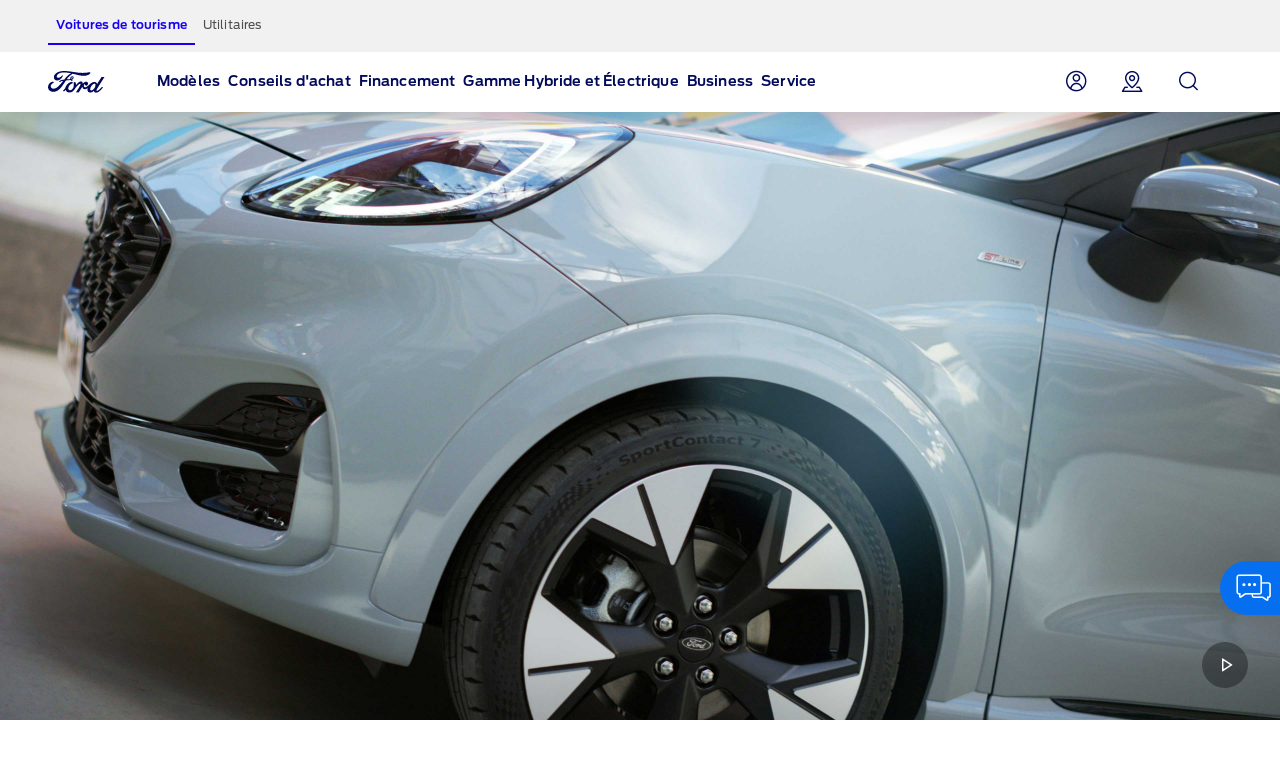

--- FILE ---
content_type: text/html
request_url: https://www.fr.ford.ch/voitures-particulieres/puma
body_size: 34947
content:

<!DOCTYPE HTML>
<html lang="fr">
    <head>
    <meta charset="UTF-8"/>
    
    <meta name="pagename-monitoring" content="brand:vehicle:overview:ford puma"/>


    
        <title>Le nouveau Ford Puma: le SUV Mild Hybrid compact | Ford CH</title>
    
    
    <meta name="description" content="Le nouveau Ford Puma est un SUV Mild Hybrid agile et dynamique. Cliquez ici pour en savoir plus sur le nouveau Ford Puma et ses points forts."/>
    <meta name="template" content="nextgen-nameplate-page"/>
    <meta name="viewport" content="width=device-width, initial-scale=1"/>

    


    
    <meta name="og:url" content="https://www.fr.ford.ch/voitures-particulieres/puma"/>
    <meta name="og:type" content="website"/>
    <meta name="og:title" content="Le nouveau Ford Puma: le SUV Mild Hybrid compact | Ford CH"/>

    
        <meta name="og:description" content="Le nouveau Ford Puma est un SUV Mild Hybrid agile et dynamique. Cliquez ici pour en savoir plus sur le nouveau Ford Puma et ses points forts."/>
    
    
        <meta name="og:image" content="https://www.fr.ford.ch/content/dam/guxeu/global-shared/share/ford-share_image-eu-og_thumbnail-16x9-1280x720.jpg.renditions.original.png"/>
    

    

    


<link rel="canonical" href="https://www.fr.ford.ch/voitures-particulieres/puma"/>


    <script>
// akam-sw.js install script version 1.3.6
"serviceWorker"in navigator&&"find"in[]&&function(){var e=new Promise(function(e){"complete"===document.readyState||!1?e():(window.addEventListener("load",function(){e()}),setTimeout(function(){"complete"!==document.readyState&&e()},1e4))}),n=window.akamServiceWorkerInvoked,r="1.3.6";if(n)aka3pmLog("akam-setup already invoked");else{window.akamServiceWorkerInvoked=!0,window.aka3pmLog=function(){window.akamServiceWorkerDebug&&console.log.apply(console,arguments)};function o(e){(window.BOOMR_mq=window.BOOMR_mq||[]).push(["addVar",{"sm.sw.s":e,"sm.sw.v":r}])}var i="/akam-sw.js",a=new Map;navigator.serviceWorker.addEventListener("message",function(e){var n,r,o=e.data;if(o.isAka3pm)if(o.command){var i=(n=o.command,(r=a.get(n))&&r.length>0?r.shift():null);i&&i(e.data.response)}else if(o.commandToClient)switch(o.commandToClient){case"enableDebug":window.akamServiceWorkerDebug||(window.akamServiceWorkerDebug=!0,aka3pmLog("Setup script debug enabled via service worker message"),v());break;case"boomerangMQ":o.payload&&(window.BOOMR_mq=window.BOOMR_mq||[]).push(o.payload)}aka3pmLog("akam-sw message: "+JSON.stringify(e.data))});var t=function(e){return new Promise(function(n){var r,o;r=e.command,o=n,a.has(r)||a.set(r,[]),a.get(r).push(o),navigator.serviceWorker.controller&&(e.isAka3pm=!0,navigator.serviceWorker.controller.postMessage(e))})},c=function(e){return t({command:"navTiming",navTiming:e})},s=null,m={},d=function(){var e=i;return s&&(e+="?othersw="+encodeURIComponent(s)),function(e,n){return new Promise(function(r,i){aka3pmLog("Registering service worker with URL: "+e),navigator.serviceWorker.register(e,n).then(function(e){aka3pmLog("ServiceWorker registration successful with scope: ",e.scope),r(e),o(1)}).catch(function(e){aka3pmLog("ServiceWorker registration failed: ",e),o(0),i(e)})})}(e,m)},g=navigator.serviceWorker.__proto__.register;if(navigator.serviceWorker.__proto__.register=function(n,r){return n.includes(i)?g.call(this,n,r):(aka3pmLog("Overriding registration of service worker for: "+n),s=new URL(n,window.location.href),m=r,navigator.serviceWorker.controller?new Promise(function(n,r){var o=navigator.serviceWorker.controller.scriptURL;if(o.includes(i)){var a=encodeURIComponent(s);o.includes(a)?(aka3pmLog("Cancelling registration as we already integrate other SW: "+s),navigator.serviceWorker.getRegistration().then(function(e){n(e)})):e.then(function(){aka3pmLog("Unregistering existing 3pm service worker"),navigator.serviceWorker.getRegistration().then(function(e){e.unregister().then(function(){return d()}).then(function(e){n(e)}).catch(function(e){r(e)})})})}else aka3pmLog("Cancelling registration as we already have akam-sw.js installed"),navigator.serviceWorker.getRegistration().then(function(e){n(e)})}):g.call(this,n,r))},navigator.serviceWorker.controller){var u=navigator.serviceWorker.controller.scriptURL;u.includes("/akam-sw.js")||u.includes("/akam-sw-preprod.js")||u.includes("/threepm-sw.js")||(aka3pmLog("Detected existing service worker. Removing and re-adding inside akam-sw.js"),s=new URL(u,window.location.href),e.then(function(){navigator.serviceWorker.getRegistration().then(function(e){m={scope:e.scope},e.unregister(),d()})}))}else e.then(function(){window.akamServiceWorkerPreprod&&(i="/akam-sw-preprod.js"),d()});if(window.performance){var w=window.performance.timing,l=w.responseEnd-w.responseStart;c(l)}e.then(function(){t({command:"pageLoad"})});var k=!1;function v(){window.akamServiceWorkerDebug&&!k&&(k=!0,aka3pmLog("Initializing debug functions at window scope"),window.aka3pmInjectSwPolicy=function(e){return t({command:"updatePolicy",policy:e})},window.aka3pmDisableInjectedPolicy=function(){return t({command:"disableInjectedPolicy"})},window.aka3pmDeleteInjectedPolicy=function(){return t({command:"deleteInjectedPolicy"})},window.aka3pmGetStateAsync=function(){return t({command:"getState"})},window.aka3pmDumpState=function(){aka3pmGetStateAsync().then(function(e){aka3pmLog(JSON.stringify(e,null,"\t"))})},window.aka3pmInjectTiming=function(e){return c(e)},window.aka3pmUpdatePolicyFromNetwork=function(){return t({command:"pullPolicyFromNetwork"})})}v()}}();</script>
<script id="analytics-properties">
        var fordAnalytics = fordAnalytics ? fordAnalytics : {"onclick.contentType":"vhp:none:impress","page.variantName":"vehiclePage","vehicle.modelYear":"2024","page.country":"ford-ch","page.pageID":"vhp","page.hierarchy":"vehicle:overview:suv:ford puma:2024","page.pTemplate":"none","page.userLanguage":"fra","page.siteSection":"vehicle","page.pageName":"brand:vehicle:overview:ford puma","vehicle.nameplate":"ford puma","page.pageNameNoVehicle":"brand:vehicle:overview","_utils.placeholder.vehicleCategory":"suv"}
    </script>



	<script id="cookie-configuration">
		var cookieConfiguration = cookieConfiguration ? cookieConfiguration : {"cookieCategoriesConfiguration":{"expirationDate":364,"categories":[{"id":"strictly necessary","name":"Les cookies strictement nécessaires","defaultState":"ALWAYS_ON","analyticsName":"strictly necessary","alwaysOn":true,"enabledByDefault":true},{"id":"performance","name":"Les cookies de performance","defaultState":"SELECTABLE_OFF","analyticsName":"performance","alwaysOn":false,"enabledByDefault":false},{"id":"functionality","name":"Les cookies de fonctionnalité","defaultState":"SELECTABLE_OFF","analyticsName":"functionality","alwaysOn":false,"enabledByDefault":false},{"id":"targeting","name":"Les cookies de ciblage/publicité","defaultState":"SELECTABLE_OFF","analyticsName":"targeting","alwaysOn":false,"enabledByDefault":false}]},"cookies":[{"name":"backToMainUrl","category":"strictly necessary"},{"name":"guxfoe-cookiedisclaimer","category":"strictly necessary"},{"name":"lz_last_visit","category":"strictly necessary"},{"name":"lz_userid","category":"strictly necessary"},{"name":"lz_visits","category":"strictly necessary"},{"name":"opus_auth","category":"strictly necessary"},{"name":"opus_expiry","category":"strictly necessary"},{"name":"opus_firstName","category":"strictly necessary"},{"name":"opus_guidTmp","category":"strictly necessary"},{"name":"opus_id","category":"strictly necessary"},{"name":"opus_token","category":"strictly necessary"},{"name":"opus_tokenid","category":"strictly necessary"},{"name":"unsupported-browsers-overlay-counter","category":"strictly necessary"},{"name":"_pk_uid","category":"performance"},{"name":"_s3_id.8.33ba","category":"performance"},{"name":"AMCV_###AdobeOrg","category":"performance"},{"name":"AMCVS_###AdobeOrg","category":"performance"},{"name":"AMCV_9BE65971546B76C70A4C98A2%40AdobeOrg","category":"performance"},{"name":"AMCVS_9BE65971546B76C70A4C98A2%40AdobeOrg","category":"performance"},{"name":"dtCookie","category":"performance"},{"name":"dtLatC","category":"performance"},{"name":"dtPC","category":"performance"},{"name":"dtSa","category":"performance"},{"name":"ev_sync_dd","category":"targeting"},{"name":"everest_g_v2","category":"targeting"},{"name":"everest_session_v2","category":"targeting"},{"name":"s_cc","category":"performance"},{"name":"s_cp_pers","category":"performance"},{"name":"s_fid","category":"performance"},{"name":"s_p_s_prop8","category":"performance"},{"name":"s_p13_pers","category":"performance"},{"name":"s_sq","category":"performance"},{"name":"s_suite","category":"performance"},{"name":"s_vi_*","category":"performance"},{"name":"v_starting","category":"performance"},{"name":"s3_Aesess","category":"targeting"},{"name":"s3timer","category":"targeting"},{"name":"TCID","category":"performance"},{"name":"TCSess","category":"performance"},{"name":"ai_session","category":"functionality"},{"name":"ai_user","category":"functionality"},{"name":"ARRAffinity","category":"functionality"},{"name":"dl-last-search-location","category":"functionality"},{"name":"dl-last-search-type","category":"functionality"},{"name":"dataStatus","category":"functionality"},{"name":"gt_uid","category":"targeting"},{"name":"mbox","category":"targeting"},{"name":"mboxEdgeCluster","category":"targeting"},{"name":"optprg-visited-car-informations-v2","category":"functionality"},{"name":"optprg-popups-disable","category":"functionality"},{"name":"lp_custom_id","category":"targeting"},{"name":"popup_information","category":"functionality"},{"name":"RT","category":"performance"},{"name":"vin","category":"functionality"},{"name":"WSL-credential","category":"functionality"},{"name":"__cfduid","category":"strictly necessary"},{"name":"1P_JAR","category":"targeting"},{"name":"anj","category":"targeting"},{"name":"ANONCHK","category":"targeting"},{"name":"fr","category":"targeting"},{"name":"guest_id","category":"targeting"},{"name":"id","category":"targeting"},{"name":"IDE","category":"targeting"},{"name":"mdata","category":"targeting"},{"name":"mt_mop","category":"targeting"},{"name":"MUID","category":"targeting"},{"name":"MUIDB","category":"targeting"},{"name":"NID","category":"targeting"},{"name":"personalization_id","category":"targeting"},{"name":"s3_AE","category":"targeting"},{"name":"sess","category":"targeting"},{"name":"uuid","category":"targeting"},{"name":"uuid2","category":"targeting"},{"name":"uuidc","category":"targeting"},{"name":"GuxLastVisitedNameplate","category":"targeting"},{"name":"demdex","category":"targeting"},{"name":"dpm","category":"targeting"},{"name":"dextp","category":"targeting"},{"name":"bcookie","category":"targeting"},{"name":"BizoData","category":"targeting"},{"name":"BizoID","category":"targeting"},{"name":"BizoNetworkPartnerIndex","category":"targeting"},{"name":"BizoUserMatchHistory","category":"targeting"},{"name":"bscookie","category":"targeting"},{"name":"L1c","category":"targeting"},{"name":"lang","category":"targeting"},{"name":"lidc","category":"targeting"},{"name":"UserMatchHistory","category":"targeting"},{"name":"rxvisitid","category":"performance"},{"name":"rxVisitor","category":"performance"},{"name":"rxvt","category":"performance"},{"name":"_fbp","category":"targeting"},{"name":"AA003","category":"targeting"},{"name":"atdmt.com","category":"targeting"},{"name":"ATN","category":"targeting"},{"name":"tr","category":"targeting"},{"name":"ab.storage.cc.ef015d71-1461-4a45-be46-04a1245bdbef","category":"targeting"},{"name":"ab.storage.ccImpressions.ef015d71-1461-4a45-be46-04a1245bdbef","category":"targeting"},{"name":"ab.storage.ccLastCardUpdated.ef015d71-1461-4a45-be46-04a1245bdbef","category":"targeting"},{"name":"ab.storage.ccLastFullSync.ef015d71-1461-4a45-be46-04a1245bdbef","category":"targeting"},{"name":"ab.storage.device.ef015d71-1461-4a45-be46-04a1245bdbef","category":"targeting"},{"name":"ab.storage.deviceId.ef015d71-1461-4a45-be46-04a1245bdbef","category":"targeting"},{"name":"ab.storage.events.ef015d71-1461-4a45-be46-04a1245bdbef","category":"targeting"},{"name":"ab.storage.lastDisplayedTriggerTime.ef015d71-1461-4a45-be46-04a1245bdbef","category":"targeting"},{"name":"ab.storage.lastDisplayedTriggerTimesById.ef015d71-1461-4a45-be46-04a1245bdbef","category":"targeting"},{"name":"ab.storage.messagingSessionStart.ef015d71-1461-4a45-be46-04a1245bdbef","category":"targeting"},{"name":"ab.storage.serverConfig.ef015d71-1461-4a45-be46-04a1245bdbef","category":"targeting"},{"name":"ab.storage.sessionId.ef015d71-1461-4a45-be46-04a1245bdbef","category":"targeting"},{"name":"ab.storage.sessionId.ef015d71-1461-4a45-be46-04a1245bdbef","category":"targeting"},{"name":"ab.storage.triggerFireInstancesById.ef015d71-1461-4a45-be46-04a1245bdbef","category":"targeting"},{"name":"ab.storage.triggers.ef015d71-1461-4a45-be46-04a1245bdbef","category":"targeting"},{"name":"_s3_ses.* (e.g. _s3_ses.41.83e0)","category":"performance"},{"name":"_s3_id.* (e.g. _s3_id.41.83e0)","category":"performance"},{"name":"xdt_* (e.g. xdt_33)","category":"targeting"},{"name":"Braze IndexedDB Support Test#pushSubscribed","category":"targeting"},{"name":"rxec","category":"performance"},{"name":"AKA_A2","category":"strictly necessary"},{"name":"BA","category":"strictly necessary"},{"name":"_boomr_akamaiXhrRetry","category":"strictly necessary"},{"name":"icu","category":"targeting"},{"name":"uids","category":"targeting"},{"name":"token","category":"targeting"},{"name":"usersync","category":"targeting"},{"name":"bounce","category":"targeting"},{"name":"__cfduid","category":"targeting"},{"name":"ab.storage.ccDismissals.ef015d71-1461-4a45-be46-04a1245bdbef","category":"targeting"},{"name":"ruxitagent_*_Store (e.g. ruxitagent_c1248d9aea60111f_Store)","category":"performance"},{"name":"rxsession","category":"performance"},{"name":"rxlatency","category":"performance"},{"name":"rxpc","category":"performance"},{"name":"BA","category":"strictly necessary"},{"name":"prexisthb","category":"performance"},{"name":"_ft_info","category":"performance"},{"name":"_mkto_trk","category":"performance"},{"name":"intercom-id-emeshyeu","category":"performance"},{"name":"guxfoe.previousHierarchy","category":"functionality"},{"name":"guxfoe.previousSiteSection","category":"functionality"},{"name":"JSESSIONID","category":"strictly necessary"},{"name":"test","category":"strictly necessary"},{"name":"cookie-configuration","category":"strictly necessary"},{"name":"internalNavigationID","category":"performance"},{"name":"CookieConsent","category":"strictly necessary"},{"name":"AID","category":"targeting"},{"name":"DSID","category":"targeting"},{"name":"TAID","category":"targeting"},{"name":"DV","category":"targeting"},{"name":"CONSENT","category":"targeting"},{"name":"HSID","category":"targeting"},{"name":"__Secure-HSID","category":"targeting"},{"name":"SID","category":"targeting"},{"name":"test_cookie","category":"targeting"},{"name":"_gcl_au","category":"targeting"},{"name":"pagead/1p-conversion/#","category":"targeting"},{"name":"pagead/1p-user-list/#","category":"targeting"},{"name":"SIDCC","category":"targeting"},{"name":"SSID","category":"targeting"},{"name":"__Secure-SSID","category":"targeting"},{"name":"ANID","category":"targeting"},{"name":"FLC","category":"targeting"},{"name":"APISID","category":"targeting"},{"name":"SAPISID","category":"targeting"},{"name":"__Secure-APISID","category":"targeting"},{"name":"__Secure-3PAPISID","category":"targeting"},{"name":"__Secure-3PSID","category":"targeting"},{"name":"__Secure-3PAPISID","category":"targeting"},{"name":"t/v2/activity","category":"targeting"},{"name":"syncdata_##","category":"targeting"},{"name":"ov","category":"targeting"},{"name":"src0_xxxx","category":"targeting"},{"name":"lpc","category":"targeting"},{"name":"lpuid","category":"targeting"},{"name":"i/adsct","category":"targeting"},{"name":"ct0","category":"targeting"},{"name":"PREF","category":"strictly necessary"},{"name":"GPS","category":"strictly necessary"},{"name":"YSC","category":"strictly necessary"},{"name":"VISITOR_INFO1_LIVE","category":"strictly necessary"},{"name":"yt-remote-device-id","category":"strictly necessary"},{"name":"yt-player-headers-readable","category":"strictly necessary"},{"name":"yt-remote-connected-devices","category":"strictly necessary"},{"name":"yt-player-bandwidth","category":"strictly necessary"},{"name":"yt-remote-session-app","category":"strictly necessary"},{"name":"yt-remote-cast-installed","category":"strictly necessary"},{"name":"yt-remote-session-name","category":"strictly necessary"},{"name":"yt-remote-cast-available","category":"strictly necessary"},{"name":"yt-remote-fast-check-period","category":"strictly necessary"},{"name":"DPJSESSIONID","category":"strictly necessary"},{"name":"ICI_DEBUG","category":"strictly necessary"},{"name":"PD-S-SESSION-ID","category":"strictly necessary"},{"name":"unsupported-browsers-overlay-counter","category":"strictly necessary"},{"name":"check","category":"functionality"},{"name":"frontend","category":"strictly necessary"},{"name":"frontend_cid","category":"strictly necessary"},{"name":"search-params","category":"targeting"},{"name":"PAGECACHE_ENV","category":"targeting"},{"name":"PAGECACHE_FORMKEY","category":"targeting"},{"name":"vin","category":"targeting"},{"name":"FPS_Target_RVV","category":"targeting"},{"name":"ai_session","category":"targeting"},{"name":"ai_user","category":"targeting"},{"name":"pses","category":"targeting"},{"name":"FPS_Cache__LastViewedVehicle","category":"targeting"},{"name":"FPS_Cache__RecentlyViewedVehicles_TS","category":"targeting"},{"name":"FPS_Cache__LastViewedVehicle_TS","category":"targeting"},{"name":"FPS_Cache__RecentlyViewedVehicles","category":"targeting"},{"name":"OGPC","category":"strictly necessary"},{"name":"OGP","category":"strictly necessary"},{"name":"buyOnlineToInventoryShowroomFinanceData","category":"functionality"},{"name":"BuyOnlineOverlayOpened","category":"functionality"},{"name":"chatbot-conversation","category":"functionality"},{"name":"chatbot-session","category":"functionality"},{"name":"chatbot-tabs","category":"functionality"},{"name":"Ad-id","category":"targeting"},{"name":"Ad-privacy","category":"targeting"},{"name":"video-js","category":"strictly necessary"},{"name":"LPVID","category":"functionality"},{"name":"at_check","category":"functionality"},{"name":"LPSessionID","category":"functionality"},{"name":"LPVisitorID","category":"functionality"},{"name":"aam_uuid","category":"targeting"},{"name":"CIPD-S-SESSION-ID","category":"strictly necessary"},{"name":"s_p17_pers","category":"performance"},{"name":"acc-unsupported-browsers-overlay-counter","category":"strictly necessary"},{"name":"fma_YmFuYW5h","category":"strictly necessary"},{"name":"ak_bmsc","category":"strictly necessary"},{"name":"fma_verifier","category":"strictly necessary"},{"name":"fma_challenge","category":"strictly necessary"},{"name":"AnalyticsSyncHistory","category":"targeting"},{"name":"dtValidationCookie","category":"performance"},{"name":"x-ms-cpim-csrf","category":"strictly necessary"},{"name":"sticky-popup-displayed","category":"strictly necessary"},{"name":"bm_sz","category":"strictly necessary"},{"name":"_abck","category":"strictly necessary"},{"name":"ev_36_getval","category":"performance"}],"timestamp":1739869057753}
	</script>



    





    
<link rel="stylesheet" href="/etc/designs/guxacc/clientlibs/forms.min.css" type="text/css">
<link rel="stylesheet" href="/etc/designs/guxacc/clientlibs/nextgen.min.css" type="text/css">










    <link rel="shortcut icon" type="image/icon" href="/etc/designs/guxacc/clientlibs/nextgen/base/img/favicon.ico"/>




    
<script src="/etc/designs/guxacc/clientlibs/guxacc-init.min.js"></script>




<script type="text/javascript" src="/etc/designs/guxacc/clientlibs/nextgen/dist/nextgen-vendor.js"></script>
<script type="text/javascript" src="/etc/designs/guxacc/clientlibs/nextgen/dist/nextgen-cookie.js"></script>

    
    <script type="text/javascript" src="//www.ford.eu/static/prod/contextservice/contextservice.bundle.js"></script>
    <link rel="stylesheet" href="//www.ford.eu/static/prod/fonts/ford-antenna-swap.css"/>
    <link rel="stylesheet" href="//www.ford.eu/static/prod/ford-icons/ford-icons.css"/>
    <link rel="stylesheet" href="//www.ford.eu/static/prod/tokens/_variables.css"/>
    <link rel="stylesheet" href="//www.ford.eu/static/prod/grid/index.css"/>


    
    
    

    

    


        <script type="text/javascript" src="//assets.adobedtm.com/1db89c73e928/3d7bacf78384/launch-a3cee5bdf32c.min.js"></script>


    
    
    

    

<script>(window.BOOMR_mq=window.BOOMR_mq||[]).push(["addVar",{"rua.upush":"false","rua.cpush":"false","rua.upre":"false","rua.cpre":"false","rua.uprl":"false","rua.cprl":"false","rua.cprf":"false","rua.trans":"SJ-b718eba7-4373-4c4d-9f3e-3fbf7cea917d","rua.cook":"true","rua.ims":"false","rua.ufprl":"false","rua.cfprl":"false","rua.isuxp":"false","rua.texp":"norulematch","rua.ceh":"false","rua.ueh":"false","rua.ieh.st":"0"}]);</script>
<script>!function(){function o(n,i){if(n&&i)for(var r in i)i.hasOwnProperty(r)&&(void 0===n[r]?n[r]=i[r]:n[r].constructor===Object&&i[r].constructor===Object?o(n[r],i[r]):n[r]=i[r])}try{var n=decodeURIComponent("%7B%0A%22RT%22%3A%7B%20%22cookie%22%3A%22%22%20%7D%0A%7D");if(n.length>0&&window.JSON&&"function"==typeof window.JSON.parse){var i=JSON.parse(n);void 0!==window.BOOMR_config?o(window.BOOMR_config,i):window.BOOMR_config=i}}catch(r){window.console&&"function"==typeof window.console.error&&console.error("mPulse: Could not parse configuration",r)}}();</script>
                              <script>!function(e){var n="https://s.go-mpulse.net/boomerang/";if("False"=="True")e.BOOMR_config=e.BOOMR_config||{},e.BOOMR_config.PageParams=e.BOOMR_config.PageParams||{},e.BOOMR_config.PageParams.pci=!0,n="https://s2.go-mpulse.net/boomerang/";if(window.BOOMR_API_key="DG9ZD-KQKBQ-QEZ7B-D4C2J-2C954",function(){function e(){if(!o){var e=document.createElement("script");e.id="boomr-scr-as",e.src=window.BOOMR.url,e.async=!0,i.parentNode.appendChild(e),o=!0}}function t(e){o=!0;var n,t,a,r,d=document,O=window;if(window.BOOMR.snippetMethod=e?"if":"i",t=function(e,n){var t=d.createElement("script");t.id=n||"boomr-if-as",t.src=window.BOOMR.url,BOOMR_lstart=(new Date).getTime(),e=e||d.body,e.appendChild(t)},!window.addEventListener&&window.attachEvent&&navigator.userAgent.match(/MSIE [67]\./))return window.BOOMR.snippetMethod="s",void t(i.parentNode,"boomr-async");a=document.createElement("IFRAME"),a.src="about:blank",a.title="",a.role="presentation",a.loading="eager",r=(a.frameElement||a).style,r.width=0,r.height=0,r.border=0,r.display="none",i.parentNode.appendChild(a);try{O=a.contentWindow,d=O.document.open()}catch(_){n=document.domain,a.src="javascript:var d=document.open();d.domain='"+n+"';void(0);",O=a.contentWindow,d=O.document.open()}if(n)d._boomrl=function(){this.domain=n,t()},d.write("<bo"+"dy onload='document._boomrl();'>");else if(O._boomrl=function(){t()},O.addEventListener)O.addEventListener("load",O._boomrl,!1);else if(O.attachEvent)O.attachEvent("onload",O._boomrl);d.close()}function a(e){window.BOOMR_onload=e&&e.timeStamp||(new Date).getTime()}if(!window.BOOMR||!window.BOOMR.version&&!window.BOOMR.snippetExecuted){window.BOOMR=window.BOOMR||{},window.BOOMR.snippetStart=(new Date).getTime(),window.BOOMR.snippetExecuted=!0,window.BOOMR.snippetVersion=12,window.BOOMR.url=n+"DG9ZD-KQKBQ-QEZ7B-D4C2J-2C954";var i=document.currentScript||document.getElementsByTagName("script")[0],o=!1,r=document.createElement("link");if(r.relList&&"function"==typeof r.relList.supports&&r.relList.supports("preload")&&"as"in r)window.BOOMR.snippetMethod="p",r.href=window.BOOMR.url,r.rel="preload",r.as="script",r.addEventListener("load",e),r.addEventListener("error",function(){t(!0)}),setTimeout(function(){if(!o)t(!0)},3e3),BOOMR_lstart=(new Date).getTime(),i.parentNode.appendChild(r);else t(!1);if(window.addEventListener)window.addEventListener("load",a,!1);else if(window.attachEvent)window.attachEvent("onload",a)}}(),"".length>0)if(e&&"performance"in e&&e.performance&&"function"==typeof e.performance.setResourceTimingBufferSize)e.performance.setResourceTimingBufferSize();!function(){if(BOOMR=e.BOOMR||{},BOOMR.plugins=BOOMR.plugins||{},!BOOMR.plugins.AK){var n="false"=="true"?1:0,t="cookiepresent",a="aofjvtfyd4gjo2l3z4yq-f-b85baebe4-clientnsv4-s.akamaihd.net",i="false"=="true"?2:1,o={"ak.v":"39","ak.cp":"694976","ak.ai":parseInt("466464",10),"ak.ol":"0","ak.cr":9,"ak.ipv":4,"ak.proto":"h2","ak.rid":"4d3fd67","ak.r":39738,"ak.a2":n,"ak.m":"dscx","ak.n":"essl","ak.bpcip":"3.138.154.0","ak.cport":45014,"ak.gh":"184.30.43.151","ak.quicv":"","ak.tlsv":"tls1.3","ak.0rtt":"","ak.0rtt.ed":"","ak.csrc":"-","ak.acc":"","ak.t":"1769721649","ak.ak":"hOBiQwZUYzCg5VSAfCLimQ==GM+DSuSKWeXagf5yLNbQqix0PEJ+ed6F1BAWPhdrLjK8w7XKZIH2a2oD/2fkOfPeIcgOGGHokXu+lcz3cOagYM0+PhEcqLtFRgIdj8rMpiRUsNscl2nfpguhTYCtHyZPfRKIMHMJO5Ro+JimD6p6Kj+MMJUUwyR+stWutMDqm1WiMMqZn/DsRtbgQjxANOis88DwQ6dPZzq5Qb3P5pkXEVrX/ByX4MAHFBBLXLdt2kur3Vu3P1zpc3yVt7/9Ye0mRmTpNAjli8Z3L5URqUFsaAt4K0sWAHVCvc+tK/WVw+bZShHeUEuX2EoA7108Guhkf9fV9ax6OWVjSPT/Sj+b2UvlmDQUvD9nM1MuwMt1E8Wxse9CftriCMWVu81IkGFHb9BK15OLVWUsCI1PXmmZExu40YWjzh8xAlbbLzq6rh8=","ak.pv":"61","ak.dpoabenc":"","ak.tf":i};if(""!==t)o["ak.ruds"]=t;var r={i:!1,av:function(n){var t="http.initiator";if(n&&(!n[t]||"spa_hard"===n[t]))o["ak.feo"]=void 0!==e.aFeoApplied?1:0,BOOMR.addVar(o)},rv:function(){var e=["ak.bpcip","ak.cport","ak.cr","ak.csrc","ak.gh","ak.ipv","ak.m","ak.n","ak.ol","ak.proto","ak.quicv","ak.tlsv","ak.0rtt","ak.0rtt.ed","ak.r","ak.acc","ak.t","ak.tf"];BOOMR.removeVar(e)}};BOOMR.plugins.AK={akVars:o,akDNSPreFetchDomain:a,init:function(){if(!r.i){var e=BOOMR.subscribe;e("before_beacon",r.av,null,null),e("onbeacon",r.rv,null,null),r.i=!0}return this},is_complete:function(){return!0}}}}()}(window);</script></head>
    <body class="nextGenNameplateRendererV2 nextGenNameplateRenderer page basicpage" id="nextGenNameplateRendererV2-e6609547c6" data-suppress-cookie-disclaimer="false">
        
        
        
            

            






            <div class="aria-attributes-configuration" data-global-labels="{&#34;disclosure.closeLabel&#34;:&#34;Click here to collapse the legal note&#34;,&#34;disclosure.expandLabel&#34;:&#34;Click here to expand the legal note&#34;,&#34;overlay.closeLabel&#34;:&#34;Click here to close this overlay&#34;,&#34;carousel.paginationNextLabel&#34;:&#34;Click here to go to the next slide&#34;,&#34;carousel.paginationPreviousLabel&#34;:&#34;Click here to go to the previous slide&#34;}"></div>

            
    <script language="JavaScript" type="text/javascript">
        if (typeof s === 'undefined') {
            console.log("**");
        } else {
            console.log("===");
            s.ActivityMap.regionIDAttribute = "lpos";
        }
    </script>


            
        <a href="#main-content" class="next-gen-skip-to-content"></a>


            <div id="nextgen-page">
    






    <div class="root responsivegrid">


<div class="aem-Grid aem-Grid--12 aem-Grid--default--12 ">
    
    <div class="header aem-GridColumn aem-GridColumn--default--12">





</div>
<div class="globalnavigation aem-GridColumn aem-GridColumn--default--12">
    

    

    
        
    <div hidden>
        <a href="https://www.fr.ford.ch/">Ford Homepage</a>
        
            
                <a href="https://www.fr.ford.ch/dashboard">My Account</a>
            
            
            
        
            
                <a href="https://www.fr.ford.ch/rechercher-concessionaire">Find a dealer</a>
            
            
            
        
            
                <a href="https://www.fr.ford.ch/search-dse">Search</a>
            
            
            
        

        
            
            
                <p>Modèles</p>
            
            
            
                
                
                
            
            
        
            
            
                <p>Conseils d&#39;achat</p>
            
            
            
                
                    <ol>&lt;p&gt;&lt;a class=&#34;- None&#34; _link_action=&#34; &#34; _icon_style=&#34;-&#34; _link_style=&#34;None&#34; data-dse-context-type=&#34;none&#34; href=&#34;#&#34; lpos=&#34;global nav header:shop&#34; data-analytics-cta-uid=&#34;77f66641-b549-4bb8-83bd-a061bd8e415e&#34; data-analytics-link-type=&#34;nav&#34; data-analytics-direct-call-rule=&#34;moduleInternalNavClick&#34; data-analytics-cta-name=&#34;explore&#34;&gt;Découvrir&lt;/a&gt;&lt;/p&gt;
</ol>
                
                
                    <ol>&lt;p&gt;&lt;a href=&#34;https://www.fr.ford.ch/voitures-particulieres&#34; class=&#34;- None&#34; _link_action=&#34; &#34; _icon_style=&#34;-&#34; _link_style=&#34;None&#34; data-dse-context-type=&#34;Forms&#34;&gt;Voitures de tourisme&lt;/a&gt;&lt;/p&gt;
</ol>
                
                    <ol>&lt;p&gt;&lt;a href=&#34;https://www.fr.ford.ch/utilitaires-et-pick-up&#34; class=&#34;- None&#34; _link_action=&#34; &#34; _icon_style=&#34;-&#34; _link_style=&#34;None&#34; data-dse-context-type=&#34;none&#34;&gt;Utilitaires&lt;/a&gt;&lt;/p&gt;
</ol>
                
                    <ol>&lt;p&gt;&lt;a href=&#34;https://www.fr.ford.ch/voitures-particulieres&#34; class=&#34;- None&#34; _link_action=&#34; &#34; _icon_style=&#34;-&#34; _link_style=&#34;None&#34; data-dse-context-type=&#34;none&#34;&gt;Nouveautés&lt;/a&gt;&lt;/p&gt;
</ol>
                
                
            
                
                    <ol>&lt;p&gt;&lt;a class=&#34;- None&#34; _link_action=&#34; &#34; _icon_style=&#34;-&#34; _link_style=&#34;None&#34; data-dse-context-type=&#34;none&#34; href=&#34;#&#34; lpos=&#34;global nav header:shop&#34; data-analytics-cta-uid=&#34;546521e3-8a98-4917-82b9-d45f9a303514&#34; data-analytics-link-type=&#34;nav&#34; data-analytics-direct-call-rule=&#34;moduleInternalNavClick&#34; data-analytics-cta-name=&#34;next steps&#34;&gt;Acheter&lt;/a&gt;&lt;/p&gt;
</ol>
                
                
                    <ol>&lt;p&gt;&lt;a href=&#34;https://www.fr.ford.ch/conseils-d-achat/acheter/configurateur&#34; class=&#34;- None&#34; _link_action=&#34; &#34; _icon_style=&#34;-&#34; _link_style=&#34;None&#34; data-dse-context-type=&#34;none&#34;&gt;Configurateur&lt;/a&gt;&lt;/p&gt;
</ol>
                
                    <ol>&lt;p&gt;&lt;a href=&#34;https://www.fr.ford.ch/conseils-d-achat/acheter/course-d-essai&#34; class=&#34;- None&#34; _link_action=&#34; &#34; _icon_style=&#34;-&#34; _link_style=&#34;None&#34; data-dse-context-type=&#34;none&#34;&gt;Course d’essai&lt;/a&gt;&lt;/p&gt;
</ol>
                
                    <ol>&lt;p&gt;&lt;a href=&#34;https://www.fr.ford.ch/conseils-d-achat/acheter/inventory/showroom&#34; class=&#34;- None&#34; _link_action=&#34; &#34; _icon_style=&#34;-&#34; _link_style=&#34;None&#34; data-dse-context-type=&#34;none&#34;&gt;Véhicules neufs disponibles&lt;/a&gt;&lt;/p&gt;
</ol>
                
                    <ol>&lt;p&gt;&lt;a href=&#34;https://www.fr.ford.ch/conseils-d-achat/acheter/listes-de-prix&#34; class=&#34;- None&#34; _link_action=&#34; &#34; _icon_style=&#34;-&#34; _link_style=&#34;None&#34; data-dse-context-type=&#34;none&#34;&gt;Listes de prix&lt;/a&gt;&lt;/p&gt;
</ol>
                
                    <ol>&lt;p&gt;&lt;a href=&#34;https://www.fr.ford.ch/rechercher-concessionaire&#34; class=&#34;- None&#34; _link_action=&#34; &#34; _icon_style=&#34;-&#34; _link_style=&#34;None&#34; data-dse-context-type=&#34;none&#34;&gt;Rechercher concessionnaire&lt;/a&gt;&lt;/p&gt;
</ol>
                
                    <ol></ol>
                
                    <ol>&lt;p&gt;&lt;a href=&#34;https://www.fr.ford.ch/conseils-d-achat/acheter/newsletter&#34; class=&#34;- None&#34; _link_action=&#34; &#34; _icon_style=&#34;-&#34; _link_style=&#34;None&#34; data-dse-context-type=&#34;none&#34;&gt;Newsletter&lt;/a&gt;&lt;/p&gt;
</ol>
                
                    <ol>&lt;p&gt;&lt;a href=&#34;https://www.fr.ford.ch/conseils-d-achat/acheter/trade-in-long&#34; class=&#34;- None&#34; _link_action=&#34; &#34; _icon_style=&#34;-&#34; _link_style=&#34;None&#34; data-dse-context-type=&#34;none&#34;&gt;Échange de véhicule&lt;/a&gt;&lt;/p&gt;
</ol>
                
                
            
                
                    <ol>&lt;p&gt;&lt;a class=&#34;- None&#34; _link_action=&#34; &#34; _icon_style=&#34;-&#34; _link_style=&#34;None&#34; data-dse-context-type=&#34;none&#34; href=&#34;#&#34; lpos=&#34;global nav header:shop&#34; data-analytics-cta-uid=&#34;54b262a7-b5c5-4dd9-8028-d541924e983d&#34; data-analytics-link-type=&#34;nav&#34; data-analytics-direct-call-rule=&#34;moduleInternalNavClick&#34; data-analytics-cta-name=&#34;extras&#34;&gt;Offres et services supplémentaires&lt;/a&gt;&lt;/p&gt;
</ol>
                
                
                    <ol>&lt;p&gt;&lt;a href=&#34;https://www.fr.ford.ch/conseils-d-achat/offres-services-supplementaires/accessoires&#34; class=&#34;- None&#34; _link_action=&#34; &#34; _icon_style=&#34;-&#34; _link_style=&#34;None&#34; data-dse-context-type=&#34;none&#34;&gt;Accessoires&lt;/a&gt;&lt;/p&gt;
</ol>
                
                    <ol>&lt;p&gt;&lt;a href=&#34;https://www.fr.ford.ch/conseils-d-achat/offres-services-supplementaires/garanties&#34; class=&#34;- None&#34; _link_action=&#34; &#34; _icon_style=&#34;-&#34; _link_style=&#34;None&#34; data-dse-context-type=&#34;none&#34;&gt;Garanties&lt;/a&gt;&lt;/p&gt;
</ol>
                
                    <ol>&lt;p&gt;&lt;a href=&#34;https://www.fr.ford.ch/financement/ford-credit/ford-assurance-automobile&#34; class=&#34;- None&#34; _link_action=&#34; &#34; _icon_style=&#34;-&#34; _link_style=&#34;None&#34; data-dse-context-type=&#34;none&#34;&gt;Ford Assurance Automobile&lt;/a&gt;&lt;/p&gt;
</ol>
                
                    <ol>&lt;p&gt;&lt;a href=&#34;https://www.fr.ford.ch/conseils-d-achat/offres-services-supplementaires/ford-lifestyle-collection&#34; class=&#34;- None&#34; _link_action=&#34; &#34; _icon_style=&#34;-&#34; _link_style=&#34;None&#34; data-dse-context-type=&#34;none&#34;&gt;Ford Lifestyle Collection&lt;/a&gt;&lt;/p&gt;
</ol>
                
                
            
            
                <a href="https://www.fr.ford.ch/voitures-particulieres">Acheter une nouvelle Ford</a>
            
                <a href="https://www.fr.ford.ch/conseils-d-achat/acheter/course-d-essai">Réserver une course d’essai</a>
            
        
            
            
                <p>Financement</p>
            
            
            
                
                    <ol>&lt;p&gt;&lt;a class=&#34;- None&#34; _link_action=&#34; &#34; _icon_style=&#34;-&#34; _link_style=&#34;None&#34;
    data-dse-context-type=&#34;none&#34; href=&#34;#&#34;
    lpos=&#34;global nav header:finance &amp;amp; promotions&#34;
    data-analytics-cta-uid=&#34;f4548283-2553-46c4-9104-e84cad0aed8c&#34;
    data-analytics-link-type=&#34;nav&#34;
    data-analytics-direct-call-rule=&#34;moduleInternalNavClick&#34; data-analytics-cta-name=&#34;finance&#34;&gt;Financement de Ford Credit&lt;/a&gt;&lt;/p&gt;


</ol>
                
                
                    <ol>&lt;p&gt;&lt;a class=&#34;- None&#34; _link_action=&#34; &#34; _icon_style=&#34;-&#34; _link_style=&#34;None&#34; data-dse-context-type=&#34;none&#34; href=&#34;https://www.fr.ford.ch/financement/ford-credit&#34;&gt;Introduction&lt;/a&gt;&lt;/p&gt;
</ol>
                
                    <ol>&lt;p&gt;&lt;a class=&#34;- None&#34; _link_action=&#34; &#34; _icon_style=&#34;-&#34; _link_style=&#34;None&#34; data-dse-context-type=&#34;none&#34; href=&#34;https://www.fr.ford.ch/financement/ford-credit/particuliers&#34;&gt;Particuliers&lt;/a&gt;&lt;/p&gt;
</ol>
                
                    <ol>&lt;p&gt;&lt;a class=&#34;- None&#34; _link_action=&#34; &#34; _icon_style=&#34;-&#34; _link_style=&#34;None&#34; data-dse-context-type=&#34;none&#34; href=&#34;https://www.fr.ford.ch/financement/ford-credit/clients-commerciaux&#34;&gt;Clients commerciaux&lt;/a&gt;&lt;/p&gt;
</ol>
                
                    <ol>&lt;p&gt;&lt;a class=&#34;- None&#34; _link_action=&#34; &#34; _icon_style=&#34;-&#34; _link_style=&#34;None&#34; data-dse-context-type=&#34;none&#34; href=&#34;https://www.fr.ford.ch/financement/ford-credit/ford-assurance-automobile&#34;&gt;Ford Assurance Automobile&lt;/a&gt;&lt;/p&gt;
</ol>
                
                
                    &lt;p&gt;Découvrez les avantages d&#39;un véhicule électrique Ford.&lt;/p&gt;
&lt;p&gt;&lt;a class=&#34;- dse-grid__max-width-3--tab-up dse-grid__max-width-2--desk-up dse-button dse-button--primary&#34; _link_action=&#34; &#34; _icon_style=&#34;-&#34; _link_style=&#34;dse-grid__max-width-3--tab-up dse-grid__max-width-2--desk-up dse-button dse-button--primary&#34; data-dse-context-type=&#34;none&#34; href=&#34;https://www.fr.ford.ch/conseils-d-achat/acheter/course-d-essai&#34;&gt;Réserver un essai&lt;/a&gt;&lt;/p&gt;
&lt;p&gt;Go Electric&lt;/p&gt;

                
            
                
                    <ol>&lt;p&gt;&lt;a class=&#34;- None&#34; _link_action=&#34; &#34; _icon_style=&#34;-&#34; _link_style=&#34;None&#34; data-dse-context-type=&#34;none&#34; href=&#34;#&#34; lpos=&#34;global nav header:finance &amp;amp; promotions&#34; data-analytics-cta-uid=&#34;e6323ce8-f333-432e-a31c-beacbe73abc8&#34; data-analytics-link-type=&#34;nav&#34; data-analytics-direct-call-rule=&#34;moduleInternalNavClick&#34; data-analytics-cta-name=&#34;resources&#34;&gt;Outils et support&lt;/a&gt;&lt;/p&gt;
</ol>
                
                
                    <ol>&lt;p&gt;&lt;a class=&#34;- None&#34; _link_action=&#34; &#34; _icon_style=&#34;-&#34; _link_style=&#34;None&#34; data-dse-context-type=&#34;none&#34; href=&#34;https://www.fr.ford.ch/financement/outils-et-support/contactez-nous&#34;&gt;Contactez-nous&lt;/a&gt;&lt;/p&gt;
</ol>
                
                
            
                
                    <ol>&lt;p&gt;&lt;a class=&#34;- None&#34; _link_action=&#34; &#34; _icon_style=&#34;-&#34; _link_style=&#34;None&#34; data-dse-context-type=&#34;none&#34; href=&#34;#&#34; lpos=&#34;global nav header:finance &amp;amp; promotions&#34; data-analytics-cta-uid=&#34;546521e3-8a98-4917-82b9-d45f9a303514&#34; data-analytics-link-type=&#34;nav&#34; data-analytics-direct-call-rule=&#34;moduleInternalNavClick&#34; data-analytics-cta-name=&#34;next steps&#34;&gt;Demande de financement&lt;/a&gt;&lt;/p&gt;
</ol>
                
                
                
            
            
        
            
            
                <p>Gamme Hybride et Électrique</p>
            
            
            
                
                    <ol>&lt;p&gt;&lt;a class=&#34;- None&#34; _link_action=&#34; &#34; _icon_style=&#34;-&#34; _link_style=&#34;None&#34; data-dse-context-type=&#34;none&#34; href=&#34;#&#34; lpos=&#34;global nav header:going electric&#34; data-analytics-cta-uid=&#34;a32dbca1-c569-4631-9b3a-7cb4ea71a2d6&#34; data-analytics-link-type=&#34;nav&#34; data-analytics-direct-call-rule=&#34;moduleInternalNavClick&#34; data-analytics-cta-name=&#34;electric &amp;amp; hybrid&#34;&gt;Gamme Hybride et Électrique&lt;/a&gt;&lt;/p&gt;
</ol>
                
                
                    <ol>&lt;p&gt;&lt;a class=&#34;- None&#34; _link_action=&#34; &#34; _icon_style=&#34;-&#34; _link_style=&#34;None&#34; data-dse-context-type=&#34;none&#34; href=&#34;https://www.fr.ford.ch/hybride-electrique&#34;&gt;Hybride et Électrique&lt;/a&gt;&lt;/p&gt;
</ol>
                
                    <ol>&lt;p&gt;&lt;a class=&#34;- None&#34; _link_action=&#34; &#34; _icon_style=&#34;-&#34; _link_style=&#34;None&#34; data-dse-context-type=&#34;none&#34; href=&#34;https://www.fr.ford.ch/hybride-electrique/vehicule-electrique&#34;&gt;Véhicules Électriques&lt;/a&gt;&lt;/p&gt;
</ol>
                
                    <ol>&lt;p&gt;&lt;a class=&#34;- None&#34; _link_action=&#34; &#34; _icon_style=&#34;-&#34; _link_style=&#34;None&#34; data-dse-context-type=&#34;none&#34; href=&#34;https://www.fr.ford.ch/hybride-electrique/vehicule-hybride&#34;&gt;Véhicules Hybrides&lt;/a&gt;&lt;/p&gt;
</ol>
                
                
            
                
                    <ol>&lt;p&gt;&lt;a class=&#34;- None&#34; _link_action=&#34; &#34; _icon_style=&#34;-&#34; _link_style=&#34;None&#34; data-dse-context-type=&#34;none&#34; href=&#34;#&#34; lpos=&#34;global nav header:going electric&#34; data-analytics-cta-uid=&#34;8b07d290-22ce-4baa-a26e-28dd94b370de&#34; data-analytics-link-type=&#34;nav&#34; data-analytics-direct-call-rule=&#34;moduleInternalNavClick&#34; data-analytics-cta-name=&#34;charging&#34;&gt;Recharge&lt;/a&gt;&lt;/p&gt;
</ol>
                
                
                    <ol>&lt;p&gt;&lt;a class=&#34;- None&#34; _link_action=&#34; &#34; _icon_style=&#34;-&#34; _link_style=&#34;None&#34; data-dse-context-type=&#34;none&#34; href=&#34;https://www.fr.ford.ch/hybride-electrique/recharge&#34;&gt;Recharge&lt;/a&gt;&lt;/p&gt;
</ol>
                
                    <ol>&lt;p&gt;&lt;a class=&#34;- None&#34; _link_action=&#34; &#34; _icon_style=&#34;-&#34; _link_style=&#34;None&#34; data-dse-context-type=&#34;none&#34; href=&#34;https://www.fr.ford.ch/hybride-electrique/recharge/recharge-domestique&#34;&gt;Recharge à domicile&lt;/a&gt;&lt;/p&gt;
</ol>
                
                    <ol>&lt;p&gt;&lt;a class=&#34;- None&#34; _link_action=&#34; &#34; _icon_style=&#34;-&#34; _link_style=&#34;None&#34; data-dse-context-type=&#34;none&#34; href=&#34;https://www.fr.ford.ch/hybride-electrique/recharge/recharge-publique&#34;&gt;Recharge publiques&lt;/a&gt;&lt;/p&gt;
</ol>
                
                    <ol>&lt;p&gt;&lt;a class=&#34;- None&#34; _link_action=&#34; &#34; _icon_style=&#34;-&#34; _link_style=&#34;None&#34; data-dse-context-type=&#34;none&#34; href=&#34;https://www.fr.ford.ch/hybride-electrique/recharge/autonomie&#34;&gt;Calculateur d’autonomie&lt;/a&gt;&lt;/p&gt;
</ol>
                
                
            
                
                    <ol>&lt;p&gt;&lt;a class=&#34;- None&#34; _link_action=&#34; &#34; _icon_style=&#34;-&#34; _link_style=&#34;None&#34; data-dse-context-type=&#34;none&#34; href=&#34;#&#34; lpos=&#34;global nav header:going electric&#34; data-analytics-cta-uid=&#34;e97997de-a952-4122-8844-8de376f7383e&#34; data-analytics-link-type=&#34;nav&#34; data-analytics-direct-call-rule=&#34;moduleInternalNavClick&#34; data-analytics-cta-name=&#34;why go electric&#34;&gt;Pourquoi l&#39;electrique ?&lt;/a&gt;&lt;/p&gt;
</ol>
                
                
                    <ol>&lt;p&gt;&lt;a class=&#34;- None&#34; _link_action=&#34; &#34; _icon_style=&#34;-&#34; _link_style=&#34;None&#34; data-dse-context-type=&#34;none&#34; href=&#34;https://www.fr.ford.ch/hybride-electrique/avantages&#34;&gt;Avantages des Véhicules Électriques&lt;/a&gt;&lt;/p&gt;
</ol>
                
                    <ol>&lt;p&gt;&lt;a class=&#34;- None&#34; _link_action=&#34; &#34; _icon_style=&#34;-&#34; _link_style=&#34;None&#34; data-dse-context-type=&#34;none&#34; href=&#34;https://www.fr.ford.ch/le-monde-ford/enquete&#34;&gt;Durabilité&lt;/a&gt;&lt;/p&gt;
</ol>
                
                    <ol>&lt;p&gt;&lt;a class=&#34;- dse-link&#34; _link_action=&#34; &#34; _icon_style=&#34;-&#34; _link_style=&#34;dse-link&#34; data-dse-context-type=&#34;none&#34; href=&#34;https://www.fr.ford.ch/cout-de-possession&#34;&gt;Coût de détention&lt;/a&gt;&lt;/p&gt;
</ol>
                
                
            
            
        
            
                <a href="https://www.fr.ford.ch/vehicules-professionnels/fleet/ford-fleet-management">Business</a>
            
            
            
            
            
        
            
            
                <p>Service</p>
            
            
            
                
                    <ol>&lt;p&gt;&lt;a class=&#34;- None&#34; _link_action=&#34; &#34; _icon_style=&#34;-&#34; _link_style=&#34;None&#34; data-dse-context-type=&#34;none&#34; href=&#34;#&#34; lpos=&#34;global nav header:owners&#34; data-analytics-cta-uid=&#34;2e5792ce-062b-4ce1-90d9-b35670fb0e9d&#34; data-analytics-link-type=&#34;nav&#34; data-analytics-direct-call-rule=&#34;moduleInternalNavClick&#34; data-analytics-cta-name=&#34;your vehicle&#34;&gt;Mon véhicule&lt;/a&gt;&lt;/p&gt;
</ol>
                
                
                    <ol>&lt;p&gt;&lt;a class=&#34;- None&#34; _link_action=&#34; &#34; _icon_style=&#34;-&#34; _link_style=&#34;None&#34;
    data-dse-context-type=&#34;none&#34; href=&#34;https://www.fr.ford.ch/service/mon-vehicule/ford-account&#34;&gt;Compte Ford&lt;/a&gt;&lt;/p&gt;


</ol>
                
                    <ol>&lt;p&gt;&lt;a class=&#34;- None&#34; _link_action=&#34; &#34; _icon_style=&#34;-&#34; _link_style=&#34;None&#34; data-dse-context-type=&#34;none&#34; href=&#34;https://www.fr.ford.ch/owners/reservez-un-entretien-en-ligne.html?fmccmp=other:nwp:hp:global-nav-header::Rendez-vous%20service&#34;&gt;Rendez-vous service&lt;/a&gt;&lt;/p&gt;
</ol>
                
                    <ol>&lt;p&gt;&lt;a class=&#34;- None&#34; _link_action=&#34; &#34; _icon_style=&#34;-&#34; _link_style=&#34;None&#34; data-dse-context-type=&#34;none&#34; href=&#34;https://www.fr.ford.ch/owners/manuels-du-proprietaire&#34;&gt;Manuel conducteur&lt;/a&gt;&lt;/p&gt;
</ol>
                
                    <ol>&lt;p&gt;&lt;a class=&#34;- None&#34; _link_action=&#34; &#34; _icon_style=&#34;-&#34; _link_style=&#34;None&#34; data-dse-context-type=&#34;none&#34; href=&#34;https://www.fr.ford.ch/conseils-d-achat/offres-services-supplementaires/accessoires&#34;&gt;Accessoires&lt;/a&gt;&lt;/p&gt;
</ol>
                
                    <ol>&lt;p&gt;&lt;a class=&#34;- None&#34; _link_action=&#34; &#34; _icon_style=&#34;-&#34; _link_style=&#34;None&#34; data-dse-context-type=&#34;none&#34; href=&#34;https://www.fr.ford.ch/conseils-d-achat/offres-services-supplementaires/garanties&#34;&gt;Garanties &amp;amp; Assistance&lt;/a&gt;&lt;/p&gt;
</ol>
                
                    <ol>&lt;p&gt;&lt;a class=&#34;- None&#34; _link_action=&#34; &#34; _icon_style=&#34;-&#34; _link_style=&#34;None&#34; data-dse-context-type=&#34;none&#34; href=&#34;https://www.fr.ford.ch/support/rappels/&#34;&gt;Rappels de produit&lt;/a&gt;&lt;/p&gt;
</ol>
                
                
            
                
                    <ol>&lt;p&gt;&lt;a class=&#34;- None&#34; _link_action=&#34; &#34; _icon_style=&#34;-&#34; _link_style=&#34;None&#34; data-dse-context-type=&#34;none&#34; href=&#34;#&#34; lpos=&#34;global nav header:owners&#34; data-analytics-cta-uid=&#34;f495b79e-ce4d-43db-87d2-7e59b6ddd6d0&#34; data-analytics-link-type=&#34;nav&#34; data-analytics-direct-call-rule=&#34;moduleInternalNavClick&#34; data-analytics-cta-name=&#34;service &amp;amp; maintenance&#34;&gt;Service clientèle&lt;/a&gt;&lt;/p&gt;
</ol>
                
                
                    <ol>&lt;p&gt;&lt;a class=&#34;- None&#34; _link_action=&#34; &#34; _icon_style=&#34;-&#34; _link_style=&#34;None&#34; data-dse-context-type=&#34;none&#34; href=&#34;https://www.fr.ford.ch/vehicules-professionnels/service/service-and-repair/ford-pro-service&#34;&gt;Ford Transit24&lt;/a&gt;&lt;/p&gt;
</ol>
                
                    <ol>&lt;p&gt;&lt;a class=&#34;- None&#34; data-dse-context-type=&#34;none&#34; href=&#34;https://www.fr.ford.ch/service/service-clientele/ford-app&#34;&gt;Ford App&lt;/a&gt;&lt;/p&gt;
</ol>
                
                    <ol>&lt;p&gt;&lt;a class=&#34;- None&#34; _link_action=&#34; &#34; _icon_style=&#34;-&#34; _link_style=&#34;None&#34; data-dse-context-type=&#34;none&#34; href=&#34;https://www.fr.ford.ch/service/subscriptions&#34;&gt;Ford Subscriptions&lt;/a&gt;&lt;/p&gt;
</ol>
                
                
            
                
                    <ol>&lt;p&gt;&lt;a class=&#34;- None&#34; _link_action=&#34; &#34; _icon_style=&#34;-&#34; _link_style=&#34;None&#34; data-dse-context-type=&#34;none&#34; href=&#34;#&#34; lpos=&#34;global nav header:owners&#34; data-analytics-cta-uid=&#34;6254bf00-47e7-4518-ab5f-f1291f35da05&#34; data-analytics-link-type=&#34;nav&#34; data-analytics-direct-call-rule=&#34;moduleInternalNavClick&#34; data-analytics-cta-name=&#34;repairs&#34;&gt;Réparations &amp;amp; Entretien&lt;/a&gt;&lt;/p&gt;
</ol>
                
                
                    <ol>&lt;p&gt;&lt;a class=&#34;- None&#34; _link_action=&#34; &#34; _icon_style=&#34;-&#34; _link_style=&#34;None&#34; data-dse-context-type=&#34;none&#34; href=&#34;https://www.fr.ford.ch/service/reparations-et-entretien/offres-entretien&#34;&gt;Offres Ford Service&lt;/a&gt;&lt;/p&gt;
</ol>
                
                    <ol>&lt;p&gt;&lt;a class=&#34;- None&#34; _link_action=&#34; &#34; _icon_style=&#34;-&#34; _link_style=&#34;None&#34; data-dse-context-type=&#34;none&#34; href=&#34;https://www.fr.ford.ch/service/reparations-et-entretien/ford-economy-service&#34;&gt;Ford Economy Service 5+&lt;/a&gt;&lt;/p&gt;
</ol>
                
                    <ol>&lt;p&gt;&lt;a class=&#34;- None&#34; _link_action=&#34; &#34; _icon_style=&#34;-&#34; _link_style=&#34;None&#34; data-dse-context-type=&#34;none&#34; href=&#34;https://www.fr.ford.ch/service/reparations-et-entretien/ford-video-check&#34;&gt;Ford Video Check&lt;/a&gt;&lt;/p&gt;
</ol>
                
                    <ol>&lt;p&gt;&lt;a class=&#34;- None&#34; _link_action=&#34; &#34; _icon_style=&#34;-&#34; _link_style=&#34;None&#34; data-dse-context-type=&#34;none&#34; href=&#34;https://www.fr.ford.ch/service/reparations-et-entretien/ford-express-service&#34;&gt;Ford Express Service&lt;/a&gt;&lt;/p&gt;
</ol>
                
                    <ol>&lt;p&gt;&lt;a class=&#34;- None&#34; _link_action=&#34; &#34; _icon_style=&#34;-&#34; _link_style=&#34;None&#34; data-dse-context-type=&#34;none&#34; href=&#34;https://www.fr.ford.ch/service/reparations-et-entretien/pneus-et-roues-completes&#34;&gt;Pneus et roues complètes&lt;/a&gt;&lt;/p&gt;
</ol>
                
                    <ol>&lt;p&gt;&lt;a class=&#34;- None&#34; _link_action=&#34; &#34; _icon_style=&#34;-&#34; _link_style=&#34;None&#34; data-dse-context-type=&#34;none&#34; href=&#34;https://www.fr.ford.ch/service/reparations-et-entretien/plans&#34;&gt;Intervalles d&#39;entretien&lt;/a&gt;&lt;/p&gt;
</ol>
                
                    <ol>&lt;p&gt;&lt;a class=&#34;- None&#34; _link_action=&#34; &#34; _icon_style=&#34;-&#34; _link_style=&#34;None&#34; data-dse-context-type=&#34;none&#34; href=&#34;https://www.fr.ford.ch/vehicules-professionnels/service/service-and-repair/ford-pro-service&#34;&gt;Aperçu FORDLiive&lt;/a&gt;&lt;/p&gt;
</ol>
                
                    <ol>&lt;p&gt;&lt;a class=&#34;- None&#34; _link_action=&#34; &#34; _icon_style=&#34;-&#34; _link_style=&#34;None&#34; data-dse-context-type=&#34;none&#34; href=&#34;https://www.fr.ford.ch/support/calculez-votre-prix-de-service&#34;&gt;Calculez votre prix de service&lt;/a&gt;&lt;/p&gt;
</ol>
                
                
            
                
                    <ol>&lt;p&gt;&lt;a class=&#34;- None&#34; _link_action=&#34; &#34; _icon_style=&#34;-&#34; _link_style=&#34;None&#34; data-dse-context-type=&#34;none&#34; href=&#34;#&#34; lpos=&#34;global nav header:owners&#34; data-analytics-cta-uid=&#34;e6323ce8-f333-432e-a31c-beacbe73abc8&#34; data-analytics-link-type=&#34;nav&#34; data-analytics-direct-call-rule=&#34;moduleInternalNavClick&#34; data-analytics-cta-name=&#34;resources&#34;&gt;Support&lt;/a&gt;&lt;/p&gt;
</ol>
                
                
                    <ol>&lt;p&gt;&lt;a class=&#34;- None&#34; _link_action=&#34; &#34; _icon_style=&#34;-&#34; _link_style=&#34;None&#34; data-dse-context-type=&#34;none&#34; href=&#34;https://www.fr.ford.ch/le-monde-ford/enquete/recyclez-votre-vehicule-ford&#34;&gt;Recyclez votre véhicule Ford correctement&lt;/a&gt;&lt;/p&gt;
</ol>
                
                    <ol>&lt;p&gt;&lt;a class=&#34;- None&#34; _link_action=&#34; &#34; _icon_style=&#34;-&#34; _link_style=&#34;None&#34; data-dse-context-type=&#34;none&#34; href=&#34;https://www.fr.ford.ch/service/support/assistance-sync-bluetooth-comprend&#34;&gt;Mobile Compatibility&lt;/a&gt;&lt;/p&gt;
</ol>
                
                    <ol>&lt;p&gt;&lt;a class=&#34;- None&#34; _link_action=&#34; &#34; _icon_style=&#34;-&#34; _link_style=&#34;None&#34; data-dse-context-type=&#34;none&#34; href=&#34;https://www.fr.ford.ch/support&#34;&gt;Ask Ford&lt;/a&gt;&lt;/p&gt;
</ol>
                
                
            
            
        
    </div>

        
            
                <link rel="stylesheet" href="/etc/designs/dse/globalnav-frontend/clientlibs/globalnav-frontend/dist/bundle.css" type="text/css"/>
            
            <div class="global-navigation globalnav-root" data-json-path="/content/guxeu/ch/fr_ch/configuration/dse-app-configuration/global-navigation-configuration.model.json" data-is-author-edit-mode="false" data-global-nav-theme="dse-global-nav-white-theme" data-global-nav-sticky-behaviour="false">
            </div>
            
                <script defer type="text/javascript" src="/etc/designs/dse/globalnav-frontend/clientlibs/globalnav-frontend/dist/bundle.js"></script>
            
        
    





    
</div>
<div class="searchoverlay hostcontainer aem-GridColumn aem-GridColumn--default--12">
    

    




    

</div>
<div class="parsys aem-GridColumn aem-GridColumn--default--12">
  <main id="main-content">
    
        <div class="dseSecondaryNavigation ">
            
    
    <nav data-close-icon-aria-label="Close" class="nextgen-secondary-navigation collapsed">
        <div class="secondary-navigation-header">
            <div class="secondary-navigation-container">
                <div class="secondary-navigation-anchor-links">
                    <div class="secondary-navigation-anchor-links-wrapper">
                        <ul>
                            <li><a href="#puma">Nouveau Puma</a></li>
                        
                            <li><a href="#models">Modèles</a></li>
                        
                            <li><a href="#exterior">Extérieur</a></li>
                        
                            <li><a href="#interior">Intérieur</a></li>
                        
                            <li><a href="#technology">Technologie</a></li>
                        
                            <li><a href="#performance">Puissance</a></li>
                        
                            <li><a href="#st">ST</a></li>
                        </ul>
                        <div class="secondary-navigation-sticky-bar"></div>
                    </div>
                </div>
                <button class="dropdown-button" aria-expanded="false"><span class="secondary-navigation-heading-label">En savoir plus</span><i class="icon-arrow"></i></button>
                <div class="configuration-button">
                    <p><a data-acc-context-type="buildAndPrice" href="#" class="nextgen-primary-cta" _link_action=" " _icon_style=" " _link_style="nextgen-primary-cta" data-analytics-cta-uid="6432f58c-41d8-4ff7-9b37-a4b2ebc287fd" data-analytics-link-type="nav" data-analytics-direct-call-rule="moduleInternalNavClick" data-analytics-cta-name="build price" data-analytics-content-sub-type-uid="1bbbe624-41cb-48eb-bee0-918c993e95ab" data-analytics-content-sub-type="sticky cta">Configurer</a><br />
</p>



                </div>
            </div>
        </div>
        <div class="secondary-navigation-dropdown">
            <div class="secondary-navigation-dropdown-content">
                <div class="secondary-navigation-links-wrapper">
                    <div class="secondary-navigation-rte">
                        <ul>
<li><a _link_action=" " _icon_style=" " _link_style=" " data-acc-context-type="Forms" href="/conseils-d-achat/acheter/course-d-essai-legacy" data-analytics-cta-uid="29f349bf-c527-4961-af78-f4f072c56475" data-analytics-link-type="nav" data-analytics-direct-call-rule="moduleInternalNavClick" data-analytics-cta-name="test drive" data-analytics-content-sub-type-uid="5d111e56-da54-4959-b473-299949682b82" data-analytics-content-sub-type="secondary nav">Réserver un essai</a></li>
<li><a _link_action="link-overlay" _icon_style=" " _link_style=" " data-acc-context-type="none" href="/conseils-d-achat/acheter/get-updates-puma-mca" class="link-overlay" data-analytics-cta-uid="e83add72-355d-426b-8509-3c534a46550a" data-analytics-link-type="nav" data-analytics-direct-call-rule="moduleInternalNavClick" data-analytics-cta-name="get updates" data-analytics-content-sub-type-uid="5d111e56-da54-4959-b473-299949682b82" data-analytics-content-sub-type="secondary nav">Me tenir informé(e)</a></li>
<li><a data-acc-context-type="none" href="/voitures-particulieres/puma/brochures-pricelists" _link_action="link-overlay" _icon_style=" " _link_style=" " class="link-overlay" data-analytics-cta-uid="e92a130d-79cd-46c9-b008-85a0f39b4e5b" data-analytics-link-type="nav" data-analytics-direct-call-rule="moduleInternalNavClick" data-analytics-cta-name="brochures" data-analytics-content-sub-type-uid="5d111e56-da54-4959-b473-299949682b82" data-analytics-content-sub-type="secondary nav">Liste de prix</a></li>
<li><a _link_action=" " _icon_style=" " _link_style=" " data-acc-context-type="TCOPreselection" href="/cout-de-possession" data-analytics-cta-uid="7f4aad6d-2be9-48c0-8bbe-107100d8c601" data-analytics-link-type="nav" data-analytics-direct-call-rule="moduleInternalNavClick" data-analytics-cta-name="running costs" data-analytics-content-sub-type-uid="5d111e56-da54-4959-b473-299949682b82" data-analytics-content-sub-type="secondary nav">Voir les coûts de possession</a></li>
</ul>



                    </div>
                    <div class="secondary-navigation-cards-wrapper">
                        
                    </div>
                </div>
            </div>
        </div>
      </nav>



        </div>
    
        <div class="anchorId " data-analytics-content-type="secondary nav">
            
    

    <div class="nextgen-anchor-id">
        <a id="puma" data-analytics-content-sub-type="secondary nav" data-analytics-direct-call-rule="moduleInternalNavClick" data-analytics-link-type="nav" data-analytics-cta-name="vehicle name">
        </a>
    </div>



        </div>
    
        <div class="heroVideo ">
            
    
    
        <style>
            .nextgen-hero-video video {
                height: 100vh;
                object-fit: cover;
                width: 100%;
            }
        </style>
    
    <div class="nextgen-hero-video theme-dark">
        <video class="nextgen-video-js" muted loop playsinline autoplay aria-describedby="description-702188350" preload="metadata" data-mobile-poster="/content/dam/guxeu/rhd/central/cars/2024-puma/banners/ford-eu-puma-Hero-Film-9x16.jpg" data-desktop-poster="/content/dam/guxeu/rhd/central/cars/2024-puma/banners/ford-eu-puma-Hero-Film-16x9.jpg" data-mobile-video="https://www.ford.eu/videos/guxeu/central/cars/puma/mca-reveal/hero/mobile/master.m3u8" data-desktop-video="https://www.ford.eu/videos/guxeu/central/cars/puma/mca-reveal/hero/desktop/stream.mpd">
        </video>
        <p class="video-description" id="description-702188350">
          Hero video showing new Puma driving
        </p>
        <div class="hero-video-text">
            <div class="hero-text1">
                <h1><b>Le nouveau Ford Puma<sup>®</sup></b></h1>



            </div>
            <div class="hero-text2">
                <p><b>Né pour la ville</b></p>



            </div>
            <div class="hero-text3">
                <p><a data-acc-context-type="buildAndPrice" href="#" class="nextgen-primary-cta" _link_action=" " _icon_style=" " _link_style="nextgen-primary-cta" data-analytics-cta-uid="eb01b2b2-4b3e-48d1-b2cc-d8439d3d4835" data-analytics-link-type="cta" data-analytics-direct-call-rule="moduleInternalCtaClick" data-analytics-cta-name="build price" data-analytics-content-sub-type-uid="2bd59bd8-72fd-4e78-a8fc-bfbfe25405e3" data-analytics-content-sub-type="billboard">Configurer</a><br />
</p>



            </div>
        </div>
        <div class="video-control">
          <div class="progress-control">
              <button class="play-button paused" type="button">
                  <span class="icon-play-video"></span>
              </button>
              <div class="progress-bar">
                  <div class="progress-bar-wrapper">
                      <div class="progress-bar-value-half"></div>
                      <div class="progress-bar-value"></div>
                  </div>
              </div>
          </div>
        </div>
    </div>



        </div>
    
        <div class="priceModule ">
            
    
    <div class="nextgen-price-module theme-dark ">
        <div class="price-module-container">
            <div class="price-module-price-column">
                <div class="price-module-label">
                    <p><span class="nextgen-body-copy"><span class="nextgen-secondary-color">Offre de leasing dès</span></span></p>



                </div>
                <div class="price-module-price">
                    <p><span class="nextgen-primary-color"><span
          class="nextgen-heading-medium"><b>Fr. 209.- / mois <sup
          data-acc-disclosure="Batterie Extended Range Puma MCA"
          class="acc-disclosure" data-acc-disclosure-action=" "
          tabindex="0" data-analytics-cta-uid="undefined"><span>Batterie Extended Range Puma MCA</span></sup></b></span></span></p>



                </div>
            </div>
            <div class="price-module-body-copy">
                <p><span style="font-weight: normal;"><span
        class="nextgen-primary-color"><span class="nextgen-body-small">   </span></span></span></p>



            </div>
        </div>
        <div class='price-module-divinding-line'></div>
    </div>



        </div>
    
        <div class="dataCounters ">
            

    
    <div class="nextgen-data-counters-module theme-dark   " data-component-properties="{&#34;firstFinishNumber&#34;:&#34;12&#34;,&#34;firstUnitOfMeasurement&#34;:&#34;pouces&#34;,&#34;secondFinishNumber&#34;:&#34;456&#34;,&#34;secondUnitOfMeasurement&#34;:&#34;litres&#34;,&#34;startFinishNumberSemanticTag&#34;:&#34;p&#34;,&#34;unitSemanticTag&#34;:&#34;p&#34;}" data-counters-separator="." data-counters-thousand-delimiter=" ">
        <div class="data-counters-text">
            <p>SYNC® 4 avec écran tactile<sup
    data-acc-disclosure="SYNC 4 Don’t drive while distracted Puma MCA"
    class="acc-disclosure" data-acc-disclosure-action=" " tabindex="0" data-analytics-cta-uid="undefined"><span>SYNC 4 Don’t drive while distracted Puma MCA</span></sup> de</p>



        </div>
        <div class="data-counters-number">
            <p class="data-counters-number-range nextgen-primary-heading" data-start-number="1" data-finish-number="12">1 </p>
            <p class="data-counters-number-unit">pouces</p>
        </div>
        <div class="data-counters-text">
            <p>Espace de chargemen<sup
    data-acc-disclosure="Cargo and load capacity limited by weight"
    class="acc-disclosure" data-acc-disclosure-action=" " tabindex="0" data-analytics-cta-uid="undefined"><span>Cargo and load capacity limited by weight</span></sup> jusqu’à</p>



        </div>
        <div class="data-counters-number">
            <p class="data-counters-number-range nextgen-primary-heading" data-start-number="1" data-finish-number="456">1 </p>
            <p class="data-counters-number-unit">litres</p>
        </div>
        
        
    </div>




        </div>
    
        <div class="richtext nextgen-content-wrapper padding-small-top-bottom align-centre" data-guxacc-applied-styles="nextgen-content-wrapper padding-small-top-bottom align-centre">
            
	


	<div class="richtext-content theme-dark " data-analytics-downloads="[]" data-analytics-nameplates="[]">
		
		<p style="text-align: left;"><span class="nextgen-heading-large"><span class="nextgen-primary-color">Le nouveau Ford Puma<sup>®</sup> EcoBoost<sup>®</sup> Hybrid. Avec ses lignes sportives et son habitacle intuitif, ce SUV agile est taillé pour la vie urbaine. Des solutions intelligentes telles que la Megabox, qui offre un volume de rangement supplémentaire dans le coffre, renforcent encore une expérience de conduite unique.</span></span></p>



	</div>







    



        </div>
    
        <div class="anchorId " data-analytics-content-type="secondary nav">
            
    

    <div class="nextgen-anchor-id">
        <a id="models" data-analytics-content-sub-type="secondary nav" data-analytics-direct-call-rule="moduleInternalNavClick" data-analytics-link-type="nav" data-analytics-cta-name="models">
        </a>
    </div>



        </div>
    
        <div class="richtext nextgen-content-wrapper padding-small-top-bottom" data-guxacc-applied-styles="nextgen-content-wrapper padding-small-top-bottom">
            
	


	<div class="richtext-content theme-dark " data-analytics-downloads="[]" data-analytics-nameplates="[]">
		
		<h2><span class="nextgen-primary-color"><span class="nextgen-heading-large"><b>Comparez le Ford Puma<sup>®</sup></b></span></span></h2>

<p><b> </b></p>



	</div>







    



        </div>
    
        <div class="hostcontainer ">
            
    

    
        
            <link rel="stylesheet" href="https://www.dse-seriescompare.ford.com/build/bundle.css" type="text/css"/>
        
        <div class="host-container series-comparator-root dse-global-nav-transparent-theme" data-json-path="/content/dse-app-configuration/series-compare-pv-mec-ice.model.json" data-is-author-edit-mode="false">
        </div>
        
            <script type="text/javascript" src="https://www.dse-seriescompare.ford.com/build/bundle.js" defer></script>
        
    




    


        </div>
    
        <div class="anchorId " data-analytics-content-type="secondary nav">
            
    

    <div class="nextgen-anchor-id">
        <a id="exterior" data-analytics-content-sub-type="secondary nav" data-analytics-direct-call-rule="moduleInternalNavClick" data-analytics-link-type="nav" data-analytics-cta-name="exterior">
        </a>
    </div>



        </div>
    
        <div class="largeCard ">
            
    
    <div class="nextgen-large-card theme-dark white-background no-text-and-gradient">
         <div class="large-card-container">
          <div class="large-card-wrapper large-card-with-video">
              <div class="large-card-media-wrapper" data-media-type="video">
                  
                  <div class="large-card-media large-card-video-container nextgen-video-container">
                      <video muted class="nextgen-video-js" playsinline autoplay loop aria-describedby="description-2070091405" data-mobile-video="https://www.ford.eu/videos/guxeu/central/cars/puma/launch/walkaround/mobile/master.m3u8" data-tablet-video="https://www.ford.eu/videos/guxeu/central/cars/puma/launch/walkaround/desktop/stream.mpd" data-desktop-video="https://www.ford.eu/videos/guxeu/central/cars/puma/launch/walkaround/desktop/stream.mpd" preload="metadata" poster="/content/dam/guxeu/rhd/central/cars/2024-puma/banners/ford-eu-02_PUMA_MCA_ST_Line_Front_34_Static_Desktop-16x9-1440x810.jpg">
                      </video>
                      <p class="video-description" id="description-2070091405">
                        Ford Puma 360 Walkaround Interactive Video
                      </p>
                      <div class="video-control">
                          <div class="volume-control" data-hide-volume-controls>
                              <button class="volume-button" type="button">
                                  <span class="icon-volume"></span>
                              </button>
                          </div>
                          <div class="progress-control">
                              <button class="play-button" type="button">
                                  <span class="icon-play-video"></span>
                              </button>
                              <div class="progress-bar">
                                  <div class="progress-bar-wrapper">
                                      <div class="progress-bar-value-half"></div>
                                      <div class="progress-bar-value"></div>
                                  </div>
                              </div>
                          </div>
                      </div>
                  </div>
              </div>
              <div class="large-card-content-wrapper">
                  <div class="large-card-text-container">
                      
                      
                      
                  </div>
              </div>
          </div>
        </div>
    </div>



        </div>
    
        <div class="largeCard ">
            
    
    <div class="nextgen-large-card theme-dark white-background bottom-left">
         <div class="large-card-container">
          <div class="large-card-wrapper ">
              <div class="large-card-media-wrapper" data-media-type="image">
                  <div class="large-card-media large-card-picture-container">
                      <picture class="large-card-picture">
                          <source srcset="/content/dam/guxeu/rhd/central/cars/2024-puma/banners/ford-e_puma-eu-large_card_09_puma_gen_e_ext_home_charging-16x7-1440x630-2.jpg" media="(min-width: 1200px)"/>
                          <source srcset="/content/dam/guxeu/rhd/central/cars/2024-puma/banners/ford-e_puma-eu-large_card_09_puma_gen_e_ext_home_charging-16x7-1440x630-2.jpg" media="(min-width: 480px)"/>
                          <source srcset="/content/dam/guxeu/rhd/central/cars/2024-puma/banners/ford-e_puma-eu-large_card_08_puma_gen_e_ext_charging_hero-9x16-780x1385-2.jpg" media="(min-width: 0px)"/>
                          <img src="/content/dam/guxeu/rhd/central/cars/2024-puma/banners/ford-e_puma-eu-large_card_09_puma_gen_e_ext_home_charging-16x7-1440x630-2.jpg" alt="Gros plan de l’arrière du Ford Puma Gen-E® électrique, branché sur une Wallbox domestique."/>
                      </picture>
                  </div>
                  
              </div>
              <div class="large-card-content-wrapper">
                  <div class="large-card-text-container">
                      <div class="large-card-header">
                          <h2>Maintenant aussi en version entièrement électrique</h2>
                      </div>
                      <div class="body-copy">
                          <p>Maintenant disponible: le nouveau Puma Gen-E<sup>®</sup> entièrement électrique, un SUV doté d’une recharge rapide et d’une technologie de pointe. Conçu pour conquérir la ville.</p>



                      </div>
                      <div>
                          <p><a class="nextgen-primary-cta" _link_action=" " _icon_style=" " _link_style="nextgen-primary-cta" data-acc-context-type="none" href="/voitures-particulieres/puma-gen-e" data-analytics-cta-uid="ad844099-29d5-488a-b90b-a2039de3b98f" data-analytics-link-type="cta" data-analytics-direct-call-rule="moduleInternalCtaClick" data-analytics-cta-name="view vehicle" data-analytics-content-sub-type-uid="7c8b60f2-edc3-4c02-8d25-8084ff35d9cf" data-analytics-content-sub-type="billboard smart next steps">Plus d’infos</a></p>



                      </div>
                  </div>
              </div>
          </div>
        </div>
    </div>



        </div>
    
        <div class="hostcontainer ">
            
        </div>
    
        <div class="hostcontainer ">
            
    

    
        
        <div class="host-container dseColouriser transparent" data-json-path="/content/dse-app-configuration/colouriser-config-puma.model.json" data-is-author-edit-mode="false">
        </div>
        
            <script type="text/javascript" src="https://www.colouriser.ford.com/build/app.js" defer></script>
        
    




    


        </div>
    
        <div class="smallCard ">
            
    
    <div class="nextgen-small-card theme-dark white-background">
        <div class="small-card-container">
            <div class="small-card-wrapper">
                <div class="small-card-media-wrapper" data-media-type="image">
                    <div class="small-card-media">
                        <picture class="small-card-picture">
                            <source srcset="/content/dam/guxeu/ch/home/owner/service-and-maintenance/ford-servicing-ch-2160x1215-adobe-express.jpg" media="(min-width: 1200px)"/>
                            <source srcset="/content/dam/guxeu/ch/home/owner/service-and-maintenance/ford-servicing-ch-2160x1215-adobe-express.jpg" media="(min-width: 480px)"/>
                            <source srcset="/content/dam/guxeu/ch/home/owner/service-and-maintenance/ford-servicing-ch-2160x1215-adobe-express.jpg" media="(min-width: 0px)"/>
                            <img src="/content/dam/guxeu/ch/home/owner/service-and-maintenance/ford-servicing-ch-2160x1215-adobe-express.jpg" alt="Conseiller de service clientèle en rendez-vous"/>
                        </picture>
                    </div>
                    
                </div>
                <div class="small-card-content-wrapper">
                    <div class="header">
                        <h3>Une protection optimale à tout moment – avec les plans de service Ford</h3>
                    </div>
                    
                    <div class="body-copy">
                        <p>•    Bénéficiez d'une sécurité de planification et d'une assistance pour la planification préalable des coûts d'entretien de votre Ford.</p>

<p>•    Gardez votre Ford en parfait état et ménagez votre budget grâce à des prix transparents.</p>

<p> </p>

<p><a class="nextgen-secondary-button" _link_action=" " _icon_style=" " _link_style="nextgen-secondary-button" data-acc-context-type="none" href="/service/reparations-et-entretien/ford-service#plans">Découvrez les plans de service Ford</a></p>



                    </div>
                    
                </div>
            </div>
        </div>
    </div>



        </div>
    
        <div class="anchorId " data-analytics-content-type="secondary nav">
            
    

    <div class="nextgen-anchor-id">
        <a id="interior" data-analytics-content-sub-type="secondary nav" data-analytics-direct-call-rule="moduleInternalNavClick" data-analytics-link-type="nav" data-analytics-cta-name="interior">
        </a>
    </div>



        </div>
    
        <div class="bannerModule ">
            
    
    <div class="nextgen-banner-module theme-dark bottom-left">
        <div class="banner-module-wrapper ">
            <div class="banner-module-media-wrapper" data-media-type="image">
                <div class="banner-module-media banner-module-picture-container">
                    <picture class="banner-module-picture">
                        <source srcset="/content/dam/guxeu/rhd/central/cars/2024-puma/banners/ford-puma-eu-Banner_11_PUMA_MCA_ST_Line-16x9-1920x1080-puma-front-seat-woman-at-the-window.jpg" media="(min-width: 1200px)" class="banner-module-picture--desktop" data-asset-id="afc0c6a4-f2b9-4815-aace-7e23ca31cf3b"/>
                        <source srcset="/content/dam/guxeu/rhd/central/cars/2024-puma/banners/ford-puma-eu-Banner_11_PUMA_MCA_ST_Line-16x9-1920x1080-puma-front-seat-woman-at-the-window.jpg" media="(min-width: 480px)" class="banner-module-picture--tablet" data-asset-id="afc0c6a4-f2b9-4815-aace-7e23ca31cf3b"/>
                        <source srcset="/content/dam/guxeu/rhd/central/cars/2024-puma/banners/ford-puma-eu-Banner_11_PUMA_MCA_ST_Line-780x1385-puma-front-seat-woman-at-the-window.jpg" media="(min-width: 0px)" class="banner-module-picture--mobile" data-asset-id="0c64edad-52c8-4cbe-ba89-e3dc04988fa7"/>
                        <img src="/content/dam/guxeu/rhd/central/cars/2024-puma/banners/ford-puma-eu-Banner_11_PUMA_MCA_ST_Line-16x9-1920x1080-puma-front-seat-woman-at-the-window.jpg" alt="New Ford Puma interior shot"/>
                    </picture>
                </div>
                
            </div>
            <div class="banner-module-content-wrapper">
                <div class="text-container">
                    <div class="banner-module-header">
                        <h2>Ford SYNC® avec écran tactile de 12 pouces</h2>
                    </div>
                    <div class="body-copy">
                        
<p>Trafic, météo, cartes, musique favorite: vous avez tout à portée de main.<sup
    data-acc-disclosure="SYNC 4 Don’t drive while distracted Puma MCA"
    class="acc-disclosure" data-acc-disclosure-action=" " tabindex="0" data-analytics-cta-uid="undefined"><span>SYNC 4 Don’t drive while distracted Puma MCA</span></sup></p>



                    </div>
                    <p>
                        <p><a class="nextgen-secondary-button link-overlay" _link_action="link-overlay" _icon_style=" " _link_style="nextgen-secondary-button" data-acc-context-type="none" href="/voitures-particulieres/puma/interieur">Découvrir l’espace intérieur</a></p>



                    </p>
                </div>
            </div>
        </div>
    </div>



        </div>
    
        <div class="columnCardsCarousel ">
            
    
    <div class="nextgen-column-card-carousel black-background theme-dark " stackOnSBreakpoint>
        <div class="column-card-container">
            <div class="carousel-list">
                <div class="carousel-track">
                    <div data-index="0" class="carousel-slide carousel-current">
                        <div class="column-card-wrapper">
                            <div>
                                
                            </div>
                            
                            <div class="column-card-content-wrapper">
                                <div class="header">
                                    <h3>Tableau de bord numérique de 12,8 pouces</h3>



                                </div>
                                <div class="body-copy">
                                    <p>Tout ce que vous devez savoir.</p>



                                </div>
                            </div>
                            <div class="column-card-cta">
                                
                            </div>
                        </div>
                    </div>
                
                    <div data-index="1" class="carousel-slide ">
                        <div class="column-card-wrapper">
                            <div>
                                
                            </div>
                            
                            <div class="column-card-content-wrapper">
                                <div class="header">
                                    <h3>Recharge sans fil<sup
    data-acc-disclosure="Wireless charging may not be compatible"
    class="acc-disclosure" data-acc-disclosure-action=" " tabindex="0" data-analytics-cta-uid="undefined"><span>Wireless charging may not be compatible</span></sup></h3>



                                </div>
                                <div class="body-copy">
                                    <p>Rechargez votre smartphone grâce à la station de recharge par induction proposée en option. Son intégration dans la console centrale est un gage d’ordre dans l’habitacle.</p>



                                </div>
                            </div>
                            <div class="column-card-cta">
                                
                            </div>
                        </div>
                    </div>
                </div>
            </div>
            <div class="column-card-footer">
                <ul class="carousel-controls">
                    <li class="carousel-prev">
                        <button type="button" class="carousel-prev-btn icon-chevron-fat icon-chevron-cirlce">Previous</button>
                    </li>
                    <li class="carousel-dots-container">
                    </li>
                    <li class="carousel-next">
                        <button type="button" class="carousel-next-btn icon-chevron-fat icon-chevron-cirlce">Next</button>
                    </li>
                </ul>
                <div class="carousel-cta">
                    
                </div>
            </div>
        </div>
    </div>



        </div>
    
        <div class="smallCard ">
            
    
    <div class="nextgen-small-card theme-dark black-background">
        <div class="small-card-container">
            <div class="small-card-wrapper">
                <div class="small-card-media-wrapper" data-media-type="image">
                    <div class="small-card-media">
                        <picture class="small-card-picture">
                            <source srcset="/content/dam/guxeu/rhd/central/cars/2024-puma/features-1x1/ford-eu-09_PUMA_MCA_ST_Line_Int_Seats-1x1-1000x1000.jpg" media="(min-width: 1200px)"/>
                            <source srcset="/content/dam/guxeu/rhd/central/cars/2024-puma/features-1x1/ford-eu-09_PUMA_MCA_ST_Line_Int_Seats-1x1-1000x1000.jpg" media="(min-width: 480px)"/>
                            <source srcset="/content/dam/guxeu/rhd/central/cars/2024-puma/features-1x1/ford-eu-09_PUMA_MCA_ST_Line_Int_Seats-1x1-1000x1000.jpg" media="(min-width: 0px)"/>
                            <img src="/content/dam/guxeu/rhd/central/cars/2024-puma/features-1x1/ford-eu-09_PUMA_MCA_ST_Line_Int_Seats-1x1-1000x1000.jpg" alt="New Ford Puma front seats"/>
                        </picture>
                    </div>
                    
                </div>
                <div class="small-card-content-wrapper">
                    <div class="header">
                        <h3>Confort premium</h3>
                    </div>
                    
                    <div class="body-copy">
                        <p>Le nouveau Ford Puma vous offre, ainsi qu’à vos passagers, énormément de place. Ses sièges confortables et stylés aux appuie-tête ergonomiques et son équipement de haut niveau assurent un confort total.</p>



                    </div>
                    
                </div>
            </div>
        </div>
    </div>



        </div>
    
        <div class="richtext nextgen-content-wrapper padding-large-top-bottom" data-guxacc-applied-styles="nextgen-content-wrapper padding-large-top-bottom">
            
	


	<div class="richtext-content theme-dark " data-analytics-downloads="[]" data-analytics-nameplates="[]">
		
		<p><span class="nextgen-primary-color"><span
        class="nextgen-heading-medium"><span class="nextgen-medium-text"><b>La ville est son terrain de jeu.</b></span></span></span></p>



	</div>







    



        </div>
    
        <div class="largeCard ">
            
    
    <div class="nextgen-large-card theme-dark white-background no-text-and-gradient">
         <div class="large-card-container">
          <div class="large-card-wrapper large-card-with-video">
              <div class="large-card-media-wrapper" data-media-type="video">
                  
                  <div class="large-card-media large-card-video-container nextgen-video-container">
                      <video muted class="nextgen-video-js" playsinline autoplay loop aria-describedby="description1504281195" data-mobile-video="https://www.ford.eu/videos/guxeu/central/cars/puma/mca-reveal/lifestyle/mobile/master.m3u8" data-tablet-video="https://www.ford.eu/videos/guxeu/central/cars/puma/mca-reveal/lifestyle/desktop/stream.mpd" data-desktop-video="https://www.ford.eu/videos/guxeu/central/cars/puma/mca-reveal/lifestyle/desktop/stream.mpd" preload="metadata" poster="/content/dam/guxeu/rhd/central/cars/2024-puma/banners/ford-eu-puma-Lifestyle-Film-16x9.jpg">
                      </video>
                      <p class="video-description" id="description1504281195">
                        Ford Puma lifestyle 360 video
                      </p>
                      <div class="video-control">
                          <div class="volume-control" data-hide-volume-controls>
                              <button class="volume-button" type="button">
                                  <span class="icon-volume"></span>
                              </button>
                          </div>
                          <div class="progress-control">
                              <button class="play-button" type="button">
                                  <span class="icon-play-video"></span>
                              </button>
                              <div class="progress-bar">
                                  <div class="progress-bar-wrapper">
                                      <div class="progress-bar-value-half"></div>
                                      <div class="progress-bar-value"></div>
                                  </div>
                              </div>
                          </div>
                      </div>
                  </div>
              </div>
              <div class="large-card-content-wrapper">
                  <div class="large-card-text-container">
                      
                      
                      
                  </div>
              </div>
          </div>
        </div>
    </div>



        </div>
    
        <div class="anchorId " data-analytics-content-type="secondary nav">
            
    

    <div class="nextgen-anchor-id">
        <a id="technology" data-analytics-content-sub-type="secondary nav" data-analytics-direct-call-rule="moduleInternalNavClick" data-analytics-link-type="nav" data-analytics-cta-name="technology">
        </a>
    </div>



        </div>
    
        <div class="richtext nextgen-content-wrapper padding-small-top-bottom" data-guxacc-applied-styles="nextgen-content-wrapper padding-small-top-bottom">
            
	


	<div class="richtext-content theme-dark " data-analytics-downloads="[]" data-analytics-nameplates="[]">
		
		<p><span class="nextgen-heading-medium"><span
        class="nextgen-medium-text"><span class="nextgen-primary-color">Parfaitement connecté.</span></span></span></p>

<p><a class="nextgen-secondary-chevron link-overlay" _link_action="link-overlay" _icon_style=" " _link_style="nextgen-secondary-chevron" data-acc-context-type="none" href="/voitures-particulieres/puma/technologie">Découvrir la technologie</a></p>



	</div>







    



        </div>
    
        <div class="largeCard ">
            
    
    <div class="nextgen-large-card theme-dark white-background bottom-left">
         <div class="large-card-container">
          <div class="large-card-wrapper ">
              <div class="large-card-media-wrapper" data-media-type="image">
                  <div class="large-card-media large-card-picture-container">
                      <picture class="large-card-picture">
                          <source srcset="/content/dam/guxeu/rhd/central/cars/2024-puma/banners/ford-puma-eu-Cabin_Pan-16x9.jpg" media="(min-width: 1200px)"/>
                          <source srcset="/content/dam/guxeu/rhd/central/cars/2024-puma/banners/ford-puma-eu-Cabin_Pan-16x9.jpg" media="(min-width: 480px)"/>
                          <source srcset="/content/dam/guxeu/rhd/central/cars/2024-puma/banners/ford-puma-eu-Large-Card-Short_Puma_Interior_4k-780x1040-puma-steering-wheel-and-screen.jpg" media="(min-width: 0px)"/>
                          <img src="/content/dam/guxeu/rhd/central/cars/2024-puma/banners/ford-puma-eu-Cabin_Pan-16x9.jpg" alt="Ford Puma interior"/>
                      </picture>
                  </div>
                  
              </div>
              <div class="large-card-content-wrapper">
                  <div class="large-card-text-container">
                      <div class="large-card-header">
                          <h2>Le poste de conduite modernisé bénéficie de technologies de pointe</h2>
                      </div>
                      <div class="body-copy">
                          <p>La connectivité cloud permet des mises à jour logicielles over-the-air sans fil. Et vous avez un contrôle total avec  la reconnaissance vocale.</p>



                      </div>
                      
                  </div>
              </div>
          </div>
        </div>
    </div>



        </div>
    
        <div class="anchorId " data-analytics-content-type="secondary nav">
            
    

    <div class="nextgen-anchor-id">
        <a id="performance" data-analytics-content-sub-type="secondary nav" data-analytics-direct-call-rule="moduleInternalNavClick" data-analytics-link-type="nav" data-analytics-cta-name="performance">
        </a>
    </div>



        </div>
    
        <div class="richtext nextgen-content-wrapper padding-small-top-bottom" data-guxacc-applied-styles="nextgen-content-wrapper padding-small-top-bottom">
            
	


	<div class="richtext-content theme-dark " data-analytics-downloads="[]" data-analytics-nameplates="[]">
		
		<p><span class="nextgen-heading-medium"><span
        class="nextgen-medium-text"><span class="nextgen-primary-color">Puissance</span></span></span></p>



	</div>







    



        </div>
    
        <div class="columnCardsCarousel ">
            
    
    <div class="nextgen-column-card-carousel white-background theme-dark ">
        <div class="column-card-container">
            <div class="carousel-list">
                <div class="carousel-track">
                    <div data-index="0" class="carousel-slide carousel-current">
                        <div class="column-card-wrapper">
                            <div>
                                <div class="column-card-media-container">
                                    <picture class="small-card-picture">
                                        <source srcset="/content/dam/guxeu/rhd/central/cars/2024-puma/column-cards/ford-puma-eu-Column_Card_17_PUMA_MCA_ST_Line-1000x667-1000x667-detail-on-gear-lever.jpg" media="(min-width: 1200px)"/>
                                        <source srcset="/content/dam/guxeu/rhd/central/cars/2024-puma/column-cards/ford-puma-eu-Column_Card_17_PUMA_MCA_ST_Line-1000x667-1000x667-detail-on-gear-lever.jpg" media="(min-width: 480px)"/>
                                        <source srcset="/content/dam/guxeu/rhd/central/cars/2024-puma/column-cards/ford-puma-eu-Column_Card_17_PUMA_MCA_ST_Line-1000x667-1000x667-detail-on-gear-lever.jpg" media="(min-width: 0px)"/>
                                        <img src="/content/dam/guxeu/rhd/central/cars/2024-puma/column-cards/ford-puma-eu-Column_Card_17_PUMA_MCA_ST_Line-1000x667-1000x667-detail-on-gear-lever.jpg" alt=" New Ford Puma 7-speed automatic transmission" draggable="false"/>
                                    </picture>
                                </div>
                            </div>
                            
                            <div class="column-card-content-wrapper">
                                <div class="header">
                                    <h3>Boîte automatique à 7 rapports</h3>



                                </div>
                                <div class="body-copy">
                                    <p>Le nouveau Ford Puma est disponible avec l’EcoBoost Hybrid Powershift®, une boîte à double embrayage à 7 rapports alliant sobriété et agrément de conduite. Et parfaite pour affronter la circulation urbaine.</p>



                                </div>
                            </div>
                            <div class="column-card-cta">
                                
                            </div>
                        </div>
                    </div>
                
                    <div data-index="1" class="carousel-slide ">
                        <div class="column-card-wrapper">
                            <div>
                                <div class="column-card-media-container">
                                    <picture class="small-card-picture">
                                        <source srcset="/content/dam/guxeu/rhd/central/cars/2024-puma/column-cards/ford-puma-eu-Column_Card_06_PUMA_MCA_ST_Line-1000x667-1000x667-silver-puma-side-view.jpg" media="(min-width: 1200px)"/>
                                        <source srcset="/content/dam/guxeu/rhd/central/cars/2024-puma/column-cards/ford-puma-eu-Column_Card_06_PUMA_MCA_ST_Line-1000x667-1000x667-silver-puma-side-view.jpg" media="(min-width: 480px)"/>
                                        <source srcset="/content/dam/guxeu/rhd/central/cars/2024-puma/column-cards/ford-puma-eu-Column_Card_06_PUMA_MCA_ST_Line-1000x667-1000x667-silver-puma-side-view.jpg" media="(min-width: 0px)"/>
                                        <img src="/content/dam/guxeu/rhd/central/cars/2024-puma/column-cards/ford-puma-eu-Column_Card_06_PUMA_MCA_ST_Line-1000x667-1000x667-silver-puma-side-view.jpg" alt=" New Ford Puma MHEV driving" draggable="false"/>
                                    </picture>
                                </div>
                            </div>
                            
                            <div class="column-card-content-wrapper">
                                <div class="header">
                                    <h3>MHEV</h3>



                                </div>
                                <div class="body-copy">
                                    
<p>Le Ford Puma Mild Hybrid utilise le freinage régénératif pour soutenir le moteur thermique en cas de besoin<sup
    data-acc-disclosure="Results may vary depending on driving habits"
    class="acc-disclosure" data-acc-disclosure-action=" " tabindex="0"
    data-analytics-cta-uid="undefined"><span>Results may vary depending on driving habits</span></sup>. Cette motorisation Mild Hybrid autorechargeable contribue à réduire la consommation de carburant et les émissions de CO<sub>2</sub><sup
    data-acc-disclosure="When compared with other non-hybrid engines"
    class="acc-disclosure" data-acc-disclosure-action=" " tabindex="0" data-analytics-cta-uid="undefined"><span>When compared with other non-hybrid engines</span></sup>.</p>



                                </div>
                            </div>
                            <div class="column-card-cta">
                                
                            </div>
                        </div>
                    </div>
                
                    <div data-index="2" class="carousel-slide ">
                        <div class="column-card-wrapper">
                            <div>
                                <div class="column-card-media-container">
                                    <picture class="small-card-picture">
                                        <source srcset="/content/dam/guxeu/rhd/central/cars/2024-puma/column-cards/ford-puma-eu-Column_Card_12_PUMA_MCA_ST_Line-1000x667-1000x667-steering-wheel-centre-console-detail.jpg" media="(min-width: 1200px)"/>
                                        <source srcset="/content/dam/guxeu/rhd/central/cars/2024-puma/column-cards/ford-puma-eu-Column_Card_12_PUMA_MCA_ST_Line-1000x667-1000x667-steering-wheel-centre-console-detail.jpg" media="(min-width: 480px)"/>
                                        <source srcset="/content/dam/guxeu/rhd/central/cars/2024-puma/column-cards/ford-puma-eu-Column_Card_12_PUMA_MCA_ST_Line-1000x667-1000x667-steering-wheel-centre-console-detail.jpg" media="(min-width: 0px)"/>
                                        <img src="/content/dam/guxeu/rhd/central/cars/2024-puma/column-cards/ford-puma-eu-Column_Card_12_PUMA_MCA_ST_Line-1000x667-1000x667-steering-wheel-centre-console-detail.jpg" alt=" New Ford Puma showing the selectable drive modes." draggable="false"/>
                                    </picture>
                                </div>
                            </div>
                            
                            <div class="column-card-content-wrapper">
                                <div class="header">
                                    <h3>Modes de conduite sélectionnables</h3>



                                </div>
                                <div class="body-copy">
                                    <p>Vous avez le choix entre cinq modes de conduite: Normal, Eco, Sport, Trail et Slippery. Chaque mode modifie les paramètres moteur, la réponse à l’accélérateur, la traction et la stabilité pour une expérience de conduite à la carte.</p>



                                </div>
                            </div>
                            <div class="column-card-cta">
                                
                            </div>
                        </div>
                    </div>
                </div>
            </div>
            <div class="column-card-footer">
                <ul class="carousel-controls">
                    <li class="carousel-prev">
                        <button type="button" class="carousel-prev-btn icon-chevron-fat icon-chevron-cirlce">Previous</button>
                    </li>
                    <li class="carousel-dots-container">
                    </li>
                    <li class="carousel-next">
                        <button type="button" class="carousel-next-btn icon-chevron-fat icon-chevron-cirlce">Next</button>
                    </li>
                </ul>
                <div class="carousel-cta">
                    
                </div>
            </div>
        </div>
    </div>



        </div>
    
        <div class="smallCard ">
            
    
    <div class="nextgen-small-card theme-dark white-background">
        <div class="small-card-container">
            <div class="small-card-wrapper">
                <div class="small-card-media-wrapper" data-media-type="image">
                    <div class="small-card-media">
                        <picture class="small-card-picture">
                            <source srcset="/content/dam/guxeu/rhd/central/shop/research/tco/ford-running_costs-PUMA_MCA_ST_Line-1x1-1000x1000.jpg" media="(min-width: 1200px)"/>
                            <source srcset="/content/dam/guxeu/rhd/central/shop/research/tco/ford-running_costs-PUMA_MCA_ST_Line-1x1-1000x1000.jpg" media="(min-width: 480px)"/>
                            <source srcset="/content/dam/guxeu/rhd/central/shop/research/tco/ford-running_costs-PUMA_MCA_ST_Line-1x1-1000x1000.jpg" media="(min-width: 0px)"/>
                            <img src="/content/dam/guxeu/rhd/central/shop/research/tco/ford-running_costs-PUMA_MCA_ST_Line-1x1-1000x1000.jpg" alt="1000x1000 image of a grey Puma Gen-E parked on a main road."/>
                        </picture>
                    </div>
                    
                </div>
                <div class="small-card-content-wrapper">
                    <div class="header">
                        <h3>Coût de détention</h3>
                    </div>
                    
                    <div class="body-copy">
                        <p>Comparez les coûts de détention de la gamme Ford et découvrez combien vous pourriez économiser en optant pour un véhicule hybride ou électrique.</p>

<p> </p>

<p><a class="nextgen-secondary-button" _link_action=" " _icon_style=" " _link_style="nextgen-secondary-button" data-acc-context-type="TCOPreselection" href="/cout-de-possession">Estimer</a></p>



                    </div>
                    
                </div>
            </div>
        </div>
    </div>



        </div>
    
        <div class="bannerModule ">
            
    
    <div class="nextgen-banner-module theme-dark bottom-left">
        <div class="banner-module-wrapper banner-with-video">
            <div class="banner-module-media-wrapper" data-media-type="video">
                
                <div class="banner-module-media banner-module-video-container nextgen-video-container">
                    <video muted class="nextgen-video-js" playsinline autoplay loop aria-describedby="description1145987118" data-mobile-video="https://www.ford.eu/videos/guxeu/central/cars/ford-collection/sound-edition/puma/mobile/master.m3u8" data-tablet-video="https://www.ford.eu/videos/guxeu/central/cars/ford-collection/sound-edition/puma/desktop/stream.mpd" data-desktop-video="https://www.ford.eu/videos/guxeu/central/cars/ford-collection/sound-edition/puma/desktop/stream.mpd" preload="metadata" poster="/content/dam/guxeu/rhd/central/cars/2024-puma/sound-edition/ford-puma-eu-PUMA_ICE_Animation-16x9-1920x1080-video-cover.jpg">
                    </video>
                    <p class="video-description" id="description1145987118">
                      Animation du Ford Puma Sound Edition en blanc, ondes sonores rouges en arrière-plan.
                    </p>
                    <div class="video-control">
                        <div class="progress-control">
                            <button class="play-button paused" type="button">
                                <span class="icon-play-video"></span>
                            </button>
                            <div class="progress-bar">
                                <div class="progress-bar-wrapper">
                                    <div class="progress-bar-value-half"></div>
                                    <div class="progress-bar-value"></div>
                                </div>
                            </div>
                        </div>
                    </div>
                </div>
            </div>
            <div class="banner-module-content-wrapper">
                <div class="text-container">
                    <div class="banner-module-header">
                        <p> </p>
                    </div>
                    <div class="body-copy">
                        <h3><span class="nextgen-heading-small"><span class="nextgen-bold-text">Ford Puma Sound Edition</span></span></h3>

<p>Fait partie de la Ford Collection</p>



                    </div>
                    <p>
                        <p><a class="nextgen-primary-cta link-overlay" _link_action="link-overlay" _icon_style=" " _link_style="nextgen-primary-cta" data-acc-context-type="none" href="/voitures-particulieres/puma/sound-edition" aria-label="Explore the Ford Puma® Sound Edition">En savoir plus</a></p>



                    </p>
                </div>
            </div>
        </div>
    </div>



        </div>
    
        <div class="anchorId " data-analytics-content-type="secondary nav">
            
    

    <div class="nextgen-anchor-id">
        <a id="st" data-analytics-content-sub-type="secondary nav" data-analytics-direct-call-rule="moduleInternalNavClick" data-analytics-link-type="nav" data-analytics-cta-name="st">
        </a>
    </div>



        </div>
    
        <div class="registerNow ">
            
    
    <div class="nextgen-register-now-module theme-dark full-width" data-hide-register-now>
        <div class="nextgen-register-now-content">
            <div class="nextgen-register-now-subheading">
                <p>  </p>



            </div>
            <div class="nextgen-register-now-heading">
                <h2>  </h2>



            </div>
            <div class="nextgen-register-now-body">
                <div class="nextgen-register-now-body-copy">
                    <h2><b>Ford Puma ST<sup>®</sup></b></h2>



                </div>
                <div class="nextgen-register-now-cta">
                    <p><a data-acc-context-type="none" href="/voitures-particulieres/puma/puma-st" class="nextgen-primary-cta link-overlay" _link_action="link-overlay" _icon_style=" " _link_style="nextgen-primary-cta">Afficher plus</a><br />
</p>



                </div>
            </div>
        </div>
        <div class="nextgen-register-now-background" data-lazy-loading-enabled>
            <picture>
                <source srcset="/content/dam/guxeu/rhd/central/cars/2024-puma/banners/ford-eu-puma-ROOF-TOP-1_modNM-LB-FINAL_Dynamic_Desktop-16x9-1440x810.jpg" media="(min-width: 1200px)"/>
                <source srcset="/content/dam/guxeu/rhd/central/cars/2024-puma/banners/ford-eu-puma-ROOF-TOP-1_modNM-LB-FINAL_Dynamic_Desktop-16x9-1440x810.jpg" media="(min-width: 480px)"/>
                <source srcset="/content/dam/guxeu/rhd/central/cars/2024-puma/banners/ford-puma-eu-ROOF_TOP_1_modNM_Mobile-9x16-780x1385.jpg" media="(min-width: 0px)"/>
                <img src="/content/dam/guxeu/rhd/central/cars/2024-puma/banners/ford-eu-puma-ROOF-TOP-1_modNM-LB-FINAL_Dynamic_Desktop-16x9-1440x810.jpg" draggable="false"/>
            </picture>
        </div>
    </div>



        </div>
    
        <div class="bannerModule ">
            
    
    <div class="nextgen-banner-module theme-dark bottom-left">
        <div class="banner-module-wrapper ">
            <div class="banner-module-media-wrapper" data-media-type="image">
                <div class="banner-module-media banner-module-picture-container">
                    <picture class="banner-module-picture">
                        <source srcset="/content/dam/guxeu/rhd/central/cars/2024-puma/banners/ford-puma-eu-Banner_04_PUMA_MCA_ST_Line-16x9-1920x1080-silver-puma-driving-back-view.jpg" media="(min-width: 1200px)" class="banner-module-picture--desktop" data-asset-id="6dff8364-9837-4220-bf65-b18919f89b5d"/>
                        <source srcset="/content/dam/guxeu/rhd/central/cars/2024-puma/banners/ford-puma-eu-Banner_04_PUMA_MCA_ST_Line-16x9-1920x1080-silver-puma-driving-back-view.jpg" media="(min-width: 480px)" class="banner-module-picture--tablet" data-asset-id="6dff8364-9837-4220-bf65-b18919f89b5d"/>
                        <source srcset="/content/dam/guxeu/rhd/central/cars/2024-puma/banners/ford-puma-eu-Banner_04_PUMA_MCA_ST_Line-780x1385-silver-puma-driving-back-view.jpg" media="(min-width: 0px)" class="banner-module-picture--mobile" data-asset-id="606daa32-6320-43e8-bb98-640d8a625a98"/>
                        <img src="/content/dam/guxeu/rhd/central/cars/2024-puma/banners/ford-puma-eu-Banner_04_PUMA_MCA_ST_Line-16x9-1920x1080-silver-puma-driving-back-view.jpg" alt="New Ford Puma driving"/>
                    </picture>
                </div>
                
            </div>
            <div class="banner-module-content-wrapper">
                <div class="text-container">
                    <div class="banner-module-header">
                        <h2>Direction la ville</h2>
                    </div>
                    <div class="body-copy">
                        
                    </div>
                    <p>
                        <p><a data-acc-context-type="none" href="/conseils-d-achat/acheter/get-updates-puma-mca" class="nextgen-primary-cta link-overlay" _link_action="link-overlay" _icon_style=" " _link_style="nextgen-primary-cta" data-analytics-cta-uid="696e38b6-29ef-4919-9a11-24d9629e5afd" data-analytics-link-type="cta" data-analytics-direct-call-rule="moduleInternalCtaClick" data-analytics-cta-name="get updates" data-analytics-content-sub-type-uid="fe368cc5-c3c7-4206-a45a-7bff913789af" data-analytics-content-sub-type="kba next steps">Me tenir informé(e)</a><br />
</p>



                    </p>
                </div>
            </div>
        </div>
    </div>



        </div>
    
        <div class="smallCard ">
            
    
    <div class="nextgen-small-card theme-dark white-background">
        <div class="small-card-container">
            <div class="small-card-wrapper">
                <div class="small-card-media-wrapper" data-media-type="image">
                    <div class="small-card-media">
                        <picture class="small-card-picture">
                            <source srcset="/content/dam/guxeu/ch/fr_ch/energy-efficiency-labels/2026/EE_PW_FR_2026_WERBUNG_D_2160x1215_csso.jpg" media="(min-width: 1200px)"/>
                            <source srcset="/content/dam/guxeu/ch/fr_ch/energy-efficiency-labels/2026/EE_PW_FR_2026_WERBUNG_D_2160x1215_csso.jpg" media="(min-width: 480px)"/>
                            <source srcset="/content/dam/guxeu/ch/fr_ch/energy-efficiency-labels/2026/EE_PW_FR_2026_WERBUNG_D_2160x1215_csso.jpg" media="(min-width: 0px)"/>
                            <img src="/content/dam/guxeu/ch/fr_ch/energy-efficiency-labels/2026/EE_PW_FR_2026_WERBUNG_D_2160x1215_csso.jpg" alt="Étiquette énergétique"/>
                        </picture>
                    </div>
                    
                </div>
                <div class="small-card-content-wrapper">
                    <div class="header">
                        <h3>  </h3>
                    </div>
                    
                    <div class="body-copy">
                        <p><b>Etiquette-énergie<br />
Ford Puma Titanium, 1.0 EcoBoost Hybrid, 125 ch/92 kW, boîte manuelle 6 vitesses. Consommation: 5.4 l/100 km, émissions de CO<sub>2</sub>: 123 g/km, catégorie de rendement énergétique D. </b></p>



                    </div>
                    
                </div>
            </div>
        </div>
    </div>



        </div>
    
        <div class="hostcontainer ">
            
        </div>
    
        <div class="hostcontainer ">
            
    

    
        
            <link rel="stylesheet" href="https://www.dse-cookiebanner.ford.com/build/dist/bundle.css" type="text/css"/>
        
        <div class="host-container dse-cookie-disclaimer transparent" data-json-path="/content/dse-app-configuration/cookie-configuration.model.json" data-is-author-edit-mode="false">
        </div>
        
            <script type="text/javascript" src="https://www.dse-cookiebanner.ford.com/build/dist/bundle.js" defer></script>
        
    




    


        </div>
    
        <div class="hostcontainer ">
            
    

    
        
            <link rel="stylesheet" href="/etc/designs/dse/disclosure-frontend/clientlibs/disclosure-frontend/dist/bundle.css" type="text/css"/>
        
        <div class="host-container disclosure-widget dse-global-nav-transparent-theme" data-json-path="/content/dse-app-configuration/dse-disclosure-library.model.json" data-is-author-edit-mode="false">
        </div>
        
            <script type="text/javascript" src="/etc/designs/dse/disclosure-frontend/clientlibs/disclosure-frontend/dist/bundle.js" defer></script>
        
    




    


        </div>
    
        <div class="richtext nextgen-content-wrapper padding-large-left-right" data-guxacc-applied-styles="nextgen-content-wrapper padding-large-left-right">
            
	


	<div class="richtext-content  " data-analytics-downloads="[]" data-analytics-nameplates="[]">
		
		<p><span class="nextgen-primary-color"><span class="nextgen-legal">* Disponible sur certains véhicules équipés de SYNC 4 et d’un modem.<br />
© 2025 Ford Motor Company. Puma, ST, EcoBoost, SYNC, l’application Ford et Powershift sont des marques commerciales de Ford ou de ses sociétés affiliées.</span></span></p>



	</div>







    



        </div>
    

    

  </main>

</div>
<div class="chatbot hostcontainer aem-GridColumn aem-GridColumn--default--12">
    

    
        
            <link rel="stylesheet" href="/etc/designs/dse/chatbot-frontend/clientlibs/chatbot-frontend/dist/bundle.css" type="text/css"/>
        
        <div class="host-container dse-chatbot transparent" data-json-path="/content/dse-app-configuration/dse-chatbot-configuration.model.json" data-is-author-edit-mode="false">
        </div>
        
            <script type="text/javascript" src="/etc/designs/dse/chatbot-frontend/clientlibs/chatbot-frontend/dist/bundle.js" defer></script>
        
    




    

</div>
<div class="cookiebanner hostcontainer aem-GridColumn aem-GridColumn--default--12">
    

    
        
            <link rel="stylesheet" href="https://www.dse-cookiebanner.ford.com/build/dist/bundle.css" type="text/css"/>
        
        <div class="host-container dse-cookie-disclaimer transparent" data-json-path="/content/dse-app-configuration/cookie-configuration.model.json" data-is-author-edit-mode="false">
        </div>
        
            <script type="text/javascript" src="https://www.dse-cookiebanner.ford.com/build/dist/bundle.js" defer></script>
        
    




    

</div>
<div class="hostcontainer aem-GridColumn aem-GridColumn--default--12">
    

    
        
            <link rel="stylesheet" href="/etc/designs/dse/overlay-frontend/clientlibs/overlay-frontend/dist/bundle.css" type="text/css"/>
        
        <div class="host-container   transparent" data-json-path="" data-is-author-edit-mode="false">
        </div>
        
            <script type="text/javascript" src="/etc/designs/dse/overlay-frontend/clientlibs/overlay-frontend/dist/bundle.js" defer></script>
        
    




    

</div>

    
</div>
</div>

    <div class="nextgen-main-footer main-footer full-width">
    
    

	
    

    
        
            <div class="box footer-bottom-copyright" data-guxacc-applied-styles="footer-bottom-copyright">
                
	

	<div style="visibility:hidden">
    
</div>


	
	<span class="configuration"></span>
	

	
	<div class="box-content cq-dd-image">
		
		
		<div class="feature-container ">

    
        
            <div class="richtext ">
                
	


	<div class="richtext-content  " data-analytics-downloads="[]" data-analytics-nameplates="[]">
		
		<ul>
<li>© 2026 Ford Motor Company</li>
<li><a _icon_style=" " _link_style=" " _link_action=" " href="/informations-utiles/contactez-nous">Contactez-nous</a></li>
<li><a _icon_style=" " _link_style=" " _link_action=" " href="/informations-utiles/carte-du-site">Site map</a></li>
<li><a href="/informations-utiles/acces-internet" _icon_style=" " _link_style=" " _link_action=" ">Accès Internet</a></li>
<li><a href="/informations-utiles/protection-de-donnees-termes-et-conditions" _icon_style=" " _link_style=" " _link_action=" ">Protection des données / Termes &amp; Conditions</a></li>
<li><a _icon_style=" " _link_style=" " _link_action=" " href="/informations-utiles/mentions-legales">Mentions légales</a></li>
</ul>



	</div>







    



            </div>
        
            <div class="image ">
                
    

    

    <div class="component-content " data-lazy-loading-enabled>
        
        <a class=" " href="/vehicules-professionnels" data-acc-context-type="none" data-context-type="none" title="Ford Page d’accueil">
            
    
        
        <picture>
            
                <source srcset="/content/dam/guxeu/global-shared/footer/ford-flat-logo-horizontal.png.renditions.small.png" media="(min-width: 1200px)"/>
            
                <source srcset="/content/dam/guxeu/global-shared/footer/ford-flat-logo-horizontal.png.renditions.small.png" media="(min-width: 992px)"/>
            
                <source srcset="/content/dam/guxeu/global-shared/footer/ford-flat-logo-horizontal.png.renditions.small.png" media="(min-width: 768px)"/>
            
                <source srcset="/content/dam/guxeu/global-shared/footer/ford-flat-logo-horizontal.png.renditions.small.png" media="(min-width: 480px)"/>
            
                <source srcset="/content/dam/guxeu/global-shared/footer/ford-flat-logo-horizontal.png.renditions.extra-small.png" media="(min-width: 0px)"/>
            
            
            <img src="/content/dam/guxeu/global-shared/footer/ford-flat-logo-horizontal.png.renditions.original.png" alt="Ford Page d’accueil" draggable="false" title="Ford Page d’accueil"/>
        </picture>
    

        </a>

        
        

        
    </div>








            </div>
        

        
    

    


</div>
	
	</div>

	



            </div>
        

        
    

    



    




</div>

<script src="/etc/designs/guxacc/clientlibs/guxacc-vendors.js"></script>
<script type="text/javascript" src="/etc/designs/guxacc/clientlibs/nextgen/dist/nextgen-bundle.js"></script>
<script type="text/javascript" src="/etc/designs/guxacc/clientlibs/accContextualLinks/dist/accContextualLinks-bundle.js"></script>


    <div id="global-market-configuration">
        <span class="configuration" data-locale="fr_CH" data-google-maps-api-key="AIzaSyAVUrOsU7wV5cahWvG8kuYWBXq9C2FPX48" data-market-code="CH" data-iso3-market-code="CHE" data-language-code="fr" data-locale-lower-hyphen-upper="fr-CH" data-vehicle-attributes="{&#34;price-final-tax-co2&#34;:{&#34;items&#34;:[{&#34;backendVariable&#34;:&#34;price.totalPriceWithoutIncentives.co2Tax&#34;,&#34;prefix&#34;:&#34;Fr. &#34;,&#34;numeric&#34;:&#34;true&#34;,&#34;price&#34;:&#34;true&#34;,&#34;decimalsDelimiter&#34;:&#34;.&#34;,&#34;decimalsNumber&#34;:0,&#34;thousandsDelimiter&#34;:&#34;\u0027&#34;,&#34;isNotEditMode&#34;:true}],&#34;name&#34;:&#34;price-final-tax-co2&#34;,&#34;label&#34;:&#34;Price - Final Tax CO2&#34;,&#34;variant&#34;:&#34;attribute-price highlighted-attribute&#34;},&#34;marketing-group-utility&#34;:{&#34;items&#34;:[{&#34;backendVariable&#34;:&#34;features.byMarketing.\&#34;OUT\&#34;&#34;,&#34;price&#34;:&#34;false&#34;,&#34;forceDecimals&#34;:&#34;false&#34;,&#34;isNotEditMode&#34;:true}],&#34;name&#34;:&#34;marketing-group-utility&#34;,&#34;label&#34;:&#34;Marketing Group - Utility&#34;,&#34;variant&#34;:&#34;&#34;},&#34;price-base-price-retail-otr-net&#34;:{&#34;items&#34;:[{&#34;backendVariable&#34;:&#34;price.basePrice.totalNetOTRPriceExVat&#34;,&#34;prefix&#34;:&#34;Fr.&#34;,&#34;numeric&#34;:&#34;true&#34;,&#34;price&#34;:&#34;true&#34;,&#34;decimalsDelimiter&#34;:&#34;.&#34;,&#34;decimalsNumber&#34;:0,&#34;thousandsDelimiter&#34;:&#34;\u0027&#34;,&#34;isNotEditMode&#34;:true}],&#34;name&#34;:&#34;price-base-price-retail-otr-net&#34;,&#34;label&#34;:&#34;Price - Base Price - Retail (Net OTR)&#34;,&#34;variant&#34;:&#34;attribute-price highlighted-attribute&#34;},&#34;price-dealerised-total-incentives&#34;:{&#34;items&#34;:[{&#34;backendVariable&#34;:&#34;detailedPriceSummary.dealerizedPrice.totalIncentives&#34;,&#34;prefix&#34;:&#34;Fr. &#34;,&#34;numeric&#34;:&#34;true&#34;,&#34;price&#34;:&#34;true&#34;,&#34;decimalsDelimiter&#34;:&#34;.&#34;,&#34;decimalsNumber&#34;:0,&#34;thousandsDelimiter&#34;:&#34;\u0027&#34;,&#34;isNotEditMode&#34;:true}],&#34;name&#34;:&#34;price-dealerised-total-incentives&#34;,&#34;label&#34;:&#34;Price - Dealerised - Total Incentives&#34;,&#34;variant&#34;:&#34;attribute-price highlighted-attribute&#34;},&#34;specs-consumption-electric-combined-kwh-100km&#34;:{&#34;items&#34;:[{&#34;backendVariable&#34;:&#34;specs.fuel_and_performance.children.energy_consumption.unitTypes.kWh100Km.value&#34;,&#34;suffix&#34;:&#34; kWh/100km&#34;,&#34;numeric&#34;:&#34;true&#34;,&#34;price&#34;:&#34;false&#34;,&#34;decimalsDelimiter&#34;:&#34;.&#34;,&#34;decimalsNumber&#34;:1,&#34;thousandsDelimiter&#34;:&#34;,&#34;,&#34;forceDecimals&#34;:&#34;false&#34;,&#34;isNotEditMode&#34;:true}],&#34;name&#34;:&#34;specs-consumption-electric-combined-kwh-100km&#34;,&#34;label&#34;:&#34;Specs - Consumption - Electric Combined (kWh/100km)&#34;,&#34;variant&#34;:&#34;&#34;},&#34;price-finance-leasing-with-installment&#34;:{&#34;items&#34;:[{&#34;backendVariable&#34;:&#34;downpaymentPlusMonthlyPayment&#34;,&#34;prefix&#34;:&#34;Fr. &#34;,&#34;numeric&#34;:&#34;true&#34;,&#34;price&#34;:&#34;true&#34;,&#34;decimalsDelimiter&#34;:&#34;.&#34;,&#34;decimalsNumber&#34;:2,&#34;thousandsDelimiter&#34;:&#34;\u0027&#34;,&#34;isNotEditMode&#34;:true}],&#34;name&#34;:&#34;price-finance-leasing-with-installment&#34;,&#34;label&#34;:&#34;Price - Finance - Leasing Rate with Installment&#34;,&#34;variant&#34;:&#34;attribute-price highlighted-attribute&#34;},&#34;price-base-price-retail-gross-with-registration-tax&#34;:{&#34;items&#34;:[{&#34;backendVariable&#34;:&#34;price.basePrice.grossRetailWithVehicleRegistrationTax&#34;,&#34;secondaryBackendVariable&#34;:&#34;detailedPriceSummary.nonDealerizedPrice.basePrice.prices.[type\u003dgrossRetailWithVehicleRegistrationTax].value&#34;,&#34;prefix&#34;:&#34;Fr. &#34;,&#34;numeric&#34;:&#34;true&#34;,&#34;price&#34;:&#34;true&#34;,&#34;decimalsDelimiter&#34;:&#34;.&#34;,&#34;decimalsNumber&#34;:0,&#34;thousandsDelimiter&#34;:&#34;\u0027&#34;,&#34;isNotEditMode&#34;:true}],&#34;name&#34;:&#34;price-base-price-retail-gross-with-registration-tax&#34;,&#34;label&#34;:&#34;Price - Base Price - Retail (Gross with Registration Tax)&#34;,&#34;variant&#34;:&#34;attribute-price highlighted-attribute&#34;},&#34;price-final-promotional-otr-with-accessories-net&#34;:{&#34;items&#34;:[{&#34;backendVariable&#34;:&#34;price.finalPrice.netRetailWithOTRAndIncentivesAndAccessories&#34;,&#34;prefix&#34;:&#34;Fr. &#34;,&#34;numeric&#34;:&#34;true&#34;,&#34;price&#34;:&#34;true&#34;,&#34;decimalsDelimiter&#34;:&#34;.&#34;,&#34;decimalsNumber&#34;:0,&#34;thousandsDelimiter&#34;:&#34;\u0027&#34;,&#34;isNotEditMode&#34;:true}],&#34;name&#34;:&#34;price-final-promotional-otr-with-accessories-net&#34;,&#34;label&#34;:&#34;Price - Final - Promotional Price OTR including Dealer Accessories (Net)&#34;,&#34;variant&#34;:&#34;attribute-price highlighted-attribute&#34;},&#34;price-total-online-customer-saving-price-gross-with-accessories&#34;:{&#34;items&#34;:[{&#34;backendVariable&#34;:&#34;detailedPriceSummary.nonDealerizedPrice.finalPrice.prices.[type\u003dcustomerSavingWithAccessories].value&#34;,&#34;prefix&#34;:&#34;Fr. &#34;,&#34;numeric&#34;:&#34;true&#34;,&#34;price&#34;:&#34;true&#34;,&#34;decimalsDelimiter&#34;:&#34;.&#34;,&#34;decimalsNumber&#34;:0,&#34;thousandsDelimiter&#34;:&#34;\u0027&#34;,&#34;isNotEditMode&#34;:true}],&#34;name&#34;:&#34;price-total-online-customer-saving-price-gross-with-accessories&#34;,&#34;label&#34;:&#34;Price - Final - Online Customer Saving Price (gross) with accessories&#34;,&#34;variant&#34;:&#34;attribute-price highlighted-attribute&#34;},&#34;price-final-price-ecom-retail-gross&#34;:{&#34;items&#34;:[{&#34;backendVariable&#34;:&#34;price.finalPrice.recommendedOTRTotalPrice&#34;,&#34;prefix&#34;:&#34;Fr.&#34;,&#34;numeric&#34;:&#34;true&#34;,&#34;price&#34;:&#34;true&#34;,&#34;decimalsDelimiter&#34;:&#34;.&#34;,&#34;decimalsNumber&#34;:0,&#34;thousandsDelimiter&#34;:&#34;\u0027&#34;,&#34;isNotEditMode&#34;:true}],&#34;name&#34;:&#34;price-final-price-ecom-retail-gross&#34;,&#34;label&#34;:&#34;Price - Final Price - ECOM - Retail (Gross)&#34;,&#34;variant&#34;:&#34;attribute-price highlighted-attribute&#34;},&#34;price-dealerised-dealer-handling-fee&#34;:{&#34;items&#34;:[{&#34;backendVariable&#34;:&#34;detailedPriceSummary.dealerizedPrice.dealerOTRCosts.prices.[type\u003dhandlingFee].value&#34;,&#34;prefix&#34;:&#34;Fr. &#34;,&#34;numeric&#34;:&#34;true&#34;,&#34;price&#34;:&#34;true&#34;,&#34;decimalsDelimiter&#34;:&#34;.&#34;,&#34;decimalsNumber&#34;:0,&#34;thousandsDelimiter&#34;:&#34;\u0027&#34;,&#34;isNotEditMode&#34;:true}],&#34;name&#34;:&#34;price-dealerised-dealer-handling-fee&#34;,&#34;label&#34;:&#34;Price - Dealerised - Dealer Handling Fee&#34;,&#34;variant&#34;:&#34;attribute-price highlighted-attribute&#34;},&#34;price-finance-term&#34;:{&#34;items&#34;:[{&#34;backendVariable&#34;:&#34;term&#34;,&#34;numeric&#34;:&#34;true&#34;,&#34;decimalsDelimiter&#34;:&#34;,&#34;,&#34;decimalsNumber&#34;:2,&#34;thousandsDelimiter&#34;:&#34;.&#34;,&#34;isNotEditMode&#34;:true}],&#34;name&#34;:&#34;price-finance-term&#34;,&#34;label&#34;:&#34;Price - Finance - Term&#34;,&#34;variant&#34;:&#34;&#34;},&#34;specs-dimensions-height-mm&#34;:{&#34;items&#34;:[{&#34;backendVariable&#34;:&#34;specs.dimensions.children.exterior.children.overall_height.unitTypes.mm.value&#34;,&#34;suffix&#34;:&#34; mm&#34;,&#34;numeric&#34;:&#34;true&#34;,&#34;price&#34;:&#34;false&#34;,&#34;decimalsDelimiter&#34;:&#34;.&#34;,&#34;decimalsNumber&#34;:2,&#34;thousandsDelimiter&#34;:&#34;,&#34;,&#34;forceDecimals&#34;:&#34;false&#34;,&#34;isNotEditMode&#34;:true}],&#34;name&#34;:&#34;specs-dimensions-height-mm&#34;,&#34;label&#34;:&#34;Specs - Dimensions - Height (mm)&#34;,&#34;variant&#34;:&#34;&#34;},&#34;price-refundable-reservation-fee&#34;:{&#34;items&#34;:[{&#34;backendVariable&#34;:&#34;detailedPriceSummary.orderDepositPrice&#34;,&#34;prefix&#34;:&#34;Fr. &#34;,&#34;numeric&#34;:&#34;true&#34;,&#34;price&#34;:&#34;true&#34;,&#34;decimalsDelimiter&#34;:&#34;.&#34;,&#34;decimalsNumber&#34;:0,&#34;thousandsDelimiter&#34;:&#34;\u0027&#34;,&#34;isNotEditMode&#34;:true}],&#34;name&#34;:&#34;price-refundable-reservation-fee&#34;,&#34;label&#34;:&#34;Price - Refundable Reservation Fee&#34;,&#34;variant&#34;:&#34;attribute-price highlighted-attribute&#34;},&#34;price-final-retail-otr-including-dealer-accessories-net&#34;:{&#34;items&#34;:[{&#34;backendVariable&#34;:&#34;price.finalPrice.netRetailWithOTRWithAccessories&#34;,&#34;prefix&#34;:&#34;Fr. &#34;,&#34;numeric&#34;:&#34;true&#34;,&#34;price&#34;:&#34;true&#34;,&#34;decimalsDelimiter&#34;:&#34;.&#34;,&#34;decimalsNumber&#34;:0,&#34;thousandsDelimiter&#34;:&#34;\u0027&#34;,&#34;isNotEditMode&#34;:true}],&#34;name&#34;:&#34;price-final-retail-otr-including-dealer-accessories-net&#34;,&#34;label&#34;:&#34;Price - Final - Retail Price OTR Including Dealer Accessories (Net)&#34;,&#34;variant&#34;:&#34;attribute-price highlighted-attribute&#34;},&#34;specs-consumption-electric-combined-kwh-100km-non-numeric&#34;:{&#34;items&#34;:[{&#34;backendVariable&#34;:&#34;specs.fuel_and_performance.children.energy_consumption.unitTypes.kWh100Km.value&#34;,&#34;suffix&#34;:&#34; kWh/100 km&#34;,&#34;decimalsDelimiter&#34;:&#34;.&#34;,&#34;decimalsNumber&#34;:1,&#34;thousandsDelimiter&#34;:&#34;,&#34;,&#34;zeroValueOverwrite&#34;:&#34;n.v.&#34;,&#34;isNotEditMode&#34;:true}],&#34;name&#34;:&#34;specs-consumption-electric-combined-kwh-100km-non-numeric&#34;,&#34;label&#34;:&#34;Specs - Consumption - Electric Combined (kWh/100km) - Non Numeric&#34;,&#34;variant&#34;:&#34;&#34;},&#34;specs-consumption-nedc-combined-L-100km&#34;:{&#34;items&#34;:[{&#34;backendVariable&#34;:&#34;specs.fuel_and_performance.children.fuel_consumption_combined.unitTypes.L100km.value&#34;,&#34;suffix&#34;:&#34; l/100km&#34;,&#34;numeric&#34;:&#34;true&#34;,&#34;decimalsDelimiter&#34;:&#34;.&#34;,&#34;decimalsNumber&#34;:1,&#34;thousandsDelimiter&#34;:&#34;,&#34;,&#34;isNotEditMode&#34;:true}],&#34;name&#34;:&#34;specs-consumption-nedc-combined-L-100km&#34;,&#34;label&#34;:&#34;Specs - Consumption - Combined NEDC (L/100km)&#34;,&#34;variant&#34;:&#34;&#34;},&#34;specs-fuel-performance-maximum-range-electric-miles&#34;:{&#34;items&#34;:[{&#34;backendVariable&#34;:&#34;specs.fuel_and_performance.children.maximum_range.unitTypes.Miles.value&#34;,&#34;suffix&#34;:&#34; miles&#34;,&#34;numeric&#34;:&#34;true&#34;,&#34;price&#34;:&#34;false&#34;,&#34;decimalsDelimiter&#34;:&#34;,&#34;,&#34;decimalsNumber&#34;:0,&#34;thousandsDelimiter&#34;:&#34;\u0027&#34;,&#34;forceDecimals&#34;:&#34;false&#34;,&#34;isNotEditMode&#34;:true}],&#34;name&#34;:&#34;specs-fuel-performance-maximum-range-electric-miles&#34;,&#34;label&#34;:&#34;Specs - Fuel and Perf - Maximum Range (miles)&#34;,&#34;variant&#34;:&#34;&#34;},&#34;specs-dimensions-side-door-width-mm&#34;:{&#34;items&#34;:[{&#34;backendVariable&#34;:&#34;specs.dimensions.children.side_door_width.unitTypes.mm.value&#34;,&#34;suffix&#34;:&#34; mm&#34;,&#34;numeric&#34;:&#34;true&#34;,&#34;price&#34;:&#34;false&#34;,&#34;decimalsDelimiter&#34;:&#34;.&#34;,&#34;decimalsNumber&#34;:0,&#34;thousandsDelimiter&#34;:&#34;,&#34;,&#34;forceDecimals&#34;:&#34;false&#34;,&#34;isNotEditMode&#34;:true}],&#34;name&#34;:&#34;specs-dimensions-side-door-width-mm&#34;,&#34;label&#34;:&#34;Specs - Dimensions - Side Door Width (mm)&#34;,&#34;variant&#34;:&#34;&#34;},&#34;specs-engine-max-power-ps&#34;:{&#34;items&#34;:[{&#34;backendVariable&#34;:&#34;specs.fuel_and_performance.children.maximum_power.unitTypes.PS.value&#34;,&#34;suffix&#34;:&#34; PS&#34;,&#34;numeric&#34;:&#34;true&#34;,&#34;price&#34;:&#34;false&#34;,&#34;decimalsDelimiter&#34;:&#34;,&#34;,&#34;decimalsNumber&#34;:0,&#34;thousandsDelimiter&#34;:&#34;\u0027&#34;,&#34;forceDecimals&#34;:&#34;false&#34;,&#34;isNotEditMode&#34;:true}],&#34;name&#34;:&#34;specs-engine-max-power-ps&#34;,&#34;label&#34;:&#34;Specs - Engine - Max Power (PS)&#34;,&#34;variant&#34;:&#34;&#34;},&#34;specs-weight-maximum-towable-mass-unbraked-kg&#34;:{&#34;items&#34;:[{&#34;backendVariable&#34;:&#34;specs.weights_and_loads.children.maximum_towable_mass_unbraked.unitTypes.kg.value&#34;,&#34;suffix&#34;:&#34; kg&#34;,&#34;numeric&#34;:&#34;true&#34;,&#34;price&#34;:&#34;false&#34;,&#34;decimalsDelimiter&#34;:&#34;.&#34;,&#34;decimalsNumber&#34;:2,&#34;thousandsDelimiter&#34;:&#34;,&#34;,&#34;forceDecimals&#34;:&#34;false&#34;,&#34;isNotEditMode&#34;:true}],&#34;name&#34;:&#34;specs-weight-maximum-towable-mass-unbraked-kg&#34;,&#34;label&#34;:&#34;Specs - Weight - Maximum Towable Mass - Unbraked (kg)&#34;,&#34;variant&#34;:&#34;&#34;},&#34;warranty-corrosion-warranty-coverage-years&#34;:{&#34;items&#34;:[{&#34;backendVariable&#34;:&#34;specs.fuel_and_performance.children.corrosion_warranty_coverage.unitTypes.Years.value&#34;,&#34;suffix&#34;:&#34; années&#34;,&#34;numeric&#34;:&#34;true&#34;,&#34;price&#34;:&#34;false&#34;,&#34;decimalsDelimiter&#34;:&#34;.&#34;,&#34;decimalsNumber&#34;:0,&#34;thousandsDelimiter&#34;:&#34;,&#34;,&#34;forceDecimals&#34;:&#34;false&#34;,&#34;isNotEditMode&#34;:true}],&#34;name&#34;:&#34;warranty-corrosion-warranty-coverage-years&#34;,&#34;label&#34;:&#34;Warranty - Corrosion Warranty Coverage (Years)&#34;,&#34;variant&#34;:&#34;&#34;},&#34;price-finance-annual-mileage&#34;:{&#34;items&#34;:[{&#34;backendVariable&#34;:&#34;annualMileage&#34;,&#34;numeric&#34;:&#34;true&#34;,&#34;decimalsDelimiter&#34;:&#34;.&#34;,&#34;decimalsNumber&#34;:2,&#34;thousandsDelimiter&#34;:&#34;\u0027&#34;,&#34;isNotEditMode&#34;:true}],&#34;name&#34;:&#34;price-finance-annual-mileage&#34;,&#34;label&#34;:&#34;Price - Finance - Annual Mileage&#34;,&#34;variant&#34;:&#34;&#34;},&#34;warranty-base-warranty-coverage-years&#34;:{&#34;items&#34;:[{&#34;backendVariable&#34;:&#34;specs.fuel_and_performance.children.base_warranty_coverage.unitTypes.Years.value&#34;,&#34;suffix&#34;:&#34; années&#34;,&#34;numeric&#34;:&#34;true&#34;,&#34;price&#34;:&#34;false&#34;,&#34;decimalsDelimiter&#34;:&#34;.&#34;,&#34;decimalsNumber&#34;:0,&#34;thousandsDelimiter&#34;:&#34;,&#34;,&#34;forceDecimals&#34;:&#34;false&#34;,&#34;isNotEditMode&#34;:true}],&#34;name&#34;:&#34;warranty-base-warranty-coverage-years&#34;,&#34;label&#34;:&#34;Warranty - Base Warranty Coverage (Years)&#34;,&#34;variant&#34;:&#34;&#34;},&#34;specs-weight-kerb-weight-kg&#34;:{&#34;items&#34;:[{&#34;backendVariable&#34;:&#34;specs.weights_and_loads.children.kerbweight.unitTypes.kg.value&#34;,&#34;suffix&#34;:&#34; kg&#34;,&#34;numeric&#34;:&#34;true&#34;,&#34;price&#34;:&#34;false&#34;,&#34;decimalsDelimiter&#34;:&#34;.&#34;,&#34;decimalsNumber&#34;:2,&#34;thousandsDelimiter&#34;:&#34;,&#34;,&#34;forceDecimals&#34;:&#34;false&#34;,&#34;isNotEditMode&#34;:true}],&#34;name&#34;:&#34;specs-weight-kerb-weight-kg&#34;,&#34;label&#34;:&#34;Specs - Weight - Kerb Weight (kg)&#34;,&#34;variant&#34;:&#34;&#34;},&#34;name-drive-type-name&#34;:{&#34;items&#34;:[{&#34;backendVariable&#34;:&#34;specs.fuel_and_performance.children.drive_type.unitTypes.-.value&#34;,&#34;isNotEditMode&#34;:true}],&#34;name&#34;:&#34;name-drive-type-name&#34;,&#34;label&#34;:&#34;Name - Drive Type&#34;,&#34;variant&#34;:&#34;&#34;},&#34;specs-weight-dynamic-payload-kg&#34;:{&#34;items&#34;:[{&#34;backendVariable&#34;:&#34;specs.ind_payload.unitTypes.kg.value&#34;,&#34;suffix&#34;:&#34; kg&#34;,&#34;numeric&#34;:&#34;true&#34;,&#34;price&#34;:&#34;false&#34;,&#34;decimalsDelimiter&#34;:&#34;.&#34;,&#34;decimalsNumber&#34;:1,&#34;thousandsDelimiter&#34;:&#34;,&#34;,&#34;forceDecimals&#34;:&#34;false&#34;,&#34;isNotEditMode&#34;:true}],&#34;name&#34;:&#34;specs-weight-dynamic-payload-kg&#34;,&#34;label&#34;:&#34;Specs - Weight - Dynamic Payload (kg)&#34;,&#34;variant&#34;:&#34;&#34;},&#34;specs-emissions-electric-combined-gkm&#34;:{&#34;items&#34;:[{&#34;backendVariable&#34;:&#34;specs.fuel_and_performance.children.co2_emissions_while_driving.unitTypes.gKm.value&#34;,&#34;suffix&#34;:&#34; g/km&#34;,&#34;decimalsDelimiter&#34;:&#34;.&#34;,&#34;decimalsNumber&#34;:1,&#34;thousandsDelimiter&#34;:&#34;,&#34;,&#34;isNotEditMode&#34;:true},{&#34;backendVariable&#34;:&#34;specs.fuel_and_performance.children.co2_emission_while_driving.unitTypes.gKm.value&#34;,&#34;suffix&#34;:&#34; g/km&#34;,&#34;isNotEditMode&#34;:true}],&#34;name&#34;:&#34;specs-emissions-electric-combined-gkm&#34;,&#34;label&#34;:&#34;Specs - Emissions - Electric Combined (g/km)&#34;,&#34;variant&#34;:&#34;&#34;},&#34;name-transmission-name&#34;:{&#34;items&#34;:[{&#34;backendVariable&#34;:&#34;mocksData.transmission.name&#34;,&#34;isNotEditMode&#34;:true}],&#34;name&#34;:&#34;name-transmission-name&#34;,&#34;label&#34;:&#34;Name - Transmission Name&#34;,&#34;variant&#34;:&#34;&#34;},&#34;warranty-components-warranty-coverage-years-km&#34;:{&#34;items&#34;:[{&#34;backendVariable&#34;:&#34;specs.fuel_and_performance.children.hv_components_coverage.unitTypes.Years.value&#34;,&#34;suffix&#34;:&#34; années |&#34;,&#34;numeric&#34;:&#34;true&#34;,&#34;price&#34;:&#34;false&#34;,&#34;decimalsDelimiter&#34;:&#34;.&#34;,&#34;decimalsNumber&#34;:0,&#34;thousandsDelimiter&#34;:&#34;,&#34;,&#34;forceDecimals&#34;:&#34;false&#34;,&#34;isNotEditMode&#34;:true},{&#34;backendVariable&#34;:&#34;specs.fuel_and_performance.children.hv_components_coverage.unitTypes.KM.value&#34;,&#34;suffix&#34;:&#34; km&#34;,&#34;decimalsDelimiter&#34;:&#34;.&#34;,&#34;decimalsNumber&#34;:0,&#34;thousandsDelimiter&#34;:&#34;,&#34;,&#34;isNotEditMode&#34;:true}],&#34;name&#34;:&#34;warranty-components-warranty-coverage-years-km&#34;,&#34;label&#34;:&#34;Warranty - Components Warranty Coverage (Years + KM)&#34;,&#34;variant&#34;:&#34;&#34;},&#34;diesel&#34;:{&#34;items&#34;:[{&#34;backendVariable&#34;:&#34;lookup.fueltype.diesel\u003dNON_NULL&#34;,&#34;price&#34;:&#34;false&#34;,&#34;forceDecimals&#34;:&#34;false&#34;,&#34;isNotEditMode&#34;:true}],&#34;name&#34;:&#34;diesel&#34;,&#34;label&#34;:&#34;Specs - Fuel Type - Diesel&#34;,&#34;variant&#34;:&#34;&#34;},&#34;price-finance-monthly-instalment-amount&#34;:{&#34;items&#34;:[{&#34;backendVariable&#34;:&#34;monthlyPayment&#34;,&#34;prefix&#34;:&#34;Fr. &#34;,&#34;numeric&#34;:&#34;true&#34;,&#34;price&#34;:&#34;true&#34;,&#34;decimalsDelimiter&#34;:&#34;.&#34;,&#34;decimalsNumber&#34;:2,&#34;thousandsDelimiter&#34;:&#34;\u0027&#34;,&#34;isNotEditMode&#34;:true}],&#34;name&#34;:&#34;price-finance-monthly-instalment-amount&#34;,&#34;label&#34;:&#34;Price - Finance - Monthly Instalment Amount&#34;,&#34;variant&#34;:&#34;attribute-price highlighted-attribute&#34;},&#34;price-finance-apr&#34;:{&#34;items&#34;:[{&#34;backendVariable&#34;:&#34;apr&#34;,&#34;suffix&#34;:&#34;%&#34;,&#34;numeric&#34;:&#34;true&#34;,&#34;decimalsDelimiter&#34;:&#34;.&#34;,&#34;decimalsNumber&#34;:2,&#34;thousandsDelimiter&#34;:&#34;\u0027&#34;,&#34;isNotEditMode&#34;:true}],&#34;name&#34;:&#34;price-finance-apr&#34;,&#34;label&#34;:&#34;Price - Finance - APR (%)&#34;,&#34;variant&#34;:&#34;&#34;},&#34;specs-engine-0-100-km-ph&#34;:{&#34;items&#34;:[{&#34;backendVariable&#34;:&#34;specs.fuel_and_performance.children.performance_0_to_100_km.unitTypes.secs.value&#34;,&#34;suffix&#34;:&#34; sek&#34;,&#34;numeric&#34;:&#34;true&#34;,&#34;decimalsDelimiter&#34;:&#34;.&#34;,&#34;decimalsNumber&#34;:1,&#34;thousandsDelimiter&#34;:&#34;\u0027&#34;,&#34;isNotEditMode&#34;:true}],&#34;name&#34;:&#34;specs-engine-0-100-km-ph&#34;,&#34;label&#34;:&#34;Specs - Engine - 0-100km/ph&#34;,&#34;variant&#34;:&#34;&#34;},&#34;fuelTypes&#34;:{&#34;items&#34;:[{&#34;backendVariable&#34;:&#34;fuelTypes&#34;,&#34;price&#34;:&#34;false&#34;,&#34;forceDecimals&#34;:&#34;false&#34;,&#34;isNotEditMode&#34;:true}],&#34;name&#34;:&#34;fuelTypes&#34;,&#34;label&#34;:&#34;Specs - Fuel Types&#34;,&#34;variant&#34;:&#34;&#34;},&#34;specs-efficiency-class&#34;:{&#34;items&#34;:[{&#34;backendVariable&#34;:&#34;specs.fuel_and_performance.children.co2_rating.unitTypes.-.value&#34;,&#34;isNotEditMode&#34;:true}],&#34;name&#34;:&#34;specs-efficiency-class&#34;,&#34;label&#34;:&#34;Specs - Efficiency - Class&#34;,&#34;variant&#34;:&#34;&#34;},&#34;specs-dimensions-rear-door-width-mm&#34;:{&#34;items&#34;:[{&#34;backendVariable&#34;:&#34;specs.dimensions.children.rear_door_width.unitTypes.mm.value&#34;,&#34;suffix&#34;:&#34; mm&#34;,&#34;numeric&#34;:&#34;true&#34;,&#34;price&#34;:&#34;false&#34;,&#34;decimalsDelimiter&#34;:&#34;.&#34;,&#34;decimalsNumber&#34;:0,&#34;thousandsDelimiter&#34;:&#34;,&#34;,&#34;forceDecimals&#34;:&#34;false&#34;,&#34;isNotEditMode&#34;:true}],&#34;name&#34;:&#34;specs-dimensions-rear-door-width-mm&#34;,&#34;label&#34;:&#34;Specs - Dimensions - Rear Door Width (mm)&#34;,&#34;variant&#34;:&#34;&#34;},&#34;warranty-service-interval-years-km&#34;:{&#34;items&#34;:[{&#34;backendVariable&#34;:&#34;specs.fuel_and_performance.children.service_interval.unitTypes.Years.value&#34;,&#34;suffix&#34;:&#34; années |&#34;,&#34;numeric&#34;:&#34;true&#34;,&#34;price&#34;:&#34;false&#34;,&#34;decimalsDelimiter&#34;:&#34;.&#34;,&#34;decimalsNumber&#34;:0,&#34;thousandsDelimiter&#34;:&#34;,&#34;,&#34;forceDecimals&#34;:&#34;false&#34;,&#34;isNotEditMode&#34;:true},{&#34;backendVariable&#34;:&#34;specs.fuel_and_performance.children.service_interval.unitTypes.KM.value&#34;,&#34;suffix&#34;:&#34; km&#34;,&#34;decimalsDelimiter&#34;:&#34;.&#34;,&#34;decimalsNumber&#34;:0,&#34;thousandsDelimiter&#34;:&#34;,&#34;,&#34;isNotEditMode&#34;:true}],&#34;name&#34;:&#34;warranty-service-interval-years-km&#34;,&#34;label&#34;:&#34;Warranty - Service Interval (Years + KM)&#34;,&#34;variant&#34;:&#34;&#34;},&#34;warranty-battery-warranty-coverage-years-km&#34;:{&#34;items&#34;:[{&#34;backendVariable&#34;:&#34;specs.fuel_and_performance.children.hv_battery_coverage.unitTypes.Years.value&#34;,&#34;suffix&#34;:&#34; années |&#34;,&#34;numeric&#34;:&#34;true&#34;,&#34;price&#34;:&#34;false&#34;,&#34;decimalsDelimiter&#34;:&#34;.&#34;,&#34;decimalsNumber&#34;:0,&#34;thousandsDelimiter&#34;:&#34;,&#34;,&#34;forceDecimals&#34;:&#34;false&#34;,&#34;isNotEditMode&#34;:true},{&#34;backendVariable&#34;:&#34;specs.fuel_and_performance.children.hv_battery_coverage.unitTypes.KM.value&#34;,&#34;suffix&#34;:&#34; km&#34;,&#34;decimalsDelimiter&#34;:&#34;.&#34;,&#34;decimalsNumber&#34;:0,&#34;thousandsDelimiter&#34;:&#34;,&#34;,&#34;isNotEditMode&#34;:true}],&#34;name&#34;:&#34;warranty-battery-warranty-coverage-years-km&#34;,&#34;label&#34;:&#34;Warranty - Battery Warranty Coverage (Years + KM)&#34;,&#34;variant&#34;:&#34;&#34;},&#34;manual&#34;:{&#34;items&#34;:[{&#34;backendVariable&#34;:&#34;lookup.transmission.manual\u003dtrue&#34;,&#34;price&#34;:&#34;false&#34;,&#34;forceDecimals&#34;:&#34;false&#34;,&#34;isNotEditMode&#34;:true}],&#34;name&#34;:&#34;manual&#34;,&#34;label&#34;:&#34;Specs - Transmission - Manual&#34;,&#34;variant&#34;:&#34;&#34;},&#34;feature-name&#34;:{&#34;items&#34;:[{&#34;backendVariable&#34;:&#34;name&#34;,&#34;price&#34;:&#34;false&#34;,&#34;forceDecimals&#34;:&#34;false&#34;,&#34;isNotEditMode&#34;:true}],&#34;name&#34;:&#34;feature-name&#34;,&#34;label&#34;:&#34;Feature - Name&#34;,&#34;variant&#34;:&#34;&#34;},&#34;specs-engine-max-power-kw&#34;:{&#34;items&#34;:[{&#34;backendVariable&#34;:&#34;specs.fuel_and_performance.children.maximum_power.unitTypes.kW.value&#34;,&#34;suffix&#34;:&#34; kW&#34;,&#34;numeric&#34;:&#34;true&#34;,&#34;price&#34;:&#34;false&#34;,&#34;decimalsDelimiter&#34;:&#34;,&#34;,&#34;decimalsNumber&#34;:0,&#34;thousandsDelimiter&#34;:&#34;\u0027&#34;,&#34;forceDecimals&#34;:&#34;false&#34;,&#34;isNotEditMode&#34;:true}],&#34;name&#34;:&#34;specs-engine-max-power-kw&#34;,&#34;label&#34;:&#34;Specs - Engine - Max Power (kW)&#34;,&#34;variant&#34;:&#34;&#34;},&#34;specs-battery-capacity-kw&#34;:{&#34;items&#34;:[{&#34;backendVariable&#34;:&#34;specs.fuel_and_performance.children.battery_capacity.unitTypes.Kw.value&#34;,&#34;suffix&#34;:&#34; kWh&#34;,&#34;numeric&#34;:&#34;true&#34;,&#34;decimalsDelimiter&#34;:&#34;.&#34;,&#34;decimalsNumber&#34;:0,&#34;thousandsDelimiter&#34;:&#34;\u0027&#34;,&#34;isNotEditMode&#34;:true}],&#34;name&#34;:&#34;specs-battery-capacity-kw&#34;,&#34;label&#34;:&#34;Specs - Battery - Capacity (kW)&#34;,&#34;variant&#34;:&#34;&#34;},&#34;price-final-promotional-otr-with-accessories-gross&#34;:{&#34;items&#34;:[{&#34;backendVariable&#34;:&#34;price.finalPrice.grossRetailWithOTRAndIncentivesAndAccessories&#34;,&#34;prefix&#34;:&#34;Fr. &#34;,&#34;numeric&#34;:&#34;true&#34;,&#34;price&#34;:&#34;true&#34;,&#34;decimalsDelimiter&#34;:&#34;.&#34;,&#34;decimalsNumber&#34;:0,&#34;thousandsDelimiter&#34;:&#34;\u0027&#34;,&#34;isNotEditMode&#34;:true}],&#34;name&#34;:&#34;price-final-promotional-otr-with-accessories-gross&#34;,&#34;label&#34;:&#34;Price - Final - Promotional Price OTR including Dealer Accessories (Gross)&#34;,&#34;variant&#34;:&#34;attribute-price highlighted-attribute&#34;},&#34;price-base-vat-amount&#34;:{&#34;items&#34;:[{&#34;backendVariable&#34;:&#34;price.basePrice.vatAmount&#34;,&#34;prefix&#34;:&#34;Fr. &#34;,&#34;numeric&#34;:&#34;true&#34;,&#34;price&#34;:&#34;true&#34;,&#34;decimalsDelimiter&#34;:&#34;.&#34;,&#34;decimalsNumber&#34;:0,&#34;thousandsDelimiter&#34;:&#34;\u0027&#34;,&#34;isNotEditMode&#34;:true}],&#34;name&#34;:&#34;price-base-vat-amount&#34;,&#34;label&#34;:&#34;Price - Base VAT Amount&#34;,&#34;variant&#34;:&#34;attribute-price highlighted-attribute&#34;},&#34;price-final-price-ecom-retail-gross-with-accessories&#34;:{&#34;items&#34;:[{&#34;backendVariable&#34;:&#34;price.finalPrice.recommendedOTRTotalPriceWithAccessories&#34;,&#34;prefix&#34;:&#34;Fr.&#34;,&#34;numeric&#34;:&#34;true&#34;,&#34;price&#34;:&#34;true&#34;,&#34;decimalsDelimiter&#34;:&#34;.&#34;,&#34;decimalsNumber&#34;:0,&#34;thousandsDelimiter&#34;:&#34;\u0027&#34;,&#34;isNotEditMode&#34;:true}],&#34;name&#34;:&#34;price-final-price-ecom-retail-gross-with-accessories&#34;,&#34;label&#34;:&#34;Price - Final Price - ECOM - Retail - Including Dealer Accessories (Gross)&#34;,&#34;variant&#34;:&#34;attribute-price highlighted-attribute&#34;},&#34;specs-dimensions-luggage-load-capacity-litres&#34;:{&#34;items&#34;:[{&#34;backendVariable&#34;:&#34;specs.dimensions.children.luggage.children.load_capacity.unitTypes.litres.value&#34;,&#34;suffix&#34;:&#34; litres&#34;,&#34;numeric&#34;:&#34;true&#34;,&#34;price&#34;:&#34;false&#34;,&#34;decimalsDelimiter&#34;:&#34;,&#34;,&#34;decimalsNumber&#34;:2,&#34;thousandsDelimiter&#34;:&#34;\u0027&#34;,&#34;forceDecimals&#34;:&#34;false&#34;,&#34;isNotEditMode&#34;:true}],&#34;name&#34;:&#34;specs-dimensions-luggage-load-capacity-litres&#34;,&#34;label&#34;:&#34;Specs - Dimensions - Luggage Load Capacity (litres)&#34;,&#34;variant&#34;:&#34;&#34;},&#34;specs-emissions-co2-wltp-average-gkm-cv&#34;:{&#34;items&#34;:[{&#34;backendVariable&#34;:&#34;specs.average_of_all passenger_cars_sold_according_to_WLTP.unitTypes.gkm.value\t&#34;,&#34;suffix&#34;:&#34; g/km&#34;,&#34;numeric&#34;:&#34;true&#34;,&#34;price&#34;:&#34;false&#34;,&#34;decimalsDelimiter&#34;:&#34;.&#34;,&#34;decimalsNumber&#34;:1,&#34;thousandsDelimiter&#34;:&#34;,&#34;,&#34;forceDecimals&#34;:&#34;false&#34;,&#34;isNotEditMode&#34;:true}],&#34;name&#34;:&#34;specs-emissions-co2-wltp-average-gkm-cv&#34;,&#34;label&#34;:&#34;Specs - Emissions - CO2 Average WLTP (gkm) CV&#34;,&#34;variant&#34;:&#34;&#34;},&#34;specs-cv-gross-payload-upper-kg&#34;:{&#34;items&#34;:[{&#34;backendVariable&#34;:&#34;specs.weights_and_loads.children.max_gross_payload_upper.unitTypes.kg.value&#34;,&#34;numeric&#34;:&#34;true&#34;,&#34;price&#34;:&#34;false&#34;,&#34;decimalsDelimiter&#34;:&#34;,&#34;,&#34;decimalsNumber&#34;:2,&#34;thousandsDelimiter&#34;:&#34;\u0027&#34;,&#34;forceDecimals&#34;:&#34;false&#34;,&#34;isNotEditMode&#34;:true},{&#34;backendVariable&#34;:&#34;specs.weights_and_loads.children.max_gross_payload_upper.unitTypes.kg.unit&#34;,&#34;prefix&#34;:&#34;\u0026nbsp;&#34;,&#34;price&#34;:&#34;false&#34;,&#34;forceDecimals&#34;:&#34;false&#34;,&#34;isNotEditMode&#34;:true}],&#34;name&#34;:&#34;specs-cv-gross-payload-upper-kg&#34;,&#34;label&#34;:&#34;Specs - Weight - Gross Payload (kg)&#34;,&#34;variant&#34;:&#34;&#34;},&#34;price-total-price-incl-savings-incl-vat&#34;:{&#34;items&#34;:[{&#34;backendVariable&#34;:&#34;detailedPriceSummary.dealerizedPrice.totalVehiclePriceWithSavings&#34;,&#34;prefix&#34;:&#34;Fr. &#34;,&#34;numeric&#34;:&#34;true&#34;,&#34;price&#34;:&#34;true&#34;,&#34;decimalsDelimiter&#34;:&#34;.&#34;,&#34;decimalsNumber&#34;:0,&#34;thousandsDelimiter&#34;:&#34;\u0027&#34;,&#34;isNotEditMode&#34;:true}],&#34;name&#34;:&#34;price-total-price-incl-savings-incl-vat&#34;,&#34;label&#34;:&#34;Price - Total Price Incl. Savings (inc. VAT)&#34;,&#34;variant&#34;:&#34;attribute-price highlighted-attribute&#34;},&#34;price-min-price-retail-gross&#34;:{&#34;items&#34;:[{&#34;backendVariable&#34;:&#34;price.minPrice.grossRetail&#34;,&#34;prefix&#34;:&#34;Fr. &#34;,&#34;numeric&#34;:&#34;true&#34;,&#34;price&#34;:&#34;true&#34;,&#34;decimalsDelimiter&#34;:&#34;.&#34;,&#34;decimalsNumber&#34;:0,&#34;thousandsDelimiter&#34;:&#34;\u0027&#34;,&#34;isNotEditMode&#34;:true}],&#34;name&#34;:&#34;price-min-price-retail-gross&#34;,&#34;label&#34;:&#34;Price - Min Price - Retail (Gross)&#34;,&#34;variant&#34;:&#34;attribute-price highlighted-attribute&#34;},&#34;price-total-incentives-gross-retail-with-accessories&#34;:{&#34;items&#34;:[{&#34;backendVariable&#34;:&#34;detailedPriceSummary.nonDealerizedPrice.totalIncentives.prices.[type\u003dgrossRetailWithAccessories].value&#34;,&#34;prefix&#34;:&#34;Fr. &#34;,&#34;numeric&#34;:&#34;true&#34;,&#34;price&#34;:&#34;true&#34;,&#34;decimalsDelimiter&#34;:&#34;.&#34;,&#34;decimalsNumber&#34;:0,&#34;thousandsDelimiter&#34;:&#34;\u0027&#34;,&#34;isNotEditMode&#34;:true}],&#34;name&#34;:&#34;price-total-incentives-gross-retail-with-accessories&#34;,&#34;label&#34;:&#34;Price - Total Incentives - Gross Retail With Accessories&#34;,&#34;variant&#34;:&#34;attribute-price highlighted-attribute&#34;},&#34;specs-dimensions-rear-door-height-mm&#34;:{&#34;items&#34;:[{&#34;backendVariable&#34;:&#34;specs.dimensions.children.rear_door_height.unitTypes.mm.value&#34;,&#34;suffix&#34;:&#34; mm&#34;,&#34;numeric&#34;:&#34;true&#34;,&#34;price&#34;:&#34;false&#34;,&#34;decimalsDelimiter&#34;:&#34;.&#34;,&#34;decimalsNumber&#34;:0,&#34;thousandsDelimiter&#34;:&#34;,&#34;,&#34;forceDecimals&#34;:&#34;false&#34;,&#34;isNotEditMode&#34;:true}],&#34;name&#34;:&#34;specs-dimensions-rear-door-height-mm&#34;,&#34;label&#34;:&#34;Specs - Dimensions - Rear Door Height (mm)&#34;,&#34;variant&#34;:&#34;&#34;},&#34;price-final-promotional-otr-gross&#34;:{&#34;items&#34;:[{&#34;backendVariable&#34;:&#34;price.finalPrice.grossRetailWithOTRAndIncentives&#34;,&#34;secondaryBackendVariable&#34;:&#34;detailedPriceSummary.nonDealerizedPrice.finalPrice.prices.[type\u003drecommendedOTRPromotionalPrice].value&#34;,&#34;prefix&#34;:&#34;Fr. &#34;,&#34;numeric&#34;:&#34;true&#34;,&#34;price&#34;:&#34;true&#34;,&#34;decimalsDelimiter&#34;:&#34;.&#34;,&#34;decimalsNumber&#34;:0,&#34;thousandsDelimiter&#34;:&#34;\u0027&#34;,&#34;isNotEditMode&#34;:true}],&#34;name&#34;:&#34;price-final-promotional-otr-gross&#34;,&#34;label&#34;:&#34;Price - Final - Promotional Price OTR (Gross)&#34;,&#34;variant&#34;:&#34;attribute-price highlighted-attribute&#34;},&#34;specs-fuel-performance-range-electric-miles&#34;:{&#34;items&#34;:[{&#34;backendVariable&#34;:&#34;specs.fuel_and_performance.children.range_electric_miles.unitTypes.miles.value&#34;,&#34;suffix&#34;:&#34; miles&#34;,&#34;numeric&#34;:&#34;true&#34;,&#34;price&#34;:&#34;false&#34;,&#34;decimalsDelimiter&#34;:&#34;,&#34;,&#34;decimalsNumber&#34;:0,&#34;thousandsDelimiter&#34;:&#34;\u0027&#34;,&#34;forceDecimals&#34;:&#34;false&#34;,&#34;isNotEditMode&#34;:true}],&#34;name&#34;:&#34;specs-fuel-performance-range-electric-miles&#34;,&#34;label&#34;:&#34;Specs - Fuel and Perf - Range (miles)&#34;,&#34;variant&#34;:&#34;&#34;},&#34;marketing-group-styling-appearance&#34;:{&#34;items&#34;:[{&#34;backendVariable&#34;:&#34;features.byMarketing.\&#34;OSA\&#34;&#34;,&#34;price&#34;:&#34;false&#34;,&#34;forceDecimals&#34;:&#34;false&#34;,&#34;isNotEditMode&#34;:true}],&#34;name&#34;:&#34;marketing-group-styling-appearance&#34;,&#34;label&#34;:&#34;Marketing Group - Styling \u0026 Appearance&#34;,&#34;variant&#34;:&#34;&#34;},&#34;price-finance-deposit-amount&#34;:{&#34;items&#34;:[{&#34;backendVariable&#34;:&#34;deposit&#34;,&#34;prefix&#34;:&#34;Fr. &#34;,&#34;numeric&#34;:&#34;true&#34;,&#34;price&#34;:&#34;true&#34;,&#34;decimalsDelimiter&#34;:&#34;,&#34;,&#34;decimalsNumber&#34;:2,&#34;thousandsDelimiter&#34;:&#34;\u0027&#34;,&#34;isNotEditMode&#34;:true}],&#34;name&#34;:&#34;price-finance-deposit-amount&#34;,&#34;label&#34;:&#34;Price - Finance - Deposit Amount&#34;,&#34;variant&#34;:&#34;attribute-price highlighted-attribute&#34;},&#34;name-powertrain-name&#34;:{&#34;items&#34;:[{&#34;backendVariable&#34;:&#34;mocksData.powertrain.name&#34;,&#34;isNotEditMode&#34;:true}],&#34;name&#34;:&#34;name-powertrain-name&#34;,&#34;label&#34;:&#34;Name - Powertrain Name&#34;,&#34;variant&#34;:&#34;&#34;},&#34;price-final-price-ecom-retail-promotional-gross&#34;:{&#34;items&#34;:[{&#34;backendVariable&#34;:&#34;price.finalPrice.recommendedOTRPromotionalPrice&#34;,&#34;secondaryBackendVariable&#34;:&#34;detailedPriceSummary.nonDealerizedPrice.finalPrice.prices.[type\u003drecommendedOTRPromotionalPrice].value&#34;,&#34;prefix&#34;:&#34;Fr.&#34;,&#34;numeric&#34;:&#34;true&#34;,&#34;price&#34;:&#34;true&#34;,&#34;decimalsDelimiter&#34;:&#34;.&#34;,&#34;decimalsNumber&#34;:0,&#34;thousandsDelimiter&#34;:&#34;\u0027&#34;,&#34;isNotEditMode&#34;:true}],&#34;name&#34;:&#34;price-final-price-ecom-retail-promotional-gross&#34;,&#34;label&#34;:&#34;Price - Final Price - ECOM - Promotional (Gross)&#34;,&#34;variant&#34;:&#34;attribute-price highlighted-attribute&#34;},&#34;specs-electric-maximum-range-overall-km&#34;:{&#34;items&#34;:[{&#34;backendVariable&#34;:&#34;specs.fuel_and_performance.children.maximum_range.unitTypes.Km.value&#34;,&#34;suffix&#34;:&#34; km&#34;,&#34;numeric&#34;:&#34;true&#34;,&#34;price&#34;:&#34;false&#34;,&#34;decimalsDelimiter&#34;:&#34;.&#34;,&#34;decimalsNumber&#34;:4,&#34;thousandsDelimiter&#34;:&#34;,&#34;,&#34;forceDecimals&#34;:&#34;false&#34;,&#34;isNotEditMode&#34;:true}],&#34;name&#34;:&#34;specs-electric-maximum-range-overall-km&#34;,&#34;label&#34;:&#34;Specs - Maximum Range - Electric Overall (km)&#34;,&#34;variant&#34;:&#34;&#34;},&#34;specs-dimensions-loadspace-capacity-m&#34;:{&#34;items&#34;:[{&#34;backendVariable&#34;:&#34;specs.dimensions.children.max_load_volume_with_bulkhead.unitTypes.cum.value&#34;,&#34;suffix&#34;:&#34; m\u003csup\u003e3\u003c/sup\u003e&#34;,&#34;numeric&#34;:&#34;true&#34;,&#34;decimalsDelimiter&#34;:&#34;,&#34;,&#34;decimalsNumber&#34;:2,&#34;thousandsDelimiter&#34;:&#34;,&#34;,&#34;isNotEditMode&#34;:true}],&#34;name&#34;:&#34;specs-dimensions-loadspace-capacity-m&#34;,&#34;label&#34;:&#34;Specs - Dimensions - CV - Loadspace Capacity (m3)&#34;,&#34;variant&#34;:&#34;&#34;},&#34;price-total-otr-cost-gross&#34;:{&#34;items&#34;:[{&#34;backendVariable&#34;:&#34;price.totalPriceWithoutIncentives.totalGrossOTRCost&#34;,&#34;prefix&#34;:&#34;Fr. &#34;,&#34;numeric&#34;:&#34;true&#34;,&#34;price&#34;:&#34;true&#34;,&#34;decimalsDelimiter&#34;:&#34;.&#34;,&#34;decimalsNumber&#34;:0,&#34;thousandsDelimiter&#34;:&#34;\u0027&#34;,&#34;isNotEditMode&#34;:true}],&#34;name&#34;:&#34;price-total-otr-cost-gross&#34;,&#34;label&#34;:&#34;Price - Total OTR Cost (Gross)&#34;,&#34;variant&#34;:&#34;attribute-price highlighted-attribute&#34;},&#34;price-registration-tax&#34;:{&#34;items&#34;:[{&#34;backendVariable&#34;:&#34;detailedPriceSummary.nonDealerizedPrice.registrationTax.prices.[type\u003dregistrationTax].value&#34;,&#34;prefix&#34;:&#34;Fr. &#34;,&#34;numeric&#34;:&#34;true&#34;,&#34;price&#34;:&#34;true&#34;,&#34;decimalsDelimiter&#34;:&#34;.&#34;,&#34;decimalsNumber&#34;:0,&#34;thousandsDelimiter&#34;:&#34;\u0027&#34;,&#34;isNotEditMode&#34;:true}],&#34;name&#34;:&#34;price-registration-tax&#34;,&#34;label&#34;:&#34;Price - Registration Tax&#34;,&#34;variant&#34;:&#34;attribute-price highlighted-attribute&#34;},&#34;marketing-group-comfort-convenience&#34;:{&#34;items&#34;:[{&#34;backendVariable&#34;:&#34;features.byMarketing.\&#34;OCC\&#34;&#34;,&#34;price&#34;:&#34;false&#34;,&#34;forceDecimals&#34;:&#34;false&#34;,&#34;isNotEditMode&#34;:true}],&#34;name&#34;:&#34;marketing-group-comfort-convenience&#34;,&#34;label&#34;:&#34;Marketing Group - Comfort \u0026 Convenience&#34;,&#34;variant&#34;:&#34;&#34;},&#34;feature-name-description&#34;:{&#34;items&#34;:[{&#34;backendVariable&#34;:&#34;desc&#34;,&#34;price&#34;:&#34;false&#34;,&#34;forceDecimals&#34;:&#34;false&#34;,&#34;isNotEditMode&#34;:true}],&#34;name&#34;:&#34;feature-name-description&#34;,&#34;label&#34;:&#34;Feature - Description&#34;,&#34;variant&#34;:&#34;&#34;},&#34;specs-cv-overall-height-mm&#34;:{&#34;items&#34;:[{&#34;backendVariable&#34;:&#34;specs.dimensions.children.overall_height_unladen.unitTypes.mm.value&#34;,&#34;numeric&#34;:&#34;true&#34;,&#34;decimalsDelimiter&#34;:&#34;,&#34;,&#34;decimalsNumber&#34;:0,&#34;thousandsDelimiter&#34;:&#34;,&#34;,&#34;isNotEditMode&#34;:true},{&#34;backendVariable&#34;:&#34;specs.dimensions.children.overall_height_unladen.unitTypes.mm.unit&#34;,&#34;prefix&#34;:&#34;\u0026nbsp;&#34;,&#34;price&#34;:&#34;false&#34;,&#34;forceDecimals&#34;:&#34;false&#34;,&#34;isNotEditMode&#34;:true}],&#34;name&#34;:&#34;specs-cv-overall-height-mm&#34;,&#34;label&#34;:&#34;Specs - Dimensions - Max Overall Height (mm)&#34;,&#34;variant&#34;:&#34;&#34;},&#34;specs-cv-axle-ratio&#34;:{&#34;items&#34;:[{&#34;backendVariable&#34;:&#34;specs.fuel_and_performance.children.axle_ratio.unitTypes.-.value&#34;,&#34;suffix&#34;:&#34; &#34;,&#34;decimalsDelimiter&#34;:&#34;.&#34;,&#34;decimalsNumber&#34;:0,&#34;thousandsDelimiter&#34;:&#34;,&#34;,&#34;isNotEditMode&#34;:true}],&#34;name&#34;:&#34;specs-cv-axle-ratio&#34;,&#34;label&#34;:&#34;Specs - Dimensions - Axle Ratio&#34;,&#34;variant&#34;:&#34;&#34;},&#34;specs-battery-time-10-80-percent-charge-fast-charge-mins&#34;:{&#34;items&#34;:[{&#34;backendVariable&#34;:&#34;specs.fuel_and_performance.children.speed_to_charge.unitTypes.mins.value&#34;,&#34;suffix&#34;:&#34; min&#34;,&#34;numeric&#34;:&#34;true&#34;,&#34;decimalsDelimiter&#34;:&#34;.&#34;,&#34;decimalsNumber&#34;:0,&#34;thousandsDelimiter&#34;:&#34;\u0027&#34;,&#34;isNotEditMode&#34;:true},{&#34;backendVariable&#34;:&#34;specs.fuel_and_performance.children.speed_to_charge.unitTypes.min.value&#34;,&#34;suffix&#34;:&#34; min&#34;,&#34;numeric&#34;:&#34;true&#34;,&#34;decimalsDelimiter&#34;:&#34;.&#34;,&#34;decimalsNumber&#34;:1,&#34;thousandsDelimiter&#34;:&#34;\u0027&#34;,&#34;isNotEditMode&#34;:true}],&#34;name&#34;:&#34;specs-battery-time-10-80-percent-charge-fast-charge-mins&#34;,&#34;label&#34;:&#34;Specs - Battery - Time 10-80% Charge (Fast Charge) (mins)&#34;,&#34;variant&#34;:&#34;&#34;},&#34;price-dealerised-dealer-discount&#34;:{&#34;items&#34;:[{&#34;backendVariable&#34;:&#34;detailedPriceSummary.dealerizedPrice.dealerAdjustmentPrice&#34;,&#34;prefix&#34;:&#34;Fr. &#34;,&#34;numeric&#34;:&#34;true&#34;,&#34;price&#34;:&#34;true&#34;,&#34;decimalsDelimiter&#34;:&#34;.&#34;,&#34;decimalsNumber&#34;:0,&#34;thousandsDelimiter&#34;:&#34;\u0027&#34;,&#34;zeroValueOverwrite&#34;:&#34;0&#34;,&#34;isNotEditMode&#34;:true}],&#34;name&#34;:&#34;price-dealerised-dealer-discount&#34;,&#34;label&#34;:&#34;Price - Dealerised - Dealer Discount&#34;,&#34;variant&#34;:&#34;attribute-price highlighted-attribute&#34;},&#34;specs-engine-max-power-kw+ps&#34;:{&#34;items&#34;:[{&#34;backendVariable&#34;:&#34;specs.fuel_and_performance.children.maximum_power.unitTypes.kW.value&#34;,&#34;suffix&#34;:&#34; kW / &#34;,&#34;numeric&#34;:&#34;true&#34;,&#34;price&#34;:&#34;false&#34;,&#34;decimalsDelimiter&#34;:&#34;,&#34;,&#34;decimalsNumber&#34;:0,&#34;thousandsDelimiter&#34;:&#34;\u0027&#34;,&#34;forceDecimals&#34;:&#34;false&#34;,&#34;isNotEditMode&#34;:true},{&#34;backendVariable&#34;:&#34;specs.fuel_and_performance.children.maximum_power.unitTypes.PS.value&#34;,&#34;suffix&#34;:&#34; PS&#34;,&#34;numeric&#34;:&#34;true&#34;,&#34;price&#34;:&#34;false&#34;,&#34;decimalsDelimiter&#34;:&#34;,&#34;,&#34;decimalsNumber&#34;:0,&#34;thousandsDelimiter&#34;:&#34;\u0027&#34;,&#34;forceDecimals&#34;:&#34;false&#34;,&#34;isNotEditMode&#34;:true}],&#34;name&#34;:&#34;specs-engine-max-power-kw+ps&#34;,&#34;label&#34;:&#34;Specs - Engine - Max Power (kW+PS)&#34;,&#34;variant&#34;:&#34;&#34;},&#34;specs-emissions-energy-provision-gkm&#34;:{&#34;items&#34;:[{&#34;backendVariable&#34;:&#34;specs.emissions_from_energy_provision.unitTypes.gkm.value&#34;,&#34;suffix&#34;:&#34; g/km&#34;,&#34;decimalsDelimiter&#34;:&#34;.&#34;,&#34;decimalsNumber&#34;:1,&#34;thousandsDelimiter&#34;:&#34;,&#34;,&#34;isNotEditMode&#34;:true},{&#34;backendVariable&#34;:&#34;specs.fuel_and_performance.children.emissions_from_energy_provision.unitTypes.gKm.value&#34;,&#34;suffix&#34;:&#34; g/km&#34;,&#34;decimalsDelimiter&#34;:&#34;.&#34;,&#34;decimalsNumber&#34;:1,&#34;thousandsDelimiter&#34;:&#34;,&#34;,&#34;isNotEditMode&#34;:true}],&#34;name&#34;:&#34;specs-emissions-energy-provision-gkm&#34;,&#34;label&#34;:&#34;Specs - Emissions - Energy Provision (g/km)&#34;,&#34;variant&#34;:&#34;&#34;},&#34;specs-emissions-wltp-combined-gkm&#34;:{&#34;items&#34;:[{&#34;backendVariable&#34;:&#34;specs.fuel_and_performance.children.co2_emission_combined_wltp.unitTypes.gkm.value&#34;,&#34;numeric&#34;:&#34;true&#34;,&#34;decimalsDelimiter&#34;:&#34;,&#34;,&#34;decimalsNumber&#34;:0,&#34;thousandsDelimiter&#34;:&#34;,&#34;,&#34;isNotEditMode&#34;:true},{&#34;backendVariable&#34;:&#34;specs.fuel_and_performance.children.co2_emission_combined_wltp.unitTypes.gkm.unit&#34;,&#34;prefix&#34;:&#34;\u0026nbsp;&#34;,&#34;price&#34;:&#34;false&#34;,&#34;forceDecimals&#34;:&#34;false&#34;,&#34;isNotEditMode&#34;:true}],&#34;name&#34;:&#34;specs-emissions-wltp-combined-gkm&#34;,&#34;label&#34;:&#34;Specs - Emissions - WLTP - Combined (g/km)&#34;,&#34;variant&#34;:&#34;&#34;},&#34;price-promotional-dealer-price&#34;:{&#34;items&#34;:[{&#34;backendVariable&#34;:&#34;detailedPriceSummary.dealerizedPrice.promotionalDealerPrice&#34;,&#34;prefix&#34;:&#34;Fr. &#34;,&#34;numeric&#34;:&#34;true&#34;,&#34;price&#34;:&#34;true&#34;,&#34;decimalsDelimiter&#34;:&#34;.&#34;,&#34;decimalsNumber&#34;:0,&#34;thousandsDelimiter&#34;:&#34;\u0027&#34;,&#34;isNotEditMode&#34;:true}],&#34;name&#34;:&#34;price-promotional-dealer-price&#34;,&#34;label&#34;:&#34;Price - Promotional Dealer Price&#34;,&#34;variant&#34;:&#34;attribute-price highlighted-attribute&#34;},&#34;specs-engine-max-speed-kmh&#34;:{&#34;items&#34;:[{&#34;backendVariable&#34;:&#34;specs.fuel_and_performance.children.performance_max_speed.unitTypes.kmh.value&#34;,&#34;suffix&#34;:&#34; kmh&#34;,&#34;numeric&#34;:&#34;true&#34;,&#34;decimalsDelimiter&#34;:&#34;.&#34;,&#34;decimalsNumber&#34;:0,&#34;thousandsDelimiter&#34;:&#34;\u0027&#34;,&#34;isNotEditMode&#34;:true}],&#34;name&#34;:&#34;specs-engine-max-speed-kmh&#34;,&#34;label&#34;:&#34;Specs - Engine - Max Speed (kmh)&#34;,&#34;variant&#34;:&#34;&#34;},&#34;specs-dimensions-loadspace-height-mm&#34;:{&#34;items&#34;:[{&#34;backendVariable&#34;:&#34;specs.dimensions.children.floor_to_roof.unitTypes.mm.value&#34;,&#34;suffix&#34;:&#34; mm&#34;,&#34;numeric&#34;:&#34;true&#34;,&#34;price&#34;:&#34;false&#34;,&#34;decimalsDelimiter&#34;:&#34;.&#34;,&#34;decimalsNumber&#34;:0,&#34;thousandsDelimiter&#34;:&#34;,&#34;,&#34;forceDecimals&#34;:&#34;false&#34;,&#34;isNotEditMode&#34;:true}],&#34;name&#34;:&#34;specs-dimensions-loadspace-height-mm&#34;,&#34;label&#34;:&#34;Specs - Dimensions - Loadspace Height (mm)&#34;,&#34;variant&#34;:&#34;&#34;},&#34;price-final-retail-otr-net&#34;:{&#34;items&#34;:[{&#34;backendVariable&#34;:&#34;price.finalPrice.netRetailWithOTR&#34;,&#34;prefix&#34;:&#34;Fr. &#34;,&#34;numeric&#34;:&#34;true&#34;,&#34;price&#34;:&#34;true&#34;,&#34;decimalsDelimiter&#34;:&#34;.&#34;,&#34;decimalsNumber&#34;:0,&#34;thousandsDelimiter&#34;:&#34;\u0027&#34;,&#34;isNotEditMode&#34;:true}],&#34;name&#34;:&#34;price-final-retail-otr-net&#34;,&#34;label&#34;:&#34;Price - Final - Retail Price OTR (Net)&#34;,&#34;variant&#34;:&#34;attribute-price highlighted-attribute&#34;},&#34;price-dealerised-delivery-fee&#34;:{&#34;items&#34;:[{&#34;backendVariable&#34;:&#34;detailedPriceSummary.deliveryPrice.amount&#34;,&#34;prefix&#34;:&#34;Fr. &#34;,&#34;numeric&#34;:&#34;true&#34;,&#34;price&#34;:&#34;true&#34;,&#34;decimalsDelimiter&#34;:&#34;.&#34;,&#34;decimalsNumber&#34;:0,&#34;thousandsDelimiter&#34;:&#34;\u0027&#34;,&#34;isNotEditMode&#34;:true}],&#34;name&#34;:&#34;price-dealerised-delivery-fee&#34;,&#34;label&#34;:&#34;Price - Dealerised - Delivery Fee&#34;,&#34;variant&#34;:&#34;attribute-price highlighted-attribute&#34;},&#34;specs-consumption-petrol-equivalent-L-100km&#34;:{&#34;items&#34;:[{&#34;backendVariable&#34;:&#34;specs.petrol_equivalent.unitTypes.L100Km.value&#34;,&#34;suffix&#34;:&#34; l/100km&#34;,&#34;decimalsDelimiter&#34;:&#34;.&#34;,&#34;decimalsNumber&#34;:1,&#34;thousandsDelimiter&#34;:&#34;,&#34;,&#34;isNotEditMode&#34;:true},{&#34;backendVariable&#34;:&#34;specs.fuel_and_performance.children.petrol_equivalent.unitTypes.L100Km.value&#34;,&#34;suffix&#34;:&#34; l/100km&#34;,&#34;decimalsDelimiter&#34;:&#34;.&#34;,&#34;decimalsNumber&#34;:1,&#34;thousandsDelimiter&#34;:&#34;,&#34;,&#34;isNotEditMode&#34;:true}],&#34;name&#34;:&#34;specs-consumption-petrol-equivalent-L-100km&#34;,&#34;label&#34;:&#34;Specs - Consumption - Petrol Equivalent (L/100km)&#34;,&#34;variant&#34;:&#34;&#34;},&#34;specs-dimensions-width-mm&#34;:{&#34;items&#34;:[{&#34;backendVariable&#34;:&#34;specs.dimensions.children.exterior.children.overall_width.unitTypes.mm.value&#34;,&#34;suffix&#34;:&#34; mm&#34;,&#34;numeric&#34;:&#34;true&#34;,&#34;price&#34;:&#34;false&#34;,&#34;decimalsDelimiter&#34;:&#34;.&#34;,&#34;decimalsNumber&#34;:2,&#34;thousandsDelimiter&#34;:&#34;,&#34;,&#34;forceDecimals&#34;:&#34;false&#34;,&#34;isNotEditMode&#34;:true}],&#34;name&#34;:&#34;specs-dimensions-width-mm&#34;,&#34;label&#34;:&#34;Specs - Dimensions - Width (mm)&#34;,&#34;variant&#34;:&#34;&#34;},&#34;price-dealerised-registration-fee&#34;:{&#34;items&#34;:[{&#34;backendVariable&#34;:&#34;detailedPriceSummary.dealerizedPrice.dealerOTRCosts.prices.[type\u003dregistrationFee].value&#34;,&#34;prefix&#34;:&#34;Fr. &#34;,&#34;numeric&#34;:&#34;true&#34;,&#34;price&#34;:&#34;true&#34;,&#34;decimalsDelimiter&#34;:&#34;.&#34;,&#34;decimalsNumber&#34;:0,&#34;thousandsDelimiter&#34;:&#34;\u0027&#34;,&#34;isNotEditMode&#34;:true}],&#34;name&#34;:&#34;price-dealerised-registration-fee&#34;,&#34;label&#34;:&#34;Price - Dealerised - Registration Fee&#34;,&#34;variant&#34;:&#34;attribute-price highlighted-attribute&#34;},&#34;price-final-price-retail-net-otr&#34;:{&#34;items&#34;:[{&#34;backendVariable&#34;:&#34;price.finalPrice.netRetailWithOTR&#34;,&#34;prefix&#34;:&#34;Fr. &#34;,&#34;numeric&#34;:&#34;true&#34;,&#34;price&#34;:&#34;true&#34;,&#34;decimalsDelimiter&#34;:&#34;.&#34;,&#34;decimalsNumber&#34;:0,&#34;thousandsDelimiter&#34;:&#34;\u0027&#34;,&#34;isNotEditMode&#34;:true}],&#34;name&#34;:&#34;price-final-price-retail-net-otr&#34;,&#34;label&#34;:&#34;Price - Final Price - Retail (Net OTR)&#34;,&#34;variant&#34;:&#34;attribute-price highlighted-attribute&#34;},&#34;transmission&#34;:{&#34;items&#34;:[{&#34;backendVariable&#34;:&#34;transmission&#34;,&#34;price&#34;:&#34;false&#34;,&#34;forceDecimals&#34;:&#34;false&#34;,&#34;isNotEditMode&#34;:true}],&#34;name&#34;:&#34;transmission&#34;,&#34;label&#34;:&#34;Specs - Transmission&#34;,&#34;variant&#34;:&#34;&#34;},&#34;price-total-selected-dealer-accessory-price-net&#34;:{&#34;items&#34;:[{&#34;backendVariable&#34;:&#34;price.selectedFeaturePrice.netRetailAccessories&#34;,&#34;prefix&#34;:&#34;Fr. &#34;,&#34;numeric&#34;:&#34;true&#34;,&#34;price&#34;:&#34;true&#34;,&#34;decimalsDelimiter&#34;:&#34;.&#34;,&#34;decimalsNumber&#34;:0,&#34;thousandsDelimiter&#34;:&#34;\u0027&#34;,&#34;isNotEditMode&#34;:true}],&#34;name&#34;:&#34;price-total-selected-dealer-accessory-price-net&#34;,&#34;label&#34;:&#34;Price - Total - Selected Dealer Accessory Price (Net)&#34;,&#34;variant&#34;:&#34;attribute-price highlighted-attribute&#34;},&#34;price-dealerised-additional-fees&#34;:{&#34;items&#34;:[{&#34;backendVariable&#34;:&#34;detailedPriceSummary.dealerizedPrice.dealerOTRCosts.prices.[type\u003dadditionalFee].value&#34;,&#34;prefix&#34;:&#34;Fr. &#34;,&#34;numeric&#34;:&#34;true&#34;,&#34;price&#34;:&#34;true&#34;,&#34;decimalsDelimiter&#34;:&#34;.&#34;,&#34;decimalsNumber&#34;:0,&#34;thousandsDelimiter&#34;:&#34;\u0027&#34;,&#34;isNotEditMode&#34;:true}],&#34;name&#34;:&#34;price-dealerised-additional-fees&#34;,&#34;label&#34;:&#34;Price - Dealerised - Additional Fees&#34;,&#34;variant&#34;:&#34;attribute-price highlighted-attribute&#34;},&#34;specs-dimensions-side-door-height-mm&#34;:{&#34;items&#34;:[{&#34;backendVariable&#34;:&#34;specs.dimensions.children.side_door_height.unitTypes.mm.value&#34;,&#34;suffix&#34;:&#34; mm&#34;,&#34;numeric&#34;:&#34;true&#34;,&#34;price&#34;:&#34;false&#34;,&#34;decimalsDelimiter&#34;:&#34;.&#34;,&#34;decimalsNumber&#34;:0,&#34;thousandsDelimiter&#34;:&#34;,&#34;,&#34;forceDecimals&#34;:&#34;false&#34;,&#34;isNotEditMode&#34;:true}],&#34;name&#34;:&#34;specs-dimensions-side-door-height-mm&#34;,&#34;label&#34;:&#34;Specs - Dimensions - Side Door Height (mm)&#34;,&#34;variant&#34;:&#34;&#34;},&#34;price-base-price-retail-gross-otr&#34;:{&#34;items&#34;:[{&#34;backendVariable&#34;:&#34;price.basePrice.grossOTR&#34;,&#34;prefix&#34;:&#34;Fr. &#34;,&#34;numeric&#34;:&#34;true&#34;,&#34;price&#34;:&#34;true&#34;,&#34;decimalsDelimiter&#34;:&#34;.&#34;,&#34;decimalsNumber&#34;:0,&#34;thousandsDelimiter&#34;:&#34;\u0027&#34;,&#34;isNotEditMode&#34;:true}],&#34;name&#34;:&#34;price-base-price-retail-gross-otr&#34;,&#34;label&#34;:&#34;Price - Base Price - Retail (Gross OTR)&#34;,&#34;variant&#34;:&#34;attribute-price highlighted-attribute&#34;},&#34;price-final-price-ecom-total-customer-savings&#34;:{&#34;items&#34;:[{&#34;backendVariable&#34;:&#34;price.finalPrice.customerSaving&#34;,&#34;secondaryBackendVariable&#34;:&#34;detailedPriceSummary.nonDealerizedPrice.finalPrice.prices.[type\u003dcustomerSaving].value&#34;,&#34;prefix&#34;:&#34;Fr.&#34;,&#34;numeric&#34;:&#34;true&#34;,&#34;price&#34;:&#34;true&#34;,&#34;decimalsDelimiter&#34;:&#34;.&#34;,&#34;decimalsNumber&#34;:0,&#34;thousandsDelimiter&#34;:&#34;\u0027&#34;,&#34;isNotEditMode&#34;:true}],&#34;name&#34;:&#34;price-final-price-ecom-total-customer-savings&#34;,&#34;label&#34;:&#34;Price - Final Price - ECOM - Total Customer Savings (Gross)&#34;,&#34;variant&#34;:&#34;attribute-price highlighted-attribute&#34;},&#34;specs-dimensions-maximum-trailer-towing-mass-capacity-kg&#34;:{&#34;items&#34;:[{&#34;backendVariable&#34;:&#34;specs.weights_and_loads.children.ind_max_trailer_towing_mass.unitTypes.kg.value&#34;,&#34;suffix&#34;:&#34; kg&#34;,&#34;numeric&#34;:&#34;true&#34;,&#34;price&#34;:&#34;false&#34;,&#34;decimalsDelimiter&#34;:&#34;.&#34;,&#34;decimalsNumber&#34;:0,&#34;thousandsDelimiter&#34;:&#34;,&#34;,&#34;forceDecimals&#34;:&#34;false&#34;,&#34;isNotEditMode&#34;:true}],&#34;name&#34;:&#34;specs-dimensions-maximum-trailer-towing-mass-capacity-kg&#34;,&#34;label&#34;:&#34;Specs - Dimensions - Maximum Trailer Towing Mass Capacity (kg)&#34;,&#34;variant&#34;:&#34;&#34;},&#34;price-total-selected-dealer-accessory-price-gross&#34;:{&#34;items&#34;:[{&#34;backendVariable&#34;:&#34;price.selectedFeaturePrice.grossRetailAccessories&#34;,&#34;secondaryBackendVariable&#34;:&#34;detailedPriceSummary.nonDealerizedPrice.selectedFeaturePrice.prices.[type\u003dgrossRetailAccessories].value&#34;,&#34;prefix&#34;:&#34;Fr. &#34;,&#34;numeric&#34;:&#34;true&#34;,&#34;price&#34;:&#34;true&#34;,&#34;decimalsDelimiter&#34;:&#34;.&#34;,&#34;decimalsNumber&#34;:0,&#34;thousandsDelimiter&#34;:&#34;\u0027&#34;,&#34;isNotEditMode&#34;:true}],&#34;name&#34;:&#34;price-total-selected-dealer-accessory-price-gross&#34;,&#34;label&#34;:&#34;Price - Total - Selected Dealer Accessory Price (Gross)&#34;,&#34;variant&#34;:&#34;attribute-price highlighted-attribute&#34;},&#34;specs-emissions-co2-wltp-target-gkm&#34;:{&#34;items&#34;:[{&#34;backendVariable&#34;:&#34;specs.fuel_and_performance.children.co2_target_value_according_to_WLTP.unitTypes.gkm.value&#34;,&#34;suffix&#34;:&#34; g/km&#34;,&#34;numeric&#34;:&#34;true&#34;,&#34;price&#34;:&#34;false&#34;,&#34;decimalsDelimiter&#34;:&#34;.&#34;,&#34;decimalsNumber&#34;:1,&#34;thousandsDelimiter&#34;:&#34;,&#34;,&#34;forceDecimals&#34;:&#34;false&#34;,&#34;isNotEditMode&#34;:true}],&#34;name&#34;:&#34;specs-emissions-co2-wltp-target-gkm&#34;,&#34;label&#34;:&#34;Specs - Emissions - CO2 Target WLTP (gkm)&#34;,&#34;variant&#34;:&#34;&#34;},&#34;price-finance-effective-rate-percent&#34;:{&#34;items&#34;:[{&#34;backendVariable&#34;:&#34;effectiveRate&#34;,&#34;suffix&#34;:&#34;%&#34;,&#34;numeric&#34;:&#34;true&#34;,&#34;decimalsDelimiter&#34;:&#34;.&#34;,&#34;decimalsNumber&#34;:2,&#34;thousandsDelimiter&#34;:&#34;\u0027&#34;,&#34;isNotEditMode&#34;:true}],&#34;name&#34;:&#34;price-finance-effective-rate-percent&#34;,&#34;label&#34;:&#34;Price - Finance - Effective Rate (%)&#34;,&#34;variant&#34;:&#34;&#34;},&#34;specs-dimensions-max-loadspace-width-mm&#34;:{&#34;items&#34;:[{&#34;backendVariable&#34;:&#34;specs.dimensions.children.max_loadspace_width.unitTypes.mm.value&#34;,&#34;suffix&#34;:&#34; mm&#34;,&#34;numeric&#34;:&#34;true&#34;,&#34;decimalsDelimiter&#34;:&#34;,&#34;,&#34;decimalsNumber&#34;:0,&#34;thousandsDelimiter&#34;:&#34;,&#34;,&#34;isNotEditMode&#34;:true}],&#34;name&#34;:&#34;specs-dimensions-max-loadspace-width-mm&#34;,&#34;label&#34;:&#34;Specs - Dimensions - Max Loadspace Width (mm)&#34;,&#34;variant&#34;:&#34;&#34;},&#34;price-finance-optional-final-payment&#34;:{&#34;items&#34;:[{&#34;backendVariable&#34;:&#34;optionalFinalPayment&#34;,&#34;prefix&#34;:&#34;Fr. &#34;,&#34;numeric&#34;:&#34;true&#34;,&#34;price&#34;:&#34;true&#34;,&#34;decimalsDelimiter&#34;:&#34;,&#34;,&#34;decimalsNumber&#34;:0,&#34;thousandsDelimiter&#34;:&#34;\u0027&#34;,&#34;isNotEditMode&#34;:true}],&#34;name&#34;:&#34;price-finance-optional-final-payment&#34;,&#34;label&#34;:&#34;Price - Finance - Optional Final Payment&#34;,&#34;variant&#34;:&#34;attribute-price highlighted-attribute&#34;},&#34;price-final-online-action-price-gross&#34;:{&#34;items&#34;:[{&#34;backendVariable&#34;:&#34;price.finalPrice.recommendedOTRPromotionalPrice&#34;,&#34;prefix&#34;:&#34;Fr. &#34;,&#34;numeric&#34;:&#34;true&#34;,&#34;price&#34;:&#34;true&#34;,&#34;decimalsDelimiter&#34;:&#34;.&#34;,&#34;decimalsNumber&#34;:0,&#34;thousandsDelimiter&#34;:&#34;\u0027&#34;,&#34;isNotEditMode&#34;:true}],&#34;name&#34;:&#34;price-final-online-action-price-gross&#34;,&#34;label&#34;:&#34;Price - Final - Online Action Price (Gross)&#34;,&#34;variant&#34;:&#34;attribute-price highlighted-attribute&#34;},&#34;specs-engine-torque-nm&#34;:{&#34;items&#34;:[{&#34;backendVariable&#34;:&#34;specs.fuel_and_performance.children.torque.unitTypes.Nm.value&#34;,&#34;suffix&#34;:&#34; Nm&#34;,&#34;numeric&#34;:&#34;true&#34;,&#34;price&#34;:&#34;false&#34;,&#34;decimalsDelimiter&#34;:&#34;.&#34;,&#34;decimalsNumber&#34;:0,&#34;thousandsDelimiter&#34;:&#34;,&#34;,&#34;forceDecimals&#34;:&#34;false&#34;,&#34;isNotEditMode&#34;:true}],&#34;name&#34;:&#34;specs-engine-torque-nm&#34;,&#34;label&#34;:&#34;Specs - Engine - Torque (Nm)&#34;,&#34;variant&#34;:&#34;&#34;},&#34;specs-cv-load-length-mm&#34;:{&#34;items&#34;:[{&#34;backendVariable&#34;:&#34;specs.dimensions.children.max_loadspace_length.unitTypes.mm.value&#34;,&#34;numeric&#34;:&#34;true&#34;,&#34;decimalsDelimiter&#34;:&#34;,&#34;,&#34;decimalsNumber&#34;:0,&#34;thousandsDelimiter&#34;:&#34;,&#34;,&#34;isNotEditMode&#34;:true},{&#34;backendVariable&#34;:&#34;specs.dimensions.children.max_loadspace_length.unitTypes.mm.unit&#34;,&#34;prefix&#34;:&#34;\u0026nbsp;&#34;,&#34;price&#34;:&#34;false&#34;,&#34;forceDecimals&#34;:&#34;false&#34;,&#34;isNotEditMode&#34;:true}],&#34;name&#34;:&#34;specs-cv-load-length-mm&#34;,&#34;label&#34;:&#34;Specs - Dimensions - CV - Loadspace Length (mm)&#34;,&#34;variant&#34;:&#34;&#34;},&#34;hybridElectric&#34;:{&#34;items&#34;:[{&#34;backendVariable&#34;:&#34;lookup.fueltype.hybridElectric\u003dNON_NULL&#34;,&#34;price&#34;:&#34;false&#34;,&#34;forceDecimals&#34;:&#34;false&#34;,&#34;isNotEditMode&#34;:true}],&#34;name&#34;:&#34;hybridElectric&#34;,&#34;label&#34;:&#34;Specs - Fuel Type - Hybrid \u0026 Electric&#34;,&#34;variant&#34;:&#34;&#34;},&#34;price-features-net&#34;:{&#34;items&#34;:[{&#34;backendVariable&#34;:&#34;featurePrice.basePrice.netRetail&#34;,&#34;prefix&#34;:&#34;Fr. &#34;,&#34;numeric&#34;:&#34;true&#34;,&#34;price&#34;:&#34;true&#34;,&#34;decimalsDelimiter&#34;:&#34;.&#34;,&#34;decimalsNumber&#34;:0,&#34;thousandsDelimiter&#34;:&#34;\u0027&#34;,&#34;isNotEditMode&#34;:true}],&#34;name&#34;:&#34;price-features-net&#34;,&#34;label&#34;:&#34;Price - Features Price (Net)&#34;,&#34;variant&#34;:&#34;attribute-price highlighted-attribute&#34;},&#34;specs-emissions-co2-wltp-target-gkm-cv&#34;:{&#34;items&#34;:[{&#34;backendVariable&#34;:&#34;specs.co2_target_value_according_to_WLTP.unitTypes.gkm.value&#34;,&#34;suffix&#34;:&#34; g/km&#34;,&#34;numeric&#34;:&#34;true&#34;,&#34;price&#34;:&#34;false&#34;,&#34;decimalsDelimiter&#34;:&#34;.&#34;,&#34;decimalsNumber&#34;:1,&#34;thousandsDelimiter&#34;:&#34;,&#34;,&#34;forceDecimals&#34;:&#34;false&#34;,&#34;isNotEditMode&#34;:true}],&#34;name&#34;:&#34;specs-emissions-co2-wltp-target-gkm-cv&#34;,&#34;label&#34;:&#34;Specs - Emissions - CO2 Target WLTP (gkm) CV&#34;,&#34;variant&#34;:&#34;&#34;},&#34;price-feature-nova-tax-cpmd&#34;:{&#34;items&#34;:[{&#34;backendVariable&#34;:&#34;detailedPriceSummary.nonDealerizedPrice.registrationTax.prices.[type\u003dtaxPercentage].value&#34;,&#34;prefix&#34;:&#34;Fr. &#34;,&#34;numeric&#34;:&#34;true&#34;,&#34;price&#34;:&#34;true&#34;,&#34;decimalsDelimiter&#34;:&#34;.&#34;,&#34;decimalsNumber&#34;:0,&#34;thousandsDelimiter&#34;:&#34;\u0027&#34;,&#34;isNotEditMode&#34;:true}],&#34;name&#34;:&#34;price-feature-nova-tax-cpmd&#34;,&#34;label&#34;:&#34;AAA xBnP - Feature - NoVA Tax GF3&#34;,&#34;variant&#34;:&#34;attribute-price highlighted-attribute&#34;},&#34;marketing-group-driving-experience&#34;:{&#34;items&#34;:[{&#34;backendVariable&#34;:&#34;features.byMarketing.\&#34;ODE\&#34;&#34;,&#34;price&#34;:&#34;false&#34;,&#34;forceDecimals&#34;:&#34;false&#34;,&#34;isNotEditMode&#34;:true}],&#34;name&#34;:&#34;marketing-group-driving-experience&#34;,&#34;label&#34;:&#34;Marketing Group - Driving Experience&#34;,&#34;variant&#34;:&#34;&#34;},&#34;price-finance-nominal-rate-percent&#34;:{&#34;items&#34;:[{&#34;backendVariable&#34;:&#34;nominalRate&#34;,&#34;suffix&#34;:&#34;%&#34;,&#34;numeric&#34;:&#34;true&#34;,&#34;decimalsDelimiter&#34;:&#34;.&#34;,&#34;decimalsNumber&#34;:2,&#34;thousandsDelimiter&#34;:&#34;\u0027&#34;,&#34;isNotEditMode&#34;:true}],&#34;name&#34;:&#34;price-finance-nominal-rate-percent&#34;,&#34;label&#34;:&#34;Price - Finance - Nominal Rate (%)&#34;,&#34;variant&#34;:&#34;&#34;},&#34;price-customer-saving-gross&#34;:{&#34;items&#34;:[{&#34;backendVariable&#34;:&#34;price.totalIncentives.grossRetail&#34;,&#34;prefix&#34;:&#34;Fr. &#34;,&#34;numeric&#34;:&#34;true&#34;,&#34;price&#34;:&#34;true&#34;,&#34;decimalsDelimiter&#34;:&#34;.&#34;,&#34;decimalsNumber&#34;:0,&#34;thousandsDelimiter&#34;:&#34;\u0027&#34;,&#34;isNotEditMode&#34;:true}],&#34;name&#34;:&#34;price-customer-saving-gross&#34;,&#34;label&#34;:&#34;Price - Customer Saving (Gross)&#34;,&#34;variant&#34;:&#34;attribute-price highlighted-attribute&#34;},&#34;name-fuel-type-name&#34;:{&#34;items&#34;:[{&#34;backendVariable&#34;:&#34;specs.fuel_and_performance.children.fuel_type.unitTypes.-.value&#34;,&#34;isNotEditMode&#34;:true}],&#34;name&#34;:&#34;name-fuel-type-name&#34;,&#34;label&#34;:&#34;Name - Fuel Type Name&#34;,&#34;variant&#34;:&#34;&#34;},&#34;price-fees&#34;:{&#34;items&#34;:[{&#34;backendVariable&#34;:&#34;detailedPriceSummary.dealerizedPrice.dealerTotalOTRCostsWithRegTax&#34;,&#34;prefix&#34;:&#34;Fr. &#34;,&#34;numeric&#34;:&#34;true&#34;,&#34;price&#34;:&#34;true&#34;,&#34;decimalsDelimiter&#34;:&#34;.&#34;,&#34;decimalsNumber&#34;:0,&#34;thousandsDelimiter&#34;:&#34;\u0027&#34;,&#34;isNotEditMode&#34;:true}],&#34;name&#34;:&#34;price-fees&#34;,&#34;label&#34;:&#34;Price - Fees&#34;,&#34;variant&#34;:&#34;attribute-price highlighted-attribute&#34;},&#34;petrol&#34;:{&#34;items&#34;:[{&#34;backendVariable&#34;:&#34;lookup.fueltype.petrol\u003dNON_NULL&#34;,&#34;price&#34;:&#34;false&#34;,&#34;forceDecimals&#34;:&#34;false&#34;,&#34;isNotEditMode&#34;:true}],&#34;name&#34;:&#34;petrol&#34;,&#34;label&#34;:&#34;Specs - Fuel Type - Petrol&#34;,&#34;variant&#34;:&#34;&#34;},&#34;price-final-online-action-price-including-dealer-accessories-gross&#34;:{&#34;items&#34;:[{&#34;backendVariable&#34;:&#34;price.finalPrice.recommendedOTRPromotionalPriceWithAccessories&#34;,&#34;secondaryBackendVariable&#34;:&#34;detailedPriceSummary.nonDealerizedPrice.finalPrice.prices.[type\u003drecommendedOTRPromotionalPriceWithAccessories].value&#34;,&#34;prefix&#34;:&#34;Fr. &#34;,&#34;numeric&#34;:&#34;true&#34;,&#34;price&#34;:&#34;true&#34;,&#34;decimalsDelimiter&#34;:&#34;.&#34;,&#34;decimalsNumber&#34;:0,&#34;thousandsDelimiter&#34;:&#34;\u0027&#34;,&#34;isNotEditMode&#34;:true}],&#34;name&#34;:&#34;price-final-online-action-price-including-dealer-accessories-gross&#34;,&#34;label&#34;:&#34;Price - Final - Online Action Price including Dealer Accessories (Gross)&#34;,&#34;variant&#34;:&#34;attribute-price highlighted-attribute&#34;},&#34;price-government-grant-guaranteed&#34;:{&#34;items&#34;:[{&#34;backendVariable&#34;:&#34;detailedPriceSummary.nonDealerizedPrice.governmentGrant.prices.[type\u003dguaranteed].value&#34;,&#34;prefix&#34;:&#34;Fr. &#34;,&#34;numeric&#34;:&#34;true&#34;,&#34;price&#34;:&#34;true&#34;,&#34;decimalsDelimiter&#34;:&#34;.&#34;,&#34;decimalsNumber&#34;:0,&#34;thousandsDelimiter&#34;:&#34;\u0027&#34;,&#34;isNotEditMode&#34;:true}],&#34;name&#34;:&#34;price-government-grant-guaranteed&#34;,&#34;label&#34;:&#34;Price - Government Grant - Guaranteed&#34;,&#34;variant&#34;:&#34;attribute-price highlighted-attribute&#34;},&#34;warranty-paint-warranty-coverage-years&#34;:{&#34;items&#34;:[{&#34;backendVariable&#34;:&#34;specs.fuel_and_performance.children.paint_warranty_coverage.unitTypes.Years.value&#34;,&#34;suffix&#34;:&#34; années&#34;,&#34;numeric&#34;:&#34;true&#34;,&#34;price&#34;:&#34;false&#34;,&#34;decimalsDelimiter&#34;:&#34;.&#34;,&#34;decimalsNumber&#34;:0,&#34;thousandsDelimiter&#34;:&#34;,&#34;,&#34;forceDecimals&#34;:&#34;false&#34;,&#34;isNotEditMode&#34;:true}],&#34;name&#34;:&#34;warranty-paint-warranty-coverage-years&#34;,&#34;label&#34;:&#34;Warranty - Paint Warranty Coverage (Years)&#34;,&#34;variant&#34;:&#34;&#34;},&#34;specs-fuel-performance-battery-capacity-kw&#34;:{&#34;items&#34;:[{&#34;backendVariable&#34;:&#34;specs.fuel_and_performance.children.battery_capacity.unitTypes.Kw.value&#34;,&#34;suffix&#34;:&#34; kW&#34;,&#34;numeric&#34;:&#34;true&#34;,&#34;price&#34;:&#34;false&#34;,&#34;decimalsDelimiter&#34;:&#34;,&#34;,&#34;decimalsNumber&#34;:0,&#34;thousandsDelimiter&#34;:&#34;\u0027&#34;,&#34;forceDecimals&#34;:&#34;false&#34;,&#34;isNotEditMode&#34;:true}],&#34;name&#34;:&#34;specs-fuel-performance-battery-capacity-kw&#34;,&#34;label&#34;:&#34;Specs - Fuel and Perf - Battery Capacity (kW)&#34;,&#34;variant&#34;:&#34;&#34;},&#34;specs-consumption-wltp-combined-l100km&#34;:{&#34;items&#34;:[{&#34;backendVariable&#34;:&#34;specs.fuel_and_performance.children.fuel_consumption_combined_wltp.unitTypes.L100km.value&#34;,&#34;suffix&#34;:&#34; l/100 km&#34;,&#34;numeric&#34;:&#34;true&#34;,&#34;decimalsDelimiter&#34;:&#34;.&#34;,&#34;decimalsNumber&#34;:1,&#34;thousandsDelimiter&#34;:&#34;,&#34;,&#34;isNotEditMode&#34;:true},{&#34;backendVariable&#34;:&#34;specs.fuel_and_performance.children.fuel_consumption_combined.unitTypes.L100km.value&#34;,&#34;suffix&#34;:&#34; l/100 km&#34;,&#34;numeric&#34;:&#34;true&#34;,&#34;decimalsDelimiter&#34;:&#34;.&#34;,&#34;decimalsNumber&#34;:1,&#34;thousandsDelimiter&#34;:&#34;,&#34;,&#34;isNotEditMode&#34;:true}],&#34;name&#34;:&#34;specs-consumption-wltp-combined-l100km&#34;,&#34;label&#34;:&#34;Specs - Consumption - WLTP - Combined (L/100km)&#34;,&#34;variant&#34;:&#34;&#34;},&#34;price-base-price-retail-gross&#34;:{&#34;items&#34;:[{&#34;backendVariable&#34;:&#34;price.basePrice.grossRetail&#34;,&#34;secondaryBackendVariable&#34;:&#34;detailedPriceSummary.nonDealerizedPrice.basePrice.prices.[type\u003dgrossRetail].value&#34;,&#34;prefix&#34;:&#34;Fr. &#34;,&#34;numeric&#34;:&#34;true&#34;,&#34;price&#34;:&#34;true&#34;,&#34;decimalsDelimiter&#34;:&#34;.&#34;,&#34;decimalsNumber&#34;:0,&#34;thousandsDelimiter&#34;:&#34;\u0027&#34;,&#34;isNotEditMode&#34;:true}],&#34;name&#34;:&#34;price-base-price-retail-gross&#34;,&#34;label&#34;:&#34;Price - Base Price - Retail (Gross)&#34;,&#34;variant&#34;:&#34;attribute-price highlighted-attribute&#34;},&#34;specs-engine-co2emission-upper-non-numeric&#34;:{&#34;items&#34;:[{&#34;backendVariable&#34;:&#34;specs.fuel_and_performance.children.co2_emissions_upper.unitTypes.gkm.value&#34;,&#34;suffix&#34;:&#34; g/km&#34;,&#34;decimalsDelimiter&#34;:&#34;.&#34;,&#34;decimalsNumber&#34;:1,&#34;thousandsDelimiter&#34;:&#34;,&#34;,&#34;zeroValueOverwrite&#34;:&#34;n.v.&#34;,&#34;isNotEditMode&#34;:true}],&#34;name&#34;:&#34;specs-engine-co2emission-upper-non-numeric&#34;,&#34;label&#34;:&#34;Specs - Emissions - CO2 Upper (g/km) - Non Numeric&#34;,&#34;variant&#34;:&#34;&#34;},&#34;price-total-selected-features-gross&#34;:{&#34;items&#34;:[{&#34;backendVariable&#34;:&#34;price.selectedFeaturePrice.grossRetail&#34;,&#34;secondaryBackendVariable&#34;:&#34;detailedPriceSummary.nonDealerizedPrice.selectedFeaturePrice.prices.[type\u003dgrossRetail].value&#34;,&#34;prefix&#34;:&#34;Fr. &#34;,&#34;numeric&#34;:&#34;true&#34;,&#34;price&#34;:&#34;true&#34;,&#34;decimalsDelimiter&#34;:&#34;.&#34;,&#34;decimalsNumber&#34;:0,&#34;thousandsDelimiter&#34;:&#34;\u0027&#34;,&#34;isNotEditMode&#34;:true}],&#34;name&#34;:&#34;price-total-selected-features-gross&#34;,&#34;label&#34;:&#34;Price - Total Selected Features Price (Gross)&#34;,&#34;variant&#34;:&#34;attribute-price highlighted-attribute&#34;},&#34;specs-dimensions-length-mm&#34;:{&#34;items&#34;:[{&#34;backendVariable&#34;:&#34;specs.dimensions.children.overall_length.unitTypes.mm.value&#34;,&#34;numeric&#34;:&#34;true&#34;,&#34;decimalsDelimiter&#34;:&#34;,&#34;,&#34;decimalsNumber&#34;:0,&#34;thousandsDelimiter&#34;:&#34;,&#34;,&#34;isNotEditMode&#34;:true},{&#34;backendVariable&#34;:&#34;specs.dimensions.children.overall_length.unitTypes.mm.unit&#34;,&#34;prefix&#34;:&#34;\u0026nbsp;&#34;,&#34;price&#34;:&#34;false&#34;,&#34;forceDecimals&#34;:&#34;false&#34;,&#34;isNotEditMode&#34;:true}],&#34;name&#34;:&#34;specs-dimensions-length-mm&#34;,&#34;label&#34;:&#34;Specs - Dimensions - Length (mm)&#34;,&#34;variant&#34;:&#34;&#34;},&#34;specs-number-of-seats&#34;:{&#34;items&#34;:[{&#34;backendVariable&#34;:&#34;specs.dimensions.children.number_of_seats_cab.unitTypes.No(s).value&#34;,&#34;price&#34;:&#34;false&#34;,&#34;forceDecimals&#34;:&#34;false&#34;,&#34;isNotEditMode&#34;:true}],&#34;name&#34;:&#34;specs-number-of-seats&#34;,&#34;label&#34;:&#34;Specs - Seats - Number of Seats&#34;,&#34;variant&#34;:&#34;&#34;},&#34;specs-dimensions-width-with-mirrors-mm&#34;:{&#34;items&#34;:[{&#34;backendVariable&#34;:&#34;specs.dimensions.children.exterior.children.overall_width_mirror.unitTypes.mm.value&#34;,&#34;suffix&#34;:&#34; mm&#34;,&#34;numeric&#34;:&#34;true&#34;,&#34;price&#34;:&#34;false&#34;,&#34;decimalsDelimiter&#34;:&#34;.&#34;,&#34;decimalsNumber&#34;:2,&#34;thousandsDelimiter&#34;:&#34;,&#34;,&#34;forceDecimals&#34;:&#34;false&#34;,&#34;isNotEditMode&#34;:true}],&#34;name&#34;:&#34;specs-dimensions-width-with-mirrors-mm&#34;,&#34;label&#34;:&#34;Specs - Dimensions - Width (With Mirrors)&#34;,&#34;variant&#34;:&#34;&#34;},&#34;specs-engine-co2-nedc-combined-gkm&#34;:{&#34;items&#34;:[{&#34;backendVariable&#34;:&#34;specs.fuel_and_performance.children.co2_emission_combined.unitTypes.gkm.value&#34;,&#34;suffix&#34;:&#34; g/km&#34;,&#34;numeric&#34;:&#34;true&#34;,&#34;decimalsDelimiter&#34;:&#34;.&#34;,&#34;decimalsNumber&#34;:1,&#34;thousandsDelimiter&#34;:&#34;,&#34;,&#34;isNotEditMode&#34;:true}],&#34;name&#34;:&#34;specs-engine-co2-nedc-combined-gkm&#34;,&#34;label&#34;:&#34;Specs - Emissions - CO2 Combined NEDC (gkm)&#34;,&#34;variant&#34;:&#34;&#34;},&#34;price-min-price-retail-gross-otr&#34;:{&#34;items&#34;:[{&#34;backendVariable&#34;:&#34;price.minPrice.grossOTR&#34;,&#34;prefix&#34;:&#34;Fr. &#34;,&#34;numeric&#34;:&#34;true&#34;,&#34;price&#34;:&#34;true&#34;,&#34;decimalsDelimiter&#34;:&#34;.&#34;,&#34;decimalsNumber&#34;:0,&#34;thousandsDelimiter&#34;:&#34;\u0027&#34;,&#34;isNotEditMode&#34;:true}],&#34;name&#34;:&#34;price-min-price-retail-gross-otr&#34;,&#34;label&#34;:&#34;Price - Min Price - Retail (Gross OTR)&#34;,&#34;variant&#34;:&#34;attribute-price highlighted-attribute&#34;},&#34;price-finance-selling-price&#34;:{&#34;items&#34;:[{&#34;backendVariable&#34;:&#34;sellingPrice&#34;,&#34;prefix&#34;:&#34;Fr. &#34;,&#34;numeric&#34;:&#34;true&#34;,&#34;price&#34;:&#34;true&#34;,&#34;decimalsDelimiter&#34;:&#34;.&#34;,&#34;decimalsNumber&#34;:2,&#34;thousandsDelimiter&#34;:&#34;\u0027&#34;,&#34;isNotEditMode&#34;:true}],&#34;name&#34;:&#34;price-finance-selling-price&#34;,&#34;label&#34;:&#34;Price - Finance - Selling Price&#34;,&#34;variant&#34;:&#34;attribute-price highlighted-attribute&#34;},&#34;price-accessories-price-total-price&#34;:{&#34;items&#34;:[{&#34;backendVariable&#34;:&#34;detailedPriceSummary.accessoriesPrice.totalPrice&#34;,&#34;prefix&#34;:&#34;Fr. &#34;,&#34;numeric&#34;:&#34;true&#34;,&#34;price&#34;:&#34;true&#34;,&#34;decimalsDelimiter&#34;:&#34;.&#34;,&#34;decimalsNumber&#34;:0,&#34;thousandsDelimiter&#34;:&#34;\u0027&#34;,&#34;isNotEditMode&#34;:true}],&#34;name&#34;:&#34;price-accessories-price-total-price&#34;,&#34;label&#34;:&#34;Price - Accessories Price - Total Price&#34;,&#34;variant&#34;:&#34;attribute-price highlighted-attribute&#34;},&#34;specs-electric-range-overall-wltp-km&#34;:{&#34;items&#34;:[{&#34;backendVariable&#34;:&#34;specs.fuel_and_performance.children.overall_rangeAllElectric_wltp.unitTypes.km.value&#34;,&#34;suffix&#34;:&#34; km&#34;,&#34;numeric&#34;:&#34;true&#34;,&#34;decimalsDelimiter&#34;:&#34;.&#34;,&#34;decimalsNumber&#34;:1,&#34;thousandsDelimiter&#34;:&#34;,&#34;,&#34;isNotEditMode&#34;:true}],&#34;name&#34;:&#34;specs-electric-range-overall-wltp-km&#34;,&#34;label&#34;:&#34;Specs - Range - Electric Overall WLTP (km)&#34;,&#34;variant&#34;:&#34;&#34;},&#34;price-final-price-retail-gross&#34;:{&#34;items&#34;:[{&#34;backendVariable&#34;:&#34;price.finalPrice.grossRetailWithOTR&#34;,&#34;secondaryBackendVariable&#34;:&#34;detailedPriceSummary.nonDealerizedPrice.finalPrice.prices.[type\u003dgrossRetailWithOTR].value&#34;,&#34;prefix&#34;:&#34;Fr. &#34;,&#34;numeric&#34;:&#34;true&#34;,&#34;price&#34;:&#34;true&#34;,&#34;decimalsDelimiter&#34;:&#34;.&#34;,&#34;decimalsNumber&#34;:0,&#34;thousandsDelimiter&#34;:&#34;\u0027&#34;,&#34;isNotEditMode&#34;:true}],&#34;name&#34;:&#34;price-final-price-retail-gross&#34;,&#34;label&#34;:&#34;Price - Final Price - Retail (Gross OTR)&#34;,&#34;variant&#34;:&#34;attribute-price highlighted-attribute&#34;},&#34;specs-weight-maximum-towable-mass-braked-12percent-kg&#34;:{&#34;items&#34;:[{&#34;backendVariable&#34;:&#34;specs.weights_and_loads.children.maximum_towable_mass_braked_12percent.unitTypes.kg.value&#34;,&#34;suffix&#34;:&#34; kg&#34;,&#34;numeric&#34;:&#34;true&#34;,&#34;price&#34;:&#34;false&#34;,&#34;decimalsDelimiter&#34;:&#34;.&#34;,&#34;decimalsNumber&#34;:2,&#34;thousandsDelimiter&#34;:&#34;,&#34;,&#34;forceDecimals&#34;:&#34;false&#34;,&#34;isNotEditMode&#34;:true}],&#34;name&#34;:&#34;specs-weight-maximum-towable-mass-braked-12percent-kg&#34;,&#34;label&#34;:&#34;Specs - Weight - Maximum Towable Mass - Braked 12% (kg)&#34;,&#34;variant&#34;:&#34;&#34;},&#34;price-dealerised-nameplate-fee&#34;:{&#34;items&#34;:[{&#34;backendVariable&#34;:&#34;detailedPriceSummary.dealerizedPrice.dealerOTRCosts.prices.[type\u003dgrossNameplateFee].value&#34;,&#34;prefix&#34;:&#34;Fr. &#34;,&#34;numeric&#34;:&#34;true&#34;,&#34;price&#34;:&#34;true&#34;,&#34;decimalsDelimiter&#34;:&#34;.&#34;,&#34;decimalsNumber&#34;:0,&#34;thousandsDelimiter&#34;:&#34;\u0027&#34;,&#34;isNotEditMode&#34;:true}],&#34;name&#34;:&#34;price-dealerised-nameplate-fee&#34;,&#34;label&#34;:&#34;Price - Dealerised - Nameplate Fee&#34;,&#34;variant&#34;:&#34;attribute-price highlighted-attribute&#34;},&#34;specs-weight-gross-vehicle-mass-kg&#34;:{&#34;items&#34;:[{&#34;backendVariable&#34;:&#34;specs.weights_and_loads.children.gross_vehicle_mass.unitTypes.kg.value&#34;,&#34;suffix&#34;:&#34; kg&#34;,&#34;numeric&#34;:&#34;true&#34;,&#34;price&#34;:&#34;false&#34;,&#34;decimalsDelimiter&#34;:&#34;.&#34;,&#34;decimalsNumber&#34;:2,&#34;thousandsDelimiter&#34;:&#34;,&#34;,&#34;forceDecimals&#34;:&#34;false&#34;,&#34;isNotEditMode&#34;:true}],&#34;name&#34;:&#34;specs-weight-gross-vehicle-mass-kg&#34;,&#34;label&#34;:&#34;Specs - Weight - Gross Vehicle Mass (kg)&#34;,&#34;variant&#34;:&#34;&#34;},&#34;specs-cv-overall-width-with-mirrors-folded&#34;:{&#34;items&#34;:[{&#34;backendVariable&#34;:&#34;specs.dimensions.children.overall_width_mirrors_folded.unitTypes.mm.value&#34;,&#34;numeric&#34;:&#34;true&#34;,&#34;decimalsDelimiter&#34;:&#34;,&#34;,&#34;decimalsNumber&#34;:0,&#34;thousandsDelimiter&#34;:&#34;,&#34;,&#34;isNotEditMode&#34;:true},{&#34;backendVariable&#34;:&#34;specs.dimensions.children.overall_width_mirrors_folded.unitTypes.mm.unit&#34;,&#34;prefix&#34;:&#34;\u0026nbsp;&#34;,&#34;price&#34;:&#34;false&#34;,&#34;forceDecimals&#34;:&#34;false&#34;,&#34;isNotEditMode&#34;:true}],&#34;name&#34;:&#34;specs-cv-overall-width-with-mirrors-folded&#34;,&#34;label&#34;:&#34;Specs - Dimensions - Width (With Mirrors Folded) (mm)&#34;,&#34;variant&#34;:&#34;&#34;},&#34;price-final-retail-otr-gross&#34;:{&#34;items&#34;:[{&#34;backendVariable&#34;:&#34;price.finalPrice.grossRetailWithOTR&#34;,&#34;prefix&#34;:&#34;Fr. &#34;,&#34;numeric&#34;:&#34;true&#34;,&#34;price&#34;:&#34;true&#34;,&#34;decimalsDelimiter&#34;:&#34;.&#34;,&#34;decimalsNumber&#34;:0,&#34;thousandsDelimiter&#34;:&#34;\u0027&#34;,&#34;isNotEditMode&#34;:true}],&#34;name&#34;:&#34;price-final-retail-otr-gross&#34;,&#34;label&#34;:&#34;Price - Final - Retail Price OTR (Gross)&#34;,&#34;variant&#34;:&#34;attribute-price highlighted-attribute&#34;},&#34;price-total-selected-features-net&#34;:{&#34;items&#34;:[{&#34;backendVariable&#34;:&#34;price.selectedFeaturePrice.netRetail&#34;,&#34;prefix&#34;:&#34;Fr. &#34;,&#34;numeric&#34;:&#34;true&#34;,&#34;price&#34;:&#34;true&#34;,&#34;decimalsDelimiter&#34;:&#34;.&#34;,&#34;decimalsNumber&#34;:0,&#34;thousandsDelimiter&#34;:&#34;\u0027&#34;,&#34;isNotEditMode&#34;:true}],&#34;name&#34;:&#34;price-total-selected-features-net&#34;,&#34;label&#34;:&#34;Price - Total - Selected Features Price (Net)&#34;,&#34;variant&#34;:&#34;attribute-price highlighted-attribute&#34;},&#34;price-finance-total-loan-amount&#34;:{&#34;items&#34;:[{&#34;backendVariable&#34;:&#34;totalAmountFinancedStandard&#34;,&#34;prefix&#34;:&#34;Fr. &#34;,&#34;numeric&#34;:&#34;true&#34;,&#34;price&#34;:&#34;true&#34;,&#34;decimalsDelimiter&#34;:&#34;.&#34;,&#34;decimalsNumber&#34;:2,&#34;thousandsDelimiter&#34;:&#34;\u0027&#34;,&#34;isNotEditMode&#34;:true}],&#34;name&#34;:&#34;price-finance-total-loan-amount&#34;,&#34;label&#34;:&#34;Price - Finance - Total Loan Amount&#34;,&#34;variant&#34;:&#34;attribute-price highlighted-attribute&#34;},&#34;price-finance-interest&#34;:{&#34;items&#34;:[{&#34;backendVariable&#34;:&#34;interest&#34;,&#34;suffix&#34;:&#34;%&#34;,&#34;numeric&#34;:&#34;true&#34;,&#34;decimalsDelimiter&#34;:&#34;.&#34;,&#34;decimalsNumber&#34;:2,&#34;thousandsDelimiter&#34;:&#34;\u0027&#34;,&#34;isNotEditMode&#34;:true}],&#34;name&#34;:&#34;price-finance-interest&#34;,&#34;label&#34;:&#34;Price - Finance - Interest Rate (%)&#34;,&#34;variant&#34;:&#34;&#34;},&#34;nukleus-price-total-dealer-contribution-gross&#34;:{&#34;items&#34;:[{&#34;backendVariable&#34;:&#34;price.incentives.dealerContributionIncVat&#34;,&#34;secondaryBackendVariable&#34;:&#34;detailedPriceSummary.nonDealerizedPrice.incentives.prices.[type\u003ddealerContributionIncVat].value&#34;,&#34;prefix&#34;:&#34;Fr. &#34;,&#34;numeric&#34;:&#34;true&#34;,&#34;price&#34;:&#34;true&#34;,&#34;decimalsDelimiter&#34;:&#34;.&#34;,&#34;decimalsNumber&#34;:0,&#34;thousandsDelimiter&#34;:&#34;\u0027&#34;,&#34;isNotEditMode&#34;:true}],&#34;name&#34;:&#34;nukleus-price-total-dealer-contribution-gross&#34;,&#34;label&#34;:&#34;Nukleus - Price - Total - Dealer Contribution (Gross)&#34;,&#34;variant&#34;:&#34;attribute-price highlighted-attribute&#34;},&#34;specs-emissions-co2-wltp-average-gkm&#34;:{&#34;items&#34;:[{&#34;backendVariable&#34;:&#34;specs.fuel_and_performance.children.average_of_all_passenger_cars_sold_according_to_WLTP.unitTypes.gkm.value&#34;,&#34;suffix&#34;:&#34; g/km&#34;,&#34;numeric&#34;:&#34;true&#34;,&#34;decimalsDelimiter&#34;:&#34;.&#34;,&#34;decimalsNumber&#34;:1,&#34;thousandsDelimiter&#34;:&#34;,&#34;,&#34;isNotEditMode&#34;:true},{&#34;backendVariable&#34;:&#34;specs.average_of_all passenger_cars_sold_according_to_WLTP.unitTypes.gkm.value\t&#34;,&#34;suffix&#34;:&#34; g/km&#34;,&#34;numeric&#34;:&#34;true&#34;,&#34;price&#34;:&#34;false&#34;,&#34;decimalsDelimiter&#34;:&#34;.&#34;,&#34;decimalsNumber&#34;:1,&#34;thousandsDelimiter&#34;:&#34;,&#34;,&#34;forceDecimals&#34;:&#34;false&#34;,&#34;isNotEditMode&#34;:true}],&#34;name&#34;:&#34;specs-emissions-co2-wltp-average-gkm&#34;,&#34;label&#34;:&#34;Specs - Emissions - CO2 Average WLTP (gkm)&#34;,&#34;variant&#34;:&#34;&#34;},&#34;auth-fv-available-date&#34;:{&#34;items&#34;:[{&#34;backendVariable&#34;:&#34;available.date&#34;,&#34;price&#34;:&#34;false&#34;,&#34;forceDecimals&#34;:&#34;false&#34;,&#34;isNotEditMode&#34;:true}],&#34;name&#34;:&#34;auth-fv-available-date&#34;,&#34;label&#34;:&#34;FV - Available Date&#34;,&#34;variant&#34;:&#34;&#34;},&#34;specs-emissions-co2-nedc-combined-min-gkm&#34;:{&#34;items&#34;:[{&#34;backendVariable&#34;:&#34;specs.fuel_and_performance.children.co2_emission_combined_min.unitTypes.gkm.value&#34;,&#34;suffix&#34;:&#34; g/km&#34;,&#34;numeric&#34;:&#34;true&#34;,&#34;decimalsDelimiter&#34;:&#34;,&#34;,&#34;decimalsNumber&#34;:0,&#34;thousandsDelimiter&#34;:&#34;,&#34;,&#34;isNotEditMode&#34;:true}],&#34;name&#34;:&#34;specs-emissions-co2-nedc-combined-min-gkm&#34;,&#34;label&#34;:&#34;Specs - Emissions - CO2 Combined Min NEDC (gkm)&#34;,&#34;variant&#34;:&#34;&#34;},&#34;order-dimentions-maximum-towable-capacity-unbraked-kg&#34;:{&#34;items&#34;:[{&#34;backendVariable&#34;:&#34;entries.0.product.bslData.specs.weights_and_loads.children.maximum_towable_mass_unbraked.unitTypes.kg.value&#34;,&#34;suffix&#34;:&#34; kg&#34;,&#34;numeric&#34;:&#34;true&#34;,&#34;price&#34;:&#34;false&#34;,&#34;decimalsDelimiter&#34;:&#34;,&#34;,&#34;decimalsNumber&#34;:0,&#34;thousandsDelimiter&#34;:&#34;\u0027&#34;,&#34;forceDecimals&#34;:&#34;false&#34;,&#34;isNotEditMode&#34;:true}],&#34;name&#34;:&#34;order-dimentions-maximum-towable-capacity-unbraked-kg&#34;,&#34;label&#34;:&#34;Order - Dimensions - Maximum Towable Capacity (Unbraked) (kg)&#34;,&#34;variant&#34;:&#34;&#34;},&#34;automatic&#34;:{&#34;items&#34;:[{&#34;backendVariable&#34;:&#34;lookup.transmission.automatic\u003dtrue&#34;,&#34;price&#34;:&#34;false&#34;,&#34;forceDecimals&#34;:&#34;false&#34;,&#34;isNotEditMode&#34;:true}],&#34;name&#34;:&#34;automatic&#34;,&#34;label&#34;:&#34;Specs - Transmission - Automatic&#34;,&#34;variant&#34;:&#34;&#34;},&#34;price-total-price-incl-options-with-vat&#34;:{&#34;items&#34;:[{&#34;backendVariable&#34;:&#34;detailedPriceSummary.nonDealerizedPrice.totalPriceWithoutIncentives.prices.[type\u003dgrossRetail].value&#34;,&#34;prefix&#34;:&#34;Fr. &#34;,&#34;numeric&#34;:&#34;true&#34;,&#34;price&#34;:&#34;true&#34;,&#34;decimalsDelimiter&#34;:&#34;.&#34;,&#34;decimalsNumber&#34;:0,&#34;thousandsDelimiter&#34;:&#34;\u0027&#34;,&#34;isNotEditMode&#34;:true}],&#34;name&#34;:&#34;price-total-price-incl-options-with-vat&#34;,&#34;label&#34;:&#34;Price - Total Price Including Options (inc. VAT)&#34;,&#34;variant&#34;:&#34;attribute-price highlighted-attribute&#34;},&#34;price-total-price-with-add-ons&#34;:{&#34;items&#34;:[{&#34;backendVariable&#34;:&#34;detailedPriceSummary.totalPriceWithAddOns&#34;,&#34;prefix&#34;:&#34;Fr. &#34;,&#34;numeric&#34;:&#34;true&#34;,&#34;price&#34;:&#34;true&#34;,&#34;decimalsDelimiter&#34;:&#34;.&#34;,&#34;decimalsNumber&#34;:0,&#34;thousandsDelimiter&#34;:&#34;\u0027&#34;,&#34;isNotEditMode&#34;:true}],&#34;name&#34;:&#34;price-total-price-with-add-ons&#34;,&#34;label&#34;:&#34;Price - Total Price With Add Ons&#34;,&#34;variant&#34;:&#34;attribute-price highlighted-attribute&#34;},&#34;feature-name-long-description&#34;:{&#34;items&#34;:[{&#34;backendVariable&#34;:&#34;longDesc&#34;,&#34;price&#34;:&#34;false&#34;,&#34;forceDecimals&#34;:&#34;false&#34;,&#34;isNotEditMode&#34;:true}],&#34;name&#34;:&#34;feature-name-long-description&#34;,&#34;label&#34;:&#34;Feature - Long Description&#34;,&#34;variant&#34;:&#34;&#34;},&#34;order-dimensions-gvm-kg&#34;:{&#34;items&#34;:[{&#34;backendVariable&#34;:&#34;entries.0.product.bslData.specs.weights_and_loads.children.gross_vehicle_mass.unitTypes.kg.value&#34;,&#34;suffix&#34;:&#34; kg&#34;,&#34;numeric&#34;:&#34;true&#34;,&#34;price&#34;:&#34;false&#34;,&#34;decimalsDelimiter&#34;:&#34;,&#34;,&#34;decimalsNumber&#34;:0,&#34;thousandsDelimiter&#34;:&#34;\u0027&#34;,&#34;forceDecimals&#34;:&#34;false&#34;,&#34;isNotEditMode&#34;:true}],&#34;name&#34;:&#34;order-dimensions-gvm-kg&#34;,&#34;label&#34;:&#34;Order - Dimensions - Gross Vehicle Mass (kg)&#34;,&#34;variant&#34;:&#34;&#34;},&#34;price-total-delivery-amount-gross&#34;:{&#34;items&#34;:[{&#34;backendVariable&#34;:&#34;price.totalPriceWithoutIncentives.grossDelivery&#34;,&#34;prefix&#34;:&#34;Fr. &#34;,&#34;numeric&#34;:&#34;true&#34;,&#34;price&#34;:&#34;true&#34;,&#34;decimalsDelimiter&#34;:&#34;.&#34;,&#34;decimalsNumber&#34;:0,&#34;thousandsDelimiter&#34;:&#34;\u0027&#34;,&#34;isNotEditMode&#34;:true}],&#34;name&#34;:&#34;price-total-delivery-amount-gross&#34;,&#34;label&#34;:&#34;Price - Total - Delivery Amount (Gross)&#34;,&#34;variant&#34;:&#34;attribute-price highlighted-attribute&#34;},&#34;price-dealerised-dealer-delivery-fee&#34;:{&#34;items&#34;:[{&#34;backendVariable&#34;:&#34;detailedPriceSummary.dealerizedPrice.dealerOTRCosts.prices.[type\u003dgrossDeliveryFee].value&#34;,&#34;prefix&#34;:&#34;Fr. &#34;,&#34;numeric&#34;:&#34;true&#34;,&#34;price&#34;:&#34;true&#34;,&#34;decimalsDelimiter&#34;:&#34;.&#34;,&#34;decimalsNumber&#34;:0,&#34;thousandsDelimiter&#34;:&#34;\u0027&#34;,&#34;isNotEditMode&#34;:true}],&#34;name&#34;:&#34;price-dealerised-dealer-delivery-fee&#34;,&#34;label&#34;:&#34;Price - Dealerised - Dealer Delivery Fee&#34;,&#34;variant&#34;:&#34;attribute-price highlighted-attribute&#34;},&#34;price-features-net-cv-no-decimals&#34;:{&#34;items&#34;:[{&#34;backendVariable&#34;:&#34;featurePrice.basePrice.netRetail&#34;,&#34;prefix&#34;:&#34;Fr. &#34;,&#34;numeric&#34;:&#34;true&#34;,&#34;price&#34;:&#34;true&#34;,&#34;decimalsDelimiter&#34;:&#34;.&#34;,&#34;decimalsNumber&#34;:0,&#34;thousandsDelimiter&#34;:&#34;\u0027&#34;,&#34;isNotEditMode&#34;:true}],&#34;name&#34;:&#34;price-features-net-cv-no-decimals&#34;,&#34;label&#34;:&#34;Price - Features Price (Net) - CV No Decimals&#34;,&#34;variant&#34;:&#34;attribute-price highlighted-attribute&#34;},&#34;price-min-price-retail-net&#34;:{&#34;items&#34;:[{&#34;backendVariable&#34;:&#34;price.minPrice.netRetail&#34;,&#34;prefix&#34;:&#34;Fr. &#34;,&#34;numeric&#34;:&#34;true&#34;,&#34;price&#34;:&#34;true&#34;,&#34;decimalsDelimiter&#34;:&#34;.&#34;,&#34;decimalsNumber&#34;:0,&#34;thousandsDelimiter&#34;:&#34;\u0027&#34;,&#34;isNotEditMode&#34;:true}],&#34;name&#34;:&#34;price-min-price-retail-net&#34;,&#34;label&#34;:&#34;Price - Min Price - Retail (Net)&#34;,&#34;variant&#34;:&#34;attribute-price highlighted-attribute&#34;},&#34;price-features-gross&#34;:{&#34;items&#34;:[{&#34;backendVariable&#34;:&#34;featurePrice.basePrice.grossRetail&#34;,&#34;secondaryBackendVariable&#34;:&#34;detailedPriceSummary.nonDealerizedPrice.userselectedFeatures.prices.[type\u003dgrossRetail].value&#34;,&#34;prefix&#34;:&#34;Fr. &#34;,&#34;numeric&#34;:&#34;true&#34;,&#34;price&#34;:&#34;true&#34;,&#34;decimalsDelimiter&#34;:&#34;.&#34;,&#34;decimalsNumber&#34;:0,&#34;thousandsDelimiter&#34;:&#34;\u0027&#34;,&#34;zeroValueOverwrite&#34;:&#34;0&#34;,&#34;isNotEditMode&#34;:true}],&#34;name&#34;:&#34;price-features-gross&#34;,&#34;label&#34;:&#34;Price - Features Price (Gross)&#34;,&#34;variant&#34;:&#34;attribute-price highlighted-attribute&#34;},&#34;price-total-dealer-contribution-gross&#34;:{&#34;items&#34;:[{&#34;backendVariable&#34;:&#34;price.baseIncentivePrice.dealerContributionIncVat&#34;,&#34;secondaryBackendVariable&#34;:&#34;detailedPriceSummary.nonDealerizedPrice.incentives.prices.[type\u003ddealerContributionIncVat].value&#34;,&#34;prefix&#34;:&#34;Fr. &#34;,&#34;numeric&#34;:&#34;true&#34;,&#34;price&#34;:&#34;true&#34;,&#34;decimalsDelimiter&#34;:&#34;.&#34;,&#34;decimalsNumber&#34;:0,&#34;thousandsDelimiter&#34;:&#34;\u0027&#34;,&#34;isNotEditMode&#34;:true}],&#34;name&#34;:&#34;price-total-dealer-contribution-gross&#34;,&#34;label&#34;:&#34;Price - Total - Dealer Contribution (Gross)&#34;,&#34;variant&#34;:&#34;attribute-price highlighted-attribute&#34;},&#34;price-customer-saving-gross-oem&#34;:{&#34;items&#34;:[{&#34;backendVariable&#34;:&#34;detailedPriceSummary.nonDealerizedPrice.governmentGrant.prices.[type\u003dfordOEMContribution].value&#34;,&#34;prefix&#34;:&#34;Fr. &#34;,&#34;numeric&#34;:&#34;true&#34;,&#34;price&#34;:&#34;true&#34;,&#34;decimalsDelimiter&#34;:&#34;.&#34;,&#34;decimalsNumber&#34;:0,&#34;thousandsDelimiter&#34;:&#34;\u0027&#34;,&#34;isNotEditMode&#34;:true}],&#34;name&#34;:&#34;price-customer-saving-gross-oem&#34;,&#34;label&#34;:&#34;Price - Customer Saving - OEM Contribution (Gross)&#34;,&#34;variant&#34;:&#34;attribute-price highlighted-attribute&#34;},&#34;specs-usable-battery-capacity-kw&#34;:{&#34;items&#34;:[{&#34;backendVariable&#34;:&#34;specs.fuel_and_performance.children.usable_battery_capacity.unitTypes.kWh.value&#34;,&#34;suffix&#34;:&#34; kWh&#34;,&#34;decimalsDelimiter&#34;:&#34;.&#34;,&#34;decimalsNumber&#34;:0,&#34;thousandsDelimiter&#34;:&#34;\u0027&#34;,&#34;isNotEditMode&#34;:true}],&#34;name&#34;:&#34;specs-usable-battery-capacity-kw&#34;,&#34;label&#34;:&#34;Specs - Usable Battery - Capacity (kW)&#34;,&#34;variant&#34;:&#34;&#34;},&#34;price-trade-in-total-price&#34;:{&#34;items&#34;:[{&#34;backendVariable&#34;:&#34;detailedPriceSummary.tradinsPrice.totalPrice&#34;,&#34;prefix&#34;:&#34;Fr. &#34;,&#34;numeric&#34;:&#34;true&#34;,&#34;price&#34;:&#34;true&#34;,&#34;decimalsDelimiter&#34;:&#34;.&#34;,&#34;decimalsNumber&#34;:0,&#34;thousandsDelimiter&#34;:&#34;\u0027&#34;,&#34;isNotEditMode&#34;:true}],&#34;name&#34;:&#34;price-trade-in-total-price&#34;,&#34;label&#34;:&#34;Price - Trade In - Total Price&#34;,&#34;variant&#34;:&#34;attribute-price highlighted-attribute&#34;},&#34;specs-engine-co2emission-upper&#34;:{&#34;items&#34;:[{&#34;backendVariable&#34;:&#34;specs.fuel_and_performance.children.co2_emissions_upper.unitTypes.gkm.value&#34;,&#34;suffix&#34;:&#34; g/km&#34;,&#34;numeric&#34;:&#34;true&#34;,&#34;price&#34;:&#34;false&#34;,&#34;decimalsDelimiter&#34;:&#34;.&#34;,&#34;decimalsNumber&#34;:1,&#34;thousandsDelimiter&#34;:&#34;,&#34;,&#34;forceDecimals&#34;:&#34;false&#34;,&#34;isNotEditMode&#34;:true}],&#34;name&#34;:&#34;specs-engine-co2emission-upper&#34;,&#34;label&#34;:&#34;Specs - Emissions - CO2 Upper (g/km)&#34;,&#34;variant&#34;:&#34;&#34;},&#34;L100km-combined-upper&#34;:{&#34;items&#34;:[{&#34;backendVariable&#34;:&#34;specs.fuel_and_performance.children.fuel_consumption_combined_upper.unitTypes.L100km.value&#34;,&#34;suffix&#34;:&#34; l/100km&#34;,&#34;numeric&#34;:&#34;true&#34;,&#34;price&#34;:&#34;false&#34;,&#34;decimalsDelimiter&#34;:&#34;.&#34;,&#34;decimalsNumber&#34;:1,&#34;thousandsDelimiter&#34;:&#34;,&#34;,&#34;forceDecimals&#34;:&#34;false&#34;,&#34;isNotEditMode&#34;:true}],&#34;name&#34;:&#34;L100km-combined-upper&#34;,&#34;label&#34;:&#34;Specs - Consumption - Combined Upper L/100km&#34;,&#34;variant&#34;:&#34;&#34;},&#34;specs-dimensions-turning-circle-m&#34;:{&#34;items&#34;:[{&#34;backendVariable&#34;:&#34;specs.dimensions.children.exterior.children.turning_circle.unitTypes.m.value&#34;,&#34;suffix&#34;:&#34; m&#34;,&#34;numeric&#34;:&#34;true&#34;,&#34;price&#34;:&#34;false&#34;,&#34;decimalsDelimiter&#34;:&#34;.&#34;,&#34;decimalsNumber&#34;:2,&#34;thousandsDelimiter&#34;:&#34;,&#34;,&#34;forceDecimals&#34;:&#34;false&#34;,&#34;isNotEditMode&#34;:true}],&#34;name&#34;:&#34;specs-dimensions-turning-circle-m&#34;,&#34;label&#34;:&#34;Specs - Dimensions - Turning Circle (metre)&#34;,&#34;variant&#34;:&#34;&#34;},&#34;price-finance-residual-value&#34;:{&#34;items&#34;:[{&#34;backendVariable&#34;:&#34;finalPayment&#34;,&#34;prefix&#34;:&#34;Fr. &#34;,&#34;numeric&#34;:&#34;true&#34;,&#34;price&#34;:&#34;true&#34;,&#34;decimalsDelimiter&#34;:&#34;.&#34;,&#34;decimalsNumber&#34;:2,&#34;thousandsDelimiter&#34;:&#34;\u0027&#34;,&#34;isNotEditMode&#34;:true}],&#34;name&#34;:&#34;price-finance-residual-value&#34;,&#34;label&#34;:&#34;Price - Finance - RV&#34;,&#34;variant&#34;:&#34;attribute-price highlighted-attribute&#34;},&#34;price-base-price-gross-retail&#34;:{&#34;items&#34;:[{&#34;backendVariable&#34;:&#34;detailedPriceSummary.nonDealerizedPrice.basePrice.prices.[type\u003dgrossRetail].value&#34;,&#34;prefix&#34;:&#34;Fr. &#34;,&#34;numeric&#34;:&#34;true&#34;,&#34;price&#34;:&#34;true&#34;,&#34;decimalsDelimiter&#34;:&#34;.&#34;,&#34;decimalsNumber&#34;:0,&#34;thousandsDelimiter&#34;:&#34;\u0027&#34;,&#34;isNotEditMode&#34;:true}],&#34;name&#34;:&#34;price-base-price-gross-retail&#34;,&#34;label&#34;:&#34;Price - Base Price - Gross Retail&#34;,&#34;variant&#34;:&#34;attribute-price highlighted-attribute&#34;},&#34;price-base-price-retail-net&#34;:{&#34;items&#34;:[{&#34;backendVariable&#34;:&#34;price.basePrice.netRetail&#34;,&#34;prefix&#34;:&#34;Fr. &#34;,&#34;numeric&#34;:&#34;true&#34;,&#34;price&#34;:&#34;true&#34;,&#34;decimalsDelimiter&#34;:&#34;.&#34;,&#34;decimalsNumber&#34;:0,&#34;thousandsDelimiter&#34;:&#34;\u0027&#34;,&#34;isNotEditMode&#34;:true}],&#34;name&#34;:&#34;price-base-price-retail-net&#34;,&#34;label&#34;:&#34;Price - Base Price - Retail (Net)&#34;,&#34;variant&#34;:&#34;attribute-price highlighted-attribute&#34;}}" data-mcp-script-configuration="{}"> </span>
    </div>



    
    <div id="acc-contextual-links">
        
            <span class="configuration" data-acc-context-type="none"></span>
        
            <span class="configuration" data-acc-context-type="cookiesAgree"></span>
        
            <span class="configuration" data-acc-context-type="cookiesDisagree"></span>
        
            <span class="configuration" data-acc-context-type="cookiesManage"></span>
        
            <span class="configuration" data-acc-context-type="cookiesDefault"></span>
        
            <span class="configuration" data-acc-context-type="buildAndPrice"></span>
        
            <span class="configuration" data-acc-context-type="livechatenabled"></span>
        
            <span class="configuration" data-acc-context-type="liveChatDisabled"></span>
        
            <span class="configuration" data-acc-context-type="closeOverlay"></span>
        
            <span class="configuration" data-acc-context-type="modelLink"></span>
        
            <span class="configuration" data-acc-context-type="profileLoggedOut"></span>
        
            <span class="configuration" data-acc-context-type="profileLoggedIn"></span>
        
            <span class="configuration" data-acc-context-type="browserBack"></span>
        
            <span class="configuration" data-acc-context-type="marketID"></span>
        
            <span class="configuration" data-acc-context-type="Forms" data-context-value="?vehicleCode=CF716-GBVAZ" data-context-behavior="append"></span>
        
            <span class="configuration" data-acc-context-type="Inventory" data-context-value="?filter_nameplate=##nameplateCode##" data-context-behavior="append"></span>
        
            <span class="configuration" data-acc-context-type="Promotions" data-context-value="/voitures-particulieres/puma/promotions/offres-pour-les-clients-prives" data-context-behavior="replace"></span>
        
            <span class="configuration" data-acc-context-type="TCOPreselection" data-context-value="?nameplateId=puma" data-context-behavior="append"></span>
        
    </div>
    <div id="acc-contextual-links-vehicle-data">
        <span class="configuration" data-nameplate-name="Puma" data-nameplate-code="WAECH-CF7-2024-PumaCHE202625" data-service-version="v1" data-bnp-path="/conseils-d-achat/acheter/bp/mec-ice" data-ngc2-link="true" data-hev-technologies="[]">
        </span>
    </div>
    <div id="acc-contextual-links-market-config">
        <span class="configuration" data-bnp-cta-disable-nameplate-codes="E-Transit,Transit Custom Nugget,Transit Custom Nugget Plus,transitCustomNugget,transitCustomNuggetPlus,newEtransit,newFordFocusFVP,newTourneoConnectFVP,newRangerRaptorFVP,WAECH-TTF-2018-TransitCustomCHE202125,WAECH-TTS-2019-TransitVanCHE202200,WAECH-TTS-2019-TransitMinibusCHE202200,WAECH-TTS-2019-TransitChassisCHE202200,TourneoConnectPreLaunch,eTransitCustomFVP,allNewRangerFvp,newRangerFvp,broncoFVP,WAECH-CFJ-2022-TourneoConnectCHE202250,mustangFVP,WAECH-TTF-2018-TourneoCustomCHE202250,WAECH-TTF-2018-TransitCustomCHE202250,tourneoCustomFvp,WAECH-TKE-2018-RangerSAfricaCHE202200 ,cx740s,transitCourierFVP,WAECH-TRB-2022-RangerSouthAfricaCHE202375,CA#BB,CA#RA,CA#BC,tourneoCourierFVP,allNewPumaPromo,WAECH-TTF-2018-TransitCustomCHE202250,WAECH-TTF-2018-TourneoCustomCHE202250,WAECH-C4A-2014-TransitCourierCHE202300,WAECH-CHC-2018-TransitConnectCHE202325,mustangMachERally,WAECH-TTS-2022-TransitMinibusCHE202350,transitKombi,transitChassisDoubleCab,transitChassisSkeletal,transitFVP,RangerPHEV,transitCustomNuggetFvp,WAECH-TRA-2021-RangerThaiCHE202350,transitCustomNuggetFvp,mustangGtDaytona,f150LightningFvc,WAECH-TTS-2022-TransitVanCHE202350,WAECH-TTS-2022-TransitChassisCHE202350,transitConnectV761,pumaDSe,WAECH-CFJ-2022-TourneoConnectCHE202375,mustangMachERally,mustangGtDaytona,WAECH-CF7-2020-PumaCHE202375,WAECH-CTD-2019-KugaCHE202375,ETourneoCourier">
        </span>
    </div>





    
    <div id="global-market-configuration">
        <span class="configuration" data-locale="fr_CH" data-google-maps-api-key="AIzaSyAVUrOsU7wV5cahWvG8kuYWBXq9C2FPX48" data-market-code="CH" data-iso3-market-code="CHE" data-language-code="fr" data-locale-lower-hyphen-upper="fr-CH" data-vehicle-attributes="{&#34;price-final-tax-co2&#34;:{&#34;items&#34;:[{&#34;backendVariable&#34;:&#34;price.totalPriceWithoutIncentives.co2Tax&#34;,&#34;prefix&#34;:&#34;Fr. &#34;,&#34;numeric&#34;:&#34;true&#34;,&#34;price&#34;:&#34;true&#34;,&#34;decimalsDelimiter&#34;:&#34;.&#34;,&#34;decimalsNumber&#34;:0,&#34;thousandsDelimiter&#34;:&#34;\u0027&#34;,&#34;isNotEditMode&#34;:true}],&#34;name&#34;:&#34;price-final-tax-co2&#34;,&#34;label&#34;:&#34;Price - Final Tax CO2&#34;,&#34;variant&#34;:&#34;attribute-price highlighted-attribute&#34;},&#34;marketing-group-utility&#34;:{&#34;items&#34;:[{&#34;backendVariable&#34;:&#34;features.byMarketing.\&#34;OUT\&#34;&#34;,&#34;price&#34;:&#34;false&#34;,&#34;forceDecimals&#34;:&#34;false&#34;,&#34;isNotEditMode&#34;:true}],&#34;name&#34;:&#34;marketing-group-utility&#34;,&#34;label&#34;:&#34;Marketing Group - Utility&#34;,&#34;variant&#34;:&#34;&#34;},&#34;price-base-price-retail-otr-net&#34;:{&#34;items&#34;:[{&#34;backendVariable&#34;:&#34;price.basePrice.totalNetOTRPriceExVat&#34;,&#34;prefix&#34;:&#34;Fr.&#34;,&#34;numeric&#34;:&#34;true&#34;,&#34;price&#34;:&#34;true&#34;,&#34;decimalsDelimiter&#34;:&#34;.&#34;,&#34;decimalsNumber&#34;:0,&#34;thousandsDelimiter&#34;:&#34;\u0027&#34;,&#34;isNotEditMode&#34;:true}],&#34;name&#34;:&#34;price-base-price-retail-otr-net&#34;,&#34;label&#34;:&#34;Price - Base Price - Retail (Net OTR)&#34;,&#34;variant&#34;:&#34;attribute-price highlighted-attribute&#34;},&#34;price-dealerised-total-incentives&#34;:{&#34;items&#34;:[{&#34;backendVariable&#34;:&#34;detailedPriceSummary.dealerizedPrice.totalIncentives&#34;,&#34;prefix&#34;:&#34;Fr. &#34;,&#34;numeric&#34;:&#34;true&#34;,&#34;price&#34;:&#34;true&#34;,&#34;decimalsDelimiter&#34;:&#34;.&#34;,&#34;decimalsNumber&#34;:0,&#34;thousandsDelimiter&#34;:&#34;\u0027&#34;,&#34;isNotEditMode&#34;:true}],&#34;name&#34;:&#34;price-dealerised-total-incentives&#34;,&#34;label&#34;:&#34;Price - Dealerised - Total Incentives&#34;,&#34;variant&#34;:&#34;attribute-price highlighted-attribute&#34;},&#34;specs-consumption-electric-combined-kwh-100km&#34;:{&#34;items&#34;:[{&#34;backendVariable&#34;:&#34;specs.fuel_and_performance.children.energy_consumption.unitTypes.kWh100Km.value&#34;,&#34;suffix&#34;:&#34; kWh/100km&#34;,&#34;numeric&#34;:&#34;true&#34;,&#34;price&#34;:&#34;false&#34;,&#34;decimalsDelimiter&#34;:&#34;.&#34;,&#34;decimalsNumber&#34;:1,&#34;thousandsDelimiter&#34;:&#34;,&#34;,&#34;forceDecimals&#34;:&#34;false&#34;,&#34;isNotEditMode&#34;:true}],&#34;name&#34;:&#34;specs-consumption-electric-combined-kwh-100km&#34;,&#34;label&#34;:&#34;Specs - Consumption - Electric Combined (kWh/100km)&#34;,&#34;variant&#34;:&#34;&#34;},&#34;price-finance-leasing-with-installment&#34;:{&#34;items&#34;:[{&#34;backendVariable&#34;:&#34;downpaymentPlusMonthlyPayment&#34;,&#34;prefix&#34;:&#34;Fr. &#34;,&#34;numeric&#34;:&#34;true&#34;,&#34;price&#34;:&#34;true&#34;,&#34;decimalsDelimiter&#34;:&#34;.&#34;,&#34;decimalsNumber&#34;:2,&#34;thousandsDelimiter&#34;:&#34;\u0027&#34;,&#34;isNotEditMode&#34;:true}],&#34;name&#34;:&#34;price-finance-leasing-with-installment&#34;,&#34;label&#34;:&#34;Price - Finance - Leasing Rate with Installment&#34;,&#34;variant&#34;:&#34;attribute-price highlighted-attribute&#34;},&#34;price-base-price-retail-gross-with-registration-tax&#34;:{&#34;items&#34;:[{&#34;backendVariable&#34;:&#34;price.basePrice.grossRetailWithVehicleRegistrationTax&#34;,&#34;secondaryBackendVariable&#34;:&#34;detailedPriceSummary.nonDealerizedPrice.basePrice.prices.[type\u003dgrossRetailWithVehicleRegistrationTax].value&#34;,&#34;prefix&#34;:&#34;Fr. &#34;,&#34;numeric&#34;:&#34;true&#34;,&#34;price&#34;:&#34;true&#34;,&#34;decimalsDelimiter&#34;:&#34;.&#34;,&#34;decimalsNumber&#34;:0,&#34;thousandsDelimiter&#34;:&#34;\u0027&#34;,&#34;isNotEditMode&#34;:true}],&#34;name&#34;:&#34;price-base-price-retail-gross-with-registration-tax&#34;,&#34;label&#34;:&#34;Price - Base Price - Retail (Gross with Registration Tax)&#34;,&#34;variant&#34;:&#34;attribute-price highlighted-attribute&#34;},&#34;price-final-promotional-otr-with-accessories-net&#34;:{&#34;items&#34;:[{&#34;backendVariable&#34;:&#34;price.finalPrice.netRetailWithOTRAndIncentivesAndAccessories&#34;,&#34;prefix&#34;:&#34;Fr. &#34;,&#34;numeric&#34;:&#34;true&#34;,&#34;price&#34;:&#34;true&#34;,&#34;decimalsDelimiter&#34;:&#34;.&#34;,&#34;decimalsNumber&#34;:0,&#34;thousandsDelimiter&#34;:&#34;\u0027&#34;,&#34;isNotEditMode&#34;:true}],&#34;name&#34;:&#34;price-final-promotional-otr-with-accessories-net&#34;,&#34;label&#34;:&#34;Price - Final - Promotional Price OTR including Dealer Accessories (Net)&#34;,&#34;variant&#34;:&#34;attribute-price highlighted-attribute&#34;},&#34;price-total-online-customer-saving-price-gross-with-accessories&#34;:{&#34;items&#34;:[{&#34;backendVariable&#34;:&#34;detailedPriceSummary.nonDealerizedPrice.finalPrice.prices.[type\u003dcustomerSavingWithAccessories].value&#34;,&#34;prefix&#34;:&#34;Fr. &#34;,&#34;numeric&#34;:&#34;true&#34;,&#34;price&#34;:&#34;true&#34;,&#34;decimalsDelimiter&#34;:&#34;.&#34;,&#34;decimalsNumber&#34;:0,&#34;thousandsDelimiter&#34;:&#34;\u0027&#34;,&#34;isNotEditMode&#34;:true}],&#34;name&#34;:&#34;price-total-online-customer-saving-price-gross-with-accessories&#34;,&#34;label&#34;:&#34;Price - Final - Online Customer Saving Price (gross) with accessories&#34;,&#34;variant&#34;:&#34;attribute-price highlighted-attribute&#34;},&#34;price-final-price-ecom-retail-gross&#34;:{&#34;items&#34;:[{&#34;backendVariable&#34;:&#34;price.finalPrice.recommendedOTRTotalPrice&#34;,&#34;prefix&#34;:&#34;Fr.&#34;,&#34;numeric&#34;:&#34;true&#34;,&#34;price&#34;:&#34;true&#34;,&#34;decimalsDelimiter&#34;:&#34;.&#34;,&#34;decimalsNumber&#34;:0,&#34;thousandsDelimiter&#34;:&#34;\u0027&#34;,&#34;isNotEditMode&#34;:true}],&#34;name&#34;:&#34;price-final-price-ecom-retail-gross&#34;,&#34;label&#34;:&#34;Price - Final Price - ECOM - Retail (Gross)&#34;,&#34;variant&#34;:&#34;attribute-price highlighted-attribute&#34;},&#34;price-dealerised-dealer-handling-fee&#34;:{&#34;items&#34;:[{&#34;backendVariable&#34;:&#34;detailedPriceSummary.dealerizedPrice.dealerOTRCosts.prices.[type\u003dhandlingFee].value&#34;,&#34;prefix&#34;:&#34;Fr. &#34;,&#34;numeric&#34;:&#34;true&#34;,&#34;price&#34;:&#34;true&#34;,&#34;decimalsDelimiter&#34;:&#34;.&#34;,&#34;decimalsNumber&#34;:0,&#34;thousandsDelimiter&#34;:&#34;\u0027&#34;,&#34;isNotEditMode&#34;:true}],&#34;name&#34;:&#34;price-dealerised-dealer-handling-fee&#34;,&#34;label&#34;:&#34;Price - Dealerised - Dealer Handling Fee&#34;,&#34;variant&#34;:&#34;attribute-price highlighted-attribute&#34;},&#34;price-finance-term&#34;:{&#34;items&#34;:[{&#34;backendVariable&#34;:&#34;term&#34;,&#34;numeric&#34;:&#34;true&#34;,&#34;decimalsDelimiter&#34;:&#34;,&#34;,&#34;decimalsNumber&#34;:2,&#34;thousandsDelimiter&#34;:&#34;.&#34;,&#34;isNotEditMode&#34;:true}],&#34;name&#34;:&#34;price-finance-term&#34;,&#34;label&#34;:&#34;Price - Finance - Term&#34;,&#34;variant&#34;:&#34;&#34;},&#34;specs-dimensions-height-mm&#34;:{&#34;items&#34;:[{&#34;backendVariable&#34;:&#34;specs.dimensions.children.exterior.children.overall_height.unitTypes.mm.value&#34;,&#34;suffix&#34;:&#34; mm&#34;,&#34;numeric&#34;:&#34;true&#34;,&#34;price&#34;:&#34;false&#34;,&#34;decimalsDelimiter&#34;:&#34;.&#34;,&#34;decimalsNumber&#34;:2,&#34;thousandsDelimiter&#34;:&#34;,&#34;,&#34;forceDecimals&#34;:&#34;false&#34;,&#34;isNotEditMode&#34;:true}],&#34;name&#34;:&#34;specs-dimensions-height-mm&#34;,&#34;label&#34;:&#34;Specs - Dimensions - Height (mm)&#34;,&#34;variant&#34;:&#34;&#34;},&#34;price-refundable-reservation-fee&#34;:{&#34;items&#34;:[{&#34;backendVariable&#34;:&#34;detailedPriceSummary.orderDepositPrice&#34;,&#34;prefix&#34;:&#34;Fr. &#34;,&#34;numeric&#34;:&#34;true&#34;,&#34;price&#34;:&#34;true&#34;,&#34;decimalsDelimiter&#34;:&#34;.&#34;,&#34;decimalsNumber&#34;:0,&#34;thousandsDelimiter&#34;:&#34;\u0027&#34;,&#34;isNotEditMode&#34;:true}],&#34;name&#34;:&#34;price-refundable-reservation-fee&#34;,&#34;label&#34;:&#34;Price - Refundable Reservation Fee&#34;,&#34;variant&#34;:&#34;attribute-price highlighted-attribute&#34;},&#34;price-final-retail-otr-including-dealer-accessories-net&#34;:{&#34;items&#34;:[{&#34;backendVariable&#34;:&#34;price.finalPrice.netRetailWithOTRWithAccessories&#34;,&#34;prefix&#34;:&#34;Fr. &#34;,&#34;numeric&#34;:&#34;true&#34;,&#34;price&#34;:&#34;true&#34;,&#34;decimalsDelimiter&#34;:&#34;.&#34;,&#34;decimalsNumber&#34;:0,&#34;thousandsDelimiter&#34;:&#34;\u0027&#34;,&#34;isNotEditMode&#34;:true}],&#34;name&#34;:&#34;price-final-retail-otr-including-dealer-accessories-net&#34;,&#34;label&#34;:&#34;Price - Final - Retail Price OTR Including Dealer Accessories (Net)&#34;,&#34;variant&#34;:&#34;attribute-price highlighted-attribute&#34;},&#34;specs-consumption-electric-combined-kwh-100km-non-numeric&#34;:{&#34;items&#34;:[{&#34;backendVariable&#34;:&#34;specs.fuel_and_performance.children.energy_consumption.unitTypes.kWh100Km.value&#34;,&#34;suffix&#34;:&#34; kWh/100 km&#34;,&#34;decimalsDelimiter&#34;:&#34;.&#34;,&#34;decimalsNumber&#34;:1,&#34;thousandsDelimiter&#34;:&#34;,&#34;,&#34;zeroValueOverwrite&#34;:&#34;n.v.&#34;,&#34;isNotEditMode&#34;:true}],&#34;name&#34;:&#34;specs-consumption-electric-combined-kwh-100km-non-numeric&#34;,&#34;label&#34;:&#34;Specs - Consumption - Electric Combined (kWh/100km) - Non Numeric&#34;,&#34;variant&#34;:&#34;&#34;},&#34;specs-consumption-nedc-combined-L-100km&#34;:{&#34;items&#34;:[{&#34;backendVariable&#34;:&#34;specs.fuel_and_performance.children.fuel_consumption_combined.unitTypes.L100km.value&#34;,&#34;suffix&#34;:&#34; l/100km&#34;,&#34;numeric&#34;:&#34;true&#34;,&#34;decimalsDelimiter&#34;:&#34;.&#34;,&#34;decimalsNumber&#34;:1,&#34;thousandsDelimiter&#34;:&#34;,&#34;,&#34;isNotEditMode&#34;:true}],&#34;name&#34;:&#34;specs-consumption-nedc-combined-L-100km&#34;,&#34;label&#34;:&#34;Specs - Consumption - Combined NEDC (L/100km)&#34;,&#34;variant&#34;:&#34;&#34;},&#34;specs-fuel-performance-maximum-range-electric-miles&#34;:{&#34;items&#34;:[{&#34;backendVariable&#34;:&#34;specs.fuel_and_performance.children.maximum_range.unitTypes.Miles.value&#34;,&#34;suffix&#34;:&#34; miles&#34;,&#34;numeric&#34;:&#34;true&#34;,&#34;price&#34;:&#34;false&#34;,&#34;decimalsDelimiter&#34;:&#34;,&#34;,&#34;decimalsNumber&#34;:0,&#34;thousandsDelimiter&#34;:&#34;\u0027&#34;,&#34;forceDecimals&#34;:&#34;false&#34;,&#34;isNotEditMode&#34;:true}],&#34;name&#34;:&#34;specs-fuel-performance-maximum-range-electric-miles&#34;,&#34;label&#34;:&#34;Specs - Fuel and Perf - Maximum Range (miles)&#34;,&#34;variant&#34;:&#34;&#34;},&#34;specs-dimensions-side-door-width-mm&#34;:{&#34;items&#34;:[{&#34;backendVariable&#34;:&#34;specs.dimensions.children.side_door_width.unitTypes.mm.value&#34;,&#34;suffix&#34;:&#34; mm&#34;,&#34;numeric&#34;:&#34;true&#34;,&#34;price&#34;:&#34;false&#34;,&#34;decimalsDelimiter&#34;:&#34;.&#34;,&#34;decimalsNumber&#34;:0,&#34;thousandsDelimiter&#34;:&#34;,&#34;,&#34;forceDecimals&#34;:&#34;false&#34;,&#34;isNotEditMode&#34;:true}],&#34;name&#34;:&#34;specs-dimensions-side-door-width-mm&#34;,&#34;label&#34;:&#34;Specs - Dimensions - Side Door Width (mm)&#34;,&#34;variant&#34;:&#34;&#34;},&#34;specs-engine-max-power-ps&#34;:{&#34;items&#34;:[{&#34;backendVariable&#34;:&#34;specs.fuel_and_performance.children.maximum_power.unitTypes.PS.value&#34;,&#34;suffix&#34;:&#34; PS&#34;,&#34;numeric&#34;:&#34;true&#34;,&#34;price&#34;:&#34;false&#34;,&#34;decimalsDelimiter&#34;:&#34;,&#34;,&#34;decimalsNumber&#34;:0,&#34;thousandsDelimiter&#34;:&#34;\u0027&#34;,&#34;forceDecimals&#34;:&#34;false&#34;,&#34;isNotEditMode&#34;:true}],&#34;name&#34;:&#34;specs-engine-max-power-ps&#34;,&#34;label&#34;:&#34;Specs - Engine - Max Power (PS)&#34;,&#34;variant&#34;:&#34;&#34;},&#34;specs-weight-maximum-towable-mass-unbraked-kg&#34;:{&#34;items&#34;:[{&#34;backendVariable&#34;:&#34;specs.weights_and_loads.children.maximum_towable_mass_unbraked.unitTypes.kg.value&#34;,&#34;suffix&#34;:&#34; kg&#34;,&#34;numeric&#34;:&#34;true&#34;,&#34;price&#34;:&#34;false&#34;,&#34;decimalsDelimiter&#34;:&#34;.&#34;,&#34;decimalsNumber&#34;:2,&#34;thousandsDelimiter&#34;:&#34;,&#34;,&#34;forceDecimals&#34;:&#34;false&#34;,&#34;isNotEditMode&#34;:true}],&#34;name&#34;:&#34;specs-weight-maximum-towable-mass-unbraked-kg&#34;,&#34;label&#34;:&#34;Specs - Weight - Maximum Towable Mass - Unbraked (kg)&#34;,&#34;variant&#34;:&#34;&#34;},&#34;warranty-corrosion-warranty-coverage-years&#34;:{&#34;items&#34;:[{&#34;backendVariable&#34;:&#34;specs.fuel_and_performance.children.corrosion_warranty_coverage.unitTypes.Years.value&#34;,&#34;suffix&#34;:&#34; années&#34;,&#34;numeric&#34;:&#34;true&#34;,&#34;price&#34;:&#34;false&#34;,&#34;decimalsDelimiter&#34;:&#34;.&#34;,&#34;decimalsNumber&#34;:0,&#34;thousandsDelimiter&#34;:&#34;,&#34;,&#34;forceDecimals&#34;:&#34;false&#34;,&#34;isNotEditMode&#34;:true}],&#34;name&#34;:&#34;warranty-corrosion-warranty-coverage-years&#34;,&#34;label&#34;:&#34;Warranty - Corrosion Warranty Coverage (Years)&#34;,&#34;variant&#34;:&#34;&#34;},&#34;price-finance-annual-mileage&#34;:{&#34;items&#34;:[{&#34;backendVariable&#34;:&#34;annualMileage&#34;,&#34;numeric&#34;:&#34;true&#34;,&#34;decimalsDelimiter&#34;:&#34;.&#34;,&#34;decimalsNumber&#34;:2,&#34;thousandsDelimiter&#34;:&#34;\u0027&#34;,&#34;isNotEditMode&#34;:true}],&#34;name&#34;:&#34;price-finance-annual-mileage&#34;,&#34;label&#34;:&#34;Price - Finance - Annual Mileage&#34;,&#34;variant&#34;:&#34;&#34;},&#34;warranty-base-warranty-coverage-years&#34;:{&#34;items&#34;:[{&#34;backendVariable&#34;:&#34;specs.fuel_and_performance.children.base_warranty_coverage.unitTypes.Years.value&#34;,&#34;suffix&#34;:&#34; années&#34;,&#34;numeric&#34;:&#34;true&#34;,&#34;price&#34;:&#34;false&#34;,&#34;decimalsDelimiter&#34;:&#34;.&#34;,&#34;decimalsNumber&#34;:0,&#34;thousandsDelimiter&#34;:&#34;,&#34;,&#34;forceDecimals&#34;:&#34;false&#34;,&#34;isNotEditMode&#34;:true}],&#34;name&#34;:&#34;warranty-base-warranty-coverage-years&#34;,&#34;label&#34;:&#34;Warranty - Base Warranty Coverage (Years)&#34;,&#34;variant&#34;:&#34;&#34;},&#34;specs-weight-kerb-weight-kg&#34;:{&#34;items&#34;:[{&#34;backendVariable&#34;:&#34;specs.weights_and_loads.children.kerbweight.unitTypes.kg.value&#34;,&#34;suffix&#34;:&#34; kg&#34;,&#34;numeric&#34;:&#34;true&#34;,&#34;price&#34;:&#34;false&#34;,&#34;decimalsDelimiter&#34;:&#34;.&#34;,&#34;decimalsNumber&#34;:2,&#34;thousandsDelimiter&#34;:&#34;,&#34;,&#34;forceDecimals&#34;:&#34;false&#34;,&#34;isNotEditMode&#34;:true}],&#34;name&#34;:&#34;specs-weight-kerb-weight-kg&#34;,&#34;label&#34;:&#34;Specs - Weight - Kerb Weight (kg)&#34;,&#34;variant&#34;:&#34;&#34;},&#34;name-drive-type-name&#34;:{&#34;items&#34;:[{&#34;backendVariable&#34;:&#34;specs.fuel_and_performance.children.drive_type.unitTypes.-.value&#34;,&#34;isNotEditMode&#34;:true}],&#34;name&#34;:&#34;name-drive-type-name&#34;,&#34;label&#34;:&#34;Name - Drive Type&#34;,&#34;variant&#34;:&#34;&#34;},&#34;specs-weight-dynamic-payload-kg&#34;:{&#34;items&#34;:[{&#34;backendVariable&#34;:&#34;specs.ind_payload.unitTypes.kg.value&#34;,&#34;suffix&#34;:&#34; kg&#34;,&#34;numeric&#34;:&#34;true&#34;,&#34;price&#34;:&#34;false&#34;,&#34;decimalsDelimiter&#34;:&#34;.&#34;,&#34;decimalsNumber&#34;:1,&#34;thousandsDelimiter&#34;:&#34;,&#34;,&#34;forceDecimals&#34;:&#34;false&#34;,&#34;isNotEditMode&#34;:true}],&#34;name&#34;:&#34;specs-weight-dynamic-payload-kg&#34;,&#34;label&#34;:&#34;Specs - Weight - Dynamic Payload (kg)&#34;,&#34;variant&#34;:&#34;&#34;},&#34;specs-emissions-electric-combined-gkm&#34;:{&#34;items&#34;:[{&#34;backendVariable&#34;:&#34;specs.fuel_and_performance.children.co2_emissions_while_driving.unitTypes.gKm.value&#34;,&#34;suffix&#34;:&#34; g/km&#34;,&#34;decimalsDelimiter&#34;:&#34;.&#34;,&#34;decimalsNumber&#34;:1,&#34;thousandsDelimiter&#34;:&#34;,&#34;,&#34;isNotEditMode&#34;:true},{&#34;backendVariable&#34;:&#34;specs.fuel_and_performance.children.co2_emission_while_driving.unitTypes.gKm.value&#34;,&#34;suffix&#34;:&#34; g/km&#34;,&#34;isNotEditMode&#34;:true}],&#34;name&#34;:&#34;specs-emissions-electric-combined-gkm&#34;,&#34;label&#34;:&#34;Specs - Emissions - Electric Combined (g/km)&#34;,&#34;variant&#34;:&#34;&#34;},&#34;name-transmission-name&#34;:{&#34;items&#34;:[{&#34;backendVariable&#34;:&#34;mocksData.transmission.name&#34;,&#34;isNotEditMode&#34;:true}],&#34;name&#34;:&#34;name-transmission-name&#34;,&#34;label&#34;:&#34;Name - Transmission Name&#34;,&#34;variant&#34;:&#34;&#34;},&#34;warranty-components-warranty-coverage-years-km&#34;:{&#34;items&#34;:[{&#34;backendVariable&#34;:&#34;specs.fuel_and_performance.children.hv_components_coverage.unitTypes.Years.value&#34;,&#34;suffix&#34;:&#34; années |&#34;,&#34;numeric&#34;:&#34;true&#34;,&#34;price&#34;:&#34;false&#34;,&#34;decimalsDelimiter&#34;:&#34;.&#34;,&#34;decimalsNumber&#34;:0,&#34;thousandsDelimiter&#34;:&#34;,&#34;,&#34;forceDecimals&#34;:&#34;false&#34;,&#34;isNotEditMode&#34;:true},{&#34;backendVariable&#34;:&#34;specs.fuel_and_performance.children.hv_components_coverage.unitTypes.KM.value&#34;,&#34;suffix&#34;:&#34; km&#34;,&#34;decimalsDelimiter&#34;:&#34;.&#34;,&#34;decimalsNumber&#34;:0,&#34;thousandsDelimiter&#34;:&#34;,&#34;,&#34;isNotEditMode&#34;:true}],&#34;name&#34;:&#34;warranty-components-warranty-coverage-years-km&#34;,&#34;label&#34;:&#34;Warranty - Components Warranty Coverage (Years + KM)&#34;,&#34;variant&#34;:&#34;&#34;},&#34;diesel&#34;:{&#34;items&#34;:[{&#34;backendVariable&#34;:&#34;lookup.fueltype.diesel\u003dNON_NULL&#34;,&#34;price&#34;:&#34;false&#34;,&#34;forceDecimals&#34;:&#34;false&#34;,&#34;isNotEditMode&#34;:true}],&#34;name&#34;:&#34;diesel&#34;,&#34;label&#34;:&#34;Specs - Fuel Type - Diesel&#34;,&#34;variant&#34;:&#34;&#34;},&#34;price-finance-monthly-instalment-amount&#34;:{&#34;items&#34;:[{&#34;backendVariable&#34;:&#34;monthlyPayment&#34;,&#34;prefix&#34;:&#34;Fr. &#34;,&#34;numeric&#34;:&#34;true&#34;,&#34;price&#34;:&#34;true&#34;,&#34;decimalsDelimiter&#34;:&#34;.&#34;,&#34;decimalsNumber&#34;:2,&#34;thousandsDelimiter&#34;:&#34;\u0027&#34;,&#34;isNotEditMode&#34;:true}],&#34;name&#34;:&#34;price-finance-monthly-instalment-amount&#34;,&#34;label&#34;:&#34;Price - Finance - Monthly Instalment Amount&#34;,&#34;variant&#34;:&#34;attribute-price highlighted-attribute&#34;},&#34;price-finance-apr&#34;:{&#34;items&#34;:[{&#34;backendVariable&#34;:&#34;apr&#34;,&#34;suffix&#34;:&#34;%&#34;,&#34;numeric&#34;:&#34;true&#34;,&#34;decimalsDelimiter&#34;:&#34;.&#34;,&#34;decimalsNumber&#34;:2,&#34;thousandsDelimiter&#34;:&#34;\u0027&#34;,&#34;isNotEditMode&#34;:true}],&#34;name&#34;:&#34;price-finance-apr&#34;,&#34;label&#34;:&#34;Price - Finance - APR (%)&#34;,&#34;variant&#34;:&#34;&#34;},&#34;specs-engine-0-100-km-ph&#34;:{&#34;items&#34;:[{&#34;backendVariable&#34;:&#34;specs.fuel_and_performance.children.performance_0_to_100_km.unitTypes.secs.value&#34;,&#34;suffix&#34;:&#34; sek&#34;,&#34;numeric&#34;:&#34;true&#34;,&#34;decimalsDelimiter&#34;:&#34;.&#34;,&#34;decimalsNumber&#34;:1,&#34;thousandsDelimiter&#34;:&#34;\u0027&#34;,&#34;isNotEditMode&#34;:true}],&#34;name&#34;:&#34;specs-engine-0-100-km-ph&#34;,&#34;label&#34;:&#34;Specs - Engine - 0-100km/ph&#34;,&#34;variant&#34;:&#34;&#34;},&#34;fuelTypes&#34;:{&#34;items&#34;:[{&#34;backendVariable&#34;:&#34;fuelTypes&#34;,&#34;price&#34;:&#34;false&#34;,&#34;forceDecimals&#34;:&#34;false&#34;,&#34;isNotEditMode&#34;:true}],&#34;name&#34;:&#34;fuelTypes&#34;,&#34;label&#34;:&#34;Specs - Fuel Types&#34;,&#34;variant&#34;:&#34;&#34;},&#34;specs-efficiency-class&#34;:{&#34;items&#34;:[{&#34;backendVariable&#34;:&#34;specs.fuel_and_performance.children.co2_rating.unitTypes.-.value&#34;,&#34;isNotEditMode&#34;:true}],&#34;name&#34;:&#34;specs-efficiency-class&#34;,&#34;label&#34;:&#34;Specs - Efficiency - Class&#34;,&#34;variant&#34;:&#34;&#34;},&#34;specs-dimensions-rear-door-width-mm&#34;:{&#34;items&#34;:[{&#34;backendVariable&#34;:&#34;specs.dimensions.children.rear_door_width.unitTypes.mm.value&#34;,&#34;suffix&#34;:&#34; mm&#34;,&#34;numeric&#34;:&#34;true&#34;,&#34;price&#34;:&#34;false&#34;,&#34;decimalsDelimiter&#34;:&#34;.&#34;,&#34;decimalsNumber&#34;:0,&#34;thousandsDelimiter&#34;:&#34;,&#34;,&#34;forceDecimals&#34;:&#34;false&#34;,&#34;isNotEditMode&#34;:true}],&#34;name&#34;:&#34;specs-dimensions-rear-door-width-mm&#34;,&#34;label&#34;:&#34;Specs - Dimensions - Rear Door Width (mm)&#34;,&#34;variant&#34;:&#34;&#34;},&#34;warranty-service-interval-years-km&#34;:{&#34;items&#34;:[{&#34;backendVariable&#34;:&#34;specs.fuel_and_performance.children.service_interval.unitTypes.Years.value&#34;,&#34;suffix&#34;:&#34; années |&#34;,&#34;numeric&#34;:&#34;true&#34;,&#34;price&#34;:&#34;false&#34;,&#34;decimalsDelimiter&#34;:&#34;.&#34;,&#34;decimalsNumber&#34;:0,&#34;thousandsDelimiter&#34;:&#34;,&#34;,&#34;forceDecimals&#34;:&#34;false&#34;,&#34;isNotEditMode&#34;:true},{&#34;backendVariable&#34;:&#34;specs.fuel_and_performance.children.service_interval.unitTypes.KM.value&#34;,&#34;suffix&#34;:&#34; km&#34;,&#34;decimalsDelimiter&#34;:&#34;.&#34;,&#34;decimalsNumber&#34;:0,&#34;thousandsDelimiter&#34;:&#34;,&#34;,&#34;isNotEditMode&#34;:true}],&#34;name&#34;:&#34;warranty-service-interval-years-km&#34;,&#34;label&#34;:&#34;Warranty - Service Interval (Years + KM)&#34;,&#34;variant&#34;:&#34;&#34;},&#34;warranty-battery-warranty-coverage-years-km&#34;:{&#34;items&#34;:[{&#34;backendVariable&#34;:&#34;specs.fuel_and_performance.children.hv_battery_coverage.unitTypes.Years.value&#34;,&#34;suffix&#34;:&#34; années |&#34;,&#34;numeric&#34;:&#34;true&#34;,&#34;price&#34;:&#34;false&#34;,&#34;decimalsDelimiter&#34;:&#34;.&#34;,&#34;decimalsNumber&#34;:0,&#34;thousandsDelimiter&#34;:&#34;,&#34;,&#34;forceDecimals&#34;:&#34;false&#34;,&#34;isNotEditMode&#34;:true},{&#34;backendVariable&#34;:&#34;specs.fuel_and_performance.children.hv_battery_coverage.unitTypes.KM.value&#34;,&#34;suffix&#34;:&#34; km&#34;,&#34;decimalsDelimiter&#34;:&#34;.&#34;,&#34;decimalsNumber&#34;:0,&#34;thousandsDelimiter&#34;:&#34;,&#34;,&#34;isNotEditMode&#34;:true}],&#34;name&#34;:&#34;warranty-battery-warranty-coverage-years-km&#34;,&#34;label&#34;:&#34;Warranty - Battery Warranty Coverage (Years + KM)&#34;,&#34;variant&#34;:&#34;&#34;},&#34;manual&#34;:{&#34;items&#34;:[{&#34;backendVariable&#34;:&#34;lookup.transmission.manual\u003dtrue&#34;,&#34;price&#34;:&#34;false&#34;,&#34;forceDecimals&#34;:&#34;false&#34;,&#34;isNotEditMode&#34;:true}],&#34;name&#34;:&#34;manual&#34;,&#34;label&#34;:&#34;Specs - Transmission - Manual&#34;,&#34;variant&#34;:&#34;&#34;},&#34;feature-name&#34;:{&#34;items&#34;:[{&#34;backendVariable&#34;:&#34;name&#34;,&#34;price&#34;:&#34;false&#34;,&#34;forceDecimals&#34;:&#34;false&#34;,&#34;isNotEditMode&#34;:true}],&#34;name&#34;:&#34;feature-name&#34;,&#34;label&#34;:&#34;Feature - Name&#34;,&#34;variant&#34;:&#34;&#34;},&#34;specs-engine-max-power-kw&#34;:{&#34;items&#34;:[{&#34;backendVariable&#34;:&#34;specs.fuel_and_performance.children.maximum_power.unitTypes.kW.value&#34;,&#34;suffix&#34;:&#34; kW&#34;,&#34;numeric&#34;:&#34;true&#34;,&#34;price&#34;:&#34;false&#34;,&#34;decimalsDelimiter&#34;:&#34;,&#34;,&#34;decimalsNumber&#34;:0,&#34;thousandsDelimiter&#34;:&#34;\u0027&#34;,&#34;forceDecimals&#34;:&#34;false&#34;,&#34;isNotEditMode&#34;:true}],&#34;name&#34;:&#34;specs-engine-max-power-kw&#34;,&#34;label&#34;:&#34;Specs - Engine - Max Power (kW)&#34;,&#34;variant&#34;:&#34;&#34;},&#34;specs-battery-capacity-kw&#34;:{&#34;items&#34;:[{&#34;backendVariable&#34;:&#34;specs.fuel_and_performance.children.battery_capacity.unitTypes.Kw.value&#34;,&#34;suffix&#34;:&#34; kWh&#34;,&#34;numeric&#34;:&#34;true&#34;,&#34;decimalsDelimiter&#34;:&#34;.&#34;,&#34;decimalsNumber&#34;:0,&#34;thousandsDelimiter&#34;:&#34;\u0027&#34;,&#34;isNotEditMode&#34;:true}],&#34;name&#34;:&#34;specs-battery-capacity-kw&#34;,&#34;label&#34;:&#34;Specs - Battery - Capacity (kW)&#34;,&#34;variant&#34;:&#34;&#34;},&#34;price-final-promotional-otr-with-accessories-gross&#34;:{&#34;items&#34;:[{&#34;backendVariable&#34;:&#34;price.finalPrice.grossRetailWithOTRAndIncentivesAndAccessories&#34;,&#34;prefix&#34;:&#34;Fr. &#34;,&#34;numeric&#34;:&#34;true&#34;,&#34;price&#34;:&#34;true&#34;,&#34;decimalsDelimiter&#34;:&#34;.&#34;,&#34;decimalsNumber&#34;:0,&#34;thousandsDelimiter&#34;:&#34;\u0027&#34;,&#34;isNotEditMode&#34;:true}],&#34;name&#34;:&#34;price-final-promotional-otr-with-accessories-gross&#34;,&#34;label&#34;:&#34;Price - Final - Promotional Price OTR including Dealer Accessories (Gross)&#34;,&#34;variant&#34;:&#34;attribute-price highlighted-attribute&#34;},&#34;price-base-vat-amount&#34;:{&#34;items&#34;:[{&#34;backendVariable&#34;:&#34;price.basePrice.vatAmount&#34;,&#34;prefix&#34;:&#34;Fr. &#34;,&#34;numeric&#34;:&#34;true&#34;,&#34;price&#34;:&#34;true&#34;,&#34;decimalsDelimiter&#34;:&#34;.&#34;,&#34;decimalsNumber&#34;:0,&#34;thousandsDelimiter&#34;:&#34;\u0027&#34;,&#34;isNotEditMode&#34;:true}],&#34;name&#34;:&#34;price-base-vat-amount&#34;,&#34;label&#34;:&#34;Price - Base VAT Amount&#34;,&#34;variant&#34;:&#34;attribute-price highlighted-attribute&#34;},&#34;price-final-price-ecom-retail-gross-with-accessories&#34;:{&#34;items&#34;:[{&#34;backendVariable&#34;:&#34;price.finalPrice.recommendedOTRTotalPriceWithAccessories&#34;,&#34;prefix&#34;:&#34;Fr.&#34;,&#34;numeric&#34;:&#34;true&#34;,&#34;price&#34;:&#34;true&#34;,&#34;decimalsDelimiter&#34;:&#34;.&#34;,&#34;decimalsNumber&#34;:0,&#34;thousandsDelimiter&#34;:&#34;\u0027&#34;,&#34;isNotEditMode&#34;:true}],&#34;name&#34;:&#34;price-final-price-ecom-retail-gross-with-accessories&#34;,&#34;label&#34;:&#34;Price - Final Price - ECOM - Retail - Including Dealer Accessories (Gross)&#34;,&#34;variant&#34;:&#34;attribute-price highlighted-attribute&#34;},&#34;specs-dimensions-luggage-load-capacity-litres&#34;:{&#34;items&#34;:[{&#34;backendVariable&#34;:&#34;specs.dimensions.children.luggage.children.load_capacity.unitTypes.litres.value&#34;,&#34;suffix&#34;:&#34; litres&#34;,&#34;numeric&#34;:&#34;true&#34;,&#34;price&#34;:&#34;false&#34;,&#34;decimalsDelimiter&#34;:&#34;,&#34;,&#34;decimalsNumber&#34;:2,&#34;thousandsDelimiter&#34;:&#34;\u0027&#34;,&#34;forceDecimals&#34;:&#34;false&#34;,&#34;isNotEditMode&#34;:true}],&#34;name&#34;:&#34;specs-dimensions-luggage-load-capacity-litres&#34;,&#34;label&#34;:&#34;Specs - Dimensions - Luggage Load Capacity (litres)&#34;,&#34;variant&#34;:&#34;&#34;},&#34;specs-emissions-co2-wltp-average-gkm-cv&#34;:{&#34;items&#34;:[{&#34;backendVariable&#34;:&#34;specs.average_of_all passenger_cars_sold_according_to_WLTP.unitTypes.gkm.value\t&#34;,&#34;suffix&#34;:&#34; g/km&#34;,&#34;numeric&#34;:&#34;true&#34;,&#34;price&#34;:&#34;false&#34;,&#34;decimalsDelimiter&#34;:&#34;.&#34;,&#34;decimalsNumber&#34;:1,&#34;thousandsDelimiter&#34;:&#34;,&#34;,&#34;forceDecimals&#34;:&#34;false&#34;,&#34;isNotEditMode&#34;:true}],&#34;name&#34;:&#34;specs-emissions-co2-wltp-average-gkm-cv&#34;,&#34;label&#34;:&#34;Specs - Emissions - CO2 Average WLTP (gkm) CV&#34;,&#34;variant&#34;:&#34;&#34;},&#34;specs-cv-gross-payload-upper-kg&#34;:{&#34;items&#34;:[{&#34;backendVariable&#34;:&#34;specs.weights_and_loads.children.max_gross_payload_upper.unitTypes.kg.value&#34;,&#34;numeric&#34;:&#34;true&#34;,&#34;price&#34;:&#34;false&#34;,&#34;decimalsDelimiter&#34;:&#34;,&#34;,&#34;decimalsNumber&#34;:2,&#34;thousandsDelimiter&#34;:&#34;\u0027&#34;,&#34;forceDecimals&#34;:&#34;false&#34;,&#34;isNotEditMode&#34;:true},{&#34;backendVariable&#34;:&#34;specs.weights_and_loads.children.max_gross_payload_upper.unitTypes.kg.unit&#34;,&#34;prefix&#34;:&#34;\u0026nbsp;&#34;,&#34;price&#34;:&#34;false&#34;,&#34;forceDecimals&#34;:&#34;false&#34;,&#34;isNotEditMode&#34;:true}],&#34;name&#34;:&#34;specs-cv-gross-payload-upper-kg&#34;,&#34;label&#34;:&#34;Specs - Weight - Gross Payload (kg)&#34;,&#34;variant&#34;:&#34;&#34;},&#34;price-total-price-incl-savings-incl-vat&#34;:{&#34;items&#34;:[{&#34;backendVariable&#34;:&#34;detailedPriceSummary.dealerizedPrice.totalVehiclePriceWithSavings&#34;,&#34;prefix&#34;:&#34;Fr. &#34;,&#34;numeric&#34;:&#34;true&#34;,&#34;price&#34;:&#34;true&#34;,&#34;decimalsDelimiter&#34;:&#34;.&#34;,&#34;decimalsNumber&#34;:0,&#34;thousandsDelimiter&#34;:&#34;\u0027&#34;,&#34;isNotEditMode&#34;:true}],&#34;name&#34;:&#34;price-total-price-incl-savings-incl-vat&#34;,&#34;label&#34;:&#34;Price - Total Price Incl. Savings (inc. VAT)&#34;,&#34;variant&#34;:&#34;attribute-price highlighted-attribute&#34;},&#34;price-min-price-retail-gross&#34;:{&#34;items&#34;:[{&#34;backendVariable&#34;:&#34;price.minPrice.grossRetail&#34;,&#34;prefix&#34;:&#34;Fr. &#34;,&#34;numeric&#34;:&#34;true&#34;,&#34;price&#34;:&#34;true&#34;,&#34;decimalsDelimiter&#34;:&#34;.&#34;,&#34;decimalsNumber&#34;:0,&#34;thousandsDelimiter&#34;:&#34;\u0027&#34;,&#34;isNotEditMode&#34;:true}],&#34;name&#34;:&#34;price-min-price-retail-gross&#34;,&#34;label&#34;:&#34;Price - Min Price - Retail (Gross)&#34;,&#34;variant&#34;:&#34;attribute-price highlighted-attribute&#34;},&#34;price-total-incentives-gross-retail-with-accessories&#34;:{&#34;items&#34;:[{&#34;backendVariable&#34;:&#34;detailedPriceSummary.nonDealerizedPrice.totalIncentives.prices.[type\u003dgrossRetailWithAccessories].value&#34;,&#34;prefix&#34;:&#34;Fr. &#34;,&#34;numeric&#34;:&#34;true&#34;,&#34;price&#34;:&#34;true&#34;,&#34;decimalsDelimiter&#34;:&#34;.&#34;,&#34;decimalsNumber&#34;:0,&#34;thousandsDelimiter&#34;:&#34;\u0027&#34;,&#34;isNotEditMode&#34;:true}],&#34;name&#34;:&#34;price-total-incentives-gross-retail-with-accessories&#34;,&#34;label&#34;:&#34;Price - Total Incentives - Gross Retail With Accessories&#34;,&#34;variant&#34;:&#34;attribute-price highlighted-attribute&#34;},&#34;specs-dimensions-rear-door-height-mm&#34;:{&#34;items&#34;:[{&#34;backendVariable&#34;:&#34;specs.dimensions.children.rear_door_height.unitTypes.mm.value&#34;,&#34;suffix&#34;:&#34; mm&#34;,&#34;numeric&#34;:&#34;true&#34;,&#34;price&#34;:&#34;false&#34;,&#34;decimalsDelimiter&#34;:&#34;.&#34;,&#34;decimalsNumber&#34;:0,&#34;thousandsDelimiter&#34;:&#34;,&#34;,&#34;forceDecimals&#34;:&#34;false&#34;,&#34;isNotEditMode&#34;:true}],&#34;name&#34;:&#34;specs-dimensions-rear-door-height-mm&#34;,&#34;label&#34;:&#34;Specs - Dimensions - Rear Door Height (mm)&#34;,&#34;variant&#34;:&#34;&#34;},&#34;price-final-promotional-otr-gross&#34;:{&#34;items&#34;:[{&#34;backendVariable&#34;:&#34;price.finalPrice.grossRetailWithOTRAndIncentives&#34;,&#34;secondaryBackendVariable&#34;:&#34;detailedPriceSummary.nonDealerizedPrice.finalPrice.prices.[type\u003drecommendedOTRPromotionalPrice].value&#34;,&#34;prefix&#34;:&#34;Fr. &#34;,&#34;numeric&#34;:&#34;true&#34;,&#34;price&#34;:&#34;true&#34;,&#34;decimalsDelimiter&#34;:&#34;.&#34;,&#34;decimalsNumber&#34;:0,&#34;thousandsDelimiter&#34;:&#34;\u0027&#34;,&#34;isNotEditMode&#34;:true}],&#34;name&#34;:&#34;price-final-promotional-otr-gross&#34;,&#34;label&#34;:&#34;Price - Final - Promotional Price OTR (Gross)&#34;,&#34;variant&#34;:&#34;attribute-price highlighted-attribute&#34;},&#34;specs-fuel-performance-range-electric-miles&#34;:{&#34;items&#34;:[{&#34;backendVariable&#34;:&#34;specs.fuel_and_performance.children.range_electric_miles.unitTypes.miles.value&#34;,&#34;suffix&#34;:&#34; miles&#34;,&#34;numeric&#34;:&#34;true&#34;,&#34;price&#34;:&#34;false&#34;,&#34;decimalsDelimiter&#34;:&#34;,&#34;,&#34;decimalsNumber&#34;:0,&#34;thousandsDelimiter&#34;:&#34;\u0027&#34;,&#34;forceDecimals&#34;:&#34;false&#34;,&#34;isNotEditMode&#34;:true}],&#34;name&#34;:&#34;specs-fuel-performance-range-electric-miles&#34;,&#34;label&#34;:&#34;Specs - Fuel and Perf - Range (miles)&#34;,&#34;variant&#34;:&#34;&#34;},&#34;marketing-group-styling-appearance&#34;:{&#34;items&#34;:[{&#34;backendVariable&#34;:&#34;features.byMarketing.\&#34;OSA\&#34;&#34;,&#34;price&#34;:&#34;false&#34;,&#34;forceDecimals&#34;:&#34;false&#34;,&#34;isNotEditMode&#34;:true}],&#34;name&#34;:&#34;marketing-group-styling-appearance&#34;,&#34;label&#34;:&#34;Marketing Group - Styling \u0026 Appearance&#34;,&#34;variant&#34;:&#34;&#34;},&#34;price-finance-deposit-amount&#34;:{&#34;items&#34;:[{&#34;backendVariable&#34;:&#34;deposit&#34;,&#34;prefix&#34;:&#34;Fr. &#34;,&#34;numeric&#34;:&#34;true&#34;,&#34;price&#34;:&#34;true&#34;,&#34;decimalsDelimiter&#34;:&#34;,&#34;,&#34;decimalsNumber&#34;:2,&#34;thousandsDelimiter&#34;:&#34;\u0027&#34;,&#34;isNotEditMode&#34;:true}],&#34;name&#34;:&#34;price-finance-deposit-amount&#34;,&#34;label&#34;:&#34;Price - Finance - Deposit Amount&#34;,&#34;variant&#34;:&#34;attribute-price highlighted-attribute&#34;},&#34;name-powertrain-name&#34;:{&#34;items&#34;:[{&#34;backendVariable&#34;:&#34;mocksData.powertrain.name&#34;,&#34;isNotEditMode&#34;:true}],&#34;name&#34;:&#34;name-powertrain-name&#34;,&#34;label&#34;:&#34;Name - Powertrain Name&#34;,&#34;variant&#34;:&#34;&#34;},&#34;price-final-price-ecom-retail-promotional-gross&#34;:{&#34;items&#34;:[{&#34;backendVariable&#34;:&#34;price.finalPrice.recommendedOTRPromotionalPrice&#34;,&#34;secondaryBackendVariable&#34;:&#34;detailedPriceSummary.nonDealerizedPrice.finalPrice.prices.[type\u003drecommendedOTRPromotionalPrice].value&#34;,&#34;prefix&#34;:&#34;Fr.&#34;,&#34;numeric&#34;:&#34;true&#34;,&#34;price&#34;:&#34;true&#34;,&#34;decimalsDelimiter&#34;:&#34;.&#34;,&#34;decimalsNumber&#34;:0,&#34;thousandsDelimiter&#34;:&#34;\u0027&#34;,&#34;isNotEditMode&#34;:true}],&#34;name&#34;:&#34;price-final-price-ecom-retail-promotional-gross&#34;,&#34;label&#34;:&#34;Price - Final Price - ECOM - Promotional (Gross)&#34;,&#34;variant&#34;:&#34;attribute-price highlighted-attribute&#34;},&#34;specs-electric-maximum-range-overall-km&#34;:{&#34;items&#34;:[{&#34;backendVariable&#34;:&#34;specs.fuel_and_performance.children.maximum_range.unitTypes.Km.value&#34;,&#34;suffix&#34;:&#34; km&#34;,&#34;numeric&#34;:&#34;true&#34;,&#34;price&#34;:&#34;false&#34;,&#34;decimalsDelimiter&#34;:&#34;.&#34;,&#34;decimalsNumber&#34;:4,&#34;thousandsDelimiter&#34;:&#34;,&#34;,&#34;forceDecimals&#34;:&#34;false&#34;,&#34;isNotEditMode&#34;:true}],&#34;name&#34;:&#34;specs-electric-maximum-range-overall-km&#34;,&#34;label&#34;:&#34;Specs - Maximum Range - Electric Overall (km)&#34;,&#34;variant&#34;:&#34;&#34;},&#34;specs-dimensions-loadspace-capacity-m&#34;:{&#34;items&#34;:[{&#34;backendVariable&#34;:&#34;specs.dimensions.children.max_load_volume_with_bulkhead.unitTypes.cum.value&#34;,&#34;suffix&#34;:&#34; m\u003csup\u003e3\u003c/sup\u003e&#34;,&#34;numeric&#34;:&#34;true&#34;,&#34;decimalsDelimiter&#34;:&#34;,&#34;,&#34;decimalsNumber&#34;:2,&#34;thousandsDelimiter&#34;:&#34;,&#34;,&#34;isNotEditMode&#34;:true}],&#34;name&#34;:&#34;specs-dimensions-loadspace-capacity-m&#34;,&#34;label&#34;:&#34;Specs - Dimensions - CV - Loadspace Capacity (m3)&#34;,&#34;variant&#34;:&#34;&#34;},&#34;price-total-otr-cost-gross&#34;:{&#34;items&#34;:[{&#34;backendVariable&#34;:&#34;price.totalPriceWithoutIncentives.totalGrossOTRCost&#34;,&#34;prefix&#34;:&#34;Fr. &#34;,&#34;numeric&#34;:&#34;true&#34;,&#34;price&#34;:&#34;true&#34;,&#34;decimalsDelimiter&#34;:&#34;.&#34;,&#34;decimalsNumber&#34;:0,&#34;thousandsDelimiter&#34;:&#34;\u0027&#34;,&#34;isNotEditMode&#34;:true}],&#34;name&#34;:&#34;price-total-otr-cost-gross&#34;,&#34;label&#34;:&#34;Price - Total OTR Cost (Gross)&#34;,&#34;variant&#34;:&#34;attribute-price highlighted-attribute&#34;},&#34;price-registration-tax&#34;:{&#34;items&#34;:[{&#34;backendVariable&#34;:&#34;detailedPriceSummary.nonDealerizedPrice.registrationTax.prices.[type\u003dregistrationTax].value&#34;,&#34;prefix&#34;:&#34;Fr. &#34;,&#34;numeric&#34;:&#34;true&#34;,&#34;price&#34;:&#34;true&#34;,&#34;decimalsDelimiter&#34;:&#34;.&#34;,&#34;decimalsNumber&#34;:0,&#34;thousandsDelimiter&#34;:&#34;\u0027&#34;,&#34;isNotEditMode&#34;:true}],&#34;name&#34;:&#34;price-registration-tax&#34;,&#34;label&#34;:&#34;Price - Registration Tax&#34;,&#34;variant&#34;:&#34;attribute-price highlighted-attribute&#34;},&#34;marketing-group-comfort-convenience&#34;:{&#34;items&#34;:[{&#34;backendVariable&#34;:&#34;features.byMarketing.\&#34;OCC\&#34;&#34;,&#34;price&#34;:&#34;false&#34;,&#34;forceDecimals&#34;:&#34;false&#34;,&#34;isNotEditMode&#34;:true}],&#34;name&#34;:&#34;marketing-group-comfort-convenience&#34;,&#34;label&#34;:&#34;Marketing Group - Comfort \u0026 Convenience&#34;,&#34;variant&#34;:&#34;&#34;},&#34;feature-name-description&#34;:{&#34;items&#34;:[{&#34;backendVariable&#34;:&#34;desc&#34;,&#34;price&#34;:&#34;false&#34;,&#34;forceDecimals&#34;:&#34;false&#34;,&#34;isNotEditMode&#34;:true}],&#34;name&#34;:&#34;feature-name-description&#34;,&#34;label&#34;:&#34;Feature - Description&#34;,&#34;variant&#34;:&#34;&#34;},&#34;specs-cv-overall-height-mm&#34;:{&#34;items&#34;:[{&#34;backendVariable&#34;:&#34;specs.dimensions.children.overall_height_unladen.unitTypes.mm.value&#34;,&#34;numeric&#34;:&#34;true&#34;,&#34;decimalsDelimiter&#34;:&#34;,&#34;,&#34;decimalsNumber&#34;:0,&#34;thousandsDelimiter&#34;:&#34;,&#34;,&#34;isNotEditMode&#34;:true},{&#34;backendVariable&#34;:&#34;specs.dimensions.children.overall_height_unladen.unitTypes.mm.unit&#34;,&#34;prefix&#34;:&#34;\u0026nbsp;&#34;,&#34;price&#34;:&#34;false&#34;,&#34;forceDecimals&#34;:&#34;false&#34;,&#34;isNotEditMode&#34;:true}],&#34;name&#34;:&#34;specs-cv-overall-height-mm&#34;,&#34;label&#34;:&#34;Specs - Dimensions - Max Overall Height (mm)&#34;,&#34;variant&#34;:&#34;&#34;},&#34;specs-cv-axle-ratio&#34;:{&#34;items&#34;:[{&#34;backendVariable&#34;:&#34;specs.fuel_and_performance.children.axle_ratio.unitTypes.-.value&#34;,&#34;suffix&#34;:&#34; &#34;,&#34;decimalsDelimiter&#34;:&#34;.&#34;,&#34;decimalsNumber&#34;:0,&#34;thousandsDelimiter&#34;:&#34;,&#34;,&#34;isNotEditMode&#34;:true}],&#34;name&#34;:&#34;specs-cv-axle-ratio&#34;,&#34;label&#34;:&#34;Specs - Dimensions - Axle Ratio&#34;,&#34;variant&#34;:&#34;&#34;},&#34;specs-battery-time-10-80-percent-charge-fast-charge-mins&#34;:{&#34;items&#34;:[{&#34;backendVariable&#34;:&#34;specs.fuel_and_performance.children.speed_to_charge.unitTypes.mins.value&#34;,&#34;suffix&#34;:&#34; min&#34;,&#34;numeric&#34;:&#34;true&#34;,&#34;decimalsDelimiter&#34;:&#34;.&#34;,&#34;decimalsNumber&#34;:0,&#34;thousandsDelimiter&#34;:&#34;\u0027&#34;,&#34;isNotEditMode&#34;:true},{&#34;backendVariable&#34;:&#34;specs.fuel_and_performance.children.speed_to_charge.unitTypes.min.value&#34;,&#34;suffix&#34;:&#34; min&#34;,&#34;numeric&#34;:&#34;true&#34;,&#34;decimalsDelimiter&#34;:&#34;.&#34;,&#34;decimalsNumber&#34;:1,&#34;thousandsDelimiter&#34;:&#34;\u0027&#34;,&#34;isNotEditMode&#34;:true}],&#34;name&#34;:&#34;specs-battery-time-10-80-percent-charge-fast-charge-mins&#34;,&#34;label&#34;:&#34;Specs - Battery - Time 10-80% Charge (Fast Charge) (mins)&#34;,&#34;variant&#34;:&#34;&#34;},&#34;price-dealerised-dealer-discount&#34;:{&#34;items&#34;:[{&#34;backendVariable&#34;:&#34;detailedPriceSummary.dealerizedPrice.dealerAdjustmentPrice&#34;,&#34;prefix&#34;:&#34;Fr. &#34;,&#34;numeric&#34;:&#34;true&#34;,&#34;price&#34;:&#34;true&#34;,&#34;decimalsDelimiter&#34;:&#34;.&#34;,&#34;decimalsNumber&#34;:0,&#34;thousandsDelimiter&#34;:&#34;\u0027&#34;,&#34;zeroValueOverwrite&#34;:&#34;0&#34;,&#34;isNotEditMode&#34;:true}],&#34;name&#34;:&#34;price-dealerised-dealer-discount&#34;,&#34;label&#34;:&#34;Price - Dealerised - Dealer Discount&#34;,&#34;variant&#34;:&#34;attribute-price highlighted-attribute&#34;},&#34;specs-engine-max-power-kw+ps&#34;:{&#34;items&#34;:[{&#34;backendVariable&#34;:&#34;specs.fuel_and_performance.children.maximum_power.unitTypes.kW.value&#34;,&#34;suffix&#34;:&#34; kW / &#34;,&#34;numeric&#34;:&#34;true&#34;,&#34;price&#34;:&#34;false&#34;,&#34;decimalsDelimiter&#34;:&#34;,&#34;,&#34;decimalsNumber&#34;:0,&#34;thousandsDelimiter&#34;:&#34;\u0027&#34;,&#34;forceDecimals&#34;:&#34;false&#34;,&#34;isNotEditMode&#34;:true},{&#34;backendVariable&#34;:&#34;specs.fuel_and_performance.children.maximum_power.unitTypes.PS.value&#34;,&#34;suffix&#34;:&#34; PS&#34;,&#34;numeric&#34;:&#34;true&#34;,&#34;price&#34;:&#34;false&#34;,&#34;decimalsDelimiter&#34;:&#34;,&#34;,&#34;decimalsNumber&#34;:0,&#34;thousandsDelimiter&#34;:&#34;\u0027&#34;,&#34;forceDecimals&#34;:&#34;false&#34;,&#34;isNotEditMode&#34;:true}],&#34;name&#34;:&#34;specs-engine-max-power-kw+ps&#34;,&#34;label&#34;:&#34;Specs - Engine - Max Power (kW+PS)&#34;,&#34;variant&#34;:&#34;&#34;},&#34;specs-emissions-energy-provision-gkm&#34;:{&#34;items&#34;:[{&#34;backendVariable&#34;:&#34;specs.emissions_from_energy_provision.unitTypes.gkm.value&#34;,&#34;suffix&#34;:&#34; g/km&#34;,&#34;decimalsDelimiter&#34;:&#34;.&#34;,&#34;decimalsNumber&#34;:1,&#34;thousandsDelimiter&#34;:&#34;,&#34;,&#34;isNotEditMode&#34;:true},{&#34;backendVariable&#34;:&#34;specs.fuel_and_performance.children.emissions_from_energy_provision.unitTypes.gKm.value&#34;,&#34;suffix&#34;:&#34; g/km&#34;,&#34;decimalsDelimiter&#34;:&#34;.&#34;,&#34;decimalsNumber&#34;:1,&#34;thousandsDelimiter&#34;:&#34;,&#34;,&#34;isNotEditMode&#34;:true}],&#34;name&#34;:&#34;specs-emissions-energy-provision-gkm&#34;,&#34;label&#34;:&#34;Specs - Emissions - Energy Provision (g/km)&#34;,&#34;variant&#34;:&#34;&#34;},&#34;specs-emissions-wltp-combined-gkm&#34;:{&#34;items&#34;:[{&#34;backendVariable&#34;:&#34;specs.fuel_and_performance.children.co2_emission_combined_wltp.unitTypes.gkm.value&#34;,&#34;numeric&#34;:&#34;true&#34;,&#34;decimalsDelimiter&#34;:&#34;,&#34;,&#34;decimalsNumber&#34;:0,&#34;thousandsDelimiter&#34;:&#34;,&#34;,&#34;isNotEditMode&#34;:true},{&#34;backendVariable&#34;:&#34;specs.fuel_and_performance.children.co2_emission_combined_wltp.unitTypes.gkm.unit&#34;,&#34;prefix&#34;:&#34;\u0026nbsp;&#34;,&#34;price&#34;:&#34;false&#34;,&#34;forceDecimals&#34;:&#34;false&#34;,&#34;isNotEditMode&#34;:true}],&#34;name&#34;:&#34;specs-emissions-wltp-combined-gkm&#34;,&#34;label&#34;:&#34;Specs - Emissions - WLTP - Combined (g/km)&#34;,&#34;variant&#34;:&#34;&#34;},&#34;price-promotional-dealer-price&#34;:{&#34;items&#34;:[{&#34;backendVariable&#34;:&#34;detailedPriceSummary.dealerizedPrice.promotionalDealerPrice&#34;,&#34;prefix&#34;:&#34;Fr. &#34;,&#34;numeric&#34;:&#34;true&#34;,&#34;price&#34;:&#34;true&#34;,&#34;decimalsDelimiter&#34;:&#34;.&#34;,&#34;decimalsNumber&#34;:0,&#34;thousandsDelimiter&#34;:&#34;\u0027&#34;,&#34;isNotEditMode&#34;:true}],&#34;name&#34;:&#34;price-promotional-dealer-price&#34;,&#34;label&#34;:&#34;Price - Promotional Dealer Price&#34;,&#34;variant&#34;:&#34;attribute-price highlighted-attribute&#34;},&#34;specs-engine-max-speed-kmh&#34;:{&#34;items&#34;:[{&#34;backendVariable&#34;:&#34;specs.fuel_and_performance.children.performance_max_speed.unitTypes.kmh.value&#34;,&#34;suffix&#34;:&#34; kmh&#34;,&#34;numeric&#34;:&#34;true&#34;,&#34;decimalsDelimiter&#34;:&#34;.&#34;,&#34;decimalsNumber&#34;:0,&#34;thousandsDelimiter&#34;:&#34;\u0027&#34;,&#34;isNotEditMode&#34;:true}],&#34;name&#34;:&#34;specs-engine-max-speed-kmh&#34;,&#34;label&#34;:&#34;Specs - Engine - Max Speed (kmh)&#34;,&#34;variant&#34;:&#34;&#34;},&#34;specs-dimensions-loadspace-height-mm&#34;:{&#34;items&#34;:[{&#34;backendVariable&#34;:&#34;specs.dimensions.children.floor_to_roof.unitTypes.mm.value&#34;,&#34;suffix&#34;:&#34; mm&#34;,&#34;numeric&#34;:&#34;true&#34;,&#34;price&#34;:&#34;false&#34;,&#34;decimalsDelimiter&#34;:&#34;.&#34;,&#34;decimalsNumber&#34;:0,&#34;thousandsDelimiter&#34;:&#34;,&#34;,&#34;forceDecimals&#34;:&#34;false&#34;,&#34;isNotEditMode&#34;:true}],&#34;name&#34;:&#34;specs-dimensions-loadspace-height-mm&#34;,&#34;label&#34;:&#34;Specs - Dimensions - Loadspace Height (mm)&#34;,&#34;variant&#34;:&#34;&#34;},&#34;price-final-retail-otr-net&#34;:{&#34;items&#34;:[{&#34;backendVariable&#34;:&#34;price.finalPrice.netRetailWithOTR&#34;,&#34;prefix&#34;:&#34;Fr. &#34;,&#34;numeric&#34;:&#34;true&#34;,&#34;price&#34;:&#34;true&#34;,&#34;decimalsDelimiter&#34;:&#34;.&#34;,&#34;decimalsNumber&#34;:0,&#34;thousandsDelimiter&#34;:&#34;\u0027&#34;,&#34;isNotEditMode&#34;:true}],&#34;name&#34;:&#34;price-final-retail-otr-net&#34;,&#34;label&#34;:&#34;Price - Final - Retail Price OTR (Net)&#34;,&#34;variant&#34;:&#34;attribute-price highlighted-attribute&#34;},&#34;price-dealerised-delivery-fee&#34;:{&#34;items&#34;:[{&#34;backendVariable&#34;:&#34;detailedPriceSummary.deliveryPrice.amount&#34;,&#34;prefix&#34;:&#34;Fr. &#34;,&#34;numeric&#34;:&#34;true&#34;,&#34;price&#34;:&#34;true&#34;,&#34;decimalsDelimiter&#34;:&#34;.&#34;,&#34;decimalsNumber&#34;:0,&#34;thousandsDelimiter&#34;:&#34;\u0027&#34;,&#34;isNotEditMode&#34;:true}],&#34;name&#34;:&#34;price-dealerised-delivery-fee&#34;,&#34;label&#34;:&#34;Price - Dealerised - Delivery Fee&#34;,&#34;variant&#34;:&#34;attribute-price highlighted-attribute&#34;},&#34;specs-consumption-petrol-equivalent-L-100km&#34;:{&#34;items&#34;:[{&#34;backendVariable&#34;:&#34;specs.petrol_equivalent.unitTypes.L100Km.value&#34;,&#34;suffix&#34;:&#34; l/100km&#34;,&#34;decimalsDelimiter&#34;:&#34;.&#34;,&#34;decimalsNumber&#34;:1,&#34;thousandsDelimiter&#34;:&#34;,&#34;,&#34;isNotEditMode&#34;:true},{&#34;backendVariable&#34;:&#34;specs.fuel_and_performance.children.petrol_equivalent.unitTypes.L100Km.value&#34;,&#34;suffix&#34;:&#34; l/100km&#34;,&#34;decimalsDelimiter&#34;:&#34;.&#34;,&#34;decimalsNumber&#34;:1,&#34;thousandsDelimiter&#34;:&#34;,&#34;,&#34;isNotEditMode&#34;:true}],&#34;name&#34;:&#34;specs-consumption-petrol-equivalent-L-100km&#34;,&#34;label&#34;:&#34;Specs - Consumption - Petrol Equivalent (L/100km)&#34;,&#34;variant&#34;:&#34;&#34;},&#34;specs-dimensions-width-mm&#34;:{&#34;items&#34;:[{&#34;backendVariable&#34;:&#34;specs.dimensions.children.exterior.children.overall_width.unitTypes.mm.value&#34;,&#34;suffix&#34;:&#34; mm&#34;,&#34;numeric&#34;:&#34;true&#34;,&#34;price&#34;:&#34;false&#34;,&#34;decimalsDelimiter&#34;:&#34;.&#34;,&#34;decimalsNumber&#34;:2,&#34;thousandsDelimiter&#34;:&#34;,&#34;,&#34;forceDecimals&#34;:&#34;false&#34;,&#34;isNotEditMode&#34;:true}],&#34;name&#34;:&#34;specs-dimensions-width-mm&#34;,&#34;label&#34;:&#34;Specs - Dimensions - Width (mm)&#34;,&#34;variant&#34;:&#34;&#34;},&#34;price-dealerised-registration-fee&#34;:{&#34;items&#34;:[{&#34;backendVariable&#34;:&#34;detailedPriceSummary.dealerizedPrice.dealerOTRCosts.prices.[type\u003dregistrationFee].value&#34;,&#34;prefix&#34;:&#34;Fr. &#34;,&#34;numeric&#34;:&#34;true&#34;,&#34;price&#34;:&#34;true&#34;,&#34;decimalsDelimiter&#34;:&#34;.&#34;,&#34;decimalsNumber&#34;:0,&#34;thousandsDelimiter&#34;:&#34;\u0027&#34;,&#34;isNotEditMode&#34;:true}],&#34;name&#34;:&#34;price-dealerised-registration-fee&#34;,&#34;label&#34;:&#34;Price - Dealerised - Registration Fee&#34;,&#34;variant&#34;:&#34;attribute-price highlighted-attribute&#34;},&#34;price-final-price-retail-net-otr&#34;:{&#34;items&#34;:[{&#34;backendVariable&#34;:&#34;price.finalPrice.netRetailWithOTR&#34;,&#34;prefix&#34;:&#34;Fr. &#34;,&#34;numeric&#34;:&#34;true&#34;,&#34;price&#34;:&#34;true&#34;,&#34;decimalsDelimiter&#34;:&#34;.&#34;,&#34;decimalsNumber&#34;:0,&#34;thousandsDelimiter&#34;:&#34;\u0027&#34;,&#34;isNotEditMode&#34;:true}],&#34;name&#34;:&#34;price-final-price-retail-net-otr&#34;,&#34;label&#34;:&#34;Price - Final Price - Retail (Net OTR)&#34;,&#34;variant&#34;:&#34;attribute-price highlighted-attribute&#34;},&#34;transmission&#34;:{&#34;items&#34;:[{&#34;backendVariable&#34;:&#34;transmission&#34;,&#34;price&#34;:&#34;false&#34;,&#34;forceDecimals&#34;:&#34;false&#34;,&#34;isNotEditMode&#34;:true}],&#34;name&#34;:&#34;transmission&#34;,&#34;label&#34;:&#34;Specs - Transmission&#34;,&#34;variant&#34;:&#34;&#34;},&#34;price-total-selected-dealer-accessory-price-net&#34;:{&#34;items&#34;:[{&#34;backendVariable&#34;:&#34;price.selectedFeaturePrice.netRetailAccessories&#34;,&#34;prefix&#34;:&#34;Fr. &#34;,&#34;numeric&#34;:&#34;true&#34;,&#34;price&#34;:&#34;true&#34;,&#34;decimalsDelimiter&#34;:&#34;.&#34;,&#34;decimalsNumber&#34;:0,&#34;thousandsDelimiter&#34;:&#34;\u0027&#34;,&#34;isNotEditMode&#34;:true}],&#34;name&#34;:&#34;price-total-selected-dealer-accessory-price-net&#34;,&#34;label&#34;:&#34;Price - Total - Selected Dealer Accessory Price (Net)&#34;,&#34;variant&#34;:&#34;attribute-price highlighted-attribute&#34;},&#34;price-dealerised-additional-fees&#34;:{&#34;items&#34;:[{&#34;backendVariable&#34;:&#34;detailedPriceSummary.dealerizedPrice.dealerOTRCosts.prices.[type\u003dadditionalFee].value&#34;,&#34;prefix&#34;:&#34;Fr. &#34;,&#34;numeric&#34;:&#34;true&#34;,&#34;price&#34;:&#34;true&#34;,&#34;decimalsDelimiter&#34;:&#34;.&#34;,&#34;decimalsNumber&#34;:0,&#34;thousandsDelimiter&#34;:&#34;\u0027&#34;,&#34;isNotEditMode&#34;:true}],&#34;name&#34;:&#34;price-dealerised-additional-fees&#34;,&#34;label&#34;:&#34;Price - Dealerised - Additional Fees&#34;,&#34;variant&#34;:&#34;attribute-price highlighted-attribute&#34;},&#34;specs-dimensions-side-door-height-mm&#34;:{&#34;items&#34;:[{&#34;backendVariable&#34;:&#34;specs.dimensions.children.side_door_height.unitTypes.mm.value&#34;,&#34;suffix&#34;:&#34; mm&#34;,&#34;numeric&#34;:&#34;true&#34;,&#34;price&#34;:&#34;false&#34;,&#34;decimalsDelimiter&#34;:&#34;.&#34;,&#34;decimalsNumber&#34;:0,&#34;thousandsDelimiter&#34;:&#34;,&#34;,&#34;forceDecimals&#34;:&#34;false&#34;,&#34;isNotEditMode&#34;:true}],&#34;name&#34;:&#34;specs-dimensions-side-door-height-mm&#34;,&#34;label&#34;:&#34;Specs - Dimensions - Side Door Height (mm)&#34;,&#34;variant&#34;:&#34;&#34;},&#34;price-base-price-retail-gross-otr&#34;:{&#34;items&#34;:[{&#34;backendVariable&#34;:&#34;price.basePrice.grossOTR&#34;,&#34;prefix&#34;:&#34;Fr. &#34;,&#34;numeric&#34;:&#34;true&#34;,&#34;price&#34;:&#34;true&#34;,&#34;decimalsDelimiter&#34;:&#34;.&#34;,&#34;decimalsNumber&#34;:0,&#34;thousandsDelimiter&#34;:&#34;\u0027&#34;,&#34;isNotEditMode&#34;:true}],&#34;name&#34;:&#34;price-base-price-retail-gross-otr&#34;,&#34;label&#34;:&#34;Price - Base Price - Retail (Gross OTR)&#34;,&#34;variant&#34;:&#34;attribute-price highlighted-attribute&#34;},&#34;price-final-price-ecom-total-customer-savings&#34;:{&#34;items&#34;:[{&#34;backendVariable&#34;:&#34;price.finalPrice.customerSaving&#34;,&#34;secondaryBackendVariable&#34;:&#34;detailedPriceSummary.nonDealerizedPrice.finalPrice.prices.[type\u003dcustomerSaving].value&#34;,&#34;prefix&#34;:&#34;Fr.&#34;,&#34;numeric&#34;:&#34;true&#34;,&#34;price&#34;:&#34;true&#34;,&#34;decimalsDelimiter&#34;:&#34;.&#34;,&#34;decimalsNumber&#34;:0,&#34;thousandsDelimiter&#34;:&#34;\u0027&#34;,&#34;isNotEditMode&#34;:true}],&#34;name&#34;:&#34;price-final-price-ecom-total-customer-savings&#34;,&#34;label&#34;:&#34;Price - Final Price - ECOM - Total Customer Savings (Gross)&#34;,&#34;variant&#34;:&#34;attribute-price highlighted-attribute&#34;},&#34;specs-dimensions-maximum-trailer-towing-mass-capacity-kg&#34;:{&#34;items&#34;:[{&#34;backendVariable&#34;:&#34;specs.weights_and_loads.children.ind_max_trailer_towing_mass.unitTypes.kg.value&#34;,&#34;suffix&#34;:&#34; kg&#34;,&#34;numeric&#34;:&#34;true&#34;,&#34;price&#34;:&#34;false&#34;,&#34;decimalsDelimiter&#34;:&#34;.&#34;,&#34;decimalsNumber&#34;:0,&#34;thousandsDelimiter&#34;:&#34;,&#34;,&#34;forceDecimals&#34;:&#34;false&#34;,&#34;isNotEditMode&#34;:true}],&#34;name&#34;:&#34;specs-dimensions-maximum-trailer-towing-mass-capacity-kg&#34;,&#34;label&#34;:&#34;Specs - Dimensions - Maximum Trailer Towing Mass Capacity (kg)&#34;,&#34;variant&#34;:&#34;&#34;},&#34;price-total-selected-dealer-accessory-price-gross&#34;:{&#34;items&#34;:[{&#34;backendVariable&#34;:&#34;price.selectedFeaturePrice.grossRetailAccessories&#34;,&#34;secondaryBackendVariable&#34;:&#34;detailedPriceSummary.nonDealerizedPrice.selectedFeaturePrice.prices.[type\u003dgrossRetailAccessories].value&#34;,&#34;prefix&#34;:&#34;Fr. &#34;,&#34;numeric&#34;:&#34;true&#34;,&#34;price&#34;:&#34;true&#34;,&#34;decimalsDelimiter&#34;:&#34;.&#34;,&#34;decimalsNumber&#34;:0,&#34;thousandsDelimiter&#34;:&#34;\u0027&#34;,&#34;isNotEditMode&#34;:true}],&#34;name&#34;:&#34;price-total-selected-dealer-accessory-price-gross&#34;,&#34;label&#34;:&#34;Price - Total - Selected Dealer Accessory Price (Gross)&#34;,&#34;variant&#34;:&#34;attribute-price highlighted-attribute&#34;},&#34;specs-emissions-co2-wltp-target-gkm&#34;:{&#34;items&#34;:[{&#34;backendVariable&#34;:&#34;specs.fuel_and_performance.children.co2_target_value_according_to_WLTP.unitTypes.gkm.value&#34;,&#34;suffix&#34;:&#34; g/km&#34;,&#34;numeric&#34;:&#34;true&#34;,&#34;price&#34;:&#34;false&#34;,&#34;decimalsDelimiter&#34;:&#34;.&#34;,&#34;decimalsNumber&#34;:1,&#34;thousandsDelimiter&#34;:&#34;,&#34;,&#34;forceDecimals&#34;:&#34;false&#34;,&#34;isNotEditMode&#34;:true}],&#34;name&#34;:&#34;specs-emissions-co2-wltp-target-gkm&#34;,&#34;label&#34;:&#34;Specs - Emissions - CO2 Target WLTP (gkm)&#34;,&#34;variant&#34;:&#34;&#34;},&#34;price-finance-effective-rate-percent&#34;:{&#34;items&#34;:[{&#34;backendVariable&#34;:&#34;effectiveRate&#34;,&#34;suffix&#34;:&#34;%&#34;,&#34;numeric&#34;:&#34;true&#34;,&#34;decimalsDelimiter&#34;:&#34;.&#34;,&#34;decimalsNumber&#34;:2,&#34;thousandsDelimiter&#34;:&#34;\u0027&#34;,&#34;isNotEditMode&#34;:true}],&#34;name&#34;:&#34;price-finance-effective-rate-percent&#34;,&#34;label&#34;:&#34;Price - Finance - Effective Rate (%)&#34;,&#34;variant&#34;:&#34;&#34;},&#34;specs-dimensions-max-loadspace-width-mm&#34;:{&#34;items&#34;:[{&#34;backendVariable&#34;:&#34;specs.dimensions.children.max_loadspace_width.unitTypes.mm.value&#34;,&#34;suffix&#34;:&#34; mm&#34;,&#34;numeric&#34;:&#34;true&#34;,&#34;decimalsDelimiter&#34;:&#34;,&#34;,&#34;decimalsNumber&#34;:0,&#34;thousandsDelimiter&#34;:&#34;,&#34;,&#34;isNotEditMode&#34;:true}],&#34;name&#34;:&#34;specs-dimensions-max-loadspace-width-mm&#34;,&#34;label&#34;:&#34;Specs - Dimensions - Max Loadspace Width (mm)&#34;,&#34;variant&#34;:&#34;&#34;},&#34;price-finance-optional-final-payment&#34;:{&#34;items&#34;:[{&#34;backendVariable&#34;:&#34;optionalFinalPayment&#34;,&#34;prefix&#34;:&#34;Fr. &#34;,&#34;numeric&#34;:&#34;true&#34;,&#34;price&#34;:&#34;true&#34;,&#34;decimalsDelimiter&#34;:&#34;,&#34;,&#34;decimalsNumber&#34;:0,&#34;thousandsDelimiter&#34;:&#34;\u0027&#34;,&#34;isNotEditMode&#34;:true}],&#34;name&#34;:&#34;price-finance-optional-final-payment&#34;,&#34;label&#34;:&#34;Price - Finance - Optional Final Payment&#34;,&#34;variant&#34;:&#34;attribute-price highlighted-attribute&#34;},&#34;price-final-online-action-price-gross&#34;:{&#34;items&#34;:[{&#34;backendVariable&#34;:&#34;price.finalPrice.recommendedOTRPromotionalPrice&#34;,&#34;prefix&#34;:&#34;Fr. &#34;,&#34;numeric&#34;:&#34;true&#34;,&#34;price&#34;:&#34;true&#34;,&#34;decimalsDelimiter&#34;:&#34;.&#34;,&#34;decimalsNumber&#34;:0,&#34;thousandsDelimiter&#34;:&#34;\u0027&#34;,&#34;isNotEditMode&#34;:true}],&#34;name&#34;:&#34;price-final-online-action-price-gross&#34;,&#34;label&#34;:&#34;Price - Final - Online Action Price (Gross)&#34;,&#34;variant&#34;:&#34;attribute-price highlighted-attribute&#34;},&#34;specs-engine-torque-nm&#34;:{&#34;items&#34;:[{&#34;backendVariable&#34;:&#34;specs.fuel_and_performance.children.torque.unitTypes.Nm.value&#34;,&#34;suffix&#34;:&#34; Nm&#34;,&#34;numeric&#34;:&#34;true&#34;,&#34;price&#34;:&#34;false&#34;,&#34;decimalsDelimiter&#34;:&#34;.&#34;,&#34;decimalsNumber&#34;:0,&#34;thousandsDelimiter&#34;:&#34;,&#34;,&#34;forceDecimals&#34;:&#34;false&#34;,&#34;isNotEditMode&#34;:true}],&#34;name&#34;:&#34;specs-engine-torque-nm&#34;,&#34;label&#34;:&#34;Specs - Engine - Torque (Nm)&#34;,&#34;variant&#34;:&#34;&#34;},&#34;specs-cv-load-length-mm&#34;:{&#34;items&#34;:[{&#34;backendVariable&#34;:&#34;specs.dimensions.children.max_loadspace_length.unitTypes.mm.value&#34;,&#34;numeric&#34;:&#34;true&#34;,&#34;decimalsDelimiter&#34;:&#34;,&#34;,&#34;decimalsNumber&#34;:0,&#34;thousandsDelimiter&#34;:&#34;,&#34;,&#34;isNotEditMode&#34;:true},{&#34;backendVariable&#34;:&#34;specs.dimensions.children.max_loadspace_length.unitTypes.mm.unit&#34;,&#34;prefix&#34;:&#34;\u0026nbsp;&#34;,&#34;price&#34;:&#34;false&#34;,&#34;forceDecimals&#34;:&#34;false&#34;,&#34;isNotEditMode&#34;:true}],&#34;name&#34;:&#34;specs-cv-load-length-mm&#34;,&#34;label&#34;:&#34;Specs - Dimensions - CV - Loadspace Length (mm)&#34;,&#34;variant&#34;:&#34;&#34;},&#34;hybridElectric&#34;:{&#34;items&#34;:[{&#34;backendVariable&#34;:&#34;lookup.fueltype.hybridElectric\u003dNON_NULL&#34;,&#34;price&#34;:&#34;false&#34;,&#34;forceDecimals&#34;:&#34;false&#34;,&#34;isNotEditMode&#34;:true}],&#34;name&#34;:&#34;hybridElectric&#34;,&#34;label&#34;:&#34;Specs - Fuel Type - Hybrid \u0026 Electric&#34;,&#34;variant&#34;:&#34;&#34;},&#34;price-features-net&#34;:{&#34;items&#34;:[{&#34;backendVariable&#34;:&#34;featurePrice.basePrice.netRetail&#34;,&#34;prefix&#34;:&#34;Fr. &#34;,&#34;numeric&#34;:&#34;true&#34;,&#34;price&#34;:&#34;true&#34;,&#34;decimalsDelimiter&#34;:&#34;.&#34;,&#34;decimalsNumber&#34;:0,&#34;thousandsDelimiter&#34;:&#34;\u0027&#34;,&#34;isNotEditMode&#34;:true}],&#34;name&#34;:&#34;price-features-net&#34;,&#34;label&#34;:&#34;Price - Features Price (Net)&#34;,&#34;variant&#34;:&#34;attribute-price highlighted-attribute&#34;},&#34;specs-emissions-co2-wltp-target-gkm-cv&#34;:{&#34;items&#34;:[{&#34;backendVariable&#34;:&#34;specs.co2_target_value_according_to_WLTP.unitTypes.gkm.value&#34;,&#34;suffix&#34;:&#34; g/km&#34;,&#34;numeric&#34;:&#34;true&#34;,&#34;price&#34;:&#34;false&#34;,&#34;decimalsDelimiter&#34;:&#34;.&#34;,&#34;decimalsNumber&#34;:1,&#34;thousandsDelimiter&#34;:&#34;,&#34;,&#34;forceDecimals&#34;:&#34;false&#34;,&#34;isNotEditMode&#34;:true}],&#34;name&#34;:&#34;specs-emissions-co2-wltp-target-gkm-cv&#34;,&#34;label&#34;:&#34;Specs - Emissions - CO2 Target WLTP (gkm) CV&#34;,&#34;variant&#34;:&#34;&#34;},&#34;price-feature-nova-tax-cpmd&#34;:{&#34;items&#34;:[{&#34;backendVariable&#34;:&#34;detailedPriceSummary.nonDealerizedPrice.registrationTax.prices.[type\u003dtaxPercentage].value&#34;,&#34;prefix&#34;:&#34;Fr. &#34;,&#34;numeric&#34;:&#34;true&#34;,&#34;price&#34;:&#34;true&#34;,&#34;decimalsDelimiter&#34;:&#34;.&#34;,&#34;decimalsNumber&#34;:0,&#34;thousandsDelimiter&#34;:&#34;\u0027&#34;,&#34;isNotEditMode&#34;:true}],&#34;name&#34;:&#34;price-feature-nova-tax-cpmd&#34;,&#34;label&#34;:&#34;AAA xBnP - Feature - NoVA Tax GF3&#34;,&#34;variant&#34;:&#34;attribute-price highlighted-attribute&#34;},&#34;marketing-group-driving-experience&#34;:{&#34;items&#34;:[{&#34;backendVariable&#34;:&#34;features.byMarketing.\&#34;ODE\&#34;&#34;,&#34;price&#34;:&#34;false&#34;,&#34;forceDecimals&#34;:&#34;false&#34;,&#34;isNotEditMode&#34;:true}],&#34;name&#34;:&#34;marketing-group-driving-experience&#34;,&#34;label&#34;:&#34;Marketing Group - Driving Experience&#34;,&#34;variant&#34;:&#34;&#34;},&#34;price-finance-nominal-rate-percent&#34;:{&#34;items&#34;:[{&#34;backendVariable&#34;:&#34;nominalRate&#34;,&#34;suffix&#34;:&#34;%&#34;,&#34;numeric&#34;:&#34;true&#34;,&#34;decimalsDelimiter&#34;:&#34;.&#34;,&#34;decimalsNumber&#34;:2,&#34;thousandsDelimiter&#34;:&#34;\u0027&#34;,&#34;isNotEditMode&#34;:true}],&#34;name&#34;:&#34;price-finance-nominal-rate-percent&#34;,&#34;label&#34;:&#34;Price - Finance - Nominal Rate (%)&#34;,&#34;variant&#34;:&#34;&#34;},&#34;price-customer-saving-gross&#34;:{&#34;items&#34;:[{&#34;backendVariable&#34;:&#34;price.totalIncentives.grossRetail&#34;,&#34;prefix&#34;:&#34;Fr. &#34;,&#34;numeric&#34;:&#34;true&#34;,&#34;price&#34;:&#34;true&#34;,&#34;decimalsDelimiter&#34;:&#34;.&#34;,&#34;decimalsNumber&#34;:0,&#34;thousandsDelimiter&#34;:&#34;\u0027&#34;,&#34;isNotEditMode&#34;:true}],&#34;name&#34;:&#34;price-customer-saving-gross&#34;,&#34;label&#34;:&#34;Price - Customer Saving (Gross)&#34;,&#34;variant&#34;:&#34;attribute-price highlighted-attribute&#34;},&#34;name-fuel-type-name&#34;:{&#34;items&#34;:[{&#34;backendVariable&#34;:&#34;specs.fuel_and_performance.children.fuel_type.unitTypes.-.value&#34;,&#34;isNotEditMode&#34;:true}],&#34;name&#34;:&#34;name-fuel-type-name&#34;,&#34;label&#34;:&#34;Name - Fuel Type Name&#34;,&#34;variant&#34;:&#34;&#34;},&#34;price-fees&#34;:{&#34;items&#34;:[{&#34;backendVariable&#34;:&#34;detailedPriceSummary.dealerizedPrice.dealerTotalOTRCostsWithRegTax&#34;,&#34;prefix&#34;:&#34;Fr. &#34;,&#34;numeric&#34;:&#34;true&#34;,&#34;price&#34;:&#34;true&#34;,&#34;decimalsDelimiter&#34;:&#34;.&#34;,&#34;decimalsNumber&#34;:0,&#34;thousandsDelimiter&#34;:&#34;\u0027&#34;,&#34;isNotEditMode&#34;:true}],&#34;name&#34;:&#34;price-fees&#34;,&#34;label&#34;:&#34;Price - Fees&#34;,&#34;variant&#34;:&#34;attribute-price highlighted-attribute&#34;},&#34;petrol&#34;:{&#34;items&#34;:[{&#34;backendVariable&#34;:&#34;lookup.fueltype.petrol\u003dNON_NULL&#34;,&#34;price&#34;:&#34;false&#34;,&#34;forceDecimals&#34;:&#34;false&#34;,&#34;isNotEditMode&#34;:true}],&#34;name&#34;:&#34;petrol&#34;,&#34;label&#34;:&#34;Specs - Fuel Type - Petrol&#34;,&#34;variant&#34;:&#34;&#34;},&#34;price-final-online-action-price-including-dealer-accessories-gross&#34;:{&#34;items&#34;:[{&#34;backendVariable&#34;:&#34;price.finalPrice.recommendedOTRPromotionalPriceWithAccessories&#34;,&#34;secondaryBackendVariable&#34;:&#34;detailedPriceSummary.nonDealerizedPrice.finalPrice.prices.[type\u003drecommendedOTRPromotionalPriceWithAccessories].value&#34;,&#34;prefix&#34;:&#34;Fr. &#34;,&#34;numeric&#34;:&#34;true&#34;,&#34;price&#34;:&#34;true&#34;,&#34;decimalsDelimiter&#34;:&#34;.&#34;,&#34;decimalsNumber&#34;:0,&#34;thousandsDelimiter&#34;:&#34;\u0027&#34;,&#34;isNotEditMode&#34;:true}],&#34;name&#34;:&#34;price-final-online-action-price-including-dealer-accessories-gross&#34;,&#34;label&#34;:&#34;Price - Final - Online Action Price including Dealer Accessories (Gross)&#34;,&#34;variant&#34;:&#34;attribute-price highlighted-attribute&#34;},&#34;price-government-grant-guaranteed&#34;:{&#34;items&#34;:[{&#34;backendVariable&#34;:&#34;detailedPriceSummary.nonDealerizedPrice.governmentGrant.prices.[type\u003dguaranteed].value&#34;,&#34;prefix&#34;:&#34;Fr. &#34;,&#34;numeric&#34;:&#34;true&#34;,&#34;price&#34;:&#34;true&#34;,&#34;decimalsDelimiter&#34;:&#34;.&#34;,&#34;decimalsNumber&#34;:0,&#34;thousandsDelimiter&#34;:&#34;\u0027&#34;,&#34;isNotEditMode&#34;:true}],&#34;name&#34;:&#34;price-government-grant-guaranteed&#34;,&#34;label&#34;:&#34;Price - Government Grant - Guaranteed&#34;,&#34;variant&#34;:&#34;attribute-price highlighted-attribute&#34;},&#34;warranty-paint-warranty-coverage-years&#34;:{&#34;items&#34;:[{&#34;backendVariable&#34;:&#34;specs.fuel_and_performance.children.paint_warranty_coverage.unitTypes.Years.value&#34;,&#34;suffix&#34;:&#34; années&#34;,&#34;numeric&#34;:&#34;true&#34;,&#34;price&#34;:&#34;false&#34;,&#34;decimalsDelimiter&#34;:&#34;.&#34;,&#34;decimalsNumber&#34;:0,&#34;thousandsDelimiter&#34;:&#34;,&#34;,&#34;forceDecimals&#34;:&#34;false&#34;,&#34;isNotEditMode&#34;:true}],&#34;name&#34;:&#34;warranty-paint-warranty-coverage-years&#34;,&#34;label&#34;:&#34;Warranty - Paint Warranty Coverage (Years)&#34;,&#34;variant&#34;:&#34;&#34;},&#34;specs-fuel-performance-battery-capacity-kw&#34;:{&#34;items&#34;:[{&#34;backendVariable&#34;:&#34;specs.fuel_and_performance.children.battery_capacity.unitTypes.Kw.value&#34;,&#34;suffix&#34;:&#34; kW&#34;,&#34;numeric&#34;:&#34;true&#34;,&#34;price&#34;:&#34;false&#34;,&#34;decimalsDelimiter&#34;:&#34;,&#34;,&#34;decimalsNumber&#34;:0,&#34;thousandsDelimiter&#34;:&#34;\u0027&#34;,&#34;forceDecimals&#34;:&#34;false&#34;,&#34;isNotEditMode&#34;:true}],&#34;name&#34;:&#34;specs-fuel-performance-battery-capacity-kw&#34;,&#34;label&#34;:&#34;Specs - Fuel and Perf - Battery Capacity (kW)&#34;,&#34;variant&#34;:&#34;&#34;},&#34;specs-consumption-wltp-combined-l100km&#34;:{&#34;items&#34;:[{&#34;backendVariable&#34;:&#34;specs.fuel_and_performance.children.fuel_consumption_combined_wltp.unitTypes.L100km.value&#34;,&#34;suffix&#34;:&#34; l/100 km&#34;,&#34;numeric&#34;:&#34;true&#34;,&#34;decimalsDelimiter&#34;:&#34;.&#34;,&#34;decimalsNumber&#34;:1,&#34;thousandsDelimiter&#34;:&#34;,&#34;,&#34;isNotEditMode&#34;:true},{&#34;backendVariable&#34;:&#34;specs.fuel_and_performance.children.fuel_consumption_combined.unitTypes.L100km.value&#34;,&#34;suffix&#34;:&#34; l/100 km&#34;,&#34;numeric&#34;:&#34;true&#34;,&#34;decimalsDelimiter&#34;:&#34;.&#34;,&#34;decimalsNumber&#34;:1,&#34;thousandsDelimiter&#34;:&#34;,&#34;,&#34;isNotEditMode&#34;:true}],&#34;name&#34;:&#34;specs-consumption-wltp-combined-l100km&#34;,&#34;label&#34;:&#34;Specs - Consumption - WLTP - Combined (L/100km)&#34;,&#34;variant&#34;:&#34;&#34;},&#34;price-base-price-retail-gross&#34;:{&#34;items&#34;:[{&#34;backendVariable&#34;:&#34;price.basePrice.grossRetail&#34;,&#34;secondaryBackendVariable&#34;:&#34;detailedPriceSummary.nonDealerizedPrice.basePrice.prices.[type\u003dgrossRetail].value&#34;,&#34;prefix&#34;:&#34;Fr. &#34;,&#34;numeric&#34;:&#34;true&#34;,&#34;price&#34;:&#34;true&#34;,&#34;decimalsDelimiter&#34;:&#34;.&#34;,&#34;decimalsNumber&#34;:0,&#34;thousandsDelimiter&#34;:&#34;\u0027&#34;,&#34;isNotEditMode&#34;:true}],&#34;name&#34;:&#34;price-base-price-retail-gross&#34;,&#34;label&#34;:&#34;Price - Base Price - Retail (Gross)&#34;,&#34;variant&#34;:&#34;attribute-price highlighted-attribute&#34;},&#34;specs-engine-co2emission-upper-non-numeric&#34;:{&#34;items&#34;:[{&#34;backendVariable&#34;:&#34;specs.fuel_and_performance.children.co2_emissions_upper.unitTypes.gkm.value&#34;,&#34;suffix&#34;:&#34; g/km&#34;,&#34;decimalsDelimiter&#34;:&#34;.&#34;,&#34;decimalsNumber&#34;:1,&#34;thousandsDelimiter&#34;:&#34;,&#34;,&#34;zeroValueOverwrite&#34;:&#34;n.v.&#34;,&#34;isNotEditMode&#34;:true}],&#34;name&#34;:&#34;specs-engine-co2emission-upper-non-numeric&#34;,&#34;label&#34;:&#34;Specs - Emissions - CO2 Upper (g/km) - Non Numeric&#34;,&#34;variant&#34;:&#34;&#34;},&#34;price-total-selected-features-gross&#34;:{&#34;items&#34;:[{&#34;backendVariable&#34;:&#34;price.selectedFeaturePrice.grossRetail&#34;,&#34;secondaryBackendVariable&#34;:&#34;detailedPriceSummary.nonDealerizedPrice.selectedFeaturePrice.prices.[type\u003dgrossRetail].value&#34;,&#34;prefix&#34;:&#34;Fr. &#34;,&#34;numeric&#34;:&#34;true&#34;,&#34;price&#34;:&#34;true&#34;,&#34;decimalsDelimiter&#34;:&#34;.&#34;,&#34;decimalsNumber&#34;:0,&#34;thousandsDelimiter&#34;:&#34;\u0027&#34;,&#34;isNotEditMode&#34;:true}],&#34;name&#34;:&#34;price-total-selected-features-gross&#34;,&#34;label&#34;:&#34;Price - Total Selected Features Price (Gross)&#34;,&#34;variant&#34;:&#34;attribute-price highlighted-attribute&#34;},&#34;specs-dimensions-length-mm&#34;:{&#34;items&#34;:[{&#34;backendVariable&#34;:&#34;specs.dimensions.children.overall_length.unitTypes.mm.value&#34;,&#34;numeric&#34;:&#34;true&#34;,&#34;decimalsDelimiter&#34;:&#34;,&#34;,&#34;decimalsNumber&#34;:0,&#34;thousandsDelimiter&#34;:&#34;,&#34;,&#34;isNotEditMode&#34;:true},{&#34;backendVariable&#34;:&#34;specs.dimensions.children.overall_length.unitTypes.mm.unit&#34;,&#34;prefix&#34;:&#34;\u0026nbsp;&#34;,&#34;price&#34;:&#34;false&#34;,&#34;forceDecimals&#34;:&#34;false&#34;,&#34;isNotEditMode&#34;:true}],&#34;name&#34;:&#34;specs-dimensions-length-mm&#34;,&#34;label&#34;:&#34;Specs - Dimensions - Length (mm)&#34;,&#34;variant&#34;:&#34;&#34;},&#34;specs-number-of-seats&#34;:{&#34;items&#34;:[{&#34;backendVariable&#34;:&#34;specs.dimensions.children.number_of_seats_cab.unitTypes.No(s).value&#34;,&#34;price&#34;:&#34;false&#34;,&#34;forceDecimals&#34;:&#34;false&#34;,&#34;isNotEditMode&#34;:true}],&#34;name&#34;:&#34;specs-number-of-seats&#34;,&#34;label&#34;:&#34;Specs - Seats - Number of Seats&#34;,&#34;variant&#34;:&#34;&#34;},&#34;specs-dimensions-width-with-mirrors-mm&#34;:{&#34;items&#34;:[{&#34;backendVariable&#34;:&#34;specs.dimensions.children.exterior.children.overall_width_mirror.unitTypes.mm.value&#34;,&#34;suffix&#34;:&#34; mm&#34;,&#34;numeric&#34;:&#34;true&#34;,&#34;price&#34;:&#34;false&#34;,&#34;decimalsDelimiter&#34;:&#34;.&#34;,&#34;decimalsNumber&#34;:2,&#34;thousandsDelimiter&#34;:&#34;,&#34;,&#34;forceDecimals&#34;:&#34;false&#34;,&#34;isNotEditMode&#34;:true}],&#34;name&#34;:&#34;specs-dimensions-width-with-mirrors-mm&#34;,&#34;label&#34;:&#34;Specs - Dimensions - Width (With Mirrors)&#34;,&#34;variant&#34;:&#34;&#34;},&#34;specs-engine-co2-nedc-combined-gkm&#34;:{&#34;items&#34;:[{&#34;backendVariable&#34;:&#34;specs.fuel_and_performance.children.co2_emission_combined.unitTypes.gkm.value&#34;,&#34;suffix&#34;:&#34; g/km&#34;,&#34;numeric&#34;:&#34;true&#34;,&#34;decimalsDelimiter&#34;:&#34;.&#34;,&#34;decimalsNumber&#34;:1,&#34;thousandsDelimiter&#34;:&#34;,&#34;,&#34;isNotEditMode&#34;:true}],&#34;name&#34;:&#34;specs-engine-co2-nedc-combined-gkm&#34;,&#34;label&#34;:&#34;Specs - Emissions - CO2 Combined NEDC (gkm)&#34;,&#34;variant&#34;:&#34;&#34;},&#34;price-min-price-retail-gross-otr&#34;:{&#34;items&#34;:[{&#34;backendVariable&#34;:&#34;price.minPrice.grossOTR&#34;,&#34;prefix&#34;:&#34;Fr. &#34;,&#34;numeric&#34;:&#34;true&#34;,&#34;price&#34;:&#34;true&#34;,&#34;decimalsDelimiter&#34;:&#34;.&#34;,&#34;decimalsNumber&#34;:0,&#34;thousandsDelimiter&#34;:&#34;\u0027&#34;,&#34;isNotEditMode&#34;:true}],&#34;name&#34;:&#34;price-min-price-retail-gross-otr&#34;,&#34;label&#34;:&#34;Price - Min Price - Retail (Gross OTR)&#34;,&#34;variant&#34;:&#34;attribute-price highlighted-attribute&#34;},&#34;price-finance-selling-price&#34;:{&#34;items&#34;:[{&#34;backendVariable&#34;:&#34;sellingPrice&#34;,&#34;prefix&#34;:&#34;Fr. &#34;,&#34;numeric&#34;:&#34;true&#34;,&#34;price&#34;:&#34;true&#34;,&#34;decimalsDelimiter&#34;:&#34;.&#34;,&#34;decimalsNumber&#34;:2,&#34;thousandsDelimiter&#34;:&#34;\u0027&#34;,&#34;isNotEditMode&#34;:true}],&#34;name&#34;:&#34;price-finance-selling-price&#34;,&#34;label&#34;:&#34;Price - Finance - Selling Price&#34;,&#34;variant&#34;:&#34;attribute-price highlighted-attribute&#34;},&#34;price-accessories-price-total-price&#34;:{&#34;items&#34;:[{&#34;backendVariable&#34;:&#34;detailedPriceSummary.accessoriesPrice.totalPrice&#34;,&#34;prefix&#34;:&#34;Fr. &#34;,&#34;numeric&#34;:&#34;true&#34;,&#34;price&#34;:&#34;true&#34;,&#34;decimalsDelimiter&#34;:&#34;.&#34;,&#34;decimalsNumber&#34;:0,&#34;thousandsDelimiter&#34;:&#34;\u0027&#34;,&#34;isNotEditMode&#34;:true}],&#34;name&#34;:&#34;price-accessories-price-total-price&#34;,&#34;label&#34;:&#34;Price - Accessories Price - Total Price&#34;,&#34;variant&#34;:&#34;attribute-price highlighted-attribute&#34;},&#34;specs-electric-range-overall-wltp-km&#34;:{&#34;items&#34;:[{&#34;backendVariable&#34;:&#34;specs.fuel_and_performance.children.overall_rangeAllElectric_wltp.unitTypes.km.value&#34;,&#34;suffix&#34;:&#34; km&#34;,&#34;numeric&#34;:&#34;true&#34;,&#34;decimalsDelimiter&#34;:&#34;.&#34;,&#34;decimalsNumber&#34;:1,&#34;thousandsDelimiter&#34;:&#34;,&#34;,&#34;isNotEditMode&#34;:true}],&#34;name&#34;:&#34;specs-electric-range-overall-wltp-km&#34;,&#34;label&#34;:&#34;Specs - Range - Electric Overall WLTP (km)&#34;,&#34;variant&#34;:&#34;&#34;},&#34;price-final-price-retail-gross&#34;:{&#34;items&#34;:[{&#34;backendVariable&#34;:&#34;price.finalPrice.grossRetailWithOTR&#34;,&#34;secondaryBackendVariable&#34;:&#34;detailedPriceSummary.nonDealerizedPrice.finalPrice.prices.[type\u003dgrossRetailWithOTR].value&#34;,&#34;prefix&#34;:&#34;Fr. &#34;,&#34;numeric&#34;:&#34;true&#34;,&#34;price&#34;:&#34;true&#34;,&#34;decimalsDelimiter&#34;:&#34;.&#34;,&#34;decimalsNumber&#34;:0,&#34;thousandsDelimiter&#34;:&#34;\u0027&#34;,&#34;isNotEditMode&#34;:true}],&#34;name&#34;:&#34;price-final-price-retail-gross&#34;,&#34;label&#34;:&#34;Price - Final Price - Retail (Gross OTR)&#34;,&#34;variant&#34;:&#34;attribute-price highlighted-attribute&#34;},&#34;specs-weight-maximum-towable-mass-braked-12percent-kg&#34;:{&#34;items&#34;:[{&#34;backendVariable&#34;:&#34;specs.weights_and_loads.children.maximum_towable_mass_braked_12percent.unitTypes.kg.value&#34;,&#34;suffix&#34;:&#34; kg&#34;,&#34;numeric&#34;:&#34;true&#34;,&#34;price&#34;:&#34;false&#34;,&#34;decimalsDelimiter&#34;:&#34;.&#34;,&#34;decimalsNumber&#34;:2,&#34;thousandsDelimiter&#34;:&#34;,&#34;,&#34;forceDecimals&#34;:&#34;false&#34;,&#34;isNotEditMode&#34;:true}],&#34;name&#34;:&#34;specs-weight-maximum-towable-mass-braked-12percent-kg&#34;,&#34;label&#34;:&#34;Specs - Weight - Maximum Towable Mass - Braked 12% (kg)&#34;,&#34;variant&#34;:&#34;&#34;},&#34;price-dealerised-nameplate-fee&#34;:{&#34;items&#34;:[{&#34;backendVariable&#34;:&#34;detailedPriceSummary.dealerizedPrice.dealerOTRCosts.prices.[type\u003dgrossNameplateFee].value&#34;,&#34;prefix&#34;:&#34;Fr. &#34;,&#34;numeric&#34;:&#34;true&#34;,&#34;price&#34;:&#34;true&#34;,&#34;decimalsDelimiter&#34;:&#34;.&#34;,&#34;decimalsNumber&#34;:0,&#34;thousandsDelimiter&#34;:&#34;\u0027&#34;,&#34;isNotEditMode&#34;:true}],&#34;name&#34;:&#34;price-dealerised-nameplate-fee&#34;,&#34;label&#34;:&#34;Price - Dealerised - Nameplate Fee&#34;,&#34;variant&#34;:&#34;attribute-price highlighted-attribute&#34;},&#34;specs-weight-gross-vehicle-mass-kg&#34;:{&#34;items&#34;:[{&#34;backendVariable&#34;:&#34;specs.weights_and_loads.children.gross_vehicle_mass.unitTypes.kg.value&#34;,&#34;suffix&#34;:&#34; kg&#34;,&#34;numeric&#34;:&#34;true&#34;,&#34;price&#34;:&#34;false&#34;,&#34;decimalsDelimiter&#34;:&#34;.&#34;,&#34;decimalsNumber&#34;:2,&#34;thousandsDelimiter&#34;:&#34;,&#34;,&#34;forceDecimals&#34;:&#34;false&#34;,&#34;isNotEditMode&#34;:true}],&#34;name&#34;:&#34;specs-weight-gross-vehicle-mass-kg&#34;,&#34;label&#34;:&#34;Specs - Weight - Gross Vehicle Mass (kg)&#34;,&#34;variant&#34;:&#34;&#34;},&#34;specs-cv-overall-width-with-mirrors-folded&#34;:{&#34;items&#34;:[{&#34;backendVariable&#34;:&#34;specs.dimensions.children.overall_width_mirrors_folded.unitTypes.mm.value&#34;,&#34;numeric&#34;:&#34;true&#34;,&#34;decimalsDelimiter&#34;:&#34;,&#34;,&#34;decimalsNumber&#34;:0,&#34;thousandsDelimiter&#34;:&#34;,&#34;,&#34;isNotEditMode&#34;:true},{&#34;backendVariable&#34;:&#34;specs.dimensions.children.overall_width_mirrors_folded.unitTypes.mm.unit&#34;,&#34;prefix&#34;:&#34;\u0026nbsp;&#34;,&#34;price&#34;:&#34;false&#34;,&#34;forceDecimals&#34;:&#34;false&#34;,&#34;isNotEditMode&#34;:true}],&#34;name&#34;:&#34;specs-cv-overall-width-with-mirrors-folded&#34;,&#34;label&#34;:&#34;Specs - Dimensions - Width (With Mirrors Folded) (mm)&#34;,&#34;variant&#34;:&#34;&#34;},&#34;price-final-retail-otr-gross&#34;:{&#34;items&#34;:[{&#34;backendVariable&#34;:&#34;price.finalPrice.grossRetailWithOTR&#34;,&#34;prefix&#34;:&#34;Fr. &#34;,&#34;numeric&#34;:&#34;true&#34;,&#34;price&#34;:&#34;true&#34;,&#34;decimalsDelimiter&#34;:&#34;.&#34;,&#34;decimalsNumber&#34;:0,&#34;thousandsDelimiter&#34;:&#34;\u0027&#34;,&#34;isNotEditMode&#34;:true}],&#34;name&#34;:&#34;price-final-retail-otr-gross&#34;,&#34;label&#34;:&#34;Price - Final - Retail Price OTR (Gross)&#34;,&#34;variant&#34;:&#34;attribute-price highlighted-attribute&#34;},&#34;price-total-selected-features-net&#34;:{&#34;items&#34;:[{&#34;backendVariable&#34;:&#34;price.selectedFeaturePrice.netRetail&#34;,&#34;prefix&#34;:&#34;Fr. &#34;,&#34;numeric&#34;:&#34;true&#34;,&#34;price&#34;:&#34;true&#34;,&#34;decimalsDelimiter&#34;:&#34;.&#34;,&#34;decimalsNumber&#34;:0,&#34;thousandsDelimiter&#34;:&#34;\u0027&#34;,&#34;isNotEditMode&#34;:true}],&#34;name&#34;:&#34;price-total-selected-features-net&#34;,&#34;label&#34;:&#34;Price - Total - Selected Features Price (Net)&#34;,&#34;variant&#34;:&#34;attribute-price highlighted-attribute&#34;},&#34;price-finance-total-loan-amount&#34;:{&#34;items&#34;:[{&#34;backendVariable&#34;:&#34;totalAmountFinancedStandard&#34;,&#34;prefix&#34;:&#34;Fr. &#34;,&#34;numeric&#34;:&#34;true&#34;,&#34;price&#34;:&#34;true&#34;,&#34;decimalsDelimiter&#34;:&#34;.&#34;,&#34;decimalsNumber&#34;:2,&#34;thousandsDelimiter&#34;:&#34;\u0027&#34;,&#34;isNotEditMode&#34;:true}],&#34;name&#34;:&#34;price-finance-total-loan-amount&#34;,&#34;label&#34;:&#34;Price - Finance - Total Loan Amount&#34;,&#34;variant&#34;:&#34;attribute-price highlighted-attribute&#34;},&#34;price-finance-interest&#34;:{&#34;items&#34;:[{&#34;backendVariable&#34;:&#34;interest&#34;,&#34;suffix&#34;:&#34;%&#34;,&#34;numeric&#34;:&#34;true&#34;,&#34;decimalsDelimiter&#34;:&#34;.&#34;,&#34;decimalsNumber&#34;:2,&#34;thousandsDelimiter&#34;:&#34;\u0027&#34;,&#34;isNotEditMode&#34;:true}],&#34;name&#34;:&#34;price-finance-interest&#34;,&#34;label&#34;:&#34;Price - Finance - Interest Rate (%)&#34;,&#34;variant&#34;:&#34;&#34;},&#34;nukleus-price-total-dealer-contribution-gross&#34;:{&#34;items&#34;:[{&#34;backendVariable&#34;:&#34;price.incentives.dealerContributionIncVat&#34;,&#34;secondaryBackendVariable&#34;:&#34;detailedPriceSummary.nonDealerizedPrice.incentives.prices.[type\u003ddealerContributionIncVat].value&#34;,&#34;prefix&#34;:&#34;Fr. &#34;,&#34;numeric&#34;:&#34;true&#34;,&#34;price&#34;:&#34;true&#34;,&#34;decimalsDelimiter&#34;:&#34;.&#34;,&#34;decimalsNumber&#34;:0,&#34;thousandsDelimiter&#34;:&#34;\u0027&#34;,&#34;isNotEditMode&#34;:true}],&#34;name&#34;:&#34;nukleus-price-total-dealer-contribution-gross&#34;,&#34;label&#34;:&#34;Nukleus - Price - Total - Dealer Contribution (Gross)&#34;,&#34;variant&#34;:&#34;attribute-price highlighted-attribute&#34;},&#34;specs-emissions-co2-wltp-average-gkm&#34;:{&#34;items&#34;:[{&#34;backendVariable&#34;:&#34;specs.fuel_and_performance.children.average_of_all_passenger_cars_sold_according_to_WLTP.unitTypes.gkm.value&#34;,&#34;suffix&#34;:&#34; g/km&#34;,&#34;numeric&#34;:&#34;true&#34;,&#34;decimalsDelimiter&#34;:&#34;.&#34;,&#34;decimalsNumber&#34;:1,&#34;thousandsDelimiter&#34;:&#34;,&#34;,&#34;isNotEditMode&#34;:true},{&#34;backendVariable&#34;:&#34;specs.average_of_all passenger_cars_sold_according_to_WLTP.unitTypes.gkm.value\t&#34;,&#34;suffix&#34;:&#34; g/km&#34;,&#34;numeric&#34;:&#34;true&#34;,&#34;price&#34;:&#34;false&#34;,&#34;decimalsDelimiter&#34;:&#34;.&#34;,&#34;decimalsNumber&#34;:1,&#34;thousandsDelimiter&#34;:&#34;,&#34;,&#34;forceDecimals&#34;:&#34;false&#34;,&#34;isNotEditMode&#34;:true}],&#34;name&#34;:&#34;specs-emissions-co2-wltp-average-gkm&#34;,&#34;label&#34;:&#34;Specs - Emissions - CO2 Average WLTP (gkm)&#34;,&#34;variant&#34;:&#34;&#34;},&#34;auth-fv-available-date&#34;:{&#34;items&#34;:[{&#34;backendVariable&#34;:&#34;available.date&#34;,&#34;price&#34;:&#34;false&#34;,&#34;forceDecimals&#34;:&#34;false&#34;,&#34;isNotEditMode&#34;:true}],&#34;name&#34;:&#34;auth-fv-available-date&#34;,&#34;label&#34;:&#34;FV - Available Date&#34;,&#34;variant&#34;:&#34;&#34;},&#34;specs-emissions-co2-nedc-combined-min-gkm&#34;:{&#34;items&#34;:[{&#34;backendVariable&#34;:&#34;specs.fuel_and_performance.children.co2_emission_combined_min.unitTypes.gkm.value&#34;,&#34;suffix&#34;:&#34; g/km&#34;,&#34;numeric&#34;:&#34;true&#34;,&#34;decimalsDelimiter&#34;:&#34;,&#34;,&#34;decimalsNumber&#34;:0,&#34;thousandsDelimiter&#34;:&#34;,&#34;,&#34;isNotEditMode&#34;:true}],&#34;name&#34;:&#34;specs-emissions-co2-nedc-combined-min-gkm&#34;,&#34;label&#34;:&#34;Specs - Emissions - CO2 Combined Min NEDC (gkm)&#34;,&#34;variant&#34;:&#34;&#34;},&#34;order-dimentions-maximum-towable-capacity-unbraked-kg&#34;:{&#34;items&#34;:[{&#34;backendVariable&#34;:&#34;entries.0.product.bslData.specs.weights_and_loads.children.maximum_towable_mass_unbraked.unitTypes.kg.value&#34;,&#34;suffix&#34;:&#34; kg&#34;,&#34;numeric&#34;:&#34;true&#34;,&#34;price&#34;:&#34;false&#34;,&#34;decimalsDelimiter&#34;:&#34;,&#34;,&#34;decimalsNumber&#34;:0,&#34;thousandsDelimiter&#34;:&#34;\u0027&#34;,&#34;forceDecimals&#34;:&#34;false&#34;,&#34;isNotEditMode&#34;:true}],&#34;name&#34;:&#34;order-dimentions-maximum-towable-capacity-unbraked-kg&#34;,&#34;label&#34;:&#34;Order - Dimensions - Maximum Towable Capacity (Unbraked) (kg)&#34;,&#34;variant&#34;:&#34;&#34;},&#34;automatic&#34;:{&#34;items&#34;:[{&#34;backendVariable&#34;:&#34;lookup.transmission.automatic\u003dtrue&#34;,&#34;price&#34;:&#34;false&#34;,&#34;forceDecimals&#34;:&#34;false&#34;,&#34;isNotEditMode&#34;:true}],&#34;name&#34;:&#34;automatic&#34;,&#34;label&#34;:&#34;Specs - Transmission - Automatic&#34;,&#34;variant&#34;:&#34;&#34;},&#34;price-total-price-incl-options-with-vat&#34;:{&#34;items&#34;:[{&#34;backendVariable&#34;:&#34;detailedPriceSummary.nonDealerizedPrice.totalPriceWithoutIncentives.prices.[type\u003dgrossRetail].value&#34;,&#34;prefix&#34;:&#34;Fr. &#34;,&#34;numeric&#34;:&#34;true&#34;,&#34;price&#34;:&#34;true&#34;,&#34;decimalsDelimiter&#34;:&#34;.&#34;,&#34;decimalsNumber&#34;:0,&#34;thousandsDelimiter&#34;:&#34;\u0027&#34;,&#34;isNotEditMode&#34;:true}],&#34;name&#34;:&#34;price-total-price-incl-options-with-vat&#34;,&#34;label&#34;:&#34;Price - Total Price Including Options (inc. VAT)&#34;,&#34;variant&#34;:&#34;attribute-price highlighted-attribute&#34;},&#34;price-total-price-with-add-ons&#34;:{&#34;items&#34;:[{&#34;backendVariable&#34;:&#34;detailedPriceSummary.totalPriceWithAddOns&#34;,&#34;prefix&#34;:&#34;Fr. &#34;,&#34;numeric&#34;:&#34;true&#34;,&#34;price&#34;:&#34;true&#34;,&#34;decimalsDelimiter&#34;:&#34;.&#34;,&#34;decimalsNumber&#34;:0,&#34;thousandsDelimiter&#34;:&#34;\u0027&#34;,&#34;isNotEditMode&#34;:true}],&#34;name&#34;:&#34;price-total-price-with-add-ons&#34;,&#34;label&#34;:&#34;Price - Total Price With Add Ons&#34;,&#34;variant&#34;:&#34;attribute-price highlighted-attribute&#34;},&#34;feature-name-long-description&#34;:{&#34;items&#34;:[{&#34;backendVariable&#34;:&#34;longDesc&#34;,&#34;price&#34;:&#34;false&#34;,&#34;forceDecimals&#34;:&#34;false&#34;,&#34;isNotEditMode&#34;:true}],&#34;name&#34;:&#34;feature-name-long-description&#34;,&#34;label&#34;:&#34;Feature - Long Description&#34;,&#34;variant&#34;:&#34;&#34;},&#34;order-dimensions-gvm-kg&#34;:{&#34;items&#34;:[{&#34;backendVariable&#34;:&#34;entries.0.product.bslData.specs.weights_and_loads.children.gross_vehicle_mass.unitTypes.kg.value&#34;,&#34;suffix&#34;:&#34; kg&#34;,&#34;numeric&#34;:&#34;true&#34;,&#34;price&#34;:&#34;false&#34;,&#34;decimalsDelimiter&#34;:&#34;,&#34;,&#34;decimalsNumber&#34;:0,&#34;thousandsDelimiter&#34;:&#34;\u0027&#34;,&#34;forceDecimals&#34;:&#34;false&#34;,&#34;isNotEditMode&#34;:true}],&#34;name&#34;:&#34;order-dimensions-gvm-kg&#34;,&#34;label&#34;:&#34;Order - Dimensions - Gross Vehicle Mass (kg)&#34;,&#34;variant&#34;:&#34;&#34;},&#34;price-total-delivery-amount-gross&#34;:{&#34;items&#34;:[{&#34;backendVariable&#34;:&#34;price.totalPriceWithoutIncentives.grossDelivery&#34;,&#34;prefix&#34;:&#34;Fr. &#34;,&#34;numeric&#34;:&#34;true&#34;,&#34;price&#34;:&#34;true&#34;,&#34;decimalsDelimiter&#34;:&#34;.&#34;,&#34;decimalsNumber&#34;:0,&#34;thousandsDelimiter&#34;:&#34;\u0027&#34;,&#34;isNotEditMode&#34;:true}],&#34;name&#34;:&#34;price-total-delivery-amount-gross&#34;,&#34;label&#34;:&#34;Price - Total - Delivery Amount (Gross)&#34;,&#34;variant&#34;:&#34;attribute-price highlighted-attribute&#34;},&#34;price-dealerised-dealer-delivery-fee&#34;:{&#34;items&#34;:[{&#34;backendVariable&#34;:&#34;detailedPriceSummary.dealerizedPrice.dealerOTRCosts.prices.[type\u003dgrossDeliveryFee].value&#34;,&#34;prefix&#34;:&#34;Fr. &#34;,&#34;numeric&#34;:&#34;true&#34;,&#34;price&#34;:&#34;true&#34;,&#34;decimalsDelimiter&#34;:&#34;.&#34;,&#34;decimalsNumber&#34;:0,&#34;thousandsDelimiter&#34;:&#34;\u0027&#34;,&#34;isNotEditMode&#34;:true}],&#34;name&#34;:&#34;price-dealerised-dealer-delivery-fee&#34;,&#34;label&#34;:&#34;Price - Dealerised - Dealer Delivery Fee&#34;,&#34;variant&#34;:&#34;attribute-price highlighted-attribute&#34;},&#34;price-features-net-cv-no-decimals&#34;:{&#34;items&#34;:[{&#34;backendVariable&#34;:&#34;featurePrice.basePrice.netRetail&#34;,&#34;prefix&#34;:&#34;Fr. &#34;,&#34;numeric&#34;:&#34;true&#34;,&#34;price&#34;:&#34;true&#34;,&#34;decimalsDelimiter&#34;:&#34;.&#34;,&#34;decimalsNumber&#34;:0,&#34;thousandsDelimiter&#34;:&#34;\u0027&#34;,&#34;isNotEditMode&#34;:true}],&#34;name&#34;:&#34;price-features-net-cv-no-decimals&#34;,&#34;label&#34;:&#34;Price - Features Price (Net) - CV No Decimals&#34;,&#34;variant&#34;:&#34;attribute-price highlighted-attribute&#34;},&#34;price-min-price-retail-net&#34;:{&#34;items&#34;:[{&#34;backendVariable&#34;:&#34;price.minPrice.netRetail&#34;,&#34;prefix&#34;:&#34;Fr. &#34;,&#34;numeric&#34;:&#34;true&#34;,&#34;price&#34;:&#34;true&#34;,&#34;decimalsDelimiter&#34;:&#34;.&#34;,&#34;decimalsNumber&#34;:0,&#34;thousandsDelimiter&#34;:&#34;\u0027&#34;,&#34;isNotEditMode&#34;:true}],&#34;name&#34;:&#34;price-min-price-retail-net&#34;,&#34;label&#34;:&#34;Price - Min Price - Retail (Net)&#34;,&#34;variant&#34;:&#34;attribute-price highlighted-attribute&#34;},&#34;price-features-gross&#34;:{&#34;items&#34;:[{&#34;backendVariable&#34;:&#34;featurePrice.basePrice.grossRetail&#34;,&#34;secondaryBackendVariable&#34;:&#34;detailedPriceSummary.nonDealerizedPrice.userselectedFeatures.prices.[type\u003dgrossRetail].value&#34;,&#34;prefix&#34;:&#34;Fr. &#34;,&#34;numeric&#34;:&#34;true&#34;,&#34;price&#34;:&#34;true&#34;,&#34;decimalsDelimiter&#34;:&#34;.&#34;,&#34;decimalsNumber&#34;:0,&#34;thousandsDelimiter&#34;:&#34;\u0027&#34;,&#34;zeroValueOverwrite&#34;:&#34;0&#34;,&#34;isNotEditMode&#34;:true}],&#34;name&#34;:&#34;price-features-gross&#34;,&#34;label&#34;:&#34;Price - Features Price (Gross)&#34;,&#34;variant&#34;:&#34;attribute-price highlighted-attribute&#34;},&#34;price-total-dealer-contribution-gross&#34;:{&#34;items&#34;:[{&#34;backendVariable&#34;:&#34;price.baseIncentivePrice.dealerContributionIncVat&#34;,&#34;secondaryBackendVariable&#34;:&#34;detailedPriceSummary.nonDealerizedPrice.incentives.prices.[type\u003ddealerContributionIncVat].value&#34;,&#34;prefix&#34;:&#34;Fr. &#34;,&#34;numeric&#34;:&#34;true&#34;,&#34;price&#34;:&#34;true&#34;,&#34;decimalsDelimiter&#34;:&#34;.&#34;,&#34;decimalsNumber&#34;:0,&#34;thousandsDelimiter&#34;:&#34;\u0027&#34;,&#34;isNotEditMode&#34;:true}],&#34;name&#34;:&#34;price-total-dealer-contribution-gross&#34;,&#34;label&#34;:&#34;Price - Total - Dealer Contribution (Gross)&#34;,&#34;variant&#34;:&#34;attribute-price highlighted-attribute&#34;},&#34;price-customer-saving-gross-oem&#34;:{&#34;items&#34;:[{&#34;backendVariable&#34;:&#34;detailedPriceSummary.nonDealerizedPrice.governmentGrant.prices.[type\u003dfordOEMContribution].value&#34;,&#34;prefix&#34;:&#34;Fr. &#34;,&#34;numeric&#34;:&#34;true&#34;,&#34;price&#34;:&#34;true&#34;,&#34;decimalsDelimiter&#34;:&#34;.&#34;,&#34;decimalsNumber&#34;:0,&#34;thousandsDelimiter&#34;:&#34;\u0027&#34;,&#34;isNotEditMode&#34;:true}],&#34;name&#34;:&#34;price-customer-saving-gross-oem&#34;,&#34;label&#34;:&#34;Price - Customer Saving - OEM Contribution (Gross)&#34;,&#34;variant&#34;:&#34;attribute-price highlighted-attribute&#34;},&#34;specs-usable-battery-capacity-kw&#34;:{&#34;items&#34;:[{&#34;backendVariable&#34;:&#34;specs.fuel_and_performance.children.usable_battery_capacity.unitTypes.kWh.value&#34;,&#34;suffix&#34;:&#34; kWh&#34;,&#34;decimalsDelimiter&#34;:&#34;.&#34;,&#34;decimalsNumber&#34;:0,&#34;thousandsDelimiter&#34;:&#34;\u0027&#34;,&#34;isNotEditMode&#34;:true}],&#34;name&#34;:&#34;specs-usable-battery-capacity-kw&#34;,&#34;label&#34;:&#34;Specs - Usable Battery - Capacity (kW)&#34;,&#34;variant&#34;:&#34;&#34;},&#34;price-trade-in-total-price&#34;:{&#34;items&#34;:[{&#34;backendVariable&#34;:&#34;detailedPriceSummary.tradinsPrice.totalPrice&#34;,&#34;prefix&#34;:&#34;Fr. &#34;,&#34;numeric&#34;:&#34;true&#34;,&#34;price&#34;:&#34;true&#34;,&#34;decimalsDelimiter&#34;:&#34;.&#34;,&#34;decimalsNumber&#34;:0,&#34;thousandsDelimiter&#34;:&#34;\u0027&#34;,&#34;isNotEditMode&#34;:true}],&#34;name&#34;:&#34;price-trade-in-total-price&#34;,&#34;label&#34;:&#34;Price - Trade In - Total Price&#34;,&#34;variant&#34;:&#34;attribute-price highlighted-attribute&#34;},&#34;specs-engine-co2emission-upper&#34;:{&#34;items&#34;:[{&#34;backendVariable&#34;:&#34;specs.fuel_and_performance.children.co2_emissions_upper.unitTypes.gkm.value&#34;,&#34;suffix&#34;:&#34; g/km&#34;,&#34;numeric&#34;:&#34;true&#34;,&#34;price&#34;:&#34;false&#34;,&#34;decimalsDelimiter&#34;:&#34;.&#34;,&#34;decimalsNumber&#34;:1,&#34;thousandsDelimiter&#34;:&#34;,&#34;,&#34;forceDecimals&#34;:&#34;false&#34;,&#34;isNotEditMode&#34;:true}],&#34;name&#34;:&#34;specs-engine-co2emission-upper&#34;,&#34;label&#34;:&#34;Specs - Emissions - CO2 Upper (g/km)&#34;,&#34;variant&#34;:&#34;&#34;},&#34;L100km-combined-upper&#34;:{&#34;items&#34;:[{&#34;backendVariable&#34;:&#34;specs.fuel_and_performance.children.fuel_consumption_combined_upper.unitTypes.L100km.value&#34;,&#34;suffix&#34;:&#34; l/100km&#34;,&#34;numeric&#34;:&#34;true&#34;,&#34;price&#34;:&#34;false&#34;,&#34;decimalsDelimiter&#34;:&#34;.&#34;,&#34;decimalsNumber&#34;:1,&#34;thousandsDelimiter&#34;:&#34;,&#34;,&#34;forceDecimals&#34;:&#34;false&#34;,&#34;isNotEditMode&#34;:true}],&#34;name&#34;:&#34;L100km-combined-upper&#34;,&#34;label&#34;:&#34;Specs - Consumption - Combined Upper L/100km&#34;,&#34;variant&#34;:&#34;&#34;},&#34;specs-dimensions-turning-circle-m&#34;:{&#34;items&#34;:[{&#34;backendVariable&#34;:&#34;specs.dimensions.children.exterior.children.turning_circle.unitTypes.m.value&#34;,&#34;suffix&#34;:&#34; m&#34;,&#34;numeric&#34;:&#34;true&#34;,&#34;price&#34;:&#34;false&#34;,&#34;decimalsDelimiter&#34;:&#34;.&#34;,&#34;decimalsNumber&#34;:2,&#34;thousandsDelimiter&#34;:&#34;,&#34;,&#34;forceDecimals&#34;:&#34;false&#34;,&#34;isNotEditMode&#34;:true}],&#34;name&#34;:&#34;specs-dimensions-turning-circle-m&#34;,&#34;label&#34;:&#34;Specs - Dimensions - Turning Circle (metre)&#34;,&#34;variant&#34;:&#34;&#34;},&#34;price-finance-residual-value&#34;:{&#34;items&#34;:[{&#34;backendVariable&#34;:&#34;finalPayment&#34;,&#34;prefix&#34;:&#34;Fr. &#34;,&#34;numeric&#34;:&#34;true&#34;,&#34;price&#34;:&#34;true&#34;,&#34;decimalsDelimiter&#34;:&#34;.&#34;,&#34;decimalsNumber&#34;:2,&#34;thousandsDelimiter&#34;:&#34;\u0027&#34;,&#34;isNotEditMode&#34;:true}],&#34;name&#34;:&#34;price-finance-residual-value&#34;,&#34;label&#34;:&#34;Price - Finance - RV&#34;,&#34;variant&#34;:&#34;attribute-price highlighted-attribute&#34;},&#34;price-base-price-gross-retail&#34;:{&#34;items&#34;:[{&#34;backendVariable&#34;:&#34;detailedPriceSummary.nonDealerizedPrice.basePrice.prices.[type\u003dgrossRetail].value&#34;,&#34;prefix&#34;:&#34;Fr. &#34;,&#34;numeric&#34;:&#34;true&#34;,&#34;price&#34;:&#34;true&#34;,&#34;decimalsDelimiter&#34;:&#34;.&#34;,&#34;decimalsNumber&#34;:0,&#34;thousandsDelimiter&#34;:&#34;\u0027&#34;,&#34;isNotEditMode&#34;:true}],&#34;name&#34;:&#34;price-base-price-gross-retail&#34;,&#34;label&#34;:&#34;Price - Base Price - Gross Retail&#34;,&#34;variant&#34;:&#34;attribute-price highlighted-attribute&#34;},&#34;price-base-price-retail-net&#34;:{&#34;items&#34;:[{&#34;backendVariable&#34;:&#34;price.basePrice.netRetail&#34;,&#34;prefix&#34;:&#34;Fr. &#34;,&#34;numeric&#34;:&#34;true&#34;,&#34;price&#34;:&#34;true&#34;,&#34;decimalsDelimiter&#34;:&#34;.&#34;,&#34;decimalsNumber&#34;:0,&#34;thousandsDelimiter&#34;:&#34;\u0027&#34;,&#34;isNotEditMode&#34;:true}],&#34;name&#34;:&#34;price-base-price-retail-net&#34;,&#34;label&#34;:&#34;Price - Base Price - Retail (Net)&#34;,&#34;variant&#34;:&#34;attribute-price highlighted-attribute&#34;}}" data-mcp-script-configuration="{}"> </span>
    </div>


    
    

    
        <div id="legacy-browser-overlay" class="hidden">
    

    

    <div class="legacy-browser-shadow"></div>

    <div class="overlay-background">
        <div id="overlay-exit-button" class="overlay-exit-button icon-close2"></div>

        <div class="overlay-header-logo">
            <img/>
        </div>
        <div class="overlay-copy ">
            
        </div>
        <div class="overlay-browsers-wrapper">
            
        </div>
    </div>

    </div>




</div>

            
  <link rel="stylesheet" href="//www.ford.eu/static/prod/fonts/ford-antenna-swap.css"/>










            
    
    


    

    

    


        <script type="text/javascript">_satellite.pageBottom();</script>


    
    
    

        
    <script type="text/javascript"  src="/DV85Q/VrHR/EQOY/67-a/rIA/YiSb8NzN7QGJzcYk9L/UFlZ/FW8/aTFx8WkcB"></script></body>
</html>



--- FILE ---
content_type: text/css
request_url: https://www.fr.ford.ch/etc/designs/dse/overlay-frontend/clientlibs/overlay-frontend/dist/bundle.css
body_size: 1668
content:
.nextgen-loader{align-content:center;align-items:center;display:flex;height:100%;justify-content:center;position:relative;width:100%}@media(min-width:601px){.nextgen-loader{min-height:300px}}.nextgen-loader .nextgen-loader-circular{height:81px;transform:rotate(-90deg);width:81px}.nextgen-loader .nextgen-loader-content{align-items:center;bottom:0;display:flex;justify-content:center;left:0;position:absolute;right:0;top:0}.nextgen-loader .nextgen-loader-content:before{border:1px solid #6e6e6e;border-radius:50%;content:"";display:block;height:75px;width:75px}.nextgen-loader .nextgen-loader-line{align-items:center;bottom:0;display:flex;justify-content:center;left:0;position:absolute;right:0;top:0}.nextgen-loader .nextgen-loader-circular-indeterminate{animation:nextgen-loader 3s linear infinite;stroke:#102b4e;stroke-dasharray:38,162;stroke-dashoffset:200;stroke-linecap:round;stroke-width:2px}@keyframes nextgen-loader{to{stroke-dashoffset:0}}@keyframes nextgen-loader-pulse{0%{stroke-width:2px}50%{stroke-width:1px}to{stroke-width:2px}}:root{--global-font-size:16;--font-variance:calc(16/var(--global-font-size))}.overlay.nextgen-overlay.dse-overlay-widget.dse-overlay .overlay-background{background:rgba(0,0,0,.7)}.overlay.nextgen-overlay.dse-overlay-widget.dse-overlay .overlay-content{bottom:0;height:calc(100% - var(--breakpoints-mobile-padding-small, 16px));margin:0 auto;max-height:unset;max-width:unset;position:fixed;top:var(--breakpoints-mobile-padding-small,16px)}@media(min-width:601px){.overlay.nextgen-overlay.dse-overlay-widget.dse-overlay .overlay-content{height:calc(100% - var(--breakpoints-tablet-vertical-padding-small, 24px));top:var(--breakpoints-tablet-vertical-padding-small,24px)}}@media(min-width:1024px){.overlay.nextgen-overlay.dse-overlay-widget.dse-overlay .overlay-content{height:calc(100% - var(--breakpoints-tablet-horizontal-padding-small, 24px));top:var(--breakpoints-tablet-horizontal-padding-small,24px)}}@media(min-width:1440px){.overlay.nextgen-overlay.dse-overlay-widget.dse-overlay .overlay-content{height:calc(100% - var(--breakpoints-desktop-padding-small, 40px));top:var(--breakpoints-desktop-padding-small,40px)}}@media(min-width:1920px){.overlay.nextgen-overlay.dse-overlay-widget.dse-overlay .overlay-content{height:calc(100% - var(--breakpoints-large-desktop-padding-small, 40px));top:var(--breakpoints-large-desktop-padding-small,40px)}}.overlay.nextgen-overlay.dse-overlay-widget.dse-overlay .overlay-content .maincontentlayoutcontainer,.overlay.nextgen-overlay.dse-overlay-widget.dse-overlay .overlay-content .parsys{position:relative}.overlay.nextgen-overlay.dse-overlay-widget.dse-overlay .dse-overlay-back-button{display:none}.overlay.nextgen-overlay.dse-overlay-widget.dse-overlay .dse-overlay-heading{border:1px solid rgba(0,0,0,.2);height:var(--semanticvalues-spacing-2xl,64px);padding:0}.overlay.nextgen-overlay.dse-overlay-widget.dse-overlay .dse-overlay-heading .dse-overlay-heading-text *{color:var(--theme-white-text-brand-regular,#00095b);font-family:var(--typography-family-heading,FordAntenna),FordAntenna,"Ford Antenna",Arial,Helvetica,sans-serif;font-size:var(--breakpoints-mobile-fonts-size-subheading-small);font-weight:var(--typography-weight-semibold,600);letter-spacing:var(--breakpoints-mobile-fonts-letterspacing-subheading-small);line-height:var(--breakpoints-mobile-fonts-lineheight-subheading-small)}@media(min-width:601px){.overlay.nextgen-overlay.dse-overlay-widget.dse-overlay .dse-overlay-heading .dse-overlay-heading-text *{font-size:var(--breakpoints-tablet-vertical-fonts-size-subheading-small);letter-spacing:var(--breakpoints-tablet-vertical-fonts-letterspacing-subheading-small);line-height:var(--breakpoints-tablet-vertical-fonts-lineheight-subheading-small)}}@media(min-width:1024px){.overlay.nextgen-overlay.dse-overlay-widget.dse-overlay .dse-overlay-heading .dse-overlay-heading-text *{font-size:var(--breakpoints-tablet-horizontal-fonts-size-subheading-small);letter-spacing:var(--breakpoints-tablet-horizontal-fonts-letterspacing-subheading-small);line-height:var(--breakpoints-tablet-horizontal-fonts-lineheight-subheading-small)}}@media(min-width:1440px){.overlay.nextgen-overlay.dse-overlay-widget.dse-overlay .dse-overlay-heading .dse-overlay-heading-text *{font-size:var(--breakpoints-desktop-fonts-size-subheading-small);letter-spacing:var(--breakpoints-desktop-fonts-letterspacing-subheading-small);line-height:var(--breakpoints-desktop-fonts-lineheight-subheading-small)}}@media(min-width:1920px){.overlay.nextgen-overlay.dse-overlay-widget.dse-overlay .dse-overlay-heading .dse-overlay-heading-text *{font-size:var(--breakpoints-large-desktop-fonts-size-subheading-small);letter-spacing:var(--breakpoints-large-desktop-fonts-letterspacing-subheading-small);line-height:var(--breakpoints-large-desktop-fonts-lineheight-subheading-small)}}.overlay.nextgen-overlay.dse-overlay-widget.dse-overlay .dse-overlay-heading .nextgen-tertiary-button--back{display:none}.overlay.nextgen-overlay.dse-overlay-widget.dse-overlay .dse-overlay-heading .dse-overlay-heading-container{align-items:center;display:flex;justify-content:space-between;padding:var(--semanticvalues-spacing-s,16px) var(--semanticvalues-spacing-m,24px);width:100%}.overlay.nextgen-overlay.dse-overlay-widget.dse-overlay .black-background{background-color:var(--theme-black-text-neutral-regular,#000)}.overlay.nextgen-overlay.dse-overlay-widget.dse-overlay .black-background .dse-overlay-heading-text *,.overlay.nextgen-overlay.dse-overlay-widget.dse-overlay .black-background a{color:var(--theme-white-surface-brand-regular,#fff)}.overlay.nextgen-overlay.dse-overlay-widget.dse-overlay .blue-background{background-color:var(--theme-black-surface-status-main-bold,#00142e)}.overlay.nextgen-overlay.dse-overlay-widget.dse-overlay .blue-background .dse-overlay-heading-text *,.overlay.nextgen-overlay.dse-overlay-widget.dse-overlay .blue-background a{color:var(--theme-white-surface-brand-regular,#fff)}.overlay.nextgen-overlay.dse-overlay-widget.dse-overlay .light-background,.overlay.nextgen-overlay.dse-overlay-widget.dse-overlay .white-background{background-color:var(--theme-white-surface-brand-regular,#fff)}.overlay.nextgen-overlay.dse-overlay-widget.dse-overlay .light-background .dse-overlay-heading-text *,.overlay.nextgen-overlay.dse-overlay-widget.dse-overlay .light-background a,.overlay.nextgen-overlay.dse-overlay-widget.dse-overlay .white-background .dse-overlay-heading-text *,.overlay.nextgen-overlay.dse-overlay-widget.dse-overlay .white-background a{color:var(--theme-white-stroke-interactive-focus,#00095b)}.overlay.nextgen-overlay.dse-overlay-widget.dse-overlay .light-background{background-color:#f1f1f1}.overlay.nextgen-overlay.dse-overlay-widget.dse-overlay .overlay-close-bar .overlay-close-button{border:0;border-radius:var(--semanticvalues-radius-xl,32px);position:relative;right:0;top:0}.overlay.nextgen-overlay.dse-overlay-widget.dse-overlay .overlay-close-bar .overlay-close-button:after{bottom:auto;color:var(--theme-white-icon-action-primary-default,#1700f4);content:"";font-family:dseicomoon;font-size:var(--typography-size-700,1.75rem);font-weight:var(--typography-weight-medium,500)}.overlay.nextgen-overlay.dse-overlay-widget.dse-overlay .overlay-close-bar .overlay-close-button:hover:after{color:var(--theme-white-icon-action-primary-hover,#00095b)}.overlay.nextgen-overlay.dse-overlay-widget.dse-overlay .overlay-close-bar .overlay-close-button:focus-visible:after{color:var(--theme-white-icon-action-primary-focus,#00095b)}.dse-overlay-page .dseOverlayHeading .overlay-close-button{display:none}html.disable-scroll{left:0;overflow-y:scroll!important;position:fixed;top:0;width:100%}body.overlay-is-open{-webkit-overflow-scrolling:none;overscroll-behavior:none;touch-action:none}.overlay.nextgen-overlay.dse-overlay-widget{display:none;opacity:0;transform:translateY(100%);transition:transform .5s ease;visibility:hidden}@media(min-width:601px){.overlay.nextgen-overlay.dse-overlay-widget{transform:none;transition:opacity .3s,visibility .3s}}.overlay.nextgen-overlay.dse-overlay-widget.is-active{align-items:center;bottom:0;display:flex;flex-direction:column;height:100%;justify-content:center;left:0;opacity:1;position:fixed;right:0;top:0;visibility:visible;width:100%;z-index:9999}.overlay.nextgen-overlay.dse-overlay-widget.animate{transform:translateY(0);transition:transform .5s ease}@media(min-width:601px){.overlay.nextgen-overlay.dse-overlay-widget.animate{transform:none;transition:opacity .3s,visibility .3s}}.overlay.nextgen-overlay.dse-overlay-widget .overlay-content-wrapper{background:rgba(0,0,0,0);box-sizing:border-box;height:unset;overflow:hidden;position:relative;width:100%}.overlay.nextgen-overlay.dse-overlay-widget .overlay-background{background:rgba(var(--theme-black-text-neutral-regular,#000),.35);height:100%;position:fixed;width:100%}.overlay.nextgen-overlay.dse-overlay-widget .overlay-close-bar .overlay-close-button{align-items:center;background:rgba(0,0,0,0);cursor:pointer;display:inline-flex;font-size:0;height:32px;justify-content:center;outline:none;outline-offset:none;width:32px}.overlay.nextgen-overlay.dse-overlay-widget .overlay-close-bar .overlay-close-button:after{bottom:auto;color:#1700f4;content:"";font-size:24px;font-style:normal;font-variant:normal;font-weight:400;line-height:1;speak:none;left:auto;position:absolute;right:auto;text-rendering:auto;text-transform:none;top:auto;vertical-align:middle;-webkit-font-smoothing:antialiased;-moz-osx-font-smoothing:grayscale}.overlay.nextgen-overlay.dse-overlay-widget .overlay-close-bar .overlay-close-button:focus-visible{outline:4px solid var(--theme-light-stroke-action-secondary-focusshadow,#d1ccfd)}.overlay.nextgen-overlay.dse-overlay-widget .overlay-inner{height:100%;padding:0}.overlay.nextgen-overlay.dse-overlay-widget .overlay-content{background:var(--theme-white-surface-brand-regular,#fff);border-radius:0;border-top-left-radius:var(--component-radius-card-large,16px);border-top-right-radius:var(--component-radius-card-large,16px);height:100%;overflow:hidden;padding:0;position:relative;width:100%;z-index:10}.overlay.nextgen-overlay.dse-overlay-widget .overlay-content>.content{border:0;outline:0}.overlay.nextgen-overlay.dse-overlay-widget .overlay-content .content,.overlay.nextgen-overlay.dse-overlay-widget .overlay-content .kmi-form-wrapper,.overlay.nextgen-overlay.dse-overlay-widget .overlay-content .kmi-form-wrapper .box-content{height:100%}.overlay.nextgen-overlay.dse-overlay-widget .overlay-content .kmi-form-wrapper .box-content{background-position:50%;background-size:cover}.overlay.nextgen-overlay.dse-overlay-widget .overlay-content .feature-container,.overlay.nextgen-overlay.dse-overlay-widget .overlay-content .maincontentlayoutcontainer,.overlay.nextgen-overlay.dse-overlay-widget .overlay-content .parsys{height:calc(100% - var(--semanticvalues-spacing-2xl, 64px));overflow-y:auto;scrollbar-color:#8c8c8c rgba(0,0,0,0);scrollbar-width:thin}.overlay.nextgen-overlay.dse-overlay-widget .overlay-content .feature-container::-webkit-scrollbar-track,.overlay.nextgen-overlay.dse-overlay-widget .overlay-content .maincontentlayoutcontainer::-webkit-scrollbar-track,.overlay.nextgen-overlay.dse-overlay-widget .overlay-content .parsys::-webkit-scrollbar-track{background-color:#f5f5f5;box-shadow:inset 0 0 6px #dbdbdb}.overlay.nextgen-overlay.dse-overlay-widget .overlay-content .feature-container::-webkit-scrollbar,.overlay.nextgen-overlay.dse-overlay-widget .overlay-content .maincontentlayoutcontainer::-webkit-scrollbar,.overlay.nextgen-overlay.dse-overlay-widget .overlay-content .parsys::-webkit-scrollbar{width:5px}.overlay.nextgen-overlay.dse-overlay-widget .overlay-content .feature-container::-webkit-scrollbar-thumb,.overlay.nextgen-overlay.dse-overlay-widget .overlay-content .maincontentlayoutcontainer::-webkit-scrollbar-thumb,.overlay.nextgen-overlay.dse-overlay-widget .overlay-content .parsys::-webkit-scrollbar-thumb{background-color:#8c8c8c;border-radius:2.5px;opacity:.52}

--- FILE ---
content_type: application/x-javascript
request_url: https://www.fr.ford.ch/etc/designs/guxacc/clientlibs/guxacc/dist/async-nextgen_js_utils_isInViewport_js.js
body_size: 25
content:
"use strict";(self.webpackChunkACC=self.webpackChunkACC||[]).push([["async-nextgen_js_utils_isInViewport_js"],{1501:(e,n,t)=>{t.d(n,{A:()=>i});const i=function(e){if(e){var n=e.getBoundingClientRect(),t=n.top,i=n.bottom,s=window.innerHeight||document.documentElement.clientHeight;return i>0&&t<s}}}}]);

--- FILE ---
content_type: application/javascript
request_url: https://www.fr.ford.ch/DV85Q/VrHR/EQOY/67-a/rIA/YiSb8NzN7QGJzcYk9L/UFlZ/FW8/aTFx8WkcB
body_size: 168695
content:
(function(){if(typeof Array.prototype.entries!=='function'){Object.defineProperty(Array.prototype,'entries',{value:function(){var index=0;const array=this;return {next:function(){if(index<array.length){return {value:[index,array[index++]],done:false};}else{return {done:true};}},[Symbol.iterator]:function(){return this;}};},writable:true,configurable:true});}}());(function(){Lz();JYl();ntl();var W8=function(){return (QX.sjs_se_global_subkey?QX.sjs_se_global_subkey.push(Lh):QX.sjs_se_global_subkey=[Lh])&&QX.sjs_se_global_subkey;};var VN=function(){bY=["\x61\x70\x70\x6c\x79","\x66\x72\x6f\x6d\x43\x68\x61\x72\x43\x6f\x64\x65","\x53\x74\x72\x69\x6e\x67","\x63\x68\x61\x72\x43\x6f\x64\x65\x41\x74"];};var ZW=function P6(Rt,pW){'use strict';var Xs=P6;switch(Rt){case EA:{kt.push(rt);UR[j6()[p9(f4)].call(null,qY,Wd,DI)](function(){return P6.apply(this,[MA,arguments]);},zY);kt.pop();}break;case SA:{var OI=pW[FA];var Ox;kt.push(Hd);return Ox=UR[MS(typeof G9()[kd(mx)],Cd([],[][[]]))?G9()[kd(hW)](kI,V8(V8(gB)),Z9):G9()[kd(vs)](d4,F6,fS)][JI()[z4(Ls)].apply(null,[MC,tt])](OI)[JI()[z4(QI)].apply(null,[n6,S9])](function(YS){return OI[YS];})[gB],kt.pop(),Ox;}break;case Yg:{var xd;var l6;kt.push(C8);var OW;for(xd=QX[pI()[bt(t8)].call(null,Y8,PC,L0,Os,W9)]();nt(xd,pW[sB()[ht(gB)](Qx,G8,V8(gB))]);xd+=r4){OW=pW[xd];}l6=OW[G9()[kd(Dd)](Y8,Gx,FN)]();if(UR[MS(typeof G9()[kd(E4)],Cd('',[][[]]))?G9()[kd(hW)](pB,c0,L0):G9()[kd(VV)](L8,V8(V8({})),SM)].bmak[JI()[z4(nY)](ES,pg)][l6]){UR[G9()[kd(VV)].apply(null,[L8,KC,SM])].bmak[JI()[z4(nY)].apply(null,[ES,pg])][l6].apply(UR[G9()[kd(VV)](L8,V8({}),SM)].bmak[MS(typeof JI()[z4(EB)],Cd('',[][[]]))?JI()[z4(PC)].call(null,p4,T9):JI()[z4(nY)].call(null,ES,pg)],OW);}kt.pop();}break;case NJ:{var H6=pW[FA];var WS=pW[wg];kt.push(Oh);if(N8(WS,null)||ws(WS,H6[sB()[ht(gB)](HS,G8,EB)]))WS=H6[MS(typeof sB()[ht(F6)],Cd('',[][[]]))?sB()[ht(PB)](q8,Fx,RW):sB()[ht(gB)](HS,G8,f0)];for(var wY=J0[r4],DB=new (UR[j6()[p9(EB)](O4,Uh,Y8)])(WS);nt(wY,WS);wY++)DB[wY]=H6[wY];var Gt;return kt.pop(),Gt=DB,Gt;}break;case sK:{kt.push(H4);var Gh=UR[G9()[kd(VV)](L8,JB,mM)][QS()[Es(zW)](RA,f0)]?r4:gB;var S8=UR[G9()[kd(VV)].call(null,L8,V8(V8(gB)),mM)][j6()[p9(j9)](qk,L0,OV)]?r4:gB;var fx=UR[G9()[kd(VV)].apply(null,[L8,V8({}),mM])][MS(typeof QS()[Es(SB)],Cd([],[][[]]))?QS()[Es(Bx)].apply(null,[vt,D8]):QS()[Es(U8)].call(null,tQ,Ls)]?r4:gB;var rW=UR[G9()[kd(VV)](L8,d4,mM)][pI()[bt(C0)](Kd,EB,wS,zV,Rd)]?r4:gB;var MV=UR[gY(typeof G9()[kd(KC)],Cd('',[][[]]))?G9()[kd(VV)].call(null,L8,pC,mM):G9()[kd(hW)].apply(null,[Kt,vx,SS])][N0()[mW(C9)](pR,V8(gB),US)]?r4:gB;var AN=UR[G9()[kd(VV)](L8,V8({}),mM)][QS()[Es(DV)].call(null,UW,DV)]?r4:gB;var xS=UR[G9()[kd(VV)](L8,n6,mM)][j6()[p9(nI)](zY,K8,V8([]))]?J0[Sh]:gB;var N4=UR[G9()[kd(VV)](L8,V8(gB),mM)][JI()[z4(jx)].apply(null,[JB,Dk])]?J0[Sh]:gB;var FS=UR[G9()[kd(VV)].apply(null,[L8,V8(V8(gB)),mM])][j6()[p9(Uh)].call(null,vI,gB,VV)]?r4:gB;var k6=UR[pI()[bt(E8)].call(null,dN,DI,V8(r4),wd,Cx)][JI()[z4(r4)].apply(null,[Ld,Xn])].bind?r4:QX[pI()[bt(t8)](C9,PC,rs,Ss,W9)]();var Ex=UR[MS(typeof G9()[kd(Z4)],'undefined')?G9()[kd(hW)](lN,Z4,jd):G9()[kd(VV)](L8,Td,mM)][gY(typeof G9()[kd(EB)],'undefined')?G9()[kd(Fx)].apply(null,[MI,Kd,CK]):G9()[kd(hW)](QW,fv,P9)]?J0[Sh]:gB;var KY=UR[MS(typeof G9()[kd(VY)],'undefined')?G9()[kd(hW)].apply(null,[VC,PV,NY]):G9()[kd(VV)](L8,Xx,mM)][gY(typeof N0()[mW(xI)],Cd('',[][[]]))?N0()[mW(Vh)].apply(null,[bl,Dx,C0]):N0()[mW(c0)].call(null,JC,QI,v0)]?r4:gB;var Rs;var CB;try{var hC=kt.length;var wh=V8({});Rs=UR[G9()[kd(VV)](L8,V8(V8(gB)),mM)][gY(typeof G9()[kd(QI)],Cd('',[][[]]))?G9()[kd(Vh)].apply(null,[c9,xI,ln]):G9()[kd(hW)].call(null,Fd,hV,F8)]?r4:gB;}catch(sI){kt.splice(ZV(hC,r4),Infinity,H4);Rs=gB;}try{var O9=kt.length;var xN=V8(V8(FA));CB=UR[G9()[kd(VV)](L8,V8({}),mM)][JI()[z4(GI)](FC,Jn)]?r4:gB;}catch(Ps){kt.splice(ZV(O9,r4),Infinity,H4);CB=gB;}var ZI;return kt.pop(),ZI=Cd(Cd(Cd(Cd(Cd(Cd(Cd(Cd(Cd(Cd(Cd(Cd(Cd(Gh,k8(S8,J0[Sh])),k8(fx,BY)),k8(rW,PC)),k8(MV,EB)),k8(AN,VV)),k8(xS,J0[US])),k8(N4,vs)),k8(Rs,DI)),k8(CB,t8)),k8(FS,z8)),k8(k6,J0[xI])),k8(Ex,PB)),k8(KY,KB)),ZI;}break;case fX:{kt.push(Qx);var d6={};var IY={};try{var VW=kt.length;var xs=V8(wg);var dS=new (UR[N0()[mW(VY)](GO,MC,U8)])(gB,J0[r4])[N0()[mW(tY)].apply(null,[NK,V8(r4),gt])](j6()[p9(kI)](IM,P8,C0));var I4=dS[sB()[ht(Y6)](Hl,pC,U4)](JI()[z4(RW)](KC,Jz));var q4=dS[G9()[kd(SB)].apply(null,[jI,BI,BQ])](I4[MS(typeof G9()[kd(OV)],'undefined')?G9()[kd(hW)].apply(null,[BS,Bx,sh]):G9()[kd(d4)].call(null,zS,wS,qz)]);var N9=dS[G9()[kd(SB)](jI,RW,BQ)](I4[QS()[Es(KC)].call(null,QJ,IV)]);d6=AC(TO,[QS()[Es(EV)](Cl,FC),q4,QS()[Es(zC)](Pg,nI),N9]);var wV=new (UR[N0()[mW(VY)](GO,V8({}),U8)])(gB,gB)[N0()[mW(tY)].apply(null,[NK,V8(gB),gt])](j6()[p9(Vs)](UJ,Yd,pC));var ZY=wV[sB()[ht(Y6)].call(null,Hl,pC,U4)](JI()[z4(RW)](KC,Jz));var lI=wV[gY(typeof G9()[kd(f0)],Cd([],[][[]]))?G9()[kd(SB)](jI,Y6,BQ):G9()[kd(hW)].apply(null,[QI,FC,VI])](ZY[gY(typeof G9()[kd(tY)],'undefined')?G9()[kd(d4)].call(null,zS,zC,qz):G9()[kd(hW)](X8,V8([]),Ix)]);var rx=wV[G9()[kd(SB)].apply(null,[jI,V8(gB),BQ])](ZY[MS(typeof QS()[Es(KB)],Cd([],[][[]]))?QS()[Es(Bx)](SV,Mx):QS()[Es(KC)](QJ,IV)]);IY=AC(TO,[QS()[Es(lW)](ml,U8),lI,sB()[ht(EV)](F7,Yd,f0),rx]);}finally{kt.splice(ZV(VW,r4),Infinity,Qx);var Dt;return Dt=AC(TO,[MS(typeof JI()[z4(NI)],Cd([],[][[]]))?JI()[z4(PC)].call(null,sx,pV):JI()[z4(XV)].call(null,JV,Kl),d6[QS()[Es(EV)](Cl,FC)]||null,MS(typeof G9()[kd(t8)],'undefined')?G9()[kd(hW)](nV,PC,ds):G9()[kd(zC)](hW,Kt,R7),d6[QS()[Es(zC)].apply(null,[Pg,nI])]||null,JI()[z4(fB)](bv,Un),IY[QS()[Es(lW)].apply(null,[ml,U8])]||null,N0()[mW(rY)](Kg,Td,Uh),IY[sB()[ht(EV)].apply(null,[F7,Yd,US])]||null]),kt.pop(),Dt;}kt.pop();}break;case j5:{kt.push(Tt);try{var UV=kt.length;var sd=V8(wg);var U0=Cd(Cd(Cd(Cd(Cd(Cd(Cd(Cd(Cd(Cd(Cd(Cd(Cd(Cd(Cd(Cd(Cd(Cd(Cd(Cd(Cd(Cd(Cd(Cd(UR[MS(typeof JI()[z4(j2)],Cd([],[][[]]))?JI()[z4(PC)](AD,Mx):JI()[z4(mx)](bH,C3)](UR[j6()[p9(Kt)].call(null,wP,EV,XV)][MS(typeof QS()[Es(Y6)],'undefined')?QS()[Es(Bx)].call(null,Vp,AD):QS()[Es(bH)](Yc,qG)]),k8(UR[JI()[z4(mx)](bH,C3)](UR[j6()[p9(Kt)](wP,EV,V8(r4))][xj()[rf(Td)].apply(null,[Xx,bf,Qp,cq,Sh,RG])]),r4)),k8(UR[gY(typeof JI()[z4(cq)],'undefined')?JI()[z4(mx)](bH,C3):JI()[z4(PC)](d4,VI)](UR[j6()[p9(Kt)].call(null,wP,EV,Bx)][pI()[bt(BI)](R3,t8,fB,ZD,vs)]),BY)),k8(UR[gY(typeof JI()[z4(j2)],Cd([],[][[]]))?JI()[z4(mx)].apply(null,[bH,C3]):JI()[z4(PC)](Yj,Aq)](UR[j6()[p9(Kt)].apply(null,[wP,EV,Sh])][MS(typeof QS()[Es(fB)],Cd('',[][[]]))?QS()[Es(Bx)](Lm,UP):QS()[Es(dN)](pp,bf)]),PC)),k8(UR[JI()[z4(mx)](bH,C3)](UR[QS()[Es(EB)](wp,EV)][lb()[QG(j2)](V8([]),nb,BY,Xx,EB)]),EB)),k8(UR[JI()[z4(mx)](bH,C3)](UR[j6()[p9(Kt)].apply(null,[wP,EV,L0])][G9()[kd(bL)].apply(null,[C9,QI,gP])]),VV)),k8(UR[MS(typeof JI()[z4(tY)],'undefined')?JI()[z4(PC)].call(null,dL,MD):JI()[z4(mx)](bH,C3)](UR[j6()[p9(Kt)](wP,EV,V8({}))][N0()[mW(C2)](SH,C0,KC)]),hW)),k8(UR[JI()[z4(mx)].call(null,bH,C3)](UR[j6()[p9(Kt)](wP,EV,Yb)][sB()[ht(F6)].apply(null,[bv,f4,bf])]),vs)),k8(UR[JI()[z4(mx)](bH,C3)](UR[j6()[p9(Kt)].apply(null,[wP,EV,n6])][MS(typeof G9()[kd(Sh)],Cd([],[][[]]))?G9()[kd(hW)](pZ,Tt,KH):G9()[kd(jb)].apply(null,[E8,Kd,BH])]),J0[Rj])),k8(UR[JI()[z4(mx)](bH,C3)](UR[gY(typeof j6()[p9(Tt)],'undefined')?j6()[p9(Kt)](wP,EV,C0):j6()[p9(Sh)].call(null,VT,rs,cm)][G9()[kd(Zf)](XV,fv,N5)]),t8)),k8(UR[JI()[z4(mx)].call(null,bH,C3)](UR[j6()[p9(Kt)](wP,EV,Tt)][N0()[mW(nI)](Cf,t8,MI)]),z8)),k8(UR[JI()[z4(mx)](bH,C3)](UR[j6()[p9(Kt)](wP,EV,qf)][pI()[bt(US)].apply(null,[d4,c0,JB,cP,Qc])]),Dx)),k8(UR[JI()[z4(mx)](bH,C3)](UR[j6()[p9(Kt)](wP,EV,tY)][lb()[QG(AZ)](B3,cP,Y6,xL,c0)]),J0[f0])),k8(UR[JI()[z4(mx)].apply(null,[bH,C3])](UR[j6()[p9(Kt)].apply(null,[wP,EV,RW])][j6()[p9(nY)].apply(null,[jD,nI,U4])]),KB)),k8(UR[gY(typeof JI()[z4(jx)],'undefined')?JI()[z4(mx)](bH,C3):JI()[z4(PC)](gp,sH)](UR[j6()[p9(Kt)](wP,EV,Yb)][JI()[z4(RZ)](Jm,BP)]),Wd)),k8(UR[MS(typeof JI()[z4(Yb)],Cd([],[][[]]))?JI()[z4(PC)](tD,f2):JI()[z4(mx)](bH,C3)](UR[j6()[p9(Kt)](wP,EV,AZ)][MS(typeof G9()[kd(EV)],Cd('',[][[]]))?G9()[kd(hW)](KP,Kt,Mm):G9()[kd(bD)](Gx,R3,vH)]),Sh)),k8(UR[JI()[z4(mx)](bH,C3)](UR[MS(typeof j6()[p9(Qr)],'undefined')?j6()[p9(Sh)](IP,Oh,lW):j6()[p9(Kt)].apply(null,[wP,EV,HT])][xj()[rf(f0)].call(null,V8([]),MC,Aj,r4,Yb,HT)]),dD)),k8(UR[MS(typeof JI()[z4(rj)],Cd([],[][[]]))?JI()[z4(PC)](cT,UG):JI()[z4(mx)].apply(null,[bH,C3])](UR[j6()[p9(Kt)].call(null,wP,EV,L0)][pI()[bt(Ls)].apply(null,[BI,Sh,V8(V8({})),Aj,nb])]),QX[sB()[ht(QT)].apply(null,[pH,Vs,PB])]())),k8(UR[JI()[z4(mx)].call(null,bH,C3)](UR[j6()[p9(Kt)](wP,EV,QT)][N0()[mW(MI)](CT,PB,rs)]),J0[MC])),k8(UR[JI()[z4(mx)](bH,C3)](UR[j6()[p9(Kt)].apply(null,[wP,EV,OV])][QS()[Es(vx)].call(null,XJ,QU)]),B3)),k8(UR[MS(typeof JI()[z4(PB)],'undefined')?JI()[z4(PC)].call(null,cU,I2):JI()[z4(mx)].call(null,bH,C3)](UR[j6()[p9(Kt)](wP,EV,wS)][MS(typeof xj()[rf(Wd)],Cd([],[][[]]))?xj()[rf(PC)](V8({}),XV,mb,vx,bZ,fS):xj()[rf(JV)](t8,vs,VZ,c0,jc,rH)]),Bx)),k8(UR[JI()[z4(mx)](bH,C3)](UR[MS(typeof j6()[p9(JB)],'undefined')?j6()[p9(Sh)](QD,Wp,Tt):j6()[p9(Kt)].apply(null,[wP,EV,d4])][G9()[kd(Qr)](K8,R3,Rc)]),c0)),k8(UR[JI()[z4(mx)](bH,C3)](UR[j6()[p9(Kt)](wP,EV,wS)][gY(typeof N0()[mW(QT)],Cd('',[][[]]))?N0()[mW(qD)](mG,BY,t8):N0()[mW(c0)].call(null,pC,DI,MC)]),J0[JV])),k8(UR[JI()[z4(mx)].call(null,bH,C3)](UR[G9()[kd(Wd)](j2,V8(V8([])),Ac)][j6()[p9(BY)].call(null,v0,rj,cm)]),E8)),k8(UR[JI()[z4(mx)].apply(null,[bH,C3])](UR[QS()[Es(EB)](wp,EV)][MS(typeof QS()[Es(OV)],'undefined')?QS()[Es(Bx)].apply(null,[EB,Uf]):QS()[Es(Vh)](KQ,gt)]),rj));var Pj;return kt.pop(),Pj=U0,Pj;}catch(Tc){kt.splice(ZV(UV,r4),Infinity,Tt);var Pr;return kt.pop(),Pr=gB,Pr;}kt.pop();}break;case Pl:{var sm=pW[FA];var zH=pW[wg];kt.push(bU);var jP=N8(null,sm)?null:Op(j6()[p9(t8)].call(null,S2,LT,fB),typeof UR[sB()[ht(cm)].apply(null,[Oz,BY,P8])])&&sm[UR[gY(typeof sB()[ht(Y3)],'undefined')?sB()[ht(cm)](Oz,BY,F6):sB()[ht(PB)](xq,qU,Wd)][G9()[kd(wS)](PC,Dx,Z7)]]||sm[j6()[p9(n6)].call(null,Hm,jd,Ld)];if(Op(null,jP)){var LU,HZ,OT,OU,YU=[],Z2=V8(gB),fq=V8(r4);try{var kZ=kt.length;var HP=V8({});if(OT=(jP=jP.call(sm))[N0()[mW(QT)].call(null,jU,C0,OV)],MS(gB,zH)){if(gY(UR[G9()[kd(vs)].apply(null,[d4,QU,gM])](jP),jP)){HP=V8(FA);return;}Z2=V8(r4);}else for(;V8(Z2=(LU=OT.call(jP))[G9()[kd(MC)](P8,QI,pg)])&&(YU[gY(typeof sB()[ht(vj)],'undefined')?sB()[ht(BY)](EQ,US,V8(r4)):sB()[ht(PB)](Pb,ND,rY)](LU[PH()[mL(gB)](rs,VV,DN,UG,wS)]),gY(YU[sB()[ht(gB)].call(null,RP,G8,US)],zH));Z2=V8(gB));}catch(bp){fq=V8(gB),HZ=bp;}finally{kt.splice(ZV(kZ,r4),Infinity,bU);try{var QH=kt.length;var AP=V8(V8(FA));if(V8(Z2)&&Op(null,jP[gY(typeof sB()[ht(j2)],Cd('',[][[]]))?sB()[ht(Ls)](Iz,Rj,t8):sB()[ht(PB)](ZN,JH,V8(V8([])))])&&(OU=jP[sB()[ht(Ls)].apply(null,[Iz,Rj,QT])](),gY(UR[G9()[kd(vs)].apply(null,[d4,DI,gM])](OU),OU))){AP=V8(V8({}));return;}}finally{kt.splice(ZV(QH,r4),Infinity,bU);if(AP){kt.pop();}if(fq)throw HZ;}if(HP){kt.pop();}}var Eb;return kt.pop(),Eb=YU,Eb;}kt.pop();}break;case cv:{var MZ=pW[FA];kt.push(Cf);if(UR[MS(typeof j6()[p9(tY)],Cd([],[][[]]))?j6()[p9(Sh)].apply(null,[XT,NG,rY]):j6()[p9(EB)].apply(null,[Iq,Uh,FC])][N0()[mW(P8)](Uj,U4,K8)](MZ)){var jN;return kt.pop(),jN=MZ,jN;}kt.pop();}break;case L5:{var XH=pW[FA];kt.push(pp);var hp=sB()[ht(Dx)](ET,hW,fB);var wc=gY(typeof sB()[ht(Vr)],Cd([],[][[]]))?sB()[ht(Qr)].apply(null,[mT,xm,V8(V8({}))]):sB()[ht(PB)](Rr,xc,QU);var nr=gB;var lU=XH[QS()[Es(lH)](rr,E8)]();while(nt(nr,lU[sB()[ht(gB)](vL,G8,dN)])){if(gU(wc[PH()[mL(B3)].apply(null,[Bx,vs,MT,f2,JV])](lU[j6()[p9(r4)].call(null,Nq,C0,Uh)](nr)),J0[r4])||gU(wc[PH()[mL(B3)](G8,vs,MT,f2,V8(V8([])))](lU[j6()[p9(r4)].apply(null,[Nq,C0,L0])](Cd(nr,r4))),QX[pI()[bt(t8)].apply(null,[R3,PC,jb,U2,W9])]())){hp+=r4;}else{hp+=J0[r4];}nr=Cd(nr,BY);}var gD;return kt.pop(),gD=hp,gD;}break;case MA:{var mf=sD;kt.push(O2);var Em=sB()[ht(Dx)].apply(null,[JF,hW,E8]);for(var z2=gB;nt(z2,mf);z2++){Em+=G9()[kd(mx)].call(null,vx,rY,Ov);mf++;}kt.pop();}break;case hz:{var pP=pW[FA];kt.push(fj);if(MS([QS()[Es(fv)](p7,VY),G9()[kd(L8)](gB,V8({}),sq),sB()[ht(zC)].call(null,Dp,QU,AZ)][PH()[mL(B3)](rj,vs,zb,f2,vx)](pP[QS()[Es(PV)](WP,Y6)][JI()[z4(OV)](Sh,pL)]),LZ(r4))){kt.pop();return;}UR[j6()[p9(f4)](CG,Wd,hW)](function(){kt.push(hZ);var Kf=V8([]);try{var Yp=kt.length;var Jb=V8(wg);if(V8(Kf)&&pP[QS()[Es(PV)](sn,Y6)]&&(pP[QS()[Es(PV)].apply(null,[sn,Y6])][pI()[bt(rj)].call(null,cq,vs,V8(V8(r4)),mb,bf)](j6()[p9(rq)](NG,lf,tY))||pP[QS()[Es(PV)](sn,Y6)][pI()[bt(rj)].call(null,C0,vs,F6,mb,bf)](JI()[z4(G8)].apply(null,[c0,Ml])))){Kf=V8(V8({}));}}catch(wL){kt.splice(ZV(Yp,r4),Infinity,hZ);pP[QS()[Es(PV)].call(null,sn,Y6)][QS()[Es(C9)](xl,j2)](new (UR[N0()[mW(Ld)](gk,F6,PB)])(JI()[z4(EV)](bj,P),AC(TO,[MS(typeof PH()[mL(rj)],'undefined')?PH()[mL(KB)](IV,L0,YZ,Dd,F6):PH()[mL(Rj)].apply(null,[d4,vs,Sb,W3,zW]),V8(V8(wg)),gY(typeof j6()[p9(HT)],Cd([],[][[]]))?j6()[p9(l2)].call(null,WJ,Vr,XV):j6()[p9(Sh)](YT,qG,EB),V8(V8(FA)),sB()[ht(lW)](Kn,EB,EV),V8(FA)])));}if(V8(Kf)&&MS(pP[N0()[mW(hV)](rl,Ls,LT)],gY(typeof N0()[mW(cm)],Cd('',[][[]]))?N0()[mW(XV)].apply(null,[E7,F6,Tt]):N0()[mW(c0)](fG,V8({}),MP))){Kf=V8(V8([]));}if(Kf){pP[QS()[Es(PV)](sn,Y6)][QS()[Es(C9)].call(null,xl,j2)](new (UR[gY(typeof N0()[mW(KC)],Cd([],[][[]]))?N0()[mW(Ld)](gk,V8(V8({})),PB):N0()[mW(c0)](Oh,V8(V8(r4)),mm)])(N0()[mW(fB)](M3,Uh,l2),AC(TO,[MS(typeof PH()[mL(c0)],'undefined')?PH()[mL(KB)].call(null,fB,QI,tP,Wj,V8(V8(gB))):PH()[mL(Rj)].apply(null,[C9,vs,Sb,W3,E8]),V8(V8({})),j6()[p9(l2)](WJ,Vr,OV),V8(wg),sB()[ht(lW)](Kn,EB,Kt),V8(V8(wg))])));}kt.pop();},gB);kt.pop();}break;case Ek:{var fP=pW[FA];kt.push(IU);var K2=fP[JI()[z4(QI)].apply(null,[n6,qJ])](function(OI){return P6.apply(this,[SA,arguments]);});var Cp;return Cp=K2[G9()[kd(KB)].apply(null,[PV,SB,qA])](j6()[p9(cq)](Al,Y3,BI)),kt.pop(),Cp;}break;case In:{kt.push(IG);throw new (UR[j6()[p9(dD)](Eq,cq,MC)])(QS()[Es(W3)](Uj,Kt));}break;}};var Km=function(Uc,Nf){return Uc^Nf;};var Xm=function(Vb){var VL=['text','search','url','email','tel','number'];Vb=Vb["toLowerCase"]();if(VL["indexOf"](Vb)!==-1)return 0;else if(Vb==='password')return 1;else return 2;};var DZ=function(){return AT.apply(this,[cg,arguments]);};var ZG=function(HH){var sP='';for(var zP=0;zP<HH["length"];zP++){sP+=HH[zP]["toString"](16)["length"]===2?HH[zP]["toString"](16):"0"["concat"](HH[zP]["toString"](16));}return sP;};var qj=function(){if(UR["Date"]["now"]&&typeof UR["Date"]["now"]()==='number'){return UR["Date"]["now"]();}else{return +new (UR["Date"])();}};var dp=function(){return AT.apply(this,[GK,arguments]);};var GL=function(){MU=["4]*!!;8_","]\vU","\x07:/","2\v\x00","H.7\x40/","P;>\r-","","\x409T","3\vJ",";","[-",")7*4","7&hq","&9 F-","0","&)<\r$D","0W\t1/67)A&",")0\'47]*","!$E\n=K>","NF\x3f3Z.","0<~/T\t1","7#\vC%;6G","#!9C0!+>#H396R&","8I\n5;,2#=M\x00",",K","7>",".\x07D",":5V","v","L>-0\vJ","q\'!b\tn\tsk7>5\t3uNOp","M-)6##;","\f\fpB\v-;9#\v-5F","Z<1!","UcE","3\n\x07=-:b* }!v+=\x00*/&;J,!5\x3f\x40\f07C;T\r\"\b/:OuhF}rd\x40nEY","-2\x3f","l","C\x3fO","/\"3Z\r)2;+O-+","O","F\n","6\n!N7,3V8#B\x07\'\v%4+4","\f!4\\","(","x&&# ","\x07*K>I\n\x07;","30"," ",")w[","3K\f","/\x00J:P!9B 24+-7M<%>\b","G4B","X","1%=87.A/:2",";0!\':\x00D*\\\'4U\v&\f","+,\\N\x07 !`1)\\R:!\'\r%RJ\x40,1^#N\vt\t65j","d7\v","\t\v&>\v3+4","D%\x07;5V$","9C80W0\x00>(\v","#-,\\\'4U\v&>1\f%\r/F<-<\vG","U/D,-82\f6;E\t4:","",";(:2","D=;4","-&4D","%;g9,[","-(\\$B","4;Z-\x3f6","#","\f/,0(A/",")\'0;\x00J16z$K\f\n=0\x3f223\\\v","7:A",";K-4\'","\'","-]","\x0086% ","J\x00\"(/+3F;","7","8**Z$","#F\r\x07\"w/!\x07\b","%D\t","M","!\x3f:_&24z.","2+>]-","_","4M\t3\bR9P0","\'<9_\t0","C\b=2(24\x3fZ1","76]/o\x073#","9&E","6M/0;","I","K",")M,","Y\x07",")\v\x07-E","Y\n2","6v9yIm7BCEvqZK\"<do.BmP2zt","\'6>\'$F\t","\vB\'i\x00F","[)\'842",")\v!(I\'6s\n2\x07GK7+$SY:_8*\'.","O0\b6\n%<+4K\x07:664",">A","-6","9!","2)%6","L1\v5:>C","+V9N\x00\x07\v8\n!!","\x00=*\':\"G)*Z-S","\x3f4:*Z<U&\v\";\r!\v!","\t=#2\n4","\\\x001d \f6F*xD#O _44,zG\x00h\":6R","\bF9j\x0052\n","-","L3"," !","*\x07V$","\":;","SK","\n% \x3fZ:v","L%&\f8\x07_\t0",">%\x3f\r2%"," N*","N","4!(","\tI _4,d;\b$% \vw\v\vK8-])N\x00",")6\f\x3f",",J-","9\b,","+{F","5>-X","\vB~_#I\r"];};var sL=function(zq){return UR["Math"]["floor"](UR["Math"]["random"]()*zq["length"]);};var UD=function(Zc,sZ){return Zc/sZ;};var pU=function(){return AT.apply(this,[Wl,arguments]);};var Q9,k0,gV,UI,pN,z6,Y9,A,tX,KQ,F4,rX,I9,cO,OQ,jv,Jt,Kh,l5,XI,GC,jF,O6,sn,jM,wM,Js,pM,Zx,zI,cv,qt,PF,d7,cJ,qX,Bv,x8,W4,AA,wW,CF,kM,CA,IF,p0,b6,XK,En,Ph,nX,fO,MB,bC,dh,TW,qJ,nk,bW,vS,l9,SQ,qR,t5,qB,Ad,Gv,VF,Pk,nK,pX,v9,JY,k9,O5,Wt,vW,pg,Nk,l0,MR,Jg,Fv,Vx,G6,vC,w6,SK,Rn,TQ,VJ,nB,nO,L5,KA,gz,GX,hB,Nz,f8,FR,Ak,vh,B8,LC,E7,WK,rF,OY,xl,zs,An,TM,nW,hh,cM,AK,VM,mJ,Jn,DW,DY,HY,A4,OK,OA,TB,St,Tv,pt,KS,r5,x9,C4,TC,lh,AY,WX,NW,zN,XR,q0,w4,Xv,kA,Q4,IR,hz,S6,z0,mF,UF,PY,CQ,cx,Y4,gk,TI,kh,NF,wC,QB,r9,It,Q5,YA,Wz,zO,El,Tn,J5,Tx,U,AQ,Ih,P,xQ,M4,vV,rk,tF,fI,Z7,Tg,RY,gx,zt,C,R4,B5,RB,NR,GV,TY,wt,UY,GB,cS,YN,MK,ZC,tC,F,s8,EY,Yl,QQ,Az,tv,qg,Xg,mY,QN,Th,xO,p6,RM,qW,rB,sA,RF,rO,CR,OO,m8,dQ,Sv,wI,GN,P0,qz,J4,gM,K6,mg,Uv,wx,gW,f6,c8,XQ,QF,dM,Q6,dY,bh,Qn,bk,xR,E9,U6,Nl,XM,n7,CY,fQ,LK,KI,w,sJ,Zk,LV,cl,T8,QC,H0,Us,bO,EN,Px,t9,FK,p8,tN,sg,N5,jB,jC,QY,OF,mM,Jl,jW,bn,tn,tW,Rx,BW,KV,AR,gO,RS,pS,G7,nC,J9,g0,PJ,E6,SW,Hv,s9,YF,FV,qV,bl,zR,jK,Pg,Od,VB,Ct,M9,EF,Fn,Xh,MW,KJ,OM,x0,Ot,qd,Y0,kC,bd,A0,HW,qK,wB,kn,Kz,dR,kJ,Lg,IN,ZJ,Hx,sW,fz,LW,Qs,BM,cn,M0,B6,vA,xW,hd,c4,wv,YO,tR,Bd,X6,R5,H8,BO,SC,md,vv,Nd,gh,ft,zd,Nh,FY,LJ,bg,SY,EC,hx,wn,ml,gN,Md,E0,SI,v4,AI,QK,Xn,WJ,bK,OS,GA,TJ,xM,N6,VK,Ud,cW,v5,ZB,f7,bx,IW,PS,lx,Ml,g8,zl,B0,OR,JW,mR,kz,Z5,Ug,lC,fd,nN,r0,sF,CC,A8,QV,AB,ps,rl,Ah,HV,lV,A9,hI,pA,CI,WC,AO,F9,S5,WQ,CO,Kx,dd,nh,Zg,xv,Kn,Dl,dB,In,Pl,fM,Wh,hQ,xK,rd,Nx,r6,g6,g9,Yh,A5,A7,c5,Q0,Sd,QA,GW,qx,P7,kW,XB,NN,R7,q9,dg,CS,As,N7,kB,ll,GY,mz,cV,jQ,Dk,HQ,n9,C5,F7,gn,ZS,Jz,G5,h9,XW,CK,dX,FF,bR,RA,Zs,fW,w0,dx,fg,YV,pv,H9,D9,Ht,I0,ct,LS,F0,mX,P4,IB,Ns,qk,hA,GK,WV,DS,vQ,qC,Hs,cY,rK,RJ,Qg,Ks,PK,J8,g4,vd,cg,MN,zx,M8,zg,b4,JA,wk,ld,vY,dO,cX,W6,W0,st,n0,RR,Un,mA,On,lt,sN,PQ,Zt,ZR,ms,xh,zA,DF,kl,c6,k5,BC,T6,m9,HI,IS,Ds,HJ,cQ,At,sv,sl,f9,qs,gC,nd,Jk,Hh,lY,U7,mh,K9,j7,ZQ,sC,OB,gs,G4,Gk,lF,pR,Cs,Id,rh,Sl,bI,AM,n4,kQ,Zd,M6,cs,Z,kg,NC,bV,Ed,j4,K0,kx,TK,AV,NJ,EA,Rz,BV,p7,vB,Ch,Ul,fV,HK,D4,lJ,s5,YQ,T,dn,G0,Ut,wl,Ik,cB,vN,Gz,I,mI,Z0,nl,KO,Is,Gs,JK,Fk,fk,d9,v8,YW,Sx,I8,L6,SR,GO,IA,DC,gS,Sg,Gd,rC,ph,z7,fs,kK,Vv,cK,Kl,Al,nS,zh,JO,mB,KR,dF,YJ,Vt,z9,D0,Lt,Rk,RC,Pd,t6,IC,Fs,s4,vR,Cl,EM,pO,YM,L9,UB,Qd,R,FM,xg,SN,hK,mS,nM,A6,N,Bh,qF,Et,Y,PW,lg,tV,B9,lR,R0,XY,Kg,RX,EW,C6,E5,H,Fh,b0,Rh,M7,VS,L7,UK,rA,mV,Yx,XJ,Mv,tI,JS,R9,Hn,gX,px,sS,x5,Bs,hl,Wg,LM,cC,fY,zM,V0,RK,xJ,BQ,mt,j0,xF,D6,HA,Pn,nv,Hl,ZF,fR,Z6,jY,k4,Vk,wX,KN,Jh,mv,CW,s6,jA,x4,XC,d0,lz,S4,SJ,rv,FB,Lx,MO,Dh,Yg,Ln,tB,MY,Xd,Nt,gI,hY,d5,GS,t4,SO,dW,pz,VO,l4,wO,UC,lB,Wx,xC,K4,vM,qM,SA,UN,w7,Qz,xV,OC,S0,m0,xx,Zz,R8,WW,VQ,J,k7,Q,ZM,gv,MX,j8,lv,hX,ZA,qS,Mg,d8,II,WN,Ms,c7,HC,NS,Qh,t7,NA,w5,Eh,XX,q6,Bg,Av,NK,Iz,X0,O0,sY,CX,pY,Q8,zB,BN,qI,T0,Lk,LI,H5,pk,YY,Zh,SM,Dg,RN,sV,x7,EQ,Eg,L4,Ax,IJ,E,TV,GR,HB,Pv,z5,I5,fC,Ft,LY,Vd,Mt,MQ,YI,Qt,V,YC,ss,gR,X9,vl,dl,tg,LF,SF,LX,Vn,kY,M5,NV,WO,b8,Lv,xt,ks,xB,mC,dV,Xt,Qv,r8,FO,ZK,dI,DK,Ok,Uz,Ts,Ez,Ek,Zv,X4,kS,Yt,CN,rS,QJ,FQ,Cz,I6,Tz,lS,JF,mk,ls,g7,B4,jV,Xk,S,xn,x6,m6,jh,mQ,pK,Pt,T4,rn,kV,FI,vn,kN,KW,BB,l8,Y7,Yz,cI,bB,bS,D,jR,U5,ln,RV,XS,Z8,V4,WM,jt,vK,XN,hN,K7,V6,hS,Mh,tS,WY,J6,jS,m4,Ys,b9,Ux,LB,IX,tQ,fh,jn,dC,kO,rV,kF,zv,Gn,gQ,h8,Jd,Mn,nx,IM,FW,fX,U9,th,YB,X5,Bt,WB,AS,O8,Yv,YX,Ov,tK,WI,dv,ON,Jx,Sn,CV,nJ,Mz,tx,pn,fK,n8,Sz,w9,Bn,Ws,Jv,mO,qh,Bl,O7,QM,hs,cR,wQ,BX,xY,UJ,TS,NB,gd,PR,JN,rI,EI,RI,js,V9,v6,Oz,bs,mK,rR,AJ,DX,qA,R6,AW,sM;var zc=function(){return AT.apply(this,[xv,arguments]);};var sU=function XL(gq,pb){var fN=XL;while(gq!=Bv){switch(gq){case M5:{TG=z8*Rj+BY*EB*DI;Uh=z8*vs+DI+PC;DG=PC+DI*EB*hW+r4;bL=L8+Rj+vs-t8;nT=VV*L8+EB*BY*DI;n2=hW*VV*Rj;gq-=AO;lp=hW*L8-vs+EB-t8;}break;case Y:{gq-=rO;return CH;}break;case Av:{Lp=Rj*z8+BY-EB+PC;LH=hW*PC+Rj*DI+L8;Up=z8*BY+Rj+L8*PC;Fq=t8*L8-Rj-z8+DI;YD=hW*t8+DI*Rj+PC;tZ=z8*L8+vs-hW-Rj;zf=hW-t8+EB*L8;gq=mK;}break;case Jv:{SV=VV*hW*Rj-BY-r4;gq=k7;U8=hW*Rj+t8-vs*z8;SG=hW*t8*BY*vs;hD=z8+PC*t8*DI-EB;dc=VV+hW*L8+EB*r4;gt=Rj*EB-BY+PC+VV;RZ=PC+EB*t8+L8;vm=hW*L8-PC*Rj;}break;case qg:{gq-=tn;tr=L8*t8-vs+Rj-PC;Ab=PC-DI+EB+t8*L8;Lj=Rj+z8*DI*PC*BY;lP=t8*L8-VV-hW;Y2=BY+VV+DI*L8-EB;KH=hW*z8+L8-t8+r4;OZ=DI+z8-t8+L8*vs;Wf=PC+vs*L8-z8-VV;}break;case L5:{var pr=pb[FA];var CH=Cd([],[]);var Xp=ZV(pr.length,r4);gq+=Zg;while(gU(Xp,gB)){CH+=pr[Xp];Xp--;}}break;case z5:{gq+=vv;X3=Rj*z8+hW*PC*VV;YG=z8*BY*hW*vs+DI;t3=DI*EB*t8*PC-VV;sh=t8*VV*DI+L8-r4;C3=PC+VV-Rj+L8*DI;GT=DI*t8*z8+VV;Fc=L8*t8-DI+BY*Rj;}break;case Ok:{return UZ;}break;case Bg:{g3=t8*z8*EB+PC*r4;gq-=BM;cr=L8*BY+vs*hW+DI;rP=vs*DI*t8;TN=r4-DI*VV+hW*L8;}break;case d7:{NP=t8-r4+hW*vs*DI;YP=L8+vs*t8*z8+r4;Af=PC+VV*L8-DI*hW;gq=r5;j9=VV+z8+EB*Rj+hW;Br=t8+VV*z8*DI;cf=L8*vs+EB-hW*DI;nG=vs*VV*DI+t8;}break;case rO:{Mf=z8*Rj+L8+VV-DI;Sq=DI-r4+Rj*PC+L8;gq=XR;vf=VV*PC*vs*BY+L8;IT=r4+BY+DI*t8*EB;lG=BY+hW*L8+t8+z8;CZ=EB+L8+vs*VV+Rj;}break;case KJ:{zp=r4+t8*L8-vs-EB;tj=EB+L8*DI-z8-VV;hP=PC*EB+Rj*t8-VV;gq-=zl;Xj=hW*t8+vs*Rj*PC;}break;case RM:{AL=L8+hW*t8*DI*r4;ND=z8+EB+PC*DI*Rj;WG=t8*L8+r4+Rj-VV;VG=z8*L8-DI*PC*hW;Jj=EB+Rj*vs+VV+L8;M3=r4*DI*L8-Rj+hW;gq+=KA;}break;case LM:{AD=hW-r4+Rj*BY*z8;kp=Rj*PC*hW+DI*z8;gq=pk;gG=DI+t8*vs*hW;I2=r4+vs-z8+L8*t8;PD=VV-hW+t8*L8+Rj;cG=z8*EB+vs*Rj+L8;}break;case Yz:{jT=r4-BY+L8*z8;Bf=PC*VV*hW*t8-Rj;QW=VV*Rj+PC-r4-vs;WD=BY+DI*t8*EB*PC;gq=bO;}break;case ZR:{wb=vs+PC+L8*z8-Rj;gq+=Gz;Qq=t8+BY+r4+EB*L8;Wr=t8*L8+VV*z8+vs;X8=t8*EB+vs*L8+Rj;Gb=PC*L8-r4-vs+DI;I3=EB-DI*hW+z8*L8;}break;case RK:{var Qb=pb[FA];zc.EJ=XL(L5,[Qb]);gq+=xQ;while(nt(zc.EJ.length,zT))zc.EJ+=zc.EJ;}break;case fg:{fH=EB*VV+BY+L8*PC;Tm=t8-L8+DI*Rj+BY;vp=EB*vs+L8*VV;FP=DI*hW+PC*L8*BY;gq+=TQ;Qj=EB*BY*t8*DI;}break;case NA:{HU=t8-EB+L8*vs+r4;kD=vs*L8-EB+Rj*hW;dG=Rj+DI+L8*r4*vs;Bb=BY*t8*Rj-DI;gq=pX;Bp=vs*L8-EB*VV*z8;zL=EB+hW+L8*t8-vs;Tj=BY-DI-Rj+L8*z8;}break;case x5:{while(gU(ST,gB)){AU+=Zr[ST];ST--;}return AU;}break;case Fv:{jU=H2+fj-SB+wq+M2-WD;fr=EB*L8+DI-Rj+r4;X2=EB+DI*t8*vs+hW;cU=BY+z8*L8-VV;Mj=L8*hW-BY+vs*DI;xZ=hW*EB*Rj-vs*z8;gq=rv;}break;case CA:{US=r4-EB+hW+VV*vs;bf=Rj-t8-DI+z8*BY;Yb=VV+PC*EB+z8;rj=t8+z8-PC+r4+vs;gq-=HQ;}break;case jv:{Bj=hW+Rj*DI-BY*vs;IG=PC*L8-vs*hW+BY;gq+=rA;xc=EB-DI+L8+Rj*r4;Oh=t8*z8*vs+PC+EB;Cf=L8+z8+hW*t8*vs;Iq=L8*DI-VV*BY;}break;case JK:{qZ=t8*L8-z8+r4;PL=DI*L8+hW*vs+z8;D2=hW*L8-VV*EB;gq+=Qz;nL=DI*L8+BY+vs;}break;case xM:{return EZ;}break;case CQ:{BP=r4*vs+L8*DI+Rj;gq=wO;Pf=PC-BY+r4+Rj*z8;jp=L8*EB+VV*r4*z8;NY=r4*BY*hW*PC*VV;pD=z8*EB*DI+t8*PC;qT=hW*Rj-VV-EB+BY;MG=hW*L8-z8-DI-VV;}break;case wQ:{Np=t8*vs*EB-VV+DI;gq-=MO;UH=r4*Rj*t8+z8+VV;lH=VV*vs*EB-DI*BY;WZ=vs*L8-EB*VV;Zj=L8*DI+PC*Rj+t8;XP=z8+t8*hW*vs-PC;}break;case vn:{V2=Rj*VV+EB*r4-hW;xT=r4*z8+DI*Rj*BY;gq+=t5;HN=DI*EB*BY*t8+hW;nH=hW+L8*t8+EB;ZN=EB*Rj*BY+VV-z8;}break;case nl:{gq+=WO;Sm=VV+BY+z8*Rj;BZ=z8-PC+BY*L8+hW;JU=BY*hW*EB*DI+L8;rT=z8*hW+PC+vs*L8;Cb=L8*vs-Rj*EB;xD=t8*Rj+VV-EB+PC;}break;case xv:{Ix=t8*DI*vs-r4+Rj;TP=L8*vs-DI*BY*PC;ZH=DI*vs*z8-VV+EB;SU=Rj*vs-DI+VV+t8;sq=L8*vs-EB-BY;MP=VV*t8*r4*z8+hW;gj=r4*Rj*vs-DI+EB;gq=UF;hU=t8*Rj+EB*DI+hW;}break;case rv:{wm=DI+z8*L8+PC-Rj;S9=hW+EB+L8*VV-vs;zV=L8*t8+Rj-DI*hW;OP=vs*L8-VV-z8+Rj;gq=mF;}break;case pn:{gq=pK;Dx=BY+DI-VV+hW;z8=BY+r4+t8+VV-vs;C0=t8+z8*PC+r4;cm=z8*BY+hW-t8;KB=r4*vs+BY*PC;}break;case PF:{pq=r4+z8*t8*hW-vs;JH=L8+Rj*z8+hW*VV;dT=Rj*z8*BY-t8;gq=nJ;XG=t8*Rj-r4+L8-EB;AH=BY*DI*VV*hW-PC;Fb=EB*L8*r4+PC-Rj;EH=BY+vs*DI*z8;}break;case XR:{jf=VV*t8*DI+r4;gq=JK;zU=r4+z8*EB*vs-PC;SH=r4*vs*Rj-DI;q2=BY+DI*L8+Rj+z8;TD=BY-Rj+hW+z8*L8;qp=L8*DI-Rj-PC;nU=L8*DI+Rj+vs*BY;RG=VV*vs*DI+EB*z8;}break;case A7:{Fd=vs*Rj+BY*EB*DI;kq=vs+Rj*z8+PC*t8;gq=cR;VT=t8-BY+VV*vs*hW;R2=Rj*vs-EB+hW*VV;Fx=Rj+BY+L8+vs;mj=z8-EB+L8*t8+r4;}break;case rz:{gq+=Qv;Lr=hW*t8*VV+DI+r4;rN=L8-t8+z8*r4*DI;p4=PC+DI*BY+L8*VV;DU=L8*VV+t8*vs;Ap=DI+BY*VV+EB*L8;DP=r4*vs*t8*EB;}break;case TM:{W3=r4*t8*z8-hW+VV;QU=DI*VV+vs+z8;gq-=pn;tY=VV+hW*t8+z8-vs;Y8=Rj+t8+DI*PC+vs;rs=BY*VV*DI;zC=EB*PC*t8-hW-DI;BH=t8-DI+Rj*BY*vs;ET=VV+PC+z8*DI*t8;}break;case dR:{gq-=YF;kP=EB*t8+z8*Rj;V3=L8-VV*BY+Rj*PC;vZ=hW*t8+BY+VV*Rj;Kb=EB+vs*BY*Rj;}break;case UF:{Oc=L8+hW*Rj*EB-DI;gq-=Ug;PN=DI*L8+VV+vs+PC;wN=EB+L8*DI*r4;mq=z8+hW*VV*DI*BY;vr=L8*t8+hW+r4+EB;ZT=Rj+L8*vs-DI*z8;cH=L8+VV*BY*z8*PC;HS=t8*L8+BY;}break;case cn:{l3=t8*L8*r4+EB+Rj;Hm=vs*L8+PC-t8*BY;kT=EB*L8*r4-z8-BY;pj=t8*PC+Rj*hW;gq+=RF;JG=Rj-DI*VV+t8*L8;Ib=vs+BY*PC*L8+VV;bN=L8*vs-r4+VV+PC;}break;case qK:{Bc=hW+DI*VV+t8*L8;gq+=sF;UU=VV*t8*DI-vs-BY;Sf=z8*L8-PC*hW*r4;qr=DI*hW*VV-t8-vs;Hq=z8*L8-PC*EB;}break;case TK:{gq=PR;while(gU(E3,gB)){var CP=dP(ZV(Cd(E3,kf),kt[ZV(kt.length,r4)]),RT.length);var bP=w2(Vq,E3);var Fj=w2(RT,CP);nf+=vT(EF,[PZ(Tf(lq(bP),Fj),Tf(lq(Fj),bP))]);E3--;}}break;case Ug:{gq-=Ul;Vf=hW*DI*VV*PC+EB;JZ=PC+L8*BY-Rj;PT=r4*PC*t8+z8*Rj;W2=DI+hW*BY*Rj;}break;case Q5:{z3=hW+EB+L8*VV;gq=OK;Ym=z8*L8*r4-t8*VV;kb=hW*L8-EB+PC*z8;OL=t8*L8+z8-Rj;kG=L8*vs+Rj-hW;JL=hW*r4+DI+EB*L8;Qp=hW*z8+L8+Rj-DI;XU=t8+L8*hW-VV-Rj;}break;case t7:{R3=BY+vs+Rj+EB+t8;PV=PC+vs*VV+z8*BY;gq=kM;JB=DI*PC+r4+VV-EB;xI=t8+EB-r4+Rj+PC;}break;case pv:{sf=Rj*z8+vs-BY-hW;DT=VV+EB+L8*vs+PC;Df=L8*vs-Rj-z8;IP=r4+z8*L8-VV+BY;gq-=FM;}break;case Ik:{zS=t8-vs+Rj+L8+z8;gq=Pk;jH=DI-EB+VV*hW*t8;Jm=L8*BY-hW*t8+r4;qG=EB*z8+t8+L8-r4;Lc=t8*hW*DI+EB-BY;}break;case zR:{FT=DI*L8-BY*hW;Fp=DI*hW*z8-r4+vs;lj=L8*DI-vs*VV*r4;tp=t8+EB*VV*Rj-DI;gq+=Wl;EU=PC*DI+L8*hW;}break;case w7:{n3=L8*r4-vs+Rj*z8;gT=vs*Rj+DI*t8-z8;sr=vs*t8-DI+L8*VV;nV=z8*PC*hW-vs;gq=lg;BT=DI*BY*VV*z8-vs;pp=hW+VV+z8*Rj*r4;gf=vs*z8*VV-EB;}break;case Vn:{U2=vs+hW+Rj*z8+L8;zZ=L8*DI-EB-PC+t8;Tp=EB+DI*z8*vs-L8;gq-=Zz;mT=DI*L8+z8+Rj-VV;}break;case Jk:{if(gU(tL,gB)){do{UZ+=sG[tL];tL--;}while(gU(tL,gB));}gq+=KR;}break;case QF:{gq+=DK;kt.push(tT);TT=function(wD){return XL.apply(this,[RK,arguments]);};AT(xv,[M2,GI]);kt.pop();}break;case SQ:{gq+=Nl;D8=z8*BY*Rj-vs-DI;cb=VV*Rj*PC-BY-r4;wq=r4+z8*DI+VV*L8;JD=z8*EB*DI-L8-BY;Cj=PC*Rj+DI+L8;Rr=L8*vs+Rj*DI*r4;}break;case pK:{c0=hW+DI-vs+EB+z8;gB=+[];Am=VV+BY*DI+Rj-vs;gq-=rz;f0=Rj+DI-t8+VV+vs;E8=r4+z8+PC+t8;Sh=PC-r4+VV+EB*BY;}break;case wO:{bb=Rj*PC+VV+z8*DI;gq=IA;dZ=r4*vs*Rj-BY-z8;SD=DI*L8-VV+hW*Rj;jD=EB+t8*z8*r4+L8;Mq=t8*L8-EB+DI;}break;case OR:{jr=VV*L8-DI+z8*hW;Wc=Rj*PC*DI-vs-t8;J3=L8*t8-hW-PC-Rj;Dp=VV*Rj*PC-z8+t8;gq-=CQ;Xc=Rj-DI+VV*L8+z8;}break;case pk:{Wb=L8+DI+r4+PC*Rj;xL=L8*PC-z8+t8-Rj;Gp=DI+Rj*z8+hW+L8;gq=fR;CL=PC+t8+z8*EB*VV;TL=r4+L8+Rj*DI+z8;tb=t8+hW*Rj+DI*z8;kU=L8*r4*z8+VV-Rj;}break;case rA:{Cx=vs*PC*z8+Rj-t8;p2=vs+L8+hW*VV*t8;gq+=rn;L2=EB+hW*VV*vs*BY;Mc=Rj+t8-PC+L8*hW;vH=vs*DI*z8+hW+t8;Sj=z8+L8*t8+EB*DI;}break;case S:{jb=VV*DI+z8+BY+r4;fv=z8-r4+t8*VV+vs;mx=t8*EB+vs-r4+z8;RW=BY*Rj-PC+vs;gq=AQ;hV=Rj*PC-DI-hW-r4;kI=EB*t8+hW*DI-VV;vj=t8-PC+BY*Rj-EB;}break;case MX:{pL=BY*L8*EB+t8*PC;Ep=hW*L8+Rj*EB-PC;jm=L8*hW+Rj-PC+BY;Hb=z8+t8*L8+BY*EB;lL=DI+BY*Rj+L8*t8;gq=xn;gZ=BY*L8+Rj*hW;}break;case OO:{bU=VV*L8+hW+vs+EB;GH=BY*r4*Rj+vs*L8;vq=vs+EB*L8-r4+t8;KG=r4+t8*Rj+DI*z8;gq+=qF;Yj=VV+L8*hW*r4+DI;zr=Rj+t8-VV+L8*EB;}break;case UO:{gq+=rv;var Wq=pb[FA];var xb=Cd([],[]);for(var lZ=ZV(Wq.length,r4);gU(lZ,gB);lZ--){xb+=Wq[lZ];}return xb;}break;case r5:{gq-=dM;ZL=L8*r4*DI-VV-t8;JP=t8+DI*z8*EB-hW;Q3=EB+t8*L8+z8*VV;nc=vs*L8+DI+EB+VV;Tt=Rj*PC-vs-VV+r4;dH=BY*DI+Rj*EB*VV;Y3=Rj+t8*hW+PC;Zp=hW+L8*vs+VV+EB;}break;case RF:{pV=vs*z8+L8*EB;QZ=L8*r4*hW-EB-vs;WH=BY*vs*VV*hW-r4;YH=Rj*z8-r4-DI+EB;gq=XX;}break;case kz:{gq=PF;Z4=hW*DI+VV*z8-BY;qc=hW-t8-VV+L8*DI;Vm=Rj-PC+L8+hW*DI;fj=DI*Rj+z8+EB*PC;nm=DI*L8+z8+EB+vs;}break;case I:{Wp=VV*z8+Rj*DI*BY;cN=z8*DI*vs+BY+EB;gq=KJ;BU=Rj*PC*DI+EB;fZ=z8-PC+L8*DI-Rj;nP=r4+z8*L8-vs-t8;zG=L8*BY*r4*PC+DI;}break;case YA:{QP=L8*r4*VV-BY;gq=Fv;rc=r4*VV*L8+t8*hW;Pb=z8*BY*DI*PC+vs;pH=L8*t8+Rj-DI-r4;NG=L8*vs-EB+VV-t8;LN=r4+BY*Rj+vs*L8;}break;case NR:{s2=DI*z8*t8-PC*vs;PU=z8+Rj*hW+VV*L8;Qm=DI*PC*z8-VV;gq=Yz;tG=Rj+vs+EB+t8*L8;}break;case pM:{Hf=t8*BY*vs+EB+L8;gq=PK;Mp=BY-vs+VV+L8*t8;Q2=PC*z8-DI+L8*VV;Sr=vs*hW+EB*L8+t8;Rp=vs+hW*L8-Rj*BY;Cm=r4*Rj+L8*t8-vs;VU=Rj*z8+L8-PC+DI;fL=hW*EB*VV+Rj+L8;}break;case Sv:{NZ=L8*EB-DI+BY*VV;hZ=L8*vs-Rj-DI*r4;rq=DI-r4+z8+L8-EB;l2=PC*r4*Rj+t8+hW;gq=L7;KD=EB*hW+L8-PC-VV;Or=t8+z8*vs+PC+Rj;}break;case XX:{hb=L8*DI-t8*VV-r4;cc=t8*L8-Rj+PC*r4;gq+=nX;gL=r4*vs+DI*t8+L8;sT=Rj-EB+vs*L8+hW;}break;case mX:{Kr=Rj+vs*hW*PC*EB;fB=t8+Rj*BY+hW+VV;br=Rj+t8*z8*DI-vs;gq-=Lg;nZ=hW+BY*L8*PC+z8;Fm=t8+L8+vs*VV;MH=L8*hW-vs*VV;lW=DI*z8+t8+vs-r4;}break;case Xg:{var BG=pb[FA];vb.PM=XL(UO,[BG]);gq=Bv;while(nt(vb.PM.length,G8))vb.PM+=vb.PM;}break;case jR:{gq=RM;T9=vs*z8+r4+VV*Rj;np=r4-hW*Rj+t8*L8;fp=BY*vs-hW+DI*L8;sb=DI+r4+t8*L8-Rj;}break;case D:{IH=z8+EB+L8*BY;wj=BY-r4+VV*hW*Rj;Ef=PC*hW*VV+L8+DI;Xr=L8-VV-DI+Rj*z8;K3=Rj+z8*VV*t8-r4;gq=M5;}break;case Pk:{Yq=L8*VV*r4+vs+t8;Vr=L8*BY-hW*t8+PC;Dr=z8*hW-PC+L8*DI;GZ=t8*BY*Rj+hW+r4;Ub=L8*PC-DI-z8-t8;gq=Mv;xP=Rj*VV*EB;kH=Rj+BY+L8*t8+hW;qL=Rj-BY+L8*DI;}break;case TJ:{ff=z8+t8*L8+vs;Pc=z8*L8-DI*PC-hW;gq=fg;KZ=VV+z8*t8*hW*r4;UL=hW*vs*BY*VV-EB;Cc=L8*z8+BY-VV*DI;hL=t8+VV*L8+Rj+BY;}break;case fz:{jL=DI*vs*t8-BY+hW;pG=DI+L8-hW+Rj*BY;XT=L8+DI-PC*EB+hW;A2=L8*VV-r4-PC;tD=L8*PC-VV+z8*hW;mr=r4+hW-EB+L8;wr=z8*VV*r4*vs;gq=Yv;f4=VV+L8+EB-hW+r4;}break;case l5:{xm=VV*z8*BY-vs+DI;Dd=DI*BY*vs+t8+Rj;gq=bR;Fr=hW*L8-z8*DI-t8;Nq=vs*L8+hW-Rj+BY;}break;case NJ:{vG=EB+r4-z8+L8*VV;mG=L8*hW+r4+vs+t8;Ir=BY+hW*L8-DI*t8;rG=t8-EB+hW*L8+Rj;gq=rO;MT=EB+VV*z8*t8-DI;Mx=EB*L8+z8*vs+VV;}break;case JO:{Dm=r4-hW+L8+vs+PC;zm=VV-Rj+L8*EB+t8;Z9=BY*z8+r4+L8*t8;jd=PC+z8*DI+vs*t8;qm=L8*vs+VV*BY+Rj;gq=rX;Cq=PC+BY*L8+Rj-vs;}break;case Mn:{Cr=EB*DI+Rj*vs;fU=EB+BY-r4+Rj*t8;KL=vs*Rj+EB+t8-VV;gq+=Tg;Hj=Rj*BY*t8-r4+z8;dq=hW*t8*z8-BY*Rj;}break;case PJ:{gq=Ak;OH=Rj*vs-BY+EB+z8;KP=L8*DI-t8+Rj+BY;fT=BY+EB+t8*L8+z8;UP=t8+PC+VV*L8-z8;B2=hW+vs*PC+VV*L8;mp=L8*hW-DI+z8*Rj;}break;case J5:{df=BY+t8*L8+vs-PC;m2=PC*z8*vs*EB+hW;xG=r4*EB-VV+DI*L8;gq=pz;x3=L8*EB+DI*hW+VV;HD=r4-Rj-VV+z8*L8;cp=L8*hW-BY-VV+PC;}break;case TQ:{Kp=L8*EB-r4+vs-VV;gq+=rK;Ff=z8*t8+L8*PC+hW;Qr=L8+DI+Rj-vs;ES=vs*t8+z8+hW*PC;rm=hW+PC+r4+L8*vs;}break;case U7:{dj=DI*Rj-VV-EB-L8;Jq=EB-Rj+z8*DI*t8;IV=hW*z8-BY-VV+r4;VY=EB*Rj-PC*BY*t8;pC=t8+Rj+EB;gq+=LJ;Xx=BY*VV+z8+PC+Rj;}break;case QQ:{fS=r4+DI*hW+vs*L8;gq-=kM;Jr=Rj*EB*BY+r4+VV;NT=PC+VV*EB*z8+BY;rU=vs-PC+Rj*VV*EB;G2=vs+L8*z8+BY-Rj;}break;case TO:{kt.push(Om);gq=Bv;pm=function(GU){return XL.apply(this,[Xg,arguments]);};vb.call(null,Gr,QT,cT);kt.pop();}break;case QK:{gq=Wz;gr=hW*PC*vs*VV-DI;ZP=vs*PC*Rj-z8-L8;RD=z8*L8+t8+EB-Rj;TU=z8*L8*r4-PC*BY;}break;case Zz:{Ej=VV*hW*Rj+t8-z8;F3=EB-Rj+L8*DI*r4;C9=EB*vs-BY+DI*t8;Nr=L8*hW-BY-DI*vs;zY=PC+r4-EB+L8*z8;gq-=On;jZ=r4*DI*t8*EB+hW;wP=t8*VV*DI+EB-z8;}break;case Ak:{Mb=hW*L8-DI-z8-PC;s3=r4*L8*hW-BY+vs;lc=t8*L8+Rj*r4;gq=nl;PG=t8*VV*r4*EB*PC;CG=BY+vs*z8+VV*L8;}break;case vR:{vx=hW*z8-PC*DI-r4;gq=CA;j2=t8+VV*EB*BY;JV=r4+BY+hW*vs;Td=Rj+z8-PC-EB+vs;BI=hW+BY+Rj-DI+EB;Kt=VV+Rj-t8+EB*PC;n6=PC+VV*vs*r4-hW;}break;case cO:{gq-=qM;return AT(sM,[Bq]);}break;case Kz:{var sG=pb[FA];gq+=P7;var UZ=Cd([],[]);var tL=ZV(sG.length,r4);}break;case OF:{vs=BY*EB-VV+r4+PC;gq-=MK;DI=PC+EB+r4;hW=BY*r4+EB;t8=DI+hW-vs+BY;Rj=vs+t8*EB-BY-DI;L8=Rj-hW+t8*DI+r4;Lh=VV+L8*hW-DI*vs;Bx=hW*PC+VV-BY-r4;}break;case jF:{JT=DI*z8+vs*L8+PC;E4=r4-EB*z8+hW*Rj;GD=r4*z8*vs*DI;xU=Rj*hW-vs+r4;gq-=TO;cj=PC+t8+DI*L8;YL=t8*PC*EB*VV+L8;C8=PC*BY+vs*L8+DI;rt=hW*BY*t8*PC-z8;}break;case Ez:{Vj=BY-VV+EB*L8+t8;nY=z8+t8+Rj*EB;zj=Rj+t8+L8*vs+PC;gq+=F;EV=Rj+PC*VV*EB;O4=PC*VV+Rj*vs*EB;vc=z8-DI+BY*PC*L8;}break;case j7:{Mr=Rj+DI*L8+t8*r4;gq=cn;bT=Rj*BY*z8-VV;f2=EB+BY+DI*Rj+VV;Os=DI*L8-r4+z8+vs;Nm=z8*L8-r4-Rj;bc=r4*DI*Rj;pf=L8*VV-t8+z8+EB;}break;case O5:{Jf=t8*vs*r4*z8;gq-=IF;DL=L8*hW+VV*r4*EB;vI=z8*vs-r4+t8*L8;FZ=VV*r4*L8+hW*BY;VD=EB*L8-vs-DI+z8;HL=VV*t8*vs*r4+PC;Oq=L8*VV+z8*vs-PC;Xb=L8*DI-z8*VV;}break;case Pl:{gq=J5;Pm=BY+L8+DI*Rj-r4;mU=Rj*t8+BY*hW*DI;qH=PC*VV*z8*hW+r4;tH=VV-Rj+L8*z8+r4;QL=hW*VV-BY+L8*DI;Mm=Rj*EB*hW+VV*DI;}break;case On:{gq=Bv;var bm=pb[FA];Yf.sR=XL(Kz,[bm]);while(nt(Yf.sR.length,L0))Yf.sR+=Yf.sR;}break;case cv:{GI=Rj+DI+L8+PC-EB;Om=r4*vs*L8+VV+DI;gq=XM;G8=DI*VV*BY+PC+t8;Gr=L8*vs+Rj-DI+t8;}break;case pO:{d4=vs*DI+EB*hW-PC;L0=VV*t8+hW*PC+EB;gq-=ZA;SB=z8+hW+EB+DI*vs;Ld=BY+VV+EB+DI*t8;B3=EB+BY*z8-VV;F6=r4*EB*PC*t8-Rj;KC=BY*Rj-r4+EB;PB=z8+BY*VV-DI;}break;case Yg:{kt.push(Lb);gq=Bv;gH=function(g2){return XL.apply(this,[On,arguments]);};Yf(qU,V8({}),SL);kt.pop();}break;case rF:{SZ=L8*hW+t8+r4+DI;v3=Rj*hW*VV-t8;VP=L8*t8+PC*hW+vs;KT=DI-BY+vs+EB*L8;gq-=Jl;SP=EB*t8*hW*r4+L8;}break;case E:{Dq=DI+VV*L8+r4-Rj;gq=mk;vL=EB-vs+t8+hW*L8;bZ=L8+BY+r4+Rj*DI;IZ=L8*r4*PC+VV-vs;kr=L8*hW+t8+z8*EB;WL=hW*Rj+t8+EB*r4;mP=z8*DI*PC+BY*t8;}break;case wg:{gq+=FM;jc=z8+hW*EB-VV;Kd=VV+z8-hW+Rj;qf=DI*z8+BY-hW-VV;cq=Rj+hW-r4+t8+EB;}break;case IF:{HG=Rj*hW-r4+PC*L8;kj=vs*L8+DI-t8-hW;xH=EB+t8*DI*vs+r4;P2=hW+Rj-DI+t8*L8;gq+=SF;}break;case mA:{var Rf=pb[FA];gq+=GK;var qN=Cd([],[]);for(var qP=ZV(Rf.length,r4);gU(qP,gB);qP--){qN+=Rf[qP];}return qN;}break;case N:{Im=L8+t8+EB*Rj;ED=z8+Rj*PC*vs+DI;hr=L8*DI+t8*BY+VV;EP=PC-hW*EB+L8*t8;gq=NF;LL=L8*t8-Rj-BY+vs;}break;case PQ:{var NL=pb[FA];nq.jO=XL(mA,[NL]);while(nt(nq.jO.length,AA))nq.jO+=nq.jO;gq=Bv;}break;case CR:{while(gU(LG,gB)){var wH=dP(ZV(Cd(LG,tf),kt[ZV(kt.length,r4)]),Gj.length);var BD=w2(Nb,LG);var Zq=w2(Gj,wH);Bq+=vT(EF,[Tf(PZ(lq(BD),lq(Zq)),PZ(BD,Zq))]);LG--;}gq-=U5;}break;case kO:{DV=L8-PC+hW*r4+vs;Kq=DI*z8+Rj-BY;DN=vs+L8+DI*Rj*BY;jI=hW+t8+Rj*EB+PC;rp=z8*vs+hW*EB*Rj;gq=Sv;Vc=Rj+z8+L8*vs+t8;}break;case dX:{UG=r4+BY*PC*hW*VV;k3=VV*PC+Rj*vs+DI;WP=Rj+L8*hW+PC+VV;Gf=DI*L8+t8+vs*hW;Zf=EB*Rj-r4+t8-DI;gq=d7;Yr=L8-Rj+vs*DI*z8;dr=BY+L8*EB+DI-VV;Uj=L8*t8-EB*r4*z8;}break;case cJ:{gq+=vK;c2=z8*r4+DI*hW*t8;BS=hW+vs*L8+r4-t8;ZD=VV*t8*EB-BY+DI;kL=vs*t8+hW*L8+DI;gp=hW*L8-z8-PC*BY;T2=Rj*vs*BY-hW+r4;}break;case DF:{TZ=GG+Ib-Sc-rr+Wp+bG;lT=PC+hW*L8+vs+r4;Rb=PC*L8-BY-DI*vs;Rq=Rj*BY*DI-t8+r4;Of=PC+vs+t8*Rj-EB;gq+=zl;Lf=DI*t8*hW;}break;case OQ:{O3=z8*Rj-EB+t8*vs;wG=EB*Rj*VV-vs*BY;qY=VV-vs+BY+L8*hW;Ec=DI-z8-t8+VV*L8;OD=t8*L8-BY-VV-z8;mN=z8+L8*VV+DI*r4;tq=hW*DI*BY*vs-z8;gq+=MR;Hp=VV+vs*L8;}break;case R:{PP=PC*L8*BY*r4+Rj;rH=PC*DI+z8*Rj+VV;wd=t8*hW+EB*BY*L8;gq=H;XZ=z8-r4+L8*t8;F2=BY*VV-t8+L8*DI;lr=z8+BY+VV*Rj*PC;}break;case mK:{rr=VV+Rj-DI+EB*L8;gq-=kF;sp=hW+t8*L8+Rj+z8;Jp=BY*r4+L8*t8+PC;CD=VV+EB*PC*t8*DI;}break;case Sz:{Kj=z8*r4+t8+hW*L8;x2=L8*BY-t8+EB+Rj;FH=PC*t8*EB*vs+VV;vD=z8+L8*VV+DI*hW;gq=OM;Gq=z8*PC+L8*hW-BY;Pp=z8*vs-PC+L8-BY;}break;case OA:{gq-=KO;RP=DI*L8+BY-EB*VV;If=hW*DI*z8-L8-r4;Ic=L8*hW+z8+Rj;hq=PC*L8-Rj*r4-hW;YT=VV*EB+r4+DI*Rj;mZ=EB*r4*vs+t8*L8;}break;case sg:{var nf=Cd([],[]);gq=TK;var Vq=DD[wU];var E3=ZV(Vq.length,r4);}break;case cR:{Zb=VV+Rj*z8+EB-hW;gc=vs+hW-t8+L8+DI;E2=L8*r4*VV-t8;gq-=Gz;Jc=BY+L8+vs+z8*Rj;}break;case Lk:{VI=DI*t8*r4*VV;Uf=vs+L8*hW+BY+r4;k2=L8-r4+PC+DI*t8;gq=VO;Rm=z8+Rj+VV+vs*L8;tU=VV*Rj*BY*PC-EB;}break;case Q:{Qf=BY*L8-z8+Rj*DI;gq=kz;TH=BY+t8*hW*vs+PC;SS=r4+Rj*BY+L8;Zm=DI*L8+vs+Rj+r4;Oj=Rj+z8*DI+vs*L8;pZ=L8*hW+VV+PC-EB;}break;case vA:{Lq=vs-hW+Rj+L8*DI;gq=PJ;NH=Rj*EB-r4+BY+L8;sj=L8*BY-DI+hW*t8;Gm=vs+VV-EB+DI*Rj;jq=vs*t8*hW*r4-z8;}break;case SJ:{Um=z8+hW+t8*Rj;gq=Sg;xr=VV+DI*L8-PC+Rj;EG=vs+VV*r4+L8*t8;fG=PC*Rj*DI+z8*t8;bq=t8*Rj+BY-DI-vs;ZU=Rj*r4*PC-EB+L8;lD=hW+vs*PC*VV*t8;hj=DI*PC*Rj-EB+hW;}break;case xQ:{kt.push(Wm);hm=function(RL){return XL.apply(this,[PQ,arguments]);};AT.apply(null,[wX,[G8,Kc]]);kt.pop();gq+=RK;}break;case RJ:{OG=EB*t8+vs*L8+DI;gq+=dv;GP=vs*L8-PC+hW-DI;RH=DI*hW*BY*vs+t8;lN=L8*DI*r4-EB-VV;fD=Rj*vs-EB+PC+z8;Xf=vs*L8+t8+z8;}break;case PR:{return AT(BX,[nf]);}break;case DX:{gq=OR;Sp=Rj*z8+L8*PC-VV;Dc=L8*vs+z8+VV-Rj;FD=r4*DI*EB+L8*vs;FU=r4*VV*vs*DI;MD=hW+DI*z8*vs+L8;vt=EB+t8+PC+L8*vs;}break;case pz:{Xq=Rj-BY+DI+L8*vs;LD=Rj*z8+EB*hW*t8;gq+=L;r2=t8+L8*vs-Rj+z8;hf=PC+BY*vs*hW*z8;qq=hW*r4*PC*Rj;}break;case mk:{wf=t8*vs+L8*BY+EB;wZ=VV+PC+L8*DI+z8;FL=hW*L8+VV*EB*t8;Ar=EB*BY*Rj-DI-VV;rZ=VV+EB*L8-BY*t8;mH=DI*r4*z8*PC+t8;gq+=kQ;}break;case U:{jj=z8+t8*L8*r4+Rj;qb=Rj*PC*VV-BY;Sb=L8*vs+t8+DI*hW;N2=hW*BY*DI*t8-r4;gq+=UK;UT=PC+EB+L8*hW;jG=BY-vs+EB*L8-VV;WU=EB-r4+Rj*DI+z8;}break;case wX:{Hc=VV-Rj+vs+DI*L8;db=r4+DI+L8*hW+Rj;rD=Rj+L8*hW-t8+z8;gq=pv;km=hW*t8+r4+L8*DI;tm=DI-VV+vs*L8-Rj;dU=z8+VV-r4+L8*hW;}break;case VK:{IL=vs*PC*t8*VV;cD=Rj*EB+BY*PC*VV;Ur=L8*VV+t8+PC-Rj;GG=PC*L8*BY-z8*VV;bG=hW+L8*PC+z8-vs;gq+=PJ;}break;case Yv:{CU=PC*t8*vs*r4-BY;Dj=L8*DI-Rj*hW-t8;gq+=t5;sH=vs*L8+PC*VV*BY;Qx=z8*L8-vs*PC;Vs=L8-DI+z8+EB;hH=DI*t8+BY+Rj;bj=r4*PC*t8*EB;}break;case An:{gq-=Fk;gb=vs*Rj*PC+EB-z8;cZ=Rj*DI-VV+PC*EB;cL=VV*t8*z8+DI*vs;vU=r4+EB*DI+VV*L8;Nj=EB*L8+z8*VV+DI;KU=L8*vs+z8+BY-Rj;}break;case Wz:{ZZ=DI*PC-EB+L8*t8;XD=DI+VV+Rj*z8+hW;Aj=t8-vs+L8*r4*BY;nj=t8*L8-vs-z8+EB;xf=hW*t8*EB+z8*r4;BL=hW-L8-VV+Rj*z8;gq-=nk;}break;case rX:{zW=BY*vs+z8*DI+VV;RU=BY*z8+Rj*VV-PC;DH=VV+z8-t8+L8*PC;ML=L8*DI+BY*VV+z8;gP=VV*PC*z8+Rj*t8;gq-=N7;dN=DI+z8*vs+t8*r4;rL=EB*t8*z8-vs+VV;}break;case Rn:{bH=EB*VV+L8+t8+hW;gm=r4+L8+Rj*BY*PC;gq=CO;IU=r4+VV*vs+L8*t8;Hd=DI+Rj*hW+BY-EB;}break;case YM:{gq=B5;ID=t8*DI*hW-vs;A3=L8-EB+z8*Rj*r4;VH=hW+BY+DI*PC*Rj;EL=L8*hW-vs-PC+Rj;wT=Rj*EB*VV-r4+t8;pT=DI+VV+t8*z8*hW;}break;case tR:{VZ=DI-z8+BY*L8+VV;gq=Mn;pB=Rj*vs+PC+VV+t8;Bm=t8+r4+PC+vs*Rj;U4=hW-t8+z8*BY*VV;zD=z8*PC*DI+L8+Rj;mD=L8*z8-EB*Rj-r4;}break;case j5:{hG=z8*hW*t8+L8*BY;gq+=Rz;Tr=L8*DI+EB-hW+t8;NU=t8*DI-VV-r4+L8;Aq=DI*L8-t8*vs*VV;Tb=BY+VV*L8*r4-Rj;Lm=hW*BY*EB+t8*L8;Pq=PC+hW*L8+Rj;AG=Rj+vs*L8+t8*DI;}break;case mJ:{JC=Rj-z8+L8*VV+BY;Uq=L8*VV+DI*EB-PC;Ip=VV*hW*z8*BY-t8;Nc=z8-EB+PC*VV+L8;gq+=Gk;Er=vs*L8*r4-PC*t8;hT=vs*L8+EB*t8-z8;}break;case MQ:{gq=SQ;sD=r4+PC*Rj+L8;vP=VV*z8+L8*vs+r4;fb=r4*L8-BY+Rj*DI;Db=z8+EB*Rj*VV+vs;LP=r4+L8*EB+DI-z8;Gc=BY*z8+t8*DI*VV;}break;case Sg:{Hr=t8*hW*vs-VV*DI;lm=vs*hW*DI+L8+BY;WT=t8+Rj+L8*DI+vs;gq-=zl;nD=Rj+L8*BY+hW+DI;H2=vs*Rj+PC*t8+EB;Ij=hW-PC+BY*L8-EB;rb=L8*z8-BY+PC-hW;}break;case w5:{var fm=pb[FA];var EZ=Cd([],[]);gq=xM;var Ob=ZV(fm.length,r4);while(gU(Ob,gB)){EZ+=fm[Ob];Ob--;}}break;case B5:{Tq=t8*DI*z8+Rj+hW;J2=L8*vs-Rj-BY*z8;Mw=Rj*z8+L8+EB-VV;K1=L8*PC+BY*VV+vs;qRn=L8*t8-PC-BY;gq+=QM;Sc=DI*hW*vs*BY-VV;BAn=vs*L8-hW*r4-VV;}break;case Sl:{var qAn=pb[FA];gq+=sM;Dw.zK=XL(w5,[qAn]);while(nt(Dw.zK.length,dj))Dw.zK+=Dw.zK;}break;case H:{F5n=vs*t8*DI-Rj-EB;DFn=PC*VV*Rj-EB-DI;V5n=VV*hW*DI*BY;HRn=z8+t8+DI*L8+hW;Ac=Rj*BY+VV+t8*L8;xQn=VV*EB*hW+DI*Rj;gq-=w5;}break;case O7:{sAn=Rj*BY-t8+L8*VV;k1=L8*DI+VV*vs+BY;VKn=r4-Rj+L8*DI+z8;Cw=L8*vs-DI*BY;gq=l5;}break;case kM:{K8=PC-BY*r4+EB*hW;gq-=jK;tT=BY-Rj*DI+z8*L8;zT=vs-t8-BY+Rj*VV;M2=L8*DI*r4-z8*EB;}break;case IR:{kt.push(Vw);hAn=function(B7n){return XL.apply(this,[Sl,arguments]);};vT(M7,[FC,V8(V8({})),Jq]);gq=Bv;kt.pop();}break;case xF:{mm=VV*L8-PC-Rj-BY;kgn=PC*L8-z8*r4;Akn=VV*Rj*hW-BY-L8;fgn=BY+EB+L8+Rj*t8;S5n=r4+hW*EB*Rj+BY;gQn=r4-vs+L8*hW-t8;CJn=DI*r4+Rj*t8;gq-=TQ;}break;case qX:{Ogn=z8+L8+BY*VV*DI;gq-=fg;Ynn=DI*L8-z8*PC;tgn=VV*DI-PC+Rj*vs;Wkn=Rj-r4+PC+L8*t8;kKn=VV*L8-PC*t8-BY;}break;case bR:{IQn=vs*L8+Rj*VV+z8;kRn=DI*Rj+VV+PC+z8;vgn=r4+t8*L8-hW*DI;GEn=r4+vs*z8*VV*BY;gKn=t8+BY*Rj*z8;nnn=Rj+z8*t8*vs*r4;gq=Pl;Okn=VV-DI+L8*hW;}break;case XK:{JAn=t8*EB*r4+L8*DI;gq-=cJ;tQn=r4*t8*EB*VV+DI;XV=t8-EB+DI*z8*r4;l1=vs*PC+z8*DI*VV;BMn=VV*Rj*hW-vs+t8;}break;case kQ:{gq=rF;RKn=r4+hW-t8+Rj*z8;HFn=z8*Rj-hW-BY+DI;nb=z8*r4*EB*VV-vs;Ekn=L8*DI+PC*t8+hW;Ezn=t8-BY+z8*VV*hW;VMn=EB*r4*L8+VV*t8;BFn=EB*L8+t8+BY-PC;}break;case nJ:{Yc=DI*t8*z8+PC*r4;O5n=t8+PC+DI*Rj;EQn=L8*DI+t8-Rj-EB;OV=vs*DI+t8+BY-EB;YQn=DI*L8+EB-vs+Rj;gq=A7;hzn=BY+L8*t8-z8+EB;}break;case OM:{kJn=z8+hW*t8*BY*DI;Rd=PC+t8+DI*VV*vs;DOn=hW-t8+EB*BY*L8;szn=z8*EB*vs+hW*L8;gq=TJ;r3=PC*VV*z8+L8*vs;}break;case k7:{MOn=Rj+VV*vs*DI+hW;FEn=z8*Rj-DI+PC*vs;rOn=vs*BY*t8+hW*VV;gq=Ik;pw=z8+DI*L8+EB-Rj;c9=L8-BY+Rj+z8;jx=Rj*r4*EB+VV+hW;}break;case L7:{M5n=z8*t8+PC*vs+hW;kkn=EB+L8+t8+z8-VV;bv=BY+L8+r4+hW+z8;lf=z8+t8+vs+L8-hW;Yd=L8+hW-EB+z8*BY;LT=r4+BY*vs+L8+DI;UAn=EB*PC*t8*hW-L8;gq=OO;}break;case PK:{r7n=L8+hW+Rj*VV*BY;Lw=t8*hW+BY+PC*L8;gq-=bK;snn=Rj*BY*r4*vs+z8;sRn=hW*L8-Rj+t8-PC;KOn=L8*VV+Rj-PC-hW;}break;case Mv:{gq=OQ;fFn=z8*DI*BY+r4-PC;H4=L8*DI-BY*hW-EB;S2=hW*L8-r4+VV*t8;DMn=r4*z8*L8-VV*vs;sgn=vs*L8+VV*DI-PC;mzn=z8+t8*Rj-vs-PC;ds=PC+t8*L8+Rj+BY;gkn=hW+vs*Rj*EB;}break;case f7:{lJn=BY+L8*hW-PC*VV;cP=Rj*BY*PC-DI+vs;b5n=hW*L8-PC+r4;fln=EB*BY+hW+L8*DI;GFn=Rj*hW+r4+vs*z8;Aw=z8+VV+BY*hW*Rj;nKn=EB*vs-r4+L8*t8;tt=DI*vs*t8-L8+PC;gq=jR;}break;case c5:{R7n=Rj*PC*VV+L8;gq=Rn;C2=L8-vs*r4+EB*DI;LFn=BY*z8+DI*L8+t8;nI=PC*Rj+EB*DI-VV;qD=hW*t8+BY*Rj+DI;q8=L8+Rj+DI-VV-hW;bD=t8+EB+DI*PC*VV;Kln=L8+DI*Rj-t8-vs;}break;case fK:{c1=hW+BY+VV*L8-t8;V7n=Rj*PC*hW+VV-t8;Eq=hW*L8+Rj-BY*t8;Tln=vs*L8+BY*PC*hW;gq+=dF;}break;case jn:{var tf=pb[FA];var w1=pb[wg];gq=CR;var bKn=pb[L];var Gj=MU[zW];var Bq=Cd([],[]);var Nb=MU[w1];var LG=ZV(Nb.length,r4);}break;case bO:{gq=MX;F7n=z8*t8*EB+L8-DI;bEn=t8*L8-DI-PC*vs;NMn=EB+BY*L8+VV+hW;XRn=PC*DI+hW*L8+VV;Pln=r4*t8*L8+z8*EB;cKn=L8*z8-t8-vs;}break;case fR:{gq-=fk;J5n=L8*BY-vs-z8*r4;}break;case bg:{Gln=PC*BY*EB*t8;pOn=z8+DI+hW*EB*Rj;gq+=hQ;YOn=VV*L8-DI+Rj-BY;v0=hW+z8+r4+DI*L8;fzn=L8+z8+DI*EB*vs;VAn=Rj*t8-vs*BY*r4;OJn=z8*Rj-t8+VV;nMn=vs*L8+PC-Rj+DI;}break;case cM:{gq=x5;var Zr=pb[FA];var AU=Cd([],[]);var ST=ZV(Zr.length,r4);}break;case n7:{F8=BY-EB+hW*VV*DI;j7n=PC+Rj*hW*VV-z8;mgn=r4*z8+DI*Rj-t8;gq+=A5;JRn=EB*L8+VV-t8*vs;lQn=Rj*PC*DI-z8+VV;wp=EB*L8+PC+Rj+VV;}break;case pX:{m7n=PC+VV+vs*Rj+hW;Rkn=BY+VV*t8*z8-PC;Agn=EB*t8*PC+DI*Rj;gq=Wg;fEn=VV*t8*BY*hW+vs;HAn=L8*DI-vs*hW;jQn=PC*z8+VV*L8-t8;PJn=Rj-BY-vs+L8*DI;mb=L8+Rj*VV*EB+DI;}break;case Wg:{MFn=L8*hW-vs-VV*Rj;sFn=DI+vs+Rj+EB*L8;YZ=EB*PC*DI*t8;gq=vA;s7n=hW+t8*vs*DI+VV;TFn=EB*L8-t8+Rj*VV;rFn=vs*Rj*BY-EB*z8;L7n=DI*L8+Rj+z8+r4;}break;case LF:{Qc=BY+vs*t8+L8+EB;W9=Rj*t8-L8+VV*vs;gq+=j7;wln=vs*L8-PC;KMn=DI*Rj+EB+hW*L8;p1=VV*Rj+L8*DI-hW;q1=PC*Rj*hW-z8*BY;}break;case OK:{tJn=z8-BY+PC+hW*Rj;gq+=OQ;Wj=L8*BY*VV-Rj;VC=EB*vs*Rj-t8;gFn=hW*EB*Rj-vs;}break;case NF:{gq=CQ;W1=DI*L8-VV+BY*Rj;Ss=L8*t8-r4-vs-hW;xEn=Rj*t8+r4+hW+EB;wnn=t8*L8-r4-DI-z8;Vp=r4-z8-vs+t8*Rj;Inn=PC*Rj*t8+vs*EB;}break;case Cz:{var kzn=pb[FA];Vgn.xz=XL(cM,[kzn]);gq+=fX;while(nt(Vgn.xz.length,Tv))Vgn.xz+=Vgn.xz;}break;case CO:{T5n=r4*z8*t8-Rj+L8;gq+=IF;QD=z8-EB+Rj*PC*DI;Vh=PC-r4+BY+Rj*EB;ZKn=z8*t8*BY+L8+DI;Kkn=BY-DI+Rj*vs-VV;z7n=hW+VV*L8+BY*z8;P9=L8*t8+vs-BY+DI;}break;case XM:{cT=Rj*BY-DI+VV+r4;HT=vs*z8-VV-hW;AZ=Rj+t8+EB+vs-PC;P8=Rj-t8+vs*hW-r4;wS=hW-r4+vs+DI*BY;gq=S;rY=EB*vs-z8+t8*hW;S1=DI*VV+z8*BY;FC=Rj+t8*EB-PC;}break;case IA:{dJn=VV+t8*L8+DI*hW;gq-=A7;Zw=t8-VV+z8*EB*DI;P1=L8*z8-t8+PC+BY;rzn=z8+t8+Rj*DI*PC;}break;case d5:{O2=EB*VV*DI*hW-z8;JEn=vs*Rj+L8*BY;DEn=DI*Rj-t8*hW;zFn=hW*EB+PC*L8-t8;gq+=G5;wFn=Rj*hW*PC-EB+t8;}break;case cl:{kt.push(rL);c3=function(CKn){return XL.apply(this,[Cz,arguments]);};AT.call(null,Sz,[kP,Kd,W3]);kt.pop();gq-=EM;}break;case xn:{rAn=t8*L8+z8-PC+vs;Ow=VV*Rj*BY-PC;dEn=hW*VV*z8-vs+PC;gq-=tn;Mnn=r4+VV*vs*hW*PC;}break;case lg:{bw=VV*z8*BY*vs+Rj;pQn=PC*hW*DI*EB-vs;ZQn=r4*t8+L8*vs+Rj;I1=VV*EB*PC*DI*BY;gq=jv;bMn=PC*BY+vs*L8-EB;nRn=L8*VV-vs-z8-BY;w3=EB*VV*z8-Rj+t8;xMn=EB*hW*BY*vs+PC;}break;case UK:{NAn=Rj*z8+L8+hW-PC;zb=z8+PC+vs*t8*hW;bRn=Rj+vs+DI*VV*z8;gq=xv;kFn=VV*PC+EB+L8*DI;sx=L8*hW-PC*z8;Fw=DI+VV+z8*Rj+t8;Rc=VV*L8+DI*hW+PC;ww=Rj+DI*vs*t8+hW;}break;case HJ:{MI=vs*VV+t8*z8+BY;OKn=DI*z8*VV+hW+EB;gq=An;BJn=Rj*z8+vs+BY+hW;CT=r4-t8+hW*L8;F1=EB*DI*z8-t8;Ew=t8+L8*VV-Rj-DI;}break;case AQ:{QI=z8*vs-BY+hW+DI;Y6=r4*vs*z8+DI-EB;Lb=L8*t8-Rj+hW;qU=hW+t8*r4*PC*Rj;SL=Rj+L8-EB*hW;Wm=vs*PC*EB*DI;gq-=RF;Kc=vs*L8*r4+hW-z8;Vw=L8*vs+r4-BY*t8;}break;case mz:{gq+=P7;Wd=hW+vs*r4-EB+VV;NI=r4+vs+DI+BY;w7n=z8*PC-EB+r4-VV;Gx=vs-VV+EB*DI-PC;dD=r4*DI+PC+VV;MC=DI+z8+r4+PC*VV;QT=r4*vs*VV+PC-DI;Ls=r4*hW+DI*VV-vs;}break;case vK:{FN=t8*Rj*PC-vs-hW;ZJn=BY+L8*DI-EB*z8;Mzn=Rj*z8*BY-t8-r4;gq=I;UW=BY+hW*VV*Rj-L8;tP=PC+L8*vs+r4-EB;}break;case mF:{gq=wX;bAn=DI*z8*hW-BY*r4;pJn=PC*z8*EB*vs-r4;dL=r4*z8*t8*DI+Rj;YFn=L8*DI-hW*BY-Rj;YAn=r4+VV*L8-EB*vs;}break;case VO:{K7n=L8*VV-DI*t8+Rj;c5n=VV-EB+t8*DI*z8;xw=r4+L8*BY;xq=Rj-hW+vs+L8*t8;cAn=t8+z8*Rj+VV*vs;hnn=DI-BY*r4+z8*Rj;C1=hW*z8*EB*PC*r4;gq+=Xg;Rzn=r4+z8*hW*t8-BY;}break;case Lv:{gq+=wg;var kf=pb[FA];var X5n=pb[wg];var wU=pb[L];var RT=DD[tY];}break;case nK:{r4=+ ! ![];gq+=Rk;BY=r4+r4;PC=r4+BY;EB=BY+PC-r4;VV=EB*BY-PC;}break;}}};var k7n=function(){RMn=["=F\x3f*\x07_","Sl","V5LJH\rA",".1V~\x3f[","<KHH","{","6IE\x3fL\x40H\nf*O\x3f1","La\'^(","|f-utk(u_GOb,7","HB\t\\0","C7]$\'_","^a(CGH","cC7I,1H","[F.uEY\x07G\\\"(N","^\vA\nG  OA","PA\x40C;k; Ny3QPH\x00P,","DbiXh","AHHG\nG  OA","53","HT7B","9RT(GtB\x07[*7MF\x3fP}\x409$+","B\f_;M9","EWZf7I#$hP9GM[\vQ","t*RHH>T\'}(1J","T,](\fN","nZ/ALhP0Z","j;\x40GF","^G3TA_","IA;AO","Z4VKX\r]-Z,7","Sf","_)PB","Z]tc[:Bw\f`Ef/t[3{Xi{el\x00o,l*\b^Ra~F+r`*X{qfjJ/\x07j$]|hc`t*Q9o\x07\"ctEh/q\x07lt\"+\bw8{ec\tclo\t+Re7tIw+~llCl\\t,w\f\v\r{\x07f}o\nR\f\'3{{=wl*lJ*X{cjJ:\x07j\x00]t\rZBt/{9c.cw>Ee/_\x07o\"\"\bt{aY\ttlo+tRei7pgI\fw(XllCx\\tw|\r{\x07P}l R\f\f3~\f=cl*l`*X{qa\x40J/\x07~$]vhc`t+{9o\"ctEr/q\x07j)\"+mM<{ec\tylo\t+tRfO7tIw+~lFCl\\ww\f\v\rk\x07f}o R3{{=ll*lZ*X{WcjJ,\x07jS]thcht/{9f.cpcEe/e\x07o\" \bt{aI\ttlo7+tR\fei7q*I\f\\llCj\\tw|\r{\x07n}l R\f3|{=co6l`*X{qcJ/\x07D$]vhc`t-Q9o]ctEf/q\x07l)\"+\bt,{ec\tdlo\t(tRf}7tI\x00w+~lVCl\\w<w\f\v\rj\x07f}i\nRy5#3{{=`l*lZ*X{acjJ>\x07j\x00$]th`pt/{9c.ctcEe,W\x07o\"<\bt{a\ttlo++tRei7t*I\fw(vllC\\tw\f\v\r{\x07}l R\f3xA=clYl`*X{q`\x40J/b&H,Issen\nX-i\f\t[JwGC/vgo\":n{=csh\'t=_{tenWtd#+vldLn/p\rw/#\r{tEez`\fo\f\x07kdcJ/t\x07\tlcI_w9m/!\r{vwKj/*\f vT-{eh\x3ftL&\r3{wce\x404w:I\f\r\vm\x001x|E>o0\f-+tpal/Xn\".itcg\x40\nx\fo\f-_]9zbW/mnI\f+K_c}d<td9\v2nYcel/Z5|\f \bT\"geloH:\x008{tlwJ7t\tY\f+{CSt/\x07l+p_\bE}l+dm\btxWw9\x000J\n-E{gce\x40 r8\"+{tpPb\fQ9o-Ir`al/^oe\b+yljx\vl<po!xRqel/q\x00+{GLh/t2|\x3f#gcnaMo\f($}S-gcl,S\ro\f.uQ=ca|/v\bi8_ktce`%s&k\f\x07tr;sh~/tm7/{t1VVkV)ht\f+{tRa|/v:C;+xp`qkV3hx!\r{};zjo\r[F(R{]gel\x3fZo\f.Wwce\x404wlo\f+{cAJgPw\f\x07XVO\vznT7m2\f\f;xtj`\x3fto\f#\nMceF4V.2,BV-QCl-to\f\x072ctL~C,R","G=F$1YA/PA","d+G..>SX\x3ftARsG#","c","NT,m\"!","UV1UE[\v8A\x3fe.SG\x3fAPB","lR+C(+I"," *N]DfDA6","V2CVl","|","r)z<z9\f\x40.I\f","AEAf;B(+OX","-JMN","G+1","(\vH^","IBF;J\"2","Z(KACT*G\"+PE5PP_\\*\x07","9MKF\x07P\x40,\'_Q",":G#","z45G(MV","](+UGCPL","<\\,3","CR","MKT3K","3A7\r^Q\x3fL","V5MOD\v","X-f$!_[","GLVA#1\'_A(KG^","&_T.GaA\vX;\x409","\x3f0N\\7G","5eP)oKIY;","\"Np6GIH\x00AW!","","P<I!","O>6][","v\x00\t\"NA*pA\\P-Z","/rP;RwDPG ,","K>1WT.G","86H|>","T2Z ","CRL\x07Y\tG)1","Q3","/\vLTLEOP:","^!$\\Z(OrHF7A#","TE[;`8(\b_G","6L","qig\'s","&SP4VlH\x07R6Z","j\v[;\\,1H","\\\x3f$","B","[R\x3fz","E6WCD\x00F","^Dv1J(","Z7","V\x40=KJ^:P-Z","tt","Q","","7]$$","\x40Q;B","+\vL\\=CPB","Q\x3fNPL7","=\\45U",",^Z-Q`\vQ7Om[L\x3fP}\x409$+J~L4CID\rG#.Jv\\8PE_","WY\vT2Z%OR3LiL\x00\\.[!$SZ4","OM^","C,1\tRx\x3fFML","6[[","HP=KKC","x;R","IP.kPH",": \bQ\\.ppn>P;\\*TP9VMB\x00","\nP(~$=Vg;VMB","S","\x07A","("," L\\9GsB^;\\*NT3LA_","^F","3A86OE","^\x07","PGK",",\fHT7GgEZ3G8(","G;]\")_QRPD[-","Y5AEA=A1\\,\"","P(","UEY\x07[V=7IF3MJhG1\\","\fG\b`U+0YA3MJ\r,\x0767N\x40(LYS8[#&SZ4\x00L.K\"#JiL7\x40KAH|]4(\bUYxYE;A+e9CX8MH\x07A;\\,1H\n<WJN\\1\x40e1CAG\x3fVQ_\x00*W= \\._K[=Z$*AsYVH\x40,\x40m1L<WJN\\1\x40oxWNL*GKKNf\'C/*.\fGB\x00F*\\8&UGg~X<A!cLNgwTW1Bc5UA5V]]\v\n|]4(\bUYxPTP1Hm1ArP\rP\b\x400M9,T(\n\rVL\x40-Km6H\\9V\b8[#&SZ4\n\rVP*[\x3f+J_HaTE_NPcU0i\x07z8HAN.\\\"1NL*G\bBS[pF,6%M[\nPK]\vG*Wa,WuW0GGY\x40Q;H$+jG5RA_L\"R+0YA3MJ,(lNn(H\x40C\x3fB8 Tg\x00BX\x00V*G\"+H\x07\b.[THS~}4(\bUYeq]\x40\fZ268FO\b;\fMY\vG\x3fZ\"7FbMY\vG\x3fZ\"7HVgC\nLL0M1HT.MVQn,6TVVA_A1\\oi\x07TtVK~G7\x40*\v]I&\x00dmZ\rZ\x3f,]a;E\b\x400M9,T<\nP;\x0767N\x40(Lb\f_;M9k_S3LA}Z.K\x3f1AvP\bVT2[(P4WIHT<B(K\n9MJK\x07R+\\,\'_{\bZ\\*O/)\x00j_\rn,s01CN<\n_PB|\x070&\vNV2\nPScH8+\tN\\5L\fYBGrKd>_A/PJ\rn,sp GS/LGY\x07Z0>mGvG\bCGN(O\x3fe\x07G|VG1Z\"1JPzKJ^T0M(*\fCeP[BTca//YAtAVHA;\"kHZ.MPTPw8x_BzH\fCIsd~_A/PJ\r\x07\x3foTC5IABN(O!0\x00yrV\bHB\x40wSdi\vGS/LGY\x07Z0%mGvG\rVG\'U\x3f OG4YPTPd\f#*WT6\x00\bLRdZc&\vVYrP\bHGH#M,1\tR.\v__\vA+\\#>CE\x3fYG1Yoi\vHR`VYPPpY\x3f$\x07FaTE_NEcU0~\fO[9VMB\x00(d>\\\x404APD[~WelGS/LGY\x07Z0)mCAH,CV\r\t\b%Sv#B]/\fK[=Z$*!PAYG09-IHs\v[G~Cp\n\bPP9V\nJ\vA\\\"1NL*GkKBBcCkc\x07Xrl\fv3w\x07v2LB{CH1\x00.$V-QHvIp2CC;POSQp^\x3f*UA#RA.\\\"1NL*Gb\f_;M9k\tHP;VA\teH8+\tN\\5LhFAwUg_M.\x00\b],A:gFG\x3fVQ_\x00\x00+*T9J\f\b\x400M9,T(\v_KFAr\\am\fO[9VMB\x00*\x0767N\x40(LY\\-\x00,LZ1G\f_BAwSdl\'DQC\rA7A#eGvG\rV\b\x400M9,T4\nM+.lLT(H,u$FH;\vD\b|Z%7M{A\x40A\'^(lLT(B\x3f\\*i\x07StTEAPe\\(1H[zQ\vLZ<D(&\bgV\f^GxAc&\vVYrQ\b1j\x3fY,,eG\n_\vF1B; BI}EZ\\*\x07c1_[r\nBX\x00V*G\"+BN!L\f\x00P&Zoi\x40vA\rPGvH8+\tN\\5L\fYGN0o1HZ-\x00\bYB\x40rMd8C\x3f\fVHZ2X(m.JACF8[#&SZ4\nPSpX,)_\b.Q\b#\x07am\fO[9VMB\x00*\x0767N\x40(LCF*F\x3f*.Q\r#\x07d8\tYtCVJGH(O\x3fe\v\\rVLD|q$+U^\x3f\x00\bVT2[(\fO[9VMB\x00*\x3fl\\\x404APD[~AelHP.WVCN[;Ym BS/LGY\x07Z0(iN4\nP;\"l\'PAYG0,x\vTtVLH\x001\"lPUs_YS+\x40.1U[zn\fYBGrKd>[GzL\x40-^(+_Q\tVE_e\\(1H[zDQC\rA7A#m\\sYMKF;V(&N\\4ES\b0\x079-UBzLAZNp,\\\"7Br\x3fLA_A1\\m,T6PAL\nL~\\8+S[=\x00\r\x07Sv\f.*\x07JY\x3fVAIL\bc#lSSr\x00PEZ)\fpxWU.JVB7\x3f OG4YRL\x40;;*^j\x40B\x00Pd}8\\Z(\nAP*F\"!WU\x3f\fE_\t\b7vlLT(E\v:K! \r[A\x3fMKFTwU;$\x40g}\fLBPw$#BO!KB\bc=l\tU[.KJX\v,K90T/_YD\b|\x40(=\bgAP*F\"!C_)GJYSPpq> N\b\x3f\fE_\t;B> JSSr\x00PEZ)\fpxW_7GPEQwU$#BF/QTH\x00Q;J1\vHAx\x00*F\x3f*[g\x00GBE2K9 \x3f\fE_\t;\x00),JT.ALhV;^9,T\x3f\fE_\t#K!6G\x3fVQ_\x00cp DWP.JKIH;\x00,\'OE.\n_\vA+\\#gF_;PCU[c\f(=Y\x40.KJJL(O\x3fe\t\x07]rV\b_BPw$#B[5PILcp&DNL*G\rV\x07Sv\x40p D^Z4G\rZ3^! _Qx^F.K#!^l3GHIL=\x00,7\r\x07\bgR\rN[*G#0G\x3fVQ_\x00N(O!0\x00VtCVJBQ1\x40(Q5LAP*F\x3f*\bgGL.KkcBT\bxAK\x40Y;Z(!HPtOAYZ:o1HZ-\x00\bH\x40T,Ip&D[G=\vYPS+\x40.1U[z}\fYBGwU;$PgP\n\x40\vA6A)i\x07AtKPHT*A\x3fg3D\f[\\:}xW\x07[sPAYG0\x3fk_Y\x3fEEY\v\b0[!)FA2PKZL\bc(cLN3VA_A1\\c7N\x40(L\vFGpC(1UQg\x00VH\x40,\x40oiT(E[\\:}i5AvP\rLA6\\\"2H\x07\bgP\n\x40\vA6A)lF(GPX[|pxrP\n\x40\vA6A)xHN](MSBGpO\x3f\"WTP-pTP\\\x3f*JA\r\x07A;\\,1H>MA^N[1Zm5UC3FA\ry\ff AzOAYZ:\fdlFJ,CV\r\b6#i\\.GVLZ,\x3fk\vHRsMKF*F\x3f*\bgKL.Kd7N\x40(L_\x40X;Z%*\x07.JVBr\\c$]\b5\fE_\t,\x00) _R;VA\x00\x402Ba5QLT(M\x3f\\*~_A/PJ\r\x07\n7\x00)*_\nrPY\x40G;]8)tT7Gy\x07(O!0GtLAU\b*\x00# Ny5A\bP*[\x3f+H\bgP\n\x40\vA6A)cLGtOAYZ:o+BAxVG9;*^j\v\b_\x40Q;B(\"\vNPgLQA.\x07w,PGtOAYZ:o1HZ-\x00\b_\x40T,Ip+M[TH+G,A\x3fmHSA\x3fPEYG~\\(6VAzKW\r\x00Z*,+JUW0GGYLr\\c!VP=CPHS[+B!iH<WJN\\1\x40m\nBN!TE_NGcU97vZ9Pv^h#|eT.=O9&vZ9Pv_hweT.8G#$VLMGnlsa7D[S.GVaVcZv7.JM^\x40A,W\b+H\\\x3fQ\n]F6\x3fl\\\x404APD[~}e1CAC;P_SApM\"(VP.KKCI%Sv7DNL*G\x00Z,C,)HQ\x3fNAY\v,\x00,7\rAtAK\x40Y;Z$*\x07G\'DQC\rA7A#e\x00AsYPE\x07FpZ\x3f</TA(KA^Sn%Z\x3f<&UV`\x00VBA|SiS5PaL\r]vaa1SFsPE\x07Fp\\(6N{\rP\b\x400M9,T\nP\\89lLT(Vn+sv,\fGsPAYG0\x3fk\t[Y6\nPU\\8o#TV.KKCL\bcZ45USzV\nC\vM*\x07\x3f OG4P\x07Sv$6$[{rV\nA\v[9Z%lCAC;PHSo#x\fO[9VMB\x00,d>\fUGr\v\t*\x00! ]A2\rD\b1\x00.$V.AGG;Z87GtTEAPcZ 7GtFKC\v\ba7QHP.WVCNGpX,)_\b,MMINr\\c!TPgHe\\(1H[zL\nC\vM*#8HP.WVC[;V9+GH<WJN\\1\x40mBN(GPX[%X,)_,MMINrJ\"+\x00j_Y_\vA+\\#eE(MPBL.Kp!FS8N[-Z\x3f0\tNZ(\x00\bVT2[(V5LBD\t\x40,O/)\x00j_\r\x07:o&TF.PQNZ,\fa>[Y/GTBV1\x40+,\rOG;\x40HHTnSdiQ3QTALO  W\\>HLr;\x40(7\vNZ(dQC\rA7A#gCPtKWj\v[;\\,1Hs/LGY\x07Z0+0YA3MJ%X,7JH\bxDQC\rA7A#gW\x07A#RAB\b*\bk1DYZ4QP_V*A\x3f~_A/PJ\fOGx\be7W\x07\b#^X)P0K\x3f$UGWJN\\1\x40oxW\x07(\f\x40DE2O4\v\vWP&^V\x00T3KdlPtOE_\b8[#&SZ4\nPG;Z87z8HAN-K9UA5V]]\vz8\'\x00_V.\fWHe,A9*CE\x3fmB:\x07wmjRVBZqp!F\\.HLr;\x40(7\vNZ(dQC\rA7A#gC.\fT_A1Z45\x07z8HAN=\\($_8\v\bY;\x00,2[EgDQC\rA7A#mN(GPX[%q$[\\.PP5kHZ.MPTPw+mE(MPBL.Ka&FS/LGY\x07Z0d>_A/PJ\r]7]0lCPtcWT\x00VZ(7\vNZ(\\\v\x3f]4+\t\x07S/LGY\x07Z09i[vM\bDGN(A$!J\n\bgM\vH77W\\)G\rT,,x_BzZ\f^FAr\\a+FUvK\rP*[\x3f+J_3QcH\x00P,O9*|\x404APD[v\\dz\v\x00TtLAUw\x009-TrDQC\rA7A#mN(GPX[~Zc!TPeV\n[Y+Kw$DTP\"V\fwSa\x00BXvD\fOBYr\f\n _G;VK_LrHe\'FOrDQC\rA7A#mCAG\x3fVQ_\x00*F$6vD\fOB*A1S[=\x00\b\b\x400M9,TsYVH\x40,\x40oX_\x3fAP\r)P0K\x3f$UG\x07\x00YG;\x00& I\b<WJN\\1\x40e1CAC;P_Sz<D(&AsA5heH\"7BLT(J\r\x07[~\\d DJ\x40)J\fCG,K90T\x3f\fVHP,](mCS/LGY\x07Z09mCAS5P\f\v2K#\"RsYRL0(kUEr\vD\b0$+JH(GPX[~Zc3\vV\x40\x3fJ:A# WvVY_\vA+\\#eQ5LAOrZ08F_,CHX\vFc`a/DJG5VKYE;6&TF.PQNZ,\'i_F\x3fVK[=Z$*AsYMKFA6G>kHP,]7]c+BAg\bY\\-\x00> N\b.JM^\x40j-K#1WLZ3FBA6G>kU[\x3fBA6G>k_Y\x3fEEY\v\b0[!)FN]3Q\n\x40\vA6A)xHTP\"V]7]c$]\b,MMINrZ%,A([aCG7K>k\fUGCGEFfwl1C\\Z(\nRL,$+JN]3Q\rcp7DY];PeYFw\bk*DYT6N\fY\\-\x3flL3QjL u\\c6SV\x3f\nGx9-In([\\:}lF.MT\b\x400M9,TsYPE\x07FpJ\"+\x07jRL*9-I.P]h\x00A,G(61\nhtAK\x40Y;Z$*\\<\nYG1YoxW\x07AtV]]\v*F\x3f*AtCVJUG;Z87A2KWC\x3fB0iSF*CPNp&M(5SZ4BX\x00V*G\"+BN!KB]7]c!TPsVL_B~Zv3\vH(PE\x07FeH8+\tN\\5LHFPr\x40d>_A/PJ\r*W= WA2PKZL\x3f\x00,7\r\x07AvP\nC\vM*(irP\n\x40\vA6A)xHTP\"V\x3f\\*xU\\>B\x400#H,CV\r\x00\b*F$6DNG#gJY\\;]c)TR.J\tU[`}~G[sYRL79-I.P]h\x00A,G(61ThvCD\x40V1C=)N\\5LD\b|\\\"*\bgMG\'b\"&CHP.WVCNPv\f(+aKB\x07*\\4\tY\tgVLD.\\(3CAC;PXSZpM,)\\v\x00GLV6b\"&H9K\rT2Be,FS3LEALA.gC\\<\nQ\vHVwU$#BN]3Q\n]P($k\t[A9JhB\r,K90T\x3f\nM\rT*M%\tY{\r\x07SvZ%,E(GR\x078G#$VLMGP*[\x3f+J_3\fBD\x00T2B4\tY\'GH^\v7He0CA\\<\nPE\x07Fp^\x3f \\tAEY\r]A.l_A/PJ\r\v7\x00.$Y]MGOwS()_N3D\f\f\r*F\x3f*[\x3fUhG1\\egHLzQPLP3K#1JM\\.JKX=O9&Z(BD\x00T2B4gC\\<\nPE\x07Fp^\x3f \\tDMCY2W*\tG\x3fVQ_\x00;$k\fS[;NHT\"Z=\x0708G;\x40VXAdH8+\tN\\5L\fYBGwU+*C;PHSA6G>kHLLP_\x07P-\x00! ]A2\v\vcvhG_!TE_N[cZ%,A([aCG7K>g3D\fC\x40A,W*\t\b.JM^\x40E,K;cLU9CHAF[r\f+,[Y6[hB\rw\bk1SFtRVH\t0\x00+,[Y6[hB\r%X,7JS\b4F_\vT5S0,Lx\x40VH^|pxFIxAKC\\0[(gW\x07\b.\v\v\x07*\\4\tY\tgP\v\tcGc#TT6N]aVx\be,WT\x406N\rT,,x\\tAK\x40Y;Z$*\x00N\'VH\x40,\x40m$DNL*GYBTpO\x3f\"WH3\fY\\-\x00  RZ>C\vM*\fa1SFtLAU\b7\x00+,[Y6[hB\r.\x07w1SFtAK\x40Y;Z(m\vHvAK\x40Y;Z(\fO[9VMB\x00*\x3flSSr\x00PEZ)\fpxWN.[THGA6\\\"2JN;PCP*[\x3f+HXG\x3fCOS\bcZc1JP&^N[*G#0\bgPL.Kr1SFtLAU\b*\x00,7\r\x00(GPX[|pxA#RAFA6G>kLT6PE\x07FpO\x3f\"WN;PC]7]c(N]5FP*[\x3f+HA2KW\x00P&ZpgTQx\v\x00Z,C,)H\x07\bgV\nYE;\bk7L.JM^\x40[;V9x*_\bK\x07[7]%\fO[9VMB\x00*\x076#H,CV\r\b*F$6DNG#gJY\\;]c)TR.J\tUG`}~GGsYRL;9-I.P]h\x00A,G(61HhaKB\v8G#$VLMGS\b*\x07\x3f OG4PE\x07FpM\"(VP.G\fH\x40V1C=)N\\5L\bH\x40T8Z(7&UVsw\vr^08FYT.AL\b\x400M9,T.\v_KGvX,7JH\b.JM^\x40A,W\b+H\\\x3fQ\nA\v[9Z%h[GdC,\x0763\vH\x3fPE\x07FpZ\x3f</TA(KA^5G$#B_.P]aVcp1CAC;PCSPpM\"(VP.KKCU\\8o1HZ-\x00S[pZ45N,CV\r\b0\x00,7\rfrG\rPP*[\x3f+JUH\'VL_B~\x40(2JG(MVL\\2B(\"\vV9CPN\x3fZ9 \x07JAx\vY\nP2K*$_l3GHITS+\x40.1U[rV\b_BPwU\x3f OG4PE\x07FpJ()]T.GV\x07A;\\,1H\nPBG;]8)tT7G_B[;V9\tY\x3f_\b\x00P&ZoxW\x07A2KWP*F\"!L.JM^\x40T,Ip3SQz\rH#(8\fO[9VMB\x00;9iNrLQA\bc\\19AtNAC\tA6\x07kcBH\b.\fHH\x00R*Fd~\fUGrTE_NPca+WTP-e_T\'\x3flQ_\t(AE0u(WNn\x3f_\vA+\\#eGS/LGY\x07Z0#mGvG\bCBZrGa$CAA([_[G~[p11ShrC\r\r\b+\x00;$OP\'AEY\r]vZd>_A/PJ\rZ7Jm BN\'W\nI[;\x3fm\t\nPK\x40\x07F;\x00\x3f UY,G\fNG*F(+BT5\vYK[=Z$*ZrV\rVP*[\x3f+J\\\x404APD[v\x0763\vH(PE\x07FrKp$]\x407GJY,K90T4GS\r>G1C$6<WJN\\1\x40e*FS!TE_NTcZc$JY#\nV\veH8+\tN\\5LXFAwU#m\vZvK\bXBVr\f# NvV\rP\b\x400M9,T9\nP[vOa*FS/GLA6\\\"2HAs_QZ7JmuCGs_YB\x00V1\x40# \tN\b<WJN\\1\x40elLT(P,dk\x07[G1\n\fK[=Z$*ArL\rVT,$~_A/PJ\rw\x00:7\vJrDQC\rA7A#mN<MVUw]:,Y]rV\n]P(9k_M.\v_NF;}_A/PJ\r\x07\b0\x00=*NFy*p,FN4G\\YSrH8+\tN\\5L\fC\x3f\\m1WU(\n\rT,Eem\fO[9VMB\x00*d>[GzL\bDBTr[a&FV<W.;iQvE\b\x40BBrLa\x00FBVH\x40,\x40m7B-PE]F8[#&SZ4\nPS1\\e~QF-KPN*\x00=7L\b.\fJHAwU.$_jVH\x40,\x40m0W\\\x404APD[v\x076,\fr\x00GB\x00[;M9,T3LCC7I,1HsPAYG0#0V,CV\r\b0O;,\r[A5P\nN[0K.1U[vPY\x40P8H(&SC\x3fv]]\v;9kNAaPAYG0u\x3fiZ\x07\bgGTP`rh[\x00hPL.K19HT\x406Np\x3f+0YA3MJGN,K90T;Kw\x00 $QrDQC\rA7A#e!PAYG0\x3fmCB(CTFS+\x40.1U[rV\rV\bZ,v~CIB3VGEFAp^\x3f \x07AtLAU%M,6`KBL\x40-K\x3f\r_[.fEY7\x40m+\vL\\=CPB%Zc+BAgOP\x3fE07N\x40(LY\x40T<\\85(GPX[|#0VaAE^\vl\x3f OG4PW,[=1BG\x3fVQ_\x00r\x40,3]T.MVF;\\\f\"TACPL\x40R;Z,\rRp4VVBL\bO!0I\x00F_[:]oiHWZ8KHHL|O\x3f&SA\x3fAPXP|o\'N[\x3fQWB3A) xRHLS1\\ gFE6CPKG3x(7SZ4\x00\bT[!)<_G)KKCL|Y\"2\\v\x00BXY\bK\x3f6U[KWYLhw\x07v&\vIPzNF;\f(+(GPX[~Zc6UEr\vYPG*\x070lCtCT]LvZ%,T(EQ\x40\v[*]d8FS\b<WJN\\1\x40elHP.WVCNTpO=5C.JM^BT,I8(TA)\vY\x00\b8[#&SZ4\n\rVT,9xG(_PUA,W63\vH\x3fJHH+6\tHP\x3fLgL\x00C\x3f]euF\ntEAY-Z0Z(=-GFJw#xR\x3fVaUP0]$*\rgfj\"j:K/0\reG\x3fL\x40HP,q$+\fUsPC;\x40)*\x00PtEAY>T,O  _GrL\nx x}\x00.ecl`b<j\tk&(GJI\vG;\\w D]P.rE_X;Z(7BTlil=~j/tqpa1bl\n\tCG,CV\r\b0K:e%\\S)AVH\v[O#3\vIj\x40R;Z*NP\"V\fP<I!wH3K\tP*k51TF3MJLbl\n\t5^P8WCrP0J(7Hj3LBBLe\\p>_[>MVTZpI(1:[G;OAY\vGvGc$wt\tiai1c`\t\n8eb`caG,K#!HP(B\x40R;Z$[X\x3fVA_F\\p{\b+i~f{+{k\x008eb`caGH#H$+\vVY#YVH\x40,\x406\"Oc\x3fL\x40B*\x00; ^Z(^XCY2*5hP4FA_\vGdZc7TQ\x3fPA_I0[!)F]E/rH\x00Q1\\w7DLP4FK_\\I\"\x408)R*W\v[:K\x3f \x00GtPAC\nP,K\x3fwF[/NHPHrZc+BAg\b}Z3G> D[Y6\nDFr\x40el79CPNvH8+\tN\\5L\fG;Z87ah\'\v\r\rT-KmsPHP.WVCNVcZc6TAvmBYcH8+\tN\\5L\fYGN7HeHT#\fM^/G,O4m(GPX[~Z0m5\x07Vs^XK[=Z$*AvP\rVT,(xOY6YQ[+B!HO[>GBD\x00P:\flxCE\x3fMB\r=L3L\")LAq]\x40\fZ2\x00$1HT.MVpI*uo*SA\x3fPEYG|sv,\f[/NH\fSPwU;$[vM\bDBTr[p7Vg\bv1CN3D\fDS;(k\t[Y6\nPG0K51F\n\bgV\\8\'\x00_V.\nAO\bcKd7N\x40(LNSoS()_<MVUvMpm\x07\\tAEA;\x07dkU[\x3f\v\vF\x40p^86[tTEAPw8k_[=VL\fS\b,\x07v&WsYNA=Fe1CAYg\b*S+,[Y6[_YL%G+mKY|LQAcKc7N\x40(L\vFTcKc7N\x40(L\fBz<D(&Tsw\\(1H[\'DMCY2W6,\fYsVL_B~A08_A/PJ\rH#i%I&DQC\rA7A#mGsYMKFAwU$#BF.PMC\tc9<_Z<PP*[\x3f+J_.VUC\x3f\\m+WuW0GGY\x40E,A9*CE\x3f\fPB=A,G#\"DYT6N\fYG-B$&\rvUG;Z87z8HANcp+LAtAKCA,[.1H|\nJ=A#6H\x409VK_\x40[\x3fC(lFx;RS\b0R1g9_Ax\x00\n\\\x3f$S(MId\f\f7\rOX\x3fLP^L\bc#9krx\x07I\x07#1Bb^l\x07ezPyY;OTH\nao\x3f7\vCu\fPHAv\x40dzAvP\rZ7JmuGkI8[#&SZ4\n\rV],A:e_Bzv]]\vp,\\\"7B|4TEA\x07Q~O91WE.PBNQ;]97YA/PA\r\x00Z0$1HT8NA\r\x07[-Z,+\t_LmCNZ,J(7JNZz\x40A\r\x07A;\\,\'_zLKCCT,\\,<JUW0GGY3[>1JRT,GLNn\rW \'V3VA_A1\\mCX\x3fVLB\n|\x070mCSgN3-![g2QG.+VCPH:\\3K\v*WT.\n\rP-A!3^z*VMB\x00Fv\x07c1WP\x00MJHBCc# q;VA\x40A1}97TRr\v\bTS[\x3fX$\"\vNZ(\x401].5Rg[\nI\vC7M(\bWZ([\b\x40SLpF,7MT(GgB\x00V+\\\x3f YLvUT\x40Y\x3f\x40*0\v]Pv\x40T\x40Y\x3f\x40*0\v]P)a.B,1\fUG7\\+](7+]P4V\baSLpO=5<_G)KKCBApO/7JAr\x00VH\x40,\x40oiNF`T\bBV.[w!F[/NHOd^a)\v\x00BvNE^TWrJ \rFI4WHAB]= i_A`J\bX&,3Pv*NhB\x40\x3fJw#F]E/WPG=O> J\v\x00`AE^\v;\x40)gPHP.WVCNAp]9*\'TE_Njra0lFN\'\v\rUG;Z87S/LGY\x07Z0d>_A/PJ\r\x3f^=)A2KWG9[  NFs_YGw.$_nPcZc6TAvV\nY^.A>1\'_F)CCH\x40V\x3fB!mAjPw> \\9NK^\vw.$_mGLP|K#!H\x00G\x3fVQ_\x00*\x00>1Js_YBAwSdlCG\x3fVQ_\x008[#&SZ4\nVG;Z87AtCT]LvZ%,T(EQ\x40\v[*]d8\'\v\fU","PB\x3f\x40OD\x3f[9*\fSY6","1j)K/!SC\x3fP{r\r],","Y(\'\rV\x07","/L\x40H\b\\0K)","P8H(&SC\x3fv]]\v","E(<J","X-c,+J\x406CPD[\bG(2[;\x40HH\n","5JY;[S_\x07R6Z\bS[>KJJ1j",".P]h\x00A,G(6","DTN\b","G;C\"3","S3F","\vC;\x409","=)\vNS5PI","2KWYG\'","YP3N","B\vC","P\"RK_F","\tGP","Z\\$(N\\,G","w","J\"$>RG5VPA\vc\x3fB","[X8KAC2G*-F\x3fLWB","9JEC\tP","[A2LE\x40\v","AVBF\\$\"T|)MHLP:","dm\x07A;\\,1H",";","2","\rT0M()\vXY\x3f","SQ","\rY7K#1=SQ.J","\x40\x3fh8)lP(QMB\x00","-Y$","P","P(K\x3f6"];};var Lnn=function(){return UR["Math"]["floor"](UR["Math"]["random"]()*100000+10000);};var Mgn=function(){return UR["window"]["navigator"]["userAgent"]["replace"](/\\|"/g,'');};var ngn=function(OOn){return UR["unescape"](UR["encodeURIComponent"](OOn));};var UFn=function OAn(zkn,mMn){'use strict';var Vnn=OAn;switch(zkn){case SO:{var p3=function(T3,AKn){kt.push(Kb);if(V8(dw)){for(var Dzn=gB;nt(Dzn,MI);++Dzn){if(nt(Dzn,n6)||MS(Dzn,Ls)||MS(Dzn,MC)||MS(Dzn,G8)){FAn[Dzn]=LZ(QX[j6()[p9(NI)](Cf,QT,RW)]());}else{FAn[Dzn]=dw[sB()[ht(gB)].call(null,YP,G8,jc)];dw+=UR[sB()[ht(KB)].call(null,Mnn,rs,Uh)][N0()[mW(DI)](CK,rj,Kt)](Dzn);}}}var J1=MS(typeof sB()[ht(hW)],'undefined')?sB()[ht(PB)](Or,Mr,PV):sB()[ht(Dx)](vgn,hW,Wd);for(var cFn=gB;nt(cFn,T3[sB()[ht(gB)](YP,G8,C9)]);cFn++){var AJn=T3[j6()[p9(r4)](VH,C0,hW)](cFn);var HJn=Tf(IFn(AKn,DI),J0[BY]);AKn*=J0[PC];AKn&=QX[QS()[Es(t8)](tg,Or)]();AKn+=J0[EB];AKn&=QX[JI()[z4(NI)].call(null,kI,GB)]();var m3=FAn[T3[MS(typeof xj()[rf(r4)],Cd(sB()[ht(Dx)](vgn,hW,RW),[][[]]))?xj()[rf(PC)](V8([]),dN,Br,W3,Yb,E4):xj()[rf(BY)](E8,Td,MH,rY,z8,gZ)](cFn)];if(MS(typeof AJn[QS()[Es(z8)].apply(null,[qV,K8])],JI()[z4(KB)].call(null,Wd,lR))){var v5n=AJn[gY(typeof QS()[Es(KB)],Cd([],[][[]]))?QS()[Es(z8)].call(null,qV,K8):QS()[Es(Bx)](bT,f2)](J0[r4]);if(gU(v5n,n6)&&nt(v5n,J0[VV])){m3=FAn[v5n];}}if(gU(m3,gB)){var vQn=dP(HJn,dw[sB()[ht(gB)](YP,G8,Yb)]);m3+=vQn;m3%=dw[sB()[ht(gB)].call(null,YP,G8,Sh)];AJn=dw[m3];}J1+=AJn;}var HOn;return kt.pop(),HOn=J1,HOn;};var SKn=function(mFn){var XOn=[0x428a2f98,0x71374491,0xb5c0fbcf,0xe9b5dba5,0x3956c25b,0x59f111f1,0x923f82a4,0xab1c5ed5,0xd807aa98,0x12835b01,0x243185be,0x550c7dc3,0x72be5d74,0x80deb1fe,0x9bdc06a7,0xc19bf174,0xe49b69c1,0xefbe4786,0x0fc19dc6,0x240ca1cc,0x2de92c6f,0x4a7484aa,0x5cb0a9dc,0x76f988da,0x983e5152,0xa831c66d,0xb00327c8,0xbf597fc7,0xc6e00bf3,0xd5a79147,0x06ca6351,0x14292967,0x27b70a85,0x2e1b2138,0x4d2c6dfc,0x53380d13,0x650a7354,0x766a0abb,0x81c2c92e,0x92722c85,0xa2bfe8a1,0xa81a664b,0xc24b8b70,0xc76c51a3,0xd192e819,0xd6990624,0xf40e3585,0x106aa070,0x19a4c116,0x1e376c08,0x2748774c,0x34b0bcb5,0x391c0cb3,0x4ed8aa4a,0x5b9cca4f,0x682e6ff3,0x748f82ee,0x78a5636f,0x84c87814,0x8cc70208,0x90befffa,0xa4506ceb,0xbef9a3f7,0xc67178f2];var cnn=0x6a09e667;var zw=0xbb67ae85;var jRn=0x3c6ef372;var Qkn=0xa54ff53a;var jEn=0x510e527f;var L5n=0x9b05688c;var v7n=0x1f83d9ab;var fQn=0x5be0cd19;var lgn=ngn(mFn);var Mkn=lgn["length"]*8;lgn+=UR["String"]["fromCharCode"](0x80);var Qzn=lgn["length"]/4+2;var mQn=UR["Math"]["ceil"](Qzn/16);var P3=new (UR["Array"])(mQn);for(var lFn=0;lFn<mQn;lFn++){P3[lFn]=new (UR["Array"])(16);for(var G5n=0;G5n<16;G5n++){P3[lFn][G5n]=lgn["charCodeAt"](lFn*64+G5n*4)<<24|lgn["charCodeAt"](lFn*64+G5n*4+1)<<16|lgn["charCodeAt"](lFn*64+G5n*4+2)<<8|lgn["charCodeAt"](lFn*64+G5n*4+3)<<0;}}var Hgn=Mkn/UR["Math"]["pow"](2,32);P3[mQn-1][14]=UR["Math"]["floor"](Hgn);P3[mQn-1][15]=Mkn;for(var AAn=0;AAn<mQn;AAn++){var Hzn=new (UR["Array"])(64);var WFn=cnn;var wAn=zw;var Jnn=jRn;var BKn=Qkn;var Iln=jEn;var lnn=L5n;var H7n=v7n;var T1=fQn;for(var COn=0;COn<64;COn++){var S3=void 0,pRn=void 0,OQn=void 0,QFn=void 0,vKn=void 0,JMn=void 0;if(COn<16)Hzn[COn]=P3[AAn][COn];else{S3=Fkn(Hzn[COn-15],7)^Fkn(Hzn[COn-15],18)^Hzn[COn-15]>>>3;pRn=Fkn(Hzn[COn-2],17)^Fkn(Hzn[COn-2],19)^Hzn[COn-2]>>>10;Hzn[COn]=Hzn[COn-16]+S3+Hzn[COn-7]+pRn;}pRn=Fkn(Iln,6)^Fkn(Iln,11)^Fkn(Iln,25);OQn=Iln&lnn^~Iln&H7n;QFn=T1+pRn+OQn+XOn[COn]+Hzn[COn];S3=Fkn(WFn,2)^Fkn(WFn,13)^Fkn(WFn,22);vKn=WFn&wAn^WFn&Jnn^wAn&Jnn;JMn=S3+vKn;T1=H7n;H7n=lnn;lnn=Iln;Iln=BKn+QFn>>>0;BKn=Jnn;Jnn=wAn;wAn=WFn;WFn=QFn+JMn>>>0;}cnn=cnn+WFn;zw=zw+wAn;jRn=jRn+Jnn;Qkn=Qkn+BKn;jEn=jEn+Iln;L5n=L5n+lnn;v7n=v7n+H7n;fQn=fQn+T1;}return [cnn>>24&0xff,cnn>>16&0xff,cnn>>8&0xff,cnn&0xff,zw>>24&0xff,zw>>16&0xff,zw>>8&0xff,zw&0xff,jRn>>24&0xff,jRn>>16&0xff,jRn>>8&0xff,jRn&0xff,Qkn>>24&0xff,Qkn>>16&0xff,Qkn>>8&0xff,Qkn&0xff,jEn>>24&0xff,jEn>>16&0xff,jEn>>8&0xff,jEn&0xff,L5n>>24&0xff,L5n>>16&0xff,L5n>>8&0xff,L5n&0xff,v7n>>24&0xff,v7n>>16&0xff,v7n>>8&0xff,v7n&0xff,fQn>>24&0xff,fQn>>16&0xff,fQn>>8&0xff,fQn&0xff];};var X1=function(){var REn=Mgn();var RQn=-1;if(REn["indexOf"]('Trident/7.0')>-1)RQn=11;else if(REn["indexOf"]('Trident/6.0')>-1)RQn=10;else if(REn["indexOf"]('Trident/5.0')>-1)RQn=9;else RQn=0;return RQn>=9;};var mRn=function(){var jgn=Q1();var fRn=UR["Object"]["prototype"]["hasOwnProperty"].call(UR["Navigator"]["prototype"],'mediaDevices');var gJn=UR["Object"]["prototype"]["hasOwnProperty"].call(UR["Navigator"]["prototype"],'serviceWorker');var bgn=! !UR["window"]["browser"];var IEn=typeof UR["ServiceWorker"]==='function';var zEn=typeof UR["ServiceWorkerContainer"]==='function';var tnn=typeof UR["frames"]["ServiceWorkerRegistration"]==='function';var fAn=UR["window"]["location"]&&UR["window"]["location"]["protocol"]==='http:';var qJn=jgn&&(!fRn||!gJn||!IEn||!bgn||!zEn||!tnn)&&!fAn;return qJn;};var Q1=function(){var Ann=Mgn();var lw=/(iPhone|iPad).*AppleWebKit(?!.*(Version|CriOS))/i["test"](Ann);var IMn=UR["navigator"]["platform"]==='MacIntel'&&UR["navigator"]["maxTouchPoints"]>1&&/(Safari)/["test"](Ann)&&!UR["window"]["MSStream"]&&typeof UR["navigator"]["standalone"]!=='undefined';return lw||IMn;};var qw=function(B1){var Fln=UR["Math"]["floor"](UR["Math"]["random"]()*100000+10000);var nEn=UR["String"](B1*Fln);var WJn=0;var x1=[];var wRn=nEn["length"]>=18?true:false;while(x1["length"]<6){x1["push"](UR["parseInt"](nEn["slice"](WJn,WJn+2),10));WJn=wRn?WJn+3:WJn+2;}var tFn=Bnn(x1);return [Fln,tFn];};var I5n=function(Xzn){if(Xzn===null||Xzn===undefined){return 0;}var FQn=function O1(GMn){return Xzn["toLowerCase"]()["includes"](GMn["toLowerCase"]());};var qzn=0;(d5n&&d5n["fields"]||[])["some"](function(PMn){var xln=PMn["type"];var MMn=PMn["labels"];if(MMn["some"](FQn)){qzn=kMn[xln];if(PMn["extensions"]&&PMn["extensions"]["labels"]&&PMn["extensions"]["labels"]["some"](function(pFn){return Xzn["toLowerCase"]()["includes"](pFn["toLowerCase"]());})){qzn=kMn[PMn["extensions"]["type"]];}return true;}return false;});return qzn;};var EMn=function(znn){if(znn===undefined||znn==null){return false;}var UOn=function NJn(gln){return znn["toLowerCase"]()===gln["toLowerCase"]();};return UJn["some"](UOn);};var UKn=function(dAn){try{var Iw=new (UR["Set"])(UR["Object"]["values"](kMn));return dAn["split"](';')["some"](function(hRn){var nOn=hRn["split"](',');var YEn=UR["Number"](nOn[nOn["length"]-1]);return Iw["has"](YEn);});}catch(QRn){return false;}};var Szn=function(BEn){var Kw='';var UEn=0;if(BEn==null||UR["document"]["activeElement"]==null){return AC(TO,["elementFullId",Kw,"elementIdType",UEn]);}var Ggn=['id','name','for','placeholder','aria-label','aria-labelledby'];Ggn["forEach"](function(Gw){if(!BEn["hasAttribute"](Gw)||Kw!==''&&UEn!==0){return;}var zzn=BEn["getAttribute"](Gw);if(Kw===''&&(zzn!==null||zzn!==undefined)){Kw=zzn;}if(UEn===0){UEn=I5n(zzn);}});return AC(TO,["elementFullId",Kw,"elementIdType",UEn]);};var CAn=function(YJn){var WQn;if(YJn==null){WQn=UR["document"]["activeElement"];}else WQn=YJn;if(UR["document"]["activeElement"]==null)return -1;var B5n=WQn["getAttribute"]('name');if(B5n==null){var QMn=WQn["getAttribute"]('id');if(QMn==null)return -1;else return PRn(QMn);}return PRn(B5n);};var MJn=function(Yw){var bzn=-1;var jJn=[];if(! !Yw&&typeof Yw==='string'&&Yw["length"]>0){var zKn=Yw["split"](';');if(zKn["length"]>1&&zKn[zKn["length"]-1]===''){zKn["pop"]();}bzn=UR["Math"]["floor"](UR["Math"]["random"]()*zKn["length"]);var RRn=zKn[bzn]["split"](',');for(var W5n in RRn){if(!UR["isNaN"](RRn[W5n])&&!UR["isNaN"](UR["parseInt"](RRn[W5n],10))){jJn["push"](RRn[W5n]);}}}else{var jln=UR["String"](TMn(1,5));var nFn='1';var Hln=UR["String"](TMn(20,70));var sQn=UR["String"](TMn(100,300));var R5n=UR["String"](TMn(100,300));jJn=[jln,nFn,Hln,sQn,R5n];}return [bzn,jJn];};var j1=function(Y5n,RAn){var Unn=typeof Y5n==='string'&&Y5n["length"]>0;var wKn=!UR["isNaN"](RAn)&&(UR["Number"](RAn)===-1||WRn()<UR["Number"](RAn));if(!(Unn&&wKn)){return false;}var ZRn='^([a-fA-F0-9]{31,32})$';return Y5n["search"](ZRn)!==-1;};var Ygn=function(gOn,mKn,LAn){var gnn;do{gnn=SFn(WK,[gOn,mKn]);}while(MS(dP(gnn,LAn),gB));return gnn;};var vkn=function(H5n){kt.push(Vm);var OFn=Q1(H5n);var Sgn=UR[G9()[kd(vs)](d4,Yb,Yc)][JI()[z4(r4)](Ld,FD)][N0()[mW(EB)].call(null,EL,V8(V8(gB)),JB)].call(UR[j6()[p9(Ls)](GFn,PB,QI)][JI()[z4(r4)].call(null,Ld,FD)],G9()[kd(jb)](E8,lW,pT));var pKn=UR[G9()[kd(vs)](d4,V8(V8(gB)),Yc)][JI()[z4(r4)].call(null,Ld,FD)][N0()[mW(EB)](EL,qf,JB)].call(UR[j6()[p9(Ls)].apply(null,[GFn,PB,E8])][JI()[z4(r4)].apply(null,[Ld,FD])],QS()[Es(vx)](hl,QU));var Y1=V8(V8(UR[G9()[kd(VV)](L8,V8({}),IC)][MS(typeof N0()[mW(t8)],Cd([],[][[]]))?N0()[mW(c0)].apply(null,[Hd,V8(r4),MC]):N0()[mW(C0)](cP,V8(V8([])),nI)]));var xnn=MS(typeof UR[gY(typeof G9()[kd(C0)],'undefined')?G9()[kd(IV)](Bx,r4,hP):G9()[kd(hW)](vP,V8(V8({})),Ef)],gY(typeof JI()[z4(r4)],Cd('',[][[]]))?JI()[z4(KB)].call(null,Wd,LFn):JI()[z4(PC)](fL,nj));var Qln=MS(typeof UR[j6()[p9(C0)].apply(null,[BQ,SL,xI])],gY(typeof JI()[z4(Wd)],Cd('',[][[]]))?JI()[z4(KB)](Wd,LFn):JI()[z4(PC)](Oh,LFn));var ERn=MS(typeof UR[lb()[QG(dD)](V8(V8({})),FU,jc,HT,hW)][sB()[ht(jb)].apply(null,[ZU,Kd,VV])],JI()[z4(KB)](Wd,LFn));var NKn=UR[gY(typeof G9()[kd(z8)],Cd('',[][[]]))?G9()[kd(VV)](L8,Am,IC):G9()[kd(hW)].apply(null,[Fd,hV,Gf])][G9()[kd(R3)].apply(null,[qf,kI,YN])]&&MS(UR[G9()[kd(VV)].call(null,L8,V8(r4),IC)][G9()[kd(R3)].call(null,qf,jc,YN)][MS(typeof PH()[mL(r4)],Cd(sB()[ht(Dx)](MH,hW,dD),[][[]]))?PH()[mL(KB)].call(null,Wd,BS,Xx,mN,V8(V8(gB))):PH()[mL(t8)].call(null,VY,DI,kgn,wS,QT)],JI()[z4(Td)](C2,MD));var z5n=OFn&&(V8(Sgn)||V8(pKn)||V8(xnn)||V8(Y1)||V8(Qln)||V8(ERn))&&V8(NKn);var q3;return kt.pop(),q3=z5n,q3;};var tRn=function(Qgn){kt.push(Wf);var tw;return tw=LEn()[MS(typeof sB()[ht(Am)],'undefined')?sB()[ht(PB)].apply(null,[Yd,RKn,tY]):sB()[ht(f0)].call(null,mZ,Dx,Z4)](function vJn(lKn){kt.push(fj);while(J0[Sh])switch(lKn[MS(typeof N0()[mW(Gx)],'undefined')?N0()[mW(c0)](vH,V8(V8(gB)),PB):N0()[mW(bf)](RV,XV,HT)]=lKn[N0()[mW(QT)](vt,jb,OV)]){case gB:if(N3(QS()[Es(bf)].call(null,cN,Bx),UR[j6()[p9(Kt)](jr,EV,V8(V8(gB)))])){lKn[N0()[mW(QT)](vt,Bx,OV)]=QX[QS()[Es(BI)].call(null,rH,NI)]();break;}{var IRn;return IRn=lKn[JI()[z4(vx)].apply(null,[Gx,fgn])](sB()[ht(Ls)](Wc,Rj,Gx),null),kt.pop(),IRn;}case BY:{var vAn;return vAn=lKn[JI()[z4(vx)](Gx,fgn)](sB()[ht(Ls)](Wc,Rj,G8),UR[j6()[p9(Kt)].call(null,jr,EV,V8(V8([])))][QS()[Es(bf)](cN,Bx)][lb()[QG(cm)].call(null,t8,O3,Am,DEn,Bx)](Qgn)),kt.pop(),vAn;}case PC:case N0()[mW(BI)].call(null,Ec,V8(gB),NI):{var SEn;return SEn=lKn[G9()[kd(Td)].call(null,zC,U4,RA)](),kt.pop(),SEn;}}kt.pop();},null,null,null,UR[QS()[Es(Yb)].call(null,St,Vs)]),kt.pop(),tw;};var H3=function(){if(V8(wg)){}else if(V8({})){}else if(V8(V8(FA))){}else if(V8(wg)){}else if(V8(V8(wg))){return function pnn(){kt.push(dT);var TEn=Mgn();var SAn=sB()[ht(Dx)](bV,hW,V8([]));var P5n=[];for(var hJn=gB;nt(hJn,J0[NI]);hJn++){var Hw=sL(TEn);P5n[sB()[ht(BY)](X0,US,cq)](Hw);SAn=Cd(SAn,TEn[Hw]);}var fnn=[SAn,P5n];var hKn;return hKn=fnn[G9()[kd(KB)].apply(null,[PV,QI,nj])](JI()[z4(f0)].call(null,kkn,ML)),kt.pop(),hKn;};}else{}};var jFn=function(){kt.push(XG);try{var j3=kt.length;var Znn=V8(V8(FA));var zMn=qj();var MKn=cRn()[G9()[kd(Am)](U4,AZ,vH)](new (UR[QS()[Es(QT)](ZQ,Gx)])(G9()[kd(xI)].call(null,QT,zC,TY),sB()[ht(j2)].call(null,Akn,Wd,Y6)),MS(typeof j6()[p9(US)],Cd([],[][[]]))?j6()[p9(Sh)](SL,Hd,V8([])):j6()[p9(Td)](s8,qG,V8(V8(gB))));var PEn=qj();var Ww=ZV(PEn,zMn);var pEn;return pEn=AC(TO,[MS(typeof PH()[mL(z8)],Cd([],[][[]]))?PH()[mL(KB)](Xx,Xc,pQn,ND,mx):PH()[mL(PB)](fB,DI,Dp,gc,cq),MKn,QS()[Es(Ls)](hG,bH),Ww]),kt.pop(),pEn;}catch(Rnn){kt.splice(ZV(j3,r4),Infinity,XG);var Tzn;return kt.pop(),Tzn={},Tzn;}kt.pop();};var cRn=function(){kt.push(Fb);var nQn=UR[gY(typeof lb()[QG(t8)],'undefined')?lb()[QG(NI)](Sh,Aq,F6,Up,hW):lb()[QG(Dx)](VY,Tr,HT,n6,NU)][xj()[rf(dD)](JB,EV,Tb,rY,z8,vs)]?UR[gY(typeof lb()[QG(t8)],'undefined')?lb()[QG(NI)](V8(r4),Aq,Ls,Up,hW):lb()[QG(Dx)](V8(V8(r4)),c2,Y3,Aj,mj)][gY(typeof xj()[rf(z8)],'undefined')?xj()[rf(dD)](V8(V8([])),Kd,Tb,KB,z8,vs):xj()[rf(PC)].call(null,r4,c0,Dp,cm,dj,lN)]:LZ(r4);var Vzn=UR[gY(typeof lb()[QG(vs)],'undefined')?lb()[QG(NI)].apply(null,[C0,Aq,Am,Up,hW]):lb()[QG(Dx)].call(null,MC,Jf,PC,Z4,pB)][gY(typeof G9()[kd(B3)],'undefined')?G9()[kd(Xx)].apply(null,[IV,PB,Lm]):G9()[kd(hW)](bf,Ld,pT)]?UR[lb()[QG(NI)](HT,Aq,Yb,Up,hW)][G9()[kd(Xx)].call(null,IV,C9,Lm)]:LZ(J0[Sh]);var PAn=UR[j6()[p9(Kt)].apply(null,[Pq,EV,AZ])][j6()[p9(f0)].apply(null,[Th,j2,cT])]?UR[j6()[p9(Kt)].call(null,Pq,EV,V8(V8(r4)))][j6()[p9(f0)].apply(null,[Th,j2,V8(V8([]))])]:LZ(r4);var HMn=UR[j6()[p9(Kt)](Pq,EV,QU)][MS(typeof j6()[p9(xI)],Cd('',[][[]]))?j6()[p9(Sh)](SP,AG,Z4):j6()[p9(JV)](Xd,Y6,B3)]?UR[j6()[p9(Kt)].call(null,Pq,EV,ES)][j6()[p9(JV)].call(null,Xd,Y6,QI)]():LZ(r4);var lMn=UR[j6()[p9(Kt)].call(null,Pq,EV,n6)][MS(typeof N0()[mW(E8)],'undefined')?N0()[mW(c0)](xc,V8(V8({})),kT):N0()[mW(Kd)].call(null,RB,j2,zW)]?UR[j6()[p9(Kt)](Pq,EV,PB)][gY(typeof N0()[mW(BY)],Cd([],[][[]]))?N0()[mW(Kd)](RB,Z4,zW):N0()[mW(c0)].apply(null,[c0,DI,E4])]:LZ(r4);var rEn=LZ(r4);var f5n=[sB()[ht(Dx)](Sb,hW,QT),rEn,JI()[z4(JV)].call(null,NI,Dq),SFn(FO,[]),SFn(YQ,[]),MEn(IF,[]),MEn(Bl,[]),SFn(cQ,[]),SFn(VQ,[]),nQn,Vzn,PAn,HMn,lMn];var NFn;return NFn=f5n[G9()[kd(KB)].apply(null,[PV,V8(V8({})),vL])](lb()[QG(BY)].call(null,pC,Mw,dN,gm,r4)),kt.pop(),NFn;};var rQn=function(){kt.push(hzn);var EOn;return EOn=MEn(WK,[UR[G9()[kd(VV)].apply(null,[L8,fB,dd])]]),kt.pop(),EOn;};var Lzn=function(){kt.push(Fd);var T7n=[q7n,gRn];var Pgn=Y7n(Egn);if(gY(Pgn,V8({}))){try{var CRn=kt.length;var t7n=V8(wg);var lEn=UR[N0()[mW(j2)](wb,Y3,Wd)](Pgn)[gY(typeof xj()[rf(Sh)],'undefined')?xj()[rf(EB)](V8({}),G8,OKn,IV,VV,Lc):xj()[rf(PC)](BY,SB,Aw,Y8,A2,QT)](gY(typeof j6()[p9(Bx)],'undefined')?j6()[p9(S1)](xEn,Vs,W3):j6()[p9(Sh)](XU,Ss,V8([])));if(gU(lEn[sB()[ht(gB)](GD,G8,V8(V8(gB)))],EB)){var JQn=UR[j6()[p9(BY)].apply(null,[GX,rj,Tt])](lEn[BY],z8);JQn=UR[j6()[p9(vx)].apply(null,[OD,ES,V8(V8(gB))])](JQn)?q7n:JQn;T7n[J0[r4]]=JQn;}}catch(EKn){kt.splice(ZV(CRn,r4),Infinity,Fd);}}var p5n;return kt.pop(),p5n=T7n,p5n;};var Jzn=function(){var A5n=[LZ(r4),LZ(r4)];kt.push(kq);var Pnn=Y7n(S7n);if(gY(Pnn,V8(V8(FA)))){try{var QEn=kt.length;var qMn=V8(wg);var ZAn=UR[gY(typeof N0()[mW(j2)],Cd([],[][[]]))?N0()[mW(j2)].apply(null,[rl,Bx,Wd]):N0()[mW(c0)](m2,S1,Rb)](Pnn)[xj()[rf(EB)](Y6,Z4,Ur,zC,VV,Lc)](j6()[p9(S1)](p2,Vs,FC));if(gU(ZAn[MS(typeof sB()[ht(BI)],Cd('',[][[]]))?sB()[ht(PB)](Akn,Tq,Yb):sB()[ht(gB)](XRn,G8,zW)],EB)){var FFn=UR[j6()[p9(BY)](BB,rj,V8(gB))](ZAn[r4],z8);var CEn=UR[j6()[p9(BY)](BB,rj,tY)](ZAn[J0[E8]],z8);FFn=UR[j6()[p9(vx)](TZ,ES,r4)](FFn)?LZ(r4):FFn;CEn=UR[gY(typeof j6()[p9(Rj)],Cd([],[][[]]))?j6()[p9(vx)](TZ,ES,NI):j6()[p9(Sh)].call(null,Qc,FL,EV)](CEn)?LZ(r4):CEn;A5n=[CEn,FFn];}}catch(gw){kt.splice(ZV(QEn,r4),Infinity,kq);}}var kw;return kt.pop(),kw=A5n,kw;};var FJn=function(){kt.push(Zm);var pln=sB()[ht(Dx)](Z,hW,V8(V8({})));var OMn=Y7n(S7n);if(OMn){try{var kAn=kt.length;var NRn=V8({});var sln=UR[N0()[mW(j2)](xh,V8(V8(r4)),Wd)](OMn)[gY(typeof xj()[rf(BY)],Cd(sB()[ht(Dx)](Z,hW,V8(gB)),[][[]]))?xj()[rf(EB)](V8(r4),Wd,I3,KC,VV,Lc):xj()[rf(PC)].call(null,IV,W3,fG,JB,Cx,wnn)](j6()[p9(S1)](wd,Vs,BI));pln=sln[gB];}catch(QJn){kt.splice(ZV(kAn,r4),Infinity,Zm);}}var SJn;return kt.pop(),SJn=pln,SJn;};var WKn=function(){var Nln=Y7n(S7n);kt.push(VT);if(Nln){try{var R1=kt.length;var d7n=V8(wg);var qnn=UR[N0()[mW(j2)].apply(null,[Ab,j2,Wd])](Nln)[gY(typeof xj()[rf(E8)],Cd([],[][[]]))?xj()[rf(EB)](V8(V8([])),AZ,Pf,KC,VV,Lc):xj()[rf(PC)].apply(null,[gB,V8(V8([])),Aq,Kd,NP,BP])](j6()[p9(S1)].call(null,Hf,Vs,V8(V8({}))));if(gU(qnn[sB()[ht(gB)](K3,G8,DI)],DI)){var Sw=UR[j6()[p9(BY)].apply(null,[Bc,rj,IV])](qnn[vs],z8);var ggn;return ggn=UR[j6()[p9(vx)](AG,ES,G8)](Sw)||MS(Sw,LZ(J0[Sh]))?LZ(J0[Sh]):Sw,kt.pop(),ggn;}}catch(rJn){kt.splice(ZV(R1,r4),Infinity,VT);var hOn;return kt.pop(),hOn=LZ(r4),hOn;}}var BQn;return kt.pop(),BQn=LZ(r4),BQn;};var HEn=function(){var U5n=Y7n(S7n);kt.push(Pm);if(U5n){try{var RFn=kt.length;var Ikn=V8({});var bnn=UR[MS(typeof N0()[mW(P8)],Cd([],[][[]]))?N0()[mW(c0)](hj,V8(gB),j2):N0()[mW(j2)].call(null,Zh,V8({}),Wd)](U5n)[xj()[rf(EB)].apply(null,[Tt,bf,V5n,Xx,VV,Lc])](j6()[p9(S1)].apply(null,[KG,Vs,n6]));if(MS(bnn[sB()[ht(gB)](Jf,G8,V8(V8({})))],DI)){var dgn;return kt.pop(),dgn=bnn[hW],dgn;}}catch(Gnn){kt.splice(ZV(RFn,r4),Infinity,Pm);var VQn;return kt.pop(),VQn=null,VQn;}}var TKn;return kt.pop(),TKn=null,TKn;};var G1=function(A7n,EFn){kt.push(mj);for(var qOn=gB;nt(qOn,EFn[gY(typeof sB()[ht(jb)],'undefined')?sB()[ht(gB)](qA,G8,V8(gB)):sB()[ht(PB)](VG,jL,pC)]);qOn++){var bFn=EFn[qOn];bFn[QS()[Es(VV)](n9,Z4)]=bFn[QS()[Es(VV)](n9,Z4)]||V8(wg);bFn[N0()[mW(VV)].apply(null,[k0,Kt,E8])]=V8(V8(wg));if(N3(PH()[mL(gB)].call(null,z8,VV,jV,UG,n6),bFn))bFn[MS(typeof JI()[z4(f0)],Cd('',[][[]]))?JI()[z4(PC)](pD,HRn):JI()[z4(dD)](rj,bl)]=V8(FA);UR[G9()[kd(vs)].call(null,d4,NI,K9)][sB()[ht(dD)](Q6,W3,IV)](A7n,AEn(bFn[QS()[Es(jb)].apply(null,[px,RZ])]),bFn);}kt.pop();};var kQn=function(VEn,LQn,XMn){kt.push(Zb);if(LQn)G1(VEn[MS(typeof JI()[z4(bf)],Cd([],[][[]]))?JI()[z4(PC)].apply(null,[tp,qT]):JI()[z4(r4)](Ld,nj)],LQn);if(XMn)G1(VEn,XMn);UR[G9()[kd(vs)].call(null,d4,Y3,FN)][sB()[ht(dD)](kA,W3,V8([]))](VEn,JI()[z4(r4)](Ld,nj),AC(TO,[gY(typeof JI()[z4(P8)],'undefined')?JI()[z4(dD)].apply(null,[rj,K3]):JI()[z4(PC)].apply(null,[fD,MG]),V8(wg)]));var cQn;return kt.pop(),cQn=VEn,cQn;};var AEn=function(xAn){kt.push(d4);var Wnn=fw(xAn,gY(typeof G9()[kd(rj)],Cd([],[][[]]))?G9()[kd(t8)](xc,Gx,bb):G9()[kd(hW)](q8,mx,Vc));var vnn;return vnn=N8(N0()[mW(JB)](lN,V8(V8(gB)),F6),IKn(Wnn))?Wnn:UR[sB()[ht(KB)].apply(null,[Rb,rs,Wd])](Wnn),kt.pop(),vnn;};var fw=function(AQn,lRn){kt.push(gc);if(Op(j6()[p9(Dx)](Aw,c0,zW),IKn(AQn))||V8(AQn)){var C7n;return kt.pop(),C7n=AQn,C7n;}var Wgn=AQn[UR[MS(typeof sB()[ht(C0)],'undefined')?sB()[ht(PB)](KL,dH,lW):sB()[ht(cm)](Iq,BY,Bx)][j6()[p9(tY)](Hd,RZ,MC)]];if(gY(xRn(gB),Wgn)){var Bgn=Wgn.call(AQn,lRn||(MS(typeof JI()[z4(Rj)],Cd('',[][[]]))?JI()[z4(PC)](KG,PU):JI()[z4(Dx)](jb,Nc)));if(Op(j6()[p9(Dx)].apply(null,[Aw,c0,Kt]),IKn(Bgn))){var Jln;return kt.pop(),Jln=Bgn,Jln;}throw new (UR[j6()[p9(dD)](F5n,cq,R3)])(sB()[ht(S1)].call(null,nb,Xx,V8(r4)));}var f3;return f3=(MS(G9()[kd(t8)].apply(null,[xc,Am,dZ]),lRn)?UR[sB()[ht(KB)].apply(null,[WU,rs,IV])]:UR[gY(typeof G9()[kd(Yb)],Cd('',[][[]]))?G9()[kd(Wd)](j2,Ld,rb):G9()[kd(hW)](Rq,RW,qRn)])(AQn),kt.pop(),f3;};var jOn=function(Czn){kt.push(n6);if(V8(Czn)){XQn=Y3;sMn=J0[cm];N5n=J0[rj];gMn=Bx;dMn=QX[N0()[mW(mx)](EQn,V8(r4),Z4)]();cJn=Bx;TRn=Bx;Fgn=Bx;cln=Bx;}kt.pop();};var JOn=function(){kt.push(Dx);vOn=sB()[ht(Dx)](gZ,hW,E8);RJn=J0[r4];pMn=gB;dOn=gB;PFn=sB()[ht(Dx)](gZ,hW,dD);ZMn=gB;qQn=J0[r4];f7n=J0[r4];x7n=sB()[ht(Dx)](gZ,hW,V8(V8({})));c7n=gB;zOn=gB;dFn=gB;zln=gB;Knn=J0[r4];kt.pop();gEn=gB;};var AOn=function(){kt.push(Ogn);Nzn=gB;K5n=sB()[ht(Dx)].apply(null,[MG,hW,Z4]);G3={};DAn=sB()[ht(Dx)](MG,hW,Y3);DKn=gB;kt.pop();qln=gB;};var sEn=function(Vkn,Uln,NQn){kt.push(Ynn);try{var Nnn=kt.length;var GQn=V8({});var JKn=gB;var VRn=V8([]);if(gY(Uln,r4)&&gU(pMn,N5n)){if(V8(XAn[N0()[mW(cq)](Ts,HT,w7n)])){VRn=V8(V8([]));XAn[N0()[mW(cq)](Ts,wS,w7n)]=V8(V8({}));}var GRn;return GRn=AC(TO,[N0()[mW(jb)].apply(null,[hB,vx,gB]),JKn,MS(typeof N0()[mW(Xx)],Cd([],[][[]]))?N0()[mW(c0)].call(null,nT,ES,sgn):N0()[mW(IV)].call(null,cB,QT,KB),VRn,MS(typeof QS()[Es(cm)],'undefined')?QS()[Es(Bx)](Vw,dJn):QS()[Es(Xx)].apply(null,[XN,rs]),RJn]),kt.pop(),GRn;}if(MS(Uln,r4)&&nt(RJn,sMn)||gY(Uln,r4)&&nt(pMn,N5n)){var zJn=Vkn?Vkn:UR[G9()[kd(VV)].apply(null,[L8,F6,XS])][j6()[p9(cT)](ft,Zf,fB)];var hln=LZ(r4);var rw=LZ(r4);if(zJn&&zJn[j6()[p9(P8)](kN,Ld,rY)]&&zJn[QS()[Es(QU)].apply(null,[jY,t8])]){hln=UR[QS()[Es(EB)].call(null,IM,EV)][gY(typeof G9()[kd(mx)],Cd([],[][[]]))?G9()[kd(cq)].apply(null,[NI,cT,dx]):G9()[kd(hW)](Nr,E8,Ur)](zJn[j6()[p9(P8)].apply(null,[kN,Ld,V8(V8(gB))])]);rw=UR[QS()[Es(EB)](IM,EV)][G9()[kd(cq)](NI,hW,dx)](zJn[QS()[Es(QU)].apply(null,[jY,t8])]);}else if(zJn&&zJn[pI()[bt(B3)](t8,vs,z8,CD,Zw)]&&zJn[gY(typeof G9()[kd(E8)],Cd('',[][[]]))?G9()[kd(FC)].apply(null,[Kq,Ls,EQ]):G9()[kd(hW)].apply(null,[NP,xI,wFn])]){hln=UR[MS(typeof QS()[Es(cT)],Cd('',[][[]]))?QS()[Es(Bx)].call(null,np,zZ):QS()[Es(EB)](IM,EV)][MS(typeof G9()[kd(Sh)],Cd('',[][[]]))?G9()[kd(hW)](lN,Sh,PP):G9()[kd(cq)](NI,z8,dx)](zJn[pI()[bt(B3)].call(null,t8,vs,V8(gB),CD,Zw)]);rw=UR[QS()[Es(EB)](IM,EV)][G9()[kd(cq)](NI,pC,dx)](zJn[G9()[kd(FC)].apply(null,[Kq,V8(r4),EQ])]);}var qEn=zJn[sB()[ht(tY)](j0,HT,Uh)];if(N8(qEn,null))qEn=zJn[QS()[Es(PV)].call(null,Vt,Y6)];var XFn=CAn(qEn);JKn=ZV(qj(),NQn);var SRn=sB()[ht(Dx)](hl,hW,gB)[MS(typeof G9()[kd(JV)],'undefined')?G9()[kd(hW)](BAn,jc,Dm):G9()[kd(dD)](xI,dD,NC)](zln,j6()[p9(cq)](CC,Y3,Y6))[G9()[kd(dD)](xI,mx,NC)](Uln,j6()[p9(cq)](CC,Y3,c0))[G9()[kd(dD)](xI,V8(r4),NC)](JKn,j6()[p9(cq)].call(null,CC,Y3,V8(V8({}))))[G9()[kd(dD)].apply(null,[xI,w7n,NC])](hln,gY(typeof j6()[p9(z8)],Cd('',[][[]]))?j6()[p9(cq)].apply(null,[CC,Y3,Bx]):j6()[p9(Sh)].call(null,Qc,C2,dD))[G9()[kd(dD)](xI,PB,NC)](rw);if(gY(Uln,r4)){SRn=sB()[ht(Dx)](hl,hW,NI)[G9()[kd(dD)](xI,EB,NC)](SRn,j6()[p9(cq)](CC,Y3,FC))[G9()[kd(dD)].call(null,xI,Gx,NC)](XFn);var Aln=Op(typeof zJn[MS(typeof j6()[p9(Rj)],Cd('',[][[]]))?j6()[p9(Sh)].call(null,LP,P1,Tt):j6()[p9(FC)].call(null,Nh,f0,n6)],j6()[p9(t8)](qU,LT,Y6))?zJn[j6()[p9(FC)].call(null,Nh,f0,R3)]:zJn[QS()[Es(HT)](rAn,PV)];if(Op(Aln,null)&&gY(Aln,r4))SRn=sB()[ht(Dx)](hl,hW,JB)[MS(typeof G9()[kd(HT)],Cd([],[][[]]))?G9()[kd(hW)](Kr,gB,Ld):G9()[kd(dD)](xI,Z4,NC)](SRn,j6()[p9(cq)](CC,Y3,QI))[G9()[kd(dD)].apply(null,[xI,V8(V8(r4)),NC])](Aln);}if(Op(typeof zJn[lb()[QG(K8)](dN,IQn,PB,lf,t8)],j6()[p9(t8)](qU,LT,IV))&&MS(zJn[lb()[QG(K8)](Rj,IQn,OV,lf,t8)],V8({})))SRn=sB()[ht(Dx)](hl,hW,XV)[G9()[kd(dD)].apply(null,[xI,dD,NC])](SRn,N0()[mW(R3)].apply(null,[zx,FC,cT]));SRn=sB()[ht(Dx)].apply(null,[hl,hW,KB])[G9()[kd(dD)](xI,PC,NC)](SRn,lb()[QG(BY)](Xx,LFn,dN,gm,r4));dOn=Cd(Cd(Cd(Cd(Cd(dOn,zln),Uln),JKn),hln),rw);vOn=Cd(vOn,SRn);}if(MS(Uln,r4))RJn++;else pMn++;zln++;var Zln;return Zln=AC(TO,[gY(typeof N0()[mW(Gx)],Cd([],[][[]]))?N0()[mW(jb)](hB,G8,gB):N0()[mW(c0)](bw,US,mx),JKn,MS(typeof N0()[mW(hW)],'undefined')?N0()[mW(c0)].call(null,rzn,V8(V8({})),Om):N0()[mW(IV)](cB,Xx,KB),VRn,QS()[Es(Xx)](XN,rs),RJn]),kt.pop(),Zln;}catch(N7n){kt.splice(ZV(Nnn,r4),Infinity,Ynn);}kt.pop();};var Rw=function(wJn,hQn,Mln){kt.push(tgn);try{var E5n=kt.length;var Fnn=V8(V8(FA));var ORn=wJn?wJn:UR[G9()[kd(VV)](L8,fv,kS)][j6()[p9(cT)](df,Zf,f0)];var cMn=J0[r4];var n1=LZ(J0[Sh]);var b3=J0[Sh];var czn=V8(V8(FA));if(gU(DKn,XQn)){if(V8(XAn[N0()[mW(cq)](J3,c0,w7n)])){czn=V8(V8([]));XAn[N0()[mW(cq)](J3,QT,w7n)]=V8(FA);}var dzn;return dzn=AC(TO,[N0()[mW(jb)](Fr,V8(V8(gB)),gB),cMn,j6()[p9(L0)].call(null,q1,W3,C0),n1,gY(typeof N0()[mW(Gx)],Cd('',[][[]]))?N0()[mW(IV)](ZC,hW,KB):N0()[mW(c0)].call(null,nD,dD,F6),czn]),kt.pop(),dzn;}if(nt(DKn,XQn)&&ORn&&gY(ORn[sB()[ht(OV)].apply(null,[Th,M5n,Sh])],undefined)){n1=ORn[MS(typeof sB()[ht(QU)],'undefined')?sB()[ht(PB)](JD,q8,Td):sB()[ht(OV)].call(null,Th,M5n,XV)];var Kgn=ORn[j6()[p9(vj)].apply(null,[j7n,bf,zW])];var SQn=ORn[N0()[mW(Xx)].apply(null,[J9,zW,JV])]?r4:gB;var YMn=ORn[j6()[p9(KC)].call(null,c2,PC,BY)]?J0[Sh]:gB;var Dgn=ORn[N0()[mW(QU)].call(null,mj,V8(V8([])),r4)]?r4:gB;var KJn=ORn[MS(typeof j6()[p9(t8)],'undefined')?j6()[p9(Sh)](vG,Yr,L0):j6()[p9(RW)](F7n,qf,Bx)]?r4:gB;var vzn=Cd(Cd(Cd(YRn(SQn,DI),YRn(YMn,EB)),YRn(Dgn,BY)),KJn);cMn=ZV(qj(),Mln);var Wzn=CAn(null);var FOn=gB;if(Kgn&&n1){if(gY(Kgn,gB)&&gY(n1,J0[r4])&&gY(Kgn,n1))n1=LZ(r4);else n1=gY(n1,gB)?n1:Kgn;}if(MS(YMn,J0[r4])&&MS(Dgn,J0[r4])&&MS(KJn,J0[r4])&&ws(n1,n6)){if(MS(hQn,PC)&&gU(n1,n6)&&WMn(n1,nI))n1=LZ(J0[dD]);else if(gU(n1,Rj)&&WMn(n1,Am))n1=LZ(PC);else if(gU(n1,gc)&&WMn(n1,J0[K8]))n1=LZ(EB);else n1=LZ(J0[dD]);}if(gY(Wzn,D7n)){dQn=gB;D7n=Wzn;}else dQn=Cd(dQn,r4);var DQn=Izn(n1);if(MS(DQn,gB)){var zQn=(gY(typeof sB()[ht(cm)],Cd('',[][[]]))?sB()[ht(Dx)].apply(null,[bT,hW,KB]):sB()[ht(PB)].apply(null,[lN,Bc,MC]))[G9()[kd(dD)].apply(null,[xI,gB,M9])](DKn,gY(typeof j6()[p9(FC)],'undefined')?j6()[p9(cq)].call(null,nj,Y3,cm):j6()[p9(Sh)](wb,tj,Am))[MS(typeof G9()[kd(Kt)],'undefined')?G9()[kd(hW)](JB,t8,c2):G9()[kd(dD)](xI,V8({}),M9)](hQn,j6()[p9(cq)](nj,Y3,V8({})))[G9()[kd(dD)].apply(null,[xI,C0,M9])](cMn,j6()[p9(cq)].apply(null,[nj,Y3,lW]))[G9()[kd(dD)](xI,C0,M9)](n1,j6()[p9(cq)].call(null,nj,Y3,V8(r4)))[G9()[kd(dD)].call(null,xI,V8({}),M9)](FOn,j6()[p9(cq)].call(null,nj,Y3,V8(r4)))[G9()[kd(dD)](xI,dD,M9)](vzn,j6()[p9(cq)](nj,Y3,cT))[G9()[kd(dD)](xI,Wd,M9)](Wzn);if(gY(typeof ORn[lb()[QG(K8)].apply(null,[BY,zD,BY,lf,t8])],j6()[p9(t8)].apply(null,[VD,LT,U4]))&&MS(ORn[lb()[QG(K8)](QI,zD,vs,lf,t8)],V8(V8(FA))))zQn=sB()[ht(Dx)](bT,hW,Dx)[G9()[kd(dD)].call(null,xI,C9,M9)](zQn,lb()[QG(JB)].call(null,Xx,UH,B3,bv,BY));zQn=sB()[ht(Dx)].call(null,bT,hW,IV)[G9()[kd(dD)].apply(null,[xI,VV,M9])](zQn,lb()[QG(BY)](QI,Ow,jb,gm,r4));DAn=Cd(DAn,zQn);qln=Cd(Cd(Cd(Cd(Cd(Cd(qln,DKn),hQn),cMn),n1),vzn),Wzn);}else b3=gB;}if(b3&&ORn&&ORn[sB()[ht(OV)].call(null,Th,M5n,mx)]){DKn++;}var ZOn;return ZOn=AC(TO,[gY(typeof N0()[mW(rj)],Cd('',[][[]]))?N0()[mW(jb)].call(null,Fr,lW,gB):N0()[mW(c0)].call(null,Dr,R3,CU),cMn,j6()[p9(L0)](q1,W3,V8(V8({}))),n1,N0()[mW(IV)].apply(null,[ZC,V8({}),KB]),czn]),kt.pop(),ZOn;}catch(HKn){kt.splice(ZV(E5n,r4),Infinity,tgn);}kt.pop();};var mEn=function(xgn,h5n,UMn,TQn,rKn){kt.push(Wkn);try{var ARn=kt.length;var skn=V8([]);var hEn=V8({});var GOn=QX[pI()[bt(t8)].apply(null,[Xx,PC,bf,zN,W9])]();var X7n=N0()[mW(gB)].call(null,UN,BI,VV);var wQn=UMn;var Yzn=TQn;if(MS(h5n,r4)&&nt(c7n,cJn)||gY(h5n,r4)&&nt(zOn,TRn)){var sKn=xgn?xgn:UR[G9()[kd(VV)](L8,S1,L9)][gY(typeof j6()[p9(Rj)],Cd('',[][[]]))?j6()[p9(cT)](cI,Zf,tY):j6()[p9(Sh)](O4,mG,VV)];var m5n=LZ(r4),Rgn=LZ(r4);if(sKn&&sKn[j6()[p9(P8)](zt,Ld,zW)]&&sKn[MS(typeof QS()[Es(KB)],Cd('',[][[]]))?QS()[Es(Bx)](Kc,nT):QS()[Es(QU)].apply(null,[bI,t8])]){m5n=UR[QS()[Es(EB)](QV,EV)][MS(typeof G9()[kd(DI)],Cd([],[][[]]))?G9()[kd(hW)].call(null,Ir,V8([]),rG):G9()[kd(cq)].call(null,NI,Sh,Mt)](sKn[MS(typeof j6()[p9(VV)],'undefined')?j6()[p9(Sh)](MT,zG,Ls):j6()[p9(P8)](zt,Ld,ES)]);Rgn=UR[QS()[Es(EB)](QV,EV)][G9()[kd(cq)].call(null,NI,PB,Mt)](sKn[QS()[Es(QU)](bI,t8)]);}else if(sKn&&sKn[pI()[bt(B3)](r4,vs,VY,Hx,Zw)]&&sKn[G9()[kd(FC)].apply(null,[Kq,C0,Ux])]){m5n=UR[QS()[Es(EB)].apply(null,[QV,EV])][MS(typeof G9()[kd(JV)],'undefined')?G9()[kd(hW)](pp,zC,Dm):G9()[kd(cq)](NI,Tt,Mt)](sKn[MS(typeof pI()[bt(cm)],'undefined')?pI()[bt(z8)].call(null,Uh,Mx,V8(V8({})),Fq,pC):pI()[bt(B3)].apply(null,[SB,vs,KC,Hx,Zw])]);Rgn=UR[QS()[Es(EB)].call(null,QV,EV)][G9()[kd(cq)](NI,rY,Mt)](sKn[G9()[kd(FC)].apply(null,[Kq,V8(r4),Ux])]);}else if(sKn&&sKn[QS()[Es(S1)].call(null,c6,Vh)]&&MS(nkn(sKn[gY(typeof QS()[Es(KC)],Cd([],[][[]]))?QS()[Es(S1)].call(null,c6,Vh):QS()[Es(Bx)].call(null,Mf,RW)]),j6()[p9(Dx)].apply(null,[gX,c0,f0]))){if(ws(sKn[QS()[Es(S1)].apply(null,[c6,Vh])][sB()[ht(gB)](Vd,G8,Wd)],J0[r4])){var Cgn=sKn[QS()[Es(S1)].call(null,c6,Vh)][gB];if(Cgn&&Cgn[j6()[p9(P8)](zt,Ld,V8(V8({})))]&&Cgn[QS()[Es(QU)](bI,t8)]){m5n=UR[MS(typeof QS()[Es(Sh)],'undefined')?QS()[Es(Bx)](Jc,Vh):QS()[Es(EB)].apply(null,[QV,EV])][G9()[kd(cq)](NI,V8(V8(gB)),Mt)](Cgn[j6()[p9(P8)](zt,Ld,L0)]);Rgn=UR[QS()[Es(EB)].call(null,QV,EV)][G9()[kd(cq)].call(null,NI,JV,Mt)](Cgn[QS()[Es(QU)](bI,t8)]);}else if(Cgn&&Cgn[pI()[bt(B3)].call(null,QT,vs,r4,Hx,Zw)]&&Cgn[G9()[kd(FC)].call(null,Kq,z8,Ux)]){m5n=UR[gY(typeof QS()[Es(E8)],Cd([],[][[]]))?QS()[Es(EB)](QV,EV):QS()[Es(Bx)].apply(null,[FT,H2])][G9()[kd(cq)](NI,G8,Mt)](Cgn[MS(typeof pI()[bt(Bx)],Cd(MS(typeof sB()[ht(BY)],Cd('',[][[]]))?sB()[ht(PB)](rj,kKn,VY):sB()[ht(Dx)].call(null,tv,hW,C0),[][[]]))?pI()[bt(z8)](r4,tH,V8(V8({})),Dj,snn):pI()[bt(B3)].call(null,vx,vs,Tt,Hx,Zw)]);Rgn=UR[MS(typeof QS()[Es(t8)],'undefined')?QS()[Es(Bx)](Sq,Bx):QS()[Es(EB)].call(null,QV,EV)][G9()[kd(cq)].call(null,NI,V8(gB),Mt)](Cgn[G9()[kd(FC)](Kq,R3,Ux)]);}X7n=sB()[ht(vs)].apply(null,[Nd,EV,E8]);}else{hEn=V8(V8({}));}}if(V8(hEn)){GOn=ZV(qj(),rKn);var FRn=sB()[ht(Dx)](tv,hW,ES)[MS(typeof G9()[kd(QU)],Cd([],[][[]]))?G9()[kd(hW)](vf,V8(V8({})),vP):G9()[kd(dD)](xI,vx,LV)](gEn,j6()[p9(cq)].apply(null,[Id,Y3,V8({})]))[G9()[kd(dD)].apply(null,[xI,K8,LV])](h5n,gY(typeof j6()[p9(cq)],Cd('',[][[]]))?j6()[p9(cq)](Id,Y3,W3):j6()[p9(Sh)](Gx,mH,V8(gB)))[G9()[kd(dD)](xI,Z4,LV)](GOn,j6()[p9(cq)].apply(null,[Id,Y3,V8({})]))[G9()[kd(dD)].apply(null,[xI,lW,LV])](m5n,j6()[p9(cq)](Id,Y3,gB))[G9()[kd(dD)](xI,Z4,LV)](Rgn,j6()[p9(cq)].apply(null,[Id,Y3,V8(gB)]))[G9()[kd(dD)](xI,QU,LV)](X7n);if(Op(typeof sKn[lb()[QG(K8)](G8,TI,Kd,lf,t8)],j6()[p9(t8)](gM,LT,fv))&&MS(sKn[lb()[QG(K8)].call(null,wS,TI,EB,lf,t8)],V8(wg)))FRn=(MS(typeof sB()[ht(Gx)],'undefined')?sB()[ht(PB)](YD,q8,Dx):sB()[ht(Dx)].call(null,tv,hW,QU))[G9()[kd(dD)].call(null,xI,C9,LV)](FRn,lb()[QG(JB)](Z4,Qx,hW,bv,BY));x7n=sB()[ht(Dx)](tv,hW,vs)[G9()[kd(dD)].apply(null,[xI,K8,LV])](Cd(x7n,FRn),lb()[QG(BY)](V8(V8(r4)),TU,Gx,gm,r4));dFn=Cd(Cd(Cd(Cd(Cd(dFn,gEn),h5n),GOn),m5n),Rgn);if(MS(h5n,r4))c7n++;else zOn++;gEn++;wQn=gB;Yzn=gB;}}var XEn;return XEn=AC(TO,[N0()[mW(jb)](mS,qf,gB),GOn,gY(typeof j6()[p9(Dx)],Cd([],[][[]]))?j6()[p9(qf)].apply(null,[BW,c9,C0]):j6()[p9(Sh)](C2,mH,KC),wQn,MS(typeof JI()[z4(PV)],'undefined')?JI()[z4(PC)](FN,NZ):JI()[z4(HT)].apply(null,[US,gx]),Yzn,gY(typeof JI()[z4(MC)],Cd([],[][[]]))?JI()[z4(S1)](EV,m4):JI()[z4(PC)].call(null,Zw,zZ),hEn]),kt.pop(),XEn;}catch(ROn){kt.splice(ZV(ARn,r4),Infinity,Wkn);}kt.pop();};var bOn=function(f1,tOn,cEn){kt.push(Cx);try{var BRn=kt.length;var QAn=V8({});var QOn=gB;var PKn=V8({});if(MS(tOn,r4)&&nt(ZMn,gMn)||gY(tOn,r4)&&nt(qQn,dMn)){var Onn=f1?f1:UR[G9()[kd(VV)](L8,fv,AS)][j6()[p9(cT)](LL,Zf,fv)];if(Onn&&gY(Onn[G9()[kd(L0)].call(null,fB,vj,fp)],pI()[bt(Bx)].apply(null,[RW,VV,V8(V8(gB)),FEn,Ar]))){PKn=V8(V8({}));var mnn=LZ(r4);var QQn=LZ(r4);if(Onn&&Onn[j6()[p9(P8)].call(null,XW,Ld,cT)]&&Onn[QS()[Es(QU)].call(null,px,t8)]){mnn=UR[QS()[Es(EB)](lJn,EV)][gY(typeof G9()[kd(fv)],'undefined')?G9()[kd(cq)](NI,BY,IU):G9()[kd(hW)](Lh,P8,IT)](Onn[MS(typeof j6()[p9(xI)],Cd([],[][[]]))?j6()[p9(Sh)](TU,jc,JV):j6()[p9(P8)].call(null,XW,Ld,V8(V8([])))]);QQn=UR[QS()[Es(EB)](lJn,EV)][gY(typeof G9()[kd(Gx)],'undefined')?G9()[kd(cq)](NI,fv,IU):G9()[kd(hW)].apply(null,[l2,tY,BAn])](Onn[QS()[Es(QU)](px,t8)]);}else if(Onn&&Onn[pI()[bt(B3)].call(null,cT,vs,hW,Zb,Zw)]&&Onn[G9()[kd(FC)].apply(null,[Kq,f0,Jp])]){mnn=UR[QS()[Es(EB)](lJn,EV)][G9()[kd(cq)](NI,Xx,IU)](Onn[pI()[bt(B3)](EB,vs,jc,Zb,Zw)]);QQn=UR[QS()[Es(EB)](lJn,EV)][G9()[kd(cq)].call(null,NI,cm,IU)](Onn[G9()[kd(FC)](Kq,Y6,Jp)]);}QOn=ZV(qj(),cEn);var Ngn=sB()[ht(Dx)](lG,hW,BI)[G9()[kd(dD)](xI,V8(V8(r4)),mS)](Knn,j6()[p9(cq)](vgn,Y3,Sh))[G9()[kd(dD)](xI,V8(r4),mS)](tOn,gY(typeof j6()[p9(JV)],Cd('',[][[]]))?j6()[p9(cq)](vgn,Y3,Dx):j6()[p9(Sh)](CZ,Sf,L0))[G9()[kd(dD)](xI,KC,mS)](QOn,j6()[p9(cq)](vgn,Y3,hW))[G9()[kd(dD)].apply(null,[xI,vs,mS])](mnn,j6()[p9(cq)].apply(null,[vgn,Y3,d4]))[G9()[kd(dD)](xI,B3,mS)](QQn);if(gY(typeof Onn[lb()[QG(K8)].call(null,hW,xMn,VY,lf,t8)],j6()[p9(t8)](jf,LT,Y3))&&MS(Onn[lb()[QG(K8)].apply(null,[V8({}),xMn,C9,lf,t8])],V8([])))Ngn=sB()[ht(Dx)](lG,hW,Tt)[G9()[kd(dD)](xI,zC,mS)](Ngn,lb()[QG(JB)](AZ,zU,VV,bv,BY));f7n=Cd(Cd(Cd(Cd(Cd(f7n,Knn),tOn),QOn),mnn),QQn);PFn=sB()[ht(Dx)](lG,hW,QT)[G9()[kd(dD)](xI,Dx,mS)](Cd(PFn,Ngn),lb()[QG(BY)](jb,gT,f0,gm,r4));if(MS(tOn,J0[Sh]))ZMn++;else qQn++;}}if(MS(tOn,r4))ZMn++;else qQn++;Knn++;var tln;return tln=AC(TO,[N0()[mW(jb)](AH,Y8,gB),QOn,PH()[mL(NI)](Yb,BY,Lp,XV,PB),PKn]),kt.pop(),tln;}catch(IJn){kt.splice(ZV(BRn,r4),Infinity,Cx);}kt.pop();};var Tgn=function(KAn,lOn,N1){kt.push(p2);try{var Qnn=kt.length;var Azn=V8(V8(FA));var sOn=gB;var P7n=V8(V8(FA));if(gU(Nzn,Fgn)){if(V8(XAn[N0()[mW(cq)].call(null,Wj,QT,w7n)])){P7n=V8(V8(wg));XAn[N0()[mW(cq)].call(null,Wj,V8(gB),w7n)]=V8(V8([]));}var l7n;return l7n=AC(TO,[MS(typeof N0()[mW(R3)],Cd('',[][[]]))?N0()[mW(c0)](SH,U4,q2):N0()[mW(jb)](DL,qf,gB),sOn,N0()[mW(IV)].call(null,K0,V8(gB),KB),P7n]),kt.pop(),l7n;}var pzn=KAn?KAn:UR[G9()[kd(VV)].apply(null,[L8,Kt,CS])][j6()[p9(cT)](x4,Zf,hV)];var vMn=pzn[sB()[ht(tY)](Jd,HT,EV)];if(N8(vMn,null))vMn=pzn[QS()[Es(PV)](FD,Y6)];var xzn=EMn(vMn[JI()[z4(Yb)](C9,zp)]);var lln=gY(sw[PH()[mL(B3)](z8,vs,K3,f2,E8)](KAn&&KAn[JI()[z4(Yb)](C9,zp)]),LZ(r4));if(V8(xzn)&&V8(lln)){var XKn;return XKn=AC(TO,[N0()[mW(jb)].apply(null,[DL,Y6,gB]),sOn,MS(typeof N0()[mW(Td)],Cd('',[][[]]))?N0()[mW(c0)](TD,R3,sH):N0()[mW(IV)].apply(null,[K0,pC,KB]),P7n]),kt.pop(),XKn;}var fJn=CAn(vMn);var D5n=sB()[ht(Dx)](qp,hW,fv);var fMn=sB()[ht(Dx)].apply(null,[qp,hW,lW]);var pgn=sB()[ht(Dx)].call(null,qp,hW,V8(gB));var Wln=sB()[ht(Dx)](qp,hW,W3);if(MS(lOn,VV)){D5n=pzn[JI()[z4(fv)].call(null,Bx,HG)];fMn=pzn[j6()[p9(rY)].apply(null,[Hm,zC,Tt])];pgn=pzn[JI()[z4(tY)].apply(null,[q8,nU])];Wln=pzn[N0()[mW(PV)].call(null,P,Xx,P8)];}sOn=ZV(qj(),N1);var dnn=sB()[ht(Dx)].apply(null,[qp,hW,Ls])[G9()[kd(dD)](xI,Y3,j8)](Nzn,j6()[p9(cq)].call(null,P1,Y3,ES))[G9()[kd(dD)].apply(null,[xI,EB,j8])](lOn,j6()[p9(cq)].apply(null,[P1,Y3,KB]))[G9()[kd(dD)].apply(null,[xI,rs,j8])](D5n,MS(typeof j6()[p9(KC)],Cd([],[][[]]))?j6()[p9(Sh)](pB,gp,V8(V8([]))):j6()[p9(cq)](P1,Y3,Xx))[G9()[kd(dD)](xI,B3,j8)](fMn,j6()[p9(cq)].apply(null,[P1,Y3,EV]))[MS(typeof G9()[kd(KB)],Cd([],[][[]]))?G9()[kd(hW)].apply(null,[lT,V8(V8({})),GZ]):G9()[kd(dD)].apply(null,[xI,VY,j8])](pgn,j6()[p9(cq)](P1,Y3,bf))[G9()[kd(dD)].call(null,xI,V8(r4),j8)](Wln,MS(typeof j6()[p9(f0)],Cd([],[][[]]))?j6()[p9(Sh)].apply(null,[kP,E8,c0]):j6()[p9(cq)](P1,Y3,V8(V8(gB))))[G9()[kd(dD)].call(null,xI,XV,j8)](sOn,gY(typeof j6()[p9(rj)],Cd('',[][[]]))?j6()[p9(cq)](P1,Y3,Rj):j6()[p9(Sh)](NY,Pf,c0))[MS(typeof G9()[kd(JB)],Cd([],[][[]]))?G9()[kd(hW)](VY,R3,R7n):G9()[kd(dD)](xI,XV,j8)](fJn);K5n=sB()[ht(Dx)].apply(null,[qp,hW,Tt])[MS(typeof G9()[kd(r4)],Cd('',[][[]]))?G9()[kd(hW)](RG,fv,Yd):G9()[kd(dD)].apply(null,[xI,L0,j8])](Cd(K5n,dnn),lb()[QG(BY)].apply(null,[Ld,r7n,U4,gm,r4]));Nzn++;var b7n;return b7n=AC(TO,[N0()[mW(jb)].call(null,DL,mx,gB),sOn,N0()[mW(IV)](K0,V8(V8(gB)),KB),P7n]),kt.pop(),b7n;}catch(IAn){kt.splice(ZV(Qnn,r4),Infinity,p2);}kt.pop();};var vFn=function(b1,SMn){kt.push(Wf);try{var kEn=kt.length;var EAn=V8(wg);var DJn=gB;var IOn=V8([]);if(gU(UR[G9()[kd(vs)](d4,PC,gS)][JI()[z4(Ls)](MC,qZ)](G3)[sB()[ht(gB)].apply(null,[dJn,G8,OV])],cln)){var Qw;return Qw=AC(TO,[N0()[mW(jb)](P2,V8(gB),gB),DJn,N0()[mW(IV)](ml,V8({}),KB),IOn]),kt.pop(),Qw;}var URn=b1?b1:UR[MS(typeof G9()[kd(B3)],Cd('',[][[]]))?G9()[kd(hW)](Of,Yb,DP):G9()[kd(VV)].apply(null,[L8,rs,sS])][j6()[p9(cT)](nS,Zf,U4)];var p7n=URn[sB()[ht(tY)](As,HT,jc)];if(N8(p7n,null))p7n=URn[QS()[Es(PV)].apply(null,[X6,Y6])];if(p7n[JI()[z4(OV)].call(null,Sh,GV)]&&gY(p7n[JI()[z4(OV)](Sh,GV)][JI()[z4(cT)](U4,It)](),gY(typeof QS()[Es(JV)],Cd([],[][[]]))?QS()[Es(fv)](UY,VY):QS()[Es(Bx)].apply(null,[cN,PL]))){var Pzn;return Pzn=AC(TO,[N0()[mW(jb)](P2,hV,gB),DJn,MS(typeof N0()[mW(dD)],Cd('',[][[]]))?N0()[mW(c0)](Yj,r4,D2):N0()[mW(IV)](ml,fB,KB),IOn]),kt.pop(),Pzn;}var Gzn=Szn(p7n);var Bw=Gzn[sB()[ht(cT)](cI,hV,VV)];var Rln=Gzn[sB()[ht(P8)](IW,Gx,Dx)];var Vln=CAn(p7n);var m1=gB;var Kzn=gB;var rgn=J0[r4];var Xkn=gB;if(gY(Rln,BY)&&gY(Rln,dD)){m1=MS(p7n[PH()[mL(gB)](kI,VV,ND,UG,w7n)],undefined)?gB:p7n[PH()[mL(gB)](bf,VV,ND,UG,w7n)][sB()[ht(gB)](dJn,G8,V8(V8(gB)))];Kzn=Enn(p7n[PH()[mL(gB)].apply(null,[hV,VV,ND,UG,Sh])]);rgn=kln(p7n[MS(typeof PH()[mL(KB)],'undefined')?PH()[mL(KB)].call(null,Wd,kKn,Oq,JAn,DI):PH()[mL(gB)](z8,VV,ND,UG,tY)]);Xkn=rRn(p7n[PH()[mL(gB)](dD,VV,ND,UG,V8(r4))]);}if(Rln){if(V8(k5n[Rln])){k5n[Rln]=Bw;}else if(gY(k5n[Rln],Bw)){Rln=kMn[sB()[ht(Gx)](nL,MI,V8(r4))];}}DJn=ZV(qj(),SMn);if(p7n[PH()[mL(gB)].apply(null,[wS,VV,ND,UG,ES])]&&p7n[PH()[mL(gB)](QI,VV,ND,UG,Z4)][sB()[ht(gB)].apply(null,[dJn,G8,K8])]){G3[Bw]=AC(TO,[MS(typeof j6()[p9(Td)],Cd([],[][[]]))?j6()[p9(Sh)](HU,Ac,n6):j6()[p9(Y8)].apply(null,[St,bL,IV]),Vln,N0()[mW(HT)](qk,V8({}),VY),Bw,sB()[ht(FC)](Z6,L0,QU),m1,G9()[kd(vj)].apply(null,[Jm,V8(V8({})),mM]),Kzn,G9()[kd(KC)](Ls,V8(V8(r4)),pN),rgn,gY(typeof sB()[ht(BY)],Cd([],[][[]]))?sB()[ht(L0)](BB,gB,V8([])):sB()[ht(PB)].apply(null,[bj,Inn,K8]),Xkn,N0()[mW(jb)].call(null,P2,zC,gB),DJn,pI()[bt(c0)](c0,Sh,zW,Iq,XV),Rln]);}else{delete G3[Bw];}var j5n;return j5n=AC(TO,[N0()[mW(jb)](P2,vx,gB),DJn,N0()[mW(IV)].call(null,ml,dD,KB),IOn]),kt.pop(),j5n;}catch(tEn){kt.splice(ZV(kEn,r4),Infinity,Wf);}kt.pop();};var Jw=function(){return [qln,dOn,dFn,f7n];};var QKn=function(){return [DKn,zln,gEn,Knn];};var MRn=function(){kt.push(L2);var Sln=UR[G9()[kd(vs)].apply(null,[d4,QU,vI])][N0()[mW(vx)].apply(null,[RA,MC,pC])](G3)[QS()[Es(tY)].apply(null,[cp,Yd])](function(Hnn,hFn){return MEn.apply(this,[xQ,arguments]);},sB()[ht(Dx)](rzn,hW,qf));var Cln;return kt.pop(),Cln=[DAn,vOn,x7n,PFn,K5n,Sln],Cln;};var Izn=function(jAn){kt.push(vH);var mAn=UR[JI()[z4(EB)](jI,Et)][PH()[mL(Bx)](JB,KB,Wm,F8,V8(V8(r4)))];if(N8(UR[JI()[z4(EB)](jI,Et)][PH()[mL(Bx)](jc,KB,Wm,F8,V8(r4))],null)){var L1;return kt.pop(),L1=gB,L1;}var d1=mAn[gY(typeof QS()[Es(Y8)],'undefined')?QS()[Es(OV)].apply(null,[XB,Wd]):QS()[Es(Bx)](M2,FC)](JI()[z4(Yb)].apply(null,[C9,NN]));var q5n=N8(d1,null)?LZ(r4):Xm(d1);if(MS(q5n,r4)&&ws(dQn,PB)&&MS(jAn,LZ(BY))){var Dnn;return kt.pop(),Dnn=r4,Dnn;}else{var Oln;return kt.pop(),Oln=gB,Oln;}kt.pop();};var wgn=function(Bzn){kt.push(Sj);var W7n=V8([]);var D3=q7n;var Xgn=gRn;var C5n=gB;var jzn=r4;var G7n=MEn(QF,[]);var NOn=V8([]);var LJn=Y7n(Egn);if(Bzn||LJn){var O7n;return O7n=AC(TO,[MS(typeof JI()[z4(BY)],'undefined')?JI()[z4(PC)](Bp,tG):JI()[z4(Ls)](MC,xY),Lzn(),j6()[p9(B3)](wB,Dd,Wd),LJn||G7n,JI()[z4(P8)](bD,SW),W7n,gY(typeof sB()[ht(AZ)],'undefined')?sB()[ht(vj)].call(null,Kl,tY,V8(r4)):sB()[ht(PB)](GZ,c0,V8([])),NOn]),kt.pop(),O7n;}if(MEn(fX,[])){var bln=UR[gY(typeof G9()[kd(JB)],Cd('',[][[]]))?G9()[kd(VV)](L8,V8(r4),m8):G9()[kd(hW)].apply(null,[xMn,W3,pq])][j6()[p9(jb)].call(null,PY,KD,Z4)][G9()[kd(RW)].apply(null,[Dx,QU,TV])](Cd(Eln,WAn));var EJn=UR[G9()[kd(VV)](L8,V8(V8(gB)),m8)][j6()[p9(jb)](PY,KD,V8([]))][G9()[kd(RW)].call(null,Dx,V8({}),TV)](Cd(Eln,Cnn));var Ykn=UR[G9()[kd(VV)](L8,V8(r4),m8)][j6()[p9(jb)](PY,KD,t8)][gY(typeof G9()[kd(Am)],Cd([],[][[]]))?G9()[kd(RW)](Dx,cm,TV):G9()[kd(hW)].apply(null,[dc,j2,Ew])](Cd(Eln,hgn));if(V8(bln)&&V8(EJn)&&V8(Ykn)){NOn=V8(FA);var VOn;return VOn=AC(TO,[gY(typeof JI()[z4(f0)],'undefined')?JI()[z4(Ls)].apply(null,[MC,xY]):JI()[z4(PC)].apply(null,[U4,zL]),[D3,Xgn],j6()[p9(B3)](wB,Dd,V8(r4)),G7n,JI()[z4(P8)](bD,SW),W7n,sB()[ht(vj)](Kl,tY,EV),NOn]),kt.pop(),VOn;}else{if(bln&&gY(bln[PH()[mL(B3)].apply(null,[Uh,vs,Zh,f2,wS])](j6()[p9(S1)].call(null,Ym,Vs,V8([]))),LZ(r4))&&V8(UR[j6()[p9(vx)](bs,ES,z8)](UR[j6()[p9(BY)](lx,rj,RW)](bln[xj()[rf(EB)](pC,V8(gB),IC,DI,VV,Lc)](j6()[p9(S1)](Ym,Vs,zC))[gB],QX[G9()[kd(qf)](mr,xI,QN)]())))&&V8(UR[j6()[p9(vx)](bs,ES,QT)](UR[j6()[p9(BY)].call(null,lx,rj,V8(V8(r4)))](bln[xj()[rf(EB)].call(null,d4,JV,IC,MC,VV,Lc)](j6()[p9(S1)](Ym,Vs,Uh))[r4],z8)))){C5n=UR[j6()[p9(BY)].call(null,lx,rj,QU)](bln[xj()[rf(EB)].call(null,V8(V8({})),jb,IC,w7n,VV,Lc)](j6()[p9(S1)].apply(null,[Ym,Vs,QI]))[gB],z8);jzn=UR[j6()[p9(BY)].apply(null,[lx,rj,V8(V8([]))])](bln[xj()[rf(EB)].call(null,vs,z8,IC,VV,VV,Lc)](j6()[p9(S1)].apply(null,[Ym,Vs,Am]))[r4],z8);}else{W7n=V8(V8({}));}if(EJn&&gY(EJn[PH()[mL(B3)].apply(null,[C9,vs,Zh,f2,AZ])](j6()[p9(S1)].call(null,Ym,Vs,B3)),LZ(r4))&&V8(UR[j6()[p9(vx)](bs,ES,c0)](UR[j6()[p9(BY)](lx,rj,EB)](EJn[xj()[rf(EB)].call(null,DI,V8(V8({})),IC,Gx,VV,Lc)](j6()[p9(S1)](Ym,Vs,DI))[gB],z8)))&&V8(UR[j6()[p9(vx)](bs,ES,Z4)](UR[j6()[p9(BY)].apply(null,[lx,rj,B3])](EJn[xj()[rf(EB)](f0,dN,IC,EV,VV,Lc)](j6()[p9(S1)].apply(null,[Ym,Vs,R3]))[J0[Sh]],J0[JB])))){D3=UR[MS(typeof j6()[p9(PB)],Cd('',[][[]]))?j6()[p9(Sh)](Cr,Tj,lW):j6()[p9(BY)](lx,rj,QI)](EJn[xj()[rf(EB)](XV,DI,IC,kI,VV,Lc)](j6()[p9(S1)](Ym,Vs,AZ))[gB],z8);}else{W7n=V8(V8({}));}if(Ykn&&MS(typeof Ykn,gY(typeof G9()[kd(FC)],Cd([],[][[]]))?G9()[kd(t8)](xc,fB,k4):G9()[kd(hW)].apply(null,[sp,V8({}),Gr]))){G7n=Ykn;}else{W7n=V8(FA);G7n=Ykn||G7n;}}}else{C5n=lkn;jzn=jw;D3=zRn;Xgn=Tw;G7n=CFn;}if(V8(W7n)){if(ws(qj(),YRn(C5n,zY))){NOn=V8(V8([]));var rMn;return rMn=AC(TO,[MS(typeof JI()[z4(Am)],Cd([],[][[]]))?JI()[z4(PC)](m7n,DU):JI()[z4(Ls)](MC,xY),[q7n,gRn],j6()[p9(B3)].call(null,wB,Dd,Y8),MEn(QF,[]),JI()[z4(P8)](bD,SW),W7n,MS(typeof sB()[ht(tY)],Cd([],[][[]]))?sB()[ht(PB)](wP,tG,V8({})):sB()[ht(vj)].call(null,Kl,tY,rY),NOn]),kt.pop(),rMn;}else{if(ws(qj(),ZV(YRn(C5n,QX[gY(typeof j6()[p9(NI)],Cd('',[][[]]))?j6()[p9(Y6)](Ph,dD,C0):j6()[p9(Sh)].apply(null,[Rkn,Agn,QI])]()),UD(YRn(YRn(z8,jzn),zY),L8)))){NOn=V8(V8({}));}var HQn;return HQn=AC(TO,[MS(typeof JI()[z4(gB)],Cd([],[][[]]))?JI()[z4(PC)](Ur,dG):JI()[z4(Ls)].apply(null,[MC,xY]),[D3,Xgn],MS(typeof j6()[p9(L0)],'undefined')?j6()[p9(Sh)](hq,GFn,Ld):j6()[p9(B3)].call(null,wB,Dd,kI),G7n,gY(typeof JI()[z4(Bx)],Cd('',[][[]]))?JI()[z4(P8)].call(null,bD,SW):JI()[z4(PC)](WL,OKn),W7n,gY(typeof sB()[ht(P8)],Cd([],[][[]]))?sB()[ht(vj)](Kl,tY,VV):sB()[ht(PB)](fEn,Akn,rj),NOn]),kt.pop(),HQn;}}var dRn;return dRn=AC(TO,[MS(typeof JI()[z4(cm)],Cd([],[][[]]))?JI()[z4(PC)](dJn,NMn):JI()[z4(Ls)](MC,xY),[D3,Xgn],MS(typeof j6()[p9(BI)],Cd([],[][[]]))?j6()[p9(Sh)](lW,KT,Ls):j6()[p9(B3)].apply(null,[wB,Dd,PV]),G7n,gY(typeof JI()[z4(qf)],Cd([],[][[]]))?JI()[z4(P8)](bD,SW):JI()[z4(PC)](vgn,HAn),W7n,sB()[ht(vj)](Kl,tY,ES),NOn]),kt.pop(),dRn;};var U7n=function(){kt.push(JC);var Bln=ws(arguments[sB()[ht(gB)].apply(null,[Iq,G8,V8(V8(gB))])],J0[r4])&&gY(arguments[gB],undefined)?arguments[gB]:V8(wg);Q7n=MS(typeof sB()[ht(t8)],Cd([],[][[]]))?sB()[ht(PB)].apply(null,[jQn,PJn,V8({})]):sB()[ht(Dx)].call(null,EG,hW,L0);XJn=LZ(J0[Sh]);var GAn=MEn(fX,[]);if(V8(Bln)){if(GAn){UR[G9()[kd(VV)](L8,JV,VS)][j6()[p9(jb)].apply(null,[mb,KD,kI])][gY(typeof G9()[kd(cT)],Cd([],[][[]]))?G9()[kd(rY)](jd,ES,LL):G9()[kd(hW)](SS,V8(V8(r4)),hzn)](pAn);UR[MS(typeof G9()[kd(EB)],Cd('',[][[]]))?G9()[kd(hW)](Kkn,QT,n6):G9()[kd(VV)](L8,V8(V8(gB)),VS)][j6()[p9(jb)].call(null,mb,KD,Kt)][G9()[kd(rY)](jd,QT,LL)](KKn);}var nw;return kt.pop(),nw=V8(wg),nw;}var Jgn=FJn();if(Jgn){if(j1(Jgn,gY(typeof N0()[mW(fv)],Cd('',[][[]]))?N0()[mW(xI)](V6,S1,Rj):N0()[mW(c0)](Dp,tY,MFn))){Q7n=Jgn;XJn=LZ(r4);if(GAn){var A1=UR[gY(typeof G9()[kd(KC)],Cd('',[][[]]))?G9()[kd(VV)](L8,lW,VS):G9()[kd(hW)](gT,Xx,Nc)][j6()[p9(jb)].apply(null,[mb,KD,tY])][G9()[kd(RW)](Dx,cq,gV)](pAn);var jnn=UR[G9()[kd(VV)].apply(null,[L8,V8(gB),VS])][j6()[p9(jb)](mb,KD,HT)][G9()[kd(RW)](Dx,QU,gV)](KKn);if(gY(Q7n,A1)||V8(j1(A1,jnn))){UR[G9()[kd(VV)].call(null,L8,j2,VS)][j6()[p9(jb)](mb,KD,V8(V8(r4)))][gY(typeof j6()[p9(z8)],'undefined')?j6()[p9(F6)].apply(null,[OY,mr,Kd]):j6()[p9(Sh)](dJn,Gf,IV)](pAn,Q7n);UR[G9()[kd(VV)].apply(null,[L8,lW,VS])][j6()[p9(jb)](mb,KD,V8({}))][j6()[p9(F6)].call(null,OY,mr,V8(gB))](KKn,XJn);}}}else if(GAn){var r5n=UR[G9()[kd(VV)].call(null,L8,zC,VS)][gY(typeof j6()[p9(Xx)],'undefined')?j6()[p9(jb)](mb,KD,V8(V8(gB))):j6()[p9(Sh)].apply(null,[sFn,Y2,BI])][G9()[kd(RW)](Dx,DI,gV)](KKn);if(r5n&&MS(r5n,N0()[mW(xI)](V6,PC,Rj))){UR[G9()[kd(VV)](L8,f0,VS)][j6()[p9(jb)](mb,KD,jc)][G9()[kd(rY)](jd,F6,LL)](pAn);UR[G9()[kd(VV)](L8,V8(V8({})),VS)][j6()[p9(jb)].apply(null,[mb,KD,V8([])])][G9()[kd(rY)](jd,QU,LL)](KKn);Q7n=sB()[ht(Dx)](EG,hW,V8(V8(gB)));XJn=LZ(J0[Sh]);}}}if(GAn){Q7n=UR[G9()[kd(VV)](L8,Uh,VS)][MS(typeof j6()[p9(NI)],Cd('',[][[]]))?j6()[p9(Sh)].apply(null,[Hd,YZ,QT]):j6()[p9(jb)].call(null,mb,KD,vj)][G9()[kd(RW)](Dx,xI,gV)](pAn);XJn=UR[G9()[kd(VV)](L8,Xx,VS)][j6()[p9(jb)](mb,KD,Rj)][gY(typeof G9()[kd(r4)],'undefined')?G9()[kd(RW)].call(null,Dx,n6,gV):G9()[kd(hW)].call(null,nj,V8(r4),SD)](KKn);if(V8(j1(Q7n,XJn))){UR[G9()[kd(VV)](L8,dN,VS)][j6()[p9(jb)](mb,KD,Uh)][G9()[kd(rY)](jd,zC,LL)](pAn);UR[MS(typeof G9()[kd(bf)],Cd([],[][[]]))?G9()[kd(hW)].apply(null,[V7n,V8(V8({})),Oq]):G9()[kd(VV)].call(null,L8,vj,VS)][gY(typeof j6()[p9(NI)],'undefined')?j6()[p9(jb)](mb,KD,V8(V8(r4))):j6()[p9(Sh)](W3,pZ,tY)][G9()[kd(rY)](jd,K8,LL)](KKn);Q7n=MS(typeof sB()[ht(EB)],Cd('',[][[]]))?sB()[ht(PB)].apply(null,[s7n,Agn,S1]):sB()[ht(Dx)](EG,hW,B3);XJn=LZ(r4);}}var lzn;return kt.pop(),lzn=j1(Q7n,XJn),lzn;};var GJn=function(Zzn){kt.push(Ip);if(Zzn[N0()[mW(EB)](kA,Y8,JB)](s5n)){var wEn=Zzn[s5n];if(V8(wEn)){kt.pop();return;}var sJn=wEn[xj()[rf(EB)].call(null,E8,V8(V8(r4)),HU,vs,VV,Lc)](j6()[p9(S1)].call(null,pZ,Vs,tY));if(gU(sJn[sB()[ht(gB)].apply(null,[VG,G8,Tt])],BY)){Q7n=sJn[gB];XJn=sJn[r4];if(MEn(fX,[])){try{var KFn=kt.length;var nln=V8(V8(FA));UR[G9()[kd(VV)].apply(null,[L8,E8,YI])][j6()[p9(jb)](Lq,KD,BI)][j6()[p9(F6)].call(null,xY,mr,V8(V8([])))](pAn,Q7n);UR[G9()[kd(VV)](L8,hW,YI)][MS(typeof j6()[p9(f0)],Cd([],[][[]]))?j6()[p9(Sh)](Xx,fS,xI):j6()[p9(jb)].call(null,Lq,KD,V8({}))][j6()[p9(F6)](xY,mr,cm)](KKn,XJn);}catch(xFn){kt.splice(ZV(KFn,r4),Infinity,Ip);}}}}kt.pop();};var ZFn=function(LOn,vln){var mln=nJn;kt.push(Nc);var SOn=dKn(vln);var UQn=sB()[ht(Dx)](jL,hW,pC)[G9()[kd(dD)](xI,Wd,GY)](UR[JI()[z4(EB)].call(null,jI,GEn)][G9()[kd(R3)].apply(null,[qf,V8(gB),BQ])][PH()[mL(t8)](S1,DI,NH,wS,jb)],PH()[mL(c0)].apply(null,[EB,BY,pG,[r4,BY],P8]))[G9()[kd(dD)].call(null,xI,z8,GY)](UR[JI()[z4(EB)].apply(null,[jI,GEn])][G9()[kd(R3)](qf,G8,BQ)][N0()[mW(S1)].call(null,f2,V8({}),bD)],QS()[Es(P8)](wd,zC))[gY(typeof G9()[kd(AZ)],Cd([],[][[]]))?G9()[kd(dD)](xI,AZ,GY):G9()[kd(hW)](kH,Y6,Ap)](LOn,QS()[Es(FC)].call(null,IH,lW))[MS(typeof G9()[kd(Bx)],Cd('',[][[]]))?G9()[kd(hW)].apply(null,[Sc,V8({}),jL]):G9()[kd(dD)](xI,Ld,GY)](mln);if(SOn){UQn+=(gY(typeof G9()[kd(z8)],Cd([],[][[]]))?G9()[kd(Y8)](Kt,V8([]),Fd):G9()[kd(hW)](sj,Td,Pln))[G9()[kd(dD)](xI,Gx,GY)](SOn);}var x5n=tAn();x5n[PH()[mL(w7n)](vs,EB,W9,SL,EV)](G9()[kd(Y6)].apply(null,[fv,V8(r4),nm]),UQn,V8(V8(wg)));x5n[MS(typeof N0()[mW(z8)],Cd([],[][[]]))?N0()[mW(c0)].apply(null,[np,hV,A3]):N0()[mW(fv)](RS,QT,Dm)]=function(){kt.push(Er);ws(x5n[QS()[Es(L0)].apply(null,[m4,r4])],PC)&&L3&&L3(x5n);kt.pop();};x5n[sB()[ht(RW)](Lq,lW,AZ)]();kt.pop();};var TJn=function(BOn){kt.push(vs);var E1=ws(arguments[sB()[ht(gB)].apply(null,[Gm,G8,V8(gB)])],r4)&&gY(arguments[r4],undefined)?arguments[J0[Sh]]:V8([]);var Lln=ws(arguments[sB()[ht(gB)].apply(null,[Gm,G8,QT])],BY)&&gY(arguments[BY],undefined)?arguments[J0[dD]]:V8(wg);var V1=new (UR[j6()[p9(SB)].apply(null,[HU,gt,zW])])();if(E1){V1[PH()[mL(E8)](Y3,PC,f4,Cx,Rj)](PH()[mL(rj)](FC,DI,nI,bL,Y6));}if(Lln){V1[PH()[mL(E8)].apply(null,[P8,PC,f4,Cx,w7n])](sB()[ht(qf)](QU,B3,f0));}if(ws(V1[G9()[kd(F6)](EV,V8([]),DEn)],gB)){try{var POn=kt.length;var M7n=V8([]);ZFn(UR[MS(typeof j6()[p9(Wd)],Cd('',[][[]]))?j6()[p9(Sh)](Vs,jq,V8(V8([]))):j6()[p9(EB)](bG,Uh,IV)][sB()[ht(rY)](ED,t8,RW)](V1)[G9()[kd(KB)](PV,SB,OH)](j6()[p9(cq)](kb,Y3,Z4)),BOn);}catch(OEn){kt.splice(ZV(POn,r4),Infinity,vs);}}kt.pop();};var VFn=function(){return Q7n;};var dKn=function(Tnn){kt.push(wj);var YKn=null;try{var h7n=kt.length;var AFn=V8({});if(Tnn){YKn=HEn();}if(V8(YKn)&&MEn(fX,[])){YKn=UR[MS(typeof G9()[kd(rj)],'undefined')?G9()[kd(hW)].call(null,lJn,DI,zD):G9()[kd(VV)](L8,Uh,WW)][j6()[p9(jb)].call(null,gX,KD,MC)][G9()[kd(RW)](Dx,r4,MB)](Cd(Eln,CQn));}}catch(zgn){kt.splice(ZV(h7n,r4),Infinity,wj);var U1;return kt.pop(),U1=null,U1;}var dln;return kt.pop(),dln=YKn,dln;};var xKn=function(jMn){kt.push(TG);var l5n=AC(TO,[sB()[ht(F6)].apply(null,[ID,f4,hV]),MEn(L,[jMn]),MS(typeof QS()[Es(Gx)],Cd([],[][[]]))?QS()[Es(Bx)](ZQn,Ap):QS()[Es(qf)](qs,f4),jMn[j6()[p9(Kt)](xP,EV,Am)]&&jMn[j6()[p9(Kt)](xP,EV,RW)][j6()[p9(AZ)](Qd,hV,Z4)]?jMn[j6()[p9(Kt)](xP,EV,L0)][j6()[p9(AZ)].call(null,Qd,hV,xI)][sB()[ht(gB)].call(null,hZ,G8,pC)]:LZ(r4),j6()[p9(rs)](Y7,dN,V8(gB)),MEn(MA,[jMn]),gY(typeof N0()[mW(Y6)],'undefined')?N0()[mW(cT)].call(null,r7n,Yb,mr):N0()[mW(c0)](vm,PB,XT),MS(tKn(jMn[j6()[p9(Uh)](Mb,gB,K8)]),j6()[p9(Dx)](kj,c0,RW))?r4:J0[r4],QS()[Es(vj)].call(null,A0,hW),MEn(Yg,[jMn]),sB()[ht(SB)].apply(null,[BAn,FC,cm]),MEn(wg,[jMn])]);var LMn;return kt.pop(),LMn=l5n,LMn;};var Z7n=function(rln){kt.push(bL);if(V8(rln)||V8(rln[G9()[kd(VY)](zW,tY,OD)])){var qFn;return kt.pop(),qFn=[],qFn;}var LKn=rln[G9()[kd(VY)](zW,V8(V8({})),OD)];var Q5n=MEn(WK,[LKn]);var Pw=xKn(LKn);var Uw=xKn(UR[gY(typeof G9()[kd(cq)],Cd('',[][[]]))?G9()[kd(VV)](L8,IV,TS):G9()[kd(hW)](BZ,V8(r4),JU)]);var VJn=Pw[MS(typeof sB()[ht(JV)],'undefined')?sB()[ht(PB)].call(null,rT,Wr,Ls):sB()[ht(SB)](A3,FC,V8(V8({})))];var Snn=Uw[sB()[ht(SB)](A3,FC,U4)];var Fzn=(MS(typeof sB()[ht(Sh)],'undefined')?sB()[ht(PB)].call(null,CU,Mx,P8):sB()[ht(Dx)].apply(null,[mN,hW,Y8]))[G9()[kd(dD)].apply(null,[xI,DI,l0])](Pw[sB()[ht(F6)](cD,f4,Kt)],j6()[p9(cq)](Xb,Y3,IV))[G9()[kd(dD)].call(null,xI,z8,l0)](Pw[QS()[Es(qf)](IU,f4)],j6()[p9(cq)].apply(null,[Xb,Y3,Z4]))[G9()[kd(dD)](xI,S1,l0)](Pw[N0()[mW(cT)](nV,XV,mr)][sB()[ht(JV)].call(null,Wm,qf,B3)](),j6()[p9(cq)].call(null,Xb,Y3,cT))[gY(typeof G9()[kd(hW)],Cd([],[][[]]))?G9()[kd(dD)](xI,Y6,l0):G9()[kd(hW)](Cb,rY,bU)](Pw[j6()[p9(rs)](Jp,dN,n6)],j6()[p9(cq)].call(null,Xb,Y3,KC))[G9()[kd(dD)](xI,zW,l0)](Pw[QS()[Es(vj)](Tj,hW)]);var WEn=sB()[ht(Dx)].call(null,mN,hW,XV)[G9()[kd(dD)](xI,f0,l0)](Uw[sB()[ht(F6)].apply(null,[cD,f4,gB])],j6()[p9(cq)].apply(null,[Xb,Y3,FC]))[gY(typeof G9()[kd(VY)],Cd([],[][[]]))?G9()[kd(dD)](xI,Kd,l0):G9()[kd(hW)].apply(null,[r2,Am,ZU])](Uw[MS(typeof QS()[Es(AZ)],'undefined')?QS()[Es(Bx)](BI,DL):QS()[Es(qf)](IU,f4)],j6()[p9(cq)](Xb,Y3,Sh))[G9()[kd(dD)].apply(null,[xI,V8(V8(r4)),l0])](Uw[N0()[mW(cT)](nV,vx,mr)][sB()[ht(JV)].apply(null,[Wm,qf,MC])](),j6()[p9(cq)](Xb,Y3,KC))[G9()[kd(dD)].call(null,xI,OV,l0)](Uw[j6()[p9(rs)](Jp,dN,ES)],MS(typeof j6()[p9(JB)],'undefined')?j6()[p9(Sh)].call(null,xD,GH,W3):j6()[p9(cq)](Xb,Y3,gB))[G9()[kd(dD)](xI,vs,l0)](Uw[QS()[Es(vj)](Tj,hW)]);var knn=VJn[N0()[mW(OV)].apply(null,[g3,KC,BY])];var nzn=Snn[N0()[mW(OV)](g3,V8(r4),BY)];var Z3=VJn[N0()[mW(OV)](g3,IV,BY)];var gzn=Snn[N0()[mW(OV)](g3,VV,BY)];var GKn=sB()[ht(Dx)].apply(null,[mN,hW,Wd])[G9()[kd(dD)](xI,BI,l0)](Z3,QS()[Es(Y8)](lT,R3))[G9()[kd(dD)](xI,OV,l0)](nzn);var ZEn=sB()[ht(Dx)](mN,hW,dN)[G9()[kd(dD)](xI,US,l0)](knn,JI()[z4(qf)](Or,S5n))[G9()[kd(dD)](xI,C0,l0)](gzn);var wMn;return wMn=[AC(TO,[JI()[z4(rY)](C0,kKn),Fzn]),AC(TO,[PH()[mL(K8)](Tt,PC,Ar,hH,dN),WEn]),AC(TO,[G9()[kd(kI)](OV,Ls,Js),GKn]),AC(TO,[QS()[Es(Y6)](hP,L8),ZEn]),AC(TO,[lb()[QG(Yb)].apply(null,[d4,cr,BI,ES,PC]),Q5n])],kt.pop(),wMn;};var g7n=function(J7n){return Xnn(J7n)||MEn(RK,[J7n])||MAn(J7n)||MEn(Uz,[]);};var MAn=function(tzn,E7n){kt.push(nT);if(V8(tzn)){kt.pop();return;}if(MS(typeof tzn,G9()[kd(t8)](xc,G8,kL))){var zAn;return kt.pop(),zAn=MEn(Mv,[tzn,E7n]),zAn;}var w5n=UR[G9()[kd(vs)](d4,V8(V8({})),Ms)][gY(typeof JI()[z4(KC)],Cd([],[][[]]))?JI()[z4(r4)](Ld,Tx):JI()[z4(PC)](Pm,rP)][sB()[ht(JV)](VF,qf,Ld)].call(tzn)[sB()[ht(pC)](GN,cT,ES)](DI,LZ(r4));if(MS(w5n,G9()[kd(vs)].apply(null,[d4,W3,Ms]))&&tzn[MS(typeof G9()[kd(t8)],Cd('',[][[]]))?G9()[kd(hW)](Aw,Am,Pf):G9()[kd(r4)].call(null,rY,SB,h8)])w5n=tzn[G9()[kd(r4)](rY,rs,h8)][QS()[Es(DI)].call(null,qY,mx)];if(MS(w5n,j6()[p9(QI)](Rx,XT,QI))||MS(w5n,j6()[p9(SB)](Ut,gt,V8(gB)))){var mw;return mw=UR[gY(typeof j6()[p9(P8)],Cd('',[][[]]))?j6()[p9(EB)].call(null,WD,Uh,zC):j6()[p9(Sh)].call(null,UW,Mc,EB)][sB()[ht(rY)].call(null,Ih,t8,V8(V8(r4)))](tzn),kt.pop(),mw;}if(MS(w5n,MS(typeof j6()[p9(gB)],Cd('',[][[]]))?j6()[p9(Sh)](TN,Inn,IV):j6()[p9(Ld)].apply(null,[gFn,US,V8({})]))||new (UR[gY(typeof QS()[Es(vs)],Cd([],[][[]]))?QS()[Es(QT)](x8,Gx):QS()[Es(Bx)].apply(null,[sH,sH])])(MS(typeof JI()[z4(xI)],Cd('',[][[]]))?JI()[z4(PC)].call(null,Kj,f4):JI()[z4(Y8)](KB,sY))[JI()[z4(L0)](Dx,QY)](w5n)){var Dln;return kt.pop(),Dln=MEn(Mv,[tzn,E7n]),Dln;}kt.pop();};var Xnn=function(D1){kt.push(lp);if(UR[MS(typeof j6()[p9(IV)],Cd('',[][[]]))?j6()[p9(Sh)].call(null,tT,IT,F6):j6()[p9(EB)](zp,Uh,JV)][N0()[mW(P8)](I1,zC,K8)](D1)){var M1;return kt.pop(),M1=MEn(Mv,[D1]),M1;}kt.pop();};var xJn=function(){kt.push(tQn);try{var KRn=kt.length;var Z1=V8(V8(FA));if(X1()||mRn()){var cOn;return kt.pop(),cOn=[],cOn;}var tMn=UR[G9()[kd(VV)](L8,F6,XJ)][JI()[z4(EB)].call(null,jI,mb)][j6()[p9(VY)].call(null,GEn,S1,Kd)](j6()[p9(hV)](MG,R3,lW));tMn[N0()[mW(FC)](F5n,V8({}),dD)][MS(typeof QS()[Es(jc)],Cd([],[][[]]))?QS()[Es(Bx)](x2,ML):QS()[Es(F6)].apply(null,[bG,rY])]=G9()[kd(Uh)].call(null,QI,gB,F7n);UR[G9()[kd(VV)](L8,Z4,XJ)][JI()[z4(EB)](jI,mb)][N0()[mW(L0)](Hq,V8({}),ES)][QS()[Es(SB)](HY,pC)](tMn);var g1=tMn[gY(typeof G9()[kd(f0)],Cd('',[][[]]))?G9()[kd(VY)].apply(null,[zW,HT,Pln]):G9()[kd(hW)](FH,JB,np)];var CMn=MEn(XQ,[tMn]);var r1=fOn(g1);var MQn=MEn(fQ,[g1]);tMn[JI()[z4(Y6)].call(null,fB,vD)]=G9()[kd(QI)](Fm,KB,wd);var WOn=Z7n(tMn);tMn[j6()[p9(OV)](tG,q8,QU)]();var PQn=[][G9()[kd(dD)](xI,ES,XY)](g7n(CMn),[AC(TO,[QS()[Es(d4)].call(null,IZ,rq),r1]),AC(TO,[j6()[p9(XV)].call(null,Bf,JV,zC),MQn])],g7n(WOn),[AC(TO,[G9()[kd(Ld)].apply(null,[SL,hW,Gq]),MS(typeof sB()[ht(R3)],Cd([],[][[]]))?sB()[ht(PB)](z3,Pp,Wd):sB()[ht(Dx)](vH,hW,f0)])]);var H1;return kt.pop(),H1=PQn,H1;}catch(xOn){kt.splice(ZV(KRn,r4),Infinity,tQn);var bJn;return kt.pop(),bJn=[],bJn;}kt.pop();};var fOn=function(vEn){kt.push(BMn);if(vEn[MS(typeof j6()[p9(PC)],Cd([],[][[]]))?j6()[p9(Sh)](bG,rb,V8([])):j6()[p9(Uh)](Gd,gB,V8(V8({})))]&&ws(UR[G9()[kd(vs)](d4,V8({}),vV)][MS(typeof JI()[z4(US)],'undefined')?JI()[z4(PC)].call(null,UT,zp):JI()[z4(Ls)].apply(null,[MC,Oz])](vEn[j6()[p9(Uh)].call(null,Gd,gB,QT)])[gY(typeof sB()[ht(Gx)],'undefined')?sB()[ht(gB)].apply(null,[RY,G8,cT]):sB()[ht(PB)](szn,r3,F6)],gB)){var vRn=[];for(var hMn in vEn[j6()[p9(Uh)].call(null,Gd,gB,kI)]){if(UR[G9()[kd(vs)](d4,zC,vV)][JI()[z4(r4)].call(null,Ld,D0)][N0()[mW(EB)](cS,V8(V8([])),JB)].call(vEn[j6()[p9(Uh)](Gd,gB,Kd)],hMn)){vRn[gY(typeof sB()[ht(cT)],Cd('',[][[]]))?sB()[ht(BY)].call(null,FY,US,V8([])):sB()[ht(PB)](Rq,ZJn,rj)](hMn);}}var gAn=ZG(SKn(vRn[G9()[kd(KB)](PV,V8(gB),Z)](MS(typeof j6()[p9(L0)],'undefined')?j6()[p9(Sh)].call(null,Cr,OKn,C0):j6()[p9(cq)].call(null,A8,Y3,Wd))));var bQn;return kt.pop(),bQn=gAn,bQn;}else{var Ign;return Ign=j6()[p9(HT)](GW,GI,VV),kt.pop(),Ign;}kt.pop();};var KQn=function(){kt.push(pZ);var AMn=G9()[kd(hV)](PB,j2,Df);try{var mJn=kt.length;var Xln=V8(wg);var hw=MEn(WX,[]);var Z5n=G9()[kd(XV)](JB,KB,f6);if(UR[gY(typeof G9()[kd(R3)],'undefined')?G9()[kd(VV)].apply(null,[L8,SB,RI]):G9()[kd(hW)].apply(null,[IP,z8,lf])][JI()[z4(SB)](DV,I1)]&&UR[G9()[kd(VV)](L8,V8({}),RI)][JI()[z4(SB)].call(null,DV,I1)][QS()[Es(Uh)](Dr,l2)]){var JFn=UR[G9()[kd(VV)].call(null,L8,V8(gB),RI)][MS(typeof JI()[z4(j2)],'undefined')?JI()[z4(PC)].call(null,RH,Cb):JI()[z4(SB)].apply(null,[DV,I1])][QS()[Es(Uh)](Dr,l2)];Z5n=sB()[ht(Dx)](wj,hW,V8(gB))[G9()[kd(dD)](xI,vs,zB)](JFn[j6()[p9(dN)](wx,vj,OV)],j6()[p9(cq)].call(null,cs,Y3,V8(V8(r4))))[G9()[kd(dD)](xI,bf,zB)](JFn[gY(typeof QS()[Es(vx)],Cd([],[][[]]))?QS()[Es(QI)](HW,OV):QS()[Es(Bx)].call(null,bMn,jx)],j6()[p9(cq)](cs,Y3,V8(V8(r4))))[G9()[kd(dD)].apply(null,[xI,PC,zB])](JFn[N0()[mW(vj)](LFn,pC,Y6)]);}var Lgn=sB()[ht(Dx)].apply(null,[wj,hW,JB])[MS(typeof G9()[kd(PC)],Cd([],[][[]]))?G9()[kd(hW)](zFn,VV,EG):G9()[kd(dD)].apply(null,[xI,V8(r4),zB])](Z5n,j6()[p9(cq)](cs,Y3,pC))[G9()[kd(dD)].call(null,xI,C0,zB)](hw);var Nw;return kt.pop(),Nw=Lgn,Nw;}catch(JJn){kt.splice(ZV(mJn,r4),Infinity,pZ);var Yln;return kt.pop(),Yln=AMn,Yln;}kt.pop();};var Uzn=function(){var n5n=MEn(S5,[]);var FKn=FMn(Bl,[]);kt.push(Gx);var vw=FMn(jA,[]);var nAn=sB()[ht(Dx)](Ap,hW,z8)[MS(typeof G9()[kd(E8)],Cd('',[][[]]))?G9()[kd(hW)](Ld,tY,lN):G9()[kd(dD)](xI,n6,TD)](n5n,j6()[p9(cq)].apply(null,[Mzn,Y3,jb]))[G9()[kd(dD)](xI,BI,TD)](FKn,MS(typeof j6()[p9(r4)],'undefined')?j6()[p9(Sh)].call(null,SL,lJn,Gx):j6()[p9(cq)](Mzn,Y3,w7n))[gY(typeof G9()[kd(cm)],Cd([],[][[]]))?G9()[kd(dD)](xI,C0,TD):G9()[kd(hW)](kq,US,xZ)](vw);var Ozn;return kt.pop(),Ozn=nAn,Ozn;};var DRn=function(){kt.push(Zp);var cgn=function(){return FMn.apply(this,[w5,arguments]);};var wzn=function(){return FMn.apply(this,[sK,arguments]);};var Xw=function lAn(){kt.push(Qr);var qKn=[];for(var t5n in UR[G9()[kd(VV)](L8,FC,hB)][j6()[p9(Uh)](MOn,gB,RW)][j6()[p9(Tt)](JG,fv,ES)]){if(UR[G9()[kd(vs)](d4,Am,KU)][JI()[z4(r4)].call(null,Ld,Wf)][N0()[mW(EB)].call(null,Mb,V8(V8(r4)),JB)].call(UR[G9()[kd(VV)].call(null,L8,K8,hB)][gY(typeof j6()[p9(C0)],Cd([],[][[]]))?j6()[p9(Uh)](MOn,gB,SB):j6()[p9(Sh)].apply(null,[lc,fS,xI])][j6()[p9(Tt)](JG,fv,Y8)],t5n)){qKn[MS(typeof sB()[ht(MC)],Cd('',[][[]]))?sB()[ht(PB)].apply(null,[qD,WL,Sh]):sB()[ht(BY)](N5,US,R3)](t5n);for(var g5n in UR[gY(typeof G9()[kd(EB)],'undefined')?G9()[kd(VV)](L8,W3,hB):G9()[kd(hW)](bH,V8(V8({})),wFn)][j6()[p9(Uh)](MOn,gB,zC)][j6()[p9(Tt)](JG,fv,Dx)][t5n]){if(UR[G9()[kd(vs)](d4,dN,KU)][MS(typeof JI()[z4(BY)],Cd([],[][[]]))?JI()[z4(PC)](K8,pw):JI()[z4(r4)](Ld,Wf)][N0()[mW(EB)](Mb,vx,JB)].call(UR[G9()[kd(VV)](L8,Wd,hB)][j6()[p9(Uh)].call(null,MOn,gB,AZ)][j6()[p9(Tt)].call(null,JG,fv,C9)][t5n],g5n)){qKn[gY(typeof sB()[ht(wS)],Cd([],[][[]]))?sB()[ht(BY)].apply(null,[N5,US,Td]):sB()[ht(PB)].apply(null,[Vc,BAn,MC])](g5n);}}}}var LRn;return LRn=ZG(SKn(UR[QS()[Es(cT)].apply(null,[OY,MC])][MS(typeof G9()[kd(S1)],Cd('',[][[]]))?G9()[kd(hW)](DMn,cT,xD):G9()[kd(ES)](nI,Wd,qU)](qKn))),kt.pop(),LRn;};if(V8(V8(UR[G9()[kd(VV)](L8,P8,RC)][j6()[p9(Uh)](Mp,gB,HT)]))&&V8(V8(UR[MS(typeof G9()[kd(rj)],Cd('',[][[]]))?G9()[kd(hW)].apply(null,[Pln,OV,Gq]):G9()[kd(VV)].apply(null,[L8,vs,RC])][j6()[p9(Uh)](Mp,gB,FC)][j6()[p9(Tt)](gV,fv,dN)]))){if(V8(V8(UR[G9()[kd(VV)].apply(null,[L8,fB,RC])][j6()[p9(Uh)](Mp,gB,Z4)][j6()[p9(Tt)](gV,fv,r4)][sB()[ht(kI)].apply(null,[n8,Bx,ES])]))&&V8(V8(UR[G9()[kd(VV)](L8,Sh,RC)][j6()[p9(Uh)](Mp,gB,dN)][j6()[p9(Tt)].call(null,gV,fv,Y3)][j6()[p9(W3)](Zm,BY,mx)]))){if(MS(typeof UR[G9()[kd(VV)].apply(null,[L8,V8(V8({})),RC])][j6()[p9(Uh)](Mp,gB,jb)][j6()[p9(Tt)](gV,fv,Xx)][sB()[ht(kI)](n8,Bx,V8(gB))],JI()[z4(KB)].call(null,Wd,M4))&&MS(typeof UR[G9()[kd(VV)](L8,V8(gB),RC)][j6()[p9(Uh)].call(null,Mp,gB,V8([]))][j6()[p9(Tt)](gV,fv,V8(V8([])))][sB()[ht(kI)](n8,Bx,Rj)],JI()[z4(KB)](Wd,M4))){var Ugn=cgn()&&wzn()?Xw():N0()[mW(gB)](Ns,V8(V8(gB)),VV);var qgn=Ugn[sB()[ht(JV)].call(null,CS,qf,US)]();var TOn;return kt.pop(),TOn=qgn,TOn;}}}var I7n;return I7n=N0()[mW(xI)].apply(null,[At,V8(r4),Rj]),kt.pop(),I7n;};var NEn=function(cw){kt.push(tr);try{var mOn=kt.length;var wOn=V8(V8(FA));cw();throw UR[xj()[rf(r4)](BY,RW,BMn,L0,VV,QI)](n7n);}catch(KEn){kt.splice(ZV(mOn,r4),Infinity,tr);var rnn=KEn[gY(typeof QS()[Es(JB)],Cd([],[][[]]))?QS()[Es(DI)](p1,mx):QS()[Es(Bx)](Zp,P9)],Zgn=KEn[N0()[mW(vs)](X0,fB,Vh)],U3=KEn[j6()[p9(ES)](E6,wS,PV)];var jKn;return jKn=AC(TO,[sB()[ht(Uh)].apply(null,[S4,XT,V8(gB)]),U3[xj()[rf(EB)](fB,V8(V8(gB)),bV,rY,VV,Lc)](j6()[p9(G8)](WW,bj,r4))[sB()[ht(gB)].call(null,r9,G8,dN)],QS()[Es(DI)](p1,mx),rnn,N0()[mW(vs)](X0,zW,Vh),Zgn]),kt.pop(),jKn;}kt.pop();};var Jkn=function(){kt.push(VZ);var fKn;try{var EEn=kt.length;var kOn=V8({});fKn=N3(j6()[p9(Z4)](Ej,MI,hV),UR[G9()[kd(VV)].call(null,L8,DI,W4)]);fKn=SFn(WK,[fKn?J0[wS]:QX[JI()[z4(rs)].call(null,t8,SZ)](),fKn?QX[sB()[ht(hV)](gQn,bD,US)]():QX[pI()[bt(K8)](EV,hW,V8([]),CJn,j9)]()]);}catch(TAn){kt.splice(ZV(EEn,r4),Infinity,VZ);fKn=MS(typeof j6()[p9(t8)],Cd('',[][[]]))?j6()[p9(Sh)](f0,mb,Wd):j6()[p9(B3)](wC,Dd,Bx);}var MIn;return MIn=fKn[sB()[ht(JV)].call(null,OG,qf,ES)](),kt.pop(),MIn;};var Ckn=function(){var X8n;kt.push(pB);try{var pkn=kt.length;var Mvn=V8(wg);X8n=V8(V8(UR[G9()[kd(VV)](L8,z8,nC)][gY(typeof xj()[rf(E8)],'undefined')?xj()[rf(Yb)].apply(null,[SB,S1,OJn,zW,PB,fzn]):xj()[rf(PC)].call(null,V8(V8([])),hW,NI,QU,C8,BU)]))&&MS(UR[G9()[kd(VV)](L8,Am,nC)][xj()[rf(Yb)](SB,F6,OJn,Td,PB,fzn)][sB()[ht(XV)].call(null,cj,PV,rj)],QS()[Es(hV)](m2,QI));X8n=X8n?YRn(J0[QT],SFn(WK,[r4,zW])):Ygn(r4,J0[jc],J0[QT]);}catch(FYn){kt.splice(ZV(pkn,r4),Infinity,pB);X8n=j6()[p9(B3)].call(null,sN,Dd,B3);}var YWn;return YWn=X8n[sB()[ht(JV)](tj,qf,vs)](),kt.pop(),YWn;};var I4n=function(){kt.push(Bm);var g6n;try{var N9n=kt.length;var I6n=V8(wg);g6n=V8(V8(UR[G9()[kd(VV)](L8,ES,IM)][MS(typeof xj()[rf(Sh)],'undefined')?xj()[rf(PC)].apply(null,[V8(V8(gB)),PC,YQn,w7n,Z9,n2]):xj()[rf(wS)](BI,E8,bG,JB,KB,OH)]))||V8(V8(UR[G9()[kd(VV)].apply(null,[L8,S1,IM])][sB()[ht(fB)].apply(null,[fU,dD,dD])]))||V8(V8(UR[G9()[kd(VV)].call(null,L8,xI,IM)][j6()[p9(U4)].call(null,Bp,E8,V8([]))]))||V8(V8(UR[G9()[kd(VV)](L8,QT,IM)][G9()[kd(G8)].call(null,rj,vj,rT)]));g6n=SFn(WK,[g6n?r4:Bp,g6n?c1:jT]);}catch(Dxn){kt.splice(ZV(N9n,r4),Infinity,Bm);g6n=j6()[p9(B3)](fd,Dd,F6);}var U6n;return U6n=g6n[sB()[ht(JV)].call(null,gFn,qf,V8(V8(r4)))](),kt.pop(),U6n;};var MSn=function(){var x6n;kt.push(mD);try{var Zdn=kt.length;var cXn=V8({});var vYn=UR[JI()[z4(EB)].call(null,jI,p6)][MS(typeof j6()[p9(Y6)],Cd('',[][[]]))?j6()[p9(Sh)](tm,Qp,j2):j6()[p9(VY)].apply(null,[ps,S1,V8({})])](QS()[Es(XV)].call(null,qZ,P8));vYn[G9()[kd(EV)](mx,V8({}),bS)](JI()[z4(Yb)](C9,ps),gY(typeof j6()[p9(EB)],Cd('',[][[]]))?j6()[p9(C9)](T4,EB,V8(V8({}))):j6()[p9(Sh)](dG,Wr,KC));vYn[G9()[kd(EV)](mx,K8,bS)](QS()[Es(fB)].call(null,V9,B3),MS(typeof JI()[z4(Kd)],Cd([],[][[]]))?JI()[z4(PC)](I1,Zj):JI()[z4(jc)](GI,kC));x6n=gY(vYn[QS()[Es(fB)].call(null,V9,B3)],undefined);x6n=x6n?YRn(rp,SFn(WK,[r4,zW])):Ygn(QX[j6()[p9(NI)].call(null,lP,QT,V8(V8(gB)))](),J0[jc],J0[Gx]);}catch(dvn){kt.splice(ZV(Zdn,r4),Infinity,mD);x6n=gY(typeof j6()[p9(vs)],'undefined')?j6()[p9(B3)].call(null,g0,Dd,vs):j6()[p9(Sh)](kkn,qc,t8);}var c4n;return c4n=x6n[sB()[ht(JV)].apply(null,[ft,qf,DI])](),kt.pop(),c4n;};var wBn=function(){var CWn;var Khn;var hsn;var qWn;kt.push(Cr);return qWn=RXn()[sB()[ht(f0)](S9,Dx,HT)](function WXn(sBn){kt.push(fU);while(r4)switch(sBn[N0()[mW(bf)](Ed,Kd,HT)]=sBn[gY(typeof N0()[mW(zC)],Cd([],[][[]]))?N0()[mW(QT)].apply(null,[FD,fB,OV]):N0()[mW(c0)](m7n,BY,z3)]){case J0[r4]:if(V8(N3(QS()[Es(dN)].apply(null,[sr,bf]),UR[j6()[p9(Kt)].apply(null,[Cb,EV,Sh])])&&N3(j6()[p9(zW)](tm,KC,Yb),UR[j6()[p9(Kt)](Cb,EV,V8(V8([])))][QS()[Es(dN)].apply(null,[sr,bf])]))){sBn[N0()[mW(QT)].apply(null,[FD,Rj,OV])]=Sh;break;}sBn[N0()[mW(bf)].call(null,Ed,dN,HT)]=r4;sBn[N0()[mW(QT)](FD,mx,OV)]=EB;{var LBn;return LBn=RXn()[QS()[Es(JB)](Hm,Tt)](UR[gY(typeof j6()[p9(AZ)],'undefined')?j6()[p9(Kt)].apply(null,[Cb,EV,Uh]):j6()[p9(Sh)](Ir,Xq,R3)][QS()[Es(dN)](sr,bf)][j6()[p9(zW)](tm,KC,BI)]()),kt.pop(),LBn;}case EB:CWn=sBn[G9()[kd(vx)](S1,BI,pY)];Khn=CWn[MS(typeof PH()[mL(Bx)],'undefined')?PH()[mL(KB)].call(null,cq,Ym,Vs,Lq,DI):PH()[mL(Yb)](KC,VV,WH,Qp,KC)];hsn=CWn[QS()[Es(Tt)].call(null,Qf,Dx)];{var fBn;return fBn=sBn[JI()[z4(vx)].apply(null,[Gx,WH])](sB()[ht(Ls)](qc,Rj,lW),UD(hsn,YRn(YRn(J0[QT],J0[QT]),J0[QT]))[N0()[mW(qf)](hr,zC,hH)](BY)),kt.pop(),fBn;}case J0[JB]:sBn[N0()[mW(bf)].apply(null,[Ed,BY,HT])]=J0[JB];sBn[MS(typeof sB()[ht(BY)],'undefined')?sB()[ht(PB)](hzn,Sq,Yb):sB()[ht(Tt)](Bt,Dm,jb)]=sBn[G9()[kd(pC)](wS,U4,fEn)](r4);{var UCn;return UCn=sBn[JI()[z4(vx)].call(null,Gx,WH)](sB()[ht(Ls)](qc,Rj,Y3),gY(typeof j6()[p9(zW)],Cd('',[][[]]))?j6()[p9(B3)].apply(null,[mV,Dd,IV]):j6()[p9(Sh)](XG,YH,V8(V8(r4)))),kt.pop(),UCn;}case KB:sBn[N0()[mW(QT)](FD,tY,OV)]=dD;break;case Sh:{var GBn;return GBn=sBn[MS(typeof JI()[z4(c0)],Cd('',[][[]]))?JI()[z4(PC)](qD,mH):JI()[z4(vx)](Gx,WH)](sB()[ht(Ls)].apply(null,[qc,Rj,P8]),j6()[p9(HT)](hb,GI,E8)),kt.pop(),GBn;}case dD:case N0()[mW(BI)](pf,cq,NI):{var Axn;return Axn=sBn[G9()[kd(Td)](zC,V8(V8(r4)),vN)](),kt.pop(),Axn;}}kt.pop();},null,null,[[r4,z8]],UR[QS()[Es(Yb)](lL,Vs)]),kt.pop(),qWn;};var qhn=function(gYn,VIn){return FMn(H,[gYn])||FMn(ZM,[gYn,VIn])||Ssn(gYn,VIn)||FMn(t7,[]);};var Ssn=function(c8n,ZXn){kt.push(Ynn);if(V8(c8n)){kt.pop();return;}if(MS(typeof c8n,G9()[kd(t8)].call(null,xc,V8(V8(r4)),OL))){var b8n;return kt.pop(),b8n=FMn(sl,[c8n,ZXn]),b8n;}var JIn=UR[G9()[kd(vs)].call(null,d4,NI,H9)][JI()[z4(r4)].apply(null,[Ld,ld])][gY(typeof sB()[ht(Y8)],Cd('',[][[]]))?sB()[ht(JV)](dB,qf,C0):sB()[ht(PB)].apply(null,[PT,dT,Am])].call(c8n)[gY(typeof sB()[ht(K8)],Cd([],[][[]]))?sB()[ht(pC)](IW,cT,V8(V8(gB))):sB()[ht(PB)](RU,W2,US)](DI,LZ(r4));if(MS(JIn,G9()[kd(vs)](d4,Uh,H9))&&c8n[G9()[kd(r4)].call(null,rY,Yb,qz)])JIn=c8n[MS(typeof G9()[kd(cq)],'undefined')?G9()[kd(hW)](n2,C9,bT):G9()[kd(r4)].call(null,rY,V8(gB),qz)][QS()[Es(DI)](ND,mx)];if(MS(JIn,j6()[p9(QI)](Rh,XT,FC))||MS(JIn,j6()[p9(SB)](xx,gt,Yb))){var zIn;return zIn=UR[j6()[p9(EB)](k9,Uh,NI)][MS(typeof sB()[ht(SB)],'undefined')?sB()[ht(PB)](Ss,ZD,vj):sB()[ht(rY)](gV,t8,SB)](c8n),kt.pop(),zIn;}if(MS(JIn,j6()[p9(Ld)](wj,US,ES))||new (UR[QS()[Es(QT)](l8,Gx)])(JI()[z4(Y8)](KB,bh))[JI()[z4(L0)].apply(null,[Dx,gk])](JIn)){var Fvn;return kt.pop(),Fvn=FMn(sl,[c8n,ZXn]),Fvn;}kt.pop();};var w9n=function(){var EBn;var lIn;var jIn;var Ldn;var S9n;var XWn;var Zvn;var ztn;kt.push(mD);var W9n;var IXn;var h8n;return h8n=kWn()[sB()[ht(f0)].call(null,CI,Dx,V8(gB))](function fvn(FVn){kt.push(rY);while(r4)switch(FVn[N0()[mW(bf)].call(null,dl,V8(gB),HT)]=FVn[N0()[mW(QT)].call(null,UP,vj,OV)]){case gB:S9n=function q6n(RYn,n4n){kt.push(pG);var k4n=[N0()[mW(jb)](Aw,IV,gB),sB()[ht(W3)].call(null,Rkn,QI,FC),j6()[p9(L8)].apply(null,[zFn,fB,RW]),MS(typeof xj()[rf(Dx)],Cd([],[][[]]))?xj()[rf(PC)](V8(V8(r4)),jb,gc,KB,vc,PT):xj()[rf(jc)](V8(V8([])),MC,O5n,w7n,BY,zf),gY(typeof sB()[ht(VV)],'undefined')?sB()[ht(Y3)](IM,zC,KB):sB()[ht(PB)](NI,Qc,f0),j6()[p9(xm)].call(null,GD,Y8,f0),JI()[z4(Ld)](xc,jm),PH()[mL(wS)].call(null,hV,PC,zU,JL,cT),gY(typeof JI()[z4(RW)],Cd('',[][[]]))?JI()[z4(hV)].apply(null,[PC,Gc]):JI()[z4(PC)].apply(null,[nU,rc]),j6()[p9(XT)](mj,IV,zC),JI()[z4(vj)](d4,ff)];var TCn=[JI()[z4(XV)].apply(null,[JV,tD]),G9()[kd(zC)](hW,Gx,nKn),JI()[z4(fB)](bv,Fb),N0()[mW(rY)](hf,Ls,Uh)];var nvn={};var rkn=K8;if(gY(typeof n4n[j6()[p9(Tt)].call(null,nKn,fv,QU)],j6()[p9(t8)](Fd,LT,V8(V8(r4))))){nvn[JI()[z4(dN)](Fx,Wh)]=n4n[j6()[p9(Tt)](nKn,fv,QU)];}if(RYn[j6()[p9(Tt)](nKn,fv,OV)]){nvn[N0()[mW(Y8)](b5n,MC,dN)]=RYn[gY(typeof j6()[p9(K8)],Cd([],[][[]]))?j6()[p9(Tt)](nKn,fv,V8(V8(gB))):j6()[p9(Sh)].apply(null,[Mm,C8,V8([])])];}if(MS(RYn[G9()[kd(lW)].call(null,KB,L0,Zb)],gB)){for(var rhn in k4n){nvn[G9()[kd(Z4)].apply(null,[B3,EB,ZL])[MS(typeof G9()[kd(Ld)],Cd('',[][[]]))?G9()[kd(hW)].call(null,C2,Gx,cp):G9()[kd(dD)](xI,Sh,vh)](rkn)]=Ldn(RYn[gY(typeof sB()[ht(HT)],'undefined')?sB()[ht(ES)].call(null,zY,DI,tY):sB()[ht(PB)](Mm,NAn,zW)][k4n[rhn]]);rkn+=r4;if(MS(n4n[G9()[kd(lW)].call(null,KB,Tt,Zb)],gB)){nvn[(gY(typeof G9()[kd(Z4)],Cd([],[][[]]))?G9()[kd(Z4)].apply(null,[B3,Y6,ZL]):G9()[kd(hW)].apply(null,[V3,t8,Pln]))[G9()[kd(dD)](xI,C9,vh)](rkn)]=Ldn(n4n[sB()[ht(ES)](zY,DI,V8([]))][k4n[rhn]]);}rkn+=r4;}rkn=Am;var ktn=RYn[sB()[ht(ES)].call(null,zY,DI,t8)][gY(typeof PH()[mL(BY)],Cd([],[][[]]))?PH()[mL(jc)](S1,PC,YT,Im,SB):PH()[mL(KB)](OV,Ur,G8,T2,vj)];var K6n=n4n[sB()[ht(ES)](zY,DI,Yb)][PH()[mL(jc)](kI,PC,YT,Im,NI)];for(var dXn in EBn){if(ktn){nvn[G9()[kd(Z4)].apply(null,[B3,Bx,ZL])[G9()[kd(dD)](xI,cT,vh)](rkn)]=Ldn(ktn[EBn[dXn]]);}rkn+=J0[Sh];if(MS(n4n[G9()[kd(lW)](KB,Bx,Zb)],gB)&&K6n){nvn[G9()[kd(Z4)](B3,j2,ZL)[G9()[kd(dD)](xI,cq,vh)](rkn)]=Ldn(K6n[EBn[dXn]]);}rkn+=r4;}rkn=L0;for(var gtn in TCn){nvn[G9()[kd(Z4)](B3,cm,ZL)[G9()[kd(dD)](xI,E8,vh)](rkn)]=Ldn(RYn[sB()[ht(ES)].apply(null,[zY,DI,BI])][xj()[rf(QT)](OV,W3,cZ,Z4,PC,Qp)][TCn[gtn]]);rkn+=r4;if(MS(n4n[gY(typeof G9()[kd(QI)],'undefined')?G9()[kd(lW)](KB,V8({}),Zb):G9()[kd(hW)](tt,fv,PC)],gB)){nvn[G9()[kd(Z4)].apply(null,[B3,Yb,ZL])[G9()[kd(dD)](xI,G8,vh)](rkn)]=Ldn(n4n[sB()[ht(ES)](zY,DI,V8([]))][xj()[rf(QT)](Tt,hW,cZ,Xx,PC,Qp)][TCn[gtn]]);}rkn+=r4;}}if(RYn[sB()[ht(ES)](zY,DI,zC)]&&RYn[sB()[ht(ES)](zY,DI,BY)][QS()[Es(Y3)](kq,rj)]){nvn[QS()[Es(ES)](J4,kI)]=RYn[sB()[ht(ES)](zY,DI,V8(gB))][QS()[Es(Y3)](kq,rj)];}if(n4n[sB()[ht(ES)](zY,DI,SB)]&&n4n[sB()[ht(ES)](zY,DI,Kd)][gY(typeof QS()[Es(Y6)],'undefined')?QS()[Es(Y3)].apply(null,[kq,rj]):QS()[Es(Bx)](DMn,Oh)]){nvn[lb()[QG(Gx)].apply(null,[Kt,VAn,cT,Tm,E8])]=n4n[sB()[ht(ES)].call(null,zY,DI,vx)][QS()[Es(Y3)].apply(null,[kq,rj])];}var KWn;return KWn=AC(TO,[G9()[kd(lW)].call(null,KB,KC,Zb),RYn[G9()[kd(lW)](KB,V8(r4),Zb)]||n4n[G9()[kd(lW)](KB,JV,Zb)],gY(typeof sB()[ht(XT)],Cd([],[][[]]))?sB()[ht(ES)](zY,DI,E8):sB()[ht(PB)].apply(null,[jr,Ld,V8({})]),nvn]),kt.pop(),KWn;};Ldn=function(q9n){return FMn.apply(this,[Gv,arguments]);};jIn=function j9n(s4n,GWn){var bsn;kt.push(A2);return bsn=new (UR[QS()[Es(Yb)](At,Vs)])(function(Fhn){kt.push(tD);try{var jCn=kt.length;var XCn=V8(V8(FA));var D6n=gB;var Ksn;var zhn=s4n?s4n[lb()[QG(n6)].call(null,Rj,lm,Dx,nV,PB)]:UR[lb()[QG(n6)](w7n,lm,f0,nV,PB)];if(V8(zhn)||gY(zhn[MS(typeof JI()[z4(Xx)],Cd([],[][[]]))?JI()[z4(PC)](pOn,DFn):JI()[z4(r4)].call(null,Ld,XZ)][G9()[kd(r4)](rY,lW,gx)][QS()[Es(DI)](zb,mx)],gY(typeof lb()[QG(E8)],'undefined')?lb()[QG(n6)].call(null,XV,lm,FC,nV,PB):lb()[QG(Dx)](PB,Lf,PV,Qc,OZ))){var DCn;return DCn=Fhn(AC(TO,[G9()[kd(lW)].apply(null,[KB,V8(gB),Rq]),IG,gY(typeof sB()[ht(PV)],'undefined')?sB()[ht(ES)](HV,DI,d4):sB()[ht(PB)](AZ,rq,EV),{},gY(typeof j6()[p9(Y3)],Cd('',[][[]]))?j6()[p9(Tt)](GS,fv,V8({})):j6()[p9(Sh)](IP,WD,dN),LZ(r4)])),kt.pop(),DCn;}var W8n=qj();if(MS(GWn,G9()[kd(U4)](jc,fB,gp))){Ksn=new zhn(UR[MS(typeof PH()[mL(E8)],Cd([],[][[]]))?PH()[mL(KB)].call(null,B3,zU,Cq,Okn,G8):PH()[mL(QT)](Dx,PC,bRn,Ub,PC)][N0()[mW(Y6)](VMn,lW,vx)](new (UR[gY(typeof sB()[ht(P8)],'undefined')?sB()[ht(G8)](HG,AZ,Rj):sB()[ht(PB)].call(null,kH,rt,zW)])([j6()[p9(mr)](mh,bv,V8(gB))],AC(TO,[JI()[z4(Yb)].call(null,C9,KMn),QS()[Es(G8)](p0,bD)]))));}else{Ksn=new zhn(GWn);}Ksn[N0()[mW(F6)](PJn,PC,Nc)][N0()[mW(SB)](jr,cq,n6)]();D6n=ZV(qj(),W8n);Ksn[N0()[mW(F6)].apply(null,[PJn,Bx,Nc])][JI()[z4(Tt)](jc,TU)]=function(bkn){kt.push(wr);Ksn[N0()[mW(F6)](kFn,rs,Nc)][G9()[kd(C9)].apply(null,[R3,V8(r4),YL])]();Fhn(AC(TO,[G9()[kd(lW)](KB,QU,s7n),J0[r4],gY(typeof sB()[ht(XV)],'undefined')?sB()[ht(ES)](BC,DI,JV):sB()[ht(PB)].call(null,n3,sx,hV),bkn[sB()[ht(ES)](BC,DI,Kd)],j6()[p9(Tt)].call(null,Ms,fv,V8(r4)),D6n]));kt.pop();};UR[j6()[p9(f4)](WP,Wd,PC)](function(){var pIn;kt.push(CU);return pIn=Fhn(AC(TO,[G9()[kd(lW)](KB,V8(V8({})),Fw),FU,sB()[ht(ES)](mY,DI,BY),{},j6()[p9(Tt)].call(null,Bc,fv,dN),D6n])),kt.pop(),pIn;},J0[n6]);}catch(Psn){kt.splice(ZV(jCn,r4),Infinity,tD);var UBn;return UBn=Fhn(AC(TO,[MS(typeof G9()[kd(hW)],'undefined')?G9()[kd(hW)](Lc,rY,Cx):G9()[kd(lW)](KB,jc,Rq),Gb,sB()[ht(ES)](HV,DI,Rj),AC(TO,[QS()[Es(Y3)](Rc,rj),SFn(RK,[Psn&&Psn[gY(typeof j6()[p9(FC)],'undefined')?j6()[p9(ES)].apply(null,[GEn,wS,IV]):j6()[p9(Sh)].call(null,LN,YP,bf)]?Psn[gY(typeof j6()[p9(rs)],'undefined')?j6()[p9(ES)](GEn,wS,cT):j6()[p9(Sh)].apply(null,[j9,dEn,HT])]:UR[MS(typeof sB()[ht(dN)],Cd('',[][[]]))?sB()[ht(PB)].apply(null,[tQn,Yc,zW]):sB()[ht(KB)].apply(null,[Rq,rs,Uh])](Psn)])]),j6()[p9(Tt)](GS,fv,V8(r4)),LZ(J0[Sh])])),kt.pop(),UBn;}kt.pop();}),kt.pop(),bsn;};lIn=function GVn(){var ECn;var Htn;var JWn;var hVn;var Shn;var Z4n;var Ydn;var mtn;kt.push(Dj);var f9n;var JXn;var nYn;var M4n;var Lhn;var EYn;var nhn;var wYn;var Mdn;var FBn;var PVn;var jXn;var ZYn;var Wxn;return Wxn=kWn()[sB()[ht(f0)].apply(null,[Ekn,Dx,hW])](function KIn(Cdn){kt.push(sH);while(r4)switch(Cdn[N0()[mW(bf)].apply(null,[n0,n6,HT])]=Cdn[N0()[mW(QT)](Od,AZ,OV)]){case gB:Htn=function(){return FMn.apply(this,[HK,arguments]);};ECn=function(){return ZW.apply(this,[fX,arguments]);};Cdn[MS(typeof N0()[mW(Xx)],Cd('',[][[]]))?N0()[mW(c0)](TP,dD,Ym):N0()[mW(bf)].call(null,n0,PB,HT)]=BY;JWn=UR[JI()[z4(SB)].call(null,DV,qx)][QS()[Es(Z4)](IN,jx)]();Cdn[N0()[mW(QT)].apply(null,[Od,Ld,OV])]=hW;{var Nhn;return Nhn=kWn()[MS(typeof QS()[Es(f4)],'undefined')?QS()[Es(Bx)](Yr,jp):QS()[Es(JB)].call(null,AS,Tt)](UR[QS()[Es(Yb)](EQ,Vs)][xj()[rf(Gx)](Bx,KC,pL,d4,PC,dEn)]([tRn(EBn),ECn()])),kt.pop(),Nhn;}case hW:hVn=Cdn[G9()[kd(vx)](S1,EB,zh)];Shn=qhn(hVn,BY);Z4n=Shn[gB];Ydn=Shn[r4];mtn=Htn();f9n=UR[xj()[rf(n6)].apply(null,[L0,FC,Y2,kI,EB,bc])][N0()[mW(kI)].apply(null,[HW,Bx,L8])]()[j6()[p9(hH)](HAn,Or,V8(r4))]()[JI()[z4(W3)](Nc,Wj)];JXn=new (UR[QS()[Es(C0)].call(null,kFn,cm)])()[sB()[ht(JV)](b4,qf,V8([]))]();nYn=UR[j6()[p9(Kt)](P1,EV,QT)],M4n=nYn[MS(typeof sB()[ht(xI)],'undefined')?sB()[ht(PB)].call(null,L8,c1,PC):sB()[ht(W3)](w,QI,rY)],Lhn=nYn[QS()[Es(vj)](BN,hW)],EYn=nYn[sB()[ht(F6)].apply(null,[FH,f4,V8(r4)])],nhn=nYn[G9()[kd(zW)].apply(null,[DV,vs,kV])],wYn=nYn[gY(typeof N0()[mW(rY)],Cd([],[][[]]))?N0()[mW(rs)].apply(null,[xG,FC,XT]):N0()[mW(c0)](RG,V8(r4),Tm)],Mdn=nYn[j6()[p9(bj)].call(null,CN,bD,BY)],FBn=nYn[JI()[z4(Y3)](Rj,hb)],PVn=nYn[lb()[QG(Rj)](Xx,pL,pC,zf,z8)];jXn=UR[gY(typeof JI()[z4(U4)],Cd('',[][[]]))?JI()[z4(SB)].apply(null,[DV,qx]):JI()[z4(PC)].call(null,MD,IL)][QS()[Es(Z4)].apply(null,[IN,jx])]();ZYn=UR[QS()[Es(EB)](h9,EV)][gY(typeof N0()[mW(BI)],Cd('',[][[]]))?N0()[mW(Uh)](l4,V8(gB),Bx):N0()[mW(c0)](sp,Y6,RD)](ZV(jXn,JWn));{var thn;return thn=Cdn[JI()[z4(vx)](Gx,nU)](sB()[ht(Ls)](X9,Rj,JB),AC(TO,[G9()[kd(lW)].call(null,KB,V8(r4),qRn),gB,sB()[ht(ES)].call(null,jY,DI,V8(gB)),AC(TO,[N0()[mW(jb)](tH,V8({}),gB),JXn,sB()[ht(W3)](w,QI,lW),M4n?M4n:null,MS(typeof j6()[p9(pC)],'undefined')?j6()[p9(Sh)].call(null,cP,wP,QI):j6()[p9(L8)](OL,fB,cq),f9n,xj()[rf(jc)](Wd,V8({}),mT,DI,BY,zf),nhn,sB()[ht(Y3)].call(null,kB,zC,Td),wYn,gY(typeof j6()[p9(dD)],Cd([],[][[]]))?j6()[p9(xm)](Dl,Y8,AZ):j6()[p9(Sh)].apply(null,[JG,BS,DI]),Lhn?Lhn:null,JI()[z4(Ld)].apply(null,[xc,Lx]),EYn,MS(typeof PH()[mL(cm)],Cd([],[][[]]))?PH()[mL(KB)].apply(null,[SB,MH,kr,YAn,RW]):PH()[mL(wS)].apply(null,[R3,PC,BP,JL,jc]),mtn,JI()[z4(hV)](PC,Sj),FBn,gY(typeof j6()[p9(Bx)],Cd('',[][[]]))?j6()[p9(XT)](xx,IV,SB):j6()[p9(Sh)].apply(null,[tH,nT,MC]),PVn,JI()[z4(vj)].apply(null,[d4,ls]),Mdn,MS(typeof PH()[mL(VV)],Cd(sB()[ht(Dx)].call(null,lR,hW,P8),[][[]]))?PH()[mL(KB)](r4,Ld,pQn,jq,rY):PH()[mL(jc)].call(null,EV,PC,nU,Im,mx),Z4n,xj()[rf(QT)](vx,C0,Ekn,IV,PC,Qp),Ydn]),j6()[p9(Tt)].apply(null,[WN,fv,IV]),ZYn])),kt.pop(),thn;}case B3:Cdn[N0()[mW(bf)].call(null,n0,L0,HT)]=B3;Cdn[sB()[ht(Tt)](c8,Dm,V8(V8([])))]=Cdn[G9()[kd(pC)](wS,V8(V8(gB)),TD)](BY);{var ABn;return ABn=Cdn[gY(typeof JI()[z4(JV)],'undefined')?JI()[z4(vx)].call(null,Gx,nU):JI()[z4(PC)](VZ,Lp)](sB()[ht(Ls)].call(null,X9,Rj,S1),AC(TO,[G9()[kd(lW)](KB,xI,qRn),kgn,sB()[ht(ES)].call(null,jY,DI,hV),AC(TO,[QS()[Es(Y3)](Cm,rj),SFn(RK,[Cdn[sB()[ht(Tt)](c8,Dm,V8([]))]&&Cdn[gY(typeof sB()[ht(gB)],Cd('',[][[]]))?sB()[ht(Tt)].call(null,c8,Dm,cT):sB()[ht(PB)](W9,pOn,f0)][gY(typeof j6()[p9(Vs)],'undefined')?j6()[p9(ES)](HY,wS,V8(r4)):j6()[p9(Sh)](Y2,k3,ES)]?Cdn[sB()[ht(Tt)].call(null,c8,Dm,QI)][j6()[p9(ES)].call(null,HY,wS,d4)]:UR[sB()[ht(KB)].apply(null,[qRn,rs,cm])](Cdn[sB()[ht(Tt)].call(null,c8,Dm,Kt)])])])])),kt.pop(),ABn;}case QX[gY(typeof PH()[mL(rj)],'undefined')?PH()[mL(Gx)](Bx,EB,Mm,rFn,PB):PH()[mL(KB)](E8,ZH,zS,SB,G8)]():case N0()[mW(BI)].call(null,lc,Rj,NI):{var T6n;return T6n=Cdn[G9()[kd(Td)](zC,PC,SM)](),kt.pop(),T6n;}}kt.pop();},null,null,[[BY,B3]],UR[QS()[Es(Yb)](Zs,Vs)]),kt.pop(),Wxn;};EBn=[lb()[QG(MC)](Bx,JZ,OV,l2,hW),N0()[mW(w7n)](jd,zW,B3),gY(typeof j6()[p9(ES)],Cd([],[][[]]))?j6()[p9(SL)].apply(null,[UW,Rj,bf]):j6()[p9(Sh)].call(null,NY,SV,V8(gB)),N0()[mW(QI)](s7n,rY,QU),MS(typeof j6()[p9(xI)],Cd('',[][[]]))?j6()[p9(Sh)].apply(null,[Wc,s7n,JV]):j6()[p9(DV)].call(null,pT,G8,HT),j6()[p9(bj)].call(null,AG,bD,W3),j6()[p9(Kq)](mN,F6,r4),j6()[p9(gc)](Zm,KH,hW),JI()[z4(ES)].call(null,qf,SH),PH()[mL(n6)](kI,Sh,k2,WL,PB)];FVn[N0()[mW(bf)](dl,Wd,HT)]=VV;if(V8(vkn(V8(FA)))){FVn[N0()[mW(QT)].call(null,UP,Y8,OV)]=J0[Rj];break;}{var YVn;return YVn=FVn[JI()[z4(vx)].call(null,Gx,V3)](gY(typeof sB()[ht(hV)],Cd([],[][[]]))?sB()[ht(Ls)].call(null,EH,Rj,V8(gB)):sB()[ht(PB)](nj,vt,PV),AC(TO,[G9()[kd(lW)].call(null,KB,rs,SU),QX[QS()[Es(U4)](zFn,qD)](),sB()[ht(ES)](Mq,DI,B3),{}])),kt.pop(),YVn;}case DI:FVn[gY(typeof N0()[mW(US)],'undefined')?N0()[mW(QT)](UP,C0,OV):N0()[mW(c0)](Tt,FC,Np)]=QX[G9()[kd(qf)](mr,US,Uf)]();{var FIn;return FIn=kWn()[QS()[Es(JB)](Af,Tt)](UR[QS()[Es(Yb)](JT,Vs)][xj()[rf(Gx)](t8,OV,Qc,dD,PC,dEn)]([lIn(),jIn(UR[G9()[kd(VV)](L8,Tt,lD)],G9()[kd(U4)](jc,SB,xD))])),kt.pop(),FIn;}case z8:XWn=FVn[G9()[kd(vx)](S1,Dx,nU)];Zvn=qhn(XWn,J0[dD]);ztn=Zvn[gB];W9n=Zvn[r4];IXn=S9n(ztn,W9n);{var Xtn;return Xtn=FVn[JI()[z4(vx)](Gx,V3)](sB()[ht(Ls)].apply(null,[EH,Rj,EV]),IXn),kt.pop(),Xtn;}case J0[MC]:FVn[N0()[mW(bf)](dl,S1,HT)]=NI;FVn[sB()[ht(Tt)](kH,Dm,pC)]=FVn[gY(typeof G9()[kd(jb)],'undefined')?G9()[kd(pC)](wS,cT,K1):G9()[kd(hW)](zG,W3,dEn)](VV);{var ttn;return ttn=FVn[JI()[z4(vx)].call(null,Gx,V3)](sB()[ht(Ls)](EH,Rj,cT),AC(TO,[G9()[kd(lW)].call(null,KB,IV,SU),Gb,MS(typeof sB()[ht(OV)],'undefined')?sB()[ht(PB)](Jj,bU,Y6):sB()[ht(ES)].call(null,Mq,DI,F6),AC(TO,[QS()[Es(Y3)](tgn,rj),SFn(RK,[FVn[sB()[ht(Tt)](kH,Dm,Wd)]&&FVn[sB()[ht(Tt)].call(null,kH,Dm,z8)][j6()[p9(ES)](Ap,wS,gB)]?FVn[sB()[ht(Tt)].apply(null,[kH,Dm,Sh])][MS(typeof j6()[p9(Uh)],Cd([],[][[]]))?j6()[p9(Sh)](mN,YG,Bx):j6()[p9(ES)](Ap,wS,VV)]:UR[sB()[ht(KB)](SU,rs,vj)](FVn[sB()[ht(Tt)](kH,Dm,f0)])])])])),kt.pop(),ttn;}case c0:case MS(typeof N0()[mW(Ls)],Cd('',[][[]]))?N0()[mW(c0)].apply(null,[qZ,C0,GI]):N0()[mW(BI)].call(null,f2,d4,NI):{var Zxn;return Zxn=FVn[G9()[kd(Td)].apply(null,[zC,Y8,Wkn])](),kt.pop(),Zxn;}}kt.pop();},null,null,[[J0[NI],NI]],UR[QS()[Es(Yb)].call(null,b8,Vs)]),kt.pop(),h8n;};var Bxn=function(){kt.push(OZ);if(Wsn){kt.pop();return;}Wsn=function(pP){return ZW.apply(this,[hz,arguments]);};UR[JI()[z4(EB)](jI,bW)][MS(typeof QS()[Es(qf)],'undefined')?QS()[Es(Bx)](Xf,gj):QS()[Es(zW)].call(null,WI,f0)](QS()[Es(XV)](bw,P8),Wsn);kt.pop();};var bIn=function(){kt.push(KD);if(Wsn){UR[JI()[z4(EB)](jI,Kc)][j6()[p9(Or)].apply(null,[qp,Sh,Ls])](QS()[Es(XV)](GI,P8),Wsn);Wsn=null;}kt.pop();};var x9n=function(GYn,m4n){return ZW(cv,[GYn])||ZW(Pl,[GYn,m4n])||pYn(GYn,m4n)||ZW(In,[]);};var pYn=function(FSn,rWn){kt.push(xc);if(V8(FSn)){kt.pop();return;}if(MS(typeof FSn,G9()[kd(t8)].call(null,xc,HT,T9))){var qtn;return kt.pop(),qtn=ZW(NJ,[FSn,rWn]),qtn;}var xsn=UR[G9()[kd(vs)](d4,Wd,kp)][JI()[z4(r4)](Ld,Vw)][sB()[ht(JV)](tm,qf,B3)].call(FSn)[sB()[ht(pC)](FH,cT,f0)](DI,LZ(r4));if(MS(xsn,G9()[kd(vs)](d4,vs,kp))&&FSn[gY(typeof G9()[kd(lf)],'undefined')?G9()[kd(r4)](rY,V8(r4),rl):G9()[kd(hW)](hb,zC,Sh)])xsn=FSn[G9()[kd(r4)](rY,MC,rl)][QS()[Es(DI)](Pp,mx)];if(MS(xsn,gY(typeof j6()[p9(Wd)],Cd([],[][[]]))?j6()[p9(QI)](D8,XT,E8):j6()[p9(Sh)].call(null,mZ,X2,QI))||MS(xsn,j6()[p9(SB)].call(null,QL,gt,V8([])))){var Qsn;return Qsn=UR[j6()[p9(EB)](JEn,Uh,V8(V8(gB)))][sB()[ht(rY)].call(null,Ekn,t8,V8([]))](FSn),kt.pop(),Qsn;}if(MS(xsn,j6()[p9(Ld)].call(null,wr,US,JV))||new (UR[QS()[Es(QT)](I3,Gx)])(JI()[z4(Y8)].call(null,KB,F0))[JI()[z4(L0)](Dx,Yj)](xsn)){var Lvn;return kt.pop(),Lvn=ZW(NJ,[FSn,rWn]),Lvn;}kt.pop();};var ksn=function(jdn,Jsn){kt.push(Iq);var bdn=mEn(jdn,Jsn,Bhn,ldn,UR[G9()[kd(VV)].apply(null,[L8,V8(V8({})),lC])].bmak[QS()[Es(hH)](szn,U4)]);if(bdn&&V8(bdn[JI()[z4(S1)].apply(null,[EV,T0])])){Bhn=bdn[j6()[p9(qf)](P0,c9,hW)];ldn=bdn[JI()[z4(HT)](US,nC)];EWn+=bdn[N0()[mW(jb)](OC,VY,gB)];if(I9n&&MS(Jsn,BY)&&nt(lBn,r4)){xhn=VV;g9n(V8(wg));lBn++;}}kt.pop();};var I8n=function(zxn,M8n){kt.push(U2);var CYn=sEn(zxn,M8n,UR[gY(typeof G9()[kd(t8)],Cd([],[][[]]))?G9()[kd(VV)].apply(null,[L8,V8({}),tv]):G9()[kd(hW)](FZ,zC,lJn)].bmak[QS()[Es(hH)](vU,U4)]);if(CYn){EWn+=CYn[N0()[mW(jb)](r2,U4,gB)];if(I9n&&CYn[MS(typeof N0()[mW(z8)],Cd('',[][[]]))?N0()[mW(c0)](TU,K8,rN):N0()[mW(IV)].call(null,Jx,JB,KB)]){xhn=EB;g9n(V8([]),CYn[N0()[mW(IV)](Jx,Kd,KB)]);}else if(I9n&&MS(M8n,PC)){xhn=r4;v8n=V8(FA);g9n(V8(wg));}if(I9n&&V8(v8n)&&MS(CYn[QS()[Es(Xx)](S0,rs)],c0)){xhn=Dx;g9n(V8(wg));}}kt.pop();};var T8n=function(NCn,S8n){kt.push(zZ);var s9n=Tgn(NCn,S8n,UR[G9()[kd(VV)](L8,qf,X4)].bmak[gY(typeof QS()[Es(xI)],Cd('',[][[]]))?QS()[Es(hH)](UW,U4):QS()[Es(Bx)].apply(null,[Kd,IV])]);if(s9n){EWn+=s9n[N0()[mW(jb)](Wh,mx,gB)];if(I9n&&s9n[N0()[mW(IV)](k0,V8(r4),KB)]){xhn=EB;g9n(V8(V8(FA)),s9n[N0()[mW(IV)](k0,K8,KB)]);}}kt.pop();};var Evn=function(Rdn){kt.push(EH);var QSn=vFn(Rdn,UR[G9()[kd(VV)](L8,bf,EQ)].bmak[QS()[Es(hH)](TP,U4)]);if(QSn){EWn+=QSn[gY(typeof N0()[mW(rq)],'undefined')?N0()[mW(jb)](AG,hW,gB):N0()[mW(c0)].call(null,gG,NI,zj)];if(I9n&&QSn[N0()[mW(IV)].apply(null,[U9,U4,KB])]){xhn=EB;g9n(V8({}),QSn[N0()[mW(IV)].apply(null,[U9,PV,KB])]);}}kt.pop();};var tWn=function(tVn,HWn){kt.push(Tp);var P9n=Rw(tVn,HWn,UR[gY(typeof G9()[kd(d4)],Cd('',[][[]]))?G9()[kd(VV)](L8,V8(V8(r4)),Md):G9()[kd(hW)](f0,rj,Wd)].bmak[QS()[Es(hH)](rc,U4)]);if(P9n){EWn+=P9n[N0()[mW(jb)](bN,V8(V8(r4)),gB)];if(I9n&&P9n[N0()[mW(IV)](fI,US,KB)]){xhn=J0[BI];g9n(V8(wg),P9n[N0()[mW(IV)](fI,dN,KB)]);}else if(I9n&&MS(HWn,r4)&&(MS(P9n[gY(typeof j6()[p9(L8)],Cd('',[][[]]))?j6()[p9(L0)](Ynn,W3,Y6):j6()[p9(Sh)](TU,mZ,dN)],KB)||MS(P9n[j6()[p9(L0)](Ynn,W3,V8({}))],t8))){xhn=J0[E8];g9n(V8(wg));}}kt.pop();};var ltn=function(hxn,Xsn){kt.push(mT);var Jtn=bOn(hxn,Xsn,UR[gY(typeof G9()[kd(jb)],Cd([],[][[]]))?G9()[kd(VV)](L8,rs,JN):G9()[kd(hW)](LH,rs,sT)].bmak[gY(typeof QS()[Es(BY)],'undefined')?QS()[Es(hH)](mZ,U4):QS()[Es(Bx)](kG,Hc)]);if(Jtn){EWn+=Jtn[N0()[mW(jb)].call(null,RS,Ls,gB)];if(I9n&&MS(Xsn,PC)&&Jtn[PH()[mL(NI)](pC,BY,Wkn,XV,V8([]))]){xhn=BY;g9n(V8([]));}}kt.pop();};var n6n=function(NWn){var Bdn=Ghn[NWn];if(gY(MVn,Bdn)){if(MS(Bdn,s6n)){ndn();}else if(MS(Bdn,lxn)){n9n();}MVn=Bdn;}};var t6n=function(JCn){n6n(JCn);kt.push(z7n);try{var s8n=kt.length;var QWn=V8({});var MYn=I9n?L8:Bx;if(nt(r6n,MYn)){var pBn=ZV(qj(),UR[G9()[kd(VV)](L8,Td,bd)].bmak[QS()[Es(hH)](nZ,U4)]);var Ltn=sB()[ht(Dx)](P9,hW,V8(r4))[G9()[kd(dD)](xI,V8([]),YI)](JCn,j6()[p9(cq)].call(null,xY,Y3,zC))[G9()[kd(dD)].apply(null,[xI,EB,YI])](pBn,gY(typeof lb()[QG(vx)],Cd(sB()[ht(Dx)].apply(null,[P9,hW,V8(r4)]),[][[]]))?lb()[QG(BY)](RW,gQn,rs,gm,r4):lb()[QG(Dx)].apply(null,[R3,Kb,Sh,Yr,PJn]));bvn=Cd(bvn,Ltn);}r6n++;}catch(Kxn){kt.splice(ZV(s8n,r4),Infinity,z7n);}kt.pop();};var n9n=function(){kt.push(BY);if(r4n){var mBn=AC(TO,[JI()[z4(Yb)](C9,s7n),G9()[kd(NI)].call(null,SB,V8(r4),Y8),MS(typeof sB()[ht(xI)],Cd([],[][[]]))?sB()[ht(PB)].apply(null,[Sf,qH,US]):sB()[ht(tY)].apply(null,[fp,HT,Dx]),UR[gY(typeof JI()[z4(Y8)],'undefined')?JI()[z4(EB)].apply(null,[jI,HN]):JI()[z4(PC)](Mr,Pm)][N0()[mW(Kq)].apply(null,[Vc,Rj,M5n])],gY(typeof QS()[Es(US)],Cd('',[][[]]))?QS()[Es(PV)](PT,Y6):QS()[Es(Bx)].apply(null,[Jj,xEn]),UR[JI()[z4(EB)](jI,HN)][lb()[QG(Td)](Xx,XT,K8,qD,Sh)]]);T8n(mBn,vs);}kt.pop();};var ndn=function(){kt.push(SG);if(r4n){var K4n=AC(TO,[JI()[z4(Yb)].apply(null,[C9,E6]),gY(typeof N0()[mW(QI)],'undefined')?N0()[mW(KB)](Cs,dD,Td):N0()[mW(c0)](N2,B3,QP),sB()[ht(tY)](jY,HT,mx),UR[JI()[z4(EB)](jI,tW)][N0()[mW(Kq)](UY,DI,M5n)],QS()[Es(PV)](YN,Y6),UR[JI()[z4(EB)](jI,tW)][lb()[QG(Td)](vs,VG,vx,qD,Sh)]]);T8n(K4n,DI);}kt.pop();};var w6n=function(){kt.push(hD);if(V8(mVn)){try{var xWn=kt.length;var jvn=V8(wg);xvn=Cd(xvn,gY(typeof lb()[QG(vs)],Cd(sB()[ht(Dx)].apply(null,[dc,hW,wS]),[][[]]))?lb()[QG(gB)](V8({}),Ow,cm,BY,r4):lb()[QG(Dx)](fv,pC,r4,Xj,vG));if(gY(UR[JI()[z4(EB)](jI,zZ)][QS()[Es(SB)](K0,pC)],undefined)){xvn=Cd(xvn,G9()[kd(bv)].call(null,VV,r4,Rp));sCn-=jT;}else{xvn=Cd(xvn,PH()[mL(pC)](j2,r4,SP,hH,V8([])));sCn-=J0[Ls];}}catch(Thn){kt.splice(ZV(xWn,r4),Infinity,hD);xvn=Cd(xvn,JI()[z4(lH)].apply(null,[fv,mU]));sCn-=n6;}mVn=V8(FA);}var Vtn=sB()[ht(Dx)](dc,hW,V8(V8(gB)));var b4n=JI()[z4(C2)](M5n,WD);if(gY(typeof UR[JI()[z4(EB)].apply(null,[jI,zZ])][JI()[z4(nI)].call(null,Z4,wZ)],j6()[p9(t8)](XD,LT,V8([])))){b4n=JI()[z4(nI)].call(null,Z4,wZ);Vtn=JI()[z4(MI)].apply(null,[bL,ZQ]);}else if(gY(typeof UR[JI()[z4(EB)](jI,zZ)][j6()[p9(gt)](kj,Xx,vj)],j6()[p9(t8)].apply(null,[XD,LT,Am]))){b4n=j6()[p9(gt)](kj,Xx,V8({}));Vtn=JI()[z4(qD)](Qr,sp);}else if(gY(typeof UR[JI()[z4(EB)](jI,zZ)][j6()[p9(RZ)].apply(null,[z3,PV,z8])],j6()[p9(t8)].call(null,XD,LT,qf))){b4n=j6()[p9(RZ)].apply(null,[z3,PV,EB]);Vtn=xj()[rf(BI)](EB,kI,Lp,Kd,NI,Ld);}else if(gY(typeof UR[MS(typeof JI()[z4(Y6)],Cd('',[][[]]))?JI()[z4(PC)].call(null,IU,T9):JI()[z4(EB)].apply(null,[jI,zZ])][PH()[mL(xI)].call(null,KC,PB,pp,SP,Y6)],j6()[p9(t8)](XD,LT,V8(V8(gB))))){b4n=PH()[mL(xI)](F6,PB,pp,SP,V8(V8(gB)));Vtn=N0()[mW(gc)](ff,qf,C9);}if(UR[JI()[z4(EB)](jI,zZ)][QS()[Es(zW)].apply(null,[lJn,f0])]&&gY(b4n,gY(typeof JI()[z4(Y3)],'undefined')?JI()[z4(C2)](M5n,WD):JI()[z4(PC)](dr,mq))){L6n=kYn.bind(null,b4n);q4n=dhn.bind(null,BY);Pdn=dhn.bind(null,PC);UR[JI()[z4(EB)].call(null,jI,zZ)][gY(typeof QS()[Es(zC)],Cd('',[][[]]))?QS()[Es(zW)].apply(null,[lJn,f0]):QS()[Es(Bx)](cr,FN)](Vtn,L6n,V8(V8(wg)));UR[G9()[kd(VV)](L8,V8(V8(r4)),gC)][MS(typeof QS()[Es(Td)],'undefined')?QS()[Es(Bx)](pp,xD):QS()[Es(zW)].apply(null,[lJn,f0])](pI()[bt(Rj)](fv,EB,f0,RG,Im),q4n,V8(FA));UR[MS(typeof G9()[kd(f0)],'undefined')?G9()[kd(hW)](F8,V8(V8([])),S5n):G9()[kd(VV)](L8,US,gC)][gY(typeof QS()[Es(DI)],Cd([],[][[]]))?QS()[Es(zW)](lJn,f0):QS()[Es(Bx)].call(null,zG,z7n)](gY(typeof lb()[QG(Gx)],'undefined')?lb()[QG(f0)](V8({}),Zw,vs,zb,VV):lb()[QG(Dx)](c0,WL,W3,GI,WD),Pdn,V8(V8({})));}kt.pop();};var qvn=function(){kt.push(MOn);if(MS(Chn,gB)&&UR[gY(typeof G9()[kd(fB)],'undefined')?G9()[kd(VV)].call(null,L8,f0,Ds):G9()[kd(hW)].apply(null,[LN,V8([]),gr])][QS()[Es(zW)](Cw,f0)]){UR[gY(typeof G9()[kd(rs)],Cd('',[][[]]))?G9()[kd(VV)](L8,f0,Ds):G9()[kd(hW)](US,QT,r7n)][QS()[Es(zW)](Cw,f0)](N0()[mW(l2)].call(null,Q0,mx,EV),Nvn,V8(V8([])));UR[G9()[kd(VV)](L8,Ls,Ds)][QS()[Es(zW)].call(null,Cw,f0)](JI()[z4(bL)].call(null,F6,ZC),MXn,V8(FA));Chn=r4;}kt.pop();Bhn=J0[r4];ldn=gB;};var bVn=function(){kt.push(jH);if(V8(JSn)){try{var Ptn=kt.length;var pCn=V8(V8(FA));xvn=Cd(xvn,j6()[p9(B3)](vW,Dd,V8(V8(r4))));var C4n=UR[JI()[z4(EB)](jI,wd)][MS(typeof j6()[p9(xm)],Cd('',[][[]]))?j6()[p9(Sh)].apply(null,[RH,VC,U4]):j6()[p9(VY)](lQn,S1,NI)](MS(typeof j6()[p9(LT)],Cd([],[][[]]))?j6()[p9(Sh)](Gq,tp,Sh):j6()[p9(jd)](mm,L8,SB));if(gY(C4n[JI()[z4(bH)](qG,Gc)],undefined)){xvn=Cd(xvn,G9()[kd(bv)](VV,FC,Dj));sCn=UR[gY(typeof QS()[Es(JV)],'undefined')?QS()[Es(EB)](Yr,EV):QS()[Es(Bx)](Lh,Yq)][j6()[p9(Jm)](f8,bH,cm)](UD(sCn,BY));}else{xvn=Cd(xvn,PH()[mL(pC)](G8,r4,jq,hH,V8(V8([]))));sCn=UR[QS()[Es(EB)].apply(null,[Yr,EV])][j6()[p9(Jm)](f8,bH,rs)](UD(sCn,QX[QS()[Es(bL)].call(null,dJn,cT)]()));}}catch(KYn){kt.splice(ZV(Ptn,r4),Infinity,jH);xvn=Cd(xvn,JI()[z4(lH)](fv,VMn));sCn=UR[QS()[Es(EB)].apply(null,[Yr,EV])][j6()[p9(Jm)].call(null,f8,bH,V8(r4))](UD(sCn,J0[Td]));}JSn=V8(V8({}));}var tkn=gY(typeof sB()[ht(DV)],'undefined')?sB()[ht(Dx)](tp,hW,V8(V8(r4))):sB()[ht(PB)](Jm,W2,AZ);var vhn=LZ(r4);var Mxn=UR[gY(typeof JI()[z4(t8)],Cd('',[][[]]))?JI()[z4(EB)].apply(null,[jI,wd]):JI()[z4(PC)].call(null,Dx,xMn)][QS()[Es(Zf)].apply(null,[X2,hV])](QS()[Es(XV)](IZ,P8));for(var L9n=J0[r4];nt(L9n,Mxn[sB()[ht(gB)](Rzn,G8,V8(V8(gB)))]);L9n++){var Sxn=Mxn[L9n];var U8n=PRn(Sxn[MS(typeof QS()[Es(bL)],Cd([],[][[]]))?QS()[Es(Bx)](YQn,UH):QS()[Es(OV)](Gf,Wd)](QS()[Es(DI)](vf,mx)));var Ehn=PRn(Sxn[QS()[Es(OV)](Gf,Wd)](j6()[p9(Gx)].apply(null,[Sr,jI,V8(V8(gB))])));var phn=Sxn[QS()[Es(OV)].apply(null,[Gf,Wd])](N0()[mW(kkn)](tr,VY,Yd));var BIn=N8(phn,null)?gB:J0[Sh];var LVn=Sxn[QS()[Es(OV)].apply(null,[Gf,Wd])](MS(typeof JI()[z4(Bx)],Cd('',[][[]]))?JI()[z4(PC)].call(null,O3,V2):JI()[z4(Yb)].apply(null,[C9,lQn]));var xkn=N8(LVn,null)?LZ(r4):Xm(LVn);var rxn=Sxn[QS()[Es(OV)](Gf,Wd)](lb()[QG(pC)](PC,cG,Tt,fj,PB));if(N8(rxn,null))vhn=LZ(r4);else{rxn=rxn[QS()[Es(lH)](g3,E8)]();if(MS(rxn,sB()[ht(Yd)](hZ,Ld,E8)))vhn=gB;else if(MS(rxn,JI()[z4(Vh)].call(null,Zf,sFn)))vhn=r4;else vhn=J0[dD];}var rsn=Sxn[xj()[rf(Kt)](Td,Wd,cAn,t8,PB,Vr)];var wtn=Sxn[PH()[mL(gB)].call(null,PB,VV,XG,UG,Ld)];var f8n=gB;var ZCn=gB;if(rsn&&gY(rsn[sB()[ht(gB)](Rzn,G8,V8(V8({})))],gB)){ZCn=r4;}if(wtn&&gY(wtn[sB()[ht(gB)].apply(null,[Rzn,G8,EV])],gB)&&(V8(ZCn)||gY(wtn,rsn))){f8n=r4;}if(gY(xkn,J0[dD])){tkn=sB()[ht(Dx)](tp,hW,JB)[G9()[kd(dD)](xI,EB,kC)](Cd(tkn,xkn),j6()[p9(cq)].call(null,JG,Y3,V8([])))[G9()[kd(dD)](xI,cT,kC)](vhn,MS(typeof j6()[p9(lf)],Cd('',[][[]]))?j6()[p9(Sh)].apply(null,[SP,KG,BY]):j6()[p9(cq)].call(null,JG,Y3,JV))[G9()[kd(dD)](xI,kI,kC)](f8n,j6()[p9(cq)](JG,Y3,f0))[G9()[kd(dD)].call(null,xI,R3,kC)](BIn,j6()[p9(cq)].apply(null,[JG,Y3,C0]))[MS(typeof G9()[kd(Sh)],Cd('',[][[]]))?G9()[kd(hW)](qp,cq,kP):G9()[kd(dD)](xI,VV,kC)](Ehn,j6()[p9(cq)](JG,Y3,vj))[G9()[kd(dD)](xI,V8(V8({})),kC)](U8n,j6()[p9(cq)](JG,Y3,mx))[G9()[kd(dD)].apply(null,[xI,QI,kC])](ZCn,lb()[QG(BY)].apply(null,[V8(V8([])),Zb,EV,gm,r4]));}}var V8n;return kt.pop(),V8n=tkn,V8n;};var Phn=function(){kt.push(S2);if(V8(vxn)){try{var Gtn=kt.length;var Z8n=V8(V8(FA));xvn=Cd(xvn,QS()[Es(zS)].apply(null,[A4,n6]));var Utn=UR[JI()[z4(EB)].call(null,jI,A0)][j6()[p9(VY)].apply(null,[hl,S1,V8(V8([]))])](j6()[p9(jd)](Mm,L8,V8([])));if(gY(Utn[N0()[mW(FC)].apply(null,[tr,Z4,dD])],undefined)){xvn=Cd(xvn,gY(typeof G9()[kd(rq)],Cd([],[][[]]))?G9()[kd(bv)](VV,V8(r4),HD):G9()[kd(hW)](l1,Z4,F1));sCn=UR[QS()[Es(EB)].apply(null,[cU,EV])][j6()[p9(Jm)](xh,bH,Tt)](UD(sCn,J0[j2]));}else{xvn=Cd(xvn,PH()[mL(pC)](dD,r4,tT,hH,Wd));sCn=UR[QS()[Es(EB)](cU,EV)][j6()[p9(Jm)].call(null,xh,bH,BY)](UD(sCn,J0[AZ]));}}catch(P8n){kt.splice(ZV(Gtn,r4),Infinity,S2);xvn=Cd(xvn,JI()[z4(lH)](fv,PN));sCn=UR[QS()[Es(EB)].apply(null,[cU,EV])][j6()[p9(Jm)].call(null,xh,bH,rs)](UD(sCn,J0[AZ]));}vxn=V8(V8({}));}var ZBn=UR[G9()[kd(VV)](L8,EV,xh)][xj()[rf(xI)](MC,c0,qm,fB,Dx,F7n)]?QX[j6()[p9(NI)](MD,QT,JV)]():gB;var VYn=UR[gY(typeof G9()[kd(JB)],'undefined')?G9()[kd(VV)](L8,V8([]),xh):G9()[kd(hW)](Vf,Td,Rc)][xj()[rf(pC)](Y6,kI,OZ,PV,KB,mm)]&&N3(xj()[rf(pC)](Uh,E8,OZ,tY,KB,mm),UR[G9()[kd(VV)].call(null,L8,xI,xh)])?J0[Sh]:gB;var qkn=N8(typeof UR[JI()[z4(EB)].call(null,jI,A0)][G9()[kd(jx)](KD,V8([]),kL)],QS()[Es(dD)](vh,Uh))?r4:gB;var Ztn=UR[G9()[kd(VV)](L8,QU,xh)][j6()[p9(Uh)](LFn,gB,V8(r4))]&&UR[G9()[kd(VV)](L8,rj,xh)][MS(typeof j6()[p9(Td)],Cd('',[][[]]))?j6()[p9(Sh)].call(null,Ic,pH,vx):j6()[p9(Uh)](LFn,gB,KB)][G9()[kd(Fm)].apply(null,[Sh,R3,L6])]?r4:gB;var J9n=UR[j6()[p9(Kt)].apply(null,[nH,EV,Am])][gY(typeof sB()[ht(Td)],Cd('',[][[]]))?sB()[ht(xc)](nj,ES,V8(gB)):sB()[ht(PB)].apply(null,[YFn,Vf,fv])]?r4:gB;var Etn=UR[G9()[kd(VV)].apply(null,[L8,E8,xh])][MS(typeof G9()[kd(zW)],Cd('',[][[]]))?G9()[kd(hW)](tp,V8(V8({})),I1):G9()[kd(zS)].call(null,LT,EB,cS)]?r4:gB;var DYn=gY(typeof UR[gY(typeof sB()[ht(jI)],'undefined')?sB()[ht(q8)](Sf,E8,Ls):sB()[ht(PB)].apply(null,[GEn,bMn,V8(r4)])],gY(typeof j6()[p9(U8)],Cd('',[][[]]))?j6()[p9(t8)](F3,LT,KB):j6()[p9(Sh)](tD,wFn,V8(gB)))?r4:gB;var NBn=UR[G9()[kd(VV)](L8,cm,xh)][N0()[mW(U8)].apply(null,[Ss,B3,C2])]&&ws(UR[G9()[kd(vs)](d4,R3,fC)][gY(typeof JI()[z4(r4)],'undefined')?JI()[z4(r4)](Ld,Ds):JI()[z4(PC)](fp,TL)][sB()[ht(JV)].call(null,PY,qf,V8(V8(gB)))].call(UR[G9()[kd(VV)](L8,Y3,xh)][N0()[mW(U8)].call(null,Ss,B3,C2)])[PH()[mL(B3)](KC,vs,fS,f2,V8([]))](N0()[mW(gt)](vB,JV,zC)),gB)?r4:gB;var h6n=MS(typeof UR[G9()[kd(VV)].apply(null,[L8,lW,xh])][sB()[ht(R3)](V9,n6,QT)],JI()[z4(KB)].call(null,Wd,U9))||MS(typeof UR[G9()[kd(VV)].apply(null,[L8,ES,xh])][MS(typeof lb()[QG(xI)],Cd(sB()[ht(Dx)].call(null,dl,hW,vj),[][[]]))?lb()[QG(Dx)](V8([]),Rzn,vj,xP,Mp):lb()[QG(B3)](Bx,dL,w7n,hW,Bx)],JI()[z4(KB)].apply(null,[Wd,U9]))||MS(typeof UR[G9()[kd(VV)](L8,wS,xh)][j6()[p9(mx)].call(null,GEn,f4,HT)],JI()[z4(KB)].call(null,Wd,U9))?r4:gB;var g4n=N3(N0()[mW(RZ)].apply(null,[FW,NI,f4]),UR[G9()[kd(VV)](L8,AZ,xh)])?UR[G9()[kd(VV)](L8,mx,xh)][N0()[mW(RZ)](FW,ES,f4)]:gB;var ntn=MS(typeof UR[j6()[p9(Kt)].apply(null,[nH,EV,w7n])][gY(typeof PH()[mL(n6)],Cd([],[][[]]))?PH()[mL(Xx)](VV,vs,ZJn,GI,IV):PH()[mL(KB)].apply(null,[vj,ZT,hnn,BMn,Kd])],JI()[z4(KB)](Wd,U9))?r4:gB;var SXn=MS(typeof UR[j6()[p9(Kt)](nH,EV,V8(gB))][QS()[Es(jd)].apply(null,[Is,KB])],JI()[z4(KB)](Wd,U9))?r4:J0[r4];var A6n=V8(UR[j6()[p9(EB)](Bc,Uh,Y6)][JI()[z4(r4)](Ld,Ds)][G9()[kd(n6)](Z4,V8(r4),RH)])?r4:gB;var g8n=N3(gY(typeof QS()[Es(dN)],Cd('',[][[]]))?QS()[Es(Jm)].apply(null,[Z,kkn]):QS()[Es(Bx)](gj,UAn),UR[G9()[kd(VV)](L8,Dx,xh)])?r4:gB;var KXn=(gY(typeof G9()[kd(Y3)],Cd([],[][[]]))?G9()[kd(jd)](vs,Xx,RH):G9()[kd(hW)](VI,vj,pOn))[G9()[kd(dD)].call(null,xI,jb,ss)](ZBn,gY(typeof JI()[z4(rq)],Cd([],[][[]]))?JI()[z4(Fm)](QT,P1):JI()[z4(PC)](BFn,P8))[G9()[kd(dD)](xI,c0,ss)](VYn,MS(typeof JI()[z4(wS)],'undefined')?JI()[z4(PC)](tP,Zw):JI()[z4(zS)](VY,KP))[MS(typeof G9()[kd(SL)],'undefined')?G9()[kd(hW)](Fx,fv,Kj):G9()[kd(dD)].apply(null,[xI,f0,ss])](qkn,G9()[kd(Jm)].apply(null,[f0,W3,WJ]))[G9()[kd(dD)](xI,Kd,ss)](Ztn,G9()[kd(qG)](AZ,V8(V8({})),v0))[MS(typeof G9()[kd(AZ)],Cd('',[][[]]))?G9()[kd(hW)].call(null,Qf,cm,lP):G9()[kd(dD)].call(null,xI,zW,ss)](J9n,JI()[z4(jd)](Xx,ft))[G9()[kd(dD)].call(null,xI,Y8,ss)](Etn,G9()[kd(Vr)](lH,XV,CX))[G9()[kd(dD)](xI,IV,ss)](DYn,lb()[QG(IV)](V8(V8([])),Wf,NI,gm,EB))[gY(typeof G9()[kd(Tt)],Cd([],[][[]]))?G9()[kd(dD)].apply(null,[xI,R3,ss]):G9()[kd(hW)](Kc,tY,mq)](NBn,N0()[mW(GI)].call(null,jT,JB,bj))[G9()[kd(dD)](xI,KC,ss)](h6n,pI()[bt(Kt)](S1,VV,JB,Wf,PC))[MS(typeof G9()[kd(jb)],'undefined')?G9()[kd(hW)](Cx,AZ,kp):G9()[kd(dD)](xI,F6,ss)](g4n,pI()[bt(Kd)].apply(null,[jc,VV,V8(V8([])),Wf,Cj]))[MS(typeof G9()[kd(vj)],'undefined')?G9()[kd(hW)](Vp,HT,wP):G9()[kd(dD)](xI,cq,ss)](ntn,G9()[kd(jI)].apply(null,[nY,PB,Lb]))[G9()[kd(dD)].apply(null,[xI,cq,ss])](SXn,JI()[z4(Jm)](zC,mI))[G9()[kd(dD)](xI,V8(r4),ss)](A6n,QS()[Es(qG)].apply(null,[Sd,gB]))[G9()[kd(dD)].apply(null,[xI,j2,ss])](g8n);var TXn;return kt.pop(),TXn=KXn,TXn;};var hBn=function(){kt.push(t8);var D4n;var Rvn;return Rvn=EIn()[sB()[ht(f0)].apply(null,[mH,Dx,IV])](function sVn(Ukn){kt.push(sgn);while(r4)switch(Ukn[MS(typeof N0()[mW(mx)],Cd('',[][[]]))?N0()[mW(c0)](NAn,hV,lP):N0()[mW(bf)](Q4,V8(gB),HT)]=Ukn[N0()[mW(QT)](CW,AZ,OV)]){case gB:Ukn[N0()[mW(bf)].call(null,Q4,Kt,HT)]=gB;Ukn[MS(typeof N0()[mW(T5n)],Cd('',[][[]]))?N0()[mW(c0)].call(null,tgn,Y3,WZ):N0()[mW(QT)].call(null,CW,MC,OV)]=J0[E8];{var z4n;return z4n=EIn()[QS()[Es(JB)].apply(null,[ms,Tt])](w9n()),kt.pop(),z4n;}case J0[E8]:D4n=Ukn[G9()[kd(vx)].apply(null,[S1,t8,Hs])];UR[G9()[kd(vs)](d4,qf,x9)][MS(typeof j6()[p9(jd)],'undefined')?j6()[p9(Sh)](qq,YQn,z8):j6()[p9(Wd)].apply(null,[v6,FC,Y6])](Qdn,D4n[sB()[ht(ES)].call(null,Z0,DI,cT)],AC(TO,[QS()[Es(Vs)].apply(null,[Jh,Xx]),D4n[gY(typeof G9()[kd(jc)],Cd([],[][[]]))?G9()[kd(lW)](KB,fv,HS):G9()[kd(hW)](YQn,W3,Hf)]]));Ukn[gY(typeof N0()[mW(gB)],Cd('',[][[]]))?N0()[mW(QT)](CW,rY,OV):N0()[mW(c0)](K7n,EV,RP)]=t8;break;case vs:Ukn[N0()[mW(bf)].apply(null,[Q4,n6,HT])]=vs;Ukn[sB()[ht(Tt)](Ux,Dm,Ld)]=Ukn[G9()[kd(pC)].call(null,wS,P8,Sf)](gB);case t8:case N0()[mW(BI)].apply(null,[Pln,rs,NI]):{var UIn;return UIn=Ukn[MS(typeof G9()[kd(mr)],Cd([],[][[]]))?G9()[kd(hW)](qU,VY,jd):G9()[kd(Td)](zC,S1,PS)](),kt.pop(),UIn;}}kt.pop();},null,null,[[gB,vs]],UR[QS()[Es(Yb)].call(null,C1,Vs)]),kt.pop(),Rvn;};var RCn=function(){var FXn=WKn();kt.push(wG);if(gY(FXn,LZ(r4))&&gY(FXn,UR[G9()[kd(Wd)](j2,c0,dY)][G9()[kd(nY)](qG,Ls,sW)])&&ws(FXn,gSn)){gSn=FXn;var wWn=WRn();var rIn=YRn(ZV(FXn,wWn),zY);Atn(rIn);}kt.pop();};var IWn=function(C9n){kt.push(Sj);var WYn=ws(arguments[sB()[ht(gB)].apply(null,[At,G8,fB])],r4)&&gY(arguments[r4],undefined)?arguments[r4]:V8([]);if(V8(WYn)||N8(C9n,null)){kt.pop();return;}XAn[N0()[mW(cq)](LI,V8(r4),w7n)]=V8({});cxn=V8(V8(FA));var svn=C9n[G9()[kd(lW)](KB,c0,CI)];var UWn=C9n[sB()[ht(bL)].apply(null,[DS,NI,HT])];var qxn;if(gY(UWn,undefined)&&ws(UWn[sB()[ht(gB)](At,G8,V8(V8(r4)))],gB)){try{var nVn=kt.length;var Isn=V8([]);qxn=UR[QS()[Es(cT)].call(null,B0,MC)][JI()[z4(FC)].call(null,rq,G0)](UWn);}catch(mWn){kt.splice(ZV(nVn,r4),Infinity,Sj);}}if(gY(svn,undefined)&&MS(svn,J0[mx])&&gY(qxn,undefined)&&qxn[gY(typeof JI()[z4(K8)],'undefined')?JI()[z4(qG)].call(null,OV,Q9):JI()[z4(PC)](K3,Y8)]&&MS(qxn[JI()[z4(qG)](OV,Q9)],V8(V8({})))){cxn=V8(V8(wg));var w8n=WBn(Y7n(S7n));var Hdn=UR[j6()[p9(BY)](lx,rj,Sh)](UD(qj(),zY),z8);if(gY(w8n,undefined)&&V8(UR[j6()[p9(vx)](bs,ES,MC)](w8n))&&ws(w8n,gB)){if(gY(Ddn[JI()[z4(PV)](W3,EI)],undefined)){UR[j6()[p9(bH)](B9,cm,hV)](Ddn[JI()[z4(PV)](W3,EI)]);}if(ws(Hdn,J0[r4])&&ws(w8n,Hdn)){Ddn[MS(typeof JI()[z4(jb)],'undefined')?JI()[z4(PC)](Lp,XP):JI()[z4(PV)](W3,EI)]=UR[G9()[kd(VV)].call(null,L8,V8({}),m8)][j6()[p9(f4)](Z,Wd,R3)](function(){x4n();},YRn(ZV(w8n,Hdn),J0[Yb]));}else{Ddn[JI()[z4(PV)].apply(null,[W3,EI])]=UR[G9()[kd(VV)](L8,VY,m8)][j6()[p9(f4)](Z,Wd,Rj)](function(){x4n();},YRn(E8n,zY));}}}kt.pop();if(cxn){JOn();}};var b9n=function(){kt.push(qY);var vVn=ws(Tf(Ddn[lb()[QG(E8)](KB,wln,VY,E4,KB)],zWn),J0[r4])||ws(Tf(Ddn[lb()[QG(E8)](P8,wln,Rj,E4,KB)],wsn),gB)||ws(Tf(Ddn[lb()[QG(E8)](PC,wln,gB,E4,KB)],pvn),gB)||ws(Tf(Ddn[lb()[QG(E8)](DI,wln,pC,E4,KB)],zSn),gB);var Mhn;return kt.pop(),Mhn=vVn,Mhn;};var QIn=function(){kt.push(Ec);var Usn=ws(Tf(Ddn[lb()[QG(E8)](c0,Bb,BY,E4,KB)],qYn),J0[r4]);var Q4n;return kt.pop(),Q4n=Usn,Q4n;};var HVn=function(){var Vhn=V8({});var hCn=b9n();var Svn=QIn();kt.push(A2);if(MS(Ddn[MS(typeof sB()[ht(n6)],Cd('',[][[]]))?sB()[ht(PB)](kH,JT,U4):sB()[ht(fv)](qI,S1,QU)],V8([]))&&Svn){Ddn[sB()[ht(fv)].call(null,qI,S1,P8)]=V8(V8([]));Vhn=V8(V8([]));}Ddn[gY(typeof lb()[QG(US)],Cd(sB()[ht(Dx)](OD,hW,V8([])),[][[]]))?lb()[QG(E8)].apply(null,[gB,Dj,zC,E4,KB]):lb()[QG(Dx)].apply(null,[V8(V8(r4)),Ub,rs,VZ,cm])]=gB;var R9n=tAn();R9n[PH()[mL(w7n)](zW,EB,UT,SL,cT)](gY(typeof QS()[Es(ES)],Cd([],[][[]]))?QS()[Es(jI)].apply(null,[wx,jb]):QS()[Es(Bx)](Sh,Bc),OCn,V8(FA));R9n[sB()[ht(Zf)].call(null,Kc,d4,Sh)]=function(){AXn&&AXn(R9n,Vhn,hCn);};var B6n=UR[QS()[Es(cT)](EQ,MC)][G9()[kd(ES)].apply(null,[nI,jc,ON])](fCn);var bYn=JI()[z4(Vr)](l2,bW)[MS(typeof G9()[kd(bH)],'undefined')?G9()[kd(hW)](Oj,wS,Os):G9()[kd(dD)](xI,BI,rV)](B6n,sB()[ht(bD)](Bf,kI,F6));R9n[sB()[ht(RW)](ZB,lW,L0)](bYn);kt.pop();};var PWn=function(VVn){if(VVn)return V8(V8(wg));var PBn=MRn();var qdn=PBn&&PBn[VV];return qdn&&UKn(qdn);};var x4n=function(){kt.push(Nc);Ddn[pI()[bt(NI)](MC,NI,V8(V8([])),SH,Vh)]=V8({});kt.pop();g9n(V8(FA));};var k8n=mMn[FA];var lhn=mMn[wg];var VCn=mMn[L];var DXn=function(Xvn){"@babel/helpers - typeof";kt.push(Y6);DXn=N8(JI()[z4(KB)](Wd,GT),typeof UR[sB()[ht(cm)].apply(null,[Vc,BY,vj])])&&N8(gY(typeof N0()[mW(Sh)],Cd([],[][[]]))?N0()[mW(JB)](FT,V8(V8([])),F6):N0()[mW(c0)](Ec,MC,Fc),typeof UR[sB()[ht(cm)](Vc,BY,IV)][G9()[kd(wS)].call(null,PC,US,Hp)])?function(Q9n){return sWn.apply(this,[Yg,arguments]);}:function(XBn){return sWn.apply(this,[Bl,arguments]);};var cIn;return kt.pop(),cIn=DXn(Xvn),cIn;};var LEn=function(){"use strict";var TVn=function(Avn,Jxn,DIn){return AC.apply(this,[zv,arguments]);};var fWn=function(fkn,zBn,Hvn,bCn){kt.push(qH);var Cxn=zBn&&Dhn(zBn[JI()[z4(r4)](Ld,wx)],Rsn)?zBn:Rsn;var csn=UR[G9()[kd(vs)].apply(null,[d4,lW,xt])][G9()[kd(DI)](US,KC,s4)](Cxn[JI()[z4(r4)](Ld,wx)]);var mhn=new DWn(bCn||[]);Rhn(csn,JI()[z4(MC)].apply(null,[QI,Oz]),AC(TO,[PH()[mL(gB)](MC,VV,mY,UG,Am),E9n(fkn,Hvn,mhn)]));var jWn;return kt.pop(),jWn=csn,jWn;};var Rsn=function(){};var j8n=function(){};var Tdn=function(){};var mIn=function(Ovn,ftn){function E6n(t9n,l6n,Dkn,BBn){kt.push(Mm);var dCn=sWn(NJ,[Ovn[t9n],Ovn,l6n]);if(gY(G9()[kd(QT)](Am,MC,qH),dCn[JI()[z4(Yb)].call(null,C9,nh)])){var SBn=dCn[sB()[ht(US)](Yh,Z4,R3)],nCn=SBn[MS(typeof PH()[mL(EB)],Cd(sB()[ht(Dx)](ZQ,hW,n6),[][[]]))?PH()[mL(KB)].apply(null,[jb,kb,BMn,PC,V8(V8({}))]):PH()[mL(gB)](JV,VV,O2,UG,Yb)];var OXn;return OXn=nCn&&N8(gY(typeof j6()[p9(w7n)],Cd('',[][[]]))?j6()[p9(Dx)](Ch,c0,xI):j6()[p9(Sh)](Aw,cP,EV),DXn(nCn))&&F6n.call(nCn,lb()[QG(Wd)](Tt,nKn,pC,Ld,vs))?ftn[xj()[rf(vs)].call(null,U4,C0,Bc,rj,vs,tt)](nCn[lb()[QG(Wd)](B3,nKn,vj,Ld,vs)])[N0()[mW(Gx)](O4,V8(V8([])),cm)](function(HBn){kt.push(xG);E6n(N0()[mW(QT)](GV,BI,OV),HBn,Dkn,BBn);kt.pop();},function(pdn){kt.push(x3);E6n(gY(typeof G9()[kd(BY)],'undefined')?G9()[kd(QT)].apply(null,[Am,V8([]),Q2]):G9()[kd(hW)].call(null,tq,hW,T9),pdn,Dkn,BBn);kt.pop();}):ftn[xj()[rf(vs)](E8,Gx,Bc,PB,vs,tt)](nCn)[N0()[mW(Gx)](O4,vj,cm)](function(Btn){kt.push(df);SBn[PH()[mL(gB)].call(null,Y6,VV,GX,UG,V8(V8(r4)))]=Btn,Dkn(SBn);kt.pop();},function(h4n){kt.push(m2);var Xdn;return Xdn=E6n(G9()[kd(QT)](Am,Tt,VC),h4n,Dkn,BBn),kt.pop(),Xdn;}),kt.pop(),OXn;}BBn(dCn[sB()[ht(US)](Yh,Z4,fB)]);kt.pop();}var xXn;kt.push(HD);Rhn(this,JI()[z4(MC)].call(null,QI,RY),AC(TO,[PH()[mL(gB)](hW,VV,RS,UG,dN),function GIn(Q8n,Wdn){var Zhn=function(){return new ftn(function(sxn,JYn){E6n(Q8n,Wdn,sxn,JYn);});};kt.push(cp);var tvn;return tvn=xXn=xXn?xXn[N0()[mW(Gx)].call(null,np,V8({}),cm)](Zhn,Zhn):Zhn(),kt.pop(),tvn;}]));kt.pop();};var MCn=function(H4n){return kdn.apply(this,[GK,arguments]);};var ACn=function(gvn){return kdn.apply(this,[TO,arguments]);};var DWn=function(rXn){kt.push(KB);this[j6()[p9(MC)](xP,qD,V8(gB))]=[AC(TO,[N0()[mW(Rj)](k1,fB,PV),G9()[kd(C0)].call(null,QU,Y3,BFn)])],rXn[G9()[kd(n6)](Z4,NI,AZ)](MCn,this),this[JI()[z4(BI)].call(null,BI,SZ)](V8(J0[r4]));kt.pop();};var gBn=function(Dtn){kt.push(qq);if(Dtn||MS(sB()[ht(Dx)].call(null,v3,hW,cm),Dtn)){var Ixn=Dtn[OYn];if(Ixn){var b6n;return kt.pop(),b6n=Ixn.call(Dtn),b6n;}if(N8(JI()[z4(KB)](Wd,RV),typeof Dtn[MS(typeof N0()[mW(rj)],Cd([],[][[]]))?N0()[mW(c0)].call(null,MC,V8({}),t8):N0()[mW(QT)].call(null,GX,V8(V8({})),OV)])){var NVn;return kt.pop(),NVn=Dtn,NVn;}if(V8(UR[MS(typeof j6()[p9(Sh)],Cd('',[][[]]))?j6()[p9(Sh)].call(null,VP,KT,K8):j6()[p9(vx)](BC,ES,Xx)](Dtn[sB()[ht(gB)].apply(null,[t3,G8,V8(r4)])]))){var fdn=LZ(r4),RVn=function ZIn(){kt.push(cq);for(;nt(++fdn,Dtn[sB()[ht(gB)].call(null,SP,G8,V8(V8(r4)))]);)if(F6n.call(Dtn,fdn)){var Gdn;return ZIn[PH()[mL(gB)](QI,VV,Qc,UG,V8(gB))]=Dtn[fdn],ZIn[G9()[kd(MC)].apply(null,[P8,JV,wd])]=V8(J0[Sh]),kt.pop(),Gdn=ZIn,Gdn;}ZIn[MS(typeof PH()[mL(r4)],Cd([],[][[]]))?PH()[mL(KB)].apply(null,[kI,V5n,RP,V3,QI]):PH()[mL(gB)].apply(null,[ES,VV,Qc,UG,G8])]=Hxn;ZIn[G9()[kd(MC)](P8,wS,wd)]=V8(QX[pI()[bt(t8)].call(null,d4,PC,S1,j9,W9)]());var LWn;return kt.pop(),LWn=ZIn,LWn;};var HCn;return HCn=RVn[N0()[mW(QT)](GX,Y6,OV)]=RVn,kt.pop(),HCn;}}throw new (UR[j6()[p9(dD)](sp,cq,c0)])(Cd(DXn(Dtn),xj()[rf(DI)](rs,Dx,kb,QI,dD,L8)));};kt.push(Okn);LEn=function PCn(){return d6n;};var Hxn;var d6n={};var fIn=UR[G9()[kd(vs)].apply(null,[d4,VY,HW])][gY(typeof JI()[z4(jc)],'undefined')?JI()[z4(r4)].call(null,Ld,rB):JI()[z4(PC)].call(null,gf,wG)];var F6n=fIn[N0()[mW(EB)](LC,Rj,JB)];var Rhn=UR[G9()[kd(vs)].apply(null,[d4,f0,HW])][sB()[ht(dD)].call(null,Y4,W3,US)]||function(QYn,SWn,fhn){return sWn.apply(this,[Sl,arguments]);};var SVn=N8(JI()[z4(KB)](Wd,Qd),typeof UR[sB()[ht(cm)].call(null,qW,BY,kI)])?UR[sB()[ht(cm)].apply(null,[qW,BY,vx])]:{};var OYn=SVn[G9()[kd(wS)](PC,V8([]),Z)]||j6()[p9(n6)].call(null,lj,jd,z8);var stn=SVn[QS()[Es(w7n)](SV,c0)]||PH()[mL(vs)](EB,Sh,tp,M5n,V8({}));var S6n=SVn[JI()[z4(z8)](bf,H0)]||JI()[z4(Rj)].call(null,mr,EU);try{var ZWn=kt.length;var Gsn=V8({});TVn({},sB()[ht(Dx)](cKn,hW,jb));}catch(Wtn){kt.splice(ZV(ZWn,r4),Infinity,Okn);TVn=function(C6n,J8n,t4n){return sWn.apply(this,[GA,arguments]);};}d6n[N0()[mW(Yb)](wx,V8(gB),Ld)]=fWn;var Udn=j6()[p9(Rj)].apply(null,[M0,hW,rj]);var wvn=gY(typeof N0()[mW(Wd)],Cd('',[][[]]))?N0()[mW(wS)](MN,R3,bf):N0()[mW(c0)](hzn,vj,f2);var CBn=N0()[mW(jc)](b5n,V8(r4),Zf);var nsn=QS()[Es(E8)](KN,JB);var wCn={};var C8n={};TVn(C8n,OYn,function(){return sWn.apply(this,[SR,arguments]);});var jtn=UR[G9()[kd(vs)].call(null,d4,dN,HW)][G9()[kd(Gx)](rs,Dx,fln)];var k6n=jtn&&jtn(jtn(gBn([])));k6n&&gY(k6n,fIn)&&F6n.call(k6n,OYn)&&(C8n=k6n);var HXn=Tdn[JI()[z4(r4)](Ld,rB)]=Rsn[JI()[z4(r4)].apply(null,[Ld,rB])]=UR[G9()[kd(vs)].call(null,d4,jb,HW)][G9()[kd(DI)](US,mx,cj)](C8n);function A9n(S4n){kt.push(tH);[N0()[mW(QT)](n9,vs,OV),G9()[kd(QT)](Am,SB,LC),gY(typeof sB()[ht(dD)],Cd([],[][[]]))?sB()[ht(Ls)].call(null,CN,Rj,BI):sB()[ht(PB)](GFn,Ff,rY)][G9()[kd(n6)](Z4,jb,TS)](function(gWn){TVn(S4n,gWn,function(Qvn){var cWn;kt.push(QL);return cWn=this[JI()[z4(MC)].apply(null,[QI,Dl])](gWn,Qvn),kt.pop(),cWn;});});kt.pop();}function E9n(kCn,TYn,Otn){var N4n=Udn;return function(kXn,VBn){kt.push(Xq);if(MS(N4n,CBn))throw new (UR[xj()[rf(r4)](V8(V8(r4)),BY,fp,S1,VV,QI)])(G9()[kd(Rj)](Tt,kI,b4));if(MS(N4n,nsn)){if(MS(MS(typeof G9()[kd(US)],Cd('',[][[]]))?G9()[kd(hW)].apply(null,[wb,c0,sb]):G9()[kd(QT)].call(null,Am,Z4,fp),kXn))throw VBn;var fXn;return fXn=AC(TO,[PH()[mL(gB)](r4,VV,Dr,UG,Y6),Hxn,G9()[kd(MC)](P8,V8(V8(gB)),qk),V8(gB)]),kt.pop(),fXn;}for(Otn[sB()[ht(C0)].apply(null,[v6,xc,V8(gB)])]=kXn,Otn[gY(typeof sB()[ht(dD)],Cd([],[][[]]))?sB()[ht(US)](WG,Z4,t8):sB()[ht(PB)].apply(null,[AL,ND,Ls])]=VBn;;){var mdn=Otn[N0()[mW(n6)].call(null,qx,zC,Am)];if(mdn){var R6n=M6n(mdn,Otn);if(R6n){if(MS(R6n,wCn))continue;var D9n;return kt.pop(),D9n=R6n,D9n;}}if(MS(N0()[mW(QT)](OB,Y3,OV),Otn[sB()[ht(C0)](v6,xc,t8)]))Otn[G9()[kd(vx)](S1,V8(V8([])),Yt)]=Otn[sB()[ht(Kt)](z0,Td,AZ)]=Otn[sB()[ht(US)].call(null,WG,Z4,XV)];else if(MS(G9()[kd(QT)](Am,VV,fp),Otn[sB()[ht(C0)].apply(null,[v6,xc,K8])])){if(MS(N4n,Udn))throw N4n=nsn,Otn[sB()[ht(US)](WG,Z4,Kd)];Otn[G9()[kd(bf)](cT,V8(V8([])),C4)](Otn[sB()[ht(US)](WG,Z4,t8)]);}else MS(sB()[ht(Ls)](GV,Rj,P8),Otn[sB()[ht(C0)].apply(null,[v6,xc,V8(V8([]))])])&&Otn[JI()[z4(vx)].call(null,Gx,VG)](sB()[ht(Ls)](GV,Rj,Bx),Otn[sB()[ht(US)](WG,Z4,V8(V8(r4)))]);N4n=CBn;var hYn=sWn(NJ,[kCn,TYn,Otn]);if(MS(G9()[kd(jc)](Dm,V8(V8([])),Yx),hYn[JI()[z4(Yb)].call(null,C9,Pd)])){if(N4n=Otn[G9()[kd(MC)](P8,V8({}),qk)]?nsn:wvn,MS(hYn[MS(typeof sB()[ht(dD)],Cd([],[][[]]))?sB()[ht(PB)](Jj,sAn,cT):sB()[ht(US)](WG,Z4,hW)],wCn))continue;var UVn;return UVn=AC(TO,[PH()[mL(gB)].call(null,L0,VV,Dr,UG,V8(V8([]))),hYn[MS(typeof sB()[ht(gB)],'undefined')?sB()[ht(PB)].call(null,M3,NZ,Wd):sB()[ht(US)](WG,Z4,DI)],G9()[kd(MC)](P8,EV,qk),Otn[G9()[kd(MC)](P8,V8({}),qk)]]),kt.pop(),UVn;}MS(G9()[kd(QT)].apply(null,[Am,KC,fp]),hYn[MS(typeof JI()[z4(BI)],Cd('',[][[]]))?JI()[z4(PC)](ZQn,c1):JI()[z4(Yb)](C9,Pd)])&&(N4n=nsn,Otn[sB()[ht(C0)].apply(null,[v6,xc,U4])]=G9()[kd(QT)](Am,j2,fp),Otn[sB()[ht(US)](WG,Z4,rj)]=hYn[sB()[ht(US)](WG,Z4,KC)]);}kt.pop();};}function M6n(msn,nSn){kt.push(LD);var Fsn=nSn[sB()[ht(C0)](Ab,xc,JV)];var mvn=msn[gY(typeof G9()[kd(z8)],Cd('',[][[]]))?G9()[kd(wS)].call(null,PC,n6,Gd):G9()[kd(hW)](V7n,PV,q8)][Fsn];if(MS(mvn,Hxn)){var WVn;return nSn[MS(typeof N0()[mW(EB)],'undefined')?N0()[mW(c0)](JB,rj,KC):N0()[mW(n6)].apply(null,[JG,Y3,Am])]=null,MS(G9()[kd(QT)].apply(null,[Am,MC,Eq]),Fsn)&&msn[G9()[kd(wS)](PC,JV,Gd)][sB()[ht(Ls)](kA,Rj,f0)]&&(nSn[MS(typeof sB()[ht(w7n)],Cd('',[][[]]))?sB()[ht(PB)].call(null,ZD,Wj,W3):sB()[ht(C0)](Ab,xc,V8(r4))]=sB()[ht(Ls)].apply(null,[kA,Rj,OV]),nSn[sB()[ht(US)].apply(null,[Tln,Z4,DI])]=Hxn,M6n(msn,nSn),MS(gY(typeof G9()[kd(E8)],Cd([],[][[]]))?G9()[kd(QT)](Am,QU,Eq):G9()[kd(hW)].call(null,PC,V8(V8(r4)),c2),nSn[sB()[ht(C0)](Ab,xc,Rj)]))||gY(gY(typeof sB()[ht(NI)],'undefined')?sB()[ht(Ls)].apply(null,[kA,Rj,fB]):sB()[ht(PB)](zZ,fS,Y8),Fsn)&&(nSn[sB()[ht(C0)](Ab,xc,Ld)]=G9()[kd(QT)](Am,Am,Eq),nSn[sB()[ht(US)](Tln,Z4,qf)]=new (UR[j6()[p9(dD)](qH,cq,fv)])(Cd(Cd(QS()[Es(rj)](dx,XV),Fsn),G9()[kd(BI)](gt,S1,JS)))),kt.pop(),WVn=wCn,WVn;}var F9n=sWn(NJ,[mvn,msn[MS(typeof G9()[kd(NI)],Cd('',[][[]]))?G9()[kd(hW)].call(null,Jq,K8,vZ):G9()[kd(wS)].call(null,PC,hV,Gd)],nSn[sB()[ht(US)].call(null,Tln,Z4,d4)]]);if(MS(gY(typeof G9()[kd(EB)],Cd('',[][[]]))?G9()[kd(QT)].call(null,Am,vs,Eq):G9()[kd(hW)].apply(null,[FZ,BY,Jr]),F9n[JI()[z4(Yb)].apply(null,[C9,vd])])){var mxn;return nSn[sB()[ht(C0)](Ab,xc,V8(V8([])))]=G9()[kd(QT)](Am,B3,Eq),nSn[sB()[ht(US)].apply(null,[Tln,Z4,Am])]=F9n[sB()[ht(US)](Tln,Z4,xI)],nSn[N0()[mW(n6)](JG,f0,Am)]=null,kt.pop(),mxn=wCn,mxn;}var D8n=F9n[sB()[ht(US)](Tln,Z4,NI)];var VXn;return VXn=D8n?D8n[MS(typeof G9()[kd(Bx)],Cd('',[][[]]))?G9()[kd(hW)](NT,Td,K1):G9()[kd(MC)].apply(null,[P8,EB,YB])]?(nSn[msn[G9()[kd(US)](Rj,V8({}),dW)]]=D8n[PH()[mL(gB)](OV,VV,rU,UG,Ls)],nSn[MS(typeof N0()[mW(Kt)],'undefined')?N0()[mW(c0)](cT,W3,RKn):N0()[mW(QT)](G2,KB,OV)]=msn[JI()[z4(bf)](EB,Ym)],gY(sB()[ht(Ls)](kA,Rj,bf),nSn[sB()[ht(C0)](Ab,xc,dD)])&&(nSn[sB()[ht(C0)].call(null,Ab,xc,QU)]=N0()[mW(QT)](G2,V8(V8({})),OV),nSn[sB()[ht(US)](Tln,Z4,Z4)]=Hxn),nSn[gY(typeof N0()[mW(Dx)],Cd('',[][[]]))?N0()[mW(n6)](JG,V8(V8(r4)),Am):N0()[mW(c0)].apply(null,[kgn,V8({}),BS])]=null,wCn):D8n:(nSn[sB()[ht(C0)](Ab,xc,Rj)]=G9()[kd(QT)](Am,jc,Eq),nSn[sB()[ht(US)](Tln,Z4,jb)]=new (UR[j6()[p9(dD)](qH,cq,Td)])(sB()[ht(Kd)](YL,mr,lW)),nSn[N0()[mW(n6)](JG,JV,Am)]=null,wCn),kt.pop(),VXn;}j8n[JI()[z4(r4)](Ld,rB)]=Tdn;Rhn(HXn,G9()[kd(r4)](rY,V8([]),Yt),AC(TO,[PH()[mL(gB)](L0,VV,Zp,UG,V8(gB)),Tdn,N0()[mW(VV)](z0,V8(r4),E8),V8(gB)]));Rhn(Tdn,G9()[kd(r4)].apply(null,[rY,Y6,Yt]),AC(TO,[PH()[mL(gB)](Kt,VV,Zp,UG,V8(V8(gB))),j8n,N0()[mW(VV)].call(null,z0,V8([]),E8),V8(J0[r4])]));j8n[xj()[rf(t8)](V8(V8({})),fv,wln,hW,Dx,T5n)]=TVn(Tdn,S6n,JI()[z4(US)](RW,KMn));d6n[QS()[Es(K8)](Vc,bL)]=function(vXn){kt.push(tr);var zvn=N8(JI()[z4(KB)](Wd,P0),typeof vXn)&&vXn[G9()[kd(r4)](rY,V8([]),m6)];var ptn;return ptn=V8(V8(zvn))&&(MS(zvn,j8n)||MS(JI()[z4(US)](RW,Lx),zvn[xj()[rf(t8)].call(null,V8(gB),V8(r4),VB,Xx,Dx,T5n)]||zvn[QS()[Es(DI)].apply(null,[p1,mx])])),kt.pop(),ptn;};d6n[j6()[p9(bf)](mZ,pC,V8(r4))]=function(m6n){kt.push(jc);UR[G9()[kd(vs)](d4,V8(V8(gB)),q1)][pI()[bt(PB)].apply(null,[t8,Wd,V8([]),Fm,lf])]?UR[G9()[kd(vs)].call(null,d4,wS,q1)][pI()[bt(PB)].call(null,E8,Wd,z8,Fm,lf)](m6n,Tdn):(m6n[MS(typeof sB()[ht(K8)],Cd('',[][[]]))?sB()[ht(PB)].call(null,YP,gr,DI):sB()[ht(Td)](Os,JV,V8(r4))]=Tdn,TVn(m6n,S6n,JI()[z4(US)](RW,Gb)));m6n[JI()[z4(r4)].apply(null,[Ld,ZP])]=UR[G9()[kd(vs)].call(null,d4,V8(V8({})),q1)][MS(typeof G9()[kd(Gx)],'undefined')?G9()[kd(hW)](NI,V8(V8({})),Vr):G9()[kd(DI)](US,PB,Bm)](HXn);var x8n;return kt.pop(),x8n=m6n,x8n;};d6n[QS()[Es(JB)](RD,Tt)]=function(dVn){return sWn.apply(this,[WK,arguments]);};A9n(mIn[JI()[z4(r4)].apply(null,[Ld,rB])]);TVn(mIn[JI()[z4(r4)](Ld,rB)],stn,function(){return sWn.apply(this,[jA,arguments]);});d6n[G9()[kd(Kt)](Uh,V8({}),F4)]=mIn;d6n[sB()[ht(f0)](k1,Dx,Yb)]=function(htn,Gvn,Tsn,Pkn,btn){kt.push(Lj);MS(xRn(gB),btn)&&(btn=UR[QS()[Es(Yb)](A0,Vs)]);var Whn=new mIn(fWn(htn,Gvn,Tsn,Pkn),btn);var G8n;return G8n=d6n[QS()[Es(K8)](wT,bL)](Gvn)?Whn:Whn[N0()[mW(QT)].call(null,jj,DI,OV)]()[N0()[mW(Gx)].apply(null,[DL,QU,cm])](function(Rtn){kt.push(lP);var kVn;return kVn=Rtn[G9()[kd(MC)](P8,PB,QC)]?Rtn[PH()[mL(gB)](EV,VV,Iz,UG,SB)]:Whn[N0()[mW(QT)](Xh,vj,OV)](),kt.pop(),kVn;}),kt.pop(),G8n;};A9n(HXn);TVn(HXn,S6n,j6()[p9(BI)](AY,rs,j2));TVn(HXn,OYn,function(){return sWn.apply(this,[SA,arguments]);});TVn(HXn,sB()[ht(JV)].call(null,Tn,qf,V8(V8(r4))),function(){return sWn.apply(this,[cv,arguments]);});d6n[JI()[z4(Ls)](MC,VH)]=function(qIn){return sWn.apply(this,[Pl,arguments]);};d6n[N0()[mW(vx)].apply(null,[tv,qf,pC])]=gBn;DWn[MS(typeof JI()[z4(EB)],Cd('',[][[]]))?JI()[z4(PC)].call(null,xf,Oq):JI()[z4(r4)](Ld,rB)]=AC(TO,[gY(typeof G9()[kd(B3)],'undefined')?G9()[kd(r4)](rY,t8,Yt):G9()[kd(hW)](gkn,Tt,Ls),DWn,JI()[z4(BI)](BI,E9),function V9n(jVn){kt.push(OZ);if(this[N0()[mW(bf)](bh,JV,HT)]=J0[r4],this[MS(typeof N0()[mW(cm)],'undefined')?N0()[mW(c0)].call(null,BL,V8({}),vs):N0()[mW(QT)](qI,jc,OV)]=gB,this[G9()[kd(vx)](S1,S1,qd)]=this[sB()[ht(Kt)].apply(null,[Oz,Td,jc])]=Hxn,this[G9()[kd(MC)](P8,f0,Hs)]=V8(r4),this[gY(typeof N0()[mW(Rj)],'undefined')?N0()[mW(n6)].call(null,bl,rY,Am):N0()[mW(c0)].apply(null,[Hp,PC,Af])]=null,this[sB()[ht(C0)].call(null,gM,xc,Wd)]=N0()[mW(QT)].apply(null,[qI,Gx,OV]),this[gY(typeof sB()[ht(Gx)],Cd([],[][[]]))?sB()[ht(US)].call(null,Ab,Z4,P8):sB()[ht(PB)](F8,Ib,P8)]=Hxn,this[gY(typeof j6()[p9(Td)],Cd([],[][[]]))?j6()[p9(MC)](C4,qD,V8([])):j6()[p9(Sh)].call(null,pp,j7n,V8(gB))][G9()[kd(n6)](Z4,U4,br)](ACn),V8(jVn))for(var LIn in this)MS(sB()[ht(B3)](LFn,RW,B3),LIn[j6()[p9(r4)].call(null,X6,C0,V8(V8(r4)))](gB))&&F6n.call(this,LIn)&&V8(UR[j6()[p9(vx)].call(null,cY,ES,V8(V8(r4)))](sdn(LIn[sB()[ht(pC)](kn,cT,rs)](r4))))&&(this[LIn]=Hxn);kt.pop();},MS(typeof G9()[kd(rj)],Cd('',[][[]]))?G9()[kd(hW)](BL,rj,mgn):G9()[kd(Td)].call(null,zC,HT,kW),function(){return sWn.apply(this,[rz,arguments]);},G9()[kd(bf)](cT,Sh,q0),function Gxn(l9n){kt.push(HG);if(this[G9()[kd(MC)](P8,V8([]),Y4)])throw l9n;var Pxn=this;function YBn(MWn,OVn){kt.push(kj);Ttn[JI()[z4(Yb)](C9,vB)]=G9()[kd(QT)](Am,BI,ZJn);Ttn[MS(typeof sB()[ht(Rj)],Cd('',[][[]]))?sB()[ht(PB)](qD,r7n,d4):sB()[ht(US)](OD,Z4,fB)]=l9n;Pxn[N0()[mW(QT)](IM,R3,OV)]=MWn;OVn&&(Pxn[MS(typeof sB()[ht(rj)],Cd('',[][[]]))?sB()[ht(PB)](OZ,Qp,KB):sB()[ht(C0)].call(null,rl,xc,V8({}))]=MS(typeof N0()[mW(z8)],'undefined')?N0()[mW(c0)](Mzn,VV,pj):N0()[mW(QT)](IM,jb,OV),Pxn[sB()[ht(US)].apply(null,[OD,Z4,zW])]=Hxn);var YIn;return kt.pop(),YIn=V8(V8(OVn)),YIn;}for(var K9n=ZV(this[j6()[p9(MC)](tI,qD,pC)][gY(typeof sB()[ht(US)],'undefined')?sB()[ht(gB)].call(null,ZJn,G8,n6):sB()[ht(PB)](cp,Fp,EB)],r4);gU(K9n,gB);--K9n){var vvn=this[j6()[p9(MC)](tI,qD,JV)][K9n],Ttn=vvn[PH()[mL(DI)](DI,z8,cp,Ezn,cT)];if(MS(G9()[kd(C0)](QU,P8,UW),vvn[N0()[mW(Rj)].apply(null,[j8,Y8,PV])])){var P4n;return P4n=YBn(N0()[mW(BI)].apply(null,[tP,MC,NI])),kt.pop(),P4n;}if(WMn(vvn[MS(typeof N0()[mW(Sh)],Cd('',[][[]]))?N0()[mW(c0)](Wp,AZ,wP):N0()[mW(Rj)].call(null,j8,F6,PV)],this[N0()[mW(bf)](lt,qf,HT)])){var dxn=F6n.call(vvn,pI()[bt(DI)](Dx,DI,jb,cp,HFn)),dBn=F6n.call(vvn,G9()[kd(Ls)](vj,bf,Hv));if(dxn&&dBn){if(nt(this[N0()[mW(bf)](lt,ES,HT)],vvn[pI()[bt(DI)].apply(null,[zW,DI,BY,cp,HFn])])){var J6n;return J6n=YBn(vvn[pI()[bt(DI)](Rj,DI,vj,cp,HFn)],V8(gB)),kt.pop(),J6n;}if(nt(this[N0()[mW(bf)](lt,NI,HT)],vvn[G9()[kd(Ls)](vj,f0,Hv)])){var HIn;return HIn=YBn(vvn[gY(typeof G9()[kd(z8)],Cd([],[][[]]))?G9()[kd(Ls)](vj,QT,Hv):G9()[kd(hW)](vI,vx,BY)]),kt.pop(),HIn;}}else if(dxn){if(nt(this[N0()[mW(bf)](lt,PB,HT)],vvn[pI()[bt(DI)](Bx,DI,Tt,cp,HFn)])){var gXn;return gXn=YBn(vvn[pI()[bt(DI)](gB,DI,dD,cp,HFn)],V8(gB)),kt.pop(),gXn;}}else{if(V8(dBn))throw new (UR[xj()[rf(r4)](C9,PC,cN,PC,VV,QI)])(sB()[ht(xI)](rh,l2,Gx));if(nt(this[MS(typeof N0()[mW(NI)],'undefined')?N0()[mW(c0)](BU,Kt,rH):N0()[mW(bf)].call(null,lt,G8,HT)],vvn[MS(typeof G9()[kd(t8)],Cd('',[][[]]))?G9()[kd(hW)](gQn,z8,pp):G9()[kd(Ls)](vj,KB,Hv)])){var fYn;return fYn=YBn(vvn[G9()[kd(Ls)](vj,V8(V8(gB)),Hv)]),kt.pop(),fYn;}}}}kt.pop();},MS(typeof JI()[z4(NI)],Cd([],[][[]]))?JI()[z4(PC)].call(null,M5n,kRn):JI()[z4(vx)].apply(null,[Gx,C8]),function YYn(cdn,QCn){kt.push(xH);for(var lSn=ZV(this[j6()[p9(MC)](Q0,qD,V8(V8(gB)))][sB()[ht(gB)].call(null,fZ,G8,j2)],r4);gU(lSn,gB);--lSn){var fxn=this[j6()[p9(MC)].call(null,Q0,qD,mx)][lSn];if(WMn(fxn[MS(typeof N0()[mW(pC)],Cd('',[][[]]))?N0()[mW(c0)](nP,E8,tG):N0()[mW(Rj)].apply(null,[zI,QT,PV])],this[N0()[mW(bf)](Kh,V8(V8({})),HT)])&&F6n.call(fxn,G9()[kd(Ls)](vj,jc,Jh))&&nt(this[N0()[mW(bf)].apply(null,[Kh,VY,HT])],fxn[G9()[kd(Ls)](vj,V8([]),Jh)])){var CCn=fxn;break;}}CCn&&(MS(G9()[kd(f0)](n6,OV,YN),cdn)||MS(N0()[mW(US)](p8,IV,IV),cdn))&&WMn(CCn[N0()[mW(Rj)].call(null,zI,VY,PV)],QCn)&&WMn(QCn,CCn[G9()[kd(Ls)](vj,dD,Jh)])&&(CCn=null);var p9n=CCn?CCn[PH()[mL(DI)](Ld,z8,zG,Ezn,rj)]:{};p9n[JI()[z4(Yb)](C9,Yh)]=cdn;p9n[sB()[ht(US)](s2,Z4,V8(V8({})))]=QCn;var wdn;return wdn=CCn?(this[sB()[ht(C0)].call(null,rp,xc,cq)]=N0()[mW(QT)].call(null,O4,BI,OV),this[N0()[mW(QT)](O4,Z4,OV)]=CCn[G9()[kd(Ls)](vj,NI,Jh)],wCn):this[N0()[mW(Ls)](zZ,QU,vs)](p9n),kt.pop(),wdn;},gY(typeof N0()[mW(n6)],Cd('',[][[]]))?N0()[mW(Ls)](zp,PV,vs):N0()[mW(c0)](wT,vx,Fc),function vCn(rdn,Qxn){kt.push(P2);if(MS(MS(typeof G9()[kd(w7n)],Cd('',[][[]]))?G9()[kd(hW)].apply(null,[FEn,w7n,tP]):G9()[kd(QT)].call(null,Am,lW,zY),rdn[JI()[z4(Yb)](C9,GW)]))throw rdn[sB()[ht(US)](mh,Z4,rY)];MS(G9()[kd(f0)](n6,EV,AY),rdn[JI()[z4(Yb)].apply(null,[C9,GW])])||MS(N0()[mW(US)].apply(null,[Ks,Xx,IV]),rdn[JI()[z4(Yb)](C9,GW)])?this[N0()[mW(QT)](XC,Z4,OV)]=rdn[gY(typeof sB()[ht(K8)],Cd([],[][[]]))?sB()[ht(US)](mh,Z4,HT):sB()[ht(PB)](lf,qL,jb)]:MS(sB()[ht(Ls)].call(null,ml,Rj,bf),rdn[MS(typeof JI()[z4(rj)],Cd([],[][[]]))?JI()[z4(PC)].call(null,dEn,tj):JI()[z4(Yb)](C9,GW)])?(this[MS(typeof sB()[ht(PB)],'undefined')?sB()[ht(PB)].apply(null,[jc,Fq,n6]):sB()[ht(Am)](Bd,C9,MC)]=this[sB()[ht(US)](mh,Z4,VV)]=rdn[sB()[ht(US)].call(null,mh,Z4,hV)],this[sB()[ht(C0)].call(null,hx,xc,vx)]=sB()[ht(Ls)](ml,Rj,Wd),this[N0()[mW(QT)](XC,pC,OV)]=N0()[mW(BI)](s8,Am,NI)):MS(G9()[kd(jc)].apply(null,[Dm,vs,Xd]),rdn[JI()[z4(Yb)](C9,GW)])&&Qxn&&(this[MS(typeof N0()[mW(vx)],'undefined')?N0()[mW(c0)](hP,n6,nP):N0()[mW(QT)](XC,Z4,OV)]=Qxn);var UYn;return kt.pop(),UYn=wCn,UYn;},G9()[kd(JV)].call(null,Wd,AZ,tW),function xCn(CVn){kt.push(Qf);for(var Jdn=ZV(this[j6()[p9(MC)].apply(null,[gC,qD,f0])][sB()[ht(gB)](Xf,G8,EB)],J0[Sh]);gU(Jdn,gB);--Jdn){var vtn=this[j6()[p9(MC)](gC,qD,V8(V8({})))][Jdn];if(MS(vtn[gY(typeof G9()[kd(MC)],Cd('',[][[]]))?G9()[kd(Ls)].call(null,vj,gB,P4):G9()[kd(hW)](z7n,QI,O2)],CVn)){var V6n;return this[N0()[mW(Ls)](Xj,hV,vs)](vtn[gY(typeof PH()[mL(KB)],Cd(gY(typeof sB()[ht(gB)],Cd('',[][[]]))?sB()[ht(Dx)](Zm,hW,V8(V8([]))):sB()[ht(PB)](TH,SS,rY),[][[]]))?PH()[mL(DI)].call(null,SB,z8,pT,Ezn,Sh):PH()[mL(KB)].apply(null,[FC,nb,Um,S5n,V8(V8(gB))])],vtn[N0()[mW(MC)](OL,Wd,jc)]),kt.pop(),ACn(vtn),V6n=wCn,V6n;}}kt.pop();},gY(typeof G9()[kd(xI)],Cd([],[][[]]))?G9()[kd(pC)].apply(null,[wS,t8,Mr]):G9()[kd(hW)](GH,n6,HFn),function bxn(dkn){kt.push(Oj);for(var zdn=ZV(this[j6()[p9(MC)].call(null,kW,qD,fB)][sB()[ht(gB)](Bs,G8,gB)],QX[j6()[p9(NI)].call(null,xr,QT,AZ)]());gU(zdn,J0[r4]);--zdn){var ESn=this[j6()[p9(MC)].apply(null,[kW,qD,V8(r4)])][zdn];if(MS(ESn[N0()[mW(Rj)](Mt,V8(r4),PV)],dkn)){var Z9n=ESn[PH()[mL(DI)](KC,z8,EG,Ezn,rj)];if(MS(MS(typeof G9()[kd(z8)],'undefined')?G9()[kd(hW)](bq,Sh,Jj):G9()[kd(QT)](Am,qf,fG),Z9n[gY(typeof JI()[z4(NI)],Cd('',[][[]]))?JI()[z4(Yb)](C9,nS):JI()[z4(PC)].apply(null,[ZU,JRn])])){var txn=Z9n[sB()[ht(US)](v9,Z4,ES)];ACn(ESn);}var Sdn;return kt.pop(),Sdn=txn,Sdn;}}throw new (UR[xj()[rf(r4)](G8,B3,fG,QT,VV,QI)])(JI()[z4(C0)](rs,QN));},QS()[Es(jc)].apply(null,[nN,Y8]),function Tkn(T4n,f6n,Yxn){kt.push(pZ);this[N0()[mW(n6)](lD,BY,Am)]=AC(TO,[G9()[kd(wS)].call(null,PC,lW,qJ),gBn(T4n),G9()[kd(US)](Rj,qf,Oz),f6n,JI()[z4(bf)].apply(null,[EB,hB]),Yxn]);MS(N0()[mW(QT)].apply(null,[Hx,S1,OV]),this[sB()[ht(C0)].call(null,Wr,xc,C9)])&&(this[MS(typeof sB()[ht(z8)],Cd([],[][[]]))?sB()[ht(PB)](BT,BMn,Bx):sB()[ht(US)].apply(null,[hj,Z4,c0])]=Hxn);var Ahn;return kt.pop(),Ahn=wCn,Ahn;}]);var Hsn;return kt.pop(),Hsn=d6n,Hsn;};var IKn=function(O6n){"@babel/helpers - typeof";kt.push(R2);IKn=N8(gY(typeof JI()[z4(US)],Cd([],[][[]]))?JI()[z4(KB)](Wd,Zj):JI()[z4(PC)](PB,BP),typeof UR[gY(typeof sB()[ht(C0)],'undefined')?sB()[ht(cm)].call(null,Wkn,BY,kI):sB()[ht(PB)](Qm,JP,VY)])&&N8(N0()[mW(JB)].call(null,Ac,n6,F6),typeof UR[sB()[ht(cm)](Wkn,BY,EB)][G9()[kd(wS)].call(null,PC,R3,Akn)])?function(d9n){return sWn.apply(this,[g7,arguments]);}:function(bXn){return sWn.apply(this,[fX,arguments]);};var KVn;return kt.pop(),KVn=IKn(O6n),KVn;};var nkn=function(F8n){"@babel/helpers - typeof";kt.push(E2);nkn=N8(JI()[z4(KB)].apply(null,[Wd,HW]),typeof UR[sB()[ht(cm)](OB,BY,Gx)])&&N8(N0()[mW(JB)](KI,cT,F6),typeof UR[sB()[ht(cm)](OB,BY,DI)][gY(typeof G9()[kd(t8)],'undefined')?G9()[kd(wS)].apply(null,[PC,V8(V8({})),Dl]):G9()[kd(hW)](jc,KC,Lb)])?function(vsn){return sWn.apply(this,[sA,arguments]);}:function(Y8n){return sWn.apply(this,[QF,arguments]);};var Vdn;return kt.pop(),Vdn=nkn(F8n),Vdn;};var L3=function(UXn){kt.push(Uq);if(UXn[sB()[ht(KC)](fI,vj,zC)]){var P6n=UR[QS()[Es(cT)].apply(null,[gV,MC])][JI()[z4(FC)].apply(null,[rq,b4])](UXn[sB()[ht(KC)](fI,vj,V8(r4))]);if(P6n[N0()[mW(EB)](lL,EB,JB)](Cnn)&&P6n[N0()[mW(EB)].call(null,lL,PC,JB)](WAn)&&P6n[N0()[mW(EB)](lL,Yb,JB)](hgn)){var cBn=P6n[Cnn][xj()[rf(EB)].call(null,PC,bf,S2,PV,VV,Lc)](j6()[p9(S1)].apply(null,[Nr,Vs,dD]));var zXn=P6n[WAn][xj()[rf(EB)](K8,dD,S2,w7n,VV,Lc)](gY(typeof j6()[p9(cT)],Cd([],[][[]]))?j6()[p9(S1)](Nr,Vs,dD):j6()[p9(Sh)](OZ,M5n,V8(r4)));zRn=UR[j6()[p9(BY)](fW,rj,QI)](cBn[gB],z8);lkn=UR[j6()[p9(BY)](fW,rj,z8)](zXn[gB],z8);jw=UR[j6()[p9(BY)].apply(null,[fW,rj,Gx])](zXn[J0[Sh]],z8);CFn=P6n[hgn];if(MEn(fX,[])){try{var dsn=kt.length;var jhn=V8([]);UR[G9()[kd(VV)](L8,HT,ft)][j6()[p9(jb)](EQn,KD,IV)][j6()[p9(F6)](h9,mr,vx)](Cd(Eln,Cnn),P6n[Cnn]);UR[G9()[kd(VV)](L8,fv,ft)][j6()[p9(jb)](EQn,KD,rY)][j6()[p9(F6)](h9,mr,gB)](Cd(Eln,WAn),P6n[WAn]);UR[MS(typeof G9()[kd(BI)],Cd('',[][[]]))?G9()[kd(hW)](CJn,zW,TFn):G9()[kd(VV)](L8,dD,ft)][j6()[p9(jb)](EQn,KD,E8)][gY(typeof j6()[p9(S1)],Cd([],[][[]]))?j6()[p9(F6)](h9,mr,V8({})):j6()[p9(Sh)](rFn,L7n,V8(V8({})))](Cd(Eln,hgn),P6n[hgn]);}catch(p6n){kt.splice(ZV(dsn,r4),Infinity,Uq);}}}if(P6n[MS(typeof N0()[mW(RW)],'undefined')?N0()[mW(c0)](Yc,QU,Vj):N0()[mW(EB)](lL,V8(V8(r4)),JB)](CQn)){var Osn=P6n[CQn];if(MEn(fX,[])){try{var h9n=kt.length;var Exn=V8({});UR[G9()[kd(VV)].apply(null,[L8,d4,ft])][MS(typeof j6()[p9(fv)],Cd([],[][[]]))?j6()[p9(Sh)].apply(null,[dZ,bw,QT]):j6()[p9(jb)](EQn,KD,r4)][j6()[p9(F6)](h9,mr,NI)](Cd(Eln,CQn),Osn);}catch(AWn){kt.splice(ZV(h9n,r4),Infinity,Uq);}}}GJn(P6n);}kt.pop();};var tKn=function(lCn){"@babel/helpers - typeof";kt.push(Ef);tKn=N8(JI()[z4(KB)](Wd,WT),typeof UR[sB()[ht(cm)](sb,BY,Sh)])&&N8(N0()[mW(JB)](EG,V8(V8([])),F6),typeof UR[sB()[ht(cm)](sb,BY,PC)][MS(typeof G9()[kd(vj)],'undefined')?G9()[kd(hW)].call(null,C8,f0,jb):G9()[kd(wS)].call(null,PC,vx,LFn)])?function(kvn){return sWn.apply(this,[IJ,arguments]);}:function(VWn){return sWn.apply(this,[nO,arguments]);};var Qtn;return kt.pop(),Qtn=tKn(lCn),Qtn;};var OSn=function(E4n){"@babel/helpers - typeof";kt.push(A3);OSn=N8(JI()[z4(KB)].apply(null,[Wd,pY]),typeof UR[sB()[ht(cm)].apply(null,[p7,BY,V8(V8({}))])])&&N8(N0()[mW(JB)].apply(null,[cx,Uh,F6]),typeof UR[sB()[ht(cm)].call(null,p7,BY,S1)][gY(typeof G9()[kd(cm)],Cd('',[][[]]))?G9()[kd(wS)](PC,V8({}),IC):G9()[kd(hW)](UL,Yb,Ss)])?function(WCn){return sWn.apply(this,[E5,arguments]);}:function(bBn){return sWn.apply(this,[hX,arguments]);};var hdn;return kt.pop(),hdn=OSn(E4n),hdn;};var RXn=function(){"use strict";var q8n=function(RWn,Msn,J4n){return kdn.apply(this,[WK,arguments]);};var xtn=function(Vxn,lvn,qBn,Mtn){kt.push(EL);var G9n=lvn&&Dhn(lvn[JI()[z4(r4)](Ld,Gd)],kxn)?lvn:kxn;var XIn=UR[G9()[kd(vs)](d4,QI,Y7)][gY(typeof G9()[kd(SB)],Cd('',[][[]]))?G9()[kd(DI)](US,V8(V8(r4)),mT):G9()[kd(hW)].call(null,GT,W3,Nj)](G9n[JI()[z4(r4)](Ld,Gd)]);var Uxn=new rBn(Mtn||[]);khn(XIn,JI()[z4(MC)].call(null,QI,ff),AC(TO,[PH()[mL(gB)].call(null,kI,VV,dG,UG,r4),Esn(Vxn,qBn,Uxn)]));var Stn;return kt.pop(),Stn=XIn,Stn;};var kxn=function(){};var lXn=function(){};var qVn=function(){};var H6n=function(k9n,jsn){function Y9n(F4n,Skn,xxn,rCn){kt.push(pT);var xdn=psn(In,[k9n[F4n],k9n,Skn]);if(gY(G9()[kd(QT)](Am,Sh,gr),xdn[JI()[z4(Yb)].apply(null,[C9,Xt])])){var G6n=xdn[gY(typeof sB()[ht(EB)],Cd([],[][[]]))?sB()[ht(US)](qm,Z4,cm):sB()[ht(PB)](szn,t8,Ls)],AIn=G6n[PH()[mL(gB)](Y8,VV,kL,UG,V8([]))];var n8n;return n8n=AIn&&N8(j6()[p9(Dx)].apply(null,[PL,c0,w7n]),OSn(AIn))&&ASn.call(AIn,lb()[QG(Wd)].call(null,C0,FP,S1,Ld,vs))?jsn[xj()[rf(vs)](C0,V8(V8(gB)),Sc,RW,vs,tt)](AIn[lb()[QG(Wd)](wS,FP,gB,Ld,vs)])[gY(typeof N0()[mW(rs)],Cd('',[][[]]))?N0()[mW(Gx)].call(null,xP,US,cm):N0()[mW(c0)](b5n,vs,U8)](function(NIn){kt.push(J2);Y9n(N0()[mW(QT)](pY,jb,OV),NIn,xxn,rCn);kt.pop();},function(Zsn){kt.push(Mw);Y9n(G9()[kd(QT)](Am,BY,QP),Zsn,xxn,rCn);kt.pop();}):jsn[xj()[rf(vs)](vs,w7n,Sc,VY,vs,tt)](AIn)[N0()[mW(Gx)](xP,XV,cm)](function(jxn){kt.push(Tq);G6n[PH()[mL(gB)].call(null,BY,VV,OL,UG,BI)]=jxn,xxn(G6n);kt.pop();},function(Adn){kt.push(Er);var Zkn;return Zkn=Y9n(MS(typeof G9()[kd(Uh)],Cd([],[][[]]))?G9()[kd(hW)].call(null,Qj,Gx,Sf):G9()[kd(QT)](Am,V8([]),ZQn),Adn,xxn,rCn),kt.pop(),Zkn;}),kt.pop(),n8n;}rCn(xdn[gY(typeof sB()[ht(dD)],Cd([],[][[]]))?sB()[ht(US)].call(null,qm,Z4,BI):sB()[ht(PB)].call(null,NMn,HRn,Dx)]);kt.pop();}kt.push(K1);var MBn;khn(this,JI()[z4(MC)].apply(null,[QI,lT]),AC(TO,[gY(typeof PH()[mL(Yb)],Cd([],[][[]]))?PH()[mL(gB)](VV,VV,VU,UG,cq):PH()[mL(KB)](Y3,q8,YZ,qr,G8),function A8n(f4n,RIn){var W4n=function(){return new jsn(function(G4n,hIn){Y9n(f4n,RIn,G4n,hIn);});};kt.push(qRn);var LCn;return LCn=MBn=MBn?MBn[MS(typeof N0()[mW(L0)],Cd([],[][[]]))?N0()[mW(c0)](sr,t8,BY):N0()[mW(Gx)].apply(null,[JY,xI,cm])](W4n,W4n):W4n(),kt.pop(),LCn;}]));kt.pop();};var JBn=function(sYn){return kdn.apply(this,[Xg,arguments]);};var r8n=function(dtn){return kdn.apply(this,[KR,arguments]);};var rBn=function(vIn){kt.push(vH);this[j6()[p9(MC)](Nh,qD,MC)]=[AC(TO,[N0()[mW(Rj)](St,AZ,PV),G9()[kd(C0)](QU,JB,Pc)])],vIn[G9()[kd(n6)](Z4,pC,Ib)](JBn,this),this[JI()[z4(BI)](BI,HA)](V8(gB));kt.pop();};var cCn=function(Kvn){kt.push(lP);if(Kvn||MS(sB()[ht(Dx)].call(null,hS,hW,cT),Kvn)){var QVn=Kvn[d4n];if(QVn){var dIn;return kt.pop(),dIn=QVn.call(Kvn),dIn;}if(N8(JI()[z4(KB)].call(null,Wd,R0),typeof Kvn[N0()[mW(QT)].apply(null,[Xh,V8({}),OV])])){var tYn;return kt.pop(),tYn=Kvn,tYn;}if(V8(UR[j6()[p9(vx)](SI,ES,Dx)](Kvn[sB()[ht(gB)](B6,G8,rY)]))){var H8n=LZ(r4),rYn=function OIn(){kt.push(Gf);for(;nt(++H8n,Kvn[sB()[ht(gB)](s4,G8,C0)]);)if(ASn.call(Kvn,H8n)){var V4n;return OIn[PH()[mL(gB)](Tt,VV,vI,UG,IV)]=Kvn[H8n],OIn[G9()[kd(MC)](P8,z8,Kg)]=V8(r4),kt.pop(),V4n=OIn,V4n;}OIn[PH()[mL(gB)](Kd,VV,vI,UG,MC)]=chn;OIn[G9()[kd(MC)](P8,qf,Kg)]=V8(gB);var ddn;return kt.pop(),ddn=OIn,ddn;};var Z6n;return Z6n=rYn[N0()[mW(QT)](Xh,V8({}),OV)]=rYn,kt.pop(),Z6n;}}throw new (UR[j6()[p9(dD)].apply(null,[qC,cq,V8(V8({}))])])(Cd(OSn(Kvn),xj()[rf(DI)](V8(V8({})),E8,Z9,Ls,dD,L8)));};kt.push(Dm);RXn=function Ftn(){return Cvn;};var chn;var Cvn={};var kBn=UR[G9()[kd(vs)](d4,vj,Mzn)][JI()[z4(r4)](Ld,hZ)];var ASn=kBn[N0()[mW(EB)].apply(null,[GG,Ld,JB])];var khn=UR[G9()[kd(vs)].apply(null,[d4,c0,Mzn])][sB()[ht(dD)].call(null,fp,W3,US)]||function(pXn,v9n,CXn){return sWn.apply(this,[zM,arguments]);};var Ctn=N8(gY(typeof JI()[z4(bf)],Cd('',[][[]]))?JI()[z4(KB)](Wd,SG):JI()[z4(PC)](U4,Xr),typeof UR[sB()[ht(cm)](JT,BY,Y6)])?UR[sB()[ht(cm)](JT,BY,kI)]:{};var d4n=Ctn[G9()[kd(wS)].call(null,PC,Tt,Tln)]||j6()[p9(n6)].call(null,Ub,jd,f0);var l8n=Ctn[QS()[Es(w7n)](vG,c0)]||PH()[mL(vs)].apply(null,[mx,Sh,Qc,M5n,Ld]);var Ysn=Ctn[MS(typeof JI()[z4(DI)],Cd('',[][[]]))?JI()[z4(PC)].call(null,qRn,hL):JI()[z4(z8)](bf,n2)]||JI()[z4(Rj)](mr,Zf);try{var Bsn=kt.length;var PYn=V8(V8(FA));q8n({},MS(typeof sB()[ht(Y6)],Cd('',[][[]]))?sB()[ht(PB)](pf,cP,tY):sB()[ht(Dx)].call(null,cb,hW,OV));}catch(B8n){kt.splice(ZV(Bsn,r4),Infinity,Dm);q8n=function(O8n,Vvn,d8n){return psn.apply(this,[hz,arguments]);};}Cvn[gY(typeof N0()[mW(rs)],Cd('',[][[]]))?N0()[mW(Yb)](HD,P8,Ld):N0()[mW(c0)].call(null,hL,V8(V8({})),Ap)]=xtn;var Txn=j6()[p9(Rj)].call(null,PL,hW,f0);var TWn=MS(typeof N0()[mW(OV)],Cd([],[][[]]))?N0()[mW(c0)].call(null,lr,V8(gB),VD):N0()[mW(wS)](Hb,US,bf);var ZVn=N0()[mW(jc)](Vs,QT,Zf);var mXn=QS()[Es(E8)].call(null,P,JB);var Lxn={};var Y6n={};q8n(Y6n,d4n,function(){return psn.apply(this,[mA,arguments]);});var Yvn=UR[G9()[kd(vs)].apply(null,[d4,Am,Mzn])][G9()[kd(Gx)].apply(null,[rs,MC,fH])];var H9n=Yvn&&Yvn(Yvn(cCn([])));H9n&&gY(H9n,kBn)&&ASn.call(H9n,d4n)&&(Y6n=H9n);var M9n=qVn[JI()[z4(r4)].apply(null,[Ld,hZ])]=kxn[MS(typeof JI()[z4(BY)],'undefined')?JI()[z4(PC)](Zb,zm):JI()[z4(r4)].call(null,Ld,hZ)]=UR[G9()[kd(vs)](d4,j2,Mzn)][G9()[kd(DI)](US,qf,RG)](Y6n);function pWn(fVn){kt.push(qf);[N0()[mW(QT)](vm,Gx,OV),G9()[kd(QT)](Am,RW,GI),sB()[ht(Ls)](TN,Rj,c0)][MS(typeof G9()[kd(Y6)],'undefined')?G9()[kd(hW)].call(null,Tm,PB,f0):G9()[kd(n6)](Z4,Am,bj)](function(U4n){q8n(fVn,U4n,function(Xxn){var ICn;kt.push(Cx);return ICn=this[JI()[z4(MC)].call(null,QI,vp)](U4n,Xxn),kt.pop(),ICn;});});kt.pop();}function Esn(NYn,wkn,xYn){var gsn=Txn;return function(l4n,v4n){kt.push(Sc);if(MS(gsn,ZVn))throw new (UR[gY(typeof xj()[rf(K8)],Cd([],[][[]]))?xj()[rf(r4)].call(null,PB,HT,Tln,kI,VV,QI):xj()[rf(PC)](G8,HT,Pm,JV,DG,rc)])(G9()[kd(Rj)].apply(null,[Tt,V8(r4),qs]));if(MS(gsn,mXn)){if(MS(G9()[kd(QT)](Am,wS,Tln),l4n))throw v4n;var Odn;return Odn=AC(TO,[gY(typeof PH()[mL(dD)],'undefined')?PH()[mL(gB)].apply(null,[IV,VV,gFn,UG,Yb]):PH()[mL(KB)](L0,Nq,Rj,fln,AZ),chn,G9()[kd(MC)].call(null,P8,HT,YI),V8(gB)]),kt.pop(),Odn;}for(xYn[sB()[ht(C0)](z6,xc,L0)]=l4n,xYn[sB()[ht(US)](Dr,Z4,vj)]=v4n;;){var tXn=xYn[gY(typeof N0()[mW(Td)],Cd('',[][[]]))?N0()[mW(n6)](sn,EB,Am):N0()[mW(c0)].apply(null,[Ls,V8([]),gT])];if(tXn){var RSn=PIn(tXn,xYn);if(RSn){if(MS(RSn,Lxn))continue;var XVn;return kt.pop(),XVn=RSn,XVn;}}if(MS(N0()[mW(QT)].apply(null,[E0,S1,OV]),xYn[sB()[ht(C0)](z6,xc,V8([]))]))xYn[G9()[kd(vx)](S1,C9,qV)]=xYn[sB()[ht(Kt)](f8,Td,V8([]))]=xYn[sB()[ht(US)].call(null,Dr,Z4,PB)];else if(MS(G9()[kd(QT)](Am,BI,Tln),xYn[sB()[ht(C0)](z6,xc,VY)])){if(MS(gsn,Txn))throw gsn=mXn,xYn[sB()[ht(US)](Dr,Z4,n6)];xYn[G9()[kd(bf)](cT,VY,hx)](xYn[gY(typeof sB()[ht(Gx)],'undefined')?sB()[ht(US)].call(null,Dr,Z4,Uh):sB()[ht(PB)](F3,Wkn,vj)]);}else MS(MS(typeof sB()[ht(hV)],Cd('',[][[]]))?sB()[ht(PB)].apply(null,[Pb,ZD,cq]):sB()[ht(Ls)](hl,Rj,V8(V8([]))),xYn[sB()[ht(C0)].call(null,z6,xc,n6)])&&xYn[JI()[z4(vx)](Gx,H4)](sB()[ht(Ls)].call(null,hl,Rj,Y6),xYn[sB()[ht(US)].apply(null,[Dr,Z4,Yb])]);gsn=ZVn;var Q6n=psn(In,[NYn,wkn,xYn]);if(MS(G9()[kd(jc)](Dm,EV,Wr),Q6n[JI()[z4(Yb)](C9,HA)])){if(gsn=xYn[G9()[kd(MC)].apply(null,[P8,V8(gB),YI])]?mXn:TWn,MS(Q6n[MS(typeof sB()[ht(mx)],'undefined')?sB()[ht(PB)](T5n,kG,Y8):sB()[ht(US)].apply(null,[Dr,Z4,V8(V8(gB))])],Lxn))continue;var X9n;return X9n=AC(TO,[PH()[mL(gB)](cq,VV,gFn,UG,Gx),Q6n[sB()[ht(US)](Dr,Z4,C0)],G9()[kd(MC)](P8,c0,YI),xYn[gY(typeof G9()[kd(EB)],Cd([],[][[]]))?G9()[kd(MC)](P8,V8(V8(gB)),YI):G9()[kd(hW)](LH,c0,np)]]),kt.pop(),X9n;}MS(G9()[kd(QT)](Am,EV,Tln),Q6n[MS(typeof JI()[z4(vs)],Cd('',[][[]]))?JI()[z4(PC)].call(null,qU,Wc):JI()[z4(Yb)].apply(null,[C9,HA])])&&(gsn=mXn,xYn[sB()[ht(C0)].call(null,z6,xc,V8(V8({})))]=gY(typeof G9()[kd(IV)],Cd([],[][[]]))?G9()[kd(QT)].call(null,Am,EB,Tln):G9()[kd(hW)](fS,d4,Q3),xYn[sB()[ht(US)](Dr,Z4,B3)]=Q6n[sB()[ht(US)].apply(null,[Dr,Z4,kI])]);}kt.pop();};}function PIn(cvn,z6n){kt.push(BAn);var Ktn=z6n[MS(typeof sB()[ht(Uh)],Cd([],[][[]]))?sB()[ht(PB)].call(null,fb,tT,K8):sB()[ht(C0)].apply(null,[LC,xc,cT])];var mYn=cvn[G9()[kd(wS)].apply(null,[PC,C9,pg])][Ktn];if(MS(mYn,chn)){var w4n;return z6n[N0()[mW(n6)].call(null,kA,R3,Am)]=null,MS(G9()[kd(QT)].call(null,Am,QT,HAn),Ktn)&&cvn[G9()[kd(wS)](PC,P8,pg)][sB()[ht(Ls)].call(null,rS,Rj,z8)]&&(z6n[sB()[ht(C0)](LC,xc,tY)]=sB()[ht(Ls)].apply(null,[rS,Rj,DI]),z6n[sB()[ht(US)](EP,Z4,hV)]=chn,PIn(cvn,z6n),MS(G9()[kd(QT)](Am,SB,HAn),z6n[sB()[ht(C0)](LC,xc,Am)]))||gY(MS(typeof sB()[ht(QU)],Cd([],[][[]]))?sB()[ht(PB)](Lr,pH,JB):sB()[ht(Ls)](rS,Rj,V8({})),Ktn)&&(z6n[MS(typeof sB()[ht(US)],Cd('',[][[]]))?sB()[ht(PB)](BJn,QI,cT):sB()[ht(C0)].apply(null,[LC,xc,VY])]=G9()[kd(QT)].call(null,Am,vs,HAn),z6n[sB()[ht(US)](EP,Z4,V8(V8({})))]=new (UR[j6()[p9(dD)].call(null,wC,cq,V8(V8({})))])(Cd(Cd(QS()[Es(rj)](gh,XV),Ktn),G9()[kd(BI)].call(null,gt,FC,WV)))),kt.pop(),w4n=Lxn,w4n;}var hWn=psn(In,[mYn,cvn[G9()[kd(wS)].call(null,PC,C0,pg)],z6n[sB()[ht(US)].call(null,EP,Z4,bf)]]);if(MS(G9()[kd(QT)](Am,Xx,HAn),hWn[MS(typeof JI()[z4(n6)],Cd([],[][[]]))?JI()[z4(PC)](I3,sr):JI()[z4(Yb)].call(null,C9,E9)])){var U9n;return z6n[gY(typeof sB()[ht(QU)],'undefined')?sB()[ht(C0)].apply(null,[LC,xc,Kt]):sB()[ht(PB)].apply(null,[r2,KU,tY])]=G9()[kd(QT)](Am,f0,HAn),z6n[sB()[ht(US)].call(null,EP,Z4,V8(V8(r4)))]=hWn[sB()[ht(US)](EP,Z4,AZ)],z6n[N0()[mW(n6)](kA,B3,Am)]=null,kt.pop(),U9n=Lxn,U9n;}var Gkn=hWn[sB()[ht(US)](EP,Z4,rj)];var Ytn;return Ytn=Gkn?Gkn[G9()[kd(MC)].call(null,P8,PC,F7)]?(z6n[cvn[G9()[kd(US)](Rj,V8([]),n4)]]=Gkn[PH()[mL(gB)](QI,VV,Tr,UG,vj)],z6n[N0()[mW(QT)](SC,pC,OV)]=cvn[MS(typeof JI()[z4(QI)],Cd('',[][[]]))?JI()[z4(PC)](nm,NZ):JI()[z4(bf)](EB,T4)],gY(sB()[ht(Ls)](rS,Rj,lW),z6n[sB()[ht(C0)](LC,xc,vj)])&&(z6n[sB()[ht(C0)](LC,xc,Kt)]=N0()[mW(QT)].apply(null,[SC,w7n,OV]),z6n[gY(typeof sB()[ht(Td)],'undefined')?sB()[ht(US)](EP,Z4,KB):sB()[ht(PB)].apply(null,[K8,WT,vx])]=chn),z6n[N0()[mW(n6)](kA,c0,Am)]=null,Lxn):Gkn:(z6n[sB()[ht(C0)].call(null,LC,xc,zC)]=gY(typeof G9()[kd(PB)],Cd('',[][[]]))?G9()[kd(QT)](Am,rs,HAn):G9()[kd(hW)](VG,qf,wb),z6n[sB()[ht(US)](EP,Z4,Ls)]=new (UR[gY(typeof j6()[p9(vs)],Cd('',[][[]]))?j6()[p9(dD)](wC,cq,V8(V8(r4))):j6()[p9(Sh)](NG,MG,HT)])(sB()[ht(Kd)](JT,mr,zW)),z6n[N0()[mW(n6)].call(null,kA,jb,Am)]=null,Lxn),kt.pop(),Ytn;}lXn[JI()[z4(r4)](Ld,hZ)]=qVn;khn(M9n,G9()[kd(r4)](rY,zW,Yh),AC(TO,[PH()[mL(gB)].apply(null,[VY,VV,SH,UG,Z4]),qVn,MS(typeof N0()[mW(K8)],'undefined')?N0()[mW(c0)].call(null,DMn,tY,jU):N0()[mW(VV)].apply(null,[bw,G8,E8]),V8(gB)]));khn(qVn,G9()[kd(r4)](rY,V8({}),Yh),AC(TO,[PH()[mL(gB)](VY,VV,SH,UG,R3),lXn,N0()[mW(VV)](bw,KC,E8),V8(gB)]));lXn[xj()[rf(t8)].call(null,E8,n6,NT,hW,Dx,T5n)]=q8n(qVn,Ysn,JI()[z4(US)](RW,fr));Cvn[QS()[Es(K8)](IG,bL)]=function(EXn){kt.push(qU);var t8n=N8(JI()[z4(KB)](Wd,zB),typeof EXn)&&EXn[G9()[kd(r4)](rY,V8([]),L9)];var IYn;return IYn=V8(V8(t8n))&&(MS(t8n,lXn)||MS(MS(typeof JI()[z4(VV)],'undefined')?JI()[z4(PC)](X2,vZ):JI()[z4(US)](RW,Y7),t8n[xj()[rf(t8)].apply(null,[hV,vs,cU,Wd,Dx,T5n])]||t8n[QS()[Es(DI)].call(null,lc,mx)])),kt.pop(),IYn;};Cvn[j6()[p9(bf)](r7n,pC,Z4)]=function(Edn){kt.push(Zf);UR[MS(typeof G9()[kd(JV)],Cd('',[][[]]))?G9()[kd(hW)](nD,Uh,jx):G9()[kd(vs)](d4,F6,Db)][pI()[bt(PB)].apply(null,[vx,Wd,V8(gB),nD,lf])]?UR[G9()[kd(vs)].call(null,d4,KB,Db)][pI()[bt(PB)](Uh,Wd,PV,nD,lf)](Edn,qVn):(Edn[sB()[ht(Td)].call(null,Inn,JV,V8(r4))]=qVn,q8n(Edn,Ysn,JI()[z4(US)].apply(null,[RW,fgn])));Edn[JI()[z4(r4)](Ld,r2)]=UR[MS(typeof G9()[kd(Dx)],Cd([],[][[]]))?G9()[kd(hW)](G2,S1,Mj):G9()[kd(vs)].apply(null,[d4,V8(r4),Db])][G9()[kd(DI)](US,EB,pD)](M9n);var OBn;return kt.pop(),OBn=Edn,OBn;};Cvn[QS()[Es(JB)](Cf,Tt)]=function(m8n){return psn.apply(this,[WK,arguments]);};pWn(H6n[JI()[z4(r4)](Ld,hZ)]);q8n(H6n[JI()[z4(r4)](Ld,hZ)],l8n,function(){return psn.apply(this,[Bl,arguments]);});Cvn[G9()[kd(Kt)](Uh,C9,mT)]=H6n;Cvn[sB()[ht(f0)].call(null,BJn,Dx,r4)]=function(tCn,lWn,R4n,GCn,O4n){kt.push(dr);MS(xRn(gB),O4n)&&(O4n=UR[QS()[Es(Yb)].call(null,s4,Vs)]);var Nkn=new H6n(xtn(tCn,lWn,R4n,GCn),O4n);var O9n;return O9n=Cvn[QS()[Es(K8)](GD,bL)](lWn)?Nkn:Nkn[N0()[mW(QT)].apply(null,[xr,B3,OV])]()[MS(typeof N0()[mW(kI)],'undefined')?N0()[mW(c0)](Rr,KC,K3):N0()[mW(Gx)].call(null,FZ,rj,cm)](function(TIn){kt.push(Uj);var KCn;return KCn=TIn[gY(typeof G9()[kd(HT)],Cd('',[][[]]))?G9()[kd(MC)].call(null,P8,C9,mM):G9()[kd(hW)].call(null,fb,OV,k1)]?TIn[PH()[mL(gB)](j2,VV,wm,UG,zC)]:Nkn[N0()[mW(QT)](IN,Y6,OV)](),kt.pop(),KCn;}),kt.pop(),O9n;};pWn(M9n);q8n(M9n,Ysn,j6()[p9(BI)](Vx,rs,V8(gB)));q8n(M9n,d4n,function(){return psn.apply(this,[SO,arguments]);});q8n(M9n,sB()[ht(JV)].call(null,wG,qf,Gx),function(){return psn.apply(this,[Tz,arguments]);});Cvn[JI()[z4(Ls)].apply(null,[MC,xEn])]=function(xIn){return psn.apply(this,[Sl,arguments]);};Cvn[N0()[mW(vx)](YQn,HT,pC)]=cCn;rBn[MS(typeof JI()[z4(HT)],Cd([],[][[]]))?JI()[z4(PC)].call(null,bc,Rkn):JI()[z4(r4)](Ld,hZ)]=AC(TO,[G9()[kd(r4)].apply(null,[rY,cT,Yh]),rBn,gY(typeof JI()[z4(w7n)],Cd('',[][[]]))?JI()[z4(BI)](BI,rm):JI()[z4(PC)](SS,sb),function gIn(p4n){kt.push(Af);if(this[N0()[mW(bf)].apply(null,[bC,dD,HT])]=gB,this[N0()[mW(QT)].call(null,zV,W3,OV)]=QX[pI()[bt(t8)].apply(null,[hW,PC,V8(r4),sAn,W9])](),this[G9()[kd(vx)].call(null,S1,VV,H8)]=this[sB()[ht(Kt)](kH,Td,cT)]=chn,this[MS(typeof G9()[kd(PB)],Cd('',[][[]]))?G9()[kd(hW)](Gq,Wd,DP):G9()[kd(MC)].call(null,P8,V8(V8({})),fW)]=V8(r4),this[N0()[mW(n6)].apply(null,[zZ,tY,Am])]=null,this[sB()[ht(C0)](fp,xc,Ls)]=N0()[mW(QT)](zV,t8,OV),this[gY(typeof sB()[ht(SB)],Cd([],[][[]]))?sB()[ht(US)](D8,Z4,JB):sB()[ht(PB)].apply(null,[ZKn,wG,f0])]=chn,this[j6()[p9(MC)](b6,qD,vx)][G9()[kd(n6)](Z4,Gx,cb)](r8n),V8(p4n))for(var R8n in this)MS(sB()[ht(B3)](vH,RW,hV),R8n[j6()[p9(r4)].call(null,tj,C0,V8(V8(gB)))](J0[r4]))&&ASn.call(this,R8n)&&V8(UR[j6()[p9(vx)](X6,ES,Kt)](sdn(R8n[sB()[ht(pC)](J8,cT,V8(r4))](J0[Sh]))))&&(this[R8n]=chn);kt.pop();},G9()[kd(Td)].call(null,zC,vj,tZ),function(){return psn.apply(this,[wM,arguments]);},G9()[kd(bf)](cT,Xx,xZ),function jYn(Bvn){kt.push(Kb);if(this[gY(typeof G9()[kd(EB)],Cd('',[][[]]))?G9()[kd(MC)].apply(null,[P8,rj,E6]):G9()[kd(hW)].call(null,OP,Y8,c9)])throw Bvn;var cYn=this;function rtn(qCn,vWn){kt.push(Br);PXn[JI()[z4(Yb)](C9,mp)]=G9()[kd(QT)].call(null,Am,z8,bAn);PXn[sB()[ht(US)](wFn,Z4,V8(V8([])))]=Bvn;cYn[N0()[mW(QT)](pJn,BY,OV)]=qCn;vWn&&(cYn[sB()[ht(C0)](ZJn,xc,V8({}))]=N0()[mW(QT)].apply(null,[pJn,XV,OV]),cYn[MS(typeof sB()[ht(Gx)],Cd([],[][[]]))?sB()[ht(PB)](b5n,Uj,Yb):sB()[ht(US)](wFn,Z4,mx)]=chn);var BXn;return kt.pop(),BXn=V8(V8(vWn)),BXn;}for(var QBn=ZV(this[gY(typeof j6()[p9(JV)],Cd([],[][[]]))?j6()[p9(MC)].call(null,AS,qD,C0):j6()[p9(Sh)](F7n,vc,V8([]))][sB()[ht(gB)](YP,G8,lW)],r4);gU(QBn,gB);--QBn){var CIn=this[j6()[p9(MC)].apply(null,[AS,qD,vs])][QBn],PXn=CIn[MS(typeof PH()[mL(KB)],Cd([],[][[]]))?PH()[mL(KB)](w7n,pB,BMn,Wj,Y8):PH()[mL(DI)](bf,z8,MH,Ezn,V8({}))];if(MS(gY(typeof G9()[kd(E8)],Cd([],[][[]]))?G9()[kd(C0)].apply(null,[QU,Td,W1]):G9()[kd(hW)].apply(null,[If,P8,bf]),CIn[N0()[mW(Rj)].call(null,IN,Ld,PV)])){var nIn;return nIn=rtn(N0()[mW(BI)](gKn,V8({}),NI)),kt.pop(),nIn;}if(WMn(CIn[N0()[mW(Rj)].apply(null,[IN,cm,PV])],this[N0()[mW(bf)](zd,KC,HT)])){var rvn=ASn.call(CIn,pI()[bt(DI)].call(null,HT,DI,t8,MH,HFn)),WWn=ASn.call(CIn,G9()[kd(Ls)](vj,V8([]),kY));if(rvn&&WWn){if(nt(this[gY(typeof N0()[mW(BY)],Cd('',[][[]]))?N0()[mW(bf)](zd,V8({}),HT):N0()[mW(c0)](IG,RW,dL)],CIn[pI()[bt(DI)](Ld,DI,Bx,MH,HFn)])){var SIn;return SIn=rtn(CIn[pI()[bt(DI)](Gx,DI,jb,MH,HFn)],V8(gB)),kt.pop(),SIn;}if(nt(this[gY(typeof N0()[mW(jc)],Cd([],[][[]]))?N0()[mW(bf)](zd,V8(V8(gB)),HT):N0()[mW(c0)].apply(null,[sAn,PV,XT])],CIn[G9()[kd(Ls)].call(null,vj,V8(gB),kY)])){var L4n;return L4n=rtn(CIn[G9()[kd(Ls)].call(null,vj,V8(r4),kY)]),kt.pop(),L4n;}}else if(rvn){if(nt(this[N0()[mW(bf)].call(null,zd,PV,HT)],CIn[pI()[bt(DI)](PC,DI,dD,MH,HFn)])){var KBn;return KBn=rtn(CIn[pI()[bt(DI)](IV,DI,n6,MH,HFn)],V8(gB)),kt.pop(),KBn;}}else{if(V8(WWn))throw new (UR[xj()[rf(r4)](V8(gB),dD,Xc,Td,VV,QI)])(sB()[ht(xI)](kW,l2,jc));if(nt(this[N0()[mW(bf)](zd,SB,HT)],CIn[G9()[kd(Ls)](vj,Y3,kY)])){var B9n;return B9n=rtn(CIn[G9()[kd(Ls)](vj,V8(V8({})),kY)]),kt.pop(),B9n;}}}}kt.pop();},JI()[z4(vx)].call(null,Gx,hD),function wVn(IBn,T9n){kt.push(cf);for(var Asn=ZV(this[j6()[p9(MC)](Y9,qD,Kt)][sB()[ht(gB)](Z9,G8,qf)],r4);gU(Asn,gB);--Asn){var Lkn=this[j6()[p9(MC)].apply(null,[Y9,qD,C9])][Asn];if(WMn(Lkn[N0()[mW(Rj)](QN,OV,PV)],this[N0()[mW(bf)](gh,xI,HT)])&&ASn.call(Lkn,G9()[kd(Ls)].call(null,vj,mx,nB))&&nt(this[N0()[mW(bf)](gh,RW,HT)],Lkn[G9()[kd(Ls)].call(null,vj,U4,nB)])){var kIn=Lkn;break;}}kIn&&(MS(MS(typeof G9()[kd(c0)],Cd('',[][[]]))?G9()[kd(hW)](Ef,Ls,np):G9()[kd(f0)](n6,V8(r4),fW),IBn)||MS(N0()[mW(US)](PS,j2,IV),IBn))&&WMn(kIn[N0()[mW(Rj)].apply(null,[QN,c0,PV])],T9n)&&WMn(T9n,kIn[MS(typeof G9()[kd(IV)],Cd('',[][[]]))?G9()[kd(hW)](Y3,vx,fFn):G9()[kd(Ls)].apply(null,[vj,QI,nB])])&&(kIn=null);var pVn=kIn?kIn[PH()[mL(DI)].apply(null,[bf,z8,YFn,Ezn,jc])]:{};pVn[JI()[z4(Yb)].apply(null,[C9,OB])]=IBn;pVn[sB()[ht(US)](m2,Z4,mx)]=T9n;var Vsn;return Vsn=kIn?(this[sB()[ht(C0)](Px,xc,Rj)]=gY(typeof N0()[mW(qf)],'undefined')?N0()[mW(QT)](qx,FC,OV):N0()[mW(c0)](Fm,dN,TG),this[N0()[mW(QT)](qx,dN,OV)]=kIn[G9()[kd(Ls)].call(null,vj,Tt,nB)],Lxn):this[N0()[mW(Ls)](sp,fv,vs)](pVn),kt.pop(),Vsn;},gY(typeof N0()[mW(US)],Cd([],[][[]]))?N0()[mW(Ls)](gZ,V8(gB),vs):N0()[mW(c0)](J2,Y6,YAn),function hXn(fsn,Idn){kt.push(nG);if(MS(G9()[kd(QT)](Am,Gx,rL),fsn[JI()[z4(Yb)].apply(null,[C9,zZ])]))throw fsn[sB()[ht(US)].apply(null,[Ur,Z4,V8([])])];MS(G9()[kd(f0)](n6,xI,qZ),fsn[JI()[z4(Yb)].call(null,C9,zZ)])||MS(N0()[mW(US)](gS,lW,IV),fsn[JI()[z4(Yb)].call(null,C9,zZ)])?this[N0()[mW(QT)].apply(null,[Xf,xI,OV])]=fsn[sB()[ht(US)](Ur,Z4,Bx)]:MS(sB()[ht(Ls)](Hc,Rj,Dx),fsn[JI()[z4(Yb)](C9,zZ)])?(this[sB()[ht(Am)].call(null,GB,C9,US)]=this[sB()[ht(US)].call(null,Ur,Z4,Kd)]=fsn[MS(typeof sB()[ht(XV)],Cd([],[][[]]))?sB()[ht(PB)](ED,jU,jb):sB()[ht(US)].apply(null,[Ur,Z4,IV])],this[sB()[ht(C0)].apply(null,[db,xc,Tt])]=sB()[ht(Ls)](Hc,Rj,KB),this[N0()[mW(QT)](Xf,jb,OV)]=N0()[mW(BI)].call(null,cb,C9,NI)):MS(G9()[kd(jc)].apply(null,[Dm,V8({}),Mb]),fsn[JI()[z4(Yb)].apply(null,[C9,zZ])])&&Idn&&(this[N0()[mW(QT)](Xf,zC,OV)]=Idn);var Dvn;return kt.pop(),Dvn=Lxn,Dvn;},G9()[kd(JV)].apply(null,[Wd,Am,L7n]),function c9n(Ndn){kt.push(qU);for(var Pvn=ZV(this[j6()[p9(MC)].apply(null,[WB,qD,V8({})])][sB()[ht(gB)].apply(null,[m9,G8,d4])],r4);gU(Pvn,gB);--Pvn){var XYn=this[j6()[p9(MC)](WB,qD,vx)][Pvn];if(MS(XYn[G9()[kd(Ls)](vj,NI,xW)],Ndn)){var xBn;return this[gY(typeof N0()[mW(SB)],'undefined')?N0()[mW(Ls)](jt,PV,vs):N0()[mW(c0)](Mb,C0,cZ)](XYn[PH()[mL(DI)](Y3,z8,P1,Ezn,mx)],XYn[N0()[mW(MC)](pg,V8(V8(gB)),jc)]),r8n(XYn),kt.pop(),xBn=Lxn,xBn;}}kt.pop();},G9()[kd(pC)](wS,PB,wr),function HYn(gxn){kt.push(ZL);for(var qXn=ZV(this[j6()[p9(MC)](gN,qD,Sh)][MS(typeof sB()[ht(vs)],Cd('',[][[]]))?sB()[ht(PB)](Tr,rD,jc):sB()[ht(gB)](Dh,G8,Rj)],r4);gU(qXn,gB);--qXn){var B4n=this[gY(typeof j6()[p9(Y6)],'undefined')?j6()[p9(MC)].call(null,gN,qD,VV):j6()[p9(Sh)].call(null,hZ,IH,V8({}))][qXn];if(MS(B4n[N0()[mW(Rj)](Q6,Bx,PV)],gxn)){var hhn=B4n[PH()[mL(DI)].apply(null,[Td,z8,zV,Ezn,vx])];if(MS(G9()[kd(QT)].call(null,Am,Rj,km),hhn[gY(typeof JI()[z4(JV)],Cd('',[][[]]))?JI()[z4(Yb)].call(null,C9,ks):JI()[z4(PC)](pQn,Hc)])){var KSn=hhn[sB()[ht(US)](G2,Z4,QI)];r8n(B4n);}var Ntn;return kt.pop(),Ntn=KSn,Ntn;}}throw new (UR[MS(typeof xj()[rf(DI)],Cd([],[][[]]))?xj()[rf(PC)](BY,KC,dH,EV,lG,ZU):xj()[rf(r4)].apply(null,[zC,B3,km,VV,VV,QI])])(JI()[z4(C0)](rs,p8));},MS(typeof QS()[Es(Bx)],'undefined')?QS()[Es(Bx)].apply(null,[Xx,rL]):QS()[Es(jc)](LC,Y8),function nWn(Fxn,Rxn,XXn){kt.push(JP);this[N0()[mW(n6)](tm,XV,Am)]=AC(TO,[G9()[kd(wS)].apply(null,[PC,US,Q3]),cCn(Fxn),gY(typeof G9()[kd(Gx)],Cd([],[][[]]))?G9()[kd(US)](Rj,R3,rAn):G9()[kd(hW)](bv,pC,GP),Rxn,JI()[z4(bf)](EB,FD),XXn]);MS(N0()[mW(QT)](dL,Kt,OV),this[gY(typeof sB()[ht(Td)],Cd('',[][[]]))?sB()[ht(C0)](dH,xc,Kt):sB()[ht(PB)].apply(null,[LP,dU,RW])])&&(this[sB()[ht(US)](Lj,Z4,V8(gB))]=chn);var zYn;return kt.pop(),zYn=Lxn,zYn;}]);var gdn;return kt.pop(),gdn=Cvn,gdn;};var mkn=function(A4n){"@babel/helpers - typeof";kt.push(KL);mkn=N8(MS(typeof JI()[z4(PB)],Cd('',[][[]]))?JI()[z4(PC)](O2,s2):JI()[z4(KB)].call(null,Wd,zp),typeof UR[sB()[ht(cm)](ff,BY,ES)])&&N8(MS(typeof N0()[mW(F6)],Cd('',[][[]]))?N0()[mW(c0)].call(null,jx,KB,RU):N0()[mW(JB)](dJn,V8(V8(r4)),F6),typeof UR[sB()[ht(cm)](ff,BY,W3)][G9()[kd(wS)].call(null,PC,hW,cc)])?function(tIn){return psn.apply(this,[Tg,arguments]);}:function(Bkn){return psn.apply(this,[Kz,arguments]);};var Oxn;return kt.pop(),Oxn=mkn(A4n),Oxn;};var kWn=function(){"use strict";var JVn=function(m9n,TBn,xVn){return kdn.apply(this,[w5,arguments]);};var YCn=function(SCn,DVn,X4n,L8n){kt.push(MI);var OWn=DVn&&Dhn(DVn[JI()[z4(r4)](Ld,RH)],vdn)?DVn:vdn;var BWn=UR[G9()[kd(vs)](d4,vs,Wm)][MS(typeof G9()[kd(AZ)],Cd([],[][[]]))?G9()[kd(hW)](ff,R3,gP):G9()[kd(DI)](US,Rj,JRn)](OWn[gY(typeof JI()[z4(rs)],'undefined')?JI()[z4(r4)](Ld,RH):JI()[z4(PC)](QP,cf)]);var Kdn=new Nsn(L8n||[]);Hkn(BWn,JI()[z4(MC)](QI,l1),AC(TO,[gY(typeof PH()[mL(jc)],'undefined')?PH()[mL(gB)].apply(null,[Yb,VV,m7n,UG,IV]):PH()[mL(KB)].apply(null,[Bx,dq,kH,sT,MC]),tBn(SCn,X4n,Kdn)]));var N8n;return kt.pop(),N8n=BWn,N8n;};var vdn=function(){};var Lsn=function(){};var wIn=function(){};var N6n=function(dWn,rVn){function mCn(FWn,AVn,j4n,W6n){var EVn=psn(L,[dWn[FWn],dWn,AVn]);kt.push(F1);if(gY(G9()[kd(QT)].call(null,Am,V8(gB),Gc),EVn[gY(typeof JI()[z4(JV)],Cd([],[][[]]))?JI()[z4(Yb)].apply(null,[C9,PJn]):JI()[z4(PC)](tP,qr)])){var Ihn=EVn[gY(typeof sB()[ht(B3)],Cd('',[][[]]))?sB()[ht(US)](vm,Z4,V8(r4)):sB()[ht(PB)].apply(null,[mN,VI,EV])],nBn=Ihn[PH()[mL(gB)](Ls,VV,Mw,UG,Ls)];var X6n;return X6n=nBn&&N8(j6()[p9(Dx)].call(null,Uf,c0,L0),mkn(nBn))&&K8n.call(nBn,lb()[QG(Wd)](V8(gB),Vj,Dx,Ld,vs))?rVn[xj()[rf(vs)](E8,V8({}),ID,fB,vs,tt)](nBn[lb()[QG(Wd)](PC,Vj,Kd,Ld,vs)])[N0()[mW(Gx)](Ap,Bx,cm)](function(LXn){kt.push(cZ);mCn(N0()[mW(QT)](GEn,Dx,OV),LXn,j4n,W6n);kt.pop();},function(whn){kt.push(Dm);mCn(G9()[kd(QT)](Am,V8({}),k2),whn,j4n,W6n);kt.pop();}):rVn[xj()[rf(vs)](HT,Bx,ID,z8,vs,tt)](nBn)[N0()[mW(Gx)](Ap,vx,cm)](function(lYn){kt.push(Uh);Ihn[gY(typeof PH()[mL(gB)],Cd(sB()[ht(Dx)](Ew,hW,G8),[][[]]))?PH()[mL(gB)](t8,VV,Ij,UG,cq):PH()[mL(KB)].apply(null,[qf,mp,Am,sD,V8(V8({}))])]=lYn,j4n(Ihn);kt.pop();},function(ghn){kt.push(gb);var shn;return shn=mCn(G9()[kd(QT)].call(null,Am,F6,SG),ghn,j4n,W6n),kt.pop(),shn;}),kt.pop(),X6n;}W6n(EVn[sB()[ht(US)](vm,Z4,V8(V8(gB)))]);kt.pop();}var dYn;kt.push(cL);Hkn(this,MS(typeof JI()[z4(xI)],Cd([],[][[]]))?JI()[z4(PC)](jq,Xx):JI()[z4(MC)](QI,VH),AC(TO,[PH()[mL(gB)](Bx,VV,EU,UG,ES),function gCn(Nxn,SYn){var QXn=function(){return new rVn(function(DBn,jBn){mCn(Nxn,SYn,DBn,jBn);});};kt.push(vU);var tdn;return tdn=dYn=dYn?dYn[N0()[mW(Gx)](YL,Tt,cm)](QXn,QXn):QXn(),kt.pop(),tdn;}]));kt.pop();};var Y4n=function(pxn){return kdn.apply(this,[Sz,arguments]);};var LYn=function(NXn){return kdn.apply(this,[Ek,arguments]);};var Nsn=function(lsn){kt.push(p4);this[gY(typeof j6()[p9(wS)],'undefined')?j6()[p9(MC)].apply(null,[Kl,qD,gB]):j6()[p9(Sh)](Sc,dD,f0)]=[AC(TO,[N0()[mW(Rj)].apply(null,[Md,cT,PV]),G9()[kd(C0)].apply(null,[QU,gB,rAn])])],lsn[G9()[kd(n6)].call(null,Z4,V8([]),TFn)](Y4n,this),this[gY(typeof JI()[z4(n6)],'undefined')?JI()[z4(BI)](BI,xC):JI()[z4(PC)].apply(null,[kP,M2])](V8(gB));kt.pop();};var p8n=function(BYn){kt.push(Okn);if(BYn||MS(sB()[ht(Dx)].apply(null,[cKn,hW,rj]),BYn)){var RBn=BYn[WIn];if(RBn){var Fdn;return kt.pop(),Fdn=RBn.call(BYn),Fdn;}if(N8(JI()[z4(KB)](Wd,Qd),typeof BYn[MS(typeof N0()[mW(BY)],Cd('',[][[]]))?N0()[mW(c0)](bf,bf,RU):N0()[mW(QT)].call(null,F0,V8(gB),OV)])){var Csn;return kt.pop(),Csn=BYn,Csn;}if(V8(UR[j6()[p9(vx)](PY,ES,OV)](BYn[MS(typeof sB()[ht(EV)],Cd([],[][[]]))?sB()[ht(PB)].apply(null,[sh,K3,Wd]):sB()[ht(gB)](rp,G8,PV)]))){var Qhn=LZ(r4),Hhn=function wXn(){kt.push(DU);for(;nt(++Qhn,BYn[sB()[ht(gB)](QL,G8,V8(V8([])))]);)if(K8n.call(BYn,Qhn)){var Yhn;return wXn[PH()[mL(gB)].apply(null,[vs,VV,RH,UG,V8({})])]=BYn[Qhn],wXn[G9()[kd(MC)].call(null,P8,r4,M4)]=V8(r4),kt.pop(),Yhn=wXn,Yhn;}wXn[PH()[mL(gB)].apply(null,[vj,VV,RH,UG,JB])]=Uhn;wXn[G9()[kd(MC)].apply(null,[P8,Ls,M4])]=V8(gB);var Itn;return kt.pop(),Itn=wXn,Itn;};var GXn;return GXn=Hhn[gY(typeof N0()[mW(ES)],Cd([],[][[]]))?N0()[mW(QT)].apply(null,[F0,rY,OV]):N0()[mW(c0)].apply(null,[D2,V8(V8(gB)),Sb])]=Hhn,kt.pop(),GXn;}}throw new (UR[j6()[p9(dD)](TZ,cq,AZ)])(Cd(mkn(BYn),xj()[rf(DI)](vj,Z4,XRn,BI,dD,L8)));};kt.push(Hj);kWn=function Jhn(){return hvn;};var Uhn;var hvn={};var sIn=UR[G9()[kd(vs)](d4,V8(V8(r4)),Z7)][JI()[z4(r4)].call(null,Ld,hl)];var K8n=sIn[N0()[mW(EB)](QY,US,JB)];var Hkn=UR[MS(typeof G9()[kd(BY)],Cd([],[][[]]))?G9()[kd(hW)](lj,Uh,Tm):G9()[kd(vs)].apply(null,[d4,KC,Z7])][sB()[ht(dD)](jB,W3,P8)]||function(YXn,cVn,zCn){return psn.apply(this,[wX,arguments]);};var gVn=N8(MS(typeof JI()[z4(F6)],Cd('',[][[]]))?JI()[z4(PC)].apply(null,[gL,Vh]):JI()[z4(KB)].call(null,Wd,gk),typeof UR[sB()[ht(cm)](kh,BY,wS)])?UR[sB()[ht(cm)].apply(null,[kh,BY,V8(gB)])]:{};var WIn=gVn[G9()[kd(wS)](PC,XV,gX)]||j6()[p9(n6)](F3,jd,cT);var Wvn=gVn[QS()[Es(w7n)](SD,c0)]||PH()[mL(vs)].apply(null,[Kd,Sh,Sc,M5n,V8([])]);var bWn=gVn[JI()[z4(z8)].call(null,bf,K4)]||JI()[z4(Rj)](mr,Jf);try{var BCn=kt.length;var zVn=V8({});JVn({},sB()[ht(Dx)](n2,hW,OV));}catch(zsn){kt.splice(ZV(BCn,r4),Infinity,Hj);JVn=function(lVn,vBn,hkn){return psn.apply(this,[Uz,arguments]);};}hvn[N0()[mW(Yb)](Hv,BY,Ld)]=YCn;var ssn=MS(typeof j6()[p9(C0)],Cd([],[][[]]))?j6()[p9(Sh)](BZ,JD,V8(V8({}))):j6()[p9(Rj)](z9,hW,V8(r4));var sXn=N0()[mW(wS)](L4,NI,bf);var Jvn=N0()[mW(jc)](pZ,fv,Zf);var AYn=MS(typeof QS()[Es(Ls)],'undefined')?QS()[Es(Bx)].call(null,JEn,KD):QS()[Es(E8)].call(null,LW,JB);var Tvn={};var Ohn={};JVn(Ohn,WIn,function(){return psn.apply(this,[w5,arguments]);});var qsn=UR[G9()[kd(vs)](d4,kI,Z7)][G9()[kd(Gx)](rs,fv,ML)];var z9n=qsn&&qsn(qsn(p8n([])));z9n&&gY(z9n,sIn)&&K8n.call(z9n,WIn)&&(Ohn=z9n);var kSn=wIn[JI()[z4(r4)](Ld,hl)]=vdn[JI()[z4(r4)](Ld,hl)]=UR[G9()[kd(vs)].apply(null,[d4,SB,Z7])][G9()[kd(DI)](US,PV,wZ)](Ohn);function nXn(FCn){kt.push(BJn);[N0()[mW(QT)].apply(null,[C3,z8,OV]),G9()[kd(QT)](Am,V8([]),JL),sB()[ht(Ls)](xr,Rj,fv)][MS(typeof G9()[kd(PC)],Cd('',[][[]]))?G9()[kd(hW)].call(null,YG,KB,pq):G9()[kd(n6)].call(null,Z4,V8([]),LH)](function(wxn){JVn(FCn,wxn,function(z8n){kt.push(CT);var IVn;return IVn=this[JI()[z4(MC)](QI,Ss)](wxn,z8n),kt.pop(),IVn;});});kt.pop();}function tBn(v6n,tsn,jkn){var ctn=ssn;return function(c6n,bhn){kt.push(Nj);if(MS(ctn,Jvn))throw new (UR[xj()[rf(r4)](jc,V8([]),B2,L0,VV,QI)])(gY(typeof G9()[kd(Am)],Cd([],[][[]]))?G9()[kd(Rj)](Tt,dN,n2):G9()[kd(hW)](w7n,V8(V8(r4)),P1));if(MS(ctn,AYn)){if(MS(G9()[kd(QT)].call(null,Am,V8(r4),B2),c6n))throw bhn;var BVn;return BVn=AC(TO,[PH()[mL(gB)](Yb,VV,Qj,UG,vx),Uhn,MS(typeof G9()[kd(PB)],Cd([],[][[]]))?G9()[kd(hW)](VU,AZ,MFn):G9()[kd(MC)](P8,dN,Ed),V8(J0[r4])]),kt.pop(),BVn;}for(jkn[sB()[ht(C0)](rzn,xc,Kd)]=c6n,jkn[MS(typeof sB()[ht(C0)],Cd('',[][[]]))?sB()[ht(PB)](BT,O2,cq):sB()[ht(US)](FP,Z4,z8)]=bhn;;){var j6n=jkn[N0()[mW(n6)](AG,gB,Am)];if(j6n){var IIn=Uvn(j6n,jkn);if(IIn){if(MS(IIn,Tvn))continue;var ckn;return kt.pop(),ckn=IIn,ckn;}}if(MS(MS(typeof N0()[mW(JV)],'undefined')?N0()[mW(c0)](k3,VV,kT):N0()[mW(QT)].call(null,Akn,Y3,OV),jkn[sB()[ht(C0)](rzn,xc,Ld)]))jkn[MS(typeof G9()[kd(JV)],Cd('',[][[]]))?G9()[kd(hW)].call(null,wd,JB,hG):G9()[kd(vx)].apply(null,[S1,fv,gS])]=jkn[sB()[ht(Kt)](tG,Td,gB)]=jkn[sB()[ht(US)].apply(null,[FP,Z4,jb])];else if(MS(G9()[kd(QT)](Am,V8(gB),B2),jkn[sB()[ht(C0)].apply(null,[rzn,xc,Bx])])){if(MS(ctn,ssn))throw ctn=AYn,jkn[gY(typeof sB()[ht(S1)],Cd('',[][[]]))?sB()[ht(US)].apply(null,[FP,Z4,NI]):sB()[ht(PB)].apply(null,[BAn,XT,fB])];jkn[G9()[kd(bf)].call(null,cT,V8(r4),l0)](jkn[sB()[ht(US)](FP,Z4,cT)]);}else MS(gY(typeof sB()[ht(Dx)],'undefined')?sB()[ht(Ls)].apply(null,[Lm,Rj,V8(V8([]))]):sB()[ht(PB)](Xj,nG,V8(V8(gB))),jkn[sB()[ht(C0)].apply(null,[rzn,xc,fv])])&&jkn[JI()[z4(vx)](Gx,vH)](gY(typeof sB()[ht(t8)],'undefined')?sB()[ht(Ls)](Lm,Rj,MC):sB()[ht(PB)](cT,zG,V8(gB)),jkn[sB()[ht(US)].call(null,FP,Z4,vs)]);ctn=Jvn;var nxn=psn(L,[v6n,tsn,jkn]);if(MS(G9()[kd(jc)].call(null,Dm,V8(V8(r4)),Rm),nxn[gY(typeof JI()[z4(Y3)],Cd([],[][[]]))?JI()[z4(Yb)](C9,Ac):JI()[z4(PC)].call(null,Um,t8)])){if(ctn=jkn[G9()[kd(MC)](P8,Tt,Ed)]?AYn:sXn,MS(nxn[sB()[ht(US)].apply(null,[FP,Z4,VV])],Tvn))continue;var Ivn;return Ivn=AC(TO,[PH()[mL(gB)](PB,VV,Qj,UG,V8(V8(r4))),nxn[sB()[ht(US)](FP,Z4,U4)],G9()[kd(MC)](P8,j2,Ed),jkn[G9()[kd(MC)](P8,tY,Ed)]]),kt.pop(),Ivn;}MS(G9()[kd(QT)](Am,hV,B2),nxn[JI()[z4(Yb)].apply(null,[C9,Ac])])&&(ctn=AYn,jkn[sB()[ht(C0)](rzn,xc,BI)]=G9()[kd(QT)](Am,V8(r4),B2),jkn[sB()[ht(US)].apply(null,[FP,Z4,Yb])]=nxn[sB()[ht(US)](FP,Z4,lW)]);}kt.pop();};}function Uvn(Xhn,r9n){kt.push(KU);var Dsn=r9n[sB()[ht(C0)](KQ,xc,Tt)];var Pjn=Xhn[MS(typeof G9()[kd(PB)],Cd([],[][[]]))?G9()[kd(hW)](Lf,r4,CD):G9()[kd(wS)].apply(null,[PC,kI,GC])][Dsn];if(MS(Pjn,Uhn)){var Prn;return r9n[N0()[mW(n6)](px,hW,Am)]=null,MS(G9()[kd(QT)].apply(null,[Am,lW,Rm]),Dsn)&&Xhn[G9()[kd(wS)].call(null,PC,vj,GC)][sB()[ht(Ls)].call(null,OB,Rj,lW)]&&(r9n[sB()[ht(C0)](KQ,xc,V8(gB))]=gY(typeof sB()[ht(cq)],Cd('',[][[]]))?sB()[ht(Ls)](OB,Rj,PC):sB()[ht(PB)](n6,hL,cT),r9n[sB()[ht(US)](CD,Z4,EV)]=Uhn,Uvn(Xhn,r9n),MS(G9()[kd(QT)].apply(null,[Am,B3,Rm]),r9n[sB()[ht(C0)](KQ,xc,Tt)]))||gY(MS(typeof sB()[ht(AZ)],'undefined')?sB()[ht(PB)].call(null,KMn,VZ,V8(V8({}))):sB()[ht(Ls)](OB,Rj,Rj),Dsn)&&(r9n[sB()[ht(C0)](KQ,xc,F6)]=G9()[kd(QT)].call(null,Am,gB,Rm),r9n[sB()[ht(US)](CD,Z4,bf)]=new (UR[j6()[p9(dD)](Hx,cq,hV)])(Cd(Cd(QS()[Es(rj)].apply(null,[sC,XV]),Dsn),G9()[kd(BI)](gt,w7n,m0)))),kt.pop(),Prn=Tvn,Prn;}var S2n=psn(L,[Pjn,Xhn[G9()[kd(wS)].call(null,PC,Ld,GC)],r9n[MS(typeof sB()[ht(cq)],Cd([],[][[]]))?sB()[ht(PB)](U8,Kkn,Td):sB()[ht(US)].apply(null,[CD,Z4,tY])]]);if(MS(G9()[kd(QT)](Am,gB,Rm),S2n[JI()[z4(Yb)](C9,Ft)])){var WHn;return r9n[sB()[ht(C0)].call(null,KQ,xc,U4)]=G9()[kd(QT)](Am,R3,Rm),r9n[sB()[ht(US)](CD,Z4,hV)]=S2n[MS(typeof sB()[ht(RW)],Cd([],[][[]]))?sB()[ht(PB)](Ekn,gQn,kI):sB()[ht(US)](CD,Z4,Rj)],r9n[N0()[mW(n6)](px,C9,Am)]=null,kt.pop(),WHn=Tvn,WHn;}var PDn=S2n[sB()[ht(US)].apply(null,[CD,Z4,rs])];var n2n;return n2n=PDn?PDn[G9()[kd(MC)](P8,c0,H0)]?(r9n[Xhn[G9()[kd(US)](Rj,V8(r4),Kn)]]=PDn[MS(typeof PH()[mL(JB)],Cd([],[][[]]))?PH()[mL(KB)](Gx,If,bb,Up,fB):PH()[mL(gB)](qf,VV,DOn,UG,cq)],r9n[N0()[mW(QT)].call(null,Ms,f0,OV)]=Xhn[JI()[z4(bf)](EB,NN)],gY(sB()[ht(Ls)].apply(null,[OB,Rj,cT]),r9n[sB()[ht(C0)].call(null,KQ,xc,AZ)])&&(r9n[sB()[ht(C0)](KQ,xc,Y6)]=N0()[mW(QT)](Ms,PC,OV),r9n[gY(typeof sB()[ht(pC)],Cd([],[][[]]))?sB()[ht(US)](CD,Z4,K8):sB()[ht(PB)](Vc,Oh,C0)]=Uhn),r9n[N0()[mW(n6)](px,fB,Am)]=null,Tvn):PDn:(r9n[sB()[ht(C0)].apply(null,[KQ,xc,fv])]=G9()[kd(QT)](Am,V8(V8([])),Rm),r9n[sB()[ht(US)](CD,Z4,V8(gB))]=new (UR[gY(typeof j6()[p9(Dx)],'undefined')?j6()[p9(dD)].call(null,Hx,cq,V8(V8(r4))):j6()[p9(Sh)].call(null,jD,Sp,KB)])(sB()[ht(Kd)].call(null,M3,mr,dN)),r9n[N0()[mW(n6)](px,S1,Am)]=null,Tvn),kt.pop(),n2n;}Lsn[JI()[z4(r4)](Ld,hl)]=wIn;Hkn(kSn,G9()[kd(r4)](rY,RW,mB),AC(TO,[PH()[mL(gB)].call(null,cT,VV,c5n,UG,V8(gB)),wIn,N0()[mW(VV)](lh,PB,E8),V8(J0[r4])]));Hkn(wIn,G9()[kd(r4)](rY,Y8,mB),AC(TO,[MS(typeof PH()[mL(Bx)],'undefined')?PH()[mL(KB)](Sh,xw,JC,jx,rY):PH()[mL(gB)](XV,VV,c5n,UG,RW),Lsn,MS(typeof N0()[mW(t8)],Cd([],[][[]]))?N0()[mW(c0)](r3,Y3,rt):N0()[mW(VV)].apply(null,[lh,kI,E8]),V8(J0[r4])]));Lsn[xj()[rf(t8)](dN,V8([]),np,cq,Dx,T5n)]=JVn(wIn,bWn,JI()[z4(US)](RW,kJn));hvn[QS()[Es(K8)](HAn,bL)]=function(Z0n){kt.push(Ap);var fUn=N8(JI()[z4(KB)](Wd,II),typeof Z0n)&&Z0n[G9()[kd(r4)](rY,U4,RN)];var d2n;return d2n=V8(V8(fUn))&&(MS(fUn,Lsn)||MS(JI()[z4(US)](RW,BAn),fUn[xj()[rf(t8)].apply(null,[S1,vs,mN,cm,Dx,T5n])]||fUn[QS()[Es(DI)].call(null,Qf,mx)])),kt.pop(),d2n;};hvn[j6()[p9(bf)](xq,pC,L0)]=function(Yqn){kt.push(E2);UR[G9()[kd(vs)].call(null,d4,dN,kA)][pI()[bt(PB)](VV,Wd,F6,vL,lf)]?UR[gY(typeof G9()[kd(EV)],Cd('',[][[]]))?G9()[kd(vs)](d4,pC,kA):G9()[kd(hW)].apply(null,[cAn,QI,lT])][pI()[bt(PB)].call(null,E8,Wd,pC,vL,lf)](Yqn,wIn):(Yqn[sB()[ht(Td)](Ah,JV,V8(V8(r4)))]=wIn,JVn(Yqn,bWn,JI()[z4(US)](RW,ZJn)));Yqn[gY(typeof JI()[z4(SB)],'undefined')?JI()[z4(r4)](Ld,Wh):JI()[z4(PC)](fgn,kI)]=UR[G9()[kd(vs)](d4,tY,kA)][G9()[kd(DI)](US,rs,HU)](kSn);var x0n;return kt.pop(),x0n=Yqn,x0n;};hvn[MS(typeof QS()[Es(mx)],'undefined')?QS()[Es(Bx)](rb,kD):QS()[Es(JB)].apply(null,[tU,Tt])]=function(Vcn){return psn.apply(this,[kK,arguments]);};nXn(N6n[JI()[z4(r4)](Ld,hl)]);JVn(N6n[JI()[z4(r4)](Ld,hl)],Wvn,function(){return psn.apply(this,[zA,arguments]);});hvn[G9()[kd(Kt)].call(null,Uh,DI,tW)]=N6n;hvn[sB()[ht(f0)].call(null,hf,Dx,PC)]=function(qDn,fmn,KLn,QNn,r0n){kt.push(kI);MS(xRn(gB),r0n)&&(r0n=UR[MS(typeof QS()[Es(hW)],Cd('',[][[]]))?QS()[Es(Bx)](lm,LFn):QS()[Es(Yb)](Iq,Vs)]);var B0n=new N6n(YCn(qDn,fmn,KLn,QNn),r0n);var GTn;return GTn=hvn[QS()[Es(K8)].call(null,Cx,bL)](fmn)?B0n:B0n[N0()[mW(QT)].call(null,xH,jc,OV)]()[N0()[mW(Gx)](ZD,R3,cm)](function(TGn){var lLn;kt.push(K8);return lLn=TGn[G9()[kd(MC)](P8,Kd,QL)]?TGn[MS(typeof PH()[mL(jc)],Cd(gY(typeof sB()[ht(VV)],Cd([],[][[]]))?sB()[ht(Dx)](Qq,hW,mx):sB()[ht(PB)].apply(null,[DP,wb,JV]),[][[]]))?PH()[mL(KB)](cq,Wkn,Ac,hnn,V8(V8([]))):PH()[mL(gB)](U4,VV,jx,UG,PV)]:B0n[gY(typeof N0()[mW(R3)],'undefined')?N0()[mW(QT)](Af,S1,OV):N0()[mW(c0)].call(null,Uf,US,JEn)](),kt.pop(),lLn;}),kt.pop(),GTn;};nXn(kSn);JVn(kSn,bWn,j6()[p9(BI)](q9,rs,R3));JVn(kSn,WIn,function(){return psn.apply(this,[pn,arguments]);});JVn(kSn,gY(typeof sB()[ht(r4)],Cd('',[][[]]))?sB()[ht(JV)].call(null,tI,qf,V8(gB)):sB()[ht(PB)](pB,vq,V8({})),function(){return psn.apply(this,[dO,arguments]);});hvn[JI()[z4(Ls)].call(null,MC,ND)]=function(tbn){return psn.apply(this,[jn,arguments]);};hvn[N0()[mW(vx)].apply(null,[f6,V8(r4),pC])]=p8n;Nsn[JI()[z4(r4)](Ld,hl)]=AC(TO,[G9()[kd(r4)].call(null,rY,cT,mB),Nsn,JI()[z4(BI)](BI,F9),function DTn(w0n){kt.push(I3);if(this[N0()[mW(bf)](x6,tY,HT)]=gB,this[N0()[mW(QT)].call(null,l9,IV,OV)]=gB,this[G9()[kd(vx)](S1,PB,g4)]=this[sB()[ht(Kt)].call(null,qV,Td,mx)]=Uhn,this[G9()[kd(MC)](P8,f0,Pg)]=V8(r4),this[N0()[mW(n6)](Y9,V8([]),Am)]=null,this[sB()[ht(C0)](lV,xc,EB)]=N0()[mW(QT)](l9,V8(V8({})),OV),this[sB()[ht(US)](W6,Z4,B3)]=Uhn,this[j6()[p9(MC)].apply(null,[SN,qD,Xx])][G9()[kd(n6)].apply(null,[Z4,Am,SD])](LYn),V8(w0n))for(var Xbn in this)MS(sB()[ht(B3)](HY,RW,V8(V8(r4))),Xbn[j6()[p9(r4)](IN,C0,Kt)](gB))&&K8n.call(this,Xbn)&&V8(UR[j6()[p9(vx)].call(null,WB,ES,V8(V8({})))](sdn(Xbn[MS(typeof sB()[ht(Rj)],Cd('',[][[]]))?sB()[ht(PB)].call(null,Gln,gFn,Z4):sB()[ht(pC)](ss,cT,V8(r4))](r4))))&&(this[Xbn]=Uhn);kt.pop();},gY(typeof G9()[kd(L0)],'undefined')?G9()[kd(Td)](zC,bf,cC):G9()[kd(hW)](hD,Td,WG),function(){return psn.apply(this,[hA,arguments]);},G9()[kd(bf)](cT,V8(V8(r4)),X9),function prn(QTn){kt.push(zm);if(this[G9()[kd(MC)].call(null,P8,V8(V8(gB)),mt)])throw QTn;var VTn=this;function YUn(xqn,Qfn){kt.push(BS);sTn[JI()[z4(Yb)].call(null,C9,mI)]=G9()[kd(QT)](Am,PC,LN);sTn[sB()[ht(US)](Akn,Z4,RW)]=QTn;VTn[N0()[mW(QT)](A9,rj,OV)]=xqn;Qfn&&(VTn[sB()[ht(C0)](Dh,xc,BI)]=MS(typeof N0()[mW(EB)],Cd([],[][[]]))?N0()[mW(c0)].call(null,rb,r4,fp):N0()[mW(QT)](A9,f0,OV),VTn[sB()[ht(US)].apply(null,[Akn,Z4,zC])]=Uhn);var Vfn;return kt.pop(),Vfn=V8(V8(Qfn)),Vfn;}for(var nLn=ZV(this[j6()[p9(MC)](RB,qD,V8([]))][sB()[ht(gB)](wG,G8,V8(V8({})))],J0[Sh]);gU(nLn,gB);--nLn){var vmn=this[j6()[p9(MC)](RB,qD,wS)][nLn],sTn=vmn[PH()[mL(DI)](Xx,z8,V5n,Ezn,V8(r4))];if(MS(G9()[kd(C0)].apply(null,[QU,t8,Wc]),vmn[N0()[mW(Rj)](KI,VY,PV)])){var Kmn;return Kmn=YUn(N0()[mW(BI)](gp,Tt,NI)),kt.pop(),Kmn;}if(WMn(vmn[gY(typeof N0()[mW(C9)],'undefined')?N0()[mW(Rj)](KI,V8({}),PV):N0()[mW(c0)](JP,KB,jf)],this[N0()[mW(bf)](FW,lW,HT)])){var fHn=K8n.call(vmn,pI()[bt(DI)].apply(null,[vx,DI,Bx,V5n,HFn])),pfn=K8n.call(vmn,G9()[kd(Ls)].apply(null,[vj,rs,nh]));if(fHn&&pfn){if(nt(this[gY(typeof N0()[mW(rs)],Cd([],[][[]]))?N0()[mW(bf)].apply(null,[FW,V8(V8({})),HT]):N0()[mW(c0)](nMn,XV,T5n)],vmn[pI()[bt(DI)](c0,DI,V8(V8(r4)),V5n,HFn)])){var qpn;return qpn=YUn(vmn[pI()[bt(DI)].call(null,E8,DI,V8([]),V5n,HFn)],V8(gB)),kt.pop(),qpn;}if(nt(this[N0()[mW(bf)](FW,XV,HT)],vmn[G9()[kd(Ls)].call(null,vj,US,nh)])){var pDn;return pDn=YUn(vmn[MS(typeof G9()[kd(c0)],'undefined')?G9()[kd(hW)](Uq,BY,nP):G9()[kd(Ls)](vj,lW,nh)]),kt.pop(),pDn;}}else if(fHn){if(nt(this[N0()[mW(bf)].apply(null,[FW,j2,HT])],vmn[pI()[bt(DI)](PB,DI,C0,V5n,HFn)])){var Zjn;return Zjn=YUn(vmn[pI()[bt(DI)].call(null,Wd,DI,VV,V5n,HFn)],V8(J0[r4])),kt.pop(),Zjn;}}else{if(V8(pfn))throw new (UR[xj()[rf(r4)](V8(V8(r4)),KC,jp,EB,VV,QI)])(sB()[ht(xI)].call(null,xV,l2,bf));if(nt(this[N0()[mW(bf)](FW,V8(r4),HT)],vmn[G9()[kd(Ls)](vj,rj,nh)])){var cLn;return cLn=YUn(vmn[MS(typeof G9()[kd(fv)],'undefined')?G9()[kd(hW)].apply(null,[DOn,Uh,Gm]):G9()[kd(Ls)](vj,t8,nh)]),kt.pop(),cLn;}}}}kt.pop();},JI()[z4(vx)].apply(null,[Gx,C1]),function FUn(vrn,Omn){kt.push(ZD);for(var cfn=ZV(this[j6()[p9(MC)].call(null,Ekn,qD,PB)][sB()[ht(gB)].call(null,Sr,G8,Uh)],r4);gU(cfn,J0[r4]);--cfn){var SLn=this[j6()[p9(MC)](Ekn,qD,kI)][cfn];if(WMn(SLn[N0()[mW(Rj)].apply(null,[TS,MC,PV])],this[gY(typeof N0()[mW(cq)],'undefined')?N0()[mW(bf)].apply(null,[xY,V8(V8([])),HT]):N0()[mW(c0)].call(null,k3,MC,lp)])&&K8n.call(SLn,MS(typeof G9()[kd(KC)],Cd([],[][[]]))?G9()[kd(hW)].apply(null,[c1,Bx,CU]):G9()[kd(Ls)](vj,K8,v8))&&nt(this[N0()[mW(bf)](xY,EV,HT)],SLn[MS(typeof G9()[kd(S1)],'undefined')?G9()[kd(hW)].apply(null,[jT,MC,ZL]):G9()[kd(Ls)].call(null,vj,Z4,v8)])){var Fcn=SLn;break;}}Fcn&&(MS(G9()[kd(f0)](n6,V8(V8(gB)),FT),vrn)||MS(MS(typeof N0()[mW(VY)],'undefined')?N0()[mW(c0)](fj,V8(V8(r4)),vP):N0()[mW(US)](S0,QT,IV),vrn))&&WMn(Fcn[N0()[mW(Rj)].call(null,TS,KB,PV)],Omn)&&WMn(Omn,Fcn[G9()[kd(Ls)](vj,AZ,v8)])&&(Fcn=null);var Mfn=Fcn?Fcn[PH()[mL(DI)].call(null,W3,z8,YT,Ezn,HT)]:{};Mfn[JI()[z4(Yb)](C9,s2)]=vrn;Mfn[sB()[ht(US)](fr,Z4,Kt)]=Omn;var vpn;return vpn=Fcn?(this[sB()[ht(C0)].apply(null,[Rzn,xc,zC])]=N0()[mW(QT)].call(null,nZ,EB,OV),this[N0()[mW(QT)](nZ,jb,OV)]=Fcn[G9()[kd(Ls)].call(null,vj,fv,v8)],Tvn):this[N0()[mW(Ls)].apply(null,[Ur,Am,vs])](Mfn),kt.pop(),vpn;},N0()[mW(Ls)].call(null,hzn,vj,vs),function Urn(Uqn,c0n){kt.push(BS);if(MS(G9()[kd(QT)].call(null,Am,rj,LN),Uqn[MS(typeof JI()[z4(Y8)],'undefined')?JI()[z4(PC)](OV,Dq):JI()[z4(Yb)](C9,mI)]))throw Uqn[sB()[ht(US)].call(null,Akn,Z4,V8(V8(r4)))];MS(G9()[kd(f0)](n6,V8([]),Y4),Uqn[JI()[z4(Yb)](C9,mI)])||MS(N0()[mW(US)].apply(null,[m4,AZ,IV]),Uqn[gY(typeof JI()[z4(Kt)],'undefined')?JI()[z4(Yb)](C9,mI):JI()[z4(PC)](gf,WH)])?this[N0()[mW(QT)](A9,KB,OV)]=Uqn[MS(typeof sB()[ht(PV)],'undefined')?sB()[ht(PB)](DT,km,ES):sB()[ht(US)](Akn,Z4,C0)]:MS(sB()[ht(Ls)](r9,Rj,pC),Uqn[JI()[z4(Yb)](C9,mI)])?(this[sB()[ht(Am)].apply(null,[OS,C9,BI])]=this[sB()[ht(US)](Akn,Z4,vs)]=Uqn[sB()[ht(US)].call(null,Akn,Z4,V8(V8([])))],this[sB()[ht(C0)].call(null,Dh,xc,w7n)]=sB()[ht(Ls)](r9,Rj,V8({})),this[N0()[mW(QT)].call(null,A9,V8(gB),OV)]=N0()[mW(BI)].apply(null,[qH,V8({}),NI])):MS(G9()[kd(jc)].call(null,Dm,V8(V8({})),Hq),Uqn[JI()[z4(Yb)](C9,mI)])&&c0n&&(this[N0()[mW(QT)].call(null,A9,JV,OV)]=c0n);var FNn;return kt.pop(),FNn=Tvn,FNn;},G9()[kd(JV)](Wd,jb,Zx),function spn(LDn){kt.push(kL);for(var Qrn=ZV(this[j6()[p9(MC)].apply(null,[U6,qD,NI])][sB()[ht(gB)].call(null,IU,G8,AZ)],r4);gU(Qrn,gB);--Qrn){var jmn=this[j6()[p9(MC)].call(null,U6,qD,mx)][Qrn];if(MS(jmn[G9()[kd(Ls)].apply(null,[vj,w7n,O0])],LDn)){var wTn;return this[N0()[mW(Ls)].call(null,Rr,V8(gB),vs)](jmn[PH()[mL(DI)](L0,z8,Ynn,Ezn,US)],jmn[N0()[mW(MC)].apply(null,[dh,Sh,jc])]),kt.pop(),LYn(jmn),wTn=Tvn,wTn;}}kt.pop();},MS(typeof G9()[kd(K8)],Cd('',[][[]]))?G9()[kd(hW)](cr,Ls,Rm):G9()[kd(pC)](wS,Y6,YG),function GHn(jGn){kt.push(d4);for(var Nqn=ZV(this[j6()[p9(MC)](Vf,qD,VV)][sB()[ht(gB)](JRn,G8,PV)],J0[Sh]);gU(Nqn,gB);--Nqn){var Xjn=this[j6()[p9(MC)].apply(null,[Vf,qD,cq])][Nqn];if(MS(Xjn[MS(typeof N0()[mW(gB)],Cd([],[][[]]))?N0()[mW(c0)](Aj,P8,Mw):N0()[mW(Rj)].apply(null,[qH,KC,PV])],jGn)){var wpn=Xjn[gY(typeof PH()[mL(hW)],Cd([],[][[]]))?PH()[mL(DI)](kI,z8,w3,Ezn,Gx):PH()[mL(KB)](Wd,Mr,YD,Fx,wS)];if(MS(G9()[kd(QT)](Am,JB,jd),wpn[MS(typeof JI()[z4(Bx)],Cd([],[][[]]))?JI()[z4(PC)].apply(null,[IG,VP]):JI()[z4(Yb)].apply(null,[C9,V7n])])){var QHn=wpn[sB()[ht(US)](wf,Z4,Y3)];LYn(Xjn);}var Umn;return kt.pop(),Umn=QHn,Umn;}}throw new (UR[xj()[rf(r4)](hW,V8(V8({})),jd,hV,VV,QI)])(MS(typeof JI()[z4(IV)],Cd([],[][[]]))?JI()[z4(PC)].apply(null,[JZ,Dp]):JI()[z4(C0)](rs,OG));},QS()[Es(jc)].apply(null,[R0,Y8]),function Epn(xmn,MLn,dTn){kt.push(gp);this[N0()[mW(n6)](P2,wS,Am)]=AC(TO,[MS(typeof G9()[kd(Y3)],'undefined')?G9()[kd(hW)](MI,Sh,k2):G9()[kd(wS)].apply(null,[PC,vx,Zd]),p8n(xmn),G9()[kd(US)](Rj,E8,gs),MLn,JI()[z4(bf)](EB,SD),dTn]);MS(N0()[mW(QT)].call(null,sn,PB,OV),this[sB()[ht(C0)].call(null,l3,xc,pC)])&&(this[sB()[ht(US)](fZ,Z4,Xx)]=Uhn);var hTn;return kt.pop(),hTn=Tvn,hTn;}]);var qLn;return kt.pop(),qLn=hvn,qLn;};var hcn=function(jcn){"@babel/helpers - typeof";kt.push(UAn);hcn=N8(MS(typeof JI()[z4(c0)],'undefined')?JI()[z4(PC)].apply(null,[xEn,kRn]):JI()[z4(KB)](Wd,qs),typeof UR[sB()[ht(cm)].apply(null,[UI,BY,V8(gB)])])&&N8(N0()[mW(JB)](tN,V8(V8({})),F6),typeof UR[sB()[ht(cm)].call(null,UI,BY,cT)][G9()[kd(wS)].apply(null,[PC,Z4,rS])])?function(NGn){return SFn.apply(this,[KR,arguments]);}:function(jfn){return SFn.apply(this,[Bl,arguments]);};var zjn;return kt.pop(),zjn=hcn(jcn),zjn;};var EIn=function(){"use strict";var Jqn=function(zTn,qNn,SUn){return kdn.apply(this,[DK,arguments]);};var lUn=function(EGn,qSn,pmn,OGn){kt.push(vq);var pTn=qSn&&Dhn(qSn[JI()[z4(r4)](Ld,vI)],ppn)?qSn:ppn;var Xrn=UR[G9()[kd(vs)](d4,V8([]),I1)][G9()[kd(DI)](US,V8(V8(r4)),Jf)](pTn[gY(typeof JI()[z4(bv)],'undefined')?JI()[z4(r4)](Ld,vI):JI()[z4(PC)].call(null,ED,YZ)]);var wNn=new KNn(OGn||[]);QZn(Xrn,JI()[z4(MC)].apply(null,[QI,OZ]),AC(TO,[PH()[mL(gB)].apply(null,[C9,VV,vU,UG,V8(r4)]),ONn(EGn,pmn,wNn)]));var NHn;return kt.pop(),NHn=Xrn,NHn;};var ppn=function(){};var dmn=function(){};var Brn=function(){};var Xfn=function(vbn,Y2n){function Upn(Gmn,Mjn,W2n,ISn){kt.push(Yj);var qbn=SFn(Sz,[vbn[Gmn],vbn,Mjn]);if(gY(G9()[kd(QT)](Am,hV,Dc),qbn[JI()[z4(Yb)](C9,jC)])){var SSn=qbn[sB()[ht(US)].apply(null,[Y2,Z4,DI])],krn=SSn[PH()[mL(gB)].call(null,pC,VV,YP,UG,P8)];var Cbn;return Cbn=krn&&N8(j6()[p9(Dx)].apply(null,[EG,c0,V8(V8(gB))]),hcn(krn))&&Fjn.call(krn,lb()[QG(Wd)](V8(r4),PU,Y8,Ld,vs))?Y2n[MS(typeof xj()[rf(Gx)],Cd([],[][[]]))?xj()[rf(PC)].call(null,SB,VV,Dj,Y3,VY,qT):xj()[rf(vs)](C0,wS,kG,ES,vs,tt)](krn[lb()[QG(Wd)].call(null,Y8,PU,kI,Ld,vs)])[gY(typeof N0()[mW(r4)],Cd([],[][[]]))?N0()[mW(Gx)].apply(null,[C1,V8(V8(gB)),cm]):N0()[mW(c0)](TP,tY,rm)](function(AHn){kt.push(VKn);Upn(N0()[mW(QT)].apply(null,[F9,n6,OV]),AHn,W2n,ISn);kt.pop();},function(wqn){kt.push(WZ);Upn(G9()[kd(QT)](Am,RW,fS),wqn,W2n,ISn);kt.pop();}):Y2n[MS(typeof xj()[rf(JB)],Cd([],[][[]]))?xj()[rf(PC)].apply(null,[U4,vx,ZT,tY,Jm,pw]):xj()[rf(vs)](Uh,rs,kG,f0,vs,tt)](krn)[N0()[mW(Gx)].apply(null,[C1,V8(V8([])),cm])](function(Rrn){kt.push(F6);SSn[PH()[mL(gB)](r4,VV,nb,UG,V8(V8([])))]=Rrn,W2n(SSn);kt.pop();},function(Mqn){var RGn;kt.push(zr);return RGn=Upn(G9()[kd(QT)].call(null,Am,Xx,cL),Mqn,W2n,ISn),kt.pop(),RGn;}),kt.pop(),Cbn;}ISn(qbn[sB()[ht(US)].apply(null,[Y2,Z4,rs])]);kt.pop();}kt.push(n3);var tfn;QZn(this,JI()[z4(MC)](QI,nc),AC(TO,[PH()[mL(gB)](C0,VV,Rp,UG,V8(r4)),function lZn(b0n,sLn){var mUn=function(){return new Y2n(function(t0n,Mcn){Upn(b0n,sLn,t0n,Mcn);});};var wUn;kt.push(gT);return wUn=tfn=tfn?tfn[N0()[mW(Gx)].apply(null,[cH,Xx,cm])](mUn,mUn):mUn(),kt.pop(),wUn;}]));kt.pop();};var Kbn=function(Wrn){return kdn.apply(this,[On,arguments]);};var Jcn=function(KTn){return kdn.apply(this,[hz,arguments]);};var KNn=function(npn){kt.push(pp);this[j6()[p9(MC)](Hq,qD,xI)]=[AC(TO,[N0()[mW(Rj)](vN,V8(gB),PV),G9()[kd(C0)].apply(null,[QU,V8([]),Tln])])],npn[G9()[kd(n6)](Z4,V8(V8({})),KG)](Kbn,this),this[JI()[z4(BI)](BI,Bc)](V8(gB));kt.pop();};var Hqn=function(dDn){kt.push(gf);if(dDn||MS(sB()[ht(Dx)].call(null,bw,hW,rs),dDn)){var CHn=dDn[Ecn];if(CHn){var vNn;return kt.pop(),vNn=CHn.call(dDn),vNn;}if(N8(MS(typeof JI()[z4(bv)],Cd('',[][[]]))?JI()[z4(PC)].apply(null,[j9,ZL]):JI()[z4(KB)](Wd,cU),typeof dDn[MS(typeof N0()[mW(QU)],Cd([],[][[]]))?N0()[mW(c0)].call(null,vD,Yb,kFn):N0()[mW(QT)](Wc,vj,OV)])){var IUn;return kt.pop(),IUn=dDn,IUn;}if(V8(UR[j6()[p9(vx)].call(null,xq,ES,mx)](dDn[sB()[ht(gB)](lT,G8,wS)]))){var STn=LZ(r4),Gjn=function L0n(){kt.push(kP);for(;nt(++STn,dDn[gY(typeof sB()[ht(Sh)],'undefined')?sB()[ht(gB)].call(null,Mnn,G8,d4):sB()[ht(PB)](Bx,D8,B3)]);)if(Fjn.call(dDn,STn)){var LUn;return L0n[PH()[mL(gB)].apply(null,[jb,VV,JU,UG,FC])]=dDn[STn],L0n[G9()[kd(MC)](P8,mx,OB)]=V8(r4),kt.pop(),LUn=L0n,LUn;}L0n[PH()[mL(gB)].apply(null,[EV,VV,JU,UG,d4])]=Y0n;L0n[G9()[kd(MC)](P8,ES,OB)]=V8(gB);var lDn;return kt.pop(),lDn=L0n,lDn;};var mHn;return mHn=Gjn[N0()[mW(QT)].apply(null,[Wc,j2,OV])]=Gjn,kt.pop(),mHn;}}throw new (UR[j6()[p9(dD)](GEn,cq,dD)])(Cd(hcn(dDn),gY(typeof xj()[rf(US)],Cd(sB()[ht(Dx)](bw,hW,tY),[][[]]))?xj()[rf(DI)](JB,IV,KG,U4,dD,L8):xj()[rf(PC)].call(null,AZ,Z4,mZ,rs,z3,gQn)));};kt.push(bU);EIn=function D0n(){return QLn;};var Y0n;var QLn={};var Kqn=UR[G9()[kd(vs)].call(null,d4,C0,gM)][JI()[z4(r4)](Ld,Js)];var Fjn=Kqn[gY(typeof N0()[mW(F6)],Cd('',[][[]]))?N0()[mW(EB)](Cc,V8(V8(r4)),JB):N0()[mW(c0)](nV,B3,CD)];var QZn=UR[G9()[kd(vs)](d4,gB,gM)][gY(typeof sB()[ht(qf)],Cd([],[][[]]))?sB()[ht(dD)](X9,W3,R3):sB()[ht(PB)](sAn,zb,XV)]||function(gpn,OLn,vqn){return SFn.apply(this,[IF,arguments]);};var HDn=N8(JI()[z4(KB)](Wd,Y7),typeof UR[sB()[ht(cm)](Oz,BY,ES)])?UR[sB()[ht(cm)].call(null,Oz,BY,F6)]:{};var Ecn=HDn[G9()[kd(wS)](PC,V8(gB),Z7)]||j6()[p9(n6)](Hm,jd,n6);var KGn=HDn[MS(typeof QS()[Es(Uh)],'undefined')?QS()[Es(Bx)](dH,Ogn):QS()[Es(w7n)].apply(null,[mj,c0])]||PH()[mL(vs)].apply(null,[PC,Sh,wq,M5n,bf]);var hDn=HDn[JI()[z4(z8)](bf,IW)]||JI()[z4(Rj)](mr,hL);try{var tmn=kt.length;var U0n=V8([]);Jqn({},sB()[ht(Dx)](Mq,hW,KB));}catch(k0n){kt.splice(ZV(tmn,r4),Infinity,bU);Jqn=function(rDn,D2n,GGn){return SFn.apply(this,[mA,arguments]);};}QLn[N0()[mW(Yb)](xV,zW,Ld)]=lUn;var YGn=j6()[p9(Rj)](jh,hW,V8(V8({})));var Dqn=N0()[mW(wS)](F4,V8(V8(gB)),bf);var UUn=N0()[mW(jc)](mN,V8(V8({})),Zf);var YLn=QS()[Es(E8)].call(null,P4,JB);var fGn={};var bDn={};Jqn(bDn,Ecn,function(){return SFn.apply(this,[SR,arguments]);});var Ipn=UR[gY(typeof G9()[kd(hW)],Cd('',[][[]]))?G9()[kd(vs)](d4,V8({}),gM):G9()[kd(hW)](GG,E8,qU)][G9()[kd(Gx)].apply(null,[rs,jb,Gr])];var jjn=Ipn&&Ipn(Ipn(Hqn([])));jjn&&gY(jjn,Kqn)&&Fjn.call(jjn,Ecn)&&(bDn=jjn);var PHn=Brn[MS(typeof JI()[z4(VY)],Cd([],[][[]]))?JI()[z4(PC)].call(null,jU,lN):JI()[z4(r4)](Ld,Js)]=ppn[JI()[z4(r4)].apply(null,[Ld,Js])]=UR[G9()[kd(vs)].call(null,d4,C0,gM)][G9()[kd(DI)](US,QT,FD)](bDn);function s0n(Frn){kt.push(l1);[N0()[mW(QT)].call(null,Gf,BI,OV),gY(typeof G9()[kd(DI)],'undefined')?G9()[kd(QT)](Am,Gx,mq):G9()[kd(hW)](fp,W3,hP),sB()[ht(Ls)](vr,Rj,hW)][G9()[kd(n6)].apply(null,[Z4,K8,Nj])](function(Cmn){Jqn(Frn,Cmn,function(ADn){kt.push(qq);var rfn;return rfn=this[gY(typeof JI()[z4(Td)],Cd([],[][[]]))?JI()[z4(MC)](QI,Akn):JI()[z4(PC)](QZ,CG)](Cmn,ADn),kt.pop(),rfn;});});kt.pop();}function ONn(J0n,dUn,Hmn){var MHn=YGn;return function(tcn,jbn){kt.push(sr);if(MS(MHn,UUn))throw new (UR[MS(typeof xj()[rf(NI)],'undefined')?xj()[rf(PC)].call(null,BI,dN,qG,wS,zb,Fm):xj()[rf(r4)](V8({}),Am,EU,R3,VV,QI)])(G9()[kd(Rj)](Tt,L0,J8));if(MS(MHn,YLn)){if(MS(gY(typeof G9()[kd(QT)],Cd('',[][[]]))?G9()[kd(QT)](Am,z8,EU):G9()[kd(hW)](nG,SB,Cm),tcn))throw jbn;var Nfn;return Nfn=AC(TO,[PH()[mL(gB)](Xx,VV,Er,UG,U4),Y0n,G9()[kd(MC)](P8,ES,bB),V8(gB)]),kt.pop(),Nfn;}for(Hmn[MS(typeof sB()[ht(E8)],Cd('',[][[]]))?sB()[ht(PB)](Vj,xD,V8(V8(r4))):sB()[ht(C0)].call(null,Zj,xc,Tt)]=tcn,Hmn[sB()[ht(US)].apply(null,[zj,Z4,DI])]=jbn;;){var Rqn=Hmn[N0()[mW(n6)](HS,KC,Am)];if(Rqn){var Ufn=c2n(Rqn,Hmn);if(Ufn){if(MS(Ufn,fGn))continue;var T0n;return kt.pop(),T0n=Ufn,T0n;}}if(MS(gY(typeof N0()[mW(hV)],Cd([],[][[]]))?N0()[mW(QT)](nP,DI,OV):N0()[mW(c0)](dq,V8(r4),JP),Hmn[gY(typeof sB()[ht(Y8)],Cd([],[][[]]))?sB()[ht(C0)](Zj,xc,V8(r4)):sB()[ht(PB)](mP,hT,QI)]))Hmn[G9()[kd(vx)].call(null,S1,V8(r4),F4)]=Hmn[sB()[ht(Kt)].call(null,Vx,Td,Ls)]=Hmn[sB()[ht(US)].apply(null,[zj,Z4,U4])];else if(MS(gY(typeof G9()[kd(BI)],'undefined')?G9()[kd(QT)](Am,c0,EU):G9()[kd(hW)](IG,Z4,Wp),Hmn[sB()[ht(C0)](Zj,xc,Y8)])){if(MS(MHn,YGn))throw MHn=YLn,Hmn[sB()[ht(US)](zj,Z4,xI)];Hmn[G9()[kd(bf)](cT,vs,qA)](Hmn[sB()[ht(US)](zj,Z4,tY)]);}else MS(sB()[ht(Ls)].apply(null,[Wh,Rj,G8]),Hmn[sB()[ht(C0)](Zj,xc,VV)])&&Hmn[JI()[z4(vx)](Gx,Wm)](sB()[ht(Ls)](Wh,Rj,V8(gB)),Hmn[sB()[ht(US)].apply(null,[zj,Z4,W3])]);MHn=UUn;var WLn=SFn(Sz,[J0n,dUn,Hmn]);if(MS(G9()[kd(jc)].apply(null,[Dm,QU,q2]),WLn[JI()[z4(Yb)].call(null,C9,WC)])){if(MHn=Hmn[G9()[kd(MC)](P8,V8([]),bB)]?YLn:Dqn,MS(WLn[sB()[ht(US)](zj,Z4,Am)],fGn))continue;var vSn;return vSn=AC(TO,[PH()[mL(gB)].call(null,JV,VV,Er,UG,KB),WLn[gY(typeof sB()[ht(cm)],Cd([],[][[]]))?sB()[ht(US)].call(null,zj,Z4,B3):sB()[ht(PB)].call(null,KP,HS,Kt)],gY(typeof G9()[kd(t8)],Cd([],[][[]]))?G9()[kd(MC)].apply(null,[P8,ES,bB]):G9()[kd(hW)](KD,C0,Hd),Hmn[G9()[kd(MC)].call(null,P8,V8(V8(r4)),bB)]]),kt.pop(),vSn;}MS(G9()[kd(QT)].call(null,Am,rY,EU),WLn[JI()[z4(Yb)](C9,WC)])&&(MHn=YLn,Hmn[sB()[ht(C0)](Zj,xc,mx)]=G9()[kd(QT)](Am,V8(V8({})),EU),Hmn[sB()[ht(US)](zj,Z4,V8({}))]=WLn[sB()[ht(US)].apply(null,[zj,Z4,V8(V8(r4))])]);}kt.pop();};}function c2n(JTn,VSn){kt.push(nV);var gLn=VSn[sB()[ht(C0)].call(null,z7n,xc,Am)];var Wbn=JTn[MS(typeof G9()[kd(L0)],Cd([],[][[]]))?G9()[kd(hW)].call(null,wb,vj,CJn):G9()[kd(wS)].call(null,PC,C9,wN)][gLn];if(MS(Wbn,Y0n)){var vcn;return VSn[N0()[mW(n6)](Rq,z8,Am)]=null,MS(G9()[kd(QT)](Am,rs,Rb),gLn)&&JTn[G9()[kd(wS)].apply(null,[PC,Am,wN])][sB()[ht(Ls)].call(null,nnn,Rj,C0)]&&(VSn[sB()[ht(C0)].call(null,z7n,xc,qf)]=sB()[ht(Ls)](nnn,Rj,pC),VSn[MS(typeof sB()[ht(vx)],Cd([],[][[]]))?sB()[ht(PB)].apply(null,[V2,Xr,hW]):sB()[ht(US)].apply(null,[g3,Z4,AZ])]=Y0n,c2n(JTn,VSn),MS(gY(typeof G9()[kd(rY)],Cd([],[][[]]))?G9()[kd(QT)].call(null,Am,E8,Rb):G9()[kd(hW)](cm,vj,xT),VSn[sB()[ht(C0)](z7n,xc,DI)]))||gY(sB()[ht(Ls)](nnn,Rj,vs),gLn)&&(VSn[sB()[ht(C0)](z7n,xc,j2)]=G9()[kd(QT)].call(null,Am,ES,Rb),VSn[sB()[ht(US)](g3,Z4,S1)]=new (UR[j6()[p9(dD)](vp,cq,V8(gB))])(Cd(Cd(QS()[Es(rj)](S6,XV),gLn),gY(typeof G9()[kd(cq)],'undefined')?G9()[kd(BI)].apply(null,[gt,z8,tC]):G9()[kd(hW)](DL,t8,EB)))),kt.pop(),vcn=fGn,vcn;}var l2n=SFn(Sz,[Wbn,JTn[G9()[kd(wS)].apply(null,[PC,V8(gB),wN])],VSn[sB()[ht(US)](g3,Z4,vs)]]);if(MS(G9()[kd(QT)].call(null,Am,Z4,Rb),l2n[gY(typeof JI()[z4(Kq)],Cd([],[][[]]))?JI()[z4(Yb)](C9,r2):JI()[z4(PC)](J3,l3)])){var wrn;return VSn[gY(typeof sB()[ht(PC)],'undefined')?sB()[ht(C0)](z7n,xc,cq):sB()[ht(PB)](LT,UT,gB)]=G9()[kd(QT)](Am,V8([]),Rb),VSn[sB()[ht(US)].call(null,g3,Z4,z8)]=l2n[sB()[ht(US)](g3,Z4,V8(V8(r4)))],VSn[N0()[mW(n6)](Rq,Wd,Am)]=null,kt.pop(),wrn=fGn,wrn;}var p0n=l2n[sB()[ht(US)](g3,Z4,P8)];var nUn;return nUn=p0n?p0n[G9()[kd(MC)](P8,Dx,G2)]?(VSn[JTn[G9()[kd(US)](Rj,PC,qp)]]=p0n[PH()[mL(gB)].apply(null,[PV,VV,IT,UG,U4])],VSn[gY(typeof N0()[mW(vs)],Cd([],[][[]]))?N0()[mW(QT)](Hj,PC,OV):N0()[mW(c0)].apply(null,[qf,n6,Pf])]=JTn[gY(typeof JI()[z4(z8)],Cd([],[][[]]))?JI()[z4(bf)](EB,HN):JI()[z4(PC)](GD,FZ)],gY(sB()[ht(Ls)](nnn,Rj,rj),VSn[sB()[ht(C0)](z7n,xc,V8(r4))])&&(VSn[sB()[ht(C0)].call(null,z7n,xc,hV)]=N0()[mW(QT)](Hj,dN,OV),VSn[sB()[ht(US)](g3,Z4,C9)]=Y0n),VSn[N0()[mW(n6)].call(null,Rq,r4,Am)]=null,fGn):p0n:(VSn[sB()[ht(C0)](z7n,xc,Uh)]=G9()[kd(QT)].apply(null,[Am,n6,Rb]),VSn[sB()[ht(US)](g3,Z4,C0)]=new (UR[j6()[p9(dD)].call(null,vp,cq,VV)])(gY(typeof sB()[ht(XV)],Cd('',[][[]]))?sB()[ht(Kd)].apply(null,[wf,mr,fv]):sB()[ht(PB)](rH,LH,EB)),VSn[N0()[mW(n6)](Rq,fB,Am)]=null,fGn),kt.pop(),nUn;}dmn[JI()[z4(r4)](Ld,Js)]=Brn;QZn(PHn,gY(typeof G9()[kd(DV)],Cd('',[][[]]))?G9()[kd(r4)].apply(null,[rY,V8([]),hY]):G9()[kd(hW)](bEn,vj,Akn),AC(TO,[PH()[mL(gB)].call(null,Kd,VV,DN,UG,V8(r4)),Brn,N0()[mW(VV)](xY,Y6,E8),V8(gB)]));QZn(Brn,G9()[kd(r4)](rY,V8(V8({})),hY),AC(TO,[PH()[mL(gB)](Dx,VV,DN,UG,Yb),dmn,N0()[mW(VV)](xY,n6,E8),V8(gB)]));dmn[xj()[rf(t8)](Am,R3,mG,SB,Dx,T5n)]=Jqn(Brn,hDn,JI()[z4(US)].apply(null,[RW,FT]));QLn[QS()[Es(K8)].call(null,Wm,bL)]=function(Wcn){kt.push(pQn);var hHn=N8(JI()[z4(KB)](Wd,X9),typeof Wcn)&&Wcn[G9()[kd(r4)](rY,PC,wt)];var TSn;return TSn=V8(V8(hHn))&&(MS(hHn,dmn)||MS(JI()[z4(US)].call(null,RW,BP),hHn[xj()[rf(t8)](Tt,B3,gKn,xI,Dx,T5n)]||hHn[QS()[Es(DI)](s3,mx)])),kt.pop(),TSn;};QLn[MS(typeof j6()[p9(Y3)],'undefined')?j6()[p9(Sh)].call(null,wZ,ES,dN):j6()[p9(bf)].apply(null,[YG,pC,V8({})])]=function(zNn){kt.push(hW);UR[G9()[kd(vs)](d4,BI,Rc)][pI()[bt(PB)](fB,Wd,QT,Nc,lf)]?UR[G9()[kd(vs)](d4,Y8,Rc)][pI()[bt(PB)](fv,Wd,XV,Nc,lf)](zNn,Brn):(zNn[sB()[ht(Td)].apply(null,[BT,JV,V8(V8({}))])]=Brn,Jqn(zNn,hDn,JI()[z4(US)](RW,WU)));zNn[JI()[z4(r4)](Ld,GD)]=UR[MS(typeof G9()[kd(Bx)],Cd([],[][[]]))?G9()[kd(hW)](EL,Kd,hP):G9()[kd(vs)].call(null,d4,U4,Rc)][G9()[kd(DI)].apply(null,[US,V8(V8({})),vZ])](PHn);var CSn;return kt.pop(),CSn=zNn,CSn;};QLn[QS()[Es(JB)](Mp,Tt)]=function(Jmn){return SFn.apply(this,[RJ,arguments]);};s0n(Xfn[JI()[z4(r4)].call(null,Ld,Js)]);Jqn(Xfn[JI()[z4(r4)](Ld,Js)],KGn,function(){return SFn.apply(this,[rR,arguments]);});QLn[G9()[kd(Kt)](Uh,Kd,SY)]=Xfn;QLn[sB()[ht(f0)].call(null,Sb,Dx,zW)]=function(wjn,pcn,G0n,IDn,BSn){kt.push(cT);MS(xRn(QX[gY(typeof pI()[bt(PB)],Cd([],[][[]]))?pI()[bt(t8)].apply(null,[AZ,PC,G8,NU,W9]):pI()[bt(z8)].apply(null,[hV,GD,Tt,fv,PN])]()),BSn)&&(BSn=UR[QS()[Es(Yb)](C3,Vs)]);var LHn=new Xfn(lUn(wjn,pcn,G0n,IDn),BSn);var xrn;return xrn=QLn[QS()[Es(K8)](dZ,bL)](pcn)?LHn:LHn[N0()[mW(QT)](Dp,DI,OV)]()[N0()[mW(Gx)](rN,V8(gB),cm)](function(mqn){kt.push(qc);var rrn;return rrn=mqn[G9()[kd(MC)](P8,wS,Ht)]?mqn[PH()[mL(gB)](ES,VV,nH,UG,V8({}))]:LHn[N0()[mW(QT)].call(null,Nh,Z4,OV)](),kt.pop(),rrn;}),kt.pop(),xrn;};s0n(PHn);Jqn(PHn,hDn,j6()[p9(BI)](p8,rs,Wd));Jqn(PHn,Ecn,function(){return SFn.apply(this,[EA,arguments]);});Jqn(PHn,sB()[ht(JV)](N5,qf,G8),function(){return SFn.apply(this,[L,arguments]);});QLn[JI()[z4(Ls)].apply(null,[MC,C1])]=function(Ujn){return SFn.apply(this,[sM,arguments]);};QLn[N0()[mW(vx)].apply(null,[zs,jb,pC])]=Hqn;KNn[JI()[z4(r4)].call(null,Ld,Js)]=AC(TO,[G9()[kd(r4)].apply(null,[rY,Yb,hY]),KNn,JI()[z4(BI)].apply(null,[BI,Dl]),function Ymn(Vmn){kt.push(I1);if(this[N0()[mW(bf)](sV,rY,HT)]=gB,this[N0()[mW(QT)](Qh,lW,OV)]=gB,this[G9()[kd(vx)].apply(null,[S1,V8(gB),Mh])]=this[MS(typeof sB()[ht(d4)],'undefined')?sB()[ht(PB)].apply(null,[c0,mr,KC]):sB()[ht(Kt)](xt,Td,Z4)]=Y0n,this[G9()[kd(MC)](P8,kI,qh)]=V8(r4),this[N0()[mW(n6)].call(null,Jt,JB,Am)]=null,this[sB()[ht(C0)].call(null,dC,xc,W3)]=N0()[mW(QT)](Qh,V8(V8(gB)),OV),this[sB()[ht(US)](v8,Z4,R3)]=Y0n,this[gY(typeof j6()[p9(R3)],Cd('',[][[]]))?j6()[p9(MC)].apply(null,[LS,qD,t8]):j6()[p9(Sh)](Ekn,Oq,SB)][G9()[kd(n6)](Z4,jc,cU)](Jcn),V8(Vmn))for(var fTn in this)MS(sB()[ht(B3)](Rx,RW,fv),fTn[j6()[p9(r4)].call(null,Sx,C0,JB)](gB))&&Fjn.call(this,fTn)&&V8(UR[gY(typeof j6()[p9(cT)],'undefined')?j6()[p9(vx)](zB,ES,VY):j6()[p9(Sh)].apply(null,[Gq,j2,PC])](sdn(fTn[sB()[ht(pC)](N6,cT,Bx)](r4))))&&(this[fTn]=Y0n);kt.pop();},G9()[kd(Td)](zC,V8([]),ps),function(){return SFn.apply(this,[IR,arguments]);},G9()[kd(bf)](cT,HT,s8),function jqn(cpn){kt.push(bMn);if(this[G9()[kd(MC)](P8,V8(gB),zh)])throw cpn;var Zfn=this;function gjn(xbn,GUn){kt.push(nRn);OUn[JI()[z4(Yb)](C9,TU)]=G9()[kd(QT)](Am,cm,GG);OUn[sB()[ht(US)](kL,Z4,mx)]=cpn;Zfn[N0()[mW(QT)].call(null,vr,Uh,OV)]=xbn;GUn&&(Zfn[sB()[ht(C0)](Lq,xc,rs)]=N0()[mW(QT)].call(null,vr,JV,OV),Zfn[sB()[ht(US)].apply(null,[kL,Z4,JB])]=Y0n);var ATn;return kt.pop(),ATn=V8(V8(GUn)),ATn;}for(var Bjn=ZV(this[j6()[p9(MC)](YB,qD,V8({}))][MS(typeof sB()[ht(gc)],'undefined')?sB()[ht(PB)].call(null,UP,OP,Y6):sB()[ht(gB)](Wj,G8,SB)],r4);gU(Bjn,gB);--Bjn){var wSn=this[j6()[p9(MC)].call(null,YB,qD,mx)][Bjn],OUn=wSn[MS(typeof PH()[mL(dD)],Cd([],[][[]]))?PH()[mL(KB)].call(null,j2,l1,f0,Uf,P8):PH()[mL(DI)](Tt,z8,F2,Ezn,Gx)];if(MS(G9()[kd(C0)](QU,z8,E0),wSn[N0()[mW(Rj)](d8,V8(V8(r4)),PV)])){var gfn;return gfn=gjn(N0()[mW(BI)].call(null,Jp,V8(V8(gB)),NI)),kt.pop(),gfn;}if(WMn(wSn[N0()[mW(Rj)].call(null,d8,vs,PV)],this[N0()[mW(bf)].call(null,rd,P8,HT)])){var Rjn=Fjn.call(wSn,MS(typeof pI()[bt(c0)],'undefined')?pI()[bt(z8)](vx,Hj,Xx,Pf,FZ):pI()[bt(DI)].call(null,pC,DI,jc,F2,HFn)),Ncn=Fjn.call(wSn,G9()[kd(Ls)].call(null,vj,rs,TC));if(Rjn&&Ncn){if(nt(this[N0()[mW(bf)].call(null,rd,XV,HT)],wSn[pI()[bt(DI)](f0,DI,xI,F2,HFn)])){var RDn;return RDn=gjn(wSn[pI()[bt(DI)](pC,DI,V8(gB),F2,HFn)],V8(gB)),kt.pop(),RDn;}if(nt(this[N0()[mW(bf)](rd,ES,HT)],wSn[G9()[kd(Ls)].call(null,vj,zC,TC)])){var Bmn;return Bmn=gjn(wSn[G9()[kd(Ls)].apply(null,[vj,F6,TC])]),kt.pop(),Bmn;}}else if(Rjn){if(nt(this[N0()[mW(bf)](rd,w7n,HT)],wSn[pI()[bt(DI)](OV,DI,C9,F2,HFn)])){var Z2n;return Z2n=gjn(wSn[pI()[bt(DI)](cq,DI,vx,F2,HFn)],V8(gB)),kt.pop(),Z2n;}}else{if(V8(Ncn))throw new (UR[xj()[rf(r4)](jc,FC,F3,PB,VV,QI)])(sB()[ht(xI)](Q4,l2,VY));if(nt(this[N0()[mW(bf)].call(null,rd,IV,HT)],wSn[G9()[kd(Ls)](vj,OV,TC)])){var dfn;return dfn=gjn(wSn[G9()[kd(Ls)].apply(null,[vj,c0,TC])]),kt.pop(),dfn;}}}}kt.pop();},JI()[z4(vx)](Gx,rD),function qfn(Ycn,bHn){kt.push(w3);for(var ZTn=ZV(this[j6()[p9(MC)].apply(null,[hr,qD,PC])][sB()[ht(gB)](wp,G8,n6)],r4);gU(ZTn,gB);--ZTn){var vGn=this[MS(typeof j6()[p9(LT)],'undefined')?j6()[p9(Sh)].call(null,ZN,fT,ES):j6()[p9(MC)](hr,qD,Td)][ZTn];if(WMn(vGn[N0()[mW(Rj)].apply(null,[zY,V8([]),PV])],this[N0()[mW(bf)].call(null,dI,ES,HT)])&&Fjn.call(vGn,G9()[kd(Ls)](vj,xI,cx))&&nt(this[N0()[mW(bf)](dI,f0,HT)],vGn[G9()[kd(Ls)](vj,FC,cx)])){var ANn=vGn;break;}}ANn&&(MS(G9()[kd(f0)](n6,BI,VKn),Ycn)||MS(N0()[mW(US)].call(null,ms,Bx,IV),Ycn))&&WMn(ANn[gY(typeof N0()[mW(KD)],'undefined')?N0()[mW(Rj)](zY,Xx,PV):N0()[mW(c0)].call(null,YZ,qf,Of)],bHn)&&WMn(bHn,ANn[G9()[kd(Ls)](vj,Y8,cx)])&&(ANn=null);var Smn=ANn?ANn[PH()[mL(DI)](F6,z8,f2,Ezn,V8([]))]:{};Smn[JI()[z4(Yb)](C9,BAn)]=Ycn;Smn[sB()[ht(US)].apply(null,[kP,Z4,xI])]=bHn;var bpn;return bpn=ANn?(this[sB()[ht(C0)](Uq,xc,HT)]=N0()[mW(QT)](vL,V8(V8([])),OV),this[N0()[mW(QT)](vL,mx,OV)]=ANn[G9()[kd(Ls)](vj,j2,cx)],fGn):this[N0()[mW(Ls)](Tb,AZ,vs)](Smn),kt.pop(),bpn;},N0()[mW(Ls)](pOn,Z4,vs),function Ijn(MNn,mcn){kt.push(xMn);if(MS(G9()[kd(QT)].call(null,Am,V8(V8([])),BFn),MNn[JI()[z4(Yb)](C9,PL)]))throw MNn[MS(typeof sB()[ht(C0)],'undefined')?sB()[ht(PB)](Eq,jG,Dx):sB()[ht(US)](Uq,Z4,C9)];MS(G9()[kd(f0)].call(null,n6,r4,kH),MNn[JI()[z4(Yb)](C9,PL)])||MS(N0()[mW(US)](js,V8(gB),IV),MNn[JI()[z4(Yb)](C9,PL)])?this[MS(typeof N0()[mW(BY)],Cd([],[][[]]))?N0()[mW(c0)](Up,Ld,fEn):N0()[mW(QT)](X8,Ls,OV)]=MNn[sB()[ht(US)].apply(null,[Uq,Z4,Kt])]:MS(sB()[ht(Ls)](LFn,Rj,Tt),MNn[JI()[z4(Yb)](C9,PL)])?(this[sB()[ht(Am)](Rh,C9,Kd)]=this[sB()[ht(US)](Uq,Z4,vj)]=MNn[sB()[ht(US)].call(null,Uq,Z4,zC)],this[gY(typeof sB()[ht(cT)],Cd('',[][[]]))?sB()[ht(C0)].apply(null,[NG,xc,cT]):sB()[ht(PB)](P8,Wd,C0)]=sB()[ht(Ls)](LFn,Rj,Ls),this[N0()[mW(QT)](X8,V8(V8([])),OV)]=MS(typeof N0()[mW(Uh)],Cd([],[][[]]))?N0()[mW(c0)](LFn,V8(r4),DN):N0()[mW(BI)](Nr,vx,NI)):MS(MS(typeof G9()[kd(U4)],Cd('',[][[]]))?G9()[kd(hW)](Tm,P8,S1):G9()[kd(jc)].apply(null,[Dm,mx,XRn]),MNn[JI()[z4(Yb)](C9,PL)])&&mcn&&(this[N0()[mW(QT)](X8,jc,OV)]=mcn);var DHn;return kt.pop(),DHn=fGn,DHn;},G9()[kd(JV)](Wd,OV,CS),function ZDn(Emn){kt.push(Vw);for(var LLn=ZV(this[j6()[p9(MC)](F4,qD,lW)][sB()[ht(gB)](Lm,G8,AZ)],r4);gU(LLn,gB);--LLn){var YSn=this[j6()[p9(MC)].apply(null,[F4,qD,vx])][LLn];if(MS(YSn[G9()[kd(Ls)].call(null,vj,W3,UC)],Emn)){var rHn;return this[N0()[mW(Ls)].call(null,G2,jc,vs)](YSn[gY(typeof PH()[mL(c0)],Cd(sB()[ht(Dx)](gR,hW,kI),[][[]]))?PH()[mL(DI)](MC,z8,RP,Ezn,B3):PH()[mL(KB)].apply(null,[mx,f2,R3,sf,V8({})])],YSn[N0()[mW(MC)](Fn,V8(V8(r4)),jc)]),Jcn(YSn),kt.pop(),rHn=fGn,rHn;}}kt.pop();},MS(typeof G9()[kd(Yd)],Cd([],[][[]]))?G9()[kd(hW)](BFn,Y8,A2):G9()[kd(pC)](wS,QI,ZJn),function AUn(kUn){kt.push(sr);for(var jpn=ZV(this[j6()[p9(MC)](E9,qD,V8({}))][sB()[ht(gB)].call(null,ML,G8,HT)],r4);gU(jpn,gB);--jpn){var lmn=this[j6()[p9(MC)].apply(null,[E9,qD,JV])][jpn];if(MS(lmn[gY(typeof N0()[mW(Td)],Cd([],[][[]]))?N0()[mW(Rj)].apply(null,[MW,n6,PV]):N0()[mW(c0)](GG,t8,Bf)],kUn)){var fcn=lmn[PH()[mL(DI)].apply(null,[QU,z8,Mj,Ezn,PB])];if(MS(G9()[kd(QT)].apply(null,[Am,V8(gB),EU]),fcn[JI()[z4(Yb)].apply(null,[C9,WC])])){var jSn=fcn[sB()[ht(US)](zj,Z4,fB)];Jcn(lmn);}var qrn;return kt.pop(),qrn=jSn,qrn;}}throw new (UR[xj()[rf(r4)].call(null,Am,EB,EU,VV,VV,QI)])(JI()[z4(C0)](rs,Nh));},QS()[Es(jc)](bS,Y8),function BDn(Nbn,Kfn,SNn){kt.push(Bj);this[N0()[mW(n6)].call(null,Hj,VY,Am)]=AC(TO,[G9()[kd(wS)].call(null,PC,bf,nj),Hqn(Nbn),G9()[kd(US)](Rj,kI,nU),Kfn,JI()[z4(bf)](EB,AD),SNn]);MS(N0()[mW(QT)](r2,Kd,OV),this[MS(typeof sB()[ht(L0)],Cd([],[][[]]))?sB()[ht(PB)].apply(null,[GT,DV,bf]):sB()[ht(C0)](dc,xc,Ld)])&&(this[sB()[ht(US)](MT,Z4,vj)]=Y0n);var P0n;return kt.pop(),P0n=fGn,P0n;}]);var rTn;return kt.pop(),rTn=QLn,rTn;};var Bfn=function(){var vDn=gB;if(Q0n)vDn|=r4;if(NSn)vDn|=BY;if(mNn)vDn|=EB;if(Pcn)vDn|=J0[Rj];return vDn;};var bjn=function(YNn){kt.push(R7n);var GLn=ws(arguments[sB()[ht(gB)](Uj,G8,G8)],r4)&&gY(arguments[r4],undefined)?arguments[r4]:V8(FA);if(gY(typeof YNn,MS(typeof G9()[kd(wS)],Cd('',[][[]]))?G9()[kd(hW)].apply(null,[KU,C0,wd]):G9()[kd(t8)].call(null,xc,mx,bMn))){var gbn;return gbn=AC(TO,[j6()[p9(C2)].call(null,P1,C9,PC),gB,gY(typeof pI()[bt(c0)],'undefined')?pI()[bt(wS)](EV,BY,V8(r4),HU,Bm):pI()[bt(z8)](PB,VT,R3,Cc,H2),QS()[Es(bj)](DW,wS)]),kt.pop(),gbn;}var lTn=J0[r4];var kpn=QS()[Es(bj)](DW,wS);if(GLn&&gY(mfn,sB()[ht(Dx)].apply(null,[Sf,hW,OV]))){if(gY(YNn,mfn)){lTn=r4;kpn=mfn;}}if(GLn){mfn=YNn;}var DGn;return DGn=AC(TO,[j6()[p9(C2)](P1,C9,cT),lTn,pI()[bt(wS)](Wd,BY,S1,HU,Bm),kpn]),kt.pop(),DGn;};var Fpn=function(sUn,Pfn){kt.push(LFn);crn(MS(typeof QS()[Es(L0)],'undefined')?QS()[Es(Bx)](BFn,ZU):QS()[Es(SL)](Us,C2));var tNn=gB;var EZn={};try{var qmn=kt.length;var Scn=V8({});tNn=qj();var cUn=ZV(qj(),UR[G9()[kd(VV)](L8,qf,g0)].bmak[QS()[Es(hH)].apply(null,[Inn,U4])]);var E0n=UR[G9()[kd(VV)](L8,V8([]),g0)][N0()[mW(C9)](DY,Y8,US)]?lb()[QG(BI)](V8(V8(gB)),WG,dD,HL,VV):xj()[rf(vx)].call(null,rs,Ls,WG,PC,hW,DP);var sDn=UR[MS(typeof G9()[kd(Kq)],Cd([],[][[]]))?G9()[kd(hW)].call(null,Sj,gB,wf):G9()[kd(VV)](L8,z8,g0)][MS(typeof QS()[Es(BI)],Cd([],[][[]]))?QS()[Es(Bx)](Lb,zZ):QS()[Es(DV)](l3,DV)]?JI()[z4(Dm)](HT,hI):G9()[kd(hH)].apply(null,[RZ,S1,Gs]);var kfn=UR[G9()[kd(VV)].call(null,L8,E8,g0)][j6()[p9(nI)].apply(null,[Wh,K8,d4])]?sB()[ht(XT)].call(null,bx,bv,hW):lb()[QG(US)](kI,IL,wS,kI,VV);var sjn=(MS(typeof sB()[ht(VY)],Cd('',[][[]]))?sB()[ht(PB)](KC,gb,DI):sB()[ht(Dx)](W0,hW,BI))[G9()[kd(dD)](xI,V8([]),CV)](E0n,j6()[p9(cq)].call(null,Nt,Y3,fv))[G9()[kd(dD)](xI,V8({}),CV)](sDn,j6()[p9(cq)](Nt,Y3,V8(gB)))[G9()[kd(dD)](xI,Y3,CV)](kfn);var Npn=bVn();var j0n=UR[JI()[z4(EB)](jI,R9)][PH()[mL(QT)].call(null,E8,PC,rAn,Ub,PC)][G9()[kd(Am)].apply(null,[U4,rs,qB])](new (UR[QS()[Es(QT)](d9,Gx)])(N0()[mW(zW)](ds,US,Or),sB()[ht(j2)](M8,Wd,Yb)),sB()[ht(Dx)](W0,hW,F6));var jLn=(MS(typeof sB()[ht(IV)],Cd('',[][[]]))?sB()[ht(PB)](jj,XG,cT):sB()[ht(Dx)](W0,hW,vs))[G9()[kd(dD)](xI,Y3,CV)](xhn,gY(typeof j6()[p9(lW)],Cd([],[][[]]))?j6()[p9(cq)](Nt,Y3,V8(r4)):j6()[p9(Sh)](dU,hU,V8(r4)))[G9()[kd(dD)](xI,cm,CV)](MZn);if(V8(KHn[PH()[mL(C0)](C0,Sh,P2,lW,Kd)])&&(MS(I9n,V8([]))||gU(MZn,gB))){KHn=UR[G9()[kd(vs)].apply(null,[d4,Rj,pS])][j6()[p9(Wd)].apply(null,[mt,FC,BY])](KHn,jFn(),AC(TO,[PH()[mL(C0)](fv,Sh,P2,lW,G8),V8(V8(wg))]));}var VUn=Jw(),v2n=x9n(VUn,EB),Cpn=v2n[gB],Imn=v2n[QX[j6()[p9(NI)](Gf,QT,rY)]()],F0n=v2n[BY],Djn=v2n[PC];var XNn=QKn(),HTn=x9n(XNn,EB),lGn=HTn[gB],YTn=HTn[r4],Fbn=HTn[BY],Ebn=HTn[PC];var ZHn=MRn(),jTn=x9n(ZHn,hW),zHn=jTn[gB],trn=jTn[J0[Sh]],Xpn=jTn[BY],PTn=jTn[PC],bfn=jTn[J0[BI]],hpn=jTn[QX[G9()[kd(bj)].apply(null,[Vh,W3,Zs])]()];AOn();var Pbn=Cd(Cd(Cd(Cd(Cd(Cpn,Imn),JHn),cDn),F0n),Djn);var xSn=QS()[Es(Kq)](ln,jI);var ZNn=qw(UR[G9()[kd(VV)](L8,Kt,g0)].bmak[QS()[Es(hH)].call(null,Inn,U4)]);var z2n=ZV(qj(),UR[G9()[kd(VV)].call(null,L8,Bx,g0)].bmak[QS()[Es(hH)].apply(null,[Inn,U4])]);var fjn=UR[j6()[p9(BY)].call(null,IB,rj,MC)](UD(Qbn,hW),z8);var HNn=ZW(j5,[]);var vjn=qj();var Lpn=sB()[ht(Dx)].call(null,W0,hW,cm)[G9()[kd(dD)](xI,gB,CV)](PRn(KHn[PH()[mL(PB)](DI,DI,P2,gc,j2)]));var ZGn=FJn();var PUn=bjn(ZGn,I9n);if(UR[G9()[kd(VV)].call(null,L8,tY,g0)].bmak[G9()[kd(SL)](bv,n6,Et)]){Cfn();Hrn();TDn=FMn(MA,[]);Dpn=FMn(SO,[]);JUn=FMn(LF,[]);kTn=FMn(GA,[]);}var Dfn=VDn();var wLn=H3()(AC(TO,[gY(typeof N0()[mW(NI)],'undefined')?N0()[mW(L8)](kA,EV,L0):N0()[mW(c0)](df,f0,Ep),UR[G9()[kd(VV)].call(null,L8,tY,g0)].bmak[QS()[Es(hH)](Inn,U4)],sB()[ht(mr)](fY,jc,qf),ZW(Ek,[Dfn]),G9()[kd(DV)].apply(null,[Xx,VY,cKn]),trn,sB()[ht(f4)].call(null,HI,P8,HT),Pbn,N0()[mW(xm)](Jz,rY,W3),cUn]));vLn=b7(cUn,wLn,MZn,Pbn);var DLn=ZV(qj(),vjn);var BUn=[AC(TO,[G9()[kd(Kq)](f4,V8(gB),Ph),Cd(Cpn,r4)]),AC(TO,[sB()[ht(Dm)](WB,bf,ES),Cd(Imn,n6)]),AC(TO,[G9()[kd(gc)].call(null,W3,V8(V8({})),f9),Cd(F0n,n6)]),AC(TO,[QS()[Es(gc)].apply(null,[IQn,MI]),JHn]),AC(TO,[G9()[kd(rq)].call(null,hV,j2,P2),cDn]),AC(TO,[QS()[Es(rq)](nd,q8),Djn]),AC(TO,[G9()[kd(l2)](rq,V8(gB),YN),Pbn]),AC(TO,[JI()[z4(Vs)](hV,HW),cUn]),AC(TO,[j6()[p9(MI)].call(null,Un,hH,Am),z0n]),AC(TO,[JI()[z4(hH)](dN,K6),UR[G9()[kd(VV)](L8,V8(r4),g0)].bmak[gY(typeof QS()[Es(Ls)],'undefined')?QS()[Es(hH)](Inn,U4):QS()[Es(Bx)](AL,Of)]]),AC(TO,[N0()[mW(XT)](w6,V8({}),Dx),KHn[QS()[Es(Ls)](Gd,bH)]]),AC(TO,[j6()[p9(qD)].apply(null,[Md,gc,mx]),Qbn]),AC(TO,[G9()[kd(Or)](c0,Gx,gC),lGn]),AC(TO,[N0()[mW(mr)](qA,BY,rq),YTn]),AC(TO,[N0()[mW(f4)](I2,Z4,Sh),fjn]),AC(TO,[sB()[ht(Vs)](XJ,jb,rY),Ebn]),AC(TO,[JI()[z4(bj)].call(null,BY,sn),Fbn]),AC(TO,[gY(typeof sB()[ht(hV)],Cd([],[][[]]))?sB()[ht(hH)].call(null,KS,vs,cq):sB()[ht(PB)](Kd,tt,W3),z2n]),AC(TO,[JI()[z4(SL)](r4,PD),EWn]),AC(TO,[MS(typeof sB()[ht(LT)],Cd('',[][[]]))?sB()[ht(PB)](If,vs,Kt):sB()[ht(Am)].call(null,MY,C9,vs),KHn[gY(typeof sB()[ht(SL)],'undefined')?sB()[ht(xm)](H9,bj,KC):sB()[ht(PB)].call(null,gf,ZL,DI)]]),AC(TO,[j6()[p9(xc)](SI,rq,qf),KHn[QS()[Es(Dm)](YW,c9)]]),AC(TO,[JI()[z4(DV)](Kq,UW),HNn]),AC(TO,[G9()[kd(KD)](ES,vj,bI),xSn]),AC(TO,[JI()[z4(Kq)](Kd,YB),ZNn[gB]]),AC(TO,[j6()[p9(q8)](YN,Gx,z8),ZNn[J0[Sh]]]),AC(TO,[PH()[mL(Kt)](DI,vs,tG,UL,V8(V8(r4))),MEn(hz,[])]),AC(TO,[gY(typeof JI()[z4(OV)],'undefined')?JI()[z4(gc)](Ls,XW):JI()[z4(PC)](S5n,SU),rQn()]),AC(TO,[gY(typeof JI()[z4(SL)],Cd([],[][[]]))?JI()[z4(rq)](nI,xh):JI()[z4(PC)](lf,Ss),sB()[ht(Dx)](W0,hW,FC)]),AC(TO,[sB()[ht(bj)](QB,JB,V8(r4)),(MS(typeof sB()[ht(jc)],Cd('',[][[]]))?sB()[ht(PB)].call(null,nY,bN,hW):sB()[ht(Dx)](W0,hW,Am))[G9()[kd(dD)].call(null,xI,Y3,CV)](vLn,MS(typeof j6()[p9(XV)],Cd('',[][[]]))?j6()[p9(Sh)](Mj,SS,jc):j6()[p9(cq)].apply(null,[Nt,Y3,EV]))[G9()[kd(dD)](xI,V8(V8([])),CV)](DLn,j6()[p9(cq)](Nt,Y3,K8))[G9()[kd(dD)](xI,US,CV)](xvn)]),AC(TO,[JI()[z4(l2)].apply(null,[Tt,ON]),TDn])];if(UR[sB()[ht(Xx)].call(null,dx,DV,j2)]){BUn[sB()[ht(BY)](s9,US,PB)](AC(TO,[gY(typeof JI()[z4(rs)],'undefined')?JI()[z4(Or)](xm,w6):JI()[z4(PC)](fb,XU),UR[sB()[ht(Xx)](dx,DV,KB)][gY(typeof G9()[kd(F6)],'undefined')?G9()[kd(RW)](Dx,dN,lS):G9()[kd(hW)](rFn,IV,df)](EHn)||sB()[ht(Dx)](W0,hW,fB)]));}if(V8(ULn)&&(MS(I9n,V8([]))||ws(MZn,gB))){HGn();ULn=V8(V8(wg));}var Ucn=V2n();var UHn=Zbn();var lbn,Gfn,J2n;if(zrn){lbn=[][G9()[kd(dD)].call(null,xI,Ld,CV)](Bpn)[G9()[kd(dD)](xI,tY,CV)]([AC(TO,[j6()[p9(bL)](dJn,DV,kI),Drn]),AC(TO,[pI()[bt(jc)].call(null,jb,PC,V8(gB),tG,Of),sB()[ht(Dx)](W0,hW,V8(r4))])]);Gfn=(MS(typeof sB()[ht(AZ)],Cd([],[][[]]))?sB()[ht(PB)](xI,GG,rj):sB()[ht(Dx)](W0,hW,xI))[G9()[kd(dD)](xI,C0,CV)](SHn,j6()[p9(cq)](Nt,Y3,cq))[G9()[kd(dD)](xI,V8([]),CV)](kDn,j6()[p9(cq)](Nt,Y3,gB))[G9()[kd(dD)](xI,hV,CV)](fqn,j6()[p9(cq)].call(null,Nt,Y3,vs))[G9()[kd(dD)](xI,SB,CV)](SGn,QS()[Es(l2)](r3,jd))[G9()[kd(dD)](xI,OV,CV)](Dpn,j6()[p9(cq)].apply(null,[Nt,Y3,L0]))[MS(typeof G9()[kd(S1)],Cd('',[][[]]))?G9()[kd(hW)](cN,tY,Qq):G9()[kd(dD)].apply(null,[xI,Y8,CV])](JUn);J2n=sB()[ht(Dx)](W0,hW,Xx)[G9()[kd(dD)](xI,AZ,CV)](Cjn,gY(typeof sB()[ht(BI)],Cd('',[][[]]))?sB()[ht(SL)].apply(null,[Jt,r4,jb]):sB()[ht(PB)].call(null,jr,C8,BI))[G9()[kd(dD)].call(null,xI,Ld,CV)](kTn,j6()[p9(cq)].call(null,Nt,Y3,L0));}EZn=AC(TO,[G9()[kd(M5n)](l2,Kt,ls),nJn,PH()[mL(Kd)].call(null,PV,PC,P2,T9,d4),KHn[PH()[mL(PB)].call(null,AZ,DI,P2,gc,cT)],lb()[QG(Ls)](cT,P2,F6,W3,PC),Lpn,pI()[bt(QT)](zW,PC,dN,Cm,r4),wLn,j6()[p9(Zf)](J3,AZ,IV),Dfn,xj()[rf(bf)](Yb,vx,gkn,B3,PC,VD),sjn,lb()[QG(C0)].apply(null,[Rj,P2,rs,Fx,PC]),Npn,j6()[p9(bD)](FV,M5n,C9),bvn,N0()[mW(Dm)](Ss,rs,SB),ffn,G9()[kd(kkn)](M5n,V8(V8([])),s8),jLn,JI()[z4(KD)].apply(null,[VV,I9]),zHn,sB()[ht(DV)](A6,Yb,AZ),f2n,sB()[ht(Kq)].apply(null,[Z8,hH,V8(V8(r4))]),trn,QS()[Es(Or)].apply(null,[CK,lf]),xjn,lb()[QG(Kt)](cm,kH,QI,hP,PC),j0n,sB()[ht(gc)].call(null,WT,F6,vx),PTn,lb()[QG(Kd)].apply(null,[K8,ds,US,rN,PC]),BUn,JI()[z4(M5n)].call(null,Uh,p7),rSn,gY(typeof sB()[ht(bL)],'undefined')?sB()[ht(rq)](g4,kkn,Td):sB()[ht(PB)](O2,zf,DI),Xpn,sB()[ht(l2)](c4,z8,f0),UHn,QS()[Es(KD)](TW,Qr),Bcn,PH()[mL(Td)](f0,PC,WG,OH,Rj),lbn,QS()[Es(M5n)](fT,XT),Gfn,QS()[Es(kkn)](ZQ,AZ),J2n,MS(typeof N0()[mW(L0)],'undefined')?N0()[mW(c0)](ID,Tt,AG):N0()[mW(Vs)](OB,dN,q8),G2n,MS(typeof j6()[p9(j2)],'undefined')?j6()[p9(Sh)].apply(null,[Cm,fG,c0]):j6()[p9(Qr)].call(null,fW,Vh,E8),bfn,sB()[ht(Or)](D6,K8,fv),hpn,QS()[Es(bv)](UI,S1),OZn,sB()[ht(KD)](Ah,rj,mx),Tqn,MS(typeof QS()[Es(qf)],Cd([],[][[]]))?QS()[Es(Bx)](ED,BT):QS()[Es(lf)].apply(null,[Ot,vs]),Qdn,N0()[mW(hH)].call(null,R4,PC,PC),Ffn,PH()[mL(f0)](R3,PC,tG,vx,BY),BGn?r4:gB,j6()[p9(C2)](H8,C9,E8),PUn[gY(typeof j6()[p9(P8)],'undefined')?j6()[p9(C2)].call(null,H8,C9,bf):j6()[p9(Sh)](mb,fln,z8)],pI()[bt(wS)](tY,BY,K8,Pln,Bm),PUn[MS(typeof pI()[bt(Sh)],'undefined')?pI()[bt(z8)](Td,jf,zC,dZ,c2):pI()[bt(wS)](Td,BY,V8(V8([])),Pln,Bm)]]);if((b9n()||QIn())&&V8(r4n)){EZn[sB()[ht(Kq)](Z8,hH,r4)]=sB()[ht(Dx)].call(null,W0,hW,V8(gB));}if(zrn){EZn[sB()[ht(M5n)](I6,Zf,gB)]=pUn;EZn[MS(typeof JI()[z4(Nc)],Cd('',[][[]]))?JI()[z4(PC)](Ezn,P9):JI()[z4(kkn)].call(null,K8,A4)]=Qcn;EZn[PH()[mL(JV)](SB,EB,tG,fB,L0)]=s2n;EZn[gY(typeof N0()[mW(j2)],Cd([],[][[]]))?N0()[mW(bj)].apply(null,[Zv,Td,DI]):N0()[mW(c0)](BMn,R3,Fq)]=k2n;EZn[QS()[Es(Nc)](Rx,SL)]=gcn;EZn[QS()[Es(Yd)](Jt,lH)]=BTn;EZn[JI()[z4(bv)](Yb,GN)]=UTn;EZn[JI()[z4(lf)](hW,J6)]=EUn;}if(NTn){EZn[pI()[bt(Gx)].call(null,zW,PC,xI,mZ,zW)]=sB()[ht(vs)](WV,EV,XV);}else{EZn[N0()[mW(SL)].apply(null,[Pg,wS,KD])]=Ucn;}}catch(Sbn){kt.splice(ZV(qmn,r4),Infinity,LFn);var jNn=sB()[ht(Dx)](W0,hW,C0);try{if(Sbn[j6()[p9(ES)](gs,wS,f0)]&&N8(typeof Sbn[j6()[p9(ES)](gs,wS,V8(gB))],G9()[kd(t8)].call(null,xc,wS,IU))){jNn=Sbn[j6()[p9(ES)].apply(null,[gs,wS,V8(V8(gB))])];}else if(MS(typeof Sbn,G9()[kd(t8)].apply(null,[xc,KC,IU]))){jNn=Sbn;}else if(Dhn(Sbn,UR[xj()[rf(r4)].call(null,gB,Uh,I2,KB,VV,QI)])&&N8(typeof Sbn[N0()[mW(vs)].apply(null,[h8,Tt,Vh])],MS(typeof G9()[kd(dN)],Cd([],[][[]]))?G9()[kd(hW)].call(null,KMn,QI,c2):G9()[kd(t8)].call(null,xc,V8({}),IU))){jNn=Sbn[N0()[mW(vs)](h8,Y8,Vh)];}jNn=SFn(RK,[jNn]);crn(N0()[mW(DV)](HB,lW,kkn)[G9()[kd(dD)](xI,j2,CV)](jNn));EZn=AC(TO,[j6()[p9(Zf)](J3,AZ,JV),Mgn(),JI()[z4(Nc)].apply(null,[wS,Fs]),jNn]);}catch(qqn){kt.splice(ZV(qmn,r4),Infinity,LFn);if(qqn[j6()[p9(ES)](gs,wS,Uh)]&&N8(typeof qqn[gY(typeof j6()[p9(VV)],'undefined')?j6()[p9(ES)](gs,wS,QU):j6()[p9(Sh)](UAn,zm,IV)],MS(typeof G9()[kd(G8)],Cd([],[][[]]))?G9()[kd(hW)](Wf,EB,xc):G9()[kd(t8)].call(null,xc,MC,IU))){jNn=qqn[j6()[p9(ES)](gs,wS,dD)];}else if(MS(typeof qqn,G9()[kd(t8)](xc,V8(V8(r4)),IU))){jNn=qqn;}jNn=SFn(RK,[jNn]);crn((gY(typeof QS()[Es(mr)],Cd([],[][[]]))?QS()[Es(LT)].call(null,AS,Nc):QS()[Es(Bx)](Np,DT))[G9()[kd(dD)](xI,pC,CV)](jNn));EZn[gY(typeof JI()[z4(mr)],Cd('',[][[]]))?JI()[z4(Nc)].call(null,wS,Fs):JI()[z4(PC)](Lj,Ynn)]=jNn;}}try{var kLn=kt.length;var Hcn=V8(wg);var Ifn=gB;var kcn=sUn||Lzn();if(MS(kcn[gB],q7n)){var sGn=JI()[z4(Yd)](Td,r8);EZn[JI()[z4(Nc)](wS,Fs)]=sGn;}fCn=UR[QS()[Es(cT)].call(null,w0,MC)][G9()[kd(ES)].call(null,nI,Uh,N6)](EZn);var lfn=qj();fCn=SFn(Xg,[fCn,kcn[r4]]);lfn=ZV(qj(),lfn);var Lfn=qj();fCn=p3(fCn,kcn[gB]);Lfn=ZV(qj(),Lfn);var Gcn=(gY(typeof sB()[ht(lW)],'undefined')?sB()[ht(Dx)](W0,hW,ES):sB()[ht(PB)](P2,UP,V8(r4)))[G9()[kd(dD)].apply(null,[xI,gB,CV])](ZV(qj(),tNn),j6()[p9(cq)].call(null,Nt,Y3,hV))[G9()[kd(dD)].call(null,xI,Y6,CV)](djn,j6()[p9(cq)].apply(null,[Nt,Y3,EB]))[G9()[kd(dD)](xI,Tt,CV)](Ifn,j6()[p9(cq)].apply(null,[Nt,Y3,PC]))[G9()[kd(dD)](xI,K8,CV)](lfn,j6()[p9(cq)].apply(null,[Nt,Y3,US]))[G9()[kd(dD)](xI,dN,CV)](Lfn,j6()[p9(cq)](Nt,Y3,EB))[G9()[kd(dD)].call(null,xI,dN,CV)](Pmn);var VGn=gY(Pfn,undefined)&&MS(Pfn,V8(V8([])))?cbn(kcn):VLn(kcn);fCn=sB()[ht(Dx)].call(null,W0,hW,V8(r4))[G9()[kd(dD)](xI,RW,CV)](VGn,lb()[QG(BY)](Tt,Akn,zC,gm,r4))[MS(typeof G9()[kd(Td)],Cd([],[][[]]))?G9()[kd(hW)](K1,V8(V8({})),UL):G9()[kd(dD)](xI,gB,CV)](Gcn,MS(typeof lb()[QG(Sh)],Cd([],[][[]]))?lb()[QG(Dx)](XV,qr,Y3,Jr,FH):lb()[QG(BY)](VY,Akn,f0,gm,r4))[gY(typeof G9()[kd(dN)],Cd([],[][[]]))?G9()[kd(dD)](xI,JB,CV):G9()[kd(hW)](Lf,VV,r7n)](fCn);}catch(gqn){kt.splice(ZV(kLn,r4),Infinity,LFn);}crn(JI()[z4(LT)](P8,D4));kt.pop();};var nbn=function(){kt.push(Kln);var kqn=ws(arguments[sB()[ht(gB)](Yj,G8,F6)],gB)&&gY(arguments[gB],undefined)?arguments[gB]:V8(V8(FA));var CLn=ws(arguments[sB()[ht(gB)](Yj,G8,n6)],r4)&&gY(arguments[r4],undefined)?arguments[J0[Sh]]:zqn;Ffn=gB;if(Q0n){UR[j6()[p9(bH)](EN,cm,Sh)](sHn);Q0n=V8({});Ffn|=r4;}if(NSn){UR[j6()[p9(bH)](EN,cm,V8(r4))](hfn);NSn=V8(wg);Ffn|=QX[QS()[Es(BI)](l1,NI)]();}if(mNn){UR[gY(typeof j6()[p9(Kd)],Cd('',[][[]]))?j6()[p9(bH)](EN,cm,JV):j6()[p9(Sh)](lW,lp,F6)](rqn);mNn=V8([]);Ffn|=EB;}if(Pcn){UR[j6()[p9(bH)](EN,cm,MC)](Rmn);Pcn=V8([]);Ffn|=J0[Rj];}if(F2n){UR[j6()[p9(bH)](EN,cm,V8(V8([])))](F2n);}if(V8(zcn)){try{var UNn=kt.length;var mbn=V8(V8(FA));xvn=Cd(xvn,lb()[QG(r4)](f0,gP,QU,K8,r4));if(V8(V8(UR[j6()[p9(Kt)](dU,EV,Bx)]))){xvn=Cd(xvn,MS(typeof G9()[kd(kI)],Cd([],[][[]]))?G9()[kd(hW)](bL,Xx,Xj):G9()[kd(bv)].apply(null,[VV,R3,Sc]));sCn*=LT;}else{xvn=Cd(xvn,PH()[mL(pC)](f0,r4,c2,hH,C0));sCn*=VV;}}catch(Cqn){kt.splice(ZV(UNn,r4),Infinity,Kln);xvn=Cd(xvn,gY(typeof JI()[z4(C9)],Cd('',[][[]]))?JI()[z4(lH)].call(null,fv,p4):JI()[z4(PC)](T9,HN));sCn*=VV;}zcn=V8(V8([]));}UR[G9()[kd(VV)].apply(null,[L8,VV,LB])].bmak[QS()[Es(hH)](lm,U4)]=qj();xjn=sB()[ht(Dx)](sT,hW,EB);NLn=gB;JHn=QX[pI()[bt(t8)].call(null,PC,PC,Y3,jp,W9)]();f2n=gY(typeof sB()[ht(jb)],Cd([],[][[]]))?sB()[ht(Dx)].call(null,sT,hW,PV):sB()[ht(PB)](dH,xw,V8(V8({})));gZn=gB;cDn=gB;bvn=sB()[ht(Dx)](sT,hW,wS);r6n=gB;MZn=gB;Ojn=J0[r4];Ddn[lb()[QG(E8)].apply(null,[Uh,VMn,jc,E4,KB])]=gB;Opn=J0[r4];x2n=gB;Bcn=sB()[ht(Dx)].call(null,sT,hW,t8);ULn=V8([]);mLn=sB()[ht(Dx)](sT,hW,V8(r4));h0n=gY(typeof sB()[ht(lf)],Cd([],[][[]]))?sB()[ht(Dx)].call(null,sT,hW,V8(V8(r4))):sB()[ht(PB)](UP,MG,V8(r4));v0n=LZ(r4);Bpn=[];SHn=sB()[ht(Dx)](sT,hW,IV);G2n=sB()[ht(Dx)](sT,hW,VY);kDn=sB()[ht(Dx)](sT,hW,fB);fqn=sB()[ht(Dx)].apply(null,[sT,hW,C9]);Drn=sB()[ht(Dx)].call(null,sT,hW,xI);Cjn=sB()[ht(Dx)](sT,hW,V8(V8(r4)));SGn=gY(typeof sB()[ht(L8)],Cd([],[][[]]))?sB()[ht(Dx)](sT,hW,V8(V8(gB))):sB()[ht(PB)].call(null,Bf,Xj,w7n);pUn=gY(typeof sB()[ht(Y3)],'undefined')?sB()[ht(Dx)].apply(null,[sT,hW,AZ]):sB()[ht(PB)](mH,qm,V8([]));Qcn=sB()[ht(Dx)](sT,hW,KC);BTn=sB()[ht(Dx)](sT,hW,f0);zrn=V8(V8(FA));OZn=gB;s2n=sB()[ht(Dx)](sT,hW,G8);k2n=sB()[ht(Dx)].call(null,sT,hW,kI);gcn=sB()[ht(Dx)].apply(null,[sT,hW,Sh]);UTn=sB()[ht(Dx)].apply(null,[sT,hW,vj]);EUn=sB()[ht(Dx)].apply(null,[sT,hW,V8(V8(r4))]);gSn=LZ(r4);K0n=V8([]);JOn();v8n=V8({});Qdn=AC(TO,[MS(typeof QS()[Es(hV)],Cd([],[][[]]))?QS()[Es(Bx)](fj,Nc):QS()[Es(Vs)](r0,Xx),LZ(r4)]);BGn=V8(V8(FA));UR[j6()[p9(f4)](rD,Wd,AZ)](function(){CLn();},zY);kt.pop();if(kqn){xhn=LZ(r4);}else{xhn=gB;}};var Atn=function(Ocn){kt.push(gm);if(F2n){UR[j6()[p9(bH)](b9,cm,w7n)](F2n);}if(nt(Ocn,gB)){Ocn=QX[pI()[bt(t8)](QI,PC,JV,Kp,W9)]();}F2n=UR[j6()[p9(f4)](gQn,Wd,DI)](function(){var RUn=WKn();if(gY(RUn,LZ(r4))){xhn=PB;Tfn=V8(V8([]));g9n(V8(wg));}},Ocn);kt.pop();};var VLn=function(xTn){kt.push(T5n);var tTn=G9()[kd(EB)].call(null,pC,jc,NN);var cmn=N0()[mW(gB)](Yh,NI,VV);var zfn=r4;var Mpn=Ddn[lb()[QG(E8)].apply(null,[V8(V8(gB)),k3,fB,E4,KB])];var C2n=nJn;var ljn=[tTn,cmn,zfn,Mpn,xTn[gB],C2n];var m2n=ljn[G9()[kd(KB)](PV,vx,mU)](Bbn);var WNn;return kt.pop(),WNn=m2n,WNn;};var cbn=function(Icn){kt.push(sr);var QGn=G9()[kd(EB)](pC,EV,wt);var dLn=gY(typeof sB()[ht(Y3)],'undefined')?sB()[ht(vs)](w4,EV,V8(gB)):sB()[ht(PB)](Cf,DU,V8(V8([])));var T2n=sB()[ht(z8)](wq,BI,V8({}));var ccn=Ddn[lb()[QG(E8)].apply(null,[E8,TP,QI,E4,KB])];var OHn=nJn;var Xqn=[QGn,dLn,T2n,ccn,Icn[gB],OHn];var qHn=Xqn[G9()[kd(KB)](PV,Am,lN)](Bbn);var FTn;return kt.pop(),FTn=qHn,FTn;};var crn=function(wcn){kt.push(QD);if(I9n){kt.pop();return;}var nfn=wcn;if(MS(typeof UR[G9()[kd(VV)].call(null,L8,c0,B8)][j6()[p9(Vh)](At,Dx,V8({}))],G9()[kd(t8)].apply(null,[xc,cm,Jp]))){UR[G9()[kd(VV)].call(null,L8,QT,B8)][j6()[p9(Vh)](At,Dx,QT)]=Cd(UR[G9()[kd(VV)](L8,L0,B8)][gY(typeof j6()[p9(lH)],'undefined')?j6()[p9(Vh)](At,Dx,V8({})):j6()[p9(Sh)].apply(null,[TD,qU,zW])],nfn);}else{UR[G9()[kd(VV)](L8,V8({}),B8)][j6()[p9(Vh)](At,Dx,V8(gB))]=nfn;}kt.pop();};var PLn=function(tDn){ksn(tDn,r4);};var tqn=function(pNn){ksn(pNn,BY);};var VHn=function(lcn){kt.push(ZKn);ksn(lcn,QX[MS(typeof PH()[mL(r4)],Cd([],[][[]]))?PH()[mL(KB)].apply(null,[Am,m7n,Sm,Mx,V8(V8(gB))]):PH()[mL(Am)](Bx,PC,jG,BY,lW)]());kt.pop();};var WTn=function(Sqn){ksn(Sqn,EB);};var Njn=function(g2n){I8n(g2n,r4);};var Lrn=function(HUn){I8n(HUn,J0[dD]);};var Tcn=function(bUn){I8n(bUn,PC);};var LTn=function(Vpn){I8n(Vpn,EB);};var FGn=function(xpn){ltn(xpn,PC);};var dGn=function(Sjn){ltn(Sjn,EB);};var Abn=function(CTn){kt.push(Kkn);tWn(CTn,J0[Sh]);if(Hjn&&I9n&&(MS(CTn[QS()[Es(jb)](xMn,RZ)],pI()[bt(n6)].call(null,PC,VV,r4,nG,V3))||MS(CTn[MS(typeof sB()[ht(P8)],'undefined')?sB()[ht(PB)](l3,ff,V8(r4)):sB()[ht(OV)](b0,M5n,mx)],KB))){g9n(V8(wg),V8([]),V8({}),V8([]),V8(V8(wg)));}kt.pop();};var Fmn=function(Arn){tWn(Arn,BY);};var Yrn=function(Vjn){tWn(Vjn,J0[E8]);};var kYn=function(zGn){kt.push(HT);try{var rbn=kt.length;var q2n=V8(V8(FA));var MUn=J0[Sh];if(UR[JI()[z4(EB)](jI,Mc)][zGn]){MUn=gB;K0n=V8(V8(wg));}else if(K0n){K0n=V8(V8(FA));RCn();}t6n(MUn);}catch(Ajn){kt.splice(ZV(rbn,r4),Infinity,HT);}kt.pop();};var dhn=function(nDn,fLn){kt.push(SV);try{var rcn=kt.length;var MTn=V8(wg);if(MS(fLn[QS()[Es(PV)].apply(null,[Zx,Y6])],UR[G9()[kd(VV)](L8,Wd,th)])){if(MS(nDn,BY)){K0n=V8(V8(wg));}else if(MS(nDn,PC)){if(MS(UR[gY(typeof JI()[z4(bD)],Cd([],[][[]]))?JI()[z4(EB)](jI,sS):JI()[z4(PC)].call(null,OZ,bj)][MS(typeof G9()[kd(cq)],Cd([],[][[]]))?G9()[kd(hW)].call(null,vU,vx,Cc):G9()[kd(lf)](qD,JV,R7)],j6()[p9(U8)](Fn,z8,V8(V8(r4))))&&K0n){K0n=V8({});RCn();}}t6n(nDn);}}catch(WGn){kt.splice(ZV(rcn,r4),Infinity,SV);}kt.pop();};var L2n=function(BHn){T8n(BHn,r4);};var bNn=function(kNn){T8n(kNn,BY);};var Jjn=function(Qjn){T8n(Qjn,PC);};var Kcn=function(Amn){T8n(Amn,J0[BI]);};var dbn=function(hbn){T8n(hbn,zW);};var KUn=function(qjn){T8n(qjn,VV);};var fbn=function(P2n){kt.push(c0);var f0n=P2n&&P2n[gY(typeof QS()[Es(Bx)],'undefined')?QS()[Es(PV)](fr,Y6):QS()[Es(Bx)].call(null,QZ,VT)]&&P2n[QS()[Es(PV)](fr,Y6)][JI()[z4(OV)].call(null,Sh,EH)];var tpn=f0n&&(MS(f0n[QS()[Es(lH)](DV,E8)](),MS(typeof QS()[Es(FC)],Cd('',[][[]]))?QS()[Es(Bx)](Nj,Gm):QS()[Es(XV)](JV,P8))||MS(f0n[MS(typeof QS()[Es(Y8)],Cd('',[][[]]))?QS()[Es(Bx)](BJn,jj):QS()[Es(lH)](DV,E8)](),QS()[Es(C2)](Uj,d4)));kt.pop();if(Hjn&&I9n&&tpn){g9n(V8([]),V8(wg),V8(V8(FA)),V8(V8([])));}};var bqn=function(cTn){Evn(cTn);};var j2n=function(tjn){T8n(tjn,J0[US]);if(I9n){xhn=EB;g9n(V8(V8(FA)),V8({}),V8(FA));ZSn=Sh;}};var MXn=function(Tpn){kt.push(vm);try{var drn=kt.length;var xUn=V8(wg);if(nt(gZn,z8)&&nt(ldn,BY)&&Tpn){var Tjn=ZV(qj(),UR[G9()[kd(VV)](L8,V8([]),ps)].bmak[QS()[Es(hH)](Ip,U4)]);var Jbn=LZ(J0[Sh]),Yfn=LZ(r4),r2n=LZ(J0[Sh]);if(Tpn[JI()[z4(xc)](Y8,fZ)]){Jbn=ncn(Tpn[JI()[z4(xc)](Y8,fZ)][gY(typeof j6()[p9(rs)],Cd('',[][[]]))?j6()[p9(GI)].apply(null,[Hb,Y3,r4]):j6()[p9(Sh)](MFn,CT,V8(V8([])))]);Yfn=ncn(Tpn[JI()[z4(xc)](Y8,fZ)][MS(typeof QS()[Es(Am)],Cd('',[][[]]))?QS()[Es(Bx)](szn,PG):QS()[Es(nI)](GT,US)]);r2n=ncn(Tpn[JI()[z4(xc)].call(null,Y8,fZ)][JI()[z4(q8)].call(null,Am,Hq)]);}var DDn=LZ(r4),qTn=LZ(r4),lrn=LZ(r4);if(Tpn[sB()[ht(kkn)].apply(null,[l4,rY,t8])]){DDn=ncn(Tpn[sB()[ht(kkn)](l4,rY,V8({}))][j6()[p9(GI)].apply(null,[Hb,Y3,HT])]);qTn=ncn(Tpn[sB()[ht(kkn)](l4,rY,G8)][QS()[Es(nI)](GT,US)]);lrn=ncn(Tpn[gY(typeof sB()[ht(GI)],Cd([],[][[]]))?sB()[ht(kkn)].apply(null,[l4,rY,AZ]):sB()[ht(PB)](Yj,MT,QT)][JI()[z4(q8)](Am,Hq)]);}var IHn=LZ(r4),q0n=LZ(r4),fNn=r4;if(Tpn[N0()[mW(rq)](OY,QI,xc)]){IHn=ncn(Tpn[gY(typeof N0()[mW(lf)],Cd([],[][[]]))?N0()[mW(rq)].call(null,OY,V8(V8(r4)),xc):N0()[mW(c0)].call(null,FP,V8(V8(gB)),lm)][lb()[QG(JV)].call(null,V8(gB),b5n,AZ,BY,VV)]);q0n=ncn(Tpn[N0()[mW(rq)](OY,rs,xc)][G9()[kd(Nc)](bL,Dx,Eh)]);fNn=ncn(Tpn[N0()[mW(rq)](OY,SB,xc)][PH()[mL(j2)](F6,VV,pZ,Uh,QT)]);}var RTn=(MS(typeof sB()[ht(B3)],Cd([],[][[]]))?sB()[ht(PB)](wS,bD,NI):sB()[ht(Dx)].apply(null,[Akn,hW,bf]))[G9()[kd(dD)](xI,NI,cV)](gZn,j6()[p9(cq)](ms,Y3,cm))[G9()[kd(dD)].call(null,xI,hV,cV)](Tjn,j6()[p9(cq)].apply(null,[ms,Y3,V8({})]))[G9()[kd(dD)](xI,Z4,cV)](Jbn,MS(typeof j6()[p9(z8)],Cd('',[][[]]))?j6()[p9(Sh)].apply(null,[cP,Ab,tY]):j6()[p9(cq)](ms,Y3,z8))[G9()[kd(dD)].call(null,xI,c0,cV)](Yfn,j6()[p9(cq)].call(null,ms,Y3,XV))[G9()[kd(dD)](xI,t8,cV)](r2n,gY(typeof j6()[p9(PB)],Cd([],[][[]]))?j6()[p9(cq)](ms,Y3,EV):j6()[p9(Sh)](JG,VP,BY))[G9()[kd(dD)](xI,Kd,cV)](DDn,j6()[p9(cq)].call(null,ms,Y3,V8(V8({}))))[G9()[kd(dD)](xI,Y8,cV)](qTn,j6()[p9(cq)].call(null,ms,Y3,EV))[G9()[kd(dD)](xI,W3,cV)](lrn,j6()[p9(cq)].apply(null,[ms,Y3,DI]))[G9()[kd(dD)](xI,V8(V8([])),cV)](IHn,j6()[p9(cq)](ms,Y3,NI))[G9()[kd(dD)](xI,C9,cV)](q0n,j6()[p9(cq)](ms,Y3,V8({})))[G9()[kd(dD)](xI,rj,cV)](fNn);if(Op(typeof Tpn[lb()[QG(K8)].call(null,V8(r4),vL,zW,lf,t8)],j6()[p9(t8)](Gq,LT,U4))&&MS(Tpn[gY(typeof lb()[QG(vx)],'undefined')?lb()[QG(K8)](US,vL,PV,lf,t8):lb()[QG(Dx)].apply(null,[r4,snn,Yb,NZ,gP])],V8(wg)))RTn=sB()[ht(Dx)](Akn,hW,rY)[G9()[kd(dD)](xI,V8({}),cV)](RTn,lb()[QG(JB)](C0,KZ,Y3,bv,BY));f2n=(MS(typeof sB()[ht(dN)],Cd('',[][[]]))?sB()[ht(PB)](Rr,Y3,K8):sB()[ht(Dx)].apply(null,[Akn,hW,V8(gB)]))[G9()[kd(dD)].apply(null,[xI,F6,cV])](Cd(f2n,RTn),lb()[QG(BY)](L0,GD,zW,gm,r4));EWn+=Tjn;cDn=Cd(Cd(cDn,gZn),Tjn);gZn++;}if(I9n&&ws(gZn,r4)&&nt(x2n,r4)){xhn=vs;g9n(V8(V8(FA)));x2n++;}ldn++;}catch(XUn){kt.splice(ZV(drn,r4),Infinity,vm);}kt.pop();};var Nvn=function(Kjn){kt.push(Q3);try{var rmn=kt.length;var B2n=V8([]);if(nt(NLn,Kpn)&&nt(Bhn,BY)&&Kjn){var KDn=ZV(qj(),UR[gY(typeof G9()[kd(JV)],Cd([],[][[]]))?G9()[kd(VV)].apply(null,[L8,MC,g6]):G9()[kd(hW)].apply(null,[rY,lW,Of])].bmak[MS(typeof QS()[Es(G8)],'undefined')?QS()[Es(Bx)](lP,dG):QS()[Es(hH)](wC,U4)]);var hNn=ncn(Kjn[gY(typeof lb()[QG(NI)],'undefined')?lb()[QG(JV)](Z4,Dh,Gx,BY,VV):lb()[QG(Dx)].call(null,qf,qT,cm,hZ,cm)]);var Ejn=ncn(Kjn[G9()[kd(Nc)](bL,qf,TB)]);var jDn=ncn(Kjn[gY(typeof PH()[mL(DI)],Cd(sB()[ht(Dx)].call(null,kn,hW,Z4),[][[]]))?PH()[mL(j2)](C9,VV,IC,Uh,Z4):PH()[mL(KB)].call(null,Y8,XRn,R3,cG,U4)]);var ILn=sB()[ht(Dx)](kn,hW,KC)[G9()[kd(dD)](xI,V8(r4),Pt)](NLn,j6()[p9(cq)].call(null,cI,Y3,F6))[G9()[kd(dD)].apply(null,[xI,wS,Pt])](KDn,gY(typeof j6()[p9(L8)],Cd('',[][[]]))?j6()[p9(cq)](cI,Y3,W3):j6()[p9(Sh)](Kq,Hm,C0))[G9()[kd(dD)](xI,Am,Pt)](hNn,gY(typeof j6()[p9(Y3)],Cd([],[][[]]))?j6()[p9(cq)].call(null,cI,Y3,V8(r4)):j6()[p9(Sh)](cL,Im,zC))[G9()[kd(dD)](xI,JB,Pt)](Ejn,j6()[p9(cq)](cI,Y3,BI))[G9()[kd(dD)].call(null,xI,jc,Pt)](jDn);if(gY(typeof Kjn[lb()[QG(K8)].apply(null,[Yb,vd,K8,lf,t8])],j6()[p9(t8)](RS,LT,QT))&&MS(Kjn[lb()[QG(K8)](bf,vd,AZ,lf,t8)],V8(wg)))ILn=(gY(typeof sB()[ht(Am)],Cd([],[][[]]))?sB()[ht(Dx)].call(null,kn,hW,vj):sB()[ht(PB)](Y2,kj,V8(V8(gB))))[MS(typeof G9()[kd(PB)],Cd('',[][[]]))?G9()[kd(hW)].call(null,tj,Rj,DH):G9()[kd(dD)](xI,V8(V8({})),Pt)](ILn,lb()[QG(JB)](Y3,IP,rY,bv,BY));xjn=sB()[ht(Dx)](kn,hW,xI)[MS(typeof G9()[kd(jc)],Cd([],[][[]]))?G9()[kd(hW)].apply(null,[nL,U4,fL]):G9()[kd(dD)](xI,V8([]),Pt)](Cd(xjn,ILn),lb()[QG(BY)].apply(null,[AZ,hB,QT,gm,r4]));EWn+=KDn;JHn=Cd(Cd(JHn,NLn),KDn);NLn++;}if(I9n&&ws(NLn,r4)&&nt(Opn,r4)){xhn=hW;g9n(V8([]));Opn++;}Bhn++;}catch(A2n){kt.splice(ZV(rmn,r4),Infinity,Q3);}kt.pop();};var qGn=function(O2n){kt.push(FEn);try{var SDn=kt.length;var K2n=V8(V8(FA));Qdn=O2n[PH()[mL(AZ)](zW,hW,U2,pj,JB)]||sB()[ht(Dx)](sH,hW,Z4);if(gY(Qdn,sB()[ht(Dx)](sH,hW,V8({})))){Qdn=UR[gY(typeof QS()[Es(Ls)],Cd('',[][[]]))?QS()[Es(cT)].call(null,QV,MC):QS()[Es(Bx)](Hd,wN)][JI()[z4(FC)](rq,fd)](Qdn);}BGn=V8(FA);var HHn=gB;var JLn=EB;var nTn=UR[N0()[mW(Or)](xZ,hV,kI)](function(){kt.push(rOn);var WDn=new (UR[N0()[mW(Ld)](vP,hW,PB)])(G9()[kd(Yd)](RW,Kd,ms),AC(TO,[PH()[mL(AZ)](w7n,hW,Bj,pj,Bx),G9()[kd(Yd)](RW,JB,ms)]));UR[G9()[kd(VV)](L8,AZ,qt)][MS(typeof QS()[Es(P8)],Cd([],[][[]]))?QS()[Es(Bx)].call(null,jZ,PV):QS()[Es(C9)](AS,j2)](WDn);HHn++;if(gU(HHn,JLn)){UR[PH()[mL(cq)](pC,KB,Np,Ar,c0)](nTn);}kt.pop();},J0[C0]);}catch(Fqn){kt.splice(ZV(SDn,r4),Infinity,FEn);BGn=V8(V8(FA));Qdn=j6()[p9(B3)].call(null,mt,Dd,z8);}kt.pop();};var nGn=function(){kt.push(pw);if(V8(UDn)){try{var scn=kt.length;var LNn=V8(V8(FA));xvn=Cd(xvn,j6()[p9(KB)].apply(null,[HW,Jm,VY]));if(V8(V8(UR[G9()[kd(VV)].call(null,L8,NI,wI)]))){xvn=Cd(xvn,G9()[kd(bv)](VV,xI,p0));sCn=Cd(sCn,cm);}else{xvn=Cd(xvn,PH()[mL(pC)].call(null,rs,r4,IQn,hH,IV));sCn=Cd(sCn,J0[Kt]);}}catch(Lbn){kt.splice(ZV(scn,r4),Infinity,pw);xvn=Cd(xvn,JI()[z4(lH)](fv,TZ));sCn=Cd(sCn,SB);}UDn=V8(V8({}));}qvn();w2n=UR[N0()[mW(Or)].call(null,Od,V8(r4),kI)](function(){qvn();},J0[Kd]);if(FDn&&UR[G9()[kd(VV)](L8,vx,wI)][QS()[Es(zW)].apply(null,[W6,f0])]){UR[G9()[kd(VV)].apply(null,[L8,rY,wI])][QS()[Es(zW)].call(null,W6,f0)](G9()[kd(LT)](Vs,cm,tV),qGn,V8(V8({})));}if(UR[gY(typeof JI()[z4(MI)],Cd('',[][[]]))?JI()[z4(EB)](jI,XC):JI()[z4(PC)](YAn,Cq)][gY(typeof QS()[Es(Dx)],Cd([],[][[]]))?QS()[Es(zW)](W6,f0):QS()[Es(Bx)].call(null,hb,Fd)]){UR[JI()[z4(EB)].apply(null,[jI,XC])][QS()[Es(zW)].apply(null,[W6,f0])](QS()[Es(MI)](qx,W3),PLn,V8(FA));UR[JI()[z4(EB)](jI,XC)][QS()[Es(zW)](W6,f0)](MS(typeof PH()[mL(VV)],Cd(sB()[ht(Dx)](Y7,hW,c0),[][[]]))?PH()[mL(KB)](U4,Cr,P2,BL,RW):PH()[mL(mx)](fv,z8,qU,NU,V8(gB)),tqn,V8(V8([])));UR[JI()[z4(EB)](jI,XC)][QS()[Es(zW)](W6,f0)](N0()[mW(KD)](mp,KC,bv),VHn,V8(V8({})));UR[gY(typeof JI()[z4(z8)],'undefined')?JI()[z4(EB)](jI,XC):JI()[z4(PC)].apply(null,[rT,s7n])][QS()[Es(zW)](W6,f0)](QS()[Es(qD)](v3,L0),WTn,V8(V8([])));UR[JI()[z4(EB)](jI,XC)][QS()[Es(zW)].call(null,W6,f0)](gY(typeof G9()[kd(Dx)],Cd('',[][[]]))?G9()[kd(lH)](cm,VV,NB):G9()[kd(hW)].call(null,nG,C9,RW),Njn,V8(V8({})));UR[JI()[z4(EB)].call(null,jI,XC)][QS()[Es(zW)](W6,f0)](QS()[Es(xc)](VH,ES),Lrn,V8(V8({})));UR[JI()[z4(EB)].call(null,jI,XC)][QS()[Es(zW)](W6,f0)](MS(typeof j6()[p9(Rj)],'undefined')?j6()[p9(Sh)](HRn,sD,HT):j6()[p9(c9)](kFn,Am,Am),Tcn,V8(V8({})));UR[JI()[z4(EB)].apply(null,[jI,XC])][gY(typeof QS()[Es(bv)],'undefined')?QS()[Es(zW)](W6,f0):QS()[Es(Bx)](YG,Cr)](j6()[p9(Fx)](Ph,Kq,c0),LTn,V8(FA));UR[gY(typeof JI()[z4(Kd)],'undefined')?JI()[z4(EB)].apply(null,[jI,XC]):JI()[z4(PC)].call(null,WZ,kj)][QS()[Es(zW)](W6,f0)](xj()[rf(US)].apply(null,[xI,Ls,JG,vj,Dx,wp]),FGn,V8(FA));UR[JI()[z4(EB)](jI,XC)][QS()[Es(zW)].call(null,W6,f0)](sB()[ht(bv)].call(null,v3,rq,Y6),dGn,V8(V8(wg)));UR[JI()[z4(EB)](jI,XC)][QS()[Es(zW)](W6,f0)](gY(typeof PH()[mL(JB)],Cd([],[][[]]))?PH()[mL(jb)].apply(null,[fv,vs,Akn,m7n,XV]):PH()[mL(KB)](R3,PB,Lc,c9,Ls),Abn,V8(FA));UR[JI()[z4(EB)](jI,XC)][QS()[Es(zW)].apply(null,[W6,f0])](j6()[p9(jx)].call(null,I8,C2,V8(V8([]))),Fmn,V8(V8([])));UR[MS(typeof JI()[z4(jx)],'undefined')?JI()[z4(PC)].apply(null,[j7n,HG]):JI()[z4(EB)](jI,XC)][QS()[Es(zW)](W6,f0)](G9()[kd(C2)](jb,MC,h9),Yrn,V8(V8(wg)));if(Hjn){UR[JI()[z4(EB)].apply(null,[jI,XC])][gY(typeof QS()[Es(DI)],Cd([],[][[]]))?QS()[Es(zW)](W6,f0):QS()[Es(Bx)](wT,Hm)](lb()[QG(f0)](V8(V8([])),OD,hV,zb,VV),L2n,V8(V8({})));UR[JI()[z4(EB)](jI,XC)][QS()[Es(zW)](W6,f0)](QS()[Es(q8)](Mh,C0),Jjn,V8(V8([])));UR[JI()[z4(EB)](jI,XC)][QS()[Es(zW)].call(null,W6,f0)](pI()[bt(Rj)](vj,EB,rj,EP,Im),fbn,V8(FA));UR[JI()[z4(EB)](jI,XC)][MS(typeof QS()[Es(bL)],Cd('',[][[]]))?QS()[Es(Bx)](sb,wZ):QS()[Es(zW)](W6,f0)](MS(typeof QS()[Es(bv)],Cd([],[][[]]))?QS()[Es(Bx)].call(null,EQn,bN):QS()[Es(XV)](AG,P8),bqn,V8(V8([])));Bxn();UR[JI()[z4(EB)].call(null,jI,XC)][gY(typeof QS()[Es(Y3)],Cd('',[][[]]))?QS()[Es(zW)].apply(null,[W6,f0]):QS()[Es(Bx)].call(null,ZU,zL)](N0()[mW(fB)](qRn,OV,l2),Kcn,V8(FA));UR[JI()[z4(EB)](jI,XC)][QS()[Es(zW)].apply(null,[W6,f0])](JI()[z4(EV)].apply(null,[bj,A9]),dbn,V8(V8({})));if(UR[sB()[ht(Xx)](XI,DV,fv)]&&UR[gY(typeof j6()[p9(rj)],Cd([],[][[]]))?j6()[p9(Fm)](t4,lW,Tt):j6()[p9(Sh)].apply(null,[gt,Dx,gB])]&&UR[j6()[p9(Fm)].apply(null,[t4,lW,cT])][G9()[kd(nI)](Yd,Gx,Bh)]){var mSn=UR[sB()[ht(Xx)](XI,DV,NI)][G9()[kd(RW)](Dx,EV,O6)](EHn);if(V8(mSn)){mSn=UR[MS(typeof j6()[p9(KC)],'undefined')?j6()[p9(Sh)](xT,hj,Y3):j6()[p9(Fm)].call(null,t4,lW,cT)][G9()[kd(nI)].call(null,Yd,V8(gB),Bh)]();UR[sB()[ht(Xx)](XI,DV,V8(V8(r4)))][j6()[p9(F6)](RN,mr,vx)](EHn,mSn);}}}if(r4n){UR[JI()[z4(EB)](jI,XC)][QS()[Es(zW)](W6,f0)](gY(typeof G9()[kd(jx)],Cd([],[][[]]))?G9()[kd(MI)](Y3,F6,XC):G9()[kd(hW)].call(null,vZ,V8(r4),bN),KUn,V8(V8([])));UR[JI()[z4(EB)](jI,XC)][QS()[Es(zW)](W6,f0)](j6()[p9(zS)](CK,jx,AZ),bNn,V8(FA));UR[JI()[z4(EB)](jI,XC)][QS()[Es(zW)](W6,f0)](N0()[mW(Dx)](Ih,V8(V8(gB)),fv),j2n,V8(V8([])));}}else if(UR[JI()[z4(EB)](jI,XC)][sB()[ht(lf)].call(null,Zv,cm,P8)]){UR[JI()[z4(EB)].apply(null,[jI,XC])][gY(typeof sB()[ht(rY)],Cd('',[][[]]))?sB()[ht(lf)].apply(null,[Zv,cm,qf]):sB()[ht(PB)].apply(null,[Or,MD,V8(r4)])](JI()[z4(Zf)].call(null,lW,J6),Njn);UR[gY(typeof JI()[z4(Vh)],Cd([],[][[]]))?JI()[z4(EB)].call(null,jI,XC):JI()[z4(PC)](Tj,TZ)][gY(typeof sB()[ht(ES)],Cd('',[][[]]))?sB()[ht(lf)](Zv,cm,NI):sB()[ht(PB)](Hf,HD,Kt)](xj()[rf(Ls)].apply(null,[V8(V8(r4)),V8(gB),UW,r4,vs,zC]),Lrn);UR[JI()[z4(EB)](jI,XC)][sB()[ht(lf)].apply(null,[Zv,cm,OV])](sB()[ht(Nc)](Od,Sh,HT),Tcn);UR[JI()[z4(EB)](jI,XC)][MS(typeof sB()[ht(IV)],Cd([],[][[]]))?sB()[ht(PB)](FU,KP,FC):sB()[ht(lf)](Zv,cm,Rj)](xj()[rf(C0)].call(null,cq,V8(r4),UW,c0,t8,rZ),LTn);UR[JI()[z4(EB)](jI,XC)][sB()[ht(lf)].apply(null,[Zv,cm,V8(gB)])](N0()[mW(M5n)](m4,VV,xm),Abn);UR[JI()[z4(EB)].call(null,jI,XC)][sB()[ht(lf)](Zv,cm,V8(V8([])))](JI()[z4(bD)].apply(null,[lf,qW]),Fmn);UR[JI()[z4(EB)](jI,XC)][sB()[ht(lf)].apply(null,[Zv,cm,FC])](JI()[z4(Qr)].call(null,z8,zs),Yrn);if(Hjn){UR[JI()[z4(EB)].call(null,jI,XC)][sB()[ht(lf)].apply(null,[Zv,cm,cm])](G9()[kd(MI)].call(null,Y3,Xx,XC),KUn);UR[JI()[z4(EB)](jI,XC)][sB()[ht(lf)](Zv,cm,Kd)](lb()[QG(f0)].call(null,F6,OD,dD,zb,VV),L2n);UR[JI()[z4(EB)](jI,XC)][sB()[ht(lf)](Zv,cm,V8([]))](j6()[p9(zS)](CK,jx,jb),bNn);UR[JI()[z4(EB)].apply(null,[jI,XC])][sB()[ht(lf)](Zv,cm,rY)](QS()[Es(q8)].call(null,Mh,C0),Jjn);UR[gY(typeof JI()[z4(vs)],Cd('',[][[]]))?JI()[z4(EB)].call(null,jI,XC):JI()[z4(PC)](wr,pB)][sB()[ht(lf)](Zv,cm,wS)](pI()[bt(Rj)].call(null,R3,EB,KB,EP,Im),fbn);UR[JI()[z4(EB)](jI,XC)][sB()[ht(lf)](Zv,cm,V8(V8({})))](N0()[mW(Dx)](Ih,EV,fv),j2n);}}w6n();ffn=bVn();if(I9n){xhn=gB;g9n(V8([]));}UR[G9()[kd(VV)](L8,V8(r4),wI)].bmak[G9()[kd(SL)].apply(null,[bv,Y8,CI])]=V8({});kt.pop();};var Hrn=function(){kt.push(Am);if(V8(V8(UR[G9()[kd(VV)].call(null,L8,cq,Cm)][JI()[z4(U8)](c9,Wb)]))&&V8(V8(UR[G9()[kd(VV)].apply(null,[L8,vx,Cm])][JI()[z4(U8)](c9,Wb)][pI()[bt(MC)](NI,t8,V8(V8([])),jI,SP)]))){smn();if(gY(UR[G9()[kd(VV)](L8,vj,Cm)][JI()[z4(U8)](c9,Wb)][G9()[kd(qD)].apply(null,[G8,Y6,hV])],undefined)){UR[G9()[kd(VV)](L8,V8(gB),Cm)][JI()[z4(U8)].call(null,c9,Wb)][G9()[kd(qD)](G8,mx,hV)]=smn;}}else{h0n=MS(typeof QS()[Es(Y8)],Cd([],[][[]]))?QS()[Es(Bx)].call(null,Nq,Y8):QS()[Es(vs)].call(null,TU,w7n);}kt.pop();};var smn=function(){kt.push(Z4);var t2n=UR[G9()[kd(VV)](L8,Ld,TD)][JI()[z4(U8)](c9,R2)][pI()[bt(MC)](Tt,t8,dD,Ij,SP)]();if(ws(t2n[sB()[ht(gB)](jf,G8,Am)],gB)){var Aqn=sB()[ht(Dx)](DFn,hW,zW);for(var Tbn=J0[r4];nt(Tbn,t2n[gY(typeof sB()[ht(K8)],Cd('',[][[]]))?sB()[ht(gB)](jf,G8,VY):sB()[ht(PB)](Vs,TD,V8(V8(r4)))]);Tbn++){Aqn+=sB()[ht(Dx)].apply(null,[DFn,hW,Ld])[G9()[kd(dD)].apply(null,[xI,BY,TI])](t2n[Tbn][N0()[mW(bv)](Rx,BY,U4)],MS(typeof j6()[p9(R3)],Cd('',[][[]]))?j6()[p9(Sh)].call(null,kP,V2,jb):j6()[p9(qG)].apply(null,[kgn,VV,MC]))[G9()[kd(dD)](xI,qf,TI)](t2n[Tbn][pI()[bt(vx)](EV,EB,dD,Hd,bD)]);}v0n=t2n[gY(typeof sB()[ht(Dm)],'undefined')?sB()[ht(gB)](jf,G8,V8(gB)):sB()[ht(PB)](FL,mj,V8(r4))];h0n=ZG(SKn(Aqn));}else{h0n=MS(typeof N0()[mW(kkn)],Cd('',[][[]]))?N0()[mW(c0)](Dd,EB,HG):N0()[mW(gB)].call(null,Tj,V8(V8(r4)),VV);}kt.pop();};var HGn=function(){kt.push(Lc);try{var M2n=kt.length;var XGn=V8(V8(FA));mLn=N3(pI()[bt(bf)].call(null,vs,dD,F6,pq,WU),UR[G9()[kd(VV)].call(null,L8,C9,dC)])&&gY(typeof UR[G9()[kd(VV)].apply(null,[L8,V8(V8([])),dC])][pI()[bt(bf)].call(null,PC,dD,Y8,pq,WU)],j6()[p9(t8)](TN,LT,Td))?UR[G9()[kd(VV)].apply(null,[L8,Td,dC])][gY(typeof pI()[bt(JV)],Cd(sB()[ht(Dx)].call(null,nm,hW,w7n),[][[]]))?pI()[bt(bf)].call(null,cT,dD,zC,pq,WU):pI()[bt(z8)](tY,X2,KB,PC,lj)]:LZ(r4);}catch(vfn){kt.splice(ZV(M2n,r4),Infinity,Lc);mLn=LZ(r4);}kt.pop();};var Cfn=function(){kt.push(Yq);var kHn=[];var rLn=[G9()[kd(xc)].call(null,Nc,EV,Akn),QS()[Es(bD)](Ft,Zf),pI()[bt(BI)].apply(null,[SB,t8,AZ,dU,vs]),j6()[p9(Vr)].call(null,ml,Fx,C0),lb()[QG(Am)](V8(V8([])),Yj,B3,cT,KB),MS(typeof JI()[z4(Tt)],'undefined')?JI()[z4(PC)].apply(null,[VT,WH]):JI()[z4(gt)].call(null,cq,Lt),N0()[mW(lf)](HN,V8(gB),EB),QS()[Es(Qr)](Rh,Y3),xj()[rf(Kd)].call(null,Ld,P8,Yj,fB,Bx,dD)];try{var NNn=kt.length;var xGn=V8(wg);if(V8(UR[j6()[p9(Kt)].apply(null,[RP,EV,cT])][MS(typeof JI()[z4(r4)],Cd('',[][[]]))?JI()[z4(PC)](EU,vp):JI()[z4(RZ)].apply(null,[Jm,Ih])])){Bcn=MS(typeof sB()[ht(DV)],'undefined')?sB()[ht(PB)].call(null,US,GG,C9):sB()[ht(t8)](gk,wS,W3);kt.pop();return;}Bcn=QS()[Es(r4)](K0,PC);var dcn=function tGn(xLn,MDn){kt.push(Yc);var mrn;return mrn=UR[j6()[p9(Kt)](Ej,EV,G8)][JI()[z4(RZ)](Jm,Q8)][gY(typeof N0()[mW(hH)],'undefined')?N0()[mW(Nc)](Ws,V8(gB),jb):N0()[mW(c0)](p2,Kt,SD)](AC(TO,[QS()[Es(DI)].apply(null,[Tq,mx]),xLn]))[N0()[mW(Gx)](YQn,V8(V8({})),cm)](function(TLn){kt.push(XP);switch(TLn[G9()[kd(q8)].apply(null,[bD,QT,vh])]){case N0()[mW(Yd)].call(null,np,Gx,Vs):kHn[MDn]=r4;break;case N0()[mW(LT)](j8,BY,bH):kHn[MDn]=BY;break;case QS()[Es(hV)](j7n,QI):kHn[MDn]=gB;break;default:kHn[MDn]=J0[NI];}kt.pop();})[G9()[kd(pC)].call(null,wS,hW,tZ)](function(UGn){kt.push(Cf);kHn[MDn]=gY(UGn[gY(typeof N0()[mW(U4)],Cd([],[][[]]))?N0()[mW(vs)].apply(null,[cx,Z4,Vh]):N0()[mW(c0)].apply(null,[vj,V8(V8([])),OKn])][PH()[mL(B3)].call(null,R3,vs,Dj,f2,R3)](N0()[mW(lH)](lN,Z4,hW)),LZ(J0[Sh]))?J0[BI]:PC;kt.pop();}),kt.pop(),mrn;};var hLn=rLn[JI()[z4(QI)](n6,PN)](function(qcn,TUn){return dcn(qcn,TUn);});UR[QS()[Es(Yb)].call(null,LB,Vs)][xj()[rf(Gx)](V8(V8(r4)),BI,Yj,Y3,PC,dEn)](hLn)[gY(typeof N0()[mW(L0)],Cd('',[][[]]))?N0()[mW(Gx)](EL,C9,cm):N0()[mW(c0)].call(null,Ezn,Kd,Dm)](function(){kt.push(gb);Bcn=(gY(typeof PH()[mL(QT)],'undefined')?PH()[mL(IV)].call(null,rj,hW,OG,gB,V8(V8(r4))):PH()[mL(KB)](cT,mZ,O3,Np,fv))[G9()[kd(dD)].apply(null,[xI,E8,Wx])](kHn[sB()[ht(pC)](Xh,cT,cq)](gB,J0[dD])[G9()[kd(KB)](PV,G8,tr)](sB()[ht(Dx)](WI,hW,KC)),j6()[p9(gB)](bh,Kt,PB))[G9()[kd(dD)](xI,AZ,Wx)](kHn[BY],j6()[p9(gB)].call(null,bh,Kt,B3))[G9()[kd(dD)].call(null,xI,kI,Wx)](kHn[sB()[ht(pC)](Xh,cT,Y8)](PC)[G9()[kd(KB)].apply(null,[PV,Dx,tr])](gY(typeof sB()[ht(KC)],Cd([],[][[]]))?sB()[ht(Dx)](WI,hW,Bx):sB()[ht(PB)].call(null,ZL,vP,Y6)),sB()[ht(LT)](EW,Nc,dN));kt.pop();});}catch(pLn){kt.splice(ZV(NNn,r4),Infinity,Yq);Bcn=N0()[mW(r4)].apply(null,[ZS,Uh,lW]);}kt.pop();};var Wmn=function(){kt.push(Dr);if(UR[j6()[p9(Kt)].apply(null,[IM,EV,xI])][j6()[p9(jI)].call(null,BV,jb,V8(gB))]){UR[j6()[p9(Kt)](IM,EV,HT)][j6()[p9(jI)].apply(null,[BV,jb,RW])][lb()[QG(xI)](V8(V8({})),Cc,DI,Vj,vs)]()[N0()[mW(Gx)].call(null,Rr,V8(V8({})),cm)](function(Vrn){nrn=Vrn?r4:gB;})[G9()[kd(pC)](wS,QI,b6)](function(gTn){nrn=gB;});}kt.pop();};var Zbn=function(){return kdn.apply(this,[Bl,arguments]);};var VDn=function(){kt.push(Ub);if(V8(zbn)){try{var bSn=kt.length;var bLn=V8(wg);xvn=Cd(xvn,gY(typeof N0()[mW(EV)],Cd('',[][[]]))?N0()[mW(Zf)].apply(null,[kr,gB,S1]):N0()[mW(c0)](tZ,dN,UAn));if(V8(V8(UR[gY(typeof G9()[kd(PC)],Cd([],[][[]]))?G9()[kd(VV)].call(null,L8,QT,XB):G9()[kd(hW)].call(null,lN,j2,UP)][j6()[p9(j9)].call(null,dl,L0,V8(gB))]||UR[G9()[kd(VV)].apply(null,[L8,hV,XB])][gY(typeof QS()[Es(XV)],Cd('',[][[]]))?QS()[Es(U8)](ND,Ls):QS()[Es(Bx)](SP,mp)]||UR[G9()[kd(VV)](L8,Wd,XB)][xj()[rf(pC)](rY,QU,Hr,fB,KB,mm)]))){xvn=Cd(xvn,MS(typeof G9()[kd(rs)],Cd([],[][[]]))?G9()[kd(hW)](zb,KB,nnn):G9()[kd(bv)](VV,Kd,CT));sCn+=J0[pC];}else{xvn=Cd(xvn,PH()[mL(pC)](xI,r4,bZ,hH,V8(r4)));sCn+=dZ;}}catch(Vqn){kt.splice(ZV(bSn,r4),Infinity,Ub);xvn=Cd(xvn,JI()[z4(lH)].apply(null,[fv,Gp]));sCn+=dZ;}zbn=V8(V8({}));}var dqn=Mgn();var Xmn=sB()[ht(Dx)].call(null,xP,hW,xI)[G9()[kd(dD)](xI,BY,D9)](PRn(dqn));var lHn=UD(UR[G9()[kd(VV)].call(null,L8,V8(V8(r4)),XB)].bmak[QS()[Es(hH)](g3,U4)],BY);var n0n=LZ(r4);var CDn=LZ(r4);var fDn=LZ(r4);var nZn=LZ(J0[Sh]);var FLn=LZ(J0[Sh]);var vTn=LZ(J0[Sh]);var Rfn=LZ(r4);var rGn=LZ(r4);try{var YHn=kt.length;var mGn=V8({});rGn=UR[G9()[kd(Wd)](j2,RW,Q0)](N3(j6()[p9(EV)].apply(null,[lh,jc,PB]),UR[G9()[kd(VV)].call(null,L8,t8,XB)])||ws(UR[gY(typeof j6()[p9(Rj)],Cd('',[][[]]))?j6()[p9(Kt)](Rzn,EV,lW):j6()[p9(Sh)](Kp,bc,cq)][MS(typeof sB()[ht(kI)],Cd([],[][[]]))?sB()[ht(PB)](Y6,fH,cq):sB()[ht(Ld)](Vf,VY,QU)],J0[r4])||ws(UR[MS(typeof j6()[p9(Kd)],Cd([],[][[]]))?j6()[p9(Sh)](BT,bT,tY):j6()[p9(Kt)](Rzn,EV,V8(gB))][lb()[QG(QT)](V8(gB),LH,vj,ZU,dD)],gB));}catch(DSn){kt.splice(ZV(YHn,r4),Infinity,Ub);rGn=LZ(J0[Sh]);}try{var xDn=kt.length;var kjn=V8([]);n0n=UR[G9()[kd(VV)](L8,Ld,XB)][lb()[QG(NI)](hW,kT,wS,Up,hW)]?UR[G9()[kd(VV)](L8,cq,XB)][lb()[QG(NI)](US,kT,cm,Up,hW)][gY(typeof j6()[p9(dD)],Cd('',[][[]]))?j6()[p9(Dd)].call(null,xq,rY,V8([])):j6()[p9(Sh)].call(null,rr,bMn,BI)]:LZ(r4);}catch(Zqn){kt.splice(ZV(xDn,r4),Infinity,Ub);n0n=LZ(r4);}try{var Mmn=kt.length;var pjn=V8(V8(FA));CDn=UR[G9()[kd(VV)](L8,vj,XB)][lb()[QG(NI)].apply(null,[cm,kT,U4,Up,hW])]?UR[G9()[kd(VV)].apply(null,[L8,hV,XB])][lb()[QG(NI)](V8([]),kT,US,Up,hW)][G9()[kd(bH)].call(null,t8,PV,zp)]:LZ(r4);}catch(I0n){kt.splice(ZV(Mmn,r4),Infinity,Ub);CDn=LZ(r4);}try{var p2n=kt.length;var Apn=V8([]);fDn=UR[gY(typeof G9()[kd(jI)],Cd('',[][[]]))?G9()[kd(VV)](L8,Y6,XB):G9()[kd(hW)](z8,kI,gG)][lb()[QG(NI)](Td,kT,Sh,Up,hW)]?UR[G9()[kd(VV)](L8,V8(V8({})),XB)][MS(typeof lb()[QG(wS)],Cd(sB()[ht(Dx)](xP,hW,Dx),[][[]]))?lb()[QG(Dx)](j2,Or,cT,Mzn,rFn):lb()[QG(NI)](V8({}),kT,MC,Up,hW)][gY(typeof N0()[mW(FC)],'undefined')?N0()[mW(bD)](lD,c0,mx):N0()[mW(c0)](DU,V8(V8(gB)),qD)]:LZ(r4);}catch(V0n){kt.splice(ZV(p2n,r4),Infinity,Ub);fDn=LZ(r4);}try{var dHn=kt.length;var Krn=V8(wg);nZn=UR[G9()[kd(VV)].apply(null,[L8,t8,XB])][lb()[QG(NI)](Tt,kT,NI,Up,hW)]?UR[MS(typeof G9()[kd(P8)],Cd([],[][[]]))?G9()[kd(hW)].call(null,E4,V8(V8(r4)),z7n):G9()[kd(VV)](L8,V8(V8([])),XB)][lb()[QG(NI)].apply(null,[n6,kT,VV,Up,hW])][gY(typeof QS()[Es(bL)],Cd([],[][[]]))?QS()[Es(gt)](rp,Fx):QS()[Es(Bx)](LH,Aj)]:LZ(r4);}catch(h2n){kt.splice(ZV(dHn,r4),Infinity,Ub);nZn=LZ(r4);}try{var XLn=kt.length;var wGn=V8([]);FLn=UR[G9()[kd(VV)](L8,zW,XB)][sB()[ht(lH)](jT,Y3,jc)]||(UR[JI()[z4(EB)].call(null,jI,vgn)][N0()[mW(Kq)](VB,zC,M5n)]&&N3(gY(typeof j6()[p9(P8)],'undefined')?j6()[p9(dj)](Z,kI,PC):j6()[p9(Sh)].call(null,Fb,lm,cq),UR[JI()[z4(EB)](jI,vgn)][N0()[mW(Kq)].apply(null,[VB,Sh,M5n])])?UR[JI()[z4(EB)](jI,vgn)][gY(typeof N0()[mW(U8)],Cd('',[][[]]))?N0()[mW(Kq)].call(null,VB,hW,M5n):N0()[mW(c0)].apply(null,[P8,V8([]),bEn])][gY(typeof j6()[p9(C0)],Cd([],[][[]]))?j6()[p9(dj)].call(null,Z,kI,SB):j6()[p9(Sh)](jZ,AH,Z4)]:UR[JI()[z4(EB)](jI,vgn)][lb()[QG(Td)](Y6,zD,QI,qD,Sh)]&&N3(j6()[p9(dj)](Z,kI,US),UR[MS(typeof JI()[z4(zS)],'undefined')?JI()[z4(PC)](vt,tj):JI()[z4(EB)].apply(null,[jI,vgn])][lb()[QG(Td)](BI,zD,wS,qD,Sh)])?UR[gY(typeof JI()[z4(kkn)],'undefined')?JI()[z4(EB)].call(null,jI,vgn):JI()[z4(PC)](VC,TN)][gY(typeof lb()[QG(vs)],'undefined')?lb()[QG(Td)](dD,zD,Z4,qD,Sh):lb()[QG(Dx)](V8(gB),lj,Kd,VU,v3)][j6()[p9(dj)](Z,kI,XV)]:LZ(r4));}catch(RHn){kt.splice(ZV(XLn,r4),Infinity,Ub);FLn=LZ(r4);}try{var E2n=kt.length;var Lmn=V8([]);vTn=UR[G9()[kd(VV)].call(null,L8,B3,XB)][G9()[kd(Vh)].call(null,c9,BY,Vx)]||(UR[JI()[z4(EB)](jI,vgn)][N0()[mW(Kq)].apply(null,[VB,Uh,M5n])]&&N3(j6()[p9(rOn)](cs,nY,dN),UR[JI()[z4(EB)](jI,vgn)][N0()[mW(Kq)](VB,MC,M5n)])?UR[JI()[z4(EB)](jI,vgn)][N0()[mW(Kq)].call(null,VB,Rj,M5n)][j6()[p9(rOn)](cs,nY,Am)]:UR[JI()[z4(EB)].call(null,jI,vgn)][lb()[QG(Td)].apply(null,[V8(V8({})),zD,C9,qD,Sh])]&&N3(j6()[p9(rOn)](cs,nY,V8(V8([]))),UR[JI()[z4(EB)].call(null,jI,vgn)][lb()[QG(Td)](V8(V8(gB)),zD,Kd,qD,Sh)])?UR[JI()[z4(EB)].apply(null,[jI,vgn])][MS(typeof lb()[QG(Bx)],Cd([],[][[]]))?lb()[QG(Dx)](B3,CL,Y8,xr,kFn):lb()[QG(Td)].apply(null,[V8(V8({})),zD,qf,qD,Sh])][j6()[p9(rOn)](cs,nY,rY)]:LZ(r4));}catch(lpn){kt.splice(ZV(E2n,r4),Infinity,Ub);vTn=LZ(r4);}try{var xcn=kt.length;var Bqn=V8(V8(FA));Rfn=N3(JI()[z4(GI)](FC,IM),UR[G9()[kd(VV)](L8,SB,XB)])&&gY(typeof UR[G9()[kd(VV)].call(null,L8,F6,XB)][JI()[z4(GI)].call(null,FC,IM)],j6()[p9(t8)](cH,LT,V8({})))?UR[G9()[kd(VV)].apply(null,[L8,P8,XB])][JI()[z4(GI)](FC,IM)]:LZ(r4);}catch(hSn){kt.splice(ZV(xcn,r4),Infinity,Ub);Rfn=LZ(r4);}cqn=UR[j6()[p9(BY)].call(null,JY,rj,c0)](UD(UR[gY(typeof G9()[kd(RW)],Cd('',[][[]]))?G9()[kd(VV)](L8,V8(V8(gB)),XB):G9()[kd(hW)](Sf,qf,fB)].bmak[MS(typeof QS()[Es(rY)],Cd([],[][[]]))?QS()[Es(Bx)](fb,qH):QS()[Es(hH)](g3,U4)],YRn(CGn,CGn)),z8);Qbn=UR[j6()[p9(BY)].call(null,JY,rj,Ls)](UD(cqn,J0[Am]),z8);var Afn=UR[QS()[Es(EB)](kb,EV)][G9()[kd(mx)](vx,Kt,vS)]();var Nmn=UR[j6()[p9(BY)].apply(null,[JY,rj,Tt])](UD(YRn(Afn,zY),BY),z8);var THn=(MS(typeof sB()[ht(jc)],'undefined')?sB()[ht(PB)].call(null,p2,vr,lW):sB()[ht(Dx)].call(null,xP,hW,lW))[G9()[kd(dD)](xI,wS,D9)](Afn);THn=Cd(THn[gY(typeof sB()[ht(l2)],Cd('',[][[]]))?sB()[ht(pC)](Jp,cT,V8(V8(gB))):sB()[ht(PB)](Mq,Bp,rj)](gB,Dx),Nmn);Wmn();var cNn=brn();var Qpn=x9n(cNn,EB);var WUn=Qpn[gB];var Spn=Qpn[r4];var ITn=Qpn[BY];var Trn=Qpn[PC];var H0n=UR[G9()[kd(VV)](L8,RW,XB)][MS(typeof G9()[kd(q8)],Cd('',[][[]]))?G9()[kd(hW)](RU,gB,nj):G9()[kd(U8)].call(null,gc,hV,PD)]?r4:gB;var FHn=UR[G9()[kd(VV)](L8,cm,XB)][N0()[mW(Am)](g8,K8,Gx)]?r4:gB;var HSn=UR[G9()[kd(VV)](L8,MC,XB)][sB()[ht(C2)](dT,LT,KC)]?r4:QX[pI()[bt(t8)](Rj,PC,QU,TL,W9)]();var pGn=[AC(TO,[JI()[z4(hV)](PC,Aq),dqn]),AC(TO,[G9()[kd(gt)](tY,bf,Fp),ZW(sK,[])]),AC(TO,[MS(typeof lb()[QG(IV)],'undefined')?lb()[QG(Dx)].call(null,rs,rY,hW,E8,hb):lb()[QG(cq)](Kt,TH,rY,mzn,PC),WUn]),AC(TO,[lb()[QG(mx)].call(null,B3,TH,t8,VD,PC),Spn]),AC(TO,[xj()[rf(Am)](bf,V8(V8(r4)),TH,P8,PC,SS),ITn]),AC(TO,[sB()[ht(nI)](gFn,bL,Am),Trn]),AC(TO,[N0()[mW(Qr)](FH,Uh,XV),H0n]),AC(TO,[MS(typeof lb()[QG(gB)],Cd([],[][[]]))?lb()[QG(Dx)](V8(V8(gB)),sb,KC,KP,f2):lb()[QG(Yb)].call(null,V8({}),XG,Yb,ES,PC),FHn]),AC(TO,[lb()[QG(jb)](BY,zD,JV,gB,PC),HSn]),AC(TO,[JI()[z4(c9)](zW,KQ),cqn]),AC(TO,[QS()[Es(RZ)].call(null,VU,HT),X2n]),AC(TO,[PH()[mL(R3)].apply(null,[j2,PC,Fb,gt,Kt]),n0n]),AC(TO,[N0()[mW(bH)].call(null,P9,zC,Kd),CDn]),AC(TO,[j6()[p9(T5n)](Lf,j9,rY),fDn]),AC(TO,[gY(typeof sB()[ht(Tt)],Cd([],[][[]]))?sB()[ht(MI)](mm,nI,Yb):sB()[ht(PB)].call(null,rT,kb,S1),nZn]),AC(TO,[QS()[Es(GI)].call(null,rp,z8),vTn]),AC(TO,[G9()[kd(RZ)].call(null,dD,c0,zr),FLn]),AC(TO,[G9()[kd(GI)](dN,V8(V8({})),GG),Rfn]),AC(TO,[QS()[Es(c9)](AG,qf),Phn()]),AC(TO,[G9()[kd(c9)](Yb,F6,SD),Xmn]),AC(TO,[QS()[Es(Fx)].call(null,r0,BY),THn]),AC(TO,[QS()[Es(jx)](qq,G8),lHn]),AC(TO,[sB()[ht(qD)](Th,Y8,Dx),nrn])];var g0n=vg(pGn,sCn);var pbn;return kt.pop(),pbn=g0n,pbn;};var brn=function(){return kdn.apply(this,[SR,arguments]);};var V2n=function(){var kGn;kt.push(DMn);return kGn=[AC(TO,[lb()[QG(R3)].apply(null,[Y3,XJ,VV,SB,PC]),sB()[ht(Dx)](hI,hW,Kt)]),AC(TO,[QS()[Es(Vr)].call(null,qC,LT),mLn?mLn[sB()[ht(JV)].apply(null,[UY,qf,IV])]():sB()[ht(Dx)](hI,hW,fB)]),AC(TO,[gY(typeof N0()[mW(bD)],'undefined')?N0()[mW(c9)].call(null,DS,MC,Ls):N0()[mW(c0)].apply(null,[DT,rj,kq]),h0n||sB()[ht(Dx)](hI,hW,G8)])],kt.pop(),kGn;};var BNn=function(){kt.push(DP);if(KHn&&V8(KHn[MS(typeof PH()[mL(vx)],Cd(sB()[ht(Dx)](Mc,hW,Td),[][[]]))?PH()[mL(KB)](OV,kgn,bH,zj,V8([])):PH()[mL(C0)](rY,Sh,wP,lW,PV)])){KHn=UR[G9()[kd(vs)](d4,V8([]),DOn)][j6()[p9(Wd)](UT,FC,dD)](KHn,jFn(),AC(TO,[PH()[mL(C0)].call(null,EV,Sh,wP,lW,Kd),V8(V8([]))]));}kt.pop();};var zqn=function(){kt.push(mzn);zrn=V8(V8({}));var xHn=qj();sHn=UR[MS(typeof j6()[p9(BY)],Cd('',[][[]]))?j6()[p9(Sh)](Bx,Jj,QU):j6()[p9(f4)](ZP,Wd,Kd)](function(){Bpn=xJn();pUn=FMn(Gz,[]);Qcn=Jkn();kt.push(ds);hfn=UR[j6()[p9(f4)](A0,Wd,Y8)](function hjn(){kt.push(gkn);var hGn;return hGn=EIn()[MS(typeof sB()[ht(n6)],'undefined')?sB()[ht(PB)](HS,VI,zW):sB()[ht(f0)](SW,Dx,rY)](function gmn(Yjn){kt.push(P9);while(r4)switch(Yjn[N0()[mW(bf)](jW,V8(V8({})),HT)]=Yjn[N0()[mW(QT)].call(null,Md,hV,OV)]){case gB:Drn=FMn(rz,[]);BTn=FMn(Uz,[]);SHn=(gY(typeof sB()[ht(qD)],Cd([],[][[]]))?sB()[ht(Dx)](Y4,hW,V8(gB)):sB()[ht(PB)].apply(null,[G2,Xj,EV]))[G9()[kd(dD)](xI,Td,V0)](KQn(),j6()[p9(cq)](LI,Y3,V8(V8(r4))))[G9()[kd(dD)](xI,Y3,V0)](v0n);kDn=Uzn();fqn=FMn(FA,[]);s2n=Ckn();k2n=I4n();UTn=MSn();Yjn[MS(typeof N0()[mW(E8)],'undefined')?N0()[mW(c0)](YOn,US,Xc):N0()[mW(QT)](Md,JV,OV)]=J0[JB];{var Zrn;return Zrn=EIn()[gY(typeof QS()[Es(C9)],Cd('',[][[]]))?QS()[Es(JB)].apply(null,[ph,Tt]):QS()[Es(Bx)].call(null,P2,WD)](wBn()),kt.pop(),Zrn;}case z8:EUn=Yjn[G9()[kd(vx)].call(null,S1,hV,DS)];rqn=UR[j6()[p9(f4)].call(null,qs,Wd,QU)](function(){SGn=FMn(Cz,[]);Cjn=DRn();G2n=MEn(Kz,[]);kt.push(r4);gcn=FMn(In,[]);Rmn=UR[j6()[p9(f4)](tb,Wd,fv)](function tUn(){var Jpn;var I2n;kt.push(O3);return I2n=EIn()[MS(typeof sB()[ht(Tt)],Cd([],[][[]]))?sB()[ht(PB)].call(null,EV,bj,tY):sB()[ht(f0)](XRn,Dx,V8(gB))](function sbn(Pqn){kt.push(z7n);while(r4)switch(Pqn[N0()[mW(bf)](r6,RW,HT)]=Pqn[N0()[mW(QT)](I3,QU,OV)]){case gB:if(BGn){Pqn[N0()[mW(QT)](I3,V8(gB),OV)]=PC;break;}Pqn[N0()[mW(QT)](I3,BY,OV)]=J0[E8];{var Hbn;return Hbn=EIn()[MS(typeof QS()[Es(C2)],Cd([],[][[]]))?QS()[Es(Bx)](pw,fgn):QS()[Es(JB)](XZ,Tt)](hBn()),kt.pop(),Hbn;}case J0[E8]:Jpn=qj();Pmn=ZV(Jpn,xHn);if(I9n){xhn=z8;g9n(V8([]));}Pcn=V8(wg);case vs:case MS(typeof N0()[mW(mr)],Cd([],[][[]]))?N0()[mW(c0)](j2,V8(r4),br):N0()[mW(BI)](Ep,KC,NI):{var Ppn;return Ppn=Pqn[G9()[kd(Td)](zC,P8,CC)](),kt.pop(),Ppn;}}kt.pop();},null,null,null,UR[QS()[Es(Yb)].call(null,p0,Vs)]),kt.pop(),I2n;},gB);Pcn=V8(V8([]));kt.pop();mNn=V8([]);},gB);mNn=V8(V8({}));NSn=V8({});case Wd:case N0()[mW(BI)](s4,Rj,NI):{var xfn;return xfn=Yjn[G9()[kd(Td)](zC,IV,MY)](),kt.pop(),xfn;}}kt.pop();},null,null,null,UR[QS()[Es(Yb)](KS,Vs)]),kt.pop(),hGn;},gB);kt.pop();NSn=V8(V8(wg));Q0n=V8({});},gB);kt.pop();Q0n=V8(V8({}));};var Ern=function(){var Qmn=Jzn();var pqn=Qmn[J0[r4]];var Ccn=Qmn[r4];if(V8(cxn)&&(ws(pqn,LZ(r4))||ws(MZn,J0[xI]))){nbn();cxn=V8(FA);}if(MS(Ccn,LZ(r4))||nt(Ojn,Ccn)||Tfn){Tfn=V8(V8(FA));return V8(V8([]));}return V8([]);};var AXn=function(RNn,Rbn){kt.push(bD);var wbn=ws(arguments[sB()[ht(gB)](gZ,G8,jc)],BY)&&gY(arguments[BY],undefined)?arguments[BY]:V8(V8(FA));Ojn++;cxn=V8({});RCn();if(MS(Rbn,V8(FA))){Ddn[sB()[ht(fv)].apply(null,[Wc,S1,Kt])]=V8(wg);var EDn=V8(wg);var Gpn=RNn[G9()[kd(lW)](KB,QT,IZ)];var NUn=RNn[sB()[ht(bL)].apply(null,[EP,NI,KC])];var Jfn;if(gY(NUn,undefined)&&ws(NUn[sB()[ht(gB)].apply(null,[gZ,G8,BY])],J0[r4])){try{var Efn=kt.length;var Mbn=V8(wg);Jfn=UR[QS()[Es(cT)](Bs,MC)][JI()[z4(FC)](rq,IQn)](NUn);}catch(ALn){kt.splice(ZV(Efn,r4),Infinity,bD);}}if(gY(Gpn,undefined)&&MS(Gpn,xw)&&gY(Jfn,undefined)&&Jfn[JI()[z4(qG)](OV,n2)]&&MS(Jfn[JI()[z4(qG)].apply(null,[OV,n2])],V8(FA))){EDn=V8(V8({}));Ddn[lb()[QG(rj)](PC,Qm,S1,jd,Wd)]=gB;var GDn=WBn(Y7n(S7n));var Grn=UR[MS(typeof j6()[p9(jc)],Cd('',[][[]]))?j6()[p9(Sh)](fp,ZT,Sh):j6()[p9(BY)](rp,rj,V8({}))](UD(qj(),zY),J0[JB]);Ddn[QS()[Es(R3)](dT,hH)]=Grn;if(gY(GDn,undefined)&&V8(UR[j6()[p9(vx)].call(null,c5n,ES,Td)](GDn))&&ws(GDn,gB)){if(ws(Grn,J0[r4])&&ws(GDn,Grn)){Ddn[MS(typeof JI()[z4(Z4)],Cd([],[][[]]))?JI()[z4(PC)](cp,Mnn):JI()[z4(PV)](W3,nMn)]=UR[G9()[kd(VV)].call(null,L8,G8,qB)][j6()[p9(f4)](WH,Wd,Td)](function(){x4n();},YRn(ZV(GDn,Grn),zY));}else{Ddn[JI()[z4(PV)].call(null,W3,nMn)]=UR[G9()[kd(VV)](L8,dD,qB)][MS(typeof j6()[p9(rq)],Cd([],[][[]]))?j6()[p9(Sh)].call(null,QI,xG,XV):j6()[p9(f4)](WH,Wd,XV)](function(){x4n();},YRn(E8n,J0[Yb]));}}else{Ddn[MS(typeof JI()[z4(KH)],Cd('',[][[]]))?JI()[z4(PC)](hW,VAn):JI()[z4(PV)](W3,nMn)]=UR[G9()[kd(VV)].apply(null,[L8,Y8,qB])][j6()[p9(f4)](WH,Wd,V8([]))](function(){x4n();},YRn(E8n,J0[Yb]));}}if(MS(EDn,V8({}))){Ddn[lb()[QG(rj)].apply(null,[SB,Qm,IV,jd,Wd])]++;if(nt(Ddn[lb()[QG(rj)].call(null,qf,Qm,c0,jd,Wd)],J0[E8])){Ddn[JI()[z4(PV)](W3,nMn)]=UR[G9()[kd(VV)].apply(null,[L8,Kt,qB])][gY(typeof j6()[p9(Tt)],Cd('',[][[]]))?j6()[p9(f4)](WH,Wd,jb):j6()[p9(Sh)](NZ,Ekn,Am)](function(){x4n();},zY);}else{Ddn[JI()[z4(PV)](W3,nMn)]=UR[G9()[kd(VV)](L8,Td,qB)][j6()[p9(f4)].apply(null,[WH,Wd,lW])](function(){x4n();},J0[cq]);Ddn[MS(typeof pI()[bt(dD)],Cd([],[][[]]))?pI()[bt(z8)].apply(null,[t8,UT,L0,QT,Pf]):pI()[bt(NI)](JB,NI,Ls,Qm,Vh)]=V8(V8(wg));Ddn[lb()[QG(rj)](Ld,Qm,tY,jd,Wd)]=gB;}}}else if(wbn){IWn(RNn,wbn);}kt.pop();};var g9n=function(gUn){kt.push(mN);var Dcn=ws(arguments[sB()[ht(gB)].apply(null,[JT,G8,dN])],J0[Sh])&&gY(arguments[r4],undefined)?arguments[r4]:V8(V8(FA));var Wfn=ws(arguments[MS(typeof sB()[ht(HT)],Cd([],[][[]]))?sB()[ht(PB)](fEn,SD,Gx):sB()[ht(gB)](JT,G8,n6)],BY)&&gY(arguments[BY],undefined)?arguments[BY]:V8({});var O0n=ws(arguments[sB()[ht(gB)].apply(null,[JT,G8,Kd])],PC)&&gY(arguments[QX[gY(typeof PH()[mL(wS)],'undefined')?PH()[mL(Am)](Y8,PC,DL,BY,EB):PH()[mL(KB)](cq,nj,C2,TH,Wd)]()],undefined)?arguments[PC]:V8(wg);var JGn=ws(arguments[sB()[ht(gB)](JT,G8,BY)],EB)&&gY(arguments[EB],undefined)?arguments[EB]:V8(wg);var OTn=V8(wg);var ZUn=Hjn&&fSn(Dcn,Wfn,O0n,JGn);var Ybn=V8(ZUn)&&zLn(gUn);var XHn=Ern();if(JGn&&V8(ZUn)){kt.pop();return;}kt.pop();if(ZUn){Fpn();HVn();MZn=Cd(MZn,J0[Sh]);OTn=V8(V8([]));cGn--;ZSn--;}else if(gY(gUn,undefined)&&MS(gUn,V8(V8(wg)))){if(Ybn){Fpn();HVn();MZn=Cd(MZn,r4);OTn=V8(V8([]));}}else if(Ybn||XHn){Fpn();HVn();MZn=Cd(MZn,r4);OTn=V8(FA);}if(Obn){if(V8(OTn)){Fpn();HVn();}}};var zLn=function(XDn){var Sfn=LZ(r4);kt.push(R3);var Srn=LZ(r4);var jrn=V8([]);if(Qqn){try{var IGn=kt.length;var N0n=V8(V8(FA));if(MS(Ddn[sB()[ht(fv)](BS,S1,V8({}))],V8(wg))&&MS(Ddn[pI()[bt(NI)].call(null,Wd,NI,j2,T5n,Vh)],V8(V8(FA)))){Sfn=UR[j6()[p9(BY)].call(null,H4,rj,KB)](UD(qj(),zY),z8);var gHn=ZV(Sfn,Ddn[QS()[Es(R3)].apply(null,[sRn,hH])]);Srn=hqn();var Gbn=V8({});if(MS(Srn,UR[G9()[kd(Wd)](j2,FC,ds)][G9()[kd(nY)](qG,hW,lc)])||ws(Srn,J0[r4])&&WMn(Srn,Cd(Sfn,Orn))){Gbn=V8(FA);}if(MS(XDn,V8(V8([])))){if(MS(Gbn,V8({}))){if(gY(Ddn[JI()[z4(PV)](W3,qY)],undefined)&&gY(Ddn[JI()[z4(PV)](W3,qY)],null)){UR[G9()[kd(VV)].apply(null,[L8,Yb,xq])][j6()[p9(bH)](BQ,cm,BI)](Ddn[MS(typeof JI()[z4(pC)],'undefined')?JI()[z4(PC)](Aj,DU):JI()[z4(PV)].call(null,W3,qY)]);}Ddn[JI()[z4(PV)](W3,qY)]=UR[gY(typeof G9()[kd(NI)],'undefined')?G9()[kd(VV)].apply(null,[L8,qf,xq]):G9()[kd(hW)](FH,hW,JV)][j6()[p9(f4)](pp,Wd,V8({}))](function(){x4n();},YRn(ZV(Srn,Sfn),zY));Ddn[lb()[QG(rj)](MC,T5n,MC,jd,Wd)]=gB;}else{jrn=V8(V8(wg));}}else{var Zpn=V8(V8(FA));if(ws(Ddn[QS()[Es(R3)](sRn,hH)],gB)&&nt(gHn,ZV(E8n,Orn))){Zpn=V8(V8({}));}if(MS(Gbn,V8(wg))){var R2n=YRn(ZV(Srn,Sfn),J0[Yb]);if(gY(Ddn[JI()[z4(PV)](W3,qY)],undefined)&&gY(Ddn[JI()[z4(PV)](W3,qY)],null)){UR[G9()[kd(VV)](L8,SB,xq)][j6()[p9(bH)](BQ,cm,E8)](Ddn[MS(typeof JI()[z4(U8)],Cd('',[][[]]))?JI()[z4(PC)](VP,PU):JI()[z4(PV)].apply(null,[W3,qY])]);}Ddn[MS(typeof JI()[z4(fv)],Cd('',[][[]]))?JI()[z4(PC)](BAn,kr):JI()[z4(PV)](W3,qY)]=UR[G9()[kd(VV)](L8,DI,xq)][j6()[p9(f4)](pp,Wd,Uh)](function(){x4n();},YRn(ZV(Srn,Sfn),J0[Yb]));}else if((MS(Ddn[MS(typeof QS()[Es(GI)],Cd([],[][[]]))?QS()[Es(Bx)](z3,pf):QS()[Es(R3)](sRn,hH)],LZ(r4))||MS(Zpn,V8(V8(FA))))&&(MS(Srn,LZ(r4))||Gbn)){if(gY(Ddn[JI()[z4(PV)].call(null,W3,qY)],undefined)&&gY(Ddn[JI()[z4(PV)].apply(null,[W3,qY])],null)){UR[MS(typeof G9()[kd(FC)],Cd([],[][[]]))?G9()[kd(hW)](Oj,n6,NY):G9()[kd(VV)](L8,Ld,xq)][j6()[p9(bH)](BQ,cm,Dx)](Ddn[JI()[z4(PV)](W3,qY)]);}jrn=V8(FA);}}}}catch(zmn){kt.splice(ZV(IGn,r4),Infinity,R3);}}if(MS(jrn,V8(V8({})))){Ddn[lb()[QG(E8)].apply(null,[SB,KH,QU,E4,KB])]|=qYn;}var rjn;return kt.pop(),rjn=jrn,rjn;};var fSn=function(cjn,Crn,AGn,zpn){var d0n=V8({});var Iqn=ws(ZSn,gB);var Wqn=ws(cGn,gB);var fpn=cjn||AGn||zpn;kt.push(tq);var mjn=fpn?Iqn&&Wqn:Wqn;var Ljn=fpn||Crn;if(Qqn&&Ljn&&mjn&&PWn(Crn)){d0n=V8(V8([]));if(Crn){Ddn[lb()[QG(E8)].call(null,OV,Tq,mx,E4,KB)]|=wsn;}else if(cjn){Ddn[lb()[QG(E8)](Rj,Tq,fv,E4,KB)]|=zWn;}else if(AGn){Ddn[lb()[QG(E8)](pC,Tq,W3,E4,KB)]|=pvn;}else if(zpn){Ddn[lb()[QG(E8)].apply(null,[V8(V8([])),Tq,jb,E4,KB])]|=zSn;}}var lqn;return kt.pop(),lqn=d0n,lqn;};var hqn=function(){kt.push(Hp);var pSn=WBn(Y7n(S7n));pSn=MS(pSn,undefined)||UR[j6()[p9(vx)](tB,ES,dN)](pSn)||MS(pSn,LZ(r4))?UR[G9()[kd(Wd)](j2,Y6,ss)][gY(typeof G9()[kd(pC)],Cd([],[][[]]))?G9()[kd(nY)](qG,pC,D6):G9()[kd(hW)](YZ,Sh,ds)]:pSn;var sSn;return kt.pop(),sSn=pSn,sSn;};var WBn=function(Hfn){return kdn.apply(this,[Yg,arguments]);};var C0n=function(){var RLn=J0[jb];kt.push(JEn);UR[j6()[p9(f4)](nc,Wd,n6)](function(){Acn();},RLn);kt.pop();};var Acn=function(){kt.push(zC);try{var grn=kt.length;var Gqn=V8(V8(FA));var Ibn=sB()[ht(Dx)].call(null,nRn,hW,V8(gB));var GNn;if(UR[JI()[z4(EB)].call(null,jI,kp)][JI()[z4(j9)](rY,Uq)])GNn=UR[JI()[z4(EB)](jI,kp)][JI()[z4(j9)](rY,Uq)];if(V8(GNn)){var kbn=UR[JI()[z4(EB)].apply(null,[jI,kp])][QS()[Es(Zf)](fzn,hV)](PH()[mL(HT)].call(null,VY,hW,tJn,Cr,jb));if(kbn[sB()[ht(gB)](rH,G8,V8(V8(gB)))])GNn=kbn[ZV(kbn[sB()[ht(gB)](rH,G8,Td)],J0[Sh])];}if(GNn&&GNn[JI()[z4(Y6)](fB,Tp)]){Ibn=GNn[JI()[z4(Y6)].apply(null,[fB,Tp])];}else if(OCn&&gY(OCn,N0()[mW(U4)](Np,IV,lH))&&gY(OCn,gY(typeof G9()[kd(F6)],'undefined')?G9()[kd(QI)].call(null,Fm,V8(gB),M2):G9()[kd(hW)](X2,V8(V8(gB)),QL))){Ibn=OCn;}else{UR[MS(typeof j6()[p9(rY)],'undefined')?j6()[p9(Sh)].apply(null,[Cm,Vf,V8(V8(gB))]):j6()[p9(f4)](Gc,Wd,PB)](function(){Acn();},J0[cq]);kt.pop();return;}var hUn=tAn();hUn[PH()[mL(w7n)](lW,EB,NT,SL,Z4)](MS(typeof G9()[kd(Am)],Cd([],[][[]]))?G9()[kd(hW)](Sr,f0,l1):G9()[kd(Y6)](fv,B3,hj),sB()[ht(Dx)](nRn,hW,dD)[G9()[kd(dD)].apply(null,[xI,zW,bV])](Ibn,sB()[ht(U8)](TH,mx,W3))[gY(typeof G9()[kd(jb)],Cd([],[][[]]))?G9()[kd(dD)](xI,Y3,bV):G9()[kd(hW)](c0,Z4,LL)](UR[QS()[Es(C0)].call(null,J5n,cm)][QS()[Es(Z4)].apply(null,[Mj,jx])]()),V8(V8([])));hUn[N0()[mW(fv)](BQ,C0,Dm)]=function(){kt.push(DEn);if(MS(hUn[MS(typeof QS()[Es(c0)],'undefined')?QS()[Es(Bx)](z8,Im):QS()[Es(L0)](rS,r4)],EB)){if(MS(hUn[gY(typeof G9()[kd(Uh)],Cd([],[][[]]))?G9()[kd(lW)].apply(null,[KB,PC,TL]):G9()[kd(hW)](YH,jb,G2)],sD)){try{var bTn=kt.length;var ETn=V8({});WSn();tSn();CNn();Lqn();UR[j6()[p9(f4)].apply(null,[A2,Wd,EV])](function(){kt.push(zFn);var Lcn=UR[JI()[z4(EB)](jI,qRn)][j6()[p9(VY)].call(null,QL,S1,dN)](PH()[mL(HT)](US,hW,rr,Cr,PV));Lcn[JI()[z4(Yb)](C9,QL)]=JI()[z4(Dd)](Y6,Bc);Lcn[JI()[z4(K8)](Yd,AG)]=hUn[MS(typeof sB()[ht(KB)],Cd([],[][[]]))?sB()[ht(PB)](mH,NZ,rY):sB()[ht(bL)].apply(null,[Ml,NI,d4])];Lcn[G9()[kd(EV)](mx,mx,HS)](gY(typeof xj()[rf(jc)],'undefined')?xj()[rf(j2)].apply(null,[C0,V8(V8([])),vq,KB,dD,f0]):xj()[rf(PC)].apply(null,[V8(r4),V8({}),Vp,Ls,Um,DH]),QS()[Es(Dd)](sAn,M5n));Lcn[G9()[kd(EV)].call(null,mx,V8(V8({})),HS)](QS()[Es(dj)](FT,KC),UR[QS()[Es(C0)].apply(null,[W2,cm])][gY(typeof QS()[Es(Y3)],Cd('',[][[]]))?QS()[Es(Z4)](IQn,jx):QS()[Es(Bx)](Db,ZP)]());UR[JI()[z4(EB)].apply(null,[jI,qRn])][N0()[mW(L0)](vW,IV,ES)][QS()[Es(SB)](b0,pC)](Lcn);kt.pop();},L8);}catch(wHn){kt.splice(ZV(bTn,r4),Infinity,DEn);UR[j6()[p9(f4)](A2,Wd,V8(gB))](function(){Acn();},J0[cq]);}}else{UR[j6()[p9(f4)].apply(null,[A2,Wd,F6])](function(){Acn();},J0[cq]);}}kt.pop();};hUn[MS(typeof sB()[ht(mr)],'undefined')?sB()[ht(PB)](bH,sRn,Kt):sB()[ht(RW)](Tr,lW,RW)]();}catch(Eqn){kt.splice(ZV(grn,r4),Infinity,zC);UR[j6()[p9(f4)](Gc,Wd,C9)](function(){Acn();},J0[cq]);}kt.pop();};var WSn=function(){kt.push(gkn);try{var nHn=kt.length;var ELn=V8(V8(FA));if(V8(UR[gY(typeof JI()[z4(Fx)],'undefined')?JI()[z4(EB)](jI,wv):JI()[z4(PC)](V5n,DI)][j6()[p9(Or)](b8,Sh,V8([]))])){kt.pop();return;}UR[JI()[z4(EB)].call(null,jI,wv)][j6()[p9(Or)](b8,Sh,S1)](QS()[Es(MI)](qJ,W3),PLn,V8(V8(wg)));UR[JI()[z4(EB)].apply(null,[jI,wv])][j6()[p9(Or)](b8,Sh,V8(r4))](PH()[mL(mx)](EV,z8,rl,NU,C0),tqn,V8(V8(wg)));UR[JI()[z4(EB)].call(null,jI,wv)][MS(typeof j6()[p9(cq)],'undefined')?j6()[p9(Sh)](kU,Oq,V8(r4)):j6()[p9(Or)].apply(null,[b8,Sh,IV])](N0()[mW(KD)](Js,f0,bv),VHn,V8(V8([])));UR[JI()[z4(EB)].call(null,jI,wv)][j6()[p9(Or)].call(null,b8,Sh,V8(gB))](QS()[Es(qD)](S0,L0),WTn,V8(FA));UR[JI()[z4(EB)].call(null,jI,wv)][j6()[p9(Or)](b8,Sh,vx)](G9()[kd(lH)](cm,Uh,j4),Njn,V8(FA));UR[JI()[z4(EB)].call(null,jI,wv)][j6()[p9(Or)].call(null,b8,Sh,FC)](QS()[Es(xc)](sp,ES),Lrn,V8(V8(wg)));UR[MS(typeof JI()[z4(L8)],Cd('',[][[]]))?JI()[z4(PC)](KT,ES):JI()[z4(EB)].apply(null,[jI,wv])][MS(typeof j6()[p9(Bx)],Cd([],[][[]]))?j6()[p9(Sh)](Xf,Os,K8):j6()[p9(Or)](b8,Sh,dD)](MS(typeof j6()[p9(jx)],Cd([],[][[]]))?j6()[p9(Sh)](w7n,CU,K8):j6()[p9(c9)].apply(null,[tZ,Am,HT]),Tcn,V8(V8([])));UR[JI()[z4(EB)].apply(null,[jI,wv])][j6()[p9(Or)](b8,Sh,B3)](j6()[p9(Fx)](G6,Kq,zC),LTn,V8(V8([])));UR[JI()[z4(EB)](jI,wv)][j6()[p9(Or)](b8,Sh,V8(V8(gB)))](xj()[rf(US)](dN,pC,LC,fB,Dx,wp),FGn,V8(V8({})));UR[JI()[z4(EB)](jI,wv)][j6()[p9(Or)].call(null,b8,Sh,FC)](gY(typeof sB()[ht(Uh)],'undefined')?sB()[ht(bv)].call(null,S0,rq,Yb):sB()[ht(PB)].apply(null,[zT,Vc,Ld]),dGn,V8(V8([])));UR[JI()[z4(EB)](jI,wv)][j6()[p9(Or)].call(null,b8,Sh,QT)](PH()[mL(jb)].apply(null,[fv,vs,zN,m7n,zC]),Abn,V8(FA));UR[JI()[z4(EB)].apply(null,[jI,wv])][j6()[p9(Or)].call(null,b8,Sh,jc)](j6()[p9(jx)](GO,C2,mx),Fmn,V8(V8([])));UR[JI()[z4(EB)](jI,wv)][j6()[p9(Or)].call(null,b8,Sh,t8)](G9()[kd(C2)].call(null,jb,PV,gd),Yrn,V8(V8([])));if(Hjn){UR[MS(typeof JI()[z4(OV)],Cd('',[][[]]))?JI()[z4(PC)](mD,jH):JI()[z4(EB)](jI,wv)][gY(typeof j6()[p9(Y3)],'undefined')?j6()[p9(Or)].apply(null,[b8,Sh,n6]):j6()[p9(Sh)].call(null,gP,Lm,U4)](lb()[QG(f0)].apply(null,[rY,KQ,n6,zb,VV]),L2n,V8(FA));UR[JI()[z4(EB)](jI,wv)][j6()[p9(Or)](b8,Sh,V8(r4))](QS()[Es(q8)].call(null,st,C0),Jjn,V8(FA));UR[JI()[z4(EB)].call(null,jI,wv)][j6()[p9(Or)].apply(null,[b8,Sh,zC])](pI()[bt(Rj)](U4,EB,mx,RB,Im),fbn,V8(V8({})));UR[JI()[z4(EB)].apply(null,[jI,wv])][j6()[p9(Or)].apply(null,[b8,Sh,V8({})])](gY(typeof QS()[Es(f4)],'undefined')?QS()[Es(XV)].call(null,Q3,P8):QS()[Es(Bx)].call(null,Sp,x3),bqn,V8(V8(wg)));UR[JI()[z4(EB)].call(null,jI,wv)][j6()[p9(Or)].apply(null,[b8,Sh,V8(V8({}))])](N0()[mW(fB)](wC,VY,l2),Kcn,V8(V8(wg)));UR[JI()[z4(EB)](jI,wv)][j6()[p9(Or)](b8,Sh,xI)](MS(typeof JI()[z4(Zf)],Cd([],[][[]]))?JI()[z4(PC)](LFn,Dx):JI()[z4(EV)].apply(null,[bj,JW]),dbn,V8(V8(wg)));}if(r4n){UR[JI()[z4(EB)](jI,wv)][j6()[p9(Or)].call(null,b8,Sh,V8(gB))](G9()[kd(MI)](Y3,gB,wv),KUn,V8(V8([])));UR[MS(typeof JI()[z4(Kq)],Cd('',[][[]]))?JI()[z4(PC)](j9,MD):JI()[z4(EB)](jI,wv)][j6()[p9(Or)].call(null,b8,Sh,tY)](j6()[p9(zS)].call(null,Ad,jx,Xx),bNn,V8(FA));UR[JI()[z4(EB)](jI,wv)][j6()[p9(Or)](b8,Sh,G8)](MS(typeof N0()[mW(Kt)],Cd([],[][[]]))?N0()[mW(c0)].call(null,MG,rY,DU):N0()[mW(Dx)](vY,B3,fv),j2n,V8(FA));}if(UR[G9()[kd(VV)].call(null,L8,DI,EY)][j6()[p9(Or)].apply(null,[b8,Sh,V8(gB)])]){UR[G9()[kd(VV)](L8,JB,EY)][j6()[p9(Or)].call(null,b8,Sh,f0)](MS(typeof N0()[mW(B3)],Cd([],[][[]]))?N0()[mW(c0)].call(null,gr,KB,Pc):N0()[mW(l2)].call(null,Kx,rY,EV),Nvn,V8(V8(wg)));UR[G9()[kd(VV)](L8,Uh,EY)][gY(typeof j6()[p9(rj)],'undefined')?j6()[p9(Or)](b8,Sh,mx):j6()[p9(Sh)](xw,m2,f0)](JI()[z4(bL)](F6,fh),MXn,V8(V8({})));if(q4n){UR[G9()[kd(VV)](L8,XV,EY)][j6()[p9(Or)](b8,Sh,QI)](MS(typeof pI()[bt(BY)],Cd(sB()[ht(Dx)](tQ,hW,U4),[][[]]))?pI()[bt(z8)](KC,vx,cq,hf,NI):pI()[bt(Rj)](K8,EB,V8(V8(r4)),RB,Im),q4n,V8(V8(wg)));}if(Pdn){UR[G9()[kd(VV)](L8,V8(gB),EY)][gY(typeof j6()[p9(dj)],Cd([],[][[]]))?j6()[p9(Or)](b8,Sh,BY):j6()[p9(Sh)](tb,gG,z8)](gY(typeof lb()[QG(Yb)],Cd([],[][[]]))?lb()[QG(f0)](V8(gB),KQ,KC,zb,VV):lb()[QG(Dx)].apply(null,[r4,FU,xI,KU,Rm]),Pdn,V8(V8({})));}if(FDn){UR[G9()[kd(VV)].apply(null,[L8,P8,EY])][j6()[p9(Or)](b8,Sh,B3)](MS(typeof G9()[kd(U4)],Cd([],[][[]]))?G9()[kd(hW)](qH,U4,FN):G9()[kd(LT)].apply(null,[Vs,cq,KV]),qGn,V8(V8(wg)));}}if(L6n){UR[JI()[z4(EB)].apply(null,[jI,wv])][j6()[p9(Or)](b8,Sh,rY)](JI()[z4(MI)].call(null,bL,Y0),L6n,V8(FA));UR[JI()[z4(EB)](jI,wv)][j6()[p9(Or)].call(null,b8,Sh,w7n)](JI()[z4(qD)](Qr,Bh),L6n,V8(V8([])));UR[JI()[z4(EB)](jI,wv)][j6()[p9(Or)](b8,Sh,V8(gB))](xj()[rf(BI)].call(null,xI,Rj,NW,EV,NI,Ld),L6n,V8(V8([])));UR[JI()[z4(EB)](jI,wv)][j6()[p9(Or)](b8,Sh,pC)](N0()[mW(gc)](AW,gB,C9),L6n,V8(V8({})));}if(UR[JI()[z4(EB)](jI,wv)][sB()[ht(gt)](NN,c0,vs)]){UR[JI()[z4(EB)].apply(null,[jI,wv])][sB()[ht(gt)](NN,c0,Am)](JI()[z4(Zf)].apply(null,[lW,ct]),Njn);UR[MS(typeof JI()[z4(Z4)],Cd('',[][[]]))?JI()[z4(PC)](nY,tH):JI()[z4(EB)].call(null,jI,wv)][sB()[ht(gt)](NN,c0,Tt)](MS(typeof xj()[rf(BY)],Cd([],[][[]]))?xj()[rf(PC)].call(null,f0,V8(V8(gB)),zU,VY,fZ,kT):xj()[rf(Ls)](NI,zC,Vx,gB,vs,zC),Lrn);UR[JI()[z4(EB)](jI,wv)][sB()[ht(gt)].call(null,NN,c0,pC)](sB()[ht(Nc)].apply(null,[lV,Sh,Td]),Tcn);UR[JI()[z4(EB)].call(null,jI,wv)][sB()[ht(gt)](NN,c0,Bx)](MS(typeof xj()[rf(wS)],'undefined')?xj()[rf(PC)].apply(null,[EB,V8({}),xZ,Bx,x3,fH]):xj()[rf(C0)](G8,V8([]),Vx,BY,t8,rZ),LTn);UR[JI()[z4(EB)].call(null,jI,wv)][MS(typeof sB()[ht(bv)],Cd([],[][[]]))?sB()[ht(PB)](Mr,P8,AZ):sB()[ht(gt)](NN,c0,Tt)](N0()[mW(M5n)].apply(null,[Fh,Td,xm]),Abn);UR[JI()[z4(EB)](jI,wv)][sB()[ht(gt)](NN,c0,f0)](gY(typeof JI()[z4(j9)],'undefined')?JI()[z4(bD)](lf,XI):JI()[z4(PC)](rOn,jH),Fmn);UR[JI()[z4(EB)].apply(null,[jI,wv])][sB()[ht(gt)](NN,c0,vs)](JI()[z4(Qr)].call(null,z8,x8),Yrn);if(Hjn){UR[JI()[z4(EB)].call(null,jI,wv)][sB()[ht(gt)](NN,c0,kI)](G9()[kd(MI)].apply(null,[Y3,V8({}),wv]),KUn);UR[JI()[z4(EB)](jI,wv)][sB()[ht(gt)](NN,c0,DI)](lb()[QG(f0)](hV,KQ,Am,zb,VV),L2n);UR[MS(typeof JI()[z4(nI)],Cd([],[][[]]))?JI()[z4(PC)].call(null,EU,B2):JI()[z4(EB)](jI,wv)][sB()[ht(gt)].apply(null,[NN,c0,Z4])](j6()[p9(zS)].apply(null,[Ad,jx,f0]),bNn);UR[gY(typeof JI()[z4(Uh)],Cd('',[][[]]))?JI()[z4(EB)].call(null,jI,wv):JI()[z4(PC)].apply(null,[qb,Uj])][sB()[ht(gt)](NN,c0,Rj)](MS(typeof QS()[Es(KH)],'undefined')?QS()[Es(Bx)].call(null,zC,nT):QS()[Es(q8)].apply(null,[st,C0]),Jjn);UR[JI()[z4(EB)](jI,wv)][sB()[ht(gt)](NN,c0,lW)](pI()[bt(Rj)].call(null,bf,EB,IV,RB,Im),fbn);UR[JI()[z4(EB)](jI,wv)][sB()[ht(gt)](NN,c0,VY)](N0()[mW(Dx)].apply(null,[vY,SB,fv]),j2n);}}bIn();}catch(kmn){kt.splice(ZV(nHn,r4),Infinity,gkn);}kt.pop();};var tSn=function(){kt.push(wFn);try{var CUn=kt.length;var zDn=V8({});if(Ddn&&Ddn[gY(typeof JI()[z4(bj)],'undefined')?JI()[z4(PV)].call(null,W3,tI):JI()[z4(PC)].call(null,E2,nD)]){UR[j6()[p9(bH)].call(null,kx,cm,B3)](Ddn[MS(typeof JI()[z4(Jm)],Cd([],[][[]]))?JI()[z4(PC)](nKn,Xx):JI()[z4(PV)](W3,tI)]);}if(gY(typeof sHn,j6()[p9(t8)](hT,LT,Tt))){UR[gY(typeof j6()[p9(BY)],'undefined')?j6()[p9(bH)].apply(null,[kx,cm,PC]):j6()[p9(Sh)].apply(null,[cq,Td,V8({})])](sHn);}if(gY(typeof hfn,j6()[p9(t8)].apply(null,[hT,LT,hW]))){UR[j6()[p9(bH)](kx,cm,Ls)](hfn);}if(gY(typeof rqn,j6()[p9(t8)](hT,LT,r4))){UR[gY(typeof j6()[p9(PV)],Cd('',[][[]]))?j6()[p9(bH)](kx,cm,VV):j6()[p9(Sh)].call(null,Qj,YD,Uh)](rqn);}if(gY(typeof Rmn,j6()[p9(t8)].apply(null,[hT,LT,V8(V8({}))]))){UR[j6()[p9(bH)](kx,cm,jb)](Rmn);}if(gY(typeof F2n,j6()[p9(t8)](hT,LT,Xx))){UR[gY(typeof j6()[p9(nI)],Cd([],[][[]]))?j6()[p9(bH)].call(null,kx,cm,Dx):j6()[p9(Sh)](K7n,xEn,fB)](F2n);}if(gY(w2n,null)){UR[PH()[mL(cq)](rj,KB,BS,Ar,V8(V8({})))](w2n);w2n=null;}if(gY(TNn,null)){UR[PH()[mL(cq)].call(null,L0,KB,BS,Ar,fB)](TNn);TNn=null;}}catch(ZLn){kt.splice(ZV(CUn,r4),Infinity,wFn);}kt.pop();};var CNn=function(){kt.push(z3);try{var b2n=kt.length;var ODn=V8([]);var TTn;if(UR[JI()[z4(EB)](jI,YY)][JI()[z4(j9)].apply(null,[rY,IL])]){TTn=UR[JI()[z4(EB)].apply(null,[jI,YY])][gY(typeof JI()[z4(r4)],Cd('',[][[]]))?JI()[z4(j9)](rY,IL):JI()[z4(PC)].apply(null,[rD,rY])];}else{var BLn=UR[gY(typeof JI()[z4(gB)],Cd('',[][[]]))?JI()[z4(EB)].call(null,jI,YY):JI()[z4(PC)](U4,gkn)][QS()[Es(Zf)](Xb,hV)](PH()[mL(HT)](z8,hW,Sp,Cr,V8(r4)));for(var DUn=ZV(BLn[sB()[ht(gB)].apply(null,[C3,G8,G8])],r4);gU(DUn,gB);DUn--){var tHn=BLn[DUn][JI()[z4(Y6)](fB,szn)];if(tHn&&(tHn[QS()[Es(VY)].call(null,fs,EB)](OCn)||tHn[QS()[Es(VY)].apply(null,[fs,EB])](QS()[Es(j9)](bx,SB))||MS(tHn,OCn))){TTn=BLn[DUn];break;}}}if(TTn&&TTn[N0()[mW(jx)].call(null,Ut,V8(r4),cq)]){TTn[N0()[mW(jx)](Ut,BI,cq)][G9()[kd(dj)].call(null,bf,PB,cx)](TTn);}}catch(R0n){kt.splice(ZV(b2n,r4),Infinity,z3);}kt.pop();};var Lqn=function(){kt.push(Ym);try{var Ubn=kt.length;var mmn=V8(wg);delete UR[gY(typeof G9()[kd(69)],Cd('',[][[]]))?G9()[kd(5)].apply(null,[100,33,1834]):G9()[kd(6)](543,52,350)].bmak;delete UR[G9()[kd(5)].call(null,100,67,1834)]._cf;delete UR[G9()[kd(5)](100,V8(1),1834)][j6()[p9(136)](1364,11,V8(V8(0)))];if(gY(typeof FG,j6()[p9(t8)](W4,LT,SB))&&FG[PH()[mL(PV)](Sh,PC,BQ,Fd,V8(V8({})))]){delete FG[PH()[mL(58)](1,3,1054,295,17)];}if(rNn&&MS(typeof rNn[j6()[p9(OV)].call(null,D4,q8,S1)],MS(typeof JI()[z4(VV)],Cd([],[][[]]))?JI()[z4(PC)](MP,gj):JI()[z4(KB)](Wd,Ux))){rNn[j6()[p9(OV)].apply(null,[D4,q8,V8(gB)])]();rNn=null;}}catch(Irn){kt.splice(ZV(Ubn,r4),Infinity,Ym);}kt.pop();};var Q2n=function(){cGn=J0[Sh];ZSn=Sh;};var PGn=function(){var jHn=SFn(fO,[]);if(gY(jHn,Zmn)){nbn();g9n(V8(wg));Zmn=jHn;}};kt.push(kRn);VCn[N0()[mW(BY)].call(null,dEn,ES,c0)](lhn);var ENn=VCn(gB);var FAn=new (UR[j6()[p9(EB)].call(null,gp,Uh,PC)])(MI);var dw=sB()[ht(Dx)].apply(null,[gKn,hW,VY]);var q7n=J0[DI];var Cnn=pI()[bt(gB)](EB,r4,K8,O3,Np);var WAn=MS(typeof sB()[ht(cm)],'undefined')?sB()[ht(PB)].apply(null,[kb,Hm,V8(V8(gB))]):sB()[ht(B3)].apply(null,[NZ,RW,r4]);var hgn=j6()[p9(B3)](IM,Dd,Rj);var CQn=PH()[mL(EB)].call(null,xI,r4,kT,pj,AZ);var Eln=gY(typeof JI()[z4(B3)],Cd([],[][[]]))?JI()[z4(B3)](PB,JG):JI()[z4(PC)].call(null,nT,Ld);var Egn=N0()[mW(z8)](Ib,VV,Xx);var S7n=j6()[p9(w7n)].call(null,bN,JB,QI);var rpn=PC;var Bbn=lb()[QG(BY)](vs,pp,d4,gm,r4);var n7n=sB()[ht(K8)](RP,fv,B3);var nqn=lb()[QG(EB)](Kt,If,KB,fU,PC);var s5n=j6()[p9(KB)].apply(null,[Ic,Jm,bf]);var hrn=QS()[Es(Dx)](gm,Yb);var EHn=lb()[QG(VV)](Wd,kP,QI,hq,hW);var lxn=gY(typeof JI()[z4(r4)],Cd('',[][[]]))?JI()[z4(w7n)](R3,Jf):JI()[z4(PC)].apply(null,[YT,mZ]);var s6n=pI()[bt(r4)](VY,t8,V8(V8(r4)),fb,Fd);var pAn=Cd(nqn,s5n);var KKn=Cd(nqn,hrn);var gRn=UR[G9()[kd(Wd)](j2,jb,vN)](sB()[ht(Dx)](gKn,hW,dN)[gY(typeof G9()[kd(PB)],'undefined')?G9()[kd(dD)].apply(null,[xI,d4,UI]):G9()[kd(hW)].apply(null,[q8,KC,Os])](J0[t8]));var nJn=sB()[ht(Dx)](gKn,hW,fv)[MS(typeof G9()[kd(c0)],'undefined')?G9()[kd(hW)](DL,V8(r4),vI):G9()[kd(dD)](xI,V8(V8(gB)),UI)](JI()[z4(E8)](j2,Om));var Xcn=r4;var gNn=BY;var QDn=EB;var lNn=DI;var mpn=n6;var Jrn=cT;var Mrn=qD;var VNn=FZ;var H2n=QX[G9()[kd(cm)].apply(null,[MC,V8(V8({})),VD])]();var qYn=J0[z8];var E8n=QX[QS()[Es(KB)](HL,Kq)]();var Orn=S1;var wsn=J0[Dx];var zWn=J0[PB];var pvn=QX[JI()[z4(rj)](xI,Oq)]();var zSn=QX[sB()[ht(JB)](cf,KB,wS)]();var UJn=[JI()[z4(K8)](Yd,EQn),QS()[Es(Wd)](O2,dN),QS()[Es(dD)].apply(null,[Xb,Uh]),j6()[p9(E8)](gC,B3,Kd),lb()[QG(hW)].apply(null,[Yb,gZ,r4,Lp,PC]),pI()[bt(BY)](IV,EB,V8({}),LH,[Ld,r4]),N0()[mW(Dx)].apply(null,[X8,tY,fv])];var sw=[G9()[kd(NI)](SB,rY,Up),N0()[mW(KB)](Fq,V8(V8({})),Td),N0()[mW(Dx)](X8,z8,fv)];var kMn=AC(TO,[lb()[QG(vs)].call(null,V8({}),LP,rY,tQn,DI),r4,QS()[Es(Wd)](O2,dN),BY,JI()[z4(JB)](jx,tH),PC,G9()[kd(B3)].apply(null,[VY,Rj,YD]),EB,G9()[kd(w7n)].call(null,cq,jc,tZ),VV,MS(typeof j6()[p9(c0)],Cd([],[][[]]))?j6()[p9(Sh)].call(null,Br,qq,cT):j6()[p9(rj)](Ec,SB,L0),hW,lb()[QG(DI)](V8({}),zf,xI,DH,KB),vs,lb()[QG(t8)](j2,zm,SB,bj,vs),DI,gY(typeof pI()[bt(gB)],Cd([],[][[]]))?pI()[bt(EB)].call(null,Tt,EB,Wd,zm,C0):pI()[bt(z8)](EB,rr,S1,Fb,sp),t8,j6()[p9(K8)](Jp,XV,d4),z8,G9()[kd(E8)](U8,V8(V8(r4)),Pln),Dx,j6()[p9(JB)](Pm,Ls,S1),PB,sB()[ht(Yb)](Rx,SL,V8(V8({}))),J0[KB],gY(typeof N0()[mW(NI)],Cd('',[][[]]))?N0()[mW(Wd)].apply(null,[GP,rY,rY]):N0()[mW(c0)](CD,MC,OG),J0[Wd],MS(typeof sB()[ht(t8)],'undefined')?sB()[ht(PB)](RH,lN,r4):sB()[ht(wS)].call(null,HV,Ls,Ls),Sh,MS(typeof sB()[ht(NI)],'undefined')?sB()[ht(PB)](Okn,fD,V8({})):sB()[ht(jc)](Xb,dN,Gx),dD,N0()[mW(dD)](Xf,bf,vj),QX[MS(typeof sB()[ht(gB)],'undefined')?sB()[ht(PB)].call(null,mm,MOn,fv):sB()[ht(QT)](Tx,Vs,V8(r4))](),MS(typeof N0()[mW(E8)],Cd([],[][[]]))?N0()[mW(c0)].call(null,mZ,cq,kgn):N0()[mW(Dx)](X8,V8(gB),fv),NI,N0()[mW(cm)].apply(null,[Akn,NI,lf]),B3,sB()[ht(Gx)].call(null,fgn,MI,f0),Bx]);var FDn=V8(wg);var d5n=AC(TO,[sB()[ht(n6)].apply(null,[qI,lf,cT]),[AC(TO,[JI()[z4(Yb)](C9,S5n),MS(typeof lb()[QG(t8)],Cd(sB()[ht(Dx)].call(null,gKn,hW,z8),[][[]]))?lb()[QG(Dx)](QI,Np,qf,Pln,gQn):lb()[QG(vs)](BY,LP,FC,tQn,DI),JI()[z4(wS)](mx,CJn),[lb()[QG(vs)](Xx,LP,zC,tQn,DI),j6()[p9(Yb)](ML,RW,t8),MS(typeof JI()[z4(E8)],'undefined')?JI()[z4(PC)](Os,gT):JI()[z4(jc)].call(null,GI,PP),j6()[p9(wS)].call(null,rH,t8,fB),MS(typeof N0()[mW(Yb)],Cd([],[][[]]))?N0()[mW(c0)].apply(null,[GI,C9,OG]):N0()[mW(NI)](wd,JV,hV)]]),AC(TO,[JI()[z4(Yb)].call(null,C9,S5n),MS(typeof QS()[Es(BY)],Cd([],[][[]]))?QS()[Es(Bx)](pB,Qq):QS()[Es(Wd)](O2,dN),MS(typeof JI()[z4(Gx)],Cd('',[][[]]))?JI()[z4(PC)].call(null,XZ,F2):JI()[z4(wS)].call(null,mx,CJn),[gY(typeof QS()[Es(cm)],Cd([],[][[]]))?QS()[Es(Wd)](O2,dN):QS()[Es(Bx)](lr,zf),MS(typeof QS()[Es(VV)],'undefined')?QS()[Es(Bx)](U8,DFn):QS()[Es(cm)](F5n,Kd)],pI()[bt(VV)].apply(null,[tY,z8,EB,TH,Td]),AC(TO,[JI()[z4(Yb)](C9,S5n),gY(typeof sB()[ht(rj)],'undefined')?sB()[ht(jc)](Xb,dN,U4):sB()[ht(PB)].apply(null,[Ep,SG,vj]),JI()[z4(wS)](mx,CJn),[G9()[kd(rj)](kI,V8(gB),Ih),QS()[Es(NI)].apply(null,[V5n,Ld])]])]),AC(TO,[JI()[z4(Yb)].apply(null,[C9,S5n]),gY(typeof JI()[z4(r4)],Cd([],[][[]]))?JI()[z4(JB)].call(null,jx,tH):JI()[z4(PC)](nRn,Hb),JI()[z4(wS)].call(null,mx,CJn),[j6()[p9(E8)](gC,B3,V8(r4))],pI()[bt(VV)](cq,z8,KB,TH,Td),AC(TO,[JI()[z4(Yb)](C9,S5n),sB()[ht(wS)].apply(null,[HV,Ls,QU]),JI()[z4(wS)](mx,CJn),[G9()[kd(rj)](kI,V8(V8([])),Ih),QS()[Es(NI)].apply(null,[V5n,Ld])]])]),AC(TO,[MS(typeof JI()[z4(cm)],Cd([],[][[]]))?JI()[z4(PC)](HRn,kL):JI()[z4(Yb)].apply(null,[C9,S5n]),gY(typeof G9()[kd(rj)],Cd('',[][[]]))?G9()[kd(B3)](VY,j2,YD):G9()[kd(hW)].call(null,Ac,qf,BJn),JI()[z4(wS)](mx,CJn),[PH()[mL(VV)].call(null,QT,VV,xQn,Hf,zC),gY(typeof xj()[rf(EB)],Cd([],[][[]]))?xj()[rf(VV)].call(null,V8(V8([])),Xx,xQn,C9,BY,Sr):xj()[rf(PC)](AZ,FC,O4,JB,Mp,Q2),G9()[kd(K8)](HT,V8(r4),Mc),JI()[z4(QT)].apply(null,[B3,Rp])]]),AC(TO,[JI()[z4(Yb)].apply(null,[C9,S5n]),gY(typeof G9()[kd(DI)],Cd('',[][[]]))?G9()[kd(w7n)](cq,KB,tZ):G9()[kd(hW)](wb,NI,Cm),JI()[z4(wS)].call(null,mx,CJn),[N0()[mW(B3)](qY,V8({}),z8),j6()[p9(jc)](VU,d4,Gx),lb()[QG(PB)](V8(r4),zf,Gx,Fm,PC),sB()[ht(Rj)](Ut,q8,BI),pI()[bt(hW)](vj,DI,V8(V8(r4)),If,jc)]]),AC(TO,[JI()[z4(Yb)](C9,S5n),MS(typeof j6()[p9(vs)],Cd('',[][[]]))?j6()[p9(Sh)](fL,r7n,Rj):j6()[p9(rj)](Ec,SB,MC),JI()[z4(wS)](mx,CJn),[G9()[kd(JB)].call(null,w7n,vj,vc),N0()[mW(w7n)](Lw,VY,B3),N0()[mW(E8)](Ep,Td,qD),lb()[QG(hW)](hW,gZ,hW,Lp,PC)]]),AC(TO,[JI()[z4(Yb)].call(null,C9,S5n),lb()[QG(t8)](d4,zm,KC,bj,vs),JI()[z4(wS)](mx,CJn),[lb()[QG(t8)].call(null,vs,zm,NI,bj,vs),N0()[mW(rj)].apply(null,[z7n,zW,R3])]]),AC(TO,[gY(typeof JI()[z4(rj)],Cd('',[][[]]))?JI()[z4(Yb)](C9,S5n):JI()[z4(PC)].call(null,n3,Hd),gY(typeof pI()[bt(PB)],Cd(sB()[ht(Dx)](gKn,hW,IV),[][[]]))?pI()[bt(EB)].apply(null,[SB,EB,KC,zm,C0]):pI()[bt(z8)].call(null,JB,Os,V8(V8({})),snn,sRn),JI()[z4(wS)].apply(null,[mx,CJn]),[pI()[bt(EB)](G8,EB,Bx,zm,C0),j6()[p9(QT)].call(null,KOn,xm,Td)]]),AC(TO,[JI()[z4(Yb)](C9,S5n),MS(typeof j6()[p9(n6)],Cd([],[][[]]))?j6()[p9(Sh)](t8,jj,gB):j6()[p9(K8)](Jp,XV,zC),gY(typeof JI()[z4(E8)],Cd('',[][[]]))?JI()[z4(wS)](mx,CJn):JI()[z4(PC)].apply(null,[qb,Sb]),[G9()[kd(Yb)](Y6,JB,RP),JI()[z4(Gx)].call(null,tY,Wh)]]),AC(TO,[gY(typeof JI()[z4(Dx)],'undefined')?JI()[z4(Yb)].apply(null,[C9,S5n]):JI()[z4(PC)](N2,vI),lb()[QG(DI)].call(null,B3,zf,KC,DH,KB),MS(typeof JI()[z4(DI)],'undefined')?JI()[z4(PC)].call(null,SS,Sb):JI()[z4(wS)](mx,CJn),[N0()[mW(K8)](S2,wS,MC)]]),AC(TO,[JI()[z4(Yb)](C9,S5n),G9()[kd(E8)].call(null,U8,U4,Pln),JI()[z4(wS)](mx,CJn),[gY(typeof sB()[ht(hW)],Cd('',[][[]]))?sB()[ht(MC)](dc,PC,V8(r4)):sB()[ht(PB)](Z9,Jf,C9)]]),AC(TO,[JI()[z4(Yb)](C9,S5n),j6()[p9(JB)](Pm,Ls,C0),JI()[z4(wS)].call(null,mx,CJn),[JI()[z4(n6)].call(null,f0,mI)]]),AC(TO,[JI()[z4(Yb)](C9,S5n),sB()[ht(Yb)].call(null,Rx,SL,KB),JI()[z4(wS)].apply(null,[mx,CJn]),[pI()[bt(BY)].call(null,t8,EB,jb,LH,[Ld,r4]),MS(typeof QS()[Es(cm)],Cd([],[][[]]))?QS()[Es(Bx)].call(null,jG,E8):QS()[Es(B3)](UT,cq)]]),AC(TO,[JI()[z4(Yb)].call(null,C9,S5n),MS(typeof N0()[mW(gB)],'undefined')?N0()[mW(c0)](TH,EV,FZ):N0()[mW(dD)].apply(null,[Xf,V8(gB),vj]),JI()[z4(wS)](mx,CJn),[gY(typeof N0()[mW(EB)],Cd('',[][[]]))?N0()[mW(dD)].apply(null,[Xf,vs,vj]):N0()[mW(c0)](F7n,Rj,Fr),sB()[ht(vx)].apply(null,[gb,Y6,d4]),PH()[mL(hW)](tY,DI,zm,WU,V8(V8({})))]]),AC(TO,[JI()[z4(Yb)](C9,S5n),MS(typeof N0()[mW(vs)],Cd([],[][[]]))?N0()[mW(c0)](Lh,d4,X3):N0()[mW(Dx)](X8,KB,fv),JI()[z4(wS)].apply(null,[mx,CJn]),[N0()[mW(Dx)].call(null,X8,PB,fv),gY(typeof pI()[bt(EB)],'undefined')?pI()[bt(vs)].apply(null,[Ld,BY,BY,XP,gB]):pI()[bt(z8)](ES,YG,SB,t3,Hj)]]),AC(TO,[JI()[z4(Yb)](C9,S5n),lb()[QG(vs)](JV,LP,n6,tQn,DI),gY(typeof JI()[z4(n6)],Cd([],[][[]]))?JI()[z4(wS)](mx,CJn):JI()[z4(PC)](HRn,RU),[sB()[ht(bf)](Sb,SB,vj),j6()[p9(Gx)](sh,jI,rY)]]),AC(TO,[JI()[z4(Yb)](C9,S5n),QS()[Es(Wd)].call(null,O2,dN),JI()[z4(wS)].apply(null,[mx,CJn]),[gY(typeof sB()[ht(Wd)],Cd('',[][[]]))?sB()[ht(BI)](Ff,Kt,V8({})):sB()[ht(PB)].apply(null,[C3,Lj,IV]),xj()[rf(hW)](V8(V8([])),d4,TG,C0,BY,rOn)]]),AC(TO,[JI()[z4(Yb)](C9,S5n),N0()[mW(cm)].apply(null,[Akn,C9,lf]),JI()[z4(wS)](mx,CJn),[N0()[mW(cm)](Akn,w7n,lf)]])]]);var YDn={};var Wjn=YDn[N0()[mW(EB)](kG,G8,JB)];var LGn=function(){var Nrn=function(){MEn(SR,[this,Nrn]);};kt.push(Cw);kQn(Nrn,[AC(TO,[QS()[Es(jb)](Y2,RZ),QS()[Es(IV)](SG,Td),PH()[mL(gB)].call(null,bf,VV,zZ,UG,QU),function GSn(sfn,MGn){if(V8(Wjn.call(YDn,sfn)))YDn[sfn]=[];kt.push(dN);var DNn=ZV(YDn[sfn][MS(typeof sB()[ht(w7n)],Cd('',[][[]]))?sB()[ht(PB)](QU,rZ,r4):sB()[ht(BY)](w,US,PC)](MGn),r4);var Ofn;return Ofn=AC(TO,[MS(typeof j6()[p9(tY)],Cd('',[][[]]))?j6()[p9(Sh)].call(null,Jp,sr,Ls):j6()[p9(OV)].apply(null,[hf,q8,rj]),function Wpn(){delete YDn[sfn][DNn];}]),kt.pop(),Ofn;}]),AC(TO,[MS(typeof QS()[Es(fv)],Cd([],[][[]]))?QS()[Es(Bx)].call(null,Up,JD):QS()[Es(jb)].call(null,Y2,RZ),N0()[mW(AZ)](mV,ES,bL),PH()[mL(gB)](MC,VV,zZ,UG,Y3),function jUn(Oqn,PNn){kt.push(Kc);if(V8(Wjn.call(YDn,Oqn))){kt.pop();return;}YDn[Oqn][G9()[kd(n6)].apply(null,[Z4,fv,bw])](function(frn){frn(gY(PNn,undefined)?PNn:{});});kt.pop();}])]);var Hpn;return kt.pop(),Hpn=Nrn,Hpn;}();var Ddn=AC(TO,[lb()[QG(E8)].call(null,KB,If,t8,E4,KB),J0[r4],QS()[Es(R3)].apply(null,[VH,hH]),LZ(J0[Sh]),sB()[ht(fv)].call(null,VP,S1,Kd),V8(wg),JI()[z4(PV)](W3,pL),undefined,lb()[QG(rj)](Y3,xQn,Y3,jd,Wd),gB,pI()[bt(NI)].apply(null,[tY,NI,hV,xQn,Vh]),V8(V8(FA))]);var XAn=AC(TO,[N0()[mW(cq)](LL,pC,w7n),V8(wg)]);var DAn=sB()[ht(Dx)](gKn,hW,R3);var DKn=gB;var qln=gB;var vOn=sB()[ht(Dx)](gKn,hW,f0);var RJn=gB;var pMn=J0[r4];var dOn=gB;var PFn=sB()[ht(Dx)](gKn,hW,C0);var ZMn=gB;var qQn=gB;var f7n=J0[r4];var x7n=sB()[ht(Dx)].apply(null,[gKn,hW,cq]);var c7n=gB;var zOn=gB;var dFn=gB;var zln=gB;var Knn=gB;var gEn=J0[r4];var XQn=jI;var sMn=L8;var N5n=F6;var gMn=K8;var dMn=K8;var cJn=K8;var TRn=K8;var D7n=LZ(J0[Sh]);var dQn=J0[r4];var K5n=sB()[ht(Dx)](gKn,hW,Tt);var Fgn=K8;var Nzn=gB;var G3={};var cln=K8;var k5n={};var zRn=q7n;var Tw=gRn;var lkn=gB;var jw=r4;var CFn=N0()[mW(gB)].call(null,kS,z8,VV);var Q7n=sB()[ht(Dx)](gKn,hW,NI);var XJn=LZ(r4);var Rcn=AC(TO,[sB()[ht(KB)].call(null,gP,rs,dD),function(){return kdn.apply(this,[MA,arguments]);},j6()[p9(BY)](w,rj,f0),function(){return kdn.apply(this,[OF,arguments]);},QS()[Es(EB)](DN,EV),Math,JI()[z4(EB)](jI,rp),document,G9()[kd(VV)].call(null,L8,V8(V8(gB)),xK),window]);var njn=new TX();var q7,qO,b7,CJ;njn[sB()[ht(Wd)](Vc,xI,V8([]))](Rcn,gY(typeof JI()[z4(gB)],'undefined')?JI()[z4(VV)].call(null,lH,gX):JI()[z4(PC)](Hq,NZ),gB);({q7:q7,qO:qO,b7:b7,CJ:CJ}=Rcn);var Wsn=null;VCn[gY(typeof JI()[z4(mr)],Cd('',[][[]]))?JI()[z4(DI)].apply(null,[hH,Bt]):JI()[z4(PC)](JRn,MP)](lhn,JI()[z4(BI)](BI,nj),function(){return cxn;});VCn[JI()[z4(DI)].call(null,hH,Bt)](lhn,N0()[mW(dN)](F7n,xI,rj),function(){return Bcn;});VCn[JI()[z4(DI)](hH,Bt)](lhn,QS()[Es(L8)](fZ,RW),function(){return Bpn;});VCn[JI()[z4(DI)](hH,Bt)](lhn,PH()[mL(MC)](C0,DI,TG,E4,Ld),function(){return SHn;});VCn[gY(typeof JI()[z4(c0)],'undefined')?JI()[z4(DI)].call(null,hH,Bt):JI()[z4(PC)](f0,Mnn)](lhn,lb()[QG(vx)](V8(V8([])),TG,Wd,fH,z8),function(){return kDn;});VCn[JI()[z4(DI)].apply(null,[hH,Bt])](lhn,gY(typeof PH()[mL(n6)],Cd([],[][[]]))?PH()[mL(vx)](G8,DI,xQn,Xx,kI):PH()[mL(KB)].apply(null,[Y8,JEn,X8,jm,VY]),function(){return fqn;});VCn[JI()[z4(DI)].call(null,hH,Bt)](lhn,j6()[p9(KD)](qA,l2,Am),function(){return Drn;});VCn[JI()[z4(DI)].apply(null,[hH,Bt])](lhn,j6()[p9(M5n)].call(null,Wr,U4,vs),function(){return BTn;});VCn[JI()[z4(DI)](hH,Bt)](lhn,MS(typeof sB()[ht(BI)],Cd([],[][[]]))?sB()[ht(PB)].call(null,ZJn,OP,n6):sB()[ht(Z4)](M3,Kq,V8([])),function(){return Cjn;});VCn[JI()[z4(DI)].apply(null,[hH,Bt])](lhn,N0()[mW(Tt)](rL,cq,wS),function(){return SGn;});VCn[JI()[z4(DI)](hH,Bt)](lhn,j6()[p9(kkn)](hU,Dm,wS),function(){return mLn;});VCn[JI()[z4(DI)](hH,Bt)](lhn,PH()[mL(bf)](Td,B3,zf,OV,tY),function(){return h0n;});VCn[JI()[z4(DI)](hH,Bt)](lhn,j6()[p9(bv)].apply(null,[lm,vs,vj]),function(){return xhn;});VCn[JI()[z4(DI)](hH,Bt)](lhn,j6()[p9(lf)](ND,mx,V8(gB)),function(){return fCn;});VCn[JI()[z4(DI)](hH,Bt)](lhn,j6()[p9(Nc)].call(null,Hx,xc,JV),function(){return KHn;});VCn[JI()[z4(DI)].call(null,hH,Bt)](lhn,N0()[mW(W3)](bMn,RW,qf),function(){return UTn;});VCn[JI()[z4(DI)](hH,Bt)](lhn,N0()[mW(Y3)].call(null,Tln,w7n,fB),function(){return EUn;});VCn[JI()[z4(DI)](hH,Bt)](lhn,lb()[QG(bf)](Ls,rZ,K8,EV,dD),function(){return Q0n;});VCn[gY(typeof JI()[z4(F6)],Cd([],[][[]]))?JI()[z4(DI)](hH,Bt):JI()[z4(PC)].call(null,bf,xEn)](lhn,xj()[rf(Rj)].apply(null,[V8(V8({})),MC,rZ,QU,dD,YT]),function(){return NSn;});VCn[JI()[z4(DI)].apply(null,[hH,Bt])](lhn,PH()[mL(BI)](F6,dD,rZ,QT,fB),function(){return mNn;});VCn[MS(typeof JI()[z4(hW)],Cd('',[][[]]))?JI()[z4(PC)](lm,BL):JI()[z4(DI)](hH,Bt)](lhn,PH()[mL(US)].apply(null,[VY,dD,rZ,tgn,V8(V8(gB))]),function(){return Pcn;});VCn[JI()[z4(DI)].apply(null,[hH,Bt])](lhn,gY(typeof j6()[p9(Xx)],Cd([],[][[]]))?j6()[p9(Yd)](R8,w7n,QT):j6()[p9(Sh)](YZ,FH,V8(gB)),function(){return BGn;});VCn[gY(typeof JI()[z4(R3)],'undefined')?JI()[z4(DI)].apply(null,[hH,Bt]):JI()[z4(PC)].call(null,zb,nKn)](lhn,pI()[bt(JB)](SB,Bx,V8(V8(r4)),XP,xm),function(){return Bfn;});VCn[JI()[z4(DI)].call(null,hH,Bt)](lhn,MS(typeof QS()[Es(U4)],'undefined')?QS()[Es(Bx)](wf,Ab):QS()[Es(xm)].call(null,bN,bv),function(){return bjn;});VCn[JI()[z4(DI)].call(null,hH,Bt)](lhn,G9()[kd(xm)](kkn,zW,z7n),function(){return Fpn;});VCn[JI()[z4(DI)].apply(null,[hH,Bt])](lhn,sB()[ht(U4)](GP,C2,E8),function(){return nbn;});VCn[JI()[z4(DI)].apply(null,[hH,Bt])](lhn,JI()[z4(zC)](gt,Br),function(){return Atn;});VCn[JI()[z4(DI)](hH,Bt)](lhn,JI()[z4(lW)](E8,Kr),function(){return VLn;});VCn[JI()[z4(DI)].call(null,hH,Bt)](lhn,gY(typeof QS()[Es(E8)],'undefined')?QS()[Es(XT)].apply(null,[Rc,jc]):QS()[Es(Bx)].call(null,Oc,qT),function(){return cbn;});VCn[JI()[z4(DI)](hH,Bt)](lhn,JI()[z4(Z4)](KD,RP),function(){return nGn;});VCn[JI()[z4(DI)](hH,Bt)](lhn,N0()[mW(ES)].call(null,Bf,VY,BI),function(){return Hrn;});VCn[gY(typeof JI()[z4(cq)],'undefined')?JI()[z4(DI)].apply(null,[hH,Bt]):JI()[z4(PC)](Y2,tr)](lhn,j6()[p9(LT)].apply(null,[UW,HT,U4]),function(){return HGn;});VCn[JI()[z4(DI)].apply(null,[hH,Bt])](lhn,QS()[Es(mr)](z0,Vr),function(){return Cfn;});VCn[JI()[z4(DI)].call(null,hH,Bt)](lhn,MS(typeof JI()[z4(P8)],'undefined')?JI()[z4(PC)](Ej,mG):JI()[z4(U4)](Vs,zY),function(){return Wmn;});VCn[JI()[z4(DI)](hH,Bt)](lhn,QS()[Es(f4)](hP,mr),function(){return Zbn;});VCn[JI()[z4(DI)](hH,Bt)](lhn,JI()[z4(C9)](DI,qs),function(){return VDn;});VCn[JI()[z4(DI)](hH,Bt)](lhn,JI()[z4(zW)].call(null,vs,BMn),function(){return brn;});VCn[JI()[z4(DI)](hH,Bt)](lhn,gY(typeof N0()[mW(PB)],Cd([],[][[]]))?N0()[mW(G8)].call(null,xG,t8,QI):N0()[mW(c0)](k2,V8(V8(r4)),EP),function(){return V2n;});VCn[MS(typeof JI()[z4(r4)],'undefined')?JI()[z4(PC)](JAn,nI):JI()[z4(DI)](hH,Bt)](lhn,MS(typeof G9()[kd(jc)],Cd([],[][[]]))?G9()[kd(hW)](Cf,JV,q2):G9()[kd(XT)].apply(null,[DI,Sh,FD]),function(){return BNn;});VCn[JI()[z4(DI)](hH,Bt)](lhn,JI()[z4(L8)](zS,BQ),function(){return zqn;});VCn[JI()[z4(DI)].call(null,hH,Bt)](lhn,PH()[mL(Ls)].call(null,cq,cm,zm,bq,V8(V8(gB))),function(){return Ern;});VCn[JI()[z4(DI)].apply(null,[hH,Bt])](lhn,G9()[kd(mr)](XT,L0,Lx),function(){return AXn;});VCn[JI()[z4(DI)](hH,Bt)](lhn,JI()[z4(xm)](SL,Z9),function(){return g9n;});VCn[JI()[z4(DI)].apply(null,[hH,Bt])](lhn,gY(typeof xj()[rf(US)],'undefined')?xj()[rf(MC)](S1,wS,zm,RW,Sh,BJn):xj()[rf(PC)](w7n,V8([]),M3,FC,D2,lH),function(){return zLn;});VCn[JI()[z4(DI)].apply(null,[hH,Bt])](lhn,gY(typeof sB()[ht(bj)],'undefined')?sB()[ht(C9)].apply(null,[r9,w7n,S1]):sB()[ht(PB)].call(null,tr,Xb,PV),function(){return fSn;});VCn[MS(typeof JI()[z4(kI)],Cd([],[][[]]))?JI()[z4(PC)](wq,jm):JI()[z4(DI)](hH,Bt)](lhn,JI()[z4(XT)].apply(null,[gB,HFn]),function(){return hqn;});VCn[JI()[z4(DI)](hH,Bt)](lhn,sB()[ht(zW)].call(null,lP,cq,V8({})),function(){return WBn;});VCn[MS(typeof JI()[z4(cq)],Cd('',[][[]]))?JI()[z4(PC)].apply(null,[vt,S1]):JI()[z4(DI)](hH,Bt)](lhn,JI()[z4(mr)].apply(null,[XT,K0]),function(){return C0n;});VCn[JI()[z4(DI)].apply(null,[hH,Bt])](lhn,N0()[mW(EV)].call(null,Tn,fv,Y8),function(){return Acn;});VCn[JI()[z4(DI)].call(null,hH,Bt)](lhn,G9()[kd(f4)](bj,V8(gB),hnn),function(){return WSn;});VCn[JI()[z4(DI)].apply(null,[hH,Bt])](lhn,sB()[ht(L8)](tU,IV,V8(r4)),function(){return tSn;});VCn[JI()[z4(DI)].call(null,hH,Bt)](lhn,N0()[mW(zC)](VH,V8(V8({})),Qr),function(){return CNn;});VCn[JI()[z4(DI)].call(null,hH,Bt)](lhn,N0()[mW(lW)](pH,Y3,Yb),function(){return Lqn;});VCn[JI()[z4(DI)](hH,Bt)](lhn,G9()[kd(Dm)](Zf,KC,PN),function(){return Q2n;});VCn[JI()[z4(DI)](hH,Bt)](lhn,MS(typeof N0()[mW(jb)],'undefined')?N0()[mW(c0)](Mw,US,pT):N0()[mW(Z4)](S5n,kI,RZ),function(){return PGn;});var nmn=UR[j6()[p9(lH)](CJn,Qr,F6)];var QUn=nmn[MS(typeof JI()[z4(SL)],Cd('',[][[]]))?JI()[z4(PC)].call(null,V5n,Uh):JI()[z4(f4)](vj,Uq)];var JDn=nmn[MS(typeof G9()[kd(dN)],'undefined')?G9()[kd(hW)](GZ,VV,rzn):G9()[kd(Vs)].call(null,Or,j2,E2)];var Rpn=new LGn();var CGn=J0[vx];var z0n=gB;var djn=gB;var Pmn=J0[r4];var OCn=MS(UR[gY(typeof JI()[z4(C0)],'undefined')?JI()[z4(EB)](jI,rp):JI()[z4(PC)](lj,RH)][gY(typeof G9()[kd(kI)],Cd('',[][[]]))?G9()[kd(R3)](qf,V8(V8(gB)),Zd):G9()[kd(hW)](OV,jb,MP)][PH()[mL(t8)](d4,DI,TG,wS,rY)],pI()[bt(Yb)].call(null,C9,hW,Tt,gG,hU))?G9()[kd(QI)](Fm,qf,Lm):MS(typeof N0()[mW(l2)],Cd([],[][[]]))?N0()[mW(c0)](IH,Gx,Up):N0()[mW(U4)](U2,V8(V8(r4)),lH);var cSn=V8([]);var Tmn=V8([]);var cxn=V8(wg);var Chn=gB;var Bcn=sB()[ht(Dx)].apply(null,[gKn,hW,Gx]);var v0n=LZ(r4);var Bpn=[];var SHn=sB()[ht(Dx)](gKn,hW,j2);var kDn=sB()[ht(Dx)](gKn,hW,V8(gB));var fqn=gY(typeof sB()[ht(Dx)],'undefined')?sB()[ht(Dx)].apply(null,[gKn,hW,PC]):sB()[ht(PB)](jq,IH,V8([]));var Drn=sB()[ht(Dx)](gKn,hW,C9);var BTn=sB()[ht(Dx)].apply(null,[gKn,hW,BY]);var Cjn=sB()[ht(Dx)](gKn,hW,Ls);var SGn=sB()[ht(Dx)].call(null,gKn,hW,Wd);var G2n=MS(typeof sB()[ht(QU)],Cd('',[][[]]))?sB()[ht(PB)](O4,Nq,E8):sB()[ht(Dx)](gKn,hW,V8(V8({})));var mLn=sB()[ht(Dx)](gKn,hW,kI);var ULn=V8(wg);var h0n=sB()[ht(Dx)](gKn,hW,rs);var ffn=gY(typeof sB()[ht(L0)],Cd('',[][[]]))?sB()[ht(Dx)](gKn,hW,c0):sB()[ht(PB)].call(null,JP,qT,w7n);var Tqn=sB()[ht(Dx)].call(null,gKn,hW,V8({}));var NLn=gB;var gZn=gB;var Kpn=z8;var xjn=sB()[ht(Dx)].apply(null,[gKn,hW,Z4]);var f2n=sB()[ht(Dx)](gKn,hW,V8(V8({})));var Bhn=J0[r4];var ldn=gB;var x2n=gB;var Opn=J0[r4];var lBn=gB;var cDn=J0[r4];var JHn=gB;var bvn=sB()[ht(Dx)].call(null,gKn,hW,QU);var r6n=gB;var MZn=gB;var xhn=LZ(J0[Sh]);var X2n=gB;var rSn=gB;var Ojn=gB;var I9n=V8([]);var fCn=sB()[ht(Dx)](gKn,hW,V8([]));var EWn=gB;var Qbn=gB;var cqn=gB;var KHn=AC(TO,[PH()[mL(PB)].apply(null,[B3,DI,xQn,gc,t8]),gY(typeof N0()[mW(VY)],Cd([],[][[]]))?N0()[mW(xI)](fZ,rs,Rj):N0()[mW(c0)](rFn,QT,IP),sB()[ht(xm)](mb,bj,QI),MS(typeof N0()[mW(rY)],'undefined')?N0()[mW(c0)](sH,r4,G2):N0()[mW(xI)](fZ,dN,Rj),QS()[Es(Dm)].apply(null,[tZ,c9]),N0()[mW(xI)].call(null,fZ,Dx,Rj),MS(typeof QS()[Es(Am)],Cd([],[][[]]))?QS()[Es(Bx)](T2,xU):QS()[Es(Ls)].apply(null,[Jf,bH]),LZ(J0[bf])]);var UTn=sB()[ht(Dx)].call(null,gKn,hW,Am);var EUn=gY(typeof sB()[ht(F6)],Cd([],[][[]]))?sB()[ht(Dx)](gKn,hW,QI):sB()[ht(PB)](Agn,L2,Am);var NTn=V8([]);var Obn=V8([]);var Qqn=V8([]);var nrn=gB;var mfn=sB()[ht(Dx)](gKn,hW,E8);var XTn=V8({});var l0n=V8([]);var pHn=V8(wg);var zrn=V8([]);var TDn=MS(typeof sB()[ht(NI)],'undefined')?sB()[ht(PB)](L2,QI,PB):sB()[ht(Dx)](gKn,hW,KC);var sHn;var hfn;var rqn;var Rmn;var Q0n=V8([]);var NSn=V8(V8(FA));var mNn=V8([]);var Pcn=V8({});var Dpn=MS(typeof sB()[ht(r4)],Cd('',[][[]]))?sB()[ht(PB)].apply(null,[WG,dT,Yb]):sB()[ht(Dx)](gKn,hW,VV);var JUn=gY(typeof sB()[ht(hV)],Cd([],[][[]]))?sB()[ht(Dx)](gKn,hW,gB):sB()[ht(PB)].call(null,rG,bT,jc);var kTn=sB()[ht(Dx)](gKn,hW,r4);var vLn=MS(typeof sB()[ht(hH)],Cd('',[][[]]))?sB()[ht(PB)](PB,mb,EB):sB()[ht(Dx)](gKn,hW,rj);var Hjn=V8(V8(FA));var pUn=MS(typeof sB()[ht(lW)],Cd([],[][[]]))?sB()[ht(PB)].call(null,vf,Yr,jc):sB()[ht(Dx)].call(null,gKn,hW,n6);var Qcn=sB()[ht(Dx)].apply(null,[gKn,hW,BI]);var s2n=sB()[ht(Dx)](gKn,hW,Ls);var k2n=sB()[ht(Dx)].apply(null,[gKn,hW,hW]);var r4n=V8(V8(FA));var Dmn=V8(wg);var S0n=V8(wg);var bbn=V8({});var bcn=V8(wg);var A0n=V8({});var nNn=V8(V8(FA));var zcn=V8([]);var UDn=V8({});var mVn=V8([]);var JSn=V8(V8(FA));var zbn=V8(V8(FA));var vxn=V8(V8(FA));var sCn=J0[Sh];var xvn=MS(typeof sB()[ht(F6)],Cd('',[][[]]))?sB()[ht(PB)].call(null,SZ,VY,rj):sB()[ht(Dx)](gKn,hW,V8(V8(gB)));var OZn=J0[r4];var gcn=sB()[ht(Dx)](gKn,hW,pC);var v8n=V8([]);var MVn=s6n;var gSn=LZ(r4);var K0n=V8([]);var Tfn=V8(wg);var F2n;var Qdn=AC(TO,[QS()[Es(Vs)].call(null,EC,Xx),LZ(r4)]);var Zmn=SFn(fO,[]);var BGn=V8([]);var Ghn=AC(TO,[gB,s6n,r4,lxn,J0[dD],s6n,PC,lxn]);var Ffn=gB;if(V8(Dmn)){Dmn=V8(V8(wg));}var cGn=r4;var ZSn=Sh;var L6n=null;var q4n=null;var Pdn=null;var w2n=null;var TNn=null;var rNn=null;var mDn=AC(TO,[j6()[p9(EB)](gp,Uh,Y3),Array]);var sNn=new TX();var vg;sNn[sB()[ht(Wd)].apply(null,[Vc,xI,Td])](mDn,MS(typeof j6()[p9(Wd)],'undefined')?j6()[p9(Sh)].call(null,kH,OKn,Td):j6()[p9(VV)](KU,n6,Td),C2);({vg:vg}=mDn);if(V8(S0n)){try{var XSn=kt.length;var qUn=V8(V8(FA));xvn=Cd(xvn,JI()[z4(DI)].call(null,hH,Bt));if(gY(UR[gY(typeof JI()[z4(Xx)],'undefined')?JI()[z4(EB)](jI,rp):JI()[z4(PC)].apply(null,[kP,I3])][j6()[p9(E4)](q1,OV,V8(V8({})))],undefined)){xvn=Cd(xvn,G9()[kd(bv)].call(null,VV,V8(gB),GZ));sCn*=VV;}else{xvn=Cd(xvn,PH()[mL(pC)].call(null,PB,r4,fr,hH,VY));sCn*=dN;}}catch(tLn){kt.splice(ZV(XSn,r4),Infinity,kRn);xvn=Cd(xvn,JI()[z4(lH)].call(null,fv,x3));sCn*=dN;}S0n=V8(V8(wg));}UR[MS(typeof G9()[kd(RZ)],Cd('',[][[]]))?G9()[kd(hW)](WH,Y3,zf):G9()[kd(VV)](L8,mx,xK)]._cf=UR[G9()[kd(VV)].apply(null,[L8,xI,xK])]._cf||[];if(V8(bbn)){try{var Zcn=kt.length;var gDn=V8({});xvn=Cd(xvn,PH()[mL(EB)](vx,r4,kT,pj,V8(V8([]))));if(gY(UR[JI()[z4(EB)].apply(null,[jI,rp])][N0()[mW(L0)].call(null,W4,EV,ES)],undefined)){xvn=Cd(xvn,gY(typeof G9()[kd(j9)],'undefined')?G9()[kd(bv)](VV,f0,GZ):G9()[kd(hW)](dG,Z4,WD));sCn*=Zb;}else{xvn=Cd(xvn,PH()[mL(pC)](Z4,r4,fr,hH,bf));sCn*=IQn;}}catch(cHn){kt.splice(ZV(Zcn,r4),Infinity,kRn);xvn=Cd(xvn,gY(typeof JI()[z4(w7n)],Cd([],[][[]]))?JI()[z4(lH)](fv,x3):JI()[z4(PC)](HT,nZ));sCn*=IQn;}bbn=V8(V8({}));}UR[G9()[kd(VV)](L8,V8(V8({})),xK)].bmak=UR[G9()[kd(VV)](L8,V8([]),xK)].bmak&&UR[G9()[kd(VV)].apply(null,[L8,BI,xK])].bmak[N0()[mW(EB)].apply(null,[kG,lW,JB])](lb()[QG(Xx)](V8(V8({})),XP,zC,Cq,KB))&&UR[G9()[kd(VV)](L8,PB,xK)].bmak[gY(typeof N0()[mW(U4)],Cd('',[][[]]))?N0()[mW(EB)](kG,FC,JB):N0()[mW(c0)].call(null,wj,V8(V8(gB)),bU)](G9()[kd(SL)](bv,qf,zG))?UR[G9()[kd(VV)](L8,C0,xK)].bmak:function(){kt.push(GD);var wfn;return wfn=AC(TO,[MS(typeof G9()[kd(PB)],'undefined')?G9()[kd(hW)].apply(null,[LD,Td,l2]):G9()[kd(SL)](bv,Y3,Ss),V8(V8({})),sB()[ht(bH)].call(null,km,L8,V8(gB)),function NDn(){kt.push(wS);try{var U2n=kt.length;var Ypn=V8({});var wDn=V8(U7n(XTn));var PSn=wgn(I9n);var HLn=PSn[sB()[ht(vj)](DP,tY,V8(V8({})))];TJn(HLn,XTn&&wDn);Fpn(PSn[MS(typeof JI()[z4(f4)],Cd('',[][[]]))?JI()[z4(PC)](Vc,r7n):JI()[z4(Ls)](MC,BL)],V8(V8(wg)));var rUn=dKn(I9n);var JNn=SFn(mv,[fCn]);var bmn=MS(typeof sB()[ht(JB)],Cd('',[][[]]))?sB()[ht(PB)].apply(null,[cD,c1,Y8]):sB()[ht(Dx)](vq,hW,OV);if(rUn){bmn=JI()[z4(jI)].call(null,Y3,BAn)[G9()[kd(dD)].apply(null,[xI,hW,kU])](VFn(),QS()[Es(nY)](SU,gc))[G9()[kd(dD)](xI,S1,kU)](SFn(mv,[PSn[j6()[p9(B3)](CD,Dd,Y8)]]),QS()[Es(KH)](nnn,zS))[G9()[kd(dD)](xI,V8({}),kU)](JNn,N0()[mW(Fx)](p4,W3,AZ))[G9()[kd(dD)](xI,V8(V8({})),kU)](rUn);}else{bmn=JI()[z4(jI)].apply(null,[Y3,BAn])[G9()[kd(dD)](xI,KC,kU)](VFn(),QS()[Es(nY)].call(null,SU,gc))[G9()[kd(dD)](xI,Uh,kU)](SFn(mv,[PSn[j6()[p9(B3)].apply(null,[CD,Dd,F6])]]),MS(typeof QS()[Es(LT)],Cd('',[][[]]))?QS()[Es(Bx)](Sc,fFn):QS()[Es(KH)](nnn,zS))[G9()[kd(dD)].call(null,xI,V8(gB),kU)](JNn);}if(UR[JI()[z4(EB)].apply(null,[jI,zG])][j6()[p9(E4)](RG,OV,HT)](gY(typeof pI()[bt(cm)],Cd([],[][[]]))?pI()[bt(Td)].apply(null,[Gx,PB,W3,nI,fFn]):pI()[bt(z8)](VV,Wj,rj,Xr,Jm))){UR[JI()[z4(EB)].call(null,jI,zG)][j6()[p9(E4)].apply(null,[RG,OV,Kd])](pI()[bt(Td)](z8,PB,S1,nI,fFn))[PH()[mL(gB)].call(null,MC,VV,jd,UG,IV)]=bmn;}if(gY(typeof UR[JI()[z4(EB)](jI,zG)][MS(typeof G9()[kd(cq)],'undefined')?G9()[kd(hW)].apply(null,[SL,Wd,qr]):G9()[kd(KH)].call(null,F6,JB,V5n)](pI()[bt(Td)].call(null,rY,PB,Y6,nI,fFn)),j6()[p9(t8)].call(null,dj,LT,cq))){var zUn=UR[JI()[z4(EB)](jI,zG)][G9()[kd(KH)](F6,Uh,V5n)](pI()[bt(Td)](RW,PB,V8({}),nI,fFn));for(var xNn=gB;nt(xNn,zUn[gY(typeof sB()[ht(B3)],Cd([],[][[]]))?sB()[ht(gB)].apply(null,[gT,G8,vx]):sB()[ht(PB)].call(null,Qj,RZ,V8(V8(gB)))]);xNn++){zUn[xNn][PH()[mL(gB)](Y6,VV,jd,UG,j2)]=bmn;}}}catch(Vbn){kt.splice(ZV(U2n,r4),Infinity,wS);crn((gY(typeof sB()[ht(c9)],Cd([],[][[]]))?sB()[ht(Vh)](mZ,MC,V8(r4)):sB()[ht(PB)](mD,H4,V8(gB)))[G9()[kd(dD)](xI,fB,kU)](Vbn,j6()[p9(cq)](J2,Y3,pC))[G9()[kd(dD)](xI,V8(V8({})),kU)](fCn));}kt.pop();},lb()[QG(Xx)](V8(V8([])),nnn,C9,Cq,KB),function N2n(){var W0n=V8(U7n(XTn));var hmn=wgn(I9n);kt.push(V3);var bGn=hmn[sB()[ht(vj)](KT,tY,cq)];TJn(bGn,XTn&&W0n);Fpn(hmn[MS(typeof JI()[z4(kkn)],Cd([],[][[]]))?JI()[z4(PC)](cp,BI):JI()[z4(Ls)].apply(null,[MC,XG])],V8(V8(wg)));nbn(V8(V8([])));var mTn=SFn(mv,[fCn]);var vUn=dKn(I9n);if(vUn){var M0n;return M0n=JI()[z4(jI)](Y3,r3)[G9()[kd(dD)].call(null,xI,V8(V8(r4)),LY)](VFn(),gY(typeof QS()[Es(F6)],'undefined')?QS()[Es(nY)](gZ,gc):QS()[Es(Bx)].call(null,kq,VH))[MS(typeof G9()[kd(Td)],Cd('',[][[]]))?G9()[kd(hW)].apply(null,[Xr,E8,Y6]):G9()[kd(dD)](xI,tY,LY)](hmn[j6()[p9(B3)](IS,Dd,n6)],QS()[Es(KH)](PJn,zS))[gY(typeof G9()[kd(Wd)],Cd([],[][[]]))?G9()[kd(dD)].call(null,xI,V8(V8(gB)),LY):G9()[kd(hW)].apply(null,[LFn,FC,PD])](mTn,gY(typeof N0()[mW(dN)],Cd([],[][[]]))?N0()[mW(Fx)].call(null,WZ,Z4,AZ):N0()[mW(c0)].call(null,xw,tY,DV))[G9()[kd(dD)](xI,cT,LY)](vUn),kt.pop(),M0n;}var wmn;return wmn=(MS(typeof JI()[z4(qf)],Cd([],[][[]]))?JI()[z4(PC)](RP,Ur):JI()[z4(jI)](Y3,r3))[G9()[kd(dD)].call(null,xI,Kt,LY)](VFn(),gY(typeof QS()[Es(gB)],Cd('',[][[]]))?QS()[Es(nY)].call(null,gZ,gc):QS()[Es(Bx)](sT,fL))[G9()[kd(dD)](xI,zC,LY)](hmn[j6()[p9(B3)].apply(null,[IS,Dd,NI])],gY(typeof QS()[Es(bL)],Cd([],[][[]]))?QS()[Es(KH)].apply(null,[PJn,zS]):QS()[Es(Bx)](mN,gB))[G9()[kd(dD)](xI,G8,LY)](mTn),kt.pop(),wmn;},JI()[z4(nY)].apply(null,[ES,Kl]),AC(TO,["_setFsp",function _setFsp(Dbn){cSn=Dbn;kt.push(xU);if(cSn){OCn=OCn[G9()[kd(Am)](U4,Gx,TL)](new (UR[QS()[Es(QT)](mY,Gx)])(pI()[bt(f0)].apply(null,[Y3,z8,JB,fj,cm]),lb()[QG(gB)](wS,mzn,rs,BY,r4)),MS(typeof G9()[kd(Tt)],Cd([],[][[]]))?G9()[kd(hW)](KG,FC,fgn):G9()[kd(QI)](Fm,ES,J3));}kt.pop();},"_setBm",function _setBm(srn){Tmn=srn;kt.push(cj);if(Tmn){OCn=sB()[ht(Dx)](qs,hW,Sh)[MS(typeof G9()[kd(FC)],Cd('',[][[]]))?G9()[kd(hW)].call(null,Hj,hV,JZ):G9()[kd(dD)].call(null,xI,pC,w6)](cSn?pI()[bt(Yb)].apply(null,[hV,hW,z8,fT,hU]):UR[JI()[z4(EB)].apply(null,[jI,CY])][G9()[kd(R3)](qf,V8(V8(r4)),t6)][MS(typeof PH()[mL(US)],'undefined')?PH()[mL(KB)](EB,dEn,fEn,m7n,V8(r4)):PH()[mL(t8)](xI,DI,pH,wS,kI)],PH()[mL(c0)].apply(null,[Y3,BY,t3,[r4,BY],qf]))[gY(typeof G9()[kd(BY)],'undefined')?G9()[kd(dD)](xI,wS,w6):G9()[kd(hW)].apply(null,[DU,V8(V8(r4)),f2])](UR[JI()[z4(EB)](jI,CY)][G9()[kd(R3)](qf,zC,t6)][gY(typeof N0()[mW(AZ)],Cd('',[][[]]))?N0()[mW(S1)].apply(null,[Nm,t8,bD]):N0()[mW(c0)](JP,V8(gB),Vp)],QS()[Es(j9)](n0,SB));I9n=V8(V8(wg));}else{var X0n=wgn(I9n);l0n=X0n[MS(typeof sB()[ht(DI)],Cd([],[][[]]))?sB()[ht(PB)].call(null,VD,xMn,PC):sB()[ht(vj)].apply(null,[kA,tY,jc])];}kt.pop();jOn(I9n);},"_setAu",function _setAu(dNn){kt.push(YL);if(MS(typeof dNn,G9()[kd(t8)](xc,V8(V8({})),Xj))){if(MS(dNn[PH()[mL(QU)].call(null,t8,Dx,Rm,Tm,zC)](JI()[z4(KH)].call(null,Vh,FN),J0[r4]),QX[pI()[bt(t8)](cq,PC,Yb,ZQn,W9)]())){OCn=sB()[ht(Dx)].apply(null,[F0,hW,OV])[G9()[kd(dD)].call(null,xI,BI,PW)](cSn?MS(typeof pI()[bt(KB)],Cd([],[][[]]))?pI()[bt(z8)](HT,pT,PV,Qj,wp):pI()[bt(Yb)](W3,hW,PC,OG,hU):UR[JI()[z4(EB)](jI,X9)][G9()[kd(R3)].call(null,qf,V8(r4),cI)][PH()[mL(t8)].apply(null,[d4,DI,Vc,wS,j2])],PH()[mL(c0)](C0,BY,gb,[r4,BY],Uh))[G9()[kd(dD)].apply(null,[xI,V8(V8({})),PW])](UR[JI()[z4(EB)](jI,X9)][G9()[kd(R3)].apply(null,[qf,MC,cI])][N0()[mW(S1)].call(null,hj,hW,bD)])[G9()[kd(dD)](xI,C0,PW)](dNn);}else{OCn=dNn;}}kt.pop();},G9()[kd(j9)](Kd,cq,rb),function sqn(INn){OZn+=r4;},"_setIpr",function _setIpr(LSn){Qqn=LSn;},"_setAkid",function _setAkid(vHn){XTn=vHn;pHn=V8(U7n(XTn));},"_enableBiometricEvent",function _enableBiometricEvent(dpn){Hjn=dpn;},"_enableBiometricResearch",function _enableBiometricResearch(gGn){r4n=gGn;},"_fetchParams",function _fetchParams(m0n){TJn(l0n,XTn&&pHn);}]),lb()[QG(QU)].call(null,rs,Df,EB,Zb,t8),function(){return ZW.apply(this,[Yg,arguments]);}]),kt.pop(),wfn;}();if(V8(bcn)){try{var dSn=kt.length;var USn=V8(wg);xvn=Cd(xvn,j6()[p9(DI)](b5n,QI,zW));if(gY(UR[MS(typeof JI()[z4(R3)],'undefined')?JI()[z4(PC)](IH,rT):JI()[z4(EB)].call(null,jI,rp)][G9()[kd(R3)].apply(null,[qf,Yb,Zd])],undefined)){xvn=Cd(xvn,G9()[kd(bv)].call(null,VV,V8(V8(gB)),GZ));sCn-=sr;}else{xvn=Cd(xvn,PH()[mL(pC)](Z4,r4,fr,hH,jc));sCn-=Sf;}}catch(lOl){kt.splice(ZV(dSn,r4),Infinity,kRn);xvn=Cd(xvn,JI()[z4(lH)](fv,x3));sCn-=Sf;}bcn=V8(FA);}FG[PH()[mL(PV)](HT,PC,zm,Fd,AZ)]=function(cnl){if(MS(cnl,OCn)){NTn=V8(V8({}));}};if(UR[G9()[kd(VV)](L8,Tt,xK)].bmak[G9()[kd(SL)](bv,B3,zG)]){if(V8(A0n)){try{var LRl=kt.length;var TRl=V8(V8(FA));xvn=Cd(xvn,pI()[bt(gB)](L0,r4,OV,O3,Np));if(V8(V8(UR[JI()[z4(EB)].call(null,jI,rp)][QS()[Es(zW)](J2,f0)]||UR[gY(typeof JI()[z4(PB)],'undefined')?JI()[z4(EB)].apply(null,[jI,rp]):JI()[z4(PC)](Vr,nL)][gY(typeof sB()[ht(Dd)],Cd('',[][[]]))?sB()[ht(lf)](K0,cm,cm):sB()[ht(PB)].apply(null,[HL,jj,rY])]))){xvn=Cd(xvn,G9()[kd(bv)](VV,MC,GZ));sCn=UR[QS()[Es(EB)].call(null,DN,EV)][j6()[p9(Jm)].apply(null,[xK,bH,V8(V8(r4))])](UD(sCn,J0[IV]));}else{xvn=Cd(xvn,PH()[mL(pC)](C9,r4,fr,hH,JV));sCn=UR[QS()[Es(EB)](DN,EV)][j6()[p9(Jm)].call(null,xK,bH,cT)](UD(sCn,J0[R3]));}}catch(Enl){kt.splice(ZV(LRl,r4),Infinity,kRn);xvn=Cd(xvn,JI()[z4(lH)](fv,x3));sCn=UR[gY(typeof QS()[Es(jI)],Cd([],[][[]]))?QS()[Es(EB)].call(null,DN,EV):QS()[Es(Bx)].call(null,p2,Z4)][j6()[p9(Jm)](xK,bH,V8(V8(r4)))](UD(sCn,J0[R3]));}A0n=V8(V8({}));}rNn=Rpn[QS()[Es(IV)](wP,Td)](pI()[bt(JV)].call(null,j2,VV,R3,LH,Sh),crn);crn(pI()[bt(pC)](fB,vs,S1,JRn,m7n));if(ws(UR[MS(typeof G9()[kd(Uh)],Cd('',[][[]]))?G9()[kd(hW)].apply(null,[XZ,jb,rj]):G9()[kd(VV)](L8,Ls,xK)]._cf[sB()[ht(gB)].call(null,fEn,G8,Wd)],gB)){for(var Ozl=J0[r4];nt(Ozl,UR[G9()[kd(VV)].apply(null,[L8,BY,xK])]._cf[sB()[ht(gB)].apply(null,[fEn,G8,hV])]);Ozl++){UR[gY(typeof G9()[kd(qG)],'undefined')?G9()[kd(VV)].call(null,L8,V8(V8({})),xK):G9()[kd(hW)](Rr,E8,Im)].bmak[lb()[QG(QU)](jb,If,P8,Zb,t8)](UR[G9()[kd(VV)](L8,vx,xK)]._cf[Ozl]);}UR[G9()[kd(VV)](L8,W3,xK)]._cf=AC(TO,[MS(typeof sB()[ht(qG)],Cd([],[][[]]))?sB()[ht(PB)].call(null,vD,W2,Bx):sB()[ht(BY)](vB,US,Rj),UR[G9()[kd(VV)](L8,dN,xK)].bmak[lb()[QG(QU)](B3,If,Dx,Zb,t8)]]);}else{var LJl;if(UR[JI()[z4(EB)](jI,rp)][MS(typeof JI()[z4(gB)],'undefined')?JI()[z4(PC)].call(null,XT,tP):JI()[z4(j9)].apply(null,[rY,nc])])LJl=UR[JI()[z4(EB)].call(null,jI,rp)][JI()[z4(j9)](rY,nc)];if(V8(LJl)){var Z7l=UR[gY(typeof JI()[z4(C9)],'undefined')?JI()[z4(EB)].call(null,jI,rp):JI()[z4(PC)](G2,nU)][QS()[Es(Zf)](Q2,hV)](PH()[mL(HT)].call(null,Y3,hW,zf,Cr,V8(V8({}))));if(Z7l[sB()[ht(gB)](fEn,G8,PB)])LJl=Z7l[ZV(Z7l[sB()[ht(gB)].call(null,fEn,G8,rs)],r4)];}if(LJl[JI()[z4(Y6)](fB,TP)]){var IJl=LJl[JI()[z4(Y6)].call(null,fB,TP)];var SRl=IJl[xj()[rf(EB)](V8(gB),V8(V8(gB)),zf,Gx,VV,Lc)](JI()[z4(KH)](Vh,Rq));if(gU(SRl[sB()[ht(gB)].call(null,fEn,G8,zW)],EB))Tqn=IJl[MS(typeof xj()[rf(QU)],Cd([],[][[]]))?xj()[rf(PC)].call(null,V8(V8({})),z8,RZ,Xx,Yr,Hm):xj()[rf(EB)](V8([]),jb,zf,dD,VV,Lc)](JI()[z4(KH)].call(null,Vh,Rq))[sB()[ht(pC)](rAn,cT,V8([]))](LZ(EB))[gB];if(Tqn&&MS(dP(Tqn[sB()[ht(gB)](fEn,G8,wS)],BY),gB)){var Izl=ZW(L5,[Tqn]);if(ws(Izl[sB()[ht(gB)](fEn,G8,Sh)],QX[PH()[mL(Am)](PB,PC,xQn,BY,AZ)]())){UR[G9()[kd(VV)].apply(null,[L8,vj,xK])].bmak[MS(typeof JI()[z4(Am)],'undefined')?JI()[z4(PC)](Rb,tT):JI()[z4(nY)].call(null,ES,Akn)]._setFsp(MS(Izl[j6()[p9(r4)](nZ,C0,z8)](gB),sB()[ht(vs)](mY,EV,V8({}))));UR[G9()[kd(VV)].call(null,L8,cq,xK)].bmak[JI()[z4(nY)](ES,Akn)]._setBm(MS(Izl[j6()[p9(r4)](nZ,C0,Uh)](r4),MS(typeof sB()[ht(qf)],Cd('',[][[]]))?sB()[ht(PB)].call(null,mG,qT,AZ):sB()[ht(vs)].call(null,mY,EV,V8(gB))));UR[G9()[kd(VV)](L8,PV,xK)].bmak[JI()[z4(nY)](ES,Akn)]._setIpr(MS(Izl[j6()[p9(r4)](nZ,C0,V8({}))](PC),sB()[ht(vs)].apply(null,[mY,EV,hW])));UR[gY(typeof G9()[kd(gc)],'undefined')?G9()[kd(VV)](L8,Td,xK):G9()[kd(hW)].apply(null,[mG,Bx,OP])].bmak[MS(typeof JI()[z4(c9)],Cd('',[][[]]))?JI()[z4(PC)].apply(null,[fFn,A3]):JI()[z4(nY)].call(null,ES,Akn)]._setAkid(MS(Izl[j6()[p9(r4)].call(null,nZ,C0,KC)](EB),MS(typeof sB()[ht(Nc)],Cd([],[][[]]))?sB()[ht(PB)](SB,EG,Wd):sB()[ht(vs)](mY,EV,US)));if(ws(Izl[sB()[ht(gB)].apply(null,[fEn,G8,Kt])],VV)){UR[G9()[kd(VV)](L8,US,xK)].bmak[gY(typeof JI()[z4(Y6)],'undefined')?JI()[z4(nY)](ES,Akn):JI()[z4(PC)](rb,Mnn)]._enableBiometricEvent(MS(Izl[j6()[p9(r4)].apply(null,[nZ,C0,w7n])](VV),sB()[ht(vs)](mY,EV,QI)));}if(ws(Izl[sB()[ht(gB)].call(null,fEn,G8,Bx)],hW)){UR[G9()[kd(VV)](L8,L0,xK)].bmak[JI()[z4(nY)].apply(null,[ES,Akn])]._enableBiometricResearch(MS(Izl[j6()[p9(r4)].apply(null,[nZ,C0,cm])](J0[US]),sB()[ht(vs)](mY,EV,Tt)));}UR[G9()[kd(VV)](L8,K8,xK)].bmak[JI()[z4(nY)](ES,Akn)]._fetchParams(V8(V8({})));UR[MS(typeof G9()[kd(C2)],Cd('',[][[]]))?G9()[kd(hW)](wN,AZ,gm):G9()[kd(VV)](L8,V8(V8(gB)),xK)].bmak[MS(typeof JI()[z4(XV)],Cd([],[][[]]))?JI()[z4(PC)].apply(null,[w3,VD]):JI()[z4(nY)](ES,Akn)]._setAu(IJl);}}}}try{var vzl=kt.length;var XPn=V8({});if(V8(nNn)){try{xvn=Cd(xvn,gY(typeof sB()[ht(QI)],'undefined')?sB()[ht(j2)].apply(null,[VKn,Wd,C9]):sB()[ht(PB)](PB,ZJn,SB));var zQl=UR[JI()[z4(EB)].call(null,jI,rp)][j6()[p9(VY)].apply(null,[S5n,S1,V8(r4)])](gY(typeof sB()[ht(Y6)],'undefined')?sB()[ht(w7n)](BB,f0,VV):sB()[ht(PB)].call(null,mq,BMn,Uh));if(gY(zQl[xj()[rf(AZ)](HT,zW,XG,EB,DI,R2)],undefined)){xvn=Cd(xvn,G9()[kd(bv)](VV,V8(V8([])),GZ));sCn*=J0[Xx];}else{xvn=Cd(xvn,PH()[mL(pC)](KC,r4,fr,hH,QI));sCn*=fS;}}catch(Lgl){kt.splice(ZV(vzl,r4),Infinity,kRn);xvn=Cd(xvn,gY(typeof JI()[z4(mr)],'undefined')?JI()[z4(lH)](fv,x3):JI()[z4(PC)](Vm,EG));sCn*=fS;}nNn=V8(FA);}nbn(V8(V8([])));var Oll=qj();nGn();djn=ZV(qj(),Oll);TNn=UR[N0()[mW(Or)](tp,Ls,kI)](function(){cGn=r4;},zY);UR[j6()[p9(lH)](CJn,Qr,fB)][JI()[z4(f4)](vj,Uq)]=function(){kt.push(kb);for(var OJl=arguments[sB()[ht(gB)](qZ,G8,Kt)],zZn=new (UR[j6()[p9(EB)].apply(null,[mZ,Uh,bf])])(OJl),qll=gB;nt(qll,OJl);qll++){zZn[qll]=arguments[qll];}var J1n=QUn.apply(this,zZn);PGn();var nzl;return kt.pop(),nzl=J1n,nzl;};UR[j6()[p9(lH)].call(null,CJn,Qr,Xx)][G9()[kd(Vs)](Or,PB,E2)]=function(){kt.push(Ec);for(var RRl=arguments[sB()[ht(gB)].apply(null,[hb,G8,f0])],cwn=new (UR[j6()[p9(EB)].call(null,lN,Uh,n6)])(RRl),tRl=J0[r4];nt(tRl,RRl);tRl++){cwn[tRl]=arguments[tRl];}var IKl=JDn.apply(this,cwn);PGn();var LQl;return kt.pop(),LQl=IKl,LQl;};}catch(Ogl){kt.splice(ZV(vzl,r4),Infinity,kRn);}C0n();}kt.pop();}break;}};var TMn=function(C3n,Dzl){var jll=UR["Math"]["round"](UR["Math"]["random"]()*(Dzl-C3n)+C3n);return jll;};var Dw=function(){return vT.apply(this,[M7,arguments]);};var bPn=function(){P1n=["ZYL\b]\f0M\\Hl)U\r0EM","\r0","0","M","R]8L6\'","W]6","7K\n","_%L8\f+\r[XN","OXH|%N!>II]","\"<o\v\n","/V=\nZXOK","\n!\t\\","\"U0%","c\x07zm\rSFI\x07z\x00Or9%XXXy\b\f%\f","&M0GS","4Y0%M","[]4","gT\r0-IIUJW-\bE","AN","RW-Z\b","\\%T","\v0NTPT","U!.QMYK","#\\iYT%U\n6`X]\\%J<6;]ISH/K","KJ)L(","Kq\fB","\t%\rF","[\f\t\b","WO]","SV-]\t\r%M","O~","I_NM0L","QY0","\v7Z|[].L","=\t","d&","0{INQ._.#","6[XH","LP]l(J\n0Mk]T",")\rL","\x40/^","O","R3JO","\x3fZOSJ`]\n6KIUV\'\"[^]L)W^/QN","QW.L","OMIn%V6","!gJRh2W\n6QyYK#J0ZN","R","\"<lb{v","J\t8\x40i{n8P/,\n\"|OLiU=Cni{q\"IN(#BK\n{oM\rC","#1.]_YTiF","[A2W\t+\nM","&DN","X]&Y0","]IDYJhLWd=pQ6]9*M^HV(LlT5_W7*Z\x00\"QW","m}g<1\x07/{","R+\nK\x07","9ISRW4*\fMOH5V\"FXX/JZ1DHW`W!\\","NL4","F","7GGUT,YZ:!IHPL`h\v#WAS","h","\n7IQW$]","[H_[%K\t","hH*MO[/Y\b\r!S","U4","W5L\fLIT","*\fIN","XHOPL\n!","oz=2M_I_J ZXNg)V","\x07]6\\RN~5V\n-F","7W\rHp","\'ZOYV4k\f-\n\\","\'DXNY4Q","4]\nkIK]K#J0","\\\b-MPSL)W","0J4+*$jFx+$3<;~8l\'-~:6C\'U[&","LT","~","^v=0\n%SZvLHr","AQP]\'Y^\'\\^T!L)\n\\","+C","!-^RW]","6\\RHA0]","(","iYSZ%;6J\\H","K2[","7[","K2\\","%\nZ|Ll)U\f","!","ANH~5V\n-FN","mJ4pQV","[VUH","E\r\tz",")]NYU/N","AYX].","ISm0H\f\x07[X","\x074","TBq","gdpe","\\TX","N_P%\\!)KOUH4j+L","h}HWL\b*|\\[","4\bGYI[4","g\f-\fMOcM.O\b4\nMY","NYLJ\b!)AZRY,","X","]SWV/O","LW3L>0","\nMOZW2U\'","%\t","o\t%V\f%\bmPM\'Q^\x07FI]Q.]\b","H\f7","\\7FNSJ\\\n%X","E3\bM","K4Y\b\n\bI^WQ._","\v*","\x40","_\n\vv,MSXW2","*MDIH","\\TQ]W","L%\x40","-","\b\x3f;`OhOa;\x3f\niY[yqO|}\nzH\x3f<K}yy;$w\bWZs\\H\x3f]ddb0bH8twya;=,RgdrbH(1`~\\\'y<w8[\\djoy3/;i{yj\vv][K{y+\x3fO|z[sz\t(\x07|uiy;8v;ioMZrT39m|my~\x00==;i|}yy<#;k^i\x00\x07y47;i~E\bx~H\x3f0]X[a\n;2;jx}y-\rL#;aY{\\244EYy\ti8\x3f\x3fpppqy+\x3f;a\fyr03#i\r[yy/I\rpd}y-rL<#9JY[yn-\r;d\r}ym<;;kkkK\x07y4O|n}=\x3f\x3fi|Qrv\\\x3fokIbsj3\x3fz|}rm\"N;i|}yl.;;kkjpy8;;Ew\n\\\'y1\'v\x40^Wv6b=(`}P};\x3f \x40xmyn-\v\x40x}y,n\b<#;pxmyn,84;\\t}y|\bL;z|}rYQ\'7dt}yy;\x3f\t,|}rk\'JO|}{J.\t#i|WP2z<v;iwm]\'a;#;joKa\\\x3f\x07t{y\nLH\x3f0ysma\\\x3f\x40x}y,yK<#>{|}y\n_1&O|Y-O=\x3f|}rZ;\'d}y+\t4<#9JY[yj<;;bIyr 0#iPay/7;bIyr\",##ixmy[/U;y|}}y9)\ro|tapH;>#l\tbbr\\QL3Z.2`{E[:~K*zXtT]7;iwoZa;;;jo_}+\x3f/oEY\r\x3fi|X_\'_\x3fy|Y-\x40H\x3f,R_{T*b\"Fix}y};<*X_Qj6\\I\'8owHaLU\x3f#ivpa\"4t,`sy_;;;ohj9Y-K*ix}y};\x3f*{}yy;$`wLZ-]\x3f\x3f;jli~}+\x3f\x07.}\r{y};\x3f/Kf}yy;4\x00)Gl~y}(\x3f0mhma}+\x3f\x07(nuey};\x3f*\x3fU}}y(;;DV\rz\'zH\x3f>q|~}y47O|z[sz\t(\x07|uiy;;;i{z\'z\x3f\x3fi|P\\\x07z:;`d}y+jL<#;z|}rZ2\'8EEPZ-\\J\fBjxmyj2}9O|}yw/N}3i|}u*\b;;}tnyr\x3f*Bi}yy;4(Fd}z\bzKv\x07|uiy;;JO|}yt\\H\x3f\x3fPxmyo.+;iwfva;<)D_Q\\pY2F\x3fy|j\bH3<\bmyy;2}JO|}ysZ.;;jlT}y,r_yey};\x3f(oY[y[2(>`}Py;\x3f{|}yPCHipnyr\x3f)8\bmyy;0<Px}y+jL6{|}y\nC7;iQs\buLH\x3f0niKaUI\';D{lz\'{#;klj_\x07y0\nv;iwqia;w#i|Pb.z=&O|[sW=\x3f|}r\nm+\'d}y+PL<#9JY[y]<;bIyr5##iPay8O~^\\\'y9(\x3fo|vLry;4>4_d}\\\'y;;;koi\x00\x07y2\';oL\\4_;;;ag{*\\-O(Foy\t),\x40Y{nZ=(0 \b\f^7{\x3f\x3f;jxmym/F;fZz\n#< lZi~}+\x3f\x07+~Z{y};<K\x40Y{Pry;4)p}\ny(\x3f(fddj/\\\x3f\x00#F^7{\x3f\x3f;jxmyl\x3f;;fZ}y9()o|r_\n;\f=[dnyj4\'(GY[y\x07[81 oH^7{\x3f\x3f;iZX_}+\x3f.{\fY\ba;< [_9^\r=;y|~i};\x3f*4[|{\x3fy|yl~J\f#itv8[,k;al~yp#\x3f0i}ty8;8m\fT\\\x07PH\x3f4__\\oy3/;iw~}y9/}|{\x3fy|u[\x07~v,b_Rky+\x3f\x07\x3fy|i_=\x3f\njZT}yzx}y+\x408<#>{|}yu;;C{e\b\'y;<=Jxmym/Gv;joRbj<,\\gk\rp[J4q,o{Rl-~$BjrYmy;\x3f1LZqNy;\x3f,Uoxmyk,;;ft}ynI;;kiypy;\x3fbNnyr(*w#iyW~n<4+Dkij5*t(n[K}u\r+\x3f;ikH\nB#|#z|}r\t]\'JO|}z\"_(\x3f0RXT}y$*+Lt}y`.<\x3fi|P~\\\x3f\f#E{Fbn)-BjrYmy;\x3f\vfZ^}y9o|~}y/;jx}z,vJ)]g\biy;;;iwm]4_;;;ohj9Y-K*ix}y};\x3f/Z}yy;$`wLZ-]\x3f\x3f;jli}y;4\vOd}}y9**q|~}y0ix}y};\x3f/(zln}y,8O|nyr\x3f+ ixmy[.;y|~}y9-(\x3fo|r_\x07}+\x3f\x07)D{yb\t$OFY{Poy\"N;i|}z/h.#;jp~}y+zx}y+H(<#;p\r[yz2;`d}y.b*<#>qT}y$yR}yy3/05JY[yb\t;bIyrI-3#iPay468O~^\\\'y9,\x00o|vLry;4\f/yd}Usa;\x3f)d[yy;4/zx}y.b*3\x3fz|}r-Z;\'\x3fy|npa(\x3f0poRaz(EY\fY\b\x008;;kYW\'^\r8v;iMVY\x07~/vCCgi~p^\r=;y|}}y9t\to|~}y$7Hiye{4_;;;a^{~9[H(Fnyyy9;;kY\fKr}+\x3f\x07)~xnyrI-qfxmyi\r;jx}y+PL;;kY\fM}+\x3f\x07 EGey_1L;z|}P7a\"4> }QI\\\ti8\x3f6q|\b}y;4w)O{}y9,\x00o|~}y0r\x3fy|]R=;;kY\fL}+\x3f\x07 EGey_1L;z|}P7a\"4> }QI\\\ti8\x3f6q\b\v}+\x3f\x07(x{y};\x3f(oY[y\x07Z=(1 oS^7}(\x3f0`hn}y/w\x3fy|i-M80ixmyl-8t`d}yr~wBiU}}y-\x3f;iwRk7a;;;kk\fay;4*)Z}\nJ#\x3f\x3fi~tz([0()\b\fP};\x3f0ixmyl-8t`d}yr~wBiU}}y\"F\x3fy|j8;;koi\x00\x07y8;iwlrS9N#;iS\x40ry;\x3f;iw\nma;;;kn{Ky;$w\bWZs\\H\x3f(A_k~2^\r8v;iYF\\\x07~(R[K~\n;\x3f;igh\\\br\n)m|my}+\x3f(Z}}y=+w(Q\\k\r.P;;;}xnyr\x0003#i}zry;44_d}}y9>|}b3b-K*oUy};\x3f([mWy;\x3f4\\r^\\\'y9/tJo|~}yO|{Z\x07n$w(G[K}y;44Z}}y9>|}b*Y=8=+poy\ti8\x3f2q|r_\v\n;\x3f;iUKar\x00$]Yuiy;4#\x3fy|ip\b=\x3f\x3fi|P\\\x07}+\x3f\x07+\fy};\x3f*\nzln}y8O|d}y9)\x00X|Hqy;.\x3fy|j\x00(\x3f0hi}y;44yd}~yq;\x3fYxmy\x07\\H1 o\\\'y0)<\\k\\(\\=G=6Mh}yy>_\ray48Oy~;;khxm\x07y837d\r}yU8\b;i~kAyy;\x3fE^}}y9+\x00/pppqz;\x3f;{yr03#im[}","UHL0","!","q\b%AYP!J0ZxNJ/J","P!K*\f-\fIIYl/S","\'","\\%T","^TOQ\"Q0KU]V\']","*","TOh!J\r^\\PQ$","ERFN)K-AIE[(Y!","jRST%Y","","#P\b)w\\OA.[)6XIuV&W","KOYY4](7\\nU_.Y*-MRIL","w]N!;4MIh,MS-","5K\f","3H\'{DRL(]\t7","[JNL","%U(;LYN]3K","_\\HQ.}6[NUW.j\r1\\","[(KIt]!\\7\t{T[V!T\t","U_\tV","H\f)[NUW.K","GYYv!U","g\t(FTIUM\t6XMY\\","\\/[!\\"];};var tAn=function(){var zgl;if(typeof UR["window"]["XMLHttpRequest"]!=='undefined'){zgl=new (UR["window"]["XMLHttpRequest"])();}else if(typeof UR["window"]["XDomainRequest"]!=='undefined'){zgl=new (UR["window"]["XDomainRequest"])();zgl["onload"]=function(){this["readyState"]=4;if(this["onreadystatechange"] instanceof UR["Function"])this["onreadystatechange"]();};}else{zgl=new (UR["window"]["ActiveXObject"])('Microsoft.XMLHTTP');}if(typeof zgl["withCredentials"]!=='undefined'){zgl["withCredentials"]=true;}return zgl;};var kln=function(mRl){if(mRl===undefined||mRl==null){return 0;}var w3n=mRl["toLowerCase"]()["replace"](/[^a-z]+/gi,'');return w3n["length"];};var fll=function(){Tll=["\x6c\x65\x6e\x67\x74\x68","\x41\x72\x72\x61\x79","\x63\x6f\x6e\x73\x74\x72\x75\x63\x74\x6f\x72","\x6e\x75\x6d\x62\x65\x72"];};var Tf=function(Onl,Wzl){return Onl&Wzl;};var jwn=function(){DD=["T","(\tl,$","P5\x3fl;6\"","F","W\x3f\x3f(\tJ,)","n","4TBAYSR[21mR$}\x40[\rY]SN\'(m-U$4\x07EA7S","U3((\t","\x07[","P,\x3fXz\rB[,!-9\x00F.8","T=","D=","q\x07\x00N15;;S","=\b(k 0\x00nG\x07WS=\v9H:)","-8HK=+{1W.7(","\t:E",">\t\vK,","\n%","(","$2\x40K",",7\v#","","EAF\x00Y\b7#N.5","C\x40U\x07[<4","3|K","1\r\f\x00F0","[-\t#-\x00H98\x07\x00U","K,<\\iPi*9\n(","M\\\rs\x00[\'\v+U","TH7","B%8YC","*H\\W\x00","\x07[,,","dl","\x07X\\\rF","\x00B();ND\rF\'!v","R:-HK\f [^","MB\v*K\x07R;+>.B,><M]\x00","vS==1\x3fI=<C\x40-W\x07","\x07_F","bT*=\f\b\vI=","//oF\t\vq_",",","=B+1\x00","\x07!:C;4^q\x40N>\v#N&3","A\\*4","X\tG\x00","W]\x3f,","QR\b69Bi>IsH","\r\x00D|\r\nG\x07","o{I",",I=I",":S!","8\x00^",".S 3\x00","D=/\f","e-\"","P\x07T;+\r","C7","J,=\b","","\r8N=","!.f)xE+{lC`*ZX`C)~V/DElBIyLN\'","(","r1\n}","HK\rS\x3f^;","39`\nC=5OT_\tJ[",":)XzW\x07[3(","^C","KK*F[9=+=S,.","\bM\fm\x00^4>,\x07S&-ZM25_V","E]+BH;\v\v=\rU=8\'EI^","\rI","IB\x07V!H7(\n","R:8>f\rB!\x40;","+\x07 K","J",",3HK",";\x00\x40g\f",".\x00e\x40\x40V","-=)\x3fF*2","9(\v/I-8\x07^","F:[:4>0U&*^j\t\rS","YB","\x40A\\;","=","*5G}\x40_-9!N.3","\t\x3f\t","B]\r\vF J29(I=\t\fX","IBf_-, \r","2CI&V5x.!\bN\'}#HK\x07Y`^;*\x3f","DK\t","NJD|+6*","IXWS;6\n,\tH\'","#U<>^","",";3","H >!~g","//S\x3f4NGF\vR\x3f6(","\"3S/G","\tB4jAS","]_\'<:",",R(:\x07","\v\x40_:","\"\x07;I\'8\x07\'O\\\r\\+","16\f(^:)\x00IM\x00\\","\r\x00H$-","\x07U1(","a\n\x00Ds","<\r``OXZBs!>\r","I","O24","OJ\v&Sk.7>F~kOt$Qe\r!/","O","XA^","!.[k",";","X1<\x07","e.GN","\x07U+;(","(9I]","=\x00S","\\\r\bG_:","J+,*4\r","R*,wR]","5&jAK\r","CY\x40","CT+\\Y*1#",".6","U*9\n$u()","99","^^\x00R","TK\v\fF]","DA\r\\_","\vWL;\v\x3fI=E^\x3f\x40~","\x40N;<","_\x00I\x3f\x3f","<\\8+\x3fI\n<M]","B=XK\r","^K"];};var PZ=function(KPn,l3n){return KPn|l3n;};var lq=function(v3n){return ~v3n;};var nFl=function(){return vT.apply(this,[jK,arguments]);};var MEn=function D7l(knl,rEl){'use strict';var REl=D7l;switch(knl){case IF:{kt.push(DI);try{var TMl=kt.length;var WRl=V8(V8(FA));var J3n;return J3n=V8(V8(UR[G9()[kd(VV)](L8,FC,nj)][j6()[p9(jb)].apply(null,[Ar,KD,Td])])),kt.pop(),J3n;}catch(HPn){kt.splice(ZV(TMl,r4),Infinity,DI);var sRl;return kt.pop(),sRl=V8(V8(FA)),sRl;}kt.pop();}break;case Bl:{kt.push(O5n);var HZn;return HZn=V8(V8(UR[G9()[kd(VV)](L8,rj,Et)][gY(typeof QS()[Es(Dx)],'undefined')?QS()[Es(Am)].call(null,Nq,Rj):QS()[Es(Bx)].call(null,pj,PB)])),kt.pop(),HZn;}break;case hz:{kt.push(EQn);try{var IRl=kt.length;var c1n=V8(V8(FA));var pJl=Cd(UR[JI()[z4(mx)](bH,Zt)](UR[gY(typeof G9()[kd(Am)],'undefined')?G9()[kd(VV)](L8,S1,mC):G9()[kd(hW)].apply(null,[AL,V8(V8(r4)),rZ])][G9()[kd(PV)](L0,jb,GS)]),k8(UR[JI()[z4(mx)].call(null,bH,Zt)](UR[G9()[kd(VV)](L8,RW,mC)][G9()[kd(HT)](Vr,W3,YC)]),r4));pJl+=Cd(k8(UR[JI()[z4(mx)](bH,Zt)](UR[gY(typeof G9()[kd(z8)],Cd('',[][[]]))?G9()[kd(VV)].call(null,L8,G8,mC):G9()[kd(hW)](sp,JV,mH)][lb()[QG(Bx)].call(null,fv,bEn,QT,rL,MC)]),BY),k8(UR[MS(typeof JI()[z4(KB)],'undefined')?JI()[z4(PC)](tD,Bc):JI()[z4(mx)](bH,Zt)](UR[G9()[kd(VV)].call(null,L8,c0,mC)][N0()[mW(f0)].apply(null,[IL,ES,gc])]),PC));pJl+=Cd(k8(UR[JI()[z4(mx)](bH,Zt)](UR[G9()[kd(VV)].call(null,L8,QT,mC)][j6()[p9(IV)].apply(null,[T6,VY,cq])]),EB),k8(UR[JI()[z4(mx)](bH,Zt)](UR[G9()[kd(VV)](L8,V8(V8(r4)),mC)][G9()[kd(S1)].call(null,C0,vj,sS)]),VV));pJl+=Cd(k8(UR[gY(typeof JI()[z4(S1)],'undefined')?JI()[z4(mx)].call(null,bH,Zt):JI()[z4(PC)].apply(null,[OL,cD])](UR[G9()[kd(VV)](L8,V8(V8({})),mC)][PH()[mL(Sh)].apply(null,[kI,K8,mD,EB,JB])]),hW),k8(UR[JI()[z4(mx)](bH,Zt)](UR[gY(typeof G9()[kd(w7n)],Cd([],[][[]]))?G9()[kd(VV)](L8,V8({}),mC):G9()[kd(hW)].apply(null,[EU,dD,ZP])][sB()[ht(QU)](W0,gc,z8)]),vs));pJl+=Cd(k8(UR[JI()[z4(mx)](bH,Zt)](UR[G9()[kd(VV)](L8,R3,mC)][JI()[z4(jb)].apply(null,[Dm,Lb])]),DI),k8(UR[JI()[z4(mx)].apply(null,[bH,Zt])](UR[G9()[kd(VV)].apply(null,[L8,n6,mC])][xj()[rf(w7n)](S1,Z4,mD,Xx,B3,JB)]),t8));pJl+=Cd(k8(UR[JI()[z4(mx)].apply(null,[bH,Zt])](UR[G9()[kd(VV)].call(null,L8,BY,mC)][QS()[Es(xI)](qc,xm)]),z8),k8(UR[JI()[z4(mx)](bH,Zt)](UR[MS(typeof G9()[kd(Dx)],Cd([],[][[]]))?G9()[kd(hW)](QD,c0,Ur):G9()[kd(VV)](L8,fB,mC)][QS()[Es(j2)](HC,fv)]),Dx));pJl+=Cd(k8(UR[JI()[z4(mx)](bH,Zt)](UR[gY(typeof G9()[kd(NI)],'undefined')?G9()[kd(VV)].call(null,L8,JV,mC):G9()[kd(hW)].call(null,Bj,JB,Oq)][MS(typeof JI()[z4(t8)],Cd([],[][[]]))?JI()[z4(PC)](nZ,R7n):JI()[z4(IV)](cm,TZ)]),PB),k8(UR[JI()[z4(mx)].call(null,bH,Zt)](UR[G9()[kd(VV)](L8,j2,mC)][gY(typeof j6()[p9(HT)],Cd('',[][[]]))?j6()[p9(R3)].call(null,O0,KB,QI):j6()[p9(Sh)](lT,Rb,kI)]),QX[QS()[Es(AZ)].apply(null,[G4,F6])]()));pJl+=Cd(k8(UR[MS(typeof JI()[z4(wS)],Cd([],[][[]]))?JI()[z4(PC)](Rq,Wr):JI()[z4(mx)](bH,Zt)](UR[G9()[kd(VV)](L8,fv,mC)][G9()[kd(fv)](Fx,V8(V8({})),lB)]),Wd),k8(UR[gY(typeof JI()[z4(PC)],'undefined')?JI()[z4(mx)].apply(null,[bH,Zt]):JI()[z4(PC)](Tln,bD)](UR[G9()[kd(VV)].call(null,L8,MC,mC)][G9()[kd(tY)](r4,dN,dV)]),Sh));pJl+=Cd(k8(UR[JI()[z4(mx)].call(null,bH,Zt)](UR[G9()[kd(VV)](L8,XV,mC)][JI()[z4(R3)](Vr,JS)]),dD),k8(UR[JI()[z4(mx)](bH,Zt)](UR[MS(typeof G9()[kd(cq)],'undefined')?G9()[kd(hW)].apply(null,[t8,L0,pG]):G9()[kd(VV)].apply(null,[L8,V8(V8({})),mC])][N0()[mW(JV)].apply(null,[vh,lW,G8])]),cm));pJl+=Cd(k8(UR[MS(typeof JI()[z4(Kd)],Cd([],[][[]]))?JI()[z4(PC)](Of,Lf):JI()[z4(mx)].call(null,bH,Zt)](UR[G9()[kd(VV)](L8,EV,mC)][j6()[p9(Xx)](xC,Nc,QU)]),NI),k8(UR[JI()[z4(mx)](bH,Zt)](UR[G9()[kd(VV)](L8,L0,mC)][G9()[kd(OV)].apply(null,[hH,B3,vC])]),B3));pJl+=Cd(k8(UR[JI()[z4(mx)].call(null,bH,Zt)](UR[G9()[kd(VV)].apply(null,[L8,Uh,mC])][lb()[QG(c0)](qf,mD,Tt,Im,c0)]),J0[B3]),k8(UR[JI()[z4(mx)](bH,Zt)](UR[gY(typeof G9()[kd(IV)],'undefined')?G9()[kd(VV)].call(null,L8,V8([]),mC):G9()[kd(hW)](Rq,fB,qq)][pI()[bt(cm)].apply(null,[F6,E8,V8(r4),mD,Np])]),J0[Bx]));pJl+=Cd(k8(UR[JI()[z4(mx)](bH,Zt)](UR[G9()[kd(VV)].call(null,L8,V8({}),mC)][N0()[mW(pC)].apply(null,[qU,KC,f0])]),w7n),k8(UR[JI()[z4(mx)].apply(null,[bH,Zt])](UR[G9()[kd(VV)](L8,EB,mC)][QS()[Es(cq)].apply(null,[qH,dD])]),E8));pJl+=Cd(k8(UR[JI()[z4(mx)](bH,Zt)](UR[G9()[kd(VV)].apply(null,[L8,Am,mC])][sB()[ht(PV)].call(null,K0,VV,Kd)]),rj),k8(UR[MS(typeof JI()[z4(z8)],Cd([],[][[]]))?JI()[z4(PC)].apply(null,[F6,lp]):JI()[z4(mx)].apply(null,[bH,Zt])](UR[G9()[kd(VV)](L8,V8(V8(gB)),mC)][j6()[p9(QU)].call(null,Ax,Td,c0)]),K8));pJl+=Cd(k8(UR[JI()[z4(mx)].apply(null,[bH,Zt])](UR[G9()[kd(VV)].call(null,L8,PB,mC)][gY(typeof G9()[kd(JB)],Cd('',[][[]]))?G9()[kd(cT)].call(null,q8,V8({}),YB):G9()[kd(hW)].call(null,LFn,V8({}),ED)]),JB),k8(UR[JI()[z4(mx)].call(null,bH,Zt)](UR[MS(typeof G9()[kd(Yb)],Cd([],[][[]]))?G9()[kd(hW)](kgn,tY,hr):G9()[kd(VV)].apply(null,[L8,V8(V8(r4)),mC])][PH()[mL(dD)](US,Wd,bEn,jd,Gx)]),Yb));pJl+=Cd(k8(UR[gY(typeof JI()[z4(hW)],Cd('',[][[]]))?JI()[z4(mx)](bH,Zt):JI()[z4(PC)](BY,pZ)](UR[gY(typeof G9()[kd(AZ)],Cd('',[][[]]))?G9()[kd(VV)].apply(null,[L8,jb,mC]):G9()[kd(hW)](ZKn,Ls,XRn)][gY(typeof PH()[mL(vs)],Cd(sB()[ht(Dx)](CX,hW,Y8),[][[]]))?PH()[mL(cm)](FC,E8,LL,V3,bf):PH()[mL(KB)](W3,wT,EP,UH,V8(V8({})))]),wS),k8(UR[JI()[z4(mx)](bH,Zt)](UR[G9()[kd(VV)](L8,G8,mC)][j6()[p9(PV)](W1,kkn,Bx)]),jc));pJl+=Cd(k8(UR[JI()[z4(mx)].apply(null,[bH,Zt])](UR[G9()[kd(VV)](L8,W3,mC)][gY(typeof JI()[z4(r4)],Cd('',[][[]]))?JI()[z4(Xx)](Fm,ls):JI()[z4(PC)](dT,W9)]),QT),k8(UR[JI()[z4(mx)](bH,Zt)](UR[G9()[kd(VV)](L8,t8,mC)][G9()[kd(P8)](xm,Uh,Sd)]),J0[c0]));pJl+=Cd(Cd(k8(UR[gY(typeof JI()[z4(j2)],Cd([],[][[]]))?JI()[z4(mx)].apply(null,[bH,Zt]):JI()[z4(PC)](bH,Jj)](UR[JI()[z4(EB)].apply(null,[jI,hI])][JI()[z4(QU)](U8,x9)]),n6),k8(UR[JI()[z4(mx)](bH,Zt)](UR[MS(typeof G9()[kd(vx)],Cd('',[][[]]))?G9()[kd(hW)](tr,V8(gB),nT):G9()[kd(VV)].call(null,L8,dD,mC)][QS()[Es(mx)].call(null,Hq,xI)]),Rj)),k8(UR[JI()[z4(mx)](bH,Zt)](UR[G9()[kd(VV)].apply(null,[L8,JB,mC])][lb()[QG(w7n)].call(null,Gx,IQn,C9,Qq,PC)]),J0[w7n]));var kQl;return kQl=pJl[sB()[ht(JV)].apply(null,[dC,qf,P8])](),kt.pop(),kQl;}catch(GOl){kt.splice(ZV(IRl,r4),Infinity,EQn);var nQl;return nQl=N0()[mW(gB)](Mt,fB,VV),kt.pop(),nQl;}kt.pop();}break;case WK:{var hFl=rEl[FA];kt.push(YQn);try{var vll=kt.length;var Czl=V8({});if(MS(hFl[j6()[p9(Kt)](It,EV,kI)][gY(typeof N0()[mW(IV)],Cd('',[][[]]))?N0()[mW(Am)](KW,QT,Gx):N0()[mW(c0)].call(null,Aj,V8(V8([])),w7n)],undefined)){var Mll;return Mll=N0()[mW(xI)](tv,jc,Rj),kt.pop(),Mll;}if(MS(hFl[j6()[p9(Kt)](It,EV,V8({}))][N0()[mW(Am)].apply(null,[KW,V8(gB),Gx])],V8([]))){var DOl;return DOl=N0()[mW(gB)].call(null,FI,Y3,VV),kt.pop(),DOl;}var Ull;return Ull=sB()[ht(vs)](sS,EV,V8([])),kt.pop(),Ull;}catch(RZn){kt.splice(ZV(vll,r4),Infinity,YQn);var IQl;return IQl=j6()[p9(HT)].call(null,x9,GI,FC),kt.pop(),IQl;}kt.pop();}break;case xv:{var Own=rEl[FA];var qgl=rEl[wg];kt.push(P8);if(Op(typeof UR[JI()[z4(EB)](jI,D8)][j6()[p9(fv)](ED,QU,dD)],j6()[p9(t8)](xU,LT,V8({})))){UR[JI()[z4(EB)](jI,D8)][MS(typeof j6()[p9(Td)],Cd('',[][[]]))?j6()[p9(Sh)](Vp,Inn,QI):j6()[p9(fv)].apply(null,[ED,QU,P8])]=(MS(typeof sB()[ht(P8)],Cd([],[][[]]))?sB()[ht(PB)].apply(null,[wp,q8,lW]):sB()[ht(Dx)].apply(null,[F7n,hW,pC]))[G9()[kd(dD)](xI,gB,Px)](Own,sB()[ht(rj)](bj,C0,pC))[G9()[kd(dD)].call(null,xI,tY,Px)](qgl,xj()[rf(E8)](V8(V8({})),KC,lH,f0,xI,CU));}kt.pop();}break;case SR:{var zFl=rEl[FA];var qnl=rEl[wg];kt.push(lW);if(V8(Dhn(zFl,qnl))){throw new (UR[j6()[p9(dD)](jp,cq,V8(V8([])))])(sB()[ht(HT)].apply(null,[NY,qD,jc]));}kt.pop();}break;case xQ:{var Hnn=rEl[FA];var hFn=rEl[wg];kt.push(Mc);var VQl=hFn[MS(typeof j6()[p9(vs)],Cd('',[][[]]))?j6()[p9(Sh)](Iq,GP,r4):j6()[p9(Y8)](z9,bL,jc)];var g3n=hFn[gY(typeof N0()[mW(FC)],'undefined')?N0()[mW(HT)].call(null,Ys,V8(r4),VY):N0()[mW(c0)](Qp,Yb,kD)];var TJl=hFn[sB()[ht(FC)].apply(null,[xx,L0,rs])];var cPn=hFn[gY(typeof G9()[kd(hW)],Cd([],[][[]]))?G9()[kd(vj)].apply(null,[Jm,V8(V8(gB)),dV]):G9()[kd(hW)].call(null,BP,pC,gt)];var kJl=hFn[G9()[kd(KC)](Ls,US,X0)];var pFl=hFn[sB()[ht(L0)](wC,gB,PV)];var bJl=hFn[gY(typeof N0()[mW(pC)],'undefined')?N0()[mW(jb)](fG,C9,gB):N0()[mW(c0)].call(null,nnn,qf,fv)];var TEl=hFn[pI()[bt(c0)](jc,Sh,Yb,dG,XV)];var dOl;return dOl=(gY(typeof sB()[ht(Td)],'undefined')?sB()[ht(Dx)].apply(null,[px,hW,hW]):sB()[ht(PB)](BH,Bb,Dx))[gY(typeof G9()[kd(NI)],Cd('',[][[]]))?G9()[kd(dD)](xI,tY,D6):G9()[kd(hW)].call(null,q8,j2,Oq)](Hnn)[G9()[kd(dD)](xI,C9,D6)](VQl,j6()[p9(cq)](fW,Y3,EV))[G9()[kd(dD)](xI,K8,D6)](g3n,j6()[p9(cq)](fW,Y3,Sh))[G9()[kd(dD)](xI,pC,D6)](TJl,j6()[p9(cq)].apply(null,[fW,Y3,Sh]))[G9()[kd(dD)].call(null,xI,Uh,D6)](cPn,MS(typeof j6()[p9(cq)],Cd('',[][[]]))?j6()[p9(Sh)](T5n,rL,G8):j6()[p9(cq)].call(null,fW,Y3,Am))[G9()[kd(dD)].apply(null,[xI,Kt,D6])](kJl,MS(typeof j6()[p9(t8)],Cd('',[][[]]))?j6()[p9(Sh)].apply(null,[R2,GFn,rY]):j6()[p9(cq)].apply(null,[fW,Y3,Wd]))[G9()[kd(dD)](xI,pC,D6)](pFl,MS(typeof j6()[p9(cq)],Cd([],[][[]]))?j6()[p9(Sh)](BS,qr,V8(V8({}))):j6()[p9(cq)].apply(null,[fW,Y3,S1]))[G9()[kd(dD)].call(null,xI,NI,D6)](bJl,j6()[p9(cq)].call(null,fW,Y3,Rj))[G9()[kd(dD)](xI,V8(r4),D6)](TEl,lb()[QG(BY)](V8({}),BS,Y6,gm,r4)),kt.pop(),dOl;}break;case fX:{var L1n=V8(wg);kt.push(hT);try{var LMl=kt.length;var T7l=V8({});if(UR[G9()[kd(VV)].call(null,L8,Tt,sC)][j6()[p9(jb)](vI,KD,QU)]){UR[G9()[kd(VV)].call(null,L8,V8(V8(gB)),sC)][j6()[p9(jb)].apply(null,[vI,KD,V8({})])][j6()[p9(F6)].apply(null,[n4,mr,fv])](xj()[rf(rj)].call(null,Yb,E8,KP,cT,VV,KT),JI()[z4(L0)](Dx,rI));UR[G9()[kd(VV)].apply(null,[L8,lW,sC])][j6()[p9(jb)](vI,KD,cq)][G9()[kd(rY)].call(null,jd,V8(V8([])),ZS)](xj()[rf(rj)].call(null,QU,DI,KP,IV,VV,KT));L1n=V8(FA);}}catch(IZn){kt.splice(ZV(LMl,r4),Infinity,hT);}var G1n;return kt.pop(),G1n=L1n,G1n;}break;case QF:{kt.push(IH);var Fwn=JI()[z4(vj)](d4,HD);var YJl=sB()[ht(Y8)].apply(null,[E0,vx,V8([])]);for(var nRl=gB;nt(nRl,xU);nRl++)Fwn+=YJl[j6()[p9(r4)].apply(null,[UAn,C0,PC])](UR[QS()[Es(EB)].apply(null,[Oq,EV])][G9()[kd(cq)](NI,B3,fT)](YRn(UR[QS()[Es(EB)].apply(null,[Oq,EV])][G9()[kd(mx)].apply(null,[vx,gB,gR])](),YJl[sB()[ht(gB)].call(null,Ur,G8,vx)])));var E3n;return kt.pop(),E3n=Fwn,E3n;}break;case Yg:{var Rwn=rEl[FA];kt.push(Xr);var xll=MS(typeof N0()[mW(F6)],Cd('',[][[]]))?N0()[mW(c0)](xH,V8(V8(r4)),nT):N0()[mW(xI)](XZ,JV,Rj);try{var rgl=kt.length;var UKl=V8({});if(Rwn[j6()[p9(Kt)](Vw,EV,V8(V8(gB)))][gY(typeof QS()[Es(rj)],Cd('',[][[]]))?QS()[Es(vj)](xB,hW):QS()[Es(Bx)].call(null,UP,xH)]){var S7l=Rwn[j6()[p9(Kt)](Vw,EV,Bx)][QS()[Es(vj)](xB,hW)][MS(typeof sB()[ht(Td)],'undefined')?sB()[ht(PB)](TU,hf,rY):sB()[ht(JV)](Fc,qf,Yb)]();var HRl;return kt.pop(),HRl=S7l,HRl;}else{var vPn;return kt.pop(),vPn=xll,vPn;}}catch(zll){kt.splice(ZV(rgl,r4),Infinity,Xr);var kgl;return kt.pop(),kgl=xll,kgl;}kt.pop();}break;case wg:{var S1n=rEl[FA];kt.push(K3);var BMl=j6()[p9(d4)].call(null,C6,Tt,KC);var Ugl=j6()[p9(d4)].call(null,C6,Tt,jc);if(S1n[JI()[z4(EB)].apply(null,[jI,gM])]){var AKl=S1n[MS(typeof JI()[z4(P8)],'undefined')?JI()[z4(PC)](Xq,M2):JI()[z4(EB)](jI,gM)][j6()[p9(VY)].apply(null,[rb,S1,DI])](MS(typeof JI()[z4(Kd)],Cd([],[][[]]))?JI()[z4(PC)](B2,kgn):JI()[z4(KC)](L0,pf));var HFl=AKl[N0()[mW(tY)].apply(null,[OG,P8,gt])](j6()[p9(kI)].call(null,kb,P8,bf));if(HFl){var vEl=HFl[MS(typeof sB()[ht(Gx)],Cd([],[][[]]))?sB()[ht(PB)].apply(null,[Hf,XRn,n6]):sB()[ht(Y6)].call(null,t9,pC,W3)](JI()[z4(RW)](KC,mp));if(vEl){BMl=HFl[G9()[kd(SB)].call(null,jI,d4,sAn)](vEl[G9()[kd(d4)](zS,vj,jt)]);Ugl=HFl[G9()[kd(SB)].apply(null,[jI,Y8,sAn])](vEl[QS()[Es(KC)].call(null,HC,IV)]);}}}var FZn;return FZn=AC(TO,[N0()[mW(OV)](C8,fv,BY),BMl,MS(typeof QS()[Es(bf)],Cd('',[][[]]))?QS()[Es(Bx)](R3,tT):QS()[Es(RW)](pt,Dm),Ugl]),kt.pop(),FZn;}break;case MA:{var rPn=rEl[FA];var zEl;kt.push(DG);return zEl=V8(V8(rPn[j6()[p9(Kt)](mm,EV,pC)]))&&V8(V8(rPn[j6()[p9(Kt)].apply(null,[mm,EV,fv])][MS(typeof j6()[p9(IV)],Cd([],[][[]]))?j6()[p9(Sh)](nG,Tj,c0):j6()[p9(AZ)](tC,hV,zC)]))&&rPn[j6()[p9(Kt)].apply(null,[mm,EV,VV])][j6()[p9(AZ)].apply(null,[tC,hV,OV])][gB]&&MS(rPn[gY(typeof j6()[p9(rj)],Cd('',[][[]]))?j6()[p9(Kt)](mm,EV,HT):j6()[p9(Sh)].apply(null,[MC,rb,Sh])][j6()[p9(AZ)](tC,hV,EB)][gB][MS(typeof sB()[ht(pC)],Cd('',[][[]]))?sB()[ht(PB)].apply(null,[nP,Wd,rY]):sB()[ht(JV)](sgn,qf,OV)](),QS()[Es(rY)].call(null,s3,KD))?sB()[ht(vs)](lc,EV,QI):N0()[mW(gB)](Ml,Kt,VV),kt.pop(),zEl;}break;case L:{var Uwn=rEl[FA];kt.push(DH);var SOl=Uwn[gY(typeof j6()[p9(bf)],Cd([],[][[]]))?j6()[p9(Kt)](CG,EV,V8({})):j6()[p9(Sh)].call(null,PG,XG,hW)][sB()[ht(F6)](Sm,f4,cT)];if(SOl){var TKl=SOl[sB()[ht(JV)](nU,qf,jc)]();var z1n;return kt.pop(),z1n=TKl,z1n;}else{var Jnl;return Jnl=N0()[mW(xI)](QD,Ld,Rj),kt.pop(),Jnl;}kt.pop();}break;case Uz:{kt.push(kj);throw new (UR[j6()[p9(dD)](QY,cq,Kt)])(G9()[kd(rs)].call(null,lf,V8(r4),Y9));}break;case RK:{var wJl=rEl[FA];kt.push(n2);if(gY(typeof UR[sB()[ht(cm)].call(null,bh,BY,xI)],j6()[p9(t8)](lR,LT,V8(V8(gB))))&&Op(wJl[UR[sB()[ht(cm)].apply(null,[bh,BY,V8(V8(r4))])][G9()[kd(wS)](PC,SB,M6)]],null)||Op(wJl[MS(typeof j6()[p9(Bx)],Cd([],[][[]]))?j6()[p9(Sh)](Lh,lP,cq):j6()[p9(n6)].call(null,R5,jd,E8)],null)){var q1n;return q1n=UR[j6()[p9(EB)](w4,Uh,c0)][sB()[ht(rY)](YV,t8,KB)](wJl),kt.pop(),q1n;}kt.pop();}break;case Mv:{var FPn=rEl[FA];var k1n=rEl[wg];kt.push(JAn);if(N8(k1n,null)||ws(k1n,FPn[sB()[ht(gB)].apply(null,[gC,G8,vs])]))k1n=FPn[sB()[ht(gB)].apply(null,[gC,G8,Ld])];for(var jFl=gB,vMl=new (UR[gY(typeof j6()[p9(jc)],Cd([],[][[]]))?j6()[p9(EB)](Tn,Uh,MC):j6()[p9(Sh)](Td,IQn,V8({}))])(k1n);nt(jFl,k1n);jFl++)vMl[jFl]=FPn[jFl];var U1n;return kt.pop(),U1n=vMl,U1n;}break;case XQ:{var vRl=rEl[FA];kt.push(MC);var UEl=gY(typeof sB()[ht(MC)],'undefined')?sB()[ht(Dx)](l1,hW,c0):sB()[ht(PB)](B3,qU,VY);var s7l=sB()[ht(Dx)](l1,hW,V8(V8(gB)));var t7l=gY(typeof lb()[QG(Wd)],Cd(sB()[ht(Dx)].apply(null,[l1,hW,V8(V8(gB))]),[][[]]))?lb()[QG(wS)](KC,Kq,dN,K8,n6):lb()[QG(Dx)](cm,kJn,KC,Rd,Tr);var FFl=[];try{var cMl=kt.length;var z3n=V8(V8(FA));try{UEl=vRl[pI()[bt(w7n)](dD,hW,U4,Vr,rj)];}catch(B1n){kt.splice(ZV(cMl,r4),Infinity,MC);if(B1n[N0()[mW(vs)].apply(null,[r2,V8(gB),Vh])][QS()[Es(VY)](DOn,EB)](t7l)){UEl=j6()[p9(fB)].call(null,Tj,vx,Kt);}}var VFl=UR[QS()[Es(EB)](rZ,EV)][G9()[kd(cq)](NI,vs,Tln)](YRn(UR[QS()[Es(EB)](rZ,EV)][G9()[kd(mx)](vx,C0,zp)](),zY))[sB()[ht(JV)].apply(null,[vH,qf,Ls])]();vRl[pI()[bt(w7n)].call(null,t8,hW,V8(V8({})),Vr,rj)]=VFl;s7l=gY(vRl[pI()[bt(w7n)].apply(null,[Y6,hW,V8(gB),Vr,rj])],VFl);FFl=[AC(TO,[JI()[z4(t8)].apply(null,[dD,hf]),UEl]),AC(TO,[sB()[ht(EB)](L8,Am,IV),Tf(s7l,r4)[sB()[ht(JV)](vH,qf,cm)]()])];var BKl;return kt.pop(),BKl=FFl,BKl;}catch(FJl){kt.splice(ZV(cMl,r4),Infinity,MC);FFl=[AC(TO,[JI()[z4(t8)](dD,hf),UEl]),AC(TO,[sB()[ht(EB)](L8,Am,VY),s7l])];}var UJl;return kt.pop(),UJl=FFl,UJl;}break;case fQ:{var bKl=rEl[FA];kt.push(ID);var fZn=MS(typeof N0()[mW(fv)],Cd('',[][[]]))?N0()[mW(c0)].apply(null,[WL,V8(V8(gB)),kD]):N0()[mW(xI)](ff,j2,Rj);var CEl=N0()[mW(xI)](ff,hW,Rj);var Bwn=new (UR[QS()[Es(QT)](Pd,Gx)])(new (UR[QS()[Es(QT)](Pd,Gx)])(gY(typeof QS()[Es(d4)],'undefined')?QS()[Es(kI)](xG,DI):QS()[Es(Bx)].call(null,s3,MFn)));try{var mwn=kt.length;var vKl=V8({});if(V8(V8(UR[G9()[kd(VV)](L8,lW,Zs)][G9()[kd(vs)].apply(null,[d4,K8,Pc])]))&&V8(V8(UR[gY(typeof G9()[kd(C0)],Cd('',[][[]]))?G9()[kd(VV)](L8,jc,Zs):G9()[kd(hW)](Hq,EV,DEn)][G9()[kd(vs)](d4,BI,Pc)][QS()[Es(rs)](n8,xc)]))){var wKl=UR[G9()[kd(vs)](d4,Sh,Pc)][QS()[Es(rs)](n8,xc)](UR[PH()[mL(JB)](BY,cm,HG,mzn,Z4)][JI()[z4(r4)](Ld,Qx)],G9()[kd(VY)](zW,SB,Gd));if(wKl){fZn=Bwn[JI()[z4(L0)].apply(null,[Dx,XZ])](wKl[JI()[z4(t8)](dD,gX)][sB()[ht(JV)].call(null,Nm,qf,Ld)]());}}CEl=gY(UR[G9()[kd(VV)](L8,V8(gB),Zs)],bKl);}catch(lFl){kt.splice(ZV(mwn,r4),Infinity,ID);fZn=j6()[p9(HT)].call(null,OL,GI,V8(r4));CEl=gY(typeof j6()[p9(cm)],'undefined')?j6()[p9(HT)].call(null,OL,GI,V8([])):j6()[p9(Sh)].call(null,MFn,CG,P8);}var DFl=Cd(fZn,k8(CEl,J0[Sh]))[gY(typeof sB()[ht(vj)],Cd('',[][[]]))?sB()[ht(JV)](Nm,qf,cm):sB()[ht(PB)](KZ,KMn,pC)]();var PPn;return kt.pop(),PPn=DFl,PPn;}break;case Kz:{kt.push(EV);var Wll=UR[G9()[kd(vs)](d4,V8(gB),rG)][JI()[z4(F6)](pC,Sc)]?UR[G9()[kd(vs)].apply(null,[d4,C9,rG])][JI()[z4(Ls)].call(null,MC,dEn)](UR[G9()[kd(vs)](d4,V8(gB),rG)][JI()[z4(F6)](pC,Sc)](UR[j6()[p9(Kt)](rH,EV,dN)]))[G9()[kd(KB)].call(null,PV,tY,sf)](j6()[p9(cq)](DT,Y3,Wd)):sB()[ht(Dx)](V5n,hW,hV);var Lnl;return kt.pop(),Lnl=Wll,Lnl;}break;case WX:{kt.push(Q3);var TZn=N0()[mW(xI)](xt,lW,Rj);try{var gRl=kt.length;var hMl=V8({});if(UR[j6()[p9(Kt)].apply(null,[X9,EV,DI])]&&UR[j6()[p9(Kt)].call(null,X9,EV,P8)][sB()[ht(d4)](RN,Tt,F6)]&&UR[j6()[p9(Kt)](X9,EV,VY)][MS(typeof sB()[ht(Kd)],Cd('',[][[]]))?sB()[ht(PB)].call(null,S1,MOn,V8(V8([]))):sB()[ht(d4)].apply(null,[RN,Tt,V8(gB)])][JI()[z4(d4)](PV,AI)]){var Vnl=UR[j6()[p9(Kt)].apply(null,[X9,EV,rj])][gY(typeof sB()[ht(kI)],'undefined')?sB()[ht(d4)](RN,Tt,B3):sB()[ht(PB)](fG,p2,rj)][JI()[z4(d4)](PV,AI)][gY(typeof sB()[ht(QI)],Cd('',[][[]]))?sB()[ht(JV)].call(null,Ws,qf,DI):sB()[ht(PB)].call(null,v3,gkn,xI)]();var zKl;return kt.pop(),zKl=Vnl,zKl;}else{var APn;return kt.pop(),APn=TZn,APn;}}catch(jZn){kt.splice(ZV(gRl,r4),Infinity,Q3);var RQl;return kt.pop(),RQl=TZn,RQl;}kt.pop();}break;case S5:{kt.push(Y8);var UPn=gY(typeof N0()[mW(HT)],'undefined')?N0()[mW(xI)](MH,BY,Rj):N0()[mW(c0)].call(null,lD,Gx,w3);try{var JMl=kt.length;var V7l=V8({});if(UR[gY(typeof j6()[p9(SB)],Cd('',[][[]]))?j6()[p9(Kt)].apply(null,[xMn,EV,V8(gB)]):j6()[p9(Sh)].call(null,VD,Gln,rY)][j6()[p9(AZ)](nKn,hV,XV)]&&UR[MS(typeof j6()[p9(AZ)],Cd([],[][[]]))?j6()[p9(Sh)](vf,Lj,V8(V8([]))):j6()[p9(Kt)].apply(null,[xMn,EV,j2])][MS(typeof j6()[p9(FC)],'undefined')?j6()[p9(Sh)].call(null,E8,jr,VY):j6()[p9(AZ)].apply(null,[nKn,hV,pC])][J0[r4]]&&UR[j6()[p9(Kt)].apply(null,[xMn,EV,hW])][j6()[p9(AZ)].apply(null,[nKn,hV,fv])][J0[r4]][gB]&&UR[j6()[p9(Kt)].call(null,xMn,EV,V8({}))][MS(typeof j6()[p9(d4)],'undefined')?j6()[p9(Sh)].call(null,NH,ID,bf):j6()[p9(AZ)].call(null,nKn,hV,Wd)][gB][gB][G9()[kd(fB)](bH,Sh,Dh)]){var EPn=MS(UR[j6()[p9(Kt)](xMn,EV,c0)][j6()[p9(AZ)](nKn,hV,V8(V8(gB)))][gB][gB][G9()[kd(fB)](bH,Y6,Dh)],UR[j6()[p9(Kt)].call(null,xMn,EV,F6)][j6()[p9(AZ)](nKn,hV,JB)][gB]);var AOl=EPn?sB()[ht(vs)].apply(null,[pOn,EV,Kt]):N0()[mW(gB)](ds,tY,VV);var J7l;return kt.pop(),J7l=AOl,J7l;}else{var KEl;return kt.pop(),KEl=UPn,KEl;}}catch(h1n){kt.splice(ZV(JMl,r4),Infinity,Y8);var SQl;return kt.pop(),SQl=UPn,SQl;}kt.pop();}break;}};var wRl=function(){return vT.apply(this,[mz,arguments]);};var nt=function(dEl,sMl){return dEl<sMl;};var tzl=function(Uzl){var xnl=1;var Lwn=[];var kFl=UR["Math"]["sqrt"](Uzl);while(xnl<=kFl&&Lwn["length"]<6){if(Uzl%xnl===0){if(Uzl/xnl===xnl){Lwn["push"](xnl);}else{Lwn["push"](xnl,Uzl/xnl);}}xnl=xnl+1;}return Lwn;};var xRn=function(cZn){return void cZn;};var EMl=function(){RKl=["\x6c\x65\x6e\x67\x74\x68","\x41\x72\x72\x61\x79","\x63\x6f\x6e\x73\x74\x72\x75\x63\x74\x6f\x72","\x6e\x75\x6d\x62\x65\x72"];};var Op=function(TFl,IEl){return TFl!=IEl;};var Bnn=function(IOl){var nnl=IOl[0]-IOl[1];var dPn=IOl[2]-IOl[3];var LPn=IOl[4]-IOl[5];var jPn=UR["Math"]["sqrt"](nnl*nnl+dPn*dPn+LPn*LPn);return UR["Math"]["floor"](jPn);};var Y7n=function(A7l){if(UR["document"]["cookie"]){try{var D3n=UR["document"]["cookie"]["split"]('; ');var Gzl=null;var rwn=null;for(var qKl=0;qKl<D3n["length"];qKl++){var IMl=D3n[qKl];if(IMl["indexOf"](""["concat"](A7l,"="))===0){var ZKl=IMl["substring"](""["concat"](A7l,"=")["length"]);if(ZKl["indexOf"]('~')!==-1||UR["decodeURIComponent"](ZKl)["indexOf"]('~')!==-1){Gzl=ZKl;}}else if(IMl["startsWith"](""["concat"](A7l,"_"))){var Jwn=IMl["indexOf"]('=');if(Jwn!==-1){var G7l=IMl["substring"](Jwn+1);if(G7l["indexOf"]('~')!==-1||UR["decodeURIComponent"](G7l)["indexOf"]('~')!==-1){rwn=G7l;}}}}if(rwn!==null){return rwn;}if(Gzl!==null){return Gzl;}}catch(SMl){return false;}}return false;};var sJl=function(){rQl=["\x6c\x65\x6e\x67\x74\x68","\x41\x72\x72\x61\x79","\x63\x6f\x6e\x73\x74\x72\x75\x63\x74\x6f\x72","\x6e\x75\x6d\x62\x65\x72"];};var LZ=function(MKl){return -MKl;};var Yzl=function(){return AT.apply(this,[Cz,arguments]);};var Dhn=function(DEl,QEl){return DEl instanceof QEl;};var WMn=function(FKl,vQl){return FKl<=vQl;};var QX;var rRn=function(BPn){if(BPn===undefined||BPn==null){return 0;}var X1n=BPn["toLowerCase"]()["replace"](/[^0-9]+/gi,'');return X1n["length"];};var FMn=function dMl(szl,KKl){'use strict';var R3n=dMl;switch(szl){case Bl:{kt.push(nc);var dnl=N0()[mW(xI)](ZB,G8,Rj);if(UR[j6()[p9(Kt)].call(null,j7n,EV,Y6)]&&UR[j6()[p9(Kt)].call(null,j7n,EV,V8(V8([])))][j6()[p9(AZ)](NB,hV,cT)]&&UR[j6()[p9(Kt)](j7n,EV,zC)][j6()[p9(AZ)].apply(null,[NB,hV,dD])][G9()[kd(dN)](z8,Uh,Cc)]){var Ggl=UR[j6()[p9(Kt)].apply(null,[j7n,EV,Y3])][j6()[p9(AZ)].call(null,NB,hV,V8({}))][MS(typeof G9()[kd(Kd)],Cd('',[][[]]))?G9()[kd(hW)](EH,Wd,bU):G9()[kd(dN)].call(null,z8,cm,Cc)];try{var r3n=kt.length;var Jgl=V8(V8(FA));var PMl=UR[gY(typeof QS()[Es(FC)],Cd([],[][[]]))?QS()[Es(EB)](gR,EV):QS()[Es(Bx)](rD,BAn)][G9()[kd(cq)](NI,V8(V8([])),Jz)](YRn(UR[QS()[Es(EB)](gR,EV)][G9()[kd(mx)](vx,V8(gB),cI)](),J0[Yb]))[sB()[ht(JV)](fW,qf,bf)]();UR[MS(typeof j6()[p9(cq)],Cd([],[][[]]))?j6()[p9(Sh)](pq,qq,bf):j6()[p9(Kt)].apply(null,[j7n,EV,Xx])][j6()[p9(AZ)](NB,hV,rs)][G9()[kd(dN)](z8,V8({}),Cc)]=PMl;var jzl=MS(UR[j6()[p9(Kt)](j7n,EV,V8({}))][gY(typeof j6()[p9(PV)],'undefined')?j6()[p9(AZ)](NB,hV,U4):j6()[p9(Sh)](Kr,tJn,Y6)][G9()[kd(dN)](z8,IV,Cc)],PMl);var RJl=jzl?sB()[ht(vs)](bS,EV,PB):N0()[mW(gB)].call(null,R6,zW,VV);UR[j6()[p9(Kt)].call(null,j7n,EV,V8(V8(gB)))][j6()[p9(AZ)](NB,hV,P8)][G9()[kd(dN)].call(null,z8,KB,Cc)]=Ggl;var fOl;return kt.pop(),fOl=RJl,fOl;}catch(JPn){kt.splice(ZV(r3n,r4),Infinity,nc);if(gY(UR[j6()[p9(Kt)](j7n,EV,PC)][j6()[p9(AZ)](NB,hV,W3)][G9()[kd(dN)].call(null,z8,V8(V8([])),Cc)],Ggl)){UR[j6()[p9(Kt)](j7n,EV,V8(gB))][j6()[p9(AZ)].call(null,NB,hV,Ls)][G9()[kd(dN)](z8,rj,Cc)]=Ggl;}var h3n;return kt.pop(),h3n=dnl,h3n;}}else{var vnl;return kt.pop(),vnl=dnl,vnl;}kt.pop();}break;case jA:{kt.push(R2);var KFl=N0()[mW(xI)](fS,V8(V8(r4)),Rj);try{var Kzl=kt.length;var xMl=V8({});if(UR[j6()[p9(Kt)].call(null,YOn,EV,V8(r4))][j6()[p9(AZ)].apply(null,[YN,hV,S1])]&&UR[j6()[p9(Kt)](YOn,EV,IV)][j6()[p9(AZ)](YN,hV,fB)][gB]){var cEl=MS(UR[j6()[p9(Kt)](YOn,EV,RW)][j6()[p9(AZ)](YN,hV,V8(V8(gB)))][G9()[kd(Tt)](Ld,rj,Mm)](QX[sB()[ht(VY)](Gm,U4,V8(gB))]()),UR[j6()[p9(Kt)](YOn,EV,EV)][j6()[p9(AZ)](YN,hV,B3)][J0[r4]]);var r7l=cEl?sB()[ht(vs)](TU,EV,fB):N0()[mW(gB)](Dl,PC,VV);var jgl;return kt.pop(),jgl=r7l,jgl;}else{var wQl;return kt.pop(),wQl=KFl,wQl;}}catch(DJl){kt.splice(ZV(Kzl,r4),Infinity,R2);var Bgl;return kt.pop(),Bgl=KFl,Bgl;}kt.pop();}break;case FA:{kt.push(dH);try{var tEl=kt.length;var All=V8(wg);var pRl=gB;var C7l=UR[G9()[kd(vs)](d4,j2,Xd)][QS()[Es(rs)](B4,xc)](UR[QS()[Es(Ld)](YQn,tY)][JI()[z4(r4)](Ld,H8)],G9()[kd(W3)](Qr,V8(gB),QV));if(C7l){pRl++;V8(V8(C7l[JI()[z4(t8)](dD,r6)]))&&ws(C7l[JI()[z4(t8)](dD,r6)][sB()[ht(JV)].call(null,D9,qf,NI)]()[PH()[mL(B3)](t8,vs,pw,f2,Uh)](N0()[mW(KC)].call(null,Xf,Y6,xI)),LZ(r4))&&pRl++;}var OKl=pRl[sB()[ht(JV)].apply(null,[D9,qf,fB])]();var VPn;return kt.pop(),VPn=OKl,VPn;}catch(Jzl){kt.splice(ZV(tEl,r4),Infinity,dH);var vFl;return vFl=N0()[mW(xI)](Y7,Dx,Rj),kt.pop(),vFl;}kt.pop();}break;case rz:{kt.push(br);if(UR[gY(typeof G9()[kd(EB)],'undefined')?G9()[kd(VV)](L8,KB,AW):G9()[kd(hW)].apply(null,[CJn,V8(V8(gB)),zp])][PH()[mL(JB)](QI,cm,wZ,mzn,Y8)]){if(UR[G9()[kd(vs)](d4,wS,x0)][QS()[Es(rs)](XI,xc)](UR[G9()[kd(VV)](L8,jb,AW)][PH()[mL(JB)](QI,cm,wZ,mzn,vs)][JI()[z4(r4)].call(null,Ld,Y4)],G9()[kd(Y3)](jx,c0,DC))){var Y1n;return Y1n=sB()[ht(vs)].call(null,RI,EV,Gx),kt.pop(),Y1n;}var qzl;return qzl=j6()[p9(HT)].apply(null,[Ds,GI,xI]),kt.pop(),qzl;}var M7l;return M7l=N0()[mW(xI)](lY,V8(V8(gB)),Rj),kt.pop(),M7l;}break;case w5:{kt.push(Kp);var Nnl;return Nnl=V8(N3(JI()[z4(r4)](Ld,Ym),UR[G9()[kd(VV)](L8,XV,n4)][MS(typeof j6()[p9(bf)],Cd([],[][[]]))?j6()[p9(Sh)](KT,UG,cm):j6()[p9(Uh)].call(null,Bb,gB,vx)][j6()[p9(Tt)](Od,fv,B3)][sB()[ht(kI)](tj,Bx,fB)])||N3(JI()[z4(r4)].call(null,Ld,Ym),UR[G9()[kd(VV)](L8,Y3,n4)][j6()[p9(Uh)].call(null,Bb,gB,Bx)][gY(typeof j6()[p9(jc)],Cd([],[][[]]))?j6()[p9(Tt)](Od,fv,V8({})):j6()[p9(Sh)].call(null,Gq,Up,K8)][j6()[p9(W3)].call(null,B2,BY,bf)])),kt.pop(),Nnl;}break;case sK:{kt.push(Ff);try{var SKl=kt.length;var CZn=V8(wg);var NZn=new (UR[G9()[kd(VV)](L8,vx,qW)][j6()[p9(Uh)].apply(null,[wq,gB,vj])][j6()[p9(Tt)](Et,fv,V8(V8(r4)))][gY(typeof sB()[ht(RW)],Cd([],[][[]]))?sB()[ht(kI)](H4,Bx,j2):sB()[ht(PB)].call(null,Lb,DFn,hV)])();var Hzl=new (UR[gY(typeof G9()[kd(rj)],Cd([],[][[]]))?G9()[kd(VV)](L8,Y6,qW):G9()[kd(hW)].apply(null,[tP,V8([]),Ac])][j6()[p9(Uh)].apply(null,[wq,gB,R3])][j6()[p9(Tt)](Et,fv,C0)][j6()[p9(W3)](Q2,BY,V8([]))])();var kZn;return kt.pop(),kZn=V8(wg),kZn;}catch(TQl){kt.splice(ZV(SKl,r4),Infinity,Ff);var hJl;return hJl=MS(TQl[G9()[kd(r4)].apply(null,[rY,z8,dC])][QS()[Es(DI)](Lf,mx)],j6()[p9(dD)].apply(null,[vP,cq,fv])),kt.pop(),hJl;}kt.pop();}break;case Cz:{kt.push(Nc);if(V8(UR[G9()[kd(VV)].call(null,L8,Y3,zY)][j6()[p9(Y3)](JEn,zS,xI)])){var wMl=MS(typeof UR[MS(typeof G9()[kd(JV)],Cd('',[][[]]))?G9()[kd(hW)](nj,KB,kb):G9()[kd(VV)](L8,zC,zY)][lb()[QG(jc)](Dx,Hd,kI,pp,cm)],j6()[p9(t8)].apply(null,[pB,LT,FC]))?sB()[ht(vs)](J3,EV,V8(V8(r4))):j6()[p9(HT)](sRn,GI,VY);var rnl;return kt.pop(),rnl=wMl,rnl;}var SEl;return SEl=MS(typeof N0()[mW(r4)],Cd('',[][[]]))?N0()[mW(c0)](zT,Uh,nI):N0()[mW(xI)].apply(null,[Yj,V8(V8({})),Rj]),kt.pop(),SEl;}break;case MA:{kt.push(rm);var O3n=QS()[Es(vs)](Bh,w7n);var qwn=V8(V8(FA));try{var RMl=kt.length;var swn=V8(V8(FA));var UOl=gB;try{var E1n=UR[pI()[bt(E8)].apply(null,[hV,DI,lW,FL,Cx])][gY(typeof JI()[z4(ES)],Cd('',[][[]]))?JI()[z4(r4)].call(null,Ld,jh):JI()[z4(PC)].call(null,jf,Hj)][sB()[ht(JV)](Th,qf,PV)];UR[G9()[kd(vs)](d4,FC,hs)][G9()[kd(DI)].call(null,US,cq,VP)](E1n)[sB()[ht(JV)](Th,qf,gB)]();}catch(PQl){kt.splice(ZV(RMl,r4),Infinity,rm);if(PQl[gY(typeof j6()[p9(Xx)],Cd([],[][[]]))?j6()[p9(ES)](bl,wS,V8(V8([]))):j6()[p9(Sh)](VKn,wnn,Y3)]&&MS(typeof PQl[MS(typeof j6()[p9(Tt)],Cd('',[][[]]))?j6()[p9(Sh)](L8,jb,RW):j6()[p9(ES)](bl,wS,gB)],G9()[kd(t8)](xc,V8(V8(gB)),v0))){PQl[j6()[p9(ES)].call(null,bl,wS,f0)][MS(typeof xj()[rf(Wd)],'undefined')?xj()[rf(PC)].apply(null,[Y8,V8({}),xU,PC,rt,Qr]):xj()[rf(EB)](V8(V8([])),IV,HRn,Kd,VV,Lc)](j6()[p9(G8)](Bh,bj,V8(r4)))[G9()[kd(n6)](Z4,c0,Xj)](function(qJl){kt.push(Bc);if(qJl[QS()[Es(VY)](NS,EB)](sB()[ht(rs)].apply(null,[Ux,R3,E8]))){qwn=V8(FA);}if(qJl[MS(typeof QS()[Es(n6)],Cd([],[][[]]))?QS()[Es(Bx)](Kb,Xj):QS()[Es(VY)](NS,EB)](xj()[rf(K8)](V8(V8({})),W3,X6,Kt,vx,Or))){UOl++;}kt.pop();});}}O3n=MS(UOl,EB)||qwn?sB()[ht(vs)].call(null,p6,EV,V8(gB)):N0()[mW(gB)](X0,V8(gB),VV);}catch(LZn){kt.splice(ZV(RMl,r4),Infinity,rm);O3n=j6()[p9(B3)](I0,Dd,V8(gB));}var BJl;return kt.pop(),BJl=O3n,BJl;}break;case SO:{kt.push(UU);var xwn=N0()[mW(xI)](hf,Dx,Rj);try{var VMl=kt.length;var jJl=V8([]);xwn=gY(typeof UR[sB()[ht(QI)].call(null,q1,Or,hV)],j6()[p9(t8)].apply(null,[bAn,LT,Kd]))?sB()[ht(vs)](NN,EV,cm):N0()[mW(gB)](W0,lW,VV);}catch(mFl){kt.splice(ZV(VMl,r4),Infinity,UU);xwn=j6()[p9(B3)](Ft,Dd,kI);}var DPn;return kt.pop(),DPn=xwn,DPn;}break;case GA:{kt.push(Sf);var L3n=N0()[mW(xI)].call(null,gV,AZ,Rj);try{var Kgl=kt.length;var zJl=V8([]);L3n=UR[xj()[rf(JB)](JV,t8,tC,Z4,DI,gB)][JI()[z4(r4)](Ld,T6)][N0()[mW(EB)](WJ,US,JB)](JI()[z4(VY)](qD,w9))?MS(typeof sB()[ht(vs)],Cd('',[][[]]))?sB()[ht(PB)](q1,cN,V8({})):sB()[ht(vs)](BW,EV,IV):N0()[mW(gB)].call(null,Cl,BI,VV);}catch(Snl){kt.splice(ZV(Kgl,r4),Infinity,Sf);L3n=j6()[p9(B3)].apply(null,[wW,Dd,Uh]);}var XJl;return kt.pop(),XJl=L3n,XJl;}break;case LF:{kt.push(qr);var CMl=N0()[mW(xI)](vt,Xx,Rj);try{var O7l=kt.length;var t1n=V8(V8(FA));CMl=gY(typeof UR[gY(typeof xj()[rf(E8)],'undefined')?xj()[rf(Yb)](V8(V8(gB)),tY,fU,gB,PB,fzn):xj()[rf(PC)].apply(null,[G8,dD,Bb,G8,vL,Vr])],MS(typeof j6()[p9(rj)],Cd([],[][[]]))?j6()[p9(Sh)](xH,DP,V8(V8(r4))):j6()[p9(t8)].apply(null,[UU,LT,jb]))?sB()[ht(vs)].apply(null,[Tj,EV,VV]):gY(typeof N0()[mW(kI)],Cd([],[][[]]))?N0()[mW(gB)].call(null,sN,V8(V8([])),VV):N0()[mW(c0)].call(null,mx,bf,Af);}catch(rzl){kt.splice(ZV(O7l,r4),Infinity,qr);CMl=j6()[p9(B3)].apply(null,[GY,Dd,Ls]);}var vwn;return kt.pop(),vwn=CMl,vwn;}break;case Gz:{kt.push(Hq);var gJl=N3(j6()[p9(EV)].apply(null,[jS,jc,US]),UR[G9()[kd(VV)].call(null,L8,j2,NV)])||ws(UR[MS(typeof j6()[p9(f0)],Cd('',[][[]]))?j6()[p9(Sh)](Ap,NY,bf):j6()[p9(Kt)](gk,EV,V8(V8(r4)))][MS(typeof sB()[ht(E8)],Cd('',[][[]]))?sB()[ht(PB)].call(null,Tj,Bx,C0):sB()[ht(Ld)](hN,VY,V8({}))],gB)||ws(UR[gY(typeof j6()[p9(d4)],Cd('',[][[]]))?j6()[p9(Kt)](gk,EV,OV):j6()[p9(Sh)].call(null,ML,n6,V8(V8({})))][lb()[QG(QT)](z8,E0,Uh,ZU,dD)],J0[r4]);var zRl=UR[MS(typeof G9()[kd(f0)],'undefined')?G9()[kd(hW)].call(null,LT,qf,ES):G9()[kd(VV)].apply(null,[L8,PB,NV])][gY(typeof j6()[p9(mx)],Cd([],[][[]]))?j6()[p9(zC)](HV,zW,t8):j6()[p9(Sh)](Tln,nY,VY)](JI()[z4(kI)].apply(null,[cT,Pv]))[pI()[bt(rj)].call(null,RW,vs,V8(r4),E0,bf)];var Nzl=UR[gY(typeof G9()[kd(QU)],Cd([],[][[]]))?G9()[kd(VV)](L8,Sh,NV):G9()[kd(hW)].apply(null,[zj,VY,Jm])][j6()[p9(zC)].apply(null,[HV,zW,XV])](N0()[mW(RW)](Qs,C0,FC))[pI()[bt(rj)].apply(null,[KC,vs,SB,E0,bf])];var d7l=UR[G9()[kd(VV)].call(null,L8,OV,NV)][j6()[p9(zC)](HV,zW,tY)](MS(typeof j6()[p9(RW)],'undefined')?j6()[p9(Sh)](IP,Er,Uh):j6()[p9(lW)].call(null,g9,xI,jc))[pI()[bt(rj)].apply(null,[AZ,vs,VY,E0,bf])];var Fzl;return Fzl=sB()[ht(Dx)].call(null,xV,hW,Tt)[G9()[kd(dD)].apply(null,[xI,C9,md])](gJl?gY(typeof sB()[ht(IV)],Cd([],[][[]]))?sB()[ht(vs)](r8,EV,w7n):sB()[ht(PB)].apply(null,[Vm,fFn,kI]):gY(typeof N0()[mW(w7n)],Cd([],[][[]]))?N0()[mW(gB)].call(null,Nx,Z4,VV):N0()[mW(c0)](KG,V8(V8(gB)),Y2),j6()[p9(cq)](LS,Y3,PB))[G9()[kd(dD)](xI,V8([]),md)](zRl?MS(typeof sB()[ht(F6)],Cd('',[][[]]))?sB()[ht(PB)](IT,d4,RW):sB()[ht(vs)](r8,EV,RW):MS(typeof N0()[mW(K8)],'undefined')?N0()[mW(c0)].apply(null,[C8,V8(V8([])),Xj]):N0()[mW(gB)](Nx,jb,VV),j6()[p9(cq)](LS,Y3,jc))[gY(typeof G9()[kd(wS)],Cd([],[][[]]))?G9()[kd(dD)](xI,W3,md):G9()[kd(hW)].apply(null,[U2,vj,VAn])](Nzl?sB()[ht(vs)].call(null,r8,EV,wS):N0()[mW(gB)](Nx,JV,VV),j6()[p9(cq)](LS,Y3,Td))[G9()[kd(dD)].call(null,xI,V8(V8([])),md)](d7l?sB()[ht(vs)].call(null,r8,EV,hW):N0()[mW(gB)].call(null,Nx,QU,VV)),kt.pop(),Fzl;}break;case In:{kt.push(Gf);try{var bQl=kt.length;var kRl=V8({});var Tnl=J0[r4];var ggl=UR[MS(typeof G9()[kd(fv)],Cd('',[][[]]))?G9()[kd(hW)](Dx,Y8,nMn):G9()[kd(vs)](d4,hV,Wt)][QS()[Es(rs)](dY,xc)](UR[JI()[z4(EB)](jI,c4)],j6()[p9(VY)].call(null,TY,S1,PB));if(ggl){Tnl++;if(ggl[PH()[mL(gB)].call(null,Kt,VV,vI,UG,rY)]){ggl=ggl[PH()[mL(gB)].apply(null,[AZ,VV,vI,UG,V8(V8({}))])];Tnl+=Cd(k8(ggl[gY(typeof sB()[ht(R3)],Cd('',[][[]]))?sB()[ht(gB)](s4,G8,QU):sB()[ht(PB)](T5n,Y3,j2)]&&MS(ggl[gY(typeof sB()[ht(Yb)],Cd('',[][[]]))?sB()[ht(gB)].call(null,s4,G8,QT):sB()[ht(PB)](hG,dr,bf)],r4),r4),k8(ggl[QS()[Es(DI)](nj,mx)]&&MS(ggl[MS(typeof QS()[Es(qf)],'undefined')?QS()[Es(Bx)].apply(null,[vgn,Mq]):QS()[Es(DI)](nj,mx)],j6()[p9(VY)].apply(null,[TY,S1,V8(gB)])),BY));}}var pEl;return pEl=Tnl[sB()[ht(JV)].call(null,CY,qf,QU)](),kt.pop(),pEl;}catch(V1n){kt.splice(ZV(bQl,r4),Infinity,Gf);var x7l;return x7l=N0()[mW(xI)](Md,V8(V8({})),Rj),kt.pop(),x7l;}kt.pop();}break;case KR:{var vZn=KKl[FA];var D1n;kt.push(Kc);return D1n=UR[MS(typeof G9()[kd(pC)],Cd([],[][[]]))?G9()[kd(hW)](nj,HT,zG):G9()[kd(vs)].apply(null,[d4,Y3,NK])][QS()[Es(rs)].call(null,pS,xc)](UR[MS(typeof j6()[p9(dN)],Cd([],[][[]]))?j6()[p9(Sh)].apply(null,[zV,Vr,P8]):j6()[p9(Kt)].apply(null,[Cc,EV,IV])][sB()[ht(Td)](RI,JV,V8([]))],vZn),kt.pop(),D1n;}break;case Uz:{kt.push(zD);var Znl=function(vZn){return dMl.apply(this,[KR,arguments]);};var mJl=[MS(typeof j6()[p9(Kt)],Cd([],[][[]]))?j6()[p9(Sh)](pV,qL,rj):j6()[p9(AZ)].apply(null,[LB,hV,dN]),JI()[z4(Uh)].apply(null,[w7n,gFn])];var sPn=mJl[JI()[z4(QI)](n6,Wm)](function(Q3n){kt.push(U4);var Hll=Znl(Q3n);if(V8(V8(Hll))&&V8(V8(Hll[JI()[z4(t8)].call(null,dD,df)]))&&V8(V8(Hll[JI()[z4(t8)](dD,df)][sB()[ht(JV)].apply(null,[rG,qf,Bx])]))){Hll=Hll[JI()[z4(t8)](dD,df)][sB()[ht(JV)](rG,qf,K8)]();var GQl=Cd(MS(Hll[PH()[mL(B3)](Y8,vs,Aj,f2,HT)](sB()[ht(dN)](PL,Uh,cm)),LZ(r4)),k8(UR[JI()[z4(mx)](bH,H4)](ws(Hll[PH()[mL(B3)](Td,vs,Aj,f2,lW)](gY(typeof sB()[ht(Wd)],Cd('',[][[]]))?sB()[ht(Ls)](lJn,Rj,IV):sB()[ht(PB)](UAn,U2,dN)),LZ(r4))),r4));var X3n;return kt.pop(),X3n=GQl,X3n;}else{var KOl;return KOl=N0()[mW(xI)](QZ,QU,Rj),kt.pop(),KOl;}kt.pop();});var NMl;return NMl=sPn[G9()[kd(KB)](PV,V8(V8({})),dc)](sB()[ht(Dx)].call(null,M2,hW,S1)),kt.pop(),NMl;}break;case t7:{kt.push(T2);throw new (UR[j6()[p9(dD)](cj,cq,R3)])(QS()[Es(W3)](IC,Kt));}break;case sl:{var Kwn=KKl[FA];var kMl=KKl[wg];kt.push(vs);if(N8(kMl,null)||ws(kMl,Kwn[sB()[ht(gB)](Gm,G8,OV)]))kMl=Kwn[sB()[ht(gB)](Gm,G8,Sh)];for(var QKl=QX[pI()[bt(t8)](G8,PC,JV,SL,W9)](),EOl=new (UR[j6()[p9(EB)].call(null,bG,Uh,t8)])(kMl);nt(QKl,kMl);QKl++)EOl[QKl]=Kwn[QKl];var WJl;return kt.pop(),WJl=EOl,WJl;}break;case ZM:{var Yll=KKl[FA];var hKl=KKl[wg];kt.push(d4);var YFl=N8(null,Yll)?null:Op(gY(typeof j6()[p9(jc)],'undefined')?j6()[p9(t8)](Hd,LT,R3):j6()[p9(Sh)](Jq,hH,Kd),typeof UR[sB()[ht(cm)].apply(null,[YFn,BY,XV])])&&Yll[UR[sB()[ht(cm)](YFn,BY,fv)][G9()[kd(wS)](PC,QT,PU)]]||Yll[j6()[p9(n6)](m7n,jd,C0)];if(Op(null,YFl)){var dZn,pnl,Ynl,Qnl,GFl=[],CRl=V8(gB),HMl=V8(r4);try{var Swn=kt.length;var ROl=V8(V8(FA));if(Ynl=(YFl=YFl.call(Yll))[N0()[mW(QT)].apply(null,[lr,hW,OV])],MS(J0[r4],hKl)){if(gY(UR[G9()[kd(vs)].apply(null,[d4,B3,gr])](YFl),YFl)){ROl=V8(V8(wg));return;}CRl=V8(J0[Sh]);}else for(;V8(CRl=(dZn=Ynl.call(YFl))[G9()[kd(MC)](P8,MC,szn)])&&(GFl[sB()[ht(BY)](ZC,US,Gx)](dZn[gY(typeof PH()[mL(Bx)],Cd([],[][[]]))?PH()[mL(gB)](F6,VV,ZU,UG,wS):PH()[mL(KB)](Rj,Mm,tr,QU,AZ)]),gY(GFl[sB()[ht(gB)](JRn,G8,V8([]))],hKl));CRl=V8(gB));}catch(fMl){HMl=V8(gB),pnl=fMl;}finally{kt.splice(ZV(Swn,r4),Infinity,d4);try{var jQl=kt.length;var c3n=V8([]);if(V8(CRl)&&Op(null,YFl[sB()[ht(Ls)](Oq,Rj,R3)])&&(Qnl=YFl[sB()[ht(Ls)](Oq,Rj,V8(r4))](),gY(UR[G9()[kd(vs)](d4,xI,gr)](Qnl),Qnl))){c3n=V8(V8({}));return;}}finally{kt.splice(ZV(jQl,r4),Infinity,d4);if(c3n){kt.pop();}if(HMl)throw pnl;}if(ROl){kt.pop();}}var K3n;return kt.pop(),K3n=GFl,K3n;}kt.pop();}break;case H:{var mgl=KKl[FA];kt.push(jL);if(UR[j6()[p9(EB)](pOn,Uh,Xx)][N0()[mW(P8)](szn,Yb,K8)](mgl)){var MRl;return kt.pop(),MRl=mgl,MRl;}kt.pop();}break;case Gv:{var q9n=KKl[FA];return q9n;}break;case HK:{kt.push(n2);if(V8(N3(sB()[ht(d4)](nx,Tt,f0),UR[gY(typeof j6()[p9(R3)],'undefined')?j6()[p9(Kt)].apply(null,[CS,EV,KC]):j6()[p9(Sh)](ww,pQn,pC)]))){var XKl;return kt.pop(),XKl=null,XKl;}var KRl=UR[gY(typeof j6()[p9(JV)],Cd('',[][[]]))?j6()[p9(Kt)](CS,EV,FC):j6()[p9(Sh)](KOn,FC,MC)][sB()[ht(d4)].apply(null,[nx,Tt,bf])];var Dnl=KRl[j6()[p9(Dm)](T8,lH,Uh)];var ZOl=KRl[JI()[z4(d4)].apply(null,[PV,ZB])];var YRl=KRl[MS(typeof JI()[z4(Gx)],Cd([],[][[]]))?JI()[z4(PC)](rt,KL):JI()[z4(Yb)](C9,cB)];var mQl;return mQl=[Dnl,MS(ZOl,gB)?gB:ws(ZOl,J0[r4])?LZ(J0[Sh]):LZ(BY),YRl||N0()[mW(d4)](j4,V8(V8({})),Kq)],kt.pop(),mQl;}break;}};var vT=function Qll(nEl,EFl){var hPn=Qll;do{switch(nEl){case cK:{return BQl;}break;case YJ:{nEl=Ln;return NRl;}break;case VJ:{while(ws(CKl,gB)){if(gY(mOl[rQl[BY]],UR[rQl[r4]])&&gU(mOl,snl[rQl[gB]])){if(N8(snl,cFl)){Rgl+=Qll(EF,[Awn]);}return Rgl;}if(MS(mOl[rQl[BY]],UR[rQl[r4]])){var mKl=VKl[snl[mOl[gB]][gB]];var VEl=Qll(dQ,[S1,Cd(Awn,kt[ZV(kt.length,r4)]),mKl,mOl[r4],CKl]);Rgl+=VEl;mOl=mOl[gB];CKl-=AC(HR,[VEl]);}else if(MS(snl[mOl][rQl[BY]],UR[rQl[r4]])){var mKl=VKl[snl[mOl][gB]];var VEl=Qll(dQ,[KC,Cd(Awn,kt[ZV(kt.length,r4)]),mKl,gB,CKl]);Rgl+=VEl;CKl-=AC(HR,[VEl]);}else{Rgl+=Qll(EF,[Awn]);Awn+=snl[mOl];--CKl;};++mOl;}nEl+=KR;}break;case Bn:{nEl=CF;if(nt(Sll,GEl.length)){do{var TPn=w2(GEl,Sll);var Azl=w2(Dw.zK,UZn++);Bzl+=Qll(EF,[Tf(PZ(lq(TPn),lq(Azl)),PZ(TPn,Azl))]);Sll++;}while(nt(Sll,GEl.length));}}break;case PR:{nEl=Ln;while(nt(lQl,PRl.length)){N0()[PRl[lQl]]=V8(ZV(lQl,c0))?function(){return AC.apply(this,[PQ,arguments]);}:function(){var lMl=PRl[lQl];return function(NPn,K7l,wPn){var x3n=Yf(NPn,W3,wPn);N0()[lMl]=function(){return x3n;};return x3n;};}();++lQl;}}break;case LM:{nEl-=H;for(var cgl=gB;nt(cgl,dll.length);cgl++){var Xll=w2(dll,cgl);var ARl=w2(Vgn.xz,Z1n++);NRl+=Qll(EF,[Tf(PZ(lq(Xll),lq(ARl)),PZ(Xll,ARl))]);}}break;case jv:{return Rgl;}break;case El:{dwn=ZV(DKl,kt[ZV(kt.length,r4)]);nEl=ZK;}break;case Gz:{nEl=Bn;var GEl=KZn[AJl];var Sll=gB;}break;case Eg:{nEl+=Bv;if(gU(Pll,gB)){do{var YKl=dP(ZV(Cd(Pll,sKl),kt[ZV(kt.length,r4)]),ORl.length);var n7l=w2(M1n,Pll);var bMl=w2(ORl,YKl);tQl+=Qll(EF,[Tf(PZ(lq(n7l),lq(bMl)),PZ(n7l,bMl))]);Pll--;}while(gU(Pll,gB));}}break;case QA:{for(var JZn=gB;nt(JZn,Y7l.length);++JZn){G9()[Y7l[JZn]]=V8(ZV(JZn,hW))?function(){return AC.apply(this,[UO,arguments]);}:function(){var f3n=Y7l[JZn];return function(dRl,GRl,xKl){var EKl=Dw.call(null,dRl,L0,xKl);G9()[f3n]=function(){return EKl;};return EKl;};}();}nEl=Ln;}break;case UO:{return [LZ(PC),Bx,Dx,EB,LZ(DI),LZ(vs),BY,Dx,LZ(C0),BY,LZ(cm),KB,c0,gB,KB,LZ(Am),f0,LZ(r4),gB,LZ(t8),LZ(BY),cm,LZ(Dx),hW,LZ(r4),Bx,E8,LZ(Sh),EB,DI,LZ(DI),LZ(d4),L0,LZ(BY),Dx,gB,LZ(SB),Ld,r4,LZ(B3),BY,DI,LZ(F6),Ld,LZ(z8),cm,LZ(c0),LZ(KC),KC,B3,LZ(c0),BY,gB,LZ(r4),r4,LZ(r4),EB,DI,LZ(t8),PB,LZ(cm),PB,LZ(DI),Wd,BY,gB,BY,vs,LZ(vs),KB,LZ(PC),LZ(BY),LZ(DI),Sh,LZ(Sh),KB,vs,LZ(VV),NI,LZ(c0),VV,VV,z8,gB,BY,w7n,LZ(w7n),DI,Dx,z8,LZ(KB),LZ(B3),Wd,z8,LZ(Gx),c0,EB,LZ(DI),z8,hW,LZ(r4),LZ(L0),dD,MC,cm,LZ(Dx),KB,LZ(cm),PB,hW,LZ(vs),hW,LZ(BY),vs,dD,LZ(cm),KB,LZ(z8),Sh,EB,z8,LZ(Gx),QT,PC,LZ(BY),r4,LZ(Sh),LZ(r4),Dx,LZ(PB),NI,LZ(DI),LZ(DI),t8,hW,LZ(Am),Ls,LZ(vs),DI,LZ(DI),t8,hW,gB,KB,BY,LZ(PC),LZ(VV),DI,PC,LZ(vs),LZ(r4),LZ(vx),Am,BY,LZ(j2),Am,LZ(JV),Td,hW,t8,LZ(w7n),BI,LZ(t8),LZ(Dx),LZ(vx),Ls,Dx,LZ(vs),LZ(PB),NI,LZ(DI),hW,r4,c0,[gB],LZ(Dx),[gB],LZ(Kt),BI,LZ(BY),LZ(PC),VV,LZ(t8),LZ(n6),JV,gB,LZ(PC),PC,LZ(BY),LZ(Wd),KB,LZ(EB),LZ(KB),PB,LZ(DI),hW,LZ(US),Bx,E8,LZ(bf),Yb,hW,LZ(NI),VV,LZ(rj),Gx,LZ(hW),VV,hW,LZ(r4),LZ(BY),Sh,LZ(f0),Rj,LZ(BY),r4,LZ(vx),Kt,hW,LZ(BY),LZ(PC),r4,t8,LZ(vx),Dx,Dx,t8,LZ(dD),Wd,LZ(BY),Sh,LZ(c0),c0,LZ(Sh),vs,LZ(vs),DI,LZ(DI),Sh,LZ(BY),vs,gB,rj,LZ(NI),LZ(PC),BY,Wd,LZ(t8),KB,LZ(cm),KB,LZ(B3),Bx,LZ(dD),Sh,LZ(t8),vs,EB,LZ(c0),vs,DI,LZ(B3),r4,jc,LZ(w7n),LZ(VV),BY,Dx,LZ(Kd),rj,vs,LZ(r4),LZ(t8),LZ(E8),Ls,LZ(DI),LZ(Dx),PC,KB,LZ(Gx),NI,KB,EB,LZ(KB),LZ(hW),BY,Bx,LZ(r4),LZ(VV),LZ(PB),PB,LZ(BY),PC,LZ(EB),LZ(vs),Sh,LZ(Sh),BY,PC,qf,LZ(dD),LZ(Kt),z8,LZ(PB),VV,LZ(PC),r4,LZ(BY),LZ(KB),gB,Sh,LZ(cq),vx,gB,Wd,LZ(KB),Wd,gB,Dx,LZ(dD),hW,t8,LZ(EB),t8,LZ(Wd),BY,VV,LZ(Kd),jc,B3,LZ(B3),LZ(Sh),vs,Sh,gB,LZ(EB),KB,LZ(cq),Am,LZ(vs),LZ(Dx),[PC],LZ(vx),j2,gB,LZ(cm),rj,LZ(R3),cq,LZ(Sh),gB,LZ(r4),KB,LZ(dD),Sh,LZ(KB),gB,t8,r4,LZ(r4),LZ(EB),BY,PC,Dx,LZ(QT),Gx,LZ(r4),LZ(Wd),NI,LZ(VV),LZ(DI),LZ(VV),LZ(Kd),LZ(r4),PV,LZ(z8),LZ(PC),LZ(t8),LZ(Wd),Rj,LZ(z8),PC,hW,LZ(KB),LZ(Sh),MC,LZ(PC),LZ(BY),LZ(EB),z8,LZ(Wd),t8,LZ(PB),NI,LZ(BY),LZ(KB),Dx,Sh,gB,LZ(JB),Sh,KB,r4,LZ(z8),hW,LZ(r4),z8,LZ(j2),xI,LZ(cm),c0,LZ(cm),LZ(BY),LZ(PC)];}break;case tK:{nEl=cK;if(nt(hZn,Z3n.length)){do{var bEl=w2(Z3n,hZn);var b3n=w2(zc.EJ,xEl++);BQl+=Qll(EF,[PZ(Tf(lq(bEl),b3n),Tf(lq(b3n),bEl))]);hZn++;}while(nt(hZn,Z3n.length));}}break;case nv:{return XEl;}break;case PQ:{var hll=EFl[FA];var lwn=EFl[wg];var BQl=Cd([],[]);var xEl=dP(ZV(hll,kt[ZV(kt.length,r4)]),K8);nEl=tK;var Z3n=UQl[lwn];var hZn=gB;}break;case mO:{nEl=Xv;while(ws(ZPn,gB)){if(gY(H7l[I3n[BY]],UR[I3n[r4]])&&gU(H7l,pwn[I3n[gB]])){if(N8(pwn,fgl)){w1n+=Qll(EF,[PEl]);}return w1n;}if(MS(H7l[I3n[BY]],UR[I3n[r4]])){var QQl=NOl[pwn[H7l[gB]][gB]];var L7l=Qll.call(null,jK,[Sh,V8(r4),Cd(PEl,kt[ZV(kt.length,r4)]),QQl,ZPn,H7l[r4]]);w1n+=L7l;H7l=H7l[gB];ZPn-=AC(QF,[L7l]);}else if(MS(pwn[H7l][I3n[BY]],UR[I3n[r4]])){var QQl=NOl[pwn[H7l][gB]];var L7l=Qll.call(null,jK,[zC,bf,Cd(PEl,kt[ZV(kt.length,r4)]),QQl,ZPn,gB]);w1n+=L7l;ZPn-=AC(QF,[L7l]);}else{w1n+=Qll(EF,[PEl]);PEl+=pwn[H7l];--ZPn;};++H7l;}}break;case Mg:{return Qll(Bl,[tQl]);}break;case bn:{if(MS(typeof pwn,I3n[PC])){pwn=fgl;}var w1n=Cd([],[]);PEl=ZV(qRl,kt[ZV(kt.length,r4)]);nEl=mO;}break;case CF:{return Bzl;}break;case xQ:{var F1n=EFl[FA];nEl+=pk;zc=function(pPn,xJl){return Qll.apply(this,[PQ,arguments]);};return TT(F1n);}break;case wg:{nEl+=WQ;return [[LZ(vs),cm,LZ(KB),LZ(r4),LZ(KB),rj,PC,LZ(vs),LZ(hW),KB],[],[],[c0,LZ(vs),cm,LZ(KB),LZ(r4)],[],[]];}break;case sM:{var gll=EFl[FA];var ZFl=EFl[wg];var QMl=EFl[L];nEl+=xF;var NRl=Cd([],[]);var Z1n=dP(ZV(gll,kt[ZV(kt.length,r4)]),KB);var dll=RMn[ZFl];}break;case wX:{var kll=EFl[FA];Vgn=function(nKl,Q1n,cKl){return Qll.apply(this,[sM,arguments]);};nEl=Ln;return c3(kll);}break;case Az:{var CKl=EFl[Wl];if(MS(typeof snl,rQl[PC])){snl=cFl;}var Rgl=Cd([],[]);nEl-=P7;Awn=ZV(OOl,kt[ZV(kt.length,r4)]);}break;case RJ:{var AJl=EFl[FA];var bnl=EFl[wg];var j1n=EFl[L];var Bzl=Cd([],[]);nEl=Gz;var UZn=dP(ZV(j1n,kt[ZV(kt.length,r4)]),rj);}break;case ZK:{nEl=nv;while(ws(pKl,gB)){if(gY(Y3n[RKl[BY]],UR[RKl[r4]])&&gU(Y3n,YPn[RKl[gB]])){if(N8(YPn,HQl)){XEl+=Qll(EF,[dwn]);}return XEl;}if(MS(Y3n[RKl[BY]],UR[RKl[r4]])){var Pnl=BRl[YPn[Y3n[gB]][gB]];var VZn=Qll(rR,[Pnl,pKl,Cd(dwn,kt[ZV(kt.length,r4)]),Y3n[r4],jb]);XEl+=VZn;Y3n=Y3n[gB];pKl-=AC(xQ,[VZn]);}else if(MS(YPn[Y3n][RKl[BY]],UR[RKl[r4]])){var Pnl=BRl[YPn[Y3n][gB]];var VZn=Qll(rR,[Pnl,pKl,Cd(dwn,kt[ZV(kt.length,r4)]),gB,wS]);XEl+=VZn;pKl-=AC(xQ,[VZn]);}else{XEl+=Qll(EF,[dwn]);dwn+=YPn[Y3n];--pKl;};++Y3n;}}break;case Bl:{var A1n=EFl[FA];nEl+=tF;Dw=function(QRl,T1n,kzl){return Qll.apply(this,[RJ,arguments]);};return hAn(A1n);}break;case mz:{var Y7l=EFl[FA];hAn(Y7l[gB]);nEl+=hK;}break;case w5:{nEl+=jM;HQl=[[EB],[EB],LZ(n6),r4,gB,LZ(HT),Ld,LZ(NI),LZ(PC),BY,Wd,LZ(t8),KB,LZ(cm),KB,LZ(j2),AZ,hW,LZ(Dx),LZ(Dx),LZ(QT),cq,LZ(B3),LZ(BY),NI,LZ(r4),LZ(VV),PC,BY,[hW],[r4],LZ(P8),Wd,MC,[VV],EB,LZ(EB),C0,gB,LZ(DI),VV,LZ(vs),LZ(KC),BI,wS,cm,BY,LZ(PB),LZ(rY),xI,wS,t8,LZ(Wd),LZ(PV),S1,VV,PC,PC,LZ(vs),LZ(c0),cm,B3,LZ(PB),hW,LZ(Dx),hW,LZ(PB),LZ(PC),Wd,LZ(z8),z8,LZ(n6),jc,LZ(Dx),gB,LZ(BY),VV,LZ(n6),K8,NI,LZ(Dx),LZ(hW),PB,gB,LZ(PB),Sh,LZ(FC),EB,LZ(EB),B3,LZ(B3),gB,z8,LZ(vs),Wd,z8,[Wd],LZ(Kt),QT,Dx,LZ(t8),NI,LZ(t8),LZ(Dx),B3,LZ(Sh),LZ(r4),LZ(t8),VV,r4,LZ(Dx),t8,z8,[Wd],LZ(K8),Rj,LZ(BY),gB,Rj,NI,hW,LZ(Dx),LZ(Dx),LZ(JB),Td,LZ(Sh),KB,LZ(cm),B3,LZ(VV),PC,LZ(NI),LZ(PC),LZ(jb),fv,t8,r4,LZ(VV),NI,EB,LZ(KB),LZ(vs),dD,LZ(cm),B3,LZ(Sh),LZ(BY),Dx,gB,LZ(vs),LZ(r4),LZ(cm),NI,vs,LZ(vs),t8,LZ(VV),PB,LZ(DI),LZ(Dx),KB,LZ(PB),LZ(BI),cq,gB,LZ(BY),LZ(VV),hW,LZ(NI),VV,Dx,r4,LZ(B3),cm,BY,LZ(Dx),NI,r4,LZ(Td),BI,[z8],LZ(c0),Dx,t8,LZ(dD),LZ(BY),LZ(NI),hW,LZ(BY),Dx,LZ(BY),LZ(f0),mx,LZ(r4),LZ(VV),LZ(BY),LZ(PB),B3,LZ(Dx),hW,LZ(r4),LZ(Td),f0,LZ(r4),hW,LZ(BY),LZ(PC),LZ(PC),gB,LZ(vs),KB,Sh,LZ(t8),gB,LZ(w7n),Sh,KB,r4,LZ(z8),hW,LZ(r4),LZ(MC),jc,z8,r4,r4,Sh,LZ(B3),DI,PC,PC,t8,r4,r4,PC,gB,z8,EB,BY,[VV],[BY],LZ(Bx),PC,Sh,LZ(z8),LZ(hW),Bx,LZ(c0),Dx,DI,LZ(t8),t8,LZ(vs),LZ(EB),cm,LZ(Kt),BI,hW,LZ(Sh),KB,EB,LZ(c0),Dx,LZ(dD),Sh,LZ(t8),vs,EB,[r4],LZ(cT),KB,MC,[VV],LZ(PC),LZ(hW),VV,[z8],VV,LZ(PC),LZ(BY),DI,LZ(t8),KB,t8,VV,LZ(PC),LZ(BY),DI,LZ(rj),Rj,LZ(VV),r4,LZ(n6),MC,[hW],LZ(Sh),Sh,PB,LZ(vs),LZ(r4),LZ(PC),LZ(PC),f0,LZ(cm),PB,LZ(DI),[BY],PB,LZ(BY),PC,LZ(EB),LZ(vs),Sh,LZ(Dx),hW,LZ(r4),LZ(NI),LZ(PC),t8,LZ(BY),Dx,LZ(f0),Rj,LZ(VV),gB,r4,t8,HT,NI,LZ(VV),LZ(Wd),LZ(PV),LZ(vs),RW,LZ(VV),DI,PC,LZ(vs),LZ(r4),LZ(Kd),LZ(JB),mx,Bx,LZ(PC),LZ(KC),Ld,r4,LZ(BY),LZ(t8),VV,LZ(vs),LZ(qf),hV,LZ(VV),LZ(kI),FC,PC,LZ(KC),KC,t8,LZ(Dx),PB,LZ(Dx),r4,LZ(r4),LZ(vj),L0,PB,LZ(r4),hW,LZ(B3),DI,VV,VV,LZ(Ld),L0,VV,LZ(vs),cm,LZ(cm),BY,cm,LZ(Sh),KB,r4,LZ(Ld),kI,hW,LZ(r4),LZ(r4),LZ(z8),LZ(VV),r4,LZ(KC),kI,LZ(t8),LZ(RW),hV,LZ(PB),LZ(PC),LZ(KC),f0,c0,B3,LZ(Dx),VV,LZ(fv),LZ(cm),QI,LZ(cm),KB,LZ(vs),LZ(BY),LZ(R3),LZ(t8),Sh,LZ(z8),LZ(BY),vs,LZ(KB),Dx,vs,LZ(n6),mx,gB,[gB],r4,r4,r4,r4,r4,r4,r4,r4,r4,r4,r4,r4,vs,[gB],r4,r4,r4,r4,r4,r4,r4,r4,r4,r4,r4,r4,LZ(Y6),r4,r4,r4,r4,r4,r4,r4,r4,r4,LZ(Wd),EB,Wd];}break;case kQ:{nEl=Ln;BRl=[[r4,r4,r4,r4,r4,r4,r4,r4,r4,r4,r4,r4,r4],[z8,LZ(Gx),c0,EB,LZ(DI),z8,hW,LZ(r4)],[LZ(n6),Ls,LZ(vs),DI,LZ(DI),t8,hW],[],[gB,gB,gB],[cm,LZ(Dx),KB,LZ(cm)],[LZ(PC),VV,LZ(VV),LZ(PB),PB,LZ(PC)],[],[],[],[LZ(z8),r4,B3,LZ(Kt),E8],[],[],[],[LZ(JB),Dx,Dx],[]];}break;case WK:{nEl=Ln;return [DI,t8,DI,fv,z8,LZ(dD),LZ(Kt),z8,t8,LZ(dD),Sh,LZ(VV),gB,VV,LZ(PB),[gB],LZ(Wd),z8,[r4],LZ(IV),MC,LZ(JV),JV,LZ(JV),LZ(r4),LZ(Sh),r4,Dx,LZ(PB),Sh,LZ(Dx),vs,gB,LZ(PC),LZ(VV),Dx,LZ(PB),[BY],LZ(PC),Wd,hW,Dx,VV,B3,LZ(EB),LZ(Sh),t8,VV,LZ(z8),hW,LZ(r4),VV,E8,c0,LZ(c0),LZ(P8),xI,wS,t8,LZ(Wd),LZ(PV),S1,VV,LZ(VY),NI,LZ(NI),RW,t8,PC,LZ(QI),pC,BY,LZ(Sh),Sh,LZ(vs),LZ(Kt),MC,xI,LZ(PC),DI,LZ(EB),LZ(Wd),KB,[gB],LZ(Sh),Sh,LZ(t8),gB,LZ(vx),Yb,LZ(Yb),BI,BY,VV,LZ(r4),LZ(n6),BI,LZ(t8),LZ(Dx),dD,r4,LZ(BY),Sh,LZ(n6),c0,EB,LZ(DI),z8,hW,LZ(r4),LZ(cq),MC,cm,LZ(Dx),KB,LZ(cm),LZ(vx),Ls,Dx,LZ(r4),LZ(Wd),Sh,LZ(bf),MC,LZ(PC),VV,LZ(VV),VV,VV,LZ(t8),LZ(Dx),LZ(w7n),E8,LZ(Dx),KB,LZ(vs),LZ(VV),DI,PC,LZ(vs),LZ(r4),LZ(vx),Am,BY,LZ(j2),Am,LZ(pC),Gx,BY,DI,EB,LZ(t8),gB,LZ(n6),z8,vx,gB,gB,Dx,LZ(cT),qf,LZ(Sh),vs,LZ(vs),DI,LZ(DI),Sh,LZ(BY),vs,BY,Dx,LZ(j2),Kd,LZ(Ls),vx,LZ(PB),LZ(BY),Dx,gB,KB,LZ(Xx),jb,LZ(c0),DI,PC,LZ(Dx),r4,z8,LZ(vs),Kt,hW,LZ(Sh),KB,LZ(KB),PB,EB,LZ(dD),Wd,r4,LZ(jc),z8,z8,LZ(hW),LZ(K8),vx,LZ(PB),DI,Y6,LZ(KB),LZ(vs),LZ(C0),Wd,LZ(PC),LZ(E8),QT,Dx,LZ(qf),S1,VV,hW,LZ(Sh),BY,Dx,LZ(t8),LZ(EB),KB,BY,LZ(Sh),LZ(KC),xI,LZ(PB),BY,LZ(n6),LZ(dD),Am,LZ(vs),LZ(Dx),cm,LZ(Dx),hW,LZ(r4),z8,t8,LZ(PC),LZ(DI),JV,VV,LZ(VV),Dx,LZ(KC),Sh,BY,hW,LZ(BY),LZ(Wd),gB,rj,LZ(NI),LZ(PC),BY,Wd,LZ(t8),KB,LZ(cm),KB,LZ(B3),Bx,LZ(dD),Sh,LZ(t8),vs,EB,LZ(c0),vs,Sh,LZ(vs),LZ(Dx),r4,cm,LZ(KB),LZ(hW),BY,LZ(c0),K8,Sh,LZ(B3),vs,LZ(JB),Sh,B3,LZ(Dx),hW,DI,LZ(EB),Dx,LZ(Sh),hW,LZ(BY),JB,LZ(jc),z8,t8,LZ(PC),gB,r4,K8,LZ(VV),Dx,VV,LZ(W3),xI,wS,LZ(Dx),rj,LZ(Bx),KB,LZ(BY),Sh,LZ(QT),K8,LZ(hW),LZ(hW),BY,Wd,t8,LZ(PC),LZ(EB),t8,hW,LZ(wS),LZ(BY),[BY],LZ(wS),vx,LZ(PB),[r4],PC,LZ(QU)];}break;case vM:{var PRl=EFl[FA];nEl+=fg;gH(PRl[gB]);var lQl=gB;}break;case GK:{NEl=[[r4,LZ(PC),B3],[PB,gB,LZ(EB)],[B3,LZ(cm),VV]];nEl+=FQ;}break;case rR:{var YPn=EFl[FA];var pKl=EFl[wg];var DKl=EFl[L];var Y3n=EFl[MA];var kKl=EFl[Wl];if(MS(typeof YPn,RKl[PC])){YPn=HQl;}var XEl=Cd([],[]);nEl=El;}break;case dQ:{var RPn=EFl[FA];var OOl=EFl[wg];var snl=EFl[L];var mOl=EFl[MA];nEl+=mR;}break;case lz:{nEl+=cK;return [Td,LZ(PB),NI,LZ(DI),LZ(DI),t8,hW,PB,LZ(PC),PC,PC,LZ(pC),Rj,Dx,EB,LZ(PB),BY,[DI],[gB],LZ(SB),Xx,cm,LZ(cm),t8,hW,LZ(r4),gB,vs,NI,LZ(Bx),Wd,LZ(t8),KB,LZ(cm),KB,LZ(B3),hW,cm,LZ(c0),Dx,t8,LZ(Bx),B3,LZ(Sh),LZ(PC),B3,LZ(B3),LZ(mx),jb,Dx,LZ(PB),z8,LZ(tY),KC,LZ(KB),vs,PC,LZ(Wd),PC,LZ(KB),PB,EB,LZ(dD),Wd,r4,LZ(Ls),rj,LZ(r4),VV,LZ(DI),LZ(w7n),JB,Bx,LZ(US),US,LZ(hW),r4,LZ(Sh),DI,LZ(f0),MC,[DI],[z8],hW,PC,LZ(KB),z8,[gB],LZ(w7n),VV,LZ(vs),KB,LZ(vs),LZ(BY),LZ(r4),LZ(Dx),t8,LZ(PC),LZ(hW),DI,Y8,z8,LZ(Ld),VY,r4,VV,LZ(hV),Y8,Dx,LZ(Sh),KB,LZ(cm),r4,z8,LZ(vs),B3,LZ(hV),VY,LZ(t8),NI,LZ(Am),K8,KB,LZ(z8),DI,LZ(vs),KB,LZ(vj),Wd,Ls,PB,LZ(BY),PC,VV,LZ(r4),LZ(Sh),LZ(r4),LZ(US),LZ(QT),HT,hW,NI,LZ(Ld),P8,Sh,gB,LZ(EB),KB,LZ(wS),r4,[BY],LZ(QT),Dx,Dx,t8,LZ(dD),vs,VV,z8,LZ(PC),LZ(EB),LZ(Dx),rj,LZ(Td),B3,PB,LZ(DI),LZ(KB),Sh,vx,Dx,LZ(KB),PC,LZ(bf),gB,PB,LZ(t8),Rj,Sh,LZ(Sh),LZ(BY),cm,wS,LZ(rY),B3,t8,VV,LZ(Yb),rs,LZ(Sh),B3,LZ(PB),LZ(Td),LZ(Wd),PB,LZ(Yb),KC,B3,LZ(DI),LZ(vs),t8,LZ(KB),Wd,LZ(IV),t8,f0,LZ(t8),LZ(fv),LZ(PB),dD,r4,LZ(cm),US,Gx,LZ(PC),LZ(FC),NI,LZ(BY),BY,PC,LZ(c0),dD,DI,BY,LZ(z8),gB,z8,LZ(z8),gB,LZ(dD),Ls,hW,vs,LZ(K8),Gx,PC,LZ(BY),LZ(KC),xI,LZ(PB),BY,LZ(US),[r4],Am,gB,LZ(EB),LZ(vs),LZ(c0),cm,rj,LZ(mx),[z8],Dx,LZ(dD),VV,VV,z8,r4,LZ(Dx),r4,LZ(cm),BI,LZ(t8),LZ(Dx),BI,hW,LZ(DI),w7n,PC,z8,LZ(cm),KB,LZ(hW),LZ(PC),LZ(BY),r4,PB,LZ(hV),xI,wS,t8,LZ(Wd),LZ(PV),wS,BI,z8,LZ(Gx),c0,EB,LZ(DI),z8,hW,LZ(r4),LZ(FC),Sh,[VV],Dx,gB,BI,z8,LZ(PC),LZ(BY),LZ(DI),LZ(KC),AZ,B3,DI,BY,VV,LZ(Sh),LZ(KC),bf,Rj,Wd,LZ(DI),t8,LZ(VV),r4,LZ(rs),[r4],Sh,gB,LZ(vx),wS,VV,r4,PC,LZ(wS),Sh,KB,r4,LZ(z8),hW,LZ(r4),Rj,VV,LZ(Dx),LZ(PC),PC,LZ(hW),LZ(BY),B3,LZ(Dx),hW,LZ(r4),VV,LZ(PC),LZ(BY),DI,LZ(MC),Ls,BY,LZ(Gx),w7n,LZ(BY),vs,LZ(KB),Dx,vs,r4,LZ(VV),PC,LZ(KB),LZ(Wd),Wd,LZ(PC),LZ(Dx),NI,LZ(VV),r4,LZ(cm),QT,LZ(cm),BY,DI,LZ(BY),VV,LZ(vs),LZ(MC),cq,LZ(c0),BY,Dx,EB,LZ(Dx),hW,LZ(r4),LZ(r4),LZ(r4),BY,hW,LZ(BY),LZ(Wd),dD,LZ(VV),gB,DI,LZ(Dx),VV,LZ(vs),cm,LZ(Am),f0,LZ(Dx),r4,LZ(bf),cq,LZ(KB),Wd,LZ(EB),LZ(PC),z8,LZ(cm),cm,LZ(DI),gB,PB,Rj,[BY],LZ(hV),MC,xI,LZ(PC),DI,LZ(EB),LZ(Wd),KB,LZ(QI),C0,jc,vs,EB,LZ(Dx),KB,LZ(PC),LZ(EB),LZ(PC),Dx,r4,NI,LZ(cm),LZ(r4),LZ(hW),VV,hW,LZ(Sh),KB,LZ(Wd),Dx,DI,LZ(t8),DI,LZ(BY),Dx,gB,LZ(wS),rj,LZ(vs),KB,hW,LZ(VV),LZ(BY),[VV],LZ(KB),LZ(t8),B3,DI,LZ(VV),LZ(BY),cm];}break;case Xv:{return w1n;}break;case EF:{nEl-=Lg;var LFl=EFl[FA];if(WMn(LFl,gO)){return UR[bY[BY]][bY[r4]](LFl);}else{LFl-=mQ;return UR[bY[BY]][bY[r4]][bY[gB]](null,[Cd(IFn(LFl,z8),vl),Cd(dP(LFl,GX),RR)]);}}break;case wk:{nEl-=O7;NOl=[[LZ(z8),LZ(vs),vs,PC,LZ(PC),Dx,VV],[IV,B3,LZ(EB),NI,LZ(NI),KB],[r4,LZ(VV),Bx,LZ(t8),DI],[],[],[MC,cm,LZ(Dx),KB,LZ(cm)],[],[],[gB,BY,Wd,gB],[],[JV,gB,LZ(PC),PC],[],[],[]];}break;case M7:{var pMl=EFl[FA];var zMl=EFl[wg];nEl=Eg;var sKl=EFl[L];var ORl=KZn[KC];var tQl=Cd([],[]);var M1n=KZn[pMl];var Pll=ZV(M1n.length,r4);}break;case jK:{var EQl=EFl[FA];var tgl=EFl[wg];var qRl=EFl[L];var pwn=EFl[MA];var ZPn=EFl[Wl];nEl=bn;var H7l=EFl[TO];}break;}}while(nEl!=Ln);};var ZV=function(xFl,mMl){return xFl-mMl;};var zzl=function(){return ["\x6c\x65\x6e\x67\x74\x68","\x41\x72\x72\x61\x79","\x63\x6f\x6e\x73\x74\x72\x75\x63\x74\x6f\x72","\x6e\x75\x6d\x62\x65\x72"];};var NFl=function(){KZn=["z>e\r$","9n\x3f(<\x00&]4-*)\x07](","=\x3f","\f<Q3 ",">F","N","/n\f#S%K,",",-T","_\b!C;O*w","J\b$~2G9E","\x3f5:Q2","(\b<\"Y","`aIemRCc\x40y","B6Z+","$_$F","F)/#\'F$",":^","[8[-\\#;5","6\t\'[3","OY","\x00:B(:\x00\vN","#W","8\\.","%\nU\b\t\x40>M;","\tP\fOK*A\n(1=F$","-V*\b\b<,Q\f=R$","a||HylN","[=",".1+\\","-\'\t","P","-S(\f*H.ZO0])\x3f","C),;",":I9<W:K","\bz-{\bf","R\r\"","\"\x00%[71\'$"," !\bS\"Bwa8\x00X/(p)!B$_\"#/F\x07R","4\\;\x07E)","B;E)\x3f\n=Z5","n(<\x00&]4-)\r4<Y\n\"\x00R2\\","vu","n\x3f($5\'C\v;\b","H","d\bY\x07w","%","Z","^%A)","+[/;","\'8T2\\","a>\n&",")r\b ","\f;,<U\v8S","-N\f>","X4(<!-D5","]#>5",":-&J\f\tB6","\r ","\'_9","_!K0","-Z5","\v\b","\nW0",";(&","\nU=B4FR)=$\f\'Z","!\b","f\b\v4oB\nN70!WQ+7=~",":&]&\"\f:","*$>$X83,",":Yy\x3f\'BzOHBn","-.;","Y4O*^\"",".\x3f\v;\x403\n;:",">_1Z","7F","*BB;\vT\"9#\'1z ","\'O9W#.%","!^(B",".O[2","^\"+9%","9E\x3f\x3f\'\x408\x00\v","1\ru(\x00W#A,","\x401\bT",">Z;\v","4\b>X",",\b)O","F8G0T>)-","8\x3f","\v(>\x00:U5\x00o;KP(R.,_\"$>","\vJ",";%5\x00$","+\f\x00)"," >\x07_\f>^6\x409U","\f5\b","$Z1","/$\n)","):._",":P\b.","0K*!P!( ,G","+[/\v!\x00X:","\x3f\x00X:","$^\'\b_)\x3f,P(\v )\x071VY6J;","^,\tR)>#$=\x40.<","\'96y","\rT:!","\b^> 1\t","Q$Y-"," *,\x07J\f\x3f-S!O2P8(","\"\x00%[73#\r\vRE#K0C\x3f","!_2","!\n=\n\tY","4B7_8"," \'\f&Q","H;","T>","Y!U2}*\x07E)","U#.%\b-Z52+\b","V",".89\t,d.\f\v\f<\n","\v!H%\"R","\b.!N]9[\'Z~^l> -U%_ eY,Z27\bB8,>-K6o:\vNI95K~E)\x3f1\x07$Qm_ e\nN\b4RY5D;E\x3fm=;\x40a9\bh\nNg:4T8BpE)\x3f1\'FW[o\x00-S\rc","\x3f\b)\x00\vN","\x00.,i<6","1T>,","S,W","\v\"LT9v","9\x00_9I7\x00H",")Z(\x00","!G(#<=H\b9","\f=&\f","=\x07] (45 U/\v\"","#.","-G$\v0&%N\x00.>_:G*w#\x3f\x00;\x40(","<U5",". ","Y\x07,Z2J\nD+$>","\v9","8=\".)\x07N%","hM%T)","3CX\x3f",":G","G0\bT>9<\\"," U/\v\"\f;","-+&\f","T9Emq","\' \t8%y-$sj4n\b\"","\r\">\'H\f ",";\v_\x00,u\x3fO,%^9#$"," \t31j(\'s","\"\f,\x3fL,X1OiPA*.\n)%W\'-:\n","V)9\x00:U,*","c)T"];};var V8=function(gKl){return !gKl;};var kdn=function Pwn(Cgl,mnl){var xPn=Pwn;var B7l=POl(new Number(CQ),Xgl);var Zwn=B7l;B7l.set(Cgl);for(Cgl;Zwn+Cgl!=z7;Cgl){switch(Zwn+Cgl){case ZJ:{var H4n=mnl[FA];kt.push(r2);var pll=AC(TO,[N0()[mW(Rj)](wv,KB,PV),H4n[gB]]);N3(J0[Sh],H4n)&&(pll[pI()[bt(DI)].call(null,rY,DI,PV,gFn,HFn)]=H4n[r4]),N3(J0[dD],H4n)&&(pll[G9()[kd(Ls)](vj,V8([]),O8)]=H4n[BY],pll[MS(typeof N0()[mW(gB)],'undefined')?N0()[mW(c0)](nb,VV,Ekn):N0()[mW(MC)](Ms,kI,jc)]=H4n[PC]),this[j6()[p9(MC)].call(null,zI,qD,VV)][sB()[ht(BY)](Q6,US,w7n)](pll);kt.pop();Cgl+=jQ;}break;case Kz:{UR[G9()[kd(vs)](d4,EB,VC)][gY(typeof sB()[ht(VY)],Cd([],[][[]]))?sB()[ht(dD)](ZS,W3,W3):sB()[ht(PB)](kG,Fb,vx)](m9n,TBn,AC(TO,[gY(typeof PH()[mL(Sh)],Cd([],[][[]]))?PH()[mL(gB)](C9,VV,Cf,UG,Xx):PH()[mL(KB)](KC,c2,lN,Gr,C9),xVn,QS()[Es(VV)].apply(null,[WD,Z4]),V8(gB),N0()[mW(VV)].apply(null,[IP,mx,E8]),V8(gB),JI()[z4(dD)].apply(null,[rj,p4]),V8(gB)]));Cgl+=kJ;var mzl;return kt.pop(),mzl=m9n[TBn],mzl;}break;case YX:{var dgl=[vJl,ERl,wFl,Xnl,z7l,NKl,EEl];var tnl=dgl[G9()[kd(KB)](PV,NI,k1)](j6()[p9(cq)](X9,Y3,C0));var AMl;Cgl+=Rk;return kt.pop(),AMl=tnl,AMl;}break;case kl:{Cgl+=U5;var Xnl=Op(typeof UR[G9()[kd(VV)].call(null,L8,EV,QN)][N0()[mW(Am)](ss,PV,Gx)],j6()[p9(t8)].call(null,ET,LT,Y3))?sB()[ht(vs)].call(null,Xn,EV,V8(V8(r4))):N0()[mW(gB)].call(null,cC,V8({}),VV);var z7l=gY(typeof UR[G9()[kd(VV)](L8,AZ,QN)][N0()[mW(q8)](s6,R3,j2)],j6()[p9(t8)](ET,LT,QU))||gY(typeof UR[JI()[z4(EB)].call(null,jI,Un)][N0()[mW(q8)](s6,ES,j2)],j6()[p9(t8)].call(null,ET,LT,c0))?sB()[ht(vs)](Xn,EV,XV):N0()[mW(gB)](cC,wS,VV);var NKl=Op(UR[G9()[kd(VV)].apply(null,[L8,kI,QN])][gY(typeof JI()[z4(VV)],Cd('',[][[]]))?JI()[z4(EB)](jI,Un):JI()[z4(PC)](tj,F7n)][lb()[QG(Td)](Ld,GEn,L0,qD,Sh)][QS()[Es(OV)](mS,Wd)](j6()[p9(KH)].apply(null,[Vc,Yb,rs])),null)?sB()[ht(vs)].apply(null,[Xn,EV,V8(gB)]):N0()[mW(gB)].apply(null,[cC,KB,VV]);var EEl=Op(UR[G9()[kd(VV)].apply(null,[L8,f0,QN])][MS(typeof JI()[z4(rY)],Cd([],[][[]]))?JI()[z4(PC)].call(null,jq,rN):JI()[z4(EB)].call(null,jI,Un)][lb()[QG(Td)].call(null,G8,GEn,zC,qD,Sh)][QS()[Es(OV)](mS,Wd)](N0()[mW(bL)].call(null,tx,V8({}),QT)),null)?sB()[ht(vs)](Xn,EV,qf):N0()[mW(gB)](cC,vj,VV);}break;case RJ:{var gvn=mnl[FA];Cgl+=gQ;kt.push(hf);var MJl=gvn[PH()[mL(DI)](Y6,z8,Sj,Ezn,V8(V8(r4)))]||{};MJl[gY(typeof JI()[z4(PB)],'undefined')?JI()[z4(Yb)](C9,C4):JI()[z4(PC)](VMn,mZ)]=G9()[kd(jc)](Dm,Am,LY),delete MJl[sB()[ht(38)](1033,96,40)],gvn[PH()[mL(DI)](Ld,z8,Sj,Ezn,Kd)]=MJl;kt.pop();}break;case J:{var RWn=mnl[FA];var Msn=mnl[wg];var J4n=mnl[L];kt.push(VH);UR[G9()[kd(vs)](d4,W3,nh)][gY(typeof sB()[ht(QI)],'undefined')?sB()[ht(dD)](cB,W3,S1):sB()[ht(PB)](Dd,Cf,V8(r4))](RWn,Msn,AC(TO,[PH()[mL(gB)](Yb,VV,Hb,UG,Uh),J4n,QS()[Es(VV)].apply(null,[ph,Z4]),V8(gB),N0()[mW(VV)].call(null,hh,dD,E8),V8(gB),JI()[z4(dD)](rj,sp),V8(gB)]));var g7l;return kt.pop(),g7l=RWn[Msn],g7l;}break;case QM:{var sYn=mnl[FA];kt.push(UG);var s1n=AC(TO,[MS(typeof N0()[mW(F6)],'undefined')?N0()[mW(c0)](QL,Y6,Jf):N0()[mW(Rj)].call(null,Ud,V8([]),PV),sYn[gB]]);Cgl+=V;N3(r4,sYn)&&(s1n[MS(typeof pI()[bt(wS)],'undefined')?pI()[bt(z8)].apply(null,[Dx,Mnn,R3,Up,wFn]):pI()[bt(DI)](S1,DI,Kd,FU,HFn)]=sYn[J0[Sh]]),N3(BY,sYn)&&(s1n[G9()[kd(Ls)](vj,RW,xY)]=sYn[BY],s1n[N0()[mW(MC)].call(null,pZ,G8,jc)]=sYn[PC]),this[j6()[p9(MC)].apply(null,[QL,qD,hW])][sB()[ht(BY)](VF,US,hW)](s1n);kt.pop();}break;case tX:{var dtn=mnl[FA];kt.push(k3);var xQl=dtn[gY(typeof PH()[mL(B3)],Cd(sB()[ht(Dx)].apply(null,[WP,hW,PB]),[][[]]))?PH()[mL(DI)].apply(null,[NI,z8,Up,Ezn,VV]):PH()[mL(KB)](Ld,bN,bEn,HU,Bx)]||{};Cgl+=Uv;xQl[JI()[z4(Yb)].call(null,C9,LN)]=G9()[kd(jc)].call(null,Dm,V8({}),hL),delete xQl[sB()[ht(38)](444,96,94)],dtn[PH()[mL(DI)].apply(null,[R3,z8,Up,Ezn,P8])]=xQl;kt.pop();}break;case zg:{var m9n=mnl[FA];Cgl-=Zk;var TBn=mnl[wg];var xVn=mnl[L];kt.push(Fb);}break;case Mg:{if(gY(Hfn,undefined)&&gY(Hfn,null)&&ws(Hfn[sB()[ht(gB)].call(null,QY,G8,pC)],J0[r4])){try{var U7l=kt.length;var Gll=V8({});var Xzl=UR[gY(typeof N0()[mW(cq)],'undefined')?N0()[mW(j2)](AV,V8(V8(r4)),Wd):N0()[mW(c0)](OP,ES,Vw)](Hfn)[xj()[rf(EB)](QI,Bx,I2,PV,VV,Lc)](j6()[p9(S1)](BU,Vs,EV));if(ws(Xzl[sB()[ht(gB)](QY,G8,B3)],VV)){PKl=UR[j6()[p9(BY)](Hs,rj,tY)](Xzl[J0[NI]],z8);}}catch(IFl){kt.splice(ZV(U7l,r4),Infinity,JT);}}Cgl+=XK;}break;case Mz:{var pxn=mnl[FA];Cgl+=FK;kt.push(Lr);var qQl=AC(TO,[MS(typeof N0()[mW(vj)],'undefined')?N0()[mW(c0)](rt,V8(V8(r4)),rL):N0()[mW(Rj)](n8,IV,PV),pxn[gB]]);N3(J0[Sh],pxn)&&(qQl[pI()[bt(DI)](c0,DI,JB,KG,HFn)]=pxn[r4]),N3(BY,pxn)&&(qQl[G9()[kd(Ls)].apply(null,[vj,PV,G4])]=pxn[BY],qQl[N0()[mW(MC)](bMn,kI,jc)]=pxn[PC]),this[MS(typeof j6()[p9(KB)],Cd('',[][[]]))?j6()[p9(Sh)].call(null,tD,tU,XV):j6()[p9(MC)].call(null,Cm,qD,V8(V8(gB)))][MS(typeof sB()[ht(QI)],'undefined')?sB()[ht(PB)].apply(null,[z7n,vp,d4]):sB()[ht(BY)](b0,US,Xx)](qQl);kt.pop();}break;case s5:{var OPn;Cgl-=GR;return kt.pop(),OPn=PKl,OPn;}break;case vn:{Cgl+=SK;var NXn=mnl[FA];kt.push(rN);var fJl=NXn[PH()[mL(DI)](Uh,z8,Jr,Ezn,JB)]||{};fJl[JI()[z4(Yb)](C9,Cw)]=G9()[kd(jc)](Dm,c0,K7n),delete fJl[sB()[ht(38)].apply(null,[361,96,V8({})])],NXn[gY(typeof PH()[mL(VV)],'undefined')?PH()[mL(DI)](KB,z8,Jr,Ezn,BI):PH()[mL(KB)].call(null,wS,VZ,Wc,br,wS)]=fJl;kt.pop();}break;case AK:{var zTn=mnl[FA];var qNn=mnl[wg];var SUn=mnl[L];kt.push(x3);UR[MS(typeof G9()[kd(pC)],Cd([],[][[]]))?G9()[kd(hW)](O3,SB,JH):G9()[kd(vs)].apply(null,[d4,Y6,IP])][sB()[ht(dD)].call(null,Q0,W3,jb)](zTn,qNn,AC(TO,[PH()[mL(gB)].apply(null,[rY,VV,XU,UG,ES]),SUn,QS()[Es(VV)].apply(null,[sp,Z4]),V8(gB),N0()[mW(VV)](RS,ES,E8),V8(J0[r4]),JI()[z4(dD)](rj,vc),V8(J0[r4])]));var fnl;Cgl+=rA;return kt.pop(),fnl=zTn[qNn],fnl;}break;case FF:{var Wrn=mnl[FA];kt.push(E2);var SFl=AC(TO,[N0()[mW(Rj)].call(null,H9,bf,PV),Wrn[gB]]);N3(J0[Sh],Wrn)&&(SFl[MS(typeof pI()[bt(t8)],'undefined')?pI()[bt(z8)].call(null,Tt,EL,HT,Hf,Nm):pI()[bt(DI)].apply(null,[rs,DI,Y3,V7n,HFn])]=Wrn[r4]),N3(BY,Wrn)&&(SFl[G9()[kd(Ls)](vj,cq,wx)]=Wrn[BY],SFl[N0()[mW(MC)](rAn,PV,jc)]=Wrn[PC]),this[j6()[p9(MC)].apply(null,[Tn,qD,V8({})])][sB()[ht(BY)](d0,US,Y6)](SFl);kt.pop();Cgl-=Jg;}break;case JA:{var KTn=mnl[FA];kt.push(BT);var q7l=KTn[gY(typeof PH()[mL(c0)],Cd([],[][[]]))?PH()[mL(DI)](MC,z8,UW,Ezn,V8(V8([]))):PH()[mL(KB)].apply(null,[QU,lm,Up,VY,zC])]||{};Cgl-=kF;q7l[JI()[z4(Yb)](C9,jB)]=gY(typeof G9()[kd(C0)],'undefined')?G9()[kd(jc)](Dm,V8([]),h9):G9()[kd(hW)].call(null,mp,JV,tZ),delete q7l[sB()[ht(38)](983,96,47)],KTn[MS(typeof PH()[mL(B3)],Cd(sB()[ht(Dx)](HA,hW,V8(V8(r4))),[][[]]))?PH()[mL(KB)](R3,AH,MFn,ZL,FC):PH()[mL(DI)].apply(null,[rY,z8,UW,Ezn,V8({})])]=q7l;kt.pop();}break;case sF:{Cgl-=ZR;kt.push(GZ);var vJl=UR[G9()[kd(VV)].call(null,L8,Tt,QN)][N0()[mW(xc)](WP,zW,RW)]||UR[JI()[z4(EB)](jI,Un)][N0()[mW(xc)].apply(null,[WP,V8(V8(r4)),RW])]?sB()[ht(vs)](Xn,EV,NI):MS(typeof N0()[mW(SL)],'undefined')?N0()[mW(c0)].call(null,qY,JB,Cw):N0()[mW(gB)].call(null,cC,V8(V8([])),VV);var ERl=Op(UR[MS(typeof G9()[kd(Fm)],Cd('',[][[]]))?G9()[kd(hW)](OJn,PB,wln):G9()[kd(VV)](L8,S1,QN)][JI()[z4(EB)](jI,Un)][lb()[QG(Td)].call(null,hV,GEn,F6,qD,Sh)][MS(typeof QS()[Es(n6)],'undefined')?QS()[Es(Bx)].apply(null,[I3,hb]):QS()[Es(OV)](mS,Wd)](N0()[mW(Am)](ss,Tt,Gx)),null)?sB()[ht(vs)](Xn,EV,Wd):MS(typeof N0()[mW(Vh)],Cd([],[][[]]))?N0()[mW(c0)](Hq,Am,Zm):N0()[mW(gB)](cC,Y6,VV);var wFl=Op(typeof UR[j6()[p9(Kt)].call(null,mD,EV,tY)][N0()[mW(Am)].apply(null,[ss,dD,Gx])],j6()[p9(t8)].apply(null,[ET,LT,V8([])]))&&UR[gY(typeof j6()[p9(jb)],Cd('',[][[]]))?j6()[p9(Kt)](mD,EV,IV):j6()[p9(Sh)].call(null,S1,Hj,bf)][N0()[mW(Am)](ss,vx,Gx)]?sB()[ht(vs)](Xn,EV,V8(r4)):N0()[mW(gB)].call(null,cC,OV,VV);}break;case G7:{kt.push(qL);var CPn;return CPn=[UR[gY(typeof j6()[p9(QU)],'undefined')?j6()[p9(Kt)].apply(null,[E0,EV,C9]):j6()[p9(Sh)](FZ,JV,L0)][QS()[Es(Fm)](mS,PB)]?UR[j6()[p9(Kt)](E0,EV,hW)][MS(typeof QS()[Es(dN)],Cd([],[][[]]))?QS()[Es(Bx)](vU,GH):QS()[Es(Fm)](mS,PB)]:j6()[p9(fFn)](H8,cT,rY),UR[j6()[p9(Kt)](E0,EV,IV)][G9()[kd(zW)](DV,V8([]),QB)]?UR[j6()[p9(Kt)](E0,EV,lW)][gY(typeof G9()[kd(lH)],Cd([],[][[]]))?G9()[kd(zW)](DV,kI,QB):G9()[kd(hW)](rL,lW,Vh)]:j6()[p9(fFn)].call(null,H8,cT,V8({})),UR[j6()[p9(Kt)].apply(null,[E0,EV,Am])][JI()[z4(Fx)].apply(null,[f4,Fn])]?UR[MS(typeof j6()[p9(rq)],'undefined')?j6()[p9(Sh)](FU,x2,QU):j6()[p9(Kt)](E0,EV,Y6)][JI()[z4(Fx)](f4,Fn)]:j6()[p9(fFn)].apply(null,[H8,cT,QU]),Op(typeof UR[gY(typeof j6()[p9(hH)],Cd('',[][[]]))?j6()[p9(Kt)].call(null,E0,EV,V8([])):j6()[p9(Sh)].apply(null,[HAn,NP,Kd])][j6()[p9(AZ)](kB,hV,QI)],gY(typeof j6()[p9(kI)],Cd('',[][[]]))?j6()[p9(t8)](Fc,LT,hW):j6()[p9(Sh)].call(null,Tr,Tb,V8({})))?UR[gY(typeof j6()[p9(hH)],Cd([],[][[]]))?j6()[p9(Kt)].call(null,E0,EV,V8(V8([]))):j6()[p9(Sh)].call(null,j2,YFn,Rj)][j6()[p9(AZ)](kB,hV,QI)][sB()[ht(gB)].call(null,It,G8,vj)]:LZ(r4)],kt.pop(),CPn;}break;case Pn:{var Hfn=mnl[FA];var PKl;kt.push(JT);Cgl-=mk;}break;case Tz:{return String(...mnl);}break;case FR:{Cgl-=Dl;return parseInt(...mnl);}break;}}};var AT=function Q7l(gnl,JJl){var rll=Q7l;do{switch(gnl){case H5:{gnl-=RX;return vT(xQ,[Dwn]);}break;case pA:{if(nt(BFl,mPn[Tll[gB]])){do{pI()[mPn[BFl]]=V8(ZV(BFl,z8))?function(){Knl=[];Q7l.call(this,Cz,[mPn]);return '';}:function(){var XZn=mPn[BFl];var YMl=pI()[XZn];return function(czl,sll,Hgl,ZZn,fRl){if(MS(arguments.length,gB)){return YMl;}var VOl=Q7l(mA,[hV,sll,vs,ZZn,fRl]);pI()[XZn]=function(){return VOl;};return VOl;};}();++BFl;}while(nt(BFl,mPn[Tll[gB]]));}gnl-=fM;}break;case Vv:{return Q7l(Ek,[c7l]);}break;case B5:{return bwn;}break;case pk:{var fzl=RMn[ngl];gnl=Sg;var hnl=ZV(fzl.length,r4);}break;case X5:{gnl=Vv;while(gU(rFl,gB)){var KQl=dP(ZV(Cd(rFl,Vll),kt[ZV(kt.length,r4)]),zPn.length);var Ill=w2(VJl,rFl);var tZn=w2(zPn,KQl);c7l+=vT(EF,[Tf(PZ(lq(Ill),lq(tZn)),PZ(Ill,tZn))]);rFl--;}}break;case x7:{gnl-=BO;for(var WOl=gB;nt(WOl,UFl[MS(typeof sB()[ht(z8)],Cd([],[][[]]))?sB()[ht(PB)].call(null,Nr,S1,V8(V8(r4))):sB()[ht(gB)].apply(null,[kA,G8,hW])]);WOl=Cd(WOl,r4)){var sEl=UFl[j6()[p9(r4)](VF,C0,Xx)](WOl);var lll=Ezl[sEl];q3n+=lll;}}break;case wn:{for(var JRl=gB;nt(JRl,Lll[I3n[gB]]);++JRl){xj()[Lll[JRl]]=V8(ZV(JRl,PC))?function(){fgl=[];Q7l.call(this,cg,[Lll]);return '';}:function(){var xgl=Lll[JRl];var wll=xj()[xgl];return function(jOl,HOl,VRl,Rnl,jRl,MQl){if(MS(arguments.length,gB)){return wll;}var Inl=vT(jK,[Td,w7n,VRl,Y6,jRl,MQl]);xj()[xgl]=function(){return Inl;};return Inl;};}();}gnl-=KJ;}break;case c7:{var A3n;gnl-=gn;return kt.pop(),A3n=q3n,A3n;}break;case Hn:{for(var wOl=gB;nt(wOl,B3n[sB()[ht(gB)](ET,G8,f0)]);wOl=Cd(wOl,r4)){(function(){var FRl=B3n[wOl];kt.push(Dm);var TOl=nt(wOl,G3n);var sgl=TOl?G9()[kd(gB)](Td,qf,Z9):QS()[Es(gB)].apply(null,[zm,vx]);var m3n=TOl?UR[sB()[ht(r4)](Cq,KC,US)]:UR[JI()[z4(gB)](jd,qm)];var xZn=Cd(sgl,FRl);QX[xZn]=function(){var W7l=m3n(g1n(FRl));QX[xZn]=function(){return W7l;};return W7l;};kt.pop();}());}gnl+=AR;}break;case xg:{if(gU(qZn,gB)){do{var Mnl=dP(ZV(Cd(qZn,CFl),kt[ZV(kt.length,r4)]),p3n.length);var NQl=w2(qFl,qZn);var R7l=w2(p3n,Mnl);Dwn+=vT(EF,[PZ(Tf(lq(NQl),R7l),Tf(lq(R7l),NQl))]);qZn--;}while(gU(qZn,gB));}gnl=H5;}break;case zg:{gnl+=nM;while(ws(WZn,gB)){if(gY(rRl[Tll[BY]],UR[Tll[r4]])&&gU(rRl,Bll[Tll[gB]])){if(N8(Bll,Knl)){wzl+=vT(EF,[mll]);}return wzl;}if(MS(rRl[Tll[BY]],UR[Tll[r4]])){var lgl=NEl[Bll[rRl[gB]][gB]];var MOl=Q7l(mA,[lgl,WZn,S1,Cd(mll,kt[ZV(kt.length,r4)]),rRl[r4]]);wzl+=MOl;rRl=rRl[gB];WZn-=AC(wg,[MOl]);}else if(MS(Bll[rRl][Tll[BY]],UR[Tll[r4]])){var lgl=NEl[Bll[rRl][gB]];var MOl=Q7l(mA,[lgl,WZn,C0,Cd(mll,kt[ZV(kt.length,r4)]),gB]);wzl+=MOl;WZn-=AC(wg,[MOl]);}else{wzl+=vT(EF,[mll]);mll+=Bll[rRl];--WZn;};++rRl;}}break;case l5:{for(var lRl=gB;nt(lRl,r1n[rQl[gB]]);++lRl){lb()[r1n[lRl]]=V8(ZV(lRl,Dx))?function(){cFl=[];Q7l.call(this,lF,[r1n]);return '';}:function(){var d3n=r1n[lRl];var N3n=lb()[d3n];return function(F7l,Twn,pgl,Rzl,Xwn){if(MS(arguments.length,gB)){return N3n;}var UMl=vT.call(null,dQ,[cq,Twn,DI,Rzl,Xwn]);lb()[d3n]=function(){return UMl;};return UMl;};}();}gnl=vR;}break;case gz:{var gFl=Hwn?UR[JI()[z4(gB)](jd,ML)]:UR[sB()[ht(r4)].call(null,DH,KC,KB)];for(var YOl=gB;nt(YOl,Szl[sB()[ht(gB)](gP,G8,SB)]);YOl=Cd(YOl,r4)){KMl[sB()[ht(BY)](Fn,US,dN)](gFl(XOl(Szl[YOl])));}var Cwn;gnl=vR;return kt.pop(),Cwn=KMl,Cwn;}break;case lv:{gnl=vR;return vT(wX,[SJl]);}break;case Gn:{var OMl=gB;while(nt(OMl,x1n.length)){var Pzl=w2(x1n,OMl);var cJl=w2(nq.jO,OEl++);QFl+=vT(EF,[Tf(PZ(lq(Pzl),lq(cJl)),PZ(Pzl,cJl))]);OMl++;}gnl=C;}break;case LX:{var hEl=gB;gnl-=OK;if(nt(hEl,kOl.length)){do{var Fnl=w2(kOl,hEl);var pZn=w2(vb.PM,Mwn++);bwn+=vT(EF,[Tf(PZ(lq(Fnl),lq(pZn)),PZ(Fnl,pZn))]);hEl++;}while(nt(hEl,kOl.length));}}break;case A:{gnl-=Pl;if(nt(XRl,Ygl.length)){do{j6()[Ygl[XRl]]=V8(ZV(XRl,Sh))?function(){return AC.apply(this,[Wl,arguments]);}:function(){var f7l=Ygl[XRl];return function(MFl,Egl,ZJl){var vOl=Vgn(MFl,Egl,V8(gB));j6()[f7l]=function(){return vOl;};return vOl;};}();++XRl;}while(nt(XRl,Ygl.length));}}break;case j5:{gnl+=Yl;for(var FOl=gB;nt(FOl,dFl[RKl[gB]]);++FOl){PH()[dFl[FOl]]=V8(ZV(FOl,KB))?function(){HQl=[];Q7l.call(this,LF,[dFl]);return '';}:function(){var E7l=dFl[FOl];var N7l=PH()[E7l];return function(PZn,Ell,wgl,WPn,rZn){if(MS(arguments.length,gB)){return N7l;}var AZn=vT.apply(null,[rR,[QT,Ell,wgl,WPn,QT]]);PH()[E7l]=function(){return AZn;};return AZn;};}();}}break;case YO:{gnl=vR;if(nt(Fll,P7l.length)){do{JI()[P7l[Fll]]=V8(ZV(Fll,PC))?function(){return AC.apply(this,[Gz,arguments]);}:function(){var Sgl=P7l[Fll];return function(Tzl,Gwn){var GZn=nq.apply(null,[Tzl,Gwn]);JI()[Sgl]=function(){return GZn;};return GZn;};}();++Fll;}while(nt(Fll,P7l.length));}}break;case Fv:{if(nt(qMl,Wnl.length)){do{sB()[Wnl[qMl]]=V8(ZV(qMl,PB))?function(){return AC.apply(this,[rR,arguments]);}:function(){var fPn=Wnl[qMl];return function(AQl,dJl,hwn){var l7l=vb.call(null,AQl,dJl,PB);sB()[fPn]=function(){return l7l;};return l7l;};}();++qMl;}while(nt(qMl,Wnl.length));}gnl-=Ok;}break;case C:{return QFl;}break;case wl:{for(var s3n=gB;nt(s3n,Wgl.length);s3n++){var QJl=w2(Wgl,s3n);var znl=w2(Yf.sR,Nwn++);lKl+=vT(EF,[PZ(Tf(lq(QJl),znl),Tf(lq(znl),QJl))]);}return lKl;}break;case mk:{gnl-=VM;kt.pop();}break;case SA:{var B3n=JJl[FA];gnl+=rk;var G3n=JJl[wg];var g1n=Q7l(mX,[]);kt.push(BH);}break;case Wl:{gnl+=ZR;var Ygl=JJl[FA];c3(Ygl[gB]);var XRl=gB;}break;case On:{var BOl=JJl[FA];var b1n=JJl[wg];var QFl=Cd([],[]);var OEl=dP(ZV(b1n,kt[ZV(kt.length,r4)]),z8);gnl+=PK;var x1n=P1n[BOl];}break;case Sg:{gnl=lv;while(gU(hnl,gB)){var ZQl=dP(ZV(Cd(hnl,P3n),kt[ZV(kt.length,r4)]),JEl.length);var gEl=w2(fzl,hnl);var sOl=w2(JEl,ZQl);SJl+=vT(EF,[Tf(PZ(lq(gEl),lq(sOl)),PZ(gEl,sOl))]);hnl--;}}break;case Ek:{gnl+=nX;var LEl=JJl[FA];nq=function(sZn,t3n){return Q7l.apply(this,[On,arguments]);};return hm(LEl);}break;case L:{var Szl=JJl[FA];gnl+=zO;var Hwn=JJl[wg];var KMl=[];kt.push(RU);var XOl=Q7l(mX,[]);}break;case IF:{var k7l=JJl[FA];var QOl=JJl[wg];var v1n=JJl[L];var bwn=Cd([],[]);var Mwn=dP(ZV(k7l,kt[ZV(kt.length,r4)]),wS);gnl+=Nz;var kOl=MU[QOl];}break;case sM:{gnl=vR;var wEl=JJl[FA];vb=function(M3n,bZn,lzl){return Q7l.apply(this,[IF,arguments]);};return pm(wEl);}break;case GK:{var P7l=JJl[FA];gnl+=Qg;hm(P7l[gB]);var Fll=gB;}break;case LF:{var dFl=JJl[FA];gnl-=Cz;}break;case xv:{gnl+=Qn;var CFl=JJl[FA];var cOl=JJl[wg];var p3n=UQl[nY];var Dwn=Cd([],[]);var qFl=UQl[cOl];var qZn=ZV(qFl.length,r4);}break;case Gz:{var Wnl=JJl[FA];gnl=Fv;pm(Wnl[gB]);var qMl=gB;}break;case kg:{return wzl;}break;case Sz:{var P3n=JJl[FA];gnl=pk;var ngl=JJl[wg];var Zzl=JJl[L];var JEl=RMn[DI];var SJl=Cd([],[]);}break;case wX:{var jnl=JJl[FA];var Vll=JJl[wg];var zPn=P1n[SB];var c7l=Cd([],[]);var VJl=P1n[jnl];gnl=X5;var rFl=ZV(VJl.length,r4);}break;case mA:{var Bll=JJl[FA];var WZn=JJl[wg];var IPn=JJl[L];var p7l=JJl[MA];var rRl=JJl[Wl];if(MS(typeof Bll,Tll[PC])){Bll=Knl;}var wzl=Cd([],[]);mll=ZV(p7l,kt[ZV(kt.length,r4)]);gnl=zg;}break;case Cz:{var mPn=JJl[FA];gnl+=hQ;var BFl=gB;}break;case ll:{var UFl=JJl[FA];var Ezl=JJl[wg];kt.push(F3);gnl-=k5;var q3n=sB()[ht(Dx)].apply(null,[R5,hW,C9]);}break;case mX:{kt.push(DI);var YQl={'\x36':N0()[mW(gB)].call(null,Lb,rs,VV),'\x44':sB()[ht(vs)].call(null,zj,EV,V8(V8({}))),'\x47':G9()[kd(EB)](pC,hV,O4),'\x4b':JI()[z4(BY)].apply(null,[Kt,IX]),'\x4e':QS()[Es(r4)](vc,PC),'\x50':sB()[ht(DI)].apply(null,[Kr,fB,Ld]),'\x5f':sB()[ht(t8)].apply(null,[br,wS,V8(r4)]),'\x66':QS()[Es(BY)](nZ,Fm),'\x6e':N0()[mW(r4)](MH,Yb,lW),'\x73':j6()[p9(gB)].apply(null,[Ej,Kt,Y6]),'\x7a':sB()[ht(z8)].call(null,MC,BI,G8)};var RFl;return RFl=function(Fgl){return Q7l(ll,[Fgl,YQl]);},kt.pop(),RFl;}break;case cg:{var Lll=JJl[FA];gnl-=Yz;}break;case Z5:{var mZn=JJl[FA];gnl-=gv;var hQl=JJl[wg];var Gnl=JJl[L];var lKl=Cd([],[]);var Nwn=dP(ZV(mZn,kt[ZV(kt.length,r4)]),B3);var Wgl=DD[Gnl];}break;case BX:{gnl-=Nk;var AFl=JJl[FA];Yf=function(wwn,HKl,Zll){return Q7l.apply(this,[Z5,arguments]);};return gH(AFl);}break;case lF:{gnl-=Vk;var r1n=JJl[FA];}break;}}while(gnl!=vR);};var psn=function Tgl(qEl,rMl){'use strict';var cQl=Tgl;switch(qEl){case hz:{var O8n=rMl[FA];var Vvn=rMl[wg];var d8n=rMl[L];return O8n[Vvn]=d8n;}break;case In:{var gQl=rMl[FA];var Unl=rMl[wg];var nMl=rMl[L];kt.push(wT);try{var MMl=kt.length;var rOl=V8(V8(FA));var tPn;return tPn=AC(TO,[gY(typeof JI()[z4(cT)],'undefined')?JI()[z4(Yb)].apply(null,[C9,Un]):JI()[z4(PC)](Cf,Bc),G9()[kd(jc)](Dm,Z4,Fc),sB()[ht(US)](J3,Z4,V8(r4)),gQl.call(Unl,nMl)]),kt.pop(),tPn;}catch(hRl){kt.splice(ZV(MMl,r4),Infinity,wT);var k3n;return k3n=AC(TO,[JI()[z4(Yb)](C9,Un),gY(typeof G9()[kd(f0)],'undefined')?G9()[kd(QT)].call(null,Am,Kd,sgn):G9()[kd(hW)](bL,V8(V8(gB)),TH),sB()[ht(US)](J3,Z4,Yb),hRl]),kt.pop(),k3n;}kt.pop();}break;case mA:{return this;}break;case WK:{var m8n=rMl[FA];var vgl;kt.push(Yr);return vgl=AC(TO,[lb()[QG(Wd)](Z4,xZ,NI,Ld,vs),m8n]),kt.pop(),vgl;}break;case Bl:{return this;}break;case SO:{return this;}break;case Tz:{kt.push(Cx);var bzl;return bzl=QS()[Es(wS)](S9,zW),kt.pop(),bzl;}break;case Sl:{var xIn=rMl[FA];kt.push(BMn);var Jll=UR[G9()[kd(vs)](d4,Td,vV)](xIn);var YEl=[];for(var nwn in Jll)YEl[gY(typeof sB()[ht(fB)],Cd('',[][[]]))?sB()[ht(BY)](FY,US,bf):sB()[ht(PB)].call(null,Mq,br,Z4)](nwn);YEl[j6()[p9(US)](Qt,dj,Bx)]();var SZn;return SZn=function U3n(){kt.push(NP);for(;YEl[sB()[ht(gB)].call(null,dc,G8,qf)];){var MEl=YEl[G9()[kd(Kd)](BY,Y3,Ed)]();if(N3(MEl,Jll)){var fQl;return U3n[MS(typeof PH()[mL(r4)],Cd(sB()[ht(Dx)](YP,hW,w7n),[][[]]))?PH()[mL(KB)].apply(null,[QI,sr,DOn,QD,G8]):PH()[mL(gB)](B3,VV,mm,UG,Wd)]=MEl,U3n[G9()[kd(MC)](P8,xI,kS)]=V8(J0[Sh]),kt.pop(),fQl=U3n,fQl;}}U3n[G9()[kd(MC)].apply(null,[P8,cT,kS])]=V8(gB);var kEl;return kt.pop(),kEl=U3n,kEl;},kt.pop(),SZn;}break;case wM:{kt.push(j9);this[G9()[kd(MC)](P8,OV,I3)]=V8(gB);var Vgl=this[j6()[p9(MC)](VH,qD,vj)][gB][PH()[mL(DI)].apply(null,[QU,z8,DP,Ezn,V8(V8({}))])];if(MS(G9()[kd(QT)](Am,Y3,hD),Vgl[gY(typeof JI()[z4(pC)],Cd([],[][[]]))?JI()[z4(Yb)].apply(null,[C9,MD]):JI()[z4(PC)](Lw,Z4)]))throw Vgl[sB()[ht(US)](FEn,Z4,K8)];var bOl;return bOl=this[sB()[ht(Am)](p0,C9,C9)],kt.pop(),bOl;}break;case Kz:{var Bkn=rMl[FA];kt.push(Gx);var Ewn;return Ewn=Bkn&&N8(JI()[z4(KB)].call(null,Wd,Dc),typeof UR[gY(typeof sB()[ht(bf)],Cd('',[][[]]))?sB()[ht(cm)](OZ,BY,cm):sB()[ht(PB)].call(null,QL,zT,P8)])&&MS(Bkn[G9()[kd(r4)](rY,V8(gB),Lm)],UR[sB()[ht(cm)](OZ,BY,rj)])&&gY(Bkn,UR[sB()[ht(cm)](OZ,BY,OV)][JI()[z4(r4)](Ld,gQn)])?MS(typeof N0()[mW(kI)],Cd([],[][[]]))?N0()[mW(c0)].call(null,jL,w7n,LT):N0()[mW(JB)](zj,fv,F6):typeof Bkn,kt.pop(),Ewn;}break;case Tg:{var tIn=rMl[FA];return typeof tIn;}break;case wX:{var YXn=rMl[FA];var cVn=rMl[wg];var zCn=rMl[L];kt.push(dq);YXn[cVn]=zCn[PH()[mL(gB)](dD,VV,CT,UG,jb)];kt.pop();}break;case Uz:{var lVn=rMl[FA];var vBn=rMl[wg];var hkn=rMl[L];return lVn[vBn]=hkn;}break;case L:{var X7l=rMl[FA];var O1n=rMl[wg];var dKl=rMl[L];kt.push(OKn);try{var gMl=kt.length;var lnl=V8(wg);var Mzl;return Mzl=AC(TO,[MS(typeof JI()[z4(Bx)],Cd('',[][[]]))?JI()[z4(PC)](JEn,Gm):JI()[z4(Yb)].call(null,C9,tr),G9()[kd(jc)](Dm,EB,tP),MS(typeof sB()[ht(QU)],'undefined')?sB()[ht(PB)].call(null,HL,jx,QI):sB()[ht(US)](qY,Z4,dD),X7l.call(O1n,dKl)]),kt.pop(),Mzl;}catch(Mgl){kt.splice(ZV(gMl,r4),Infinity,OKn);var b7l;return b7l=AC(TO,[JI()[z4(Yb)].apply(null,[C9,tr]),G9()[kd(QT)](Am,BI,Ur),sB()[ht(US)].call(null,qY,Z4,Z4),Mgl]),kt.pop(),b7l;}kt.pop();}break;case w5:{return this;}break;case kK:{var Vcn=rMl[FA];var Igl;kt.push(Z9);return Igl=AC(TO,[lb()[QG(Wd)](BY,gW,Td,Ld,vs),Vcn]),kt.pop(),Igl;}break;case zA:{return this;}break;case pn:{return this;}break;case dO:{var jEl;kt.push(Wr);return jEl=QS()[Es(wS)](UI,zW),kt.pop(),jEl;}break;case jn:{var tbn=rMl[FA];kt.push(X8);var EJl=UR[G9()[kd(vs)].call(null,d4,V8(V8(r4)),tS)](tbn);var gzl=[];for(var jMl in EJl)gzl[sB()[ht(BY)](Hh,US,d4)](jMl);gzl[j6()[p9(US)](vV,dj,Y3)]();var K1n;return K1n=function XQl(){kt.push(Gb);for(;gzl[sB()[ht(gB)](MH,G8,V8(r4))];){var Vzl=gzl[G9()[kd(Kd)](BY,V8(V8(r4)),D9)]();if(N3(Vzl,EJl)){var Ywn;return XQl[PH()[mL(gB)](Dx,VV,Ap,UG,vx)]=Vzl,XQl[G9()[kd(MC)].call(null,P8,PB,n8)]=V8(r4),kt.pop(),Ywn=XQl,Ywn;}}XQl[G9()[kd(MC)].call(null,P8,B3,n8)]=V8(gB);var m7l;return kt.pop(),m7l=XQl,m7l;},kt.pop(),K1n;}break;case hA:{kt.push(c2);this[G9()[kd(MC)](P8,kI,RV)]=V8(gB);var bgl=this[j6()[p9(MC)].call(null,sN,qD,V8(r4))][gB][PH()[mL(DI)](cT,z8,Rp,Ezn,KB)];if(MS(MS(typeof G9()[kd(f0)],Cd('',[][[]]))?G9()[kd(hW)].apply(null,[Ip,V8(V8([])),Rp]):G9()[kd(QT)].call(null,Am,Uh,Fr),bgl[JI()[z4(Yb)](C9,Ym)]))throw bgl[MS(typeof sB()[ht(DI)],'undefined')?sB()[ht(PB)](ED,XD,Y8):sB()[ht(US)](jm,Z4,Td)];var qOl;return qOl=this[sB()[ht(Am)](CC,C9,OV)],kt.pop(),qOl;}break;}};var N3=function(bRl,HEl){return bRl in HEl;};var Fkn=function(nll,CJl){return nll>>>CJl|nll<<32-CJl;};var XMl=function(){N1n=[];};var sWn=function twn(WQl,lPn){'use strict';var GKl=twn;switch(WQl){case Bl:{var XBn=lPn[FA];kt.push(nnn);var C1n;return C1n=XBn&&N8(JI()[z4(KB)].apply(null,[Wd,tS]),typeof UR[sB()[ht(cm)](kn,BY,Gx)])&&MS(XBn[gY(typeof G9()[kd(Wd)],Cd('',[][[]]))?G9()[kd(r4)].call(null,rY,V8(r4),Ns):G9()[kd(hW)](Yd,EB,Gr)],UR[sB()[ht(cm)](kn,BY,US)])&&gY(XBn,UR[sB()[ht(cm)](kn,BY,jc)][JI()[z4(r4)].call(null,Ld,D9)])?MS(typeof N0()[mW(PC)],Cd('',[][[]]))?N0()[mW(c0)](Fp,Sh,dH):N0()[mW(JB)].apply(null,[lB,V8(V8([])),F6]):typeof XBn,kt.pop(),C1n;}break;case Yg:{var Q9n=lPn[FA];return typeof Q9n;}break;case Sl:{var QYn=lPn[FA];var SWn=lPn[wg];var fhn=lPn[L];kt.push(Pm);QYn[SWn]=fhn[PH()[mL(gB)].call(null,PC,VV,DFn,UG,KB)];kt.pop();}break;case GA:{var C6n=lPn[FA];var J8n=lPn[wg];var t4n=lPn[L];return C6n[J8n]=t4n;}break;case NJ:{var hgl=lPn[FA];var Agl=lPn[wg];var F3n=lPn[L];kt.push(Y6);try{var XFl=kt.length;var V3n=V8({});var fwn;return fwn=AC(TO,[JI()[z4(Yb)].call(null,C9,lJn),gY(typeof G9()[kd(VV)],'undefined')?G9()[kd(jc)](Dm,V8(V8(gB)),kq):G9()[kd(hW)](Y8,V8(gB),GI),sB()[ht(US)].call(null,bc,Z4,AZ),hgl.call(Agl,F3n)]),kt.pop(),fwn;}catch(QPn){kt.splice(ZV(XFl,r4),Infinity,Y6);var WEl;return WEl=AC(TO,[gY(typeof JI()[z4(Dx)],'undefined')?JI()[z4(Yb)](C9,lJn):JI()[z4(PC)].call(null,cP,Br),G9()[kd(QT)](Am,pC,jx),gY(typeof sB()[ht(QT)],Cd('',[][[]]))?sB()[ht(US)](bc,Z4,V8(V8(gB))):sB()[ht(PB)](GT,I1,V8({})),QPn]),kt.pop(),WEl;}kt.pop();}break;case SR:{return this;}break;case WK:{var dVn=lPn[FA];var fFl;kt.push(Ab);return fFl=AC(TO,[lb()[QG(Wd)](jc,TU,fB,Ld,vs),dVn]),kt.pop(),fFl;}break;case jA:{return this;}break;case SA:{return this;}break;case cv:{var w7l;kt.push(Y2);return w7l=QS()[Es(wS)](k9,zW),kt.pop(),w7l;}break;case Pl:{var qIn=lPn[FA];kt.push(KH);var T3n=UR[G9()[kd(vs)](d4,V8(V8([])),wln)](qIn);var pQl=[];for(var Rll in T3n)pQl[MS(typeof sB()[ht(PC)],Cd('',[][[]]))?sB()[ht(PB)].call(null,mD,Jf,V8([])):sB()[ht(BY)](HY,US,Z4)](Rll);pQl[j6()[p9(US)].apply(null,[ZZ,dj,K8])]();var AEl;return AEl=function Kll(){kt.push(hV);for(;pQl[sB()[ht(gB)].apply(null,[XD,G8,V8(V8([]))])];){var S3n=pQl[G9()[kd(Kd)](BY,dD,ZC)]();if(N3(S3n,T3n)){var gwn;return Kll[PH()[mL(gB)](cq,VV,Aj,UG,dD)]=S3n,Kll[G9()[kd(MC)](P8,kI,nj)]=V8(r4),kt.pop(),gwn=Kll,gwn;}}Kll[G9()[kd(MC)].apply(null,[P8,K8,nj])]=V8(QX[pI()[bt(t8)](E8,PC,V8({}),ZD,W9)]());var Anl;return kt.pop(),Anl=Kll,Anl;},kt.pop(),AEl;}break;case rz:{kt.push(Wf);this[gY(typeof G9()[kd(pC)],Cd('',[][[]]))?G9()[kd(MC)](P8,V8(V8([])),rh):G9()[kd(hW)].call(null,Kr,d4,JRn)]=V8(J0[r4]);var ZEl=this[j6()[p9(MC)](RN,qD,PB)][gB][PH()[mL(DI)](PV,z8,lQn,Ezn,d4)];if(MS(G9()[kd(QT)](Am,jb,Sb),ZEl[MS(typeof JI()[z4(Kd)],Cd('',[][[]]))?JI()[z4(PC)].apply(null,[wp,lj]):JI()[z4(Yb)](C9,fV)]))throw ZEl[sB()[ht(US)](FN,Z4,L0)];var fKl;return fKl=this[MS(typeof sB()[ht(Bx)],'undefined')?sB()[ht(PB)].apply(null,[OD,z7n,MC]):sB()[ht(Am)].apply(null,[O0,C9,w7n])],kt.pop(),fKl;}break;case fX:{var bXn=lPn[FA];kt.push(Fx);var JFl;return JFl=bXn&&N8(JI()[z4(KB)].apply(null,[Wd,BT]),typeof UR[sB()[ht(cm)].call(null,ML,BY,lW)])&&MS(bXn[G9()[kd(r4)](rY,E8,vd)],UR[sB()[ht(cm)](ML,BY,Kt)])&&gY(bXn,UR[MS(typeof sB()[ht(cT)],'undefined')?sB()[ht(PB)](Xj,IV,Wd):sB()[ht(cm)](ML,BY,fB)][gY(typeof JI()[z4(r4)],'undefined')?JI()[z4(r4)].call(null,Ld,Kc):JI()[z4(PC)].apply(null,[Jr,EH])])?N0()[mW(JB)](VG,E8,F6):typeof bXn,kt.pop(),JFl;}break;case g7:{var d9n=lPn[FA];return typeof d9n;}break;case QF:{var Y8n=lPn[FA];kt.push(Jc);var xRl;return xRl=Y8n&&N8(JI()[z4(KB)].apply(null,[Wd,YY]),typeof UR[sB()[ht(cm)](lR,BY,j2)])&&MS(Y8n[G9()[kd(r4)](rY,V8(gB),C4)],UR[MS(typeof sB()[ht(US)],Cd([],[][[]]))?sB()[ht(PB)](KG,Br,qf):sB()[ht(cm)].apply(null,[lR,BY,Ls])])&&gY(Y8n,UR[MS(typeof sB()[ht(Gx)],'undefined')?sB()[ht(PB)](FN,vx,R3):sB()[ht(cm)](lR,BY,V8(V8([])))][MS(typeof JI()[z4(Xx)],Cd([],[][[]]))?JI()[z4(PC)](jD,Mq):JI()[z4(r4)].apply(null,[Ld,SD])])?N0()[mW(JB)].call(null,f8,FC,F6):typeof Y8n,kt.pop(),xRl;}break;case sA:{var vsn=lPn[FA];return typeof vsn;}break;case nO:{var VWn=lPn[FA];var Dgl;kt.push(qm);return Dgl=VWn&&N8(JI()[z4(KB)].apply(null,[Wd,Ct]),typeof UR[sB()[ht(cm)](ml,BY,K8)])&&MS(VWn[G9()[kd(r4)](rY,vx,wI)],UR[sB()[ht(cm)](ml,BY,V8(V8([])))])&&gY(VWn,UR[sB()[ht(cm)](ml,BY,Kd)][JI()[z4(r4)](Ld,cY)])?N0()[mW(JB)].apply(null,[XN,V8(V8(gB)),F6]):typeof VWn,kt.pop(),Dgl;}break;case IJ:{var kvn=lPn[FA];return typeof kvn;}break;case hX:{var bBn=lPn[FA];kt.push(JV);var I7l;return I7l=bBn&&N8(JI()[z4(KB)].apply(null,[Wd,Kc]),typeof UR[sB()[ht(cm)].apply(null,[Yc,BY,S1])])&&MS(bBn[G9()[kd(r4)](rY,cm,Cc)],UR[sB()[ht(cm)](Yc,BY,V8(gB))])&&gY(bBn,UR[sB()[ht(cm)](Yc,BY,kI)][JI()[z4(r4)](Ld,wFn)])?N0()[mW(JB)](Tq,V8([]),F6):typeof bBn,kt.pop(),I7l;}break;case E5:{var WCn=lPn[FA];return typeof WCn;}break;case zM:{var pXn=lPn[FA];var v9n=lPn[wg];var CXn=lPn[L];kt.push(Xr);pXn[v9n]=CXn[MS(typeof PH()[mL(gB)],'undefined')?PH()[mL(KB)].apply(null,[Wd,Aw,M2,PP,Am]):PH()[mL(gB)].apply(null,[US,VV,Xc,UG,PV])];kt.pop();}break;}};var SFn=function JOl(j3n,FQl){'use strict';var Nll=JOl;switch(j3n){case Bl:{var jfn=FQl[FA];kt.push(PC);var d1n;return d1n=jfn&&N8(JI()[z4(KB)].apply(null,[Wd,Mj]),typeof UR[sB()[ht(cm)](RH,BY,QT)])&&MS(jfn[gY(typeof G9()[kd(hV)],'undefined')?G9()[kd(r4)](rY,G8,ZZ):G9()[kd(hW)](b5n,V8(V8(gB)),T2)],UR[sB()[ht(cm)](RH,BY,V8(V8(gB)))])&&gY(jfn,UR[MS(typeof sB()[ht(mr)],'undefined')?sB()[ht(PB)].call(null,lp,wN,V8(V8({}))):sB()[ht(cm)](RH,BY,G8)][JI()[z4(r4)](Ld,sAn)])?N0()[mW(JB)](nc,V8(V8([])),F6):typeof jfn,kt.pop(),d1n;}break;case KR:{var NGn=FQl[FA];return typeof NGn;}break;case IF:{var gpn=FQl[FA];var OLn=FQl[wg];var vqn=FQl[L];kt.push(GH);gpn[OLn]=vqn[PH()[mL(gB)].call(null,jb,VV,Oc,UG,BI)];kt.pop();}break;case mA:{var rDn=FQl[FA];var D2n=FQl[wg];var GGn=FQl[L];return rDn[D2n]=GGn;}break;case Sz:{var kwn=FQl[FA];var tFl=FQl[wg];var Cnl=FQl[L];kt.push(KG);try{var PJl=kt.length;var tJl=V8({});var Iwn;return Iwn=AC(TO,[MS(typeof JI()[z4(U4)],Cd('',[][[]]))?JI()[z4(PC)].call(null,CG,ZQn):JI()[z4(Yb)](C9,qZ),gY(typeof G9()[kd(BY)],'undefined')?G9()[kd(jc)](Dm,V8(gB),wT):G9()[kd(hW)](xr,Gx,dH),sB()[ht(US)].apply(null,[Cb,Z4,c0]),kwn.call(tFl,Cnl)]),kt.pop(),Iwn;}catch(Bnl){kt.splice(ZV(PJl,r4),Infinity,KG);var fEl;return fEl=AC(TO,[gY(typeof JI()[z4(BI)],Cd('',[][[]]))?JI()[z4(Yb)](C9,qZ):JI()[z4(PC)](zL,xEn),G9()[kd(QT)].apply(null,[Am,E8,gP]),gY(typeof sB()[ht(Vs)],'undefined')?sB()[ht(US)].call(null,Cb,Z4,V8([])):sB()[ht(PB)](EL,UAn,n6),Bnl]),kt.pop(),fEl;}kt.pop();}break;case SR:{return this;}break;case RJ:{var Jmn=FQl[FA];kt.push(m2);var mEl;return mEl=AC(TO,[lb()[QG(Wd)](HT,kH,Ld,Ld,vs),Jmn]),kt.pop(),mEl;}break;case rR:{return this;}break;case EA:{return this;}break;case L:{var Qwn;kt.push(VY);return Qwn=QS()[Es(wS)](pD,zW),kt.pop(),Qwn;}break;case sM:{var Ujn=FQl[FA];kt.push(Kt);var l1n=UR[gY(typeof G9()[kd(PC)],'undefined')?G9()[kd(vs)](d4,OV,Bb):G9()[kd(hW)](f2,wS,wln)](Ujn);var qPn=[];for(var Ngl in l1n)qPn[sB()[ht(BY)].call(null,DMn,US,L0)](Ngl);qPn[j6()[p9(US)](nL,dj,zC)]();var tll;return tll=function WMl(){kt.push(ZQn);for(;qPn[sB()[ht(gB)].call(null,Iz,G8,Gx)];){var MPn=qPn[MS(typeof G9()[kd(f4)],Cd([],[][[]]))?G9()[kd(hW)].call(null,df,US,S2):G9()[kd(Kd)].call(null,BY,hV,nW)]();if(N3(MPn,l1n)){var bll;return WMl[gY(typeof PH()[mL(Wd)],Cd([],[][[]]))?PH()[mL(gB)](BI,VV,Uj,UG,NI):PH()[mL(KB)](vj,Lr,qL,JT,F6)]=MPn,WMl[G9()[kd(MC)](P8,kI,AB)]=V8(r4),kt.pop(),bll=WMl,bll;}}WMl[G9()[kd(MC)](P8,V8(V8(r4)),AB)]=V8(gB);var BZn;return kt.pop(),BZn=WMl,BZn;},kt.pop(),tll;}break;case IR:{kt.push(zD);this[G9()[kd(MC)](P8,Z4,Jx)]=V8(gB);var sQl=this[j6()[p9(MC)](z6,qD,hV)][gB][PH()[mL(DI)](rj,z8,snn,Ezn,hV)];if(MS(G9()[kd(QT)].apply(null,[Am,QT,c2]),sQl[JI()[z4(Yb)](C9,Ss)]))throw sQl[sB()[ht(US)](DU,Z4,V8(gB))];var hOl;return hOl=this[sB()[ht(Am)](pg,C9,Y8)],kt.pop(),hOl;}break;case Xg:{var Qgl=FQl[FA];var H1n=FQl[wg];var OFl;var SPn;var nOl;var ZMl;kt.push(GEn);var Wwn=N0()[mW(t8)].apply(null,[c4,U4,DV]);var DZn=Qgl[xj()[rf(EB)](V8(r4),OV,Os,G8,VV,Lc)](Wwn);for(ZMl=gB;nt(ZMl,DZn[sB()[ht(gB)].call(null,Nm,G8,V8(r4))]);ZMl++){OFl=dP(Tf(IFn(H1n,DI),J0[BY]),DZn[sB()[ht(gB)](Nm,G8,IV)]);H1n*=J0[PC];H1n&=J0[hW];H1n+=QX[gY(typeof G9()[kd(z8)],Cd('',[][[]]))?G9()[kd(Dx)](C2,Y3,cKn):G9()[kd(hW)](bc,jb,pf)]();H1n&=J0[vs];SPn=dP(Tf(IFn(H1n,DI),J0[BY]),DZn[sB()[ht(gB)](Nm,G8,V8({}))]);H1n*=J0[PC];H1n&=J0[hW];H1n+=J0[EB];H1n&=J0[vs];nOl=DZn[OFl];DZn[OFl]=DZn[SPn];DZn[SPn]=nOl;}var GPn;return GPn=DZn[G9()[kd(KB)].apply(null,[PV,zW,l3])](Wwn),kt.pop(),GPn;}break;case RK:{var tOl=FQl[FA];kt.push(Z4);if(gY(typeof tOl,G9()[kd(t8)](xc,mx,VZ))){var Lzl;return Lzl=MS(typeof sB()[ht(PB)],'undefined')?sB()[ht(PB)].apply(null,[VMn,Hr,L0]):sB()[ht(Dx)].call(null,DFn,hW,V8(gB)),kt.pop(),Lzl;}var zwn;return zwn=tOl[G9()[kd(Am)].apply(null,[U4,KC,Lr])](new (UR[QS()[Es(QT)].call(null,tr,Gx)])(G9()[kd(xI)].apply(null,[QT,PB,WC]),sB()[ht(j2)].call(null,CT,Wd,VV)),xj()[rf(PB)](Y8,K8,bH,Kt,r4,Lc))[G9()[kd(Am)](U4,EB,Lr)](new (UR[QS()[Es(QT)](tr,Gx)])(xj()[rf(Wd)](C9,KB,CU,K8,EB,lm),MS(typeof sB()[ht(KB)],Cd('',[][[]]))?sB()[ht(PB)].call(null,WT,C9,vx):sB()[ht(j2)](CT,Wd,vx)),lb()[QG(Sh)](E8,tQn,rY,VY,BY))[G9()[kd(Am)](U4,V8(gB),Lr)](new (UR[QS()[Es(QT)](tr,Gx)])(G9()[kd(j2)].call(null,GI,cq,XP),MS(typeof sB()[ht(US)],'undefined')?sB()[ht(PB)].apply(null,[E2,nD,r4]):sB()[ht(j2)](CT,Wd,V8(r4))),gY(typeof QS()[Es(cm)],'undefined')?QS()[Es(Gx)](bj,Jm):QS()[Es(Bx)](wS,fv))[G9()[kd(Am)](U4,V8(V8([])),Lr)](new (UR[QS()[Es(QT)](tr,Gx)])(gY(typeof QS()[Es(Gx)],Cd([],[][[]]))?QS()[Es(n6)].call(null,Ezn,QT):QS()[Es(Bx)](hj,XD),sB()[ht(j2)](CT,Wd,vj)),JI()[z4(Kt)](vx,dEn))[MS(typeof G9()[kd(Td)],'undefined')?G9()[kd(hW)](ML,F6,H2):G9()[kd(Am)].apply(null,[U4,hV,Lr])](new (UR[QS()[Es(QT)](tr,Gx)])(G9()[kd(AZ)](EB,n6,Ij),sB()[ht(j2)](CT,Wd,V8([]))),QS()[Es(Rj)](pY,BI))[G9()[kd(Am)](U4,RW,Lr)](new (UR[QS()[Es(QT)](tr,Gx)])(MS(typeof JI()[z4(JB)],Cd([],[][[]]))?JI()[z4(PC)].call(null,rN,KD):JI()[z4(Kd)].call(null,L8,rb),gY(typeof sB()[ht(Ls)],Cd('',[][[]]))?sB()[ht(j2)](CT,Wd,Kt):sB()[ht(PB)](Y3,nV,vj)),sB()[ht(AZ)](KG,KD,V8(V8({}))))[G9()[kd(Am)](U4,V8({}),Lr)](new (UR[QS()[Es(QT)](tr,Gx)])(QS()[Es(MC)].call(null,Er,VV),sB()[ht(j2)].apply(null,[CT,Wd,vx])),gY(typeof sB()[ht(dD)],'undefined')?sB()[ht(cq)](Sp,PB,F6):sB()[ht(PB)](tj,RZ,j2))[G9()[kd(Am)].call(null,U4,IV,Lr)](new (UR[gY(typeof QS()[Es(BY)],Cd([],[][[]]))?QS()[Es(QT)](tr,Gx):QS()[Es(Bx)](KH,Dc)])(sB()[ht(mx)](Qf,j2,V8([])),sB()[ht(j2)](CT,Wd,U4)),xj()[rf(Sh)](KC,cq,tQn,PV,EB,RU))[sB()[ht(pC)].apply(null,[ET,cT,EV])](gB,J0[cm]),kt.pop(),zwn;}break;case WK:{var WFl=FQl[FA];var FEl=FQl[wg];var kPn;kt.push(qc);return kPn=Cd(UR[QS()[Es(EB)](xY,EV)][G9()[kd(cq)](NI,fv,As)](YRn(UR[QS()[Es(EB)](xY,EV)][G9()[kd(mx)].apply(null,[vx,Tt,rC])](),Cd(ZV(FEl,WFl),r4))),WFl),kt.pop(),kPn;}break;case mv:{var HJl=FQl[FA];kt.push(nm);var nJl=new (UR[QS()[Es(US)](FB,bj)])();var hzl=nJl[N0()[mW(Kt)](Px,V8(gB),d4)](HJl);var lJl=MS(typeof sB()[ht(z8)],Cd('',[][[]]))?sB()[ht(PB)](Oh,Fx,Sh):sB()[ht(Dx)].apply(null,[F9,hW,V8(r4)]);hzl[gY(typeof G9()[kd(Ls)],'undefined')?G9()[kd(n6)](Z4,V8(V8(r4)),J3):G9()[kd(hW)](NP,V8(r4),QL)](function(JQl){kt.push(pq);lJl+=UR[sB()[ht(KB)](s2,rs,bf)][N0()[mW(DI)](GW,Gx,Kt)](JQl);kt.pop();});var GJl;return GJl=UR[G9()[kd(z8)](lW,cm,gI)](lJl),kt.pop(),GJl;}break;case fO:{var PFl;kt.push(JH);return PFl=UR[G9()[kd(R3)].apply(null,[qf,V8(V8({})),WY])][j6()[p9(Kd)](Bs,Fm,HT)],kt.pop(),PFl;}break;case cQ:{var wnl;kt.push(AH);return wnl=new (UR[QS()[Es(C0)](cN,cm)])()[MS(typeof QS()[Es(j2)],'undefined')?QS()[Es(Bx)](YT,KH):QS()[Es(Kt)](EH,C9)](),kt.pop(),wnl;}break;case FO:{kt.push(EH);var nPn=[JI()[z4(pC)](gc,Ct),MS(typeof JI()[z4(Am)],Cd('',[][[]]))?JI()[z4(PC)](bZ,tq):JI()[z4(Am)](AZ,GY),JI()[z4(xI)](RZ,v8),QS()[Es(Kd)].apply(null,[Md,JV]),gY(typeof QS()[Es(t8)],Cd([],[][[]]))?QS()[Es(Td)].apply(null,[AS,fB]):QS()[Es(Bx)].call(null,cb,EB),gY(typeof j6()[p9(EB)],'undefined')?j6()[p9(pC)].apply(null,[Mr,Bx,DI]):j6()[p9(Sh)](Tq,Rj,Am),xj()[rf(cm)](dN,Tt,XRn,QI,wS,IZ),QS()[Es(f0)].apply(null,[qt,Am]),sB()[ht(IV)].call(null,JY,Qr,KB),pI()[bt(Wd)](Wd,PB,OV,J2,CJn),pI()[bt(Sh)](U4,w7n,Y3,kr,WL),j6()[p9(Am)].call(null,nT,MC,cT),gY(typeof QS()[Es(gB)],'undefined')?QS()[Es(JV)].call(null,q6,vj):QS()[Es(Bx)].apply(null,[Jq,mP]),JI()[z4(j2)](IV,Jh),JI()[z4(AZ)](S1,V4),MS(typeof JI()[z4(KB)],Cd([],[][[]]))?JI()[z4(PC)](Dm,EH):JI()[z4(cq)].apply(null,[XV,vI]),MS(typeof xj()[rf(PB)],Cd([],[][[]]))?xj()[rf(PC)](NI,BI,C8,rY,TH,C9):xj()[rf(NI)](V8(V8(r4)),rj,Yr,Tt,Wd,Qc),PH()[mL(Wd)](kI,Bx,PP,BI,VV),MS(typeof pI()[bt(gB)],Cd([],[][[]]))?pI()[bt(z8)](MC,Z9,V8({}),VG,BU):pI()[bt(dD)](Ls,Rj,L0,Pq,mx),QS()[Es(pC)](vB,Sh),G9()[kd(QU)](BI,QT,EG),j6()[p9(xI)].call(null,Oq,Z4,PB),N0()[mW(Td)](rB,hW,Y3),xj()[rf(B3)](C9,V8(V8(gB)),Mnn,jb,Sh,Cx),j6()[p9(j2)].apply(null,[cx,BI,NI]),xj()[rf(Bx)].apply(null,[cm,EB,Jf,L0,w7n,Xr]),xj()[rf(c0)].call(null,VV,B3,D8,ES,B3,wf)];if(N8(typeof UR[j6()[p9(Kt)].apply(null,[QL,EV,dN])][j6()[p9(AZ)].apply(null,[L4,hV,rj])],j6()[p9(t8)].apply(null,[BAn,LT,V8(V8([]))]))){var h7l;return kt.pop(),h7l=null,h7l;}var WKl=nPn[sB()[ht(gB)](pL,G8,V8(gB))];var gOl=sB()[ht(Dx)].apply(null,[sp,hW,jc]);for(var URl=gB;nt(URl,WKl);URl++){var lEl=nPn[URl];if(gY(UR[j6()[p9(Kt)](QL,EV,F6)][gY(typeof j6()[p9(pC)],'undefined')?j6()[p9(AZ)](L4,hV,V8(V8({}))):j6()[p9(Sh)].apply(null,[Jp,wZ,Td])][lEl],undefined)){gOl=sB()[ht(Dx)](sp,hW,PV)[G9()[kd(dD)](xI,AZ,UY)](gOl,MS(typeof j6()[p9(r4)],'undefined')?j6()[p9(Sh)](R3,JP,V8(V8({}))):j6()[p9(cq)].call(null,Un,Y3,NI))[G9()[kd(dD)](xI,P8,UY)](URl);}}var COl;return kt.pop(),COl=gOl,COl;}break;case VQ:{kt.push(Yc);var W1n;return W1n=MS(typeof UR[MS(typeof G9()[kd(Td)],Cd('',[][[]]))?G9()[kd(hW)].apply(null,[WL,IV,kr]):G9()[kd(VV)](L8,BY,qS)][sB()[ht(R3)].apply(null,[pt,n6,PC])],MS(typeof JI()[z4(w7n)],Cd('',[][[]]))?JI()[z4(PC)](pB,gt):JI()[z4(KB)](Wd,pS))||MS(typeof UR[G9()[kd(VV)].apply(null,[L8,n6,qS])][lb()[QG(B3)](V8(V8([])),Mm,xI,hW,Bx)],JI()[z4(KB)](Wd,pS))||MS(typeof UR[G9()[kd(VV)].call(null,L8,pC,qS)][j6()[p9(mx)](FL,f4,tY)],JI()[z4(KB)].call(null,Wd,pS)),kt.pop(),W1n;}break;case YQ:{kt.push(NI);try{var W3n=kt.length;var Qzl=V8(V8(FA));var tKl;return tKl=V8(V8(UR[G9()[kd(VV)].apply(null,[L8,V8(gB),qU])][sB()[ht(Xx)](tp,DV,S1)])),kt.pop(),tKl;}catch(rJl){kt.splice(ZV(W3n,r4),Infinity,NI);var OQl;return kt.pop(),OQl=V8([]),OQl;}kt.pop();}break;}};var Enn=function(v7l){if(v7l===undefined||v7l==null){return 0;}var R1n=v7l["replace"](/[\w\s]/gi,'');return R1n["length"];};var sdn=function(CQl){return +CQl;};var LKl=function(dzl){var wZn=0;for(var gPn=0;gPn<dzl["length"];gPn++){wZn=wZn+dzl["charCodeAt"](gPn);}return wZn;};var N8=function(pzl,f1n){return pzl==f1n;};var bFl=function(){return AT.apply(this,[lF,arguments]);};var ncn=function(KJl){try{if(KJl!=null&&!UR["isNaN"](KJl)){var n1n=UR["parseFloat"](KJl);if(!UR["isNaN"](n1n)){return n1n["toFixed"](2);}}}catch(p1n){}return -1;};var JKl=function(){return vT.apply(this,[dQ,arguments]);};var WRn=function(){if(UR["Date"]["now"]&&typeof UR["Date"]["now"]()==='number'){return UR["Math"]["round"](UR["Date"]["now"]()/1000);}else{return UR["Math"]["round"](+new (UR["Date"])()/1000);}};var ws=function(ZRl,Cll){return ZRl>Cll;};var Vgn=function(){return AT.apply(this,[Sz,arguments]);};var w2=function(I1n,dQl){return I1n[bY[PC]](dQl);};var PRn=function(tMl){if(tMl==null)return -1;try{var DQl=0;for(var DMl=0;DMl<tMl["length"];DMl++){var Dll=tMl["charCodeAt"](DMl);if(Dll<128){DQl=DQl+Dll;}}return DQl;}catch(YZn){return -2;}};var NJl=function(){return AT.apply(this,[LF,arguments]);};var FMl=function(){return vT.apply(this,[vM,arguments]);};var xOl=function n3n(DRl,xzl){var zOl=n3n;for(DRl;DRl!=vQ;DRl){switch(DRl){case LK:{while(nt(sFl,rKl.length)){QS()[rKl[sFl]]=V8(ZV(sFl,Bx))?function(){return AC.apply(this,[Tg,arguments]);}:function(){var LOl=rKl[sFl];return function(m1n,Hnl){var GMl=zc.apply(null,[m1n,Hnl]);QS()[LOl]=function(){return GMl;};return GMl;};}();++sFl;}DRl=vQ;}break;case Cz:{var rKl=xzl[FA];TT(rKl[gB]);DRl=LK;var sFl=gB;}break;}}};var nq=function(){return AT.apply(this,[wX,arguments]);};var k8=function(Vwn,Pgl){return Vwn<<Pgl;};var AC=function H3n(cll,BEl){var j7l=H3n;while(cll!=Mn){switch(cll){case xO:{TX=function NCInpKQTQh(){Hn();Wj();Et();function g3(){this["H4"]^=this["H4"]>>>16;this.cF=f0;}var vI;function XC(){return tP.apply(this,[xn,arguments]);}function IE(HG,KM){var nI=IE;switch(HG){case C1:{var rW=KM[z7];IE(Fc,[rW]);}break;case Fc:{var d=KM[z7];d[d[Ec](sJ)]=function(){this[nr].push(PM(this[Wc](),this[Wc]()));};IE(Dl,[d]);}break;case Dl:{var JW=KM[z7];JW[JW[Ec](Bn)]=function(){this[nr].push(kx(this[Wc](),this[Wc]()));};tP(jP,[JW]);}break;case CP:{var lE=KM[z7];lE[BD]=function(){var hl=VW(Zr(this[br](),d1),this[br]());var RE=qI()[Ar(Th)].call(null,SC,kl(kl(tW)),Th,JD);for(var BG=S7;k7(BG,hl);BG++){RE+=String.fromCharCode(this[br]());}return RE;};IE(Gc,[lE]);}break;case fE:{var pE=KM[z7];pE[dG]=function(EM){return {get H(){return EM;},set H(XJ){EM=XJ;}};};IE(Xx,[pE]);}break;case wh:{var ZW=KM[z7];var qr=KM[zW];ZW[Ec]=function(L7){return Wl(Kn(L7,qr),xG);};IE(C1,[ZW]);}break;case MD:{var s=KM[z7];s[On]=function(){var YD=this[br]();while(FD(YD,KG.O)){this[YD](this);YD=this[br]();}};}break;case Xx:{var j1=KM[z7];j1[ND]=function(OI,Rr){return {get H(){return OI[Rr];},set H(lI){OI[Rr]=lI;}};};IE(MD,[j1]);}break;case lG:{var kM=KM[z7];kM[Pc]=function(){var Hc=VW(VW(VW(Zr(this[br](),EC),Zr(this[br](),R7)),Zr(this[br](),d1)),this[br]());return Hc;};IE(CP,[kM]);}break;case Gc:{var Mx=KM[z7];Mx[Cn]=function(Jx){return {get H(){return Jx;},set H(SG){Jx=SG;}};};IE(fE,[Mx]);}break;}}function jJ(){return GP.apply(this,[cM,arguments]);}function g7(){return IE.apply(this,[C1,arguments]);}function TP(){return Ll.apply(this,[Gc,arguments]);}function DP(){return tP.apply(this,[nP,arguments]);}var z7,zW,xn,kJ,bW,ml,RD,pI,O1,IG,LI;function pl(){return IE.apply(this,[fE,arguments]);}function hq(){if(this["lv"]<fR(this["mH"]))this.cF=Av;else this.cF=pR;}function E1(B1,Ln){var UM=E1;switch(B1){case Dl:{var hJ=Ln[z7];var Q7=Kn([],[]);var WW=jn(hJ.length,tW);if(AW(WW,S7)){do{Q7+=hJ[WW];WW--;}while(AW(WW,S7));}return Q7;}break;case Sn:{var dx=Ln[z7];Z.hC=E1(Dl,[dx]);while(k7(Z.hC.length,O))Z.hC+=Z.hC;}break;case wh:{Xl=function(hM){return E1.apply(this,[Sn,arguments]);};Z(cP,J1(I),Or,S7);}break;case pr:{var mc=Ln[z7];var Kh=Ln[zW];var H=ZM[mM];var bJ=Kn([],[]);var OJ=ZM[mc];var v1=jn(OJ.length,tW);while(AW(v1,S7)){var xC=Wl(Kn(Kn(v1,Kh),Tx()),H.length);var tI=Zx(OJ,v1);var TJ=Zx(H,xC);bJ+=El(D1,[WJ(VW(Q1(tI),Q1(TJ)),VW(tI,TJ))]);v1--;}return B(wW,[bJ]);}break;case Mr:{var VP=Ln[z7];var g1=Kn([],[]);for(var zE=jn(VP.length,tW);AW(zE,S7);zE--){g1+=VP[zE];}return g1;}break;case pI:{var F7=Ln[z7];Pn.dD=E1(Mr,[F7]);while(k7(Pn.dD.length,Er))Pn.dD+=Pn.dD;}break;case gW:{YP=function(DJ){return E1.apply(this,[pI,arguments]);};Pn(J1(Mc),tW);}break;case RD:{var OP=Ln[z7];var gJ=Kn([],[]);var NG=jn(OP.length,tW);if(AW(NG,S7)){do{gJ+=OP[NG];NG--;}while(AW(NG,S7));}return gJ;}break;case nP:{var GE=Ln[z7];U.mW=E1(RD,[GE]);while(k7(U.mW.length,SW))U.mW+=U.mW;}break;case LI:{tD=function(h1){return E1.apply(this,[nP,arguments]);};U.apply(null,[S7,J1(tM)]);}break;}}function vZ(){this["Fv"]=(this["Fv"]&0xffff)*0xcc9e2d51+(((this["Fv"]>>>16)*0xcc9e2d51&0xffff)<<16)&0xffffffff;this.cF=Gv;}function ED(){return IE.apply(this,[Xx,arguments]);}function s3(){this["H4"]^=this["H4"]>>>13;this.cF=VR;}function pg(){return fj(`${T1()[BM(tW)]}`,0,Ot());}function k7(fM,rP){return fM<rP;}var bE;var EP;function q1(){return Qx.apply(this,[Ax,arguments]);}function lh(Uc,PI){return Uc>PI;}function b7(){return Qx.apply(this,[F,arguments]);}function zC(){return Ll.apply(this,[D1,arguments]);}function Av(){this["Fv"]=Md(this["mH"],this["lv"]);this.cF=qL;}var mr;var B7;function Zx(fW,hG){return fW[jx[Ur]](hG);}function gE(){return vP.apply(this,[C1,arguments]);}function zg(){return s2(Cj(),853294);}function qW(){var LP={};qW=function(){return LP;};return LP;}function NP(){return IE.apply(this,[Dl,arguments]);}function v7(){return [";Y1\t TM","-=0","ACv3P)1Vhzu\x3f[Oi<``n","P=&P^.2U","[XP=)\'","*CB]5","Z","1<","fY5lft)zFLT\x00)9N\bz^\fC8itEUX"];}function jI(Wn,HP){return Wn==HP;}function Vc(){return El.apply(this,[PP,arguments]);}function LZ(){return Ot()+fR("\x62\x62\x61\x35\x35\x35\x66")+3;}function PM(mP,nW){return mP/nW;}function jL(){return H0(`${T1()[BM(tW)]}`,";",Ot());}function tC(){return Qx.apply(this,[f7,arguments]);}function Ix(){return vP.apply(this,[bW,arguments]);}function T1(){var ZE=function(){};T1=function(){return ZE;};return ZE;}function Xg(){this["H4"]=(this["W3"]&0xffff)+0x6b64+(((this["W3"]>>>16)+0xe654&0xffff)<<16);this.cF=dp;}function gP(){return B.apply(this,[ml,arguments]);}function jn(kW,TM){return kW-TM;}function Bl(MM,RI){return MM*RI;}function nM(){return tP.apply(this,[jD,arguments]);}var jx;function nD(){return tP.apply(this,[nC,arguments]);}function gG(){var O7={};gG=function(){return O7;};return O7;}function WJ(FE,cE){return FE&cE;}function kn(){return Qx.apply(this,[zW,arguments]);}function qL(){if([10,13,32].includes(this["Fv"]))this.cF=nF;else this.cF=vZ;}function lP(){return IE.apply(this,[Gc,arguments]);}function Sh(fx,CJ){var YE=Sh;switch(fx){case Sn:{var IP=CJ[z7];IP[Ox]=function(){var FI=qI()[Ar(Th)].apply(null,[SC,kl(kl([])),Th,kl({})]);for(let D=S7;k7(D,d1);++D){FI+=this[br]().toString(Th).padStart(d1,lM()[Q(S7)].call(null,F1,HM));}var Rh=parseInt(FI.slice(tW,tn),Th);var DG=FI.slice(tn);if(jI(Rh,S7)){if(jI(DG.indexOf(qI()[Ar(tW)].call(null,J1(V),FC,S7,px)),J1(tW))){return S7;}else{Rh-=kc[Ur];DG=Kn(lM()[Q(S7)].apply(null,[F1,HM]),DG);}}else{Rh-=kc[mM];DG=Kn(qI()[Ar(tW)](J1(V),w,S7,kl(kl(tW))),DG);}var GG=S7;var c1=tW;for(let Zn of DG){GG+=Bl(c1,parseInt(Zn));c1/=Th;}return Bl(GG,Math.pow(Th,Rh));};IE(lG,[IP]);}break;case RD:{var rM=CJ[z7];rM[zr]=function(dh,sE){var P=atob(dh);var Nh=S7;var UI=[];var rD=S7;for(var qE=S7;k7(qE,P.length);qE++){UI[rD]=P.charCodeAt(qE);Nh=TC(Nh,UI[rD++]);}IE(wh,[this,Wl(Kn(Nh,sE),xG)]);return UI;};Sh(Sn,[rM]);}break;case Ax:{var LG=CJ[z7];LG[br]=function(){return this[hP][this[Yh][KG.u]++];};Sh(RD,[LG]);}break;case MD:{var dM=CJ[z7];dM[Wc]=function(En){return this[bD](En?this[nr][jn(this[nr][lM()[Q(tW)](Hx,KP)],tW)]:this[nr].pop());};Sh(Ax,[dM]);}break;case Fc:{var XG=CJ[z7];XG[bD]=function(wC){return jI(typeof wC,lM()[Q(KP)](J1(Ec),tW))?wC.H:wC;};Sh(MD,[XG]);}break;case xn:{var xx=CJ[z7];xx[mM]=function(II){return Fh.call(this[RW],II,this);};Sh(Fc,[xx]);}break;case bW:{var mD=CJ[z7];mD[cc]=function(T,CC,TI){if(jI(typeof T,lM()[Q(KP)](J1(Ec),tW))){TI?this[nr].push(T.H=CC):T.H=CC;}else{vI.call(this[RW],T,CC);}};Sh(xn,[mD]);}break;case NE:{var ph=CJ[z7];ph[IJ]=function(HD,Yr){this[Yh][HD]=Yr;};ph[tE]=function(pn){return this[Yh][pn];};Sh(bW,[ph]);}break;}}function GP(VI,x){var bM=GP;switch(VI){case PP:{var Fr=x[z7];Fr[Fr[Ec](w)]=function(){this[nr].push(MW(this[Wc](),this[Wc]()));};Qx(bP,[Fr]);}break;case hW:{var dC=x[z7];dC[dC[Ec](Br)]=function(){this[nr].push(this[BD]());};GP(PP,[dC]);}break;case kJ:{var CD=x[z7];CD[CD[Ec](QC)]=function(){this[nr].push(k7(this[Wc](),this[Wc]()));};GP(hW,[CD]);}break;case RD:{var Gl=x[z7];Gl[Gl[Ec](O)]=function(){var Dx=this[br]();var W1=this[Wc]();var Xh=this[Wc]();var dn=this[ND](Xh,W1);if(kl(Dx)){var tc=this;var fD={get(AI){tc[mG]=AI;return Xh;}};this[mG]=new Proxy(this[mG],fD);}this[nr].push(dn);};GP(kJ,[Gl]);}break;case Nl:{var kE=x[z7];kE[kE[Ec](JG)]=function(){this[nr].push(Bl(this[Wc](),this[Wc]()));};GP(RD,[kE]);}break;case cM:{var YG=x[z7];YG[YG[Ec](f1)]=function(){this[nr].push(Bl(J1(tW),this[Wc]()));};GP(Nl,[YG]);}break;case z7:{var YW=x[z7];YW[YW[Ec](ME)]=function(){this[nr].push(AW(this[Wc](),this[Wc]()));};GP(cM,[YW]);}break;case D1:{var nn=x[z7];nn[nn[Ec](QW)]=function(){var HC=this[br]();var Dr=this[br]();var Qc=this[br]();var Ac=this[Wc]();var z=[];for(var Jl=S7;k7(Jl,Qc);++Jl){switch(this[nr].pop()){case S7:z.push(this[Wc]());break;case tW:var p=this[Wc]();for(var VJ of p.reverse()){z.push(VJ);}break;default:throw new Error(qI()[Ar(mM)].apply(null,[r1,fc,mM,EC]));}}var DD=Ac.apply(this[mG].H,z.reverse());HC&&this[nr].push(this[dG](DD));};GP(z7,[nn]);}break;case l7:{var fl=x[z7];fl[fl[Ec](zJ)]=function(){this[nr].push(TC(this[Wc](),this[Wc]()));};GP(D1,[fl]);}break;case mn:{var zc=x[z7];zc[zc[Ec](zx)]=function(){this[nr].push(Zr(this[Wc](),this[Wc]()));};GP(l7,[zc]);}break;}}function UG(){return GP.apply(this,[PP,arguments]);}var JJ;function Q(Al){return IC()[Al];}var Tr;0xbba555f,68288779;function Kn(ID,OM){return ID+OM;}var tW,Th,Ur,S7,KP,HM,mM,FC,d1,OG,fc,BD,VM,Yc,vl,hD,cn,wl,vC,WC,N,FP,KD,px,YJ,F1,AG,V,Gx,C,SC,tn,Jr,Hx,Zc,A1,EC,vE,Wc,Ec,nc,O,cP,I,Or,G,Er,Mc,Z1,E,SW,tM,d7,l,hx,nr,mG,ND,rJ,cI,cc,br,EW,Pc,IJ,sG,Zl,RW,N1,S1,Il,hP,Ox,Cn,zh,jr,Yh,On,dG,K,Lc,w,Br,QC,JG,f1,ME,QW,r1,zJ,zx,Nx,Ml,dW,gc,XW,bD,cD,nG,Pr,W7,Vl,Bn,sJ,xG,JD,R7,zr,tE,Tn;function VR(){this["H4"]=(this["H4"]&0xffff)*0xc2b2ae35+(((this["H4"]>>>16)*0xc2b2ae35&0xffff)<<16)&0xffffffff;this.cF=gg;}var wP;var U;function KW(){return Ll.apply(this,[Fc,arguments]);}function Xp(){return fj(`${T1()[BM(tW)]}`,jL()+1);}function TC(xD,gD){return xD^gD;}return vP.call(this,kJ);var dP;var LM;function Wj(){ml=! +[]+! +[],kJ=+ ! +[]+! +[]+! +[]+! +[]+! +[]+! +[],IG=! +[]+! +[]+! +[]+! +[],z7=+[],O1=+ ! +[]+! +[]+! +[]+! +[]+! +[]+! +[]+! +[],pI=+ ! +[]+! +[]+! +[],LI=[+ ! +[]]+[+[]]-+ ! +[]-+ ! +[],xn=[+ ! +[]]+[+[]]-+ ! +[],zW=+ ! +[],RD=[+ ! +[]]+[+[]]-[],bW=+ ! +[]+! +[]+! +[]+! +[]+! +[];}function Gt(){return fj(`${T1()[BM(tW)]}`,LZ(),jL()-LZ());}function J1(f){return -f;}function gg(){this["H4"]^=this["H4"]>>>16;this.cF=l2;}function Gh(){return GP.apply(this,[l7,arguments]);}function sP(){return GP.apply(this,[mn,arguments]);}function tP(BE,Qr){var W=tP;switch(BE){case nP:{var s1=Qr[z7];s1[s1[Ec](Nx)]=function(){this[nr].push(this[dG](undefined));};GP(mn,[s1]);}break;case gW:{var vc=Qr[z7];vc[vc[Ec](Ml)]=function(){var AP=this[br]();var b=this[br]();var Y=this[Pc]();var Yl=EP.call(this[RW]);var zG=this[mG];this[nr].push(function(...WD){var SI=vc[mG];AP?vc[mG]=zG:vc[mG]=vc[dG](this);var Fx=jn(WD.length,b);vc[dW]=Kn(Fx,tW);while(k7(Fx++,S7)){WD.push(undefined);}for(let NM of WD.reverse()){vc[nr].push(vc[dG](NM));}bE.call(vc[RW],Yl);var xc=vc[Yh][KG.u];vc[IJ](KG.u,Y);vc[nr].push(WD.length);vc[On]();var H7=vc[Wc]();while(lh(--Fx,S7)){vc[nr].pop();}vc[IJ](KG.u,xc);vc[mG]=SI;return H7;});};tP(nP,[vc]);}break;case nC:{var dJ=Qr[z7];dJ[dJ[Ec](gc)]=function(){this[nr].push(this[Pc]());};tP(gW,[dJ]);}break;case Mr:{var Jc=Qr[z7];Jc[Jc[Ec](XW)]=function(){var A7=[];var Mn=this[nr].pop();var Sl=jn(this[nr].length,tW);for(var mh=S7;k7(mh,Mn);++mh){A7.push(this[bD](this[nr][Sl--]));}this[cc](lM()[Q(HM)](Gx,Ur),A7);};tP(nC,[Jc]);}break;case z7:{var PG=Qr[z7];PG[PG[Ec](cD)]=function(){this[nr].push(this[Wc]()&&this[Wc]());};tP(Mr,[PG]);}break;case IM:{var N7=Qr[z7];N7[N7[Ec](Cn)]=function(){this[nr].push(jn(this[Wc](),this[Wc]()));};tP(z7,[N7]);}break;case xn:{var dr=Qr[z7];dr[dr[Ec](nG)]=function(){this[IJ](KG.u,this[Pc]());};tP(IM,[dr]);}break;case cM:{var n=Qr[z7];n[n[Ec](Pr)]=function(){wP.call(this[RW]);};tP(xn,[n]);}break;case jD:{var kP=Qr[z7];kP[kP[Ec](W7)]=function(){this[nr].push(this[br]());};tP(cM,[kP]);}break;case jP:{var CI=Qr[z7];CI[CI[Ec](Vl)]=function(){var PW=this[br]();var c7=CI[Pc]();if(this[Wc](PW)){this[IJ](KG.u,c7);}};tP(jD,[CI]);}break;}}function H1(){return tP.apply(this,[IM,arguments]);}function DR(){this["H4"]=this["H4"]<<13|this["H4"]>>>19;this.cF=tq;}function PC(){return Qx.apply(this,[gW,arguments]);}function J(){return GP.apply(this,[hW,arguments]);}function gI(){return IE.apply(this,[MD,arguments]);}function wc(){return GP.apply(this,[kJ,arguments]);}function Vx(){return GP.apply(this,[Nl,arguments]);}function Bx(){return GP.apply(this,[RD,arguments]);}function fR(a){return a.length;}var Xl;var YP;function vP(E7,Vh){var Kr=vP;switch(E7){case kJ:{mr=function(Bh,rl,QG){return xP.apply(this,[j,arguments]);};p7=function(){return xP.apply(this,[l7,arguments]);};Z=function(BJ,tr,rC,bh){return xP.apply(this,[IG,arguments]);};Px=function(OW,vJ){return xP.apply(this,[jG,arguments]);};QE=function(Fl){this[nr]=[Fl[mG].H];};vI=function(Yx,Oh){return vP.apply(this,[Dl,arguments]);};Fh=function(ZD,LW){return vP.apply(this,[rx,arguments]);};wP=function(){this[nr][this[nr].length]={};};EI=function(){this[nr].pop();};EP=function(){return [...this[nr]];};k=function(){return xP.apply(this,[nC,arguments]);};bE=function(AC){return vP.apply(this,[jG,arguments]);};BW=function(){this[nr]=[];};Pn=function(jc,cr){return xP.apply(this,[dE,arguments]);};Xl=function(){return E1.apply(this,[wh,arguments]);};U=function(GI,Wh){return E1.apply(this,[pr,arguments]);};YP=function(){return E1.apply(this,[gW,arguments]);};tD=function(){return E1.apply(this,[LI,arguments]);};bn=function(){return El.apply(this,[bI,arguments]);};LM=function(Jn,R1,YC){return vP.apply(this,[z7,arguments]);};B(Fc,[]);rr();gn();Ll.call(this,Fc,[IC()]);Y7();El.call(this,PP,[IC()]);x7();B.call(this,ml,[IC()]);CW();Ll.call(this,bW,[IC()]);kr=v7();Ll.call(this,D1,[IC()]);ZM=th();Ll.call(this,Gc,[IC()]);kc=Ll(gW,[['h_z','hz','79','r_hhR______','r_hFR______'],kl(tW)]);KG={u:kc[S7],h:kc[tW],O:kc[Th]};;hc=class hc {constructor(){this[Yh]=[];this[hP]=[];this[nr]=[];this[dW]=S7;Sh(NE,[this]);this[T1()[BM(tW)].call(null,Tn,Ur)]=LM;}};return hc;}break;case Dl:{var Yx=Vh[z7];var Oh=Vh[zW];return this[nr][jn(this[nr].length,tW)][Yx]=Oh;}break;case rx:{var ZD=Vh[z7];var LW=Vh[zW];for(var pW of [...this[nr]].reverse()){if(zn(ZD,pW)){return LW[ND](pW,ZD);}}throw DI()[jM(S7)](wl,J1(hD),rJ,Th);}break;case jG:{var AC=Vh[z7];if(MW(this[nr].length,S7))this[nr]=Object.assign(this[nr],AC);}break;case z7:{var Jn=Vh[z7];var R1=Vh[zW];var YC=Vh[ml];this[hP]=this[zr](R1,YC);this[mG]=this[dG](Jn);this[RW]=new QE(this);this[IJ](KG.u,S7);try{while(k7(this[Yh][KG.u],this[hP].length)){var RM=this[br]();this[RM](this);}}catch(mJ){}}break;case jD:{var wr=Vh[z7];wr[wr[Ec](cI)]=function(){this[cc](this[nr].pop(),this[Wc](),this[br]());};}break;case nP:{var jW=Vh[z7];jW[jW[Ec](EW)]=function(){var QD=this[br]();var D7=jW[Pc]();if(kl(this[Wc](QD))){this[IJ](KG.u,D7);}};vP(jD,[jW]);}break;case fE:{var IW=Vh[z7];IW[IW[Ec](sG)]=function(){this[nr].push(VW(this[Wc](),this[Wc]()));};vP(nP,[IW]);}break;case bW:{var zP=Vh[z7];zP[zP[Ec](KD)]=function(){this[nr].push(this[mM](this[BD]()));};vP(fE,[zP]);}break;case C1:{var dI=Vh[z7];dI[dI[Ec](Zl)]=function(){EI.call(this[RW]);};vP(bW,[dI]);}break;}}function zn(dl,tJ){return dl in tJ;}function qP(){return tP.apply(this,[cM,arguments]);}function Dh(bG,xM){return bG!==xM;}function l2(){return this;}function Gn(VD,fI){return VD<=fI;}var EI;function FJ(){return GP.apply(this,[D1,arguments]);}function QP(){return vP.apply(this,[fE,arguments]);}function Ic(){return Sh.apply(this,[Fc,arguments]);}function Qx(tG,Nc){var sc=Qx;switch(tG){case C1:{var Vr=Nc[z7];Vr[Vr[Ec](N1)]=function(){this[nr].push(zn(this[Wc](),this[Wc]()));};vP(C1,[Vr]);}break;case z7:{var Jh=Nc[z7];Jh[Jh[Ec](S1)]=function(){this[nr].push(An(this[Wc](),this[Wc]()));};Qx(C1,[Jh]);}break;case gW:{var FM=Nc[z7];FM[FM[Ec](Il)]=function(){this[nr].push(Dh(this[Wc](),this[Wc]()));};Qx(z7,[FM]);}break;case f7:{var Ch=Nc[z7];Ch[Ch[Ec](S7)]=function(){this[nr]=[];BW.call(this[RW]);this[IJ](KG.u,this[hP].length);};Qx(gW,[Ch]);}break;case F:{var hI=Nc[z7];hI[hI[Ec](Ur)]=function(){this[nr].push(Kn(this[Wc](),this[Wc]()));};Qx(f7,[hI]);}break;case Xx:{var LE=Nc[z7];LE[LE[Ec](E)]=function(){this[nr].push(this[Ox]());};Qx(F,[LE]);}break;case Ax:{var V7=Nc[z7];V7[V7[Ec](A1)]=function(){var JC=[];var Fn=this[br]();while(Fn--){switch(this[nr].pop()){case S7:JC.push(this[Wc]());break;case tW:var kC=this[Wc]();for(var TW of kC){JC.push(TW);}break;}}this[nr].push(this[Cn](JC));};Qx(Xx,[V7]);}break;case Nl:{var MJ=Nc[z7];MJ[MJ[Ec](zh)]=function(){this[nr].push(Wl(this[Wc](),this[Wc]()));};Qx(Ax,[MJ]);}break;case zW:{var lc=Nc[z7];lc[lc[Ec](jr)]=function(){var DM=this[br]();var EJ=this[nr].pop();var rn=this[nr].pop();var jC=this[nr].pop();var vh=this[Yh][KG.u];this[IJ](KG.u,EJ);try{this[On]();}catch(hr){this[nr].push(this[dG](hr));this[IJ](KG.u,rn);this[On]();}finally{this[IJ](KG.u,jC);this[On]();this[IJ](KG.u,vh);}};Qx(Nl,[lc]);}break;case bP:{var n7=Nc[z7];n7[n7[Ec](K)]=function(){var Un=this[nr].pop();var QM=this[br]();if(FD(typeof Un,lM()[Q(KP)].call(null,J1(Ec),tW))){throw qI()[Ar(Ur)].call(null,J1(nc),Lc,Ur,kl(kl({})));}if(lh(QM,tW)){Un.H++;return;}this[nr].push(new Proxy(Un,{get(jl,p1,JE){if(QM){return ++jl.H;}return jl.H++;}}));};Qx(zW,[n7]);}break;}}function sh(){return Sh.apply(this,[MD,arguments]);}function Ll(mE,Kc){var WP=Ll;switch(mE){case Fc:{var KI=Kc[z7];Xl(KI[S7]);var UE=S7;while(k7(UE,KI.length)){DI()[KI[UE]]=function(){var LJ=KI[UE];return function(Lx,qh,zI,sM){var Nr=Z(Z1,qh,kl(kl(S7)),sM);DI()[LJ]=function(){return Nr;};return Nr;};}();++UE;}}break;case C1:{var R=Kc[z7];var JM=Kc[zW];var Ah=Kc[ml];var Y1=Kn([],[]);var MC=Wl(Kn(R,Tx()),E);var pM=Kl[Ah];var vx=S7;while(k7(vx,pM.length)){var V1=Zx(pM,vx);var In=Zx(mr.XP,MC++);Y1+=El(D1,[WJ(VW(Q1(V1),Q1(In)),VW(V1,In))]);vx++;}return Y1;}break;case Sn:{var Lh=Kc[z7];mr=function(wM,xh,Ir){return Ll.apply(this,[C1,arguments]);};return k(Lh);}break;case D1:{var sW=Kc[z7];p7(sW[S7]);for(var Cl=S7;k7(Cl,sW.length);++Cl){lM()[sW[Cl]]=function(){var sC=sW[Cl];return function(t1,Rx){var NI=Px.call(null,t1,Rx);lM()[sC]=function(){return NI;};return NI;};}();}}break;case gW:{var YI=Kc[z7];var cC=Kc[zW];var pG=[];var WE=El(F,[]);var qJ=cC?B7[qW()[hh(Ur)](Ur,C)]:B7[lM()[Q(Ur)](J1(nc),S7)];for(var lW=S7;k7(lW,YI[lM()[Q(tW)].call(null,Hx,KP)]);lW=Kn(lW,tW)){pG[lM()[Q(mM)].call(null,hx,FC)](qJ(WE(YI[lW])));}return pG;}break;case bW:{var UJ=Kc[z7];YP(UJ[S7]);var j7=S7;while(k7(j7,UJ.length)){T1()[UJ[j7]]=function(){var SP=UJ[j7];return function(Tl,UW){var TG=Pn(Tl,UW);T1()[SP]=function(){return TG;};return TG;};}();++j7;}}break;case Gc:{var JI=Kc[z7];tD(JI[S7]);var TD=S7;if(k7(TD,JI.length)){do{qW()[JI[TD]]=function(){var Rl=JI[TD];return function(PD,n1){var q=U(PD,n1);qW()[Rl]=function(){return q;};return q;};}();++TD;}while(k7(TD,JI.length));}}break;}}var ZM;function KE(){return tP.apply(this,[jP,arguments]);}var KG;var Pn;function MW(OD,GC){return OD===GC;}function Cj(){return pg()+Xp()+typeof B7[T1()[BM(tW)].name];}function HI(){return vP.apply(this,[jD,arguments]);}function Gv(){this["Fv"]=this["Fv"]<<15|this["Fv"]>>>17;this.cF=qH;}function Ot(){return H0(`${T1()[BM(tW)]}`,"0x"+"\x62\x62\x61\x35\x35\x35\x66");}var kc;function Q1(Wx){return ~Wx;}var Z;function FD(VC,bx){return VC!=bx;}function s2(mH,CH){var DT={mH:mH,H4:CH,cR:0,lv:0,cF:Av};while(!DT.cF());return DT["H4"]>>>0;}function AW(kG,wn){return kG>=wn;}function kx(t,Gr){return t>>>Gr;}var Oc;function qH(){this["Fv"]=(this["Fv"]&0xffff)*0x1b873593+(((this["Fv"]>>>16)*0x1b873593&0xffff)<<16)&0xffffffff;this.cF=rg;}function CW(){Oc=["","|\n/\t_F;\x07\x00=\vd\t\raA6O","\x3fevE$g*wY",""];}var bn;function KJ(){return tP.apply(this,[Mr,arguments]);}function SM(){return Ll.apply(this,[bW,arguments]);}function XE(){return B.apply(this,[f7,arguments]);}var tD;function fj(a,b,c){return a.substr(b,c);}function sI(){return Sh.apply(this,[xn,arguments]);}var kr;function rg(){this["H4"]^=this["Fv"];this.cF=DR;}function th(){return ["FCUbKT\b\x00\n/\n\tf*:c\r~","r","O","TLa","FYtyMu&Z^0U9;Qn;h8#9Fk&a#3=SLj","R"];}function Et(){j=IG+ml*RD,Fc=xn+ml*RD,Nl=O1+RD,G7=z7+ml*RD,dE=zW+bW*RD,UD=z7+ml*RD+pI*RD*RD+kJ*RD*RD*RD+bW*RD*RD*RD*RD,cM=kJ+ml*RD,xW=IG+ml*RD+z7*RD*RD+RD*RD*RD,pr=LI+ml*RD,nC=bW+RD,K1=zW+IG*RD,CP=zW+kJ*RD,PP=zW+pI*RD,Sn=IG+pI*RD,wh=zW+RD,NW=bW+bW*RD,Xx=O1+bW*RD,D1=xn+RD,C1=pI+ml*RD,MD=IG+IG*RD,bI=pI+IG*RD,mn=pI+pI*RD,gW=ml+IG*RD,IM=xn+bW*RD,Ax=LI+IG*RD,fE=O1+ml*RD,rx=kJ+bW*RD,Sc=kJ+xn*RD+ml*RD*RD+bW*RD*RD*RD+bW*RD*RD*RD*RD,F=xn+IG*RD,bP=bW+ml*RD,jD=pI+bW*RD,Mr=ml+kJ*RD,f7=O1+IG*RD,lG=bW+pI*RD,Dl=z7+IG*RD,Gc=pI+RD,jG=xn+pI*RD,HE=bW+pI*RD+bW*RD*RD+bW*RD*RD*RD+kJ*RD*RD*RD*RD,JP=kJ+pI*RD+bW*RD*RD+bW*RD*RD*RD+kJ*RD*RD*RD*RD,hW=ml+bW*RD,nP=kJ+RD,wW=zW+ml*RD,jP=LI+pI*RD,l7=IG+RD,NE=z7+kJ*RD;}function xP(zD,nl){var NC=xP;switch(zD){case j:{var Ul=nl[z7];var sr=nl[zW];var ch=nl[ml];var fG=Kl[tW];var gx=Kn([],[]);var QI=Kl[ch];for(var GW=jn(QI.length,tW);AW(GW,S7);GW--){var pJ=Wl(Kn(Kn(GW,Ul),Tx()),fG.length);var G1=Zx(QI,GW);var GJ=Zx(fG,pJ);gx+=El(D1,[WJ(VW(Q1(G1),Q1(GJ)),VW(G1,GJ))]);}return Ll(Sn,[gx]);}break;case F:{var L1=nl[z7];var rh=Kn([],[]);var pD=jn(L1.length,tW);while(AW(pD,S7)){rh+=L1[pD];pD--;}return rh;}break;case K1:{var UC=nl[z7];Px.gM=xP(F,[UC]);while(k7(Px.gM.length,BD))Px.gM+=Px.gM;}break;case l7:{p7=function(I7){return xP.apply(this,[K1,arguments]);};Px.call(null,J1(Yc),d1);}break;case IG:{var v=nl[z7];var BC=nl[zW];var mI=nl[ml];var xJ=nl[pI];var X7=Tr[tW];var EG=Kn([],[]);var kI=Tr[xJ];var bl=jn(kI.length,tW);while(AW(bl,S7)){var fP=Wl(Kn(Kn(bl,BC),Tx()),X7.length);var OC=Zx(kI,bl);var q7=Zx(X7,fP);EG+=El(D1,[VW(WJ(Q1(OC),q7),WJ(Q1(q7),OC))]);bl--;}return El(zW,[EG]);}break;case jG:{var Ol=nl[z7];var jE=nl[zW];var DC=kr[Th];var qM=Kn([],[]);var zl=kr[jE];for(var cJ=jn(zl.length,tW);AW(cJ,S7);cJ--){var qx=Wl(Kn(Kn(cJ,Ol),Tx()),DC.length);var Cx=Zx(zl,cJ);var qG=Zx(DC,qx);qM+=El(D1,[WJ(VW(Q1(Cx),Q1(qG)),VW(Cx,qG))]);}return B(LI,[qM]);}break;case C1:{var VE=nl[z7];var rE=Kn([],[]);var Sr=jn(VE.length,tW);while(AW(Sr,S7)){rE+=VE[Sr];Sr--;}return rE;}break;case kJ:{var LC=nl[z7];mr.XP=xP(C1,[LC]);while(k7(mr.XP.length,wl))mr.XP+=mr.XP;}break;case nC:{k=function(QJ){return xP.apply(this,[kJ,arguments]);};mr(J1(vC),WC,Th);}break;case dE:{var LD=nl[z7];var gl=nl[zW];var sD=Oc[Th];var c=Kn([],[]);var X1=Oc[gl];for(var fn=jn(X1.length,tW);AW(fn,S7);fn--){var Qn=Wl(Kn(Kn(fn,LD),Tx()),sD.length);var SD=Zx(X1,fn);var CM=Zx(sD,Qn);c+=El(D1,[WJ(VW(Q1(SD),Q1(CM)),VW(SD,CM))]);}return B(O1,[c]);}break;}}function lM(){var bC=[]['\x65\x6e\x74\x72\x69\x65\x73']();lM=function(){return bC;};return bC;}function vW(SJ){return IC()[SJ];}function Hh(){return Sh.apply(this,[Sn,arguments]);}function r(){return Sh.apply(this,[RD,arguments]);}function pP(){return Qx.apply(this,[C1,arguments]);}function H0(a,b,c){return a.indexOf(b,c);}function T7(){return GP.apply(this,[z7,arguments]);}function KC(){return Qx.apply(this,[bP,arguments]);}function f0(){this["H4"]=(this["H4"]&0xffff)*0x85ebca6b+(((this["H4"]>>>16)*0x85ebca6b&0xffff)<<16)&0xffffffff;this.cF=s3;}function BM(xI){return IC()[xI];}var hc;function dp(){this["cR"]++;this.cF=nF;}function pc(){return Sh.apply(this,[Ax,arguments]);}function P1(){return IE.apply(this,[Fc,arguments]);}function DI(){var Wr=[]['\x65\x6e\x74\x72\x69\x65\x73']();DI=function(){return Wr;};return Wr;}function rG(){return IE.apply(this,[lG,arguments]);}function M1(){return Qx.apply(this,[z7,arguments]);}var p7;function jM(ZG){return IC()[ZG];}function VW(wG,kD){return wG|kD;}function gn(){Tr=["rx2+t4H\\$NNId=\'Wb(g","!9\\>+ZrJ(Rxj",":)=7J7UM!8\\SA^WX\x00/UI\f!>w"];}function rr(){jx=["\x61\x70\x70\x6c\x79","\x66\x72\x6f\x6d\x43\x68\x61\x72\x43\x6f\x64\x65","\x53\x74\x72\x69\x6e\x67","\x63\x68\x61\x72\x43\x6f\x64\x65\x41\x74"];}var cM,C1,NW,MD,mn,l7,PP,IM,jP,Dl,xW,HE,jD,wW,Mr,Sc,hW,bI,j,CP,JP,lG,Ax,D1,Fc,nC,pr,Xx,NE,wh,nP,gW,K1,bP,Sn,dE,Gc,F,UD,Nl,f7,fE,jG,G7,rx;function Hn(){JJ=[]['\x6b\x65\x79\x73']();tW=1;T1()[BM(tW)]=NCInpKQTQh;if(typeof window!=='undefined'){B7=window;}else if(typeof global!=='undefined'){B7=global;}else{B7=this;}}function qI(){var qn=new Object();qI=function(){return qn;};return qn;}function Y7(){Kl=["","3TJt)3;o","2\f\ff{U0l5gj%\fA}H~M9O"];}var BW;function An(wI,k1){return wI>>k1;}function GD(){return Qx.apply(this,[Xx,arguments]);}function cl(){return Sh.apply(this,[bW,arguments]);}function BP(){return IE.apply(this,[CP,arguments]);}function X(){return Qx.apply(this,[Nl,arguments]);}function B(xl,J7){var CG=B;switch(xl){case LI:{var Ex=J7[z7];Px=function(WG,fJ){return El.apply(this,[IM,arguments]);};return p7(Ex);}break;case NE:{var wE=J7[z7];var EE=J7[zW];var HW=Kn([],[]);var Tc=Wl(Kn(wE,Tx()),EC);var Pl=Oc[EE];for(var cW=S7;k7(cW,Pl.length);cW++){var qC=Zx(Pl,cW);var xr=Zx(Pn.dD,Tc++);HW+=El(D1,[WJ(VW(Q1(qC),Q1(xr)),VW(qC,xr))]);}return HW;}break;case O1:{var lC=J7[z7];Pn=function(xE,DE){return B.apply(this,[NE,arguments]);};return YP(lC);}break;case Fc:{tW=+ ! ![];Th=tW+tW;Ur=tW+Th;S7=+[];KP=Th*tW+Ur;HM=Ur+KP*tW-Th;mM=Ur+tW;FC=KP*Ur-mM*Th*tW;d1=tW*FC-Th+Ur;OG=KP-Th+HM;fc=tW*KP+HM+d1-OG;BD=Ur+FC*OG-d1;VM=OG*fc*tW+HM+mM;Yc=Th*OG+KP+Ur*VM;vl=KP*FC+tW+Th;hD=VM+Ur*Th;cn=fc*Th+mM+HM+Ur;wl=tW*fc+HM+cn+Ur;vC=d1*tW*Th*KP*mM;WC=KP+mM+cn+FC;N=VM*KP+FC*mM+Ur;FP=KP*Ur+Th+FC-mM;KD=tW*fc+cn*HM+Ur;px=mM*fc-d1+FC;YJ=mM+d1+tW+Ur*HM;F1=cn+d1*fc*KP+mM;AG=cn*mM+OG+KP+VM;V=mM+VM+OG+fc*HM;Gx=d1+Th*OG*mM-Ur;C=VM+cn*OG-HM;SC=KP*VM+mM+fc;tn=Th+KP-Ur-tW+OG;Jr=FC*fc+KP+Th+tW;Hx=Th+fc+HM*mM*Ur;Zc=KP*fc*OG*tW+Th;A1=mM*OG-fc*tW+Ur;EC=d1+HM*tW+fc;vE=HM+d1*mM*Th+tW;Wc=cn+mM+Ur;Ec=HM*cn+Ur;nc=Th+VM+HM*KP*FC;O=HM+OG+KP*fc;cP=FC-mM+Ur+fc+tW;I=Th*d1*FC*Ur-HM;Or=HM+KP+Th+OG;G=Th*OG+mM+Ur*tW;Er=KP*FC+tW+Th+fc;Mc=OG*mM*d1+cn-fc;Z1=mM*d1+HM+cn-OG;E=Ur*Th+OG+fc+tW;SW=cn-tW+HM*Ur;tM=cn*d1+OG+fc*mM;d7=cn-fc+Ur*KP*mM;l=VM+FC*cn-KP;hx=OG*FC*Th-cn-KP;nr=cn*HM+KP+fc;mG=VM+OG*Ur+fc-Th;ND=KP+d1+Ur+cn*FC;rJ=d1-tW+OG*fc-HM;cI=fc*HM+cn*mM+d1;cc=OG*KP+FC*Th*fc;br=d1+OG-fc+cn-Ur;EW=Ur*KP-OG+cn*HM;Pc=tW+cn+OG*fc;IJ=mM*OG+Ur+FC*Th;sG=KP+mM+cn*HM;Zl=fc*KP*FC-VM-cn;RW=fc+cn-Ur+Th+mM;N1=VM+mM*cn+FC;S1=cn*d1-Ur-OG-mM;Il=fc*KP+cn*HM+Ur;hP=mM*fc+Th*FC+tW;Ox=VM+mM+fc*FC;Cn=mM-Ur+Th+cn+VM;zh=OG-FC-d1+mM*fc;jr=FC+Ur+d1*mM-tW;Yh=VM*Th-cn-KP;On=Ur-fc+tW+HM*cn;dG=KP*d1-Ur+mM+fc;K=HM*d1+fc-Ur*KP;Lc=tW*Ur-HM+fc*OG;w=cn+fc+HM*tW+KP;Br=OG+d1+mM+cn+Th;QC=Ur*tW*fc+cn;JG=tW+KP*HM+cn+Ur;f1=fc+HM*OG+mM;ME=cn+d1*mM-Ur+FC;QW=OG*d1*tW-Th;r1=OG*HM+KP*VM-fc;zJ=cn+d1*Ur+OG+fc;zx=FC*KP*mM-d1*HM;Nx=KP*HM+OG*tW*FC;Ml=mM*KP+VM+HM-fc;dW=Th+VM+cn*tW+KP;gc=OG*Ur*HM-KP*FC;XW=VM-KP*tW+Ur+cn;bD=tW+VM-mM-FC+cn;cD=cn*tW+VM;nG=Th*mM+VM+cn+FC;Pr=Ur+OG+cn*mM+KP;W7=Ur*cn-KP+fc*HM;Vl=VM+KP+fc*HM+Th;Bn=FC*d1*Ur*tW;sJ=cn*FC-mM*fc-tW;xG=tW+d1*OG*mM-cn;JD=OG*fc-tW+Th-HM;R7=tW*FC-mM+d1+KP;zr=cn*OG-HM-FC*fc;tE=OG*Th*FC-tW+VM;Tn=mM*VM+Ur-d1*OG;}break;case ml:{var ZC=J7[z7];bn(ZC[S7]);for(var XM=S7;k7(XM,ZC.length);++XM){qI()[ZC[XM]]=function(){var FG=ZC[XM];return function(NJ,vr,Sx,AE){var wx=XE(NJ,vE,Sx,Wc);qI()[FG]=function(){return wx;};return wx;};}();}}break;case NW:{var gr=J7[z7];var AD=J7[zW];var ln=J7[ml];var ZJ=J7[pI];var GM=Kn([],[]);var Eh=Wl(Kn(gr,Tx()),A1);var U7=dP[ln];for(var M=S7;k7(M,U7.length);M++){var wD=Zx(U7,M);var s7=Zx(XE.Ph,Eh++);GM+=El(D1,[WJ(Q1(WJ(wD,s7)),VW(wD,s7))]);}return GM;}break;case F:{var vn=J7[z7];XE=function(Ql,Nn,h,t7){return B.apply(this,[NW,arguments]);};return bn(vn);}break;case Xx:{var hE=J7[z7];var nh=J7[zW];var Hl=Kn([],[]);var CE=Wl(Kn(nh,Tx()),G);var fh=ZM[hE];var MI=S7;while(k7(MI,fh.length)){var sx=Zx(fh,MI);var w7=Zx(U.mW,CE++);Hl+=El(D1,[WJ(VW(Q1(sx),Q1(w7)),VW(sx,w7))]);MI++;}return Hl;}break;case wW:{var I1=J7[z7];U=function(Qh,lx){return B.apply(this,[Xx,arguments]);};return tD(I1);}break;case f7:{var dc=J7[z7];var RP=J7[zW];var mx=J7[ml];var AM=J7[pI];var Lr=dP[HM];var sn=Kn([],[]);var sl=dP[mx];var C7=jn(sl.length,tW);if(AW(C7,S7)){do{var cG=Wl(Kn(Kn(C7,dc),Tx()),Lr.length);var hn=Zx(sl,C7);var jh=Zx(Lr,cG);sn+=El(D1,[WJ(Q1(WJ(hn,jh)),VW(hn,jh))]);C7--;}while(AW(C7,S7));}return B(F,[sn]);}break;}}function Tx(){var j3;j3=Gt()-zg();return Tx=function(){return j3;},j3;}function x1(){return tP.apply(this,[z7,arguments]);}function x7(){dP=["`","","","_,*0}56ON_RT5481J\"*X`*:})<Z[WQDO$U>\x07","$OR\f>2\b$/0+V%- }-*Y\b","(COMYI{E}u(hz#\x40bu\v","<E\x3f,E\"jl22xt+y,q=kG+zqh~S"];}var Fh;function Ar(MG){return IC()[MG];}function nF(){this["lv"]++;this.cF=hq;}var Px;var k;function Vn(){return tP.apply(this,[gW,arguments]);}var QE;function kl(Yn){return !Yn;}function pR(){this["H4"]^=this["cR"];this.cF=g3;}function Zr(Hr,MP){return Hr<<MP;}function hh(rc){return IC()[rc];}function IC(){var Rc=['Kx','AJ','RG','Xr','bc','VG','m'];IC=function(){return Rc;};return Rc;}function Md(a,b){return a.charCodeAt(b);}function TE(){return Sh.apply(this,[NE,arguments]);}function El(M7,lr){var Zh=El;switch(M7){case f7:{var ql=lr[z7];var Cc=Kn([],[]);var Z7=jn(ql.length,tW);if(AW(Z7,S7)){do{Cc+=ql[Z7];Z7--;}while(AW(Z7,S7));}return Cc;}break;case IG:{var HJ=lr[z7];XE.Ph=El(f7,[HJ]);while(k7(XE.Ph.length,d7))XE.Ph+=XE.Ph;}break;case bI:{bn=function(Rn){return El.apply(this,[IG,arguments]);};B.apply(null,[f7,[J1(l),kl(S7),KP,kl(kl([]))]]);}break;case D1:{var vD=lr[z7];if(Gn(vD,HE)){return B7[jx[Th]][jx[tW]](vD);}else{vD-=JP;return B7[jx[Th]][jx[tW]][jx[S7]](null,[Kn(An(vD,fc),Sc),Kn(Wl(vD,xW),UD)]);}}break;case PP:{var kh=lr[z7];k(kh[S7]);var lD=S7;if(k7(lD,kh.length)){do{gG()[kh[lD]]=function(){var Bc=kh[lD];return function(RC,PJ,Ih){var ZI=mr(RC,vl,Ih);gG()[Bc]=function(){return ZI;};return ZI;};}();++lD;}while(k7(lD,kh.length));}}break;case NE:{var XD=lr[z7];var FW=lr[zW];var XI=qI()[Ar(Th)].call(null,SC,tn,Th,Jr);for(var RJ=S7;k7(RJ,XD[lM()[Q(tW)](Hx,KP)]);RJ=Kn(RJ,tW)){var l1=XD[lM()[Q(Th)](Zc,mM)](RJ);var pC=FW[l1];XI+=pC;}return XI;}break;case F:{var nx={'\x37':qW()[hh(S7)](tW,N),'\x39':gG()[vW(S7)](cn,kl(kl([])),S7),'\x46':qW()[hh(tW)].call(null,Th,J1(FP)),'\x52':qI()[Ar(S7)].apply(null,[KD,px,tW,YJ]),'\x5f':lM()[Q(S7)](F1,HM),'\x68':qW()[hh(Th)].call(null,KP,AG),'\x72':qI()[Ar(tW)](J1(V),kl(tW),S7,Gx),'\x7a':T1()[BM(S7)](C,S7)};return function(Dc){return El(NE,[Dc,nx]);};}break;case G7:{var wJ=lr[z7];var DW=lr[zW];var h7=lr[ml];var Mh=lr[pI];var Xn=Kn([],[]);var OE=Wl(Kn(DW,Tx()),A1);var rI=Tr[Mh];var L=S7;if(k7(L,rI.length)){do{var Xc=Zx(rI,L);var qD=Zx(Z.hC,OE++);Xn+=El(D1,[VW(WJ(Q1(Xc),qD),WJ(Q1(qD),Xc))]);L++;}while(k7(L,rI.length));}return Xn;}break;case zW:{var Ux=lr[z7];Z=function(gC,m7,tx,YM){return El.apply(this,[G7,arguments]);};return Xl(Ux);}break;case IM:{var fr=lr[z7];var Dn=lr[zW];var nJ=Kn([],[]);var vM=Wl(Kn(fr,Tx()),A1);var gh=kr[Dn];for(var mC=S7;k7(mC,gh.length);mC++){var zM=Zx(gh,mC);var qc=Zx(Px.gM,vM++);nJ+=El(D1,[WJ(VW(Q1(zM),Q1(qc)),VW(zM,qc))]);}return nJ;}break;}}function r7(){return vP.apply(this,[nP,arguments]);}function Wl(tl,vG){return tl%vG;}function nE(g){this[nr]=Object.assign(this[nr],g);}function fp(){return IE.apply(this,[wh,arguments]);}function tq(){this["W3"]=(this["H4"]&0xffff)*5+(((this["H4"]>>>16)*5&0xffff)<<16)&0xffffffff;this.cF=Xg;}var Kl;}();FG={};cll=dR;Zgl=function(jKl){return H3n.apply(this,[sJ,arguments]);}([function(cRl,pOl){return H3n.apply(this,[rA,arguments]);},function(k8n,lhn,VCn){'use strict';return UFn.apply(this,[SO,arguments]);}]);}break;case K7:{sU(nK,[]);VN();sJl();EMl();cll-=En;fll();I3n=zzl();}break;case Sn:{cll+=zA;var SAl=function(bdl){kt.push(k1);if(ZCl[bdl]){var C9l;return C9l=ZCl[bdl][gY(typeof j6()[p9(BY)],Cd('',[][[]]))?j6()[p9(vs)](cs,U8,V8(V8({}))):j6()[p9(Sh)].apply(null,[OL,kG,VV])],kt.pop(),C9l;}var HIl=ZCl[bdl]=H3n(TO,[lb()[QG(gB)](n6,Sj,hV,BY,r4),bdl,j6()[p9(DI)](f8,QI,V8({})),V8(wg),j6()[p9(vs)](cs,U8,Rj),{}]);jKl[bdl].call(HIl[j6()[p9(vs)](cs,U8,V8(V8({})))],HIl,HIl[j6()[p9(vs)].call(null,cs,U8,EB)],SAl);HIl[j6()[p9(DI)](f8,QI,V8(V8({})))]=V8(V8(wg));var OBl;return OBl=HIl[MS(typeof j6()[p9(Wd)],Cd('',[][[]]))?j6()[p9(Sh)](JL,rL,pC):j6()[p9(vs)](cs,U8,V8(V8({})))],kt.pop(),OBl;};}break;case dR:{cll-=C5;kt.pop();}break;case O7:{cll=xJ;jwn();vT.call(this,vM,[xXl()]);UQl=Tdl();xOl.call(this,Cz,[xXl()]);bPn();}break;case VQ:{AT(LF,[UXl()]);cll=jK;Knl=vT(WK,[]);vT(GK,[]);AT(Cz,[UXl()]);}break;case zM:{SAl[JI()[z4(DI)].apply(null,[hH,xt])]=function(Wsl,M9l,X8l){kt.push(VKn);if(V8(SAl[xj()[rf(gB)](E8,QU,lP,MC,r4,Qp)](Wsl,M9l))){UR[G9()[kd(vs)](d4,V8(V8(r4)),Sd)][sB()[ht(dD)](h8,W3,rY)](Wsl,M9l,H3n(TO,[QS()[Es(VV)].apply(null,[v4,Z4]),V8(V8({})),JI()[z4(t8)](dD,hd),X8l]));}kt.pop();};SAl[N0()[mW(BY)](XU,AZ,c0)]=function(AXl){return H3n.apply(this,[fX,arguments]);};cll+=dv;}break;case lv:{var ZCl={};kt.push(sAn);SAl[JI()[z4(vs)](LT,bV)]=jKl;SAl[lb()[QG(r4)](IV,cf,qf,K8,r4)]=ZCl;cll-=AM;}break;case Cz:{cll+=WM;VKl=vT(wg,[]);AT(lF,[UXl()]);vT(w5,[]);vT(kQ,[]);}break;case lJ:{cll=gn;UR[G9()[kd(VV)](L8,F6,Wr)][G9()[kd(z8)](lW,C9,pL)]=function(ndl){kt.push(IQn);var q5l=sB()[ht(Dx)].apply(null,[tN,hW,qf]);var gXl=PH()[mL(r4)].apply(null,[Z4,P8,Pln,ID,EB]);var lIl=UR[sB()[ht(KB)](TI,rs,cT)](ndl);for(var dxl,QWl,JBl=J0[r4],svl=gXl;lIl[j6()[p9(r4)](ZB,C0,Sh)](PZ(JBl,J0[r4]))||(svl=sB()[ht(rj)].apply(null,[Hb,C0,BY]),dP(JBl,r4));q5l+=svl[j6()[p9(r4)](ZB,C0,cq)](Tf(OV,IFn(dxl,ZV(QX[j6()[p9(cm)].call(null,H0,r4,V8(V8(r4)))](),YRn(dP(JBl,r4),DI)))))){QWl=lIl[xj()[rf(BY)](MC,t8,lL,w7n,z8,gZ)](JBl+=UD(PC,EB));if(ws(QWl,Np)){throw new Gkl(PH()[mL(BY)].call(null,vj,Tt,rAn,Ow,V8({})));}dxl=PZ(k8(dxl,DI),QWl);}var tdl;return kt.pop(),tdl=q5l,tdl;};}break;case xJ:{cll=Cz;AT.call(this,GK,[xXl()]);NFl();vT.call(this,mz,[xXl()]);cFl=vT(UO,[]);}break;case Xk:{SAl[sB()[ht(B3)](Db,RW,F6)]=function(l9l,F8l){if(Tf(F8l,r4))l9l=SAl(l9l);kt.push(L8);if(Tf(F8l,DI)){var VXl;return kt.pop(),VXl=l9l,VXl;}if(Tf(F8l,EB)&&MS(typeof l9l,j6()[p9(Dx)](LP,c0,jb))&&l9l&&l9l[j6()[p9(z8)](Gc,tY,PC)]){var k6l;return kt.pop(),k6l=l9l,k6l;}var Btl=UR[gY(typeof G9()[kd(NI)],'undefined')?G9()[kd(vs)](d4,IV,D8):G9()[kd(hW)].call(null,gt,OV,S2)][MS(typeof G9()[kd(z8)],Cd([],[][[]]))?G9()[kd(hW)].call(null,Nr,V8([]),zFn):G9()[kd(DI)](US,Am,zFn)](null);SAl[N0()[mW(BY)].apply(null,[l2,r4,c0])](Btl);UR[G9()[kd(vs)](d4,Kd,D8)][sB()[ht(dD)].call(null,Y2,W3,Bx)](Btl,JI()[z4(Dx)](jb,SL),H3n(TO,[MS(typeof QS()[Es(BY)],Cd('',[][[]]))?QS()[Es(Bx)](cb,wq):QS()[Es(VV)].call(null,cp,Z4),V8(V8([])),PH()[mL(gB)](XV,VV,JD,UG,Tt),l9l]));if(Tf(F8l,BY)&&Op(typeof l9l,G9()[kd(t8)].apply(null,[xc,rY,Cj])))for(var ctl in l9l)SAl[JI()[z4(DI)].apply(null,[hH,Ej])](Btl,ctl,function(z8l){return l9l[z8l];}.bind(null,ctl));var Q6l;return kt.pop(),Q6l=Btl,Q6l;};cll-=qR;}break;case jK:{fgl=vT(lz,[]);vT(wk,[]);cll-=dg;AT(cg,[UXl()]);(function(B3n,G3n){return AT.apply(this,[SA,arguments]);}(['N','D','PzsPs_nzsKf666666','NGNN_6nf666666','PzNz__G','D6zP','G_66','D_GNP','Gzn_N','Dn','6','z','DG','z6','D6','D666','PzsPs_nzs_','G666','Psss','zsss','zz','zK6','K','G','DfND'],K8));J0=AT(L,[['P6sKf666666','6','_KKGKf666666','_KnsG','PzNz__G','Dzn','PzsPs_nzsKf666666','NGNN_6nf666666','NNNNNNN','NNPGssP','z6PN','P6s_','NDsz','DG','DP','D','z','D66','K','z6','zD','GD','GP','G','zK','DzG','D6','D666','D66D','D6666','D6zP','N_z','z666','N','DN','z6D_','ssssss','P','_','Gz','zK6','n_','G666','DfND','Dz','zz','zzzz','zG','DD','Df_n','DfPG','G_66666','z6D','zD_66666','DfnG','zfDD','DDD'],V8(r4)]);}break;case Pl:{XMl();kt=W8();GL();AT.call(this,Gz,[xXl()]);k7n();AT.call(this,Wl,[xXl()]);cll=O7;}break;case Bl:{TT=function(){return sU.apply(this,[QF,arguments]);};pm=function(){return sU.apply(this,[TO,arguments]);};gH=function(){return sU.apply(this,[Yg,arguments]);};cll=K7;hm=function(){return sU.apply(this,[xQ,arguments]);};hAn=function(){return sU.apply(this,[IR,arguments]);};vb=function(Asl,nBl,N5l){return sU.apply(this,[jn,arguments]);};c3=function(){return sU.apply(this,[cl,arguments]);};Yf=function(I8l,gYl,ACl){return sU.apply(this,[Lv,arguments]);};}break;case sv:{SAl[xj()[rf(gB)](cT,dD,wT,E8,r4,Qp)]=function(M8l,wYl){return H3n.apply(this,[Uz,arguments]);};SAl[sB()[ht(w7n)].call(null,cW,f0,pC)]=sB()[ht(Dx)].call(null,tG,hW,R3);var IBl;cll-=dn;return IBl=SAl(SAl[MS(typeof sB()[ht(Dx)],'undefined')?sB()[ht(PB)].call(null,jT,Bf,Kt):sB()[ht(E8)](gx,OV,NI)]=r4),kt.pop(),IBl;}break;case UO:{Dw.zK=KZn[KC];vT.call(this,mz,[eS1_xor_0_memo_array_init()]);cll=Mn;return '';}break;case dg:{cll+=Dg;return kt.pop(),ICl=Avn[Jxn],ICl;}break;case mF:{var j6l;return kt.pop(),j6l=vdl,j6l;}break;case L5:{var rWl;return kt.pop(),rWl=l8l,rWl;}break;case PQ:{Yf.sR=DD[tY];vT.call(this,vM,[eS1_xor_3_memo_array_init()]);return '';}break;case xQ:{var hBl=BEl[FA];var pXl=gB;for(var jsl=gB;nt(jsl,hBl.length);++jsl){var Esl=w2(hBl,jsl);if(nt(Esl,vl)||ws(Esl,cX))pXl=Cd(pXl,r4);}cll+=I5;return pXl;}break;case HR:{cll=Mn;var FIl=BEl[FA];var E6l=gB;for(var H6l=gB;nt(H6l,FIl.length);++H6l){var jvl=w2(FIl,H6l);if(nt(jvl,vl)||ws(jvl,cX))E6l=Cd(E6l,r4);}return E6l;}break;case QF:{var Xxl=BEl[FA];cll+=IA;var BCl=gB;for(var kdl=gB;nt(kdl,Xxl.length);++kdl){var Xtl=w2(Xxl,kdl);if(nt(Xtl,vl)||ws(Xtl,cX))BCl=Cd(BCl,r4);}return BCl;}break;case Wl:{Vgn.xz=RMn[DI];AT.call(this,Wl,[eS1_xor_4_memo_array_init()]);return '';}break;case c7:{SAl[QS()[Es(vs)](LW,w7n)]=function(Yxl){kt.push(Cw);var BXl=Yxl&&Yxl[j6()[p9(z8)](Rr,tY,rY)]?function DVl(){var kYl;kt.push(xm);return kYl=Yxl[JI()[z4(Dx)].apply(null,[jb,DV])],kt.pop(),kYl;}:function SBl(){return Yxl;};SAl[JI()[z4(DI)].call(null,hH,cI)](BXl,j6()[p9(KB)](Wh,Jm,PV),BXl);var tsl;return kt.pop(),tsl=BXl,tsl;};cll+=ZF;}break;case Gz:{cll=Mn;nq.jO=P1n[SB];AT.call(this,GK,[eS1_xor_1_memo_array_init()]);return '';}break;case rR:{vb.PM=MU[zW];AT.call(this,Gz,[eS1_xor_5_memo_array_init()]);return '';}break;case gn:{cll=Mn;kt.pop();}break;case wg:{cll+=v5;var qVl=BEl[FA];var NYl=gB;for(var A8l=gB;nt(A8l,qVl.length);++A8l){var n9l=w2(qVl,A8l);if(nt(n9l,vl)||ws(n9l,cX))NYl=Cd(NYl,r4);}return NYl;}break;case TO:{kt.push(Lb);var vdl={};var xYl=BEl;cll+=MX;for(var JXl=gB;nt(JXl,xYl[gY(typeof sB()[ht(DI)],Cd([],[][[]]))?sB()[ht(gB)].call(null,Tn,G8,hW):sB()[ht(PB)](jZ,gP,AZ)]);JXl+=BY)vdl[xYl[JXl]]=xYl[Cd(JXl,r4)];}break;case Tg:{zc.EJ=UQl[nY];cll+=mg;xOl.call(this,Cz,[eS1_xor_2_memo_array_init()]);return '';}break;case Yv:{cll-=P7;for(var GBl=r4;nt(GBl,BEl[sB()[ht(gB)](Pln,G8,Ls)]);GBl++){var PCl=BEl[GBl];if(gY(PCl,null)&&gY(PCl,undefined)){for(var rdl in PCl){if(UR[gY(typeof G9()[kd(t8)],'undefined')?G9()[kd(vs)](d4,JB,X9):G9()[kd(hW)].apply(null,[cKn,pC,Qr])][JI()[z4(r4)](Ld,GV)][N0()[mW(EB)](ms,JV,JB)].call(PCl,rdl)){l8l[rdl]=PCl[rdl];}}}}}break;case Sl:{var nIl=BEl;cll=Mn;var Ovl=nIl[gB];kt.push(W3);for(var JVl=r4;nt(JVl,nIl[sB()[ht(gB)].call(null,wP,G8,V8({}))]);JVl+=BY){Ovl[nIl[JVl]]=nIl[Cd(JVl,r4)];}kt.pop();}break;case fX:{var AXl=BEl[FA];kt.push(QI);if(gY(typeof UR[sB()[ht(cm)](M2,BY,Kt)],j6()[p9(t8)].call(null,tJn,LT,Wd))&&UR[sB()[ht(cm)](M2,BY,Sh)][JI()[z4(z8)].apply(null,[bf,Wj])]){UR[G9()[kd(vs)].apply(null,[d4,Xx,Yr])][gY(typeof sB()[ht(PC)],'undefined')?sB()[ht(dD)](gFn,W3,F6):sB()[ht(PB)](Fr,VC,Sh)](AXl,UR[sB()[ht(cm)].apply(null,[M2,BY,lW])][JI()[z4(z8)](bf,Wj)],H3n(TO,[PH()[mL(gB)](C0,VV,sD,UG,V8(V8({}))),sB()[ht(NI)].apply(null,[Okn,XV,Dx])]));}UR[MS(typeof G9()[kd(gB)],Cd('',[][[]]))?G9()[kd(hW)].call(null,vP,fB,nm):G9()[kd(vs)].apply(null,[d4,V8(V8([])),Yr])][sB()[ht(dD)](gFn,W3,mx)](AXl,j6()[p9(z8)](fb,tY,VV),H3n(TO,[PH()[mL(gB)](VV,VV,sD,UG,n6),V8(FA)]));cll=Mn;kt.pop();}break;case Uz:{var M8l=BEl[FA];var wYl=BEl[wg];cll+=T;var t6l;kt.push(Dd);return t6l=UR[G9()[kd(vs)](d4,IV,s2)][JI()[z4(r4)](Ld,PU)][MS(typeof N0()[mW(DI)],Cd([],[][[]]))?N0()[mW(c0)].apply(null,[Cj,EV,Qm]):N0()[mW(EB)](wFn,QT,JB)].call(M8l,wYl),kt.pop(),t6l;}break;case sJ:{var jKl=BEl[FA];cll=Sn;}break;case Jg:{cll-=sg;var D6l=BEl[FA];var kXl=BEl[wg];kt.push(Nq);if(MS(D6l,null)||MS(D6l,undefined)){throw new (UR[gY(typeof j6()[p9(z8)],'undefined')?j6()[p9(dD)](IS,cq,Rj):j6()[p9(Sh)].apply(null,[EL,nT,U4])])(JI()[z4(Wd)].call(null,QU,XC));}var l8l=UR[G9()[kd(vs)].apply(null,[d4,V8(V8(r4)),X9])](D6l);}break;case AJ:{var MBl=BEl[FA];kt.push(SB);this[N0()[mW(vs)].apply(null,[ET,V8(V8(r4)),Vh])]=MBl;cll+=bk;kt.pop();}break;case xR:{var Gkl=function(MBl){return H3n.apply(this,[AJ,arguments]);};kt.push(VY);if(MS(typeof UR[G9()[kd(z8)](lW,mx,pL)],JI()[z4(KB)](Wd,Ep))){var zdl;return kt.pop(),zdl=V8({}),zdl;}Gkl[MS(typeof JI()[z4(c0)],'undefined')?JI()[z4(PC)].call(null,gf,O2):JI()[z4(r4)].apply(null,[Ld,jm])]=new (UR[xj()[rf(r4)](wS,US,Jm,Ls,VV,QI)])();Gkl[JI()[z4(r4)](Ld,jm)][QS()[Es(DI)].call(null,l2,mx)]=JI()[z4(cm)](MI,sD);cll=lJ;}break;case rA:{var cRl=BEl[FA];var pOl=BEl[wg];kt.push(Fr);if(gY(typeof UR[gY(typeof G9()[kd(B3)],'undefined')?G9()[kd(vs)](d4,Dx,bl):G9()[kd(hW)].call(null,JAn,lW,QW)][j6()[p9(Wd)](WD,FC,NI)],JI()[z4(KB)].call(null,Wd,m9))){UR[gY(typeof G9()[kd(VV)],Cd('',[][[]]))?G9()[kd(vs)](d4,V8(V8(r4)),bl):G9()[kd(hW)](F7n,Td,bEn)][sB()[ht(dD)](q0,W3,Kt)](UR[G9()[kd(vs)].apply(null,[d4,BY,bl])],MS(typeof j6()[p9(Dx)],Cd([],[][[]]))?j6()[p9(Sh)](NMn,KU,V8(V8(gB))):j6()[p9(Wd)](WD,FC,Ld),H3n(TO,[PH()[mL(gB)].apply(null,[VY,VV,XRn,UG,V8(V8(r4))]),function(D6l,kXl){return H3n.apply(this,[Jg,arguments]);},JI()[z4(dD)].apply(null,[rj,xP]),V8(V8({})),N0()[mW(VV)](qI,G8,E8),V8(V8([]))]));}(function(){return H3n.apply(this,[xR,arguments]);}());cll=Mn;kt.pop();}break;case zv:{cll=dg;var Avn=BEl[FA];var Jxn=BEl[wg];var DIn=BEl[L];kt.push(mU);UR[G9()[kd(vs)](d4,JB,ds)][sB()[ht(dD)](It,W3,Ld)](Avn,Jxn,H3n(TO,[PH()[mL(gB)].call(null,xI,VV,Fr,UG,z8),DIn,QS()[Es(VV)](lP,Z4),V8(gB),N0()[mW(VV)](UB,rj,E8),V8(gB),JI()[z4(dD)](rj,Nr),V8(gB)]));var ICl;}break;}}};var Tdl=function(){return ["w[JOc","(*Ar0G,","R","R","\fC;W<>","+#9 ","G\v0Am\x00\rR.","S","G1H=2L]qATDD]C8L,#\x3fr\nO I\x07a\x07\v\'Tp\\x[L1\f\x00,%Crky8O%R\x3f>=x}\x3f1\f\x00\n~%","R9\r(","I ","<4W","UN S=\bV","F!R2(/W ",",/b\t+FU\b","=$/\x40H*CP\n4M7\bdY\'V1#kh\fE1J","|\f;VI\b\"L/,;UE","&A#G","g>","*:S\b+","V\b+=CE\n&A#C","A$[6\t\x3f\x40\x400I","K","OM/\x3f\bDD",".WN6","E->s7\beT","E$+O\t<","C ","4","\r(\x3fqM!K=)Z38AR\"i9N1(","{8\v\x3f","\",<f\r","F","H*B1>G\x3f\x3f","\x07j-","J;",":/L\t>","\'","X","8KM\fr2S->\x3f","+B\b\t<","\rH(7J]8\bPE\t\x00#Mx(8QT\'R;>7QMTB;Gx#8QO\'C^CM[+ARD\r\x005Gx9.WC(C\\i5LP8VAM\rB=G;>kHR0(-F[y\'wY\t\rLyK,\x3f*Q\fSYi6F6\n","WE\x07\x07T","VC7E 9F","A3F(%Q/H7R\'>Q","(6OW\x07\x00N9%","\fP2L<)%\"I\x07"," I6I,{s\x3f;y*ME\b","1O\x3f9QS#C:","0TA\ne!G6","H;Q"," G\t","N\x00\x07",",ks0","\x3fd0jb/m\x3f8\v9v3( g","\f/G","ST_V","(F\t\v0Aw\v\tE%","\b8\x3fQ\fO","","UR","|*\bsAa;G*","J","\rT6N9.Dr-\\","=e\x3f8","H*V=",".#/J","0I*3\x40:H","8(*I3M%_;{u*KND=U0K6","\x07\x400G]+6BP5EDI\vM2","K> \nQS","=\f","/LQ(G\t","\x00\bE0C,\"\x40E","W>P","-c\'f","_9NT\"=PA","E/V9(*","$q","<L\rE+Q#*4S8+KR","\t\x00\x07c9V","6 )\x40","\x07D*O-","\rD3","G2V(&\x40\rU7d\t:D54","r,{J+POMO2Qx\"\x3fS+P->]~","O !4W-1PO\x07\fT","(\v>8R\fS ","8\vVA","W\b:IO\b",".\'LC+G-","\t!\"F\b","#D",":W","v#FMK\n\x07T\bR9,&V\\U=Vt","~p",".KL!T+7F","S#C*8","CE9\vM2X7(CR!R","1\")OB07,5F\t-V}","S!","CE6O,)|.EP\b","","F\fM(C=\bF7QM \fA","S\b>JS(\b\fG#J","U=\b\n\x07wO C,)","pI$G","4\v>\x3fdSS&+L\b\t\r/",".]d*E->Q","U\x40yh","RI\x07\b/O#K7\b=\x40\rU","F\"*=a","ZP","MC\v","$>N ","\f\v_q7y3(hKoJR","\'KB\bTwr4*\"K>","V*(",":ML\x3f\x07A3G*","\'I9:Q<2\x40","A\fD","PW^","WE1E","=N",":kI","q)U\x07","Q=VE","/\x40M",">,7\x00",".>W4\n7,VO\bT.f=.9LU+T","P2T4","J\b:<AR\rRW6\t9\"J\r","B\x3f2\x40P0BO",",;UH\'G 4MT8\nES\x07\vP#","US","E","/L1W","T=)$WQ","4;J","(2","ML0iVV\'{Ut0*=X\x40kS3z7`","R\'+2","\nE>E0","JO","w","B\x07N$M*5)*Q","g\tO\rh\n\\ew","8","GR\t\x07N#K9>","6\v;\"BU+T ,)N*KN","3HR5","<y2u-Z\")+TTG_xSb39~D_TAk"];};var Ktl=function(){return vT.apply(this,[rR,arguments]);};var dP=function(zvl,cIl){return zvl%cIl;};var sIl=function(){return xOl.apply(this,[Cz,arguments]);};var MS=function(nWl,Psl){return nWl===Psl;};var YRn=function(Ydl,gWl){return Ydl*gWl;};var Cd=function(PIl,F6l){return PIl+F6l;};var Vkl=function(){return AT.apply(this,[Gz,arguments]);};var gU=function(ssl,Evl){return ssl>=Evl;};var gY=function(j8l,MYl){return j8l!==MYl;};var IFn=function(I9l,dIl){return I9l>>dIl;};var d6l=function(Q5l){var GXl=Q5l%4;if(GXl===2)GXl=3;var QVl=42+GXl;var vAl;if(QVl===42){vAl=function NVl(Avl,Fvl){return Avl*Fvl;};}else if(QVl===43){vAl=function pYl(Rdl,Mtl){return Rdl+Mtl;};}else{vAl=function hvl(AYl,sBl){return AYl-sBl;};}return vAl;};var OIn;var Tll;var BRl;function pI(){var pkl=Object['\x63\x72\x65\x61\x74\x65'](Object['\x70\x72\x6f\x74\x6f\x74\x79\x70\x65']);pI=function(){return pkl;};return pkl;}var bY;function bt(v8l){return UXl()[v8l];}function mL(w5l){return UXl()[w5l];}function j6(){var t9l=new Object();j6=function(){return t9l;};return t9l;}var RMn;var N1n;var KZn;return AC.call(this,Bl);function Es(U8l){return xXl()[U8l];}var I3n;var TT;var RKl;function POl(d8l,JIl){kt.push(V3);var FCl=function(){};FCl[JI()[z4(r4)].apply(null,[Ld,qm])][G9()[kd(r4)].call(null,rY,SB,Fn)]=d8l;FCl[gY(typeof JI()[z4(r4)],Cd('',[][[]]))?JI()[z4(r4)](Ld,qm):JI()[z4(PC)].apply(null,[vZ,Kb])][sB()[ht(EB)](Np,Am,PV)]=function(YIl){var Bkl;kt.push(hV);return Bkl=this[G9()[kd(BY)].call(null,JV,Dx,UH)]=JIl(YIl),kt.pop(),Bkl;};FCl[JI()[z4(r4)].call(null,Ld,qm)][sB()[ht(VV)](hl,lH,V8({}))]=function(){kt.push(WZ);var p6l;return p6l=this[G9()[kd(BY)](JV,V8(V8([])),Zj)]=JIl(this[MS(typeof G9()[kd(EB)],Cd('',[][[]]))?G9()[kd(hW)](XP,Ld,Vj):G9()[kd(BY)](JV,cq,Zj)]),kt.pop(),p6l;};var Ysl;return kt.pop(),Ysl=new FCl(),Ysl;}var L0n;function UXl(){var zBl=['kR','Ql','Mk','qv','NO','bF','dJ','Bz','bA','V7','Wk','QR','Ag','b5','V5','DA','lO','RQ','Rg','pQ','GM','l7','wJ','jg','PO','gJ','ng','WA','LO','NQ','gl','EX','lQ','Zn','KK','wF','Ll','TF','p5','BR','jJ','H7','YR','Il','TR','vJ','T7','PA','ER','UM','IK','XO','cA','bX','hk','kk','pF','lA','Og','Tl'];UXl=function(){return zBl;};return zBl;}var Yf;function z4(bIl){return xXl()[bIl];}var Kll;var WMl;var P1n;var XQl;var vb;var kt;function QS(){var nYl=function(){};QS=function(){return nYl;};return nYl;}var NOl;var cFl;var Awn;var Knl;function JYl(){sK=+ ! +[]+! +[]+! +[]+! +[]+! +[]+! +[]+! +[],TO=+ ! +[]+! +[]+! +[]+! +[]+! +[],MA=+ ! +[]+! +[]+! +[],j5=+ ! +[]+! +[]+! +[]+! +[]+! +[]+! +[],wg=+ ! +[],FA=+[],HR=[+ ! +[]]+[+[]]-+ ! +[],UO=[+ ! +[]]+[+[]]-[],Wl=! +[]+! +[]+! +[]+! +[],rz=[+ ! +[]]+[+[]]-+ ! +[]-+ ! +[],L=! +[]+! +[];}var mll;var r4,BY,PC,EB,VV,vs,DI,hW,t8,Rj,L8,Lh,Bx,Dx,z8,C0,cm,KB,c0,gB,Am,f0,E8,Sh,d4,L0,SB,Ld,B3,F6,KC,PB,Wd,NI,w7n,Gx,dD,MC,QT,Ls,vx,j2,JV,Td,BI,Kt,n6,US,bf,Yb,rj,jc,Kd,qf,cq,R3,PV,JB,xI,K8,tT,zT,M2,GI,Om,G8,Gr,cT,HT,AZ,P8,wS,rY,S1,FC,jb,fv,mx,RW,hV,kI,vj,QI,Y6,Lb,qU,SL,Wm,Kc,Vw,dj,Jq,IV,VY,pC,Xx,W3,QU,tY,Y8,rs,zC,BH,ET,Dm,zm,Z9,jd,qm,Cq,zW,RU,DH,ML,gP,dN,rL,kP,V3,vZ,Kb,Np,UH,lH,WZ,Zj,XP,Vj,nY,zj,EV,O4,vc,Kr,fB,br,nZ,Fm,MH,lW,Ej,F3,C9,Nr,zY,jZ,wP,sAn,k1,VKn,Cw,xm,Dd,Fr,Nq,IQn,kRn,vgn,GEn,gKn,nnn,Okn,Pm,mU,qH,tH,QL,Mm,df,m2,xG,x3,HD,cp,Xq,LD,r2,hf,qq,tr,Ab,Lj,lP,Y2,KH,OZ,Wf,HG,kj,xH,P2,Qf,TH,SS,Zm,Oj,pZ,Z4,qc,Vm,fj,nm,pq,JH,dT,XG,AH,Fb,EH,Yc,O5n,EQn,OV,YQn,hzn,Fd,kq,VT,R2,Fx,mj,Zb,gc,E2,Jc,Ogn,Ynn,tgn,Wkn,kKn,Cx,p2,L2,Mc,vH,Sj,JC,Uq,Ip,Nc,Er,hT,IH,wj,Ef,Xr,K3,TG,Uh,DG,bL,nT,n2,lp,JAn,tQn,XV,l1,BMn,ID,A3,VH,EL,wT,pT,Tq,J2,Mw,K1,qRn,Sc,BAn,UG,k3,WP,Gf,Zf,Yr,dr,Uj,NP,YP,Af,j9,Br,cf,nG,ZL,JP,Q3,nc,Tt,dH,Y3,Zp,Kp,Ff,Qr,ES,rm,Bc,UU,Sf,qr,Hq,VZ,pB,Bm,U4,zD,mD,Cr,fU,KL,Hj,dq,MI,OKn,BJn,CT,F1,Ew,gb,cZ,cL,vU,Nj,KU,Lr,rN,p4,DU,Ap,DP,wb,Qq,Wr,X8,Gb,I3,c2,BS,ZD,kL,gp,T2,jL,pG,XT,A2,tD,mr,wr,f4,CU,Dj,sH,Qx,Vs,hH,bj,DV,Kq,DN,jI,rp,Vc,NZ,hZ,rq,l2,KD,Or,M5n,kkn,bv,lf,Yd,LT,UAn,bU,GH,vq,KG,Yj,zr,n3,gT,sr,nV,BT,pp,gf,bw,pQn,ZQn,I1,bMn,nRn,w3,xMn,Bj,IG,xc,Oh,Cf,Iq,U2,zZ,Tp,mT,R7n,C2,LFn,nI,qD,q8,bD,Kln,bH,gm,IU,Hd,T5n,QD,Vh,ZKn,Kkn,z7n,P9,SV,U8,SG,hD,dc,gt,RZ,vm,MOn,FEn,rOn,pw,c9,jx,zS,jH,Jm,qG,Lc,Yq,Vr,Dr,GZ,Ub,xP,kH,qL,fFn,H4,S2,DMn,sgn,mzn,ds,gkn,O3,wG,qY,Ec,OD,mN,tq,Hp,JT,E4,GD,xU,cj,YL,C8,rt,O2,JEn,DEn,zFn,wFn,z3,Ym,kb,OL,kG,JL,Qp,XU,tJn,Wj,VC,gFn,sD,vP,fb,Db,LP,Gc,D8,cb,wq,JD,Cj,Rr,s2,PU,Qm,tG,jT,Bf,QW,WD,F7n,bEn,NMn,XRn,Pln,cKn,pL,Ep,jm,Hb,lL,gZ,rAn,Ow,dEn,Mnn,Mr,bT,f2,Os,Nm,bc,pf,l3,Hm,kT,pj,JG,Ib,bN,RP,If,Ic,hq,YT,mZ,Jf,DL,vI,FZ,VD,HL,Oq,Xb,Lp,LH,Up,Fq,YD,tZ,zf,rr,sp,Jp,CD,OG,GP,RH,lN,fD,Xf,mm,kgn,Akn,fgn,S5n,gQn,CJn,PP,rH,wd,XZ,F2,lr,F5n,DFn,V5n,HRn,Ac,xQn,Hf,Mp,Q2,Sr,Rp,Cm,VU,fL,r7n,Lw,snn,sRn,KOn,jj,qb,Sb,N2,UT,jG,WU,X3,YG,t3,sh,C3,GT,Fc,FT,Fp,lj,tp,EU,lJn,cP,b5n,fln,GFn,Aw,nKn,tt,T9,np,fp,sb,AL,ND,WG,VG,Jj,M3,c1,V7n,Eq,Tln,fS,Jr,NT,rU,G2,RKn,HFn,nb,Ekn,Ezn,VMn,BFn,SZ,v3,VP,KT,SP,Qc,W9,wln,KMn,p1,q1,gr,ZP,RD,TU,ZZ,XD,Aj,nj,xf,BL,F8,j7n,mgn,JRn,lQn,wp,FN,ZJn,Mzn,UW,tP,Wp,cN,BU,fZ,nP,zG,zp,tj,hP,Xj,Um,xr,EG,fG,bq,ZU,lD,hj,Hr,lm,WT,nD,H2,Ij,rb,Sp,Dc,FD,FU,MD,vt,jr,Wc,J3,Dp,Xc,hG,Tr,NU,Aq,Tb,Lm,Pq,AG,Dq,vL,bZ,IZ,kr,WL,mP,wf,wZ,FL,Ar,rZ,mH,IL,cD,Ur,GG,bG,TZ,lT,Rb,Rq,Of,Lf,Im,ED,hr,EP,LL,W1,Ss,xEn,wnn,Vp,Inn,BP,Pf,jp,NY,pD,qT,MG,bb,dZ,SD,jD,Mq,dJn,Zw,P1,rzn,vG,mG,Ir,rG,MT,Mx,Mf,Sq,vf,IT,lG,CZ,jf,zU,SH,q2,TD,qp,nU,RG,qZ,PL,D2,nL,HU,kD,dG,Bb,Bp,zL,Tj,m7n,Rkn,Agn,fEn,HAn,jQn,PJn,mb,MFn,sFn,YZ,s7n,TFn,rFn,L7n,Lq,NH,sj,Gm,jq,OH,KP,fT,UP,B2,mp,Mb,s3,lc,PG,CG,Sm,BZ,JU,rT,Cb,xD,g3,cr,rP,TN,Kj,x2,FH,vD,Gq,Pp,kJn,Rd,DOn,szn,r3,ff,Pc,KZ,UL,Cc,hL,fH,Tm,vp,FP,Qj,QP,rc,Pb,pH,NG,LN,jU,fr,X2,cU,Mj,xZ,wm,S9,zV,OP,bAn,pJn,dL,YFn,YAn,Hc,db,rD,km,tm,dU,sf,DT,Df,IP,Gln,pOn,YOn,v0,fzn,VAn,OJn,nMn,pV,QZ,WH,YH,hb,cc,gL,sT,VI,Uf,k2,Rm,tU,K7n,c5n,xw,xq,cAn,hnn,C1,Rzn,Vf,JZ,PT,W2,NAn,zb,bRn,kFn,sx,Fw,Rc,ww,Ix,TP,ZH,SU,sq,MP,gj,hU,Oc,PN,wN,mq,vr,ZT,cH,HS,V2,xT,HN,nH,ZN,AD,kp,gG,I2,PD,cG,Wb,xL,Gp,CL,TL,tb,kU,J5n;function mW(txl){return xXl()[txl];}var dwn;function PH(){var ckl=function(){};PH=function(){return ckl;};return ckl;}function p9(Bvl){return xXl()[Bvl];}var ZIn;function lb(){var CIl=Object['\x63\x72\x65\x61\x74\x65'](Object['\x70\x72\x6f\x74\x6f\x74\x79\x70\x65']);lb=function(){return CIl;};return CIl;}var gH;var FG;var TX;var j5,MA,TO,L,wg,rz,Wl,FA,HR,UO,sK;function xj(){var rCl=[]['\x65\x6e\x74\x72\x69\x65\x73']();xj=function(){return rCl;};return rCl;}function rf(DYl){return UXl()[DYl];}var wXn;var UR;function b9l(Vdl){Vdl=Vdl?Vdl:lq(Vdl);var C8l=Tf(k8(Vdl,r4),J0[gB]);if(Tf(Km(Km(IFn(Vdl,t8),IFn(Vdl,hW)),Vdl),r4)){C8l++;}return C8l;}function kd(xVl){return xXl()[xVl];}function JI(){var RCl=[]['\x6b\x65\x79\x73']();JI=function(){return RCl;};return RCl;}var rQl;function N0(){var CCl=[]['\x6b\x65\x79\x73']();N0=function(){return CCl;};return CCl;}var NEl;var MU;function Lz(){QX=function(){};if(typeof window!==[]+[][[]]){UR=window;}else if(typeof global!==[]+[][[]]){UR=global;}else{UR=this;}}function xXl(){var rxl=['LQ','rM','Vz','Gg','rJ','Q7','tl','WR','fJ','SX','RO','W7','v7','nQ','VA','Ck','Xl','zk','Ng','lM','zF','Dv','Wv','Sk','dK','Ev','XA','BF','OJ','tA','xA','J7','KF','NX','Dn','mn','nF','NM','HX','Ol','dz','jz','AF','sO','q','KM','jX','PX','Nn','hR','DM','Hg','UA','Cg','dk','T5','Ig','Vl','EK','OX','n5','JJ','DR','Yk','bM','hg','K5','vz','r7','g5','lk','hJ','gF','O','Iv','GF','LR','HM','vF','I7','Gl','BJ','wz','gg','YK','gA','Xz','BA','hn','Fl','ZO','Fg','hv','B7','IO','Wn','Zl','nR','vX','F5','bJ','sX','wA','hF','C7','DO','qQ','zn','jk','Cv','hO','bQ','VX','KX','JM','JR','FJ','lX','X','VR','W5','cz','ZX','tk','tJ','FX','BK','kX','tM','TA','Yn','pJ','rg','ql','zX','XF','DJ','ck','zz','kv','qn','JX','MF','f5','HF','xk','GJ','hM','sQ','dA','Rv','tO','nn','Cn','S7','Kv','Qk','q5','UX','zJ'];xXl=function(){return rxl;};return rxl;}var UQl;var c3;var Zgl;function G9(){var OXl=[];G9=function(){return OXl;};return OXl;}var fgl;var hm;var PEl;function Xgl(k8l){var XCl=k8l;var Htl;do{Htl=dP(b9l(XCl),zY);XCl=Htl;}while(N8(Htl,k8l));return Htl;}function sB(){var B9l={};sB=function(){return B9l;};return B9l;}var pm;var VKl;function ht(xvl){return xXl()[xvl];}function QG(Ftl){return UXl()[Ftl];}var U3n;var J0;var DD;var HQl;function ntl(){EY=HR+FA*UO+rz*UO*UO+UO*UO*UO,vN=TO+j5*UO+UO*UO+UO*UO*UO,Lt=TO+TO*UO+MA*UO*UO+UO*UO*UO,DK=L+L*UO,bg=L+rz*UO,mh=wg+L*UO+UO*UO+UO*UO*UO,H9=TO+UO+MA*UO*UO+UO*UO*UO,F9=rz+FA*UO+L*UO*UO+UO*UO*UO,gz=j5+FA*UO+Wl*UO*UO,kK=Wl+MA*UO+UO*UO,zA=wg+UO+UO*UO,RY=sK+TO*UO+L*UO*UO+UO*UO*UO,YM=MA+Wl*UO+MA*UO*UO,Ud=TO+FA*UO+FA*UO*UO+UO*UO*UO,Cs=HR+MA*UO+MA*UO*UO+UO*UO*UO,Bl=rz+L*UO,ps=FA+rz*UO+MA*UO*UO+UO*UO*UO,vQ=HR+FA*UO+TO*UO*UO,Bt=wg+sK*UO+UO*UO+UO*UO*UO,Kz=MA+MA*UO,zR=MA+L*UO+sK*UO*UO,t7=sK+rz*UO+L*UO*UO,r6=TO+rz*UO+Wl*UO*UO+UO*UO*UO,QN=FA+rz*UO+Wl*UO*UO+UO*UO*UO,Qg=rz+MA*UO+sK*UO*UO,sM=Wl+L*UO,Pg=HR+TO*UO+sK*UO*UO+UO*UO*UO,Sx=Wl+HR*UO+L*UO*UO+UO*UO*UO,gW=j5+UO+FA*UO*UO+UO*UO*UO,NR=FA+sK*UO+L*UO*UO,q6=j5+FA*UO+Wl*UO*UO+UO*UO*UO,J5=Wl+L*UO+MA*UO*UO,xY=TO+Wl*UO+UO*UO+UO*UO*UO,QC=L+HR*UO+j5*UO*UO+UO*UO*UO,D=j5+Wl*UO+TO*UO*UO,n4=FA+rz*UO+L*UO*UO+UO*UO*UO,Yl=MA+FA*UO+UO*UO,wl=Wl+FA*UO+TO*UO*UO,m4=L+Wl*UO+j5*UO*UO+UO*UO*UO,bk=L+HR*UO+MA*UO*UO,Uz=FA+MA*UO,cv=HR+L*UO,KI=TO+FA*UO+L*UO*UO+UO*UO*UO,tX=Wl+L*UO+UO*UO,CA=j5+L*UO+UO*UO,rl=j5+Wl*UO+FA*UO*UO+UO*UO*UO,lF=j5+sK*UO+rz*UO*UO,GY=TO+j5*UO+FA*UO*UO+UO*UO*UO,ZR=MA+Wl*UO+UO*UO,pX=rz+rz*UO+L*UO*UO,BO=j5+UO+UO*UO,qV=L+Wl*UO+Wl*UO*UO+UO*UO*UO,jB=j5+FA*UO+MA*UO*UO+UO*UO*UO,qt=TO+MA*UO+FA*UO*UO+UO*UO*UO,pO=rz+TO*UO+Wl*UO*UO,Rh=j5+rz*UO+L*UO*UO+UO*UO*UO,xh=MA+L*UO+TO*UO*UO+UO*UO*UO,HV=sK+rz*UO+UO*UO+UO*UO*UO,Rz=Wl+Wl*UO+MA*UO*UO,zl=HR+L*UO+L*UO*UO,CV=MA+sK*UO+sK*UO*UO+UO*UO*UO,SI=sK+sK*UO+Wl*UO*UO+UO*UO*UO,Dh=wg+TO*UO+FA*UO*UO+UO*UO*UO,rn=FA+Wl*UO+L*UO*UO,bC=Wl+UO+Wl*UO*UO+UO*UO*UO,H8=FA+MA*UO+L*UO*UO+UO*UO*UO,AJ=MA+Wl*UO+L*UO*UO,R7=rz+MA*UO+sK*UO*UO+UO*UO*UO,SM=MA+HR*UO+TO*UO*UO+UO*UO*UO,Yx=HR+L*UO+FA*UO*UO+UO*UO*UO,tV=sK+j5*UO+j5*UO*UO+UO*UO*UO,E6=HR+j5*UO+L*UO*UO+UO*UO*UO,KN=rz+HR*UO+Wl*UO*UO+UO*UO*UO,s8=Wl+MA*UO+UO*UO+UO*UO*UO,xn=TO+j5*UO+Wl*UO*UO,tx=TO+rz*UO+TO*UO*UO+UO*UO*UO,S=Wl+L*UO+sK*UO*UO,GA=wg+TO*UO,NK=wg+Wl*UO+L*UO*UO+UO*UO*UO,lS=rz+sK*UO+sK*UO*UO+UO*UO*UO,sF=MA+TO*UO+L*UO*UO,x5=rz+L*UO+Wl*UO*UO,LM=TO+j5*UO+sK*UO*UO,hd=sK+rz*UO+TO*UO*UO+UO*UO*UO,WY=MA+HR*UO+MA*UO*UO+UO*UO*UO,Bn=L+Wl*UO+j5*UO*UO,xQ=j5+MA*UO,Md=MA+Wl*UO+MA*UO*UO+UO*UO*UO,qg=wg+UO+L*UO*UO,kl=j5+rz*UO+sK*UO*UO,Th=wg+TO*UO+L*UO*UO+UO*UO*UO,J4=Wl+j5*UO+FA*UO*UO+UO*UO*UO,m8=wg+L*UO+rz*UO*UO+UO*UO*UO,O6=FA+MA*UO+sK*UO*UO+UO*UO*UO,M6=wg+L*UO+j5*UO*UO+UO*UO*UO,xK=wg+j5*UO+UO*UO+UO*UO*UO,hQ=sK+UO+MA*UO*UO,Ov=j5+FA*UO+rz*UO*UO+UO*UO*UO,n7=TO+FA*UO+L*UO*UO,CY=L+HR*UO+MA*UO*UO+UO*UO*UO,P=j5+FA*UO+FA*UO*UO+UO*UO*UO,ZS=MA+sK*UO+FA*UO*UO+UO*UO*UO,x7=TO+L*UO+Wl*UO*UO,RI=MA+rz*UO+Wl*UO*UO+UO*UO*UO,RM=wg+FA*UO+MA*UO*UO,nX=MA+rz*UO,Az=FA+HR*UO+j5*UO*UO,Mn=TO+MA*UO+j5*UO*UO,mt=Wl+rz*UO+UO*UO+UO*UO*UO,SN=MA+FA*UO+j5*UO*UO+UO*UO*UO,bV=rz+MA*UO+FA*UO*UO+UO*UO*UO,Vn=Wl+TO*UO+sK*UO*UO,C=rz+Wl*UO+sK*UO*UO,nC=sK+L*UO+UO*UO+UO*UO*UO,pM=L+UO+MA*UO*UO,Kx=sK+j5*UO+sK*UO*UO+UO*UO*UO,nx=wg+sK*UO+MA*UO*UO+UO*UO*UO,RA=HR+Wl*UO+UO*UO+UO*UO*UO,CR=TO+MA*UO+TO*UO*UO,Av=HR+MA*UO+UO*UO,V=TO+UO+UO*UO,Qd=rz+Wl*UO+L*UO*UO+UO*UO*UO,Pt=rz+HR*UO+rz*UO*UO+UO*UO*UO,DF=FA+UO+Wl*UO*UO,f7=sK+L*UO+sK*UO*UO,cl=TO+j5*UO+j5*UO*UO,dd=TO+sK*UO+sK*UO*UO+UO*UO*UO,Zz=HR+TO*UO+MA*UO*UO,WX=L+FA*UO+rz*UO*UO,ld=Wl+L*UO+MA*UO*UO+UO*UO*UO,Ik=rz+TO*UO+MA*UO*UO,sN=HR+rz*UO+FA*UO*UO+UO*UO*UO,v8=FA+TO*UO+UO*UO+UO*UO*UO,KA=wg+TO*UO+MA*UO*UO,tC=FA+TO*UO+FA*UO*UO+UO*UO*UO,mY=HR+UO+FA*UO*UO+UO*UO*UO,f8=MA+TO*UO+UO*UO+UO*UO*UO,cV=TO+Wl*UO+Wl*UO*UO+UO*UO*UO,YI=FA+sK*UO+Wl*UO*UO+UO*UO*UO,jt=FA+HR*UO+UO*UO+UO*UO*UO,J6=Wl+L*UO+sK*UO*UO+UO*UO*UO,JA=sK+MA*UO+MA*UO*UO,fK=L+TO*UO+j5*UO*UO,IJ=TO+rz*UO+TO*UO*UO,El=HR+sK*UO+TO*UO*UO,FI=TO+HR*UO+j5*UO*UO+UO*UO*UO,mg=MA+FA*UO+j5*UO*UO,ZK=FA+HR*UO+Wl*UO*UO,xg=sK+Wl*UO+MA*UO*UO,z6=FA+L*UO+FA*UO*UO+UO*UO*UO,z9=FA+TO*UO+MA*UO*UO+UO*UO*UO,x4=TO+UO+FA*UO*UO+UO*UO*UO,B0=sK+rz*UO+rz*UO*UO+UO*UO*UO,qd=Wl+rz*UO+Wl*UO*UO+UO*UO*UO,NV=sK+j5*UO+rz*UO*UO+UO*UO*UO,CF=rz+rz*UO+MA*UO*UO,Xh=HR+UO+MA*UO*UO+UO*UO*UO,zN=sK+MA*UO+FA*UO*UO+UO*UO*UO,tn=j5+rz*UO+UO*UO,Ux=j5+FA*UO+j5*UO*UO+UO*UO*UO,j4=FA+L*UO+sK*UO*UO+UO*UO*UO,Iz=sK+FA*UO+FA*UO*UO+UO*UO*UO,T=TO+FA*UO+j5*UO*UO,gO=TO+MA*UO+TO*UO*UO+TO*UO*UO*UO+j5*UO*UO*UO*UO,JK=FA+j5*UO+L*UO*UO,hS=j5+sK*UO+L*UO*UO+UO*UO*UO,qJ=TO+MA*UO+L*UO*UO+UO*UO*UO,fC=HR+rz*UO+UO*UO+UO*UO*UO,E7=j5+HR*UO+Wl*UO*UO+UO*UO*UO,Zg=HR+UO+TO*UO*UO,g0=rz+FA*UO+sK*UO*UO+UO*UO*UO,sn=Wl+UO+FA*UO*UO+UO*UO*UO,BB=MA+HR*UO+FA*UO*UO+UO*UO*UO,dV=Wl+UO+j5*UO*UO+UO*UO*UO,XB=L+TO*UO+UO*UO+UO*UO*UO,Jt=sK+FA*UO+MA*UO*UO+UO*UO*UO,Q5=L+sK*UO+sK*UO*UO,rC=rz+Wl*UO+j5*UO*UO+UO*UO*UO,wx=TO+TO*UO+Wl*UO*UO+UO*UO*UO,PF=L+rz*UO+TO*UO*UO,SK=Wl+sK*UO,QK=TO+MA*UO+MA*UO*UO,Xg=MA+L*UO,O0=TO+MA*UO+j5*UO*UO+UO*UO*UO,R4=FA+HR*UO+j5*UO*UO+UO*UO*UO,HY=j5+sK*UO+FA*UO*UO+UO*UO*UO,OB=HR+j5*UO+UO*UO+UO*UO*UO,qF=wg+j5*UO+L*UO*UO,sA=rz+rz*UO+rz*UO*UO,mI=wg+UO+L*UO*UO+UO*UO*UO,Xv=TO+j5*UO+TO*UO*UO,bh=rz+j5*UO+j5*UO*UO+UO*UO*UO,RF=HR+HR*UO+MA*UO*UO,r8=TO+L*UO+sK*UO*UO+UO*UO*UO,N=HR+MA*UO+j5*UO*UO,n9=MA+FA*UO+Wl*UO*UO+UO*UO*UO,rI=FA+UO+L*UO*UO+UO*UO*UO,c6=Wl+j5*UO+TO*UO*UO+UO*UO*UO,OC=MA+MA*UO+FA*UO*UO+UO*UO*UO,tN=L+j5*UO+L*UO*UO+UO*UO*UO,mM=MA+j5*UO+j5*UO*UO+UO*UO*UO,ON=HR+TO*UO+L*UO*UO+UO*UO*UO,MQ=HR+rz*UO+MA*UO*UO,Tn=rz+MA*UO+UO*UO+UO*UO*UO,kg=TO+rz*UO+MA*UO*UO,VJ=FA+FA*UO+j5*UO*UO,U9=TO+HR*UO+L*UO*UO+UO*UO*UO,Sn=L+UO+TO*UO*UO,cJ=rz+HR*UO+UO*UO,L9=Wl+UO+rz*UO*UO+UO*UO*UO,Ys=MA+HR*UO+Wl*UO*UO+UO*UO*UO,s6=HR+TO*UO+MA*UO*UO+UO*UO*UO,Ul=sK+rz*UO,BX=TO+FA*UO+HR*UO*UO,K0=FA+UO+UO*UO+UO*UO*UO,p0=FA+FA*UO+UO*UO+UO*UO*UO,Yz=TO+sK*UO+MA*UO*UO,GV=HR+L*UO+L*UO*UO+UO*UO*UO,xv=sK+L*UO,zv=L+sK*UO+HR*UO*UO,Xt=j5+j5*UO+FA*UO*UO+UO*UO*UO,PR=TO+TO*UO+L*UO*UO,OS=TO+Wl*UO+j5*UO*UO+UO*UO*UO,dM=MA+Wl*UO+Wl*UO*UO,Mg=MA+j5*UO+MA*UO*UO,z5=sK+TO*UO+Wl*UO*UO,t6=TO+Wl*UO+sK*UO*UO+UO*UO*UO,Lk=L+L*UO+j5*UO*UO,R=L+sK*UO+Wl*UO*UO,hh=rz+L*UO+Wl*UO*UO+UO*UO*UO,EW=Wl+j5*UO+Wl*UO*UO+UO*UO*UO,f6=rz+L*UO+MA*UO*UO+UO*UO*UO,lV=HR+FA*UO+MA*UO*UO+UO*UO*UO,jW=L+sK*UO+rz*UO*UO+UO*UO*UO,JS=MA+L*UO+Wl*UO*UO+UO*UO*UO,GW=Wl+Wl*UO+Wl*UO*UO+UO*UO*UO,VQ=L+FA*UO+MA*UO*UO,Ft=L+HR*UO+UO*UO+UO*UO*UO,cC=j5+j5*UO+Wl*UO*UO+UO*UO*UO,xJ=Wl+MA*UO+TO*UO*UO,G4=MA+Wl*UO+L*UO*UO+UO*UO*UO,Hh=MA+HR*UO+j5*UO*UO+UO*UO*UO,qX=wg+j5*UO+MA*UO*UO,W0=j5+UO+L*UO*UO+UO*UO*UO,Pv=HR+sK*UO+j5*UO*UO+UO*UO*UO,hA=rz+L*UO+rz*UO*UO,O8=FA+TO*UO+j5*UO*UO+UO*UO*UO,RS=wg+rz*UO+FA*UO*UO+UO*UO*UO,Vv=FA+Wl*UO+j5*UO*UO,LC=L+Wl*UO+FA*UO*UO+UO*UO*UO,st=Wl+rz*UO+rz*UO*UO+UO*UO*UO,gx=L+sK*UO+L*UO*UO+UO*UO*UO,PS=FA+FA*UO+j5*UO*UO+UO*UO*UO,RB=rz+L*UO+FA*UO*UO+UO*UO*UO,I=TO+UO+j5*UO*UO,l4=HR+L*UO+MA*UO*UO+UO*UO*UO,Lx=Wl+HR*UO+UO*UO+UO*UO*UO,BM=TO+TO*UO+Wl*UO*UO,tS=Wl+UO+MA*UO*UO+UO*UO*UO,GR=MA+sK*UO+Wl*UO*UO,Wz=TO+sK*UO+sK*UO*UO,LJ=wg+L*UO+TO*UO*UO,NF=L+UO+L*UO*UO,C6=FA+FA*UO+Wl*UO*UO+UO*UO*UO,dF=TO+Wl*UO+UO*UO,A9=rz+L*UO+UO*UO+UO*UO*UO,M8=TO+L*UO+MA*UO*UO+UO*UO*UO,Ml=wg+j5*UO+FA*UO*UO+UO*UO*UO,fX=wg+MA*UO,H=HR+L*UO+MA*UO*UO,YW=TO+UO+TO*UO*UO+UO*UO*UO,h9=MA+rz*UO+FA*UO*UO+UO*UO*UO,bl=j5+TO*UO+FA*UO*UO+UO*UO*UO,Ez=Wl+Wl*UO+L*UO*UO,ph=j5+HR*UO+L*UO*UO+UO*UO*UO,K4=rz+rz*UO+Wl*UO*UO+UO*UO*UO,xF=wg+Wl*UO+sK*UO*UO,Z7=rz+Wl*UO+UO*UO+UO*UO*UO,Vx=wg+Wl*UO+FA*UO*UO+UO*UO*UO,DS=rz+rz*UO+j5*UO*UO+UO*UO*UO,gn=FA+FA*UO+L*UO*UO,cS=sK+MA*UO+Wl*UO*UO+UO*UO*UO,Ot=FA+HR*UO+TO*UO*UO+UO*UO*UO,kA=j5+MA*UO+FA*UO*UO+UO*UO*UO,TW=wg+TO*UO+sK*UO*UO+UO*UO*UO,VB=MA+L*UO+FA*UO*UO+UO*UO*UO,XY=L+MA*UO+UO*UO+UO*UO*UO,S5=MA+j5*UO,UK=TO+sK*UO+L*UO*UO,Z5=FA+rz*UO+rz*UO*UO,C4=j5+TO*UO+MA*UO*UO+UO*UO*UO,FK=HR+Wl*UO+L*UO*UO,WV=j5+j5*UO+TO*UO*UO+UO*UO*UO,IN=FA+HR*UO+L*UO*UO+UO*UO*UO,qC=Wl+Wl*UO+L*UO*UO+UO*UO*UO,dR=Wl+FA*UO+sK*UO*UO,OQ=rz+j5*UO+UO*UO,wk=FA+FA*UO+HR*UO*UO,Kl=j5+j5*UO+UO*UO+UO*UO*UO,At=sK+FA*UO+L*UO*UO+UO*UO*UO,UY=j5+FA*UO+TO*UO*UO+UO*UO*UO,Z=rz+L*UO+L*UO*UO+UO*UO*UO,rO=FA+FA*UO+TO*UO*UO,f9=sK+UO+TO*UO*UO+UO*UO*UO,JF=sK+MA*UO+MA*UO*UO+UO*UO*UO,AR=FA+rz*UO,B5=FA+HR*UO+UO*UO,PW=Wl+rz*UO+TO*UO*UO+UO*UO*UO,LK=HR+HR*UO+j5*UO*UO,SR=Wl+TO*UO,ZC=wg+FA*UO+FA*UO*UO+UO*UO*UO,Gs=j5+UO+sK*UO*UO+UO*UO*UO,nW=HR+TO*UO+j5*UO*UO+UO*UO*UO,OY=HR+sK*UO+FA*UO*UO+UO*UO*UO,LB=sK+L*UO+L*UO*UO+UO*UO*UO,Dk=sK+MA*UO+L*UO*UO+UO*UO*UO,IW=L+FA*UO+Wl*UO*UO+UO*UO*UO,BN=FA+j5*UO+TO*UO*UO+UO*UO*UO,LX=wg+UO+Wl*UO*UO,ZA=HR+MA*UO+Wl*UO*UO,Q9=HR+HR*UO+sK*UO*UO+UO*UO*UO,AS=MA+UO+UO*UO+UO*UO*UO,md=L+MA*UO+HR*UO*UO+UO*UO*UO,AM=MA+TO*UO+TO*UO*UO,Z8=TO+UO+rz*UO*UO+UO*UO*UO,As=Wl+HR*UO+Wl*UO*UO+UO*UO*UO,fM=rz+TO*UO+L*UO*UO,TM=sK+UO+j5*UO*UO,r9=rz+rz*UO+UO*UO+UO*UO*UO,mF=L+FA*UO+Wl*UO*UO,q9=HR+MA*UO+TO*UO*UO+UO*UO*UO,M4=j5+j5*UO+MA*UO*UO+UO*UO*UO,zO=Wl+FA*UO+Wl*UO*UO,rv=wg+sK*UO,fY=TO+TO*UO+j5*UO*UO+UO*UO*UO,vR=HR+FA*UO+UO*UO,TS=FA+UO+FA*UO*UO+UO*UO*UO,cg=L+HR*UO+sK*UO*UO,Lg=Wl+UO+MA*UO*UO,Vk=wg+j5*UO+j5*UO*UO,qS=L+FA*UO+j5*UO*UO+UO*UO*UO,bI=sK+L*UO+sK*UO*UO+UO*UO*UO,jM=sK+sK*UO+TO*UO*UO,lg=HR+MA*UO+sK*UO*UO,M0=Wl+Wl*UO+MA*UO*UO+UO*UO*UO,vB=j5+FA*UO+L*UO*UO+UO*UO*UO,nv=HR+Wl*UO+sK*UO*UO,MK=TO+j5*UO+MA*UO*UO,A5=rz+FA*UO+UO*UO,Kg=Wl+TO*UO+j5*UO*UO+UO*UO*UO,jA=rz+TO*UO,E5=L+L*UO+sK*UO*UO,sv=TO+TO*UO+sK*UO*UO,EM=Wl+rz*UO+TO*UO*UO,N5=rz+TO*UO+FA*UO*UO+UO*UO*UO,Z0=HR+j5*UO+TO*UO*UO+UO*UO*UO,WI=Wl+sK*UO+FA*UO*UO+UO*UO*UO,Nd=L+sK*UO+j5*UO*UO+UO*UO*UO,T0=sK+HR*UO+Wl*UO*UO+UO*UO*UO,CW=sK+j5*UO+UO*UO+UO*UO*UO,dC=MA+UO+MA*UO*UO+UO*UO*UO,wX=sK+Wl*UO,zM=FA+sK*UO,DX=sK+j5*UO+Wl*UO*UO,OR=sK+HR*UO,Ed=wg+j5*UO+L*UO*UO+UO*UO*UO,qk=L+Wl*UO+TO*UO*UO+UO*UO*UO,hl=sK+TO*UO+UO*UO+UO*UO*UO,XC=wg+j5*UO+MA*UO*UO+UO*UO*UO,Ut=MA+j5*UO+L*UO*UO+UO*UO*UO,EN=sK+Wl*UO+MA*UO*UO+UO*UO*UO,E9=L+FA*UO+L*UO*UO+UO*UO*UO,Ph=HR+MA*UO+L*UO*UO+UO*UO*UO,wM=rz+Wl*UO,TY=Wl+j5*UO+MA*UO*UO+UO*UO*UO,bS=Wl+TO*UO+Wl*UO*UO+UO*UO*UO,XI=Wl+L*UO+Wl*UO*UO+UO*UO*UO,jQ=TO+sK*UO+UO*UO,vV=sK+MA*UO+TO*UO*UO+UO*UO*UO,RC=Wl+HR*UO+TO*UO*UO+UO*UO*UO,jh=Wl+j5*UO+L*UO*UO+UO*UO*UO,cn=MA+FA*UO+L*UO*UO,rR=j5+UO,s5=j5+TO*UO+j5*UO*UO,XS=HR+Wl*UO+j5*UO*UO+UO*UO*UO,d5=Wl+TO*UO+j5*UO*UO,Bv=wg+rz*UO,kB=TO+rz*UO+j5*UO*UO+UO*UO*UO,Nl=sK+MA*UO+UO*UO,QQ=sK+HR*UO+sK*UO*UO,qh=MA+j5*UO+sK*UO*UO+UO*UO*UO,WO=j5+TO*UO+L*UO*UO,DC=L+MA*UO+MA*UO*UO+UO*UO*UO,Tx=rz+UO+UO*UO+UO*UO*UO,gN=MA+MA*UO+Wl*UO*UO+UO*UO*UO,xM=Wl+Wl*UO+Wl*UO*UO,Rx=FA+rz*UO+FA*UO*UO+UO*UO*UO,tK=TO+L*UO+TO*UO*UO,ss=rz+rz*UO+TO*UO*UO+UO*UO*UO,l5=TO+UO+L*UO*UO,n0=HR+rz*UO+j5*UO*UO+UO*UO*UO,Vd=FA+FA*UO+L*UO*UO+UO*UO*UO,nM=j5+L*UO+L*UO*UO,sJ=FA+TO*UO+TO*UO*UO,T4=rz+HR*UO+FA*UO*UO+UO*UO*UO,I9=rz+MA*UO+TO*UO*UO+UO*UO*UO,cR=j5+UO+Wl*UO*UO,IB=rz+TO*UO+TO*UO*UO+UO*UO*UO,X5=TO+UO+MA*UO*UO,vC=L+Wl*UO+sK*UO*UO+UO*UO*UO,NC=Wl+UO+sK*UO*UO+UO*UO*UO,Pn=MA+j5*UO+UO*UO,Zv=HR+FA*UO+j5*UO*UO+UO*UO*UO,K9=L+TO*UO+Wl*UO*UO+UO*UO*UO,k0=TO+MA*UO+TO*UO*UO+UO*UO*UO,tB=MA+HR*UO+L*UO*UO+UO*UO*UO,NS=HR+FA*UO+sK*UO*UO+UO*UO*UO,V6=sK+UO+FA*UO*UO+UO*UO*UO,vW=TO+UO+UO*UO+UO*UO*UO,Ad=TO+L*UO+TO*UO*UO+UO*UO*UO,GK=FA+L*UO,Jd=MA+rz*UO+UO*UO+UO*UO*UO,Hx=Wl+MA*UO+FA*UO*UO+UO*UO*UO,FQ=Wl+sK*UO+TO*UO*UO,Sv=wg+HR*UO+L*UO*UO,pS=Wl+sK*UO+MA*UO*UO+UO*UO*UO,qK=sK+HR*UO+Wl*UO*UO,kY=FA+MA*UO+Wl*UO*UO+UO*UO*UO,Yt=Wl+UO+TO*UO*UO+UO*UO*UO,S4=HR+rz*UO+rz*UO*UO+UO*UO*UO,mJ=wg+rz*UO+MA*UO*UO,A0=Wl+L*UO+L*UO*UO+UO*UO*UO,IM=MA+L*UO+UO*UO+UO*UO*UO,Q6=FA+UO+j5*UO*UO+UO*UO*UO,IR=wg+Wl*UO,CO=L+j5*UO+TO*UO*UO,lh=wg+MA*UO+L*UO*UO+UO*UO*UO,NN=rz+rz*UO+FA*UO*UO+UO*UO*UO,ln=L+TO*UO+TO*UO*UO+UO*UO*UO,rK=rz+L*UO+L*UO*UO,bR=j5+rz*UO,XJ=sK+j5*UO+FA*UO*UO+UO*UO*UO,AB=TO+Wl*UO+TO*UO*UO+UO*UO*UO,A8=wg+UO+j5*UO*UO+UO*UO*UO,Nk=j5+HR*UO+sK*UO*UO,F=HR+L*UO+Wl*UO*UO,qx=j5+rz*UO+FA*UO*UO+UO*UO*UO,NJ=FA+j5*UO,c7=HR+FA*UO+MA*UO*UO,TQ=HR+j5*UO+L*UO*UO,E0=sK+HR*UO+FA*UO*UO+UO*UO*UO,Ks=TO+sK*UO+rz*UO*UO+UO*UO*UO,QY=rz+Wl*UO+FA*UO*UO+UO*UO*UO,W4=L+rz*UO+FA*UO*UO+UO*UO*UO,w0=Wl+sK*UO+sK*UO*UO+UO*UO*UO,Ek=j5+L*UO,YQ=MA+HR*UO+sK*UO*UO,Zt=HR+TO*UO+Wl*UO*UO+UO*UO*UO,Hl=MA+Wl*UO+rz*UO*UO+UO*UO*UO,C5=HR+j5*UO,kS=sK+Wl*UO+UO*UO+UO*UO*UO,rA=wg+Wl*UO+UO*UO,KJ=rz+FA*UO+MA*UO*UO,dX=MA+FA*UO+Wl*UO*UO,JN=sK+UO+sK*UO*UO+UO*UO*UO,xt=j5+Wl*UO+Wl*UO*UO+UO*UO*UO,AW=TO+L*UO+j5*UO*UO+UO*UO*UO,Ch=wg+MA*UO+UO*UO+UO*UO*UO,Y7=rz+j5*UO+UO*UO+UO*UO*UO,k9=L+sK*UO+FA*UO*UO+UO*UO*UO,Jn=Wl+MA*UO+j5*UO*UO+UO*UO*UO,b6=L+FA*UO+UO*UO+UO*UO*UO,vK=MA+UO+MA*UO*UO,Ns=FA+rz*UO+TO*UO*UO+UO*UO*UO,F0=sK+L*UO+FA*UO*UO+UO*UO*UO,Lv=wg+Wl*UO+L*UO*UO,nJ=FA+FA*UO+rz*UO*UO,K6=Wl+rz*UO+sK*UO*UO+UO*UO*UO,B4=Wl+TO*UO+MA*UO*UO+UO*UO*UO,SC=HR+UO+UO*UO+UO*UO*UO,CS=j5+TO*UO+L*UO*UO+UO*UO*UO,RJ=L+TO*UO,js=MA+rz*UO+L*UO*UO+UO*UO*UO,YO=rz+TO*UO+sK*UO*UO,N7=Wl+j5*UO,x8=wg+HR*UO+MA*UO*UO+UO*UO*UO,YA=HR+rz*UO+Wl*UO*UO,Xn=rz+MA*UO+MA*UO*UO+UO*UO*UO,KV=j5+UO+rz*UO*UO+UO*UO*UO,v4=Wl+sK*UO+L*UO*UO+UO*UO*UO,jK=rz+L*UO+sK*UO*UO,qM=j5+j5*UO+MA*UO*UO,Zd=TO+UO+L*UO*UO+UO*UO*UO,L6=TO+TO*UO+FA*UO*UO+UO*UO*UO,wC=Wl+Wl*UO+FA*UO*UO+UO*UO*UO,Xd=wg+L*UO+L*UO*UO+UO*UO*UO,nh=TO+Wl*UO+MA*UO*UO+UO*UO*UO,Mv=FA+rz*UO+UO*UO,SW=FA+sK*UO+UO*UO+UO*UO*UO,UB=wg+L*UO+FA*UO*UO+UO*UO*UO,x0=wg+HR*UO+L*UO*UO+UO*UO*UO,zx=wg+L*UO+TO*UO*UO+UO*UO*UO,gs=TO+sK*UO+UO*UO+UO*UO*UO,v6=L+HR*UO+FA*UO*UO+UO*UO*UO,AK=HR+HR*UO+UO*UO,kN=FA+FA*UO+sK*UO*UO+UO*UO*UO,jV=TO+L*UO+FA*UO*UO+UO*UO*UO,xl=j5+UO+j5*UO*UO+UO*UO*UO,rV=FA+Wl*UO+Wl*UO*UO+UO*UO*UO,p7=Wl+FA*UO+UO*UO+UO*UO*UO,Eg=L+rz*UO+L*UO*UO,UC=sK+Wl*UO+j5*UO*UO+UO*UO*UO,M5=rz+sK*UO+sK*UO*UO,Z6=rz+UO+TO*UO*UO+UO*UO*UO,v5=Wl+MA*UO+j5*UO*UO,xO=sK+j5*UO+L*UO*UO,tI=Wl+Wl*UO+UO*UO+UO*UO*UO,SO=HR+Wl*UO,MX=sK+HR*UO+MA*UO*UO,cX=HR+UO+MA*UO*UO+j5*UO*UO*UO+TO*UO*UO*UO*UO,I5=HR+HR*UO+TO*UO*UO,Sz=TO+UO,XR=wg+sK*UO+MA*UO*UO,Id=Wl+TO*UO+TO*UO*UO+UO*UO*UO,Zk=L+TO*UO+TO*UO*UO,rS=HR+sK*UO+UO*UO+UO*UO*UO,zd=TO+L*UO+Wl*UO*UO+UO*UO*UO,tv=L+L*UO+MA*UO*UO+UO*UO*UO,Q0=j5+TO*UO+UO*UO+UO*UO*UO,hz=sK+MA*UO,Bd=rz+sK*UO+rz*UO*UO+UO*UO*UO,NB=wg+sK*UO+TO*UO*UO+UO*UO*UO,vn=TO+MA*UO+L*UO*UO,Sg=j5+HR*UO+j5*UO*UO,JW=sK+sK*UO+L*UO*UO+UO*UO*UO,Gd=sK+sK*UO+UO*UO+UO*UO*UO,On=MA+TO*UO,dW=sK+MA*UO+UO*UO+UO*UO*UO,b9=rz+HR*UO+L*UO*UO+UO*UO*UO,pY=sK+sK*UO+FA*UO*UO+UO*UO*UO,R9=HR+FA*UO+Wl*UO*UO+UO*UO*UO,MW=HR+sK*UO+MA*UO*UO+UO*UO*UO,t4=HR+L*UO+j5*UO*UO+UO*UO*UO,Ak=Wl+L*UO+L*UO*UO,G7=rz+rz*UO+Wl*UO*UO,XK=wg+Wl*UO+TO*UO*UO,k5=MA+rz*UO+MA*UO*UO,Cz=FA+TO*UO,p8=MA+TO*UO+Wl*UO*UO+UO*UO*UO,D0=j5+Wl*UO+TO*UO*UO+UO*UO*UO,UI=j5+L*UO+L*UO*UO+UO*UO*UO,J9=j5+rz*UO+UO*UO+UO*UO*UO,J8=sK+rz*UO+FA*UO*UO+UO*UO*UO,mS=rz+sK*UO+UO*UO+UO*UO*UO,Q=MA+sK*UO+L*UO*UO,Mt=sK+MA*UO+j5*UO*UO+UO*UO*UO,dB=wg+UO+MA*UO*UO+UO*UO*UO,Jg=Wl+HR*UO+MA*UO*UO,QA=MA+TO*UO+Wl*UO*UO,d9=j5+TO*UO+j5*UO*UO+UO*UO*UO,l8=sK+HR*UO+TO*UO*UO+UO*UO*UO,MY=j5+sK*UO+sK*UO*UO+UO*UO*UO,xV=TO+sK*UO+MA*UO*UO+UO*UO*UO,th=j5+j5*UO+rz*UO*UO+UO*UO*UO,AO=sK+MA*UO+L*UO*UO,bK=rz+MA*UO+MA*UO*UO,AV=TO+j5*UO+Wl*UO*UO+UO*UO*UO,GB=j5+MA*UO+L*UO*UO+UO*UO*UO,MN=FA+UO+Wl*UO*UO+UO*UO*UO,Ct=Wl+HR*UO+MA*UO*UO+UO*UO*UO,d8=j5+L*UO+TO*UO*UO+UO*UO*UO,dh=Wl+HR*UO+FA*UO*UO+UO*UO*UO,VS=Wl+FA*UO+Wl*UO*UO+UO*UO*UO,B8=sK+sK*UO+j5*UO*UO+UO*UO*UO,wn=sK+UO+Wl*UO*UO,Wh=TO+Wl*UO+FA*UO*UO+UO*UO*UO,kO=L+rz*UO+j5*UO*UO,Gn=MA+sK*UO+TO*UO*UO,LV=HR+sK*UO+rz*UO*UO+UO*UO*UO,mV=MA+Wl*UO+UO*UO+UO*UO*UO,V9=FA+sK*UO+MA*UO*UO+UO*UO*UO,WC=rz+j5*UO+FA*UO*UO+UO*UO*UO,t9=j5+Wl*UO+MA*UO*UO+UO*UO*UO,LF=j5+TO*UO,nK=HR+FA*UO+Wl*UO*UO,P4=rz+UO+Wl*UO*UO+UO*UO*UO,pz=HR+FA*UO+L*UO*UO,Ah=rz+sK*UO+L*UO*UO+UO*UO*UO,ms=FA+L*UO+UO*UO+UO*UO*UO,kJ=j5+UO+HR*UO*UO,Y9=MA+FA*UO+MA*UO*UO+UO*UO*UO,m9=L+j5*UO+UO*UO+UO*UO*UO,SF=rz+Wl*UO+L*UO*UO,Dl=L+L*UO+UO*UO+UO*UO*UO,r0=Wl+rz*UO+FA*UO*UO+UO*UO*UO,rB=wg+TO*UO+UO*UO+UO*UO*UO,xB=sK+Wl*UO+L*UO*UO+UO*UO*UO,FM=j5+rz*UO+L*UO*UO,LI=L+MA*UO+TO*UO*UO+UO*UO*UO,s9=MA+TO*UO+sK*UO*UO+UO*UO*UO,In=wg+L*UO,g4=wg+MA*UO+sK*UO*UO+UO*UO*UO,L7=FA+sK*UO+MA*UO*UO,cK=MA+HR*UO+Wl*UO*UO,KO=rz+MA*UO+Wl*UO*UO,gV=Wl+sK*UO+Wl*UO*UO+UO*UO*UO,Rk=Wl+MA*UO+MA*UO*UO,Ts=FA+j5*UO+MA*UO*UO+UO*UO*UO,X0=TO+sK*UO+TO*UO*UO+UO*UO*UO,BQ=Wl+TO*UO+FA*UO*UO+UO*UO*UO,PQ=Wl+Wl*UO,PJ=L+MA*UO+UO*UO,tQ=sK+UO+MA*UO*UO+UO*UO*UO,zg=HR+TO*UO+UO*UO,J=j5+FA*UO+UO*UO,Mh=TO+MA*UO+sK*UO*UO+UO*UO*UO,TI=FA+Wl*UO+FA*UO*UO+UO*UO*UO,EI=sK+rz*UO+Wl*UO*UO+UO*UO*UO,XX=HR+MA*UO+TO*UO*UO,Fs=sK+rz*UO+sK*UO*UO+UO*UO*UO,MO=FA+TO*UO+L*UO*UO,Y4=FA+FA*UO+MA*UO*UO+UO*UO*UO,HJ=sK+j5*UO+j5*UO*UO,vY=sK+UO+Wl*UO*UO+UO*UO*UO,D9=sK+UO+L*UO*UO+UO*UO*UO,KR=MA+UO,Tv=HR+L*UO+Wl*UO*UO+FA*UO*UO*UO+UO*UO*UO*UO,v9=MA+FA*UO+FA*UO*UO+UO*UO*UO,tR=FA+TO*UO+sK*UO*UO,AY=MA+MA*UO+TO*UO*UO+UO*UO*UO,I8=sK+UO+j5*UO*UO+UO*UO*UO,k4=HR+Wl*UO+FA*UO*UO+UO*UO*UO,nS=j5+L*UO+MA*UO*UO+UO*UO*UO,FR=wg+HR*UO+j5*UO*UO+UO*UO*UO,LS=sK+FA*UO+j5*UO*UO+UO*UO*UO,VM=HR+L*UO+UO*UO,bB=rz+TO*UO+MA*UO*UO+UO*UO*UO,An=sK+sK*UO+j5*UO*UO,QV=rz+rz*UO+L*UO*UO+UO*UO*UO,LY=MA+MA*UO+UO*UO+UO*UO*UO,Zs=Wl+FA*UO+MA*UO*UO+UO*UO*UO,D6=MA+rz*UO+TO*UO*UO+UO*UO*UO,Ht=TO+HR*UO+TO*UO*UO+UO*UO*UO,Vt=TO+L*UO+UO*UO+UO*UO*UO,kn=wg+Wl*UO+MA*UO*UO+UO*UO*UO,g7=MA+Wl*UO,R5=rz+TO*UO+UO*UO+UO*UO*UO,KQ=L+MA*UO+FA*UO*UO+UO*UO*UO,kx=rz+HR*UO+TO*UO*UO+UO*UO*UO,Zx=L+Wl*UO+MA*UO*UO+UO*UO*UO,GX=Wl+L*UO+FA*UO*UO+UO*UO*UO,X9=FA+L*UO+L*UO*UO+UO*UO*UO,Qs=L+TO*UO+rz*UO*UO+UO*UO*UO,GS=Wl+UO+UO*UO+UO*UO*UO,Zh=sK+Wl*UO+FA*UO*UO+UO*UO*UO,U6=rz+UO+MA*UO*UO+UO*UO*UO,xR=HR+L*UO+HR*UO*UO,B9=wg+Wl*UO+HR*UO*UO+UO*UO*UO,Al=TO+TO*UO+TO*UO*UO+UO*UO*UO,x6=TO+UO+HR*UO*UO+UO*UO*UO,cO=sK+Wl*UO+Wl*UO*UO,WN=HR+rz*UO+Wl*UO*UO+UO*UO*UO,Yh=L+L*UO+FA*UO*UO+UO*UO*UO,bn=sK+MA*UO+TO*UO*UO,PK=FA+L*UO+TO*UO*UO,vl=j5+HR*UO+L*UO*UO+TO*UO*UO*UO+TO*UO*UO*UO*UO,A4=HR+TO*UO+TO*UO*UO+UO*UO*UO,A6=HR+sK*UO+sK*UO*UO+UO*UO*UO,RV=TO+Wl*UO+L*UO*UO+UO*UO*UO,zt=TO+j5*UO+rz*UO*UO+UO*UO*UO,cW=rz+j5*UO+MA*UO*UO+UO*UO*UO,KS=wg+Wl*UO+j5*UO*UO+UO*UO*UO,b4=wg+sK*UO+L*UO*UO+UO*UO*UO,Ok=j5+MA*UO+UO*UO,jY=L+j5*UO+TO*UO*UO+UO*UO*UO,pt=HR+Wl*UO+Wl*UO*UO+UO*UO*UO,N6=L+HR*UO+TO*UO*UO+UO*UO*UO,BC=L+rz*UO+UO*UO+UO*UO*UO,kW=FA+j5*UO+Wl*UO*UO+UO*UO*UO,OO=L+j5*UO+UO*UO,g6=MA+MA*UO+rz*UO*UO+UO*UO*UO,x9=L+rz*UO+L*UO*UO+UO*UO*UO,ZF=j5+Wl*UO+Wl*UO*UO,GO=j5+j5*UO+sK*UO*UO+UO*UO*UO,qR=FA+TO*UO+Wl*UO*UO,Hv=wg+j5*UO+Wl*UO*UO+UO*UO*UO,Q4=j5+HR*UO+j5*UO*UO+UO*UO*UO,L5=L+j5*UO,Qh=FA+HR*UO+MA*UO*UO+UO*UO*UO,nd=Wl+Wl*UO+sK*UO*UO+UO*UO*UO,Jh=MA+sK*UO+Wl*UO*UO+UO*UO*UO,vv=j5+j5*UO+L*UO*UO,qI=HR+MA*UO+UO*UO+UO*UO*UO,RR=FA+L*UO+MA*UO*UO+j5*UO*UO*UO+TO*UO*UO*UO*UO,Jl=L+UO+j5*UO*UO,GC=FA+UO+MA*UO*UO+UO*UO*UO,GN=j5+HR*UO+UO*UO+UO*UO*UO,Qv=TO+MA*UO+UO*UO,I6=L+TO*UO+FA*UO*UO+UO*UO*UO,WK=wg+UO,fI=sK+HR*UO+UO*UO+UO*UO*UO,mK=wg+sK*UO+UO*UO,nN=Wl+MA*UO+TO*UO*UO+UO*UO*UO,HK=wg+TO*UO+Wl*UO*UO,Ds=rz+HR*UO+UO*UO+UO*UO*UO,Fn=j5+FA*UO+UO*UO+UO*UO*UO,OM=MA+UO+Wl*UO*UO,EQ=wg+Wl*UO+Wl*UO*UO+UO*UO*UO,sV=HR+UO+HR*UO*UO+UO*UO*UO,mQ=j5+MA*UO+TO*UO*UO+TO*UO*UO*UO+j5*UO*UO*UO*UO,ZJ=wg+rz*UO+UO*UO,cM=HR+rz*UO+L*UO*UO,CN=MA+j5*UO+Wl*UO*UO+UO*UO*UO,R8=rz+FA*UO+FA*UO*UO+UO*UO*UO,Gk=TO+j5*UO+UO*UO,lY=rz+MA*UO+L*UO*UO+UO*UO*UO,dg=wg+j5*UO+Wl*UO*UO,d0=TO+UO+Wl*UO*UO+UO*UO*UO,Qt=FA+j5*UO+sK*UO*UO+UO*UO*UO,gR=FA+sK*UO+FA*UO*UO+UO*UO*UO,gQ=rz+UO+Wl*UO*UO,Wg=HR+FA*UO+j5*UO*UO,TK=wg+FA*UO+L*UO*UO,FY=j5+UO+HR*UO*UO+UO*UO*UO,ll=rz+FA*UO+rz*UO*UO,Hs=L+UO+TO*UO*UO+UO*UO*UO,QB=Wl+TO*UO+sK*UO*UO+UO*UO*UO,h8=wg+rz*UO+Wl*UO*UO+UO*UO*UO,dv=HR+rz*UO+j5*UO*UO,I0=wg+TO*UO+TO*UO*UO+UO*UO*UO,wW=MA+L*UO+rz*UO*UO+UO*UO*UO,lR=sK+UO+UO*UO+UO*UO*UO,zB=rz+Wl*UO+TO*UO*UO+UO*UO*UO,FW=FA+Wl*UO+MA*UO*UO+UO*UO*UO,M7=TO+j5*UO+rz*UO*UO,IS=FA+MA*UO+FA*UO*UO+UO*UO*UO,rd=wg+j5*UO+j5*UO*UO+UO*UO*UO,YY=FA+HR*UO+FA*UO*UO+UO*UO*UO,c4=wg+MA*UO+Wl*UO*UO+UO*UO*UO,hY=Wl+MA*UO+Wl*UO*UO+UO*UO*UO,sl=sK+HR*UO+rz*UO*UO,EA=Wl+UO,Ln=Wl+HR*UO+TO*UO*UO,T8=Wl+TO*UO+HR*UO*UO+UO*UO*UO,RK=TO+Wl*UO,XW=Wl+j5*UO+UO*UO+UO*UO*UO,Js=wg+sK*UO+FA*UO*UO+UO*UO*UO,BW=HR+UO+sK*UO*UO+UO*UO*UO,lJ=HR+HR*UO+L*UO*UO,Sl=sK+TO*UO,vA=wg+FA*UO+j5*UO*UO,wB=MA+rz*UO+sK*UO*UO+UO*UO*UO,Mz=L+Wl*UO+UO*UO,cx=FA+Wl*UO+UO*UO+UO*UO*UO,R6=L+rz*UO+TO*UO*UO+UO*UO*UO,fV=wg+FA*UO+L*UO*UO+UO*UO*UO,VF=TO+FA*UO+UO*UO+UO*UO*UO,V4=rz+sK*UO+MA*UO*UO+UO*UO*UO,j0=j5+sK*UO+TO*UO*UO+UO*UO*UO,SJ=HR+sK*UO,U=L+rz*UO+UO*UO,ct=MA+sK*UO+rz*UO*UO+UO*UO*UO,lv=MA+L*UO+j5*UO*UO,Jz=HR+UO+Wl*UO*UO+UO*UO*UO,Nx=MA+TO*UO+rz*UO*UO+UO*UO*UO,U5=rz+rz*UO,ZQ=HR+UO+L*UO*UO+UO*UO*UO,gS=MA+MA*UO+L*UO*UO+UO*UO*UO,zs=L+Wl*UO+L*UO*UO+UO*UO*UO,wI=FA+j5*UO+j5*UO*UO+UO*UO*UO,Ms=HR+FA*UO+UO*UO+UO*UO*UO,cQ=TO+TO*UO+UO*UO,XN=sK+TO*UO+Wl*UO*UO+UO*UO*UO,X4=wg+rz*UO+j5*UO*UO+UO*UO*UO,mO=Wl+j5*UO+MA*UO*UO,cB=MA+FA*UO+TO*UO*UO+UO*UO*UO,w9=L+L*UO+rz*UO*UO+UO*UO*UO,Od=FA+j5*UO+UO*UO+UO*UO*UO,EF=rz+FA*UO+HR*UO*UO,SA=j5+Wl*UO,DY=MA+Wl*UO+Wl*UO*UO+UO*UO*UO,Nz=j5+rz*UO+MA*UO*UO,AI=MA+sK*UO+UO*UO+UO*UO*UO,WB=Wl+Wl*UO+TO*UO*UO+UO*UO*UO,SY=FA+TO*UO+L*UO*UO+UO*UO*UO,Bh=sK+TO*UO+j5*UO*UO+UO*UO*UO,pN=Wl+L*UO+j5*UO*UO+UO*UO*UO,hN=HR+MA*UO+Wl*UO*UO+UO*UO*UO,lx=wg+sK*UO+j5*UO*UO+UO*UO*UO,cI=MA+sK*UO+TO*UO*UO+UO*UO*UO,Gz=TO+TO*UO,nB=FA+L*UO+j5*UO*UO+UO*UO*UO,UF=sK+HR*UO+TO*UO*UO,HW=L+Wl*UO+UO*UO+UO*UO*UO,sY=L+j5*UO+Wl*UO*UO+UO*UO*UO,mz=HR+UO,Yv=L+TO*UO+UO*UO,pg=FA+L*UO+MA*UO*UO+UO*UO*UO,z0=TO+L*UO+L*UO*UO+UO*UO*UO,G0=Wl+rz*UO+j5*UO*UO+UO*UO*UO,bO=MA+L*UO+MA*UO*UO,P0=Wl+sK*UO+TO*UO*UO+UO*UO*UO,rF=rz+j5*UO+j5*UO*UO,c8=HR+HR*UO+TO*UO*UO+UO*UO*UO,St=HR+HR*UO+MA*UO*UO+UO*UO*UO,VO=HR+MA*UO+MA*UO*UO,kQ=FA+Wl*UO,dY=HR+L*UO+TO*UO*UO+UO*UO*UO,wO=rz+UO+MA*UO*UO,j7=HR+sK*UO+L*UO*UO,Y0=sK+L*UO+HR*UO*UO+UO*UO*UO,F7=L+HR*UO+Wl*UO*UO+UO*UO*UO,WQ=MA+HR*UO+TO*UO*UO,HI=HR+sK*UO+TO*UO*UO+UO*UO*UO,xx=HR+j5*UO+Wl*UO*UO+UO*UO*UO,AA=FA+UO+MA*UO*UO+MA*UO*UO*UO,BV=TO+FA*UO+sK*UO*UO+UO*UO*UO,gX=Wl+MA*UO+L*UO*UO+UO*UO*UO,hs=TO+TO*UO+L*UO*UO+UO*UO*UO,CQ=wg+HR*UO,k7=TO+rz*UO+sK*UO*UO,m0=j5+TO*UO+TO*UO*UO+UO*UO*UO,OA=L+FA*UO+j5*UO*UO,Fk=HR+j5*UO+j5*UO*UO,rh=wg+HR*UO+Wl*UO*UO+UO*UO*UO,vd=HR+TO*UO+FA*UO*UO+UO*UO*UO,CX=HR+TO*UO+UO*UO+UO*UO*UO,zh=TO+FA*UO+TO*UO*UO+UO*UO*UO,XM=Wl+UO+TO*UO*UO,hX=Wl+FA*UO+L*UO*UO,EC=rz+UO+FA*UO*UO+UO*UO*UO,RX=L+L*UO+MA*UO*UO,KW=sK+UO+rz*UO*UO+UO*UO*UO,ZM=TO+sK*UO+HR*UO*UO,MR=wg+HR*UO+Wl*UO*UO,mR=j5+UO+L*UO*UO,YX=rz+sK*UO+TO*UO*UO,P7=FA+HR*UO,Nt=rz+Wl*UO+Wl*UO*UO+UO*UO*UO,Uv=MA+rz*UO+L*UO*UO,jC=j5+L*UO+UO*UO+UO*UO*UO,rX=rz+j5*UO+sK*UO*UO,Eh=MA+j5*UO+FA*UO*UO+UO*UO*UO,TV=wg+HR*UO+rz*UO*UO+UO*UO*UO,Xk=HR+TO*UO+sK*UO*UO,NA=sK+L*UO+MA*UO*UO,c5=TO+HR*UO+MA*UO*UO,jn=j5+UO+j5*UO*UO,b8=rz+sK*UO+TO*UO*UO+UO*UO*UO,TC=j5+j5*UO+j5*UO*UO+UO*UO*UO,pk=rz+TO*UO+TO*UO*UO,AQ=TO+HR*UO+Wl*UO*UO,LW=Wl+FA*UO+TO*UO*UO+UO*UO*UO,cs=MA+L*UO+L*UO*UO+UO*UO*UO,bs=FA+MA*UO+TO*UO*UO+UO*UO*UO,HA=FA+rz*UO+UO*UO+UO*UO*UO,Tz=Wl+MA*UO,p6=sK+Wl*UO+Wl*UO*UO+UO*UO*UO,YB=HR+Wl*UO+MA*UO*UO+UO*UO*UO,Is=MA+Wl*UO+j5*UO*UO+UO*UO*UO,HQ=TO+L*UO+UO*UO,fR=rz+rz*UO+j5*UO*UO,Fv=TO+Wl*UO+L*UO*UO,B6=Wl+TO*UO+UO*UO+UO*UO*UO,dn=FA+L*UO+UO*UO,w5=sK+UO,NW=HR+MA*UO+FA*UO*UO+UO*UO*UO,S6=HR+HR*UO+FA*UO*UO+UO*UO*UO,sS=sK+j5*UO+TO*UO*UO+UO*UO*UO,rk=L+UO+UO*UO,HC=wg+TO*UO+MA*UO*UO+UO*UO*UO,It=j5+HR*UO+FA*UO*UO+UO*UO*UO,w6=j5+TO*UO+sK*UO*UO+UO*UO*UO,H5=wg+MA*UO+Wl*UO*UO,fs=MA+sK*UO+L*UO*UO+UO*UO*UO,qA=L+sK*UO+UO*UO+UO*UO*UO,YN=wg+UO+UO*UO+UO*UO*UO,gv=j5+sK*UO+MA*UO*UO,wQ=Wl+HR*UO+Wl*UO*UO,gM=L+j5*UO+FA*UO*UO+UO*UO*UO,SQ=MA+MA*UO+UO*UO,qB=L+UO+FA*UO*UO+UO*UO*UO,tW=j5+MA*UO+MA*UO*UO+UO*UO*UO,hK=Wl+MA*UO+Wl*UO*UO,Ax=FA+rz*UO+j5*UO*UO+UO*UO*UO,Rn=MA+j5*UO+sK*UO*UO,jv=MA+UO+j5*UO*UO,Bs=rz+sK*UO+FA*UO*UO+UO*UO*UO,X6=MA+Wl*UO+FA*UO*UO+UO*UO*UO,lC=HR+j5*UO+j5*UO*UO+UO*UO*UO,OK=wg+L*UO+L*UO*UO,Fh=wg+HR*UO+sK*UO*UO+UO*UO*UO,Nh=L+L*UO+L*UO*UO+UO*UO*UO,ft=rz+FA*UO+Wl*UO*UO+UO*UO*UO,px=j5+L*UO+FA*UO*UO+UO*UO*UO,kF=HR+UO+UO*UO,mC=wg+TO*UO+j5*UO*UO+UO*UO*UO,F4=FA+MA*UO+MA*UO*UO+UO*UO*UO,ls=HR+sK*UO+Wl*UO*UO+UO*UO*UO,K7=Wl+HR*UO+UO*UO,m6=FA+Wl*UO+rz*UO*UO+UO*UO*UO,jR=L+MA*UO+Wl*UO*UO,YJ=j5+MA*UO+Wl*UO*UO,IA=j5+sK*UO+TO*UO*UO,pv=rz+j5*UO+MA*UO*UO,Kn=FA+sK*UO+L*UO*UO+UO*UO*UO,Gv=rz+j5*UO+rz*UO*UO,JY=L+FA*UO+FA*UO*UO+UO*UO*UO,E=FA+TO*UO+MA*UO*UO,mk=rz+MA*UO+L*UO*UO,D4=wg+UO+sK*UO*UO+UO*UO*UO,z7=rz+UO+TO*UO*UO,pA=sK+j5*UO+MA*UO*UO,l9=j5+rz*UO+MA*UO*UO+UO*UO*UO,wv=FA+UO+TO*UO*UO+UO*UO*UO,fd=TO+rz*UO+FA*UO*UO+UO*UO*UO,xW=wg+j5*UO+rz*UO*UO+UO*UO*UO,dI=TO+MA*UO+UO*UO+UO*UO*UO,cY=sK+HR*UO+L*UO*UO+UO*UO*UO,Tg=L+MA*UO,ZB=HR+FA*UO+L*UO*UO+UO*UO*UO,hB=MA+UO+FA*UO*UO+UO*UO*UO,Et=TO+TO*UO+UO*UO+UO*UO*UO,Us=HR+HR*UO+Wl*UO*UO+UO*UO*UO,IX=Wl+FA*UO+FA*UO*UO+UO*UO*UO,Oz=TO+HR*UO+UO*UO+UO*UO*UO,lt=j5+TO*UO+Wl*UO*UO+UO*UO*UO,lB=sK+sK*UO+MA*UO*UO+UO*UO*UO,YC=Wl+MA*UO+MA*UO*UO+UO*UO*UO,Qn=FA+L*UO+MA*UO*UO,pn=rz+sK*UO+MA*UO*UO,w7=MA+L*UO+Wl*UO*UO,Qz=sK+j5*UO,mv=rz+FA*UO+L*UO*UO,RN=TO+MA*UO+MA*UO*UO+UO*UO*UO,HB=L+rz*UO+j5*UO*UO+UO*UO*UO,YF=FA+UO+L*UO*UO,A7=j5+UO+TO*UO*UO,n8=MA+FA*UO+UO*UO+UO*UO*UO,vM=TO+MA*UO,QJ=rz+Wl*UO+rz*UO*UO+UO*UO*UO,Sd=MA+L*UO+MA*UO*UO+UO*UO*UO,Q8=TO+sK*UO+Wl*UO*UO+UO*UO*UO,CC=HR+rz*UO+MA*UO*UO+UO*UO*UO,OF=MA+Wl*UO+sK*UO*UO,DW=sK+L*UO+MA*UO*UO+UO*UO*UO,Px=HR+FA*UO+FA*UO*UO+UO*UO*UO,fk=sK+FA*UO+j5*UO*UO,fW=rz+TO*UO+L*UO*UO+UO*UO*UO,FO=wg+MA*UO+HR*UO*UO,tF=j5+j5*UO+TO*UO*UO,vS=HR+L*UO+UO*UO+UO*UO*UO,IF=TO+L*UO,TB=j5+UO+TO*UO*UO+UO*UO*UO,xC=Wl+L*UO+UO*UO+UO*UO*UO,R0=FA+Wl*UO+TO*UO*UO+UO*UO*UO,b0=MA+FA*UO+L*UO*UO+UO*UO*UO,QM=MA+UO+L*UO*UO,Un=wg+rz*UO+UO*UO+UO*UO*UO,sg=L+Wl*UO+L*UO*UO,vh=L+UO+UO*UO+UO*UO*UO,qz=sK+rz*UO+j5*UO*UO+UO*UO*UO,fg=FA+L*UO+L*UO*UO,gd=L+MA*UO+L*UO*UO+UO*UO*UO,Y=wg+rz*UO+TO*UO*UO,WW=FA+sK*UO+rz*UO*UO+UO*UO*UO,ks=HR+HR*UO+L*UO*UO+UO*UO*UO,g9=rz+L*UO+rz*UO*UO+UO*UO*UO,nl=Wl+UO+L*UO*UO,L4=j5+UO+Wl*UO*UO+UO*UO*UO,II=HR+j5*UO+FA*UO*UO+UO*UO*UO,A=sK+Wl*UO+UO*UO,Hn=rz+TO*UO+UO*UO,hI=L+TO*UO+MA*UO*UO+UO*UO*UO,T6=j5+MA*UO+TO*UO*UO+UO*UO*UO,wt=j5+rz*UO+Wl*UO*UO+UO*UO*UO,bx=sK+rz*UO+MA*UO*UO+UO*UO*UO,M9=L+UO+L*UO*UO+UO*UO*UO,zI=MA+MA*UO+MA*UO*UO+UO*UO*UO,kM=sK+TO*UO+sK*UO*UO,kC=rz+UO+L*UO*UO+UO*UO*UO,pK=j5+j5*UO+Wl*UO*UO,sC=TO+FA*UO+j5*UO*UO+UO*UO*UO,Pl=rz+MA*UO,dl=wg+MA*UO+FA*UO*UO+UO*UO*UO,XQ=j5+L*UO+HR*UO*UO,gh=TO+UO+j5*UO*UO+UO*UO*UO,Pd=L+TO*UO+L*UO*UO+UO*UO*UO,t5=FA+MA*UO+TO*UO*UO,nO=L+FA*UO+L*UO*UO,sW=Wl+L*UO+TO*UO*UO+UO*UO*UO,fh=L+UO+j5*UO*UO+UO*UO*UO,mB=FA+L*UO+TO*UO*UO+UO*UO*UO,Jk=MA+L*UO+UO*UO,fQ=j5+FA*UO+sK*UO*UO,WJ=sK+L*UO+Wl*UO*UO+UO*UO*UO,g8=FA+j5*UO+L*UO*UO+UO*UO*UO,tg=TO+rz*UO+MA*UO*UO+UO*UO*UO,FB=wg+Wl*UO+sK*UO*UO+UO*UO*UO,pR=rz+HR*UO+MA*UO*UO+UO*UO*UO,FV=j5+MA*UO+j5*UO*UO+UO*UO*UO,CI=sK+FA*UO+UO*UO+UO*UO*UO,r5=L+UO+sK*UO*UO,Cl=sK+Wl*UO+rz*UO*UO+UO*UO*UO,dQ=Wl+sK*UO+Wl*UO*UO,S0=FA+MA*UO+UO*UO+UO*UO*UO,Bg=FA+sK*UO+Wl*UO*UO,jS=j5+Wl*UO+HR*UO*UO+UO*UO*UO,Ws=TO+HR*UO+Wl*UO*UO+UO*UO*UO,dx=L+sK*UO+Wl*UO*UO+UO*UO*UO,Wx=wg+MA*UO+j5*UO*UO+UO*UO*UO,FF=L+rz*UO+Wl*UO*UO,O7=j5+FA*UO+MA*UO*UO,bd=TO+FA*UO+Wl*UO*UO+UO*UO*UO,Dg=Wl+sK*UO+UO*UO,j8=wg+L*UO+MA*UO*UO+UO*UO*UO,fO=MA+TO*UO+UO*UO,Wt=j5+HR*UO+MA*UO*UO+UO*UO*UO,qs=HR+HR*UO+UO*UO+UO*UO*UO,PY=TO+rz*UO+UO*UO+UO*UO*UO,Jx=j5+sK*UO+UO*UO+UO*UO*UO,qW=TO+sK*UO+L*UO*UO+UO*UO*UO,QF=HR+TO*UO,l0=TO+sK*UO+FA*UO*UO+UO*UO*UO,V0=sK+TO*UO+rz*UO*UO+UO*UO*UO,jF=HR+TO*UO+j5*UO*UO,kh=wg+rz*UO+L*UO*UO+UO*UO*UO,WM=L+TO*UO+L*UO*UO,Ih=rz+j5*UO+L*UO*UO+UO*UO*UO,gC=wg+FA*UO+UO*UO+UO*UO*UO,CK=j5+sK*UO+MA*UO*UO+UO*UO*UO,bW=HR+rz*UO+L*UO*UO+UO*UO*UO,Jv=sK+rz*UO+TO*UO*UO,lz=wg+FA*UO+UO*UO,w4=L+HR*UO+L*UO*UO+UO*UO*UO,kV=MA+TO*UO+j5*UO*UO+UO*UO*UO,nk=FA+sK*UO+TO*UO*UO,H0=L+rz*UO+Wl*UO*UO+UO*UO*UO,W6=j5+Wl*UO+UO*UO+UO*UO*UO,Pk=sK+L*UO+L*UO*UO,VK=rz+sK*UO+L*UO*UO,IC=sK+TO*UO+FA*UO*UO+UO*UO*UO,mA=wg+j5*UO,kz=j5+HR*UO+TO*UO*UO,Kh=rz+j5*UO+Wl*UO*UO+UO*UO*UO,U7=j5+HR*UO,JO=HR+MA*UO+L*UO*UO,En=j5+TO*UO+UO*UO,Yg=rz+UO,hx=Wl+rz*UO+L*UO*UO+UO*UO*UO,gI=FA+sK*UO+TO*UO*UO+UO*UO*UO,s4=j5+UO+UO*UO+UO*UO*UO,G5=rz+UO+UO*UO,mX=MA+sK*UO+j5*UO*UO,ml=wg+L*UO+Wl*UO*UO+UO*UO*UO,Ug=L+j5*UO+MA*UO*UO,dO=TO+rz*UO+HR*UO*UO,gk=Wl+TO*UO+L*UO*UO+UO*UO*UO,MB=FA+Wl*UO+HR*UO*UO+UO*UO*UO,O5=Wl+j5*UO+UO*UO,w=wg+UO+FA*UO*UO+UO*UO*UO,d7=MA+HR*UO+MA*UO*UO,YV=Wl+HR*UO+j5*UO*UO+UO*UO*UO,G6=rz+rz*UO+MA*UO*UO+UO*UO*UO,UN=FA+FA*UO+rz*UO*UO+UO*UO*UO,TJ=rz+HR*UO+sK*UO*UO,UJ=Wl+TO*UO+rz*UO*UO+UO*UO*UO,fz=wg+UO+TO*UO*UO,q0=Wl+UO+L*UO*UO+UO*UO*UO;}var hAn;Zgl;}());

--- FILE ---
content_type: application/x-javascript
request_url: https://www.fr.ford.ch/etc/designs/guxacc/clientlibs/nextgen/dist/nextgen-bundle.js
body_size: 217156
content:
/*! For license information please see nextgen-bundle.js.LICENSE.txt */
(self.webpackChunkACC=self.webpackChunkACC||[]).push([["guxacc/dist/guxacc-videojs-vtt","nextgen/dist/nextgen-bundle"],{122:(e,t,r)=>{"use strict";var n=r(46518),i=r(44576),a=r(91955),s=r(79306),o=r(22812),u=r(79039),c=r(43724);n({global:!0,enumerable:!0,dontCallGetSet:!0,forced:u(function(){return c&&1!==Object.getOwnPropertyDescriptor(i,"queueMicrotask").value.length})},{queueMicrotask:function(e){o(arguments.length,1),a(s(e))}})},221:(e,t,r)=>{"use strict";var n=r(46518),i=r(79039),a=r(20034),s=r(22195),o=r(15652),u=Object.isSealed;n({target:"Object",stat:!0,forced:o||i(function(){u(1)})},{isSealed:function(e){return!a(e)||(!(!o||"ArrayBuffer"!==s(e))||!!u&&u(e))}})},373:(e,t,r)=>{"use strict";var n=r(44576),i=r(27476),a=r(79039),s=r(79306),o=r(74488),u=r(94644),c=r(13709),l=r(13763),d=r(39519),h=r(3607),f=u.aTypedArray,p=u.exportTypedArrayMethod,g=n.Uint16Array,m=g&&i(g.prototype.sort),v=!(!m||a(function(){m(new g(2),null)})&&a(function(){m(new g(2),{})})),y=!!m&&!a(function(){if(d)return d<74;if(c)return c<67;if(l)return!0;if(h)return h<602;var e,t,r=new g(516),n=Array(516);for(e=0;e<516;e++)t=e%4,r[e]=515-e,n[e]=e-2*t+3;for(m(r,function(e,t){return(e/4|0)-(t/4|0)}),e=0;e<516;e++)if(r[e]!==n[e])return!0});p("sort",function(e){return void 0!==e&&s(e),y?m(this,e):o(f(this),function(e){return function(t,r){return void 0!==e?+e(t,r)||0:r!=r?-1:t!=t?1:0===t&&0===r?1/t>0&&1/r<0?1:-1:t>r}}(e))},!y||v)},616:(e,t,r)=>{"use strict";var n=r(79504),i=r(39297),a=SyntaxError,s=parseInt,o=String.fromCharCode,u=n("".charAt),c=n("".slice),l=n(/./.exec),d={'\\"':'"',"\\\\":"\\","\\/":"/","\\b":"\b","\\f":"\f","\\n":"\n","\\r":"\r","\\t":"\t"},h=/^[\da-f]{4}$/i,f=/^[\u0000-\u001F]$/;e.exports=function(e,t){for(var r=!0,n="";t<e.length;){var p=u(e,t);if("\\"===p){var g=c(e,t,t+2);if(i(d,g))n+=d[g],t+=2;else{if("\\u"!==g)throw new a('Unknown escape sequence: "'+g+'"');var m=c(e,t+=2,t+4);if(!l(h,m))throw new a("Bad Unicode escape at: "+t);n+=o(s(m,16)),t+=4}}else{if('"'===p){r=!1,t++;break}if(l(f,p))throw new a("Bad control character in string literal at: "+t);n+=p,t++}}if(r)throw new a("Unterminated string at: "+t);return{value:n,end:t}}},655:(e,t,r)=>{"use strict";var n=r(36955),i=String;e.exports=function(e){if("Symbol"===n(e))throw new TypeError("Cannot convert a Symbol value to a string");return i(e)}},1103:e=>{"use strict";e.exports=function(e){try{return{error:!1,value:e()}}catch(e){return{error:!0,value:e}}}},1469:(e,t,r)=>{"use strict";var n=r(87433);e.exports=function(e,t){return new(n(e))(0===t?0:t)}},1480:(e,t,r)=>{"use strict";var n=r(46518),i=r(79039),a=r(10298).f;n({target:"Object",stat:!0,forced:i(function(){return!Object.getOwnPropertyNames(1)})},{getOwnPropertyNames:a})},1625:(e,t,r)=>{"use strict";var n=r(79504);e.exports=n({}.isPrototypeOf)},1688:(e,t,r)=>{"use strict";var n=r(46518),i=r(70380);n({target:"Date",proto:!0,forced:Date.prototype.toISOString!==i},{toISOString:i})},1767:e=>{"use strict";e.exports=function(e){return{iterator:e,next:e.next,done:!1}}},1951:(e,t,r)=>{"use strict";var n=r(78227);t.f=n},2008:(e,t,r)=>{"use strict";var n=r(46518),i=r(59213).filter;n({target:"Array",proto:!0,forced:!r(70597)("filter")},{filter:function(e){return i(this,e,arguments.length>1?arguments[1]:void 0)}})},2087:(e,t,r)=>{"use strict";var n=r(20034),i=Math.floor;e.exports=Number.isInteger||function(e){return!n(e)&&isFinite(e)&&i(e)===e}},2259:(e,t,r)=>{"use strict";r(70511)("iterator")},2293:(e,t,r)=>{"use strict";var n=r(28551),i=r(35548),a=r(64117),s=r(78227)("species");e.exports=function(e,t){var r,o=n(e).constructor;return void 0===o||a(r=n(o)[s])?t:i(r)}},2360:(e,t,r)=>{"use strict";var n,i=r(28551),a=r(96801),s=r(88727),o=r(30421),u=r(20397),c=r(4055),l=r(66119),d="prototype",h="script",f=l("IE_PROTO"),p=function(){},g=function(e){return"<"+h+">"+e+"</"+h+">"},m=function(e){e.write(g("")),e.close();var t=e.parentWindow.Object;return e=null,t},v=function(){try{n=new ActiveXObject("htmlfile")}catch(e){}var e,t,r;v="undefined"!=typeof document?document.domain&&n?m(n):(t=c("iframe"),r="java"+h+":",t.style.display="none",u.appendChild(t),t.src=String(r),(e=t.contentWindow.document).open(),e.write(g("document.F=Object")),e.close(),e.F):m(n);for(var i=s.length;i--;)delete v[d][s[i]];return v()};o[f]=!0,e.exports=Object.create||function(e,t){var r;return null!==e?(p[d]=i(e),r=new p,p[d]=null,r[f]=e):r=v(),void 0===t?r:a.f(r,t)}},2478:(e,t,r)=>{"use strict";var n=r(79504),i=r(48981),a=Math.floor,s=n("".charAt),o=n("".replace),u=n("".slice),c=/\$([$&'`]|\d{1,2}|<[^>]*>)/g,l=/\$([$&'`]|\d{1,2})/g;e.exports=function(e,t,r,n,d,h){var f=r+e.length,p=n.length,g=l;return void 0!==d&&(d=i(d),g=c),o(h,g,function(i,o){var c;switch(s(o,0)){case"$":return"$";case"&":return e;case"`":return u(t,0,r);case"'":return u(t,f);case"<":c=d[u(o,1,-1)];break;default:var l=+o;if(0===l)return i;if(l>p){var h=a(l/10);return 0===h?i:h<=p?void 0===n[h-1]?s(o,1):n[h-1]+s(o,1):i}c=n[l-1]}return void 0===c?"":c})}},2848:(e,t,r)=>{"use strict";r(46518)({target:"Math",stat:!0,nonConfigurable:!0,nonWritable:!0},{RAD_PER_DEG:180/Math.PI})},2892:(e,t,r)=>{"use strict";var n=r(46518),i=r(96395),a=r(43724),s=r(44576),o=r(19167),u=r(79504),c=r(92796),l=r(39297),d=r(23167),h=r(1625),f=r(10757),p=r(72777),g=r(79039),m=r(38480).f,v=r(77347).f,y=r(24913).f,_=r(31240),b=r(43802).trim,T="Number",S=s[T],k=o[T],w=S.prototype,E=s.TypeError,C=u("".slice),x=u("".charCodeAt),A=function(e){var t,r,n,i,a,s,o,u,c=p(e,"number");if(f(c))throw new E("Cannot convert a Symbol value to a number");if("string"==typeof c&&c.length>2)if(c=b(c),43===(t=x(c,0))||45===t){if(88===(r=x(c,2))||120===r)return NaN}else if(48===t){switch(x(c,1)){case 66:case 98:n=2,i=49;break;case 79:case 111:n=8,i=55;break;default:return+c}for(s=(a=C(c,2)).length,o=0;o<s;o++)if((u=x(a,o))<48||u>i)return NaN;return parseInt(a,n)}return+c},I=c(T,!S(" 0o1")||!S("0b1")||S("+0x1")),P=function(e){var t,r=arguments.length<1?0:S(function(e){var t=p(e,"number");return"bigint"==typeof t?t:A(t)}(e));return h(w,t=this)&&g(function(){_(t)})?d(Object(r),this,P):r};P.prototype=w,I&&!i&&(w.constructor=P),n({global:!0,constructor:!0,wrap:!0,forced:I},{Number:P});var O=function(e,t){for(var r,n=a?m(t):"MAX_VALUE,MIN_VALUE,NaN,NEGATIVE_INFINITY,POSITIVE_INFINITY,EPSILON,MAX_SAFE_INTEGER,MIN_SAFE_INTEGER,isFinite,isInteger,isNaN,isSafeInteger,parseFloat,parseInt,fromString,range".split(","),i=0;n.length>i;i++)l(t,r=n[i])&&!l(e,r)&&y(e,r,v(t,r))};i&&k&&O(o[T],k),(I||i)&&O(o[T],S)},2917:(e,t,r)=>{"use strict";r(15239),r(9035),r(78662)},3296:(e,t,r)=>{"use strict";r(45806)},3362:(e,t,r)=>{"use strict";r(10436),r(16499),r(82003),r(7743),r(51481),r(40280)},3451:(e,t,r)=>{"use strict";var n=r(46518),i=r(79504),a=r(30421),s=r(20034),o=r(39297),u=r(24913).f,c=r(38480),l=r(10298),d=r(34124),h=r(33392),f=r(92744),p=!1,g=h("meta"),m=0,v=function(e){u(e,g,{value:{objectID:"O"+m++,weakData:{}}})},y=e.exports={enable:function(){y.enable=function(){},p=!0;var e=c.f,t=i([].splice),r={};r[g]=1,e(r).length&&(c.f=function(r){for(var n=e(r),i=0,a=n.length;i<a;i++)if(n[i]===g){t(n,i,1);break}return n},n({target:"Object",stat:!0,forced:!0},{getOwnPropertyNames:l.f}))},fastKey:function(e,t){if(!s(e))return"symbol"==typeof e?e:("string"==typeof e?"S":"P")+e;if(!o(e,g)){if(!d(e))return"F";if(!t)return"E";v(e)}return e[g].objectID},getWeakData:function(e,t){if(!o(e,g)){if(!d(e))return!0;if(!t)return!1;v(e)}return e[g].weakData},onFreeze:function(e){return f&&p&&d(e)&&!o(e,g)&&v(e),e}};a[g]=!0},3470:e=>{"use strict";e.exports=Object.is||function(e,t){return e===t?0!==e||1/e==1/t:e!=e&&t!=t}},3569:(e,t,r)=>{"use strict";r.r(t),r.d(t,{default:()=>j});var n,i,a=r(64467),s=r(8601);function o(e,t){var r=Object.keys(e);if(Object.getOwnPropertySymbols){var n=Object.getOwnPropertySymbols(e);t&&(n=n.filter(function(t){return Object.getOwnPropertyDescriptor(e,t).enumerable})),r.push.apply(r,n)}return r}var u,c,l,d,h,f,p,g,m="cookie-configuration",v={cookieDisclaimer:"guxfoe-cookiedisclaimer",cookieSlideshow:"slideshowImagToOpen",cookieComparePv:"compare-pv",cookieCompareCv:"compare-cv",cookieVideoJs:"video-js"},y=!("undefined"==typeof CQ||null==(n=CQ.WCM)||null==n.isEditMode||!n.isEditMode(!0)),_=null==(i=window.cookieConfiguration)?void 0:i.cookieCategoriesConfiguration,b=_?window.cookieConfiguration:null,T=864e5,S=31104e6,k=(b&&b.cookieCategoriesConfiguration.expirationDate,!1),w={cookiesAgree:"cookieDisclaimer:agree",cookiesDisagree:"cookieDisclaimer:disagree",cookiesManage:"cookieDisclaimer:manage",cookiesDefault:"cookiesDisclaimer:default"};function E(e){var t=[],r=k?document.referrer:window.location.href;return e.forEach(function(e){var n=function(e,t){void 0===t&&(t=window.location.href),e=e.replace(/[[\]]/g,"\\$&");var r=new RegExp("[?&]"+e+"(=([^&#]*)|&|#|$)").exec(t);return r?r[2]?decodeURIComponent(r[2].replace(/\+/g," ")):"":null}(e,r);n&&t.push(e+"="+n)}),t.join("&")}function C(e){var t=e.cookieName,r=e.category,n=e.urlParamNames,i=e.expirationDays,a=L(),s=!!(t||null!=n&&n.length||r||i);if((null==a?void 0:a[r])&&s){var o=E(n);o&&D({name:t,value:o,domain:U(),expirationDays:i,path:"/"},!1)}}function x(e){void 0===e&&(e=!1),e&&(k=!0),null!=b&&b.urlCookieCombinedParameters&&b.urlCookieCombinedParameters.forEach(C),k=!1}function A(e){return e.reduce(function(e,t){return e[t.id]=t.enabledByDefault,e},{})}function I(e){var t,r,n;(t=e,r=c,Object.keys(t).filter(function(e){return t[e]!==r[e]})).forEach(function(t){e[t]||l[t].forEach(function(e){M(e)})}),n=e,c=JSON.parse(JSON.stringify(n))}function P(e){localStorage.setItem(m,JSON.stringify({value:e}))}function O(e){I(e),D({path:"/",expirationDays:b.cookieCategoriesConfiguration.expirationDate||S,name:m,value:JSON.stringify({timestamp:Date.now(),value:e})}),P(e)}function L(){if(!y){var e=N(m),t=e?JSON.parse(e).timestamp:null,r=b?b.timestamp:0,n=!!e&&t>=r,i=N(v.cookieDisclaimer);return!i||parseInt(i,10)>=r||M(v.cookieDisclaimer),n?(P(JSON.parse(e).value),JSON.parse(e).value):(M(m),window.localStorage.removeItem(m),function(e){for(var t=1;t<arguments.length;t++){var r=null!=arguments[t]?arguments[t]:{};t%2?o(Object(r),!0).forEach(function(t){(0,a.A)(e,t,r[t])}):Object.getOwnPropertyDescriptors?Object.defineProperties(e,Object.getOwnPropertyDescriptors(r)):o(Object(r)).forEach(function(t){Object.defineProperty(e,t,Object.getOwnPropertyDescriptor(r,t))})}return e}({},u))}}function D(e,t){void 0===t&&(t=!0);var r=e.expirationDays?"expires="+new Date(Date.now()+T*e.expirationDays):"",n=e.path?";path="+e.path:"",i=e.domain?";domain="+e.domain:";domain="+U(),a=e.name+"="+e.value+";"+r+i+n,s=e.name+"="+(t?encodeURIComponent(e.value):e.value)+";"+r+i+n;return document.cookie=s,a}function N(e){var t,r,n=e+"=",i=document.cookie.split(";");for(r=0;r<i.length;r++){for(t=i[r].trim();t.startsWith(" ");)t=t.substring(1);if(t.startsWith(n))return decodeURIComponent(t.substring(n.length,t.length))}return""}function M(e){var t,r=location.pathname.replace(/\/$/,"").split("/"),n=[],i=r.length;for(t=0;t<i;t++){var a=r.slice(0,t+1).join("/");n.push(a),n.push(a+"/")}R({name:e,pathList:n})}function R(e){var t,r=new Date(0).toUTCString(),n=e.pathList?e.pathList:["/"],i=n.length,a=window.location.hostname,s=a.indexOf(".ford"),o=a.substr(s);for(document.cookie=e.name+"=; expires="+r,t=0;t<i;t++)document.cookie=e.name+"=; path="+n[t]+"; expires="+r,document.cookie=e.name+"=; path="+n[t]+"; expires="+r+"; domain="+o}function U(){var e="ford.",t=window.location.hostname.replace(/(https?:\/\/)?(www.)?/i,""),r=(null==t?void 0:t.indexOf(e))>-1?t.slice(t.indexOf(e)):t;return(r.indexOf(".")>-1?".":"")+r}_&&(digitaldata.user=digitaldata.user||{},u=A(b.cookieCategoriesConfiguration.categories),c=L()||u,f=b.cookies,p=b.cookieCategoriesConfiguration.categories,g=function(e){return e.reduce(function(e,t){return e[t.id]=[],e},{})}(p),l=f.reduce(function(e,t){return e[t.category].push(t.name),e},g),d=function(e){var t,r=[];for(t=0;t<e.length;t++)r.push({id:e[t].id,analyticsName:e[t].analyticsName});return r}(b.cookieCategoriesConfiguration.categories),h={cookiesAgree:function(e){return e.reduce(function(e,t){var r="MANDATORY_SELECTABLE_OFF"!==t.defaultState;return e[t.id]=r,e},{})}(b.cookieCategoriesConfiguration.categories),cookiesDisagree:function(e){return e.reduce(function(e,t){return e[t.id]=t.alwaysOn,e},{})}(b.cookieCategoriesConfiguration.categories),cookiesManage:function(e){return e.reduce(function(e,t){var r="MANDATORY_SELECTABLE_OFF"!==t.defaultState&&"SELECTABLE_OFF"!==t.defaultState;return e[t.id]=r,e},{})}(b.cookieCategoriesConfiguration.categories),cookiesDefault:A(b.cookieCategoriesConfiguration.categories)},digitaldata.user.optInStatus=s.A.getOptInStatus(d,c),x());const j={namespace:m,NAMES:v,configuredExpirationDate:_?b.cookieCategoriesConfiguration.expirationDate:360,store:{get:function(e){var t=JSON.parse(localStorage.getItem(e)||"0");return t?t.value:null},set:O,config:L(),getConfig:L,getGroupCategoryNames:d,defaultCategoryPreferenceCollection:u,setCookieValue:function(e,t){_&&(t(w[e],h[e]),O(h[e]))}},cookie:{get:N,set:_?function(e){var t,r=L()||u,n=(t=e.name,b.cookies.filter(function(e){return e.name===t})[0]),i=n?n.category:null;if(r[i]||null===i)return D(e)}:D,remove:R},getCookieCategoryByCookieName:function(e){if(l)return Object.keys(l).find(function(t){return l[t].find(function(t){return t.includes(e)})})},setUrlCookieCombinedParameters:x}},3607:(e,t,r)=>{"use strict";var n=r(82839).match(/AppleWebKit\/(\d+)\./);e.exports=!!n&&+n[1]},3690:(e,t,r)=>{"use strict";r(15823)("Uint16",function(e){return function(t,r,n){return e(this,t,r,n)}})},3717:(e,t,r)=>{"use strict";var n=r(79504),i=2147483647,a=/[^\0-\u007E]/,s=/[.\u3002\uFF0E\uFF61]/g,o="Overflow: input needs wider integers to process",u=RangeError,c=n(s.exec),l=Math.floor,d=String.fromCharCode,h=n("".charCodeAt),f=n([].join),p=n([].push),g=n("".replace),m=n("".split),v=n("".toLowerCase),y=function(e){return e+22+75*(e<26)},_=function(e,t,r){var n=0;for(e=r?l(e/700):e>>1,e+=l(e/t);e>455;)e=l(e/35),n+=36;return l(n+36*e/(e+38))},b=function(e){var t=[];e=function(e){for(var t=[],r=0,n=e.length;r<n;){var i=h(e,r++);if(i>=55296&&i<=56319&&r<n){var a=h(e,r++);56320==(64512&a)?p(t,((1023&i)<<10)+(1023&a)+65536):(p(t,i),r--)}else p(t,i)}return t}(e);var r,n,a=e.length,s=128,c=0,g=72;for(r=0;r<e.length;r++)(n=e[r])<128&&p(t,d(n));var m=t.length,v=m;for(m&&p(t,"-");v<a;){var b=i;for(r=0;r<e.length;r++)(n=e[r])>=s&&n<b&&(b=n);var T=v+1;if(b-s>l((i-c)/T))throw new u(o);for(c+=(b-s)*T,s=b,r=0;r<e.length;r++){if((n=e[r])<s&&++c>i)throw new u(o);if(n===s){for(var S=c,k=36;;){var w=k<=g?1:k>=g+26?26:k-g;if(S<w)break;var E=S-w,C=36-w;p(t,d(y(w+E%C))),S=l(E/C),k+=36}p(t,d(y(S))),g=_(c,T,v===m),c=0,v++}}c++,s++}return f(t,"")};e.exports=function(e){var t,r,n=[],i=m(g(v(e),s,"."),".");for(t=0;t<i.length;t++)r=i[t],p(n,c(a,r)?"xn--"+b(r):r);return f(n,".")}},4055:(e,t,r)=>{"use strict";var n=r(44576),i=r(20034),a=n.document,s=i(a)&&i(a.createElement);e.exports=function(e){return s?a.createElement(e):{}}},4495:(e,t,r)=>{"use strict";var n=r(39519),i=r(79039),a=r(44576).String;e.exports=!!Object.getOwnPropertySymbols&&!i(function(){var e=Symbol("symbol detection");return!a(e)||!(Object(e)instanceof Symbol)||!Symbol.sham&&n&&n<41})},4731:(e,t,r)=>{"use strict";var n=r(44576);r(10687)(n.JSON,"JSON",!0)},5240:(e,t,r)=>{"use strict";r(16468)("WeakSet",function(e){return function(){return e(this,arguments.length?arguments[0]:void 0)}},r(91625))},5425:(e,t,r)=>{var n=r(63070),i=r(34160);void 0===i.accMediaQuery&&(i.accMediaQuery=n),e.exports=n},5506:(e,t,r)=>{"use strict";var n=r(46518),i=r(32357).entries;n({target:"Object",stat:!0},{entries:function(e){return i(e)}})},5745:(e,t,r)=>{"use strict";var n=r(46518),i=r(77240);n({target:"String",proto:!0,forced:r(23061)("bold")},{bold:function(){return i(this,"b","","")}})},5746:(e,t,r)=>{"use strict";var n=r(69565),i=r(89228),a=r(28551),s=r(20034),o=r(67750),u=r(3470),c=r(655),l=r(55966),d=r(56682);i("search",function(e,t,r){return[function(t){var r=o(this),i=s(t)?l(t,e):void 0;return i?n(i,t,r):new RegExp(t)[e](c(r))},function(e){var n=a(this),i=c(e),s=r(t,n,i);if(s.done)return s.value;var o=n.lastIndex;u(o,0)||(n.lastIndex=0);var l=d(n,i);return u(n.lastIndex,o)||(n.lastIndex=o),null===l?-1:l.index}]})},5914:(e,t,r)=>{"use strict";r(46518)({target:"Math",stat:!0},{sign:r(77782)})},6469:(e,t,r)=>{"use strict";var n=r(78227),i=r(2360),a=r(24913).f,s=n("unscopables"),o=Array.prototype;void 0===o[s]&&a(o,s,{configurable:!0,value:i(null)}),e.exports=function(e){o[s][e]=!0}},6660:(e,t,r)=>{"use strict";r(46518)({target:"Math",stat:!0,forced:!0},{signbit:function(e){var t=+e;return t==t&&0===t?1/t==-1/0:t<0}})},6761:(e,t,r)=>{"use strict";var n=r(46518),i=r(44576),a=r(69565),s=r(79504),o=r(96395),u=r(43724),c=r(4495),l=r(79039),d=r(39297),h=r(1625),f=r(28551),p=r(25397),g=r(56969),m=r(655),v=r(6980),y=r(2360),_=r(71072),b=r(38480),T=r(10298),S=r(33717),k=r(77347),w=r(24913),E=r(96801),C=r(48773),x=r(36840),A=r(62106),I=r(25745),P=r(66119),O=r(30421),L=r(33392),D=r(78227),N=r(1951),M=r(70511),R=r(58242),U=r(10687),j=r(91181),B=r(59213).forEach,F=P("hidden"),q="Symbol",V="prototype",H=j.set,W=j.getterFor(q),z=Object[V],G=i.Symbol,X=G&&G[V],K=i.RangeError,$=i.TypeError,Y=i.QObject,Q=k.f,J=w.f,Z=T.f,ee=C.f,te=s([].push),re=I("symbols"),ne=I("op-symbols"),ie=I("wks"),ae=!Y||!Y[V]||!Y[V].findChild,se=function(e,t,r){var n=Q(z,t);n&&delete z[t],J(e,t,r),n&&e!==z&&J(z,t,n)},oe=u&&l(function(){return 7!==y(J({},"a",{get:function(){return J(this,"a",{value:7}).a}})).a})?se:J,ue=function(e,t){var r=re[e]=y(X);return H(r,{type:q,tag:e,description:t}),u||(r.description=t),r},ce=function(e,t,r){e===z&&ce(ne,t,r),f(e);var n=g(t);return f(r),d(re,n)?(r.enumerable?(d(e,F)&&e[F][n]&&(e[F][n]=!1),r=y(r,{enumerable:v(0,!1)})):(d(e,F)||J(e,F,v(1,y(null))),e[F][n]=!0),oe(e,n,r)):J(e,n,r)},le=function(e,t){f(e);var r=p(t),n=_(r).concat(pe(r));return B(n,function(t){u&&!a(de,r,t)||ce(e,t,r[t])}),e},de=function(e){var t=g(e),r=a(ee,this,t);return!(this===z&&d(re,t)&&!d(ne,t))&&(!(r||!d(this,t)||!d(re,t)||d(this,F)&&this[F][t])||r)},he=function(e,t){var r=p(e),n=g(t);if(r!==z||!d(re,n)||d(ne,n)){var i=Q(r,n);return!i||!d(re,n)||d(r,F)&&r[F][n]||(i.enumerable=!0),i}},fe=function(e){var t=Z(p(e)),r=[];return B(t,function(e){d(re,e)||d(O,e)||te(r,e)}),r},pe=function(e){var t=e===z,r=Z(t?ne:p(e)),n=[];return B(r,function(e){!d(re,e)||t&&!d(z,e)||te(n,re[e])}),n};c||(x(X=(G=function(){if(h(X,this))throw new $("Symbol is not a constructor");var e=arguments.length&&void 0!==arguments[0]?m(arguments[0]):void 0,t=L(e),r=function(e){var n=void 0===this?i:this;n===z&&a(r,ne,e),d(n,F)&&d(n[F],t)&&(n[F][t]=!1);var s=v(1,e);try{oe(n,t,s)}catch(e){if(!(e instanceof K))throw e;se(n,t,s)}};return u&&ae&&oe(z,t,{configurable:!0,set:r}),ue(t,e)})[V],"toString",function(){return W(this).tag}),x(G,"withoutSetter",function(e){return ue(L(e),e)}),C.f=de,w.f=ce,E.f=le,k.f=he,b.f=T.f=fe,S.f=pe,N.f=function(e){return ue(D(e),e)},u&&(A(X,"description",{configurable:!0,get:function(){return W(this).description}}),o||x(z,"propertyIsEnumerable",de,{unsafe:!0}))),n({global:!0,constructor:!0,wrap:!0,forced:!c,sham:!c},{Symbol:G}),B(_(ie),function(e){M(e)}),n({target:q,stat:!0,forced:!c},{useSetter:function(){ae=!0},useSimple:function(){ae=!1}}),n({target:"Object",stat:!0,forced:!c,sham:!u},{create:function(e,t){return void 0===t?y(e):le(y(e),t)},defineProperty:ce,defineProperties:le,getOwnPropertyDescriptor:he}),n({target:"Object",stat:!0,forced:!c},{getOwnPropertyNames:fe}),R(),U(G,q),O[F]=!0},6980:e=>{"use strict";e.exports=function(e,t){return{enumerable:!(1&e),configurable:!(2&e),writable:!(4&e),value:t}}},7040:(e,t,r)=>{"use strict";var n=r(4495);e.exports=n&&!Symbol.sham&&"symbol"==typeof Symbol.iterator},7467:(e,t,r)=>{"use strict";var n=r(46518),i=r(18745),a=r(59323),s=r(97751),o=r(2360),u=Object,c=function(){var e=s("Object","freeze");return e?e(o(null)):o(null)};n({global:!0,forced:!0},{compositeKey:function(){return i(a,u,arguments).get("object",c)}})},7740:e=>{"use strict";var t=Math.log;e.exports=Math.log1p||function(e){var r=+e;return r>-1e-8&&r<1e-8?r-r*r/2:t(1+r)}},7743:(e,t,r)=>{"use strict";var n=r(46518),i=r(69565),a=r(79306),s=r(36043),o=r(1103),u=r(72652);n({target:"Promise",stat:!0,forced:r(90537)},{race:function(e){var t=this,r=s.f(t),n=r.reject,c=o(function(){var s=a(t.resolve);u(e,function(e){i(s,t,e).then(r.resolve,n)})});return c.error&&n(c.value),r.promise}})},7860:(e,t,r)=>{"use strict";var n=r(82839);e.exports=/web0s(?!.*chrome)/i.test(n)},7904:(e,t,r)=>{"use strict";var n=r(46518),i=r(43724),a=r(42551),s=r(48981),o=r(56969),u=r(42787),c=r(77347).f;i&&n({target:"Object",proto:!0,forced:a},{__lookupSetter__:function(e){var t,r=s(this),n=o(e);do{if(t=c(r,n))return t.set}while(r=u(r))}})},8085:(e,t,r)=>{"use strict";var n=r(46518),i=Math.floor,a=Math.log,s=Math.LOG2E;n({target:"Math",stat:!0},{clz32:function(e){var t=e>>>0;return t?31-i(a(t+.5)*s):32}})},8288:(e,t,r)=>{"use strict";var n=r(46518),i=r(18449),a=r(28551),s=i.toKey,o=i.set;n({target:"Reflect",stat:!0},{metadata:function(e,t){return function(r,n){o(e,t,a(r),s(n))}}})},8379:(e,t,r)=>{"use strict";var n=r(18745),i=r(25397),a=r(91291),s=r(26198),o=r(34598),u=Math.min,c=[].lastIndexOf,l=!!c&&1/[1].lastIndexOf(1,-0)<0,d=o("lastIndexOf"),h=l||!d;e.exports=h?function(e){if(l)return n(c,this,arguments)||0;var t=i(this),r=s(t);if(0===r)return-1;var o=r-1;for(arguments.length>1&&(o=u(o,a(arguments[1]))),o<0&&(o=r+o);o>=0;o--)if(o in t&&t[o]===e)return o||0;return-1}:c},8601:(e,t,r)=>{"use strict";function n(e){return e?"yes":"no"}r.d(t,{A:()=>i});const i={getOptInStatus:function(e,t){var r,i="";for(r=0;r<e.length;r++)i+=(0!==r?"|":"")+e[r].id+":"+n(t[e[r].id]);return i}}},8921:(e,t,r)=>{"use strict";var n=r(46518),i=r(8379);n({target:"Array",proto:!0,forced:i!==[].lastIndexOf},{lastIndexOf:i})},8995:(e,t,r)=>{"use strict";var n=r(94644),i=r(59213).map,a=n.aTypedArray,s=n.getTypedArrayConstructor;(0,n.exportTypedArrayMethod)("map",function(e){return i(a(this),e,arguments.length>1?arguments[1]:void 0,function(e,t){return new(s(e))(t)})})},9035:(e,t,r)=>{"use strict";var n=r(46518),i=r(97751),a=r(69565),s=r(28551),o=r(33517),u=r(70081),c=r(55966),l=r(72652),d=r(78227)("observable");n({target:"Observable",stat:!0,forced:!0},{from:function(e){var t=o(this)?this:i("Observable"),r=c(s(e),d);if(r){var n=s(a(r,e));return n.constructor===t?n:new t(function(e){return n.subscribe(e)})}var h=u(e);return new t(function(e){l(h,function(t,r){if(e.next(t),e.closed)return r()},{IS_ITERATOR:!0,INTERRUPTED:!0}),e.complete()})}})},9065:(e,t,r)=>{"use strict";var n=r(46518),i=r(43724),a=r(28551),s=r(77347);n({target:"Reflect",stat:!0,sham:!i},{getOwnPropertyDescriptor:function(e,t){return s.f(a(e),t)}})},9220:(e,t,r)=>{"use strict";var n=r(46518),i=r(43724),a=r(42551),s=r(48981),o=r(56969),u=r(42787),c=r(77347).f;i&&n({target:"Object",proto:!0,forced:a},{__lookupGetter__:function(e){var t,r=s(this),n=o(e);do{if(t=c(r,n))return t.get}while(r=u(r))}})},9391:(e,t,r)=>{"use strict";var n=r(46518),i=r(96395),a=r(80550),s=r(79039),o=r(97751),u=r(94901),c=r(2293),l=r(93438),d=r(36840),h=a&&a.prototype;if(n({target:"Promise",proto:!0,real:!0,forced:!!a&&s(function(){h.finally.call({then:function(){}},function(){})})},{finally:function(e){var t=c(this,o("Promise")),r=u(e);return this.then(r?function(r){return l(t,e()).then(function(){return r})}:e,r?function(r){return l(t,e()).then(function(){throw r})}:e)}}),!i&&u(a)){var f=o("Promise").prototype.finally;h.finally!==f&&d(h,"finally",f,{unsafe:!0})}},9539:(e,t,r)=>{"use strict";var n=r(69565),i=r(28551),a=r(55966);e.exports=function(e,t,r){var s,o;i(e);try{if(!(s=a(e,"return"))){if("throw"===t)throw r;return r}s=n(s,e)}catch(e){o=!0,s=e}if("throw"===t)throw r;if(o)throw s;return i(s),r}},9868:(e,t,r)=>{"use strict";var n=r(46518),i=r(79504),a=r(91291),s=r(31240),o=r(72333),u=r(79039),c=RangeError,l=String,d=Math.floor,h=i(o),f=i("".slice),p=i(1.1.toFixed),g=function(e,t,r){return 0===t?r:t%2==1?g(e,t-1,r*e):g(e*e,t/2,r)},m=function(e,t,r){for(var n=-1,i=r;++n<6;)i+=t*e[n],e[n]=i%1e7,i=d(i/1e7)},v=function(e,t){for(var r=6,n=0;--r>=0;)n+=e[r],e[r]=d(n/t),n=n%t*1e7},y=function(e){for(var t=6,r="";--t>=0;)if(""!==r||0===t||0!==e[t]){var n=l(e[t]);r=""===r?n:r+h("0",7-n.length)+n}return r};n({target:"Number",proto:!0,forced:u(function(){return"0.000"!==p(8e-5,3)||"1"!==p(.9,0)||"1.25"!==p(1.255,2)||"1000000000000000128"!==p(0xde0b6b3a7640080,0)})||!u(function(){p({})})},{toFixed:function(e){var t,r,n,i,o=s(this),u=a(e),d=[0,0,0,0,0,0],p="",_="0";if(u<0||u>20)throw new c("Incorrect fraction digits");if(o!=o)return"NaN";if(o<=-1e21||o>=1e21)return l(o);if(o<0&&(p="-",o=-o),o>1e-21)if(r=(t=function(e){for(var t=0,r=e;r>=4096;)t+=12,r/=4096;for(;r>=2;)t+=1,r/=2;return t}(o*g(2,69,1))-69)<0?o*g(2,-t,1):o/g(2,t,1),r*=4503599627370496,(t=52-t)>0){for(m(d,0,r),n=u;n>=7;)m(d,1e7,0),n-=7;for(m(d,g(10,n,1),0),n=t-1;n>=23;)v(d,1<<23),n-=23;v(d,1<<n),m(d,1,1),v(d,2),_=y(d)}else m(d,0,r),m(d,1<<-t,0),_=y(d)+h("0",u);return _=u>0?p+((i=_.length)<=u?"0."+h("0",u-i)+_:f(_,0,i-u)+"."+f(_,i-u)):p+_}})},10287:(e,t,r)=>{"use strict";r(46518)({target:"Object",stat:!0},{setPrototypeOf:r(52967)})},10298:(e,t,r)=>{"use strict";var n=r(22195),i=r(25397),a=r(38480).f,s=r(67680),o="object"==typeof window&&window&&Object.getOwnPropertyNames?Object.getOwnPropertyNames(window):[];e.exports.f=function(e){return o&&"Window"===n(e)?function(e){try{return a(e)}catch(e){return s(o)}}(e):a(i(e))}},10350:(e,t,r)=>{"use strict";var n=r(43724),i=r(39297),a=Function.prototype,s=n&&Object.getOwnPropertyDescriptor,o=i(a,"name"),u=o&&"something"===function(){}.name,c=o&&(!n||n&&s(a,"name").configurable);e.exports={EXISTS:o,PROPER:u,CONFIGURABLE:c}},10436:(e,t,r)=>{"use strict";var n,i,a,s,o=r(46518),u=r(96395),c=r(16193),l=r(44576),d=r(19167),h=r(69565),f=r(36840),p=r(52967),g=r(10687),m=r(87633),v=r(79306),y=r(94901),_=r(20034),b=r(90679),T=r(2293),S=r(59225).set,k=r(91955),w=r(90757),E=r(1103),C=r(18265),x=r(91181),A=r(80550),I=r(10916),P=r(36043),O="Promise",L=I.CONSTRUCTOR,D=I.REJECTION_EVENT,N=I.SUBCLASSING,M=x.getterFor(O),R=x.set,U=A&&A.prototype,j=A,B=U,F=l.TypeError,q=l.document,V=l.process,H=P.f,W=H,z=!!(q&&q.createEvent&&l.dispatchEvent),G="unhandledrejection",X=function(e){var t;return!(!_(e)||!y(t=e.then))&&t},K=function(e,t){var r,n,i,a=t.value,s=1===t.state,o=s?e.ok:e.fail,u=e.resolve,c=e.reject,l=e.domain;try{o?(s||(2===t.rejection&&Z(t),t.rejection=1),!0===o?r=a:(l&&l.enter(),r=o(a),l&&(l.exit(),i=!0)),r===e.promise?c(new F("Promise-chain cycle")):(n=X(r))?h(n,r,u,c):u(r)):c(a)}catch(e){l&&!i&&l.exit(),c(e)}},$=function(e,t){e.notified||(e.notified=!0,k(function(){for(var r,n=e.reactions;r=n.get();)K(r,e);e.notified=!1,t&&!e.rejection&&Q(e)}))},Y=function(e,t,r){var n,i;z?((n=q.createEvent("Event")).promise=t,n.reason=r,n.initEvent(e,!1,!0),l.dispatchEvent(n)):n={promise:t,reason:r},!D&&(i=l["on"+e])?i(n):e===G&&w("Unhandled promise rejection",r)},Q=function(e){h(S,l,function(){var t,r=e.facade,n=e.value;if(J(e)&&(t=E(function(){c?V.emit("unhandledRejection",n,r):Y(G,r,n)}),e.rejection=c||J(e)?2:1,t.error))throw t.value})},J=function(e){return 1!==e.rejection&&!e.parent},Z=function(e){h(S,l,function(){var t=e.facade;c?V.emit("rejectionHandled",t):Y("rejectionhandled",t,e.value)})},ee=function(e,t,r){return function(n){e(t,n,r)}},te=function(e,t,r){e.done||(e.done=!0,r&&(e=r),e.value=t,e.state=2,$(e,!0))},re=function(e,t,r){if(!e.done){e.done=!0,r&&(e=r);try{if(e.facade===t)throw new F("Promise can't be resolved itself");var n=X(t);n?k(function(){var r={done:!1};try{h(n,t,ee(re,r,e),ee(te,r,e))}catch(t){te(r,t,e)}}):(e.value=t,e.state=1,$(e,!1))}catch(t){te({done:!1},t,e)}}};if(L&&(B=(j=function(e){b(this,B),v(e),h(n,this);var t=M(this);try{e(ee(re,t),ee(te,t))}catch(e){te(t,e)}}).prototype,(n=function(e){R(this,{type:O,done:!1,notified:!1,parent:!1,reactions:new C,rejection:!1,state:0,value:null})}).prototype=f(B,"then",function(e,t){var r=M(this),n=H(T(this,j));return r.parent=!0,n.ok=!y(e)||e,n.fail=y(t)&&t,n.domain=c?V.domain:void 0,0===r.state?r.reactions.add(n):k(function(){K(n,r)}),n.promise}),i=function(){var e=new n,t=M(e);this.promise=e,this.resolve=ee(re,t),this.reject=ee(te,t)},P.f=H=function(e){return e===j||e===a?new i(e):W(e)},!u&&y(A)&&U!==Object.prototype)){s=U.then,N||f(U,"then",function(e,t){var r=this;return new j(function(e,t){h(s,r,e,t)}).then(e,t)},{unsafe:!0});try{delete U.constructor}catch(e){}p&&p(U,B)}o({global:!0,constructor:!0,wrap:!0,forced:L},{Promise:j}),a=d.Promise,g(j,O,!1,!0),m(O)},10586:(e,t,r)=>{"use strict";var n=r(46518),i=r(59323),a=r(97751),s=r(18745);n({global:!0,forced:!0},{compositeSymbol:function(){return 1===arguments.length&&"string"==typeof arguments[0]?a("Symbol").for(arguments[0]):s(i,null,arguments).get("symbol",a("Symbol"))}})},10687:(e,t,r)=>{"use strict";var n=r(24913).f,i=r(39297),a=r(78227)("toStringTag");e.exports=function(e,t,r){e&&!r&&(e=e.prototype),e&&!i(e,a)&&n(e,a,{configurable:!0,value:t})}},10757:(e,t,r)=>{"use strict";var n=r(97751),i=r(94901),a=r(1625),s=r(7040),o=Object;e.exports=s?function(e){return"symbol"==typeof e}:function(e){var t=n("Symbol");return i(t)&&a(t.prototype,o(e))}},10916:(e,t,r)=>{"use strict";var n=r(44576),i=r(80550),a=r(94901),s=r(92796),o=r(33706),u=r(78227),c=r(84215),l=r(96395),d=r(39519),h=i&&i.prototype,f=u("species"),p=!1,g=a(n.PromiseRejectionEvent),m=s("Promise",function(){var e=o(i),t=e!==String(i);if(!t&&66===d)return!0;if(l&&(!h.catch||!h.finally))return!0;if(!d||d<51||!/native code/.test(e)){var r=new i(function(e){e(1)}),n=function(e){e(function(){},function(){})};if((r.constructor={})[f]=n,!(p=r.then(function(){})instanceof n))return!0}return!(t||"BROWSER"!==c&&"DENO"!==c||g)});e.exports={CONSTRUCTOR:m,REJECTION_EVENT:g,SUBCLASSING:p}},11056:(e,t,r)=>{"use strict";var n=r(24913).f;e.exports=function(e,t,r){r in e||n(e,r,{configurable:!0,get:function(){return t[r]},set:function(e){t[r]=e}})}},11149:(e,t,r)=>{"use strict";r.r(t),r.d(t,{default:()=>fe});var n=r(14249),i=r.n(n),a={complete:function(){var e=["background: #2d96cd","color: white","display: block","text-align: center","padding: 5px 5px","font-weight: bold"].join(";");function t(t,r){for(var n in console.log("--------------------BEGIN--------------------"),console.log(new Date),console.log("%c"+r,"font-weight: bold;"),t)Object.prototype.hasOwnProperty.call(t,n)&&console.log(n+":%c"+t[n],e);console.log("--------------------END--------------------")}if(i()("body").hasClass("cq-wcm-edit"))for(var r in digitaldata)Object.prototype.hasOwnProperty.call(digitaldata,r)&&t(digitaldata[r],r)}};const s=a;var o={};o.trackSearchOverlayInit=function(){var e,t=Object;t.pageName=fordAnalytics["page.pageName"],t.searchterm=i()(".search-results .keyword").text().replace(/[‘’]/g,""),t.resultsCount=i()(".search-results .configuration").attr("data-resultscount"),t.currentPage=i()(".pagination-numbers .pagination-item:nth-child(1)").text(),t.pageCount=i()(".pagination-numbers .pagination-item:nth-child(2)").text(),t.keyword=i()("span.keyword").text().replace(/[‘’]/g,""),i()(".item-name a, .item-url a").on("click",function(e){t.selection=i()(this).parent().parent().index(),function(e){digitaldata.onclick.onclickLinkName={},digitaldata.onclick.onclickLinkName="fcs:site search:results:pg 1:select result",digitaldata.onclick.onclick="fcs:site search results:select result",digitaldata.onclick.contentSubType="site search results",digitaldata.page.siteSearchDepth=e.selection+":"+e.resultsCount,s.complete()}(t)}),i()(".icon-search, .search-results .link-overlay").on("click",function(){!function(e){digitaldata.onclick.onclickLinkName="fcs:site search:results:pg "+e.currentPage+":search again",digitaldata.onclick.onclick="fcs:search again",digitaldata.onclick.contentSubType="site search results",s.complete()}(t)}),i()(".with-results").length>0?function(e){digitaldata.page.siteSearchTerm=e.searchterm,digitaldata.page.pageNameNoVehicle=e.pageName+":results:pg "+e.currentPage,digitaldata.page.pageName=e.pageName+":results:pg "+e.currentPage,digitaldata.page.siteSearchDepth="0:"+e.resultsCount,digitaldata.page.pageID=fordAnalytics["page.pageID"],s.complete()}(t):(e=t.keyword,digitaldata.page.siteSearchTerm=e,digitaldata.page.pageName=fordAnalytics["page.pageName"]+":error:zero results",digitaldata.page.pageNameNoVehicle=fordAnalytics["page.pageName"]+":error:zero results",digitaldata.page.siteSearchDepth="0:0",digitaldata.page.pageID=fordAnalytics["page.pageID"],digitaldata.page.errorTracking="site search:search:zero results",s.complete())};const u=o;var c=r(73617),l={},d=window._satellite||digitalDataUtils.satelliteMock;l.trackSelectHotspots=function(e,t,r,n,i){digitaldata.onclick.onclickLinkName=c.A.getPgNameNoVehicle()+":"+r+":"+t,digitaldata.onclick.onclickLinkName+=c.A.getNameplate()?":"+c.A.getNameplate():"",digitaldata.onclick.onclickLinkName+=c.A.getModelSeries()?":"+c.A.getModelSeries():"",digitaldata.onclick.onclick=c.A.getPg()+":"+e+":"+r+" click:"+t,digitaldata.onclick.contentType=c.A.getPg()+":"+c.A.getPTemplate()+":click",digitaldata.onclick.contentSubType=e,digitaldata.onclick.contentID=i,d&&d.track(n)};const h=l;var f,p,g={};g.init=function(){digitaldata.vehicle=digitaldata.vehicle||{},digitaldata.onclick=digitaldata.onclick||{},digitaldata.event=digitaldata.event||{},p=c.A.getPg(),f=window._satellite||digitalDataUtils.satelliteMock},g.trackDownloadButton=function(e,t){e&&function(e,t,r,n,i){var a=r.toLowerCase();n?(digitaldata.vehicle.nameplate=n.nameplate,digitaldata.vehicle.modelYear=n.year):(digitaldata.vehicle.nameplate="",digitaldata.vehicle.modelYear="");digitaldata.onclick.onclickLinkName=e,digitaldata.onclick.linkType="d",digitaldata.onclick.onclick=p+":"+i+":"+a+" download",digitaldata.onclick.contentType=p+":"+c.A.getPTemplate()+":click",digitaldata.onclick.contentSubType=""+i,digitaldata.page.contentCategory=t,"PDF"!==r&&(digitaldata.event.action="tool|"+a+" download",digitaldata.page.tool="event:"+a+":pdf",digitaldata.page.toolDescriptor=a+":"+t);f&&f.track(a+"Download")}(function(e,t){var r="";r=e.match("<nameplate>$")?t?e.replace(/<nameplate>$/,t):digitaldata.vehicle.nameplate?e.replace(/<nameplate>$/,digitaldata.vehicle.nameplate):e.replace(/:<nameplate>$/,""):e+(digitaldata.vehicle.nameplate||"");return r}(e.downloadLinkName,t?t.nameplate:""),e.downloadCategoryName,e.downloadType,t,e.contentSubType)};const m=g;var v,y={videos:[]};y.init=function(){digitaldata.video=digitaldata.video||{},digitaldata.onclick=digitaldata.onclick||{},digitaldata.event=digitaldata.event||{},v=window._satellite||digitalDataUtils.satelliteMock},y.setTrackingData=function(e){y.videos[e]=y.videos[e]||{lastPlayTracked:0,lastSegmentTracked:0,lastFullscreenTracked:0,fullscreen:!1,trackedEnded:!1}},y.trackMilestone=function(e,t){var r=Date.now();if(this.setTrackingData(e.id),t||e.progress>0&&r-y.videos[e.id].lastSegmentTracked>1750){var n=fordAnalytics["page.pageID"],i=fordAnalytics["page.pTemplate"],a=fordAnalytics["page.pageNameNoVehicle"],o=t?"100":e.progress;digitaldata.event.action=t?"video complete":o+"% complete",digitaldata.onclick.onclickLinkName=a+":video:segments",digitaldata.onclick.onclick=n+":"+e.contentSubType+":video "+o+"%",digitaldata.onclick.contentType=n+":"+i+":click",digitaldata.onclick.contentSubType=e.contentSubType,digitaldata.video.videoName=e.videoName,digitaldata.video.videoID=e.id,digitaldata.video.videoTotalLength=e.videoDuration,digitaldata.video.segmentTime=e.ts?e.ts.toString():"",digitaldata.vehicle&&(digitaldata.onclick.onclickLinkName+=c.A.getModelSeries(":",!0)),!t&&digitaldata.page.tool?delete digitaldata.page.tool:t&&(digitaldata.page.tool="video complete",digitaldata.video.segmentTime=e.videoDuration),v.track("videoSegments"),s.complete(),y.videos[e.id].lastSegmentTracked=r}},y.trackEnded=function(e){y.trackMilestone(e,!0),y.videos[e.id].lastSegmentTracked=0,y.videos[e.id].trackedEnded=!0,y.trackedVideo=null},y.trackPlay=function(e){var t=Date.now();if(this.setTrackingData(e.id),t-y.videos[e.id].lastPlayTracked>250&&e.id!==y.trackedVideo){var r=fordAnalytics["page.pageID"],n=fordAnalytics["page.pTemplate"],i=fordAnalytics["page.pageNameNoVehicle"];digitaldata.onclick.onclick=r+":"+e.contentSubType+":video play",digitaldata.onclick.contentType=r+":"+n+":click",digitaldata.onclick.contentSubType=e.contentSubType,digitaldata.onclick.onclickLinkName=i+":video:play",digitaldata.onclick.contentNameID=e.id+":"+e.videoName,digitaldata.video.videoTotalLength=e.videoDuration,digitaldata.video.videoName=e.videoName,digitaldata.video.videoID=e.id,e.videoPlaylistID?digitaldata.video.videoPlaylistID=e.videoPlaylistID:digitaldata.video.videoPlaylistID&&delete digitaldata.video.videoPlaylistID,digitaldata.event.action="video start|tools",digitaldata.page.tool="event:video play",digitaldata.vehicle&&digitaldata.vehicle.nameplate&&(digitaldata.onclick.onclickLinkName+=":"+digitaldata.vehicle.nameplate),digitaldata.vehicle&&digitaldata.vehicle.modelSeries&&(digitaldata.onclick.onclickLinkName+=":"+digitaldata.vehicle.modelSeries),v.track("videoPlay"),s.complete(),y.trackedVideo=e.id,y.videos[e.id].lastPlayTracked=t}};const _=y;var b={},T=window._satellite||digitalDataUtils.satelliteMock;b.trackSelectDisclosure=function(e,t,r,n,i){digitaldata.onclick.onclickLinkName=c.A.getPgNameNoVehicle()+":"+r+":"+t+c.A.getModelSeries(":",!0),digitaldata.onclick.onclickLinkName+=c.A.getNameplate()?":"+c.A.getNameplate():"",digitaldata.onclick.onclickLinkName+=c.A.getModelSeries()?":"+c.A.getModelSeries():"",digitaldata.onclick.onclick=c.A.getPg()+":"+e+":"+r+" click:"+t,digitaldata.onclick.contentType=c.A.getPg()+":"+c.A.getPTemplate()+":click",digitaldata.onclick.contentSubType=e,digitaldata.onclick.contentID=i,T&&T.track(n)};const S=b;var k={},w=window._satellite||digitalDataUtils.satelliteMock;k.trackSelectTooltip=function(e,t,r,n,i){void 0===i&&(i="click"),digitaldata.onclick.onclickLinkName=c.A.getPgNameNoVehicle()+":"+r+":"+t+c.A.getModelSeries(":",!0),digitaldata.onclick.onclick=c.A.getPg()+":"+e+":"+r+" "+i+":"+t,digitaldata.onclick.contentType=c.A.getPg()+":"+c.A.getPTemplate()+":"+i,digitaldata.onclick.contentSubType=e,w&&w.track(n)};const E=k;var C=r(31953),x=r.n(C),A=r(8601),I={},P=window._satellite||digitalDataUtils.satelliteMock;I.trackCookieMessageDecision=function(e){var t,r="manage cookies";"cookiesAgree"===e.cookieContextType?r="accept cookies":"cookiesDisagree"===e.cookieContextType?r="decline cookies":"cookiesDefault"===e.cookieContextType&&(r="continue with default cookies"),t=r,digitaldata.onclick.onclickLinkName=c.A.getPgNameNoVehicle()+":cta:"+t+c.A.getStoredVehicleNameplate()+c.A.getModelSeries(":"),digitaldata.onclick.onclick=c.A.getPg()+":cookie banner:cta click:"+t,digitaldata.onclick.contentType=c.A.getPg()+":"+c.A.getPTemplate()+":click",digitaldata.onclick.contentSubType="cookie banner",digitaldata.user.optInStatus=A.A.getOptInStatus(e.cookieGroupCategoryNames,e.cookieData),P&&P.track("moduleInternalCtaClick")},I.trackCookieCategoryToggle=function(e){var t,r,n=function(e){return x().reduce(e.cookieData,function(t,r,n){return x().isUndefined(e.previousCookieData)||x().isNull(e.previousCookieData)?x().isEqual(r,e.defaultCookieData[n])||(t=n):x().isEqual(r,e.previousCookieData[n])||(t=n),t})}(e),i=(t=n,r=e.cookieGroupCategoryNames,x().map(x().filter(r,function(e){return e.id===t}),"analyticsName")),a=e.cookieData[n];digitaldata.onclick.onclickLinkName=c.A.getPgNameNoVehicle()+":toggle:"+i+" cookies "+(a?"on":"off")+c.A.getStoredVehicleNameplate(),digitaldata.onclick.onclick=c.A.getPg()+":cookie preferences:toggle click:"+i+" cookies "+(a?"on":"off"),digitaldata.onclick.contentType=c.A.getPg()+":"+c.A.getPTemplate()+":click",digitaldata.onclick.contentSubType="cookie preferences",digitaldata.user.optInStatus=A.A.getOptInStatus(e.cookieGroupCategoryNames,e.cookieData),P&&P.track("cookieCategoryToggle")},I.trackCookieSaveButton=function(e){digitaldata.onclick.onclickLinkName=c.A.getPgNameNoVehicle()+":cta:save cookie settings",digitaldata.onclick.onclick=c.A.getPg()+":cookie preferences:cta click:save cookie settings",digitaldata.onclick.contentType=c.A.getPg()+":"+c.A.getPTemplate()+":click",digitaldata.onclick.contentSubType="cookie preferences",digitaldata.user.optInStatus=A.A.getOptInStatus(e.cookieGroupCategoryNames,e.cookieData),P&&P.track("moduleInternalCtaClick")};const O=I;var L={},D=window.digitaldata||{},N=window._satellite||digitalDataUtils.satelliteMock;function M(e,t,r){var n="select vehicle";D.onclick.onclickLinkName=c.A.getPgNameNoVehicle()+":"+n+":"+e,D.onclick.contentNameID=e,D.vehicle.modelSeries=e,R(t,e,r,n),N.track("moduleSelectVehicleNP")}function R(e,t,r,n){D.onclick.linkType="o",D.onclick.onclick=c.A.getPg()+":"+e+":"+n,D.onclick.contentType=c.A.getPg()+":"+c.A.getPTemplate()+":click",D.onclick.contentSubType=e,D.vehicle.nameplate=t,D.vehicle.modelYear=r}L.trackFromModelsDisplay=function(e,t,r){var n,i,a,s,o;t.isNameplateSubType?M(r.analyticsNameplateName,t.analyticsContentSubType,r.analyticsModelYear):(n=r.analyticsNameplateName,i=r.analyticsModelSeries,a=t.analyticsContentSubType,s=r.analyticsModelYear,o="select model",D.vehicle=D.vehicle||{},i=i||"",D.onclick.onclickLinkName=c.A.getPgNameNoVehicle()+":"+o+":"+n+":"+i,D.onclick.contentNameID=n+":"+i,D.vehicle.modelSeries=n+":"+i,R(a,n,s,o),N.track("moduleSelectVehicleSeries"))},L.trackFromYouMightAlsoLike=function(e,t){e.find("> a, h6 a").on("click",function(){M(t.nameplateCode,"you might also like")})};const U=L;var j={},B=window._satellite||digitalDataUtils.satelliteMock;j.trackCarouselInteractions=function(e){var t=e.onclick,r=e.type,n=c.A.getPgNameNoVehicle()?c.A.getPgNameNoVehicle()+":":"",i=c.A.getNameplate()?""+c.A.getNameplate():"",a=c.A.getModelSeries()?""+c.A.getModelSeries():"",s=c.A.getPg()?c.A.getPg()+":":"",o="";i&&a?o=":"+i+":"+a:i&&(o=":"+i),window.digitaldata.onclick.onclickLinkName=n+"carousel:"+t+o,window.digitaldata.onclick.onclick=""+s+r+":carousel:"+t,window.digitaldata.onclick.contentPage=""+s+c.A.getPTemplate()+":click",window.digitaldata.onclick.contentSubType=r,B.track("carouselInteract")};const F=j;var q=r(64467);function V(e,t){var r=Object.keys(e);if(Object.getOwnPropertySymbols){var n=Object.getOwnPropertySymbols(e);t&&(n=n.filter(function(t){return Object.getOwnPropertyDescriptor(e,t).enumerable})),r.push.apply(r,n)}return r}function H(e){for(var t=1;t<arguments.length;t++){var r=null!=arguments[t]?arguments[t]:{};t%2?V(Object(r),!0).forEach(function(t){(0,q.A)(e,t,r[t])}):Object.getOwnPropertyDescriptors?Object.defineProperties(e,Object.getOwnPropertyDescriptors(r)):V(Object(r)).forEach(function(t){Object.defineProperty(e,t,Object.getOwnPropertyDescriptor(r,t))})}return e}var W={},z=window._satellite||digitalDataUtils.satelliteMock;W.trackImageGalleryCarouselInteractions=function(e){var t=e.contentSubType,r=e.actionType,n=c.A.getPgNameNoVehicle()||"",i=c.A.getNameplate()||"",a=c.A.getModelSeries()||"",s=c.A.getPg()||"",o=c.A.getPTemplate()||"",u=c.A.getModelYear()||"",l=i||u||a||window.digitaldata.vehicle;window.digitaldata=H(H({},window.digitaldata),{},{onclick:H(H({},window.digitaldata.onclick),{},{onclickLinkName:n+":carousel:"+r+(i&&":"+i)+(a&&":"+a),onclick:s+":"+t+":carousel:"+r,contentType:s+":"+o+":click",contentSubType:t})},l&&{vehicle:H(H(H(H({},window.digitaldata.vehicle),i&&{nameplate:i}),u&&{modelYear:u}),i&&a&&{modelSeriesName:i+":"+a})}),z.track("carouselInteract")};const G=W;var X={},K=window._satellite||digitalDataUtils.satelliteMock;X.trackExpandAccordion=function(e,t,r,n){digitaldata.onclick.onclickLinkName=c.A.getPgNameNoVehicle()+":"+r+":"+t+c.A.getModelSeries(":",!0),digitaldata.onclick.onclick=c.A.getPg()+":"+e+":"+r+" click:"+t,digitaldata.onclick.contentType=c.A.getPg()+":"+c.A.getPTemplate()+":click",digitaldata.onclick.contentSubType=e,K&&K.track(n)};const $=X;var Y={},Q=window._satellite||digitalDataUtils.satelliteMock;function J(e,t,r,n,i){r&&(digitaldata.onclick.onclickLinkName=c.A.getPgNameNoVehicle()+":"+n+":"+r+c.A.getModelSeries(":",!0),digitaldata.onclick.onclick=c.A.getPg()+":"+t+":"+n+" click:"+r,digitaldata.onclick.contentType=c.A.getPg()+":"+c.A.getPTemplate()+":click",digitaldata.onclick.contentSubType=t,Q&&Q.track(i))}Y.trackOpen=function(e){e.data("analyticsComponentName");var t=e.data("analyticsHelpiconCtaName"),r=e.data("analyticsHelpiconCtaLinktype");J(0,e.data("analyticsHelpiconContentSubType"),t,r,e.data("analyticsHelpiconCtaDirectcallrule"))},Y.trackClose=function(e){e.data("analyticsComponentName");var t=e.data("analyticsClosebuttonCtaName"),r=e.data("analyticsClosebuttonCtaLinktype");J(0,e.data("analyticsModalContentSubType"),t,r,e.data("analyticsClosebuttonCtaDirectcallrule"))},Y.trackClick=function(e){var t=e.data("ctaName"),r=e.data("analyticsLinkType"),n=e.data("analyticsDirectCallRule"),i=e.data("analyticsContentType");J(0,i,t,r,n)};const Z=Y;var ee={},te=window._satellite||digitalDataUtils.satelliteMock;ee.trackSearch=function(e,t,r){var n=e.replaceAll(/[-'.,%&#@:?!()$/"`*+|~_{}^=\\]+/g," ").replaceAll(/[ ]+/g," ").toLowerCase(),i=c.A.getPgNameNoVehicle(),a=c.A.getPg(),s=c.A.getPTemplate(),o=c.A.getNameplate(":");digitaldata.onclick.onclickLinkName=r?i+":search input"+o:i+":select category"+o,digitaldata.onclick.onclick=r?a+":"+t+":search input":a+":"+t+":select category",digitaldata.onclick.contentType=a+":"+s+":click",digitaldata.onclick.contentSubType=t,digitaldata.page.siteSearchString=n,te.track(r?"helpRouterSearchInput":"selectCategory")};const re=ee;var ne={},ie=window._satellite||digitalDataUtils.satelliteMock;ne.trackShowMoreEvents=function(e){var t=c.A.getPgNameNoVehicle(),r=e.$showMoreButton[0].dataset.label||"",n=c.A.getNameplate(),i=c.A.getModelSeries(":"),a=c.A.getPg(),s=c.A.getContentComponentName(e.$contextElement[0]),o=c.A.getPTemplate();digitaldata.onclick.onclickLinkName=t+":cta:"+r+":"+n+i,digitaldata.onclick.onclick=a+":"+s+":cta click:"+r,digitaldata.onclick.contentSubType=s,digitaldata.onclick.contentType=a+":"+o+":click",ie.track("moduleInternalCtaClick")};const ae=ne;var se={},oe=window._satellite||digitalDataUtils.satelliteMock;function ue(){digitaldata.onclick.contentType=c.A.getPg()+":"+c.A.getPTemplate()+":click"}function ce(e){var t="";if(!!e.parents(".overlay.is-active").length){var r=e.parents(".overlay").find("[data-analytics-content-type]");t=r[0]?r.data("analytics-content-type"):""}else{var n=e.closest("[data-analytics-content-type]");t=n[0]?n.data("analytics-content-type"):""}return t}function le(e){var t,r=!!e.parents(".overlay.is-active").length,n=!!e.parents(".overlay").find(".imageGalleryCarousel").length,i=e.closest("[data-analytics-content-type]"),a="",s="",o="";return t=n?e.parents(".overlay.is-active").find(".slick-active"):e.parents(".overlay.is-active"),r?(a=t.find(".brightcove-player video"),s=t.find("img")):1===i.length&&(a=i.find(".brightcove-player video"),s=i.find("img")),1===a.length?o=a.attr("data-video-id"):1===s.length&&(o=s.data("meta-title")),o}se.trackInitiateShare=function(e){var t="share",r=ce(e),n=c.A.getPg(),i=c.A.getPgNameNoVehicle(),a=c.A.getModelSeries(":",!0);digitaldata.onclick.onclickLinkName=i+":cta:"+t+a,digitaldata.onclick.onclick=n+":"+r+":cta click:"+t,digitaldata.onclick.contentSubType=r,digitaldata.onclick.contentNameID=le(e),ue(),oe.track("moduleInternalCtaClick")},se.trackSelectSocialChannel=function(e,t){var r="share",n="select",i=ce(t),a=c.A.getPg(),s=c.A.getPgNameNoVehicle(),o=c.A.getModelSeries(":",!0);digitaldata.onclick.onclickLinkName=s+":"+r+":"+n+":"+e+o,digitaldata.onclick.onclick=a+":"+i+":"+r+" click:"+n+" "+e,digitaldata.onclick.contentSubType=i,digitaldata.onclick.contentNameID=le(t),digitaldata.onclick.socialChannel=e,ue(),oe.track("selectSocialShare")},se.trackSelectEmailShare=function(e){var t="share",r="select email",n=ce(e),i=c.A.getPg(),a=c.A.getPgNameNoVehicle(),s=c.A.getModelSeries(":",!0);digitaldata.onclick.onclickLinkName=a+":"+t+":"+r+s,digitaldata.onclick.onclick=i+":"+n+":"+t+" click:"+r,digitaldata.onclick.contentSubType=n,digitaldata.onclick.contentNameID=le(e),ue(),oe.track("selectEmailShare")};const de=se;var he={init:function(){window.digitaldata=window.digitaldata||{}},getSearchEvents:function(){return u},getHotspotsEvents:function(){return h},getDownloadEvents:function(){return m},getVideoEvents:function(){return _},getDisclosureEvents:function(){return S},getTooltipEvents:function(){return E},getCookieMessageEvents:function(){return O},getSelectVehiclesEvents:function(){return U},getCarouselEvents:function(){return F},getImageGalleryCarouselEvents:function(){return G},getAccordionEvents:function(){return $},getStickyCtaEvents:function(){return Z},getAstuteSearchEvents:function(){return re},getShowMoreEvents:function(){return ae},getShareEventsTracker:function(){return de}};const fe=he},11367:(e,t,r)=>{"use strict";r(46518)({target:"Math",stat:!0},{log2:r(67787)})},11392:(e,t,r)=>{"use strict";var n,i=r(46518),a=r(27476),s=r(77347).f,o=r(18014),u=r(655),c=r(60511),l=r(67750),d=r(41436),h=r(96395),f=a("".slice),p=Math.min,g=d("startsWith");i({target:"String",proto:!0,forced:!!(h||g||(n=s(String.prototype,"startsWith"),!n||n.writable))&&!g},{startsWith:function(e){var t=u(l(this));c(e);var r=o(p(arguments.length>1?arguments[1]:void 0,t.length)),n=u(e);return f(t,r,r+n.length)===n}})},11632:(e,t,r)=>{"use strict";var n=r(46518),i=r(76080),a=r(97080),s=r(94402),o=r(38469),u=s.Set,c=s.add;n({target:"Set",proto:!0,real:!0,forced:!0},{filter:function(e){var t=a(this),r=i(e,arguments.length>1?arguments[1]:void 0),n=new u;return o(t,function(e){r(e,e,t)&&c(n,e)}),n}})},11745:(e,t,r)=>{"use strict";var n=r(46518),i=r(27476),a=r(79039),s=r(66346),o=r(28551),u=r(35610),c=r(18014),l=s.ArrayBuffer,d=s.DataView,h=d.prototype,f=i(l.prototype.slice),p=i(h.getUint8),g=i(h.setUint8);n({target:"ArrayBuffer",proto:!0,unsafe:!0,forced:a(function(){return!new l(2).slice(1,void 0).byteLength})},{slice:function(e,t){if(f&&void 0===t)return f(o(this),e);for(var r=o(this).byteLength,n=u(e,r),i=u(void 0===t?r:t,r),a=new l(c(i-n)),s=new d(this),h=new d(a),m=0;n<i;)g(h,m++,p(s,n++));return a}})},11898:(e,t,r)=>{"use strict";var n=r(46518),i=r(77240);n({target:"String",proto:!0,forced:r(23061)("big")},{big:function(){return i(this,"big","","")}})},12041:(e,t,r)=>{"use strict";r(79978)},12211:(e,t,r)=>{"use strict";var n=r(79039);e.exports=!n(function(){function e(){}return e.prototype.constructor=null,Object.getPrototypeOf(new e)!==e.prototype})},12359:(e,t,r)=>{"use strict";var n=r(46518),i=r(76080),a=r(36194),s=r(26223);n({target:"Map",proto:!0,real:!0,forced:!0},{find:function(e){var t=a(this),r=i(e,arguments.length>1?arguments[1]:void 0),n=s(t,function(e,n){if(r(e,n,t))return{value:e}},!0);return n&&n.value}})},12516:(e,t,r)=>{"use strict";var n=r(46518),i=r(69565),a=r(47650),s=r(64449);n({target:"Set",proto:!0,real:!0,forced:!0},{isDisjointFrom:function(e){return i(s,this,a(e))}})},12887:(e,t,r)=>{"use strict";var n=r(44576),i=r(79039),a=r(79504),s=r(94644),o=r(23792),u=r(78227)("iterator"),c=n.Uint8Array,l=a(o.values),d=a(o.keys),h=a(o.entries),f=s.aTypedArray,p=s.exportTypedArrayMethod,g=c&&c.prototype,m=!i(function(){g[u].call([1])}),v=!!g&&g.values&&g[u]===g.values&&"values"===g.values.name,y=function(){return l(f(this))};p("entries",function(){return h(f(this))},m),p("keys",function(){return d(f(this))},m),p("values",y,m||!v,{name:"values"}),p(u,y,m||!v,{name:"values"})},13709:(e,t,r)=>{"use strict";var n=r(82839).match(/firefox\/(\d+)/i);e.exports=!!n&&+n[1]},13763:(e,t,r)=>{"use strict";var n=r(82839);e.exports=/MSIE|Trident/.test(n)},13925:(e,t,r)=>{"use strict";var n=r(20034);e.exports=function(e){return n(e)||null===e}},14168:(e,t,r)=>{"use strict";r.r(t),r.d(t,{default:()=>h});var n,i=r(31953),a=r.n(i),s=(r(57493),{}),o=!1,u=0,c=window.fordMarketingTags||{liveChatMarker:!0};function l(){a().isUndefined(window.s3_checkOperators)||(o=!0,window.s3_checkOperators(function(e){e?n.resolve():n.reject()}))}function d(){!o&&u<300?(u++,setTimeout(function(){l(),d()},100)):o||300!==u||n.reject()}s.openChatWindow=function(){a().isUndefined(window.s3_openChatWindow)||window.s3_openChatWindow()},s.checkSophus=function(){return n||(n=jQuery.Deferred(),c.liveChatMarker?(l(),d()):n.reject()),n};const h=s},14190:(e,t,r)=>{"use strict";var n=r(46518),i=r(76080),a=r(36194),s=r(72248),o=r(26223),u=s.Map,c=s.set;n({target:"Map",proto:!0,real:!0,forced:!0},{filter:function(e){var t=a(this),r=i(e,arguments.length>1?arguments[1]:void 0),n=new u;return o(t,function(e,i){r(e,i,t)&&c(n,i,e)}),n}})},15086:(e,t,r)=>{"use strict";var n=r(46518),i=r(59213).some;n({target:"Array",proto:!0,forced:!r(34598)("some")},{some:function(e){return i(this,e,arguments.length>1?arguments[1]:void 0)}})},15239:(e,t,r)=>{"use strict";var n=r(46518),i=r(69565),a=r(43724),s=r(87633),o=r(79306),u=r(28551),c=r(90679),l=r(94901),d=r(64117),h=r(20034),f=r(55966),p=r(36840),g=r(56279),m=r(62106),v=r(90757),y=r(78227),_=r(91181),b=y("observable"),T="Observable",S="Subscription",k="SubscriptionObserver",w=_.getterFor,E=_.set,C=w(T),x=w(S),A=w(k),I=function(e){this.observer=u(e),this.cleanup=null,this.subscriptionObserver=null};I.prototype={type:S,clean:function(){var e=this.cleanup;if(e){this.cleanup=null;try{e()}catch(e){v(e)}}},close:function(){if(!a){var e=this.facade,t=this.subscriptionObserver;e.closed=!0,t&&(t.closed=!0)}this.observer=null},isClosed:function(){return null===this.observer}};var P=function(e,t){var r,n=E(this,new I(e));a||(this.closed=!1);try{(r=f(e,"start"))&&i(r,e,this)}catch(e){v(e)}if(!n.isClosed()){var s=n.subscriptionObserver=new O(n);try{var u=t(s),c=u;d(u)||(n.cleanup=l(u.unsubscribe)?function(){c.unsubscribe()}:o(u))}catch(e){return void s.error(e)}n.isClosed()&&n.clean()}};P.prototype=g({},{unsubscribe:function(){var e=x(this);e.isClosed()||(e.close(),e.clean())}}),a&&m(P.prototype,"closed",{configurable:!0,get:function(){return x(this).isClosed()}});var O=function(e){E(this,{type:k,subscriptionState:e}),a||(this.closed=!1)};O.prototype=g({},{next:function(e){var t=A(this).subscriptionState;if(!t.isClosed()){var r=t.observer;try{var n=f(r,"next");n&&i(n,r,e)}catch(e){v(e)}}},error:function(e){var t=A(this).subscriptionState;if(!t.isClosed()){var r=t.observer;t.close();try{var n=f(r,"error");n?i(n,r,e):v(e)}catch(e){v(e)}t.clean()}},complete:function(){var e=A(this).subscriptionState;if(!e.isClosed()){var t=e.observer;e.close();try{var r=f(t,"complete");r&&i(r,t)}catch(e){v(e)}e.clean()}}}),a&&m(O.prototype,"closed",{configurable:!0,get:function(){return A(this).subscriptionState.isClosed()}});var L=function(e){c(this,D),E(this,{type:T,subscriber:o(e)})},D=L.prototype;g(D,{subscribe:function(e){var t=arguments.length;return new P(l(e)?{next:e,error:t>1?arguments[1]:void 0,complete:t>2?arguments[2]:void 0}:h(e)?e:{},C(this).subscriber)}}),p(D,b,function(){return this}),n({global:!0,constructor:!0,forced:!0},{Observable:L}),s(T)},15575:(e,t,r)=>{"use strict";var n=r(46518),i=r(44576),a=r(79472)(i.setInterval,!0);n({global:!0,bind:!0,forced:i.setInterval!==a},{setInterval:a})},15617:(e,t,r)=>{"use strict";var n=r(33164);e.exports=Math.fround||function(e){return n(e,1.1920928955078125e-7,34028234663852886e22,11754943508222875e-54)}},15637:(e,t,r)=>{"use strict";r(46518)({target:"Math",stat:!0,forced:!0},{isubh:function(e,t,r,n){var i=e>>>0,a=r>>>0;return(t>>>0)-(n>>>0)-((~i&a|(i^~a)&i-a>>>0)>>>31)|0}})},15652:(e,t,r)=>{"use strict";var n=r(79039);e.exports=n(function(){if("function"==typeof ArrayBuffer){var e=new ArrayBuffer(8);Object.isExtensible(e)&&Object.defineProperty(e,"a",{value:8})}})},15752:(e,t,r)=>{var n=r(44582),i=r(84722),a=r(56559),s=r(64466),o=i.DOMImplementation,u=n.NAMESPACE,c=s.ParseError,l=s.XMLReader;function d(e){this.options=e||{locator:{}}}function h(){this.cdata=!1}function f(e,t){t.lineNumber=e.lineNumber,t.columnNumber=e.columnNumber}function p(e){if(e)return"\n@"+(e.systemId||"")+"#[line:"+e.lineNumber+",col:"+e.columnNumber+"]"}function g(e,t,r){return"string"==typeof e?e.substr(t,r):e.length>=t+r||t?new java.lang.String(e,t,r)+"":e}function m(e,t){e.currentElement?e.currentElement.appendChild(t):e.doc.appendChild(t)}d.prototype.parseFromString=function(e,t){var r=this.options,n=new l,i=r.domBuilder||new h,s=r.errorHandler,o=r.locator,c=r.xmlns||{},d=/\/x?html?$/.test(t),f=d?a.HTML_ENTITIES:a.XML_ENTITIES;return o&&i.setDocumentLocator(o),n.errorHandler=function(e,t,r){if(!e){if(t instanceof h)return t;e=t}var n={},i=e instanceof Function;function a(t){var a=e[t];!a&&i&&(a=2==e.length?function(r){e(t,r)}:e),n[t]=a&&function(e){a("[xmldom "+t+"]\t"+e+p(r))}||function(){}}return r=r||{},a("warning"),a("error"),a("fatalError"),n}(s,i,o),n.domBuilder=r.domBuilder||i,d&&(c[""]=u.HTML),c.xml=c.xml||u.XML,e&&"string"==typeof e?n.parse(e,c,f):n.errorHandler.error("invalid doc source"),i.doc},h.prototype={startDocument:function(){this.doc=(new o).createDocument(null,null,null),this.locator&&(this.doc.documentURI=this.locator.systemId)},startElement:function(e,t,r,n){var i=this.doc,a=i.createElementNS(e,r||t),s=n.length;m(this,a),this.currentElement=a,this.locator&&f(this.locator,a);for(var o=0;o<s;o++){e=n.getURI(o);var u=n.getValue(o),c=(r=n.getQName(o),i.createAttributeNS(e,r));this.locator&&f(n.getLocator(o),c),c.value=c.nodeValue=u,a.setAttributeNode(c)}},endElement:function(e,t,r){var n=this.currentElement;n.tagName;this.currentElement=n.parentNode},startPrefixMapping:function(e,t){},endPrefixMapping:function(e){},processingInstruction:function(e,t){var r=this.doc.createProcessingInstruction(e,t);this.locator&&f(this.locator,r),m(this,r)},ignorableWhitespace:function(e,t,r){},characters:function(e,t,r){if(e=g.apply(this,arguments)){if(this.cdata)var n=this.doc.createCDATASection(e);else n=this.doc.createTextNode(e);this.currentElement?this.currentElement.appendChild(n):/^\s*$/.test(e)&&this.doc.appendChild(n),this.locator&&f(this.locator,n)}},skippedEntity:function(e){},endDocument:function(){this.doc.normalize()},setDocumentLocator:function(e){(this.locator=e)&&(e.lineNumber=0)},comment:function(e,t,r){e=g.apply(this,arguments);var n=this.doc.createComment(e);this.locator&&f(this.locator,n),m(this,n)},startCDATA:function(){this.cdata=!0},endCDATA:function(){this.cdata=!1},startDTD:function(e,t,r){var n=this.doc.implementation;if(n&&n.createDocumentType){var i=n.createDocumentType(e,t,r);this.locator&&f(this.locator,i),m(this,i),this.doc.doctype=i}},warning:function(e){console.warn("[xmldom warning]\t"+e,p(this.locator))},error:function(e){console.error("[xmldom error]\t"+e,p(this.locator))},fatalError:function(e){throw new c(e,this.locator)}},"endDTD,startEntity,endEntity,attributeDecl,elementDecl,externalEntityDecl,internalEntityDecl,resolveEntity,getExternalSubset,notationDecl,unparsedEntityDecl".replace(/\w+/g,function(e){h.prototype[e]=function(){return null}}),t.DOMParser=d,i.DOMImplementation,i.XMLSerializer},15823:(e,t,r)=>{"use strict";var n=r(46518),i=r(44576),a=r(69565),s=r(43724),o=r(72805),u=r(94644),c=r(66346),l=r(90679),d=r(6980),h=r(66699),f=r(2087),p=r(18014),g=r(57696),m=r(58229),v=r(58319),y=r(56969),_=r(39297),b=r(36955),T=r(20034),S=r(10757),k=r(2360),w=r(1625),E=r(52967),C=r(38480).f,x=r(43251),A=r(59213).forEach,I=r(87633),P=r(62106),O=r(24913),L=r(77347),D=r(35370),N=r(91181),M=r(23167),R=N.get,U=N.set,j=N.enforce,B=O.f,F=L.f,q=i.RangeError,V=c.ArrayBuffer,H=V.prototype,W=c.DataView,z=u.NATIVE_ARRAY_BUFFER_VIEWS,G=u.TYPED_ARRAY_TAG,X=u.TypedArray,K=u.TypedArrayPrototype,$=u.isTypedArray,Y="BYTES_PER_ELEMENT",Q="Wrong length",J=function(e,t){P(e,t,{configurable:!0,get:function(){return R(this)[t]}})},Z=function(e){var t;return w(H,e)||"ArrayBuffer"===(t=b(e))||"SharedArrayBuffer"===t},ee=function(e,t){return $(e)&&!S(t)&&t in e&&f(+t)&&t>=0},te=function(e,t){return t=y(t),ee(e,t)?d(2,e[t]):F(e,t)},re=function(e,t,r){return t=y(t),!(ee(e,t)&&T(r)&&_(r,"value"))||_(r,"get")||_(r,"set")||r.configurable||_(r,"writable")&&!r.writable||_(r,"enumerable")&&!r.enumerable?B(e,t,r):(e[t]=r.value,e)};s?(z||(L.f=te,O.f=re,J(K,"buffer"),J(K,"byteOffset"),J(K,"byteLength"),J(K,"length")),n({target:"Object",stat:!0,forced:!z},{getOwnPropertyDescriptor:te,defineProperty:re}),e.exports=function(e,t,r){var s=e.match(/\d+/)[0]/8,u=e+(r?"Clamped":"")+"Array",c="get"+e,d="set"+e,f=i[u],y=f,_=y&&y.prototype,b={},S=function(e,t){B(e,t,{get:function(){return function(e,t){var r=R(e);return r.view[c](t*s+r.byteOffset,!0)}(this,t)},set:function(e){return function(e,t,n){var i=R(e);i.view[d](t*s+i.byteOffset,r?v(n):n,!0)}(this,t,e)},enumerable:!0})};z?o&&(y=t(function(e,t,r,n){return l(e,_),M(T(t)?Z(t)?void 0!==n?new f(t,m(r,s),n):void 0!==r?new f(t,m(r,s)):new f(t):$(t)?D(y,t):a(x,y,t):new f(g(t)),e,y)}),E&&E(y,X),A(C(f),function(e){e in y||h(y,e,f[e])}),y.prototype=_):(y=t(function(e,t,r,n){l(e,_);var i,o,u,c=0,d=0;if(T(t)){if(!Z(t))return $(t)?D(y,t):a(x,y,t);i=t,d=m(r,s);var h=t.byteLength;if(void 0===n){if(h%s)throw new q(Q);if((o=h-d)<0)throw new q(Q)}else if((o=p(n)*s)+d>h)throw new q(Q);u=o/s}else u=g(t),i=new V(o=u*s);for(U(e,{buffer:i,byteOffset:d,byteLength:o,length:u,view:new W(i)});c<u;)S(e,c++)}),E&&E(y,X),_=y.prototype=k(K)),_.constructor!==y&&h(_,"constructor",y),j(_).TypedArrayConstructor=y,G&&h(_,G,u);var w=y!==f;b[u]=y,n({global:!0,constructor:!0,forced:w,sham:!z},b),Y in y||h(y,Y,s),Y in _||h(_,Y,s),I(u)}):e.exports=function(){}},15941:(e,t,r)=>{"use strict";r(46518)({target:"Math",stat:!0,forced:!0},{umulh:function(e,t){var r=65535,n=+e,i=+t,a=n&r,s=i&r,o=n>>>16,u=i>>>16,c=(o*s>>>0)+(a*s>>>16);return o*u+(c>>>16)+((a*u>>>0)+(c&r)>>>16)}})},16034:(e,t,r)=>{"use strict";var n=r(46518),i=r(32357).values;n({target:"Object",stat:!0},{values:function(e){return i(e)}})},16193:(e,t,r)=>{"use strict";var n=r(84215);e.exports="NODE"===n},16215:(e,t,r)=>{"use strict";var n=r(46518),i=r(69565),a=r(47650),s=r(44204);n({target:"Set",proto:!0,real:!0,forced:!0},{union:function(e){return i(s,this,a(e))}})},16308:(e,t,r)=>{"use strict";var n=r(46518),i=r(77240);n({target:"String",proto:!0,forced:r(23061)("sup")},{sup:function(){return i(this,"sup","","")}})},16385:(e,t,r)=>{"use strict";var n=r(46518),i=r(72248);n({target:"Map",stat:!0,forced:!0},{of:r(87500)(i.Map,i.set,!0)})},16468:(e,t,r)=>{"use strict";var n=r(46518),i=r(44576),a=r(79504),s=r(92796),o=r(36840),u=r(3451),c=r(72652),l=r(90679),d=r(94901),h=r(64117),f=r(20034),p=r(79039),g=r(84428),m=r(10687),v=r(23167);e.exports=function(e,t,r){var y=-1!==e.indexOf("Map"),_=-1!==e.indexOf("Weak"),b=y?"set":"add",T=i[e],S=T&&T.prototype,k=T,w={},E=function(e){var t=a(S[e]);o(S,e,"add"===e?function(e){return t(this,0===e?0:e),this}:"delete"===e?function(e){return!(_&&!f(e))&&t(this,0===e?0:e)}:"get"===e?function(e){return _&&!f(e)?void 0:t(this,0===e?0:e)}:"has"===e?function(e){return!(_&&!f(e))&&t(this,0===e?0:e)}:function(e,r){return t(this,0===e?0:e,r),this})};if(s(e,!d(T)||!(_||S.forEach&&!p(function(){(new T).entries().next()}))))k=r.getConstructor(t,e,y,b),u.enable();else if(s(e,!0)){var C=new k,x=C[b](_?{}:-0,1)!==C,A=p(function(){C.has(1)}),I=g(function(e){new T(e)}),P=!_&&p(function(){for(var e=new T,t=5;t--;)e[b](t,t);return!e.has(-0)});I||((k=t(function(e,t){l(e,S);var r=v(new T,e,k);return h(t)||c(t,r[b],{that:r,AS_ENTRIES:y}),r})).prototype=S,S.constructor=k),(A||P)&&(E("delete"),E("has"),y&&E("get")),(P||x)&&E(b),_&&S.clear&&delete S.clear}return w[e]=k,n({global:!0,constructor:!0,forced:k!==T},w),m(k,e),_||r.setStrong(k,e,y),k}},16499:(e,t,r)=>{"use strict";var n=r(46518),i=r(69565),a=r(79306),s=r(36043),o=r(1103),u=r(72652);n({target:"Promise",stat:!0,forced:r(90537)},{all:function(e){var t=this,r=s.f(t),n=r.resolve,c=r.reject,l=o(function(){var r=a(t.resolve),s=[],o=0,l=1;u(e,function(e){var a=o++,u=!1;l++,i(r,t,e).then(function(e){u||(u=!0,s[a]=e,--l||n(s))},c)}),--l||n(s)});return l.error&&c(l.value),r.promise}})},16575:(e,t,r)=>{"use strict";var n=r(39297);e.exports=function(e){return void 0!==e&&(n(e,"value")||n(e,"writable"))}},16823:e=>{"use strict";var t=String;e.exports=function(e){try{return t(e)}catch(e){return"Object"}}},17145:(e,t,r)=>{"use strict";var n=r(46518),i=r(1625),a=r(42787),s=r(52967),o=r(77740),u=r(2360),c=r(66699),l=r(6980),d=r(77584),h=r(80747),f=r(72652),p=r(32603),g=r(78227)("toStringTag"),m=Error,v=[].push,y=function(e,t){var r,n=i(_,this);s?r=s(new m,n?a(this):_):(r=n?this:u(_),c(r,g,"Error")),void 0!==t&&c(r,"message",p(t)),h(r,y,r.stack,1),arguments.length>2&&d(r,arguments[2]);var o=[];return f(e,v,{that:o}),c(r,"errors",o),r};s?s(y,m):o(y,m,{name:!0});var _=y.prototype=u(m.prototype,{constructor:l(1,y),message:l(1,""),name:l(1,"AggregateError")});n({global:!0,constructor:!0,arity:2},{AggregateError:y})},17273:(e,t,r)=>{"use strict";var n=r(46518),i=r(33317),a=r(36194),s=r(26223);n({target:"Map",proto:!0,real:!0,forced:!0},{includes:function(e){return!0===s(a(this),function(t){if(i(t,e))return!0},!0)}})},17427:(e,t,r)=>{"use strict";var n=r(46518),i=r(43724),a=r(42551),s=r(79306),o=r(48981),u=r(24913);i&&n({target:"Object",proto:!0,forced:a},{__defineGetter__:function(e,t){u.f(o(this),e,{get:s(t),enumerable:!0,configurable:!0})}})},17656:(e,t,r)=>{"use strict";var n=r(43724),i=r(6469),a=r(48981),s=r(26198),o=r(62106);n&&(o(Array.prototype,"lastIndex",{configurable:!0,get:function(){var e=a(this),t=s(e);return 0===t?0:t-1}}),i("lastIndex"))},18014:(e,t,r)=>{"use strict";var n=r(91291),i=Math.min;e.exports=function(e){var t=n(e);return t>0?i(t,9007199254740991):0}},18265:e=>{"use strict";var t=function(){this.head=null,this.tail=null};t.prototype={add:function(e){var t={item:e,next:null},r=this.tail;r?r.next=t:this.head=t,this.tail=t},get:function(){var e=this.head;if(e)return null===(this.head=e.next)&&(this.tail=null),e.item}},e.exports=t},18449:(e,t,r)=>{"use strict";r(36033),r(73772);var n=r(97751),i=r(79504),a=r(25745),s=n("Map"),o=n("WeakMap"),u=i([].push),c=a("metadata"),l=c.store||(c.store=new o),d=function(e,t,r){var n=l.get(e);if(!n){if(!r)return;l.set(e,n=new s)}var i=n.get(t);if(!i){if(!r)return;n.set(t,i=new s)}return i};e.exports={store:l,getMap:d,has:function(e,t,r){var n=d(t,r,!1);return void 0!==n&&n.has(e)},get:function(e,t,r){var n=d(t,r,!1);return void 0===n?void 0:n.get(e)},set:function(e,t,r,n){d(r,n,!0).set(e,t)},keys:function(e,t){var r=d(e,t,!1),n=[];return r&&r.forEach(function(e,t){u(n,t)}),n},toKey:function(e){return void 0===e||"symbol"==typeof e?e:String(e)}}},18727:(e,t,r)=>{"use strict";var n=r(36955);e.exports=function(e){var t=n(e);return"BigInt64Array"===t||"BigUint64Array"===t}},18745:(e,t,r)=>{"use strict";var n=r(40616),i=Function.prototype,a=i.apply,s=i.call;e.exports="object"==typeof Reflect&&Reflect.apply||(n?s.bind(a):function(){return s.apply(a,arguments)})},18814:(e,t,r)=>{"use strict";var n=r(79039),i=r(44576).RegExp;e.exports=n(function(){var e=i("(?<a>b)","g");return"b"!==e.exec("b").groups.a||"bc"!=="b".replace(e,"$<a>c")})},18863:(e,t,r)=>{"use strict";var n=r(46518),i=r(80926).right,a=r(34598),s=r(39519);n({target:"Array",proto:!0,forced:!r(16193)&&s>79&&s<83||!a("reduceRight")},{reduceRight:function(e){return i(this,e,arguments.length,arguments.length>1?arguments[1]:void 0)}})},18866:(e,t,r)=>{"use strict";var n=r(43802).end,i=r(60706);e.exports=i("trimEnd")?function(){return n(this)}:"".trimEnd},19167:(e,t,r)=>{"use strict";var n=r(44576);e.exports=n},19369:(e,t,r)=>{"use strict";var n=r(94644),i=r(79504),a=n.aTypedArray,s=n.exportTypedArrayMethod,o=i([].join);s("join",function(e){return o(a(this),e)})},19617:(e,t,r)=>{"use strict";var n=r(25397),i=r(35610),a=r(26198),s=function(e){return function(t,r,s){var o=n(t),u=a(o);if(0===u)return!e&&-1;var c,l=i(s,u);if(e&&r!=r){for(;u>l;)if((c=o[l++])!=c)return!0}else for(;u>l;l++)if((e||l in o)&&o[l]===r)return e||l||0;return!e&&-1}};e.exports={includes:s(!0),indexOf:s(!1)}},19767:e=>{"use strict";var t=TypeError;e.exports=function(e){if("number"==typeof e)return e;throw new t("Argument is not a number")}},19929:(e,t,r)=>{"use strict";var n=r(46518),i=r(76080),a=r(36194),s=r(72248),o=r(26223),u=s.Map,c=s.set;n({target:"Map",proto:!0,real:!0,forced:!0},{mapKeys:function(e){var t=a(this),r=i(e,arguments.length>1?arguments[1]:void 0),n=new u;return o(t,function(e,i){c(n,r(e,i,t),e)}),n}})},20034:(e,t,r)=>{"use strict";var n=r(94901);e.exports=function(e){return"object"==typeof e?null!==e:n(e)}},20113:(e,t,r)=>{"use strict";r.d(t,{A:()=>xe});r(14249);var n=r(31953),i=r.n(n),a=r(63641),s=r(8601),o={},u=window._satellite||digitalDataUtils.satelliteMock;o.trackCookieMessageDecision=function(e){var t,r="manage cookies";"cookiesAgree"===e.cookieContextType?r="accept cookies":"cookiesDisagree"===e.cookieContextType?r="decline cookies":"cookiesDefault"===e.cookieContextType&&(r="continue with default cookies"),t=r,digitaldata.onclick.onclickLinkName=a.A.getPgNameNoVehicle()+":cta:"+t+a.A.getStoredVehicleNameplate()+a.A.getModelSeries(":"),digitaldata.onclick.onclick=a.A.getPg()+":cookie banner:cta click:"+t,digitaldata.onclick.contentType=a.A.getPg()+":"+a.A.getPTemplate()+":click",digitaldata.onclick.contentSubType="cookie banner",digitaldata.user.optInStatus=s.A.getOptInStatus(e.cookieGroupCategoryNames,e.cookieData),u&&u.track("moduleInternalCtaClick")},o.trackCookieCategoryToggle=function(e){var t,r,n=function(e){return i().reduce(e.cookieData,function(t,r,n){return i().isUndefined(e.previousCookieData)||i().isNull(e.previousCookieData)?i().isEqual(r,e.defaultCookieData[n])||(t=n):i().isEqual(r,e.previousCookieData[n])||(t=n),t})}(e),o=(t=n,r=e.cookieGroupCategoryNames,i().map(i().filter(r,function(e){return e.id===t}),"analyticsName")),c=e.cookieData[n];digitaldata.onclick.onclickLinkName=a.A.getPgNameNoVehicle()+":toggle:"+o+" cookies "+(c?"on":"off")+a.A.getStoredVehicleNameplate(),digitaldata.onclick.onclick=a.A.getPg()+":cookie preferences:toggle click:"+o+" cookies "+(c?"on":"off"),digitaldata.onclick.contentType=a.A.getPg()+":"+a.A.getPTemplate()+":click",digitaldata.onclick.contentSubType="cookie preferences",digitaldata.user.optInStatus=s.A.getOptInStatus(e.cookieGroupCategoryNames,e.cookieData),u&&u.track("cookieCategoryToggle")},o.trackCookieSaveButton=function(e){digitaldata.onclick.onclickLinkName=a.A.getPgNameNoVehicle()+":cta:save cookie settings",digitaldata.onclick.onclick=a.A.getPg()+":cookie preferences:cta click:save cookie settings",digitaldata.onclick.contentType=a.A.getPg()+":"+a.A.getPTemplate()+":click",digitaldata.onclick.contentSubType="cookie preferences",digitaldata.user.optInStatus=s.A.getOptInStatus(e.cookieGroupCategoryNames,e.cookieData),u&&u.track("moduleInternalCtaClick")};const c=o;var l,d={},h=window._satellite||digitalDataUtils.satelliteMock,f=a.A.getPg()||"",p=a.A.getPTemplate()||"",g=(null==(l=digitaldata.vehicle)?void 0:l.nameplate)||a.A.getNameplate()||"";d.trackHeaderMenuOpen=function(e){var t,r=(null==(t=digitaldata.page)?void 0:t.pageNameNoVehicle)||a.A.getPgNameNoVehicle()||"",n=g?":"+g:"";digitaldata.onclick.onclickLinkName=r+":nav:open"+n,digitaldata.onclick.onclick=f+":"+e+":nav click:open",digitaldata.onclick.contentType=f+":"+p+":click",digitaldata.onclick.contentSubType=e,h&&h.track("navMenuOverlay")},d.trackMenuCtaElements=function(e){var t,r=(null==(t=digitaldata.page)?void 0:t.pageNameNoVehicle)||a.A.getPgNameNoVehicle()||"",n=e.getAttribute("data-analytics-direct-call-rule")||"moduleInternalNavClick",i=e.getAttribute("data-analytics-link-type")||"nav",s=e.getAttribute("data-analytics-content-sub-type")||"",o=e.getAttribute("data-analytics-cta-name")||"",u=o?":"+o:"";digitaldata.onclick.onclickLinkName=r+":"+i+u,digitaldata.onclick.onclick=f+":"+s+":"+i+" click"+u,digitaldata.onclick.contentType=f+":"+p+":click",digitaldata.onclick.contentSubType=""+s,h&&h.track(n)};const m=d;var v={},y=window._satellite||digitalDataUtils.satelliteMock;v.trackHeroVideoLoad=function(){var e=a.A.getPgNameNoVehicle()?a.A.getPgNameNoVehicle()+":":"",t=a.A.getNameplate()?""+a.A.getNameplate():"",r=a.A.getVariantName()?""+a.A.getVariantName():"";window.digitaldata.page.pageName=""+e+t,y&&y.track(r)};const _=v;var b={},T=window._satellite||digitalDataUtils.satelliteMock,S=a.A.getPgNameNoVehicle()||"",k=a.A.getNameplate()||"",w=a.A.getVariantName()||"",E=a.A.getPTemplate()||"",C=a.A.getPg()||"",x=a.A.getPageName()||"";b.trackScrollEvents=function(e){if(e)return this.trackVideoScrollDown();this.trackVideoScrollUp()},b.trackVideoScrollUp=function(){digitaldata.page.pageName=x+":360:scroll up:"+k,digitaldata.page.pageNameNoVehicle=S+":360:scroll up",digitaldata.page.variantName=w,digitaldata.onclick.contentType=C+":"+E+":impress",T&&T.track(w)},b.trackVideoScrollDown=function(){digitaldata.page.pageName=x+":360:scroll down:"+k,digitaldata.page.pageNameNoVehicle=S+":360:scroll down",digitaldata.page.variantName=w,digitaldata.onclick.contentType=C+":"+E+":impress",T&&T.track(w)},b.trackVideoFocalPoints=function(e){var t=e.analyticsCtaName,r=e.analyticsLinkType,n=e.isFirstOrLastFocalpoint,i=e.contentSubType,a=e.directCallRule;digitaldata.onclick.onclickLinkName=S+":"+r+":"+t+":"+k,digitaldata.onclick.onclick=C+":"+i+":"+r+" click:"+t,digitaldata.onclick.contentType=C+":"+E+":click",digitaldata.onclick.contentSubType=i,n?digitaldata.page.tool="event:focal point tracking:"+n:delete digitaldata.page.tool,T&&T.track(a)};const A=b;var I={},P=window._satellite||digitalDataUtils.satelliteMock,O=a.A.getPgNameNoVehicle()||"",L=a.A.getNameplate()||"",D=a.A.getPTemplate()||"",N=a.A.getPg()||"";I.trackHeroCtaEvents=function(e){var t=e.getAttribute("data-analytics-cta-name")||"",r=e.getAttribute("data-analytics-content-sub-type")||"";digitaldata.onclick.onclickLinkName=O+":cta:"+t+":"+L,digitaldata.onclick.onclick=N+":"+r+":cta click:"+t,digitaldata.onclick.contentType=N+":"+D+":click",digitaldata.onclick.contentSubType=""+r,P&&P.track("moduleInternalCtaClick")};const M=I;var R={},U=window._satellite||digitalDataUtils.satelliteMock,j=a.A.getPgNameNoVehicle(),B=a.A.getPg(),F=a.A.getPTemplate(),q=a.A.getNameplate();R.videoTimeTracking=function(e){var t=e.progress,r=e.videoDuration,n=e.analyticsContentType,i=e.videoId,a=e.videoName;[0,25,50].includes(t)&&(0===t?(digitaldata.onclick.onclickLinkName=j+":video:play:"+q,digitaldata.onclick.onclick=B+":"+n+":video:play"):(digitaldata.onclick.onclickLinkName=j+":video:segments:"+q,digitaldata.onclick.onclick=B+":"+n+":video:segments"),digitaldata.onclick.contentType=B+":"+F+":click",digitaldata.onclick.contentSubType=n,digitaldata.onclick.contentNameID="video:"+a+"-"+i+":"+r,digitaldata.video||(digitaldata.video={}),digitaldata.video.videoName=a,digitaldata.video.videoNamePercentWatched=a+":"+t+"%",digitaldata.video.segmentViewed=0===t?"0:M:0-25":25===t?"1:M:0-25":"2:M:25-50",0===t&&(digitaldata.page.tool="event:video:play"),U&&(0!==t?U.track("videoSegments"):U.track("videoPlay")))},R.videoButtonTracking=function(e,t){var r,n,i;void 0===e&&(e="");var a=null!=(r=null==t?void 0:t.ctaName)?r:"",s=null!=(n=null==t?void 0:t.linkType)?n:"",o=null!=(i=null==t?void 0:t.directCallRule)?i:"";digitaldata.onclick.onclickLinkName=j+":"+s+":"+a+":"+q,digitaldata.onclick.onclick=B+":"+e+":"+s+" click:"+a,digitaldata.onclick.contentType=B+":"+F+":click",digitaldata.onclick.contentSubType=e,U&&U.track(o)},R.trackPageLoad=function(){U&&U.track("viewLifestyleVideo")};const V=R;var H={},W=window._satellite||digitalDataUtils.satelliteMock,z=a.A.getPgNameNoVehicle(),G=a.A.getPg(),X=a.A.getPTemplate(),K=a.A.getNameplate();H.carouselScrollTracking=function(e,t){void 0===e&&(e="");var r=t.ctaName,n=void 0===r?"":r,i=t.linkType,a=void 0===i?"":i,s=t.directCallRule,o=void 0===s?"":s;digitaldata.onclick.onclickLinkName=z+":"+a+":"+n+":"+K,digitaldata.onclick.onclick=z+":"+e+":"+a+":"+n,digitaldata.onclick.contentType=G+":"+X+":click",digitaldata.onclick.contentSubType=e,W.track(o)};const $=H;var Y={},Q=window._satellite||digitalDataUtils.satelliteMock,J=a.A.getPgNameNoVehicle()||"",Z=a.A.getPg()||"",ee=a.A.getPTemplate()||"",te=a.A.getNameplate()||"",re=a.A.getModelSeries("",!0);Y.trackCtaEvents=function(e){var t=e.getAttribute("data-analytics-cta-name")||"",r=e.getAttribute("data-analytics-content-sub-type")||"",n=e.getAttribute("data-analytics-direct-call-rule")||"moduleInternalCtaClick";digitaldata.onclick.onclick=Z+":"+r+":cta click:"+t,digitaldata.onclick.onclickLinkName=J+":cta:"+t,digitaldata.onclick.onclickCtaName=""+t,Q&&Q.track(n)},Y.trackBannerCtaEvent=function(e){var t="billboard banner",r=window.innerWidth,n=e.mobile,i=re&&re!==te,a=i?"CtaClick":"moduleInternalCtaClick",s=i?"test drive":"search inventory";r>768&&(n=e.tablet),r>1024&&(n=e.desktop),digitaldata.onclick.onclickLinkName=J+":cta:"+s+":"+re,digitaldata.onclick.onclick=Z+":"+t+":cta click:"+s,digitaldata.onclick.contentType=Z+":"+ee+":click",digitaldata.onclick.contentSubType=t,digitaldata.onclick.contentNameID=n,Q&&Q.track(a)};const ne=Y;var ie={},ae=a.A.getPg()||"",se=window._satellite||digitalDataUtils.satelliteMock;ie.trackDownloadButton=function(e,t,r){var n=t.length>0?JSON.parse(t).find(function(t){return t.uid===e.getAttribute("data-download-id")}).data:null,i=r.length>0?JSON.parse(r).find(function(t){return t.uid===e.getAttribute("data-nameplate-id")}).data:null,s=i||{},o=s.nameplate,u=s.year;if(i&&(digitaldata.vehicle=digitaldata.vehicle||{},digitaldata.vehicle.nameplate=o||"",digitaldata.vehicle.modelYear=u||""),n){var c=o||a.A.getNameplate()||"",l=function(e,t){var r="",n=t||digitaldata.vehicle.nameplate||"",i=function(e){return e.replace(/<nameplate>$/,n)};r=e.match("<nameplate>$")?i(e):e+n;return r}(n.downloadLinkName,c),d=n.contentSubType||e.getAttribute("data-analytics-content-sub-type")||"null";!function(e,t,r,n,i){var s=r.toLowerCase();digitaldata.onclick.onclickLinkName=e,digitaldata.onclick.linkType="d",digitaldata.onclick.onclick=ae+":"+i+":"+s+" download",digitaldata.onclick.contentType=ae+":"+a.A.getPTemplate()+":click",digitaldata.onclick.contentSubType=""+i,digitaldata.onclick.onclickCtaName=""+s,digitaldata.page.contentCategory=t,digitaldata.event=digitaldata.event||{},digitaldata.event.action="tool|"+s+" download",digitaldata.page.tool="event:"+s+":pdf",digitaldata.page.toolDescriptor=s+":"+t,se&&se.track(s+"Download")}(l,n.downloadCategoryName,n.downloadType,0,d)}};const oe=ie;var ue,ce={},le=window._satellite||digitalDataUtils.satelliteMock,de=a.A.getPgNameNoVehicle()||"",he=a.A.getPg()||"",fe=a.A.getPTemplate()||"",pe=a.A.getNameplate()||"",ge=a.A.getModelSeries()||"",me=(ue="",pe&&ge?ue=":"+pe+":"+ge:pe&&(ue=":"+pe),ue);ce.trackOverlayLoad=function(e){var t=e["overlay.overlayName"],r=e["overlay.variantName"];t&&r&&(digitaldata.page.pageName=de+":"+t+me,digitaldata.page.pageNameNoVehicle=de+":"+t,digitaldata.page.contentType=he+":"+fe+":impress",digitaldata.page.variantName=r,le&&le.track(r))},ce.trackOverlayClose=function(){digitaldata.page.pageName=""+de+me,digitaldata.page.pageNameNoVehicle=""+de};const ve=ce;var ye={},_e=window._satellite||digitalDataUtils.satelliteMock,be=a.A.getPgNameNoVehicle()||"",Te=a.A.getNameplate()||"",Se=a.A.getModelSeries("",!0),ke=a.A.getPTemplate()||"",we=a.A.getPg()||"";ye.trackOpenSecondaryNav=function(){var e=window.digitaldata.onclick;e.onclickLinkName=be+":nav:open:"+Se,e.onclick=we+":secondary nav:nav click:open",e.contentType=we+":"+ke+":click",e.contentSubType="secondary nav",_e&&_e.track("moduleInternalNavOpen")},ye.trackConfigurationCtaEvent=function(){var e="sticky cta",t="search inventory";digitaldata.onclick.onclick=we+":"+e+":cta click:"+t,digitaldata.onclick.onclickLinkName=be+":cta:"+t+":"+Te,digitaldata.onclick.contentType=we+":"+ke+":click",digitaldata.onclick.contentSubType=e,_e&&_e.track("moduleInternalCtaClick")},ye.trackNavItemSelection=function(e){var t=digitaldata.onclick,r=e.getAttribute("data-analytics-direct-call-rule")||"",n=e.getAttribute("data-analytics-cta-name")||"",i=e.getAttribute("data-analytics-content-sub-type")||"",a=e.getAttribute("data-analytics-link-type")||"";t.onclickLinkName=be+":"+a+":"+n+":"+Se,t.onclick=we+":"+i+":"+a+" click:"+n,t.contentType=we+":"+ke+":click",t.contentSubType=i,_e&&_e.track(r)};const Ee=ye;var Ce={init:function(){window.digitaldata=window.digitaldata||{}},getCookieMessageEvents:function(){return c},getHeaderEvents:function(){return m},getHeroVideoEvents:function(){return _},getScrollControlVideoEvents:function(){return A},getLifestyleVideoEvents:function(){return V},getheroCtaEvents:function(){return M},getCarouselCardsEvents:function(){return $},getCtaEvents:function(){return ne},getDownloadEvents:function(){return oe},getOverlayEvents:function(){return ve},getSecondaryNavigationEvents:function(){return Ee}};const xe=Ce},20230:(e,t,r)=>{"use strict";var n=r(46518),i=r(79306),a=r(36194),s=r(26223),o=TypeError;n({target:"Map",proto:!0,real:!0,forced:!0},{reduce:function(e){var t=a(this),r=arguments.length<2,n=r?void 0:arguments[1];if(i(e),s(t,function(i,a){r?(r=!1,n=i):n=e(n,i,a,t)}),r)throw new o("Reduce of empty map with no initial value");return n}})},20326:(e,t,r)=>{"use strict";r(70511)("unscopables")},20397:(e,t,r)=>{"use strict";var n=r(97751);e.exports=n("document","documentElement")},20781:(e,t,r)=>{"use strict";var n=r(46518),i=r(77240);n({target:"String",proto:!0,forced:r(23061)("italics")},{italics:function(){return i(this,"i","","")}})},21018:(e,t,r)=>{"use strict";r.d(t,{Ap:()=>i,D_:()=>s,Lb:()=>o,Rn:()=>a,bS:()=>n});var n={active:"active",sticky:"sticky",visible:"visible",inVisible:"in-visible",noScroll:"no-scroll",hide:"hide",show:"show",unmuted:"unmuted",secondHalf:"second-half",paused:"paused",fixed:"fixed",absolutePosition:"absolutePosition",hiddenCta:"hiddenCta",lazyLoadingCompleted:"lazy-loading-completed",accDisclosure:".acc-disclosure",bgPositionBottom:"bg-position-bottom",overlayIsOpen:"overlay-is-open",isActive:"is-active",nextgenBslEndpoint:"nextgen-bsl-endpoint",dseOverlay:"dse-overlay",overlayContent:"content",dseOverlayContent:"parsys",animate:"animate",disableScroll:"disable-scroll",collapsed:"collapsed",hidden:"hidden"},i={mobile:"mobile",tablet:"tablet",desktop:"desktop"},a={video:"video",image:"image"},s={video:"video",picture:"picture",img:"img",source:"source"},o={enterKey:13,escapeKey:27,tabKey:9,arrowUp:38,arrowDown:40,arrowLeft:37,arrowRight:39}},21036:(e,t,r)=>{"use strict";var n=r(89840),i=r(60955),a=r(37056);u.httpHandler=r(49876);var s=function(e){var t={};return e?(e.trim().split("\n").forEach(function(e){var r=e.indexOf(":"),n=e.slice(0,r).trim().toLowerCase(),i=e.slice(r+1).trim();void 0===t[n]?t[n]=i:Array.isArray(t[n])?t[n].push(i):t[n]=[t[n],i]}),t):t};function o(e,t,r){var n=e;return a(t)?(r=t,"string"==typeof e&&(n={uri:e})):n=i({},t,{uri:e}),n.callback=r,n}function u(e,t,r){return c(t=o(e,t,r))}function c(e){if(void 0===e.callback)throw new Error("callback argument missing");var t=!1,r=function(r,n,i){t||(t=!0,e.callback(r,n,i))};function n(){var e=void 0;if(e=l.response?l.response:l.responseText||function(e){try{if("document"===e.responseType)return e.responseXML;var t=e.responseXML&&"parsererror"===e.responseXML.documentElement.nodeName;if(""===e.responseType&&!t)return e.responseXML}catch(e){}return null}(l),v)try{e=JSON.parse(e)}catch(e){}return e}function i(e){return clearTimeout(d),e instanceof Error||(e=new Error(""+(e||"Unknown XMLHttpRequest Error"))),e.statusCode=0,r(e,y)}function a(){if(!c){var t;clearTimeout(d),t=e.useXDR&&void 0===l.status?200:1223===l.status?204:l.status;var i=y,a=null;return 0!==t?(i={body:n(),statusCode:t,method:f,headers:{},url:h,rawRequest:l},l.getAllResponseHeaders&&(i.headers=s(l.getAllResponseHeaders()))):a=new Error("Internal XMLHttpRequest Error"),r(a,i,i.body)}}var o,c,l=e.xhr||null;l||(l=e.cors||e.useXDR?new u.XDomainRequest:new u.XMLHttpRequest);var d,h=l.url=e.uri||e.url,f=l.method=e.method||"GET",p=e.body||e.data,g=l.headers=e.headers||{},m=!!e.sync,v=!1,y={body:void 0,headers:{},statusCode:0,method:f,url:h,rawRequest:l};if("json"in e&&!1!==e.json&&(v=!0,g.accept||g.Accept||(g.Accept="application/json"),"GET"!==f&&"HEAD"!==f&&(g["content-type"]||g["Content-Type"]||(g["Content-Type"]="application/json"),p=JSON.stringify(!0===e.json?p:e.json))),l.onreadystatechange=function(){4===l.readyState&&setTimeout(a,0)},l.onload=a,l.onerror=i,l.onprogress=function(){},l.onabort=function(){c=!0},l.ontimeout=i,l.open(f,h,!m,e.username,e.password),m||(l.withCredentials=!!e.withCredentials),!m&&e.timeout>0&&(d=setTimeout(function(){if(!c){c=!0,l.abort("timeout");var e=new Error("XMLHttpRequest timeout");e.code="ETIMEDOUT",i(e)}},e.timeout)),l.setRequestHeader)for(o in g)g.hasOwnProperty(o)&&l.setRequestHeader(o,g[o]);else if(e.headers&&!function(e){for(var t in e)if(e.hasOwnProperty(t))return!1;return!0}(e.headers))throw new Error("Headers cannot be set on an XDomainRequest object");return"responseType"in e&&(l.responseType=e.responseType),"beforeSend"in e&&"function"==typeof e.beforeSend&&e.beforeSend(l),l.send(p||null),l}e.exports=u,e.exports.default=u,u.XMLHttpRequest=n.XMLHttpRequest||function(){},u.XDomainRequest="withCredentials"in new u.XMLHttpRequest?u.XMLHttpRequest:n.XDomainRequest,function(e,t){for(var r=0;r<e.length;r++)t(e[r])}(["get","put","post","patch","head","delete"],function(e){u["delete"===e?"del":e]=function(t,r,n){return(r=o(t,r,n)).method=e.toUpperCase(),c(r)}})},21211:(e,t,r)=>{"use strict";var n=r(46518),i=r(28551),a=r(77347).f;n({target:"Reflect",stat:!0},{deleteProperty:function(e,t){var r=a(i(e),t);return!(r&&!r.configurable)&&delete e[t]}})},21489:(e,t,r)=>{"use strict";r(15823)("Uint8",function(e){return function(t,r,n){return e(this,t,r,n)}})},21699:(e,t,r)=>{"use strict";var n=r(46518),i=r(79504),a=r(60511),s=r(67750),o=r(655),u=r(41436),c=i("".indexOf);n({target:"String",proto:!0,forced:!u("includes")},{includes:function(e){return!!~c(o(s(this)),o(a(e)),arguments.length>1?arguments[1]:void 0)}})},21926:(e,t,r)=>{"use strict";var n=r(46518),i=r(76080),a=r(97080),s=r(38469);n({target:"Set",proto:!0,real:!0,forced:!0},{some:function(e){var t=a(this),r=i(e,arguments.length>1?arguments[1]:void 0);return!0===s(t,function(e){if(r(e,e,t))return!0},!0)}})},22134:(e,t,r)=>{"use strict";r(15823)("Uint8",function(e){return function(t,r,n){return e(this,t,r,n)}},!0)},22195:(e,t,r)=>{"use strict";var n=r(79504),i=n({}.toString),a=n("".slice);e.exports=function(e){return a(i(e),8,-1)}},22812:e=>{"use strict";var t=TypeError;e.exports=function(e,r){if(e<r)throw new t("Not enough arguments");return e}},23061:(e,t,r)=>{"use strict";var n=r(79039);e.exports=function(e){return n(function(){var t=""[e]('"');return t!==t.toLowerCase()||t.split('"').length>3})}},23152:(e,t,r)=>{var n=r(27130),i=r(34160);void 0===i.accScroll&&(i.accScroll=n),e.exports=n},23167:(e,t,r)=>{"use strict";var n=r(94901),i=r(20034),a=r(52967);e.exports=function(e,t,r){var s,o;return a&&n(s=t.constructor)&&s!==r&&i(o=s.prototype)&&o!==r.prototype&&a(e,o),e}},23283:(e,t,r)=>{"use strict";var n=r(46518),i=r(94402);n({target:"Set",stat:!0,forced:!0},{of:r(87500)(i.Set,i.add,!1)})},23288:(e,t,r)=>{"use strict";var n=r(79504),i=r(36840),a=Date.prototype,s="Invalid Date",o="toString",u=n(a[o]),c=n(a.getTime);String(new Date(NaN))!==s&&i(a,o,function(){var e=c(this);return e==e?u(this):s})},23418:(e,t,r)=>{"use strict";var n=r(46518),i=r(97916);n({target:"Array",stat:!0,forced:!r(84428)(function(e){Array.from(e)})},{from:i})},23500:(e,t,r)=>{"use strict";var n=r(44576),i=r(67400),a=r(79296),s=r(90235),o=r(66699),u=function(e){if(e&&e.forEach!==s)try{o(e,"forEach",s)}catch(t){e.forEach=s}};for(var c in i)i[c]&&u(n[c]&&n[c].prototype);u(a)},23755:(e,t,r)=>{"use strict";var n=r(88205).has;e.exports=function(e){return n(e),e}},23792:(e,t,r)=>{"use strict";var n=r(25397),i=r(6469),a=r(26269),s=r(91181),o=r(24913).f,u=r(51088),c=r(62529),l=r(96395),d=r(43724),h="Array Iterator",f=s.set,p=s.getterFor(h);e.exports=u(Array,"Array",function(e,t){f(this,{type:h,target:n(e),index:0,kind:t})},function(){var e=p(this),t=e.target,r=e.index++;if(!t||r>=t.length)return e.target=null,c(void 0,!0);switch(e.kind){case"keys":return c(r,!1);case"values":return c(t[r],!1)}return c([r,t[r]],!1)},"values");var g=a.Arguments=a.Array;if(i("keys"),i("values"),i("entries"),!l&&d&&"values"!==g.name)try{o(g,"name",{value:"values"})}catch(e){}},23860:(e,t,r)=>{"use strict";var n=r(46518),i=r(68183).codeAt;n({target:"String",proto:!0},{codePointAt:function(e){return i(this,e)}})},24359:(e,t,r)=>{"use strict";var n=r(46518),i=r(66346);n({global:!0,constructor:!0,forced:!r(77811)},{DataView:i.DataView})},24599:(e,t,r)=>{"use strict";var n=r(46518),i=r(44576),a=r(79472)(i.setTimeout,!0);n({global:!0,bind:!0,forced:i.setTimeout!==a},{setTimeout:a})},24659:(e,t,r)=>{"use strict";var n=r(79039),i=r(6980);e.exports=!n(function(){var e=new Error("a");return!("stack"in e)||(Object.defineProperty(e,"stack",i(1,7)),7!==e.stack)})},24746:(e,t,r)=>{"use strict";r(46518)({target:"Math",stat:!0,forced:!0},{scale:r(77905)})},24842:(e,t,r)=>{"use strict";var n=r(46518),i=Math.PI/180;n({target:"Math",stat:!0,forced:!0},{radians:function(e){return e*i}})},24913:(e,t,r)=>{"use strict";var n=r(43724),i=r(35917),a=r(48686),s=r(28551),o=r(56969),u=TypeError,c=Object.defineProperty,l=Object.getOwnPropertyDescriptor,d="enumerable",h="configurable",f="writable";t.f=n?a?function(e,t,r){if(s(e),t=o(t),s(r),"function"==typeof e&&"prototype"===t&&"value"in r&&f in r&&!r[f]){var n=l(e,t);n&&n[f]&&(e[t]=r.value,r={configurable:h in r?r[h]:n[h],enumerable:d in r?r[d]:n[d],writable:!1})}return c(e,t,r)}:c:function(e,t,r){if(s(e),t=o(t),s(r),i)try{return c(e,t,r)}catch(e){}if("get"in r||"set"in r)throw new u("Accessors not supported");return"value"in r&&(e[t]=r.value),e}},25170:(e,t,r)=>{"use strict";var n=r(46706),i=r(94402);e.exports=n(i.proto,"size","get")||function(e){return e.size}},25276:(e,t,r)=>{"use strict";var n=r(46518),i=r(27476),a=r(19617).indexOf,s=r(34598),o=i([].indexOf),u=!!o&&1/o([1],1,-0)<0;n({target:"Array",proto:!0,forced:u||!s("indexOf")},{indexOf:function(e){var t=arguments.length>1?arguments[1]:void 0;return u?o(this,e,t)||0:a(this,e,t)}})},25397:(e,t,r)=>{"use strict";var n=r(47055),i=r(67750);e.exports=function(e){return n(i(e))}},25428:(e,t,r)=>{"use strict";r(46518)({target:"Number",stat:!0},{isFinite:r(50360)})},25440:(e,t,r)=>{"use strict";var n=r(18745),i=r(69565),a=r(79504),s=r(89228),o=r(79039),u=r(28551),c=r(94901),l=r(20034),d=r(91291),h=r(18014),f=r(655),p=r(67750),g=r(57829),m=r(55966),v=r(2478),y=r(61034),_=r(56682),b=r(78227)("replace"),T=Math.max,S=Math.min,k=a([].concat),w=a([].push),E=a("".indexOf),C=a("".slice),x=function(e){return void 0===e?e:String(e)},A="$0"==="a".replace(/./,"$0"),I=!!/./[b]&&""===/./[b]("a","$0");s("replace",function(e,t,r){var a=I?"$":"$0";return[function(e,r){var n=p(this),a=l(e)?m(e,b):void 0;return a?i(a,e,n,r):i(t,f(n),e,r)},function(e,i){var s=u(this),o=f(e);if("string"==typeof i&&-1===E(i,a)&&-1===E(i,"$<")){var l=r(t,s,o,i);if(l.done)return l.value}var p=c(i);p||(i=f(i));var m,b=f(y(s)),A=-1!==E(b,"g");A&&(m=-1!==E(b,"u"),s.lastIndex=0);for(var I,P=[];null!==(I=_(s,o))&&(w(P,I),A);){""===f(I[0])&&(s.lastIndex=g(o,h(s.lastIndex),m))}for(var O="",L=0,D=0;D<P.length;D++){for(var N,M=f((I=P[D])[0]),R=T(S(d(I.index),o.length),0),U=[],j=1;j<I.length;j++)w(U,x(I[j]));var B=I.groups;if(p){var F=k([M],U,R,o);void 0!==B&&w(F,B),N=f(n(i,void 0,F))}else N=v(M,o,R,U,B,i);R>=L&&(O+=C(o,L,R)+N,L=R+M.length)}return O+C(o,L)}]},!!o(function(){var e=/./;return e.exec=function(){var e=[];return e.groups={a:"7"},e},"7"!=="".replace(e,"$<a>")})||!A||I)},25509:(e,t,r)=>{"use strict";var n=r(46518),i=r(97080),a=r(94402).add;n({target:"Set",proto:!0,real:!0,forced:!0},{addAll:function(){for(var e=i(this),t=0,r=arguments.length;t<r;t++)a(e,arguments[t]);return e}})},25745:(e,t,r)=>{"use strict";var n=r(77629);e.exports=function(e,t){return n[e]||(n[e]=t||{})}},25843:(e,t,r)=>{"use strict";var n=r(46518),i=r(52703);n({target:"Number",stat:!0,forced:Number.parseInt!==i},{parseInt:i})},26099:(e,t,r)=>{"use strict";var n=r(92140),i=r(36840),a=r(53179);n||i(Object.prototype,"toString",a,{unsafe:!0})},26198:(e,t,r)=>{"use strict";var n=r(18014);e.exports=function(e){return n(e.length)}},26223:(e,t,r)=>{"use strict";var n=r(79504),i=r(40507),a=r(72248),s=a.Map,o=a.proto,u=n(o.forEach),c=n(o.entries),l=c(new s).next;e.exports=function(e,t,r){return r?i({iterator:c(e),next:l},function(e){return t(e[1],e[0])}):u(e,t)}},26269:e=>{"use strict";e.exports={}},26835:(e,t,r)=>{"use strict";var n=r(46518),i=r(57029),a=r(6469);n({target:"Array",proto:!0},{copyWithin:i}),a("copyWithin")},26910:(e,t,r)=>{"use strict";var n=r(46518),i=r(79504),a=r(79306),s=r(48981),o=r(26198),u=r(84606),c=r(655),l=r(79039),d=r(74488),h=r(34598),f=r(13709),p=r(13763),g=r(39519),m=r(3607),v=[],y=i(v.sort),_=i(v.push),b=l(function(){v.sort(void 0)}),T=l(function(){v.sort(null)}),S=h("sort"),k=!l(function(){if(g)return g<70;if(!(f&&f>3)){if(p)return!0;if(m)return m<603;var e,t,r,n,i="";for(e=65;e<76;e++){switch(t=String.fromCharCode(e),e){case 66:case 69:case 70:case 72:r=3;break;case 68:case 71:r=4;break;default:r=2}for(n=0;n<47;n++)v.push({k:t+n,v:r})}for(v.sort(function(e,t){return t.v-e.v}),n=0;n<v.length;n++)t=v[n].k.charAt(0),i.charAt(i.length-1)!==t&&(i+=t);return"DGBEFHACIJK"!==i}});n({target:"Array",proto:!0,forced:b||!T||!S||!k},{sort:function(e){void 0!==e&&a(e);var t=s(this);if(k)return void 0===e?y(t):y(t,e);var r,n,i=[],l=o(t);for(n=0;n<l;n++)n in t&&_(i,t[n]);for(d(i,function(e){return function(t,r){return void 0===r?-1:void 0===t?1:void 0!==e?+e(t,r)||0:c(t)>c(r)?1:-1}}(e)),r=o(i),n=0;n<r;)t[n]=i[n++];for(;n<l;)u(t,n++);return t}})},26957:(e,t,r)=>{"use strict";var n=r(46518),i=r(44995);n({target:"WeakMap",stat:!0,forced:!0},{from:r(70933)(i.WeakMap,i.set,!0)})},27113:(e,t,r)=>{var n=r(88063),i=r(34160);void 0===i.accGuxAccAnalytics&&(i.accGuxAccAnalytics=n),e.exports=n},27130:(e,t,r)=>{"use strict";r.r(t),r.d(t,{default:()=>c});var n=r(14249),i=r.n(n),a=r(31953),s=r.n(a),o=r(5425),u=r.n(o);const c={preventScrollBody:function(e){var t=i()("body:not(.cq-wcm-edit)"),r=t.data("overlayCount")||0,n=!1;return t.length&&("mobile"===u().getMediaType()||e)&&(n=!0,r++,t.data("overlayCount",r).addClass("no-scroll")),n},allowScrollBody:function(e,t){var r=i()("body:not(.cq-wcm-edit)"),n=r.data("overlayCount")||0,a="mobile"===u().getMediaType()?0:1;r.length&&(n<=1?(r.removeClass("no-scroll"),s().isNumber(e)&&("mobile"===u().getMediaType()||t)&&i()("body, html").animate({scrollTop:e+"px"},a),n=0):n--,r.data("overlayCount",n))}}},27208:(e,t,r)=>{"use strict";var n=r(46518),i=r(69565);n({target:"URL",proto:!0,enumerable:!0},{toJSON:function(){return i(URL.prototype.toString,this)}})},27337:(e,t,r)=>{"use strict";var n=r(46518),i=r(79504),a=r(35610),s=RangeError,o=String.fromCharCode,u=String.fromCodePoint,c=i([].join);n({target:"String",stat:!0,arity:1,forced:!!u&&1!==u.length},{fromCodePoint:function(e){for(var t,r=[],n=arguments.length,i=0;n>i;){if(t=+arguments[i++],a(t,1114111)!==t)throw new s(t+" is not a valid code point");r[i]=t<65536?o(t):o(55296+((t-=65536)>>10),t%1024+56320)}return c(r,"")}})},27415:(e,t,r)=>{"use strict";var n=r(46518),i=r(36194),a=r(26223);n({target:"Map",proto:!0,real:!0,forced:!0},{keyOf:function(e){var t=a(i(this),function(t,r){if(t===e)return{key:r}},!0);return t&&t.key}})},27476:(e,t,r)=>{"use strict";var n=r(22195),i=r(79504);e.exports=function(e){if("Function"===n(e))return i(e)}},27495:(e,t,r)=>{"use strict";var n=r(46518),i=r(57323);n({target:"RegExp",proto:!0,forced:/./.exec!==i},{exec:i})},27819:(e,t,r)=>{"use strict";var n=r(79039);e.exports=!n(function(){var e="9007199254740993",t=JSON.rawJSON(e);return!JSON.isRawJSON(t)||JSON.stringify(t)!==e})},28527:(e,t,r)=>{"use strict";var n=r(97080),i=r(94402).has,a=r(25170),s=r(83789),o=r(40507),u=r(9539);e.exports=function(e){var t=n(this),r=s(e);if(a(t)<r.size)return!1;var c=r.getIterator();return!1!==o(c,function(e){if(!i(t,e))return u(c,"normal",!1)})}},28543:(e,t,r)=>{"use strict";var n=r(46518),i=r(69565),a=r(27476),s=r(33994),o=r(62529),u=r(67750),c=r(18014),l=r(655),d=r(28551),h=r(20034),f=r(22195),p=r(60788),g=r(61034),m=r(55966),v=r(36840),y=r(79039),_=r(78227),b=r(2293),T=r(57829),S=r(56682),k=r(91181),w=r(96395),E=_("matchAll"),C="RegExp String",x=C+" Iterator",A=k.set,I=k.getterFor(x),P=RegExp.prototype,O=TypeError,L=a("".indexOf),D=a("".matchAll),N=!!D&&!y(function(){D("a",/./)}),M=s(function(e,t,r,n){A(this,{type:x,regexp:e,string:t,global:r,unicode:n,done:!1})},C,function(){var e=I(this);if(e.done)return o(void 0,!0);var t=e.regexp,r=e.string,n=S(t,r);return null===n?(e.done=!0,o(void 0,!0)):e.global?(""===l(n[0])&&(t.lastIndex=T(r,c(t.lastIndex),e.unicode)),o(n,!1)):(e.done=!0,o(n,!1))}),R=function(e){var t,r,n,i=d(this),a=l(e),s=b(i,RegExp),o=l(g(i));return t=new s(s===RegExp?i.source:i,o),r=!!~L(o,"g"),n=!!~L(o,"u"),t.lastIndex=c(i.lastIndex),new M(t,a,r,n)};n({target:"String",proto:!0,forced:N},{matchAll:function(e){var t,r,n,a,s=u(this);if(h(e)){if(p(e)&&(t=l(u(g(e))),!~L(t,"g")))throw new O("`.matchAll` does not allow non-global regexes");if(N)return D(s,e);if(void 0===(n=m(e,E))&&w&&"RegExp"===f(e)&&(n=R),n)return i(n,e,s)}else if(N)return D(s,e);return r=l(s),a=new RegExp(e,"g"),w?i(R,a,r):a[E](r)}}),w||E in P||v(P,E,R)},28551:(e,t,r)=>{"use strict";var n=r(20034),i=String,a=TypeError;e.exports=function(e){if(n(e))return e;throw new a(i(e)+" is not an object")}},28706:(e,t,r)=>{"use strict";var n=r(46518),i=r(79039),a=r(34376),s=r(20034),o=r(48981),u=r(26198),c=r(96837),l=r(97040),d=r(1469),h=r(70597),f=r(78227),p=r(39519),g=f("isConcatSpreadable"),m=p>=51||!i(function(){var e=[];return e[g]=!1,e.concat()[0]!==e}),v=function(e){if(!s(e))return!1;var t=e[g];return void 0!==t?!!t:a(e)};n({target:"Array",proto:!0,arity:1,forced:!m||!h("concat")},{concat:function(e){var t,r,n,i,a,s=o(this),h=d(s,0),f=0;for(t=-1,n=arguments.length;t<n;t++)if(v(a=-1===t?s:arguments[t]))for(i=u(a),c(f+i),r=0;r<i;r++,f++)r in a&&l(h,f,a[r]);else c(f+1),l(h,f++,a);return h.length=f,h}})},28845:(e,t,r)=>{"use strict";var n=r(44576),i=r(69565),a=r(94644),s=r(26198),o=r(58229),u=r(48981),c=r(79039),l=n.RangeError,d=n.Int8Array,h=d&&d.prototype,f=h&&h.set,p=a.aTypedArray,g=a.exportTypedArrayMethod,m=!c(function(){var e=new Uint8ClampedArray(2);return i(f,e,{length:1,0:3},1),3!==e[1]}),v=m&&a.NATIVE_ARRAY_BUFFER_VIEWS&&c(function(){var e=new d(2);return e.set(1),e.set("2",1),0!==e[0]||2!==e[1]});g("set",function(e){p(this);var t=o(arguments.length>1?arguments[1]:void 0,1),r=u(e);if(m)return i(f,this,r,t);var n=this.length,a=s(r),c=0;if(a+t>n)throw new l("Wrong length");for(;c<a;)this[t+c]=r[c++]},!m||v)},28978:(e,t,r)=>{var n=r(84722);n.DOMImplementation,n.XMLSerializer,t.DOMParser=r(15752).DOMParser},29309:(e,t,r)=>{"use strict";var n=r(46518),i=r(44576),a=r(59225).set,s=r(79472),o=i.setImmediate?s(a,!1):a;n({global:!0,bind:!0,enumerable:!0,forced:i.setImmediate!==o},{setImmediate:o})},29423:(e,t,r)=>{"use strict";var n=r(94644),i=r(79039),a=r(67680),s=n.aTypedArray,o=n.getTypedArrayConstructor;(0,n.exportTypedArrayMethod)("slice",function(e,t){for(var r=a(s(this),e,t),n=o(this),i=0,u=r.length,c=new n(u);u>i;)c[i]=r[i++];return c},i(function(){new Int8Array(1).slice()}))},29833:(e,t,r)=>{"use strict";r(15823)("Float64",function(e){return function(t,r,n){return e(this,t,r,n)}})},29908:(e,t,r)=>{"use strict";r(46518)({target:"Object",stat:!0},{is:r(3470)})},29948:(e,t,r)=>{"use strict";var n=r(35370),i=r(94644).getTypedArrayConstructor;e.exports=function(e,t){return n(i(e),t)}},30067:(e,t,r)=>{"use strict";r(17145)},30237:(e,t,r)=>{"use strict";r(6469)("flatMap")},30421:e=>{"use strict";e.exports={}},30456:(e,t,r)=>{"use strict";r(46518)({target:"Math",stat:!0,nonConfigurable:!0,nonWritable:!0},{DEG_PER_RAD:Math.PI/180})},30566:(e,t,r)=>{"use strict";var n=r(79504),i=r(79306),a=r(20034),s=r(39297),o=r(67680),u=r(40616),c=Function,l=n([].concat),d=n([].join),h={};e.exports=u?c.bind:function(e){var t=i(this),r=t.prototype,n=o(arguments,1),u=function(){var r=l(n,o(arguments));return this instanceof u?function(e,t,r){if(!s(h,t)){for(var n=[],i=0;i<t;i++)n[i]="a["+i+"]";h[t]=c("C,a","return new C("+d(n,",")+")")}return h[t](e,r)}(t,r.length,r):t.apply(e,r)};return a(r)&&(u.prototype=r),u}},30958:(e,t,r)=>{"use strict";r(5240)},30985:(e,t,r)=>{"use strict";var n=r(46518),i=r(97751),a=r(28551);n({target:"Reflect",stat:!0,sham:!r(92744)},{preventExtensions:function(e){a(e);try{var t=i("Object","preventExtensions");return t&&t(e),!0}catch(e){return!1}}})},31051:(e,t,r)=>{"use strict";var n=r(46518),i=r(79039),a=r(33517),s=r(97040),o=Array;n({target:"Array",stat:!0,forced:i(function(){function e(){}return!(o.of.call(e)instanceof e)})},{of:function(){for(var e=0,t=arguments.length,r=new(a(this)?this:o)(t);t>e;)s(r,e,arguments[e++]);return r.length=t,r}})},31073:(e,t,r)=>{"use strict";r(70511)("split")},31240:(e,t,r)=>{"use strict";var n=r(79504);e.exports=n(1.1.valueOf)},31415:(e,t,r)=>{"use strict";r(92405)},31563:(e,t,r)=>{"use strict";var n=r(36955),i=r(39297),a=r(64117),s=r(78227),o=r(26269),u=s("iterator"),c=Object;e.exports=function(e){if(a(e))return!1;var t=c(e);return void 0!==t[u]||"@@iterator"in t||i(o,n(t))}},31575:(e,t,r)=>{"use strict";var n=r(94644),i=r(80926).left,a=n.aTypedArray;(0,n.exportTypedArrayMethod)("reduce",function(e){var t=arguments.length;return i(a(this),e,t,t>1?arguments[1]:void 0)})},31689:(e,t,r)=>{"use strict";var n=r(46518),i=r(44576),a=r(18745),s=r(67680),o=r(36043),u=r(79306),c=r(1103),l=i.Promise,d=!1;n({target:"Promise",stat:!0,forced:!l||!l.try||c(function(){l.try(function(e){d=8===e},8)}).error||!d},{try:function(e){var t=arguments.length>1?s(arguments,1):[],r=o.f(this),n=c(function(){return a(u(e),void 0,t)});return(n.error?r.reject:r.resolve)(n.value),r.promise}})},31694:(e,t,r)=>{"use strict";var n=r(94644),i=r(59213).find,a=n.aTypedArray;(0,n.exportTypedArrayMethod)("find",function(e){return i(a(this),e,arguments.length>1?arguments[1]:void 0)})},32357:(e,t,r)=>{"use strict";var n=r(43724),i=r(79039),a=r(79504),s=r(42787),o=r(71072),u=r(25397),c=a(r(48773).f),l=a([].push),d=n&&i(function(){var e=Object.create(null);return e[2]=2,!c(e,2)}),h=function(e){return function(t){for(var r,i=u(t),a=o(i),h=d&&null===s(i),f=a.length,p=0,g=[];f>p;)r=a[p++],n&&!(h?r in i:c(i,r))||l(g,e?[r,i[r]]:i[r]);return g}};e.exports={entries:h(!0),values:h(!1)}},32603:(e,t,r)=>{"use strict";var n=r(655);e.exports=function(e,t){return void 0===e?arguments.length<2?"":t:n(e)}},32637:(e,t,r)=>{"use strict";r(46518)({target:"Number",stat:!0},{isInteger:r(2087)})},32751:(e,t,r)=>{"use strict";r.r(t),r.d(t,{default:()=>c});var n=r(31953),i=r.n(n),a=(r(14249),{}),s=[],o=[];function u(e,t){return!!i().reduce(t,function(t,r){return i().isEqual(r,e[0])&&t.push(e[0]),t},[]).length}a.addItemToRegistry=function(e){u(e,s)||(s.push(e[0]),o.length&&i().each(o,function(e){e()}))},a.removeItemFromRegistry=function(e){u(e,s)&&i().pull(s,e[0])},a.pageHasStickyItem=function(){return!!s.length},a.getStickyItemHeight=function(){return i().reduce(s,function(e,t){return e+=t.getBoundingClientRect().height},0)},a.onItemAdded=function(e){o.push(e)},a.init=function(){s=[]};const c=a},32812:(e,t,r)=>{"use strict";r(46518)({target:"Reflect",stat:!0},{has:function(e,t){return t in e}})},33110:(e,t,r)=>{"use strict";var n=r(46518),i=r(97751),a=r(18745),s=r(69565),o=r(79504),u=r(79039),c=r(34376),l=r(94901),d=r(65810),h=r(10757),f=r(22195),p=r(655),g=r(67680),m=r(616),v=r(33392),y=r(4495),_=r(27819),b=String,T=i("JSON","stringify"),S=o(/./.exec),k=o("".charAt),w=o("".charCodeAt),E=o("".replace),C=o("".slice),x=o([].push),A=o(1.1.toString),I=/[\uD800-\uDFFF]/g,P=/^[\uD800-\uDBFF]$/,O=/^[\uDC00-\uDFFF]$/,L=v(),D=L.length,N=!y||u(function(){var e=i("Symbol")("stringify detection");return"[null]"!==T([e])||"{}"!==T({a:e})||"{}"!==T(Object(e))}),M=u(function(){return'"\\udf06\\ud834"'!==T("\udf06\ud834")||'"\\udead"'!==T("\udead")}),R=N?function(e,t){var r=g(arguments),n=j(t);if(l(n)||void 0!==e&&!h(e))return r[1]=function(e,t){if(l(n)&&(t=s(n,this,b(e),t)),!h(t))return t},a(T,null,r)}:T,U=function(e,t,r){var n=k(r,t-1),i=k(r,t+1);return S(P,e)&&!S(O,i)||S(O,e)&&!S(P,n)?"\\u"+A(w(e,0),16):e},j=function(e){if(l(e))return e;if(c(e)){for(var t=e.length,r=[],n=0;n<t;n++){var i=e[n];"string"==typeof i?x(r,i):"number"!=typeof i&&"Number"!==f(i)&&"String"!==f(i)||x(r,p(i))}var a=r.length,s=!0;return function(e,t){if(s)return s=!1,t;if(c(this))return t;for(var n=0;n<a;n++)if(r[n]===e)return t}}};T&&n({target:"JSON",stat:!0,arity:3,forced:N||M||!_},{stringify:function(e,t,r){var n=j(t),i=[],a=R(e,function(e,t){var r=l(n)?s(n,this,b(e),t):t;return!_&&d(r)?L+(x(i,r.rawJSON)-1):r},r);if("string"!=typeof a)return a;if(M&&(a=E(a,I,U)),_)return a;for(var o="",u=a.length,c=0;c<u;c++){var h=k(a,c);if('"'===h){var f=m(a,++c).end-1,p=C(a,c,f);o+=C(p,0,D)===L?i[C(p,D)]:'"'+p+'"',c=f}else o+=h}return o}})},33164:(e,t,r)=>{"use strict";var n=r(77782),i=r(53602),a=Math.abs;e.exports=function(e,t,r,s){var o=+e,u=a(o),c=n(o);if(u<s)return c*i(u/s/t)*s*t;var l=(1+t/2220446049250313e-31)*u,d=l-(l-u);return d>r||d!=d?c*(1/0):c*d}},33206:(e,t,r)=>{"use strict";var n=r(94644),i=r(59213).forEach,a=n.aTypedArray;(0,n.exportTypedArrayMethod)("forEach",function(e){i(a(this),e,arguments.length>1?arguments[1]:void 0)})},33313:(e,t,r)=>{"use strict";var n=r(46518),i=r(18866);n({target:"String",proto:!0,name:"trimEnd",forced:"".trimRight!==i},{trimRight:i})},33317:e=>{"use strict";e.exports=function(e,t){return e===t||e!=e&&t!=t}},33392:(e,t,r)=>{"use strict";var n=r(79504),i=0,a=Math.random(),s=n(1.1.toString);e.exports=function(e){return"Symbol("+(void 0===e?"":e)+")_"+s(++i+a,36)}},33454:(e,t,r)=>{"use strict";var n=r(46518),i=r(28551),a=r(50360),s=r(33994),o=r(62529),u=r(91181),c="Seeded Random",l=c+" Generator",d=u.set,h=u.getterFor(l),f=TypeError,p=s(function(e){d(this,{type:l,seed:e%2147483647})},c,function(){var e=h(this),t=e.seed=(1103515245*e.seed+12345)%2147483647;return o((1073741823&t)/1073741823,!1)});n({target:"Math",stat:!0,forced:!0},{seededPRNG:function(e){var t=i(e).seed;if(!a(t))throw new f('Math.seededPRNG() argument should have a "seed" field with a finite value.');return new p(t)}})},33517:(e,t,r)=>{"use strict";var n=r(79504),i=r(79039),a=r(94901),s=r(36955),o=r(97751),u=r(33706),c=function(){},l=o("Reflect","construct"),d=/^\s*(?:class|function)\b/,h=n(d.exec),f=!d.test(c),p=function(e){if(!a(e))return!1;try{return l(c,[],e),!0}catch(e){return!1}},g=function(e){if(!a(e))return!1;switch(s(e)){case"AsyncFunction":case"GeneratorFunction":case"AsyncGeneratorFunction":return!1}try{return f||!!h(d,u(e))}catch(e){return!0}};g.sham=!0,e.exports=!l||i(function(){var e;return p(p.call)||!p(Object)||!p(function(){e=!0})||e})?g:p},33684:(e,t,r)=>{"use strict";var n=r(94644).exportTypedArrayMethod,i=r(79039),a=r(44576),s=r(79504),o=a.Uint8Array,u=o&&o.prototype||{},c=[].toString,l=s([].join);i(function(){c.call({})})&&(c=function(){return l(this)});var d=u.toString!==c;n("toString",c,d)},33706:(e,t,r)=>{"use strict";var n=r(79504),i=r(94901),a=r(77629),s=n(Function.toString);i(a.inspectSource)||(a.inspectSource=function(e){return s(e)}),e.exports=a.inspectSource},33717:(e,t)=>{"use strict";t.f=Object.getOwnPropertySymbols},33771:(e,t,r)=>{"use strict";var n=r(46518),i=r(84373),a=r(6469);n({target:"Array",proto:!0},{fill:i}),a("fill")},33904:(e,t,r)=>{"use strict";var n=r(44576),i=r(79039),a=r(79504),s=r(655),o=r(43802).trim,u=r(47452),c=a("".charAt),l=n.parseFloat,d=n.Symbol,h=d&&d.iterator,f=1/l(u+"-0")!=-1/0||h&&!i(function(){l(Object(h))});e.exports=f?function(e){var t=o(s(e)),r=l(t);return 0===r&&"-"===c(t,0)?-0:r}:l},33994:(e,t,r)=>{"use strict";var n=r(57657).IteratorPrototype,i=r(2360),a=r(6980),s=r(10687),o=r(26269),u=function(){return this};e.exports=function(e,t,r,c){var l=t+" Iterator";return e.prototype=i(n,{next:a(+!c,r)}),s(e,l,!1,!0),o[l]=u,e}},34124:(e,t,r)=>{"use strict";var n=r(79039),i=r(20034),a=r(22195),s=r(15652),o=Object.isExtensible,u=n(function(){o(1)});e.exports=u||s?function(e){return!!i(e)&&((!s||"ArrayBuffer"!==a(e))&&(!o||o(e)))}:o},34268:(e,t,r)=>{"use strict";var n=r(46518),i=r(69565),a=r(28551),s=r(20034),o=r(16575),u=r(79039),c=r(24913),l=r(77347),d=r(42787),h=r(6980);n({target:"Reflect",stat:!0,forced:u(function(){var e=function(){},t=c.f(new e,"a",{configurable:!0});return!1!==Reflect.set(e.prototype,"a",1,t)})},{set:function e(t,r,n){var u,f,p,g=arguments.length<4?t:arguments[3],m=l.f(a(t),r);if(!m){if(s(f=d(t)))return e(f,r,n,g);m=h(0)}if(o(m)){if(!1===m.writable||!s(g))return!1;if(u=l.f(g,r)){if(u.get||u.set||!1===u.writable)return!1;u.value=n,c.f(g,r,u)}else c.f(g,r,h(0,n))}else{if(void 0===(p=m.set))return!1;i(p,g,n)}return!0}})},34376:(e,t,r)=>{"use strict";var n=r(22195);e.exports=Array.isArray||function(e){return"Array"===n(e)}},34527:(e,t,r)=>{"use strict";var n=r(43724),i=r(34376),a=TypeError,s=Object.getOwnPropertyDescriptor,o=n&&!function(){if(void 0!==this)return!0;try{Object.defineProperty([],"length",{writable:!1}).length=1}catch(e){return e instanceof TypeError}}();e.exports=o?function(e,t){if(i(e)&&!s(e,"length").writable)throw new a("Cannot set read only .length");return e.length=t}:function(e,t){return e.length=t}},34594:(e,t,r)=>{"use strict";r(15823)("Float32",function(e){return function(t,r,n){return e(this,t,r,n)}})},34598:(e,t,r)=>{"use strict";var n=r(79039);e.exports=function(e,t){var r=[][e];return!!r&&n(function(){r.call(null,t||function(){return 1},1)})}},34782:(e,t,r)=>{"use strict";var n=r(46518),i=r(34376),a=r(33517),s=r(20034),o=r(35610),u=r(26198),c=r(25397),l=r(97040),d=r(78227),h=r(70597),f=r(67680),p=h("slice"),g=d("species"),m=Array,v=Math.max;n({target:"Array",proto:!0,forced:!p},{slice:function(e,t){var r,n,d,h=c(this),p=u(h),y=o(e,p),_=o(void 0===t?p:t,p);if(i(h)&&(r=h.constructor,(a(r)&&(r===m||i(r.prototype))||s(r)&&null===(r=r[g]))&&(r=void 0),r===m||void 0===r))return f(h,y,_);for(n=new(void 0===r?m:r)(v(_-y,0)),d=0;y<_;y++,d++)y in h&&l(n,d,h[y]);return n.length=d,n}})},34873:(e,t,r)=>{"use strict";var n=r(46518),i=r(28551),a=r(73506),s=r(52967);s&&n({target:"Reflect",stat:!0},{setPrototypeOf:function(e,t){i(e),a(t);try{return s(e,t),!0}catch(e){return!1}}})},35031:(e,t,r)=>{"use strict";var n=r(97751),i=r(79504),a=r(38480),s=r(33717),o=r(28551),u=i([].concat);e.exports=n("Reflect","ownKeys")||function(e){var t=a.f(o(e)),r=s.f;return r?u(t,r(e)):t}},35370:(e,t,r)=>{"use strict";var n=r(26198);e.exports=function(e,t,r){for(var i=0,a=arguments.length>2?r:n(t),s=new e(a);a>i;)s[i]=t[i++];return s}},35490:(e,t,r)=>{"use strict";var n=r(46518),i=r(77240);n({target:"String",proto:!0,forced:r(23061)("blink")},{blink:function(){return i(this,"blink","","")}})},35548:(e,t,r)=>{"use strict";var n=r(33517),i=r(16823),a=TypeError;e.exports=function(e){if(n(e))return e;throw new a(i(e)+" is not a constructor")}},35610:(e,t,r)=>{"use strict";var n=r(91291),i=Math.max,a=Math.min;e.exports=function(e,t){var r=n(e);return r<0?i(r+t,0):a(r,t)}},35694:(e,t,r)=>{"use strict";var n=r(46518),i=r(79504),a=r(97080),s=r(38469),o=r(655),u=i([].join),c=i([].push);n({target:"Set",proto:!0,real:!0,forced:!0},{join:function(e){var t=a(this),r=void 0===e?",":o(e),n=[];return s(t,function(e){c(n,e)}),u(n,r)}})},35701:(e,t,r)=>{"use strict";var n=r(46518),i=r(60533).end;n({target:"String",proto:!0,forced:r(83063)},{padEnd:function(e){return i(this,e,arguments.length>1?arguments[1]:void 0)}})},35874:(e,t,r)=>{"use strict";r(96167)},35891:e=>{var t={"":!0,up:!0};function r(e){return"number"==typeof e&&e>=0&&e<=100}e.exports=function(){var e=100,n=3,i=0,a=100,s=0,o=100,u="";Object.defineProperties(this,{width:{enumerable:!0,get:function(){return e},set:function(t){if(!r(t))throw new Error("Width must be between 0 and 100.");e=t}},lines:{enumerable:!0,get:function(){return n},set:function(e){if("number"!=typeof e)throw new TypeError("Lines must be set to a number.");n=e}},regionAnchorY:{enumerable:!0,get:function(){return a},set:function(e){if(!r(e))throw new Error("RegionAnchorX must be between 0 and 100.");a=e}},regionAnchorX:{enumerable:!0,get:function(){return i},set:function(e){if(!r(e))throw new Error("RegionAnchorY must be between 0 and 100.");i=e}},viewportAnchorY:{enumerable:!0,get:function(){return o},set:function(e){if(!r(e))throw new Error("ViewportAnchorY must be between 0 and 100.");o=e}},viewportAnchorX:{enumerable:!0,get:function(){return s},set:function(e){if(!r(e))throw new Error("ViewportAnchorX must be between 0 and 100.");s=e}},scroll:{enumerable:!0,get:function(){return u},set:function(e){var r=function(e){return"string"==typeof e&&!!t[e.toLowerCase()]&&e.toLowerCase()}(e);!1===r?console.warn("Scroll: an invalid or illegal string was specified."):u=r}}})}},35917:(e,t,r)=>{"use strict";var n=r(43724),i=r(79039),a=r(4055);e.exports=!n&&!i(function(){return 7!==Object.defineProperty(a("div"),"a",{get:function(){return 7}}).a})},36033:(e,t,r)=>{"use strict";r(48523)},36043:(e,t,r)=>{"use strict";var n=r(79306),i=TypeError,a=function(e){var t,r;this.promise=new e(function(e,n){if(void 0!==t||void 0!==r)throw new i("Bad Promise constructor");t=e,r=n}),this.resolve=n(t),this.reject=n(r)};e.exports.f=function(e){return new a(e)}},36072:(e,t,r)=>{"use strict";var n=r(94644),i=r(80926).right,a=n.aTypedArray;(0,n.exportTypedArrayMethod)("reduceRight",function(e){var t=arguments.length;return i(a(this),e,t,t>1?arguments[1]:void 0)})},36194:(e,t,r)=>{"use strict";var n=r(72248).has;e.exports=function(e){return n(e),e}},36385:(e,t,r)=>{var n=r(85246),i=r(34160);void 0===i.accDisclosures&&(i.accDisclosures=n),e.exports=n},36389:(e,t,r)=>{"use strict";var n=r(46518),i=Math.atanh,a=Math.log;n({target:"Math",stat:!0,forced:!(i&&1/i(-0)<0)},{atanh:function(e){var t=+e;return 0===t?t:a((1+t)/(1-t))/2}})},36545:(e,t)=>{function r(e){if(e&&"object"==typeof e){var t=e.which||e.keyCode||e.charCode;t&&(e=t)}if("number"==typeof e)return s[e];var r,a=String(e);return(r=n[a.toLowerCase()])?r:(r=i[a.toLowerCase()])||(1===a.length?a.charCodeAt(0):void 0)}r.isEventKey=function(e,t){if(e&&"object"==typeof e){var r=e.which||e.keyCode||e.charCode;if(null==r)return!1;if("string"==typeof t){var a;if(a=n[t.toLowerCase()])return a===r;if(a=i[t.toLowerCase()])return a===r}else if("number"==typeof t)return t===r;return!1}};var n=(t=e.exports=r).code=t.codes={backspace:8,tab:9,enter:13,shift:16,ctrl:17,alt:18,"pause/break":19,"caps lock":20,esc:27,space:32,"page up":33,"page down":34,end:35,home:36,left:37,up:38,right:39,down:40,insert:45,delete:46,command:91,"left command":91,"right command":93,"numpad *":106,"numpad +":107,"numpad -":109,"numpad .":110,"numpad /":111,"num lock":144,"scroll lock":145,"my computer":182,"my calculator":183,";":186,"=":187,",":188,"-":189,".":190,"/":191,"`":192,"[":219,"\\":220,"]":221,"'":222},i=t.aliases={windows:91,"⇧":16,"⌥":18,"⌃":17,"⌘":91,ctl:17,control:17,option:18,pause:19,break:19,caps:20,return:13,escape:27,spc:32,spacebar:32,pgup:33,pgdn:34,ins:45,del:46,cmd:91};for(a=97;a<123;a++)n[String.fromCharCode(a)]=a-32;for(var a=48;a<58;a++)n[a-48]=a;for(a=1;a<13;a++)n["f"+a]=a+111;for(a=0;a<10;a++)n["numpad "+a]=a+96;var s=t.names=t.title={};for(a in n)s[n[a]]=a;for(var o in i)n[o]=i[o]},36840:(e,t,r)=>{"use strict";var n=r(94901),i=r(24913),a=r(50283),s=r(39433);e.exports=function(e,t,r,o){o||(o={});var u=o.enumerable,c=void 0!==o.name?o.name:t;if(n(r)&&a(r,c,o),o.global)u?e[t]=r:s(t,r);else{try{o.unsafe?e[t]&&(u=!0):delete e[t]}catch(e){}u?e[t]=r:i.f(e,t,{value:r,enumerable:!1,configurable:!o.nonConfigurable,writable:!o.nonWritable})}return e}},36955:(e,t,r)=>{"use strict";var n=r(92140),i=r(94901),a=r(22195),s=r(78227)("toStringTag"),o=Object,u="Arguments"===a(function(){return arguments}());e.exports=n?a:function(e){var t,r,n;return void 0===e?"Undefined":null===e?"Null":"string"==typeof(r=function(e,t){try{return e[t]}catch(e){}}(t=o(e),s))?r:u?a(t):"Object"===(n=a(t))&&i(t.callee)?"Arguments":n}},37056:e=>{e.exports=function(e){if(!e)return!1;var r=t.call(e);return"[object Function]"===r||"function"==typeof e&&"[object RegExp]"!==r||"undefined"!=typeof window&&(e===window.setTimeout||e===window.alert||e===window.confirm||e===window.prompt)};var t=Object.prototype.toString},37583:(e,t,r)=>{"use strict";var n=r(46518),i=r(76080),a=r(36194),s=r(72248),o=r(26223),u=s.Map,c=s.set;n({target:"Map",proto:!0,real:!0,forced:!0},{mapValues:function(e){var t=a(this),r=i(e,arguments.length>1?arguments[1]:void 0),n=new u;return o(t,function(e,i){c(n,i,r(e,i,t))}),n}})},38309:(e,t,r)=>{"use strict";r(24359)},38344:(e,t,r)=>{"use strict";r(28543)},38469:(e,t,r)=>{"use strict";var n=r(79504),i=r(40507),a=r(94402),s=a.Set,o=a.proto,u=n(o.forEach),c=n(o.keys),l=c(new s).next;e.exports=function(e,t,r){return r?i({iterator:c(e),next:l},t):u(e,t)}},38480:(e,t,r)=>{"use strict";var n=r(61828),i=r(88727).concat("length","prototype");t.f=Object.getOwnPropertyNames||function(e){return n(e,i)}},38574:(e,t,r)=>{"use strict";var n=r(79504),i=Error,a=n("".replace),s=String(new i("zxcasd").stack),o=/\n\s*at [^:]*:[^\n]*/,u=o.test(s);e.exports=function(e,t){if(u&&"string"==typeof e&&!i.prepareStackTrace)for(;t--;)e=a(e,o,"");return e}},38781:(e,t,r)=>{"use strict";var n=r(10350).PROPER,i=r(36840),a=r(28551),s=r(655),o=r(79039),u=r(61034),c="toString",l=RegExp.prototype,d=l[c],h=o(function(){return"/a/b"!==d.call({source:"a",flags:"b"})}),f=n&&d.name!==c;(h||f)&&i(l,c,function(){var e=a(this);return"/"+s(e.source)+"/"+s(u(e))},{unsafe:!0})},39172:(e,t,r)=>{"use strict";var n=r(46518),i=r(72248);n({target:"Map",stat:!0,forced:!0},{from:r(70933)(i.Map,i.set,!0)})},39202:(e,t,r)=>{"use strict";r(33313);var n=r(46518),i=r(18866);n({target:"String",proto:!0,name:"trimEnd",forced:"".trimEnd!==i},{trimEnd:i})},39297:(e,t,r)=>{"use strict";var n=r(79504),i=r(48981),a=n({}.hasOwnProperty);e.exports=Object.hasOwn||function(e,t){return a(i(e),t)}},39433:(e,t,r)=>{"use strict";var n=r(44576),i=Object.defineProperty;e.exports=function(e,t){try{i(n,e,{value:t,configurable:!0,writable:!0})}catch(r){n[e]=t}return t}},39469:(e,t,r)=>{"use strict";var n=r(46518),i=Math.hypot,a=Math.abs,s=Math.sqrt;n({target:"Math",stat:!0,arity:2,forced:!!i&&i(1/0,NaN)!==1/0},{hypot:function(e,t){for(var r,n,i=0,o=0,u=arguments.length,c=0;o<u;)c<(r=a(arguments[o++]))?(i=i*(n=c/r)*n+1,c=r):i+=r>0?(n=r/c)*n:r;return c===1/0?1/0:c*s(i)}})},39519:(e,t,r)=>{"use strict";var n,i,a=r(44576),s=r(82839),o=a.process,u=a.Deno,c=o&&o.versions||u&&u.version,l=c&&c.v8;l&&(i=(n=l.split("."))[0]>0&&n[0]<4?1:+(n[0]+n[1])),!i&&s&&(!(n=s.match(/Edge\/(\d+)/))||n[1]>=74)&&(n=s.match(/Chrome\/(\d+)/))&&(i=+n[1]),e.exports=i},39796:(e,t,r)=>{"use strict";var n=r(46518),i=r(18745),a=r(79306),s=r(28551);n({target:"Reflect",stat:!0,forced:!r(79039)(function(){Reflect.apply(function(){})})},{apply:function(e,t,r){return i(a(e),t,s(r))}})},40150:(e,t,r)=>{"use strict";r(46518)({target:"Number",stat:!0},{isNaN:function(e){return e!=e}})},40280:(e,t,r)=>{"use strict";var n=r(46518),i=r(97751),a=r(96395),s=r(80550),o=r(10916).CONSTRUCTOR,u=r(93438),c=i("Promise"),l=a&&!o;n({target:"Promise",stat:!0,forced:a||o},{resolve:function(e){return u(l&&this===c?s:this,e)}})},40507:(e,t,r)=>{"use strict";var n=r(69565);e.exports=function(e,t,r){for(var i,a,s=r?e:e.iterator,o=e.next;!(i=n(o,s)).done;)if(void 0!==(a=t(i.value)))return a}},40616:(e,t,r)=>{"use strict";var n=r(79039);e.exports=!n(function(){var e=function(){}.bind();return"function"!=typeof e||e.hasOwnProperty("prototype")})},40617:(e,t,r)=>{"use strict";var n=r(46518),i=r(18449),a=r(28551),s=i.keys,o=i.toKey;n({target:"Reflect",stat:!0},{getOwnMetadataKeys:function(e){var t=arguments.length<2?void 0:o(arguments[1]);return s(a(e),t)}})},40875:(e,t,r)=>{"use strict";var n=r(46518),i=r(79039),a=r(48981),s=r(42787),o=r(12211);n({target:"Object",stat:!0,forced:i(function(){s(1)}),sham:!o},{getPrototypeOf:function(e){return s(a(e))}})},40888:(e,t,r)=>{"use strict";var n=r(46518),i=r(69565),a=r(20034),s=r(28551),o=r(16575),u=r(77347),c=r(42787);n({target:"Reflect",stat:!0},{get:function e(t,r){var n,l,d=arguments.length<3?t:arguments[2];return s(t)===d?t[r]:(n=u.f(t,r))?o(n)?n.value:void 0===n.get?void 0:i(n.get,d):a(l=c(t))?e(l,r,d):void 0}})},41405:(e,t,r)=>{"use strict";var n=r(44576),i=r(18745),a=r(94644),s=r(79039),o=r(67680),u=n.Int8Array,c=a.aTypedArray,l=a.exportTypedArrayMethod,d=[].toLocaleString,h=!!u&&s(function(){d.call(new u(1))});l("toLocaleString",function(){return i(d,h?o(c(this)):c(this),o(arguments))},s(function(){return[1,2].toLocaleString()!==new u([1,2]).toLocaleString()})||!s(function(){u.prototype.toLocaleString.call([1,2])}))},41436:(e,t,r)=>{"use strict";var n=r(78227)("match");e.exports=function(e){var t=/./;try{"/./"[e](t)}catch(r){try{return t[n]=!1,"/./"[e](t)}catch(e){}}return!1}},41927:(e,t,r)=>{"use strict";var n=r(46518),i=r(76080),a=r(97080),s=r(38469);n({target:"Set",proto:!0,real:!0,forced:!0},{every:function(e){var t=a(this),r=i(e,arguments.length>1?arguments[1]:void 0);return!1!==s(t,function(e){if(!r(e,e,t))return!1},!0)}})},42376:(e,t,r)=>{"use strict";var n=r(46518),i=r(18449),a=r(28551),s=i.get,o=i.toKey;n({target:"Reflect",stat:!0},{getOwnMetadata:function(e,t){var r=arguments.length<3?void 0:o(arguments[2]);return s(e,a(t),r)}})},42551:(e,t,r)=>{"use strict";var n=r(96395),i=r(44576),a=r(79039),s=r(3607);e.exports=n||!a(function(){if(!(s&&s<535)){var e=Math.random();__defineSetter__.call(null,e,function(){}),delete i[e]}})},42762:(e,t,r)=>{"use strict";var n=r(46518),i=r(43802).trim;n({target:"String",proto:!0,forced:r(60706)("trim")},{trim:function(){return i(this)}})},42781:(e,t,r)=>{"use strict";r(46518)({target:"String",proto:!0},{repeat:r(72333)})},42787:(e,t,r)=>{"use strict";var n=r(39297),i=r(94901),a=r(48981),s=r(66119),o=r(12211),u=s("IE_PROTO"),c=Object,l=c.prototype;e.exports=o?c.getPrototypeOf:function(e){var t=a(e);if(n(t,u))return t[u];var r=t.constructor;return i(r)&&t instanceof r?r.prototype:t instanceof c?l:null}},42793:(e,t,r)=>{"use strict";r(70511)("observable")},42978:(e,t,r)=>{"use strict";var n=r(46518),i=r(18449),a=r(28551),s=i.toKey,o=i.getMap,u=i.store;n({target:"Reflect",stat:!0},{deleteMetadata:function(e,t){var r=arguments.length<3?void 0:s(arguments[2]),n=o(a(t),r,!1);if(void 0===n||!n.delete(e))return!1;if(n.size)return!0;var i=u.get(t);return i.delete(r),!!i.size||u.delete(t)}})},43251:(e,t,r)=>{"use strict";var n=r(76080),i=r(69565),a=r(35548),s=r(48981),o=r(26198),u=r(70081),c=r(50851),l=r(44209),d=r(18727),h=r(94644).aTypedArrayConstructor,f=r(75854);e.exports=function(e){var t,r,p,g,m,v,y,_,b=a(this),T=s(e),S=arguments.length,k=S>1?arguments[1]:void 0,w=void 0!==k,E=c(T);if(E&&!l(E))for(_=(y=u(T,E)).next,T=[];!(v=i(_,y)).done;)T.push(v.value);for(w&&S>2&&(k=n(k,arguments[2])),r=o(T),p=new(h(b))(r),g=d(p),t=0;r>t;t++)m=w?k(T[t],t):T[t],p[t]=g?f(m):+m;return p}},43275:(e,t,r)=>{"use strict";r(97324)},43359:(e,t,r)=>{"use strict";r(58934);var n=r(46518),i=r(53487);n({target:"String",proto:!0,name:"trimStart",forced:"".trimStart!==i},{trimStart:i})},43626:e=>{var t=Math.pow(2,32);e.exports={getUint64:function(e){var r,n=new DataView(e.buffer,e.byteOffset,e.byteLength);return n.getBigUint64?(r=n.getBigUint64(0))<Number.MAX_SAFE_INTEGER?Number(r):r:n.getUint32(0)*t+n.getUint32(4)},MAX_UINT32:t}},43724:(e,t,r)=>{"use strict";var n=r(79039);e.exports=!n(function(){return 7!==Object.defineProperty({},1,{get:function(){return 7}})[1]})},43802:(e,t,r)=>{"use strict";var n=r(79504),i=r(67750),a=r(655),s=r(47452),o=n("".replace),u=RegExp("^["+s+"]+"),c=RegExp("(^|[^"+s+"])["+s+"]+$"),l=function(e){return function(t){var r=a(i(t));return 1&e&&(r=o(r,u,"")),2&e&&(r=o(r,c,"$1")),r}};e.exports={start:l(1),end:l(2),trim:l(3)}},44204:(e,t,r)=>{"use strict";var n=r(97080),i=r(94402).add,a=r(89286),s=r(83789),o=r(40507);e.exports=function(e){var t=n(this),r=s(e).getIterator(),u=a(t);return o(r,function(e){i(u,e)}),u}},44209:(e,t,r)=>{"use strict";var n=r(78227),i=r(26269),a=n("iterator"),s=Array.prototype;e.exports=function(e){return void 0!==e&&(i.Array===e||s[a]===e)}},44213:(e,t,r)=>{"use strict";var n=r(43724),i=r(79504),a=r(69565),s=r(79039),o=r(71072),u=r(33717),c=r(48773),l=r(48981),d=r(47055),h=Object.assign,f=Object.defineProperty,p=i([].concat);e.exports=!h||s(function(){if(n&&1!==h({b:1},h(f({},"a",{enumerable:!0,get:function(){f(this,"b",{value:3,enumerable:!1})}}),{b:2})).b)return!0;var e={},t={},r=Symbol("assign detection"),i="abcdefghijklmnopqrst";return e[r]=7,i.split("").forEach(function(e){t[e]=e}),7!==h({},e)[r]||o(h({},t)).join("")!==i})?function(e,t){for(var r=l(e),i=arguments.length,s=1,h=u.f,f=c.f;i>s;)for(var g,m=d(arguments[s++]),v=h?p(o(m),h(m)):o(m),y=v.length,_=0;y>_;)g=v[_++],n&&!a(f,m,g)||(r[g]=m[g]);return r}:h},44265:(e,t,r)=>{"use strict";var n=r(82839);e.exports=/ipad|iphone|ipod/i.test(n)&&"undefined"!=typeof Pebble},44435:(e,t,r)=>{"use strict";r(46518)({target:"Number",stat:!0,nonConfigurable:!0,nonWritable:!0},{MIN_SAFE_INTEGER:-9007199254740991})},44472:(e,t,r)=>{"use strict";var n=r(19767),i=Math.min,a=Math.max;e.exports=function(e,t,r){return i(a(n(e),n(t)),n(r))}},44496:(e,t,r)=>{"use strict";var n=r(94644),i=r(19617).includes,a=n.aTypedArray;(0,n.exportTypedArrayMethod)("includes",function(e){return i(a(this),e,arguments.length>1?arguments[1]:void 0)})},44576:function(e,t,r){"use strict";var n=function(e){return e&&e.Math===Math&&e};e.exports=n("object"==typeof globalThis&&globalThis)||n("object"==typeof window&&window)||n("object"==typeof self&&self)||n("object"==typeof r.g&&r.g)||n("object"==typeof this&&this)||function(){return this}()||Function("return this")()},44582:(e,t)=>{"use strict";function r(e,t){return void 0===t&&(t=Object),t&&"function"==typeof t.freeze?t.freeze(e):e}var n=r({HTML:"text/html",isHTML:function(e){return e===n.HTML},XML_APPLICATION:"application/xml",XML_TEXT:"text/xml",XML_XHTML_APPLICATION:"application/xhtml+xml",XML_SVG_IMAGE:"image/svg+xml"}),i=r({HTML:"http://www.w3.org/1999/xhtml",isHTML:function(e){return e===i.HTML},SVG:"http://www.w3.org/2000/svg",XML:"http://www.w3.org/XML/1998/namespace",XMLNS:"http://www.w3.org/2000/xmlns/"});t.find=function(e,t,r){if(void 0===r&&(r=Array.prototype),e&&"function"==typeof r.find)return r.find.call(e,t);for(var n=0;n<e.length;n++)if(Object.prototype.hasOwnProperty.call(e,n)){var i=e[n];if(t.call(void 0,i,n,e))return i}},t.freeze=r,t.MIME_TYPE=n,t.NAMESPACE=i},44995:(e,t,r)=>{"use strict";var n=r(79504),i=WeakMap.prototype;e.exports={WeakMap,set:n(i.set),get:n(i.get),has:n(i.has),remove:n(i.delete)}},45374:(e,t,r)=>{"use strict";r(46518)({target:"Number",stat:!0,nonConfigurable:!0,nonWritable:!0},{EPSILON:Math.pow(2,-52)})},45700:(e,t,r)=>{"use strict";var n=r(70511),i=r(58242);n("toPrimitive"),i()},45806:(e,t,r)=>{"use strict";r(47764);var n,i=r(46518),a=r(43724),s=r(67416),o=r(44576),u=r(76080),c=r(79504),l=r(36840),d=r(62106),h=r(90679),f=r(39297),p=r(44213),g=r(97916),m=r(67680),v=r(68183).codeAt,y=r(3717),_=r(655),b=r(10687),T=r(22812),S=r(98406),k=r(91181),w=k.set,E=k.getterFor("URL"),C=S.URLSearchParams,x=S.getState,A=o.URL,I=o.TypeError,P=o.parseInt,O=Math.floor,L=Math.pow,D=c("".charAt),N=c(/./.exec),M=c([].join),R=c(1.1.toString),U=c([].pop),j=c([].push),B=c("".replace),F=c([].shift),q=c("".split),V=c("".slice),H=c("".toLowerCase),W=c([].unshift),z="Invalid scheme",G="Invalid host",X="Invalid port",K=/[a-z]/i,$=/[\d+-.a-z]/i,Y=/\d/,Q=/^0x/i,J=/^[0-7]+$/,Z=/^\d+$/,ee=/^[\da-f]+$/i,te=/[\0\t\n\r #%/:<>?@[\\\]^|]/,re=/[\0\t\n\r #/:<>?@[\\\]^|]/,ne=/^[\u0000-\u0020]+/,ie=/(^|[^\u0000-\u0020])[\u0000-\u0020]+$/,ae=/[\t\n\r]/g,se=function(e){var t,r,n,i;if("number"==typeof e){for(t=[],r=0;r<4;r++)W(t,e%256),e=O(e/256);return M(t,".")}if("object"==typeof e){for(t="",n=function(e){for(var t=null,r=1,n=null,i=0,a=0;a<8;a++)0!==e[a]?(i>r&&(t=n,r=i),n=null,i=0):(null===n&&(n=a),++i);return i>r?n:t}(e),r=0;r<8;r++)i&&0===e[r]||(i&&(i=!1),n===r?(t+=r?":":"::",i=!0):(t+=R(e[r],16),r<7&&(t+=":")));return"["+t+"]"}return e},oe={},ue=p({},oe,{" ":1,'"':1,"<":1,">":1,"`":1}),ce=p({},ue,{"#":1,"?":1,"{":1,"}":1}),le=p({},ce,{"/":1,":":1,";":1,"=":1,"@":1,"[":1,"\\":1,"]":1,"^":1,"|":1}),de=function(e,t){var r=v(e,0);return r>32&&r<127&&!f(t,e)?e:encodeURIComponent(e)},he={ftp:21,file:null,http:80,https:443,ws:80,wss:443},fe=function(e,t){var r;return 2===e.length&&N(K,D(e,0))&&(":"===(r=D(e,1))||!t&&"|"===r)},pe=function(e){var t;return e.length>1&&fe(V(e,0,2))&&(2===e.length||"/"===(t=D(e,2))||"\\"===t||"?"===t||"#"===t)},ge=function(e){return"."===e||"%2e"===H(e)},me=function(e){return".."===(e=H(e))||"%2e."===e||".%2e"===e||"%2e%2e"===e},ve={},ye={},_e={},be={},Te={},Se={},ke={},we={},Ee={},Ce={},xe={},Ae={},Ie={},Pe={},Oe={},Le={},De={},Ne={},Me={},Re={},Ue={},je=function(e,t,r){var n,i,a,s=_(e);if(t){if(i=this.parse(s))throw new I(i);this.searchParams=null}else{if(void 0!==r&&(n=new je(r,!0)),i=this.parse(s,null,n))throw new I(i);(a=x(new C)).bindURL(this),this.searchParams=a}};je.prototype={type:"URL",parse:function(e,t,r){var i,a,s,o,u=this,c=t||ve,l=0,d="",h=!1,p=!1,v=!1;for(e=_(e),t||(u.scheme="",u.username="",u.password="",u.host=null,u.port=null,u.path=[],u.query=null,u.fragment=null,u.cannotBeABaseURL=!1,e=B(e,ne,""),e=B(e,ie,"$1")),e=B(e,ae,""),i=g(e);l<=i.length;){switch(a=i[l],c){case ve:if(!a||!N(K,a)){if(t)return z;c=_e;continue}d+=H(a),c=ye;break;case ye:if(a&&(N($,a)||"+"===a||"-"===a||"."===a))d+=H(a);else{if(":"!==a){if(t)return z;d="",c=_e,l=0;continue}if(t&&(u.isSpecial()!==f(he,d)||"file"===d&&(u.includesCredentials()||null!==u.port)||"file"===u.scheme&&!u.host))return;if(u.scheme=d,t)return void(u.isSpecial()&&he[u.scheme]===u.port&&(u.port=null));d="","file"===u.scheme?c=Pe:u.isSpecial()&&r&&r.scheme===u.scheme?c=be:u.isSpecial()?c=we:"/"===i[l+1]?(c=Te,l++):(u.cannotBeABaseURL=!0,j(u.path,""),c=Me)}break;case _e:if(!r||r.cannotBeABaseURL&&"#"!==a)return z;if(r.cannotBeABaseURL&&"#"===a){u.scheme=r.scheme,u.path=m(r.path),u.query=r.query,u.fragment="",u.cannotBeABaseURL=!0,c=Ue;break}c="file"===r.scheme?Pe:Se;continue;case be:if("/"!==a||"/"!==i[l+1]){c=Se;continue}c=Ee,l++;break;case Te:if("/"===a){c=Ce;break}c=Ne;continue;case Se:if(u.scheme=r.scheme,a===n)u.username=r.username,u.password=r.password,u.host=r.host,u.port=r.port,u.path=m(r.path),u.query=r.query;else if("/"===a||"\\"===a&&u.isSpecial())c=ke;else if("?"===a)u.username=r.username,u.password=r.password,u.host=r.host,u.port=r.port,u.path=m(r.path),u.query="",c=Re;else{if("#"!==a){u.username=r.username,u.password=r.password,u.host=r.host,u.port=r.port,u.path=m(r.path),u.path.length--,c=Ne;continue}u.username=r.username,u.password=r.password,u.host=r.host,u.port=r.port,u.path=m(r.path),u.query=r.query,u.fragment="",c=Ue}break;case ke:if(!u.isSpecial()||"/"!==a&&"\\"!==a){if("/"!==a){u.username=r.username,u.password=r.password,u.host=r.host,u.port=r.port,c=Ne;continue}c=Ce}else c=Ee;break;case we:if(c=Ee,"/"!==a||"/"!==D(d,l+1))continue;l++;break;case Ee:if("/"!==a&&"\\"!==a){c=Ce;continue}break;case Ce:if("@"===a){h&&(d="%40"+d),h=!0,s=g(d);for(var y=0;y<s.length;y++){var b=s[y];if(":"!==b||v){var T=de(b,le);v?u.password+=T:u.username+=T}else v=!0}d=""}else if(a===n||"/"===a||"?"===a||"#"===a||"\\"===a&&u.isSpecial()){if(h&&""===d)return"Invalid authority";l-=g(d).length+1,d="",c=xe}else d+=a;break;case xe:case Ae:if(t&&"file"===u.scheme){c=Le;continue}if(":"!==a||p){if(a===n||"/"===a||"?"===a||"#"===a||"\\"===a&&u.isSpecial()){if(u.isSpecial()&&""===d)return G;if(t&&""===d&&(u.includesCredentials()||null!==u.port))return;if(o=u.parseHost(d))return o;if(d="",c=De,t)return;continue}"["===a?p=!0:"]"===a&&(p=!1),d+=a}else{if(""===d)return G;if(o=u.parseHost(d))return o;if(d="",c=Ie,t===Ae)return}break;case Ie:if(!N(Y,a)){if(a===n||"/"===a||"?"===a||"#"===a||"\\"===a&&u.isSpecial()||t){if(""!==d){var S=P(d,10);if(S>65535)return X;u.port=u.isSpecial()&&S===he[u.scheme]?null:S,d=""}if(t)return;c=De;continue}return X}d+=a;break;case Pe:if(u.scheme="file","/"===a||"\\"===a)c=Oe;else{if(!r||"file"!==r.scheme){c=Ne;continue}switch(a){case n:u.host=r.host,u.path=m(r.path),u.query=r.query;break;case"?":u.host=r.host,u.path=m(r.path),u.query="",c=Re;break;case"#":u.host=r.host,u.path=m(r.path),u.query=r.query,u.fragment="",c=Ue;break;default:pe(M(m(i,l),""))||(u.host=r.host,u.path=m(r.path),u.shortenPath()),c=Ne;continue}}break;case Oe:if("/"===a||"\\"===a){c=Le;break}r&&"file"===r.scheme&&!pe(M(m(i,l),""))&&(fe(r.path[0],!0)?j(u.path,r.path[0]):u.host=r.host),c=Ne;continue;case Le:if(a===n||"/"===a||"\\"===a||"?"===a||"#"===a){if(!t&&fe(d))c=Ne;else if(""===d){if(u.host="",t)return;c=De}else{if(o=u.parseHost(d))return o;if("localhost"===u.host&&(u.host=""),t)return;d="",c=De}continue}d+=a;break;case De:if(u.isSpecial()){if(c=Ne,"/"!==a&&"\\"!==a)continue}else if(t||"?"!==a)if(t||"#"!==a){if(a!==n&&(c=Ne,"/"!==a))continue}else u.fragment="",c=Ue;else u.query="",c=Re;break;case Ne:if(a===n||"/"===a||"\\"===a&&u.isSpecial()||!t&&("?"===a||"#"===a)){if(me(d)?(u.shortenPath(),"/"===a||"\\"===a&&u.isSpecial()||j(u.path,"")):ge(d)?"/"===a||"\\"===a&&u.isSpecial()||j(u.path,""):("file"===u.scheme&&!u.path.length&&fe(d)&&(u.host&&(u.host=""),d=D(d,0)+":"),j(u.path,d)),d="","file"===u.scheme&&(a===n||"?"===a||"#"===a))for(;u.path.length>1&&""===u.path[0];)F(u.path);"?"===a?(u.query="",c=Re):"#"===a&&(u.fragment="",c=Ue)}else d+=de(a,ce);break;case Me:"?"===a?(u.query="",c=Re):"#"===a?(u.fragment="",c=Ue):a!==n&&(u.path[0]+=de(a,oe));break;case Re:t||"#"!==a?a!==n&&("'"===a&&u.isSpecial()?u.query+="%27":u.query+="#"===a?"%23":de(a,oe)):(u.fragment="",c=Ue);break;case Ue:a!==n&&(u.fragment+=de(a,ue))}l++}},parseHost:function(e){var t,r,n;if("["===D(e,0)){if("]"!==D(e,e.length-1))return G;if(t=function(e){var t,r,n,i,a,s,o,u=[0,0,0,0,0,0,0,0],c=0,l=null,d=0,h=function(){return D(e,d)};if(":"===h()){if(":"!==D(e,1))return;d+=2,l=++c}for(;h();){if(8===c)return;if(":"!==h()){for(t=r=0;r<4&&N(ee,h());)t=16*t+P(h(),16),d++,r++;if("."===h()){if(0===r)return;if(d-=r,c>6)return;for(n=0;h();){if(i=null,n>0){if(!("."===h()&&n<4))return;d++}if(!N(Y,h()))return;for(;N(Y,h());){if(a=P(h(),10),null===i)i=a;else{if(0===i)return;i=10*i+a}if(i>255)return;d++}u[c]=256*u[c]+i,2!==++n&&4!==n||c++}if(4!==n)return;break}if(":"===h()){if(d++,!h())return}else if(h())return;u[c++]=t}else{if(null!==l)return;d++,l=++c}}if(null!==l)for(s=c-l,c=7;0!==c&&s>0;)o=u[c],u[c--]=u[l+s-1],u[l+--s]=o;else if(8!==c)return;return u}(V(e,1,-1)),!t)return G;this.host=t}else if(this.isSpecial()){if(e=y(e),N(te,e))return G;if(t=function(e){var t,r,n,i,a,s,o,u=q(e,".");if(u.length&&""===u[u.length-1]&&u.length--,(t=u.length)>4)return e;for(r=[],n=0;n<t;n++){if(""===(i=u[n]))return e;if(a=10,i.length>1&&"0"===D(i,0)&&(a=N(Q,i)?16:8,i=V(i,8===a?1:2)),""===i)s=0;else{if(!N(10===a?Z:8===a?J:ee,i))return e;s=P(i,a)}j(r,s)}for(n=0;n<t;n++)if(s=r[n],n===t-1){if(s>=L(256,5-t))return null}else if(s>255)return null;for(o=U(r),n=0;n<r.length;n++)o+=r[n]*L(256,3-n);return o}(e),null===t)return G;this.host=t}else{if(N(re,e))return G;for(t="",r=g(e),n=0;n<r.length;n++)t+=de(r[n],oe);this.host=t}},cannotHaveUsernamePasswordPort:function(){return!this.host||this.cannotBeABaseURL||"file"===this.scheme},includesCredentials:function(){return""!==this.username||""!==this.password},isSpecial:function(){return f(he,this.scheme)},shortenPath:function(){var e=this.path,t=e.length;!t||"file"===this.scheme&&1===t&&fe(e[0],!0)||e.length--},serialize:function(){var e=this,t=e.scheme,r=e.username,n=e.password,i=e.host,a=e.port,s=e.path,o=e.query,u=e.fragment,c=t+":";return null!==i?(c+="//",e.includesCredentials()&&(c+=r+(n?":"+n:"")+"@"),c+=se(i),null!==a&&(c+=":"+a)):"file"===t&&(c+="//"),c+=e.cannotBeABaseURL?s[0]:s.length?"/"+M(s,"/"):"",null!==o&&(c+="?"+o),null!==u&&(c+="#"+u),c},setHref:function(e){var t=this.parse(e);if(t)throw new I(t);this.searchParams.update()},getOrigin:function(){var e=this.scheme,t=this.port;if("blob"===e)try{return new Be(e.path[0]).origin}catch(e){return"null"}return"file"!==e&&this.isSpecial()?e+"://"+se(this.host)+(null!==t?":"+t:""):"null"},getProtocol:function(){return this.scheme+":"},setProtocol:function(e){this.parse(_(e)+":",ve)},getUsername:function(){return this.username},setUsername:function(e){var t=g(_(e));if(!this.cannotHaveUsernamePasswordPort()){this.username="";for(var r=0;r<t.length;r++)this.username+=de(t[r],le)}},getPassword:function(){return this.password},setPassword:function(e){var t=g(_(e));if(!this.cannotHaveUsernamePasswordPort()){this.password="";for(var r=0;r<t.length;r++)this.password+=de(t[r],le)}},getHost:function(){var e=this.host,t=this.port;return null===e?"":null===t?se(e):se(e)+":"+t},setHost:function(e){this.cannotBeABaseURL||this.parse(e,xe)},getHostname:function(){var e=this.host;return null===e?"":se(e)},setHostname:function(e){this.cannotBeABaseURL||this.parse(e,Ae)},getPort:function(){var e=this.port;return null===e?"":_(e)},setPort:function(e){this.cannotHaveUsernamePasswordPort()||(""===(e=_(e))?this.port=null:this.parse(e,Ie))},getPathname:function(){var e=this.path;return this.cannotBeABaseURL?e[0]:e.length?"/"+M(e,"/"):""},setPathname:function(e){this.cannotBeABaseURL||(this.path=[],this.parse(e,De))},getSearch:function(){var e=this.query;return e?"?"+e:""},setSearch:function(e){""===(e=_(e))?this.query=null:("?"===D(e,0)&&(e=V(e,1)),this.query="",this.parse(e,Re)),this.searchParams.update()},getSearchParams:function(){return this.searchParams.facade},getHash:function(){var e=this.fragment;return e?"#"+e:""},setHash:function(e){""!==(e=_(e))?("#"===D(e,0)&&(e=V(e,1)),this.fragment="",this.parse(e,Ue)):this.fragment=null},update:function(){this.query=this.searchParams.serialize()||null}};var Be=function(e){var t=h(this,Fe),r=T(arguments.length,1)>1?arguments[1]:void 0,n=w(t,new je(e,!1,r));a||(t.href=n.serialize(),t.origin=n.getOrigin(),t.protocol=n.getProtocol(),t.username=n.getUsername(),t.password=n.getPassword(),t.host=n.getHost(),t.hostname=n.getHostname(),t.port=n.getPort(),t.pathname=n.getPathname(),t.search=n.getSearch(),t.searchParams=n.getSearchParams(),t.hash=n.getHash())},Fe=Be.prototype,qe=function(e,t){return{get:function(){return E(this)[e]()},set:t&&function(e){return E(this)[t](e)},configurable:!0,enumerable:!0}};if(a&&(d(Fe,"href",qe("serialize","setHref")),d(Fe,"origin",qe("getOrigin")),d(Fe,"protocol",qe("getProtocol","setProtocol")),d(Fe,"username",qe("getUsername","setUsername")),d(Fe,"password",qe("getPassword","setPassword")),d(Fe,"host",qe("getHost","setHost")),d(Fe,"hostname",qe("getHostname","setHostname")),d(Fe,"port",qe("getPort","setPort")),d(Fe,"pathname",qe("getPathname","setPathname")),d(Fe,"search",qe("getSearch","setSearch")),d(Fe,"searchParams",qe("getSearchParams")),d(Fe,"hash",qe("getHash","setHash"))),l(Fe,"toJSON",function(){return E(this).serialize()},{enumerable:!0}),l(Fe,"toString",function(){return E(this).serialize()},{enumerable:!0}),A){var Ve=A.createObjectURL,He=A.revokeObjectURL;Ve&&l(Be,"createObjectURL",u(Ve,A)),He&&l(Be,"revokeObjectURL",u(He,A))}b(Be,"URL"),i({global:!0,constructor:!0,forced:!s,sham:!a},{URL:Be})},45970:(e,t,r)=>{var n=r(65128),i=r(34160);void 0===i.accPubsub&&(i.accPubsub=n),e.exports=n},46270:(e,t,r)=>{"use strict";var n=r(46518),i=r(88205);n({target:"WeakSet",stat:!0,forced:!0},{of:r(87500)(i.WeakSet,i.add,!1)})},46276:(e,t,r)=>{"use strict";var n=r(46518),i=r(77240);n({target:"String",proto:!0,forced:r(23061)("strike")},{strike:function(){return i(this,"strike","","")}})},46449:(e,t,r)=>{"use strict";var n=r(46518),i=r(70259),a=r(48981),s=r(26198),o=r(91291),u=r(1469);n({target:"Array",proto:!0},{flat:function(){var e=arguments.length?arguments[0]:void 0,t=a(this),r=s(t),n=u(t,0);return n.length=i(n,t,t,r,0,void 0===e?1:o(e)),n}})},46518:(e,t,r)=>{"use strict";var n=r(44576),i=r(77347).f,a=r(66699),s=r(36840),o=r(39433),u=r(77740),c=r(92796);e.exports=function(e,t){var r,l,d,h,f,p=e.target,g=e.global,m=e.stat;if(r=g?n:m?n[p]||o(p,{}):n[p]&&n[p].prototype)for(l in t){if(h=t[l],d=e.dontCallGetSet?(f=i(r,l))&&f.value:r[l],!c(g?l:p+(m?".":"#")+l,e.forced)&&void 0!==d){if(typeof h==typeof d)continue;u(h,d)}(e.sham||d&&d.sham)&&a(h,"sham",!0),s(r,l,h,e)}}},46594:(e,t,r)=>{"use strict";r(15823)("Int8",function(e){return function(t,r,n){return e(this,t,r,n)}})},46706:(e,t,r)=>{"use strict";var n=r(79504),i=r(79306);e.exports=function(e,t,r){try{return n(i(Object.getOwnPropertyDescriptor(e,t)[r]))}catch(e){}}},46761:(e,t,r)=>{"use strict";var n=r(46518),i=r(94644);n({target:"ArrayBuffer",stat:!0,forced:!i.NATIVE_ARRAY_BUFFER_VIEWS},{isView:i.isView})},47055:(e,t,r)=>{"use strict";var n=r(79504),i=r(79039),a=r(22195),s=Object,o=n("".split);e.exports=i(function(){return!s("z").propertyIsEnumerable(0)})?function(e){return"String"===a(e)?o(e,""):s(e)}:s},47072:(e,t,r)=>{"use strict";var n=r(46518),i=r(79504),a=r(79306),s=r(67750),o=r(72652),u=r(72248),c=r(96395),l=r(79039),d=u.Map,h=u.has,f=u.get,p=u.set,g=i([].push),m=c||l(function(){return 1!==d.groupBy("ab",function(e){return e}).get("a").length});n({target:"Map",stat:!0,forced:c||m},{groupBy:function(e,t){s(e),a(t);var r=new d,n=0;return o(e,function(e){var i=t(e,n++);h(r,i)?g(f(r,i),e):p(r,i,[e])}),r}})},47452:e=>{"use strict";e.exports="\t\n\v\f\r                　\u2028\u2029\ufeff"},47575:(e,t,r)=>{"use strict";r(93518)},47628:(e,t,r)=>{"use strict";r(31689)},47650:(e,t,r)=>{"use strict";var n=r(97751),i=r(94901),a=r(31563),s=r(20034),o=n("Set");e.exports=function(e){return function(e){return s(e)&&"number"==typeof e.size&&i(e.has)&&i(e.keys)}(e)?e:a(e)?new o(e):e}},47764:(e,t,r)=>{"use strict";var n=r(68183).charAt,i=r(655),a=r(91181),s=r(51088),o=r(62529),u="String Iterator",c=a.set,l=a.getterFor(u);s(String,"String",function(e){c(this,{type:u,string:i(e),index:0})},function(){var e,t=l(this),r=t.string,i=t.index;return i>=r.length?o(void 0,!0):(e=n(r,i),t.index+=e.length,o(e,!1))})},48345:(e,t,r)=>{"use strict";var n=r(72805);(0,r(94644).exportTypedArrayStaticMethod)("from",r(43251),n)},48408:(e,t,r)=>{"use strict";r(98406)},48523:(e,t,r)=>{"use strict";r(16468)("Map",function(e){return function(){return e(this,arguments.length?arguments[0]:void 0)}},r(86938))},48598:(e,t,r)=>{"use strict";var n=r(46518),i=r(79504),a=r(47055),s=r(25397),o=r(34598),u=i([].join);n({target:"Array",proto:!0,forced:a!==Object||!o("join",",")},{join:function(e){return u(s(this),void 0===e?",":e)}})},48686:(e,t,r)=>{"use strict";var n=r(43724),i=r(79039);e.exports=n&&i(function(){return 42!==Object.defineProperty(function(){},"prototype",{value:42,writable:!1}).prototype})},48718:(e,t,r)=>{"use strict";var n=r(46518),i=r(77240);n({target:"String",proto:!0,forced:r(23061)("sub")},{sub:function(){return i(this,"sub","","")}})},48773:(e,t)=>{"use strict";var r={}.propertyIsEnumerable,n=Object.getOwnPropertyDescriptor,i=n&&!r.call({1:2},1);t.f=i?function(e){var t=n(this,e);return!!t&&t.enumerable}:r},48865:e=>{e.exports=function(e,t){var r,n=null;try{r=JSON.parse(e,t)}catch(e){n=e}return[n,r]}},48957:(e,t,r)=>{"use strict";var n=r(94901),i=r(20034),a=r(24913),s=r(1625),o=r(78227),u=r(50283),c=o("hasInstance"),l=Function.prototype;c in l||a.f(l,c,{value:u(function(e){if(!n(this)||!i(e))return!1;var t=this.prototype;return i(t)?s(t,e):e instanceof this},c)})},48980:(e,t,r)=>{"use strict";var n=r(46518),i=r(59213).findIndex,a=r(6469),s="findIndex",o=!0;s in[]&&Array(1)[s](function(){o=!1}),n({target:"Array",proto:!0,forced:o},{findIndex:function(e){return i(this,e,arguments.length>1?arguments[1]:void 0)}}),a(s)},48981:(e,t,r)=>{"use strict";var n=r(67750),i=Object;e.exports=function(e){return i(n(e))}},49340:e=>{"use strict";var t=Math.log,r=Math.LOG10E;e.exports=Math.log10||function(e){return t(e)*r}},49522:(e,t,r)=>{"use strict";var n=r(46518),i=r(94402);n({target:"Set",stat:!0,forced:!0},{from:r(70933)(i.Set,i.add,!1)})},49536:(e,t,r)=>{"use strict";var n=r(46518),i=r(79306),a=r(97080),s=r(38469),o=TypeError;n({target:"Set",proto:!0,real:!0,forced:!0},{reduce:function(e){var t=a(this),r=arguments.length<2,n=r?void 0:arguments[1];if(i(e),s(t,function(i){r?(r=!1,n=i):n=e(n,i,i,t)}),r)throw new o("Reduce of empty set with no initial value");return n}})},49697:(e,t,r)=>{var n,i=void 0!==r.g?r.g:"undefined"!=typeof window?window:{},a=r(80542);"undefined"!=typeof document?n=document:(n=i["__GLOBAL_DOCUMENT_CACHE@4"])||(n=i["__GLOBAL_DOCUMENT_CACHE@4"]=a),e.exports=n},49773:(e,t,r)=>{"use strict";var n=r(46518),i=r(4495),a=r(79039),s=r(33717),o=r(48981);n({target:"Object",stat:!0,forced:!i||a(function(){s.f(1)})},{getOwnPropertySymbols:function(e){var t=s.f;return t?t(o(e)):[]}})},49806:(e,t,r)=>{"use strict";r(30067)},49876:(e,t,r)=>{"use strict";var n=r(89840);e.exports=function(e,t){return void 0===t&&(t=!1),function(r,i,a){if(r)e(r);else if(i.statusCode>=400&&i.statusCode<=599){var s=a;if(t)if(n.TextDecoder){var o=function(e){void 0===e&&(e="");return e.toLowerCase().split(";").reduce(function(e,t){var r=t.split("="),n=r[0],i=r[1];return"charset"===n.trim()?i.trim():e},"utf-8")}(i.headers&&i.headers["content-type"]);try{s=new TextDecoder(o).decode(a)}catch(e){}}else s=String.fromCharCode.apply(null,new Uint8Array(a));e({cause:s})}else e(null,a)}}},50113:(e,t,r)=>{"use strict";var n=r(46518),i=r(59213).find,a=r(6469),s="find",o=!0;s in[]&&Array(1)[s](function(){o=!1}),n({target:"Array",proto:!0,forced:o},{find:function(e){return i(this,e,arguments.length>1?arguments[1]:void 0)}}),a(s)},50184:e=>{var t={"":1,lr:1,rl:1},r={start:1,center:1,end:1,left:1,right:1,auto:1,"line-left":1,"line-right":1};function n(e){return"string"==typeof e&&(!!r[e.toLowerCase()]&&e.toLowerCase())}function i(e,r,i){this.hasBeenReset=!1;var a="",s=!1,o=e,u=r,c=i,l=null,d="",h=!0,f="auto",p="start",g="auto",m="auto",v=100,y="center";Object.defineProperties(this,{id:{enumerable:!0,get:function(){return a},set:function(e){a=""+e}},pauseOnExit:{enumerable:!0,get:function(){return s},set:function(e){s=!!e}},startTime:{enumerable:!0,get:function(){return o},set:function(e){if("number"!=typeof e)throw new TypeError("Start time must be set to a number.");o=e,this.hasBeenReset=!0}},endTime:{enumerable:!0,get:function(){return u},set:function(e){if("number"!=typeof e)throw new TypeError("End time must be set to a number.");u=e,this.hasBeenReset=!0}},text:{enumerable:!0,get:function(){return c},set:function(e){c=""+e,this.hasBeenReset=!0}},region:{enumerable:!0,get:function(){return l},set:function(e){l=e,this.hasBeenReset=!0}},vertical:{enumerable:!0,get:function(){return d},set:function(e){var r=function(e){return"string"==typeof e&&!!t[e.toLowerCase()]&&e.toLowerCase()}(e);if(!1===r)throw new SyntaxError("Vertical: an invalid or illegal direction string was specified.");d=r,this.hasBeenReset=!0}},snapToLines:{enumerable:!0,get:function(){return h},set:function(e){h=!!e,this.hasBeenReset=!0}},line:{enumerable:!0,get:function(){return f},set:function(e){if("number"!=typeof e&&"auto"!==e)throw new SyntaxError("Line: an invalid number or illegal string was specified.");f=e,this.hasBeenReset=!0}},lineAlign:{enumerable:!0,get:function(){return p},set:function(e){var t=n(e);t?(p=t,this.hasBeenReset=!0):console.warn("lineAlign: an invalid or illegal string was specified.")}},position:{enumerable:!0,get:function(){return g},set:function(e){if(e<0||e>100)throw new Error("Position must be between 0 and 100.");g=e,this.hasBeenReset=!0}},positionAlign:{enumerable:!0,get:function(){return m},set:function(e){var t=n(e);t?(m=t,this.hasBeenReset=!0):console.warn("positionAlign: an invalid or illegal string was specified.")}},size:{enumerable:!0,get:function(){return v},set:function(e){if(e<0||e>100)throw new Error("Size must be between 0 and 100.");v=e,this.hasBeenReset=!0}},align:{enumerable:!0,get:function(){return y},set:function(e){var t=n(e);if(!t)throw new SyntaxError("align: an invalid or illegal alignment string was specified.");y=t,this.hasBeenReset=!0}}}),this.displayState=void 0}i.prototype.getCueAsHTML=function(){return WebVTT.convertCueToDOMTree(window,this.text)},e.exports=i},50283:(e,t,r)=>{"use strict";var n=r(79504),i=r(79039),a=r(94901),s=r(39297),o=r(43724),u=r(10350).CONFIGURABLE,c=r(33706),l=r(91181),d=l.enforce,h=l.get,f=String,p=Object.defineProperty,g=n("".slice),m=n("".replace),v=n([].join),y=o&&!i(function(){return 8!==p(function(){},"length",{value:8}).length}),_=String(String).split("String"),b=e.exports=function(e,t,r){"Symbol("===g(f(t),0,7)&&(t="["+m(f(t),/^Symbol\(([^)]*)\).*$/,"$1")+"]"),r&&r.getter&&(t="get "+t),r&&r.setter&&(t="set "+t),(!s(e,"name")||u&&e.name!==t)&&(o?p(e,"name",{value:t,configurable:!0}):e.name=t),y&&r&&s(r,"arity")&&e.length!==r.arity&&p(e,"length",{value:r.arity});try{r&&s(r,"constructor")&&r.constructor?o&&p(e,"prototype",{writable:!1}):e.prototype&&(e.prototype=void 0)}catch(e){}var n=d(e);return s(n,"source")||(n.source=v(_,"string"==typeof t?t:"")),e};Function.prototype.toString=b(function(){return a(this)&&h(this).source||c(this)},"toString")},50360:(e,t,r)=>{"use strict";var n=r(44576).isFinite;e.exports=Number.isFinite||function(e){return"number"==typeof e&&n(e)}},50778:(e,t,r)=>{"use strict";var n=r(46518),i=r(77240);n({target:"String",proto:!0,forced:r(23061)("link")},{link:function(e){return i(this,"a","href",e)}})},50851:(e,t,r)=>{"use strict";var n=r(36955),i=r(55966),a=r(64117),s=r(26269),o=r(78227)("iterator");e.exports=function(e){if(!a(e))return i(e,o)||i(e,"@@iterator")||s[n(e)]}},51088:(e,t,r)=>{"use strict";var n=r(46518),i=r(69565),a=r(96395),s=r(10350),o=r(94901),u=r(33994),c=r(42787),l=r(52967),d=r(10687),h=r(66699),f=r(36840),p=r(78227),g=r(26269),m=r(57657),v=s.PROPER,y=s.CONFIGURABLE,_=m.IteratorPrototype,b=m.BUGGY_SAFARI_ITERATORS,T=p("iterator"),S="keys",k="values",w="entries",E=function(){return this};e.exports=function(e,t,r,s,p,m,C){u(r,t,s);var x,A,I,P=function(e){if(e===p&&M)return M;if(!b&&e&&e in D)return D[e];switch(e){case S:case k:case w:return function(){return new r(this,e)}}return function(){return new r(this)}},O=t+" Iterator",L=!1,D=e.prototype,N=D[T]||D["@@iterator"]||p&&D[p],M=!b&&N||P(p),R="Array"===t&&D.entries||N;if(R&&(x=c(R.call(new e)))!==Object.prototype&&x.next&&(a||c(x)===_||(l?l(x,_):o(x[T])||f(x,T,E)),d(x,O,!0,!0),a&&(g[O]=E)),v&&p===k&&N&&N.name!==k&&(!a&&y?h(D,"name",k):(L=!0,M=function(){return i(N,this)})),p)if(A={values:P(k),keys:m?M:P(S),entries:P(w)},C)for(I in A)(b||L||!(I in D))&&f(D,I,A[I]);else n({target:t,proto:!0,forced:b||L},A);return a&&!C||D[T]===M||f(D,T,M,{name:p}),g[t]=M,A}},51481:(e,t,r)=>{"use strict";var n=r(46518),i=r(36043);n({target:"Promise",stat:!0,forced:r(10916).CONSTRUCTOR},{reject:function(e){var t=i.f(this);return(0,t.reject)(e),t.promise}})},51629:(e,t,r)=>{"use strict";var n=r(46518),i=r(90235);n({target:"Array",proto:!0,forced:[].forEach!==i},{forEach:i})},52514:(e,t,r)=>{"use strict";var n=r(46518),i=r(69565),a=r(47650),s=r(28527);n({target:"Set",proto:!0,real:!0,forced:!0},{isSupersetOf:function(e){return i(s,this,a(e))}})},52568:(e,t,r)=>{"use strict";var n=r(94644),i=r(72805),a=n.aTypedArrayConstructor;(0,n.exportTypedArrayStaticMethod)("of",function(){for(var e=0,t=arguments.length,r=new(a(this))(t);t>e;)r[e]=arguments[e++];return r},i)},52675:(e,t,r)=>{"use strict";r(6761),r(81510),r(97812),r(33110),r(49773)},52703:(e,t,r)=>{"use strict";var n=r(44576),i=r(79039),a=r(79504),s=r(655),o=r(43802).trim,u=r(47452),c=n.parseInt,l=n.Symbol,d=l&&l.iterator,h=/^[+-]?0x/i,f=a(h.exec),p=8!==c(u+"08")||22!==c(u+"0x16")||d&&!i(function(){c(Object(d))});e.exports=p?function(e,t){var r=o(s(e));return c(r,t>>>0||(f(h,r)?16:10))}:c},52774:(e,t,r)=>{"use strict";var n=r(46518),i=r(76080),a=r(97080),s=r(94402),o=r(38469),u=s.Set,c=s.add;n({target:"Set",proto:!0,real:!0,forced:!0},{map:function(e){var t=a(this),r=i(e,arguments.length>1?arguments[1]:void 0),n=new u;return o(t,function(e){c(n,r(e,e,t))}),n}})},52811:(e,t,r)=>{"use strict";var n=r(46518),i=r(92744),a=r(79039),s=r(20034),o=r(3451).onFreeze,u=Object.freeze;n({target:"Object",stat:!0,forced:a(function(){u(1)}),sham:!i},{freeze:function(e){return u&&s(e)?u(o(e)):e}})},52967:(e,t,r)=>{"use strict";var n=r(46706),i=r(20034),a=r(67750),s=r(73506);e.exports=Object.setPrototypeOf||("__proto__"in{}?function(){var e,t=!1,r={};try{(e=n(Object.prototype,"__proto__","set"))(r,[]),t=r instanceof Array}catch(e){}return function(r,n){return a(r),s(n),i(r)?(t?e(r,n):r.__proto__=n,r):r}}():void 0)},53179:(e,t,r)=>{"use strict";var n=r(92140),i=r(36955);e.exports=n?{}.toString:function(){return"[object "+i(this)+"]"}},53250:e=>{"use strict";var t=Math.expm1,r=Math.exp;e.exports=!t||t(10)>22025.465794806718||t(10)<22025.465794806718||-2e-17!==t(-2e-17)?function(e){var t=+e;return 0===t?t:t>-1e-6&&t<1e-6?t+t*t/2:r(t)-1}:t},53487:(e,t,r)=>{"use strict";var n=r(43802).start,i=r(60706);e.exports=i("trimStart")?function(){return n(this)}:"".trimStart},53602:e=>{"use strict";var t=4503599627370496;e.exports=function(e){return e+t-t}},53640:(e,t,r)=>{"use strict";var n=r(28551),i=r(84270),a=TypeError;e.exports=function(e){if(n(this),"string"===e||"default"===e)e="string";else if("number"!==e)throw new a("Incorrect hint");return i(this,e)}},53838:(e,t,r)=>{"use strict";var n=r(97080),i=r(25170),a=r(38469),s=r(83789);e.exports=function(e){var t=n(this),r=s(e);return!(i(t)>r.size)&&!1!==a(t,function(e){if(!r.includes(e))return!1},!0)}},53921:(e,t,r)=>{"use strict";var n=r(46518),i=r(72652),a=r(97040);n({target:"Object",stat:!0},{fromEntries:function(e){var t={};return i(e,function(e,r){a(t,e,r)},{AS_ENTRIES:!0}),t}})},54554:(e,t,r)=>{"use strict";var n=r(46518),i=r(48981),a=r(35610),s=r(91291),o=r(26198),u=r(34527),c=r(96837),l=r(1469),d=r(97040),h=r(84606),f=r(70597)("splice"),p=Math.max,g=Math.min;n({target:"Array",proto:!0,forced:!f},{splice:function(e,t){var r,n,f,m,v,y,_=i(this),b=o(_),T=a(e,b),S=arguments.length;for(0===S?r=n=0:1===S?(r=0,n=b-T):(r=S-2,n=g(p(s(t),0),b-T)),c(b+r-n),f=l(_,n),m=0;m<n;m++)(v=T+m)in _&&d(f,m,_[v]);if(f.length=n,r<n){for(m=T;m<b-n;m++)y=m+r,(v=m+n)in _?_[y]=_[v]:h(_,y);for(m=b;m>b-n+r;m--)h(_,m-1)}else if(r>n)for(m=b-n;m>T;m--)y=m+r-1,(v=m+n-1)in _?_[y]=_[v]:h(_,y);for(m=0;m<r;m++)_[m+T]=arguments[m+2];return u(_,b-n+r),f}})},54743:(e,t,r)=>{"use strict";var n=r(46518),i=r(44576),a=r(66346),s=r(87633),o="ArrayBuffer",u=a[o];n({global:!0,constructor:!0,forced:i[o]!==u},{ArrayBuffer:u}),s(o)},55081:(e,t,r)=>{"use strict";var n=r(46518),i=r(44576);n({global:!0,forced:i.globalThis!==i},{globalThis:i})},55105:(e,t,r)=>{"use strict";var n=r(43724),i=r(6469),a=r(48981),s=r(26198),o=r(62106);n&&(o(Array.prototype,"lastItem",{configurable:!0,get:function(){var e=a(this),t=s(e);return 0===t?void 0:e[t-1]},set:function(e){var t=a(this),r=s(t);return t[0===r?0:r-1]=e}}),i("lastItem"))},55122:(e,t,r)=>{"use strict";var n=r(46518),i=r(36194),a=r(72652),s=r(72248).set;n({target:"Map",proto:!0,real:!0,arity:1,forced:!0},{merge:function(e){for(var t=i(this),r=arguments.length,n=0;n<r;)a(arguments[n++],function(e,r){s(t,e,r)},{AS_ENTRIES:!0});return t}})},55966:(e,t,r)=>{"use strict";var n=r(79306),i=r(64117);e.exports=function(e,t){var r=e[t];return i(r)?void 0:n(r)}},56279:(e,t,r)=>{"use strict";var n=r(36840);e.exports=function(e,t,r){for(var i in t)n(e,i,t[i],r);return e}},56422:(e,t,r)=>{"use strict";var n=r(46518),i=r(23755),a=r(88205).remove;n({target:"WeakSet",proto:!0,real:!0,forced:!0},{deleteAll:function(){for(var e,t=i(this),r=!0,n=0,s=arguments.length;n<s;n++)e=a(t,arguments[n]),r=r&&e;return!!r}})},56559:(e,t,r)=>{"use strict";var n=r(44582).freeze;t.XML_ENTITIES=n({amp:"&",apos:"'",gt:">",lt:"<",quot:'"'}),t.HTML_ENTITIES=n({Aacute:"Á",aacute:"á",Abreve:"Ă",abreve:"ă",ac:"∾",acd:"∿",acE:"∾̳",Acirc:"Â",acirc:"â",acute:"´",Acy:"А",acy:"а",AElig:"Æ",aelig:"æ",af:"⁡",Afr:"𝔄",afr:"𝔞",Agrave:"À",agrave:"à",alefsym:"ℵ",aleph:"ℵ",Alpha:"Α",alpha:"α",Amacr:"Ā",amacr:"ā",amalg:"⨿",AMP:"&",amp:"&",And:"⩓",and:"∧",andand:"⩕",andd:"⩜",andslope:"⩘",andv:"⩚",ang:"∠",ange:"⦤",angle:"∠",angmsd:"∡",angmsdaa:"⦨",angmsdab:"⦩",angmsdac:"⦪",angmsdad:"⦫",angmsdae:"⦬",angmsdaf:"⦭",angmsdag:"⦮",angmsdah:"⦯",angrt:"∟",angrtvb:"⊾",angrtvbd:"⦝",angsph:"∢",angst:"Å",angzarr:"⍼",Aogon:"Ą",aogon:"ą",Aopf:"𝔸",aopf:"𝕒",ap:"≈",apacir:"⩯",apE:"⩰",ape:"≊",apid:"≋",apos:"'",ApplyFunction:"⁡",approx:"≈",approxeq:"≊",Aring:"Å",aring:"å",Ascr:"𝒜",ascr:"𝒶",Assign:"≔",ast:"*",asymp:"≈",asympeq:"≍",Atilde:"Ã",atilde:"ã",Auml:"Ä",auml:"ä",awconint:"∳",awint:"⨑",backcong:"≌",backepsilon:"϶",backprime:"‵",backsim:"∽",backsimeq:"⋍",Backslash:"∖",Barv:"⫧",barvee:"⊽",Barwed:"⌆",barwed:"⌅",barwedge:"⌅",bbrk:"⎵",bbrktbrk:"⎶",bcong:"≌",Bcy:"Б",bcy:"б",bdquo:"„",becaus:"∵",Because:"∵",because:"∵",bemptyv:"⦰",bepsi:"϶",bernou:"ℬ",Bernoullis:"ℬ",Beta:"Β",beta:"β",beth:"ℶ",between:"≬",Bfr:"𝔅",bfr:"𝔟",bigcap:"⋂",bigcirc:"◯",bigcup:"⋃",bigodot:"⨀",bigoplus:"⨁",bigotimes:"⨂",bigsqcup:"⨆",bigstar:"★",bigtriangledown:"▽",bigtriangleup:"△",biguplus:"⨄",bigvee:"⋁",bigwedge:"⋀",bkarow:"⤍",blacklozenge:"⧫",blacksquare:"▪",blacktriangle:"▴",blacktriangledown:"▾",blacktriangleleft:"◂",blacktriangleright:"▸",blank:"␣",blk12:"▒",blk14:"░",blk34:"▓",block:"█",bne:"=⃥",bnequiv:"≡⃥",bNot:"⫭",bnot:"⌐",Bopf:"𝔹",bopf:"𝕓",bot:"⊥",bottom:"⊥",bowtie:"⋈",boxbox:"⧉",boxDL:"╗",boxDl:"╖",boxdL:"╕",boxdl:"┐",boxDR:"╔",boxDr:"╓",boxdR:"╒",boxdr:"┌",boxH:"═",boxh:"─",boxHD:"╦",boxHd:"╤",boxhD:"╥",boxhd:"┬",boxHU:"╩",boxHu:"╧",boxhU:"╨",boxhu:"┴",boxminus:"⊟",boxplus:"⊞",boxtimes:"⊠",boxUL:"╝",boxUl:"╜",boxuL:"╛",boxul:"┘",boxUR:"╚",boxUr:"╙",boxuR:"╘",boxur:"└",boxV:"║",boxv:"│",boxVH:"╬",boxVh:"╫",boxvH:"╪",boxvh:"┼",boxVL:"╣",boxVl:"╢",boxvL:"╡",boxvl:"┤",boxVR:"╠",boxVr:"╟",boxvR:"╞",boxvr:"├",bprime:"‵",Breve:"˘",breve:"˘",brvbar:"¦",Bscr:"ℬ",bscr:"𝒷",bsemi:"⁏",bsim:"∽",bsime:"⋍",bsol:"\\",bsolb:"⧅",bsolhsub:"⟈",bull:"•",bullet:"•",bump:"≎",bumpE:"⪮",bumpe:"≏",Bumpeq:"≎",bumpeq:"≏",Cacute:"Ć",cacute:"ć",Cap:"⋒",cap:"∩",capand:"⩄",capbrcup:"⩉",capcap:"⩋",capcup:"⩇",capdot:"⩀",CapitalDifferentialD:"ⅅ",caps:"∩︀",caret:"⁁",caron:"ˇ",Cayleys:"ℭ",ccaps:"⩍",Ccaron:"Č",ccaron:"č",Ccedil:"Ç",ccedil:"ç",Ccirc:"Ĉ",ccirc:"ĉ",Cconint:"∰",ccups:"⩌",ccupssm:"⩐",Cdot:"Ċ",cdot:"ċ",cedil:"¸",Cedilla:"¸",cemptyv:"⦲",cent:"¢",CenterDot:"·",centerdot:"·",Cfr:"ℭ",cfr:"𝔠",CHcy:"Ч",chcy:"ч",check:"✓",checkmark:"✓",Chi:"Χ",chi:"χ",cir:"○",circ:"ˆ",circeq:"≗",circlearrowleft:"↺",circlearrowright:"↻",circledast:"⊛",circledcirc:"⊚",circleddash:"⊝",CircleDot:"⊙",circledR:"®",circledS:"Ⓢ",CircleMinus:"⊖",CirclePlus:"⊕",CircleTimes:"⊗",cirE:"⧃",cire:"≗",cirfnint:"⨐",cirmid:"⫯",cirscir:"⧂",ClockwiseContourIntegral:"∲",CloseCurlyDoubleQuote:"”",CloseCurlyQuote:"’",clubs:"♣",clubsuit:"♣",Colon:"∷",colon:":",Colone:"⩴",colone:"≔",coloneq:"≔",comma:",",commat:"@",comp:"∁",compfn:"∘",complement:"∁",complexes:"ℂ",cong:"≅",congdot:"⩭",Congruent:"≡",Conint:"∯",conint:"∮",ContourIntegral:"∮",Copf:"ℂ",copf:"𝕔",coprod:"∐",Coproduct:"∐",COPY:"©",copy:"©",copysr:"℗",CounterClockwiseContourIntegral:"∳",crarr:"↵",Cross:"⨯",cross:"✗",Cscr:"𝒞",cscr:"𝒸",csub:"⫏",csube:"⫑",csup:"⫐",csupe:"⫒",ctdot:"⋯",cudarrl:"⤸",cudarrr:"⤵",cuepr:"⋞",cuesc:"⋟",cularr:"↶",cularrp:"⤽",Cup:"⋓",cup:"∪",cupbrcap:"⩈",CupCap:"≍",cupcap:"⩆",cupcup:"⩊",cupdot:"⊍",cupor:"⩅",cups:"∪︀",curarr:"↷",curarrm:"⤼",curlyeqprec:"⋞",curlyeqsucc:"⋟",curlyvee:"⋎",curlywedge:"⋏",curren:"¤",curvearrowleft:"↶",curvearrowright:"↷",cuvee:"⋎",cuwed:"⋏",cwconint:"∲",cwint:"∱",cylcty:"⌭",Dagger:"‡",dagger:"†",daleth:"ℸ",Darr:"↡",dArr:"⇓",darr:"↓",dash:"‐",Dashv:"⫤",dashv:"⊣",dbkarow:"⤏",dblac:"˝",Dcaron:"Ď",dcaron:"ď",Dcy:"Д",dcy:"д",DD:"ⅅ",dd:"ⅆ",ddagger:"‡",ddarr:"⇊",DDotrahd:"⤑",ddotseq:"⩷",deg:"°",Del:"∇",Delta:"Δ",delta:"δ",demptyv:"⦱",dfisht:"⥿",Dfr:"𝔇",dfr:"𝔡",dHar:"⥥",dharl:"⇃",dharr:"⇂",DiacriticalAcute:"´",DiacriticalDot:"˙",DiacriticalDoubleAcute:"˝",DiacriticalGrave:"`",DiacriticalTilde:"˜",diam:"⋄",Diamond:"⋄",diamond:"⋄",diamondsuit:"♦",diams:"♦",die:"¨",DifferentialD:"ⅆ",digamma:"ϝ",disin:"⋲",div:"÷",divide:"÷",divideontimes:"⋇",divonx:"⋇",DJcy:"Ђ",djcy:"ђ",dlcorn:"⌞",dlcrop:"⌍",dollar:"$",Dopf:"𝔻",dopf:"𝕕",Dot:"¨",dot:"˙",DotDot:"⃜",doteq:"≐",doteqdot:"≑",DotEqual:"≐",dotminus:"∸",dotplus:"∔",dotsquare:"⊡",doublebarwedge:"⌆",DoubleContourIntegral:"∯",DoubleDot:"¨",DoubleDownArrow:"⇓",DoubleLeftArrow:"⇐",DoubleLeftRightArrow:"⇔",DoubleLeftTee:"⫤",DoubleLongLeftArrow:"⟸",DoubleLongLeftRightArrow:"⟺",DoubleLongRightArrow:"⟹",DoubleRightArrow:"⇒",DoubleRightTee:"⊨",DoubleUpArrow:"⇑",DoubleUpDownArrow:"⇕",DoubleVerticalBar:"∥",DownArrow:"↓",Downarrow:"⇓",downarrow:"↓",DownArrowBar:"⤓",DownArrowUpArrow:"⇵",DownBreve:"̑",downdownarrows:"⇊",downharpoonleft:"⇃",downharpoonright:"⇂",DownLeftRightVector:"⥐",DownLeftTeeVector:"⥞",DownLeftVector:"↽",DownLeftVectorBar:"⥖",DownRightTeeVector:"⥟",DownRightVector:"⇁",DownRightVectorBar:"⥗",DownTee:"⊤",DownTeeArrow:"↧",drbkarow:"⤐",drcorn:"⌟",drcrop:"⌌",Dscr:"𝒟",dscr:"𝒹",DScy:"Ѕ",dscy:"ѕ",dsol:"⧶",Dstrok:"Đ",dstrok:"đ",dtdot:"⋱",dtri:"▿",dtrif:"▾",duarr:"⇵",duhar:"⥯",dwangle:"⦦",DZcy:"Џ",dzcy:"џ",dzigrarr:"⟿",Eacute:"É",eacute:"é",easter:"⩮",Ecaron:"Ě",ecaron:"ě",ecir:"≖",Ecirc:"Ê",ecirc:"ê",ecolon:"≕",Ecy:"Э",ecy:"э",eDDot:"⩷",Edot:"Ė",eDot:"≑",edot:"ė",ee:"ⅇ",efDot:"≒",Efr:"𝔈",efr:"𝔢",eg:"⪚",Egrave:"È",egrave:"è",egs:"⪖",egsdot:"⪘",el:"⪙",Element:"∈",elinters:"⏧",ell:"ℓ",els:"⪕",elsdot:"⪗",Emacr:"Ē",emacr:"ē",empty:"∅",emptyset:"∅",EmptySmallSquare:"◻",emptyv:"∅",EmptyVerySmallSquare:"▫",emsp:" ",emsp13:" ",emsp14:" ",ENG:"Ŋ",eng:"ŋ",ensp:" ",Eogon:"Ę",eogon:"ę",Eopf:"𝔼",eopf:"𝕖",epar:"⋕",eparsl:"⧣",eplus:"⩱",epsi:"ε",Epsilon:"Ε",epsilon:"ε",epsiv:"ϵ",eqcirc:"≖",eqcolon:"≕",eqsim:"≂",eqslantgtr:"⪖",eqslantless:"⪕",Equal:"⩵",equals:"=",EqualTilde:"≂",equest:"≟",Equilibrium:"⇌",equiv:"≡",equivDD:"⩸",eqvparsl:"⧥",erarr:"⥱",erDot:"≓",Escr:"ℰ",escr:"ℯ",esdot:"≐",Esim:"⩳",esim:"≂",Eta:"Η",eta:"η",ETH:"Ð",eth:"ð",Euml:"Ë",euml:"ë",euro:"€",excl:"!",exist:"∃",Exists:"∃",expectation:"ℰ",ExponentialE:"ⅇ",exponentiale:"ⅇ",fallingdotseq:"≒",Fcy:"Ф",fcy:"ф",female:"♀",ffilig:"ﬃ",fflig:"ﬀ",ffllig:"ﬄ",Ffr:"𝔉",ffr:"𝔣",filig:"ﬁ",FilledSmallSquare:"◼",FilledVerySmallSquare:"▪",fjlig:"fj",flat:"♭",fllig:"ﬂ",fltns:"▱",fnof:"ƒ",Fopf:"𝔽",fopf:"𝕗",ForAll:"∀",forall:"∀",fork:"⋔",forkv:"⫙",Fouriertrf:"ℱ",fpartint:"⨍",frac12:"½",frac13:"⅓",frac14:"¼",frac15:"⅕",frac16:"⅙",frac18:"⅛",frac23:"⅔",frac25:"⅖",frac34:"¾",frac35:"⅗",frac38:"⅜",frac45:"⅘",frac56:"⅚",frac58:"⅝",frac78:"⅞",frasl:"⁄",frown:"⌢",Fscr:"ℱ",fscr:"𝒻",gacute:"ǵ",Gamma:"Γ",gamma:"γ",Gammad:"Ϝ",gammad:"ϝ",gap:"⪆",Gbreve:"Ğ",gbreve:"ğ",Gcedil:"Ģ",Gcirc:"Ĝ",gcirc:"ĝ",Gcy:"Г",gcy:"г",Gdot:"Ġ",gdot:"ġ",gE:"≧",ge:"≥",gEl:"⪌",gel:"⋛",geq:"≥",geqq:"≧",geqslant:"⩾",ges:"⩾",gescc:"⪩",gesdot:"⪀",gesdoto:"⪂",gesdotol:"⪄",gesl:"⋛︀",gesles:"⪔",Gfr:"𝔊",gfr:"𝔤",Gg:"⋙",gg:"≫",ggg:"⋙",gimel:"ℷ",GJcy:"Ѓ",gjcy:"ѓ",gl:"≷",gla:"⪥",glE:"⪒",glj:"⪤",gnap:"⪊",gnapprox:"⪊",gnE:"≩",gne:"⪈",gneq:"⪈",gneqq:"≩",gnsim:"⋧",Gopf:"𝔾",gopf:"𝕘",grave:"`",GreaterEqual:"≥",GreaterEqualLess:"⋛",GreaterFullEqual:"≧",GreaterGreater:"⪢",GreaterLess:"≷",GreaterSlantEqual:"⩾",GreaterTilde:"≳",Gscr:"𝒢",gscr:"ℊ",gsim:"≳",gsime:"⪎",gsiml:"⪐",Gt:"≫",GT:">",gt:">",gtcc:"⪧",gtcir:"⩺",gtdot:"⋗",gtlPar:"⦕",gtquest:"⩼",gtrapprox:"⪆",gtrarr:"⥸",gtrdot:"⋗",gtreqless:"⋛",gtreqqless:"⪌",gtrless:"≷",gtrsim:"≳",gvertneqq:"≩︀",gvnE:"≩︀",Hacek:"ˇ",hairsp:" ",half:"½",hamilt:"ℋ",HARDcy:"Ъ",hardcy:"ъ",hArr:"⇔",harr:"↔",harrcir:"⥈",harrw:"↭",Hat:"^",hbar:"ℏ",Hcirc:"Ĥ",hcirc:"ĥ",hearts:"♥",heartsuit:"♥",hellip:"…",hercon:"⊹",Hfr:"ℌ",hfr:"𝔥",HilbertSpace:"ℋ",hksearow:"⤥",hkswarow:"⤦",hoarr:"⇿",homtht:"∻",hookleftarrow:"↩",hookrightarrow:"↪",Hopf:"ℍ",hopf:"𝕙",horbar:"―",HorizontalLine:"─",Hscr:"ℋ",hscr:"𝒽",hslash:"ℏ",Hstrok:"Ħ",hstrok:"ħ",HumpDownHump:"≎",HumpEqual:"≏",hybull:"⁃",hyphen:"‐",Iacute:"Í",iacute:"í",ic:"⁣",Icirc:"Î",icirc:"î",Icy:"И",icy:"и",Idot:"İ",IEcy:"Е",iecy:"е",iexcl:"¡",iff:"⇔",Ifr:"ℑ",ifr:"𝔦",Igrave:"Ì",igrave:"ì",ii:"ⅈ",iiiint:"⨌",iiint:"∭",iinfin:"⧜",iiota:"℩",IJlig:"Ĳ",ijlig:"ĳ",Im:"ℑ",Imacr:"Ī",imacr:"ī",image:"ℑ",ImaginaryI:"ⅈ",imagline:"ℐ",imagpart:"ℑ",imath:"ı",imof:"⊷",imped:"Ƶ",Implies:"⇒",in:"∈",incare:"℅",infin:"∞",infintie:"⧝",inodot:"ı",Int:"∬",int:"∫",intcal:"⊺",integers:"ℤ",Integral:"∫",intercal:"⊺",Intersection:"⋂",intlarhk:"⨗",intprod:"⨼",InvisibleComma:"⁣",InvisibleTimes:"⁢",IOcy:"Ё",iocy:"ё",Iogon:"Į",iogon:"į",Iopf:"𝕀",iopf:"𝕚",Iota:"Ι",iota:"ι",iprod:"⨼",iquest:"¿",Iscr:"ℐ",iscr:"𝒾",isin:"∈",isindot:"⋵",isinE:"⋹",isins:"⋴",isinsv:"⋳",isinv:"∈",it:"⁢",Itilde:"Ĩ",itilde:"ĩ",Iukcy:"І",iukcy:"і",Iuml:"Ï",iuml:"ï",Jcirc:"Ĵ",jcirc:"ĵ",Jcy:"Й",jcy:"й",Jfr:"𝔍",jfr:"𝔧",jmath:"ȷ",Jopf:"𝕁",jopf:"𝕛",Jscr:"𝒥",jscr:"𝒿",Jsercy:"Ј",jsercy:"ј",Jukcy:"Є",jukcy:"є",Kappa:"Κ",kappa:"κ",kappav:"ϰ",Kcedil:"Ķ",kcedil:"ķ",Kcy:"К",kcy:"к",Kfr:"𝔎",kfr:"𝔨",kgreen:"ĸ",KHcy:"Х",khcy:"х",KJcy:"Ќ",kjcy:"ќ",Kopf:"𝕂",kopf:"𝕜",Kscr:"𝒦",kscr:"𝓀",lAarr:"⇚",Lacute:"Ĺ",lacute:"ĺ",laemptyv:"⦴",lagran:"ℒ",Lambda:"Λ",lambda:"λ",Lang:"⟪",lang:"⟨",langd:"⦑",langle:"⟨",lap:"⪅",Laplacetrf:"ℒ",laquo:"«",Larr:"↞",lArr:"⇐",larr:"←",larrb:"⇤",larrbfs:"⤟",larrfs:"⤝",larrhk:"↩",larrlp:"↫",larrpl:"⤹",larrsim:"⥳",larrtl:"↢",lat:"⪫",lAtail:"⤛",latail:"⤙",late:"⪭",lates:"⪭︀",lBarr:"⤎",lbarr:"⤌",lbbrk:"❲",lbrace:"{",lbrack:"[",lbrke:"⦋",lbrksld:"⦏",lbrkslu:"⦍",Lcaron:"Ľ",lcaron:"ľ",Lcedil:"Ļ",lcedil:"ļ",lceil:"⌈",lcub:"{",Lcy:"Л",lcy:"л",ldca:"⤶",ldquo:"“",ldquor:"„",ldrdhar:"⥧",ldrushar:"⥋",ldsh:"↲",lE:"≦",le:"≤",LeftAngleBracket:"⟨",LeftArrow:"←",Leftarrow:"⇐",leftarrow:"←",LeftArrowBar:"⇤",LeftArrowRightArrow:"⇆",leftarrowtail:"↢",LeftCeiling:"⌈",LeftDoubleBracket:"⟦",LeftDownTeeVector:"⥡",LeftDownVector:"⇃",LeftDownVectorBar:"⥙",LeftFloor:"⌊",leftharpoondown:"↽",leftharpoonup:"↼",leftleftarrows:"⇇",LeftRightArrow:"↔",Leftrightarrow:"⇔",leftrightarrow:"↔",leftrightarrows:"⇆",leftrightharpoons:"⇋",leftrightsquigarrow:"↭",LeftRightVector:"⥎",LeftTee:"⊣",LeftTeeArrow:"↤",LeftTeeVector:"⥚",leftthreetimes:"⋋",LeftTriangle:"⊲",LeftTriangleBar:"⧏",LeftTriangleEqual:"⊴",LeftUpDownVector:"⥑",LeftUpTeeVector:"⥠",LeftUpVector:"↿",LeftUpVectorBar:"⥘",LeftVector:"↼",LeftVectorBar:"⥒",lEg:"⪋",leg:"⋚",leq:"≤",leqq:"≦",leqslant:"⩽",les:"⩽",lescc:"⪨",lesdot:"⩿",lesdoto:"⪁",lesdotor:"⪃",lesg:"⋚︀",lesges:"⪓",lessapprox:"⪅",lessdot:"⋖",lesseqgtr:"⋚",lesseqqgtr:"⪋",LessEqualGreater:"⋚",LessFullEqual:"≦",LessGreater:"≶",lessgtr:"≶",LessLess:"⪡",lesssim:"≲",LessSlantEqual:"⩽",LessTilde:"≲",lfisht:"⥼",lfloor:"⌊",Lfr:"𝔏",lfr:"𝔩",lg:"≶",lgE:"⪑",lHar:"⥢",lhard:"↽",lharu:"↼",lharul:"⥪",lhblk:"▄",LJcy:"Љ",ljcy:"љ",Ll:"⋘",ll:"≪",llarr:"⇇",llcorner:"⌞",Lleftarrow:"⇚",llhard:"⥫",lltri:"◺",Lmidot:"Ŀ",lmidot:"ŀ",lmoust:"⎰",lmoustache:"⎰",lnap:"⪉",lnapprox:"⪉",lnE:"≨",lne:"⪇",lneq:"⪇",lneqq:"≨",lnsim:"⋦",loang:"⟬",loarr:"⇽",lobrk:"⟦",LongLeftArrow:"⟵",Longleftarrow:"⟸",longleftarrow:"⟵",LongLeftRightArrow:"⟷",Longleftrightarrow:"⟺",longleftrightarrow:"⟷",longmapsto:"⟼",LongRightArrow:"⟶",Longrightarrow:"⟹",longrightarrow:"⟶",looparrowleft:"↫",looparrowright:"↬",lopar:"⦅",Lopf:"𝕃",lopf:"𝕝",loplus:"⨭",lotimes:"⨴",lowast:"∗",lowbar:"_",LowerLeftArrow:"↙",LowerRightArrow:"↘",loz:"◊",lozenge:"◊",lozf:"⧫",lpar:"(",lparlt:"⦓",lrarr:"⇆",lrcorner:"⌟",lrhar:"⇋",lrhard:"⥭",lrm:"‎",lrtri:"⊿",lsaquo:"‹",Lscr:"ℒ",lscr:"𝓁",Lsh:"↰",lsh:"↰",lsim:"≲",lsime:"⪍",lsimg:"⪏",lsqb:"[",lsquo:"‘",lsquor:"‚",Lstrok:"Ł",lstrok:"ł",Lt:"≪",LT:"<",lt:"<",ltcc:"⪦",ltcir:"⩹",ltdot:"⋖",lthree:"⋋",ltimes:"⋉",ltlarr:"⥶",ltquest:"⩻",ltri:"◃",ltrie:"⊴",ltrif:"◂",ltrPar:"⦖",lurdshar:"⥊",luruhar:"⥦",lvertneqq:"≨︀",lvnE:"≨︀",macr:"¯",male:"♂",malt:"✠",maltese:"✠",Map:"⤅",map:"↦",mapsto:"↦",mapstodown:"↧",mapstoleft:"↤",mapstoup:"↥",marker:"▮",mcomma:"⨩",Mcy:"М",mcy:"м",mdash:"—",mDDot:"∺",measuredangle:"∡",MediumSpace:" ",Mellintrf:"ℳ",Mfr:"𝔐",mfr:"𝔪",mho:"℧",micro:"µ",mid:"∣",midast:"*",midcir:"⫰",middot:"·",minus:"−",minusb:"⊟",minusd:"∸",minusdu:"⨪",MinusPlus:"∓",mlcp:"⫛",mldr:"…",mnplus:"∓",models:"⊧",Mopf:"𝕄",mopf:"𝕞",mp:"∓",Mscr:"ℳ",mscr:"𝓂",mstpos:"∾",Mu:"Μ",mu:"μ",multimap:"⊸",mumap:"⊸",nabla:"∇",Nacute:"Ń",nacute:"ń",nang:"∠⃒",nap:"≉",napE:"⩰̸",napid:"≋̸",napos:"ŉ",napprox:"≉",natur:"♮",natural:"♮",naturals:"ℕ",nbsp:" ",nbump:"≎̸",nbumpe:"≏̸",ncap:"⩃",Ncaron:"Ň",ncaron:"ň",Ncedil:"Ņ",ncedil:"ņ",ncong:"≇",ncongdot:"⩭̸",ncup:"⩂",Ncy:"Н",ncy:"н",ndash:"–",ne:"≠",nearhk:"⤤",neArr:"⇗",nearr:"↗",nearrow:"↗",nedot:"≐̸",NegativeMediumSpace:"​",NegativeThickSpace:"​",NegativeThinSpace:"​",NegativeVeryThinSpace:"​",nequiv:"≢",nesear:"⤨",nesim:"≂̸",NestedGreaterGreater:"≫",NestedLessLess:"≪",NewLine:"\n",nexist:"∄",nexists:"∄",Nfr:"𝔑",nfr:"𝔫",ngE:"≧̸",nge:"≱",ngeq:"≱",ngeqq:"≧̸",ngeqslant:"⩾̸",nges:"⩾̸",nGg:"⋙̸",ngsim:"≵",nGt:"≫⃒",ngt:"≯",ngtr:"≯",nGtv:"≫̸",nhArr:"⇎",nharr:"↮",nhpar:"⫲",ni:"∋",nis:"⋼",nisd:"⋺",niv:"∋",NJcy:"Њ",njcy:"њ",nlArr:"⇍",nlarr:"↚",nldr:"‥",nlE:"≦̸",nle:"≰",nLeftarrow:"⇍",nleftarrow:"↚",nLeftrightarrow:"⇎",nleftrightarrow:"↮",nleq:"≰",nleqq:"≦̸",nleqslant:"⩽̸",nles:"⩽̸",nless:"≮",nLl:"⋘̸",nlsim:"≴",nLt:"≪⃒",nlt:"≮",nltri:"⋪",nltrie:"⋬",nLtv:"≪̸",nmid:"∤",NoBreak:"⁠",NonBreakingSpace:" ",Nopf:"ℕ",nopf:"𝕟",Not:"⫬",not:"¬",NotCongruent:"≢",NotCupCap:"≭",NotDoubleVerticalBar:"∦",NotElement:"∉",NotEqual:"≠",NotEqualTilde:"≂̸",NotExists:"∄",NotGreater:"≯",NotGreaterEqual:"≱",NotGreaterFullEqual:"≧̸",NotGreaterGreater:"≫̸",NotGreaterLess:"≹",NotGreaterSlantEqual:"⩾̸",NotGreaterTilde:"≵",NotHumpDownHump:"≎̸",NotHumpEqual:"≏̸",notin:"∉",notindot:"⋵̸",notinE:"⋹̸",notinva:"∉",notinvb:"⋷",notinvc:"⋶",NotLeftTriangle:"⋪",NotLeftTriangleBar:"⧏̸",NotLeftTriangleEqual:"⋬",NotLess:"≮",NotLessEqual:"≰",NotLessGreater:"≸",NotLessLess:"≪̸",NotLessSlantEqual:"⩽̸",NotLessTilde:"≴",NotNestedGreaterGreater:"⪢̸",NotNestedLessLess:"⪡̸",notni:"∌",notniva:"∌",notnivb:"⋾",notnivc:"⋽",NotPrecedes:"⊀",NotPrecedesEqual:"⪯̸",NotPrecedesSlantEqual:"⋠",NotReverseElement:"∌",NotRightTriangle:"⋫",NotRightTriangleBar:"⧐̸",NotRightTriangleEqual:"⋭",NotSquareSubset:"⊏̸",NotSquareSubsetEqual:"⋢",NotSquareSuperset:"⊐̸",NotSquareSupersetEqual:"⋣",NotSubset:"⊂⃒",NotSubsetEqual:"⊈",NotSucceeds:"⊁",NotSucceedsEqual:"⪰̸",NotSucceedsSlantEqual:"⋡",NotSucceedsTilde:"≿̸",NotSuperset:"⊃⃒",NotSupersetEqual:"⊉",NotTilde:"≁",NotTildeEqual:"≄",NotTildeFullEqual:"≇",NotTildeTilde:"≉",NotVerticalBar:"∤",npar:"∦",nparallel:"∦",nparsl:"⫽⃥",npart:"∂̸",npolint:"⨔",npr:"⊀",nprcue:"⋠",npre:"⪯̸",nprec:"⊀",npreceq:"⪯̸",nrArr:"⇏",nrarr:"↛",nrarrc:"⤳̸",nrarrw:"↝̸",nRightarrow:"⇏",nrightarrow:"↛",nrtri:"⋫",nrtrie:"⋭",nsc:"⊁",nsccue:"⋡",nsce:"⪰̸",Nscr:"𝒩",nscr:"𝓃",nshortmid:"∤",nshortparallel:"∦",nsim:"≁",nsime:"≄",nsimeq:"≄",nsmid:"∤",nspar:"∦",nsqsube:"⋢",nsqsupe:"⋣",nsub:"⊄",nsubE:"⫅̸",nsube:"⊈",nsubset:"⊂⃒",nsubseteq:"⊈",nsubseteqq:"⫅̸",nsucc:"⊁",nsucceq:"⪰̸",nsup:"⊅",nsupE:"⫆̸",nsupe:"⊉",nsupset:"⊃⃒",nsupseteq:"⊉",nsupseteqq:"⫆̸",ntgl:"≹",Ntilde:"Ñ",ntilde:"ñ",ntlg:"≸",ntriangleleft:"⋪",ntrianglelefteq:"⋬",ntriangleright:"⋫",ntrianglerighteq:"⋭",Nu:"Ν",nu:"ν",num:"#",numero:"№",numsp:" ",nvap:"≍⃒",nVDash:"⊯",nVdash:"⊮",nvDash:"⊭",nvdash:"⊬",nvge:"≥⃒",nvgt:">⃒",nvHarr:"⤄",nvinfin:"⧞",nvlArr:"⤂",nvle:"≤⃒",nvlt:"<⃒",nvltrie:"⊴⃒",nvrArr:"⤃",nvrtrie:"⊵⃒",nvsim:"∼⃒",nwarhk:"⤣",nwArr:"⇖",nwarr:"↖",nwarrow:"↖",nwnear:"⤧",Oacute:"Ó",oacute:"ó",oast:"⊛",ocir:"⊚",Ocirc:"Ô",ocirc:"ô",Ocy:"О",ocy:"о",odash:"⊝",Odblac:"Ő",odblac:"ő",odiv:"⨸",odot:"⊙",odsold:"⦼",OElig:"Œ",oelig:"œ",ofcir:"⦿",Ofr:"𝔒",ofr:"𝔬",ogon:"˛",Ograve:"Ò",ograve:"ò",ogt:"⧁",ohbar:"⦵",ohm:"Ω",oint:"∮",olarr:"↺",olcir:"⦾",olcross:"⦻",oline:"‾",olt:"⧀",Omacr:"Ō",omacr:"ō",Omega:"Ω",omega:"ω",Omicron:"Ο",omicron:"ο",omid:"⦶",ominus:"⊖",Oopf:"𝕆",oopf:"𝕠",opar:"⦷",OpenCurlyDoubleQuote:"“",OpenCurlyQuote:"‘",operp:"⦹",oplus:"⊕",Or:"⩔",or:"∨",orarr:"↻",ord:"⩝",order:"ℴ",orderof:"ℴ",ordf:"ª",ordm:"º",origof:"⊶",oror:"⩖",orslope:"⩗",orv:"⩛",oS:"Ⓢ",Oscr:"𝒪",oscr:"ℴ",Oslash:"Ø",oslash:"ø",osol:"⊘",Otilde:"Õ",otilde:"õ",Otimes:"⨷",otimes:"⊗",otimesas:"⨶",Ouml:"Ö",ouml:"ö",ovbar:"⌽",OverBar:"‾",OverBrace:"⏞",OverBracket:"⎴",OverParenthesis:"⏜",par:"∥",para:"¶",parallel:"∥",parsim:"⫳",parsl:"⫽",part:"∂",PartialD:"∂",Pcy:"П",pcy:"п",percnt:"%",period:".",permil:"‰",perp:"⊥",pertenk:"‱",Pfr:"𝔓",pfr:"𝔭",Phi:"Φ",phi:"φ",phiv:"ϕ",phmmat:"ℳ",phone:"☎",Pi:"Π",pi:"π",pitchfork:"⋔",piv:"ϖ",planck:"ℏ",planckh:"ℎ",plankv:"ℏ",plus:"+",plusacir:"⨣",plusb:"⊞",pluscir:"⨢",plusdo:"∔",plusdu:"⨥",pluse:"⩲",PlusMinus:"±",plusmn:"±",plussim:"⨦",plustwo:"⨧",pm:"±",Poincareplane:"ℌ",pointint:"⨕",Popf:"ℙ",popf:"𝕡",pound:"£",Pr:"⪻",pr:"≺",prap:"⪷",prcue:"≼",prE:"⪳",pre:"⪯",prec:"≺",precapprox:"⪷",preccurlyeq:"≼",Precedes:"≺",PrecedesEqual:"⪯",PrecedesSlantEqual:"≼",PrecedesTilde:"≾",preceq:"⪯",precnapprox:"⪹",precneqq:"⪵",precnsim:"⋨",precsim:"≾",Prime:"″",prime:"′",primes:"ℙ",prnap:"⪹",prnE:"⪵",prnsim:"⋨",prod:"∏",Product:"∏",profalar:"⌮",profline:"⌒",profsurf:"⌓",prop:"∝",Proportion:"∷",Proportional:"∝",propto:"∝",prsim:"≾",prurel:"⊰",Pscr:"𝒫",pscr:"𝓅",Psi:"Ψ",psi:"ψ",puncsp:" ",Qfr:"𝔔",qfr:"𝔮",qint:"⨌",Qopf:"ℚ",qopf:"𝕢",qprime:"⁗",Qscr:"𝒬",qscr:"𝓆",quaternions:"ℍ",quatint:"⨖",quest:"?",questeq:"≟",QUOT:'"',quot:'"',rAarr:"⇛",race:"∽̱",Racute:"Ŕ",racute:"ŕ",radic:"√",raemptyv:"⦳",Rang:"⟫",rang:"⟩",rangd:"⦒",range:"⦥",rangle:"⟩",raquo:"»",Rarr:"↠",rArr:"⇒",rarr:"→",rarrap:"⥵",rarrb:"⇥",rarrbfs:"⤠",rarrc:"⤳",rarrfs:"⤞",rarrhk:"↪",rarrlp:"↬",rarrpl:"⥅",rarrsim:"⥴",Rarrtl:"⤖",rarrtl:"↣",rarrw:"↝",rAtail:"⤜",ratail:"⤚",ratio:"∶",rationals:"ℚ",RBarr:"⤐",rBarr:"⤏",rbarr:"⤍",rbbrk:"❳",rbrace:"}",rbrack:"]",rbrke:"⦌",rbrksld:"⦎",rbrkslu:"⦐",Rcaron:"Ř",rcaron:"ř",Rcedil:"Ŗ",rcedil:"ŗ",rceil:"⌉",rcub:"}",Rcy:"Р",rcy:"р",rdca:"⤷",rdldhar:"⥩",rdquo:"”",rdquor:"”",rdsh:"↳",Re:"ℜ",real:"ℜ",realine:"ℛ",realpart:"ℜ",reals:"ℝ",rect:"▭",REG:"®",reg:"®",ReverseElement:"∋",ReverseEquilibrium:"⇋",ReverseUpEquilibrium:"⥯",rfisht:"⥽",rfloor:"⌋",Rfr:"ℜ",rfr:"𝔯",rHar:"⥤",rhard:"⇁",rharu:"⇀",rharul:"⥬",Rho:"Ρ",rho:"ρ",rhov:"ϱ",RightAngleBracket:"⟩",RightArrow:"→",Rightarrow:"⇒",rightarrow:"→",RightArrowBar:"⇥",RightArrowLeftArrow:"⇄",rightarrowtail:"↣",RightCeiling:"⌉",RightDoubleBracket:"⟧",RightDownTeeVector:"⥝",RightDownVector:"⇂",RightDownVectorBar:"⥕",RightFloor:"⌋",rightharpoondown:"⇁",rightharpoonup:"⇀",rightleftarrows:"⇄",rightleftharpoons:"⇌",rightrightarrows:"⇉",rightsquigarrow:"↝",RightTee:"⊢",RightTeeArrow:"↦",RightTeeVector:"⥛",rightthreetimes:"⋌",RightTriangle:"⊳",RightTriangleBar:"⧐",RightTriangleEqual:"⊵",RightUpDownVector:"⥏",RightUpTeeVector:"⥜",RightUpVector:"↾",RightUpVectorBar:"⥔",RightVector:"⇀",RightVectorBar:"⥓",ring:"˚",risingdotseq:"≓",rlarr:"⇄",rlhar:"⇌",rlm:"‏",rmoust:"⎱",rmoustache:"⎱",rnmid:"⫮",roang:"⟭",roarr:"⇾",robrk:"⟧",ropar:"⦆",Ropf:"ℝ",ropf:"𝕣",roplus:"⨮",rotimes:"⨵",RoundImplies:"⥰",rpar:")",rpargt:"⦔",rppolint:"⨒",rrarr:"⇉",Rrightarrow:"⇛",rsaquo:"›",Rscr:"ℛ",rscr:"𝓇",Rsh:"↱",rsh:"↱",rsqb:"]",rsquo:"’",rsquor:"’",rthree:"⋌",rtimes:"⋊",rtri:"▹",rtrie:"⊵",rtrif:"▸",rtriltri:"⧎",RuleDelayed:"⧴",ruluhar:"⥨",rx:"℞",Sacute:"Ś",sacute:"ś",sbquo:"‚",Sc:"⪼",sc:"≻",scap:"⪸",Scaron:"Š",scaron:"š",sccue:"≽",scE:"⪴",sce:"⪰",Scedil:"Ş",scedil:"ş",Scirc:"Ŝ",scirc:"ŝ",scnap:"⪺",scnE:"⪶",scnsim:"⋩",scpolint:"⨓",scsim:"≿",Scy:"С",scy:"с",sdot:"⋅",sdotb:"⊡",sdote:"⩦",searhk:"⤥",seArr:"⇘",searr:"↘",searrow:"↘",sect:"§",semi:";",seswar:"⤩",setminus:"∖",setmn:"∖",sext:"✶",Sfr:"𝔖",sfr:"𝔰",sfrown:"⌢",sharp:"♯",SHCHcy:"Щ",shchcy:"щ",SHcy:"Ш",shcy:"ш",ShortDownArrow:"↓",ShortLeftArrow:"←",shortmid:"∣",shortparallel:"∥",ShortRightArrow:"→",ShortUpArrow:"↑",shy:"­",Sigma:"Σ",sigma:"σ",sigmaf:"ς",sigmav:"ς",sim:"∼",simdot:"⩪",sime:"≃",simeq:"≃",simg:"⪞",simgE:"⪠",siml:"⪝",simlE:"⪟",simne:"≆",simplus:"⨤",simrarr:"⥲",slarr:"←",SmallCircle:"∘",smallsetminus:"∖",smashp:"⨳",smeparsl:"⧤",smid:"∣",smile:"⌣",smt:"⪪",smte:"⪬",smtes:"⪬︀",SOFTcy:"Ь",softcy:"ь",sol:"/",solb:"⧄",solbar:"⌿",Sopf:"𝕊",sopf:"𝕤",spades:"♠",spadesuit:"♠",spar:"∥",sqcap:"⊓",sqcaps:"⊓︀",sqcup:"⊔",sqcups:"⊔︀",Sqrt:"√",sqsub:"⊏",sqsube:"⊑",sqsubset:"⊏",sqsubseteq:"⊑",sqsup:"⊐",sqsupe:"⊒",sqsupset:"⊐",sqsupseteq:"⊒",squ:"□",Square:"□",square:"□",SquareIntersection:"⊓",SquareSubset:"⊏",SquareSubsetEqual:"⊑",SquareSuperset:"⊐",SquareSupersetEqual:"⊒",SquareUnion:"⊔",squarf:"▪",squf:"▪",srarr:"→",Sscr:"𝒮",sscr:"𝓈",ssetmn:"∖",ssmile:"⌣",sstarf:"⋆",Star:"⋆",star:"☆",starf:"★",straightepsilon:"ϵ",straightphi:"ϕ",strns:"¯",Sub:"⋐",sub:"⊂",subdot:"⪽",subE:"⫅",sube:"⊆",subedot:"⫃",submult:"⫁",subnE:"⫋",subne:"⊊",subplus:"⪿",subrarr:"⥹",Subset:"⋐",subset:"⊂",subseteq:"⊆",subseteqq:"⫅",SubsetEqual:"⊆",subsetneq:"⊊",subsetneqq:"⫋",subsim:"⫇",subsub:"⫕",subsup:"⫓",succ:"≻",succapprox:"⪸",succcurlyeq:"≽",Succeeds:"≻",SucceedsEqual:"⪰",SucceedsSlantEqual:"≽",SucceedsTilde:"≿",succeq:"⪰",succnapprox:"⪺",succneqq:"⪶",succnsim:"⋩",succsim:"≿",SuchThat:"∋",Sum:"∑",sum:"∑",sung:"♪",Sup:"⋑",sup:"⊃",sup1:"¹",sup2:"²",sup3:"³",supdot:"⪾",supdsub:"⫘",supE:"⫆",supe:"⊇",supedot:"⫄",Superset:"⊃",SupersetEqual:"⊇",suphsol:"⟉",suphsub:"⫗",suplarr:"⥻",supmult:"⫂",supnE:"⫌",supne:"⊋",supplus:"⫀",Supset:"⋑",supset:"⊃",supseteq:"⊇",supseteqq:"⫆",supsetneq:"⊋",supsetneqq:"⫌",supsim:"⫈",supsub:"⫔",supsup:"⫖",swarhk:"⤦",swArr:"⇙",swarr:"↙",swarrow:"↙",swnwar:"⤪",szlig:"ß",Tab:"\t",target:"⌖",Tau:"Τ",tau:"τ",tbrk:"⎴",Tcaron:"Ť",tcaron:"ť",Tcedil:"Ţ",tcedil:"ţ",Tcy:"Т",tcy:"т",tdot:"⃛",telrec:"⌕",Tfr:"𝔗",tfr:"𝔱",there4:"∴",Therefore:"∴",therefore:"∴",Theta:"Θ",theta:"θ",thetasym:"ϑ",thetav:"ϑ",thickapprox:"≈",thicksim:"∼",ThickSpace:"  ",thinsp:" ",ThinSpace:" ",thkap:"≈",thksim:"∼",THORN:"Þ",thorn:"þ",Tilde:"∼",tilde:"˜",TildeEqual:"≃",TildeFullEqual:"≅",TildeTilde:"≈",times:"×",timesb:"⊠",timesbar:"⨱",timesd:"⨰",tint:"∭",toea:"⤨",top:"⊤",topbot:"⌶",topcir:"⫱",Topf:"𝕋",topf:"𝕥",topfork:"⫚",tosa:"⤩",tprime:"‴",TRADE:"™",trade:"™",triangle:"▵",triangledown:"▿",triangleleft:"◃",trianglelefteq:"⊴",triangleq:"≜",triangleright:"▹",trianglerighteq:"⊵",tridot:"◬",trie:"≜",triminus:"⨺",TripleDot:"⃛",triplus:"⨹",trisb:"⧍",tritime:"⨻",trpezium:"⏢",Tscr:"𝒯",tscr:"𝓉",TScy:"Ц",tscy:"ц",TSHcy:"Ћ",tshcy:"ћ",Tstrok:"Ŧ",tstrok:"ŧ",twixt:"≬",twoheadleftarrow:"↞",twoheadrightarrow:"↠",Uacute:"Ú",uacute:"ú",Uarr:"↟",uArr:"⇑",uarr:"↑",Uarrocir:"⥉",Ubrcy:"Ў",ubrcy:"ў",Ubreve:"Ŭ",ubreve:"ŭ",Ucirc:"Û",ucirc:"û",Ucy:"У",ucy:"у",udarr:"⇅",Udblac:"Ű",udblac:"ű",udhar:"⥮",ufisht:"⥾",Ufr:"𝔘",ufr:"𝔲",Ugrave:"Ù",ugrave:"ù",uHar:"⥣",uharl:"↿",uharr:"↾",uhblk:"▀",ulcorn:"⌜",ulcorner:"⌜",ulcrop:"⌏",ultri:"◸",Umacr:"Ū",umacr:"ū",uml:"¨",UnderBar:"_",UnderBrace:"⏟",UnderBracket:"⎵",UnderParenthesis:"⏝",Union:"⋃",UnionPlus:"⊎",Uogon:"Ų",uogon:"ų",Uopf:"𝕌",uopf:"𝕦",UpArrow:"↑",Uparrow:"⇑",uparrow:"↑",UpArrowBar:"⤒",UpArrowDownArrow:"⇅",UpDownArrow:"↕",Updownarrow:"⇕",updownarrow:"↕",UpEquilibrium:"⥮",upharpoonleft:"↿",upharpoonright:"↾",uplus:"⊎",UpperLeftArrow:"↖",UpperRightArrow:"↗",Upsi:"ϒ",upsi:"υ",upsih:"ϒ",Upsilon:"Υ",upsilon:"υ",UpTee:"⊥",UpTeeArrow:"↥",upuparrows:"⇈",urcorn:"⌝",urcorner:"⌝",urcrop:"⌎",Uring:"Ů",uring:"ů",urtri:"◹",Uscr:"𝒰",uscr:"𝓊",utdot:"⋰",Utilde:"Ũ",utilde:"ũ",utri:"▵",utrif:"▴",uuarr:"⇈",Uuml:"Ü",uuml:"ü",uwangle:"⦧",vangrt:"⦜",varepsilon:"ϵ",varkappa:"ϰ",varnothing:"∅",varphi:"ϕ",varpi:"ϖ",varpropto:"∝",vArr:"⇕",varr:"↕",varrho:"ϱ",varsigma:"ς",varsubsetneq:"⊊︀",varsubsetneqq:"⫋︀",varsupsetneq:"⊋︀",varsupsetneqq:"⫌︀",vartheta:"ϑ",vartriangleleft:"⊲",vartriangleright:"⊳",Vbar:"⫫",vBar:"⫨",vBarv:"⫩",Vcy:"В",vcy:"в",VDash:"⊫",Vdash:"⊩",vDash:"⊨",vdash:"⊢",Vdashl:"⫦",Vee:"⋁",vee:"∨",veebar:"⊻",veeeq:"≚",vellip:"⋮",Verbar:"‖",verbar:"|",Vert:"‖",vert:"|",VerticalBar:"∣",VerticalLine:"|",VerticalSeparator:"❘",VerticalTilde:"≀",VeryThinSpace:" ",Vfr:"𝔙",vfr:"𝔳",vltri:"⊲",vnsub:"⊂⃒",vnsup:"⊃⃒",Vopf:"𝕍",vopf:"𝕧",vprop:"∝",vrtri:"⊳",Vscr:"𝒱",vscr:"𝓋",vsubnE:"⫋︀",vsubne:"⊊︀",vsupnE:"⫌︀",vsupne:"⊋︀",Vvdash:"⊪",vzigzag:"⦚",Wcirc:"Ŵ",wcirc:"ŵ",wedbar:"⩟",Wedge:"⋀",wedge:"∧",wedgeq:"≙",weierp:"℘",Wfr:"𝔚",wfr:"𝔴",Wopf:"𝕎",wopf:"𝕨",wp:"℘",wr:"≀",wreath:"≀",Wscr:"𝒲",wscr:"𝓌",xcap:"⋂",xcirc:"◯",xcup:"⋃",xdtri:"▽",Xfr:"𝔛",xfr:"𝔵",xhArr:"⟺",xharr:"⟷",Xi:"Ξ",xi:"ξ",xlArr:"⟸",xlarr:"⟵",xmap:"⟼",xnis:"⋻",xodot:"⨀",Xopf:"𝕏",xopf:"𝕩",xoplus:"⨁",xotime:"⨂",xrArr:"⟹",xrarr:"⟶",Xscr:"𝒳",xscr:"𝓍",xsqcup:"⨆",xuplus:"⨄",xutri:"△",xvee:"⋁",xwedge:"⋀",Yacute:"Ý",yacute:"ý",YAcy:"Я",yacy:"я",Ycirc:"Ŷ",ycirc:"ŷ",Ycy:"Ы",ycy:"ы",yen:"¥",Yfr:"𝔜",yfr:"𝔶",YIcy:"Ї",yicy:"ї",Yopf:"𝕐",yopf:"𝕪",Yscr:"𝒴",yscr:"𝓎",YUcy:"Ю",yucy:"ю",Yuml:"Ÿ",yuml:"ÿ",Zacute:"Ź",zacute:"ź",Zcaron:"Ž",zcaron:"ž",Zcy:"З",zcy:"з",Zdot:"Ż",zdot:"ż",zeetrf:"ℨ",ZeroWidthSpace:"​",Zeta:"Ζ",zeta:"ζ",Zfr:"ℨ",zfr:"𝔷",ZHcy:"Ж",zhcy:"ж",zigrarr:"⇝",Zopf:"ℤ",zopf:"𝕫",Zscr:"𝒵",zscr:"𝓏",zwj:"‍",zwnj:"‌"}),t.entityMap=t.HTML_ENTITIES},56624:(e,t,r)=>{"use strict";r(46518)({target:"Math",stat:!0},{log1p:r(7740)})},56682:(e,t,r)=>{"use strict";var n=r(69565),i=r(28551),a=r(94901),s=r(22195),o=r(57323),u=TypeError;e.exports=function(e,t){var r=e.exec;if(a(r)){var c=n(r,e,t);return null!==c&&i(c),c}if("RegExp"===s(e))return n(o,e,t);throw new u("RegExp#exec called on incompatible receiver")}},56969:(e,t,r)=>{"use strict";var n=r(72777),i=r(10757);e.exports=function(e){var t=n(e,"string");return i(t)?t:t+""}},57019:(e,t,r)=>{"use strict";r(47072)},57029:(e,t,r)=>{"use strict";var n=r(48981),i=r(35610),a=r(26198),s=r(84606),o=Math.min;e.exports=[].copyWithin||function(e,t){var r=n(this),u=a(r),c=i(e,u),l=i(t,u),d=arguments.length>2?arguments[2]:void 0,h=o((void 0===d?u:i(d,u))-l,u-c),f=1;for(l<c&&c<l+h&&(f=-1,l+=h-1,c+=h-1);h-- >0;)l in r?r[c]=r[l]:s(r,c),c+=f,l+=f;return r}},57268:(e,t,r)=>{"use strict";var n=r(46518),i=r(76080),a=r(36194),s=r(26223);n({target:"Map",proto:!0,real:!0,forced:!0},{some:function(e){var t=a(this),r=i(e,arguments.length>1?arguments[1]:void 0);return!0===s(t,function(e,n){if(r(e,n,t))return!0},!0)}})},57301:(e,t,r)=>{"use strict";var n=r(94644),i=r(59213).some,a=n.aTypedArray;(0,n.exportTypedArrayMethod)("some",function(e){return i(a(this),e,arguments.length>1?arguments[1]:void 0)})},57317:(e,t,r)=>{var n=r(94378),i=r(34160);void 0===i.accAriaTags&&(i.accAriaTags=n),e.exports=n},57323:(e,t,r)=>{"use strict";var n,i,a=r(69565),s=r(79504),o=r(655),u=r(67979),c=r(58429),l=r(25745),d=r(2360),h=r(91181).get,f=r(83635),p=r(18814),g=l("native-string-replace",String.prototype.replace),m=RegExp.prototype.exec,v=m,y=s("".charAt),_=s("".indexOf),b=s("".replace),T=s("".slice),S=(i=/b*/g,a(m,n=/a/,"a"),a(m,i,"a"),0!==n.lastIndex||0!==i.lastIndex),k=c.BROKEN_CARET,w=void 0!==/()??/.exec("")[1];(S||w||k||f||p)&&(v=function(e){var t,r,n,i,s,c,l,f=this,p=h(f),E=o(e),C=p.raw;if(C)return C.lastIndex=f.lastIndex,t=a(v,C,E),f.lastIndex=C.lastIndex,t;var x=p.groups,A=k&&f.sticky,I=a(u,f),P=f.source,O=0,L=E;if(A&&(I=b(I,"y",""),-1===_(I,"g")&&(I+="g"),L=T(E,f.lastIndex),f.lastIndex>0&&(!f.multiline||f.multiline&&"\n"!==y(E,f.lastIndex-1))&&(P="(?: "+P+")",L=" "+L,O++),r=new RegExp("^(?:"+P+")",I)),w&&(r=new RegExp("^"+P+"$(?!\\s)",I)),S&&(n=f.lastIndex),i=a(m,A?r:f,L),A?i?(i.input=T(i.input,O),i[0]=T(i[0],O),i.index=f.lastIndex,f.lastIndex+=i[0].length):f.lastIndex=0:S&&i&&(f.lastIndex=f.global?i.index+i[0].length:n),w&&i&&i.length>1&&a(g,i[0],r,function(){for(s=1;s<arguments.length-2;s++)void 0===arguments[s]&&(i[s]=void 0)}),i&&x)for(i.groups=c=d(null),s=0;s<x.length;s++)c[(l=x[s])[0]]=i[l[1]];return i}),e.exports=v},57493:()=>{document.location.href.includes("mockLiveChat=true")&&(window.s3_checkOperators=function(e){e(!0)},window.s3_openChatWindow=function(){window.alert("In real case You should see now Live Chat window provided by 3rd party.")})},57657:(e,t,r)=>{"use strict";var n,i,a,s=r(79039),o=r(94901),u=r(20034),c=r(2360),l=r(42787),d=r(36840),h=r(78227),f=r(96395),p=h("iterator"),g=!1;[].keys&&("next"in(a=[].keys())?(i=l(l(a)))!==Object.prototype&&(n=i):g=!0),!u(n)||s(function(){var e={};return n[p].call(e)!==e})?n={}:f&&(n=c(n)),o(n[p])||d(n,p,function(){return this}),e.exports={IteratorPrototype:n,BUGGY_SAFARI_ITERATORS:g}},57696:(e,t,r)=>{"use strict";var n=r(91291),i=r(18014),a=RangeError;e.exports=function(e){if(void 0===e)return 0;var t=n(e),r=i(t);if(t!==r)throw new a("Wrong length or index");return r}},57829:(e,t,r)=>{"use strict";var n=r(68183).charAt;e.exports=function(e,t,r){return t+(r?n(e,t).length:1)}},58179:(e,t,r)=>{"use strict";r(46518)({target:"Math",stat:!0,forced:!0},{clamp:r(44472)})},58229:(e,t,r)=>{"use strict";var n=r(99590),i=RangeError;e.exports=function(e,t){var r=n(e);if(r%t)throw new i("Wrong offset");return r}},58242:(e,t,r)=>{"use strict";var n=r(69565),i=r(97751),a=r(78227),s=r(36840);e.exports=function(){var e=i("Symbol"),t=e&&e.prototype,r=t&&t.valueOf,o=a("toPrimitive");t&&!t[o]&&s(t,o,function(e){return n(r,this)},{arity:1})}},58319:e=>{"use strict";var t=Math.round;e.exports=function(e){var r=t(e);return r<0?0:r>255?255:255&r}},58429:(e,t,r)=>{"use strict";var n=r(79039),i=r(44576).RegExp,a=n(function(){var e=i("a","y");return e.lastIndex=2,null!==e.exec("abcd")}),s=a||n(function(){return!i("a","y").sticky}),o=a||n(function(){var e=i("^r","gy");return e.lastIndex=2,null!==e.exec("str")});e.exports={BROKEN_CARET:o,MISSED_STICKY:s,UNSUPPORTED_Y:a}},58622:(e,t,r)=>{"use strict";var n=r(44576),i=r(94901),a=n.WeakMap;e.exports=i(a)&&/native code/.test(String(a))},58934:(e,t,r)=>{"use strict";var n=r(46518),i=r(53487);n({target:"String",proto:!0,name:"trimStart",forced:"".trimLeft!==i},{trimLeft:i})},58940:(e,t,r)=>{"use strict";var n=r(46518),i=r(52703);n({global:!0,forced:parseInt!==i},{parseInt:i})},59089:(e,t,r)=>{"use strict";var n=r(46518),i=r(79504),a=Date,s=i(a.prototype.getTime);n({target:"Date",stat:!0},{now:function(){return s(new a)}})},59149:(e,t,r)=>{"use strict";var n=r(46518),i=r(2087),a=Math.abs;n({target:"Number",stat:!0},{isSafeInteger:function(e){return i(e)&&a(e)<=9007199254740991}})},59213:(e,t,r)=>{"use strict";var n=r(76080),i=r(79504),a=r(47055),s=r(48981),o=r(26198),u=r(1469),c=i([].push),l=function(e){var t=1===e,r=2===e,i=3===e,l=4===e,d=6===e,h=7===e,f=5===e||d;return function(p,g,m,v){for(var y,_,b=s(p),T=a(b),S=o(T),k=n(g,m),w=0,E=v||u,C=t?E(p,S):r||h?E(p,0):void 0;S>w;w++)if((f||w in T)&&(_=k(y=T[w],w,b),e))if(t)C[w]=_;else if(_)switch(e){case 3:return!0;case 5:return y;case 6:return w;case 2:c(C,y)}else switch(e){case 4:return!1;case 7:c(C,y)}return d?-1:i||l?l:C}};e.exports={forEach:l(0),map:l(1),filter:l(2),some:l(3),every:l(4),find:l(5),findIndex:l(6),filterReject:l(7)}},59225:(e,t,r)=>{"use strict";var n,i,a,s,o=r(44576),u=r(18745),c=r(76080),l=r(94901),d=r(39297),h=r(79039),f=r(20397),p=r(67680),g=r(4055),m=r(22812),v=r(89544),y=r(16193),_=o.setImmediate,b=o.clearImmediate,T=o.process,S=o.Dispatch,k=o.Function,w=o.MessageChannel,E=o.String,C=0,x={},A="onreadystatechange";h(function(){n=o.location});var I=function(e){if(d(x,e)){var t=x[e];delete x[e],t()}},P=function(e){return function(){I(e)}},O=function(e){I(e.data)},L=function(e){o.postMessage(E(e),n.protocol+"//"+n.host)};_&&b||(_=function(e){m(arguments.length,1);var t=l(e)?e:k(e),r=p(arguments,1);return x[++C]=function(){u(t,void 0,r)},i(C),C},b=function(e){delete x[e]},y?i=function(e){T.nextTick(P(e))}:S&&S.now?i=function(e){S.now(P(e))}:w&&!v?(s=(a=new w).port2,a.port1.onmessage=O,i=c(s.postMessage,s)):o.addEventListener&&l(o.postMessage)&&!o.importScripts&&n&&"file:"!==n.protocol&&!h(L)?(i=L,o.addEventListener("message",O,!1)):i=A in g("script")?function(e){f.appendChild(g("script"))[A]=function(){f.removeChild(this),I(e)}}:function(e){setTimeout(P(e),0)}),e.exports={set:_,clear:b}},59323:(e,t,r)=>{"use strict";r(36033),r(73772);var n=r(97751),i=r(2360),a=r(20034),s=Object,o=TypeError,u=n("Map"),c=n("WeakMap"),l=function(){this.object=null,this.symbol=null,this.primitives=null,this.objectsByIndex=i(null)};l.prototype.get=function(e,t){return this[e]||(this[e]=t())},l.prototype.next=function(e,t,r){var n=r?this.objectsByIndex[e]||(this.objectsByIndex[e]=new c):this.primitives||(this.primitives=new u),i=n.get(t);return i||n.set(t,i=new l),i};var d=new l;e.exports=function(){var e,t,r=d,n=arguments.length;for(e=0;e<n;e++)a(t=arguments[e])&&(r=r.next(e,t,!0));if(this===s&&r===d)throw new o("Composite keys must contain a non-primitive component");for(e=0;e<n;e++)a(t=arguments[e])||(r=r.next(e,t,!1));return r}},59848:(e,t,r)=>{"use strict";r(86368),r(29309)},59904:(e,t,r)=>{"use strict";r(46518)({target:"Object",stat:!0,sham:!r(43724)},{create:r(2360)})},60193:(e,t,r)=>{"use strict";r(70511)("hasInstance")},60268:(e,t,r)=>{"use strict";var n=r(46518),i=r(77240);n({target:"String",proto:!0,forced:r(23061)("fontcolor")},{fontcolor:function(e){return i(this,"font","color",e)}})},60321:(e,t,r)=>{"use strict";var n=r(46518),i=r(69565),a=r(47650),s=r(83440);n({target:"Set",proto:!0,real:!0,forced:!0},{difference:function(e){return i(s,this,a(e))}})},60479:(e,t,r)=>{"use strict";r(10687)(Math,"Math",!0)},60511:(e,t,r)=>{"use strict";var n=r(60788),i=TypeError;e.exports=function(e){if(n(e))throw new i("The method doesn't accept regular expressions");return e}},60533:(e,t,r)=>{"use strict";var n=r(79504),i=r(18014),a=r(655),s=r(72333),o=r(67750),u=n(s),c=n("".slice),l=Math.ceil,d=function(e){return function(t,r,n){var s,d,h=a(o(t)),f=i(r),p=h.length,g=void 0===n?" ":a(n);return f<=p||""===g?h:((d=u(g,l((s=f-p)/g.length))).length>s&&(d=c(d,0,s)),e?h+d:d+h)}};e.exports={start:d(!1),end:d(!0)}},60605:(e,t,r)=>{"use strict";r(46518)({target:"Math",stat:!0},{fround:r(15617)})},60706:(e,t,r)=>{"use strict";var n=r(10350).PROPER,i=r(79039),a=r(47452);e.exports=function(e){return i(function(){return!!a[e]()||"​᠎"!=="​᠎"[e]()||n&&a[e].name!==e})}},60739:(e,t,r)=>{"use strict";var n=r(46518),i=r(79039),a=r(48981),s=r(72777);n({target:"Date",proto:!0,arity:1,forced:i(function(){return null!==new Date(NaN).toJSON()||1!==Date.prototype.toJSON.call({toISOString:function(){return 1}})})},{toJSON:function(e){var t=a(this),r=s(t,"number");return"number"!=typeof r||isFinite(r)?t.toISOString():null}})},60788:(e,t,r)=>{"use strict";var n=r(20034),i=r(22195),a=r(78227)("match");e.exports=function(e){var t;return n(e)&&(void 0!==(t=e[a])?!!t:"RegExp"===i(e))}},60825:(e,t,r)=>{"use strict";var n=r(46518),i=r(97751),a=r(18745),s=r(30566),o=r(35548),u=r(28551),c=r(20034),l=r(2360),d=r(79039),h=i("Reflect","construct"),f=Object.prototype,p=[].push,g=d(function(){function e(){}return!(h(function(){},[],e)instanceof e)}),m=!d(function(){h(function(){})}),v=g||m;n({target:"Reflect",stat:!0,forced:v,sham:v},{construct:function(e,t){o(e),u(t);var r=arguments.length<3?e:o(arguments[2]);if(m&&!g)return h(e,t,r);if(e===r){switch(t.length){case 0:return new e;case 1:return new e(t[0]);case 2:return new e(t[0],t[1]);case 3:return new e(t[0],t[1],t[2]);case 4:return new e(t[0],t[1],t[2],t[3])}var n=[null];return a(p,n,t),new(a(s,e,n))}var i=r.prototype,d=l(c(i)?i:f),v=a(e,d,t);return c(v)?v:d}})},60955:e=>{function t(){return e.exports=t=Object.assign||function(e){for(var t=1;t<arguments.length;t++){var r=arguments[t];for(var n in r)Object.prototype.hasOwnProperty.call(r,n)&&(e[n]=r[n])}return e},e.exports.default=e.exports,e.exports.__esModule=!0,t.apply(this,arguments)}e.exports=t,e.exports.default=e.exports,e.exports.__esModule=!0},61034:(e,t,r)=>{"use strict";var n=r(69565),i=r(39297),a=r(1625),s=r(65213),o=r(67979),u=RegExp.prototype;e.exports=s.correct?function(e){return e.flags}:function(e){return s.correct||!a(u,e)||i(e,"flags")?e.flags:n(o,e)}},61062:(e,t,r)=>{"use strict";r.r(t),r.d(t,{default:()=>R});var n=r(31953),i=r.n(n),a=r(14249),s=r.n(a),o=r(48903),u=r.n(o),c=r(5425),l=r.n(c),d=r(23152),h=r.n(d),f=r(71983),p=r.n(f),g=r(57317),m=r.n(g);function v(e,t){var r="undefined"!=typeof Symbol&&e[Symbol.iterator]||e["@@iterator"];if(r)return(r=r.call(e)).next.bind(r);if(Array.isArray(e)||(r=function(e,t){if(e){if("string"==typeof e)return y(e,t);var r={}.toString.call(e).slice(8,-1);return"Object"===r&&e.constructor&&(r=e.constructor.name),"Map"===r||"Set"===r?Array.from(e):"Arguments"===r||/^(?:Ui|I)nt(?:8|16|32)(?:Clamped)?Array$/.test(r)?y(e,t):void 0}}(e))||t&&e&&"number"==typeof e.length){r&&(e=r);var n=0;return function(){return n>=e.length?{done:!0}:{done:!1,value:e[n++]}}}throw new TypeError("Invalid attempt to iterate non-iterable instance.\nIn order to be iterable, non-array objects must have a [Symbol.iterator]() method.")}function y(e,t){(null==t||t>e.length)&&(t=e.length);for(var r=0,n=Array(t);r<t;r++)n[r]=e[r];return n}var _=s()("body"),b=s()("html"),T=_,S=null!==document.ontouchstart?"click.toggleTooltip":"touchstart",k="acc-tooltip",w=k+"-overlay",E=["top","right","bottom","left"];function C(){return _.hasClass("overlay-is-open")}function x(){return Math.random().toString(16).slice(2)}function A(){return null!==document.ontouchstart?"mouseover.toggleTooltip":"touchstart"}function I(e,t,r,n){var i,a,s,o=e,u=x(),c=document.createEvent("Event"),l=m().getGlobalLabel("tooltip.closeLabel"),d=m().getGlobalLabel("tooltip.expandLabel"),h=e.attr("data-acc-tooltip-title")?e.attr("data-acc-tooltip-title"):"",f=d.replace(/##tooltipName##/g,h),g=e.data("acc-tooltip-action")||"",v=S;"on-hover"===g&&(v=A(),o.on("mouseleave",function(e){D()})),c.initEvent("sbInit",!0,!0),o.attr("data-tooltip-id",u),o.attr("role","button"),a=f,((s=(i=e).data("acc-local-aria-label")?i.data("acc-local-aria-label"):"")||a)&&i.attr("aria-label",s||a),o.on(v,function(i){i.stopPropagation(),i.preventDefault(),D(),P(e,t,r,n,l),function(e){var t,r=e.attr("data-analytics-cta-name")||"",n=e.attr("data-analytics-link-type")||"",i=e.attr("data-analytics-direct-call-rule")||"",a=e.attr("data-analytics-content-type")||e.closest("[data-analytics-content-type]"),s="object"!=typeof a?a:(null==(t=a[0])?void 0:t.getAttribute("data-analytics-content-type"))||"",o="on-hover"===e.attr("data-acc-tooltip-action")?"mouseover":"click";r&&p().getTooltipEvents().trackSelectTooltip(s,r,n,i,o)}(e),i.target.dispatchEvent(c)}),o.on("keydown",function(e){13===e.which&&(D(),P(o,t,r,"",l))})}function P(e,t,r,n,i){var a,o=e.data("tooltip-id"),u=k+"-"+o,c=s()("#"+u),d=t||"",f=r||"",p="",g=e.data().tooltipConfig,v=0,y=g?s()(g.containerInnerSelector):T,E=!(!g||!g.customContent)&&g.customContent,x=!1;if(i||(i=m().getGlobalLabel("disclosure.closeLabel")),a=g&&g.scrollWrapperSelector?s()(g.scrollWrapperSelector):b.scrollTop()>0?b:_,C()){var A=e.closest(".overlay-content .parsys");y=A.length>0?A:e.closest(".overlay-content")}g&&(g.$scrollableElem=a),p+='<div id="'+u+'" class="'+w+'" tabindex="0" role="dialog" aria-labelledby="dialog'+o+'_label" aria-describedby="dialog'+o+'_desc" aria-modal="true">',p+='<a role="button" class="close-icon" tabindex="0" aria-label="'+i+'"></a>',p+='<div class="tooltip-overlay-inner">',E?p+=f:(d&&(p+='<h2 class="'+w+'-title" id="dialog'+o+'_label">'+d+"</h2>"),p+='<span class="'+w+'-text" id="dialog'+o+'_desc">'+f+"</span>"),p+="</div>",p+='<span class="tooltip-chevron"></span>',p+="</div>",0===c.length?(v=a.scrollTop(),x=h().preventScrollBody(),y.append(p),c=s()("#"+u),O(u,e,y),function(e,t){t&&s()("#"+e).addClass(t)}(u,n),function(e,t,r){var n=e.find("a:not([disabled]), button:not([disabled])"),i=n.first(),a=n.last();e.find("a.close-icon").on(S,function(n){n.stopPropagation(),n.preventDefault(),L(e,t,r)}),e.on("keydown",function(n){27!==n.which&&13!==n.which||(n.stopPropagation(),void 0!==n.target.href&&0!==n.target.href.length||(n.preventDefault(),L(e,t,r),r.trigger("focus"))),9===n.which&&(n.shiftKey?document.activeElement===i[0]&&n.preventDefault():document.activeElement===a[0]&&n.preventDefault())})}(c,v,e),c.data("body-scroll-prevented",x),c.on("focus",function(e){e.preventDefault()}),c.addClass("is-visible").trigger("focus"),s().subscribe("mediaQuery:change",function(){!function(e,t,r){var n=s()("#"+e);n.length>0&&("mobile"===l().getMediaType()&&h().preventScrollBody(),"mobile"===l().getPreviousMediaType()&&h().allowScrollBody(0),O(e,t,r))}(u,e,y)}),s()(window).on("resize.tooltip",function(){!function(e,t,r){"mobile"!==l().getMediaType()&&O(e,t,r)}(u,e,y)})):(O(u,e,y),c.addClass("is-visible").trigger("focus")),g&&(s()(g.containerInnerSelector).addClass(g.tooltipOpenClass),c.data("tooltipConfig",g)),setTimeout(function(){c.find(".close-icon").trigger("focus")},100)}function O(e,t,r){var n,a,o=s()("#"+e),u=0,c=0,d=0,h=0,f=o.outerHeight(),p=o.outerWidth(),g=parseInt(o.css("z-index"),10),m=(a=!1,(n=t)&&i().forEach([".main-nav",".build-price-header"],function(e){n.parents(e).length>0&&(a=n.parents(e))}),a),y=_.find(".overlay-content .parsys"),b=y.length>0?y:_.find(".overlay-content"),T=C()&&b.length>0?b[0].scrollTop-b.offset().top:0,S=C()&&b.length>0?(_.width()-b.width())/2:0;if(m&&(g=parseInt(m.css("z-index"),10)+1),t&&(d=parseInt(t.outerWidth()),h=parseInt(t.outerHeight())),"mobile"===l().getMediaType())o.css({top:"0",right:"0",bottom:"0",left:"0"});else{c=t?parseInt(t.offset().left+d):0,u=t?parseInt(t.offset().top+h):0,C()&&(c=t?parseInt(t.offset().left+d-S):0,u=t?parseInt(t.offset().top+h+T):0);var k=function(e,t,r,n,i,a){return{top:{x:e-i/2-13,y:t-n-a},right:{x:e,y:t-n/2-a/2},bottom:{x:e-i/2-13,y:t},left:{x:e-i-20,y:t-n/2-a/2},none:{x:0,y:0}}}(c,u,0,h,p,f),w=function(e,t,r){for(var n,i=document.querySelector(".overlay-content .parsys")||document.querySelector(".overlay-content"),a=_.find(".overlay-content .parsys"),s=a.length>0?a:_.find(".overlay-content"),o=C()&&s.length>0?i.offsetWidth:window.innerWidth,u=C()&&s.length>0?i.offsetHeight:window.innerHeight,c=E.slice(0),l=null,d=C()&&s.length>0?s[0].scrollTop:window.scrollY,h=v(c);!(n=h()).done;){var f=n.value;if(f.length){var p=e[f],g=p.x,m=p.y;if(g>-1&&m>-1&&m>d&&g+t<o&&m+r<d+u){l=f;break}}}return l||"none"}(k,p,f);o.attr("data-position",w),o.css({position:c&&u?"absolute":"fixed",top:k[w].y||"50%",left:k[w].x||"50%",right:"auto",bottom:"auto","z-index":g,"margin-top":c&&u?"":-o.outerHeight()/2,"margin-left":c&&u?"":-o.outerWidth()/2})}}function L(e,t,r){var n=s()(e),i=n.data("body-scroll-prevented"),a=n.data().tooltipConfig;a&&s()(a.containerInnerSelector).removeClass(a.tooltipOpenClass),s()("."+w).removeClass("is-visible"),i&&h().allowScrollBody(t),a&&a.$scrollableElem&&"mobile"===l().getMediaType()&&a.$scrollableElem.scrollTop(t),r&&r.trigger("focus"),n.remove()}function D(){s()("."+w).removeClass("is-visible")}function N(e){var t=s()(e),r=t.attr("data-acc-tooltip-class"),n=t.attr("data-acc-tooltip-title"),i=t.attr("data-acc-tooltip-text");_=_.length?_:s()("body"),T=T.length?T:_,t.off("click.toggleTooltip"),t.off("mouseover.toggleTooltip"),I(t,n,i,r)}var M={name:"accTooltip",selector:".acc-tooltip",init:N,showTooltip:P,closeTooltip:L,closeAllTooltips:D,applyTooltipStyles:O,generateRandomId:x,initOne:N,getHoverEvent:A};u().registerComponent(M),_.on("click.toggleTooltip",function(e){var t=s()(e.target);"on-hover"===(t.data("acc-disclosure-action")||t.data("acc-tooltip-action")||"")||t.is("."+w)||t.parents("."+w).length||D()});const R=M},61740:(e,t,r)=>{"use strict";r(15823)("Uint32",function(e){return function(t,r,n){return e(this,t,r,n)}})},61828:(e,t,r)=>{"use strict";var n=r(79504),i=r(39297),a=r(25397),s=r(19617).indexOf,o=r(30421),u=n([].push);e.exports=function(e,t){var r,n=a(e),c=0,l=[];for(r in n)!i(o,r)&&i(n,r)&&u(l,r);for(;t.length>c;)i(n,r=t[c++])&&(~s(l,r)||u(l,r));return l}},61833:(e,t,r)=>{"use strict";r(70511)("search")},62010:(e,t,r)=>{"use strict";var n=r(43724),i=r(10350).EXISTS,a=r(79504),s=r(62106),o=Function.prototype,u=a(o.toString),c=/function\b(?:\s|\/\*[\S\s]*?\*\/|\/\/[^\n\r]*[\n\r]+)*([^\s(/]*)/,l=a(c.exec);n&&!i&&s(o,"name",{configurable:!0,get:function(){try{return l(c,u(this))[1]}catch(e){return""}}})},62062:(e,t,r)=>{"use strict";var n=r(46518),i=r(59213).map;n({target:"Array",proto:!0,forced:!r(70597)("map")},{map:function(e){return i(this,e,arguments.length>1?arguments[1]:void 0)}})},62106:(e,t,r)=>{"use strict";var n=r(50283),i=r(24913);e.exports=function(e,t,r){return r.get&&n(r.get,t,{getter:!0}),r.set&&n(r.set,t,{setter:!0}),i.f(e,t,r)}},62426:(e,t,r)=>{"use strict";r.r(t),r.d(t,{default:()=>o});var n=r(27113),i=r.n(n),a=r(48903);var s={name:"anchor",reinitAllAnchors:function(){document.querySelectorAll("a[data-analytics-cta-name], a[href^='mailto:'], a[href^='tel:'], a[data-download-id]").forEach(function(e){s.init(e)})},instances:[],selector:"a[data-analytics-cta-name], a[href^='mailto:'], a[href^='tel:'], a[data-download-id]",init:function(e){!function(e){e.classList.contains("cta-initialized")||(e.addEventListener("click",function(e){i()&&i().onEvent("click-tracking","click",e.target)}),e.classList.add("cta-initialized"))}(e)}};r.n(a)().registerComponent(s);const o=s},62480:(e,t,r)=>{"use strict";r(55081)},62529:e=>{"use strict";e.exports=function(e,t){return{value:e,done:t}}},62953:(e,t,r)=>{"use strict";var n=r(44576),i=r(67400),a=r(79296),s=r(23792),o=r(66699),u=r(10687),c=r(78227)("iterator"),l=s.values,d=function(e,t){if(e){if(e[c]!==l)try{o(e,c,l)}catch(t){e[c]=l}if(u(e,t,!0),i[t])for(var r in s)if(e[r]!==s[r])try{o(e,r,s[r])}catch(t){e[r]=s[r]}}};for(var h in i)d(n[h]&&n[h].prototype,h);d(a,"DOMTokenList")},63070:(e,t,r)=>{"use strict";r.r(t),r.d(t,{default:()=>v});var n,i=r(14249),a=r.n(i),s=(r(45970),a()(window)),o=s.width(),u=s.height();s.on("resize",function(){void 0!==n&&window.clearTimeout(n),n=window.setTimeout(function(){s.width()===o&&s.height()===u||(o=s.width(),u=s.height(),a().publish("window:resize"))},50)});var c={xLargeMin:1200,desktopMax:1199,desktopMin:992,tabletMax:991,tabletMin:768,mobileMax:767,smallMax:480},l={xlarge:window.matchMedia("(min-width: "+c.xLargeMin+"px)"),desktop:window.matchMedia("(min-width: "+c.desktopMin+"px) and (max-width: "+c.desktopMax+"px)"),tablet:window.matchMedia("(min-width: "+c.tabletMin+"px) and (max-width: "+c.tabletMax+"px)"),mobile:window.matchMedia("(max-width: "+c.mobileMax+"px)"),small:window.matchMedia("(max-width: "+c.smallMax+"px)"),landscape:window.matchMedia("(orientation: landscape)"),portrait:window.matchMedia("(orientation: portrait)"),reducedMotion:window.matchMedia("(prefers-reduced-motion: reduce)"),getMediaType:g,getPreviousMediaType:function(){return f},getOrientation:m,getPreviousOrientation:function(){return p},isSmallDisplay:function(){return l.small.matches},isIOS:function(){return/iPad|iPhone|iPod/.test(navigator.userAgent)&&!window.MSStream},isIPad:function(){return/iPad/.test(navigator.userAgent)&&!window.MSStream},isAndroid:function(){return navigator.userAgent.match(/Android/i)},breakpoints:c},d=g(),h=m(),f=null,p=null;function g(){var e="mobile";return l.tablet.matches?e="tablet":l.desktop.matches?e="desktop":l.xlarge.matches&&(e="xlarge"),e}function m(){var e="landscape";return l.portrait.matches&&(e="portrait"),e}a().subscribe("window:resize",function(){var e,t,r=g(),n=m();r===d&&n===h||(f=d,d=r,p=h,h=n,e={media:r},(t=window.document.createEvent("CustomEvent")).initCustomEvent("mediaQuery.change",!0,!0,e),window.document.dispatchEvent(t))});const v=l},63641:(e,t,r)=>{"use strict";r.d(t,{A:()=>s});var n=window.fordAnalytics,i=window.digitaldata,a={getPTemplate:function(){return n?n["page.pTemplate"]:i.page.pTemplate},getPg:function(){return n?n["page.pageID"]:i.page.pageID},getPgNameNoVehicle:function(){return n["page.pageNameNoVehicle"]},getNameplate:(function(){return n["vehicle.nameplate"]},function(e){void 0===e&&(e="");var t=n["vehicle.nameplate"]||n.nameplate||"";return t?""+e+t:""}),getModelSeries:function(e,t){var r;return void 0===e&&(e=""),void 0===t&&(t=!1),(r=t?n["vehicle.modelSeries"]||n["vehicle.nameplate"]||n.nameplate||"":n["_utils.placeholder.modelSeriesName"]||"")?""+e+r:""},getStoredVehicleNameplate:function(){return n["vehicle.nameplate"]?":"+n["vehicle.nameplate"]:""},getModelYear:function(){return n["vehicle.modelYear"]},getContentComponentName:function(e){return e.dataset.analyticsContentType||""},getPreviousValue:function(e,t){return localStorage.getItem(e)||t},setPreviousValue:function(e,t){t?localStorage.setItem(e,t):localStorage.removeItem(e)},getVariantName:function(){return n["page.variantName"]},getPageName:function(){return n["page.pageName"]}};const s=a},64117:e=>{"use strict";e.exports=function(e){return null==e}},64346:(e,t,r)=>{"use strict";r(46518)({target:"Array",stat:!0},{isArray:r(34376)})},64377:(e,t,r)=>{"use strict";var n=r(46518),i=r(76080),a=r(97080),s=r(38469);n({target:"Set",proto:!0,real:!0,forced:!0},{find:function(e){var t=a(this),r=i(e,arguments.length>1?arguments[1]:void 0),n=s(t,function(e){if(r(e,e,t))return{value:e}},!0);return n&&n.value}})},64444:(e,t,r)=>{"use strict";var n=r(46518),i=r(77782),a=Math.abs,s=Math.pow;n({target:"Math",stat:!0},{cbrt:function(e){var t=+e;return i(t)*s(a(t),1/3)}})},64449:(e,t,r)=>{"use strict";var n=r(97080),i=r(94402).has,a=r(25170),s=r(83789),o=r(38469),u=r(40507),c=r(9539);e.exports=function(e){var t=n(this),r=s(e);if(a(t)<=r.size)return!1!==o(t,function(e){if(r.includes(e))return!1},!0);var l=r.getIterator();return!1!==u(l,function(e){if(i(t,e))return c(l,"normal",!1)})}},64466:(e,t,r)=>{var n=r(44582).NAMESPACE,i=/[A-Z_a-z\xC0-\xD6\xD8-\xF6\u00F8-\u02FF\u0370-\u037D\u037F-\u1FFF\u200C-\u200D\u2070-\u218F\u2C00-\u2FEF\u3001-\uD7FF\uF900-\uFDCF\uFDF0-\uFFFD]/,a=new RegExp("[\\-\\.0-9"+i.source.slice(1,-1)+"\\u00B7\\u0300-\\u036F\\u203F-\\u2040]"),s=new RegExp("^"+i.source+a.source+"*(?::"+i.source+a.source+"*)?$");function o(e,t){this.message=e,this.locator=t,Error.captureStackTrace&&Error.captureStackTrace(this,o)}function u(){}function c(e,t){return t.lineNumber=e.lineNumber,t.columnNumber=e.columnNumber,t}function l(e,t,r,i,a,s){function o(e,t,n){r.attributeNames.hasOwnProperty(e)&&s.fatalError("Attribute "+e+" redefined"),r.addValue(e,t,n)}for(var u,c=++t,l=0;;){var d=e.charAt(c);switch(d){case"=":if(1===l)u=e.slice(t,c),l=3;else{if(2!==l)throw new Error("attribute equal must after attrName");l=3}break;case"'":case'"':if(3===l||1===l){if(1===l&&(s.warning('attribute value must after "="'),u=e.slice(t,c)),t=c+1,!((c=e.indexOf(d,t))>0))throw new Error("attribute value no end '"+d+"' match");o(u,h=e.slice(t,c).replace(/&#?\w+;/g,a),t-1),l=5}else{if(4!=l)throw new Error('attribute value must after "="');o(u,h=e.slice(t,c).replace(/&#?\w+;/g,a),t),s.warning('attribute "'+u+'" missed start quot('+d+")!!"),t=c+1,l=5}break;case"/":switch(l){case 0:r.setTagName(e.slice(t,c));case 5:case 6:case 7:l=7,r.closed=!0;case 4:case 1:break;case 2:r.closed=!0;break;default:throw new Error("attribute invalid close char('/')")}break;case"":return s.error("unexpected end of input"),0==l&&r.setTagName(e.slice(t,c)),c;case">":switch(l){case 0:r.setTagName(e.slice(t,c));case 5:case 6:case 7:break;case 4:case 1:"/"===(h=e.slice(t,c)).slice(-1)&&(r.closed=!0,h=h.slice(0,-1));case 2:2===l&&(h=u),4==l?(s.warning('attribute "'+h+'" missed quot(")!'),o(u,h.replace(/&#?\w+;/g,a),t)):(n.isHTML(i[""])&&h.match(/^(?:disabled|checked|selected)$/i)||s.warning('attribute "'+h+'" missed value!! "'+h+'" instead!!'),o(h,h,t));break;case 3:throw new Error("attribute value missed!!")}return c;case"":d=" ";default:if(d<=" ")switch(l){case 0:r.setTagName(e.slice(t,c)),l=6;break;case 1:u=e.slice(t,c),l=2;break;case 4:var h=e.slice(t,c).replace(/&#?\w+;/g,a);s.warning('attribute "'+h+'" missed quot(")!!'),o(u,h,t);case 5:l=6}else switch(l){case 2:r.tagName;n.isHTML(i[""])&&u.match(/^(?:disabled|checked|selected)$/i)||s.warning('attribute "'+u+'" missed value!! "'+u+'" instead2!!'),o(u,u,t),t=c,l=1;break;case 5:s.warning('attribute space is required"'+u+'"!!');case 6:l=1,t=c;break;case 3:l=4,t=c;break;case 7:throw new Error("elements closed character '/' and '>' must be connected to")}}c++}}function d(e,t,r){for(var i=e.tagName,a=null,s=e.length;s--;){var o=e[s],u=o.qName,c=o.value;if((f=u.indexOf(":"))>0)var l=o.prefix=u.slice(0,f),d=u.slice(f+1),h="xmlns"===l&&d;else d=u,l=null,h="xmlns"===u&&"";o.localName=d,!1!==h&&(null==a&&(a={},p(r,r={})),r[h]=a[h]=c,o.uri=n.XMLNS,t.startPrefixMapping(h,c))}for(s=e.length;s--;){(l=(o=e[s]).prefix)&&("xml"===l&&(o.uri=n.XML),"xmlns"!==l&&(o.uri=r[l||""]))}var f;(f=i.indexOf(":"))>0?(l=e.prefix=i.slice(0,f),d=e.localName=i.slice(f+1)):(l=null,d=e.localName=i);var g=e.uri=r[l||""];if(t.startElement(g,d,i,e),!e.closed)return e.currentNSMap=r,e.localNSMap=a,!0;if(t.endElement(g,d,i),a)for(l in a)Object.prototype.hasOwnProperty.call(a,l)&&t.endPrefixMapping(l)}function h(e,t,r,n,i){if(/^(?:script|textarea)$/i.test(r)){var a=e.indexOf("</"+r+">",t),s=e.substring(t+1,a);if(/[&<]/.test(s))return/^script$/i.test(r)?(i.characters(s,0,s.length),a):(s=s.replace(/&#?\w+;/g,n),i.characters(s,0,s.length),a)}return t+1}function f(e,t,r,n){var i=n[r];return null==i&&((i=e.lastIndexOf("</"+r+">"))<t&&(i=e.lastIndexOf("</"+r)),n[r]=i),i<t}function p(e,t){for(var r in e)Object.prototype.hasOwnProperty.call(e,r)&&(t[r]=e[r])}function g(e,t,r,n){if("-"===e.charAt(t+2))return"-"===e.charAt(t+3)?(i=e.indexOf("--\x3e",t+4))>t?(r.comment(e,t+4,i-t-4),i+3):(n.error("Unclosed comment"),-1):-1;if("CDATA["==e.substr(t+3,6)){var i=e.indexOf("]]>",t+9);return r.startCDATA(),r.characters(e,t+9,i-t-9),r.endCDATA(),i+3}var a=function(e,t){var r,n=[],i=/'[^']+'|"[^"]+"|[^\s<>\/=]+=?|(\/?\s*>|<)/g;i.lastIndex=t,i.exec(e);for(;r=i.exec(e);)if(n.push(r),r[1])return n}(e,t),s=a.length;if(s>1&&/!doctype/i.test(a[0][0])){var o=a[1][0],u=!1,c=!1;s>3&&(/^public$/i.test(a[2][0])?(u=a[3][0],c=s>4&&a[4][0]):/^system$/i.test(a[2][0])&&(c=a[3][0]));var l=a[s-1];return r.startDTD(o,u,c),r.endDTD(),l.index+l[0].length}return-1}function m(e,t,r){var n=e.indexOf("?>",t);if(n){var i=e.substring(t,n).match(/^<\?(\S*)\s*([\s\S]*?)\s*$/);if(i){i[0].length;return r.processingInstruction(i[1],i[2]),n+2}return-1}return-1}function v(){this.attributeNames={}}o.prototype=new Error,o.prototype.name=o.name,u.prototype={parse:function(e,t,r){var i=this.domBuilder;i.startDocument(),p(t,t={}),function(e,t,r,i,a){function s(e){if(e>65535){var t=55296+((e-=65536)>>10),r=56320+(1023&e);return String.fromCharCode(t,r)}return String.fromCharCode(e)}function u(e){var t=e.slice(1,-1);return t in r?r[t]:"#"===t.charAt(0)?s(parseInt(t.substr(1).replace("x","0x"))):(a.error("entity not found:"+e),e)}function p(t){if(t>E){var r=e.substring(E,t).replace(/&#?\w+;/g,u);S&&y(E),i.characters(r,0,t-E),E=t}}function y(t,r){for(;t>=b&&(r=T.exec(e));)_=r.index,b=_+r[0].length,S.lineNumber++;S.columnNumber=t-_+1}var _=0,b=0,T=/.*(?:\r\n?|\n)|.*$/g,S=i.locator,k=[{currentNSMap:t}],w={},E=0;for(;;){try{var C=e.indexOf("<",E);if(C<0){if(!e.substr(E).match(/^\s*$/)){var x=i.doc,A=x.createTextNode(e.substr(E));x.appendChild(A),i.currentElement=A}return}switch(C>E&&p(C),e.charAt(C+1)){case"/":var I=e.indexOf(">",C+3),P=e.substring(C+2,I).replace(/[ \t\n\r]+$/g,""),O=k.pop();I<0?(P=e.substring(C+2).replace(/[\s<].*/,""),a.error("end tag name: "+P+" is not complete:"+O.tagName),I=C+1+P.length):P.match(/\s</)&&(P=P.replace(/[\s<].*/,""),a.error("end tag name: "+P+" maybe not complete"),I=C+1+P.length);var L=O.localNSMap,D=O.tagName==P;if(D||O.tagName&&O.tagName.toLowerCase()==P.toLowerCase()){if(i.endElement(O.uri,O.localName,P),L)for(var N in L)Object.prototype.hasOwnProperty.call(L,N)&&i.endPrefixMapping(N);D||a.fatalError("end tag name: "+P+" is not match the current start tagName:"+O.tagName)}else k.push(O);I++;break;case"?":S&&y(C),I=m(e,C,i);break;case"!":S&&y(C),I=g(e,C,i,a);break;default:S&&y(C);var M=new v,R=k[k.length-1].currentNSMap,U=(I=l(e,C,M,R,u,a),M.length);if(!M.closed&&f(e,I,M.tagName,w)&&(M.closed=!0,r.nbsp||a.warning("unclosed xml attribute")),S&&U){for(var j=c(S,{}),B=0;B<U;B++){var F=M[B];y(F.offset),F.locator=c(S,{})}i.locator=j,d(M,i,R)&&k.push(M),i.locator=S}else d(M,i,R)&&k.push(M);n.isHTML(M.uri)&&!M.closed?I=h(e,I,M.tagName,u,i):I++}}catch(e){if(e instanceof o)throw e;a.error("element parse error: "+e),I=-1}I>E?E=I:p(Math.max(C,E)+1)}}(e,t,r,i,this.errorHandler),i.endDocument()}},v.prototype={setTagName:function(e){if(!s.test(e))throw new Error("invalid tagName:"+e);this.tagName=e},addValue:function(e,t,r){if(!s.test(e))throw new Error("invalid attribute:"+e);this.attributeNames[e]=this.length,this[this.length++]={qName:e,value:t,offset:r}},length:0,getLocalName:function(e){return this[e].localName},getLocator:function(e){return this[e].locator},getQName:function(e){return this[e].qName},getURI:function(e){return this[e].uri},getValue:function(e){return this[e].value}},t.XMLReader=u,t.ParseError=o},64467:(e,t,r)=>{"use strict";function n(e,t,r){return t in e?Object.defineProperty(e,t,{value:r,enumerable:!0,configurable:!0,writable:!0}):e[t]=r,e}r.d(t,{A:()=>n})},64601:(e,t,r)=>{"use strict";r(46518)({target:"Number",stat:!0,nonConfigurable:!0,nonWritable:!0},{MAX_SAFE_INTEGER:9007199254740991})},65070:(e,t,r)=>{"use strict";var n=r(46518),i=r(53250);n({target:"Math",stat:!0,forced:i!==Math.expm1},{expm1:i})},65128:(e,t,r)=>{"use strict";r.r(t);var n=r(14249),i=r.n(n);const a={};i().subscribe=function(e,t){return Object.prototype.hasOwnProperty.call(a,e)||(a[e]=[]),a[e].push(t),{topic:e}},i().subscribeMany=function(e,t){const r=e.split(" ");i().each(r,function(e,r){i().subscribe(r,t)})},i().publish=function(e,t){if(!Object.prototype.hasOwnProperty.call(a,e))return!1;a[e].forEach(function(e,r,n){e(void 0!==t?t:{})})},i().unsubscribe=function(e){if(void 0===e||!Object.prototype.hasOwnProperty.call(a,e.topic))return!1;delete a[e.topic]}},65186:(e,t,r)=>{"use strict";var n=r(46518),i=r(18449),a=r(28551),s=i.toKey,o=i.set;n({target:"Reflect",stat:!0},{defineMetadata:function(e,t,r){var n=arguments.length<4?void 0:s(arguments[3]);o(e,t,a(r),n)}})},65213:(e,t,r)=>{"use strict";var n=r(44576),i=r(79039),a=n.RegExp,s=!i(function(){var e=!0;try{a(".","d")}catch(t){e=!1}var t={},r="",n=e?"dgimsy":"gimsy",i=function(e,n){Object.defineProperty(t,e,{get:function(){return r+=n,!0}})},s={dotAll:"s",global:"g",ignoreCase:"i",multiline:"m",sticky:"y"};for(var o in e&&(s.hasIndices="d"),s)i(o,s[o]);return Object.getOwnPropertyDescriptor(a.prototype,"flags").get.call(t)!==n||r!==n});e.exports={correct:s}},65223:(e,t,r)=>{"use strict";var n=r(46518),i=r(97080),a=r(94402).remove;n({target:"Set",proto:!0,real:!0,forced:!0},{deleteAll:function(){for(var e,t=i(this),r=!0,n=0,s=arguments.length;n<s;n++)e=a(t,arguments[n]),r=r&&e;return!!r}})},65746:(e,t,r)=>{"use strict";var n,i=r(92744),a=r(44576),s=r(79504),o=r(56279),u=r(3451),c=r(16468),l=r(91625),d=r(20034),h=r(91181).enforce,f=r(79039),p=r(58622),g=Object,m=Array.isArray,v=g.isExtensible,y=g.isFrozen,_=g.isSealed,b=g.freeze,T=g.seal,S=!a.ActiveXObject&&"ActiveXObject"in a,k=function(e){return function(){return e(this,arguments.length?arguments[0]:void 0)}},w=c("WeakMap",k,l),E=w.prototype,C=s(E.set);if(p)if(S){n=l.getConstructor(k,"WeakMap",!0),u.enable();var x=s(E.delete),A=s(E.has),I=s(E.get);o(E,{delete:function(e){if(d(e)&&!v(e)){var t=h(this);return t.frozen||(t.frozen=new n),x(this,e)||t.frozen.delete(e)}return x(this,e)},has:function(e){if(d(e)&&!v(e)){var t=h(this);return t.frozen||(t.frozen=new n),A(this,e)||t.frozen.has(e)}return A(this,e)},get:function(e){if(d(e)&&!v(e)){var t=h(this);return t.frozen||(t.frozen=new n),A(this,e)?I(this,e):t.frozen.get(e)}return I(this,e)},set:function(e,t){if(d(e)&&!v(e)){var r=h(this);r.frozen||(r.frozen=new n),A(this,e)?C(this,e,t):r.frozen.set(e,t)}else C(this,e,t);return this}})}else i&&f(function(){var e=b([]);return C(new w,e,1),!y(e)})&&o(E,{set:function(e,t){var r;return m(e)&&(y(e)?r=b:_(e)&&(r=T)),C(this,e,t),r&&r(e),this}})},65810:(e,t,r)=>{"use strict";var n=r(20034),i=r(91181).get;e.exports=function(e){if(!n(e))return!1;var t=i(e);return!!t&&"RawJSON"===t.type}},66119:(e,t,r)=>{"use strict";var n=r(25745),i=r(33392),a=n("keys");e.exports=function(e){return a[e]||(a[e]=i(e))}},66311:(e,t,r)=>{var n=r(49697),i=Object.create||function(){function e(){}return function(t){if(1!==arguments.length)throw new Error("Object.create shim only accepts one parameter.");return e.prototype=t,new e}}();function a(e,t){this.name="ParsingError",this.code=e.code,this.message=t||e.message}function s(e){function t(e,t,r,n){return 3600*(0|e)+60*(0|t)+(0|r)+(0|n)/1e3}var r=e.match(/^(\d+):(\d{1,2})(:\d{1,2})?\.(\d{3})/);return r?r[3]?t(r[1],r[2],r[3].replace(":",""),r[4]):r[1]>59?t(r[1],r[2],0,r[4]):t(0,r[1],r[2],r[4]):null}function o(){this.values=i(null)}function u(e,t,r,n){var i=n?e.split(n):[e];for(var a in i)if("string"==typeof i[a]){var s=i[a].split(r);if(2===s.length)t(s[0].trim(),s[1].trim())}}function c(e,t,r){var n=e;function i(){var t=s(e);if(null===t)throw new a(a.Errors.BadTimeStamp,"Malformed timestamp: "+n);return e=e.replace(/^[^\sa-zA-Z-]+/,""),t}function c(){e=e.replace(/^\s+/,"")}if(c(),t.startTime=i(),c(),"--\x3e"!==e.substr(0,3))throw new a(a.Errors.BadTimeStamp,"Malformed time stamp (time stamps must be separated by '--\x3e'): "+n);e=e.substr(3),c(),t.endTime=i(),c(),function(e,t){var n=new o;u(e,function(e,t){switch(e){case"region":for(var i=r.length-1;i>=0;i--)if(r[i].id===t){n.set(e,r[i].region);break}break;case"vertical":n.alt(e,t,["rl","lr"]);break;case"line":var a=t.split(","),s=a[0];n.integer(e,s),n.percent(e,s)&&n.set("snapToLines",!1),n.alt(e,s,["auto"]),2===a.length&&n.alt("lineAlign",a[1],["start","center","end"]);break;case"position":a=t.split(","),n.percent(e,a[0]),2===a.length&&n.alt("positionAlign",a[1],["start","center","end"]);break;case"size":n.percent(e,t);break;case"align":n.alt(e,t,["start","center","end","left","right"])}},/:/,/\s/),t.region=n.get("region",null),t.vertical=n.get("vertical","");try{t.line=n.get("line","auto")}catch(e){}t.lineAlign=n.get("lineAlign","start"),t.snapToLines=n.get("snapToLines",!0),t.size=n.get("size",100);try{t.align=n.get("align","center")}catch(e){t.align=n.get("align","middle")}try{t.position=n.get("position","auto")}catch(e){t.position=n.get("position",{start:0,left:0,center:50,middle:50,end:100,right:100},t.align)}t.positionAlign=n.get("positionAlign",{start:"start",left:"start",center:"center",middle:"center",end:"end",right:"end"},t.align)}(e,t)}a.prototype=i(Error.prototype),a.prototype.constructor=a,a.Errors={BadSignature:{code:0,message:"Malformed WebVTT signature."},BadTimeStamp:{code:1,message:"Malformed time stamp."}},o.prototype={set:function(e,t){this.get(e)||""===t||(this.values[e]=t)},get:function(e,t,r){return r?this.has(e)?this.values[e]:t[r]:this.has(e)?this.values[e]:t},has:function(e){return e in this.values},alt:function(e,t,r){for(var n=0;n<r.length;++n)if(t===r[n]){this.set(e,t);break}},integer:function(e,t){/^-?\d+$/.test(t)&&this.set(e,parseInt(t,10))},percent:function(e,t){return!!(t.match(/^([\d]{1,3})(\.[\d]*)?%$/)&&(t=parseFloat(t))>=0&&t<=100)&&(this.set(e,t),!0)}};var l=n.createElement&&n.createElement("textarea"),d={c:"span",i:"i",b:"b",u:"u",ruby:"ruby",rt:"rt",v:"span",lang:"span"},h={white:"rgba(255,255,255,1)",lime:"rgba(0,255,0,1)",cyan:"rgba(0,255,255,1)",red:"rgba(255,0,0,1)",yellow:"rgba(255,255,0,1)",magenta:"rgba(255,0,255,1)",blue:"rgba(0,0,255,1)",black:"rgba(0,0,0,1)"},f={v:"title",lang:"lang"},p={rt:"ruby"};function g(e,t){function r(){if(!t)return null;var e,r=t.match(/^([^<]*)(<[^>]*>?)?/);return e=r[1]?r[1]:r[2],t=t.substr(e.length),e}function n(e){return l.innerHTML=e,e=l.textContent,l.textContent="",e}function i(e,t){return!p[t.localName]||p[t.localName]===e.localName}function a(t,r){var n=d[t];if(!n)return null;var i=e.document.createElement(n),a=f[t];return a&&r&&(i[a]=r.trim()),i}for(var o,u=e.document.createElement("div"),c=u,g=[];null!==(o=r());)if("<"!==o[0])c.appendChild(e.document.createTextNode(n(o)));else{if("/"===o[1]){g.length&&g[g.length-1]===o.substr(2).replace(">","")&&(g.pop(),c=c.parentNode);continue}var m,v=s(o.substr(1,o.length-2));if(v){m=e.document.createProcessingInstruction("timestamp",v),c.appendChild(m);continue}var y=o.match(/^<([^.\s/0-9>]+)(\.[^\s\\>]+)?([^>\\]+)?(\\?)>?$/);if(!y)continue;if(!(m=a(y[1],y[3])))continue;if(!i(c,m))continue;if(y[2]){var _=y[2].split(".");_.forEach(function(e){var t=/^bg_/.test(e),r=t?e.slice(3):e;if(h.hasOwnProperty(r)){var n=t?"background-color":"color",i=h[r];m.style[n]=i}}),m.className=_.join(" ")}g.push(y[1]),c.appendChild(m),c=m}return u}var m=[[1470,1470],[1472,1472],[1475,1475],[1478,1478],[1488,1514],[1520,1524],[1544,1544],[1547,1547],[1549,1549],[1563,1563],[1566,1610],[1645,1647],[1649,1749],[1765,1766],[1774,1775],[1786,1805],[1807,1808],[1810,1839],[1869,1957],[1969,1969],[1984,2026],[2036,2037],[2042,2042],[2048,2069],[2074,2074],[2084,2084],[2088,2088],[2096,2110],[2112,2136],[2142,2142],[2208,2208],[2210,2220],[8207,8207],[64285,64285],[64287,64296],[64298,64310],[64312,64316],[64318,64318],[64320,64321],[64323,64324],[64326,64449],[64467,64829],[64848,64911],[64914,64967],[65008,65020],[65136,65140],[65142,65276],[67584,67589],[67592,67592],[67594,67637],[67639,67640],[67644,67644],[67647,67669],[67671,67679],[67840,67867],[67872,67897],[67903,67903],[67968,68023],[68030,68031],[68096,68096],[68112,68115],[68117,68119],[68121,68147],[68160,68167],[68176,68184],[68192,68223],[68352,68405],[68416,68437],[68440,68466],[68472,68479],[68608,68680],[126464,126467],[126469,126495],[126497,126498],[126500,126500],[126503,126503],[126505,126514],[126516,126519],[126521,126521],[126523,126523],[126530,126530],[126535,126535],[126537,126537],[126539,126539],[126541,126543],[126545,126546],[126548,126548],[126551,126551],[126553,126553],[126555,126555],[126557,126557],[126559,126559],[126561,126562],[126564,126564],[126567,126570],[126572,126578],[126580,126583],[126585,126588],[126590,126590],[126592,126601],[126603,126619],[126625,126627],[126629,126633],[126635,126651],[1114109,1114109]];function v(e){for(var t=0;t<m.length;t++){var r=m[t];if(e>=r[0]&&e<=r[1])return!0}return!1}function y(e){var t=[],r="";if(!e||!e.childNodes)return"ltr";function n(e,t){for(var r=t.childNodes.length-1;r>=0;r--)e.push(t.childNodes[r])}function i(e){if(!e||!e.length)return null;var t=e.pop(),r=t.textContent||t.innerText;if(r){var a=r.match(/^.*(\n|\r)/);return a?(e.length=0,a[0]):r}return"ruby"===t.tagName?i(e):t.childNodes?(n(e,t),i(e)):void 0}for(n(t,e);r=i(t);)for(var a=0;a<r.length;a++)if(v(r.charCodeAt(a)))return"rtl";return"ltr"}function _(){}function b(e,t,r){_.call(this),this.cue=t,this.cueDiv=g(e,t.text);var n={color:"rgba(255, 255, 255, 1)",backgroundColor:"rgba(0, 0, 0, 0.8)",position:"relative",left:0,right:0,top:0,bottom:0,display:"inline",writingMode:""===t.vertical?"horizontal-tb":"lr"===t.vertical?"vertical-lr":"vertical-rl",unicodeBidi:"plaintext"};this.applyStyles(n,this.cueDiv),this.div=e.document.createElement("div"),n={direction:y(this.cueDiv),writingMode:""===t.vertical?"horizontal-tb":"lr"===t.vertical?"vertical-lr":"vertical-rl",unicodeBidi:"plaintext",textAlign:"middle"===t.align?"center":t.align,font:r.font,whiteSpace:"pre-line",position:"absolute"},this.applyStyles(n),this.div.appendChild(this.cueDiv);var i=0;switch(t.positionAlign){case"start":case"line-left":i=t.position;break;case"center":i=t.position-t.size/2;break;case"end":case"line-right":i=t.position-t.size}""===t.vertical?this.applyStyles({left:this.formatStyle(i,"%"),width:this.formatStyle(t.size,"%")}):this.applyStyles({top:this.formatStyle(i,"%"),height:this.formatStyle(t.size,"%")}),this.move=function(e){this.applyStyles({top:this.formatStyle(e.top,"px"),bottom:this.formatStyle(e.bottom,"px"),left:this.formatStyle(e.left,"px"),right:this.formatStyle(e.right,"px"),height:this.formatStyle(e.height,"px"),width:this.formatStyle(e.width,"px")})}}function T(e){var t,r,n,i;if(e.div){r=e.div.offsetHeight,n=e.div.offsetWidth,i=e.div.offsetTop;var a=(a=e.div.childNodes)&&(a=a[0])&&a.getClientRects&&a.getClientRects();e=e.div.getBoundingClientRect(),t=a?Math.max(a[0]&&a[0].height||0,e.height/a.length):0}this.left=e.left,this.right=e.right,this.top=e.top||i,this.height=e.height||r,this.bottom=e.bottom||i+(e.height||r),this.width=e.width||n,this.lineHeight=void 0!==t?t:e.lineHeight}function S(e,t,r,n){var i=new T(t),a=t.cue,s=function(e){if("number"==typeof e.line&&(e.snapToLines||e.line>=0&&e.line<=100))return e.line;if(!e.track||!e.track.textTrackList||!e.track.textTrackList.mediaElement)return-1;for(var t=e.track,r=t.textTrackList,n=0,i=0;i<r.length&&r[i]!==t;i++)"showing"===r[i].mode&&n++;return-1*++n}(a),o=[];if(a.snapToLines){var u;switch(a.vertical){case"":o=["+y","-y"],u="height";break;case"rl":o=["+x","-x"],u="width";break;case"lr":o=["-x","+x"],u="width"}var c=i.lineHeight,l=c*Math.round(s),d=r[u]+c,h=o[0];Math.abs(l)>d&&(l=l<0?-1:1,l*=Math.ceil(d/c)*c),s<0&&(l+=""===a.vertical?r.height:r.width,o=o.reverse()),i.move(h,l)}else{var f=i.lineHeight/r.height*100;switch(a.lineAlign){case"center":s-=f/2;break;case"end":s-=f}switch(a.vertical){case"":t.applyStyles({top:t.formatStyle(s,"%")});break;case"rl":t.applyStyles({left:t.formatStyle(s,"%")});break;case"lr":t.applyStyles({right:t.formatStyle(s,"%")})}o=["+y","-x","+x","-y"],i=new T(t)}var p=function(e,t){for(var i,a=new T(e),s=1,o=0;o<t.length;o++){for(;e.overlapsOppositeAxis(r,t[o])||e.within(r)&&e.overlapsAny(n);)e.move(t[o]);if(e.within(r))return e;var u=e.intersectPercentage(r);s>u&&(i=new T(e),s=u),e=new T(a)}return i||a}(i,o);t.move(p.toCSSCompatValues(r))}function k(){}_.prototype.applyStyles=function(e,t){for(var r in t=t||this.div,e)e.hasOwnProperty(r)&&(t.style[r]=e[r])},_.prototype.formatStyle=function(e,t){return 0===e?0:e+t},b.prototype=i(_.prototype),b.prototype.constructor=b,T.prototype.move=function(e,t){switch(t=void 0!==t?t:this.lineHeight,e){case"+x":this.left+=t,this.right+=t;break;case"-x":this.left-=t,this.right-=t;break;case"+y":this.top+=t,this.bottom+=t;break;case"-y":this.top-=t,this.bottom-=t}},T.prototype.overlaps=function(e){return this.left<e.right&&this.right>e.left&&this.top<e.bottom&&this.bottom>e.top},T.prototype.overlapsAny=function(e){for(var t=0;t<e.length;t++)if(this.overlaps(e[t]))return!0;return!1},T.prototype.within=function(e){return this.top>=e.top&&this.bottom<=e.bottom&&this.left>=e.left&&this.right<=e.right},T.prototype.overlapsOppositeAxis=function(e,t){switch(t){case"+x":return this.left<e.left;case"-x":return this.right>e.right;case"+y":return this.top<e.top;case"-y":return this.bottom>e.bottom}},T.prototype.intersectPercentage=function(e){return Math.max(0,Math.min(this.right,e.right)-Math.max(this.left,e.left))*Math.max(0,Math.min(this.bottom,e.bottom)-Math.max(this.top,e.top))/(this.height*this.width)},T.prototype.toCSSCompatValues=function(e){return{top:this.top-e.top,bottom:e.bottom-this.bottom,left:this.left-e.left,right:e.right-this.right,height:this.height,width:this.width}},T.getSimpleBoxPosition=function(e){var t=e.div?e.div.offsetHeight:e.tagName?e.offsetHeight:0,r=e.div?e.div.offsetWidth:e.tagName?e.offsetWidth:0,n=e.div?e.div.offsetTop:e.tagName?e.offsetTop:0;return{left:(e=e.div?e.div.getBoundingClientRect():e.tagName?e.getBoundingClientRect():e).left,right:e.right,top:e.top||n,height:e.height||t,bottom:e.bottom||n+(e.height||t),width:e.width||r}},k.StringDecoder=function(){return{decode:function(e){if(!e)return"";if("string"!=typeof e)throw new Error("Error - expected string data.");return decodeURIComponent(encodeURIComponent(e))}}},k.convertCueToDOMTree=function(e,t){return e&&t?g(e,t):null};k.processCues=function(e,t,r){if(!e||!t||!r)return null;for(;r.firstChild;)r.removeChild(r.firstChild);var n=e.document.createElement("div");if(n.style.position="absolute",n.style.left="0",n.style.right="0",n.style.top="0",n.style.bottom="0",n.style.margin="1.5%",r.appendChild(n),function(e){for(var t=0;t<e.length;t++)if(e[t].hasBeenReset||!e[t].displayState)return!0;return!1}(t)){var i=[],a=T.getSimpleBoxPosition(n),s={font:Math.round(.05*a.height*100)/100+"px sans-serif"};!function(){for(var r,o,u=0;u<t.length;u++)o=t[u],r=new b(e,o,s),n.appendChild(r.div),S(0,r,a,i),o.displayState=r.div,i.push(T.getSimpleBoxPosition(r))}()}else for(var o=0;o<t.length;o++)n.appendChild(t[o].displayState)},k.Parser=function(e,t,r){r||(r=t,t={}),t||(t={}),this.window=e,this.vttjs=t,this.state="INITIAL",this.buffer="",this.decoder=r||new TextDecoder("utf8"),this.regionList=[]},k.Parser.prototype={reportOrThrowError:function(e){if(!(e instanceof a))throw e;this.onparsingerror&&this.onparsingerror(e)},parse:function(e){var t=this;function r(){for(var e=t.buffer,r=0;r<e.length&&"\r"!==e[r]&&"\n"!==e[r];)++r;var n=e.substr(0,r);return"\r"===e[r]&&++r,"\n"===e[r]&&++r,t.buffer=e.substr(r),n}function n(e){e.match(/X-TIMESTAMP-MAP/)?u(e,function(e,r){if("X-TIMESTAMP-MAP"===e)!function(e){var r=new o;u(e,function(e,t){switch(e){case"MPEGT":r.integer(e+"S",t);break;case"LOCA":r.set(e+"L",s(t))}},/[^\d]:/,/,/),t.ontimestampmap&&t.ontimestampmap({MPEGTS:r.get("MPEGTS"),LOCAL:r.get("LOCAL")})}(r)},/=/):u(e,function(e,r){if("Region"===e)!function(e){var r=new o;if(u(e,function(e,t){switch(e){case"id":r.set(e,t);break;case"width":r.percent(e,t);break;case"lines":r.integer(e,t);break;case"regionanchor":case"viewportanchor":var n=t.split(",");if(2!==n.length)break;var i=new o;if(i.percent("x",n[0]),i.percent("y",n[1]),!i.has("x")||!i.has("y"))break;r.set(e+"X",i.get("x")),r.set(e+"Y",i.get("y"));break;case"scroll":r.alt(e,t,["up"])}},/=/,/\s/),r.has("id")){var n=new(t.vttjs.VTTRegion||t.window.VTTRegion);n.width=r.get("width",100),n.lines=r.get("lines",3),n.regionAnchorX=r.get("regionanchorX",0),n.regionAnchorY=r.get("regionanchorY",100),n.viewportAnchorX=r.get("viewportanchorX",0),n.viewportAnchorY=r.get("viewportanchorY",100),n.scroll=r.get("scroll",""),t.onregion&&t.onregion(n),t.regionList.push({id:r.get("id"),region:n})}}(r)},/:/)}e&&(t.buffer+=t.decoder.decode(e,{stream:!0}));try{var i;if("INITIAL"===t.state){if(!/\r\n|\n/.test(t.buffer))return this;var l=(i=r()).match(/^WEBVTT([ \t].*)?$/);if(!l||!l[0])throw new a(a.Errors.BadSignature);t.state="HEADER"}for(var d=!1;t.buffer;){if(!/\r\n|\n/.test(t.buffer))return this;switch(d?d=!1:i=r(),t.state){case"HEADER":/:/.test(i)?n(i):i||(t.state="ID");continue;case"NOTE":i||(t.state="ID");continue;case"ID":if(/^NOTE($|[ \t])/.test(i)){t.state="NOTE";break}if(!i)continue;t.cue=new(t.vttjs.VTTCue||t.window.VTTCue)(0,0,"");try{t.cue.align="center"}catch(e){t.cue.align="middle"}if(t.state="CUE",-1===i.indexOf("--\x3e")){t.cue.id=i;continue}case"CUE":try{c(i,t.cue,t.regionList)}catch(e){t.reportOrThrowError(e),t.cue=null,t.state="BADCUE";continue}t.state="CUETEXT";continue;case"CUETEXT":var h=-1!==i.indexOf("--\x3e");if(!i||h&&(d=!0)){t.oncue&&t.oncue(t.cue),t.cue=null,t.state="ID";continue}t.cue.text&&(t.cue.text+="\n"),t.cue.text+=i.replace(/\u2028/g,"\n").replace(/u2029/g,"\n");continue;case"BADCUE":i||(t.state="ID");continue}}}catch(e){t.reportOrThrowError(e),"CUETEXT"===t.state&&t.cue&&t.oncue&&t.oncue(t.cue),t.cue=null,t.state="INITIAL"===t.state?"BADWEBVTT":"BADCUE"}return this},flush:function(){var e=this;try{if(e.buffer+=e.decoder.decode(),(e.cue||"HEADER"===e.state)&&(e.buffer+="\n\n",e.parse()),"INITIAL"===e.state)throw new a(a.Errors.BadSignature)}catch(t){e.reportOrThrowError(t)}return e.onflush&&e.onflush(),this}},e.exports=k},66346:(e,t,r)=>{"use strict";var n=r(44576),i=r(79504),a=r(43724),s=r(77811),o=r(10350),u=r(66699),c=r(62106),l=r(56279),d=r(79039),h=r(90679),f=r(91291),p=r(18014),g=r(57696),m=r(15617),v=r(88490),y=r(42787),_=r(52967),b=r(84373),T=r(67680),S=r(23167),k=r(77740),w=r(10687),E=r(91181),C=o.PROPER,x=o.CONFIGURABLE,A="ArrayBuffer",I="DataView",P="prototype",O="Wrong index",L=E.getterFor(A),D=E.getterFor(I),N=E.set,M=n[A],R=M,U=R&&R[P],j=n[I],B=j&&j[P],F=Object.prototype,q=n.Array,V=n.RangeError,H=i(b),W=i([].reverse),z=v.pack,G=v.unpack,X=function(e){return[255&e]},K=function(e){return[255&e,e>>8&255]},$=function(e){return[255&e,e>>8&255,e>>16&255,e>>24&255]},Y=function(e){return e[3]<<24|e[2]<<16|e[1]<<8|e[0]},Q=function(e){return z(m(e),23,4)},J=function(e){return z(e,52,8)},Z=function(e,t,r){c(e[P],t,{configurable:!0,get:function(){return r(this)[t]}})},ee=function(e,t,r,n){var i=D(e),a=g(r),s=!!n;if(a+t>i.byteLength)throw new V(O);var o=i.bytes,u=a+i.byteOffset,c=T(o,u,u+t);return s?c:W(c)},te=function(e,t,r,n,i,a){var s=D(e),o=g(r),u=n(+i),c=!!a;if(o+t>s.byteLength)throw new V(O);for(var l=s.bytes,d=o+s.byteOffset,h=0;h<t;h++)l[d+h]=u[c?h:t-h-1]};if(s){var re=C&&M.name!==A;d(function(){M(1)})&&d(function(){new M(-1)})&&!d(function(){return new M,new M(1.5),new M(NaN),1!==M.length||re&&!x})?re&&x&&u(M,"name",A):((R=function(e){return h(this,U),S(new M(g(e)),this,R)})[P]=U,U.constructor=R,k(R,M)),_&&y(B)!==F&&_(B,F);var ne=new j(new R(2)),ie=i(B.setInt8);ne.setInt8(0,2147483648),ne.setInt8(1,2147483649),!ne.getInt8(0)&&ne.getInt8(1)||l(B,{setInt8:function(e,t){ie(this,e,t<<24>>24)},setUint8:function(e,t){ie(this,e,t<<24>>24)}},{unsafe:!0})}else U=(R=function(e){h(this,U);var t=g(e);N(this,{type:A,bytes:H(q(t),0),byteLength:t}),a||(this.byteLength=t,this.detached=!1)})[P],B=(j=function(e,t,r){h(this,B),h(e,U);var n=L(e),i=n.byteLength,s=f(t);if(s<0||s>i)throw new V("Wrong offset");if(s+(r=void 0===r?i-s:p(r))>i)throw new V("Wrong length");N(this,{type:I,buffer:e,byteLength:r,byteOffset:s,bytes:n.bytes}),a||(this.buffer=e,this.byteLength=r,this.byteOffset=s)})[P],a&&(Z(R,"byteLength",L),Z(j,"buffer",D),Z(j,"byteLength",D),Z(j,"byteOffset",D)),l(B,{getInt8:function(e){return ee(this,1,e)[0]<<24>>24},getUint8:function(e){return ee(this,1,e)[0]},getInt16:function(e){var t=ee(this,2,e,arguments.length>1&&arguments[1]);return(t[1]<<8|t[0])<<16>>16},getUint16:function(e){var t=ee(this,2,e,arguments.length>1&&arguments[1]);return t[1]<<8|t[0]},getInt32:function(e){return Y(ee(this,4,e,arguments.length>1&&arguments[1]))},getUint32:function(e){return Y(ee(this,4,e,arguments.length>1&&arguments[1]))>>>0},getFloat32:function(e){return G(ee(this,4,e,arguments.length>1&&arguments[1]),23)},getFloat64:function(e){return G(ee(this,8,e,arguments.length>1&&arguments[1]),52)},setInt8:function(e,t){te(this,1,e,X,t)},setUint8:function(e,t){te(this,1,e,X,t)},setInt16:function(e,t){te(this,2,e,K,t,arguments.length>2&&arguments[2])},setUint16:function(e,t){te(this,2,e,K,t,arguments.length>2&&arguments[2])},setInt32:function(e,t){te(this,4,e,$,t,arguments.length>2&&arguments[2])},setUint32:function(e,t){te(this,4,e,$,t,arguments.length>2&&arguments[2])},setFloat32:function(e,t){te(this,4,e,Q,t,arguments.length>2&&arguments[2])},setFloat64:function(e,t){te(this,8,e,J,t,arguments.length>2&&arguments[2])}});w(R,A),w(j,I),e.exports={ArrayBuffer:R,DataView:j}},66411:(e,t,r)=>{var n=r(14168),i=r(34160);void 0===i.sopUtil&&(i.sopUtil=n),e.exports=n},66412:(e,t,r)=>{"use strict";r(70511)("asyncIterator")},66651:(e,t,r)=>{"use strict";var n=r(94644),i=r(19617).indexOf,a=n.aTypedArray;(0,n.exportTypedArrayMethod)("indexOf",function(e){return i(a(this),e,arguments.length>1?arguments[1]:void 0)})},66699:(e,t,r)=>{"use strict";var n=r(43724),i=r(24913),a=r(6980);e.exports=n?function(e,t,r){return i.f(e,t,a(1,r))}:function(e,t,r){return e[t]=r,e}},66771:(e,t,r)=>{"use strict";var n=r(46518),i=r(69565),a=r(47650),s=r(68750);n({target:"Set",proto:!0,real:!0,forced:!0},{intersection:function(e){return i(s,this,a(e))}})},66812:(e,t,r)=>{"use strict";var n=r(94644),i=r(18745),a=r(8379),s=n.aTypedArray;(0,n.exportTypedArrayMethod)("lastIndexOf",function(e){var t=arguments.length;return i(a,s(this),t>1?[e,arguments[1]]:[e])})},66820:(e,t,r)=>{"use strict";var n=r(46518),i=r(18449),a=r(28551),s=i.has,o=i.toKey;n({target:"Reflect",stat:!0},{hasOwnMetadata:function(e,t){var r=arguments.length<3?void 0:o(arguments[2]);return s(e,a(t),r)}})},67110:(e,t,r)=>{var n=r(88635),i=r(34160);void 0===i.accConfigurationProvider&&(i.accConfigurationProvider=n),e.exports=n},67348:(e,t,r)=>{"use strict";var n=r(46518),i=r(76557),a=r(44995).remove;n({target:"WeakMap",proto:!0,real:!0,forced:!0},{deleteAll:function(){for(var e,t=i(this),r=!0,n=0,s=arguments.length;n<s;n++)e=a(t,arguments[n]),r=r&&e;return!!r}})},67400:e=>{"use strict";e.exports={CSSRuleList:0,CSSStyleDeclaration:0,CSSValueList:0,ClientRectList:0,DOMRectList:0,DOMStringList:0,DOMTokenList:1,DataTransferItemList:0,FileList:0,HTMLAllCollection:0,HTMLCollection:0,HTMLFormElement:0,HTMLSelectElement:0,MediaList:0,MimeTypeArray:0,NamedNodeMap:0,NodeList:1,PaintRequestList:0,Plugin:0,PluginArray:0,SVGLengthList:0,SVGNumberList:0,SVGPathSegList:0,SVGPointList:0,SVGStringList:0,SVGTransformList:0,SourceBufferList:0,StyleSheetList:0,TextTrackCueList:0,TextTrackList:0,TouchList:0}},67416:(e,t,r)=>{"use strict";var n=r(79039),i=r(78227),a=r(43724),s=r(96395),o=i("iterator");e.exports=!n(function(){var e=new URL("b?a=1&b=2&c=3","https://a"),t=e.searchParams,r=new URLSearchParams("a=1&a=2&b=3"),n="";return e.pathname="c%20d",t.forEach(function(e,r){t.delete("b"),n+=r+e}),r.delete("a",2),r.delete("b",void 0),s&&(!e.toJSON||!r.has("a",1)||r.has("a",2)||!r.has("a",void 0)||r.has("b"))||!t.size&&(s||!a)||!t.sort||"https://a/c%20d?a=1&c=3"!==e.href||"3"!==t.get("c")||"a=1"!==String(new URLSearchParams("?a=1"))||!t[o]||"a"!==new URL("https://a@b").username||"b"!==new URLSearchParams(new URLSearchParams("a=b")).get("a")||"xn--e1aybc"!==new URL("https://тест").host||"#%D0%B1"!==new URL("https://a#б").hash||"a1c3"!==n||"x"!==new URL("https://x",void 0).host})},67680:(e,t,r)=>{"use strict";var n=r(79504);e.exports=n([].slice)},67750:(e,t,r)=>{"use strict";var n=r(64117),i=TypeError;e.exports=function(e){if(n(e))throw new i("Can't call method on "+e);return e}},67787:e=>{"use strict";var t=Math.log,r=Math.LN2;e.exports=Math.log2||function(e){return t(e)/r}},67945:(e,t,r)=>{"use strict";var n=r(46518),i=r(43724),a=r(96801).f;n({target:"Object",stat:!0,forced:Object.defineProperties!==a,sham:!i},{defineProperties:a})},67947:(e,t,r)=>{"use strict";r(70511)("species")},67979:(e,t,r)=>{"use strict";var n=r(28551);e.exports=function(){var e=n(this),t="";return e.hasIndices&&(t+="d"),e.global&&(t+="g"),e.ignoreCase&&(t+="i"),e.multiline&&(t+="m"),e.dotAll&&(t+="s"),e.unicode&&(t+="u"),e.unicodeSets&&(t+="v"),e.sticky&&(t+="y"),t}},68156:(e,t,r)=>{"use strict";var n=r(46518),i=r(60533).start;n({target:"String",proto:!0,forced:r(83063)},{padStart:function(e){return i(this,e,arguments.length>1?arguments[1]:void 0)}})},68183:(e,t,r)=>{"use strict";var n=r(79504),i=r(91291),a=r(655),s=r(67750),o=n("".charAt),u=n("".charCodeAt),c=n("".slice),l=function(e){return function(t,r){var n,l,d=a(s(t)),h=i(r),f=d.length;return h<0||h>=f?e?"":void 0:(n=u(d,h))<55296||n>56319||h+1===f||(l=u(d,h+1))<56320||l>57343?e?o(d,h):n:e?c(d,h,h+2):l-56320+(n-55296<<10)+65536}};e.exports={codeAt:l(!1),charAt:l(!0)}},68750:(e,t,r)=>{"use strict";var n=r(97080),i=r(94402),a=r(25170),s=r(83789),o=r(38469),u=r(40507),c=i.Set,l=i.add,d=i.has;e.exports=function(e){var t=n(this),r=s(e),i=new c;return a(t)>r.size?u(r.getIterator(),function(e){d(t,e)&&l(i,e)}):o(t,function(e){r.includes(e)&&l(i,e)}),i}},68931:(e,t,r)=>{"use strict";var n=r(46518),i=r(69565),a=r(47650),s=r(53838);n({target:"Set",proto:!0,real:!0,forced:!0},{isSubsetOf:function(e){return i(s,this,a(e))}})},69085:(e,t,r)=>{"use strict";var n=r(46518),i=r(44213);n({target:"Object",stat:!0,arity:2,forced:Object.assign!==i},{assign:i})},69479:(e,t,r)=>{"use strict";var n=r(43724),i=r(62106),a=r(65213),s=r(67979);n&&!a.correct&&(i(RegExp.prototype,"flags",{configurable:!0,get:s}),a.correct=!0)},69539:(e,t,r)=>{"use strict";var n=r(94644),i=r(59213).filter,a=r(29948),s=n.aTypedArray;(0,n.exportTypedArrayMethod)("filter",function(e){var t=i(s(this),e,arguments.length>1?arguments[1]:void 0);return a(this,t)})},69546:(e,t,r)=>{"use strict";var n=r(46518),i=r(77240);n({target:"String",proto:!0,forced:r(23061)("fontsize")},{fontsize:function(e){return i(this,"font","size",e)}})},69565:(e,t,r)=>{"use strict";var n=r(40616),i=Function.prototype.call;e.exports=n?i.bind(i):function(){return i.apply(i,arguments)}},70081:(e,t,r)=>{"use strict";var n=r(69565),i=r(79306),a=r(28551),s=r(16823),o=r(50851),u=TypeError;e.exports=function(e,t){var r=arguments.length<2?o(e):t;if(i(r))return a(n(r,e));throw new u(s(e)+" is not iterable")}},70259:(e,t,r)=>{"use strict";var n=r(34376),i=r(26198),a=r(96837),s=r(76080),o=function(e,t,r,u,c,l,d,h){for(var f,p,g=c,m=0,v=!!d&&s(d,h);m<u;)m in r&&(f=v?v(r[m],m,t):r[m],l>0&&n(f)?(p=i(f),g=o(e,t,f,p,g,l-1)-1):(a(g+1),e[g]=f),g++),m++;return g};e.exports=o},70380:(e,t,r)=>{"use strict";var n=r(79504),i=r(79039),a=r(60533).start,s=RangeError,o=isFinite,u=Math.abs,c=Date.prototype,l=c.toISOString,d=n(c.getTime),h=n(c.getUTCDate),f=n(c.getUTCFullYear),p=n(c.getUTCHours),g=n(c.getUTCMilliseconds),m=n(c.getUTCMinutes),v=n(c.getUTCMonth),y=n(c.getUTCSeconds);e.exports=i(function(){return"0385-07-25T07:06:39.999Z"!==l.call(new Date(-50000000000001))})||!i(function(){l.call(new Date(NaN))})?function(){if(!o(d(this)))throw new s("Invalid time value");var e=this,t=f(e),r=g(e),n=t<0?"-":t>9999?"+":"";return n+a(u(t),n?6:4,0)+"-"+a(v(e)+1,2,0)+"-"+a(h(e),2,0)+"T"+a(p(e),2,0)+":"+a(m(e),2,0)+":"+a(y(e),2,0)+"."+a(r,3,0)+"Z"}:l},70511:(e,t,r)=>{"use strict";var n=r(19167),i=r(39297),a=r(1951),s=r(24913).f;e.exports=function(e){var t=n.Symbol||(n.Symbol={});i(t,e)||s(t,e,{value:a.f(e)})}},70597:(e,t,r)=>{"use strict";var n=r(79039),i=r(78227),a=r(39519),s=i("species");e.exports=function(e){return a>=51||!n(function(){var t=[];return(t.constructor={})[s]=function(){return{foo:1}},1!==t[e](Boolean).foo})}},70761:(e,t,r)=>{"use strict";r(46518)({target:"Math",stat:!0},{trunc:r(80741)})},70933:(e,t,r)=>{"use strict";var n=r(76080),i=r(28551),a=r(48981),s=r(72652);e.exports=function(e,t,r){return function(o){var u=a(o),c=arguments.length,l=c>1?arguments[1]:void 0,d=void 0!==l,h=d?n(l,c>2?arguments[2]:void 0):void 0,f=new e,p=0;return s(u,function(e){var n=d?h(e,p++):e;r?t(f,i(n)[0],n[1]):t(f,n)}),f}}},71072:(e,t,r)=>{"use strict";var n=r(61828),i=r(88727);e.exports=Object.keys||function(e){return n(e,i)}},71137:(e,t,r)=>{"use strict";r(46518)({target:"Reflect",stat:!0},{ownKeys:r(35031)})},71517:(e,t,r)=>{"use strict";var n=r(46518),i=r(36194),a=r(72248).remove;n({target:"Map",proto:!0,real:!0,forced:!0},{deleteAll:function(){for(var e,t=i(this),r=!0,n=0,s=arguments.length;n<s;n++)e=a(t,arguments[n]),r=r&&e;return!!r}})},71761:(e,t,r)=>{"use strict";var n=r(69565),i=r(79504),a=r(89228),s=r(28551),o=r(20034),u=r(18014),c=r(655),l=r(67750),d=r(55966),h=r(57829),f=r(61034),p=r(56682),g=i("".indexOf);a("match",function(e,t,r){return[function(t){var r=l(this),i=o(t)?d(t,e):void 0;return i?n(i,t,r):new RegExp(t)[e](c(r))},function(e){var n=s(this),i=c(e),a=r(t,n,i);if(a.done)return a.value;var o=c(f(n));if(-1===g(o,"g"))return p(n,i);var l=-1!==g(o,"u");n.lastIndex=0;for(var d,m=[],v=0;null!==(d=p(n,i));){var y=c(d[0]);m[v]=y,""===y&&(n.lastIndex=h(i,u(n.lastIndex),l)),v++}return 0===v?null:m}]})},71983:(e,t,r)=>{var n=r(11149),i=r(34160);void 0===i.accAnalyticsEventLayer&&(i.accAnalyticsEventLayer=n),e.exports=n},72107:(e,t,r)=>{"use strict";r(15823)("Int16",function(e){return function(t,r,n){return e(this,t,r,n)}})},72152:(e,t,r)=>{"use strict";var n=r(46518),i=r(79039),a=Math.imul;n({target:"Math",stat:!0,forced:i(function(){return-5!==a(4294967295,5)||2!==a.length})},{imul:function(e,t){var r=65535,n=+e,i=+t,a=r&n,s=r&i;return 0|a*s+((r&n>>>16)*s+a*(r&i>>>16)<<16>>>0)}})},72170:(e,t,r)=>{"use strict";var n=r(94644),i=r(59213).every,a=n.aTypedArray;(0,n.exportTypedArrayMethod)("every",function(e){return i(a(this),e,arguments.length>1?arguments[1]:void 0)})},72248:(e,t,r)=>{"use strict";var n=r(79504),i=Map.prototype;e.exports={Map,set:n(i.set),get:n(i.get),has:n(i.has),remove:n(i.delete),proto:i}},72333:(e,t,r)=>{"use strict";var n=r(91291),i=r(655),a=r(67750),s=RangeError;e.exports=function(e){var t=i(a(this)),r="",o=n(e);if(o<0||o===1/0)throw new s("Wrong number of repetitions");for(;o>0;(o>>>=1)&&(t+=t))1&o&&(r+=t);return r}},72527:(e,t,r)=>{"use strict";var n=r(46518),i=r(18449),a=r(28551),s=r(42787),o=i.has,u=i.get,c=i.toKey,l=function(e,t,r){if(o(e,t,r))return u(e,t,r);var n=s(t);return null!==n?l(e,n,r):void 0};n({target:"Reflect",stat:!0},{getMetadata:function(e,t){var r=arguments.length<3?void 0:c(arguments[2]);return l(e,a(t),r)}})},72652:(e,t,r)=>{"use strict";var n=r(76080),i=r(69565),a=r(28551),s=r(16823),o=r(44209),u=r(26198),c=r(1625),l=r(70081),d=r(50851),h=r(9539),f=TypeError,p=function(e,t){this.stopped=e,this.result=t},g=p.prototype;e.exports=function(e,t,r){var m,v,y,_,b,T,S,k=r&&r.that,w=!(!r||!r.AS_ENTRIES),E=!(!r||!r.IS_RECORD),C=!(!r||!r.IS_ITERATOR),x=!(!r||!r.INTERRUPTED),A=n(t,k),I=function(e){return m&&h(m,"normal"),new p(!0,e)},P=function(e){return w?(a(e),x?A(e[0],e[1],I):A(e[0],e[1])):x?A(e,I):A(e)};if(E)m=e.iterator;else if(C)m=e;else{if(!(v=d(e)))throw new f(s(e)+" is not iterable");if(o(v)){for(y=0,_=u(e);_>y;y++)if((b=P(e[y]))&&c(g,b))return b;return new p(!1)}m=l(e,v)}for(T=E?e.next:m.next;!(S=i(T,m)).done;){try{b=P(S.value)}catch(e){h(m,"throw",e)}if("object"==typeof b&&b&&c(g,b))return b}return new p(!1)}},72712:(e,t,r)=>{"use strict";var n=r(46518),i=r(80926).left,a=r(34598),s=r(39519);n({target:"Array",proto:!0,forced:!r(16193)&&s>79&&s<83||!a("reduce")},{reduce:function(e){var t=arguments.length;return i(this,e,t,t>1?arguments[1]:void 0)}})},72777:(e,t,r)=>{"use strict";var n=r(69565),i=r(20034),a=r(10757),s=r(55966),o=r(84270),u=r(78227),c=TypeError,l=u("toPrimitive");e.exports=function(e,t){if(!i(e)||a(e))return e;var r,u=s(e,l);if(u){if(void 0===t&&(t="default"),r=n(u,e,t),!i(r)||a(r))return r;throw new c("Can't convert object to primitive value")}return void 0===t&&(t="number"),o(e,t)}},72805:(e,t,r)=>{"use strict";var n=r(44576),i=r(79039),a=r(84428),s=r(94644).NATIVE_ARRAY_BUFFER_VIEWS,o=n.ArrayBuffer,u=n.Int8Array;e.exports=!s||!i(function(){u(1)})||!i(function(){new u(-1)})||!a(function(e){new u,new u(null),new u(1.5),new u(e)},!0)||i(function(){return 1!==new u(new o(2),1,void 0).length})},73067:(e,t,r)=>{"use strict";var n=r(46518),i=r(18449),a=r(28551),s=r(42787),o=i.has,u=i.toKey,c=function(e,t,r){if(o(e,t,r))return!0;var n=s(t);return null!==n&&c(e,n,r)};n({target:"Reflect",stat:!0},{hasMetadata:function(e,t){var r=arguments.length<3?void 0:u(arguments[2]);return c(e,a(t),r)}})},73506:(e,t,r)=>{"use strict";var n=r(13925),i=String,a=TypeError;e.exports=function(e){if(n(e))return e;throw new a("Can't set "+i(e)+" as a prototype")}},73617:(e,t,r)=>{"use strict";r.d(t,{A:()=>s});var n=window.fordAnalytics,i=window.digitaldata,a={getPTemplate:function(){return n?n["page.pTemplate"]:i.page.pTemplate},getPg:function(){return n?n["page.pageID"]:i.page.pageID},getPgNameNoVehicle:function(){return n["page.pageNameNoVehicle"]},getNameplate:(function(){return n["vehicle.nameplate"]},function(e){void 0===e&&(e="");var t=n["vehicle.nameplate"]||n.nameplate||"";return t?""+e+t:""}),getModelSeries:function(e,t){var r;return void 0===e&&(e=""),void 0===t&&(t=!1),(r=t?n["vehicle.modelSeries"]||n["vehicle.nameplate"]||n.nameplate||"":n["_utils.placeholder.modelSeriesName"]||"")?""+e+r:""},getStoredVehicleNameplate:function(){return n["vehicle.nameplate"]?":"+n["vehicle.nameplate"]:""},getModelYear:function(){return n["vehicle.modelYear"]},getContentComponentName:function(e){return e.dataset.analyticsContentType||""},getPreviousValue:function(e,t){return localStorage.getItem(e)||t},setPreviousValue:function(e,t){t?localStorage.setItem(e,t):localStorage.removeItem(e)}};const s=a},73772:(e,t,r)=>{"use strict";r(65746)},74017:(e,t,r)=>{"use strict";var n=r(46518),i=180/Math.PI;n({target:"Math",stat:!0,forced:!0},{degrees:function(e){return e*i}})},74176:(e,t,r)=>{"use strict";var n=r(46518),i=r(33994),a=r(62529),s=r(67750),o=r(655),u=r(91181),c=r(68183),l=c.codeAt,d=c.charAt,h="String Iterator",f=u.set,p=u.getterFor(h),g=i(function(e){f(this,{type:h,string:e,index:0})},"String",function(){var e,t=p(this),r=t.string,n=t.index;return n>=r.length?a(void 0,!0):(e=d(r,n),t.index+=e.length,a({codePoint:l(e,0),position:n},!1))});n({target:"String",proto:!0,forced:!0},{codePoints:function(){return new g(o(s(this)))}})},74423:(e,t,r)=>{"use strict";var n=r(46518),i=r(19617).includes,a=r(79039),s=r(6469);n({target:"Array",proto:!0,forced:a(function(){return!Array(1).includes()})},{includes:function(e){return i(this,e,arguments.length>1?arguments[1]:void 0)}}),s("includes")},74488:(e,t,r)=>{"use strict";var n=r(67680),i=Math.floor,a=function(e,t){var r=e.length;if(r<8)for(var s,o,u=1;u<r;){for(o=u,s=e[u];o&&t(e[o-1],s)>0;)e[o]=e[--o];o!==u++&&(e[o]=s)}else for(var c=i(r/2),l=a(n(e,0,c),t),d=a(n(e,c),t),h=l.length,f=d.length,p=0,g=0;p<h||g<f;)e[p+g]=p<h&&g<f?t(l[p],d[g])<=0?l[p++]:d[g++]:p<h?l[p++]:d[g++];return e};e.exports=a},75044:(e,t,r)=>{"use strict";var n=r(94644),i=r(84373),a=r(75854),s=r(36955),o=r(69565),u=r(79504),c=r(79039),l=n.aTypedArray,d=n.exportTypedArrayMethod,h=u("".slice);d("fill",function(e){var t=arguments.length;l(this);var r="Big"===h(s(this),0,3)?a(e):+e;return o(i,this,r,t>1?arguments[1]:void 0,t>2?arguments[2]:void 0)},c(function(){var e=0;return new Int8Array(2).fill({valueOf:function(){return e++}}),1!==e}))},75376:(e,t,r)=>{"use strict";r(46518)({target:"Math",stat:!0},{log10:r(49340)})},75854:(e,t,r)=>{"use strict";var n=r(72777),i=TypeError;e.exports=function(e){var t=n(e,"number");if("number"==typeof t)throw new i("Can't convert number to bigint");return BigInt(t)}},76031:(e,t,r)=>{"use strict";r(15575),r(24599)},76080:(e,t,r)=>{"use strict";var n=r(27476),i=r(79306),a=r(40616),s=n(n.bind);e.exports=function(e,t){return i(e),void 0===t?e:a?s(e,t):function(){return e.apply(t,arguments)}}},76557:(e,t,r)=>{"use strict";var n=r(44995).has;e.exports=function(e){return n(e),e}},77208:(e,t,r)=>{"use strict";r(70511)("patternMatch")},77240:(e,t,r)=>{"use strict";var n=r(79504),i=r(67750),a=r(655),s=/"/g,o=n("".replace);e.exports=function(e,t,r,n){var u=a(i(e)),c="<"+t;return""!==r&&(c+=" "+r+'="'+o(a(n),s,"&quot;")+'"'),c+">"+u+"</"+t+">"}},77347:(e,t,r)=>{"use strict";var n=r(43724),i=r(69565),a=r(48773),s=r(6980),o=r(25397),u=r(56969),c=r(39297),l=r(35917),d=Object.getOwnPropertyDescriptor;t.f=n?d:function(e,t){if(e=o(e),t=u(t),l)try{return d(e,t)}catch(e){}if(c(e,t))return s(!i(a.f,e,t),e[t])}},77584:(e,t,r)=>{"use strict";var n=r(20034),i=r(66699);e.exports=function(e,t){n(t)&&"cause"in t&&i(e,"cause",t.cause)}},77629:(e,t,r)=>{"use strict";var n=r(96395),i=r(44576),a=r(39433),s="__core-js_shared__",o=e.exports=i[s]||a(s,{});(o.versions||(o.versions=[])).push({version:"3.47.0",mode:n?"pure":"global",copyright:"© 2014-2025 Denis Pushkarev (zloirock.ru), 2025 CoreJS Company (core-js.io)",license:"https://github.com/zloirock/core-js/blob/v3.47.0/LICENSE",source:"https://github.com/zloirock/core-js"})},77740:(e,t,r)=>{"use strict";var n=r(39297),i=r(35031),a=r(77347),s=r(24913);e.exports=function(e,t,r){for(var o=i(t),u=s.f,c=a.f,l=0;l<o.length;l++){var d=o[l];n(e,d)||r&&n(r,d)||u(e,d,c(t,d))}}},77762:(e,t,r)=>{"use strict";var n=r(46518),i=r(53250),a=Math.cosh,s=Math.abs,o=Math.E;n({target:"Math",stat:!0,forced:!a||a(710)===1/0},{cosh:function(e){var t=i(s(e)-1)+1;return(t+1/(t*o*o))*(o/2)}})},77782:e=>{"use strict";e.exports=Math.sign||function(e){var t=+e;return 0===t||t!=t?t:t<0?-1:1}},77811:e=>{"use strict";e.exports="undefined"!=typeof ArrayBuffer&&"undefined"!=typeof DataView},77905:e=>{"use strict";e.exports=function(e,t,r,n,i){var a=+e,s=+t,o=+r,u=+n,c=+i;return a!=a||s!=s||o!=o||u!=u||c!=c?NaN:a===1/0||a===-1/0?a:(a-s)*(c-u)/(o-s)+u}},78125:(e,t,r)=>{"use strict";var n=r(97751),i=r(70511),a=r(10687);i("toStringTag"),a(n("Symbol"),"Symbol")},78227:(e,t,r)=>{"use strict";var n=r(44576),i=r(25745),a=r(39297),s=r(33392),o=r(4495),u=r(7040),c=n.Symbol,l=i("wks"),d=u?c.for||c:c&&c.withoutSetter||s;e.exports=function(e){return a(l,e)||(l[e]=o&&a(c,e)?c[e]:d("Symbol."+e)),l[e]}},78350:(e,t,r)=>{"use strict";var n=r(46518),i=r(70259),a=r(79306),s=r(48981),o=r(26198),u=r(1469);n({target:"Array",proto:!0},{flatMap:function(e){var t,r=s(this),n=o(r);return a(e),(t=u(r,0)).length=i(t,r,r,n,0,1,e,arguments.length>1?arguments[1]:void 0),t}})},78459:(e,t,r)=>{"use strict";var n=r(46518),i=r(33904);n({global:!0,forced:parseFloat!==i},{parseFloat:i})},78553:(e,t,r)=>{"use strict";var n=r(46518),i=r(79039),a=r(53250),s=Math.abs,o=Math.exp,u=Math.E;n({target:"Math",stat:!0,forced:i(function(){return-2e-17!==Math.sinh(-2e-17)})},{sinh:function(e){var t=+e;return s(t)<1?(a(t)-a(-t))/2:(o(t-1)-o(-t-1))*(u/2)}})},78662:(e,t,r)=>{"use strict";var n=r(46518),i=r(97751),a=r(33517),s=i("Array");n({target:"Observable",stat:!0,forced:!0},{of:function(){for(var e=a(this)?this:i("Observable"),t=arguments.length,r=s(t),n=0;n<t;)r[n]=arguments[n++];return new e(function(e){for(var n=0;n<t;n++)if(e.next(r[n]),e.closed)return;e.complete()})}})},78898:(e,t,r)=>{"use strict";var n=r(46518),i=r(68183).charAt,a=r(67750),s=r(91291),o=r(655);n({target:"String",proto:!0,forced:!0},{at:function(e){var t=o(a(this)),r=t.length,n=s(e),u=n>=0?n:r+n;return u<0||u>=r?void 0:i(t,u)}})},79039:e=>{"use strict";e.exports=function(e){try{return!!e()}catch(e){return!0}}},79296:(e,t,r)=>{"use strict";var n=r(4055)("span").classList,i=n&&n.constructor&&n.constructor.prototype;e.exports=i===Object.prototype?void 0:i},79306:(e,t,r)=>{"use strict";var n=r(94901),i=r(16823),a=TypeError;e.exports=function(e){if(n(e))return e;throw new a(i(e)+" is not a function")}},79310:(e,t,r)=>{"use strict";var n=r(46518),i=r(77905),a=r(15617);n({target:"Math",stat:!0,forced:!0},{fscale:function(e,t,r,n,s){return a(i(e,t,r,n,s))}})},79432:(e,t,r)=>{"use strict";var n=r(46518),i=r(48981),a=r(71072);n({target:"Object",stat:!0,forced:r(79039)(function(){a(1)})},{keys:function(e){return a(i(e))}})},79472:(e,t,r)=>{"use strict";var n,i=r(44576),a=r(18745),s=r(94901),o=r(84215),u=r(82839),c=r(67680),l=r(22812),d=i.Function,h=/MSIE .\./.test(u)||"BUN"===o&&((n=i.Bun.version.split(".")).length<3||"0"===n[0]&&(n[1]<3||"3"===n[1]&&"0"===n[2]));e.exports=function(e,t){var r=t?2:1;return h?function(n,i){var o=l(arguments.length,1)>r,u=s(n)?n:d(n),h=o?c(arguments,r):[],f=o?function(){a(u,this,h)}:u;return t?e(f,i):e(f)}:e}},79504:(e,t,r)=>{"use strict";var n=r(40616),i=Function.prototype,a=i.call,s=n&&i.bind.bind(a,a);e.exports=n?s:function(e){return function(){return a.apply(e,arguments)}}},79565:(e,t,r)=>{"use strict";var n=r(79504),i=r(79306),a=r(64117),s=r(26198),o=r(48981),u=r(72248),c=r(26223),l=u.Map,d=u.has,h=u.set,f=n([].push);e.exports=function(e){var t,r,n,u=o(this),p=s(u),g=[],m=new l,v=a(e)?function(e){return e}:i(e);for(t=0;t<p;t++)n=v(r=u[t]),d(m,n)||h(m,n,r);return c(m,function(e){f(g,e)}),g}},79622:e=>{var t,r,n,i,a,s,o,u=9e4;t=function(e){return e*u},r=function(e,t){return e*t},n=function(e){return e/u},i=function(e,t){return e/t},a=function(e,r){return t(i(e,r))},s=function(e,t){return r(n(e),t)},o=function(e,t,r){return n(r?e:e-t)},e.exports={ONE_SECOND_IN_TS:u,secondsToVideoTs:t,secondsToAudioTs:r,videoTsToSeconds:n,audioTsToSeconds:i,audioTsToVideoTs:a,videoTsToAudioTs:s,metadataTsToSeconds:o}},79732:(e,t,r)=>{"use strict";var n=r(46518),i=r(44995);n({target:"WeakMap",stat:!0,forced:!0},{of:r(87500)(i.WeakMap,i.set,!0)})},79733:(e,t,r)=>{"use strict";var n=r(46518),i=r(79306),a=r(36194),s=r(72248),o=TypeError,u=s.get,c=s.has,l=s.set;n({target:"Map",proto:!0,real:!0,forced:!0},{update:function(e,t){var r=a(this),n=arguments.length;i(t);var s=c(r,e);if(!s&&n<3)throw new o("Updating absent value");var d=s?u(r,e):i(n>2?arguments[2]:void 0)(e,r);return l(r,e,t(d,e,r)),r}})},79852:(e,t,r)=>{"use strict";var n=r(46518),i=r(79504),a=r(18449),s=r(28551),o=r(42787),u=i(r(79565)),c=i([].concat),l=a.keys,d=a.toKey,h=function(e,t){var r=l(e,t),n=o(e);if(null===n)return r;var i=h(n,t);return i.length?r.length?u(c(r,i)):i:r};n({target:"Reflect",stat:!0},{getMetadataKeys:function(e){var t=arguments.length<2?void 0:d(arguments[1]);return h(s(e),t)}})},79978:(e,t,r)=>{"use strict";var n=r(46518),i=r(69565),a=r(79504),s=r(67750),o=r(94901),u=r(20034),c=r(60788),l=r(655),d=r(55966),h=r(61034),f=r(2478),p=r(78227),g=r(96395),m=p("replace"),v=TypeError,y=a("".indexOf),_=a("".replace),b=a("".slice),T=Math.max;n({target:"String",proto:!0},{replaceAll:function(e,t){var r,n,a,p,S,k,w,E,C,x,A=s(this),I=0,P="";if(u(e)){if((r=c(e))&&(n=l(s(h(e))),!~y(n,"g")))throw new v("`.replaceAll` does not allow non-global regexes");if(a=d(e,m))return i(a,e,A,t);if(g&&r)return _(l(A),e,t)}for(p=l(A),S=l(e),(k=o(t))||(t=l(t)),w=S.length,E=T(1,w),C=y(p,S);-1!==C;)x=k?l(t(S,C,p)):f(S,p,C,[],void 0,t),P+=b(p,I,C)+x,I=C+w,C=C+E>p.length?-1:y(p,S,C+E);return I<p.length&&(P+=b(p,I)),P}})},80542:()=>{},80550:(e,t,r)=>{"use strict";var n=r(44576);e.exports=n.Promise},80630:(e,t,r)=>{"use strict";var n=r(46518),i=r(79504),a=r(79039),s=r(31240),o=i(1.1.toPrecision);n({target:"Number",proto:!0,forced:a(function(){return"1"!==o(1,void 0)})||!a(function(){o({})})},{toPrecision:function(e){return void 0===e?o(s(this)):o(s(this),e)}})},80741:e=>{"use strict";var t=Math.ceil,r=Math.floor;e.exports=Math.trunc||function(e){var n=+e;return(n>0?r:t)(n)}},80747:(e,t,r)=>{"use strict";var n=r(66699),i=r(38574),a=r(24659),s=Error.captureStackTrace;e.exports=function(e,t,r,o){a&&(s?s(e,t):n(e,"stack",i(r,o)))}},80926:(e,t,r)=>{"use strict";var n=r(79306),i=r(48981),a=r(47055),s=r(26198),o=TypeError,u="Reduce of empty array with no initial value",c=function(e){return function(t,r,c,l){var d=i(t),h=a(d),f=s(d);if(n(r),0===f&&c<2)throw new o(u);var p=e?f-1:0,g=e?-1:1;if(c<2)for(;;){if(p in h){l=h[p],p+=g;break}if(p+=g,e?p<0:f<=p)throw new o(u)}for(;e?p>=0:f>p;p+=g)p in h&&(l=r(l,h[p],p,d));return l}};e.exports={left:c(!1),right:c(!0)}},81278:(e,t,r)=>{"use strict";var n=r(46518),i=r(43724),a=r(35031),s=r(25397),o=r(77347),u=r(97040);n({target:"Object",stat:!0,sham:!i},{getOwnPropertyDescriptors:function(e){for(var t,r,n=s(e),i=o.f,c=a(n),l={},d=0;c.length>d;)void 0!==(r=i(n,t=c[d++]))&&u(l,t,r);return l}})},81510:(e,t,r)=>{"use strict";var n=r(46518),i=r(97751),a=r(39297),s=r(655),o=r(25745),u=r(91296),c=o("string-to-symbol-registry"),l=o("symbol-to-string-registry");n({target:"Symbol",stat:!0,forced:!u},{for:function(e){var t=s(e);if(a(c,t))return c[t];var r=i("Symbol")(t);return c[t]=r,l[r]=t,r}})},81559:()=>{},81630:(e,t,r)=>{"use strict";var n=r(79504),i=r(94644),a=n(r(57029)),s=i.aTypedArray;(0,i.exportTypedArrayMethod)("copyWithin",function(e,t){return a(s(this),e,t,arguments.length>2?arguments[2]:void 0)})},81723:(e,t,r)=>{"use strict";var n=r(46518),i=r(69565),a=r(72652),s=r(94901),o=r(79306),u=r(72248).Map;n({target:"Map",stat:!0,forced:!0},{keyBy:function(e,t){var r=new(s(this)?this:u);o(t);var n=o(r.set);return a(e,function(e){i(n,r,t(e),e)}),r}})},82003:(e,t,r)=>{"use strict";var n=r(46518),i=r(96395),a=r(10916).CONSTRUCTOR,s=r(80550),o=r(97751),u=r(94901),c=r(36840),l=s&&s.prototype;if(n({target:"Promise",proto:!0,forced:a,real:!0},{catch:function(e){return this.then(void 0,e)}}),!i&&u(s)){var d=o("Promise").prototype.catch;l.catch!==d&&c(l,"catch",d,{unsafe:!0})}},82101:(e,t,r)=>{"use strict";var n=r(46518),i=r(79504),a=r(91291),s="Invalid number representation",o=RangeError,u=SyntaxError,c=TypeError,l=parseInt,d=Math.pow,h=/^[\d.a-z]+$/,f=i("".charAt),p=i(h.exec),g=i(1.1.toString),m=i("".slice),v=i("".split);n({target:"Number",stat:!0,forced:!0},{fromString:function(e,t){var r=1;if("string"!=typeof e)throw new c(s);if(!e.length)throw new u(s);if("-"===f(e,0)&&(r=-1,!(e=m(e,1)).length))throw new u(s);var n=void 0===t?10:a(t);if(n<2||n>36)throw new o("Invalid radix");if(!p(h,e))throw new u(s);var i=v(e,"."),y=l(i[0],n);if(i.length>1&&(y+=l(i[1],n)/d(n,i[1].length)),10===n&&g(y,n)!==e)throw new u(s);return r*y}})},82326:(e,t,r)=>{"use strict";var n=r(46518),i=Math.asinh,a=Math.log,s=Math.sqrt;n({target:"Math",stat:!0,forced:!(i&&1/i(0)>0)},{asinh:function e(t){var r=+t;return isFinite(r)&&0!==r?r<0?-e(-r):a(r+s(r*r+1)):r}})},82451:(e,t,r)=>{"use strict";var n=r(46518),i=r(88205);n({target:"WeakSet",stat:!0,forced:!0},{from:r(70933)(i.WeakSet,i.add,!1)})},82839:(e,t,r)=>{"use strict";var n=r(44576).navigator,i=n&&n.userAgent;e.exports=i?String(i):""},83062:(e,t,r)=>{"use strict";r(46518)({target:"Math",stat:!0,forced:!0},{iaddh:function(e,t,r,n){var i=e>>>0,a=r>>>0;return(t>>>0)+(n>>>0)+((i&a|(i|a)&~(i+a>>>0))>>>31)|0}})},83063:(e,t,r)=>{"use strict";var n=r(82839);e.exports=/Version\/10(?:\.\d+){1,2}(?: [\w./]+)?(?: Mobile\/\w+)? Safari\//.test(n)},83237:(e,t,r)=>{"use strict";r(70511)("replace")},83440:(e,t,r)=>{"use strict";var n=r(97080),i=r(94402),a=r(89286),s=r(25170),o=r(83789),u=r(38469),c=r(40507),l=i.has,d=i.remove;e.exports=function(e){var t=n(this),r=o(e),i=a(t);return s(t)<=r.size?u(t,function(e){r.includes(e)&&d(i,e)}):c(r.getIterator(),function(e){l(i,e)&&d(i,e)}),i}},83635:(e,t,r)=>{"use strict";var n=r(79039),i=r(44576).RegExp;e.exports=n(function(){var e=i(".","s");return!(e.dotAll&&e.test("\n")&&"s"===e.flags)})},83650:(e,t,r)=>{"use strict";var n=r(97080),i=r(94402),a=r(89286),s=r(83789),o=r(40507),u=i.add,c=i.has,l=i.remove;e.exports=function(e){var t=n(this),r=s(e).getIterator(),i=a(t);return o(r,function(e){c(t,e)?l(i,e):u(i,e)}),i}},83742:(e,t,r)=>{"use strict";var n=r(46518),i=r(23755),a=r(88205).add;n({target:"WeakSet",proto:!0,real:!0,forced:!0},{addAll:function(){for(var e=i(this),t=0,r=arguments.length;t<r;t++)a(e,arguments[t]);return e}})},83789:(e,t,r)=>{"use strict";var n=r(79306),i=r(28551),a=r(69565),s=r(91291),o=r(1767),u="Invalid size",c=RangeError,l=TypeError,d=Math.max,h=function(e,t){this.set=e,this.size=d(t,0),this.has=n(e.has),this.keys=n(e.keys)};h.prototype={getIterator:function(){return o(i(a(this.keys,this.set)))},includes:function(e){return a(this.has,this.set,e)}},e.exports=function(e){i(e);var t=+e.size;if(t!=t)throw new l(u);var r=s(t);if(r<0)throw new c(u);return new h(e,r)}},83824:(e,t,r)=>{var n=r(62426),i=r(34160);void 0===i.accAnchor&&(i.accAnchor=n),e.exports=n},83851:(e,t,r)=>{"use strict";var n=r(46518),i=r(79039),a=r(25397),s=r(77347).f,o=r(43724);n({target:"Object",stat:!0,forced:!o||i(function(){s(1)}),sham:!o},{getOwnPropertyDescriptor:function(e,t){return s(a(e),t)}})},84005:(e,t,r)=>{var n=r(3569),i=r(34160);void 0===i.accCookieService&&(i.accCookieService=n),e.exports=n},84185:(e,t,r)=>{"use strict";var n=r(46518),i=r(43724),a=r(24913).f;n({target:"Object",stat:!0,forced:Object.defineProperty!==a,sham:!i},{defineProperty:a})},84215:(e,t,r)=>{"use strict";var n=r(44576),i=r(82839),a=r(22195),s=function(e){return i.slice(0,e.length)===e};e.exports=s("Bun/")?"BUN":s("Cloudflare-Workers")?"CLOUDFLARE":s("Deno/")?"DENO":s("Node.js/")?"NODE":n.Bun&&"string"==typeof Bun.version?"BUN":n.Deno&&"object"==typeof Deno.version?"DENO":"process"===a(n.process)?"NODE":n.window&&n.document?"BROWSER":"REST"},84270:(e,t,r)=>{"use strict";var n=r(69565),i=r(94901),a=r(20034),s=TypeError;e.exports=function(e,t){var r,o;if("string"===t&&i(r=e.toString)&&!a(o=n(r,e)))return o;if(i(r=e.valueOf)&&!a(o=n(r,e)))return o;if("string"!==t&&i(r=e.toString)&&!a(o=n(r,e)))return o;throw new s("Can't convert object to primitive value")}},84373:(e,t,r)=>{"use strict";var n=r(48981),i=r(35610),a=r(26198);e.exports=function(e){for(var t=n(this),r=a(t),s=arguments.length,o=i(s>1?arguments[1]:void 0,r),u=s>2?arguments[2]:void 0,c=void 0===u?r:i(u,r);c>o;)t[o++]=e;return t}},84428:(e,t,r)=>{"use strict";var n=r(78227)("iterator"),i=!1;try{var a=0,s={next:function(){return{done:!!a++}},return:function(){i=!0}};s[n]=function(){return this},Array.from(s,function(){throw 2})}catch(e){}e.exports=function(e,t){try{if(!t&&!i)return!1}catch(e){return!1}var r=!1;try{var a={};a[n]=function(){return{next:function(){return{done:r=!0}}}},e(a)}catch(e){}return r}},84606:(e,t,r)=>{"use strict";var n=r(16823),i=TypeError;e.exports=function(e,t){if(!delete e[t])throw new i("Cannot delete property "+n(t)+" of "+n(e))}},84634:(e,t,r)=>{"use strict";var n=r(46518),i=r(28551),a=r(34124);n({target:"Reflect",stat:!0},{isExtensible:function(e){return i(e),a(e)}})},84722:(e,t,r)=>{var n=r(44582),i=n.find,a=n.NAMESPACE;function s(e){return""!==e}function o(e,t){return e.hasOwnProperty(t)||(e[t]=!0),e}function u(e){if(!e)return[];var t=function(e){return e?e.split(/[\t\n\f\r ]+/).filter(s):[]}(e);return Object.keys(t.reduce(o,{}))}function c(e,t){for(var r in e)Object.prototype.hasOwnProperty.call(e,r)&&(t[r]=e[r])}function l(e,t){var r=e.prototype;if(!(r instanceof t)){function n(){}n.prototype=t.prototype,c(r,n=new n),e.prototype=r=n}r.constructor!=e&&("function"!=typeof e&&console.error("unknown Class:"+e),r.constructor=e)}var d={},h=d.ELEMENT_NODE=1,f=d.ATTRIBUTE_NODE=2,p=d.TEXT_NODE=3,g=d.CDATA_SECTION_NODE=4,m=d.ENTITY_REFERENCE_NODE=5,v=d.ENTITY_NODE=6,y=d.PROCESSING_INSTRUCTION_NODE=7,_=d.COMMENT_NODE=8,b=d.DOCUMENT_NODE=9,T=d.DOCUMENT_TYPE_NODE=10,S=d.DOCUMENT_FRAGMENT_NODE=11,k=d.NOTATION_NODE=12,w={},E={},C=(w.INDEX_SIZE_ERR=(E[1]="Index size error",1),w.DOMSTRING_SIZE_ERR=(E[2]="DOMString size error",2),w.HIERARCHY_REQUEST_ERR=(E[3]="Hierarchy request error",3)),x=(w.WRONG_DOCUMENT_ERR=(E[4]="Wrong document",4),w.INVALID_CHARACTER_ERR=(E[5]="Invalid character",5),w.NO_DATA_ALLOWED_ERR=(E[6]="No data allowed",6),w.NO_MODIFICATION_ALLOWED_ERR=(E[7]="No modification allowed",7),w.NOT_FOUND_ERR=(E[8]="Not found",8)),A=(w.NOT_SUPPORTED_ERR=(E[9]="Not supported",9),w.INUSE_ATTRIBUTE_ERR=(E[10]="Attribute in use",10));w.INVALID_STATE_ERR=(E[11]="Invalid state",11),w.SYNTAX_ERR=(E[12]="Syntax error",12),w.INVALID_MODIFICATION_ERR=(E[13]="Invalid modification",13),w.NAMESPACE_ERR=(E[14]="Invalid namespace",14),w.INVALID_ACCESS_ERR=(E[15]="Invalid access",15);function I(e,t){if(t instanceof Error)var r=t;else r=this,Error.call(this,E[e]),this.message=E[e],Error.captureStackTrace&&Error.captureStackTrace(this,I);return r.code=e,t&&(this.message=this.message+": "+t),r}function P(){}function O(e,t){this._node=e,this._refresh=t,L(this)}function L(e){var t=e._node._inc||e._node.ownerDocument._inc;if(e._inc!==t){var r=e._refresh(e._node);if(_e(e,"length",r.length),!e.$$length||r.length<e.$$length)for(var n=r.length;n in e;n++)Object.prototype.hasOwnProperty.call(e,n)&&delete e[n];c(r,e),e._inc=t}}function D(){}function N(e,t){for(var r=e.length;r--;)if(e[r]===t)return r}function M(e,t,r,n){if(n?t[N(t,n)]=r:t[t.length++]=r,e){r.ownerElement=e;var i=e.ownerDocument;i&&(n&&V(i,e,n),function(e,t,r){e&&e._inc++;var n=r.namespaceURI;n===a.XMLNS&&(t._nsMap[r.prefix?r.localName:""]=r.value)}(i,e,r))}}function R(e,t,r){var n=N(t,r);if(!(n>=0))throw new I(x,new Error(e.tagName+"@"+r));for(var i=t.length-1;n<i;)t[n]=t[++n];if(t.length=i,e){var a=e.ownerDocument;a&&(V(a,e,r),r.ownerElement=null)}}function U(){}function j(){}function B(e){return("<"==e?"&lt;":">"==e&&"&gt;")||"&"==e&&"&amp;"||'"'==e&&"&quot;"||"&#"+e.charCodeAt()+";"}function F(e,t){if(t(e))return!0;if(e=e.firstChild)do{if(F(e,t))return!0}while(e=e.nextSibling)}function q(){this.ownerDocument=this}function V(e,t,r,n){e&&e._inc++,r.namespaceURI===a.XMLNS&&delete t._nsMap[r.prefix?r.localName:""]}function H(e,t,r){if(e&&e._inc){e._inc++;var n=t.childNodes;if(r)n[n.length++]=r;else{for(var i=t.firstChild,a=0;i;)n[a++]=i,i=i.nextSibling;n.length=a,delete n[n.length]}}}function W(e,t){var r=t.previousSibling,n=t.nextSibling;return r?r.nextSibling=n:e.firstChild=n,n?n.previousSibling=r:e.lastChild=r,t.parentNode=null,t.previousSibling=null,t.nextSibling=null,H(e.ownerDocument,e),t}function z(e){return e&&e.nodeType===j.DOCUMENT_TYPE_NODE}function G(e){return e&&e.nodeType===j.ELEMENT_NODE}function X(e){return e&&e.nodeType===j.TEXT_NODE}function K(e,t){var r=e.childNodes||[];if(i(r,G)||z(t))return!1;var n=i(r,z);return!(t&&n&&r.indexOf(n)>r.indexOf(t))}function $(e,t){var r=e.childNodes||[];if(i(r,function(e){return G(e)&&e!==t}))return!1;var n=i(r,z);return!(t&&n&&r.indexOf(n)>r.indexOf(t))}function Y(e,t,r){if(!function(e){return e&&(e.nodeType===j.DOCUMENT_NODE||e.nodeType===j.DOCUMENT_FRAGMENT_NODE||e.nodeType===j.ELEMENT_NODE)}(e))throw new I(C,"Unexpected parent node type "+e.nodeType);if(r&&r.parentNode!==e)throw new I(x,"child not in parent");if(!function(e){return e&&(G(e)||X(e)||z(e)||e.nodeType===j.DOCUMENT_FRAGMENT_NODE||e.nodeType===j.COMMENT_NODE||e.nodeType===j.PROCESSING_INSTRUCTION_NODE)}(t)||z(t)&&e.nodeType!==j.DOCUMENT_NODE)throw new I(C,"Unexpected node type "+t.nodeType+" for parent node type "+e.nodeType)}function Q(e,t,r){var n=e.childNodes||[],a=t.childNodes||[];if(t.nodeType===j.DOCUMENT_FRAGMENT_NODE){var s=a.filter(G);if(s.length>1||i(a,X))throw new I(C,"More than one element or text in fragment");if(1===s.length&&!K(e,r))throw new I(C,"Element in fragment can not be inserted before doctype")}if(G(t)&&!K(e,r))throw new I(C,"Only one element can be added and only after doctype");if(z(t)){if(i(n,z))throw new I(C,"Only one doctype is allowed");var o=i(n,G);if(r&&n.indexOf(o)<n.indexOf(r))throw new I(C,"Doctype can only be inserted before an element");if(!r&&o)throw new I(C,"Doctype can not be appended since element is present")}}function J(e,t,r){var n=e.childNodes||[],a=t.childNodes||[];if(t.nodeType===j.DOCUMENT_FRAGMENT_NODE){var s=a.filter(G);if(s.length>1||i(a,X))throw new I(C,"More than one element or text in fragment");if(1===s.length&&!$(e,r))throw new I(C,"Element in fragment can not be inserted before doctype")}if(G(t)&&!$(e,r))throw new I(C,"Only one element can be added and only after doctype");if(z(t)){if(i(n,function(e){return z(e)&&e!==r}))throw new I(C,"Only one doctype is allowed");var o=i(n,G);if(r&&n.indexOf(o)<n.indexOf(r))throw new I(C,"Doctype can only be inserted before an element")}}function Z(e,t,r,n){Y(e,t,r),e.nodeType===j.DOCUMENT_NODE&&(n||Q)(e,t,r);var i=t.parentNode;if(i&&i.removeChild(t),t.nodeType===S){var a=t.firstChild;if(null==a)return t;var s=t.lastChild}else a=s=t;var o=r?r.previousSibling:e.lastChild;a.previousSibling=o,s.nextSibling=r,o?o.nextSibling=a:e.firstChild=a,null==r?e.lastChild=s:r.previousSibling=s;do{a.parentNode=e}while(a!==s&&(a=a.nextSibling));return H(e.ownerDocument||e,e),t.nodeType==S&&(t.firstChild=t.lastChild=null),t}function ee(){this._nsMap={}}function te(){}function re(){}function ne(){}function ie(){}function ae(){}function se(){}function oe(){}function ue(){}function ce(){}function le(){}function de(){}function he(){}function fe(e,t){var r=[],n=9==this.nodeType&&this.documentElement||this,i=n.prefix,a=n.namespaceURI;if(a&&null==i&&null==(i=n.lookupPrefix(a)))var s=[{namespace:a,prefix:null}];return me(this,r,e,t,s),r.join("")}function pe(e,t,r){var n=e.prefix||"",i=e.namespaceURI;if(!i)return!1;if("xml"===n&&i===a.XML||i===a.XMLNS)return!1;for(var s=r.length;s--;){var o=r[s];if(o.prefix===n)return o.namespace!==i}return!0}function ge(e,t,r){e.push(" ",t,'="',r.replace(/[<&"]/g,B),'"')}function me(e,t,r,n,i){if(i||(i=[]),n){if(!(e=n(e)))return;if("string"==typeof e)return void t.push(e)}switch(e.nodeType){case h:var s=e.attributes,o=s.length,u=e.firstChild,c=e.tagName,l=c;if(!(r=a.isHTML(e.namespaceURI)||r)&&!e.prefix&&e.namespaceURI){for(var d,v=0;v<s.length;v++)if("xmlns"===s.item(v).name){d=s.item(v).value;break}if(!d)for(var k=i.length-1;k>=0;k--){if(""===(w=i[k]).prefix&&w.namespace===e.namespaceURI){d=w.namespace;break}}if(d!==e.namespaceURI)for(k=i.length-1;k>=0;k--){var w;if((w=i[k]).namespace===e.namespaceURI){w.prefix&&(l=w.prefix+":"+c);break}}}t.push("<",l);for(var E=0;E<o;E++){"xmlns"==(C=s.item(E)).prefix?i.push({prefix:C.localName,namespace:C.value}):"xmlns"==C.nodeName&&i.push({prefix:"",namespace:C.value})}for(E=0;E<o;E++){var C,x,A;if(pe(C=s.item(E),0,i))ge(t,(x=C.prefix||"")?"xmlns:"+x:"xmlns",A=C.namespaceURI),i.push({prefix:x,namespace:A});me(C,t,r,n,i)}if(c===l&&pe(e,0,i))ge(t,(x=e.prefix||"")?"xmlns:"+x:"xmlns",A=e.namespaceURI),i.push({prefix:x,namespace:A});if(u||r&&!/^(?:meta|link|img|br|hr|input)$/i.test(c)){if(t.push(">"),r&&/^script$/i.test(c))for(;u;)u.data?t.push(u.data):me(u,t,r,n,i.slice()),u=u.nextSibling;else for(;u;)me(u,t,r,n,i.slice()),u=u.nextSibling;t.push("</",l,">")}else t.push("/>");return;case b:case S:for(u=e.firstChild;u;)me(u,t,r,n,i.slice()),u=u.nextSibling;return;case f:return ge(t,e.name,e.value);case p:return t.push(e.data.replace(/[<&]/g,B).replace(/]]>/g,"]]&gt;"));case g:return t.push("<![CDATA[",e.data,"]]>");case _:return t.push("\x3c!--",e.data,"--\x3e");case T:var I=e.publicId,P=e.systemId;if(t.push("<!DOCTYPE ",e.name),I)t.push(" PUBLIC ",I),P&&"."!=P&&t.push(" ",P),t.push(">");else if(P&&"."!=P)t.push(" SYSTEM ",P,">");else{var O=e.internalSubset;O&&t.push(" [",O,"]"),t.push(">")}return;case y:return t.push("<?",e.target," ",e.data,"?>");case m:return t.push("&",e.nodeName,";");default:t.push("??",e.nodeName)}}function ve(e,t,r){var n;switch(t.nodeType){case h:(n=t.cloneNode(!1)).ownerDocument=e;case S:break;case f:r=!0}if(n||(n=t.cloneNode(!1)),n.ownerDocument=e,n.parentNode=null,r)for(var i=t.firstChild;i;)n.appendChild(ve(e,i,r)),i=i.nextSibling;return n}function ye(e,t,r){var n=new t.constructor;for(var i in t)if(Object.prototype.hasOwnProperty.call(t,i)){var a=t[i];"object"!=typeof a&&a!=n[i]&&(n[i]=a)}switch(t.childNodes&&(n.childNodes=new P),n.ownerDocument=e,n.nodeType){case h:var s=t.attributes,o=n.attributes=new D,u=s.length;o._ownerElement=n;for(var c=0;c<u;c++)n.setAttributeNode(ye(e,s.item(c),!0));break;case f:r=!0}if(r)for(var l=t.firstChild;l;)n.appendChild(ye(e,l,r)),l=l.nextSibling;return n}function _e(e,t,r){e[t]=r}I.prototype=Error.prototype,c(w,I),P.prototype={length:0,item:function(e){return e>=0&&e<this.length?this[e]:null},toString:function(e,t){for(var r=[],n=0;n<this.length;n++)me(this[n],r,e,t);return r.join("")},filter:function(e){return Array.prototype.filter.call(this,e)},indexOf:function(e){return Array.prototype.indexOf.call(this,e)}},O.prototype.item=function(e){return L(this),this[e]||null},l(O,P),D.prototype={length:0,item:P.prototype.item,getNamedItem:function(e){for(var t=this.length;t--;){var r=this[t];if(r.nodeName==e)return r}},setNamedItem:function(e){var t=e.ownerElement;if(t&&t!=this._ownerElement)throw new I(A);var r=this.getNamedItem(e.nodeName);return M(this._ownerElement,this,e,r),r},setNamedItemNS:function(e){var t,r=e.ownerElement;if(r&&r!=this._ownerElement)throw new I(A);return t=this.getNamedItemNS(e.namespaceURI,e.localName),M(this._ownerElement,this,e,t),t},removeNamedItem:function(e){var t=this.getNamedItem(e);return R(this._ownerElement,this,t),t},removeNamedItemNS:function(e,t){var r=this.getNamedItemNS(e,t);return R(this._ownerElement,this,r),r},getNamedItemNS:function(e,t){for(var r=this.length;r--;){var n=this[r];if(n.localName==t&&n.namespaceURI==e)return n}return null}},U.prototype={hasFeature:function(e,t){return!0},createDocument:function(e,t,r){var n=new q;if(n.implementation=this,n.childNodes=new P,n.doctype=r||null,r&&n.appendChild(r),t){var i=n.createElementNS(e,t);n.appendChild(i)}return n},createDocumentType:function(e,t,r){var n=new se;return n.name=e,n.nodeName=e,n.publicId=t||"",n.systemId=r||"",n}},j.prototype={firstChild:null,lastChild:null,previousSibling:null,nextSibling:null,attributes:null,parentNode:null,childNodes:null,ownerDocument:null,nodeValue:null,namespaceURI:null,prefix:null,localName:null,insertBefore:function(e,t){return Z(this,e,t)},replaceChild:function(e,t){Z(this,e,t,J),t&&this.removeChild(t)},removeChild:function(e){return W(this,e)},appendChild:function(e){return this.insertBefore(e,null)},hasChildNodes:function(){return null!=this.firstChild},cloneNode:function(e){return ye(this.ownerDocument||this,this,e)},normalize:function(){for(var e=this.firstChild;e;){var t=e.nextSibling;t&&t.nodeType==p&&e.nodeType==p?(this.removeChild(t),e.appendData(t.data)):(e.normalize(),e=t)}},isSupported:function(e,t){return this.ownerDocument.implementation.hasFeature(e,t)},hasAttributes:function(){return this.attributes.length>0},lookupPrefix:function(e){for(var t=this;t;){var r=t._nsMap;if(r)for(var n in r)if(Object.prototype.hasOwnProperty.call(r,n)&&r[n]===e)return n;t=t.nodeType==f?t.ownerDocument:t.parentNode}return null},lookupNamespaceURI:function(e){for(var t=this;t;){var r=t._nsMap;if(r&&e in r&&Object.prototype.hasOwnProperty.call(r,e))return r[e];t=t.nodeType==f?t.ownerDocument:t.parentNode}return null},isDefaultNamespace:function(e){return null==this.lookupPrefix(e)}},c(d,j),c(d,j.prototype),q.prototype={nodeName:"#document",nodeType:b,doctype:null,documentElement:null,_inc:1,insertBefore:function(e,t){if(e.nodeType==S){for(var r=e.firstChild;r;){var n=r.nextSibling;this.insertBefore(r,t),r=n}return e}return Z(this,e,t),e.ownerDocument=this,null===this.documentElement&&e.nodeType===h&&(this.documentElement=e),e},removeChild:function(e){return this.documentElement==e&&(this.documentElement=null),W(this,e)},replaceChild:function(e,t){Z(this,e,t,J),e.ownerDocument=this,t&&this.removeChild(t),G(e)&&(this.documentElement=e)},importNode:function(e,t){return ve(this,e,t)},getElementById:function(e){var t=null;return F(this.documentElement,function(r){if(r.nodeType==h&&r.getAttribute("id")==e)return t=r,!0}),t},getElementsByClassName:function(e){var t=u(e);return new O(this,function(r){var n=[];return t.length>0&&F(r.documentElement,function(i){if(i!==r&&i.nodeType===h){var a=i.getAttribute("class");if(a){var s=e===a;if(!s){var o=u(a);s=t.every((c=o,function(e){return c&&-1!==c.indexOf(e)}))}s&&n.push(i)}}var c}),n})},createElement:function(e){var t=new ee;return t.ownerDocument=this,t.nodeName=e,t.tagName=e,t.localName=e,t.childNodes=new P,(t.attributes=new D)._ownerElement=t,t},createDocumentFragment:function(){var e=new le;return e.ownerDocument=this,e.childNodes=new P,e},createTextNode:function(e){var t=new ne;return t.ownerDocument=this,t.appendData(e),t},createComment:function(e){var t=new ie;return t.ownerDocument=this,t.appendData(e),t},createCDATASection:function(e){var t=new ae;return t.ownerDocument=this,t.appendData(e),t},createProcessingInstruction:function(e,t){var r=new de;return r.ownerDocument=this,r.tagName=r.nodeName=r.target=e,r.nodeValue=r.data=t,r},createAttribute:function(e){var t=new te;return t.ownerDocument=this,t.name=e,t.nodeName=e,t.localName=e,t.specified=!0,t},createEntityReference:function(e){var t=new ce;return t.ownerDocument=this,t.nodeName=e,t},createElementNS:function(e,t){var r=new ee,n=t.split(":"),i=r.attributes=new D;return r.childNodes=new P,r.ownerDocument=this,r.nodeName=t,r.tagName=t,r.namespaceURI=e,2==n.length?(r.prefix=n[0],r.localName=n[1]):r.localName=t,i._ownerElement=r,r},createAttributeNS:function(e,t){var r=new te,n=t.split(":");return r.ownerDocument=this,r.nodeName=t,r.name=t,r.namespaceURI=e,r.specified=!0,2==n.length?(r.prefix=n[0],r.localName=n[1]):r.localName=t,r}},l(q,j),ee.prototype={nodeType:h,hasAttribute:function(e){return null!=this.getAttributeNode(e)},getAttribute:function(e){var t=this.getAttributeNode(e);return t&&t.value||""},getAttributeNode:function(e){return this.attributes.getNamedItem(e)},setAttribute:function(e,t){var r=this.ownerDocument.createAttribute(e);r.value=r.nodeValue=""+t,this.setAttributeNode(r)},removeAttribute:function(e){var t=this.getAttributeNode(e);t&&this.removeAttributeNode(t)},appendChild:function(e){return e.nodeType===S?this.insertBefore(e,null):function(e,t){return t.parentNode&&t.parentNode.removeChild(t),t.parentNode=e,t.previousSibling=e.lastChild,t.nextSibling=null,t.previousSibling?t.previousSibling.nextSibling=t:e.firstChild=t,e.lastChild=t,H(e.ownerDocument,e,t),t}(this,e)},setAttributeNode:function(e){return this.attributes.setNamedItem(e)},setAttributeNodeNS:function(e){return this.attributes.setNamedItemNS(e)},removeAttributeNode:function(e){return this.attributes.removeNamedItem(e.nodeName)},removeAttributeNS:function(e,t){var r=this.getAttributeNodeNS(e,t);r&&this.removeAttributeNode(r)},hasAttributeNS:function(e,t){return null!=this.getAttributeNodeNS(e,t)},getAttributeNS:function(e,t){var r=this.getAttributeNodeNS(e,t);return r&&r.value||""},setAttributeNS:function(e,t,r){var n=this.ownerDocument.createAttributeNS(e,t);n.value=n.nodeValue=""+r,this.setAttributeNode(n)},getAttributeNodeNS:function(e,t){return this.attributes.getNamedItemNS(e,t)},getElementsByTagName:function(e){return new O(this,function(t){var r=[];return F(t,function(n){n===t||n.nodeType!=h||"*"!==e&&n.tagName!=e||r.push(n)}),r})},getElementsByTagNameNS:function(e,t){return new O(this,function(r){var n=[];return F(r,function(i){i===r||i.nodeType!==h||"*"!==e&&i.namespaceURI!==e||"*"!==t&&i.localName!=t||n.push(i)}),n})}},q.prototype.getElementsByTagName=ee.prototype.getElementsByTagName,q.prototype.getElementsByTagNameNS=ee.prototype.getElementsByTagNameNS,l(ee,j),te.prototype.nodeType=f,l(te,j),re.prototype={data:"",substringData:function(e,t){return this.data.substring(e,e+t)},appendData:function(e){e=this.data+e,this.nodeValue=this.data=e,this.length=e.length},insertData:function(e,t){this.replaceData(e,0,t)},appendChild:function(e){throw new Error(E[C])},deleteData:function(e,t){this.replaceData(e,t,"")},replaceData:function(e,t,r){r=this.data.substring(0,e)+r+this.data.substring(e+t),this.nodeValue=this.data=r,this.length=r.length}},l(re,j),ne.prototype={nodeName:"#text",nodeType:p,splitText:function(e){var t=this.data,r=t.substring(e);t=t.substring(0,e),this.data=this.nodeValue=t,this.length=t.length;var n=this.ownerDocument.createTextNode(r);return this.parentNode&&this.parentNode.insertBefore(n,this.nextSibling),n}},l(ne,re),ie.prototype={nodeName:"#comment",nodeType:_},l(ie,re),ae.prototype={nodeName:"#cdata-section",nodeType:g},l(ae,re),se.prototype.nodeType=T,l(se,j),oe.prototype.nodeType=k,l(oe,j),ue.prototype.nodeType=v,l(ue,j),ce.prototype.nodeType=m,l(ce,j),le.prototype.nodeName="#document-fragment",le.prototype.nodeType=S,l(le,j),de.prototype.nodeType=y,l(de,j),he.prototype.serializeToString=function(e,t,r){return fe.call(e,t,r)},j.prototype.toString=fe;try{if(Object.defineProperty){function be(e){switch(e.nodeType){case h:case S:var t=[];for(e=e.firstChild;e;)7!==e.nodeType&&8!==e.nodeType&&t.push(be(e)),e=e.nextSibling;return t.join("");default:return e.nodeValue}}Object.defineProperty(O.prototype,"length",{get:function(){return L(this),this.$$length}}),Object.defineProperty(j.prototype,"textContent",{get:function(){return be(this)},set:function(e){switch(this.nodeType){case h:case S:for(;this.firstChild;)this.removeChild(this.firstChild);(e||String(e))&&this.appendChild(this.ownerDocument.createTextNode(e));break;default:this.data=e,this.value=e,this.nodeValue=e}}}),_e=function(e,t,r){e["$$"+t]=r}}}catch(Te){}t.DocumentType=se,t.DOMException=I,t.DOMImplementation=U,t.Element=ee,t.Node=j,t.NodeList=P,t.XMLSerializer=he},84864:(e,t,r)=>{"use strict";var n=r(43724),i=r(44576),a=r(79504),s=r(92796),o=r(23167),u=r(66699),c=r(2360),l=r(38480).f,d=r(1625),h=r(60788),f=r(655),p=r(61034),g=r(58429),m=r(11056),v=r(36840),y=r(79039),_=r(39297),b=r(91181).enforce,T=r(87633),S=r(78227),k=r(83635),w=r(18814),E=S("match"),C=i.RegExp,x=C.prototype,A=i.SyntaxError,I=a(x.exec),P=a("".charAt),O=a("".replace),L=a("".indexOf),D=a("".slice),N=/^\?<[^\s\d!#%&*+<=>@^][^\s!#%&*+<=>@^]*>/,M=/a/g,R=/a/g,U=new C(M)!==M,j=g.MISSED_STICKY,B=g.UNSUPPORTED_Y,F=n&&(!U||j||k||w||y(function(){return R[E]=!1,C(M)!==M||C(R)===R||"/a/i"!==String(C(M,"i"))}));if(s("RegExp",F)){for(var q=function(e,t){var r,n,i,a,s,l,g=d(x,this),m=h(e),v=void 0===t,y=[],T=e;if(!g&&m&&v&&e.constructor===q)return e;if((m||d(x,e))&&(e=e.source,v&&(t=p(T))),e=void 0===e?"":f(e),t=void 0===t?"":f(t),T=e,k&&"dotAll"in M&&(n=!!t&&L(t,"s")>-1)&&(t=O(t,/s/g,"")),r=t,j&&"sticky"in M&&(i=!!t&&L(t,"y")>-1)&&B&&(t=O(t,/y/g,"")),w&&(a=function(e){for(var t,r=e.length,n=0,i="",a=[],s=c(null),o=!1,u=!1,l=0,d="";n<=r;n++){if("\\"===(t=P(e,n)))t+=P(e,++n);else if("]"===t)o=!1;else if(!o)switch(!0){case"["===t:o=!0;break;case"("===t:if(i+=t,"?:"===D(e,n+1,n+3))continue;I(N,D(e,n+1))&&(n+=2,u=!0),l++;continue;case">"===t&&u:if(""===d||_(s,d))throw new A("Invalid capture group name");s[d]=!0,a[a.length]=[d,l],u=!1,d="";continue}u?d+=t:i+=t}return[i,a]}(e),e=a[0],y=a[1]),s=o(C(e,t),g?this:x,q),(n||i||y.length)&&(l=b(s),n&&(l.dotAll=!0,l.raw=q(function(e){for(var t,r=e.length,n=0,i="",a=!1;n<=r;n++)"\\"!==(t=P(e,n))?a||"."!==t?("["===t?a=!0:"]"===t&&(a=!1),i+=t):i+="[\\s\\S]":i+=t+P(e,++n);return i}(e),r)),i&&(l.sticky=!0),y.length&&(l.groups=y)),e!==T)try{u(s,"source",""===T?"(?:)":T)}catch(e){}return s},V=l(C),H=0;V.length>H;)m(q,C,V[H++]);x.constructor=q,q.prototype=x,v(i,"RegExp",q,{constructor:!0})}T("RegExp")},85246:(e,t,r)=>{"use strict";r.r(t),r.d(t,{default:()=>N});var n,i,a=r(14249),s=r.n(a),o=r(31953),u=r.n(o),c=r(87961),l=r.n(c),d=r(98062),h=r.n(d),f=r(5425),p=r.n(f),g=r(71983),m=r.n(g),v=r(57317),y=r.n(v),_={},b={},T={},S=!l().getAuthorStatus(),k=!1;function w(e){var t=e.data("id");s()(document).on("click.acc-disclosure",'[data-id="'+t+'"]',function(t){C(e,t)}),s()(document).on("keydown.acc-disclosure",'[data-id="'+t+'"]',function(t){13===t.which&&C(e,t)})}function E(e,t){var r=e.data("id"),n="click.acc-disclosure";"on-hover"===(e.data("acc-disclosure-action")||"")&&(n=h().getHoverEvent(),s()(document).on("mouseleave.acc-disclosure",'[data-id="'+r+'"]',function(e){h().closeAllTooltips()})),s()(document).on(n,'[data-id="'+r+'"]',function(r){if(e.is(r.target)){var n=document.createEvent("Event");n.initEvent("sbInit",!0,!0),r.stopPropagation(),r.target.dispatchEvent(n),x(e,t)}}),s()(document).on("keydown.acc-disclosure",'[data-id="'+r+'"]',function(r){13===r.which&&x(e,t)})}function C(e,t){var r,n,i,a=s()("html, body"),o=e.data("acc-disclosure"),u=a.find(".acc-disclosure-accordion"),c=a.find(".secondaryNavigation > .navigation"),l=c.height(),d=u.find("li[data-acc-disclosure]"),h=u.find(".disclosure-text");if(u.hasClass("collapsed")&&u.removeClass("collapsed"),h.animate({scrollTop:0},0),d.each(function(){var e,i,a,u,c,d=s()(this);if(d.removeClass("is-active"),d.data("acc-disclosure")===o){var f=d.offset().top,g=h.offset().top;r=g-l,n=f-g,d.addClass("is-active"),e=s()(".vehicle-menu-backdrop"),i=s()(".site-links"),a=s()(".category-open"),u=a.find(".expanded"),c=u.find(".accordion-content-wrapper"),i.find(".site-link-open").removeClass("site-link-open"),a.removeClass("category-open").find("a:not(a.model-shot-link),sup").attr("tabindex","-1"),u.removeClass("expanded"),"mobile"===p().getMediaType()&&c.height(0),a.css({"min-height":"0",height:"0"}),i.removeClass("has-open-category"),e.addClass("is-hidden-backdrop")}d.hasClass("is-active")&&"keypress"===t.type&&d.trigger("focus")}),h.hasClass("no-scroll")){var f=e.data("acc-disclosure"),g=u.find('li[data-acc-disclosure="'+f+'"]');g.length>0&&(i=g.offset().top,c.hasClass("fixed")||(i-=l||0))}else i=r;i-=70,a.animate({scrollTop:i},300),h.animate({scrollTop:n},300)}function x(e,t){var r=s()("html, body"),n=e.attr("data-acc-disclosure"),i=e.text(),a="",o=r.find(".global-disclosures-configuration"),c=y().getGlobalLabel("disclosure.closeLabel"),l=e.attr("data-acc-disclosure"),d=b[l];if(r.find(".acc-disclosure-accordion li[data-acc-disclosure]").each(function(){var e=s()(this);e.data("acc-disclosure").toString()===n.toString()&&(e.find("span").attr("aria-hidden","true"),a=d&&d.text?'<span aria-hidden="true">['+d.number+"]</span>"+d.text:e.html())}),o.length){var f=o.data("disclosures-json").disclosures;u().forEach(f,function(e){var r;e.id.toString()===i.toString()&&(t=e.id,r={value:e.text},a="<p>"+r.value+"</p>")})}h().closeAllTooltips(),h().showTooltip(e,t,a,"disclosure-tooltip",c);var p=e.attr("data-analytics-cta-name")||"",g=e.attr("data-analytics-link-type")||"disclosure",v=e.attr("data-analytics-direct-call-rule")||"moduleHotspotClick",_=e.closest("[data-analytics-content-type]"),T=_[0]?_[0].getAttribute("data-analytics-content-type"):"",S=e.closest(".brightcove").find("video").data("video-id")||e.closest(".image").find("img").data("meta-title")||"";p&&m().getDisclosureEvents().trackSelectDisclosure(T,p,g,v,S)}function A(e,t,r){(function(e){var t=s()(".disclosure-generic");return e.length>0||t.children().length>0})(r)&&(I(t,r),S&&e.removeClass("hidden"))}function I(e,t){t.each(function(t){var r=s()(this),n=r.attr("data-acc-disclosure"),i=b[n],a=S?i.number:n;T[n]?S&&O(r,T[n]):(!function(e,t,r,n){var i,a='<li data-acc-disclosure="'+(i={disclosureKey:t,key:r,value:n}).disclosureKey+'"><span>['+i.key+"]</span>"+i.value+"</div></li>";e.append(a)}(e,n,a,i.text),S&&O(r,a),T[n]=i.number)})}function P(e){var t=s()("div.global-disclosures-configuration[data-disclosures-json], .acc-disclosure-accordion span[data-disclosures-json]").data("disclosures-json"),r=function(e){var t={},r=e&&void 0!==e.disclosures?e.disclosures:"";return u().forEach(r,function(e){t[e.name]=e.text}),t}(t),n=function(e){var t={},r=e&&void 0!==e.disclosures?e.disclosures:"";return u().forEach(r,function(e){e.id&&(t[e.name]=e.id)}),t}(t),i=function(e){var t=[];return s().each(e,function(e,r){var n=s()(r).attr("data-acc-disclosure");n&&-1===s().inArray(n,t)&&t.push(n)}),t}(e),a=t&&void 0!==t.enumerators?t.enumerators:"",o={};if(0===a.length)s().each(i,function(e){o[this]={number:e+1}});else{var c=1;s().each(i,function(e){e<a.length?o[this]={number:String(a[e])}:(o[this]={number:"undefined"+c},c++)})}return s().each(r,function(e){o[e]&&(o[e].text=this)}),s().each(n,function(e){o[e]&&this&&(o[e].number=this)}),o}function O(e,t){return e.html(t),e.css({display:"inline"}),E(e,i),e}function L(e,t){if(!e.hasClass("initialized")||t){var r=e.data("disclosure-force-mobile-tooltip")&&p().mobile.matches,a=y().getGlobalLabel("disclosure.expandLabel"),o=e.attr("data-acc-disclosure"),c=a.replace(/##disclosureName##/g,o);e.data("id")||(l=e,d="disclosure-"+((new Date).getTime()+parseInt(1e12*Math.random())),l.attr("data-id",d)),n=n||e.data("disclosures-show-mode"),e.data("disclosures-overlay-heading")&&(i=e.data("disclosures-overlay-heading")),"overlay"===n||r?u().isUndefined(i)?(_.init(),L(e)):E(e,i):w(e),S&&s()("body").find(".acc-disclosure-accordion").removeClass("hidden"),e.addClass("initialized"),e.attr("data-tooltip-id",h().generateRandomId()),function(e,t){var r=e.data("acc-local-aria-label")?e.data("acc-local-aria-label"):"";(r||t)&&e.attr("aria-label",r||t)}(e,c),_.notBreakableDisclosure(e)}var l,d}function D(e,t,r){t.attr("data-acc-disclosure",r),function(e){var t=s()("body"),r=t.find(".acc-disclosure-accordion"),i=t.find(".global-disclosures-configuration"),a=r.find(".disclosure-list");n=r.find("span[data-disclosures-show-mode]").data("disclosures-show-mode")||i.data("disclosures-show-mode"),b=P(e),e=s()(u().filter(e,function(e){var t=!0,r=s()(e),n=r.attr("data-acc-disclosure"),i=b[n];return u().isUndefined(i)&&(t=!1,r.remove()),t})),T={},a.empty(),I(a,e),e.each(function(){L(s()(this))})}(e)}_.initOne=function(e,t,r){var n=s()("sup[data-acc-disclosure]");if(n.index(e)===n.length-1||function(e,t,r){var n=!1,i=e.index(t)-1;i>0&&s()(e[i]).attr("data-acc-disclosure")===r&&(n=!0);return n}(n,e,t))if(T[t]){O(e,S?T[t]:t),L(e,r)}else D(n,e,t);else D(n,e,t);return e},_.updateEventHandlers=function(e){var t=e.data("disclosure-force-mobile-tooltip")&&p().mobile.matches;e.off(".acc-disclosure"),"overlay"===n||t?E(e,i):w(e)},_.isInitialized=function(){return k},_.destroyAllDisclosures=function(){if(!k)return!1;var e=s()("body"),t=e.find(".acc-disclosure-accordion");return S&&t.addClass("hidden"),s()(document).off(".acc-disclosure"),t.find(".disclosure-list").empty(),t.find(".disclosure-heading").off("click").off("keyup"),e.find("sup[data-acc-disclosure]").removeClass("initialized"),T={},k=!1,!0},_.notBreakableDisclosure=function(e){var t;if(e.hasClass("dont-break")){var r=function(t){e.wrap('<span class="last-word-sup-wrapper"></span>').parent().prepend(t)};if((t=e.prev()).hasClass("attr-suffix")){var n=t.text().split(" "),i=n.pop();t.html(n.join(" ")+" "),r(i)}else t.hasClass("attr-value")&&r(t)}},_.reinitAllDisclosures=function(){s().when(_.destroyAllDisclosures()).done(function(){_.init()})},_.init=function(){var e=s()("body"),t=e.find(".acc-disclosure-accordion"),r=e.find(".global-disclosures-configuration"),a=t.find(".disclosure-list"),o=t.find(".disclosure-heading"),c=e.find("sup[data-acc-disclosure]:not(.initialized)"),l=t.find(".disclosure-text"),d=t.find("span[data-disclosures-scroll-disabled]").data("disclosures-scroll-disabled"),h=s()(".main-nav").is(":visible");(t.length||r.length)&&(n=t.find("span[data-disclosures-show-mode]").data("disclosures-show-mode")||r.data("disclosures-show-mode"),i=t.find("span[data-disclosures-overlay-heading]").data("disclosures-overlay-heading")||"",b=P(c),c=s()(u().filter(c,function(e){var t=!0,r=s()(e),n=r.attr("data-acc-disclosure"),i=b[n],a=r.parents(".main-nav").length;return(u().isUndefined(i)||a>0&&!h)&&(t=!1,r.remove()),r.hasClass("initialized")&&(t=!1),t})),_.isInitialized()||function(e,t){e.on("click",function(e){e.stopImmediatePropagation(),t.hasClass("collapsed")?t.removeClass("collapsed"):t.addClass("collapsed")}),e.on("keyup",function(t){13===t.which&&e.trigger("click")})}(o,t),A(t,a,c),k=!0,c.each(function(){L(s()(this))}),d&&l.addClass("no-scroll"))},s().subscribe("bnp:reinitDisclosures",_.reinitAllDisclosures);const N=_},85906:(e,t,r)=>{"use strict";var n=r(46518),i=r(79504),a=r(25397),s=r(48981),o=r(655),u=r(26198),c=i([].push),l=i([].join);n({target:"String",stat:!0},{raw:function(e){var t=a(s(e).raw),r=u(t);if(!r)return"";for(var n=arguments.length,i=[],d=0;;){if(c(i,o(t[d++])),d===r)return l(i,"");d<n&&c(i,o(arguments[d]))}}})},86097:(e,t,r)=>{"use strict";var n=r(46518),i=r(76080),a=r(36194),s=r(26223);n({target:"Map",proto:!0,real:!0,forced:!0},{findKey:function(e){var t=a(this),r=i(e,arguments.length>1?arguments[1]:void 0),n=s(t,function(e,n){if(r(e,n,t))return{key:n}},!0);return n&&n.key}})},86368:(e,t,r)=>{"use strict";var n=r(46518),i=r(44576),a=r(59225).clear;n({global:!0,bind:!0,enumerable:!0,forced:i.clearImmediate!==a},{clearImmediate:a})},86565:(e,t,r)=>{"use strict";var n=r(46518),i=r(28551),a=r(42787);n({target:"Reflect",stat:!0,sham:!r(12211)},{getPrototypeOf:function(e){return a(i(e))}})},86614:(e,t,r)=>{"use strict";var n=r(94644),i=r(18014),a=r(35610),s=n.aTypedArray,o=n.getTypedArrayConstructor;(0,n.exportTypedArrayMethod)("subarray",function(e,t){var r=s(this),n=r.length,u=a(e,n);return new(o(r))(r.buffer,r.byteOffset+u*r.BYTES_PER_ELEMENT,i((void 0===t?n:a(t,n))-u))})},86938:(e,t,r)=>{"use strict";var n=r(2360),i=r(62106),a=r(56279),s=r(76080),o=r(90679),u=r(64117),c=r(72652),l=r(51088),d=r(62529),h=r(87633),f=r(43724),p=r(3451).fastKey,g=r(91181),m=g.set,v=g.getterFor;e.exports={getConstructor:function(e,t,r,l){var d=e(function(e,i){o(e,h),m(e,{type:t,index:n(null),first:null,last:null,size:0}),f||(e.size=0),u(i)||c(i,e[l],{that:e,AS_ENTRIES:r})}),h=d.prototype,g=v(t),y=function(e,t,r){var n,i,a=g(e),s=_(e,t);return s?s.value=r:(a.last=s={index:i=p(t,!0),key:t,value:r,previous:n=a.last,next:null,removed:!1},a.first||(a.first=s),n&&(n.next=s),f?a.size++:e.size++,"F"!==i&&(a.index[i]=s)),e},_=function(e,t){var r,n=g(e),i=p(t);if("F"!==i)return n.index[i];for(r=n.first;r;r=r.next)if(r.key===t)return r};return a(h,{clear:function(){for(var e=g(this),t=e.first;t;)t.removed=!0,t.previous&&(t.previous=t.previous.next=null),t=t.next;e.first=e.last=null,e.index=n(null),f?e.size=0:this.size=0},delete:function(e){var t=this,r=g(t),n=_(t,e);if(n){var i=n.next,a=n.previous;delete r.index[n.index],n.removed=!0,a&&(a.next=i),i&&(i.previous=a),r.first===n&&(r.first=i),r.last===n&&(r.last=a),f?r.size--:t.size--}return!!n},forEach:function(e){for(var t,r=g(this),n=s(e,arguments.length>1?arguments[1]:void 0);t=t?t.next:r.first;)for(n(t.value,t.key,this);t&&t.removed;)t=t.previous},has:function(e){return!!_(this,e)}}),a(h,r?{get:function(e){var t=_(this,e);return t&&t.value},set:function(e,t){return y(this,0===e?0:e,t)}}:{add:function(e){return y(this,e=0===e?0:e,e)}}),f&&i(h,"size",{configurable:!0,get:function(){return g(this).size}}),d},setStrong:function(e,t,r){var n=t+" Iterator",i=v(t),a=v(n);l(e,t,function(e,t){m(this,{type:n,target:e,state:i(e),kind:t,last:null})},function(){for(var e=a(this),t=e.kind,r=e.last;r&&r.removed;)r=r.previous;return e.target&&(e.last=r=r?r.next:e.state.first)?d("keys"===t?r.key:"values"===t?r.value:[r.key,r.value],!1):(e.target=null,d(void 0,!0))},r?"entries":"values",!r,!0),h(t)}}},86964:(e,t,r)=>{"use strict";r(70511)("match")},87220:(e,t,r)=>{"use strict";var n=r(46518),i=r(33904);n({target:"Number",stat:!0,forced:Number.parseFloat!==i},{parseFloat:i})},87411:(e,t,r)=>{"use strict";var n=r(46518),i=r(43724),a=r(28551),s=r(56969),o=r(24913);n({target:"Reflect",stat:!0,forced:r(79039)(function(){Reflect.defineProperty(o.f({},1,{value:1}),1,{value:2})}),sham:!i},{defineProperty:function(e,t,r){a(e);var n=s(t);a(r);try{return o.f(e,n,r),!0}catch(e){return!1}}})},87433:(e,t,r)=>{"use strict";var n=r(34376),i=r(33517),a=r(20034),s=r(78227)("species"),o=Array;e.exports=function(e){var t;return n(e)&&(t=e.constructor,(i(t)&&(t===o||n(t.prototype))||a(t)&&null===(t=t[s]))&&(t=void 0)),void 0===t?o:t}},87478:(e,t,r)=>{"use strict";r(87633)("Array")},87500:(e,t,r)=>{"use strict";var n=r(28551);e.exports=function(e,t,r){return function(){for(var i=new e,a=arguments.length,s=0;s<a;s++){var o=arguments[s];r?t(i,n(o)[0],o[1]):t(i,o)}return i}}},87607:(e,t,r)=>{"use strict";var n=r(46518),i=r(43724),a=r(42551),s=r(79306),o=r(48981),u=r(24913);i&&n({target:"Object",proto:!0,forced:a},{__defineSetter__:function(e,t){u.f(o(this),e,{set:s(t),enumerable:!0,configurable:!0})}})},87633:(e,t,r)=>{"use strict";var n=r(97751),i=r(62106),a=r(78227),s=r(43724),o=a("species");e.exports=function(e){var t=n(e);s&&t&&!t[o]&&i(t,o,{configurable:!0,get:function(){return this}})}},88063:(e,t,r)=>{"use strict";r.r(t),r.d(t,{default:()=>u});var n,i=r(31953),a=r.n(i),s={},o={};s.onEvent=function(e,t,r){o[e]&&o[e].on(t,r)},s.addListener=function(e,t){o[e]||(o[e]=t)},s.track=function(e,t,r){var i=window._satellite||window.digitalDataUtils.satelliteMock;a().forIn(t,function(e,t){n(window.digitaldata,t.split("."),e)}),r&&i&&i.track(e)},n=function(e,t,r){for(var n=t.length-1,i=0;i<n;++i){var a=t[i];a in e||(e[a]={}),e=e[a]}e[t[n]]=r};const u=s},88205:(e,t,r)=>{"use strict";var n=r(79504),i=WeakSet.prototype;e.exports={WeakSet,add:n(i.add),has:n(i.has),remove:n(i.delete)}},88431:(e,t,r)=>{"use strict";var n=r(46518),i=r(59213).every;n({target:"Array",proto:!0,forced:!r(34598)("every")},{every:function(e){return i(this,e,arguments.length>1?arguments[1]:void 0)}})},88490:e=>{"use strict";var t=Array,r=Math.abs,n=Math.pow,i=Math.floor,a=Math.log,s=Math.LN2;e.exports={pack:function(e,o,u){var c,l,d,h=t(u),f=8*u-o-1,p=(1<<f)-1,g=p>>1,m=23===o?n(2,-24)-n(2,-77):0,v=e<0||0===e&&1/e<0?1:0,y=0;for((e=r(e))!=e||e===1/0?(l=e!=e?1:0,c=p):(c=i(a(e)/s),e*(d=n(2,-c))<1&&(c--,d*=2),(e+=c+g>=1?m/d:m*n(2,1-g))*d>=2&&(c++,d/=2),c+g>=p?(l=0,c=p):c+g>=1?(l=(e*d-1)*n(2,o),c+=g):(l=e*n(2,g-1)*n(2,o),c=0));o>=8;)h[y++]=255&l,l/=256,o-=8;for(c=c<<o|l,f+=o;f>0;)h[y++]=255&c,c/=256,f-=8;return h[y-1]|=128*v,h},unpack:function(e,t){var r,i=e.length,a=8*i-t-1,s=(1<<a)-1,o=s>>1,u=a-7,c=i-1,l=e[c--],d=127&l;for(l>>=7;u>0;)d=256*d+e[c--],u-=8;for(r=d&(1<<-u)-1,d>>=-u,u+=t;u>0;)r=256*r+e[c--],u-=8;if(0===d)d=1-o;else{if(d===s)return r?NaN:l?-1/0:1/0;r+=n(2,t),d-=o}return(l?-1:1)*r*n(2,d-t)}}},88635:(e,t,r)=>{"use strict";r.r(t),r.d(t,{default:()=>i});var n={get:function(e){var t={},r=e.find(".configuration");return r&&((t=r.data())||(t={})),t},getMultiple:function(e){var t=[],r=e.find(".configuration");return r&&r.each(function(e,r){var n=jQuery(r).data();null!=n&&n.accContextType&&null!=n&&n.contextValue&&null!=n&&n.contextBehavior&&t.push(n)}),t}};const i=n},88727:e=>{"use strict";e.exports=["constructor","hasOwnProperty","isPrototypeOf","propertyIsEnumerable","toLocaleString","toString","valueOf"]},88747:(e,t,r)=>{"use strict";var n=r(94644),i=n.aTypedArray,a=n.exportTypedArrayMethod,s=Math.floor;a("reverse",function(){for(var e,t=this,r=i(t).length,n=s(r/2),a=0;a<n;)e=t[a],t[a++]=t[--r],t[r]=e;return t})},89195:(e,t,r)=>{"use strict";var n=r(46518),i=r(77240);n({target:"String",proto:!0,forced:r(23061)("small")},{small:function(){return i(this,"small","","")}})},89228:(e,t,r)=>{"use strict";r(27495);var n=r(69565),i=r(36840),a=r(57323),s=r(79039),o=r(78227),u=r(66699),c=o("species"),l=RegExp.prototype;e.exports=function(e,t,r,d){var h=o(e),f=!s(function(){var t={};return t[h]=function(){return 7},7!==""[e](t)}),p=f&&!s(function(){var t=!1,r=/a/;if("split"===e){var n={};n[c]=function(){return r},(r={constructor:n,flags:""})[h]=/./[h]}return r.exec=function(){return t=!0,null},r[h](""),!t});if(!f||!p||r){var g=/./[h],m=t(h,""[e],function(e,t,r,i,s){var o=t.exec;return o===a||o===l.exec?f&&!s?{done:!0,value:n(g,t,r,i)}:{done:!0,value:n(e,r,t,i)}:{done:!1}});i(String.prototype,e,m[0]),i(l,h,m[1])}d&&u(l[h],"sham",!0)}},89286:(e,t,r)=>{"use strict";var n=r(94402),i=r(38469),a=n.Set,s=n.add;e.exports=function(e){var t=new a;return i(e,function(e){s(t,e)}),t}},89463:(e,t,r)=>{"use strict";var n=r(46518),i=r(43724),a=r(44576),s=r(79504),o=r(39297),u=r(94901),c=r(1625),l=r(655),d=r(62106),h=r(77740),f=a.Symbol,p=f&&f.prototype;if(i&&u(f)&&(!("description"in p)||void 0!==f().description)){var g={},m=function(){var e=arguments.length<1||void 0===arguments[0]?void 0:l(arguments[0]),t=c(p,this)?new f(e):void 0===e?f():f(e);return""===e&&(g[t]=!0),t};h(m,f),m.prototype=p,p.constructor=m;var v="Symbol(description detection)"===String(f("description detection")),y=s(p.valueOf),_=s(p.toString),b=/^Symbol\((.*)\)[^)]+$/,T=s("".replace),S=s("".slice);d(p,"description",{configurable:!0,get:function(){var e=y(this);if(o(g,e))return"";var t=_(e),r=v?S(t,7,-1):T(t,b,"$1");return""===r?void 0:r}}),n({global:!0,constructor:!0,forced:!0},{Symbol:m})}},89544:(e,t,r)=>{"use strict";var n=r(82839);e.exports=/(?:ipad|iphone|ipod).*applewebkit/i.test(n)},89572:(e,t,r)=>{"use strict";var n=r(39297),i=r(36840),a=r(53640),s=r(78227)("toPrimitive"),o=Date.prototype;n(o,s)||i(o,s,a)},89840:(e,t,r)=>{var n;n="undefined"!=typeof window?window:void 0!==r.g?r.g:"undefined"!=typeof self?self:{},e.exports=n},89907:(e,t,r)=>{"use strict";var n=r(46518),i=r(77240);n({target:"String",proto:!0,forced:r(23061)("anchor")},{anchor:function(e){return i(this,"a","name",e)}})},89955:(e,t,r)=>{"use strict";var n=r(94644),i=r(59213).findIndex,a=n.aTypedArray;(0,n.exportTypedArrayMethod)("findIndex",function(e){return i(a(this),e,arguments.length>1?arguments[1]:void 0)})},90235:(e,t,r)=>{"use strict";var n=r(59213).forEach,i=r(34598)("forEach");e.exports=i?[].forEach:function(e){return n(this,e,arguments.length>1?arguments[1]:void 0)}},90537:(e,t,r)=>{"use strict";var n=r(80550),i=r(84428),a=r(10916).CONSTRUCTOR;e.exports=a||!i(function(e){n.all(e).then(void 0,function(){})})},90679:(e,t,r)=>{"use strict";var n=r(1625),i=TypeError;e.exports=function(e,t){if(n(t,e))return e;throw new i("Incorrect invocation")}},90744:(e,t,r)=>{"use strict";var n=r(69565),i=r(79504),a=r(89228),s=r(28551),o=r(20034),u=r(67750),c=r(2293),l=r(57829),d=r(18014),h=r(655),f=r(55966),p=r(56682),g=r(58429),m=r(79039),v=g.UNSUPPORTED_Y,y=Math.min,_=i([].push),b=i("".slice),T=!m(function(){var e=/(?:)/,t=e.exec;e.exec=function(){return t.apply(this,arguments)};var r="ab".split(e);return 2!==r.length||"a"!==r[0]||"b"!==r[1]}),S="c"==="abbc".split(/(b)*/)[1]||4!=="test".split(/(?:)/,-1).length||2!=="ab".split(/(?:ab)*/).length||4!==".".split(/(.?)(.?)/).length||".".split(/()()/).length>1||"".split(/.?/).length;a("split",function(e,t,r){var i="0".split(void 0,0).length?function(e,r){return void 0===e&&0===r?[]:n(t,this,e,r)}:t;return[function(t,r){var a=u(this),s=o(t)?f(t,e):void 0;return s?n(s,t,a,r):n(i,h(a),t,r)},function(e,n){var a=s(this),o=h(e);if(!S){var u=r(i,a,o,n,i!==t);if(u.done)return u.value}var f=c(a,RegExp),g=a.unicode,m=(a.ignoreCase?"i":"")+(a.multiline?"m":"")+(a.unicode?"u":"")+(v?"g":"y"),T=new f(v?"^(?:"+a.source+")":a,m),k=void 0===n?4294967295:n>>>0;if(0===k)return[];if(0===o.length)return null===p(T,o)?[o]:[];for(var w=0,E=0,C=[];E<o.length;){T.lastIndex=v?0:E;var x,A=p(T,v?b(o,E):o);if(null===A||(x=y(d(T.lastIndex+(v?E:0)),o.length))===w)E=l(o,E,g);else{if(_(C,b(o,w,E)),C.length===k)return C;for(var I=1;I<=A.length-1;I++)if(_(C,A[I]),C.length===k)return C;E=w=x}}return _(C,b(o,w)),C}]},S||!T,v)},90757:e=>{"use strict";e.exports=function(e,t){try{1===arguments.length?console.error(e):console.error(e,t)}catch(e){}}},91181:(e,t,r)=>{"use strict";var n,i,a,s=r(58622),o=r(44576),u=r(20034),c=r(66699),l=r(39297),d=r(77629),h=r(66119),f=r(30421),p="Object already initialized",g=o.TypeError,m=o.WeakMap;if(s||d.state){var v=d.state||(d.state=new m);v.get=v.get,v.has=v.has,v.set=v.set,n=function(e,t){if(v.has(e))throw new g(p);return t.facade=e,v.set(e,t),t},i=function(e){return v.get(e)||{}},a=function(e){return v.has(e)}}else{var y=h("state");f[y]=!0,n=function(e,t){if(l(e,y))throw new g(p);return t.facade=e,c(e,y,t),t},i=function(e){return l(e,y)?e[y]:{}},a=function(e){return l(e,y)}}e.exports={set:n,get:i,has:a,enforce:function(e){return a(e)?i(e):n(e,{})},getterFor:function(e){return function(t){var r;if(!u(t)||(r=i(t)).type!==e)throw new g("Incompatible receiver, "+e+" required");return r}}}},91291:(e,t,r)=>{"use strict";var n=r(80741);e.exports=function(e){var t=+e;return t!=t||0===t?0:n(t)}},91296:(e,t,r)=>{"use strict";var n=r(4495);e.exports=n&&!!Symbol.for&&!!Symbol.keyFor},91625:(e,t,r)=>{"use strict";var n=r(79504),i=r(56279),a=r(3451).getWeakData,s=r(90679),o=r(28551),u=r(64117),c=r(20034),l=r(72652),d=r(59213),h=r(39297),f=r(91181),p=f.set,g=f.getterFor,m=d.find,v=d.findIndex,y=n([].splice),_=0,b=function(e){return e.frozen||(e.frozen=new T)},T=function(){this.entries=[]},S=function(e,t){return m(e.entries,function(e){return e[0]===t})};T.prototype={get:function(e){var t=S(this,e);if(t)return t[1]},has:function(e){return!!S(this,e)},set:function(e,t){var r=S(this,e);r?r[1]=t:this.entries.push([e,t])},delete:function(e){var t=v(this.entries,function(t){return t[0]===e});return~t&&y(this.entries,t,1),!!~t}},e.exports={getConstructor:function(e,t,r,n){var d=e(function(e,i){s(e,f),p(e,{type:t,id:_++,frozen:null}),u(i)||l(i,e[n],{that:e,AS_ENTRIES:r})}),f=d.prototype,m=g(t),v=function(e,t,r){var n=m(e),i=a(o(t),!0);return!0===i?b(n).set(t,r):i[n.id]=r,e};return i(f,{delete:function(e){var t=m(this);if(!c(e))return!1;var r=a(e);return!0===r?b(t).delete(e):r&&h(r,t.id)&&delete r[t.id]},has:function(e){var t=m(this);if(!c(e))return!1;var r=a(e);return!0===r?b(t).has(e):r&&h(r,t.id)}}),i(f,r?{get:function(e){var t=m(this);if(c(e)){var r=a(e);if(!0===r)return b(t).get(e);if(r)return r[t.id]}},set:function(e,t){return v(this,e,t)}}:{add:function(e){return v(this,e,!0)}}),d}}},91955:(e,t,r)=>{"use strict";var n,i,a,s,o,u=r(44576),c=r(93389),l=r(76080),d=r(59225).set,h=r(18265),f=r(89544),p=r(44265),g=r(7860),m=r(16193),v=u.MutationObserver||u.WebKitMutationObserver,y=u.document,_=u.process,b=u.Promise,T=c("queueMicrotask");if(!T){var S=new h,k=function(){var e,t;for(m&&(e=_.domain)&&e.exit();t=S.get();)try{t()}catch(e){throw S.head&&n(),e}e&&e.enter()};f||m||g||!v||!y?!p&&b&&b.resolve?((s=b.resolve(void 0)).constructor=b,o=l(s.then,s),n=function(){o(k)}):m?n=function(){_.nextTick(k)}:(d=l(d,u),n=function(){d(k)}):(i=!0,a=y.createTextNode(""),new v(k).observe(a,{characterData:!0}),n=function(){a.data=i=!i}),T=function(e){S.head||n(),S.add(e)}}e.exports=T},92140:(e,t,r)=>{"use strict";var n={};n[r(78227)("toStringTag")]="z",e.exports="[object z]"===String(n)},92168:(e,t,r)=>{"use strict";r(70511)("isConcatSpreadable")},92348:(e,t,r)=>{var n=r(32751),i=r(34160);void 0===i.accStickyItemService&&(i.accStickyItemService=n),e.exports=n},92405:(e,t,r)=>{"use strict";r(16468)("Set",function(e){return function(){return e(this,arguments.length?arguments[0]:void 0)}},r(86938))},92744:(e,t,r)=>{"use strict";var n=r(79039);e.exports=!n(function(){return Object.isExtensible(Object.preventExtensions({}))})},92796:(e,t,r)=>{"use strict";var n=r(79039),i=r(94901),a=/#|\.prototype\./,s=function(e,t){var r=u[o(e)];return r===l||r!==c&&(i(t)?n(t):!!t)},o=s.normalize=function(e){return String(e).replace(a,".").toLowerCase()},u=s.data={},c=s.NATIVE="N",l=s.POLYFILL="P";e.exports=s},93153:(e,t,r)=>{"use strict";var n=r(46518),i=r(7740),a=Math.acosh,s=Math.log,o=Math.sqrt,u=Math.LN2;n({target:"Math",stat:!0,forced:!a||710!==Math.floor(a(Number.MAX_VALUE))||a(1/0)!==1/0},{acosh:function(e){var t=+e;return t<1?NaN:t>94906265.62425156?s(t)+u:i(t-1+o(t-1)*o(t+1))}})},93389:(e,t,r)=>{"use strict";var n=r(44576),i=r(43724),a=Object.getOwnPropertyDescriptor;e.exports=function(e){if(!i)return n[e];var t=a(n,e);return t&&t.value}},93438:(e,t,r)=>{"use strict";var n=r(28551),i=r(20034),a=r(36043);e.exports=function(e,t){if(n(e),i(t)&&t.constructor===e)return t;var r=a.f(e);return(0,r.resolve)(t),r.promise}},93514:(e,t,r)=>{"use strict";r(6469)("flat")},93518:(e,t,r)=>{"use strict";var n=r(46518),i=r(69565),a=r(79306),s=r(97751),o=r(36043),u=r(1103),c=r(72652),l=r(90537),d="No one promise resolved";n({target:"Promise",stat:!0,forced:l},{any:function(e){var t=this,r=s("AggregateError"),n=o.f(t),l=n.resolve,h=n.reject,f=u(function(){var n=a(t.resolve),s=[],o=0,u=1,f=!1;c(e,function(e){var a=o++,c=!1;u++,i(n,t,e).then(function(e){c||f||(f=!0,l(e))},function(e){c||f||(c=!0,s[a]=e,--u||h(new r(s,d)))})}),--u||h(new r(s,d))});return f.error&&h(f.value),n.promise}})},93777:(e,t,r)=>{"use strict";var n=r(46518),i=r(76080),a=r(36194),s=r(26223);n({target:"Map",proto:!0,real:!0,forced:!0},{every:function(e){var t=a(this),r=i(e,arguments.length>1?arguments[1]:void 0);return!1!==s(t,function(e,n){if(!r(e,n,t))return!1},!0)}})},93941:(e,t,r)=>{"use strict";var n=r(46518),i=r(20034),a=r(3451).onFreeze,s=r(92744),o=r(79039),u=Object.seal;n({target:"Object",stat:!0,forced:o(function(){u(1)}),sham:!s},{seal:function(e){return u&&i(e)?u(a(e)):e}})},93967:(e,t,r)=>{"use strict";var n=r(46518),i=r(20034),a=r(3451).onFreeze,s=r(92744),o=r(79039),u=Object.preventExtensions;n({target:"Object",stat:!0,forced:o(function(){u(1)}),sham:!s},{preventExtensions:function(e){return u&&i(e)?u(a(e)):e}})},94003:(e,t,r)=>{"use strict";var n=r(46518),i=r(79039),a=r(20034),s=r(22195),o=r(15652),u=Object.isFrozen;n({target:"Object",stat:!0,forced:o||i(function(){u(1)})},{isFrozen:function(e){return!a(e)||(!(!o||"ArrayBuffer"!==s(e))||!!u&&u(e))}})},94052:(e,t,r)=>{"use strict";var n=r(46518),i=r(34124);n({target:"Object",stat:!0,forced:Object.isExtensible!==i},{isExtensible:i})},94170:(e,t,r)=>{"use strict";var n=r(46518),i=r(30566);n({target:"Function",proto:!0,forced:Function.bind!==i},{bind:i})},94298:(e,t,r)=>{"use strict";var n=r(46518),i=r(77240);n({target:"String",proto:!0,forced:r(23061)("fixed")},{fixed:function(){return i(this,"tt","","")}})},94378:(e,t,r)=>{"use strict";r.r(t),r.d(t,{default:()=>s});var n,i=r(14249),a=r.n(i);n=a()(".aria-attributes-configuration").data()||{};const s={getGlobalLabel:function(e){return n.globalLabels&&n.globalLabels[e]||""}}},94402:(e,t,r)=>{"use strict";var n=r(79504),i=Set.prototype;e.exports={Set,add:n(i.add),has:n(i.has),remove:n(i.delete),proto:i}},94483:(e,t,r)=>{"use strict";var n=r(46518),i=r(69565),a=r(47650),s=r(83650);n({target:"Set",proto:!0,real:!0,forced:!0},{symmetricDifference:function(e){return i(s,this,a(e))}})},94490:(e,t,r)=>{"use strict";var n=r(46518),i=r(79504),a=r(34376),s=i([].reverse),o=[1,2];n({target:"Array",proto:!0,forced:String(o)===String(o.reverse())},{reverse:function(){return a(this)&&(this.length=this.length),s(this)}})},94644:(e,t,r)=>{"use strict";var n,i,a,s=r(77811),o=r(43724),u=r(44576),c=r(94901),l=r(20034),d=r(39297),h=r(36955),f=r(16823),p=r(66699),g=r(36840),m=r(62106),v=r(1625),y=r(42787),_=r(52967),b=r(78227),T=r(33392),S=r(91181),k=S.enforce,w=S.get,E=u.Int8Array,C=E&&E.prototype,x=u.Uint8ClampedArray,A=x&&x.prototype,I=E&&y(E),P=C&&y(C),O=Object.prototype,L=u.TypeError,D=b("toStringTag"),N=T("TYPED_ARRAY_TAG"),M="TypedArrayConstructor",R=s&&!!_&&"Opera"!==h(u.opera),U=!1,j={Int8Array:1,Uint8Array:1,Uint8ClampedArray:1,Int16Array:2,Uint16Array:2,Int32Array:4,Uint32Array:4,Float32Array:4,Float64Array:8},B={BigInt64Array:8,BigUint64Array:8},F=function(e){var t=y(e);if(l(t)){var r=w(t);return r&&d(r,M)?r[M]:F(t)}},q=function(e){if(!l(e))return!1;var t=h(e);return d(j,t)||d(B,t)};for(n in j)(a=(i=u[n])&&i.prototype)?k(a)[M]=i:R=!1;for(n in B)(a=(i=u[n])&&i.prototype)&&(k(a)[M]=i);if((!R||!c(I)||I===Function.prototype)&&(I=function(){throw new L("Incorrect invocation")},R))for(n in j)u[n]&&_(u[n],I);if((!R||!P||P===O)&&(P=I.prototype,R))for(n in j)u[n]&&_(u[n].prototype,P);if(R&&y(A)!==P&&_(A,P),o&&!d(P,D))for(n in U=!0,m(P,D,{configurable:!0,get:function(){return l(this)?this[N]:void 0}}),j)u[n]&&p(u[n],N,n);e.exports={NATIVE_ARRAY_BUFFER_VIEWS:R,TYPED_ARRAY_TAG:U&&N,aTypedArray:function(e){if(q(e))return e;throw new L("Target is not a typed array")},aTypedArrayConstructor:function(e){if(c(e)&&(!_||v(I,e)))return e;throw new L(f(e)+" is not a typed array constructor")},exportTypedArrayMethod:function(e,t,r,n){if(o){if(r)for(var i in j){var a=u[i];if(a&&d(a.prototype,e))try{delete a.prototype[e]}catch(r){try{a.prototype[e]=t}catch(e){}}}P[e]&&!r||g(P,e,r?t:R&&C[e]||t,n)}},exportTypedArrayStaticMethod:function(e,t,r){var n,i;if(o){if(_){if(r)for(n in j)if((i=u[n])&&d(i,e))try{delete i[e]}catch(e){}if(I[e]&&!r)return;try{return g(I,e,r?t:R&&I[e]||t)}catch(e){}}for(n in j)!(i=u[n])||i[e]&&!r||g(i,e,t)}},getTypedArrayConstructor:F,isView:function(e){if(!l(e))return!1;var t=h(e);return"DataView"===t||d(j,t)||d(B,t)},isTypedArray:q,TypedArray:I,TypedArrayPrototype:P}},94784:(e,t,r)=>{var n=r(89840),i=e.exports={WebVTT:r(66311),VTTCue:r(50184),VTTRegion:r(35891)};n.vttjs=i,n.WebVTT=i.WebVTT;var a=i.VTTCue,s=i.VTTRegion,o=n.VTTCue,u=n.VTTRegion;i.shim=function(){n.VTTCue=a,n.VTTRegion=s},i.restore=function(){n.VTTCue=o,n.VTTRegion=u},n.VTTCue||i.shim()},94901:e=>{"use strict";var t="object"==typeof document&&document.all;e.exports=void 0===t&&void 0!==t?function(e){return"function"==typeof e||e===t}:function(e){return"function"==typeof e}},95072:(e,t,r)=>{"use strict";r(52675),r(89463),r(66412),r(60193),r(92168),r(2259),r(86964),r(83237),r(61833),r(67947),r(31073),r(45700),r(78125),r(20326),r(28706),r(26835),r(88431),r(33771),r(2008),r(50113),r(48980),r(46449),r(78350),r(51629),r(23418),r(74423),r(25276),r(64346),r(23792),r(48598),r(8921),r(62062),r(31051),r(72712),r(18863),r(94490),r(34782),r(15086),r(26910),r(87478),r(54554),r(93514),r(30237),r(54743),r(46761),r(11745),r(38309),r(59089),r(1688),r(60739),r(89572),r(23288),r(94170),r(48957),r(62010),r(4731),r(36033),r(93153),r(82326),r(36389),r(64444),r(8085),r(77762),r(65070),r(60605),r(39469),r(72152),r(75376),r(56624),r(11367),r(5914),r(78553),r(98690),r(60479),r(70761),r(2892),r(45374),r(25428),r(32637),r(40150),r(59149),r(64601),r(44435),r(87220),r(25843),r(9868),r(80630),r(69085),r(59904),r(17427),r(67945),r(84185),r(87607),r(5506),r(52811),r(53921),r(83851),r(81278),r(1480),r(40875),r(29908),r(94052),r(94003),r(221),r(79432),r(9220),r(7904),r(93967),r(93941),r(10287),r(26099),r(16034),r(78459),r(58940),r(3362),r(9391),r(39796),r(60825),r(87411),r(21211),r(40888),r(9065),r(86565),r(32812),r(84634),r(71137),r(30985),r(34268),r(34873),r(84864),r(27495),r(69479),r(38781),r(31415),r(23860),r(99449),r(27337),r(21699),r(47764),r(71761),r(35701),r(68156),r(85906),r(42781),r(25440),r(5746),r(90744),r(11392),r(42762),r(39202),r(43359),r(89907),r(11898),r(35490),r(5745),r(94298),r(60268),r(69546),r(20781),r(50778),r(89195),r(46276),r(48718),r(16308),r(34594),r(29833),r(46594),r(72107),r(95477),r(21489),r(22134),r(3690),r(61740),r(81630),r(72170),r(75044),r(69539),r(31694),r(89955),r(33206),r(48345),r(44496),r(66651),r(12887),r(19369),r(66812),r(8995),r(52568),r(31575),r(36072),r(88747),r(28845),r(29423),r(57301),r(373),r(86614),r(41405),r(33684),r(73772),r(30958),r(49806),r(17656),r(55105),r(7467),r(10586),r(62480),r(71517),r(93777),r(14190),r(12359),r(86097),r(39172),r(57019),r(17273),r(81723),r(27415),r(19929),r(37583),r(55122),r(16385),r(20230),r(57268),r(79733),r(58179),r(30456),r(74017),r(79310),r(83062),r(96369),r(15637),r(2848),r(24842),r(24746),r(33454),r(6660),r(15941),r(82101),r(2917),r(35874),r(47575),r(47628),r(65186),r(42978),r(72527),r(79852),r(42376),r(40617),r(73067),r(66820),r(8288),r(25509),r(65223),r(60321),r(41927),r(11632),r(64377),r(49522),r(66771),r(12516),r(68931),r(52514),r(35694),r(52774),r(23283),r(49536),r(21926),r(94483),r(16215),r(78898),r(74176),r(38344),r(12041),r(43275),r(42793),r(77208),r(67348),r(26957),r(79732),r(83742),r(56422),r(82451),r(46270),r(23500),r(62953),r(59848),r(122),r(76031),r(3296),r(27208),r(48408);var n=r(14249),i=r.n(n),a=(r(7452),r(48903)),s=r.n(a),o=r(31953),u=r.n(o),c=(r(83824),r(67110)),l=r.n(c),d=r(36385),h=r.n(d),f=(r(92348),r(21018)),p=r(87961),g=r.n(p),m=r(97685);function v(e,t){var r="undefined"!=typeof Symbol&&e[Symbol.iterator]||e["@@iterator"];if(r)return(r=r.call(e)).next.bind(r);if(Array.isArray(e)||(r=function(e,t){if(e){if("string"==typeof e)return y(e,t);var r={}.toString.call(e).slice(8,-1);return"Object"===r&&e.constructor&&(r=e.constructor.name),"Map"===r||"Set"===r?Array.from(e):"Arguments"===r||/^(?:Ui|I)nt(?:8|16|32)(?:Clamped)?Array$/.test(r)?y(e,t):void 0}}(e))||t&&e&&"number"==typeof e.length){r&&(e=r);var n=0;return function(){return n>=e.length?{done:!0}:{done:!1,value:e[n++]}}}throw new TypeError("Invalid attempt to iterate non-iterable instance.\nIn order to be iterable, non-array objects must have a [Symbol.iterator]() method.")}function y(e,t){(null==t||t>e.length)&&(t=e.length);for(var r=0,n=Array(t);r<t;r++)n[r]=e[r];return n}var _=g().getAuthorStatus();function b(e){var t;this.mediaWrapper=e,this.mediaElement=e.querySelector(f.D_.picture+", "+f.D_.video),this.media=(null==(t=this.mediaElement)?void 0:t.localName)||"",this.mediaElement&&(this.media===f.D_.picture?(this.pictureElement=this.mediaElement,this.sourceElements=this.pictureElement.querySelectorAll(f.D_.source),this.imgElement=this.mediaElement.querySelector(f.D_.img),this.removeNoscript(),this.replaceImageSources()):this.media===f.D_.video&&(this.videoPoster=(0,m.u5)(this.mediaElement)),this.observer())}b.prototype.storeOriginalSources=function(e){if(e&&this.media===f.D_.picture){var t=e.querySelector("img"),r=e.querySelectorAll("source");this.imgSource=t.getAttribute("src")||"",t.removeAttribute("src"),this.sources={};for(var n,i=v(r);!(n=i()).done;){var a=n.value;this.sources[a.getAttribute("media")]=a.getAttribute("srcset")||"",a.removeAttribute("srcset")}}},b.prototype.replaceImageSources=function(){var e="[data-uri]";if(this.media&&this.imgElement&&this.sourceElements){this.imgElement.setAttribute("src",e);for(var t,r=v(this.sourceElements);!(t=r()).done;){t.value.setAttribute("srcset",e)}}},b.prototype.loadMedia=function(){if(this.media){if(this.media===f.D_.picture){var e;null==(e=this.imgElement)||e.setAttribute("src",this.imgSource);for(var t,r=v(this.sourceElements);!(t=r()).done;){var n=t.value;n.setAttribute("srcset",this.sources[n.getAttribute("media")])}}else this.media===f.D_.video&&(this.mediaElement.poster=this.videoPoster);this.mediaElement.classList.add(f.bS.lazyLoadingCompleted)}},b.prototype.removeNoscript=function(){var e,t=this.mediaWrapper.querySelector("noscript");if(t){var r=t.parentNode;e=(new DOMParser).parseFromString(t.textContent.trim().replace(/&(amp;)*lt;/g,"<").replace(/&(amp;)*gt;/g,">"),"text/html").querySelector("picture"),r.insertBefore(e,t),r.removeChild(t)}else e=this.mediaElement;if(e){this.storeOriginalSources(e);var n=e.querySelectorAll("source");e.querySelector("img").removeAttribute("src");for(var i,a=v(n);!(i=a()).done;){i.value.removeAttribute("srcset")}}},b.prototype.observer=function(){var e=this,t=new IntersectionObserver(function(r){r.forEach(function(r){!e.mediaElement.classList.contains(f.bS.lazyLoadingCompleted)&&r.isIntersecting&&(e.loadMedia(),t.unobserve(r.target))})},{rootMargin:"200px"});t.observe(this.mediaElement)};var T={name:"nextgen-lazy-loading",selector:"[data-lazy-loading-enabled]",init:function(e){return new b(e)}};_||s().registerComponent(T);var S=r(10467),k=r(92207),w=r.n(k),E={name:"nextgenHeader",selector:".nextgen-main-header",init:function(e){return(0,S.A)(w().mark(function t(){var n,i;return w().wrap(function(t){for(;;)switch(t.prev=t.next){case 0:return t.next=1,r.e("async-nextgen_js_components_header_header_js").then(r.bind(r,76398));case 1:return n=t.sent,i=n.default,t.abrupt("return",new i(e));case 2:case"end":return t.stop()}},t)}))()}};s().registerComponent(E);var C={name:"richtextCtaRegister",selector:".richtext-cta-register",init:function(e){return(0,S.A)(w().mark(function t(){var n,i;return w().wrap(function(t){for(;;)switch(t.prev=t.next){case 0:return t.next=1,r.e("async-nextgen_js_components_richtext_richtext-cta-register_js").then(r.bind(r,85955));case 1:return n=t.sent,i=n.default,t.abrupt("return",new i(e));case 2:case"end":return t.stop()}},t)}))()}};g().getAuthorStatus()||s().registerComponent(C);var x={name:"nextgen-hero-video",selector:".nextgen-hero-video",init:function(e){return(0,S.A)(w().mark(function t(){var n,i;return w().wrap(function(t){for(;;)switch(t.prev=t.next){case 0:return t.next=1,Promise.all([r.e("async-nextgen_js_utils_isInViewport_js"),r.e("async-nextgen_js_utils_isFullyVisible_js"),r.e("async-nextgen_js_components_nextgenVideo_nextgenVideo_js"),r.e("async-nextgen_js_components_autoplayVideo_autoplayVideo_js"),r.e("async-nextgen_js_components_heroVideo_heroVideo_js")]).then(r.bind(r,5854));case 1:return n=t.sent,i=n.default,t.abrupt("return",new i(e));case 2:case"end":return t.stop()}},t)}))()}};s().registerComponent(x);var A={name:"nextgen-scroll-control-video",selector:".scrollControlVideo",init:function(e){return(0,S.A)(w().mark(function t(){var n,i;return w().wrap(function(t){for(;;)switch(t.prev=t.next){case 0:return t.next=1,Promise.all([r.e("async-nextgen_js_utils_isInViewport_js"),r.e("async-node_modules_dompurify_dist_purify_es_mjs"),r.e("async-nextgen_js_utils_getVisibility_js"),r.e("async-nextgen_js_utils_disclosure_js"),r.e("async-nextgen_js_components_scrollControlVideo_scrollControlVideo_js")]).then(r.bind(r,37533));case 1:return n=t.sent,i=n.default,t.abrupt("return",new i(e));case 2:case"end":return t.stop()}},t)}))()}};g().getAuthorStatus()||s().registerComponent(A);var I={name:"lifestyleVideo",selector:".lifestyle-video",init:function(e){return(0,S.A)(w().mark(function t(){var n,i;return w().wrap(function(t){for(;;)switch(t.prev=t.next){case 0:return t.next=1,Promise.all([r.e("async-nextgen_js_utils_isInViewport_js"),r.e("async-nextgen_js_components_lifestyleVideo_lifestyleVideo_js")]).then(r.bind(r,34504));case 1:return n=t.sent,i=n.default,t.abrupt("return",new i(e));case 2:case"end":return t.stop()}},t)}))()}};g().getAuthorStatus()||s().registerComponent(I);r(45970);var P=r(57317),O=r.n(P),L=r(63641);function D(e){return new Promise(function(t,r){var n=document.createElement("script");n.type="text/javascript",n.src=e,n.addEventListener("load",function(){return t(n)},!1),n.addEventListener("error",function(){return r(new Error("Failed to load script: "+e))},!1),document.body.appendChild(n)})}var N=function(e,t){var r="script",n="src";"css"===t&&(r="link",n="href");for(var i=document.getElementsByTagName(r),a=i.length;a>=0;a--)i[a]&&null!==i[a].getAttribute(n)&&-1!==i[a].getAttribute(n).indexOf(e)&&("css"===t&&document.head.removeChild(i[a]),"js"===t&&document.body.removeChild(i[a]))},M=r(20113);const R=function(){document.querySelectorAll(".parsys [data-analytics-cta-name], .parsys [data-download-id], .dseOverlayHeading [data-analytics-cta-name], .dseOverlayHeading [data-download-id]").forEach(function(e){if(e.hasAttribute("data-download-id")){var t=e.closest(".richtext-content");if(!t)return;var r=t.getAttribute("data-analytics-downloads"),n=t.getAttribute("data-analytics-nameplates");e.addEventListener("click",function(e){M.A.getDownloadEvents().trackDownloadButton(e.target,r,n)})}else e.addEventListener("click",function(e){M.A.getCtaEvents().trackCtaEvents(e.target)})})};function U(e,t){var r="undefined"!=typeof Symbol&&e[Symbol.iterator]||e["@@iterator"];if(r)return(r=r.call(e)).next.bind(r);if(Array.isArray(e)||(r=function(e,t){if(e){if("string"==typeof e)return j(e,t);var r={}.toString.call(e).slice(8,-1);return"Object"===r&&e.constructor&&(r=e.constructor.name),"Map"===r||"Set"===r?Array.from(e):"Arguments"===r||/^(?:Ui|I)nt(?:8|16|32)(?:Clamped)?Array$/.test(r)?j(e,t):void 0}}(e))||t&&e&&"number"==typeof e.length){r&&(e=r);var n=0;return function(){return n>=e.length?{done:!0}:{done:!1,value:e[n++]}}}throw new TypeError("Invalid attempt to iterate non-iterable instance.\nIn order to be iterable, non-array objects must have a [Symbol.iterator]() method.")}function j(e,t){(null==t||t>e.length)&&(t=e.length);for(var r=0,n=Array(t);r<t;r++)n[r]=e[r];return n}var B="/etc/designs/guxacc/clientlibs/guxacc-vendors/dist/vendor.js",F="/etc/designs/accproductdata/clientlibs/accproductdata/dist/bundle.js",q="/etc/designs/accproductdata/clientlibs/accproductdata.css",V=g().getAuthorStatus(),H=window.location.href.indexOf("wcmmode=disabled")>-1,W=0,z=!1;window.isMarkupAdded=!1;var G={overlayEl:".overlay",accDisclosureEl:".acc-disclosure",bslEndpointEl:"#bsl-endpoints-configuration",closeEl:".overlay-close-button, .overlay-inner, .overlay-content-wrapper, .overlay-background",closeSpanEl:".overlay-close-button",nextgenLoaderEl:".nextgen-loader",overlayContentEl:".overlay-content",overlayCloseBarEl:".overlay-close-bar",dseOverlayHeadingEl:".dse-overlay-heading",contentEl:"div."+f.bS.overlayContent,parsysEl:"div."+f.bS.dseOverlayContent,accContextualLinksEl:"#acc-contextual-links",accContextualLinksVehicleEl:"#acc-contextual-links-vehicle-data",accContextualLinksMarketConfigEl:"#acc-contextual-links-market-config"},X=i()('\n    <div class="overlay nextgen-overlay" role="dialog">\n        <div class="overlay-background"></div>\n        <div class="overlay-content-wrapper">\n            <div class="overlay-inner">\n                <div class="overlay-content">\n                    <div class="overlay-close-bar">\n                        <span tabindex="0" class="overlay-close-button" role="button">Close</span>\n                    </div>\n                    <div class="nextgen-loader">\n                        <div class="nextgen-loader-content" role="progressbar">\n                            <div class="nextgen-loader-line">\n                                <svg class="nextgen-loader-circular" viewBox="25 25 50 50">\n                                    <circle class="nextgen-loader-circular-indeterminate"\n                                      cx="50"\n                                      cy="50"\n                                      r="23"\n                                      fill="none"\n                                      stroke-miterlimit="10"\n                                    />\n                                </svg>\n                            </div>\n                        </div>\n                  </div>\n                </div>\n            </div>\n        </div>\n    </div>\n'),K=X.find(G.overlayContentEl),$=X.find(G.nextgenLoaderEl),Y=null;function Q(e){this.$element=i()(e),this.$body=i()("body"),this.$html=i()("html"),this.$bodyChildren=this.$body.find("> *:not(.overlay):not([aria-hidden])"),this.requestUrl=this.prepareRequestUrl(),this.data=null,this.heading="h1, h2, h3, h4, h5, h6",this.closeOverlayBind=this.closeOverlay.bind(this),this.initialize(),this.currentUrl=window.location.href,this.analyticsProperties=null}Q.prototype.prepareRequestUrl=function(){var e=this.$element.attr("href"),t=e.indexOf("?")>-1?"&":"?";return""+e+(V||H?t+"wcmmode=disabled":"")},Q.prototype.isDseOverlay=function(e){return e.hasClass(f.bS.dseOverlayContent)||e.find(G.parsysEl).length>0},Q.prototype.adjustOverlayPictures=function(){for(var e,t=U(this.data.find("picture"));!(e=t()).done;){var r=e.value,n=r.querySelector('source[media="(min-width: 480px)"]').srcset;r.querySelector('source[media="(min-width: 480px)"]').media="(min-width: 992px)",r.querySelector('source[media="(min-width: 1200px)"]').srcset=n}},Q.prototype.addContextualLinks=function(e){var t=this;[e.find(G.accContextualLinksEl),e.find(G.accContextualLinksVehicleEl),e.find(G.accContextualLinksMarketConfigEl)].forEach(function(e){e&&t.data.append(e)})},Q.prototype.getData=function(e){e.preventDefault(),$.show(),this.data=null;var t=i().ajax({url:this.requestUrl,dataType:"html"});t.done(function(e){var t,r,n,a=this,o=i()("<div>",{html:i()(e)}),u=null==(t=o.find("#analytics-properties"))?void 0:t.get(0),c=null==u||null==(r=u.textContent.match(/{([^}]+)}/))?void 0:r[0];this.data=o.find(G.contentEl+", "+G.parsysEl).first(),this.addContextualLinks(o),this.analyticsProperties=c&&JSON.parse(c),"gux3"===this.data.attr("id")&&o.find(G.bslEndpointEl)?(!i()(G.bslEndpointEl).length>0&&this.$body.append(o.find(G.bslEndpointEl).addClass(f.bS.nextgenBslEndpoint)),(n=q,new Promise(function(e,t){var r=document.createElement("link");r.type="text/css",r.rel="stylesheet",r.href=n,r.addEventListener("load",function(){return e(r)},!1),r.addEventListener("error",function(){return t(r)},!1),document.head.appendChild(r)})).then(function(){return D(B)}).then(function(){return D(F)}).then(function(){return a.appendData()})):(this.isDseOverlay(this.data)&&this.adjustOverlayPictures(),this.appendData()),o.find(G.dseOverlayHeadingEl).length>0&&(X.addClass(f.bS.dseOverlay),K.find(G.overlayCloseBarEl).hide(),0===X.find(G.dseOverlayHeadingEl).length&&K.prepend(o.find(G.dseOverlayHeadingEl))),this.isDseOverlay(this.data)&&(s().init(),window.history.pushState("","",this.requestUrl)),this.showOverlay()}.bind(this)),t.fail(this.handleError)},Q.prototype.focusOverlay=function(){u().delay(function(){K.scrollTop(0),X.find(G.closeSpanEl).trigger("focus"),X.trigger("overlay-displayed"),X.find(this.heading)[0]&&(X.attr("aria-labelledby","overlay_label"),i()(X.find(this.heading)[0]).attr("id","overlay_label")),i().publish("overlay:show")}.bind(this),300)},Q.prototype.appendData=function(){K.append(this.data),$.hide()},Q.prototype.showOverlay=function(){var e,t,r,n,a,o;z||(z=!0,L.A.setPreviousValue("GUXACC_PAGE_NAME",null==(e=digitaldata)||null==(t=e.page)?void 0:t.pageName),L.A.setPreviousValue("GUXACC_PAGE_NAME_NO_VEHICLE",null==(r=digitaldata)||null==(n=r.page)?void 0:n.pageNameNoVehicle),L.A.setPreviousValue("GUXACC_CONTENT_TYPE",null==(a=digitaldata)||null==(o=a.onclick)?void 0:o.contentType),this.$body.addClass(f.bS.overlayIsOpen),W=i()(window).scrollTop(),this.$html.addClass(f.bS.disableScroll).css("top",-1*W+"px"),X.addClass(f.bS.isActive),this.$bodyChildren.attr("aria-hidden",!0),u().defer(function(){X.addClass(f.bS.animate),s().init(),this.focusOverlay(),X.trigger("overlay-open"),i().publish("overlay:open")}.bind(this)),document.querySelector(".disclosure-widget")?document.dispatchEvent(new CustomEvent("init-disclosure")):K.find(G.accDisclosureEl).each(function(e,t){var r=i()(t),n=r.data("acc-disclosure");r.attr("data-disclosures-show-mode","overlay"),h().initOne(r,n)})),this.isDseOverlay(X)&&(window.addEventListener("popstate",this.closeOverlayBind),this.analyticsProperties&&M.A.getOverlayEvents().trackOverlayLoad(this.analyticsProperties),R()),Y=i()(document.activeElement)},Q.prototype.closeOverlay=function(){!function(){var e,t;if(null==(e=digitaldata)||!e.page||null==(t=digitaldata)||!t.onclick)return;digitaldata.page.pageName=L.A.getPreviousValue("GUXACC_PAGE_NAME"),digitaldata.page.pageNameNoVehicle=L.A.getPreviousValue("GUXACC_PAGE_NAME_NO_VEHICLE"),digitaldata.onclick.contentType=L.A.getPreviousValue("GUXACC_CONTENT_TYPE")}(),fordAnalytics.shortTailPage="",i().unsubscribe({topic:"overlay:show"}),X.removeClass(f.bS.animate),this.isDseOverlay(X)&&(window.removeEventListener("popstate",this.closeOverlayBind),window.history.replaceState("","",this.currentUrl)),setTimeout(function(){this.$body.removeClass(f.bS.overlayIsOpen),X.removeClass(f.bS.isActive),X.removeClass(f.bS.dseOverlay),X.find(G.dseOverlayHeadingEl).remove(),X.find(G.overlayCloseBarEl).show(),X.find(G.contentEl+", "+G.parsysEl).remove(),z=!1,X.trigger("overlay-closed"),this.$bodyChildren.removeAttr("aria-hidden"),this.$html.removeClass(f.bS.disableScroll).css("top",""),i()(window).scrollTop(W),this.$html.removeClass(f.bS.overlayIsOpen),i().publish("overlay:close"),document.querySelector(".disclosure-widget")?document.dispatchEvent(new CustomEvent("init-disclosure")):h().reinitAllDisclosures(),Y&&Y.length>0&&Y.trigger("focus"),i()(G.bslEndpointEl+"."+f.bS.nextgenBslEndpoint).length>0&&i()(G.bslEndpointEl+"."+f.bS.nextgenBslEndpoint).remove()}.bind(this),500),this.isDseOverlay(X)&&M.A.getOverlayEvents().trackOverlayClose()},Q.prototype.handleError=function(e){console.error(e)},Q.prototype.attachEvents=function(){var e=this.$element.attr("href"),t=(new Date).getTime()+parseInt(1e12*Math.random()),r="link-overlay-"+e.replace(/[^\w\s]/gi,"")+"-"+t;this.$element.attr("data-id",r),i()(document).on("click",'[data-id="'+r+'"]',function(e){e.preventDefault(),X.trigger("overlay-clicked"),i().publish("overlay:click")}),i()(document).on("click",'[data-id="'+r+'"]',this.getData.bind(this)),i()("body").off("click","a[data-acc-context-type=closeOverlay]").on("click","a[data-acc-context-type=closeOverlay]",function(){i().publish("overlay:closeOverlay")})},Q.prototype.focusCloseBtn=function(){X.find(G.closeSpanEl).trigger("focus")},Q.prototype.setRestrictedFocus=function(e){e.target.closest(G.overlayEl)?i().unsubscribe({topic:"focus:close"}):X.find(G.closeSpanEl).trigger("focus")},Q.prototype.attachOverlayEvents=function(){X.on("mouseup",function(e){i()(e.target).is(G.closeEl)&&this.closeOverlay()}.bind(this)),this.$body.on("keydown",function(e){e.keyCode===f.Lb.escapeKey&&z&&this.closeOverlay()}.bind(this)),this.$body.on("keyup",function(e){e.keyCode===f.Lb.tabKey&&z&&this.setRestrictedFocus(e)}.bind(this)),this.$body.on("keydown",G.closeSpanEl,function(e){e.keyCode===f.Lb.enterKey&&z&&this.closeOverlay()}.bind(this)),i().subscribe("focus:close",this.focusCloseBtn),i().subscribe("overlay:closeOverlay",function(){this.closeOverlay()}.bind(this)),i().subscribe("overlay:close",function(){N(B,"js"),N(F,"js"),N(q,"css")})},Q.prototype.handleOverlay=function(){window.isMarkupAdded||(this.$body.prepend(X),this.attachOverlayEvents(),this.addAriaTags(),window.isMarkupAdded=!0)},Q.prototype.addAriaTags=function(){var e=O().getGlobalLabel("overlay.closeLabel");X.find(G.closeSpanEl).attr("aria-label",e)},Q.prototype.initialize=function(){this.handleOverlay(),this.attachEvents()};var J={name:"overlay",instances:[],selector:".link-overlay",$overlay:X,init:function(e){this.instances.push(new Q(e))}};s().registerComponent(J);function Z(){window.addEventListener("popstate",function(){location.reload()})}var ee={name:"overlayPage",instances:[],selector:".dse-overlay-page",init:function(e){this.instances.push(new Z)}};s().registerComponent(ee);var te={name:"nextgen-connectivity-module",selector:".nextgen-connectivity-module",init:function(e){return(0,S.A)(w().mark(function t(){var n,i;return w().wrap(function(t){for(;;)switch(t.prev=t.next){case 0:return t.next=1,Promise.all([r.e("async-nextgen_js_utils_isInViewport_js"),r.e("async-nextgen_js_utils_isFullyVisible_js"),r.e("async-nextgen_js_components_connectivityModule_connectivityModule_js")]).then(r.bind(r,14910));case 1:return n=t.sent,i=n.default,t.abrupt("return",new i(e));case 2:case"end":return t.stop()}},t)}))()}};g().getAuthorStatus()||s().registerComponent(te);var re={name:"nextgen-charge-on-the-road",selector:".nextgen-charge-on-the-road",init:function(e){return(0,S.A)(w().mark(function t(){var n,i;return w().wrap(function(t){for(;;)switch(t.prev=t.next){case 0:return t.next=1,Promise.all([r.e("async-nextgen_js_utils_isInViewport_js"),r.e("async-nextgen_js_utils_isFullyVisible_js"),r.e("async-nextgen_js_utils_getVisibility_js"),r.e("async-nextgen_js_components_chargeOnTheRoad_chargeOnTheRoad_js")]).then(r.bind(r,86062));case 1:return n=t.sent,i=n.default,t.abrupt("return",new i(e));case 2:case"end":return t.stop()}},t)}))()}};g().getAuthorStatus()||s().registerComponent(re);var ne={name:"nextgen-carousel-cards",selector:".nextgen-carousel-cards",init:function(e){return(0,S.A)(w().mark(function t(){var n,i;return w().wrap(function(t){for(;;)switch(t.prev=t.next){case 0:return t.next=1,Promise.all([r.e("async-nextgen_js_utils_isInViewport_js"),r.e("async-node_modules_slick-carousel_slick_slick-exposed_js"),r.e("async-nextgen_js_components_carouselCards_carouselCards_js")]).then(r.bind(r,55010));case 1:return n=t.sent,i=n.default,t.abrupt("return",new i(e));case 2:case"end":return t.stop()}},t)}))()}};g().getAuthorStatus()||s().registerComponent(ne);var ie={name:"nextgen-data-counters-module",selector:".nextgen-data-counters-module",init:function(e){return(0,S.A)(w().mark(function t(){var n,i;return w().wrap(function(t){for(;;)switch(t.prev=t.next){case 0:return t.next=1,Promise.all([r.e("async-nextgen_js_utils_isFullyVisible_js"),r.e("async-nextgen_js_utils_disclosure_js"),r.e("async-nextgen_js_components_dataCounters_dataCounters_js")]).then(r.bind(r,68046));case 1:return n=t.sent,i=n.default,t.abrupt("return",new i(e));case 2:case"end":return t.stop()}},t)}))()}};g().getAuthorStatus()||s().registerComponent(ie);var ae={name:"nextgen-interior-cards",selector:".nextgen-interior-cards",init:function(e){return(0,S.A)(w().mark(function t(){var n,i;return w().wrap(function(t){for(;;)switch(t.prev=t.next){case 0:return t.next=1,Promise.all([r.e("async-nextgen_js_utils_isInViewport_js"),r.e("async-nextgen_js_components_interiorCards_interiorCards_js")]).then(r.bind(r,53662));case 1:return n=t.sent,i=n.default,t.abrupt("return",new i(e));case 2:case"end":return t.stop()}},t)}))()}};g().getAuthorStatus()||s().registerComponent(ae);var se={name:"nextgen-secondary-navigation",selector:".nextgen-secondary-navigation",init:function(e){return(0,S.A)(w().mark(function t(){var n,i;return w().wrap(function(t){for(;;)switch(t.prev=t.next){case 0:return t.next=1,r.e("async-nextgen_js_components_secondaryNavigation_secondaryNavigation_js").then(r.bind(r,14245));case 1:return n=t.sent,i=n.default,t.abrupt("return",new i(e));case 2:case"end":return t.stop()}},t)}))()}};g().getAuthorStatus()||s().registerComponent(se);var oe={name:"nextgen-small-card-carousel",selector:".nextgen-small-card-carousel",init:function(e){return(0,S.A)(w().mark(function t(){var n,i;return w().wrap(function(t){for(;;)switch(t.prev=t.next){case 0:return t.next=1,Promise.all([r.e("async-nextgen_js_utils_isInViewport_js"),r.e("async-nextgen_js_utils_isFullyVisible_js"),r.e("async-nextgen_js_components_nextgenVideo_nextgenVideo_js"),r.e("async-nextgen_js_components_autoplayVideo_autoplayVideo_js"),r.e("async-node_modules_slick-carousel_slick_slick-exposed_js"),r.e("async-nextgen_js_components_smallCard_smallCard_js"),r.e("async-nextgen_js_components_smallCardCarousel_smallCardCarousel_js")]).then(r.bind(r,85342));case 1:return n=t.sent,i=n.default,t.abrupt("return",new i(e));case 2:case"end":return t.stop()}},t)}))()}};s().registerComponent(oe);var ue={name:"nextgen-small-card",selector:".nextgen-small-card",init:function(e){return(0,S.A)(w().mark(function t(){var n,i;return w().wrap(function(t){for(;;)switch(t.prev=t.next){case 0:return t.next=1,Promise.all([r.e("async-nextgen_js_utils_isInViewport_js"),r.e("async-nextgen_js_utils_isFullyVisible_js"),r.e("async-nextgen_js_components_nextgenVideo_nextgenVideo_js"),r.e("async-nextgen_js_components_autoplayVideo_autoplayVideo_js"),r.e("async-nextgen_js_components_smallCard_smallCard_js")]).then(r.bind(r,28058));case 1:return n=t.sent,i=n.default,t.abrupt("return",new i(e));case 2:case"end":return t.stop()}},t)}))()}};s().registerComponent(ue);var ce={name:"nextgen-banner-module",selector:".nextgen-banner-module",init:function(e){return(0,S.A)(w().mark(function t(){var n,i;return w().wrap(function(t){for(;;)switch(t.prev=t.next){case 0:return t.next=1,Promise.all([r.e("async-nextgen_js_utils_isInViewport_js"),r.e("async-nextgen_js_utils_isFullyVisible_js"),r.e("async-nextgen_js_components_nextgenVideo_nextgenVideo_js"),r.e("async-nextgen_js_components_autoplayVideo_autoplayVideo_js"),r.e("async-nextgen_js_components_bannerModule_bannerModule_js")]).then(r.bind(r,48516));case 1:return n=t.sent,i=n.default,t.abrupt("return",new i(e));case 2:case"end":return t.stop()}},t)}))()}};g().getAuthorStatus()||s().registerComponent(ce);var le={name:"nextgen-column-card-carousel",selector:".nextgen-column-card-carousel",init:function(e){return(0,S.A)(w().mark(function t(){var n,i;return w().wrap(function(t){for(;;)switch(t.prev=t.next){case 0:return t.next=1,Promise.all([r.e("async-nextgen_js_utils_isInViewport_js"),r.e("async-nextgen_js_utils_isFullyVisible_js"),r.e("async-nextgen_js_components_nextgenVideo_nextgenVideo_js"),r.e("async-node_modules_slick-carousel_slick_slick-exposed_js"),r.e("async-nextgen_js_components_columnCardCarousel_columnCardCarousel_js")]).then(r.bind(r,15162));case 1:return n=t.sent,i=n.default,t.abrupt("return",new i(e));case 2:case"end":return t.stop()}},t)}))()}};g().getAuthorStatus()||s().registerComponent(le);var de={name:"nextgen-large-card",selector:".nextgen-large-card",init:function(e){return(0,S.A)(w().mark(function t(){var n,i;return w().wrap(function(t){for(;;)switch(t.prev=t.next){case 0:return t.next=1,Promise.all([r.e("async-nextgen_js_utils_isInViewport_js"),r.e("async-nextgen_js_utils_isFullyVisible_js"),r.e("async-nextgen_js_components_nextgenVideo_nextgenVideo_js"),r.e("async-nextgen_js_components_autoplayVideo_autoplayVideo_js"),r.e("async-nextgen_js_components_largeCard_largeCard_js")]).then(r.bind(r,2374));case 1:return n=t.sent,i=n.default,t.abrupt("return",new i(e));case 2:case"end":return t.stop()}},t)}))()}};s().registerComponent(de);var he,fe=r(64467),pe=r(66411),ge=r.n(pe),me=r(84005),ve={},ye=r.n(me)().store.getConfig(),_e=null==(he=window.whisbiConfiguration)?void 0:he.cookieCategory,be=i().Deferred(),Te=i()("body"),Se=!1,ke=function(){return Se=!0,window.onWhisbiReturn=function(){ve.hideBackdrop(),Te.trigger("stickyCTA:open")},window.onWhisbiClose=function(){ve.hideBackdrop()},i().ajax({type:"GET",url:window.whisbiConfiguration.whisbiScriptUrl,dataType:"script",cache:!0}).then(be.resolve,be.reject)};ve.isConfigured=window.whisbiConfiguration&&Object.keys(window.whisbiConfiguration).length,ve.isAllowed=!(!ye||!_e)&&ye[_e],ve.init=function(){return ve.isConfigured&&ve.isAllowed?Se?be:ke():be.reject("whisbi configuration not provided or not allowed")},ve.ready=function(){return be},ve.openWidget=function(){window.whisbi.openWidget({action:"oneToOneWidget"}),ve.showBackdrop()},ve.showBackdrop=function(){Te.addClass("whisbi-on")},ve.hideBackdrop=function(){Te.removeClass("whisbi-on")};const we=ve;var Ee={};function Ce(e){return"/"===e.substring(e.length-1)&&(e=e.substring(0,e.length-1)),e}Ee.createBnPLink=function(e,t,r,n,i,a,s){void 0===s&&(s="");var o=function(e,t,r){if(void 0===r&&(r=""),e)return"?catalogId="+t;if(r){var n=r.replace(/[{}]+/g,""),i=t.replace(/[{}]+/g,"");return"{{ "+n+' ? ("?catalogId=" + '+i+') : ("#/catalogID/" + '+i+") }}"}return"#/catalogID/"+t}(a,t,s),c=e+o,l=[];return u().isUndefined(r)||l.push(r),l=l.concat(u().filter(u().values(i),function(e){return!u().isUndefined(e)&&!u().isNull(e)})),(l=u().transform(l,function(e,t){return/{{\D+|\S+}}/g.test(t)?e.push(t):e.push(encodeURIComponent(t))},[])).length&&(c+=function(e,t,r){if(void 0===r&&(r=""),e)return"&code="+t;if(r){var n=r.replace(/[{}]+/g,""),i=t.replace(/[{}]+/g,"");return"{{ "+n+' ? ("&code=" + '+i+') : ("?code=" + '+i+") }}"}return"?code="+t}(a,l.join(":"),s),n.filter(function(e){return e}).length>1&&(c+=","+n.join(":"))),c},Ee.addUrlParam=function(e,t,r){var n=document.createElement("a"),i=[],a=r?"="+encodeURIComponent(r).replace(/%3A/g,":"):"";return e.indexOf("?")>1&&(i=e.slice(e.indexOf("?")+1).split("&")),n.href=e,i.push(t+a),n.search=i.join("&"),n.href},Ee.createRefererLink=function(e,t){var r="ref="+encodeURIComponent(e),n="?";return t.indexOf("?")>-1&&(n="&"),t+n+r},Ee.createReturnLink=function(e,t,r){var n;return""===t?n=e:e&&t?n=Ce(e)+t:!e&&t&&(n=Ce(r)+t),n};const xe=Ee;function Ae(e,t){var r=Object.keys(e);if(Object.getOwnPropertySymbols){var n=Object.getOwnPropertySymbols(e);t&&(n=n.filter(function(t){return Object.getOwnPropertyDescriptor(e,t).enumerable})),r.push.apply(r,n)}return r}function Ie(e){for(var t=1;t<arguments.length;t++){var r=null!=arguments[t]?arguments[t]:{};t%2?Ae(Object(r),!0).forEach(function(t){(0,fe.A)(e,t,r[t])}):Object.getOwnPropertyDescriptors?Object.defineProperties(e,Object.getOwnPropertyDescriptors(r)):Ae(Object(r)).forEach(function(t){Object.defineProperty(e,t,Object.getOwnPropertyDescriptor(r,t))})}return e}var Pe,Oe,Le,De,Ne=[];function Me(e){this.bindElements(e),this.bindEvents(),this.init()}Me.prototype.bindElements=function(e){var t=this;this.$element=i()(e),this.isInOverlay=this.$element.closest(".overlay, .light-box").length,this.contextType=this.$element.data("acc-context-type"),this.getConfig=this.$element.closest(".richtext").parent(),this.oldHref=this.$element.attr("href"),this.newHref=this.oldHref,this.config=Ne.find(function(e){return e.accContextType===t.contextType}),this.isContextualLink=this.getConfig.find(".acc-contextual-links-config"),this.config&&(this.contextHref=this.config.contextValue,this.contextBehavior=this.config.contextBehavior),this.isContextualLink.length>0?(Oe=l().get(this.isContextualLink),Object.assign(Pe,Oe)):Pe=Ie({},l().get(i()("#acc-contextual-links-vehicle-data")))},Me.prototype.bindEvents=function(){i()("body").off("click","a[data-acc-context-type=livechatenabled]:not(.link-overlay)").on("click","a[data-acc-context-type=livechatenabled]:not(.link-overlay)",this.onLiveChatClick.bind(this)).off("click:overlay:liveChat").on("click:overlay:liveChat",this.onLiveChatClick.bind(this)).off("click","a[data-acc-context-type=closeOverlay]").on("click","a[data-acc-context-type=closeOverlay]",this.onCloseOverlayClick.bind(this)).off("click","a[data-acc-context-type=WhisbiLink]").on("click","a[data-acc-context-type=WhisbiLink]",this.onWhisbiLinkClick.bind(this)),we.ready().then(this.onWhisbiLoaded.bind(this))},Me.prototype.init=function(){var e=(Pe||{}).nameplateCode,t=void 0===e?"":e;switch(this.contextType){case"buildAndPrice":this.newHref=this.getHrefForBuildAndPriceContextType();break;case"Inventory":this.newHref=(""+this.oldHref+(this.contextHref?this.contextHref:"")).replace("##nameplateCode##",t);break;case"AgentJourney":this.newHref=this.getHrefForAgentJourneyContextType();break;case"WhisbiLink":this.setWhisbiLinkVisibility();break;default:this.contextHref&&("append"===this.contextBehavior?this.newHref=this.oldHref+this.contextHref:"replace"===this.contextBehavior&&"#"===this.oldHref&&(this.newHref=this.contextHref))}this.$element.attr("href",this.newHref)},Me.prototype.setWhisbiLinkVisibility=function(){we.isAllowed&&we.isAvailable||(this.$element.closest(".sticky-cta").length?this.$element.parent().addClass("hidden"):this.$element.addClass("hidden"))},Me.prototype.onWhisbiLinkClick=function(e){e.preventDefault(),we.ready().then(function(){we.openWidget(),i()("body").trigger("stickyCTA:close")})},Me.prototype.onLiveChatClick=function(e){e.preventDefault(),ge().openChatWindow()},Me.prototype.resolveBnpURL=function(){return Pe.bnpPath||this.oldHref},Me.prototype.getHrefForAgentJourneyContextType=function(){var e=new URL(window.location.href),t=new URLSearchParams(e.search),r=De.agentJourneyParams,n=(void 0===r?"":r).split(",").map(function(e){return e.trim()}),i=null==n?void 0:n.reduce(function(e,r){return t.has(r)&&e.push(r+"="+t.get(r)),e},[]);if(null==i||!i.length)return this.oldHref;var a=i.join("&");return this.oldHref.includes("?")?this.oldHref+"&"+a:this.oldHref+"?"+a},Me.prototype.getHrefForBuildAndPriceContextType=function(){var e=this.resolveBnpURL();if(u().includes(Le.bnpCtaDisableNameplateCodes,Pe.nameplateCode))return this.$element.parent().hasClass("sticky-cta-btn")?this.$element.parent().remove():this.$element.remove();if(this.contextHref)return e+this.contextHref;if(Pe.nameplateCode){var t=Pe.bnpStartModelCode||Pe.modelCode,r=[Pe.Height||"",Pe.length||"",Pe.paint||""],n=Pe.ngc2Link||!1,i=Pe.ngc2||"";return xe.createBnPLink(e,Pe.nameplateCode,t,r,null,n,i)}var a=this.$element.closest(".billboard-content").length,s=this.$element.closest(".richtext-content"),o=s.data("nameplate-code");if(a&&o){var c=s.data("bnp-path")||this.oldHref,l=s.data("ngc2-link");if(!u().includes(Le.bnpCtaDisableNameplateCodes,o))return xe.createBnPLink(c,o,void 0,[],null,l,"")}return e},Me.prototype.onCloseOverlayClick=function(e){e.preventDefault(),this.isInOverlay&&i().publish("overlay:closeOverlay")},Me.prototype.onWhisbiLoaded=function(){this.$element.closest(".sticky-cta").length?this.$element.parent().removeClass("hidden"):this.$element.removeClass("hidden")};var Re={name:"contextualLinks",selector:"a[data-acc-context-type]",staticInit:function(){var e=l().getMultiple(i()("#acc-contextual-links"));Ne.unshift.apply(Ne,e),Pe||(Pe=Ie({},l().get(i()("#acc-contextual-links-vehicle-data")))),Le||(Le=l().get(i()("#acc-contextual-links-market-config"))),De||(De=l().get(i()("#global-market-configuration"))),null!=we&&we.isConfigured&&i()("a[data-acc-context-type=WhisbiLink]").length&&we.init()},init:function(e){new Me(e)}};s().registerComponent(Re);var Ue=null;const je=function(){if(Ue!==window.innerWidth){var e=g().getAuthorStatus()?"700":window.innerHeight;document.documentElement.style.setProperty("--vh",e+"px"),Ue=window.innerWidth}};function Be(){var e,t,r=i()("#global-market-configuration").find("> span").data("mcp-script-configuration");if(null!=r&&r.injectMCPScript){var n=null==(e=document.cookie.split("; ").find(function(e){return e.startsWith("cookie-configuration=")}))?void 0:e.split("=")[1],a=n?JSON.parse(decodeURIComponent(n)):null;null!=a&&null!=(t=a.value)&&t.targeting&&function(e){if(!document.querySelector('script[src="'+e+'"]')){var t=document.createElement("script");t.type="text/javascript",t.src=e,document.head.appendChild(t)}}(null==r?void 0:r.mcpScriptPath)}}i()(document).ready(function(){s().init(),window.accDisclosures.default.init(),R(),Be()}),i()(window).on("load resize",u().throttle(je,150))},95477:(e,t,r)=>{"use strict";r(15823)("Int32",function(e){return function(t,r,n){return e(this,t,r,n)}})},96167:(e,t,r)=>{"use strict";var n=r(46518),i=r(69565),a=r(79306),s=r(36043),o=r(1103),u=r(72652);n({target:"Promise",stat:!0,forced:r(90537)},{allSettled:function(e){var t=this,r=s.f(t),n=r.resolve,c=r.reject,l=o(function(){var r=a(t.resolve),s=[],o=0,c=1;u(e,function(e){var a=o++,u=!1;c++,i(r,t,e).then(function(e){u||(u=!0,s[a]={status:"fulfilled",value:e},--c||n(s))},function(e){u||(u=!0,s[a]={status:"rejected",reason:e},--c||n(s))})}),--c||n(s)});return l.error&&c(l.value),r.promise}})},96319:(e,t,r)=>{"use strict";var n=r(28551),i=r(9539);e.exports=function(e,t,r,a){try{return a?t(n(r)[0],r[1]):t(r)}catch(t){i(e,"throw",t)}}},96369:(e,t,r)=>{"use strict";r(46518)({target:"Math",stat:!0,forced:!0},{imulh:function(e,t){var r=65535,n=+e,i=+t,a=n&r,s=i&r,o=n>>16,u=i>>16,c=(o*s>>>0)+(a*s>>>16);return o*u+(c>>16)+((a*u>>>0)+(c&r)>>16)}})},96395:e=>{"use strict";e.exports=!1},96801:(e,t,r)=>{"use strict";var n=r(43724),i=r(48686),a=r(24913),s=r(28551),o=r(25397),u=r(71072);t.f=n&&!i?Object.defineProperties:function(e,t){s(e);for(var r,n=o(t),i=u(t),c=i.length,l=0;c>l;)a.f(e,r=i[l++],n[r]);return e}},96837:e=>{"use strict";var t=TypeError;e.exports=function(e){if(e>9007199254740991)throw t("Maximum allowed index exceeded");return e}},97040:(e,t,r)=>{"use strict";var n=r(43724),i=r(24913),a=r(6980);e.exports=function(e,t,r){n?i.f(e,t,a(0,r)):e[t]=r}},97080:(e,t,r)=>{"use strict";var n=r(94402).has;e.exports=function(e){return n(e),e}},97324:(e,t,r)=>{"use strict";var n=r(44576),i=r(70511),a=r(24913).f,s=r(77347).f,o=n.Symbol;if(i("dispose"),o){var u=s(o,"dispose");u.enumerable&&u.configurable&&u.writable&&a(o,"dispose",{value:u.value,enumerable:!1,configurable:!1,writable:!1})}},97685:(e,t,r)=>{"use strict";r.d(t,{rV:()=>kl,u5:()=>xl,G5:()=>Tl,Uc:()=>El,U:()=>wl,TY:()=>Sl,GM:()=>Cl});var n=r(64467),i=(r(14249),r(89840)),a=r.n(i),s=r(49697),o=r.n(s);function u(){return u=Object.assign||function(e){for(var t=1;t<arguments.length;t++){var r=arguments[t];for(var n in r)Object.prototype.hasOwnProperty.call(r,n)&&(e[n]=r[n])}return e},u.apply(this,arguments)}var c=r(36545),l=r.n(c);function d(e){if(void 0===e)throw new ReferenceError("this hasn't been initialised - super() hasn't been called");return e}function h(e,t){return h=Object.setPrototypeOf||function(e,t){return e.__proto__=t,e},h(e,t)}function f(e,t){e.prototype=Object.create(t.prototype),e.prototype.constructor=e,h(e,t)}var p=r(48865),g=r.n(p),m=r(21036),v=r.n(m),y=r(94784),_=r.n(y);function b(e,t,r){return b=function(){if("undefined"==typeof Reflect||!Reflect.construct)return!1;if(Reflect.construct.sham)return!1;if("function"==typeof Proxy)return!0;try{return Boolean.prototype.valueOf.call(Reflect.construct(Boolean,[],function(){})),!0}catch(e){return!1}}()?Reflect.construct:function(e,t,r){var n=[null];n.push.apply(n,t);var i=new(Function.bind.apply(e,n));return r&&h(i,r.prototype),i},b.apply(null,arguments)}var T=r(97842),S=r.n(T),k="http://example.com";const w=function(e,t){if(/^[a-z]+:/i.test(t))return t;/^data:/.test(e)&&(e=a().location&&a().location.href||"");var r="function"==typeof a().URL,n=/^\/\//.test(e),i=!a().location&&!/\/\//i.test(e);if(r?e=new(a().URL)(e,a().location||k):/\/\//i.test(e)||(e=S().buildAbsoluteURL(a().location&&a().location.href||"",e)),r){var s=new URL(t,e);return i?s.href.slice(18):n?s.href.slice(s.protocol.length):s.href}return S().buildAbsoluteURL(e,t)};var E=function(){function e(){this.listeners={}}var t=e.prototype;return t.on=function(e,t){this.listeners[e]||(this.listeners[e]=[]),this.listeners[e].push(t)},t.off=function(e,t){if(!this.listeners[e])return!1;var r=this.listeners[e].indexOf(t);return this.listeners[e]=this.listeners[e].slice(0),this.listeners[e].splice(r,1),r>-1},t.trigger=function(e){var t=this.listeners[e];if(t)if(2===arguments.length)for(var r=t.length,n=0;n<r;++n)t[n].call(this,arguments[1]);else for(var i=Array.prototype.slice.call(arguments,1),a=t.length,s=0;s<a;++s)t[s].apply(this,i)},t.dispose=function(){this.listeners={}},t.pipe=function(e){this.on("data",function(t){e.push(t)})},e}();function C(e){for(var t,r=(t=e,a().atob?a().atob(t):Buffer.from(t,"base64").toString("binary")),n=new Uint8Array(r.length),i=0;i<r.length;i++)n[i]=r.charCodeAt(i);return n}var x,A,I,P=function(e){function t(){var t;return(t=e.call(this)||this).buffer="",t}return f(t,e),t.prototype.push=function(e){var t;for(this.buffer+=e,t=this.buffer.indexOf("\n");t>-1;t=this.buffer.indexOf("\n"))this.trigger("data",this.buffer.substring(0,t)),this.buffer=this.buffer.substring(t+1)},t}(E),O=String.fromCharCode(9),L=function(e){var t=/([0-9.]*)?@?([0-9.]*)?/.exec(e||""),r={};return t[1]&&(r.length=parseInt(t[1],10)),t[2]&&(r.offset=parseInt(t[2],10)),r},D=function(e){for(var t,r=e.split(new RegExp('(?:^|,)((?:[^=]*)=(?:"[^"]*"|[^,]*))')),n={},i=r.length;i--;)""!==r[i]&&((t=/([^=]*)=(.*)/.exec(r[i]).slice(1))[0]=t[0].replace(/^\s+|\s+$/g,""),t[1]=t[1].replace(/^\s+|\s+$/g,""),t[1]=t[1].replace(/^['"](.*)['"]$/g,"$1"),n[t[0]]=t[1]);return n},N=function(e){function t(){var t;return(t=e.call(this)||this).customParsers=[],t.tagMappers=[],t}f(t,e);var r=t.prototype;return r.push=function(e){var t,r,n=this;0!==(e=e.trim()).length&&("#"===e[0]?this.tagMappers.reduce(function(t,r){var n=r(e);return n===e?t:t.concat([n])},[e]).forEach(function(e){for(var i=0;i<n.customParsers.length;i++)if(n.customParsers[i].call(n,e))return;if(0===e.indexOf("#EXT"))if(e=e.replace("\r",""),t=/^#EXTM3U/.exec(e))n.trigger("data",{type:"tag",tagType:"m3u"});else{if(t=/^#EXTINF:?([0-9\.]*)?,?(.*)?$/.exec(e))return r={type:"tag",tagType:"inf"},t[1]&&(r.duration=parseFloat(t[1])),t[2]&&(r.title=t[2]),void n.trigger("data",r);if(t=/^#EXT-X-TARGETDURATION:?([0-9.]*)?/.exec(e))return r={type:"tag",tagType:"targetduration"},t[1]&&(r.duration=parseInt(t[1],10)),void n.trigger("data",r);if(t=/^#EXT-X-VERSION:?([0-9.]*)?/.exec(e))return r={type:"tag",tagType:"version"},t[1]&&(r.version=parseInt(t[1],10)),void n.trigger("data",r);if(t=/^#EXT-X-MEDIA-SEQUENCE:?(\-?[0-9.]*)?/.exec(e))return r={type:"tag",tagType:"media-sequence"},t[1]&&(r.number=parseInt(t[1],10)),void n.trigger("data",r);if(t=/^#EXT-X-DISCONTINUITY-SEQUENCE:?(\-?[0-9.]*)?/.exec(e))return r={type:"tag",tagType:"discontinuity-sequence"},t[1]&&(r.number=parseInt(t[1],10)),void n.trigger("data",r);if(t=/^#EXT-X-PLAYLIST-TYPE:?(.*)?$/.exec(e))return r={type:"tag",tagType:"playlist-type"},t[1]&&(r.playlistType=t[1]),void n.trigger("data",r);if(t=/^#EXT-X-BYTERANGE:?(.*)?$/.exec(e))return r=u(L(t[1]),{type:"tag",tagType:"byterange"}),void n.trigger("data",r);if(t=/^#EXT-X-ALLOW-CACHE:?(YES|NO)?/.exec(e))return r={type:"tag",tagType:"allow-cache"},t[1]&&(r.allowed=!/NO/.test(t[1])),void n.trigger("data",r);if(t=/^#EXT-X-MAP:?(.*)$/.exec(e)){if(r={type:"tag",tagType:"map"},t[1]){var a=D(t[1]);a.URI&&(r.uri=a.URI),a.BYTERANGE&&(r.byterange=L(a.BYTERANGE))}n.trigger("data",r)}else if(t=/^#EXT-X-STREAM-INF:?(.*)$/.exec(e)){if(r={type:"tag",tagType:"stream-inf"},t[1]){if(r.attributes=D(t[1]),r.attributes.RESOLUTION){var s=r.attributes.RESOLUTION.split("x"),o={};s[0]&&(o.width=parseInt(s[0],10)),s[1]&&(o.height=parseInt(s[1],10)),r.attributes.RESOLUTION=o}r.attributes.BANDWIDTH&&(r.attributes.BANDWIDTH=parseInt(r.attributes.BANDWIDTH,10)),r.attributes["PROGRAM-ID"]&&(r.attributes["PROGRAM-ID"]=parseInt(r.attributes["PROGRAM-ID"],10))}n.trigger("data",r)}else{if(t=/^#EXT-X-MEDIA:?(.*)$/.exec(e))return r={type:"tag",tagType:"media"},t[1]&&(r.attributes=D(t[1])),void n.trigger("data",r);if(t=/^#EXT-X-ENDLIST/.exec(e))n.trigger("data",{type:"tag",tagType:"endlist"});else if(t=/^#EXT-X-DISCONTINUITY/.exec(e))n.trigger("data",{type:"tag",tagType:"discontinuity"});else{if(t=/^#EXT-X-PROGRAM-DATE-TIME:?(.*)$/.exec(e))return r={type:"tag",tagType:"program-date-time"},t[1]&&(r.dateTimeString=t[1],r.dateTimeObject=new Date(t[1])),void n.trigger("data",r);if(t=/^#EXT-X-KEY:?(.*)$/.exec(e))return r={type:"tag",tagType:"key"},t[1]&&(r.attributes=D(t[1]),r.attributes.IV&&("0x"===r.attributes.IV.substring(0,2).toLowerCase()&&(r.attributes.IV=r.attributes.IV.substring(2)),r.attributes.IV=r.attributes.IV.match(/.{8}/g),r.attributes.IV[0]=parseInt(r.attributes.IV[0],16),r.attributes.IV[1]=parseInt(r.attributes.IV[1],16),r.attributes.IV[2]=parseInt(r.attributes.IV[2],16),r.attributes.IV[3]=parseInt(r.attributes.IV[3],16),r.attributes.IV=new Uint32Array(r.attributes.IV))),void n.trigger("data",r);if(t=/^#EXT-X-START:?(.*)$/.exec(e))return r={type:"tag",tagType:"start"},t[1]&&(r.attributes=D(t[1]),r.attributes["TIME-OFFSET"]=parseFloat(r.attributes["TIME-OFFSET"]),r.attributes.PRECISE=/YES/.test(r.attributes.PRECISE)),void n.trigger("data",r);if(t=/^#EXT-X-CUE-OUT-CONT:?(.*)?$/.exec(e))return r={type:"tag",tagType:"cue-out-cont"},t[1]?r.data=t[1]:r.data="",void n.trigger("data",r);if(t=/^#EXT-X-CUE-OUT:?(.*)?$/.exec(e))return r={type:"tag",tagType:"cue-out"},t[1]?r.data=t[1]:r.data="",void n.trigger("data",r);if(t=/^#EXT-X-CUE-IN:?(.*)?$/.exec(e))return r={type:"tag",tagType:"cue-in"},t[1]?r.data=t[1]:r.data="",void n.trigger("data",r);if((t=/^#EXT-X-SKIP:(.*)$/.exec(e))&&t[1])return(r={type:"tag",tagType:"skip"}).attributes=D(t[1]),r.attributes.hasOwnProperty("SKIPPED-SEGMENTS")&&(r.attributes["SKIPPED-SEGMENTS"]=parseInt(r.attributes["SKIPPED-SEGMENTS"],10)),r.attributes.hasOwnProperty("RECENTLY-REMOVED-DATERANGES")&&(r.attributes["RECENTLY-REMOVED-DATERANGES"]=r.attributes["RECENTLY-REMOVED-DATERANGES"].split(O)),void n.trigger("data",r);if((t=/^#EXT-X-PART:(.*)$/.exec(e))&&t[1])return(r={type:"tag",tagType:"part"}).attributes=D(t[1]),["DURATION"].forEach(function(e){r.attributes.hasOwnProperty(e)&&(r.attributes[e]=parseFloat(r.attributes[e]))}),["INDEPENDENT","GAP"].forEach(function(e){r.attributes.hasOwnProperty(e)&&(r.attributes[e]=/YES/.test(r.attributes[e]))}),r.attributes.hasOwnProperty("BYTERANGE")&&(r.attributes.byterange=L(r.attributes.BYTERANGE)),void n.trigger("data",r);if((t=/^#EXT-X-SERVER-CONTROL:(.*)$/.exec(e))&&t[1])return(r={type:"tag",tagType:"server-control"}).attributes=D(t[1]),["CAN-SKIP-UNTIL","PART-HOLD-BACK","HOLD-BACK"].forEach(function(e){r.attributes.hasOwnProperty(e)&&(r.attributes[e]=parseFloat(r.attributes[e]))}),["CAN-SKIP-DATERANGES","CAN-BLOCK-RELOAD"].forEach(function(e){r.attributes.hasOwnProperty(e)&&(r.attributes[e]=/YES/.test(r.attributes[e]))}),void n.trigger("data",r);if((t=/^#EXT-X-PART-INF:(.*)$/.exec(e))&&t[1])return(r={type:"tag",tagType:"part-inf"}).attributes=D(t[1]),["PART-TARGET"].forEach(function(e){r.attributes.hasOwnProperty(e)&&(r.attributes[e]=parseFloat(r.attributes[e]))}),void n.trigger("data",r);if((t=/^#EXT-X-PRELOAD-HINT:(.*)$/.exec(e))&&t[1])return(r={type:"tag",tagType:"preload-hint"}).attributes=D(t[1]),["BYTERANGE-START","BYTERANGE-LENGTH"].forEach(function(e){if(r.attributes.hasOwnProperty(e)){r.attributes[e]=parseInt(r.attributes[e],10);var t="BYTERANGE-LENGTH"===e?"length":"offset";r.attributes.byterange=r.attributes.byterange||{},r.attributes.byterange[t]=r.attributes[e],delete r.attributes[e]}}),void n.trigger("data",r);if((t=/^#EXT-X-RENDITION-REPORT:(.*)$/.exec(e))&&t[1])return(r={type:"tag",tagType:"rendition-report"}).attributes=D(t[1]),["LAST-MSN","LAST-PART"].forEach(function(e){r.attributes.hasOwnProperty(e)&&(r.attributes[e]=parseInt(r.attributes[e],10))}),void n.trigger("data",r);n.trigger("data",{type:"tag",data:e.slice(4)})}}}else n.trigger("data",{type:"comment",text:e.slice(1)})}):this.trigger("data",{type:"uri",uri:e}))},r.addParser=function(e){var t=this,r=e.expression,n=e.customType,i=e.dataParser,a=e.segment;"function"!=typeof i&&(i=function(e){return e}),this.customParsers.push(function(e){if(r.exec(e))return t.trigger("data",{type:"custom",data:i(e),customType:n,segment:a}),!0})},r.addTagMapper=function(e){var t=e.expression,r=e.map;this.tagMappers.push(function(e){return t.test(e)?r(e):e})},t}(E),M=function(e){var t={};return Object.keys(e).forEach(function(r){var n;t[(n=r,n.toLowerCase().replace(/-(\w)/g,function(e){return e[1].toUpperCase()}))]=e[r]}),t},R=function(e){var t=e.serverControl,r=e.targetDuration,n=e.partTargetDuration;if(t){var i="#EXT-X-SERVER-CONTROL",a="holdBack",s="partHoldBack",o=r&&3*r,u=n&&2*n;r&&!t.hasOwnProperty(a)&&(t[a]=o,this.trigger("info",{message:i+" defaulting HOLD-BACK to targetDuration * 3 ("+o+")."})),o&&t[a]<o&&(this.trigger("warn",{message:i+" clamping HOLD-BACK ("+t[a]+") to targetDuration * 3 ("+o+")"}),t[a]=o),n&&!t.hasOwnProperty(s)&&(t[s]=3*n,this.trigger("info",{message:i+" defaulting PART-HOLD-BACK to partTargetDuration * 3 ("+t[s]+")."})),n&&t[s]<u&&(this.trigger("warn",{message:i+" clamping PART-HOLD-BACK ("+t[s]+") to partTargetDuration * 2 ("+u+")."}),t[s]=u)}},U=function(e){function t(){var t;(t=e.call(this)||this).lineStream=new P,t.parseStream=new N,t.lineStream.pipe(t.parseStream);var r,n,i=d(t),a=[],s={},o=!1,c=function(){},l={AUDIO:{},VIDEO:{},"CLOSED-CAPTIONS":{},SUBTITLES:{}},h=0;t.manifest={allowCache:!0,discontinuityStarts:[],segments:[]};var f=0,p=0;return t.on("end",function(){s.uri||!s.parts&&!s.preloadHints||(!s.map&&r&&(s.map=r),!s.key&&n&&(s.key=n),s.timeline||"number"!=typeof h||(s.timeline=h),t.manifest.preloadSegment=s)}),t.parseStream.on("data",function(e){var t,d;({tag:function(){({version:function(){e.version&&(this.manifest.version=e.version)},"allow-cache":function(){this.manifest.allowCache=e.allowed,"allowed"in e||(this.trigger("info",{message:"defaulting allowCache to YES"}),this.manifest.allowCache=!0)},byterange:function(){var t={};"length"in e&&(s.byterange=t,t.length=e.length,"offset"in e||(e.offset=f)),"offset"in e&&(s.byterange=t,t.offset=e.offset),f=t.offset+t.length},endlist:function(){this.manifest.endList=!0},inf:function(){"mediaSequence"in this.manifest||(this.manifest.mediaSequence=0,this.trigger("info",{message:"defaulting media sequence to zero"})),"discontinuitySequence"in this.manifest||(this.manifest.discontinuitySequence=0,this.trigger("info",{message:"defaulting discontinuity sequence to zero"})),e.duration>0&&(s.duration=e.duration),0===e.duration&&(s.duration=.01,this.trigger("info",{message:"updating zero segment duration to a small value"})),this.manifest.segments=a},key:function(){if(e.attributes)if("NONE"!==e.attributes.METHOD)if(e.attributes.URI){if("com.apple.streamingkeydelivery"===e.attributes.KEYFORMAT)return this.manifest.contentProtection=this.manifest.contentProtection||{},void(this.manifest.contentProtection["com.apple.fps.1_0"]={attributes:e.attributes});if("com.microsoft.playready"===e.attributes.KEYFORMAT)return this.manifest.contentProtection=this.manifest.contentProtection||{},void(this.manifest.contentProtection["com.microsoft.playready"]={uri:e.attributes.URI});if("urn:uuid:edef8ba9-79d6-4ace-a3c8-27dcd51d21ed"===e.attributes.KEYFORMAT){return-1===["SAMPLE-AES","SAMPLE-AES-CTR","SAMPLE-AES-CENC"].indexOf(e.attributes.METHOD)?void this.trigger("warn",{message:"invalid key method provided for Widevine"}):("SAMPLE-AES-CENC"===e.attributes.METHOD&&this.trigger("warn",{message:"SAMPLE-AES-CENC is deprecated, please use SAMPLE-AES-CTR instead"}),"data:text/plain;base64,"!==e.attributes.URI.substring(0,23)?void this.trigger("warn",{message:"invalid key URI provided for Widevine"}):e.attributes.KEYID&&"0x"===e.attributes.KEYID.substring(0,2)?(this.manifest.contentProtection=this.manifest.contentProtection||{},void(this.manifest.contentProtection["com.widevine.alpha"]={attributes:{schemeIdUri:e.attributes.KEYFORMAT,keyId:e.attributes.KEYID.substring(2)},pssh:C(e.attributes.URI.split(",")[1])})):void this.trigger("warn",{message:"invalid key ID provided for Widevine"}))}e.attributes.METHOD||this.trigger("warn",{message:"defaulting key method to AES-128"}),n={method:e.attributes.METHOD||"AES-128",uri:e.attributes.URI},void 0!==e.attributes.IV&&(n.iv=e.attributes.IV)}else this.trigger("warn",{message:"ignoring key declaration without URI"});else n=null;else this.trigger("warn",{message:"ignoring key declaration without attribute list"})},"media-sequence":function(){isFinite(e.number)?this.manifest.mediaSequence=e.number:this.trigger("warn",{message:"ignoring invalid media sequence: "+e.number})},"discontinuity-sequence":function(){isFinite(e.number)?(this.manifest.discontinuitySequence=e.number,h=e.number):this.trigger("warn",{message:"ignoring invalid discontinuity sequence: "+e.number})},"playlist-type":function(){/VOD|EVENT/.test(e.playlistType)?this.manifest.playlistType=e.playlistType:this.trigger("warn",{message:"ignoring unknown playlist type: "+e.playlist})},map:function(){r={},e.uri&&(r.uri=e.uri),e.byterange&&(r.byterange=e.byterange),n&&(r.key=n)},"stream-inf":function(){this.manifest.playlists=a,this.manifest.mediaGroups=this.manifest.mediaGroups||l,e.attributes?(s.attributes||(s.attributes={}),u(s.attributes,e.attributes)):this.trigger("warn",{message:"ignoring empty stream-inf attributes"})},media:function(){if(this.manifest.mediaGroups=this.manifest.mediaGroups||l,e.attributes&&e.attributes.TYPE&&e.attributes["GROUP-ID"]&&e.attributes.NAME){var r=this.manifest.mediaGroups[e.attributes.TYPE];r[e.attributes["GROUP-ID"]]=r[e.attributes["GROUP-ID"]]||{},t=r[e.attributes["GROUP-ID"]],(d={default:/yes/i.test(e.attributes.DEFAULT)}).default?d.autoselect=!0:d.autoselect=/yes/i.test(e.attributes.AUTOSELECT),e.attributes.LANGUAGE&&(d.language=e.attributes.LANGUAGE),e.attributes.URI&&(d.uri=e.attributes.URI),e.attributes["INSTREAM-ID"]&&(d.instreamId=e.attributes["INSTREAM-ID"]),e.attributes.CHARACTERISTICS&&(d.characteristics=e.attributes.CHARACTERISTICS),e.attributes.FORCED&&(d.forced=/yes/i.test(e.attributes.FORCED)),t[e.attributes.NAME]=d}else this.trigger("warn",{message:"ignoring incomplete or missing media group"})},discontinuity:function(){h+=1,s.discontinuity=!0,this.manifest.discontinuityStarts.push(a.length)},"program-date-time":function(){void 0===this.manifest.dateTimeString&&(this.manifest.dateTimeString=e.dateTimeString,this.manifest.dateTimeObject=e.dateTimeObject),s.dateTimeString=e.dateTimeString,s.dateTimeObject=e.dateTimeObject},targetduration:function(){!isFinite(e.duration)||e.duration<0?this.trigger("warn",{message:"ignoring invalid target duration: "+e.duration}):(this.manifest.targetDuration=e.duration,R.call(this,this.manifest))},start:function(){e.attributes&&!isNaN(e.attributes["TIME-OFFSET"])?this.manifest.start={timeOffset:e.attributes["TIME-OFFSET"],precise:e.attributes.PRECISE}:this.trigger("warn",{message:"ignoring start declaration without appropriate attribute list"})},"cue-out":function(){s.cueOut=e.data},"cue-out-cont":function(){s.cueOutCont=e.data},"cue-in":function(){s.cueIn=e.data},skip:function(){this.manifest.skip=M(e.attributes),this.warnOnMissingAttributes_("#EXT-X-SKIP",e.attributes,["SKIPPED-SEGMENTS"])},part:function(){var t=this;o=!0;var r=this.manifest.segments.length,n=M(e.attributes);s.parts=s.parts||[],s.parts.push(n),n.byterange&&(n.byterange.hasOwnProperty("offset")||(n.byterange.offset=p),p=n.byterange.offset+n.byterange.length);var i=s.parts.length-1;this.warnOnMissingAttributes_("#EXT-X-PART #"+i+" for segment #"+r,e.attributes,["URI","DURATION"]),this.manifest.renditionReports&&this.manifest.renditionReports.forEach(function(e,r){e.hasOwnProperty("lastPart")||t.trigger("warn",{message:"#EXT-X-RENDITION-REPORT #"+r+" lacks required attribute(s): LAST-PART"})})},"server-control":function(){var t=this.manifest.serverControl=M(e.attributes);t.hasOwnProperty("canBlockReload")||(t.canBlockReload=!1,this.trigger("info",{message:"#EXT-X-SERVER-CONTROL defaulting CAN-BLOCK-RELOAD to false"})),R.call(this,this.manifest),t.canSkipDateranges&&!t.hasOwnProperty("canSkipUntil")&&this.trigger("warn",{message:"#EXT-X-SERVER-CONTROL lacks required attribute CAN-SKIP-UNTIL which is required when CAN-SKIP-DATERANGES is set"})},"preload-hint":function(){var t=this.manifest.segments.length,r=M(e.attributes),n=r.type&&"PART"===r.type;s.preloadHints=s.preloadHints||[],s.preloadHints.push(r),r.byterange&&(r.byterange.hasOwnProperty("offset")||(r.byterange.offset=n?p:0,n&&(p=r.byterange.offset+r.byterange.length)));var i=s.preloadHints.length-1;if(this.warnOnMissingAttributes_("#EXT-X-PRELOAD-HINT #"+i+" for segment #"+t,e.attributes,["TYPE","URI"]),r.type)for(var a=0;a<s.preloadHints.length-1;a++){var o=s.preloadHints[a];o.type&&(o.type===r.type&&this.trigger("warn",{message:"#EXT-X-PRELOAD-HINT #"+i+" for segment #"+t+" has the same TYPE "+r.type+" as preload hint #"+a}))}},"rendition-report":function(){var t=M(e.attributes);this.manifest.renditionReports=this.manifest.renditionReports||[],this.manifest.renditionReports.push(t);var r=this.manifest.renditionReports.length-1,n=["LAST-MSN","URI"];o&&n.push("LAST-PART"),this.warnOnMissingAttributes_("#EXT-X-RENDITION-REPORT #"+r,e.attributes,n)},"part-inf":function(){this.manifest.partInf=M(e.attributes),this.warnOnMissingAttributes_("#EXT-X-PART-INF",e.attributes,["PART-TARGET"]),this.manifest.partInf.partTarget&&(this.manifest.partTargetDuration=this.manifest.partInf.partTarget),R.call(this,this.manifest)}}[e.tagType]||c).call(i)},uri:function(){s.uri=e.uri,a.push(s),this.manifest.targetDuration&&!("duration"in s)&&(this.trigger("warn",{message:"defaulting segment duration to the target duration"}),s.duration=this.manifest.targetDuration),n&&(s.key=n),s.timeline=h,r&&(s.map=r),p=0,s={}},comment:function(){},custom:function(){e.segment?(s.custom=s.custom||{},s.custom[e.customType]=e.data):(this.manifest.custom=this.manifest.custom||{},this.manifest.custom[e.customType]=e.data)}})[e.type].call(i)}),t}f(t,e);var r=t.prototype;return r.warnOnMissingAttributes_=function(e,t,r){var n=[];r.forEach(function(e){t.hasOwnProperty(e)||n.push(e)}),n.length&&this.trigger("warn",{message:e+" lacks required attribute(s): "+n.join(", ")})},r.push=function(e){this.lineStream.push(e)},r.end=function(){this.lineStream.push("\n"),this.trigger("end")},r.addParser=function(e){this.parseStream.addParser(e)},r.addTagMapper=function(e){this.parseStream.addTagMapper(e)},t}(E),j={mp4:/^(av0?1|avc0?[1234]|vp0?9|flac|opus|mp3|mp4a|mp4v|stpp.ttml.im1t)/,webm:/^(vp0?[89]|av0?1|opus|vorbis)/,ogg:/^(vp0?[89]|theora|flac|opus|vorbis)/,video:/^(av0?1|avc0?[1234]|vp0?[89]|hvc1|hev1|theora|mp4v)/,audio:/^(mp4a|flac|vorbis|opus|ac-[34]|ec-3|alac|mp3|speex|aac)/,text:/^(stpp.ttml.im1t)/,muxerVideo:/^(avc0?1)/,muxerAudio:/^(mp4a)/,muxerText:/a^/},B=["video","audio","text"],F=["Video","Audio","Text"],q=function(e){return e?e.replace(/avc1\.(\d+)\.(\d+)/i,function(e,t,r){return"avc1."+("00"+Number(t).toString(16)).slice(-2)+"00"+("00"+Number(r).toString(16)).slice(-2)}):e},V=function(e){void 0===e&&(e="");var t=e.split(","),r=[];return t.forEach(function(e){var t;e=e.trim(),B.forEach(function(n){var i=j[n].exec(e.toLowerCase());if(i&&!(i.length<=1)){t=n;var a=e.substring(0,i[1].length),s=e.replace(a,"");r.push({type:a,details:s,mediaType:n})}}),t||r.push({type:e,details:"",mediaType:"unknown"})}),r},H=function(e){return void 0===e&&(e=""),j.audio.test(e.trim().toLowerCase())},W=function(e){if(e&&"string"==typeof e){var t,r=e.toLowerCase().split(",").map(function(e){return q(e.trim())}),n="video";1===r.length&&H(r[0])?n="audio":1===r.length&&(void 0===(t=r[0])&&(t=""),j.text.test(t.trim().toLowerCase()))&&(n="application");var i="mp4";return r.every(function(e){return j.mp4.test(e)})?i="mp4":r.every(function(e){return j.webm.test(e)})?i="webm":r.every(function(e){return j.ogg.test(e)})&&(i="ogg"),n+"/"+i+';codecs="'+e+'"'}},z=function(e){return void 0===e&&(e=""),a().MediaSource&&a().MediaSource.isTypeSupported&&a().MediaSource.isTypeSupported(W(e))||!1},G=function(e){return void 0===e&&(e=""),e.toLowerCase().split(",").every(function(e){e=e.trim();for(var t=0;t<F.length;t++){if(j["muxer"+F[t]].test(e))return!0}return!1})},X="mp4a.40.2",K=/^(audio|video|application)\/(x-|vnd\.apple\.)?mpegurl/i,$=/^application\/dash\+xml/i,Y=function(e){return K.test(e)?"hls":$.test(e)?"dash":"application/vnd.videojs.vhs+json"===e?"vhs-json":null},Q=function(e){return"function"===ArrayBuffer.isView?ArrayBuffer.isView(e):e&&e.buffer instanceof ArrayBuffer},J=function(e){return e instanceof Uint8Array?e:(Array.isArray(e)||Q(e)||e instanceof ArrayBuffer||(e="number"!=typeof e||"number"==typeof e&&e!=e?0:[e]),new Uint8Array(e&&e.buffer||e,e&&e.byteOffset||0,e&&e.byteLength||0))},Z=a().BigInt||Number,ee=[Z("0x1"),Z("0x100"),Z("0x10000"),Z("0x1000000"),Z("0x100000000"),Z("0x10000000000"),Z("0x1000000000000"),Z("0x100000000000000"),Z("0x10000000000000000")],te=(x=new Uint16Array([65484]),255===(A=new Uint8Array(x.buffer,x.byteOffset,x.byteLength))[0]||A[0],function(e,t){var r=void 0===t?{}:t,n=r.signed,i=void 0!==n&&n,a=r.le,s=void 0!==a&&a;e=J(e);var o=s?"reduce":"reduceRight",u=(e[o]?e[o]:Array.prototype[o]).call(e,function(t,r,n){var i=s?n:Math.abs(n+1-e.length);return t+Z(r)*ee[i]},Z(0));if(i){var c=ee[e.length]/Z(2)-Z(1);(u=Z(u))>c&&(u-=c,u-=c,u-=Z(2))}return Number(u)}),re=function(e,t){var r=(void 0===t?{}:t).le,n=void 0!==r&&r;("bigint"!=typeof e&&"number"!=typeof e||"number"==typeof e&&e!=e)&&(e=0),e=Z(e);for(var i,a=(i=e,Math.ceil(function(e){return e.toString(2).length}(i)/8)),s=new Uint8Array(new ArrayBuffer(a)),o=0;o<a;o++){var u=n?o:Math.abs(o+1-s.length);s[u]=Number(e/ee[o]&Z(255)),e<0&&(s[u]=Math.abs(~s[u]),s[u]-=0===o?1:2)}return s},ne=function(e,t){if("string"!=typeof e&&e&&"function"==typeof e.toString&&(e=e.toString()),"string"!=typeof e)return new Uint8Array;t||(e=unescape(encodeURIComponent(e)));for(var r=new Uint8Array(e.length),n=0;n<e.length;n++)r[n]=e.charCodeAt(n);return r},ie=function(e,t,r){var n=void 0===r?{}:r,i=n.offset,a=void 0===i?0:i,s=n.mask,o=void 0===s?[]:s;e=J(e);var u=(t=J(t)).every?t.every:Array.prototype.every;return t.length&&e.length-a>=t.length&&u.call(t,function(t,r){return t===(o[r]?o[r]&e[a+r]:e[a+r])})},ae=r(28978),se=function(e){return!!e&&"object"==typeof e},oe=function e(){for(var t=arguments.length,r=new Array(t),n=0;n<t;n++)r[n]=arguments[n];return r.reduce(function(t,r){return"object"!=typeof r||Object.keys(r).forEach(function(n){Array.isArray(t[n])&&Array.isArray(r[n])?t[n]=t[n].concat(r[n]):se(t[n])&&se(r[n])?t[n]=e(t[n],r[n]):t[n]=r[n]}),t},{})},ue=function(e){return Object.keys(e).map(function(t){return e[t]})},ce=function(e){return e.reduce(function(e,t){return e.concat(t)},[])},le=function(e){if(!e.length)return[];for(var t=[],r=0;r<e.length;r++)t.push(e[r]);return t},de=function(e,t){for(var r=0;r<e.length;r++)if(t(e[r]))return r;return-1},he="INVALID_NUMBER_OF_PERIOD",fe="DASH_EMPTY_MANIFEST",pe="DASH_INVALID_XML",ge="NO_BASE_URL",me="SEGMENT_TIME_UNSPECIFIED",ve="UNSUPPORTED_UTC_TIMING_SCHEME",ye=function(e){var t=e.baseUrl,r=void 0===t?"":t,n=e.source,i=void 0===n?"":n,s=e.range,o=void 0===s?"":s,u=e.indexRange,c=void 0===u?"":u,l={uri:i,resolvedUri:w(r||"",i)};if(o||c){var d,h=(o||c).split("-"),f=a().BigInt?a().BigInt(h[0]):parseInt(h[0],10),p=a().BigInt?a().BigInt(h[1]):parseInt(h[1],10);f<Number.MAX_SAFE_INTEGER&&"bigint"==typeof f&&(f=Number(f)),p<Number.MAX_SAFE_INTEGER&&"bigint"==typeof p&&(p=Number(p)),"bigint"==typeof(d="bigint"==typeof p||"bigint"==typeof f?a().BigInt(p)-a().BigInt(f)+a().BigInt(1):p-f+1)&&d<Number.MAX_SAFE_INTEGER&&(d=Number(d)),l.byterange={length:d,offset:f}}return l},_e=function(e){return e&&"number"!=typeof e&&(e=parseInt(e,10)),isNaN(e)?null:e},be={static:function(e){var t=e.duration,r=e.timescale,n=void 0===r?1:r,i=e.sourceDuration,a=e.periodDuration,s=_e(e.endNumber),o=t/n;return"number"==typeof s?{start:0,end:s}:"number"==typeof a?{start:0,end:a/o}:{start:0,end:i/o}},dynamic:function(e){var t=e.NOW,r=e.clientOffset,n=e.availabilityStartTime,i=e.timescale,a=void 0===i?1:i,s=e.duration,o=e.periodStart,u=void 0===o?0:o,c=e.minimumUpdatePeriod,l=void 0===c?0:c,d=e.timeShiftBufferDepth,h=void 0===d?1/0:d,f=_e(e.endNumber),p=(t+r)/1e3,g=n+u,m=p+l-g,v=Math.ceil(m*a/s),y=Math.floor((p-g-h)*a/s),_=Math.floor((p-g)*a/s);return{start:Math.max(0,y),end:"number"==typeof f?f:Math.min(v,_)}}},Te=function(e){var t=e.type,r=e.duration,n=e.timescale,i=void 0===n?1:n,a=e.periodDuration,s=e.sourceDuration,o=be[t](e),u=function(e,t){for(var r=[],n=e;n<t;n++)r.push(n);return r}(o.start,o.end).map(function(e){return function(t){var r=e.duration,n=e.timescale,i=void 0===n?1:n,a=e.periodStart,s=e.startNumber;return{number:(void 0===s?1:s)+t,duration:r/i,timeline:a,time:t*r}}}(e));if("static"===t){var c=u.length-1,l="number"==typeof a?a:s;u[c].duration=l-r/i*c}return u},Se=function(e){var t=e.baseUrl,r=e.initialization,n=void 0===r?{}:r,i=e.sourceDuration,a=e.indexRange,s=void 0===a?"":a,o=e.periodStart,u=e.presentationTime,c=e.number,l=void 0===c?0:c,d=e.duration;if(!t)throw new Error(ge);var h=ye({baseUrl:t,source:n.sourceURL,range:n.range}),f=ye({baseUrl:t,source:t,indexRange:s});if(f.map=h,d){var p=Te(e);p.length&&(f.duration=p[0].duration,f.timeline=p[0].timeline)}else i&&(f.duration=i,f.timeline=o);return f.presentationTime=u||o,f.number=l,[f]},ke=function(e,t,r){var n,i=e.sidx.map?e.sidx.map:null,s=e.sidx.duration,o=e.timeline||0,u=e.sidx.byterange,c=u.offset+u.length,l=t.timescale,d=t.references.filter(function(e){return 1!==e.referenceType}),h=[],f=e.endList?"static":"dynamic",p=e.sidx.timeline,g=p,m=e.mediaSequence||0;n="bigint"==typeof t.firstOffset?a().BigInt(c)+t.firstOffset:c+t.firstOffset;for(var v=0;v<d.length;v++){var y=t.references[v],_=y.referencedSize,b=y.subsegmentDuration,T=void 0;T="bigint"==typeof n?n+a().BigInt(_)-a().BigInt(1):n+_-1;var S=Se({baseUrl:r,timescale:l,timeline:o,periodStart:p,presentationTime:g,number:m,duration:b,sourceDuration:s,indexRange:n+"-"+T,type:f})[0];i&&(S.map=i),h.push(S),n+="bigint"==typeof n?a().BigInt(_):_,g+=b/l,m++}return e.segments=h,e},we=["AUDIO","SUBTITLES"],Ee=1/60,Ce=function(e){return(t=e,r=function(e){return e.timeline},ue(t.reduce(function(e,t){return t.forEach(function(t){e[r(t)]=t}),e},{}))).sort(function(e,t){return e.timeline>t.timeline?1:-1});var t,r},xe=function(e){var t,r,n=[];return t=e,r=function(e,t,r,i){n=n.concat(e.playlists||[])},we.forEach(function(e){for(var n in t.mediaGroups[e])for(var i in t.mediaGroups[e][n]){var a=t.mediaGroups[e][n][i];r(a,e,n,i)}}),n},Ae=function(e){var t=e.playlist,r=e.mediaSequence;t.mediaSequence=r,t.segments.forEach(function(e,r){e.number=t.mediaSequence+r})},Ie=function(e){var t=e.oldManifest,r=e.newManifest,n=t.playlists.concat(xe(t)),i=r.playlists.concat(xe(r));return r.timelineStarts=Ce([t.timelineStarts,r.timelineStarts]),function(e){var t=e.oldPlaylists,r=e.newPlaylists,n=e.timelineStarts;r.forEach(function(e){e.discontinuitySequence=de(n,function(t){return t.timeline===e.timeline});var r=function(e,t){for(var r=0;r<e.length;r++)if(e[r].attributes.NAME===t)return e[r];return null}(t,e.attributes.NAME);if(r&&!e.sidx){var i=e.segments[0],a=de(r.segments,function(e){return Math.abs(e.presentationTime-i.presentationTime)<Ee});if(-1===a)return Ae({playlist:e,mediaSequence:r.mediaSequence+r.segments.length}),e.segments[0].discontinuity=!0,e.discontinuityStarts.unshift(0),void((!r.segments.length&&e.timeline>r.timeline||r.segments.length&&e.timeline>r.segments[r.segments.length-1].timeline)&&e.discontinuitySequence--);r.segments[a].discontinuity&&!i.discontinuity&&(i.discontinuity=!0,e.discontinuityStarts.unshift(0),e.discontinuitySequence--),Ae({playlist:e,mediaSequence:r.segments[a].number})}})}({oldPlaylists:n,newPlaylists:i,timelineStarts:r.timelineStarts}),r},Pe=function(e){return e&&e.uri+"-"+(t=e.byterange,r="bigint"==typeof t.offset||"bigint"==typeof t.length?a().BigInt(t.offset)+a().BigInt(t.length)-a().BigInt(1):t.offset+t.length-1,t.offset+"-"+r);var t,r},Oe=function(e){return ue(e.reduce(function(e,t){var r=t.attributes.id+(t.attributes.lang||"");if(e[r]){var n;if(t.segments)t.segments[0]&&(t.segments[0].discontinuity=!0),(n=e[r].segments).push.apply(n,t.segments);t.attributes.contentProtection&&(e[r].attributes.contentProtection=t.attributes.contentProtection)}else e[r]=t,e[r].attributes.timelineStarts=[];return e[r].attributes.timelineStarts.push({start:t.attributes.periodStart,timeline:t.attributes.periodStart}),e},{})).map(function(e){var t,r;return e.discontinuityStarts=(t=e.segments||[],r="discontinuity",t.reduce(function(e,t,n){return t[r]&&e.push(n),e},[])),e})},Le=function(e,t){var r=Pe(e.sidx),n=r&&t[r]&&t[r].sidx;return n&&ke(e,n,e.sidx.resolvedUri),e},De=function(e,t){if(void 0===t&&(t={}),!Object.keys(t).length)return e;for(var r in e)e[r]=Le(e[r],t);return e},Ne=function(e){var t,r=e.attributes,n=e.segments,i=e.sidx,a=e.discontinuityStarts,s={attributes:(t={NAME:r.id,AUDIO:"audio",SUBTITLES:"subs",RESOLUTION:{width:r.width,height:r.height},CODECS:r.codecs,BANDWIDTH:r.bandwidth},t["PROGRAM-ID"]=1,t),uri:"",endList:"static"===r.type,timeline:r.periodStart,resolvedUri:"",targetDuration:r.duration,discontinuityStarts:a,timelineStarts:r.timelineStarts,segments:n};return r.contentProtection&&(s.contentProtection=r.contentProtection),i&&(s.sidx=i),s},Me=function(e){var t=e.attributes;return"video/mp4"===t.mimeType||"video/webm"===t.mimeType||"video"===t.contentType},Re=function(e){var t=e.attributes;return"audio/mp4"===t.mimeType||"audio/webm"===t.mimeType||"audio"===t.contentType},Ue=function(e){var t=e.attributes;return"text/vtt"===t.mimeType||"text"===t.contentType},je=function(e){return e?Object.keys(e).reduce(function(t,r){var n=e[r];return t.concat(n.playlists)},[]):[]},Be=function(e){var t,r=e.dashPlaylists,n=e.locations,i=e.sidxMapping,a=void 0===i?{}:i,s=e.previousManifest;if(!r.length)return{};var o=r[0].attributes,u=o.sourceDuration,c=o.type,l=o.suggestedPresentationDelay,d=o.minimumUpdatePeriod,h=Oe(r.filter(Me)).map(Ne),f=Oe(r.filter(Re)),p=Oe(r.filter(Ue)),g=r.map(function(e){return e.attributes.captionServices}).filter(Boolean),m={allowCache:!0,discontinuityStarts:[],segments:[],endList:!0,mediaGroups:(t={AUDIO:{},VIDEO:{}},t["CLOSED-CAPTIONS"]={},t.SUBTITLES={},t),uri:"",duration:u,playlists:De(h,a)};d>=0&&(m.minimumUpdatePeriod=1e3*d),n&&(m.locations=n),"dynamic"===c&&(m.suggestedPresentationDelay=l);var v,y,_=0===m.playlists.length,b=f.length?function(e,t,r){var n;void 0===t&&(t={}),void 0===r&&(r=!1);var i=e.reduce(function(e,i){var a=i.attributes.role&&i.attributes.role.value||"",s=i.attributes.lang||"",o=i.attributes.label||"main";if(s&&!i.attributes.label){var u=a?" ("+a+")":"";o=""+i.attributes.lang+u}e[o]||(e[o]={language:s,autoselect:!0,default:"main"===a,playlists:[],uri:""});var c=Le(function(e,t){var r,n=e.attributes,i=e.segments,a=e.sidx,s=e.mediaSequence,o=e.discontinuitySequence,u=e.discontinuityStarts,c={attributes:(r={NAME:n.id,BANDWIDTH:n.bandwidth,CODECS:n.codecs},r["PROGRAM-ID"]=1,r),uri:"",endList:"static"===n.type,timeline:n.periodStart,resolvedUri:"",targetDuration:n.duration,discontinuitySequence:o,discontinuityStarts:u,timelineStarts:n.timelineStarts,mediaSequence:s,segments:i};return n.contentProtection&&(c.contentProtection=n.contentProtection),a&&(c.sidx=a),t&&(c.attributes.AUDIO="audio",c.attributes.SUBTITLES="subs"),c}(i,r),t);return e[o].playlists.push(c),void 0===n&&"main"===a&&((n=i).default=!0),e},{});return n||(i[Object.keys(i)[0]].default=!0),i}(f,a,_):null,T=p.length?function(e,t){return void 0===t&&(t={}),e.reduce(function(e,r){var n=r.attributes.lang||"text";return e[n]||(e[n]={language:n,default:!1,autoselect:!1,playlists:[],uri:""}),e[n].playlists.push(Le(function(e){var t,r=e.attributes,n=e.segments,i=e.mediaSequence,a=e.discontinuityStarts,s=e.discontinuitySequence;void 0===n&&(n=[{uri:r.baseUrl,timeline:r.periodStart,resolvedUri:r.baseUrl||"",duration:r.sourceDuration,number:0}],r.duration=r.sourceDuration);var o=((t={NAME:r.id,BANDWIDTH:r.bandwidth})["PROGRAM-ID"]=1,t);return r.codecs&&(o.CODECS=r.codecs),{attributes:o,uri:"",endList:"static"===r.type,timeline:r.periodStart,resolvedUri:r.baseUrl||"",targetDuration:r.duration,timelineStarts:r.timelineStarts,discontinuityStarts:a,discontinuitySequence:s,mediaSequence:i,segments:n}}(r),t)),e},{})}(p,a):null,S=h.concat(je(b),je(T)),k=S.map(function(e){return e.timelineStarts});return m.timelineStarts=Ce(k),v=S,y=m.timelineStarts,v.forEach(function(e){e.mediaSequence=0,e.discontinuitySequence=de(y,function(t){return t.timeline===e.timeline}),e.segments&&e.segments.forEach(function(e,t){e.number=t})}),b&&(m.mediaGroups.AUDIO.audio=b),T&&(m.mediaGroups.SUBTITLES.subs=T),g.length&&(m.mediaGroups["CLOSED-CAPTIONS"].cc=g.reduce(function(e,t){return t?(t.forEach(function(t){var r=t.channel,n=t.language;e[n]={autoselect:!1,default:!1,instreamId:r,language:n},t.hasOwnProperty("aspectRatio")&&(e[n].aspectRatio=t.aspectRatio),t.hasOwnProperty("easyReader")&&(e[n].easyReader=t.easyReader),t.hasOwnProperty("3D")&&(e[n]["3D"]=t["3D"])}),e):e},{})),s?Ie({oldManifest:s,newManifest:m}):m},Fe=function(e,t,r){var n=e.NOW,i=e.clientOffset,a=e.availabilityStartTime,s=e.timescale,o=void 0===s?1:s,u=e.periodStart,c=void 0===u?0:u,l=e.minimumUpdatePeriod,d=(n+i)/1e3+(void 0===l?0:l)-(a+c);return Math.ceil((d*o-t)/r)},qe=function(e,t){for(var r=e.type,n=e.minimumUpdatePeriod,i=void 0===n?0:n,a=e.media,s=void 0===a?"":a,o=e.sourceDuration,u=e.timescale,c=void 0===u?1:u,l=e.startNumber,d=void 0===l?1:l,h=e.periodStart,f=[],p=-1,g=0;g<t.length;g++){var m=t[g],v=m.d,y=m.r||0,_=m.t||0;p<0&&(p=_),_&&_>p&&(p=_);var b=void 0;if(y<0){var T=g+1;b=T===t.length?"dynamic"===r&&i>0&&s.indexOf("$Number$")>0?Fe(e,p,v):(o*c-p)/v:(t[T].t-p)/v}else b=y+1;for(var S=d+f.length+b,k=d+f.length;k<S;)f.push({number:k,duration:v/c,time:p,timeline:h}),p+=v,k++}return f},Ve=/\$([A-z]*)(?:(%0)([0-9]+)d)?\$/g,He=function(e,t){return e.replace(Ve,function(e){return function(t,r,n,i){if("$$"===t)return"$";if(void 0===e[r])return t;var a=""+e[r];return"RepresentationID"===r?a:(i=n?parseInt(i,10):1,a.length>=i?a:""+new Array(i-a.length+1).join("0")+a)}}(t))},We=function(e,t){var r={RepresentationID:e.id,Bandwidth:e.bandwidth||0},n=e.initialization,i=void 0===n?{sourceURL:"",range:""}:n,a=ye({baseUrl:e.baseUrl,source:He(i.sourceURL,r),range:i.range}),s=function(e,t){return e.duration||t?e.duration?Te(e):qe(e,t):[{number:e.startNumber||1,duration:e.sourceDuration,time:0,timeline:e.periodStart}]}(e,t);return s.map(function(t){r.Number=t.number,r.Time=t.time;var n=He(e.media||"",r),i=e.timescale||1,s=e.presentationTimeOffset||0,o=e.periodStart+(t.time-s)/i;return{uri:n,timeline:t.timeline,duration:t.duration,resolvedUri:w(e.baseUrl||"",n),map:a,number:t.number,presentationTime:o}})},ze=function(e,t){var r=e.duration,n=e.segmentUrls,i=void 0===n?[]:n,a=e.periodStart;if(!r&&!t||r&&t)throw new Error(me);var s,o=i.map(function(t){return function(e,t){var r=e.baseUrl,n=e.initialization,i=void 0===n?{}:n,a=ye({baseUrl:r,source:i.sourceURL,range:i.range}),s=ye({baseUrl:r,source:t.media,range:t.mediaRange});return s.map=a,s}(e,t)});return r&&(s=Te(e)),t&&(s=qe(e,t)),s.map(function(t,r){if(o[r]){var n=o[r],i=e.timescale||1,s=e.presentationTimeOffset||0;return n.timeline=t.timeline,n.duration=t.duration,n.number=t.number,n.presentationTime=a+(t.time-s)/i,n}}).filter(function(e){return e})},Ge=function(e){var t,r,n=e.attributes,i=e.segmentInfo;i.template?(r=We,t=oe(n,i.template)):i.base?(r=Se,t=oe(n,i.base)):i.list&&(r=ze,t=oe(n,i.list));var a={attributes:n};if(!r)return a;var s=r(t,i.segmentTimeline);if(t.duration){var o=t,u=o.duration,c=o.timescale,l=void 0===c?1:c;t.duration=u/l}else s.length?t.duration=s.reduce(function(e,t){return Math.max(e,Math.ceil(t.duration))},0):t.duration=0;return a.attributes=t,a.segments=s,i.base&&t.indexRange&&(a.sidx=s[0],a.segments=[]),a},Xe=function(e,t){return le(e.childNodes).filter(function(e){return e.tagName===t})},Ke=function(e){return e.textContent.trim()},$e=function(e){var t=/P(?:(\d*)Y)?(?:(\d*)M)?(?:(\d*)D)?(?:T(?:(\d*)H)?(?:(\d*)M)?(?:([\d.]*)S)?)?/.exec(e);if(!t)return 0;var r=t.slice(1),n=r[0],i=r[1],a=r[2],s=r[3],o=r[4],u=r[5];return 31536e3*parseFloat(n||0)+2592e3*parseFloat(i||0)+86400*parseFloat(a||0)+3600*parseFloat(s||0)+60*parseFloat(o||0)+parseFloat(u||0)},Ye={mediaPresentationDuration:function(e){return $e(e)},availabilityStartTime:function(e){return/^\d+-\d+-\d+T\d+:\d+:\d+(\.\d+)?$/.test(t=e)&&(t+="Z"),Date.parse(t)/1e3;var t},minimumUpdatePeriod:function(e){return $e(e)},suggestedPresentationDelay:function(e){return $e(e)},type:function(e){return e},timeShiftBufferDepth:function(e){return $e(e)},start:function(e){return $e(e)},width:function(e){return parseInt(e,10)},height:function(e){return parseInt(e,10)},bandwidth:function(e){return parseInt(e,10)},startNumber:function(e){return parseInt(e,10)},timescale:function(e){return parseInt(e,10)},presentationTimeOffset:function(e){return parseInt(e,10)},duration:function(e){var t=parseInt(e,10);return isNaN(t)?$e(e):t},d:function(e){return parseInt(e,10)},t:function(e){return parseInt(e,10)},r:function(e){return parseInt(e,10)},DEFAULT:function(e){return e}},Qe=function(e){return e&&e.attributes?le(e.attributes).reduce(function(e,t){var r=Ye[t.name]||Ye.DEFAULT;return e[t.name]=r(t.value),e},{}):{}},Je={"urn:uuid:1077efec-c0b2-4d02-ace3-3c1e52e2fb4b":"org.w3.clearkey","urn:uuid:edef8ba9-79d6-4ace-a3c8-27dcd51d21ed":"com.widevine.alpha","urn:uuid:9a04f079-9840-4286-ab92-e65be0885f95":"com.microsoft.playready","urn:uuid:f239e769-efa3-4850-9c16-a903c6932efb":"com.adobe.primetime"},Ze=function(e,t){return t.length?ce(e.map(function(e){return t.map(function(t){return w(e,Ke(t))})})):e},et=function(e){var t=Xe(e,"SegmentTemplate")[0],r=Xe(e,"SegmentList")[0],n=r&&Xe(r,"SegmentURL").map(function(e){return oe({tag:"SegmentURL"},Qe(e))}),i=Xe(e,"SegmentBase")[0],a=r||t,s=a&&Xe(a,"SegmentTimeline")[0],o=r||i||t,u=o&&Xe(o,"Initialization")[0],c=t&&Qe(t);c&&u?c.initialization=u&&Qe(u):c&&c.initialization&&(c.initialization={sourceURL:c.initialization});var l={template:c,segmentTimeline:s&&Xe(s,"S").map(function(e){return Qe(e)}),list:r&&oe(Qe(r),{segmentUrls:n,initialization:Qe(u)}),base:i&&oe(Qe(i),{initialization:Qe(u)})};return Object.keys(l).forEach(function(e){l[e]||delete l[e]}),l},tt=function(e,t,r){return function(n){var i,a=Qe(n),s=Ze(t,Xe(n,"BaseURL")),o=Xe(n,"Role")[0],u={role:Qe(o)},c=oe(e,a,u),l=Xe(n,"Accessibility")[0],d="urn:scte:dash:cc:cea-608:2015"===(i=Qe(l)).schemeIdUri?("string"!=typeof i.value?[]:i.value.split(";")).map(function(e){var t,r;if(r=e,/^CC\d=/.test(e)){var n=e.split("=");t=n[0],r=n[1]}else/^CC\d$/.test(e)&&(t=e);return{channel:t,language:r}}):"urn:scte:dash:cc:cea-708:2015"===i.schemeIdUri?("string"!=typeof i.value?[]:i.value.split(";")).map(function(e){var t={channel:void 0,language:void 0,aspectRatio:1,easyReader:0,"3D":0};if(/=/.test(e)){var r=e.split("="),n=r[0],i=r[1],a=void 0===i?"":i;t.channel=n,t.language=e,a.split(",").forEach(function(e){var r=e.split(":"),n=r[0],i=r[1];"lang"===n?t.language=i:"er"===n?t.easyReader=Number(i):"war"===n?t.aspectRatio=Number(i):"3D"===n&&(t["3D"]=Number(i))})}else t.language=e;return t.channel&&(t.channel="SERVICE"+t.channel),t}):void 0;d&&(c=oe(c,{captionServices:d}));var h=Xe(n,"Label")[0];if(h&&h.childNodes.length){var f=h.childNodes[0].nodeValue.trim();c=oe(c,{label:f})}var p=Xe(n,"ContentProtection").reduce(function(e,t){var r=Qe(t);r.schemeIdUri&&(r.schemeIdUri=r.schemeIdUri.toLowerCase());var n=Je[r.schemeIdUri];if(n){e[n]={attributes:r};var i=Xe(t,"cenc:pssh")[0];if(i){var a=Ke(i);e[n].pssh=a&&C(a)}}return e},{});Object.keys(p).length&&(c=oe(c,{contentProtection:p}));var g=et(n),m=Xe(n,"Representation"),v=oe(r,g);return ce(m.map(function(e,t,r){return function(n){var i=Xe(n,"BaseURL"),a=Ze(t,i),s=oe(e,Qe(n)),o=et(n);return a.map(function(e){return{segmentInfo:oe(r,o),attributes:oe(s,{baseUrl:e})}})}}(c,s,v)))}},rt=function(e,t){return function(r,n){var i=Ze(t,Xe(r.node,"BaseURL")),a=oe(e,{periodStart:r.attributes.start});"number"==typeof r.attributes.duration&&(a.periodDuration=r.attributes.duration);var s=Xe(r.node,"AdaptationSet"),o=et(r.node);return ce(s.map(tt(a,i,o)))}},nt=function(e){if(""===e)throw new Error(fe);var t,r,n=new ae.DOMParser;try{r=(t=n.parseFromString(e,"application/xml"))&&"MPD"===t.documentElement.tagName?t.documentElement:null}catch(e){}if(!r||r&&r.getElementsByTagName("parsererror").length>0)throw new Error(pe);return r},it=function(e,t){void 0===t&&(t={});var r=function(e,t){void 0===t&&(t={});var r=t,n=r.manifestUri,i=void 0===n?"":n,a=r.NOW,s=void 0===a?Date.now():a,o=r.clientOffset,u=void 0===o?0:o,c=Xe(e,"Period");if(!c.length)throw new Error(he);var l=Xe(e,"Location"),d=Qe(e),h=Ze([i],Xe(e,"BaseURL"));d.type=d.type||"static",d.sourceDuration=d.mediaPresentationDuration||0,d.NOW=s,d.clientOffset=u,l.length&&(d.locations=l.map(Ke));var f=[];return c.forEach(function(e,t){var r=Qe(e),n=f[t-1];r.start=function(e){var t=e.attributes,r=e.priorPeriodAttributes,n=e.mpdType;return"number"==typeof t.start?t.start:r&&"number"==typeof r.start&&"number"==typeof r.duration?r.start+r.duration:r||"static"!==n?null:0}({attributes:r,priorPeriodAttributes:n?n.attributes:null,mpdType:d.type}),f.push({node:e,attributes:r})}),{locations:d.locations,representationInfo:ce(f.map(rt(d,h)))}}(nt(e),t),n=r.representationInfo.map(Ge);return Be({dashPlaylists:n,locations:r.locations,sidxMapping:t.sidxMapping,previousManifest:t.previousManifest})},at=function(e){return function(e){var t=Xe(e,"UTCTiming")[0];if(!t)return null;var r=Qe(t);switch(r.schemeIdUri){case"urn:mpeg:dash:utc:http-head:2014":case"urn:mpeg:dash:utc:http-head:2012":r.method="HEAD";break;case"urn:mpeg:dash:utc:http-xsdate:2014":case"urn:mpeg:dash:utc:http-iso:2014":case"urn:mpeg:dash:utc:http-xsdate:2012":case"urn:mpeg:dash:utc:http-iso:2012":r.method="GET";break;case"urn:mpeg:dash:utc:direct:2014":case"urn:mpeg:dash:utc:direct:2012":r.method="DIRECT",r.value=Date.parse(r.value);break;default:throw new Error(ve)}return r}(nt(e))},st=r(98962),ot=r.n(st),ut=J([73,68,51]),ct=function e(t,r){return void 0===r&&(r=0),(t=J(t)).length-r<10||!ie(t,ut,{offset:r})?r:(r+=function(e,t){void 0===t&&(t=0);var r=(e=J(e))[t+5],n=e[t+6]<<21|e[t+7]<<14|e[t+8]<<7|e[t+9];return(16&r)>>4?n+20:n+10}(t,r),e(t,r))},lt=(new Uint8Array([79,112,117,115,72,101,97,100]),function(e){return"string"==typeof e?ne(e):e}),dt=function(e){e=J(e);for(var t=[],r=0;e.length>r;){var n=e[r],i=0,a=0,s=e[++a];for(a++;128&s;)i=(127&s)<<7,s=e[a],a++;i+=127&s;for(var o=0;o<I.length;o++){var u=I[o],c=u.id,l=u.parser;if(n===c){t.push(l(e.subarray(a,a+i)));break}}r+=i+a}return t};I=[{id:3,parser:function(e){var t={tag:3,id:e[0]<<8|e[1],flags:e[2],size:3,dependsOnEsId:0,ocrEsId:0,descriptors:[],url:""};if(128&t.flags&&(t.dependsOnEsId=e[t.size]<<8|e[t.size+1],t.size+=2),64&t.flags){var r=e[t.size];t.url=function(e){if(!e)return"";e=Array.prototype.slice.call(e);var t=String.fromCharCode.apply(null,J(e));try{return decodeURIComponent(escape(t))}catch(e){}return t}(e.subarray(t.size+1,t.size+1+r)),t.size+=r}return 32&t.flags&&(t.ocrEsId=e[t.size]<<8|e[t.size+1],t.size+=2),t.descriptors=dt(e.subarray(t.size))||[],t}},{id:4,parser:function(e){return{tag:4,oti:e[0],streamType:e[1],bufferSize:e[2]<<16|e[3]<<8|e[4],maxBitrate:e[5]<<24|e[6]<<16|e[7]<<8|e[8],avgBitrate:e[9]<<24|e[10]<<16|e[11]<<8|e[12],descriptors:dt(e.subarray(13))}}},{id:5,parser:function(e){return{tag:5,bytes:e}}},{id:6,parser:function(e){return{tag:6,bytes:e}}}];var ht=function e(t,r,n){void 0===n&&(n=!1),r=function(e){return Array.isArray(e)?e.map(function(e){return lt(e)}):[lt(e)]}(r),t=J(t);var i=[];if(!r.length)return i;for(var a=0;a<t.length;){var s=(t[a]<<24|t[a+1]<<16|t[a+2]<<8|t[a+3])>>>0,o=t.subarray(a+4,a+8);if(0===s)break;var u=a+s;if(u>t.length){if(n)break;u=t.length}var c=t.subarray(a+8,u);ie(o,r[0])&&(1===r.length?i.push(c):i.push.apply(i,e(c,r.slice(1),n))),a=u}return i},ft={EBML:J([26,69,223,163]),DocType:J([66,130]),Segment:J([24,83,128,103]),SegmentInfo:J([21,73,169,102]),Tracks:J([22,84,174,107]),Track:J([174]),TrackNumber:J([215]),DefaultDuration:J([35,227,131]),TrackEntry:J([174]),TrackType:J([131]),FlagDefault:J([136]),CodecID:J([134]),CodecPrivate:J([99,162]),VideoTrack:J([224]),AudioTrack:J([225]),Cluster:J([31,67,182,117]),Timestamp:J([231]),TimestampScale:J([42,215,177]),BlockGroup:J([160]),BlockDuration:J([155]),Block:J([161]),SimpleBlock:J([163])},pt=[128,64,32,16,8,4,2,1],gt=function(e,t,r,n){void 0===r&&(r=!0),void 0===n&&(n=!1);var i=function(e){for(var t=1,r=0;r<pt.length&&!(e&pt[r]);r++)t++;return t}(e[t]),a=e.subarray(t,t+i);return r&&((a=Array.prototype.slice.call(e,t,t+i))[0]^=pt[i-1]),{length:i,value:te(a,{signed:n}),bytes:a}},mt=function e(t){return"string"==typeof t?t.match(/.{1,2}/g).map(function(t){return e(t)}):"number"==typeof t?re(t):t},vt=function e(t,r,n){if(n>=r.length)return r.length;var i=gt(r,n,!1);if(ie(t.bytes,i.bytes))return n;var a=gt(r,n+i.length);return e(t,r,n+a.length+a.value+i.length)},yt=function e(t,r){r=function(e){return Array.isArray(e)?e.map(function(e){return mt(e)}):[mt(e)]}(r),t=J(t);var n=[];if(!r.length)return n;for(var i=0;i<t.length;){var a=gt(t,i,!1),s=gt(t,i+a.length),o=i+a.length+s.length;127===s.value&&(s.value=vt(a,t,o),s.value!==t.length&&(s.value-=o));var u=o+s.value>t.length?t.length:o+s.value,c=t.subarray(o,u);ie(r[0],a.bytes)&&(1===r.length?n.push(c):n=n.concat(e(c,r.slice(1)))),i+=a.length+s.length+c.length}return n},_t=J([0,0,0,1]),bt=J([0,0,1]),Tt=J([0,0,3]),St=function(e){for(var t=[],r=1;r<e.length-2;)ie(e.subarray(r,r+3),Tt)&&(t.push(r+2),r++),r++;if(0===t.length)return e;var n=e.length-t.length,i=new Uint8Array(n),a=0;for(r=0;r<n;a++,r++)a===t[0]&&(a++,t.shift()),i[r]=e[a];return i},kt=function(e,t,r,n){void 0===n&&(n=1/0),e=J(e),r=[].concat(r);for(var i,a=0,s=0;a<e.length&&(s<n||i);){var o=void 0;if(ie(e.subarray(a),_t)?o=4:ie(e.subarray(a),bt)&&(o=3),o){if(s++,i)return St(e.subarray(i,a));var u=void 0;"h264"===t?u=31&e[a+o]:"h265"===t&&(u=e[a+o]>>1&63),-1!==r.indexOf(u)&&(i=a+o),a+=o+("h264"===t?1:2)}else a++}return e.subarray(0,0)},wt={webm:J([119,101,98,109]),matroska:J([109,97,116,114,111,115,107,97]),flac:J([102,76,97,67]),ogg:J([79,103,103,83]),ac3:J([11,119]),riff:J([82,73,70,70]),avi:J([65,86,73]),wav:J([87,65,86,69]),"3gp":J([102,116,121,112,51,103]),mp4:J([102,116,121,112]),fmp4:J([115,116,121,112]),mov:J([102,116,121,112,113,116]),moov:J([109,111,111,118]),moof:J([109,111,111,102])},Et={aac:function(e){var t=ct(e);return ie(e,[255,16],{offset:t,mask:[255,22]})},mp3:function(e){var t=ct(e);return ie(e,[255,2],{offset:t,mask:[255,6]})},webm:function(e){var t=yt(e,[ft.EBML,ft.DocType])[0];return ie(t,wt.webm)},mkv:function(e){var t=yt(e,[ft.EBML,ft.DocType])[0];return ie(t,wt.matroska)},mp4:function(e){return!Et["3gp"](e)&&!Et.mov(e)&&(!(!ie(e,wt.mp4,{offset:4})&&!ie(e,wt.fmp4,{offset:4}))||(!(!ie(e,wt.moof,{offset:4})&&!ie(e,wt.moov,{offset:4}))||void 0))},mov:function(e){return ie(e,wt.mov,{offset:4})},"3gp":function(e){return ie(e,wt["3gp"],{offset:4})},ac3:function(e){var t=ct(e);return ie(e,wt.ac3,{offset:t})},ts:function(e){if(e.length<189&&e.length>=1)return 71===e[0];for(var t=0;t+188<e.length&&t<188;){if(71===e[t]&&71===e[t+188])return!0;t+=1}return!1},flac:function(e){var t=ct(e);return ie(e,wt.flac,{offset:t})},ogg:function(e){return ie(e,wt.ogg)},avi:function(e){return ie(e,wt.riff)&&ie(e,wt.avi,{offset:8})},wav:function(e){return ie(e,wt.riff)&&ie(e,wt.wav,{offset:8})},h264:function(e){return function(e,t,r){return kt(e,"h264",t,r)}(e,7,3).length},h265:function(e){return function(e,t,r){return kt(e,"h265",t,r)}(e,[32,33],3).length}},Ct=Object.keys(Et).filter(function(e){return"ts"!==e&&"h264"!==e&&"h265"!==e}).concat(["ts","h264","h265"]);Ct.forEach(function(e){var t=Et[e];Et[e]=function(e){return t(J(e))}});for(var xt,At=Et,It=function(e){e=J(e);for(var t=0;t<Ct.length;t++){var r=Ct[t];if(At[r](e))return r}return""},Pt=r(79622),Ot="7.20.3",Lt={},Dt=function(e,t){return Lt[e]=Lt[e]||[],t&&(Lt[e]=Lt[e].concat(t)),Lt[e]},Nt=function(e,t){var r=Dt(e).indexOf(t);return!(r<=-1)&&(Lt[e]=Lt[e].slice(),Lt[e].splice(r,1),!0)},Mt={prefixed:!0},Rt=[["requestFullscreen","exitFullscreen","fullscreenElement","fullscreenEnabled","fullscreenchange","fullscreenerror","fullscreen"],["webkitRequestFullscreen","webkitExitFullscreen","webkitFullscreenElement","webkitFullscreenEnabled","webkitfullscreenchange","webkitfullscreenerror","-webkit-full-screen"],["mozRequestFullScreen","mozCancelFullScreen","mozFullScreenElement","mozFullScreenEnabled","mozfullscreenchange","mozfullscreenerror","-moz-full-screen"],["msRequestFullscreen","msExitFullscreen","msFullscreenElement","msFullscreenEnabled","MSFullscreenChange","MSFullscreenError","-ms-fullscreen"]],Ut=Rt[0],jt=0;jt<Rt.length;jt++)if(Rt[jt][1]in o()){xt=Rt[jt];break}if(xt){for(var Bt=0;Bt<xt.length;Bt++)Mt[Ut[Bt]]=xt[Bt];Mt.prefixed=xt[0]!==Ut[0]}var Ft=[];var qt=function e(t){var r,n="info",i=function(){for(var e=arguments.length,t=new Array(e),i=0;i<e;i++)t[i]=arguments[i];r("log",n,t)};return r=function(e,t){return function(r,n,i){var s=t.levels[n],o=new RegExp("^("+s+")$");if("log"!==r&&i.unshift(r.toUpperCase()+":"),i.unshift(e+":"),Ft){Ft.push([].concat(i));var u=Ft.length-1e3;Ft.splice(0,u>0?u:0)}if(a().console){var c=a().console[r];c||"debug"!==r||(c=a().console.info||a().console.log),c&&s&&o.test(r)&&c[Array.isArray(i)?"apply":"call"](a().console,i)}}}(t,i),i.createLogger=function(r){return e(t+": "+r)},i.levels={all:"debug|log|warn|error",off:"",debug:"debug|log|warn|error",info:"log|warn|error",warn:"warn|error",error:"error",DEFAULT:n},i.level=function(e){if("string"==typeof e){if(!i.levels.hasOwnProperty(e))throw new Error('"'+e+'" in not a valid log level');n=e}return n},(i.history=function(){return Ft?[].concat(Ft):[]}).filter=function(e){return(Ft||[]).filter(function(t){return new RegExp(".*"+e+".*").test(t[0])})},i.history.clear=function(){Ft&&(Ft.length=0)},i.history.disable=function(){null!==Ft&&(Ft.length=0,Ft=null)},i.history.enable=function(){null===Ft&&(Ft=[])},i.error=function(){for(var e=arguments.length,t=new Array(e),i=0;i<e;i++)t[i]=arguments[i];return r("error",n,t)},i.warn=function(){for(var e=arguments.length,t=new Array(e),i=0;i<e;i++)t[i]=arguments[i];return r("warn",n,t)},i.debug=function(){for(var e=arguments.length,t=new Array(e),i=0;i<e;i++)t[i]=arguments[i];return r("debug",n,t)},i}("VIDEOJS"),Vt=qt.createLogger,Ht=Object.prototype.toString,Wt=function(e){return Xt(e)?Object.keys(e):[]};function zt(e,t){Wt(e).forEach(function(r){return t(e[r],r)})}function Gt(e){for(var t=arguments.length,r=new Array(t>1?t-1:0),n=1;n<t;n++)r[n-1]=arguments[n];return Object.assign?u.apply(void 0,[e].concat(r)):(r.forEach(function(t){t&&zt(t,function(t,r){e[r]=t})}),e)}function Xt(e){return!!e&&"object"==typeof e}function Kt(e){return Xt(e)&&"[object Object]"===Ht.call(e)&&e.constructor===Object}function $t(e,t){if(!e||!t)return"";if("function"==typeof a().getComputedStyle){var r;try{r=a().getComputedStyle(e)}catch(e){return""}return r?r.getPropertyValue(t)||r[t]:""}return""}var Yt,Qt=a().navigator&&a().navigator.userAgent||"",Jt=/AppleWebKit\/([\d.]+)/i.exec(Qt),Zt=Jt?parseFloat(Jt.pop()):null,er=/iPod/i.test(Qt),tr=(Yt=Qt.match(/OS (\d+)_/i))&&Yt[1]?Yt[1]:null,rr=/Android/i.test(Qt),nr=function(){var e=Qt.match(/Android (\d+)(?:\.(\d+))?(?:\.(\d+))*/i);if(!e)return null;var t=e[1]&&parseFloat(e[1]),r=e[2]&&parseFloat(e[2]);return t&&r?parseFloat(e[1]+"."+e[2]):t||null}(),ir=rr&&nr<5&&Zt<537,ar=/Firefox/i.test(Qt),sr=/Edg/i.test(Qt),or=!sr&&(/Chrome/i.test(Qt)||/CriOS/i.test(Qt)),ur=function(){var e=Qt.match(/(Chrome|CriOS)\/(\d+)/);return e&&e[2]?parseFloat(e[2]):null}(),cr=function(){var e=/MSIE\s(\d+)\.\d/.exec(Qt),t=e&&parseFloat(e[1]);return!t&&/Trident\/7.0/i.test(Qt)&&/rv:11.0/.test(Qt)&&(t=11),t}(),lr=/Safari/i.test(Qt)&&!or&&!rr&&!sr,dr=/Windows/i.test(Qt),hr=Boolean(br()&&("ontouchstart"in a()||a().navigator.maxTouchPoints||a().DocumentTouch&&a().document instanceof a().DocumentTouch)),fr=/iPad/i.test(Qt)||lr&&hr&&!/iPhone/i.test(Qt),pr=/iPhone/i.test(Qt)&&!fr,gr=pr||fr||er,mr=(lr||gr)&&!or,vr=Object.freeze({__proto__:null,IS_IPOD:er,IOS_VERSION:tr,IS_ANDROID:rr,ANDROID_VERSION:nr,IS_NATIVE_ANDROID:ir,IS_FIREFOX:ar,IS_EDGE:sr,IS_CHROME:or,CHROME_VERSION:ur,IE_VERSION:cr,IS_SAFARI:lr,IS_WINDOWS:dr,TOUCH_ENABLED:hr,IS_IPAD:fr,IS_IPHONE:pr,IS_IOS:gr,IS_ANY_SAFARI:mr});function yr(e){return"string"==typeof e&&Boolean(e.trim())}function _r(e){if(e.indexOf(" ")>=0)throw new Error("class has illegal whitespace characters")}function br(){return o()===a().document}function Tr(e){return Xt(e)&&1===e.nodeType}function Sr(){try{return a().parent!==a().self}catch(e){return!0}}function kr(e){return function(t,r){if(!yr(t))return o()[e](null);yr(r)&&(r=o().querySelector(r));var n=Tr(r)?r:o();return n[e]&&n[e](t)}}function wr(e,t,r,n){void 0===e&&(e="div"),void 0===t&&(t={}),void 0===r&&(r={});var i=o().createElement(e);return Object.getOwnPropertyNames(t).forEach(function(e){var r=t[e];-1!==e.indexOf("aria-")||"role"===e||"type"===e?(qt.warn("Setting attributes in the second argument of createEl()\nhas been deprecated. Use the third argument instead.\ncreateEl(type, properties, attributes). Attempting to set "+e+" to "+r+"."),i.setAttribute(e,r)):"textContent"===e?Er(i,r):i[e]===r&&"tabIndex"!==e||(i[e]=r)}),Object.getOwnPropertyNames(r).forEach(function(e){i.setAttribute(e,r[e])}),n&&Wr(i,n),i}function Er(e,t){return void 0===e.textContent?e.innerText=t:e.textContent=t,e}function Cr(e,t){t.firstChild?t.insertBefore(e,t.firstChild):t.appendChild(e)}function xr(e,t){return _r(t),e.classList?e.classList.contains(t):(r=t,new RegExp("(^|\\s)"+r+"($|\\s)")).test(e.className);var r}function Ar(e,t){return e.classList?e.classList.add(t):xr(e,t)||(e.className=(e.className+" "+t).trim()),e}function Ir(e,t){return e?(e.classList?e.classList.remove(t):(_r(t),e.className=e.className.split(/\s+/).filter(function(e){return e!==t}).join(" ")),e):(qt.warn("removeClass was called with an element that doesn't exist"),null)}function Pr(e,t,r){var n=xr(e,t);if("function"==typeof r&&(r=r(e,t)),"boolean"!=typeof r&&(r=!n),r!==n)return r?Ar(e,t):Ir(e,t),e}function Or(e,t){Object.getOwnPropertyNames(t).forEach(function(r){var n=t[r];null==n||!1===n?e.removeAttribute(r):e.setAttribute(r,!0===n?"":n)})}function Lr(e){var t={},r=",autoplay,controls,playsinline,loop,muted,default,defaultMuted,";if(e&&e.attributes&&e.attributes.length>0)for(var n=e.attributes,i=n.length-1;i>=0;i--){var a=n[i].name,s=n[i].value;"boolean"!=typeof e[a]&&-1===r.indexOf(","+a+",")||(s=null!==s),t[a]=s}return t}function Dr(e,t){return e.getAttribute(t)}function Nr(e,t,r){e.setAttribute(t,r)}function Mr(e,t){e.removeAttribute(t)}function Rr(){o().body.focus(),o().onselectstart=function(){return!1}}function Ur(){o().onselectstart=function(){return!0}}function jr(e){if(e&&e.getBoundingClientRect&&e.parentNode){var t=e.getBoundingClientRect(),r={};return["bottom","height","left","right","top","width"].forEach(function(e){void 0!==t[e]&&(r[e]=t[e])}),r.height||(r.height=parseFloat($t(e,"height"))),r.width||(r.width=parseFloat($t(e,"width"))),r}}function Br(e){if(!e||e&&!e.offsetParent)return{left:0,top:0,width:0,height:0};for(var t=e.offsetWidth,r=e.offsetHeight,n=0,i=0;e.offsetParent&&e!==o()[Mt.fullscreenElement];)n+=e.offsetLeft,i+=e.offsetTop,e=e.offsetParent;return{left:n,top:i,width:t,height:r}}function Fr(e,t){var r={x:0,y:0};if(gr)for(var n=e;n&&"html"!==n.nodeName.toLowerCase();){var i=$t(n,"transform");if(/^matrix/.test(i)){var a=i.slice(7,-1).split(/,\s/).map(Number);r.x+=a[4],r.y+=a[5]}else if(/^matrix3d/.test(i)){var s=i.slice(9,-1).split(/,\s/).map(Number);r.x+=s[12],r.y+=s[13]}n=n.parentNode}var o={},u=Br(t.target),c=Br(e),l=c.width,d=c.height,h=t.offsetY-(c.top-u.top),f=t.offsetX-(c.left-u.left);return t.changedTouches&&(f=t.changedTouches[0].pageX-c.left,h=t.changedTouches[0].pageY+c.top,gr&&(f-=r.x,h-=r.y)),o.y=1-Math.max(0,Math.min(1,h/d)),o.x=Math.max(0,Math.min(1,f/l)),o}function qr(e){return Xt(e)&&3===e.nodeType}function Vr(e){for(;e.firstChild;)e.removeChild(e.firstChild);return e}function Hr(e){return"function"==typeof e&&(e=e()),(Array.isArray(e)?e:[e]).map(function(e){return"function"==typeof e&&(e=e()),Tr(e)||qr(e)?e:"string"==typeof e&&/\S/.test(e)?o().createTextNode(e):void 0}).filter(function(e){return e})}function Wr(e,t){return Hr(t).forEach(function(t){return e.appendChild(t)}),e}function zr(e,t){return Wr(Vr(e),t)}function Gr(e){return void 0===e.button&&void 0===e.buttons||(0===e.button&&void 0===e.buttons||("mouseup"===e.type&&0===e.button&&0===e.buttons||0===e.button&&1===e.buttons))}var Xr,Kr=kr("querySelector"),$r=kr("querySelectorAll"),Yr=Object.freeze({__proto__:null,isReal:br,isEl:Tr,isInFrame:Sr,createEl:wr,textContent:Er,prependTo:Cr,hasClass:xr,addClass:Ar,removeClass:Ir,toggleClass:Pr,setAttributes:Or,getAttributes:Lr,getAttribute:Dr,setAttribute:Nr,removeAttribute:Mr,blockTextSelection:Rr,unblockTextSelection:Ur,getBoundingClientRect:jr,findPosition:Br,getPointerPosition:Fr,isTextNode:qr,emptyEl:Vr,normalizeContent:Hr,appendContent:Wr,insertContent:zr,isSingleLeftClick:Gr,$:Kr,$$:$r}),Qr=!1,Jr=function(){if(!1!==Xr.options.autoSetup){var e=Array.prototype.slice.call(o().getElementsByTagName("video")),t=Array.prototype.slice.call(o().getElementsByTagName("audio")),r=Array.prototype.slice.call(o().getElementsByTagName("video-js")),n=e.concat(t,r);if(n&&n.length>0)for(var i=0,a=n.length;i<a;i++){var s=n[i];if(!s||!s.getAttribute){Zr(1);break}void 0===s.player&&null!==s.getAttribute("data-setup")&&Xr(s)}else Qr||Zr(1)}};function Zr(e,t){br()&&(t&&(Xr=t),a().setTimeout(Jr,e))}function en(){Qr=!0,a().removeEventListener("load",en)}br()&&("complete"===o().readyState?en():a().addEventListener("load",en));var tn,rn=function(e){var t=o().createElement("style");return t.className=e,t},nn=function(e,t){e.styleSheet?e.styleSheet.cssText=t:e.textContent=t},an=3;function sn(){return an++}a().WeakMap||(tn=function(){function e(){this.vdata="vdata"+Math.floor(a().performance&&a().performance.now()||Date.now()),this.data={}}var t=e.prototype;return t.set=function(e,t){var r=e[this.vdata]||sn();return e[this.vdata]||(e[this.vdata]=r),this.data[r]=t,this},t.get=function(e){var t=e[this.vdata];if(t)return this.data[t];qt("We have no data for this element",e)},t.has=function(e){return e[this.vdata]in this.data},t.delete=function(e){var t=e[this.vdata];t&&(delete this.data[t],delete e[this.vdata])},e}());var on,un=a().WeakMap?new WeakMap:new tn;function cn(e,t){if(un.has(e)){var r=un.get(e);0===r.handlers[t].length&&(delete r.handlers[t],e.removeEventListener?e.removeEventListener(t,r.dispatcher,!1):e.detachEvent&&e.detachEvent("on"+t,r.dispatcher)),Object.getOwnPropertyNames(r.handlers).length<=0&&(delete r.handlers,delete r.dispatcher,delete r.disabled),0===Object.getOwnPropertyNames(r).length&&un.delete(e)}}function ln(e,t,r,n){r.forEach(function(r){e(t,r,n)})}function dn(e){if(e.fixed_)return e;function t(){return!0}function r(){return!1}if(!e||!e.isPropagationStopped||!e.isImmediatePropagationStopped){var n=e||a().event;for(var i in e={},n)"layerX"!==i&&"layerY"!==i&&"keyLocation"!==i&&"webkitMovementX"!==i&&"webkitMovementY"!==i&&"path"!==i&&("returnValue"===i&&n.preventDefault||(e[i]=n[i]));if(e.target||(e.target=e.srcElement||o()),e.relatedTarget||(e.relatedTarget=e.fromElement===e.target?e.toElement:e.fromElement),e.preventDefault=function(){n.preventDefault&&n.preventDefault(),e.returnValue=!1,n.returnValue=!1,e.defaultPrevented=!0},e.defaultPrevented=!1,e.stopPropagation=function(){n.stopPropagation&&n.stopPropagation(),e.cancelBubble=!0,n.cancelBubble=!0,e.isPropagationStopped=t},e.isPropagationStopped=r,e.stopImmediatePropagation=function(){n.stopImmediatePropagation&&n.stopImmediatePropagation(),e.isImmediatePropagationStopped=t,e.stopPropagation()},e.isImmediatePropagationStopped=r,null!==e.clientX&&void 0!==e.clientX){var s=o().documentElement,u=o().body;e.pageX=e.clientX+(s&&s.scrollLeft||u&&u.scrollLeft||0)-(s&&s.clientLeft||u&&u.clientLeft||0),e.pageY=e.clientY+(s&&s.scrollTop||u&&u.scrollTop||0)-(s&&s.clientTop||u&&u.clientTop||0)}e.which=e.charCode||e.keyCode,null!==e.button&&void 0!==e.button&&(e.button=1&e.button?0:4&e.button?1:2&e.button?2:0)}return e.fixed_=!0,e}var hn=["touchstart","touchmove"];function fn(e,t,r){if(Array.isArray(t))return ln(fn,e,t,r);un.has(e)||un.set(e,{});var n=un.get(e);if(n.handlers||(n.handlers={}),n.handlers[t]||(n.handlers[t]=[]),r.guid||(r.guid=sn()),n.handlers[t].push(r),n.dispatcher||(n.disabled=!1,n.dispatcher=function(t,r){if(!n.disabled){t=dn(t);var i=n.handlers[t.type];if(i)for(var a=i.slice(0),s=0,o=a.length;s<o&&!t.isImmediatePropagationStopped();s++)try{a[s].call(e,t,r)}catch(e){qt.error(e)}}}),1===n.handlers[t].length)if(e.addEventListener){var i=!1;(function(){if("boolean"!=typeof on){on=!1;try{var e=Object.defineProperty({},"passive",{get:function(){on=!0}});a().addEventListener("test",null,e),a().removeEventListener("test",null,e)}catch(e){}}return on})()&&hn.indexOf(t)>-1&&(i={passive:!0}),e.addEventListener(t,n.dispatcher,i)}else e.attachEvent&&e.attachEvent("on"+t,n.dispatcher)}function pn(e,t,r){if(un.has(e)){var n=un.get(e);if(n.handlers){if(Array.isArray(t))return ln(pn,e,t,r);var i=function(e,t){n.handlers[t]=[],cn(e,t)};if(void 0!==t){var a=n.handlers[t];if(a)if(r){if(r.guid)for(var s=0;s<a.length;s++)a[s].guid===r.guid&&a.splice(s--,1);cn(e,t)}else i(e,t)}else for(var o in n.handlers)Object.prototype.hasOwnProperty.call(n.handlers||{},o)&&i(e,o)}}}function gn(e,t,r){var n=un.has(e)?un.get(e):{},i=e.parentNode||e.ownerDocument;if("string"==typeof t?t={type:t,target:e}:t.target||(t.target=e),t=dn(t),n.dispatcher&&n.dispatcher.call(e,t,r),i&&!t.isPropagationStopped()&&!0===t.bubbles)gn.call(null,i,t,r);else if(!i&&!t.defaultPrevented&&t.target&&t.target[t.type]){un.has(t.target)||un.set(t.target,{});var a=un.get(t.target);t.target[t.type]&&(a.disabled=!0,"function"==typeof t.target[t.type]&&t.target[t.type](),a.disabled=!1)}return!t.defaultPrevented}function mn(e,t,r){if(Array.isArray(t))return ln(mn,e,t,r);var n=function n(){pn(e,t,n),r.apply(this,arguments)};n.guid=r.guid=r.guid||sn(),fn(e,t,n)}function vn(e,t,r){var n=function n(){pn(e,t,n),r.apply(this,arguments)};n.guid=r.guid=r.guid||sn(),fn(e,t,n)}var yn,_n=Object.freeze({__proto__:null,fixEvent:dn,on:fn,off:pn,trigger:gn,one:mn,any:vn}),bn=30,Tn=function(e,t,r){t.guid||(t.guid=sn());var n=t.bind(e);return n.guid=r?r+"_"+t.guid:t.guid,n},Sn=function(e,t){var r=a().performance.now();return function(){var n=a().performance.now();n-r>=t&&(e.apply(void 0,arguments),r=n)}},kn=function(){};kn.prototype.allowedEvents_={},kn.prototype.on=function(e,t){var r=this.addEventListener;this.addEventListener=function(){},fn(this,e,t),this.addEventListener=r},kn.prototype.addEventListener=kn.prototype.on,kn.prototype.off=function(e,t){pn(this,e,t)},kn.prototype.removeEventListener=kn.prototype.off,kn.prototype.one=function(e,t){var r=this.addEventListener;this.addEventListener=function(){},mn(this,e,t),this.addEventListener=r},kn.prototype.any=function(e,t){var r=this.addEventListener;this.addEventListener=function(){},vn(this,e,t),this.addEventListener=r},kn.prototype.trigger=function(e){var t=e.type||e;"string"==typeof e&&(e={type:t}),e=dn(e),this.allowedEvents_[t]&&this["on"+t]&&this["on"+t](e),gn(this,e)},kn.prototype.dispatchEvent=kn.prototype.trigger,kn.prototype.queueTrigger=function(e){var t=this;yn||(yn=new Map);var r=e.type||e,n=yn.get(this);n||(n=new Map,yn.set(this,n));var i=n.get(r);n.delete(r),a().clearTimeout(i);var s=a().setTimeout(function(){0===n.size&&(n=null,yn.delete(t)),t.trigger(e)},0);n.set(r,s)};var wn=function(e){return"function"==typeof e.name?e.name():"string"==typeof e.name?e.name:e.name_?e.name_:e.constructor&&e.constructor.name?e.constructor.name:typeof e},En=function(e){return e instanceof kn||!!e.eventBusEl_&&["on","one","off","trigger"].every(function(t){return"function"==typeof e[t]})},Cn=function(e){return"string"==typeof e&&/\S/.test(e)||Array.isArray(e)&&!!e.length},xn=function(e,t,r){if(!e||!e.nodeName&&!En(e))throw new Error("Invalid target for "+wn(t)+"#"+r+"; must be a DOM node or evented object.")},An=function(e,t,r){if(!Cn(e))throw new Error("Invalid event type for "+wn(t)+"#"+r+"; must be a non-empty string or array.")},In=function(e,t,r){if("function"!=typeof e)throw new Error("Invalid listener for "+wn(t)+"#"+r+"; must be a function.")},Pn=function(e,t,r){var n,i,a,s=t.length<3||t[0]===e||t[0]===e.eventBusEl_;return s?(n=e.eventBusEl_,t.length>=3&&t.shift(),i=t[0],a=t[1]):(n=t[0],i=t[1],a=t[2]),xn(n,e,r),An(i,e,r),In(a,e,r),{isTargetingSelf:s,target:n,type:i,listener:a=Tn(e,a)}},On=function(e,t,r,n){xn(e,e,t),e.nodeName?_n[t](e,r,n):e[t](r,n)},Ln={on:function(){for(var e=this,t=arguments.length,r=new Array(t),n=0;n<t;n++)r[n]=arguments[n];var i=Pn(this,r,"on"),a=i.isTargetingSelf,s=i.target,o=i.type,u=i.listener;if(On(s,"on",o,u),!a){var c=function(){return e.off(s,o,u)};c.guid=u.guid;var l=function(){return e.off("dispose",c)};l.guid=u.guid,On(this,"on","dispose",c),On(s,"on","dispose",l)}},one:function(){for(var e=this,t=arguments.length,r=new Array(t),n=0;n<t;n++)r[n]=arguments[n];var i=Pn(this,r,"one"),a=i.isTargetingSelf,s=i.target,o=i.type,u=i.listener;if(a)On(s,"one",o,u);else{var c=function t(){e.off(s,o,t);for(var r=arguments.length,n=new Array(r),i=0;i<r;i++)n[i]=arguments[i];u.apply(null,n)};c.guid=u.guid,On(s,"one",o,c)}},any:function(){for(var e=this,t=arguments.length,r=new Array(t),n=0;n<t;n++)r[n]=arguments[n];var i=Pn(this,r,"any"),a=i.isTargetingSelf,s=i.target,o=i.type,u=i.listener;if(a)On(s,"any",o,u);else{var c=function t(){e.off(s,o,t);for(var r=arguments.length,n=new Array(r),i=0;i<r;i++)n[i]=arguments[i];u.apply(null,n)};c.guid=u.guid,On(s,"any",o,c)}},off:function(e,t,r){if(!e||Cn(e))pn(this.eventBusEl_,e,t);else{var n=e,i=t;xn(n,this,"off"),An(i,this,"off"),In(r,this,"off"),r=Tn(this,r),this.off("dispose",r),n.nodeName?(pn(n,i,r),pn(n,"dispose",r)):En(n)&&(n.off(i,r),n.off("dispose",r))}},trigger:function(e,t){xn(this.eventBusEl_,this,"trigger");var r=e&&"string"!=typeof e?e.type:e;if(!Cn(r)){var n="Invalid event type for "+wn(this)+"#trigger; must be a non-empty string or object with a type key that has a non-empty value.";if(!e)throw new Error(n);(this.log||qt).error(n)}return gn(this.eventBusEl_,e,t)}};function Dn(e,t){void 0===t&&(t={});var r=t.eventBusKey;if(r){if(!e[r].nodeName)throw new Error('The eventBusKey "'+r+'" does not refer to an element.');e.eventBusEl_=e[r]}else e.eventBusEl_=wr("span",{className:"vjs-event-bus"});return Gt(e,Ln),e.eventedCallbacks&&e.eventedCallbacks.forEach(function(e){e()}),e.on("dispose",function(){e.off(),[e,e.el_,e.eventBusEl_].forEach(function(e){e&&un.has(e)&&un.delete(e)}),a().setTimeout(function(){e.eventBusEl_=null},0)}),e}var Nn={state:{},setState:function(e){var t,r=this;return"function"==typeof e&&(e=e()),zt(e,function(e,n){r.state[n]!==e&&((t=t||{})[n]={from:r.state[n],to:e}),r.state[n]=e}),t&&En(this)&&this.trigger({changes:t,type:"statechanged"}),t}};function Mn(e,t){return Gt(e,Nn),e.state=Gt({},e.state,t),"function"==typeof e.handleStateChanged&&En(e)&&e.on("statechanged",e.handleStateChanged),e}var Rn=function(e){return"string"!=typeof e?e:e.replace(/./,function(e){return e.toLowerCase()})},Un=function(e){return"string"!=typeof e?e:e.replace(/./,function(e){return e.toUpperCase()})};function jn(){for(var e={},t=arguments.length,r=new Array(t),n=0;n<t;n++)r[n]=arguments[n];return r.forEach(function(t){t&&zt(t,function(t,r){Kt(t)?(Kt(e[r])||(e[r]={}),e[r]=jn(e[r],t)):e[r]=t})}),e}var Bn=function(){function e(){this.map_={}}var t=e.prototype;return t.has=function(e){return e in this.map_},t.delete=function(e){var t=this.has(e);return delete this.map_[e],t},t.set=function(e,t){return this.map_[e]=t,this},t.forEach=function(e,t){for(var r in this.map_)e.call(t,this.map_[r],r,this)},e}(),Fn=a().Map?a().Map:Bn,qn=function(){function e(){this.set_={}}var t=e.prototype;return t.has=function(e){return e in this.set_},t.delete=function(e){var t=this.has(e);return delete this.set_[e],t},t.add=function(e){return this.set_[e]=1,this},t.forEach=function(e,t){for(var r in this.set_)e.call(t,r,r,this)},e}(),Vn=a().Set?a().Set:qn,Hn=function(){function e(e,t,r){var n=this;if(!e&&this.play?this.player_=e=this:this.player_=e,this.isDisposed_=!1,this.parentComponent_=null,this.options_=jn({},this.options_),t=this.options_=jn(this.options_,t),this.id_=t.id||t.el&&t.el.id,!this.id_){var i=e&&e.id&&e.id()||"no_player";this.id_=i+"_component_"+sn()}this.name_=t.name||null,t.el?this.el_=t.el:!1!==t.createEl&&(this.el_=this.createEl()),t.className&&this.el_&&t.className.split(" ").forEach(function(e){return n.addClass(e)}),!1!==t.evented&&(Dn(this,{eventBusKey:this.el_?"el_":null}),this.handleLanguagechange=this.handleLanguagechange.bind(this),this.on(this.player_,"languagechange",this.handleLanguagechange)),Mn(this,this.constructor.defaultState),this.children_=[],this.childIndex_={},this.childNameIndex_={},this.setTimeoutIds_=new Vn,this.setIntervalIds_=new Vn,this.rafIds_=new Vn,this.namedRafs_=new Fn,this.clearingTimersOnDispose_=!1,!1!==t.initChildren&&this.initChildren(),this.ready(r),!1!==t.reportTouchActivity&&this.enableTouchActivity()}var t=e.prototype;return t.dispose=function(e){if(void 0===e&&(e={}),!this.isDisposed_){if(this.readyQueue_&&(this.readyQueue_.length=0),this.trigger({type:"dispose",bubbles:!1}),this.isDisposed_=!0,this.children_)for(var t=this.children_.length-1;t>=0;t--)this.children_[t].dispose&&this.children_[t].dispose();this.children_=null,this.childIndex_=null,this.childNameIndex_=null,this.parentComponent_=null,this.el_&&(this.el_.parentNode&&(e.restoreEl?this.el_.parentNode.replaceChild(e.restoreEl,this.el_):this.el_.parentNode.removeChild(this.el_)),this.el_=null),this.player_=null}},t.isDisposed=function(){return Boolean(this.isDisposed_)},t.player=function(){return this.player_},t.options=function(e){return e?(this.options_=jn(this.options_,e),this.options_):this.options_},t.el=function(){return this.el_},t.createEl=function(e,t,r){return wr(e,t,r)},t.localize=function(e,t,r){void 0===r&&(r=e);var n=this.player_.language&&this.player_.language(),i=this.player_.languages&&this.player_.languages(),a=i&&i[n],s=n&&n.split("-")[0],o=i&&i[s],u=r;return a&&a[e]?u=a[e]:o&&o[e]&&(u=o[e]),t&&(u=u.replace(/\{(\d+)\}/g,function(e,r){var n=t[r-1],i=n;return void 0===n&&(i=e),i})),u},t.handleLanguagechange=function(){},t.contentEl=function(){return this.contentEl_||this.el_},t.id=function(){return this.id_},t.name=function(){return this.name_},t.children=function(){return this.children_},t.getChildById=function(e){return this.childIndex_[e]},t.getChild=function(e){if(e)return this.childNameIndex_[e]},t.getDescendant=function(){for(var e=arguments.length,t=new Array(e),r=0;r<e;r++)t[r]=arguments[r];t=t.reduce(function(e,t){return e.concat(t)},[]);for(var n=this,i=0;i<t.length;i++)if(!(n=n.getChild(t[i]))||!n.getChild)return;return n},t.addChild=function(t,r,n){var i,a;if(void 0===r&&(r={}),void 0===n&&(n=this.children_.length),"string"==typeof t){a=Un(t);var s=r.componentClass||a;r.name=a;var o=e.getComponent(s);if(!o)throw new Error("Component "+s+" does not exist");if("function"!=typeof o)return null;i=new o(this.player_||this,r)}else i=t;if(i.parentComponent_&&i.parentComponent_.removeChild(i),this.children_.splice(n,0,i),i.parentComponent_=this,"function"==typeof i.id&&(this.childIndex_[i.id()]=i),(a=a||i.name&&Un(i.name()))&&(this.childNameIndex_[a]=i,this.childNameIndex_[Rn(a)]=i),"function"==typeof i.el&&i.el()){var u=null;this.children_[n+1]&&(this.children_[n+1].el_?u=this.children_[n+1].el_:Tr(this.children_[n+1])&&(u=this.children_[n+1])),this.contentEl().insertBefore(i.el(),u)}return i},t.removeChild=function(e){if("string"==typeof e&&(e=this.getChild(e)),e&&this.children_){for(var t=!1,r=this.children_.length-1;r>=0;r--)if(this.children_[r]===e){t=!0,this.children_.splice(r,1);break}if(t){e.parentComponent_=null,this.childIndex_[e.id()]=null,this.childNameIndex_[Un(e.name())]=null,this.childNameIndex_[Rn(e.name())]=null;var n=e.el();n&&n.parentNode===this.contentEl()&&this.contentEl().removeChild(e.el())}}},t.initChildren=function(){var t=this,r=this.options_.children;if(r){var n,i=this.options_,a=e.getComponent("Tech");(n=Array.isArray(r)?r:Object.keys(r)).concat(Object.keys(this.options_).filter(function(e){return!n.some(function(t){return"string"==typeof t?e===t:e===t.name})})).map(function(e){var n,i;return"string"==typeof e?i=r[n=e]||t.options_[n]||{}:(n=e.name,i=e),{name:n,opts:i}}).filter(function(t){var r=e.getComponent(t.opts.componentClass||Un(t.name));return r&&!a.isTech(r)}).forEach(function(e){var r=e.name,n=e.opts;if(void 0!==i[r]&&(n=i[r]),!1!==n){!0===n&&(n={}),n.playerOptions=t.options_.playerOptions;var a=t.addChild(r,n);a&&(t[r]=a)}})}},t.buildCSSClass=function(){return""},t.ready=function(e,t){if(void 0===t&&(t=!1),e)return this.isReady_?void(t?e.call(this):this.setTimeout(e,1)):(this.readyQueue_=this.readyQueue_||[],void this.readyQueue_.push(e))},t.triggerReady=function(){this.isReady_=!0,this.setTimeout(function(){var e=this.readyQueue_;this.readyQueue_=[],e&&e.length>0&&e.forEach(function(e){e.call(this)},this),this.trigger("ready")},1)},t.$=function(e,t){return Kr(e,t||this.contentEl())},t.$$=function(e,t){return $r(e,t||this.contentEl())},t.hasClass=function(e){return xr(this.el_,e)},t.addClass=function(e){Ar(this.el_,e)},t.removeClass=function(e){Ir(this.el_,e)},t.toggleClass=function(e,t){Pr(this.el_,e,t)},t.show=function(){this.removeClass("vjs-hidden")},t.hide=function(){this.addClass("vjs-hidden")},t.lockShowing=function(){this.addClass("vjs-lock-showing")},t.unlockShowing=function(){this.removeClass("vjs-lock-showing")},t.getAttribute=function(e){return Dr(this.el_,e)},t.setAttribute=function(e,t){Nr(this.el_,e,t)},t.removeAttribute=function(e){Mr(this.el_,e)},t.width=function(e,t){return this.dimension("width",e,t)},t.height=function(e,t){return this.dimension("height",e,t)},t.dimensions=function(e,t){this.width(e,!0),this.height(t)},t.dimension=function(e,t,r){if(void 0!==t)return null!==t&&t==t||(t=0),-1!==(""+t).indexOf("%")||-1!==(""+t).indexOf("px")?this.el_.style[e]=t:this.el_.style[e]="auto"===t?"":t+"px",void(r||this.trigger("componentresize"));if(!this.el_)return 0;var n=this.el_.style[e],i=n.indexOf("px");return-1!==i?parseInt(n.slice(0,i),10):parseInt(this.el_["offset"+Un(e)],10)},t.currentDimension=function(e){var t=0;if("width"!==e&&"height"!==e)throw new Error("currentDimension only accepts width or height value");if(t=$t(this.el_,e),0===(t=parseFloat(t))||isNaN(t)){var r="offset"+Un(e);t=this.el_[r]}return t},t.currentDimensions=function(){return{width:this.currentDimension("width"),height:this.currentDimension("height")}},t.currentWidth=function(){return this.currentDimension("width")},t.currentHeight=function(){return this.currentDimension("height")},t.focus=function(){this.el_.focus()},t.blur=function(){this.el_.blur()},t.handleKeyDown=function(e){this.player_&&(l().isEventKey(e,"Tab")||e.stopPropagation(),this.player_.handleKeyDown(e))},t.handleKeyPress=function(e){this.handleKeyDown(e)},t.emitTapEvents=function(){var e,t=0,r=null;this.on("touchstart",function(n){1===n.touches.length&&(r={pageX:n.touches[0].pageX,pageY:n.touches[0].pageY},t=a().performance.now(),e=!0)}),this.on("touchmove",function(t){if(t.touches.length>1)e=!1;else if(r){var n=t.touches[0].pageX-r.pageX,i=t.touches[0].pageY-r.pageY;Math.sqrt(n*n+i*i)>10&&(e=!1)}});var n=function(){e=!1};this.on("touchleave",n),this.on("touchcancel",n),this.on("touchend",function(n){(r=null,!0===e)&&(a().performance.now()-t<200&&(n.preventDefault(),this.trigger("tap")))})},t.enableTouchActivity=function(){if(this.player()&&this.player().reportUserActivity){var e,t=Tn(this.player(),this.player().reportUserActivity);this.on("touchstart",function(){t(),this.clearInterval(e),e=this.setInterval(t,250)});var r=function(r){t(),this.clearInterval(e)};this.on("touchmove",t),this.on("touchend",r),this.on("touchcancel",r)}},t.setTimeout=function(e,t){var r,n=this;return e=Tn(this,e),this.clearTimersOnDispose_(),r=a().setTimeout(function(){n.setTimeoutIds_.has(r)&&n.setTimeoutIds_.delete(r),e()},t),this.setTimeoutIds_.add(r),r},t.clearTimeout=function(e){return this.setTimeoutIds_.has(e)&&(this.setTimeoutIds_.delete(e),a().clearTimeout(e)),e},t.setInterval=function(e,t){e=Tn(this,e),this.clearTimersOnDispose_();var r=a().setInterval(e,t);return this.setIntervalIds_.add(r),r},t.clearInterval=function(e){return this.setIntervalIds_.has(e)&&(this.setIntervalIds_.delete(e),a().clearInterval(e)),e},t.requestAnimationFrame=function(e){var t,r=this;return this.supportsRaf_?(this.clearTimersOnDispose_(),e=Tn(this,e),t=a().requestAnimationFrame(function(){r.rafIds_.has(t)&&r.rafIds_.delete(t),e()}),this.rafIds_.add(t),t):this.setTimeout(e,1e3/60)},t.requestNamedAnimationFrame=function(e,t){var r=this;if(!this.namedRafs_.has(e)){this.clearTimersOnDispose_(),t=Tn(this,t);var n=this.requestAnimationFrame(function(){t(),r.namedRafs_.has(e)&&r.namedRafs_.delete(e)});return this.namedRafs_.set(e,n),e}},t.cancelNamedAnimationFrame=function(e){this.namedRafs_.has(e)&&(this.cancelAnimationFrame(this.namedRafs_.get(e)),this.namedRafs_.delete(e))},t.cancelAnimationFrame=function(e){return this.supportsRaf_?(this.rafIds_.has(e)&&(this.rafIds_.delete(e),a().cancelAnimationFrame(e)),e):this.clearTimeout(e)},t.clearTimersOnDispose_=function(){var e=this;this.clearingTimersOnDispose_||(this.clearingTimersOnDispose_=!0,this.one("dispose",function(){[["namedRafs_","cancelNamedAnimationFrame"],["rafIds_","cancelAnimationFrame"],["setTimeoutIds_","clearTimeout"],["setIntervalIds_","clearInterval"]].forEach(function(t){var r=t[0],n=t[1];e[r].forEach(function(t,r){return e[n](r)})}),e.clearingTimersOnDispose_=!1}))},e.registerComponent=function(t,r){if("string"!=typeof t||!t)throw new Error('Illegal component name, "'+t+'"; must be a non-empty string.');var n,i=e.getComponent("Tech"),a=i&&i.isTech(r),s=e===r||e.prototype.isPrototypeOf(r.prototype);if(a||!s)throw n=a?"techs must be registered using Tech.registerTech()":"must be a Component subclass",new Error('Illegal component, "'+t+'"; '+n+".");t=Un(t),e.components_||(e.components_={});var o=e.getComponent("Player");if("Player"===t&&o&&o.players){var u=o.players,c=Object.keys(u);if(u&&c.length>0&&c.map(function(e){return u[e]}).every(Boolean))throw new Error("Can not register Player component after player has been created.")}return e.components_[t]=r,e.components_[Rn(t)]=r,r},e.getComponent=function(t){if(t&&e.components_)return e.components_[t]},e}();function Wn(e,t,r,n){return function(e,t,r){if("number"!=typeof t||t<0||t>r)throw new Error("Failed to execute '"+e+"' on 'TimeRanges': The index provided ("+t+") is non-numeric or out of bounds (0-"+r+").")}(e,n,r.length-1),r[n][t]}function zn(e){var t;return t=void 0===e||0===e.length?{length:0,start:function(){throw new Error("This TimeRanges object is empty")},end:function(){throw new Error("This TimeRanges object is empty")}}:{length:e.length,start:Wn.bind(null,"start",0,e),end:Wn.bind(null,"end",1,e)},a().Symbol&&a().Symbol.iterator&&(t[a().Symbol.iterator]=function(){return(e||[]).values()}),t}function Gn(e,t){return Array.isArray(e)?zn(e):void 0===e||void 0===t?zn():zn([[e,t]])}function Xn(e,t){var r,n,i=0;if(!t)return 0;e&&e.length||(e=Gn(0,0));for(var a=0;a<e.length;a++)r=e.start(a),(n=e.end(a))>t&&(n=t),i+=n-r;return i/t}function Kn(e){if(e instanceof Kn)return e;"number"==typeof e?this.code=e:"string"==typeof e?this.message=e:Xt(e)&&("number"==typeof e.code&&(this.code=e.code),Gt(this,e)),this.message||(this.message=Kn.defaultMessages[this.code]||"")}Hn.prototype.supportsRaf_="function"==typeof a().requestAnimationFrame&&"function"==typeof a().cancelAnimationFrame,Hn.registerComponent("Component",Hn),Kn.prototype.code=0,Kn.prototype.message="",Kn.prototype.status=null,Kn.errorTypes=["MEDIA_ERR_CUSTOM","MEDIA_ERR_ABORTED","MEDIA_ERR_NETWORK","MEDIA_ERR_DECODE","MEDIA_ERR_SRC_NOT_SUPPORTED","MEDIA_ERR_ENCRYPTED"],Kn.defaultMessages={1:"You aborted the media playback",2:"A network error caused the media download to fail part-way.",3:"The media playback was aborted due to a corruption problem or because the media used features your browser did not support.",4:"The media could not be loaded, either because the server or network failed or because the format is not supported.",5:"The media is encrypted and we do not have the keys to decrypt it."};for(var $n=0;$n<Kn.errorTypes.length;$n++)Kn[Kn.errorTypes[$n]]=$n,Kn.prototype[Kn.errorTypes[$n]]=$n;function Yn(e){return null!=e&&"function"==typeof e.then}function Qn(e){Yn(e)&&e.then(null,function(e){})}var Jn=function(e){return["kind","label","language","id","inBandMetadataTrackDispatchType","mode","src"].reduce(function(t,r,n){return e[r]&&(t[r]=e[r]),t},{cues:e.cues&&Array.prototype.map.call(e.cues,function(e){return{startTime:e.startTime,endTime:e.endTime,text:e.text,id:e.id}})})},Zn=function(e){var t=e.$$("track"),r=Array.prototype.map.call(t,function(e){return e.track});return Array.prototype.map.call(t,function(e){var t=Jn(e.track);return e.src&&(t.src=e.src),t}).concat(Array.prototype.filter.call(e.textTracks(),function(e){return-1===r.indexOf(e)}).map(Jn))},ei=function(e,t){return e.forEach(function(e){var r=t.addRemoteTextTrack(e).track;!e.src&&e.cues&&e.cues.forEach(function(e){return r.addCue(e)})}),t.textTracks()},ti="vjs-modal-dialog",ri=function(e){function t(t,r){var n;return(n=e.call(this,t,r)||this).handleKeyDown_=function(e){return n.handleKeyDown(e)},n.close_=function(e){return n.close(e)},n.opened_=n.hasBeenOpened_=n.hasBeenFilled_=!1,n.closeable(!n.options_.uncloseable),n.content(n.options_.content),n.contentEl_=wr("div",{className:ti+"-content"},{role:"document"}),n.descEl_=wr("p",{className:ti+"-description vjs-control-text",id:n.el().getAttribute("aria-describedby")}),Er(n.descEl_,n.description()),n.el_.appendChild(n.descEl_),n.el_.appendChild(n.contentEl_),n}f(t,e);var r=t.prototype;return r.createEl=function(){return e.prototype.createEl.call(this,"div",{className:this.buildCSSClass(),tabIndex:-1},{"aria-describedby":this.id()+"_description","aria-hidden":"true","aria-label":this.label(),role:"dialog"})},r.dispose=function(){this.contentEl_=null,this.descEl_=null,this.previouslyActiveEl_=null,e.prototype.dispose.call(this)},r.buildCSSClass=function(){return ti+" vjs-hidden "+e.prototype.buildCSSClass.call(this)},r.label=function(){return this.localize(this.options_.label||"Modal Window")},r.description=function(){var e=this.options_.description||this.localize("This is a modal window.");return this.closeable()&&(e+=" "+this.localize("This modal can be closed by pressing the Escape key or activating the close button.")),e},r.open=function(){if(!this.opened_){var e=this.player();this.trigger("beforemodalopen"),this.opened_=!0,(this.options_.fillAlways||!this.hasBeenOpened_&&!this.hasBeenFilled_)&&this.fill(),this.wasPlaying_=!e.paused(),this.options_.pauseOnOpen&&this.wasPlaying_&&e.pause(),this.on("keydown",this.handleKeyDown_),this.hadControls_=e.controls(),e.controls(!1),this.show(),this.conditionalFocus_(),this.el().setAttribute("aria-hidden","false"),this.trigger("modalopen"),this.hasBeenOpened_=!0}},r.opened=function(e){return"boolean"==typeof e&&this[e?"open":"close"](),this.opened_},r.close=function(){if(this.opened_){var e=this.player();this.trigger("beforemodalclose"),this.opened_=!1,this.wasPlaying_&&this.options_.pauseOnOpen&&e.play(),this.off("keydown",this.handleKeyDown_),this.hadControls_&&e.controls(!0),this.hide(),this.el().setAttribute("aria-hidden","true"),this.trigger("modalclose"),this.conditionalBlur_(),this.options_.temporary&&this.dispose()}},r.closeable=function(e){if("boolean"==typeof e){var t=this.closeable_=!!e,r=this.getChild("closeButton");if(t&&!r){var n=this.contentEl_;this.contentEl_=this.el_,r=this.addChild("closeButton",{controlText:"Close Modal Dialog"}),this.contentEl_=n,this.on(r,"close",this.close_)}!t&&r&&(this.off(r,"close",this.close_),this.removeChild(r),r.dispose())}return this.closeable_},r.fill=function(){this.fillWith(this.content())},r.fillWith=function(e){var t=this.contentEl(),r=t.parentNode,n=t.nextSibling;this.trigger("beforemodalfill"),this.hasBeenFilled_=!0,r.removeChild(t),this.empty(),zr(t,e),this.trigger("modalfill"),n?r.insertBefore(t,n):r.appendChild(t);var i=this.getChild("closeButton");i&&r.appendChild(i.el_)},r.empty=function(){this.trigger("beforemodalempty"),Vr(this.contentEl()),this.trigger("modalempty")},r.content=function(e){return void 0!==e&&(this.content_=e),this.content_},r.conditionalFocus_=function(){var e=o().activeElement,t=this.player_.el_;this.previouslyActiveEl_=null,(t.contains(e)||t===e)&&(this.previouslyActiveEl_=e,this.focus())},r.conditionalBlur_=function(){this.previouslyActiveEl_&&(this.previouslyActiveEl_.focus(),this.previouslyActiveEl_=null)},r.handleKeyDown=function(e){if(e.stopPropagation(),l().isEventKey(e,"Escape")&&this.closeable())return e.preventDefault(),void this.close();if(l().isEventKey(e,"Tab")){for(var t,r=this.focusableEls_(),n=this.el_.querySelector(":focus"),i=0;i<r.length;i++)if(n===r[i]){t=i;break}o().activeElement===this.el_&&(t=0),e.shiftKey&&0===t?(r[r.length-1].focus(),e.preventDefault()):e.shiftKey||t!==r.length-1||(r[0].focus(),e.preventDefault())}},r.focusableEls_=function(){var e=this.el_.querySelectorAll("*");return Array.prototype.filter.call(e,function(e){return(e instanceof a().HTMLAnchorElement||e instanceof a().HTMLAreaElement)&&e.hasAttribute("href")||(e instanceof a().HTMLInputElement||e instanceof a().HTMLSelectElement||e instanceof a().HTMLTextAreaElement||e instanceof a().HTMLButtonElement)&&!e.hasAttribute("disabled")||e instanceof a().HTMLIFrameElement||e instanceof a().HTMLObjectElement||e instanceof a().HTMLEmbedElement||e.hasAttribute("tabindex")&&-1!==e.getAttribute("tabindex")||e.hasAttribute("contenteditable")})},t}(Hn);ri.prototype.options_={pauseOnOpen:!0,temporary:!0},Hn.registerComponent("ModalDialog",ri);var ni=function(e){function t(t){var r;void 0===t&&(t=[]),(r=e.call(this)||this).tracks_=[],Object.defineProperty(d(r),"length",{get:function(){return this.tracks_.length}});for(var n=0;n<t.length;n++)r.addTrack(t[n]);return r}f(t,e);var r=t.prototype;return r.addTrack=function(e){var t=this,r=this.tracks_.length;""+r in this||Object.defineProperty(this,r,{get:function(){return this.tracks_[r]}}),-1===this.tracks_.indexOf(e)&&(this.tracks_.push(e),this.trigger({track:e,type:"addtrack",target:this})),e.labelchange_=function(){t.trigger({track:e,type:"labelchange",target:t})},En(e)&&e.addEventListener("labelchange",e.labelchange_)},r.removeTrack=function(e){for(var t,r=0,n=this.length;r<n;r++)if(this[r]===e){(t=this[r]).off&&t.off(),this.tracks_.splice(r,1);break}t&&this.trigger({track:t,type:"removetrack",target:this})},r.getTrackById=function(e){for(var t=null,r=0,n=this.length;r<n;r++){var i=this[r];if(i.id===e){t=i;break}}return t},t}(kn);for(var ii in ni.prototype.allowedEvents_={change:"change",addtrack:"addtrack",removetrack:"removetrack",labelchange:"labelchange"},ni.prototype.allowedEvents_)ni.prototype["on"+ii]=null;var ai=function(e,t){for(var r=0;r<e.length;r++)Object.keys(e[r]).length&&t.id!==e[r].id&&(e[r].enabled=!1)},si=function(e){function t(t){var r;void 0===t&&(t=[]);for(var n=t.length-1;n>=0;n--)if(t[n].enabled){ai(t,t[n]);break}return(r=e.call(this,t)||this).changing_=!1,r}f(t,e);var r=t.prototype;return r.addTrack=function(t){var r=this;t.enabled&&ai(this,t),e.prototype.addTrack.call(this,t),t.addEventListener&&(t.enabledChange_=function(){r.changing_||(r.changing_=!0,ai(r,t),r.changing_=!1,r.trigger("change"))},t.addEventListener("enabledchange",t.enabledChange_))},r.removeTrack=function(t){e.prototype.removeTrack.call(this,t),t.removeEventListener&&t.enabledChange_&&(t.removeEventListener("enabledchange",t.enabledChange_),t.enabledChange_=null)},t}(ni),oi=function(e,t){for(var r=0;r<e.length;r++)Object.keys(e[r]).length&&t.id!==e[r].id&&(e[r].selected=!1)},ui=function(e){function t(t){var r;void 0===t&&(t=[]);for(var n=t.length-1;n>=0;n--)if(t[n].selected){oi(t,t[n]);break}return(r=e.call(this,t)||this).changing_=!1,Object.defineProperty(d(r),"selectedIndex",{get:function(){for(var e=0;e<this.length;e++)if(this[e].selected)return e;return-1},set:function(){}}),r}f(t,e);var r=t.prototype;return r.addTrack=function(t){var r=this;t.selected&&oi(this,t),e.prototype.addTrack.call(this,t),t.addEventListener&&(t.selectedChange_=function(){r.changing_||(r.changing_=!0,oi(r,t),r.changing_=!1,r.trigger("change"))},t.addEventListener("selectedchange",t.selectedChange_))},r.removeTrack=function(t){e.prototype.removeTrack.call(this,t),t.removeEventListener&&t.selectedChange_&&(t.removeEventListener("selectedchange",t.selectedChange_),t.selectedChange_=null)},t}(ni),ci=function(e){function t(){return e.apply(this,arguments)||this}f(t,e);var r=t.prototype;return r.addTrack=function(t){var r=this;e.prototype.addTrack.call(this,t),this.queueChange_||(this.queueChange_=function(){return r.queueTrigger("change")}),this.triggerSelectedlanguagechange||(this.triggerSelectedlanguagechange_=function(){return r.trigger("selectedlanguagechange")}),t.addEventListener("modechange",this.queueChange_);-1===["metadata","chapters"].indexOf(t.kind)&&t.addEventListener("modechange",this.triggerSelectedlanguagechange_)},r.removeTrack=function(t){e.prototype.removeTrack.call(this,t),t.removeEventListener&&(this.queueChange_&&t.removeEventListener("modechange",this.queueChange_),this.selectedlanguagechange_&&t.removeEventListener("modechange",this.triggerSelectedlanguagechange_))},t}(ni),li=function(){function e(e){void 0===e&&(e=[]),this.trackElements_=[],Object.defineProperty(this,"length",{get:function(){return this.trackElements_.length}});for(var t=0,r=e.length;t<r;t++)this.addTrackElement_(e[t])}var t=e.prototype;return t.addTrackElement_=function(e){var t=this.trackElements_.length;""+t in this||Object.defineProperty(this,t,{get:function(){return this.trackElements_[t]}}),-1===this.trackElements_.indexOf(e)&&this.trackElements_.push(e)},t.getTrackElementByTrack_=function(e){for(var t,r=0,n=this.trackElements_.length;r<n;r++)if(e===this.trackElements_[r].track){t=this.trackElements_[r];break}return t},t.removeTrackElement_=function(e){for(var t=0,r=this.trackElements_.length;t<r;t++)if(e===this.trackElements_[t]){this.trackElements_[t].track&&"function"==typeof this.trackElements_[t].track.off&&this.trackElements_[t].track.off(),"function"==typeof this.trackElements_[t].off&&this.trackElements_[t].off(),this.trackElements_.splice(t,1);break}},e}(),di=function(){function e(t){e.prototype.setCues_.call(this,t),Object.defineProperty(this,"length",{get:function(){return this.length_}})}var t=e.prototype;return t.setCues_=function(e){var t=this.length||0,r=0,n=e.length;this.cues_=e,this.length_=e.length;var i=function(e){""+e in this||Object.defineProperty(this,""+e,{get:function(){return this.cues_[e]}})};if(t<n)for(r=t;r<n;r++)i.call(this,r)},t.getCueById=function(e){for(var t=null,r=0,n=this.length;r<n;r++){var i=this[r];if(i.id===e){t=i;break}}return t},e}(),hi={alternative:"alternative",captions:"captions",main:"main",sign:"sign",subtitles:"subtitles",commentary:"commentary"},fi={alternative:"alternative",descriptions:"descriptions",main:"main","main-desc":"main-desc",translation:"translation",commentary:"commentary"},pi={subtitles:"subtitles",captions:"captions",descriptions:"descriptions",chapters:"chapters",metadata:"metadata"},gi={disabled:"disabled",hidden:"hidden",showing:"showing"},mi=function(e){function t(t){var r;void 0===t&&(t={}),r=e.call(this)||this;var n={id:t.id||"vjs_track_"+sn(),kind:t.kind||"",language:t.language||""},i=t.label||"",a=function(e){Object.defineProperty(d(r),e,{get:function(){return n[e]},set:function(){}})};for(var s in n)a(s);return Object.defineProperty(d(r),"label",{get:function(){return i},set:function(e){e!==i&&(i=e,this.trigger("labelchange"))}}),r}return f(t,e),t}(kn),vi=function(e){var t=["protocol","hostname","port","pathname","search","hash","host"],r=o().createElement("a");r.href=e;for(var n={},i=0;i<t.length;i++)n[t[i]]=r[t[i]];return"http:"===n.protocol&&(n.host=n.host.replace(/:80$/,"")),"https:"===n.protocol&&(n.host=n.host.replace(/:443$/,"")),n.protocol||(n.protocol=a().location.protocol),n.host||(n.host=a().location.host),n},yi=function(e){if(!e.match(/^https?:\/\//)){var t=o().createElement("a");t.href=e,e=t.href}return e},_i=function(e){if("string"==typeof e){var t=/^(\/?)([\s\S]*?)((?:\.{1,2}|[^\/]+?)(\.([^\.\/\?]+)))(?:[\/]*|[\?].*)$/.exec(e);if(t)return t.pop().toLowerCase()}return""},bi=function(e,t){void 0===t&&(t=a().location);var r=vi(e);return(":"===r.protocol?t.protocol:r.protocol)+r.host!==t.protocol+t.host},Ti=Object.freeze({__proto__:null,parseUrl:vi,getAbsoluteURL:yi,getFileExtension:_i,isCrossOrigin:bi}),Si=function(e,t){var r=new(a().WebVTT.Parser)(a(),a().vttjs,a().WebVTT.StringDecoder()),n=[];r.oncue=function(e){t.addCue(e)},r.onparsingerror=function(e){n.push(e)},r.onflush=function(){t.trigger({type:"loadeddata",target:t})},r.parse(e),n.length>0&&(a().console&&a().console.groupCollapsed&&a().console.groupCollapsed("Text Track parsing errors for "+t.src),n.forEach(function(e){return qt.error(e)}),a().console&&a().console.groupEnd&&a().console.groupEnd()),r.flush()},ki=function(e,t){var r={uri:e},n=bi(e);n&&(r.cors=n);var i="use-credentials"===t.tech_.crossOrigin();i&&(r.withCredentials=i),v()(r,Tn(this,function(e,r,n){if(e)return qt.error(e,r);t.loaded_=!0,"function"!=typeof a().WebVTT?t.tech_&&t.tech_.any(["vttjsloaded","vttjserror"],function(e){if("vttjserror"!==e.type)return Si(n,t);qt.error("vttjs failed to load, stopping trying to process "+t.src)}):Si(n,t)}))},wi=function(e){function t(t){var r;if(void 0===t&&(t={}),!t.tech)throw new Error("A tech was not provided.");var n=jn(t,{kind:pi[t.kind]||"subtitles",language:t.language||t.srclang||""}),i=gi[n.mode]||"disabled",a=n.default;"metadata"!==n.kind&&"chapters"!==n.kind||(i="hidden"),(r=e.call(this,n)||this).tech_=n.tech,r.cues_=[],r.activeCues_=[],r.preload_=!1!==r.tech_.preloadTextTracks;var s=new di(r.cues_),o=new di(r.activeCues_),u=!1;r.timeupdateHandler=Tn(d(r),function(e){void 0===e&&(e={}),this.tech_.isDisposed()||(this.tech_.isReady_?(this.activeCues=this.activeCues,u&&(this.trigger("cuechange"),u=!1),"timeupdate"!==e.type&&(this.rvf_=this.tech_.requestVideoFrameCallback(this.timeupdateHandler))):"timeupdate"!==e.type&&(this.rvf_=this.tech_.requestVideoFrameCallback(this.timeupdateHandler)))});return r.tech_.one("dispose",function(){r.stopTracking()}),"disabled"!==i&&r.startTracking(),Object.defineProperties(d(r),{default:{get:function(){return a},set:function(){}},mode:{get:function(){return i},set:function(e){gi[e]&&i!==e&&(i=e,this.preload_||"disabled"===i||0!==this.cues.length||ki(this.src,this),this.stopTracking(),"disabled"!==i&&this.startTracking(),this.trigger("modechange"))}},cues:{get:function(){return this.loaded_?s:null},set:function(){}},activeCues:{get:function(){if(!this.loaded_)return null;if(0===this.cues.length)return o;for(var e=this.tech_.currentTime(),t=[],r=0,n=this.cues.length;r<n;r++){var i=this.cues[r];(i.startTime<=e&&i.endTime>=e||i.startTime===i.endTime&&i.startTime<=e&&i.startTime+.5>=e)&&t.push(i)}if(u=!1,t.length!==this.activeCues_.length)u=!0;else for(var a=0;a<t.length;a++)-1===this.activeCues_.indexOf(t[a])&&(u=!0);return this.activeCues_=t,o.setCues_(this.activeCues_),o},set:function(){}}}),n.src?(r.src=n.src,r.preload_||(r.loaded_=!0),(r.preload_||"subtitles"!==n.kind&&"captions"!==n.kind)&&ki(r.src,d(r))):r.loaded_=!0,r}f(t,e);var r=t.prototype;return r.startTracking=function(){this.rvf_=this.tech_.requestVideoFrameCallback(this.timeupdateHandler),this.tech_.on("timeupdate",this.timeupdateHandler)},r.stopTracking=function(){this.rvf_&&(this.tech_.cancelVideoFrameCallback(this.rvf_),this.rvf_=void 0),this.tech_.off("timeupdate",this.timeupdateHandler)},r.addCue=function(e){var t=e;if(a().vttjs&&!(e instanceof a().vttjs.VTTCue)){for(var r in t=new(a().vttjs.VTTCue)(e.startTime,e.endTime,e.text),e)r in t||(t[r]=e[r]);t.id=e.id,t.originalCue_=e}for(var n=this.tech_.textTracks(),i=0;i<n.length;i++)n[i]!==this&&n[i].removeCue(t);this.cues_.push(t),this.cues.setCues_(this.cues_)},r.removeCue=function(e){for(var t=this.cues_.length;t--;){var r=this.cues_[t];if(r===e||r.originalCue_&&r.originalCue_===e){this.cues_.splice(t,1),this.cues.setCues_(this.cues_);break}}},t}(mi);wi.prototype.allowedEvents_={cuechange:"cuechange"};var Ei=function(e){function t(t){var r;void 0===t&&(t={});var n=jn(t,{kind:fi[t.kind]||""});r=e.call(this,n)||this;var i=!1;return Object.defineProperty(d(r),"enabled",{get:function(){return i},set:function(e){"boolean"==typeof e&&e!==i&&(i=e,this.trigger("enabledchange"))}}),n.enabled&&(r.enabled=n.enabled),r.loaded_=!0,r}return f(t,e),t}(mi),Ci=function(e){function t(t){var r;void 0===t&&(t={});var n=jn(t,{kind:hi[t.kind]||""});r=e.call(this,n)||this;var i=!1;return Object.defineProperty(d(r),"selected",{get:function(){return i},set:function(e){"boolean"==typeof e&&e!==i&&(i=e,this.trigger("selectedchange"))}}),n.selected&&(r.selected=n.selected),r}return f(t,e),t}(mi),xi=function(e){function t(t){var r,n;void 0===t&&(t={}),r=e.call(this)||this;var i=new wi(t);return r.kind=i.kind,r.src=i.src,r.srclang=i.language,r.label=i.label,r.default=i.default,Object.defineProperties(d(r),{readyState:{get:function(){return n}},track:{get:function(){return i}}}),n=0,i.addEventListener("loadeddata",function(){n=2,r.trigger({type:"load",target:d(r)})}),r}return f(t,e),t}(kn);xi.prototype.allowedEvents_={load:"load"},xi.NONE=0,xi.LOADING=1,xi.LOADED=2,xi.ERROR=3;var Ai={audio:{ListClass:si,TrackClass:Ei,capitalName:"Audio"},video:{ListClass:ui,TrackClass:Ci,capitalName:"Video"},text:{ListClass:ci,TrackClass:wi,capitalName:"Text"}};Object.keys(Ai).forEach(function(e){Ai[e].getterName=e+"Tracks",Ai[e].privateName=e+"Tracks_"});var Ii={remoteText:{ListClass:ci,TrackClass:wi,capitalName:"RemoteText",getterName:"remoteTextTracks",privateName:"remoteTextTracks_"},remoteTextEl:{ListClass:li,TrackClass:xi,capitalName:"RemoteTextTrackEls",getterName:"remoteTextTrackEls",privateName:"remoteTextTrackEls_"}},Pi=u({},Ai,Ii);Ii.names=Object.keys(Ii),Ai.names=Object.keys(Ai),Pi.names=[].concat(Ii.names).concat(Ai.names);var Oi=function(e){function t(t,r){var n;return void 0===t&&(t={}),void 0===r&&(r=function(){}),t.reportTouchActivity=!1,(n=e.call(this,null,t,r)||this).onDurationChange_=function(e){return n.onDurationChange(e)},n.trackProgress_=function(e){return n.trackProgress(e)},n.trackCurrentTime_=function(e){return n.trackCurrentTime(e)},n.stopTrackingCurrentTime_=function(e){return n.stopTrackingCurrentTime(e)},n.disposeSourceHandler_=function(e){return n.disposeSourceHandler(e)},n.queuedHanders_=new Set,n.hasStarted_=!1,n.on("playing",function(){this.hasStarted_=!0}),n.on("loadstart",function(){this.hasStarted_=!1}),Pi.names.forEach(function(e){var r=Pi[e];t&&t[r.getterName]&&(n[r.privateName]=t[r.getterName])}),n.featuresProgressEvents||n.manualProgressOn(),n.featuresTimeupdateEvents||n.manualTimeUpdatesOn(),["Text","Audio","Video"].forEach(function(e){!1===t["native"+e+"Tracks"]&&(n["featuresNative"+e+"Tracks"]=!1)}),!1===t.nativeCaptions||!1===t.nativeTextTracks?n.featuresNativeTextTracks=!1:!0!==t.nativeCaptions&&!0!==t.nativeTextTracks||(n.featuresNativeTextTracks=!0),n.featuresNativeTextTracks||n.emulateTextTracks(),n.preloadTextTracks=!1!==t.preloadTextTracks,n.autoRemoteTextTracks_=new Pi.text.ListClass,n.initTrackListeners(),t.nativeControlsForTouch||n.emitTapEvents(),n.constructor&&(n.name_=n.constructor.name||"Unknown Tech"),n}f(t,e);var r=t.prototype;return r.triggerSourceset=function(e){var t=this;this.isReady_||this.one("ready",function(){return t.setTimeout(function(){return t.triggerSourceset(e)},1)}),this.trigger({src:e,type:"sourceset"})},r.manualProgressOn=function(){this.on("durationchange",this.onDurationChange_),this.manualProgress=!0,this.one("ready",this.trackProgress_)},r.manualProgressOff=function(){this.manualProgress=!1,this.stopTrackingProgress(),this.off("durationchange",this.onDurationChange_)},r.trackProgress=function(e){this.stopTrackingProgress(),this.progressInterval=this.setInterval(Tn(this,function(){var e=this.bufferedPercent();this.bufferedPercent_!==e&&this.trigger("progress"),this.bufferedPercent_=e,1===e&&this.stopTrackingProgress()}),500)},r.onDurationChange=function(e){this.duration_=this.duration()},r.buffered=function(){return Gn(0,0)},r.bufferedPercent=function(){return Xn(this.buffered(),this.duration_)},r.stopTrackingProgress=function(){this.clearInterval(this.progressInterval)},r.manualTimeUpdatesOn=function(){this.manualTimeUpdates=!0,this.on("play",this.trackCurrentTime_),this.on("pause",this.stopTrackingCurrentTime_)},r.manualTimeUpdatesOff=function(){this.manualTimeUpdates=!1,this.stopTrackingCurrentTime(),this.off("play",this.trackCurrentTime_),this.off("pause",this.stopTrackingCurrentTime_)},r.trackCurrentTime=function(){this.currentTimeInterval&&this.stopTrackingCurrentTime(),this.currentTimeInterval=this.setInterval(function(){this.trigger({type:"timeupdate",target:this,manuallyTriggered:!0})},250)},r.stopTrackingCurrentTime=function(){this.clearInterval(this.currentTimeInterval),this.trigger({type:"timeupdate",target:this,manuallyTriggered:!0})},r.dispose=function(){this.clearTracks(Ai.names),this.manualProgress&&this.manualProgressOff(),this.manualTimeUpdates&&this.manualTimeUpdatesOff(),e.prototype.dispose.call(this)},r.clearTracks=function(e){var t=this;(e=[].concat(e)).forEach(function(e){for(var r=t[e+"Tracks"]()||[],n=r.length;n--;){var i=r[n];"text"===e&&t.removeRemoteTextTrack(i),r.removeTrack(i)}})},r.cleanupAutoTextTracks=function(){for(var e=this.autoRemoteTextTracks_||[],t=e.length;t--;){var r=e[t];this.removeRemoteTextTrack(r)}},r.reset=function(){},r.crossOrigin=function(){},r.setCrossOrigin=function(){},r.error=function(e){return void 0!==e&&(this.error_=new Kn(e),this.trigger("error")),this.error_},r.played=function(){return this.hasStarted_?Gn(0,0):Gn()},r.play=function(){},r.setScrubbing=function(){},r.scrubbing=function(){},r.setCurrentTime=function(){this.manualTimeUpdates&&this.trigger({type:"timeupdate",target:this,manuallyTriggered:!0})},r.initTrackListeners=function(){var e=this;Ai.names.forEach(function(t){var r=Ai[t],n=function(){e.trigger(t+"trackchange")},i=e[r.getterName]();i.addEventListener("removetrack",n),i.addEventListener("addtrack",n),e.on("dispose",function(){i.removeEventListener("removetrack",n),i.removeEventListener("addtrack",n)})})},r.addWebVttScript_=function(){var e=this;if(!a().WebVTT)if(o().body.contains(this.el())){if(!this.options_["vtt.js"]&&Kt(_())&&Object.keys(_()).length>0)return void this.trigger("vttjsloaded");var t=o().createElement("script");t.src=this.options_["vtt.js"]||"https://vjs.zencdn.net/vttjs/0.14.1/vtt.min.js",t.onload=function(){e.trigger("vttjsloaded")},t.onerror=function(){e.trigger("vttjserror")},this.on("dispose",function(){t.onload=null,t.onerror=null}),a().WebVTT=!0,this.el().parentNode.appendChild(t)}else this.ready(this.addWebVttScript_)},r.emulateTextTracks=function(){var e=this,t=this.textTracks(),r=this.remoteTextTracks(),n=function(e){return t.addTrack(e.track)},i=function(e){return t.removeTrack(e.track)};r.on("addtrack",n),r.on("removetrack",i),this.addWebVttScript_();var a=function(){return e.trigger("texttrackchange")},s=function(){a();for(var e=0;e<t.length;e++){var r=t[e];r.removeEventListener("cuechange",a),"showing"===r.mode&&r.addEventListener("cuechange",a)}};s(),t.addEventListener("change",s),t.addEventListener("addtrack",s),t.addEventListener("removetrack",s),this.on("dispose",function(){r.off("addtrack",n),r.off("removetrack",i),t.removeEventListener("change",s),t.removeEventListener("addtrack",s),t.removeEventListener("removetrack",s);for(var e=0;e<t.length;e++){t[e].removeEventListener("cuechange",a)}})},r.addTextTrack=function(e,t,r){if(!e)throw new Error("TextTrack kind is required but was not provided");return function(e,t,r,n,i){void 0===i&&(i={});var a=e.textTracks();i.kind=t,r&&(i.label=r),n&&(i.language=n),i.tech=e;var s=new Pi.text.TrackClass(i);return a.addTrack(s),s}(this,e,t,r)},r.createRemoteTextTrack=function(e){var t=jn(e,{tech:this});return new Ii.remoteTextEl.TrackClass(t)},r.addRemoteTextTrack=function(e,t){var r=this;void 0===e&&(e={});var n=this.createRemoteTextTrack(e);return!0!==t&&!1!==t&&(qt.warn('Calling addRemoteTextTrack without explicitly setting the "manualCleanup" parameter to `true` is deprecated and default to `false` in future version of video.js'),t=!0),this.remoteTextTrackEls().addTrackElement_(n),this.remoteTextTracks().addTrack(n.track),!0!==t&&this.ready(function(){return r.autoRemoteTextTracks_.addTrack(n.track)}),n},r.removeRemoteTextTrack=function(e){var t=this.remoteTextTrackEls().getTrackElementByTrack_(e);this.remoteTextTrackEls().removeTrackElement_(t),this.remoteTextTracks().removeTrack(e),this.autoRemoteTextTracks_.removeTrack(e)},r.getVideoPlaybackQuality=function(){return{}},r.requestPictureInPicture=function(){var e=this.options_.Promise||a().Promise;if(e)return e.reject()},r.disablePictureInPicture=function(){return!0},r.setDisablePictureInPicture=function(){},r.requestVideoFrameCallback=function(e){var t=this,r=sn();return!this.isReady_||this.paused()?(this.queuedHanders_.add(r),this.one("playing",function(){t.queuedHanders_.has(r)&&(t.queuedHanders_.delete(r),e())})):this.requestNamedAnimationFrame(r,e),r},r.cancelVideoFrameCallback=function(e){this.queuedHanders_.has(e)?this.queuedHanders_.delete(e):this.cancelNamedAnimationFrame(e)},r.setPoster=function(){},r.playsinline=function(){},r.setPlaysinline=function(){},r.overrideNativeAudioTracks=function(){},r.overrideNativeVideoTracks=function(){},r.canPlayType=function(){return""},t.canPlayType=function(){return""},t.canPlaySource=function(e,r){return t.canPlayType(e.type)},t.isTech=function(e){return e.prototype instanceof t||e instanceof t||e===t},t.registerTech=function(e,r){if(t.techs_||(t.techs_={}),!t.isTech(r))throw new Error("Tech "+e+" must be a Tech");if(!t.canPlayType)throw new Error("Techs must have a static canPlayType method on them");if(!t.canPlaySource)throw new Error("Techs must have a static canPlaySource method on them");return e=Un(e),t.techs_[e]=r,t.techs_[Rn(e)]=r,"Tech"!==e&&t.defaultTechOrder_.push(e),r},t.getTech=function(e){if(e)return t.techs_&&t.techs_[e]?t.techs_[e]:(e=Un(e),a()&&a().videojs&&a().videojs[e]?(qt.warn("The "+e+" tech was added to the videojs object when it should be registered using videojs.registerTech(name, tech)"),a().videojs[e]):void 0)},t}(Hn);Pi.names.forEach(function(e){var t=Pi[e];Oi.prototype[t.getterName]=function(){return this[t.privateName]=this[t.privateName]||new t.ListClass,this[t.privateName]}}),Oi.prototype.featuresVolumeControl=!0,Oi.prototype.featuresMuteControl=!0,Oi.prototype.featuresFullscreenResize=!1,Oi.prototype.featuresPlaybackRate=!1,Oi.prototype.featuresProgressEvents=!1,Oi.prototype.featuresSourceset=!1,Oi.prototype.featuresTimeupdateEvents=!1,Oi.prototype.featuresNativeTextTracks=!1,Oi.prototype.featuresVideoFrameCallback=!1,Oi.withSourceHandlers=function(e){e.registerSourceHandler=function(t,r){var n=e.sourceHandlers;n||(n=e.sourceHandlers=[]),void 0===r&&(r=n.length),n.splice(r,0,t)},e.canPlayType=function(t){for(var r,n=e.sourceHandlers||[],i=0;i<n.length;i++)if(r=n[i].canPlayType(t))return r;return""},e.selectSourceHandler=function(t,r){for(var n=e.sourceHandlers||[],i=0;i<n.length;i++)if(n[i].canHandleSource(t,r))return n[i];return null},e.canPlaySource=function(t,r){var n=e.selectSourceHandler(t,r);return n?n.canHandleSource(t,r):""};["seekable","seeking","duration"].forEach(function(e){var t=this[e];"function"==typeof t&&(this[e]=function(){return this.sourceHandler_&&this.sourceHandler_[e]?this.sourceHandler_[e].apply(this.sourceHandler_,arguments):t.apply(this,arguments)})},e.prototype),e.prototype.setSource=function(t){var r=e.selectSourceHandler(t,this.options_);r||(e.nativeSourceHandler?r=e.nativeSourceHandler:qt.error("No source handler found for the current source.")),this.disposeSourceHandler(),this.off("dispose",this.disposeSourceHandler_),r!==e.nativeSourceHandler&&(this.currentSource_=t),this.sourceHandler_=r.handleSource(t,this,this.options_),this.one("dispose",this.disposeSourceHandler_)},e.prototype.disposeSourceHandler=function(){this.currentSource_&&(this.clearTracks(["audio","video"]),this.currentSource_=null),this.cleanupAutoTextTracks(),this.sourceHandler_&&(this.sourceHandler_.dispose&&this.sourceHandler_.dispose(),this.sourceHandler_=null)}},Hn.registerComponent("Tech",Oi),Oi.registerTech("Tech",Oi),Oi.defaultTechOrder_=[];var Li={},Di={},Ni={};function Mi(e,t,r){e.setTimeout(function(){return qi(t,Li[t.type],r,e)},1)}function Ri(e,t,r,n){void 0===n&&(n=null);var i="call"+Un(r),a=e.reduce(Fi(i),n),s=a===Ni,o=s?null:t[r](a);return function(e,t,r,n){for(var i=e.length-1;i>=0;i--){var a=e[i];a[t]&&a[t](n,r)}}(e,r,o,s),o}var Ui={buffered:1,currentTime:1,duration:1,muted:1,played:1,paused:1,seekable:1,volume:1,ended:1},ji={setCurrentTime:1,setMuted:1,setVolume:1},Bi={play:1,pause:1};function Fi(e){return function(t,r){return t===Ni?Ni:r[e]?r[e](t):t}}function qi(e,t,r,n,i,a){void 0===e&&(e={}),void 0===t&&(t=[]),void 0===i&&(i=[]),void 0===a&&(a=!1);var s=t,o=s[0],u=s.slice(1);if("string"==typeof o)qi(e,Li[o],r,n,i,a);else if(o){var c=function(e,t){var r=Di[e.id()],n=null;if(null==r)return n=t(e),Di[e.id()]=[[t,n]],n;for(var i=0;i<r.length;i++){var a=r[i],s=a[0],o=a[1];s===t&&(n=o)}return null===n&&(n=t(e),r.push([t,n])),n}(n,o);if(!c.setSource)return i.push(c),qi(e,u,r,n,i,a);c.setSource(Gt({},e),function(t,s){if(t)return qi(e,u,r,n,i,a);i.push(c),qi(s,e.type===s.type?u:Li[s.type],r,n,i,a)})}else u.length?qi(e,u,r,n,i,a):a?r(e,i):qi(e,Li["*"],r,n,i,!0)}var Vi={opus:"video/ogg",ogv:"video/ogg",mp4:"video/mp4",mov:"video/mp4",m4v:"video/mp4",mkv:"video/x-matroska",m4a:"audio/mp4",mp3:"audio/mpeg",aac:"audio/aac",caf:"audio/x-caf",flac:"audio/flac",oga:"audio/ogg",wav:"audio/wav",m3u8:"application/x-mpegURL",mpd:"application/dash+xml",jpg:"image/jpeg",jpeg:"image/jpeg",gif:"image/gif",png:"image/png",svg:"image/svg+xml",webp:"image/webp"},Hi=function(e){void 0===e&&(e="");var t=_i(e);return Vi[t.toLowerCase()]||""},Wi=function e(t){if(Array.isArray(t)){var r=[];t.forEach(function(t){t=e(t),Array.isArray(t)?r=r.concat(t):Xt(t)&&r.push(t)}),t=r}else t="string"==typeof t&&t.trim()?[zi({src:t})]:Xt(t)&&"string"==typeof t.src&&t.src&&t.src.trim()?[zi(t)]:[];return t};function zi(e){if(!e.type){var t=Hi(e.src);t&&(e.type=t)}return e}var Gi=function(e){function t(t,r,n){var i,a=jn({createEl:!1},r);if(i=e.call(this,t,a,n)||this,r.playerOptions.sources&&0!==r.playerOptions.sources.length)t.src(r.playerOptions.sources);else for(var s=0,o=r.playerOptions.techOrder;s<o.length;s++){var u=Un(o[s]),c=Oi.getTech(u);if(u||(c=Hn.getComponent(u)),c&&c.isSupported()){t.loadTech_(u);break}}return i}return f(t,e),t}(Hn);Hn.registerComponent("MediaLoader",Gi);var Xi=function(e){function t(t,r){var n;return(n=e.call(this,t,r)||this).options_.controlText&&n.controlText(n.options_.controlText),n.handleMouseOver_=function(e){return n.handleMouseOver(e)},n.handleMouseOut_=function(e){return n.handleMouseOut(e)},n.handleClick_=function(e){return n.handleClick(e)},n.handleKeyDown_=function(e){return n.handleKeyDown(e)},n.emitTapEvents(),n.enable(),n}f(t,e);var r=t.prototype;return r.createEl=function(e,t,r){void 0===e&&(e="div"),void 0===t&&(t={}),void 0===r&&(r={}),t=Gt({className:this.buildCSSClass(),tabIndex:0},t),"button"===e&&qt.error("Creating a ClickableComponent with an HTML element of "+e+" is not supported; use a Button instead."),r=Gt({role:"button"},r),this.tabIndex_=t.tabIndex;var n=wr(e,t,r);return n.appendChild(wr("span",{className:"vjs-icon-placeholder"},{"aria-hidden":!0})),this.createControlTextEl(n),n},r.dispose=function(){this.controlTextEl_=null,e.prototype.dispose.call(this)},r.createControlTextEl=function(e){return this.controlTextEl_=wr("span",{className:"vjs-control-text"},{"aria-live":"polite"}),e&&e.appendChild(this.controlTextEl_),this.controlText(this.controlText_,e),this.controlTextEl_},r.controlText=function(e,t){if(void 0===t&&(t=this.el()),void 0===e)return this.controlText_||"Need Text";var r=this.localize(e);this.controlText_=e,Er(this.controlTextEl_,r),this.nonIconControl||this.player_.options_.noUITitleAttributes||t.setAttribute("title",r)},r.buildCSSClass=function(){return"vjs-control vjs-button "+e.prototype.buildCSSClass.call(this)},r.enable=function(){this.enabled_||(this.enabled_=!0,this.removeClass("vjs-disabled"),this.el_.setAttribute("aria-disabled","false"),void 0!==this.tabIndex_&&this.el_.setAttribute("tabIndex",this.tabIndex_),this.on(["tap","click"],this.handleClick_),this.on("keydown",this.handleKeyDown_))},r.disable=function(){this.enabled_=!1,this.addClass("vjs-disabled"),this.el_.setAttribute("aria-disabled","true"),void 0!==this.tabIndex_&&this.el_.removeAttribute("tabIndex"),this.off("mouseover",this.handleMouseOver_),this.off("mouseout",this.handleMouseOut_),this.off(["tap","click"],this.handleClick_),this.off("keydown",this.handleKeyDown_)},r.handleLanguagechange=function(){this.controlText(this.controlText_)},r.handleClick=function(e){this.options_.clickHandler&&this.options_.clickHandler.call(this,arguments)},r.handleKeyDown=function(t){l().isEventKey(t,"Space")||l().isEventKey(t,"Enter")?(t.preventDefault(),t.stopPropagation(),this.trigger("click")):e.prototype.handleKeyDown.call(this,t)},t}(Hn);Hn.registerComponent("ClickableComponent",Xi);var Ki=function(e){function t(t,r){var n;return(n=e.call(this,t,r)||this).update(),n.update_=function(e){return n.update(e)},t.on("posterchange",n.update_),n}f(t,e);var r=t.prototype;return r.dispose=function(){this.player().off("posterchange",this.update_),e.prototype.dispose.call(this)},r.createEl=function(){return wr("div",{className:"vjs-poster",tabIndex:-1})},r.update=function(e){var t=this.player().poster();this.setSrc(t),t?this.show():this.hide()},r.setSrc=function(e){var t="";e&&(t='url("'+e+'")'),this.el_.style.backgroundImage=t},r.handleClick=function(e){if(this.player_.controls()){var t=this.player_.usingPlugin("eme")&&this.player_.eme.sessions&&this.player_.eme.sessions.length>0;!this.player_.tech(!0)||(cr||sr)&&t||this.player_.tech(!0).focus(),this.player_.paused()?Qn(this.player_.play()):this.player_.pause()}},t}(Xi);Hn.registerComponent("PosterImage",Ki);var $i="#222",Yi={monospace:"monospace",sansSerif:"sans-serif",serif:"serif",monospaceSansSerif:'"Andale Mono", "Lucida Console", monospace',monospaceSerif:'"Courier New", monospace',proportionalSansSerif:"sans-serif",proportionalSerif:"serif",casual:'"Comic Sans MS", Impact, fantasy',script:'"Monotype Corsiva", cursive',smallcaps:'"Andale Mono", "Lucida Console", monospace, sans-serif'};function Qi(e,t){var r;if(4===e.length)r=e[1]+e[1]+e[2]+e[2]+e[3]+e[3];else{if(7!==e.length)throw new Error("Invalid color code provided, "+e+"; must be formatted as e.g. #f0e or #f604e2.");r=e.slice(1)}return"rgba("+parseInt(r.slice(0,2),16)+","+parseInt(r.slice(2,4),16)+","+parseInt(r.slice(4,6),16)+","+t+")"}function Ji(e,t,r){try{e.style[t]=r}catch(e){return}}var Zi=function(e){function t(t,r,n){var i;i=e.call(this,t,r,n)||this;var s=function(e){return i.updateDisplay(e)};return t.on("loadstart",function(e){return i.toggleDisplay(e)}),t.on("texttrackchange",s),t.on("loadedmetadata",function(e){return i.preselectTrack(e)}),t.ready(Tn(d(i),function(){if(t.tech_&&t.tech_.featuresNativeTextTracks)this.hide();else{t.on("fullscreenchange",s),t.on("playerresize",s),a().addEventListener("orientationchange",s),t.on("dispose",function(){return a().removeEventListener("orientationchange",s)});for(var e=this.options_.playerOptions.tracks||[],r=0;r<e.length;r++)this.player_.addRemoteTextTrack(e[r],!0);this.preselectTrack()}})),i}f(t,e);var r=t.prototype;return r.preselectTrack=function(){for(var e,t,r,n={captions:1,subtitles:1},i=this.player_.textTracks(),a=this.player_.cache_.selectedLanguage,s=0;s<i.length;s++){var o=i[s];a&&a.enabled&&a.language&&a.language===o.language&&o.kind in n?o.kind===a.kind?r=o:r||(r=o):a&&!a.enabled?(r=null,e=null,t=null):o.default&&("descriptions"!==o.kind||e?o.kind in n&&!t&&(t=o):e=o)}r?r.mode="showing":t?t.mode="showing":e&&(e.mode="showing")},r.toggleDisplay=function(){this.player_.tech_&&this.player_.tech_.featuresNativeTextTracks?this.hide():this.show()},r.createEl=function(){return e.prototype.createEl.call(this,"div",{className:"vjs-text-track-display"},{translate:"yes","aria-live":"off","aria-atomic":"true"})},r.clearDisplay=function(){"function"==typeof a().WebVTT&&a().WebVTT.processCues(a(),[],this.el_)},r.updateDisplay=function(){var e=this.player_.textTracks(),t=this.options_.allowMultipleShowingTracks;if(this.clearDisplay(),t){for(var r=[],n=0;n<e.length;++n){var i=e[n];"showing"===i.mode&&r.push(i)}this.updateForTrack(r)}else{for(var a=null,s=null,o=e.length;o--;){var u=e[o];"showing"===u.mode&&("descriptions"===u.kind?a=u:s=u)}s?("off"!==this.getAttribute("aria-live")&&this.setAttribute("aria-live","off"),this.updateForTrack(s)):a&&("assertive"!==this.getAttribute("aria-live")&&this.setAttribute("aria-live","assertive"),this.updateForTrack(a))}},r.updateDisplayState=function(e){for(var t=this.player_.textTrackSettings.getValues(),r=e.activeCues,n=r.length;n--;){var i=r[n];if(i){var s=i.displayState;if(t.color&&(s.firstChild.style.color=t.color),t.textOpacity&&Ji(s.firstChild,"color",Qi(t.color||"#fff",t.textOpacity)),t.backgroundColor&&(s.firstChild.style.backgroundColor=t.backgroundColor),t.backgroundOpacity&&Ji(s.firstChild,"backgroundColor",Qi(t.backgroundColor||"#000",t.backgroundOpacity)),t.windowColor&&(t.windowOpacity?Ji(s,"backgroundColor",Qi(t.windowColor,t.windowOpacity)):s.style.backgroundColor=t.windowColor),t.edgeStyle&&("dropshadow"===t.edgeStyle?s.firstChild.style.textShadow="2px 2px 3px #222, 2px 2px 4px #222, 2px 2px 5px "+$i:"raised"===t.edgeStyle?s.firstChild.style.textShadow="1px 1px #222, 2px 2px #222, 3px 3px "+$i:"depressed"===t.edgeStyle?s.firstChild.style.textShadow="1px 1px #ccc, 0 1px #ccc, -1px -1px #222, 0 -1px "+$i:"uniform"===t.edgeStyle&&(s.firstChild.style.textShadow="0 0 4px #222, 0 0 4px #222, 0 0 4px #222, 0 0 4px "+$i)),t.fontPercent&&1!==t.fontPercent){var o=a().parseFloat(s.style.fontSize);s.style.fontSize=o*t.fontPercent+"px",s.style.height="auto",s.style.top="auto"}t.fontFamily&&"default"!==t.fontFamily&&("small-caps"===t.fontFamily?s.firstChild.style.fontVariant="small-caps":s.firstChild.style.fontFamily=Yi[t.fontFamily])}}},r.updateForTrack=function(e){if(Array.isArray(e)||(e=[e]),"function"==typeof a().WebVTT&&!e.every(function(e){return!e.activeCues})){for(var t=[],r=0;r<e.length;++r)for(var n=e[r],i=0;i<n.activeCues.length;++i)t.push(n.activeCues[i]);a().WebVTT.processCues(a(),t,this.el_);for(var s=0;s<e.length;++s){for(var o=e[s],u=0;u<o.activeCues.length;++u){var c=o.activeCues[u].displayState;Ar(c,"vjs-text-track-cue"),Ar(c,"vjs-text-track-cue-"+(o.language?o.language:s)),o.language&&Nr(c,"lang",o.language)}this.player_.textTrackSettings&&this.updateDisplayState(o)}}},t}(Hn);Hn.registerComponent("TextTrackDisplay",Zi);var ea=function(e){function t(){return e.apply(this,arguments)||this}return f(t,e),t.prototype.createEl=function(){var t=this.player_.isAudio(),r=this.localize(t?"Audio Player":"Video Player"),n=wr("span",{className:"vjs-control-text",textContent:this.localize("{1} is loading.",[r])}),i=e.prototype.createEl.call(this,"div",{className:"vjs-loading-spinner",dir:"ltr"});return i.appendChild(n),i},t}(Hn);Hn.registerComponent("LoadingSpinner",ea);var ta=function(e){function t(){return e.apply(this,arguments)||this}f(t,e);var r=t.prototype;return r.createEl=function(e,t,r){void 0===t&&(t={}),void 0===r&&(r={});var n=wr("button",t=Gt({className:this.buildCSSClass()},t),r=Gt({type:"button"},r));return n.appendChild(wr("span",{className:"vjs-icon-placeholder"},{"aria-hidden":!0})),this.createControlTextEl(n),n},r.addChild=function(e,t){void 0===t&&(t={});var r=this.constructor.name;return qt.warn("Adding an actionable (user controllable) child to a Button ("+r+") is not supported; use a ClickableComponent instead."),Hn.prototype.addChild.call(this,e,t)},r.enable=function(){e.prototype.enable.call(this),this.el_.removeAttribute("disabled")},r.disable=function(){e.prototype.disable.call(this),this.el_.setAttribute("disabled","disabled")},r.handleKeyDown=function(t){l().isEventKey(t,"Space")||l().isEventKey(t,"Enter")?t.stopPropagation():e.prototype.handleKeyDown.call(this,t)},t}(Xi);Hn.registerComponent("Button",ta);var ra=function(e){function t(t,r){var n;return(n=e.call(this,t,r)||this).mouseused_=!1,n.on("mousedown",function(e){return n.handleMouseDown(e)}),n}f(t,e);var r=t.prototype;return r.buildCSSClass=function(){return"vjs-big-play-button"},r.handleClick=function(e){var t=this.player_.play();if(this.mouseused_&&e.clientX&&e.clientY){var r=this.player_.usingPlugin("eme")&&this.player_.eme.sessions&&this.player_.eme.sessions.length>0;return Qn(t),void(!this.player_.tech(!0)||(cr||sr)&&r||this.player_.tech(!0).focus())}var n=this.player_.getChild("controlBar"),i=n&&n.getChild("playToggle");if(i){var a=function(){return i.focus()};Yn(t)?t.then(a,function(){}):this.setTimeout(a,1)}else this.player_.tech(!0).focus()},r.handleKeyDown=function(t){this.mouseused_=!1,e.prototype.handleKeyDown.call(this,t)},r.handleMouseDown=function(e){this.mouseused_=!0},t}(ta);ra.prototype.controlText_="Play Video",Hn.registerComponent("BigPlayButton",ra);var na=function(e){function t(t,r){var n;return(n=e.call(this,t,r)||this).controlText(r&&r.controlText||n.localize("Close")),n}f(t,e);var r=t.prototype;return r.buildCSSClass=function(){return"vjs-close-button "+e.prototype.buildCSSClass.call(this)},r.handleClick=function(e){this.trigger({type:"close",bubbles:!1})},r.handleKeyDown=function(t){l().isEventKey(t,"Esc")?(t.preventDefault(),t.stopPropagation(),this.trigger("click")):e.prototype.handleKeyDown.call(this,t)},t}(ta);Hn.registerComponent("CloseButton",na);var ia=function(e){function t(t,r){var n;return void 0===r&&(r={}),n=e.call(this,t,r)||this,r.replay=void 0===r.replay||r.replay,n.on(t,"play",function(e){return n.handlePlay(e)}),n.on(t,"pause",function(e){return n.handlePause(e)}),r.replay&&n.on(t,"ended",function(e){return n.handleEnded(e)}),n}f(t,e);var r=t.prototype;return r.buildCSSClass=function(){return"vjs-play-control "+e.prototype.buildCSSClass.call(this)},r.handleClick=function(e){this.player_.paused()?Qn(this.player_.play()):this.player_.pause()},r.handleSeeked=function(e){this.removeClass("vjs-ended"),this.player_.paused()?this.handlePause(e):this.handlePlay(e)},r.handlePlay=function(e){this.removeClass("vjs-ended"),this.removeClass("vjs-paused"),this.addClass("vjs-playing"),this.controlText("Pause")},r.handlePause=function(e){this.removeClass("vjs-playing"),this.addClass("vjs-paused"),this.controlText("Play")},r.handleEnded=function(e){var t=this;this.removeClass("vjs-playing"),this.addClass("vjs-ended"),this.controlText("Replay"),this.one(this.player_,"seeked",function(e){return t.handleSeeked(e)})},t}(ta);ia.prototype.controlText_="Play",Hn.registerComponent("PlayToggle",ia);var aa=function(e,t){e=e<0?0:e;var r=Math.floor(e%60),n=Math.floor(e/60%60),i=Math.floor(e/3600),a=Math.floor(t/60%60),s=Math.floor(t/3600);return(isNaN(e)||e===1/0)&&(i=n=r="-"),(i=i>0||s>0?i+":":"")+(n=((i||a>=10)&&n<10?"0"+n:n)+":")+(r=r<10?"0"+r:r)},sa=aa;function oa(e,t){return void 0===t&&(t=e),sa(e,t)}var ua=function(e){function t(t,r){var n;return(n=e.call(this,t,r)||this).on(t,["timeupdate","ended"],function(e){return n.updateContent(e)}),n.updateTextNode_(),n}f(t,e);var r=t.prototype;return r.createEl=function(){var t=this.buildCSSClass(),r=e.prototype.createEl.call(this,"div",{className:t+" vjs-time-control vjs-control"}),n=wr("span",{className:"vjs-control-text",textContent:this.localize(this.labelText_)+" "},{role:"presentation"});return r.appendChild(n),this.contentEl_=wr("span",{className:t+"-display"},{"aria-live":"off",role:"presentation"}),r.appendChild(this.contentEl_),r},r.dispose=function(){this.contentEl_=null,this.textNode_=null,e.prototype.dispose.call(this)},r.updateTextNode_=function(e){var t=this;void 0===e&&(e=0),e=oa(e),this.formattedTime_!==e&&(this.formattedTime_=e,this.requestNamedAnimationFrame("TimeDisplay#updateTextNode_",function(){if(t.contentEl_){var e=t.textNode_;e&&t.contentEl_.firstChild!==e&&(e=null,qt.warn("TimeDisplay#updateTextnode_: Prevented replacement of text node element since it was no longer a child of this node. Appending a new node instead.")),t.textNode_=o().createTextNode(t.formattedTime_),t.textNode_&&(e?t.contentEl_.replaceChild(t.textNode_,e):t.contentEl_.appendChild(t.textNode_))}}))},r.updateContent=function(e){},t}(Hn);ua.prototype.labelText_="Time",ua.prototype.controlText_="Time",Hn.registerComponent("TimeDisplay",ua);var ca=function(e){function t(){return e.apply(this,arguments)||this}f(t,e);var r=t.prototype;return r.buildCSSClass=function(){return"vjs-current-time"},r.updateContent=function(e){var t;t=this.player_.ended()?this.player_.duration():this.player_.scrubbing()?this.player_.getCache().currentTime:this.player_.currentTime(),this.updateTextNode_(t)},t}(ua);ca.prototype.labelText_="Current Time",ca.prototype.controlText_="Current Time",Hn.registerComponent("CurrentTimeDisplay",ca);var la=function(e){function t(t,r){var n,i=function(e){return n.updateContent(e)};return(n=e.call(this,t,r)||this).on(t,"durationchange",i),n.on(t,"loadstart",i),n.on(t,"loadedmetadata",i),n}f(t,e);var r=t.prototype;return r.buildCSSClass=function(){return"vjs-duration"},r.updateContent=function(e){var t=this.player_.duration();this.updateTextNode_(t)},t}(ua);la.prototype.labelText_="Duration",la.prototype.controlText_="Duration",Hn.registerComponent("DurationDisplay",la);var da=function(e){function t(){return e.apply(this,arguments)||this}return f(t,e),t.prototype.createEl=function(){var t=e.prototype.createEl.call(this,"div",{className:"vjs-time-control vjs-time-divider"},{"aria-hidden":!0}),r=e.prototype.createEl.call(this,"div"),n=e.prototype.createEl.call(this,"span",{textContent:"/"});return r.appendChild(n),t.appendChild(r),t},t}(Hn);Hn.registerComponent("TimeDivider",da);var ha=function(e){function t(t,r){var n;return(n=e.call(this,t,r)||this).on(t,"durationchange",function(e){return n.updateContent(e)}),n}f(t,e);var r=t.prototype;return r.buildCSSClass=function(){return"vjs-remaining-time"},r.createEl=function(){var t=e.prototype.createEl.call(this);return!1!==this.options_.displayNegative&&t.insertBefore(wr("span",{},{"aria-hidden":!0},"-"),this.contentEl_),t},r.updateContent=function(e){var t;"number"==typeof this.player_.duration()&&(t=this.player_.ended()?0:this.player_.remainingTimeDisplay?this.player_.remainingTimeDisplay():this.player_.remainingTime(),this.updateTextNode_(t))},t}(ua);ha.prototype.labelText_="Remaining Time",ha.prototype.controlText_="Remaining Time",Hn.registerComponent("RemainingTimeDisplay",ha);var fa=function(e){function t(t,r){var n;return(n=e.call(this,t,r)||this).updateShowing(),n.on(n.player(),"durationchange",function(e){return n.updateShowing(e)}),n}f(t,e);var r=t.prototype;return r.createEl=function(){var t=e.prototype.createEl.call(this,"div",{className:"vjs-live-control vjs-control"});return this.contentEl_=wr("div",{className:"vjs-live-display"},{"aria-live":"off"}),this.contentEl_.appendChild(wr("span",{className:"vjs-control-text",textContent:this.localize("Stream Type")+" "})),this.contentEl_.appendChild(o().createTextNode(this.localize("LIVE"))),t.appendChild(this.contentEl_),t},r.dispose=function(){this.contentEl_=null,e.prototype.dispose.call(this)},r.updateShowing=function(e){this.player().duration()===1/0?this.show():this.hide()},t}(Hn);Hn.registerComponent("LiveDisplay",fa);var pa=function(e){function t(t,r){var n;return(n=e.call(this,t,r)||this).updateLiveEdgeStatus(),n.player_.liveTracker&&(n.updateLiveEdgeStatusHandler_=function(e){return n.updateLiveEdgeStatus(e)},n.on(n.player_.liveTracker,"liveedgechange",n.updateLiveEdgeStatusHandler_)),n}f(t,e);var r=t.prototype;return r.createEl=function(){var t=e.prototype.createEl.call(this,"button",{className:"vjs-seek-to-live-control vjs-control"});return this.textEl_=wr("span",{className:"vjs-seek-to-live-text",textContent:this.localize("LIVE")},{"aria-hidden":"true"}),t.appendChild(this.textEl_),t},r.updateLiveEdgeStatus=function(){!this.player_.liveTracker||this.player_.liveTracker.atLiveEdge()?(this.setAttribute("aria-disabled",!0),this.addClass("vjs-at-live-edge"),this.controlText("Seek to live, currently playing live")):(this.setAttribute("aria-disabled",!1),this.removeClass("vjs-at-live-edge"),this.controlText("Seek to live, currently behind live"))},r.handleClick=function(){this.player_.liveTracker.seekToLiveEdge()},r.dispose=function(){this.player_.liveTracker&&this.off(this.player_.liveTracker,"liveedgechange",this.updateLiveEdgeStatusHandler_),this.textEl_=null,e.prototype.dispose.call(this)},t}(ta);pa.prototype.controlText_="Seek to live, currently playing live",Hn.registerComponent("SeekToLive",pa);var ga=function(e,t,r){return e=Number(e),Math.min(r,Math.max(t,isNaN(e)?t:e))},ma=function(e){function t(t,r){var n;return(n=e.call(this,t,r)||this).handleMouseDown_=function(e){return n.handleMouseDown(e)},n.handleMouseUp_=function(e){return n.handleMouseUp(e)},n.handleKeyDown_=function(e){return n.handleKeyDown(e)},n.handleClick_=function(e){return n.handleClick(e)},n.handleMouseMove_=function(e){return n.handleMouseMove(e)},n.update_=function(e){return n.update(e)},n.bar=n.getChild(n.options_.barName),n.vertical(!!n.options_.vertical),n.enable(),n}f(t,e);var r=t.prototype;return r.enabled=function(){return this.enabled_},r.enable=function(){this.enabled()||(this.on("mousedown",this.handleMouseDown_),this.on("touchstart",this.handleMouseDown_),this.on("keydown",this.handleKeyDown_),this.on("click",this.handleClick_),this.on(this.player_,"controlsvisible",this.update),this.playerEvent&&this.on(this.player_,this.playerEvent,this.update),this.removeClass("disabled"),this.setAttribute("tabindex",0),this.enabled_=!0)},r.disable=function(){if(this.enabled()){var e=this.bar.el_.ownerDocument;this.off("mousedown",this.handleMouseDown_),this.off("touchstart",this.handleMouseDown_),this.off("keydown",this.handleKeyDown_),this.off("click",this.handleClick_),this.off(this.player_,"controlsvisible",this.update_),this.off(e,"mousemove",this.handleMouseMove_),this.off(e,"mouseup",this.handleMouseUp_),this.off(e,"touchmove",this.handleMouseMove_),this.off(e,"touchend",this.handleMouseUp_),this.removeAttribute("tabindex"),this.addClass("disabled"),this.playerEvent&&this.off(this.player_,this.playerEvent,this.update),this.enabled_=!1}},r.createEl=function(t,r,n){return void 0===r&&(r={}),void 0===n&&(n={}),r.className=r.className+" vjs-slider",r=Gt({tabIndex:0},r),n=Gt({role:"slider","aria-valuenow":0,"aria-valuemin":0,"aria-valuemax":100,tabIndex:0},n),e.prototype.createEl.call(this,t,r,n)},r.handleMouseDown=function(e){var t=this.bar.el_.ownerDocument;"mousedown"===e.type&&e.preventDefault(),"touchstart"!==e.type||or||e.preventDefault(),Rr(),this.addClass("vjs-sliding"),this.trigger("slideractive"),this.on(t,"mousemove",this.handleMouseMove_),this.on(t,"mouseup",this.handleMouseUp_),this.on(t,"touchmove",this.handleMouseMove_),this.on(t,"touchend",this.handleMouseUp_),this.handleMouseMove(e,!0)},r.handleMouseMove=function(e){},r.handleMouseUp=function(){var e=this.bar.el_.ownerDocument;Ur(),this.removeClass("vjs-sliding"),this.trigger("sliderinactive"),this.off(e,"mousemove",this.handleMouseMove_),this.off(e,"mouseup",this.handleMouseUp_),this.off(e,"touchmove",this.handleMouseMove_),this.off(e,"touchend",this.handleMouseUp_),this.update()},r.update=function(){var e=this;if(this.el_&&this.bar){var t=this.getProgress();return t===this.progress_||(this.progress_=t,this.requestNamedAnimationFrame("Slider#update",function(){var r=e.vertical()?"height":"width";e.bar.el().style[r]=(100*t).toFixed(2)+"%"})),t}},r.getProgress=function(){return Number(ga(this.getPercent(),0,1).toFixed(4))},r.calculateDistance=function(e){var t=Fr(this.el_,e);return this.vertical()?t.y:t.x},r.handleKeyDown=function(t){l().isEventKey(t,"Left")||l().isEventKey(t,"Down")?(t.preventDefault(),t.stopPropagation(),this.stepBack()):l().isEventKey(t,"Right")||l().isEventKey(t,"Up")?(t.preventDefault(),t.stopPropagation(),this.stepForward()):e.prototype.handleKeyDown.call(this,t)},r.handleClick=function(e){e.stopPropagation(),e.preventDefault()},r.vertical=function(e){if(void 0===e)return this.vertical_||!1;this.vertical_=!!e,this.vertical_?this.addClass("vjs-slider-vertical"):this.addClass("vjs-slider-horizontal")},t}(Hn);Hn.registerComponent("Slider",ma);var va=function(e,t){return ga(e/t*100,0,100).toFixed(2)+"%"},ya=function(e){function t(t,r){var n;return(n=e.call(this,t,r)||this).partEls_=[],n.on(t,"progress",function(e){return n.update(e)}),n}f(t,e);var r=t.prototype;return r.createEl=function(){var t=e.prototype.createEl.call(this,"div",{className:"vjs-load-progress"}),r=wr("span",{className:"vjs-control-text"}),n=wr("span",{textContent:this.localize("Loaded")}),i=o().createTextNode(": ");return this.percentageEl_=wr("span",{className:"vjs-control-text-loaded-percentage",textContent:"0%"}),t.appendChild(r),r.appendChild(n),r.appendChild(i),r.appendChild(this.percentageEl_),t},r.dispose=function(){this.partEls_=null,this.percentageEl_=null,e.prototype.dispose.call(this)},r.update=function(e){var t=this;this.requestNamedAnimationFrame("LoadProgressBar#update",function(){var e=t.player_.liveTracker,r=t.player_.buffered(),n=e&&e.isLive()?e.seekableEnd():t.player_.duration(),i=t.player_.bufferedEnd(),a=t.partEls_,s=va(i,n);t.percent_!==s&&(t.el_.style.width=s,Er(t.percentageEl_,s),t.percent_=s);for(var o=0;o<r.length;o++){var u=r.start(o),c=r.end(o),l=a[o];l||(l=t.el_.appendChild(wr()),a[o]=l),l.dataset.start===u&&l.dataset.end===c||(l.dataset.start=u,l.dataset.end=c,l.style.left=va(u,i),l.style.width=va(c-u,i))}for(var d=a.length;d>r.length;d--)t.el_.removeChild(a[d-1]);a.length=r.length})},t}(Hn);Hn.registerComponent("LoadProgressBar",ya);var _a=function(e){function t(t,r){var n;return(n=e.call(this,t,r)||this).update=Sn(Tn(d(n),n.update),bn),n}f(t,e);var r=t.prototype;return r.createEl=function(){return e.prototype.createEl.call(this,"div",{className:"vjs-time-tooltip"},{"aria-hidden":"true"})},r.update=function(e,t,r){var n=Br(this.el_),i=jr(this.player_.el()),a=e.width*t;if(i&&n){var s=e.left-i.left+a,o=e.width-a+(i.right-e.right),u=n.width/2;s<u?u+=u-s:o<u&&(u=o),u<0?u=0:u>n.width&&(u=n.width),u=Math.round(u),this.el_.style.right="-"+u+"px",this.write(r)}},r.write=function(e){Er(this.el_,e)},r.updateTime=function(e,t,r,n){var i=this;this.requestNamedAnimationFrame("TimeTooltip#updateTime",function(){var a,s=i.player_.duration();if(i.player_.liveTracker&&i.player_.liveTracker.isLive()){var o=i.player_.liveTracker.liveWindow(),u=o-t*o;a=(u<1?"":"-")+oa(u,o)}else a=oa(r,s);i.update(e,t,a),n&&n()})},t}(Hn);Hn.registerComponent("TimeTooltip",_a);var ba=function(e){function t(t,r){var n;return(n=e.call(this,t,r)||this).update=Sn(Tn(d(n),n.update),bn),n}f(t,e);var r=t.prototype;return r.createEl=function(){return e.prototype.createEl.call(this,"div",{className:"vjs-play-progress vjs-slider-bar"},{"aria-hidden":"true"})},r.update=function(e,t){var r=this.getChild("timeTooltip");if(r){var n=this.player_.scrubbing()?this.player_.getCache().currentTime:this.player_.currentTime();r.updateTime(e,t,n)}},t}(Hn);ba.prototype.options_={children:[]},gr||rr||ba.prototype.options_.children.push("timeTooltip"),Hn.registerComponent("PlayProgressBar",ba);var Ta=function(e){function t(t,r){var n;return(n=e.call(this,t,r)||this).update=Sn(Tn(d(n),n.update),bn),n}f(t,e);var r=t.prototype;return r.createEl=function(){return e.prototype.createEl.call(this,"div",{className:"vjs-mouse-display"})},r.update=function(e,t){var r=this,n=t*this.player_.duration();this.getChild("timeTooltip").updateTime(e,t,n,function(){r.el_.style.left=e.width*t+"px"})},t}(Hn);Ta.prototype.options_={children:["timeTooltip"]},Hn.registerComponent("MouseTimeDisplay",Ta);var Sa=function(e){function t(t,r){var n;return(n=e.call(this,t,r)||this).setEventHandlers_(),n}f(t,e);var r=t.prototype;return r.setEventHandlers_=function(){var e=this;this.update_=Tn(this,this.update),this.update=Sn(this.update_,bn),this.on(this.player_,["ended","durationchange","timeupdate"],this.update),this.player_.liveTracker&&this.on(this.player_.liveTracker,"liveedgechange",this.update),this.updateInterval=null,this.enableIntervalHandler_=function(t){return e.enableInterval_(t)},this.disableIntervalHandler_=function(t){return e.disableInterval_(t)},this.on(this.player_,["playing"],this.enableIntervalHandler_),this.on(this.player_,["ended","pause","waiting"],this.disableIntervalHandler_),"hidden"in o()&&"visibilityState"in o()&&this.on(o(),"visibilitychange",this.toggleVisibility_)},r.toggleVisibility_=function(e){"hidden"===o().visibilityState?(this.cancelNamedAnimationFrame("SeekBar#update"),this.cancelNamedAnimationFrame("Slider#update"),this.disableInterval_(e)):(this.player_.ended()||this.player_.paused()||this.enableInterval_(),this.update())},r.enableInterval_=function(){this.updateInterval||(this.updateInterval=this.setInterval(this.update,bn))},r.disableInterval_=function(e){this.player_.liveTracker&&this.player_.liveTracker.isLive()&&e&&"ended"!==e.type||this.updateInterval&&(this.clearInterval(this.updateInterval),this.updateInterval=null)},r.createEl=function(){return e.prototype.createEl.call(this,"div",{className:"vjs-progress-holder"},{"aria-label":this.localize("Progress Bar")})},r.update=function(t){var r=this;if("hidden"!==o().visibilityState){var n=e.prototype.update.call(this);return this.requestNamedAnimationFrame("SeekBar#update",function(){var e=r.player_.ended()?r.player_.duration():r.getCurrentTime_(),t=r.player_.liveTracker,i=r.player_.duration();t&&t.isLive()&&(i=r.player_.liveTracker.liveCurrentTime()),r.percent_!==n&&(r.el_.setAttribute("aria-valuenow",(100*n).toFixed(2)),r.percent_=n),r.currentTime_===e&&r.duration_===i||(r.el_.setAttribute("aria-valuetext",r.localize("progress bar timing: currentTime={1} duration={2}",[oa(e,i),oa(i,i)],"{1} of {2}")),r.currentTime_=e,r.duration_=i),r.bar&&r.bar.update(jr(r.el()),r.getProgress())}),n}},r.userSeek_=function(e){this.player_.liveTracker&&this.player_.liveTracker.isLive()&&this.player_.liveTracker.nextSeekedFromUser(),this.player_.currentTime(e)},r.getCurrentTime_=function(){return this.player_.scrubbing()?this.player_.getCache().currentTime:this.player_.currentTime()},r.getPercent=function(){var e,t=this.getCurrentTime_(),r=this.player_.liveTracker;return r&&r.isLive()?(e=(t-r.seekableStart())/r.liveWindow(),r.atLiveEdge()&&(e=1)):e=t/this.player_.duration(),e},r.handleMouseDown=function(t){Gr(t)&&(t.stopPropagation(),this.videoWasPlaying=!this.player_.paused(),this.player_.pause(),e.prototype.handleMouseDown.call(this,t))},r.handleMouseMove=function(e,t){if(void 0===t&&(t=!1),Gr(e)){var r;t||this.player_.scrubbing()||this.player_.scrubbing(!0);var n=this.calculateDistance(e),i=this.player_.liveTracker;if(i&&i.isLive()){if(n>=.99)return void i.seekToLiveEdge();var a=i.seekableStart(),s=i.liveCurrentTime();if((r=a+n*i.liveWindow())>=s&&(r=s),r<=a&&(r=a+.1),r===1/0)return}else(r=n*this.player_.duration())===this.player_.duration()&&(r-=.1);this.userSeek_(r)}},r.enable=function(){e.prototype.enable.call(this);var t=this.getChild("mouseTimeDisplay");t&&t.show()},r.disable=function(){e.prototype.disable.call(this);var t=this.getChild("mouseTimeDisplay");t&&t.hide()},r.handleMouseUp=function(t){e.prototype.handleMouseUp.call(this,t),t&&t.stopPropagation(),this.player_.scrubbing(!1),this.player_.trigger({type:"timeupdate",target:this,manuallyTriggered:!0}),this.videoWasPlaying?Qn(this.player_.play()):this.update_()},r.stepForward=function(){this.userSeek_(this.player_.currentTime()+5)},r.stepBack=function(){this.userSeek_(this.player_.currentTime()-5)},r.handleAction=function(e){this.player_.paused()?this.player_.play():this.player_.pause()},r.handleKeyDown=function(t){var r=this.player_.liveTracker;if(l().isEventKey(t,"Space")||l().isEventKey(t,"Enter"))t.preventDefault(),t.stopPropagation(),this.handleAction(t);else if(l().isEventKey(t,"Home"))t.preventDefault(),t.stopPropagation(),this.userSeek_(0);else if(l().isEventKey(t,"End"))t.preventDefault(),t.stopPropagation(),r&&r.isLive()?this.userSeek_(r.liveCurrentTime()):this.userSeek_(this.player_.duration());else if(/^[0-9]$/.test(l()(t))){t.preventDefault(),t.stopPropagation();var n=10*(l().codes[l()(t)]-l().codes[0])/100;r&&r.isLive()?this.userSeek_(r.seekableStart()+r.liveWindow()*n):this.userSeek_(this.player_.duration()*n)}else l().isEventKey(t,"PgDn")?(t.preventDefault(),t.stopPropagation(),this.userSeek_(this.player_.currentTime()-60)):l().isEventKey(t,"PgUp")?(t.preventDefault(),t.stopPropagation(),this.userSeek_(this.player_.currentTime()+60)):e.prototype.handleKeyDown.call(this,t)},r.dispose=function(){this.disableInterval_(),this.off(this.player_,["ended","durationchange","timeupdate"],this.update),this.player_.liveTracker&&this.off(this.player_.liveTracker,"liveedgechange",this.update),this.off(this.player_,["playing"],this.enableIntervalHandler_),this.off(this.player_,["ended","pause","waiting"],this.disableIntervalHandler_),"hidden"in o()&&"visibilityState"in o()&&this.off(o(),"visibilitychange",this.toggleVisibility_),e.prototype.dispose.call(this)},t}(ma);Sa.prototype.options_={children:["loadProgressBar","playProgressBar"],barName:"playProgressBar"},gr||rr||Sa.prototype.options_.children.splice(1,0,"mouseTimeDisplay"),Hn.registerComponent("SeekBar",Sa);var ka=function(e){function t(t,r){var n;return(n=e.call(this,t,r)||this).handleMouseMove=Sn(Tn(d(n),n.handleMouseMove),bn),n.throttledHandleMouseSeek=Sn(Tn(d(n),n.handleMouseSeek),bn),n.handleMouseUpHandler_=function(e){return n.handleMouseUp(e)},n.handleMouseDownHandler_=function(e){return n.handleMouseDown(e)},n.enable(),n}f(t,e);var r=t.prototype;return r.createEl=function(){return e.prototype.createEl.call(this,"div",{className:"vjs-progress-control vjs-control"})},r.handleMouseMove=function(e){var t=this.getChild("seekBar");if(t){var r=t.getChild("playProgressBar"),n=t.getChild("mouseTimeDisplay");if(r||n){var i=t.el(),a=Br(i),s=Fr(i,e).x;s=ga(s,0,1),n&&n.update(a,s),r&&r.update(a,t.getProgress())}}},r.handleMouseSeek=function(e){var t=this.getChild("seekBar");t&&t.handleMouseMove(e)},r.enabled=function(){return this.enabled_},r.disable=function(){if(this.children().forEach(function(e){return e.disable&&e.disable()}),this.enabled()&&(this.off(["mousedown","touchstart"],this.handleMouseDownHandler_),this.off(this.el_,"mousemove",this.handleMouseMove),this.removeListenersAddedOnMousedownAndTouchstart(),this.addClass("disabled"),this.enabled_=!1,this.player_.scrubbing())){var e=this.getChild("seekBar");this.player_.scrubbing(!1),e.videoWasPlaying&&Qn(this.player_.play())}},r.enable=function(){this.children().forEach(function(e){return e.enable&&e.enable()}),this.enabled()||(this.on(["mousedown","touchstart"],this.handleMouseDownHandler_),this.on(this.el_,"mousemove",this.handleMouseMove),this.removeClass("disabled"),this.enabled_=!0)},r.removeListenersAddedOnMousedownAndTouchstart=function(){var e=this.el_.ownerDocument;this.off(e,"mousemove",this.throttledHandleMouseSeek),this.off(e,"touchmove",this.throttledHandleMouseSeek),this.off(e,"mouseup",this.handleMouseUpHandler_),this.off(e,"touchend",this.handleMouseUpHandler_)},r.handleMouseDown=function(e){var t=this.el_.ownerDocument,r=this.getChild("seekBar");r&&r.handleMouseDown(e),this.on(t,"mousemove",this.throttledHandleMouseSeek),this.on(t,"touchmove",this.throttledHandleMouseSeek),this.on(t,"mouseup",this.handleMouseUpHandler_),this.on(t,"touchend",this.handleMouseUpHandler_)},r.handleMouseUp=function(e){var t=this.getChild("seekBar");t&&t.handleMouseUp(e),this.removeListenersAddedOnMousedownAndTouchstart()},t}(Hn);ka.prototype.options_={children:["seekBar"]},Hn.registerComponent("ProgressControl",ka);var wa=function(e){function t(t,r){var n;return(n=e.call(this,t,r)||this).on(t,["enterpictureinpicture","leavepictureinpicture"],function(e){return n.handlePictureInPictureChange(e)}),n.on(t,["disablepictureinpicturechanged","loadedmetadata"],function(e){return n.handlePictureInPictureEnabledChange(e)}),n.on(t,["loadedmetadata","audioonlymodechange","audiopostermodechange"],function(){"audio"===t.currentType().substring(0,5)||t.audioPosterMode()||t.audioOnlyMode()?(t.isInPictureInPicture()&&t.exitPictureInPicture(),n.hide()):n.show()}),n.disable(),n}f(t,e);var r=t.prototype;return r.buildCSSClass=function(){return"vjs-picture-in-picture-control "+e.prototype.buildCSSClass.call(this)},r.handlePictureInPictureEnabledChange=function(){o().pictureInPictureEnabled&&!1===this.player_.disablePictureInPicture()?this.enable():this.disable()},r.handlePictureInPictureChange=function(e){this.player_.isInPictureInPicture()?this.controlText("Exit Picture-in-Picture"):this.controlText("Picture-in-Picture"),this.handlePictureInPictureEnabledChange()},r.handleClick=function(e){this.player_.isInPictureInPicture()?this.player_.exitPictureInPicture():this.player_.requestPictureInPicture()},t}(ta);wa.prototype.controlText_="Picture-in-Picture",Hn.registerComponent("PictureInPictureToggle",wa);var Ea=function(e){function t(t,r){var n;return(n=e.call(this,t,r)||this).on(t,"fullscreenchange",function(e){return n.handleFullscreenChange(e)}),!1===o()[t.fsApi_.fullscreenEnabled]&&n.disable(),n}f(t,e);var r=t.prototype;return r.buildCSSClass=function(){return"vjs-fullscreen-control "+e.prototype.buildCSSClass.call(this)},r.handleFullscreenChange=function(e){this.player_.isFullscreen()?this.controlText("Non-Fullscreen"):this.controlText("Fullscreen")},r.handleClick=function(e){this.player_.isFullscreen()?this.player_.exitFullscreen():this.player_.requestFullscreen()},t}(ta);Ea.prototype.controlText_="Fullscreen",Hn.registerComponent("FullscreenToggle",Ea);var Ca=function(e){function t(){return e.apply(this,arguments)||this}return f(t,e),t.prototype.createEl=function(){var t=e.prototype.createEl.call(this,"div",{className:"vjs-volume-level"});return t.appendChild(e.prototype.createEl.call(this,"span",{className:"vjs-control-text"})),t},t}(Hn);Hn.registerComponent("VolumeLevel",Ca);var xa=function(e){function t(t,r){var n;return(n=e.call(this,t,r)||this).update=Sn(Tn(d(n),n.update),bn),n}f(t,e);var r=t.prototype;return r.createEl=function(){return e.prototype.createEl.call(this,"div",{className:"vjs-volume-tooltip"},{"aria-hidden":"true"})},r.update=function(e,t,r,n){if(!r){var i=jr(this.el_),a=jr(this.player_.el()),s=e.width*t;if(!a||!i)return;var o=e.left-a.left+s,u=e.width-s+(a.right-e.right),c=i.width/2;o<c?c+=c-o:u<c&&(c=u),c<0?c=0:c>i.width&&(c=i.width),this.el_.style.right="-"+c+"px"}this.write(n+"%")},r.write=function(e){Er(this.el_,e)},r.updateVolume=function(e,t,r,n,i){var a=this;this.requestNamedAnimationFrame("VolumeLevelTooltip#updateVolume",function(){a.update(e,t,r,n.toFixed(0)),i&&i()})},t}(Hn);Hn.registerComponent("VolumeLevelTooltip",xa);var Aa=function(e){function t(t,r){var n;return(n=e.call(this,t,r)||this).update=Sn(Tn(d(n),n.update),bn),n}f(t,e);var r=t.prototype;return r.createEl=function(){return e.prototype.createEl.call(this,"div",{className:"vjs-mouse-display"})},r.update=function(e,t,r){var n=this,i=100*t;this.getChild("volumeLevelTooltip").updateVolume(e,t,r,i,function(){r?n.el_.style.bottom=e.height*t+"px":n.el_.style.left=e.width*t+"px"})},t}(Hn);Aa.prototype.options_={children:["volumeLevelTooltip"]},Hn.registerComponent("MouseVolumeLevelDisplay",Aa);var Ia=function(e){function t(t,r){var n;return(n=e.call(this,t,r)||this).on("slideractive",function(e){return n.updateLastVolume_(e)}),n.on(t,"volumechange",function(e){return n.updateARIAAttributes(e)}),t.ready(function(){return n.updateARIAAttributes()}),n}f(t,e);var r=t.prototype;return r.createEl=function(){return e.prototype.createEl.call(this,"div",{className:"vjs-volume-bar vjs-slider-bar"},{"aria-label":this.localize("Volume Level"),"aria-live":"polite"})},r.handleMouseDown=function(t){Gr(t)&&e.prototype.handleMouseDown.call(this,t)},r.handleMouseMove=function(e){var t=this.getChild("mouseVolumeLevelDisplay");if(t){var r=this.el(),n=jr(r),i=this.vertical(),a=Fr(r,e);a=i?a.y:a.x,a=ga(a,0,1),t.update(n,a,i)}Gr(e)&&(this.checkMuted(),this.player_.volume(this.calculateDistance(e)))},r.checkMuted=function(){this.player_.muted()&&this.player_.muted(!1)},r.getPercent=function(){return this.player_.muted()?0:this.player_.volume()},r.stepForward=function(){this.checkMuted(),this.player_.volume(this.player_.volume()+.1)},r.stepBack=function(){this.checkMuted(),this.player_.volume(this.player_.volume()-.1)},r.updateARIAAttributes=function(e){var t=this.player_.muted()?0:this.volumeAsPercentage_();this.el_.setAttribute("aria-valuenow",t),this.el_.setAttribute("aria-valuetext",t+"%")},r.volumeAsPercentage_=function(){return Math.round(100*this.player_.volume())},r.updateLastVolume_=function(){var e=this,t=this.player_.volume();this.one("sliderinactive",function(){0===e.player_.volume()&&e.player_.lastVolume_(t)})},t}(ma);Ia.prototype.options_={children:["volumeLevel"],barName:"volumeLevel"},gr||rr||Ia.prototype.options_.children.splice(0,0,"mouseVolumeLevelDisplay"),Ia.prototype.playerEvent="volumechange",Hn.registerComponent("VolumeBar",Ia);var Pa=function(e){function t(t,r){var n;return void 0===r&&(r={}),r.vertical=r.vertical||!1,(void 0===r.volumeBar||Kt(r.volumeBar))&&(r.volumeBar=r.volumeBar||{},r.volumeBar.vertical=r.vertical),function(e,t){t.tech_&&!t.tech_.featuresVolumeControl&&e.addClass("vjs-hidden"),e.on(t,"loadstart",function(){t.tech_.featuresVolumeControl?e.removeClass("vjs-hidden"):e.addClass("vjs-hidden")})}(d(n=e.call(this,t,r)||this),t),n.throttledHandleMouseMove=Sn(Tn(d(n),n.handleMouseMove),bn),n.handleMouseUpHandler_=function(e){return n.handleMouseUp(e)},n.on("mousedown",function(e){return n.handleMouseDown(e)}),n.on("touchstart",function(e){return n.handleMouseDown(e)}),n.on("mousemove",function(e){return n.handleMouseMove(e)}),n.on(n.volumeBar,["focus","slideractive"],function(){n.volumeBar.addClass("vjs-slider-active"),n.addClass("vjs-slider-active"),n.trigger("slideractive")}),n.on(n.volumeBar,["blur","sliderinactive"],function(){n.volumeBar.removeClass("vjs-slider-active"),n.removeClass("vjs-slider-active"),n.trigger("sliderinactive")}),n}f(t,e);var r=t.prototype;return r.createEl=function(){var t="vjs-volume-horizontal";return this.options_.vertical&&(t="vjs-volume-vertical"),e.prototype.createEl.call(this,"div",{className:"vjs-volume-control vjs-control "+t})},r.handleMouseDown=function(e){var t=this.el_.ownerDocument;this.on(t,"mousemove",this.throttledHandleMouseMove),this.on(t,"touchmove",this.throttledHandleMouseMove),this.on(t,"mouseup",this.handleMouseUpHandler_),this.on(t,"touchend",this.handleMouseUpHandler_)},r.handleMouseUp=function(e){var t=this.el_.ownerDocument;this.off(t,"mousemove",this.throttledHandleMouseMove),this.off(t,"touchmove",this.throttledHandleMouseMove),this.off(t,"mouseup",this.handleMouseUpHandler_),this.off(t,"touchend",this.handleMouseUpHandler_)},r.handleMouseMove=function(e){this.volumeBar.handleMouseMove(e)},t}(Hn);Pa.prototype.options_={children:["volumeBar"]},Hn.registerComponent("VolumeControl",Pa);var Oa=function(e){function t(t,r){var n;return function(e,t){t.tech_&&!t.tech_.featuresMuteControl&&e.addClass("vjs-hidden"),e.on(t,"loadstart",function(){t.tech_.featuresMuteControl?e.removeClass("vjs-hidden"):e.addClass("vjs-hidden")})}(d(n=e.call(this,t,r)||this),t),n.on(t,["loadstart","volumechange"],function(e){return n.update(e)}),n}f(t,e);var r=t.prototype;return r.buildCSSClass=function(){return"vjs-mute-control "+e.prototype.buildCSSClass.call(this)},r.handleClick=function(e){var t=this.player_.volume(),r=this.player_.lastVolume_();if(0===t){var n=r<.1?.1:r;this.player_.volume(n),this.player_.muted(!1)}else this.player_.muted(!this.player_.muted())},r.update=function(e){this.updateIcon_(),this.updateControlText_()},r.updateIcon_=function(){var e=this.player_.volume(),t=3;gr&&this.player_.tech_&&this.player_.tech_.el_&&this.player_.muted(this.player_.tech_.el_.muted),0===e||this.player_.muted()?t=0:e<.33?t=1:e<.67&&(t=2);for(var r=0;r<4;r++)Ir(this.el_,"vjs-vol-"+r);Ar(this.el_,"vjs-vol-"+t)},r.updateControlText_=function(){var e=this.player_.muted()||0===this.player_.volume()?"Unmute":"Mute";this.controlText()!==e&&this.controlText(e)},t}(ta);Oa.prototype.controlText_="Mute",Hn.registerComponent("MuteToggle",Oa);var La=function(e){function t(t,r){var n;return void 0===r&&(r={}),void 0!==r.inline?r.inline=r.inline:r.inline=!0,(void 0===r.volumeControl||Kt(r.volumeControl))&&(r.volumeControl=r.volumeControl||{},r.volumeControl.vertical=!r.inline),(n=e.call(this,t,r)||this).handleKeyPressHandler_=function(e){return n.handleKeyPress(e)},n.on(t,["loadstart"],function(e){return n.volumePanelState_(e)}),n.on(n.muteToggle,"keyup",function(e){return n.handleKeyPress(e)}),n.on(n.volumeControl,"keyup",function(e){return n.handleVolumeControlKeyUp(e)}),n.on("keydown",function(e){return n.handleKeyPress(e)}),n.on("mouseover",function(e){return n.handleMouseOver(e)}),n.on("mouseout",function(e){return n.handleMouseOut(e)}),n.on(n.volumeControl,["slideractive"],n.sliderActive_),n.on(n.volumeControl,["sliderinactive"],n.sliderInactive_),n}f(t,e);var r=t.prototype;return r.sliderActive_=function(){this.addClass("vjs-slider-active")},r.sliderInactive_=function(){this.removeClass("vjs-slider-active")},r.volumePanelState_=function(){this.volumeControl.hasClass("vjs-hidden")&&this.muteToggle.hasClass("vjs-hidden")&&this.addClass("vjs-hidden"),this.volumeControl.hasClass("vjs-hidden")&&!this.muteToggle.hasClass("vjs-hidden")&&this.addClass("vjs-mute-toggle-only")},r.createEl=function(){var t="vjs-volume-panel-horizontal";return this.options_.inline||(t="vjs-volume-panel-vertical"),e.prototype.createEl.call(this,"div",{className:"vjs-volume-panel vjs-control "+t})},r.dispose=function(){this.handleMouseOut(),e.prototype.dispose.call(this)},r.handleVolumeControlKeyUp=function(e){l().isEventKey(e,"Esc")&&this.muteToggle.focus()},r.handleMouseOver=function(e){this.addClass("vjs-hover"),fn(o(),"keyup",this.handleKeyPressHandler_)},r.handleMouseOut=function(e){this.removeClass("vjs-hover"),pn(o(),"keyup",this.handleKeyPressHandler_)},r.handleKeyPress=function(e){l().isEventKey(e,"Esc")&&this.handleMouseOut()},t}(Hn);La.prototype.options_={children:["muteToggle","volumeControl"]},Hn.registerComponent("VolumePanel",La);var Da=function(e){function t(t,r){var n;return n=e.call(this,t,r)||this,r&&(n.menuButton_=r.menuButton),n.focusedChild_=-1,n.on("keydown",function(e){return n.handleKeyDown(e)}),n.boundHandleBlur_=function(e){return n.handleBlur(e)},n.boundHandleTapClick_=function(e){return n.handleTapClick(e)},n}f(t,e);var r=t.prototype;return r.addEventListenerForItem=function(e){e instanceof Hn&&(this.on(e,"blur",this.boundHandleBlur_),this.on(e,["tap","click"],this.boundHandleTapClick_))},r.removeEventListenerForItem=function(e){e instanceof Hn&&(this.off(e,"blur",this.boundHandleBlur_),this.off(e,["tap","click"],this.boundHandleTapClick_))},r.removeChild=function(t){"string"==typeof t&&(t=this.getChild(t)),this.removeEventListenerForItem(t),e.prototype.removeChild.call(this,t)},r.addItem=function(e){var t=this.addChild(e);t&&this.addEventListenerForItem(t)},r.createEl=function(){var t=this.options_.contentElType||"ul";this.contentEl_=wr(t,{className:"vjs-menu-content"}),this.contentEl_.setAttribute("role","menu");var r=e.prototype.createEl.call(this,"div",{append:this.contentEl_,className:"vjs-menu"});return r.appendChild(this.contentEl_),fn(r,"click",function(e){e.preventDefault(),e.stopImmediatePropagation()}),r},r.dispose=function(){this.contentEl_=null,this.boundHandleBlur_=null,this.boundHandleTapClick_=null,e.prototype.dispose.call(this)},r.handleBlur=function(e){var t=e.relatedTarget||o().activeElement;if(!this.children().some(function(e){return e.el()===t})){var r=this.menuButton_;r&&r.buttonPressed_&&t!==r.el().firstChild&&r.unpressButton()}},r.handleTapClick=function(e){if(this.menuButton_){this.menuButton_.unpressButton();var t=this.children();if(!Array.isArray(t))return;var r=t.filter(function(t){return t.el()===e.target})[0];if(!r)return;"CaptionSettingsMenuItem"!==r.name()&&this.menuButton_.focus()}},r.handleKeyDown=function(e){l().isEventKey(e,"Left")||l().isEventKey(e,"Down")?(e.preventDefault(),e.stopPropagation(),this.stepForward()):(l().isEventKey(e,"Right")||l().isEventKey(e,"Up"))&&(e.preventDefault(),e.stopPropagation(),this.stepBack())},r.stepForward=function(){var e=0;void 0!==this.focusedChild_&&(e=this.focusedChild_+1),this.focus(e)},r.stepBack=function(){var e=0;void 0!==this.focusedChild_&&(e=this.focusedChild_-1),this.focus(e)},r.focus=function(e){void 0===e&&(e=0);var t=this.children().slice();t.length&&t[0].hasClass("vjs-menu-title")&&t.shift(),t.length>0&&(e<0?e=0:e>=t.length&&(e=t.length-1),this.focusedChild_=e,t[e].el_.focus())},t}(Hn);Hn.registerComponent("Menu",Da);var Na=function(e){function t(t,r){var n;void 0===r&&(r={}),(n=e.call(this,t,r)||this).menuButton_=new ta(t,r),n.menuButton_.controlText(n.controlText_),n.menuButton_.el_.setAttribute("aria-haspopup","true");var i=ta.prototype.buildCSSClass();n.menuButton_.el_.className=n.buildCSSClass()+" "+i,n.menuButton_.removeClass("vjs-control"),n.addChild(n.menuButton_),n.update(),n.enabled_=!0;var a=function(e){return n.handleClick(e)};return n.handleMenuKeyUp_=function(e){return n.handleMenuKeyUp(e)},n.on(n.menuButton_,"tap",a),n.on(n.menuButton_,"click",a),n.on(n.menuButton_,"keydown",function(e){return n.handleKeyDown(e)}),n.on(n.menuButton_,"mouseenter",function(){n.addClass("vjs-hover"),n.menu.show(),fn(o(),"keyup",n.handleMenuKeyUp_)}),n.on("mouseleave",function(e){return n.handleMouseLeave(e)}),n.on("keydown",function(e){return n.handleSubmenuKeyDown(e)}),n}f(t,e);var r=t.prototype;return r.update=function(){var e=this.createMenu();this.menu&&(this.menu.dispose(),this.removeChild(this.menu)),this.menu=e,this.addChild(e),this.buttonPressed_=!1,this.menuButton_.el_.setAttribute("aria-expanded","false"),this.items&&this.items.length<=this.hideThreshold_?(this.hide(),this.menu.contentEl_.removeAttribute("role")):(this.show(),this.menu.contentEl_.setAttribute("role","menu"))},r.createMenu=function(){var e=new Da(this.player_,{menuButton:this});if(this.hideThreshold_=0,this.options_.title){var t=wr("li",{className:"vjs-menu-title",textContent:Un(this.options_.title),tabIndex:-1}),r=new Hn(this.player_,{el:t});e.addItem(r)}if(this.items=this.createItems(),this.items)for(var n=0;n<this.items.length;n++)e.addItem(this.items[n]);return e},r.createItems=function(){},r.createEl=function(){return e.prototype.createEl.call(this,"div",{className:this.buildWrapperCSSClass()},{})},r.buildWrapperCSSClass=function(){var t="vjs-menu-button";return!0===this.options_.inline?t+="-inline":t+="-popup","vjs-menu-button "+t+" "+ta.prototype.buildCSSClass()+" "+e.prototype.buildCSSClass.call(this)},r.buildCSSClass=function(){var t="vjs-menu-button";return!0===this.options_.inline?t+="-inline":t+="-popup","vjs-menu-button "+t+" "+e.prototype.buildCSSClass.call(this)},r.controlText=function(e,t){return void 0===t&&(t=this.menuButton_.el()),this.menuButton_.controlText(e,t)},r.dispose=function(){this.handleMouseLeave(),e.prototype.dispose.call(this)},r.handleClick=function(e){this.buttonPressed_?this.unpressButton():this.pressButton()},r.handleMouseLeave=function(e){this.removeClass("vjs-hover"),pn(o(),"keyup",this.handleMenuKeyUp_)},r.focus=function(){this.menuButton_.focus()},r.blur=function(){this.menuButton_.blur()},r.handleKeyDown=function(e){l().isEventKey(e,"Esc")||l().isEventKey(e,"Tab")?(this.buttonPressed_&&this.unpressButton(),l().isEventKey(e,"Tab")||(e.preventDefault(),this.menuButton_.focus())):(l().isEventKey(e,"Up")||l().isEventKey(e,"Down"))&&(this.buttonPressed_||(e.preventDefault(),this.pressButton()))},r.handleMenuKeyUp=function(e){(l().isEventKey(e,"Esc")||l().isEventKey(e,"Tab"))&&this.removeClass("vjs-hover")},r.handleSubmenuKeyPress=function(e){this.handleSubmenuKeyDown(e)},r.handleSubmenuKeyDown=function(e){(l().isEventKey(e,"Esc")||l().isEventKey(e,"Tab"))&&(this.buttonPressed_&&this.unpressButton(),l().isEventKey(e,"Tab")||(e.preventDefault(),this.menuButton_.focus()))},r.pressButton=function(){if(this.enabled_){if(this.buttonPressed_=!0,this.menu.show(),this.menu.lockShowing(),this.menuButton_.el_.setAttribute("aria-expanded","true"),gr&&Sr())return;this.menu.focus()}},r.unpressButton=function(){this.enabled_&&(this.buttonPressed_=!1,this.menu.unlockShowing(),this.menu.hide(),this.menuButton_.el_.setAttribute("aria-expanded","false"))},r.disable=function(){this.unpressButton(),this.enabled_=!1,this.addClass("vjs-disabled"),this.menuButton_.disable()},r.enable=function(){this.enabled_=!0,this.removeClass("vjs-disabled"),this.menuButton_.enable()},t}(Hn);Hn.registerComponent("MenuButton",Na);var Ma=function(e){function t(t,r){var n,i=r.tracks;if((n=e.call(this,t,r)||this).items.length<=1&&n.hide(),!i)return d(n);var a=Tn(d(n),n.update);return i.addEventListener("removetrack",a),i.addEventListener("addtrack",a),i.addEventListener("labelchange",a),n.player_.on("ready",a),n.player_.on("dispose",function(){i.removeEventListener("removetrack",a),i.removeEventListener("addtrack",a),i.removeEventListener("labelchange",a)}),n}return f(t,e),t}(Na);Hn.registerComponent("TrackButton",Ma);var Ra=["Tab","Esc","Up","Down","Right","Left"],Ua=function(e){function t(t,r){var n;return(n=e.call(this,t,r)||this).selectable=r.selectable,n.isSelected_=r.selected||!1,n.multiSelectable=r.multiSelectable,n.selected(n.isSelected_),n.selectable?n.multiSelectable?n.el_.setAttribute("role","menuitemcheckbox"):n.el_.setAttribute("role","menuitemradio"):n.el_.setAttribute("role","menuitem"),n}f(t,e);var r=t.prototype;return r.createEl=function(t,r,n){this.nonIconControl=!0;var i=e.prototype.createEl.call(this,"li",Gt({className:"vjs-menu-item",tabIndex:-1},r),n);return i.replaceChild(wr("span",{className:"vjs-menu-item-text",textContent:this.localize(this.options_.label)}),i.querySelector(".vjs-icon-placeholder")),i},r.handleKeyDown=function(t){Ra.some(function(e){return l().isEventKey(t,e)})||e.prototype.handleKeyDown.call(this,t)},r.handleClick=function(e){this.selected(!0)},r.selected=function(e){this.selectable&&(e?(this.addClass("vjs-selected"),this.el_.setAttribute("aria-checked","true"),this.controlText(", selected"),this.isSelected_=!0):(this.removeClass("vjs-selected"),this.el_.setAttribute("aria-checked","false"),this.controlText(""),this.isSelected_=!1))},t}(Xi);Hn.registerComponent("MenuItem",Ua);var ja=function(e){function t(t,r){var n,i=r.track,s=t.textTracks();r.label=i.label||i.language||"Unknown",r.selected="showing"===i.mode,(n=e.call(this,t,r)||this).track=i,n.kinds=(r.kinds||[r.kind||n.track.kind]).filter(Boolean);var u,c=function(){for(var e=arguments.length,t=new Array(e),r=0;r<e;r++)t[r]=arguments[r];n.handleTracksChange.apply(d(n),t)},l=function(){for(var e=arguments.length,t=new Array(e),r=0;r<e;r++)t[r]=arguments[r];n.handleSelectedLanguageChange.apply(d(n),t)};(t.on(["loadstart","texttrackchange"],c),s.addEventListener("change",c),s.addEventListener("selectedlanguagechange",l),n.on("dispose",function(){t.off(["loadstart","texttrackchange"],c),s.removeEventListener("change",c),s.removeEventListener("selectedlanguagechange",l)}),void 0===s.onchange)&&n.on(["tap","click"],function(){if("object"!=typeof a().Event)try{u=new(a().Event)("change")}catch(e){}u||(u=o().createEvent("Event")).initEvent("change",!0,!0),s.dispatchEvent(u)});return n.handleTracksChange(),n}f(t,e);var r=t.prototype;return r.handleClick=function(t){var r=this.track,n=this.player_.textTracks();if(e.prototype.handleClick.call(this,t),n)for(var i=0;i<n.length;i++){var a=n[i];-1!==this.kinds.indexOf(a.kind)&&(a===r?"showing"!==a.mode&&(a.mode="showing"):"disabled"!==a.mode&&(a.mode="disabled"))}},r.handleTracksChange=function(e){var t="showing"===this.track.mode;t!==this.isSelected_&&this.selected(t)},r.handleSelectedLanguageChange=function(e){if("showing"===this.track.mode){var t=this.player_.cache_.selectedLanguage;if(t&&t.enabled&&t.language===this.track.language&&t.kind!==this.track.kind)return;this.player_.cache_.selectedLanguage={enabled:!0,language:this.track.language,kind:this.track.kind}}},r.dispose=function(){this.track=null,e.prototype.dispose.call(this)},t}(Ua);Hn.registerComponent("TextTrackMenuItem",ja);var Ba=function(e){function t(t,r){return r.track={player:t,kind:r.kind,kinds:r.kinds,default:!1,mode:"disabled"},r.kinds||(r.kinds=[r.kind]),r.label?r.track.label=r.label:r.track.label=r.kinds.join(" and ")+" off",r.selectable=!0,r.multiSelectable=!1,e.call(this,t,r)||this}f(t,e);var r=t.prototype;return r.handleTracksChange=function(e){for(var t=this.player().textTracks(),r=!0,n=0,i=t.length;n<i;n++){var a=t[n];if(this.options_.kinds.indexOf(a.kind)>-1&&"showing"===a.mode){r=!1;break}}r!==this.isSelected_&&this.selected(r)},r.handleSelectedLanguageChange=function(e){for(var t=this.player().textTracks(),r=!0,n=0,i=t.length;n<i;n++){var a=t[n];if(["captions","descriptions","subtitles"].indexOf(a.kind)>-1&&"showing"===a.mode){r=!1;break}}r&&(this.player_.cache_.selectedLanguage={enabled:!1})},t}(ja);Hn.registerComponent("OffTextTrackMenuItem",Ba);var Fa=function(e){function t(t,r){return void 0===r&&(r={}),r.tracks=t.textTracks(),e.call(this,t,r)||this}return f(t,e),t.prototype.createItems=function(e,t){var r;void 0===e&&(e=[]),void 0===t&&(t=ja),this.label_&&(r=this.label_+" off"),e.push(new Ba(this.player_,{kinds:this.kinds_,kind:this.kind_,label:r})),this.hideThreshold_+=1;var n=this.player_.textTracks();Array.isArray(this.kinds_)||(this.kinds_=[this.kind_]);for(var i=0;i<n.length;i++){var a=n[i];if(this.kinds_.indexOf(a.kind)>-1){var s=new t(this.player_,{track:a,kinds:this.kinds_,kind:this.kind_,selectable:!0,multiSelectable:!1});s.addClass("vjs-"+a.kind+"-menu-item"),e.push(s)}}return e},t}(Ma);Hn.registerComponent("TextTrackButton",Fa);var qa=function(e){function t(t,r){var n,i=r.track,a=r.cue,s=t.currentTime();return r.selectable=!0,r.multiSelectable=!1,r.label=a.text,r.selected=a.startTime<=s&&s<a.endTime,(n=e.call(this,t,r)||this).track=i,n.cue=a,n}return f(t,e),t.prototype.handleClick=function(t){e.prototype.handleClick.call(this),this.player_.currentTime(this.cue.startTime)},t}(Ua);Hn.registerComponent("ChaptersTrackMenuItem",qa);var Va=function(e){function t(t,r,n){var i;return(i=e.call(this,t,r,n)||this).selectCurrentItem_=function(){i.items.forEach(function(e){e.selected(i.track_.activeCues[0]===e.cue)})},i}f(t,e);var r=t.prototype;return r.buildCSSClass=function(){return"vjs-chapters-button "+e.prototype.buildCSSClass.call(this)},r.buildWrapperCSSClass=function(){return"vjs-chapters-button "+e.prototype.buildWrapperCSSClass.call(this)},r.update=function(t){if(!t||!t.track||"chapters"===t.track.kind){var r=this.findChaptersTrack();r!==this.track_?(this.setTrack(r),e.prototype.update.call(this)):(!this.items||r&&r.cues&&r.cues.length!==this.items.length)&&e.prototype.update.call(this)}},r.setTrack=function(e){if(this.track_!==e){if(this.updateHandler_||(this.updateHandler_=this.update.bind(this)),this.track_){var t=this.player_.remoteTextTrackEls().getTrackElementByTrack_(this.track_);t&&t.removeEventListener("load",this.updateHandler_),this.track_.removeEventListener("cuechange",this.selectCurrentItem_),this.track_=null}if(this.track_=e,this.track_){this.track_.mode="hidden";var r=this.player_.remoteTextTrackEls().getTrackElementByTrack_(this.track_);r&&r.addEventListener("load",this.updateHandler_),this.track_.addEventListener("cuechange",this.selectCurrentItem_)}}},r.findChaptersTrack=function(){for(var e=this.player_.textTracks()||[],t=e.length-1;t>=0;t--){var r=e[t];if(r.kind===this.kind_)return r}},r.getMenuCaption=function(){return this.track_&&this.track_.label?this.track_.label:this.localize(Un(this.kind_))},r.createMenu=function(){return this.options_.title=this.getMenuCaption(),e.prototype.createMenu.call(this)},r.createItems=function(){var e=[];if(!this.track_)return e;var t=this.track_.cues;if(!t)return e;for(var r=0,n=t.length;r<n;r++){var i=t[r],a=new qa(this.player_,{track:this.track_,cue:i});e.push(a)}return e},t}(Fa);Va.prototype.kind_="chapters",Va.prototype.controlText_="Chapters",Hn.registerComponent("ChaptersButton",Va);var Ha=function(e){function t(t,r,n){var i;i=e.call(this,t,r,n)||this;var a=t.textTracks(),s=Tn(d(i),i.handleTracksChange);return a.addEventListener("change",s),i.on("dispose",function(){a.removeEventListener("change",s)}),i}f(t,e);var r=t.prototype;return r.handleTracksChange=function(e){for(var t=this.player().textTracks(),r=!1,n=0,i=t.length;n<i;n++){var a=t[n];if(a.kind!==this.kind_&&"showing"===a.mode){r=!0;break}}r?this.disable():this.enable()},r.buildCSSClass=function(){return"vjs-descriptions-button "+e.prototype.buildCSSClass.call(this)},r.buildWrapperCSSClass=function(){return"vjs-descriptions-button "+e.prototype.buildWrapperCSSClass.call(this)},t}(Fa);Ha.prototype.kind_="descriptions",Ha.prototype.controlText_="Descriptions",Hn.registerComponent("DescriptionsButton",Ha);var Wa=function(e){function t(t,r,n){return e.call(this,t,r,n)||this}f(t,e);var r=t.prototype;return r.buildCSSClass=function(){return"vjs-subtitles-button "+e.prototype.buildCSSClass.call(this)},r.buildWrapperCSSClass=function(){return"vjs-subtitles-button "+e.prototype.buildWrapperCSSClass.call(this)},t}(Fa);Wa.prototype.kind_="subtitles",Wa.prototype.controlText_="Subtitles",Hn.registerComponent("SubtitlesButton",Wa);var za=function(e){function t(t,r){var n;return r.track={player:t,kind:r.kind,label:r.kind+" settings",selectable:!1,default:!1,mode:"disabled"},r.selectable=!1,r.name="CaptionSettingsMenuItem",(n=e.call(this,t,r)||this).addClass("vjs-texttrack-settings"),n.controlText(", opens "+r.kind+" settings dialog"),n}return f(t,e),t.prototype.handleClick=function(e){this.player().getChild("textTrackSettings").open()},t}(ja);Hn.registerComponent("CaptionSettingsMenuItem",za);var Ga=function(e){function t(t,r,n){return e.call(this,t,r,n)||this}f(t,e);var r=t.prototype;return r.buildCSSClass=function(){return"vjs-captions-button "+e.prototype.buildCSSClass.call(this)},r.buildWrapperCSSClass=function(){return"vjs-captions-button "+e.prototype.buildWrapperCSSClass.call(this)},r.createItems=function(){var t=[];return this.player().tech_&&this.player().tech_.featuresNativeTextTracks||!this.player().getChild("textTrackSettings")||(t.push(new za(this.player_,{kind:this.kind_})),this.hideThreshold_+=1),e.prototype.createItems.call(this,t)},t}(Fa);Ga.prototype.kind_="captions",Ga.prototype.controlText_="Captions",Hn.registerComponent("CaptionsButton",Ga);var Xa=function(e){function t(){return e.apply(this,arguments)||this}return f(t,e),t.prototype.createEl=function(t,r,n){var i=e.prototype.createEl.call(this,t,r,n),a=i.querySelector(".vjs-menu-item-text");return"captions"===this.options_.track.kind&&(a.appendChild(wr("span",{className:"vjs-icon-placeholder"},{"aria-hidden":!0})),a.appendChild(wr("span",{className:"vjs-control-text",textContent:" "+this.localize("Captions")}))),i},t}(ja);Hn.registerComponent("SubsCapsMenuItem",Xa);var Ka=function(e){function t(t,r){var n;return void 0===r&&(r={}),(n=e.call(this,t,r)||this).label_="subtitles",["en","en-us","en-ca","fr-ca"].indexOf(n.player_.language_)>-1&&(n.label_="captions"),n.menuButton_.controlText(Un(n.label_)),n}f(t,e);var r=t.prototype;return r.buildCSSClass=function(){return"vjs-subs-caps-button "+e.prototype.buildCSSClass.call(this)},r.buildWrapperCSSClass=function(){return"vjs-subs-caps-button "+e.prototype.buildWrapperCSSClass.call(this)},r.createItems=function(){var t=[];return this.player().tech_&&this.player().tech_.featuresNativeTextTracks||!this.player().getChild("textTrackSettings")||(t.push(new za(this.player_,{kind:this.label_})),this.hideThreshold_+=1),t=e.prototype.createItems.call(this,t,Xa)},t}(Fa);Ka.prototype.kinds_=["captions","subtitles"],Ka.prototype.controlText_="Subtitles",Hn.registerComponent("SubsCapsButton",Ka);var $a=function(e){function t(t,r){var n,i=r.track,a=t.audioTracks();r.label=i.label||i.language||"Unknown",r.selected=i.enabled,(n=e.call(this,t,r)||this).track=i,n.addClass("vjs-"+i.kind+"-menu-item");var s=function(){for(var e=arguments.length,t=new Array(e),r=0;r<e;r++)t[r]=arguments[r];n.handleTracksChange.apply(d(n),t)};return a.addEventListener("change",s),n.on("dispose",function(){a.removeEventListener("change",s)}),n}f(t,e);var r=t.prototype;return r.createEl=function(t,r,n){var i=e.prototype.createEl.call(this,t,r,n),a=i.querySelector(".vjs-menu-item-text");return"main-desc"===this.options_.track.kind&&(a.appendChild(wr("span",{className:"vjs-icon-placeholder"},{"aria-hidden":!0})),a.appendChild(wr("span",{className:"vjs-control-text",textContent:" "+this.localize("Descriptions")}))),i},r.handleClick=function(t){if(e.prototype.handleClick.call(this,t),this.track.enabled=!0,this.player_.tech_.featuresNativeAudioTracks)for(var r=this.player_.audioTracks(),n=0;n<r.length;n++){var i=r[n];i!==this.track&&(i.enabled=i===this.track)}},r.handleTracksChange=function(e){this.selected(this.track.enabled)},t}(Ua);Hn.registerComponent("AudioTrackMenuItem",$a);var Ya=function(e){function t(t,r){return void 0===r&&(r={}),r.tracks=t.audioTracks(),e.call(this,t,r)||this}f(t,e);var r=t.prototype;return r.buildCSSClass=function(){return"vjs-audio-button "+e.prototype.buildCSSClass.call(this)},r.buildWrapperCSSClass=function(){return"vjs-audio-button "+e.prototype.buildWrapperCSSClass.call(this)},r.createItems=function(e){void 0===e&&(e=[]),this.hideThreshold_=1;for(var t=this.player_.audioTracks(),r=0;r<t.length;r++){var n=t[r];e.push(new $a(this.player_,{track:n,selectable:!0,multiSelectable:!1}))}return e},t}(Ma);Ya.prototype.controlText_="Audio Track",Hn.registerComponent("AudioTrackButton",Ya);var Qa=function(e){function t(t,r){var n,i=r.rate,a=parseFloat(i,10);return r.label=i,r.selected=a===t.playbackRate(),r.selectable=!0,r.multiSelectable=!1,(n=e.call(this,t,r)||this).label=i,n.rate=a,n.on(t,"ratechange",function(e){return n.update(e)}),n}f(t,e);var r=t.prototype;return r.handleClick=function(t){e.prototype.handleClick.call(this),this.player().playbackRate(this.rate)},r.update=function(e){this.selected(this.player().playbackRate()===this.rate)},t}(Ua);Qa.prototype.contentElType="button",Hn.registerComponent("PlaybackRateMenuItem",Qa);var Ja=function(e){function t(t,r){var n;return(n=e.call(this,t,r)||this).menuButton_.el_.setAttribute("aria-describedby",n.labelElId_),n.updateVisibility(),n.updateLabel(),n.on(t,"loadstart",function(e){return n.updateVisibility(e)}),n.on(t,"ratechange",function(e){return n.updateLabel(e)}),n.on(t,"playbackrateschange",function(e){return n.handlePlaybackRateschange(e)}),n}f(t,e);var r=t.prototype;return r.createEl=function(){var t=e.prototype.createEl.call(this);return this.labelElId_="vjs-playback-rate-value-label-"+this.id_,this.labelEl_=wr("div",{className:"vjs-playback-rate-value",id:this.labelElId_,textContent:"1x"}),t.appendChild(this.labelEl_),t},r.dispose=function(){this.labelEl_=null,e.prototype.dispose.call(this)},r.buildCSSClass=function(){return"vjs-playback-rate "+e.prototype.buildCSSClass.call(this)},r.buildWrapperCSSClass=function(){return"vjs-playback-rate "+e.prototype.buildWrapperCSSClass.call(this)},r.createItems=function(){for(var e=this.playbackRates(),t=[],r=e.length-1;r>=0;r--)t.push(new Qa(this.player(),{rate:e[r]+"x"}));return t},r.updateARIAAttributes=function(){this.el().setAttribute("aria-valuenow",this.player().playbackRate())},r.handleClick=function(e){var t=this.player().playbackRate(),r=this.playbackRates(),n=(r.indexOf(t)+1)%r.length;this.player().playbackRate(r[n])},r.handlePlaybackRateschange=function(e){this.update()},r.playbackRates=function(){var e=this.player();return e.playbackRates&&e.playbackRates()||[]},r.playbackRateSupported=function(){return this.player().tech_&&this.player().tech_.featuresPlaybackRate&&this.playbackRates()&&this.playbackRates().length>0},r.updateVisibility=function(e){this.playbackRateSupported()?this.removeClass("vjs-hidden"):this.addClass("vjs-hidden")},r.updateLabel=function(e){this.playbackRateSupported()&&(this.labelEl_.textContent=this.player().playbackRate()+"x")},t}(Na);Ja.prototype.controlText_="Playback Rate",Hn.registerComponent("PlaybackRateMenuButton",Ja);var Za=function(e){function t(){return e.apply(this,arguments)||this}f(t,e);var r=t.prototype;return r.buildCSSClass=function(){return"vjs-spacer "+e.prototype.buildCSSClass.call(this)},r.createEl=function(t,r,n){return void 0===t&&(t="div"),void 0===r&&(r={}),void 0===n&&(n={}),r.className||(r.className=this.buildCSSClass()),e.prototype.createEl.call(this,t,r,n)},t}(Hn);Hn.registerComponent("Spacer",Za);var es=function(e){function t(){return e.apply(this,arguments)||this}f(t,e);var r=t.prototype;return r.buildCSSClass=function(){return"vjs-custom-control-spacer "+e.prototype.buildCSSClass.call(this)},r.createEl=function(){return e.prototype.createEl.call(this,"div",{className:this.buildCSSClass(),textContent:" "})},t}(Za);Hn.registerComponent("CustomControlSpacer",es);var ts=function(e){function t(){return e.apply(this,arguments)||this}return f(t,e),t.prototype.createEl=function(){return e.prototype.createEl.call(this,"div",{className:"vjs-control-bar",dir:"ltr"})},t}(Hn);ts.prototype.options_={children:["playToggle","volumePanel","currentTimeDisplay","timeDivider","durationDisplay","progressControl","liveDisplay","seekToLive","remainingTimeDisplay","customControlSpacer","playbackRateMenuButton","chaptersButton","descriptionsButton","subsCapsButton","audioTrackButton","fullscreenToggle"]},"exitPictureInPicture"in o()&&ts.prototype.options_.children.splice(ts.prototype.options_.children.length-1,0,"pictureInPictureToggle"),Hn.registerComponent("ControlBar",ts);var rs=function(e){function t(t,r){var n;return(n=e.call(this,t,r)||this).on(t,"error",function(e){return n.open(e)}),n}f(t,e);var r=t.prototype;return r.buildCSSClass=function(){return"vjs-error-display "+e.prototype.buildCSSClass.call(this)},r.content=function(){var e=this.player().error();return e?this.localize(e.message):""},t}(ri);rs.prototype.options_=u({},ri.prototype.options_,{pauseOnOpen:!1,fillAlways:!0,temporary:!1,uncloseable:!0}),Hn.registerComponent("ErrorDisplay",rs);var ns="vjs-text-track-settings",is=["#000","Black"],as=["#00F","Blue"],ss=["#0FF","Cyan"],os=["#0F0","Green"],us=["#F0F","Magenta"],cs=["#F00","Red"],ls=["#FFF","White"],ds=["#FF0","Yellow"],hs=["1","Opaque"],fs=["0.5","Semi-Transparent"],ps=["0","Transparent"],gs={backgroundColor:{selector:".vjs-bg-color > select",id:"captions-background-color-%s",label:"Color",options:[is,ls,cs,os,as,ds,us,ss]},backgroundOpacity:{selector:".vjs-bg-opacity > select",id:"captions-background-opacity-%s",label:"Transparency",options:[hs,fs,ps]},color:{selector:".vjs-fg-color > select",id:"captions-foreground-color-%s",label:"Color",options:[ls,is,cs,os,as,ds,us,ss]},edgeStyle:{selector:".vjs-edge-style > select",id:"%s",label:"Text Edge Style",options:[["none","None"],["raised","Raised"],["depressed","Depressed"],["uniform","Uniform"],["dropshadow","Dropshadow"]]},fontFamily:{selector:".vjs-font-family > select",id:"captions-font-family-%s",label:"Font Family",options:[["proportionalSansSerif","Proportional Sans-Serif"],["monospaceSansSerif","Monospace Sans-Serif"],["proportionalSerif","Proportional Serif"],["monospaceSerif","Monospace Serif"],["casual","Casual"],["script","Script"],["small-caps","Small Caps"]]},fontPercent:{selector:".vjs-font-percent > select",id:"captions-font-size-%s",label:"Font Size",options:[["0.50","50%"],["0.75","75%"],["1.00","100%"],["1.25","125%"],["1.50","150%"],["1.75","175%"],["2.00","200%"],["3.00","300%"],["4.00","400%"]],default:2,parser:function(e){return"1.00"===e?null:Number(e)}},textOpacity:{selector:".vjs-text-opacity > select",id:"captions-foreground-opacity-%s",label:"Transparency",options:[hs,fs]},windowColor:{selector:".vjs-window-color > select",id:"captions-window-color-%s",label:"Color"},windowOpacity:{selector:".vjs-window-opacity > select",id:"captions-window-opacity-%s",label:"Transparency",options:[ps,fs,hs]}};function ms(e,t){if(t&&(e=t(e)),e&&"none"!==e)return e}gs.windowColor.options=gs.backgroundColor.options;var vs=function(e){function t(t,r){var n;return r.temporary=!1,(n=e.call(this,t,r)||this).updateDisplay=n.updateDisplay.bind(d(n)),n.fill(),n.hasBeenOpened_=n.hasBeenFilled_=!0,n.endDialog=wr("p",{className:"vjs-control-text",textContent:n.localize("End of dialog window.")}),n.el().appendChild(n.endDialog),n.setDefaults(),void 0===r.persistTextTrackSettings&&(n.options_.persistTextTrackSettings=n.options_.playerOptions.persistTextTrackSettings),n.on(n.$(".vjs-done-button"),"click",function(){n.saveSettings(),n.close()}),n.on(n.$(".vjs-default-button"),"click",function(){n.setDefaults(),n.updateDisplay()}),zt(gs,function(e){n.on(n.$(e.selector),"change",n.updateDisplay)}),n.options_.persistTextTrackSettings&&n.restoreSettings(),n}f(t,e);var r=t.prototype;return r.dispose=function(){this.endDialog=null,e.prototype.dispose.call(this)},r.createElSelect_=function(e,t,r){var n=this;void 0===t&&(t=""),void 0===r&&(r="label");var i=gs[e],a=i.id.replace("%s",this.id_),s=[t,a].join(" ").trim();return["<"+r+' id="'+a+'" class="'+("label"===r?"vjs-label":"")+'">',this.localize(i.label),"</"+r+">",'<select aria-labelledby="'+s+'">'].concat(i.options.map(function(e){var t=a+"-"+e[1].replace(/\W+/g,"");return['<option id="'+t+'" value="'+e[0]+'" ','aria-labelledby="'+s+" "+t+'">',n.localize(e[1]),"</option>"].join("")})).concat("</select>").join("")},r.createElFgColor_=function(){var e="captions-text-legend-"+this.id_;return['<fieldset class="vjs-fg-color vjs-track-setting">','<legend id="'+e+'">',this.localize("Text"),"</legend>",this.createElSelect_("color",e),'<span class="vjs-text-opacity vjs-opacity">',this.createElSelect_("textOpacity",e),"</span>","</fieldset>"].join("")},r.createElBgColor_=function(){var e="captions-background-"+this.id_;return['<fieldset class="vjs-bg-color vjs-track-setting">','<legend id="'+e+'">',this.localize("Background"),"</legend>",this.createElSelect_("backgroundColor",e),'<span class="vjs-bg-opacity vjs-opacity">',this.createElSelect_("backgroundOpacity",e),"</span>","</fieldset>"].join("")},r.createElWinColor_=function(){var e="captions-window-"+this.id_;return['<fieldset class="vjs-window-color vjs-track-setting">','<legend id="'+e+'">',this.localize("Window"),"</legend>",this.createElSelect_("windowColor",e),'<span class="vjs-window-opacity vjs-opacity">',this.createElSelect_("windowOpacity",e),"</span>","</fieldset>"].join("")},r.createElColors_=function(){return wr("div",{className:"vjs-track-settings-colors",innerHTML:[this.createElFgColor_(),this.createElBgColor_(),this.createElWinColor_()].join("")})},r.createElFont_=function(){return wr("div",{className:"vjs-track-settings-font",innerHTML:['<fieldset class="vjs-font-percent vjs-track-setting">',this.createElSelect_("fontPercent","","legend"),"</fieldset>",'<fieldset class="vjs-edge-style vjs-track-setting">',this.createElSelect_("edgeStyle","","legend"),"</fieldset>",'<fieldset class="vjs-font-family vjs-track-setting">',this.createElSelect_("fontFamily","","legend"),"</fieldset>"].join("")})},r.createElControls_=function(){var e=this.localize("restore all settings to the default values");return wr("div",{className:"vjs-track-settings-controls",innerHTML:['<button type="button" class="vjs-default-button" title="'+e+'">',this.localize("Reset"),'<span class="vjs-control-text"> '+e+"</span>","</button>",'<button type="button" class="vjs-done-button">'+this.localize("Done")+"</button>"].join("")})},r.content=function(){return[this.createElColors_(),this.createElFont_(),this.createElControls_()]},r.label=function(){return this.localize("Caption Settings Dialog")},r.description=function(){return this.localize("Beginning of dialog window. Escape will cancel and close the window.")},r.buildCSSClass=function(){return e.prototype.buildCSSClass.call(this)+" vjs-text-track-settings"},r.getValues=function(){var e,t,r,n=this;return t=function(e,t,r){var i,a,s=(i=n.$(t.selector),a=t.parser,ms(i.options[i.options.selectedIndex].value,a));return void 0!==s&&(e[r]=s),e},void 0===(r={})&&(r=0),Wt(e=gs).reduce(function(r,n){return t(r,e[n],n)},r)},r.setValues=function(e){var t=this;zt(gs,function(r,n){!function(e,t,r){if(t)for(var n=0;n<e.options.length;n++)if(ms(e.options[n].value,r)===t){e.selectedIndex=n;break}}(t.$(r.selector),e[n],r.parser)})},r.setDefaults=function(){var e=this;zt(gs,function(t){var r=t.hasOwnProperty("default")?t.default:0;e.$(t.selector).selectedIndex=r})},r.restoreSettings=function(){var e;try{e=JSON.parse(a().localStorage.getItem(ns))}catch(e){qt.warn(e)}e&&this.setValues(e)},r.saveSettings=function(){if(this.options_.persistTextTrackSettings){var e=this.getValues();try{Object.keys(e).length?a().localStorage.setItem(ns,JSON.stringify(e)):a().localStorage.removeItem(ns)}catch(e){qt.warn(e)}}},r.updateDisplay=function(){var e=this.player_.getChild("textTrackDisplay");e&&e.updateDisplay()},r.conditionalBlur_=function(){this.previouslyActiveEl_=null;var e=this.player_.controlBar,t=e&&e.subsCapsButton,r=e&&e.captionsButton;t?t.focus():r&&r.focus()},t}(ri);Hn.registerComponent("TextTrackSettings",vs);var ys=function(e){function t(t,r){var n,i=r.ResizeObserver||a().ResizeObserver;null===r.ResizeObserver&&(i=!1);var s=jn({createEl:!i,reportTouchActivity:!1},r);return(n=e.call(this,t,s)||this).ResizeObserver=r.ResizeObserver||a().ResizeObserver,n.loadListener_=null,n.resizeObserver_=null,n.debouncedHandler_=function(e,t,r,n){var i;void 0===n&&(n=a());var s=function(){var a=this,s=arguments,o=function(){i=null,o=null,r||e.apply(a,s)};!i&&r&&e.apply(a,s),n.clearTimeout(i),i=n.setTimeout(o,t)};return s.cancel=function(){n.clearTimeout(i),i=null},s}(function(){n.resizeHandler()},100,!1,d(n)),i?(n.resizeObserver_=new n.ResizeObserver(n.debouncedHandler_),n.resizeObserver_.observe(t.el())):(n.loadListener_=function(){if(n.el_&&n.el_.contentWindow){var e=n.debouncedHandler_,t=n.unloadListener_=function(){pn(this,"resize",e),pn(this,"unload",t),t=null};fn(n.el_.contentWindow,"unload",t),fn(n.el_.contentWindow,"resize",e)}},n.one("load",n.loadListener_)),n}f(t,e);var r=t.prototype;return r.createEl=function(){return e.prototype.createEl.call(this,"iframe",{className:"vjs-resize-manager",tabIndex:-1,title:this.localize("No content")},{"aria-hidden":"true"})},r.resizeHandler=function(){this.player_&&this.player_.trigger&&this.player_.trigger("playerresize")},r.dispose=function(){this.debouncedHandler_&&this.debouncedHandler_.cancel(),this.resizeObserver_&&(this.player_.el()&&this.resizeObserver_.unobserve(this.player_.el()),this.resizeObserver_.disconnect()),this.loadListener_&&this.off("load",this.loadListener_),this.el_&&this.el_.contentWindow&&this.unloadListener_&&this.unloadListener_.call(this.el_.contentWindow),this.ResizeObserver=null,this.resizeObserver=null,this.debouncedHandler_=null,this.loadListener_=null,e.prototype.dispose.call(this)},t}(Hn);Hn.registerComponent("ResizeManager",ys);var _s={trackingThreshold:20,liveTolerance:15},bs=function(e){function t(t,r){var n,i=jn(_s,r,{createEl:!1});return(n=e.call(this,t,i)||this).handleVisibilityChange_=function(e){return n.handleVisibilityChange(e)},n.trackLiveHandler_=function(){return n.trackLive_()},n.handlePlay_=function(e){return n.handlePlay(e)},n.handleFirstTimeupdate_=function(e){return n.handleFirstTimeupdate(e)},n.handleSeeked_=function(e){return n.handleSeeked(e)},n.seekToLiveEdge_=function(e){return n.seekToLiveEdge(e)},n.reset_(),n.on(n.player_,"durationchange",function(e){return n.handleDurationchange(e)}),n.on(n.player_,"canplay",function(){return n.toggleTracking()}),cr&&"hidden"in o()&&"visibilityState"in o()&&n.on(o(),"visibilitychange",n.handleVisibilityChange_),n}f(t,e);var r=t.prototype;return r.handleVisibilityChange=function(){this.player_.duration()===1/0&&(o().hidden?this.stopTracking():this.startTracking())},r.trackLive_=function(){var e=this.player_.seekable();if(e&&e.length){var t=Number(a().performance.now().toFixed(4)),r=-1===this.lastTime_?0:(t-this.lastTime_)/1e3;this.lastTime_=t,this.pastSeekEnd_=this.pastSeekEnd()+r;var n=this.liveCurrentTime(),i=this.player_.currentTime(),s=this.player_.paused()||this.seekedBehindLive_||Math.abs(n-i)>this.options_.liveTolerance;this.timeupdateSeen_&&n!==1/0||(s=!1),s!==this.behindLiveEdge_&&(this.behindLiveEdge_=s,this.trigger("liveedgechange"))}},r.handleDurationchange=function(){this.toggleTracking()},r.toggleTracking=function(){this.player_.duration()===1/0&&this.liveWindow()>=this.options_.trackingThreshold?(this.player_.options_.liveui&&this.player_.addClass("vjs-liveui"),this.startTracking()):(this.player_.removeClass("vjs-liveui"),this.stopTracking())},r.startTracking=function(){this.isTracking()||(this.timeupdateSeen_||(this.timeupdateSeen_=this.player_.hasStarted()),this.trackingInterval_=this.setInterval(this.trackLiveHandler_,bn),this.trackLive_(),this.on(this.player_,["play","pause"],this.trackLiveHandler_),this.timeupdateSeen_?this.on(this.player_,"seeked",this.handleSeeked_):(this.one(this.player_,"play",this.handlePlay_),this.one(this.player_,"timeupdate",this.handleFirstTimeupdate_)))},r.handleFirstTimeupdate=function(){this.timeupdateSeen_=!0,this.on(this.player_,"seeked",this.handleSeeked_)},r.handleSeeked=function(){var e=Math.abs(this.liveCurrentTime()-this.player_.currentTime());this.seekedBehindLive_=this.nextSeekedFromUser_&&e>2,this.nextSeekedFromUser_=!1,this.trackLive_()},r.handlePlay=function(){this.one(this.player_,"timeupdate",this.seekToLiveEdge_)},r.reset_=function(){this.lastTime_=-1,this.pastSeekEnd_=0,this.lastSeekEnd_=-1,this.behindLiveEdge_=!0,this.timeupdateSeen_=!1,this.seekedBehindLive_=!1,this.nextSeekedFromUser_=!1,this.clearInterval(this.trackingInterval_),this.trackingInterval_=null,this.off(this.player_,["play","pause"],this.trackLiveHandler_),this.off(this.player_,"seeked",this.handleSeeked_),this.off(this.player_,"play",this.handlePlay_),this.off(this.player_,"timeupdate",this.handleFirstTimeupdate_),this.off(this.player_,"timeupdate",this.seekToLiveEdge_)},r.nextSeekedFromUser=function(){this.nextSeekedFromUser_=!0},r.stopTracking=function(){this.isTracking()&&(this.reset_(),this.trigger("liveedgechange"))},r.seekableEnd=function(){for(var e=this.player_.seekable(),t=[],r=e?e.length:0;r--;)t.push(e.end(r));return t.length?t.sort()[t.length-1]:1/0},r.seekableStart=function(){for(var e=this.player_.seekable(),t=[],r=e?e.length:0;r--;)t.push(e.start(r));return t.length?t.sort()[0]:0},r.liveWindow=function(){var e=this.liveCurrentTime();return e===1/0?0:e-this.seekableStart()},r.isLive=function(){return this.isTracking()},r.atLiveEdge=function(){return!this.behindLiveEdge()},r.liveCurrentTime=function(){return this.pastSeekEnd()+this.seekableEnd()},r.pastSeekEnd=function(){var e=this.seekableEnd();return-1!==this.lastSeekEnd_&&e!==this.lastSeekEnd_&&(this.pastSeekEnd_=0),this.lastSeekEnd_=e,this.pastSeekEnd_},r.behindLiveEdge=function(){return this.behindLiveEdge_},r.isTracking=function(){return"number"==typeof this.trackingInterval_},r.seekToLiveEdge=function(){this.seekedBehindLive_=!1,this.atLiveEdge()||(this.nextSeekedFromUser_=!1,this.player_.currentTime(this.liveCurrentTime()))},r.dispose=function(){this.off(o(),"visibilitychange",this.handleVisibilityChange_),this.stopTracking(),e.prototype.dispose.call(this)},t}(Hn);Hn.registerComponent("LiveTracker",bs);var Ts,Ss=function(e){var t=e.el();if(t.hasAttribute("src"))return e.triggerSourceset(t.src),!0;var r=e.$$("source"),n=[],i="";if(!r.length)return!1;for(var a=0;a<r.length;a++){var s=r[a].src;s&&-1===n.indexOf(s)&&n.push(s)}return!!n.length&&(1===n.length&&(i=n[0]),e.triggerSourceset(i),!0)},ks=Object.defineProperty({},"innerHTML",{get:function(){return this.cloneNode(!0).innerHTML},set:function(e){var t=o().createElement(this.nodeName.toLowerCase());t.innerHTML=e;for(var r=o().createDocumentFragment();t.childNodes.length;)r.appendChild(t.childNodes[0]);return this.innerText="",a().Element.prototype.appendChild.call(this,r),this.innerHTML}}),ws=function(e,t){for(var r={},n=0;n<e.length&&!((r=Object.getOwnPropertyDescriptor(e[n],t))&&r.set&&r.get);n++);return r.enumerable=!0,r.configurable=!0,r},Es=function(e){var t=e.el();if(!t.resetSourceWatch_){var r={},n=function(e){return ws([e.el(),a().HTMLMediaElement.prototype,a().Element.prototype,ks],"innerHTML")}(e),i=function(r){return function(){for(var n=arguments.length,i=new Array(n),a=0;a<n;a++)i[a]=arguments[a];var s=r.apply(t,i);return Ss(e),s}};["append","appendChild","insertAdjacentHTML"].forEach(function(e){t[e]&&(r[e]=t[e],t[e]=i(r[e]))}),Object.defineProperty(t,"innerHTML",jn(n,{set:i(n.set)})),t.resetSourceWatch_=function(){t.resetSourceWatch_=null,Object.keys(r).forEach(function(e){t[e]=r[e]}),Object.defineProperty(t,"innerHTML",n)},e.one("sourceset",t.resetSourceWatch_)}},Cs=Object.defineProperty({},"src",{get:function(){return this.hasAttribute("src")?yi(a().Element.prototype.getAttribute.call(this,"src")):""},set:function(e){return a().Element.prototype.setAttribute.call(this,"src",e),e}}),xs=function(e){if(e.featuresSourceset){var t=e.el();if(!t.resetSourceset_){var r=function(e){return ws([e.el(),a().HTMLMediaElement.prototype,Cs],"src")}(e),n=t.setAttribute,i=t.load;Object.defineProperty(t,"src",jn(r,{set:function(n){var i=r.set.call(t,n);return e.triggerSourceset(t.src),i}})),t.setAttribute=function(r,i){var a=n.call(t,r,i);return/src/i.test(r)&&e.triggerSourceset(t.src),a},t.load=function(){var r=i.call(t);return Ss(e)||(e.triggerSourceset(""),Es(e)),r},t.currentSrc?e.triggerSourceset(t.currentSrc):Ss(e)||Es(e),t.resetSourceset_=function(){t.resetSourceset_=null,t.load=i,t.setAttribute=n,Object.defineProperty(t,"src",r),t.resetSourceWatch_&&t.resetSourceWatch_()}}}},As=function(e,t,r,n){void 0===n&&(n=!0);var i=function(r){return Object.defineProperty(e,t,{value:r,enumerable:!0,writable:!0})},a={configurable:!0,enumerable:!0,get:function(){var e=r();return i(e),e}};return n&&(a.set=i),Object.defineProperty(e,t,a)},Is=function(e){function t(t,r){var n;n=e.call(this,t,r)||this;var i=t.source,a=!1;if(n.featuresVideoFrameCallback=n.featuresVideoFrameCallback&&"VIDEO"===n.el_.tagName,i&&(n.el_.currentSrc!==i.src||t.tag&&3===t.tag.initNetworkState_)?n.setSource(i):n.handleLateInit_(n.el_),t.enableSourceset&&n.setupSourcesetHandling_(),n.isScrubbing_=!1,n.el_.hasChildNodes()){for(var s=n.el_.childNodes,o=s.length,u=[];o--;){var c=s[o];"track"===c.nodeName.toLowerCase()&&(n.featuresNativeTextTracks?(n.remoteTextTrackEls().addTrackElement_(c),n.remoteTextTracks().addTrack(c.track),n.textTracks().addTrack(c.track),a||n.el_.hasAttribute("crossorigin")||!bi(c.src)||(a=!0)):u.push(c))}for(var l=0;l<u.length;l++)n.el_.removeChild(u[l])}return n.proxyNativeTracks_(),n.featuresNativeTextTracks&&a&&qt.warn("Text Tracks are being loaded from another origin but the crossorigin attribute isn't used.\nThis may prevent text tracks from loading."),n.restoreMetadataTracksInIOSNativePlayer_(),(hr||pr||ir)&&!0===t.nativeControlsForTouch&&n.setControls(!0),n.proxyWebkitFullscreen_(),n.triggerReady(),n}f(t,e);var r=t.prototype;return r.dispose=function(){this.el_&&this.el_.resetSourceset_&&this.el_.resetSourceset_(),t.disposeMediaElement(this.el_),this.options_=null,e.prototype.dispose.call(this)},r.setupSourcesetHandling_=function(){xs(this)},r.restoreMetadataTracksInIOSNativePlayer_=function(){var e,t=this.textTracks(),r=function(){e=[];for(var r=0;r<t.length;r++){var n=t[r];"metadata"===n.kind&&e.push({track:n,storedMode:n.mode})}};r(),t.addEventListener("change",r),this.on("dispose",function(){return t.removeEventListener("change",r)});var n=function r(){for(var n=0;n<e.length;n++){var i=e[n];"disabled"===i.track.mode&&i.track.mode!==i.storedMode&&(i.track.mode=i.storedMode)}t.removeEventListener("change",r)};this.on("webkitbeginfullscreen",function(){t.removeEventListener("change",r),t.removeEventListener("change",n),t.addEventListener("change",n)}),this.on("webkitendfullscreen",function(){t.removeEventListener("change",r),t.addEventListener("change",r),t.removeEventListener("change",n)})},r.overrideNative_=function(e,t){var r=this;if(t===this["featuresNative"+e+"Tracks"]){var n=e.toLowerCase();this[n+"TracksListeners_"]&&Object.keys(this[n+"TracksListeners_"]).forEach(function(e){r.el()[n+"Tracks"].removeEventListener(e,r[n+"TracksListeners_"][e])}),this["featuresNative"+e+"Tracks"]=!t,this[n+"TracksListeners_"]=null,this.proxyNativeTracksForType_(n)}},r.overrideNativeAudioTracks=function(e){this.overrideNative_("Audio",e)},r.overrideNativeVideoTracks=function(e){this.overrideNative_("Video",e)},r.proxyNativeTracksForType_=function(e){var t=this,r=Ai[e],n=this.el()[r.getterName],i=this[r.getterName]();if(this["featuresNative"+r.capitalName+"Tracks"]&&n&&n.addEventListener){var a={change:function(r){var n={type:"change",target:i,currentTarget:i,srcElement:i};i.trigger(n),"text"===e&&t[Ii.remoteText.getterName]().trigger(n)},addtrack:function(e){i.addTrack(e.track)},removetrack:function(e){i.removeTrack(e.track)}},s=function(){for(var e=[],t=0;t<i.length;t++){for(var r=!1,a=0;a<n.length;a++)if(n[a]===i[t]){r=!0;break}r||e.push(i[t])}for(;e.length;)i.removeTrack(e.shift())};this[r.getterName+"Listeners_"]=a,Object.keys(a).forEach(function(e){var r=a[e];n.addEventListener(e,r),t.on("dispose",function(t){return n.removeEventListener(e,r)})}),this.on("loadstart",s),this.on("dispose",function(e){return t.off("loadstart",s)})}},r.proxyNativeTracks_=function(){var e=this;Ai.names.forEach(function(t){e.proxyNativeTracksForType_(t)})},r.createEl=function(){var e=this.options_.tag;if(!e||!this.options_.playerElIngest&&!this.movingMediaElementInDOM){if(e){var r=e.cloneNode(!0);e.parentNode&&e.parentNode.insertBefore(r,e),t.disposeMediaElement(e),e=r}else{e=o().createElement("video");var n=jn({},this.options_.tag&&Lr(this.options_.tag));hr&&!0===this.options_.nativeControlsForTouch||delete n.controls,Or(e,Gt(n,{id:this.options_.techId,class:"vjs-tech"}))}e.playerId=this.options_.playerId}void 0!==this.options_.preload&&Nr(e,"preload",this.options_.preload),void 0!==this.options_.disablePictureInPicture&&(e.disablePictureInPicture=this.options_.disablePictureInPicture);for(var i=["loop","muted","playsinline","autoplay"],a=0;a<i.length;a++){var s=i[a],u=this.options_[s];void 0!==u&&(u?Nr(e,s,s):Mr(e,s),e[s]=u)}return e},r.handleLateInit_=function(e){if(0!==e.networkState&&3!==e.networkState){if(0===e.readyState){var t=!1,r=function(){t=!0};this.on("loadstart",r);var n=function(){t||this.trigger("loadstart")};return this.on("loadedmetadata",n),void this.ready(function(){this.off("loadstart",r),this.off("loadedmetadata",n),t||this.trigger("loadstart")})}var i=["loadstart"];i.push("loadedmetadata"),e.readyState>=2&&i.push("loadeddata"),e.readyState>=3&&i.push("canplay"),e.readyState>=4&&i.push("canplaythrough"),this.ready(function(){i.forEach(function(e){this.trigger(e)},this)})}},r.setScrubbing=function(e){this.isScrubbing_=e},r.scrubbing=function(){return this.isScrubbing_},r.setCurrentTime=function(e){try{this.isScrubbing_&&this.el_.fastSeek&&mr?this.el_.fastSeek(e):this.el_.currentTime=e}catch(e){qt(e,"Video is not ready. (Video.js)")}},r.duration=function(){var e=this;if(this.el_.duration===1/0&&rr&&or&&0===this.el_.currentTime){return this.on("timeupdate",function t(){e.el_.currentTime>0&&(e.el_.duration===1/0&&e.trigger("durationchange"),e.off("timeupdate",t))}),NaN}return this.el_.duration||NaN},r.width=function(){return this.el_.offsetWidth},r.height=function(){return this.el_.offsetHeight},r.proxyWebkitFullscreen_=function(){var e=this;if("webkitDisplayingFullscreen"in this.el_){var t=function(){this.trigger("fullscreenchange",{isFullscreen:!1}),this.el_.controls&&!this.options_.nativeControlsForTouch&&this.controls()&&(this.el_.controls=!1)},r=function(){"webkitPresentationMode"in this.el_&&"picture-in-picture"!==this.el_.webkitPresentationMode&&(this.one("webkitendfullscreen",t),this.trigger("fullscreenchange",{isFullscreen:!0,nativeIOSFullscreen:!0}))};this.on("webkitbeginfullscreen",r),this.on("dispose",function(){e.off("webkitbeginfullscreen",r),e.off("webkitendfullscreen",t)})}},r.supportsFullScreen=function(){if("function"==typeof this.el_.webkitEnterFullScreen){var e=a().navigator&&a().navigator.userAgent||"";if(/Android/.test(e)||!/Chrome|Mac OS X 10.5/.test(e))return!0}return!1},r.enterFullScreen=function(){var e=this.el_;if(e.paused&&e.networkState<=e.HAVE_METADATA)Qn(this.el_.play()),this.setTimeout(function(){e.pause();try{e.webkitEnterFullScreen()}catch(e){this.trigger("fullscreenerror",e)}},0);else try{e.webkitEnterFullScreen()}catch(e){this.trigger("fullscreenerror",e)}},r.exitFullScreen=function(){this.el_.webkitDisplayingFullscreen?this.el_.webkitExitFullScreen():this.trigger("fullscreenerror",new Error("The video is not fullscreen"))},r.requestPictureInPicture=function(){return this.el_.requestPictureInPicture()},r.requestVideoFrameCallback=function(t){return this.featuresVideoFrameCallback&&!this.el_.webkitKeys?this.el_.requestVideoFrameCallback(t):e.prototype.requestVideoFrameCallback.call(this,t)},r.cancelVideoFrameCallback=function(t){this.featuresVideoFrameCallback&&!this.el_.webkitKeys?this.el_.cancelVideoFrameCallback(t):e.prototype.cancelVideoFrameCallback.call(this,t)},r.src=function(e){if(void 0===e)return this.el_.src;this.setSrc(e)},r.reset=function(){t.resetMediaElement(this.el_)},r.currentSrc=function(){return this.currentSource_?this.currentSource_.src:this.el_.currentSrc},r.setControls=function(e){this.el_.controls=!!e},r.addTextTrack=function(t,r,n){return this.featuresNativeTextTracks?this.el_.addTextTrack(t,r,n):e.prototype.addTextTrack.call(this,t,r,n)},r.createRemoteTextTrack=function(t){if(!this.featuresNativeTextTracks)return e.prototype.createRemoteTextTrack.call(this,t);var r=o().createElement("track");return t.kind&&(r.kind=t.kind),t.label&&(r.label=t.label),(t.language||t.srclang)&&(r.srclang=t.language||t.srclang),t.default&&(r.default=t.default),t.id&&(r.id=t.id),t.src&&(r.src=t.src),r},r.addRemoteTextTrack=function(t,r){var n=e.prototype.addRemoteTextTrack.call(this,t,r);return this.featuresNativeTextTracks&&this.el().appendChild(n),n},r.removeRemoteTextTrack=function(t){if(e.prototype.removeRemoteTextTrack.call(this,t),this.featuresNativeTextTracks)for(var r=this.$$("track"),n=r.length;n--;)t!==r[n]&&t!==r[n].track||this.el().removeChild(r[n])},r.getVideoPlaybackQuality=function(){if("function"==typeof this.el().getVideoPlaybackQuality)return this.el().getVideoPlaybackQuality();var e={};return void 0!==this.el().webkitDroppedFrameCount&&void 0!==this.el().webkitDecodedFrameCount&&(e.droppedVideoFrames=this.el().webkitDroppedFrameCount,e.totalVideoFrames=this.el().webkitDecodedFrameCount),a().performance&&"function"==typeof a().performance.now?e.creationTime=a().performance.now():a().performance&&a().performance.timing&&"number"==typeof a().performance.timing.navigationStart&&(e.creationTime=a().Date.now()-a().performance.timing.navigationStart),e},t}(Oi);As(Is,"TEST_VID",function(){if(br()){var e=o().createElement("video"),t=o().createElement("track");return t.kind="captions",t.srclang="en",t.label="English",e.appendChild(t),e}}),Is.isSupported=function(){try{Is.TEST_VID.volume=.5}catch(e){return!1}return!(!Is.TEST_VID||!Is.TEST_VID.canPlayType)},Is.canPlayType=function(e){return Is.TEST_VID.canPlayType(e)},Is.canPlaySource=function(e,t){return Is.canPlayType(e.type)},Is.canControlVolume=function(){try{var e=Is.TEST_VID.volume;Is.TEST_VID.volume=e/2+.1;var t=e!==Is.TEST_VID.volume;return t&&gr?(a().setTimeout(function(){Is&&Is.prototype&&(Is.prototype.featuresVolumeControl=e!==Is.TEST_VID.volume)}),!1):t}catch(e){return!1}},Is.canMuteVolume=function(){try{var e=Is.TEST_VID.muted;return Is.TEST_VID.muted=!e,Is.TEST_VID.muted?Nr(Is.TEST_VID,"muted","muted"):Mr(Is.TEST_VID,"muted"),e!==Is.TEST_VID.muted}catch(e){return!1}},Is.canControlPlaybackRate=function(){if(rr&&or&&ur<58)return!1;try{var e=Is.TEST_VID.playbackRate;return Is.TEST_VID.playbackRate=e/2+.1,e!==Is.TEST_VID.playbackRate}catch(e){return!1}},Is.canOverrideAttributes=function(){try{var e=function(){};Object.defineProperty(o().createElement("video"),"src",{get:e,set:e}),Object.defineProperty(o().createElement("audio"),"src",{get:e,set:e}),Object.defineProperty(o().createElement("video"),"innerHTML",{get:e,set:e}),Object.defineProperty(o().createElement("audio"),"innerHTML",{get:e,set:e})}catch(e){return!1}return!0},Is.supportsNativeTextTracks=function(){return mr||gr&&or},Is.supportsNativeVideoTracks=function(){return!(!Is.TEST_VID||!Is.TEST_VID.videoTracks)},Is.supportsNativeAudioTracks=function(){return!(!Is.TEST_VID||!Is.TEST_VID.audioTracks)},Is.Events=["loadstart","suspend","abort","error","emptied","stalled","loadedmetadata","loadeddata","canplay","canplaythrough","playing","waiting","seeking","seeked","ended","durationchange","timeupdate","progress","play","pause","ratechange","resize","volumechange"],[["featuresMuteControl","canMuteVolume"],["featuresPlaybackRate","canControlPlaybackRate"],["featuresSourceset","canOverrideAttributes"],["featuresNativeTextTracks","supportsNativeTextTracks"],["featuresNativeVideoTracks","supportsNativeVideoTracks"],["featuresNativeAudioTracks","supportsNativeAudioTracks"]].forEach(function(e){var t=e[0],r=e[1];As(Is.prototype,t,function(){return Is[r]()},!0)}),Is.prototype.featuresVolumeControl=Is.canControlVolume(),Is.prototype.movingMediaElementInDOM=!gr,Is.prototype.featuresFullscreenResize=!0,Is.prototype.featuresProgressEvents=!0,Is.prototype.featuresTimeupdateEvents=!0,Is.prototype.featuresVideoFrameCallback=!(!Is.TEST_VID||!Is.TEST_VID.requestVideoFrameCallback),Is.patchCanPlayType=function(){nr>=4&&!ar&&!or&&(Ts=Is.TEST_VID&&Is.TEST_VID.constructor.prototype.canPlayType,Is.TEST_VID.constructor.prototype.canPlayType=function(e){return e&&/^application\/(?:x-|vnd\.apple\.)mpegurl/i.test(e)?"maybe":Ts.call(this,e)})},Is.unpatchCanPlayType=function(){var e=Is.TEST_VID.constructor.prototype.canPlayType;return Ts&&(Is.TEST_VID.constructor.prototype.canPlayType=Ts),e},Is.patchCanPlayType(),Is.disposeMediaElement=function(e){if(e){for(e.parentNode&&e.parentNode.removeChild(e);e.hasChildNodes();)e.removeChild(e.firstChild);e.removeAttribute("src"),"function"==typeof e.load&&function(){try{e.load()}catch(e){}}()}},Is.resetMediaElement=function(e){if(e){for(var t=e.querySelectorAll("source"),r=t.length;r--;)e.removeChild(t[r]);e.removeAttribute("src"),"function"==typeof e.load&&function(){try{e.load()}catch(e){}}()}},["muted","defaultMuted","autoplay","controls","loop","playsinline"].forEach(function(e){Is.prototype[e]=function(){return this.el_[e]||this.el_.hasAttribute(e)}}),["muted","defaultMuted","autoplay","loop","playsinline"].forEach(function(e){Is.prototype["set"+Un(e)]=function(t){this.el_[e]=t,t?this.el_.setAttribute(e,e):this.el_.removeAttribute(e)}}),["paused","currentTime","buffered","volume","poster","preload","error","seeking","seekable","ended","playbackRate","defaultPlaybackRate","disablePictureInPicture","played","networkState","readyState","videoWidth","videoHeight","crossOrigin"].forEach(function(e){Is.prototype[e]=function(){return this.el_[e]}}),["volume","src","poster","preload","playbackRate","defaultPlaybackRate","disablePictureInPicture","crossOrigin"].forEach(function(e){Is.prototype["set"+Un(e)]=function(t){this.el_[e]=t}}),["pause","load","play"].forEach(function(e){Is.prototype[e]=function(){return this.el_[e]()}}),Oi.withSourceHandlers(Is),Is.nativeSourceHandler={},Is.nativeSourceHandler.canPlayType=function(e){try{return Is.TEST_VID.canPlayType(e)}catch(e){return""}},Is.nativeSourceHandler.canHandleSource=function(e,t){if(e.type)return Is.nativeSourceHandler.canPlayType(e.type);if(e.src){var r=_i(e.src);return Is.nativeSourceHandler.canPlayType("video/"+r)}return""},Is.nativeSourceHandler.handleSource=function(e,t,r){t.setSrc(e.src)},Is.nativeSourceHandler.dispose=function(){},Is.registerSourceHandler(Is.nativeSourceHandler),Oi.registerTech("Html5",Is);var Ps=["progress","abort","suspend","emptied","stalled","loadedmetadata","loadeddata","timeupdate","resize","volumechange","texttrackchange"],Os={canplay:"CanPlay",canplaythrough:"CanPlayThrough",playing:"Playing",seeked:"Seeked"},Ls=["tiny","xsmall","small","medium","large","xlarge","huge"],Ds={};Ls.forEach(function(e){var t="x"===e.charAt(0)?"x-"+e.substring(1):e;Ds[e]="vjs-layout-"+t});var Ns={tiny:210,xsmall:320,small:425,medium:768,large:1440,xlarge:2560,huge:1/0},Ms=function(e){function t(r,n,i){var a;if(r.id=r.id||n.id||"vjs_video_"+sn(),(n=Gt(t.getTagSettings(r),n)).initChildren=!1,n.createEl=!1,n.evented=!1,n.reportTouchActivity=!1,!n.language)if("function"==typeof r.closest){var s=r.closest("[lang]");s&&s.getAttribute&&(n.language=s.getAttribute("lang"))}else for(var u=r;u&&1===u.nodeType;){if(Lr(u).hasOwnProperty("lang")){n.language=u.getAttribute("lang");break}u=u.parentNode}if((a=e.call(this,null,n,i)||this).boundDocumentFullscreenChange_=function(e){return a.documentFullscreenChange_(e)},a.boundFullWindowOnEscKey_=function(e){return a.fullWindowOnEscKey(e)},a.boundUpdateStyleEl_=function(e){return a.updateStyleEl_(e)},a.boundApplyInitTime_=function(e){return a.applyInitTime_(e)},a.boundUpdateCurrentBreakpoint_=function(e){return a.updateCurrentBreakpoint_(e)},a.boundHandleTechClick_=function(e){return a.handleTechClick_(e)},a.boundHandleTechDoubleClick_=function(e){return a.handleTechDoubleClick_(e)},a.boundHandleTechTouchStart_=function(e){return a.handleTechTouchStart_(e)},a.boundHandleTechTouchMove_=function(e){return a.handleTechTouchMove_(e)},a.boundHandleTechTouchEnd_=function(e){return a.handleTechTouchEnd_(e)},a.boundHandleTechTap_=function(e){return a.handleTechTap_(e)},a.isFullscreen_=!1,a.log=Vt(a.id_),a.fsApi_=Mt,a.isPosterFromTech_=!1,a.queuedCallbacks_=[],a.isReady_=!1,a.hasStarted_=!1,a.userActive_=!1,a.debugEnabled_=!1,a.audioOnlyMode_=!1,a.audioPosterMode_=!1,a.audioOnlyCache_={playerHeight:null,hiddenChildren:[]},!a.options_||!a.options_.techOrder||!a.options_.techOrder.length)throw new Error("No techOrder specified. Did you overwrite videojs.options instead of just changing the properties you want to override?");if(a.tag=r,a.tagAttributes=r&&Lr(r),a.language(a.options_.language),n.languages){var c={};Object.getOwnPropertyNames(n.languages).forEach(function(e){c[e.toLowerCase()]=n.languages[e]}),a.languages_=c}else a.languages_=t.prototype.options_.languages;a.resetCache_(),a.poster_=n.poster||"",a.controls_=!!n.controls,r.controls=!1,r.removeAttribute("controls"),a.changingSrc_=!1,a.playCallbacks_=[],a.playTerminatedQueue_=[],r.hasAttribute("autoplay")?a.autoplay(!0):a.autoplay(a.options_.autoplay),n.plugins&&Object.keys(n.plugins).forEach(function(e){if("function"!=typeof a[e])throw new Error('plugin "'+e+'" does not exist')}),a.scrubbing_=!1,a.el_=a.createEl(),Dn(d(a),{eventBusKey:"el_"}),a.fsApi_.requestFullscreen&&(fn(o(),a.fsApi_.fullscreenchange,a.boundDocumentFullscreenChange_),a.on(a.fsApi_.fullscreenchange,a.boundDocumentFullscreenChange_)),a.fluid_&&a.on(["playerreset","resize"],a.boundUpdateStyleEl_);var l=jn(a.options_);n.plugins&&Object.keys(n.plugins).forEach(function(e){a[e](n.plugins[e])}),n.debug&&a.debug(!0),a.options_.playerOptions=l,a.middleware_=[],a.playbackRates(n.playbackRates),a.initChildren(),a.isAudio("audio"===r.nodeName.toLowerCase()),a.controls()?a.addClass("vjs-controls-enabled"):a.addClass("vjs-controls-disabled"),a.el_.setAttribute("role","region"),a.isAudio()?a.el_.setAttribute("aria-label",a.localize("Audio Player")):a.el_.setAttribute("aria-label",a.localize("Video Player")),a.isAudio()&&a.addClass("vjs-audio"),a.flexNotSupported_()&&a.addClass("vjs-no-flex"),hr&&a.addClass("vjs-touch-enabled"),gr||a.addClass("vjs-workinghover"),t.players[a.id_]=d(a);var h=Ot.split(".")[0];return a.addClass("vjs-v"+h),a.userActive(!0),a.reportUserActivity(),a.one("play",function(e){return a.listenForUserActivity_(e)}),a.on("stageclick",function(e){return a.handleStageClick_(e)}),a.on("keydown",function(e){return a.handleKeyDown(e)}),a.on("languagechange",function(e){return a.handleLanguagechange(e)}),a.breakpoints(a.options_.breakpoints),a.responsive(a.options_.responsive),a.on("ready",function(){a.audioPosterMode(a.options_.audioPosterMode),a.audioOnlyMode(a.options_.audioOnlyMode)}),a}f(t,e);var r=t.prototype;return r.dispose=function(){var r=this;this.trigger("dispose"),this.off("dispose"),pn(o(),this.fsApi_.fullscreenchange,this.boundDocumentFullscreenChange_),pn(o(),"keydown",this.boundFullWindowOnEscKey_),this.styleEl_&&this.styleEl_.parentNode&&(this.styleEl_.parentNode.removeChild(this.styleEl_),this.styleEl_=null),t.players[this.id_]=null,this.tag&&this.tag.player&&(this.tag.player=null),this.el_&&this.el_.player&&(this.el_.player=null),this.tech_&&(this.tech_.dispose(),this.isPosterFromTech_=!1,this.poster_=""),this.playerElIngest_&&(this.playerElIngest_=null),this.tag&&(this.tag=null),Di[this.id()]=null,Pi.names.forEach(function(e){var t=Pi[e],n=r[t.getterName]();n&&n.off&&n.off()}),e.prototype.dispose.call(this,{restoreEl:this.options_.restoreEl})},r.createEl=function(){var t,r=this.tag,n=this.playerElIngest_=r.parentNode&&r.parentNode.hasAttribute&&r.parentNode.hasAttribute("data-vjs-player"),i="video-js"===this.tag.tagName.toLowerCase();n?t=this.el_=r.parentNode:i||(t=this.el_=e.prototype.createEl.call(this,"div"));var s=Lr(r);if(i){for(t=this.el_=r,r=this.tag=o().createElement("video");t.children.length;)r.appendChild(t.firstChild);xr(t,"video-js")||Ar(t,"video-js"),t.appendChild(r),n=this.playerElIngest_=t,Object.keys(t).forEach(function(e){try{r[e]=t[e]}catch(e){}})}if(r.setAttribute("tabindex","-1"),s.tabindex="-1",(cr||or&&dr)&&(r.setAttribute("role","application"),s.role="application"),r.removeAttribute("width"),r.removeAttribute("height"),"width"in s&&delete s.width,"height"in s&&delete s.height,Object.getOwnPropertyNames(s).forEach(function(e){i&&"class"===e||t.setAttribute(e,s[e]),i&&r.setAttribute(e,s[e])}),r.playerId=r.id,r.id+="_html5_api",r.className="vjs-tech",r.player=t.player=this,this.addClass("vjs-paused"),!0!==a().VIDEOJS_NO_DYNAMIC_STYLE){this.styleEl_=rn("vjs-styles-dimensions");var u=Kr(".vjs-styles-defaults"),c=Kr("head");c.insertBefore(this.styleEl_,u?u.nextSibling:c.firstChild)}this.fill_=!1,this.fluid_=!1,this.width(this.options_.width),this.height(this.options_.height),this.fill(this.options_.fill),this.fluid(this.options_.fluid),this.aspectRatio(this.options_.aspectRatio),this.crossOrigin(this.options_.crossOrigin||this.options_.crossorigin);for(var l=r.getElementsByTagName("a"),d=0;d<l.length;d++){var h=l.item(d);Ar(h,"vjs-hidden"),h.setAttribute("hidden","hidden")}return r.initNetworkState_=r.networkState,r.parentNode&&!n&&r.parentNode.insertBefore(t,r),Cr(r,t),this.children_.unshift(r),this.el_.setAttribute("lang",this.language_),this.el_.setAttribute("translate","no"),this.el_=t,t},r.crossOrigin=function(e){if(!e)return this.techGet_("crossOrigin");"anonymous"===e||"use-credentials"===e?this.techCall_("setCrossOrigin",e):qt.warn('crossOrigin must be "anonymous" or "use-credentials", given "'+e+'"')},r.width=function(e){return this.dimension("width",e)},r.height=function(e){return this.dimension("height",e)},r.dimension=function(e,t){var r=e+"_";if(void 0===t)return this[r]||0;if(""===t||"auto"===t)return this[r]=void 0,void this.updateStyleEl_();var n=parseFloat(t);isNaN(n)?qt.error('Improper value "'+t+'" supplied for for '+e):(this[r]=n,this.updateStyleEl_())},r.fluid=function(e){var t,r,n=this;if(void 0===e)return!!this.fluid_;this.fluid_=!!e,En(this)&&this.off(["playerreset","resize"],this.boundUpdateStyleEl_),e?(this.addClass("vjs-fluid"),this.fill(!1),r=function(){n.on(["playerreset","resize"],n.boundUpdateStyleEl_)},En(t=this)?r():(t.eventedCallbacks||(t.eventedCallbacks=[]),t.eventedCallbacks.push(r))):this.removeClass("vjs-fluid"),this.updateStyleEl_()},r.fill=function(e){if(void 0===e)return!!this.fill_;this.fill_=!!e,e?(this.addClass("vjs-fill"),this.fluid(!1)):this.removeClass("vjs-fill")},r.aspectRatio=function(e){if(void 0===e)return this.aspectRatio_;if(!/^\d+\:\d+$/.test(e))throw new Error("Improper value supplied for aspect ratio. The format should be width:height, for example 16:9.");this.aspectRatio_=e,this.fluid(!0),this.updateStyleEl_()},r.updateStyleEl_=function(){if(!0!==a().VIDEOJS_NO_DYNAMIC_STYLE){var e,t,r,n=(void 0!==this.aspectRatio_&&"auto"!==this.aspectRatio_?this.aspectRatio_:this.videoWidth()>0?this.videoWidth()+":"+this.videoHeight():"16:9").split(":"),i=n[1]/n[0];e=void 0!==this.width_?this.width_:void 0!==this.height_?this.height_/i:this.videoWidth()||300,t=void 0!==this.height_?this.height_:e*i,r=/^[^a-zA-Z]/.test(this.id())?"dimensions-"+this.id():this.id()+"-dimensions",this.addClass(r),nn(this.styleEl_,"\n      ."+r+" {\n        width: "+e+"px;\n        height: "+t+"px;\n      }\n\n      ."+r+".vjs-fluid:not(.vjs-audio-only-mode) {\n        padding-top: "+100*i+"%;\n      }\n    ")}else{var s="number"==typeof this.width_?this.width_:this.options_.width,o="number"==typeof this.height_?this.height_:this.options_.height,u=this.tech_&&this.tech_.el();u&&(s>=0&&(u.width=s),o>=0&&(u.height=o))}},r.loadTech_=function(e,t){var r=this;this.tech_&&this.unloadTech_();var n=Un(e),i=e.charAt(0).toLowerCase()+e.slice(1);"Html5"!==n&&this.tag&&(Oi.getTech("Html5").disposeMediaElement(this.tag),this.tag.player=null,this.tag=null),this.techName_=n,this.isReady_=!1;var a=this.autoplay();("string"==typeof this.autoplay()||!0===this.autoplay()&&this.options_.normalizeAutoplay)&&(a=!1);var s={source:t,autoplay:a,nativeControlsForTouch:this.options_.nativeControlsForTouch,playerId:this.id(),techId:this.id()+"_"+i+"_api",playsinline:this.options_.playsinline,preload:this.options_.preload,loop:this.options_.loop,disablePictureInPicture:this.options_.disablePictureInPicture,muted:this.options_.muted,poster:this.poster(),language:this.language(),playerElIngest:this.playerElIngest_||!1,"vtt.js":this.options_["vtt.js"],canOverridePoster:!!this.options_.techCanOverridePoster,enableSourceset:this.options_.enableSourceset,Promise:this.options_.Promise};Pi.names.forEach(function(e){var t=Pi[e];s[t.getterName]=r[t.privateName]}),Gt(s,this.options_[n]),Gt(s,this.options_[i]),Gt(s,this.options_[e.toLowerCase()]),this.tag&&(s.tag=this.tag),t&&t.src===this.cache_.src&&this.cache_.currentTime>0&&(s.startTime=this.cache_.currentTime);var o=Oi.getTech(e);if(!o)throw new Error("No Tech named '"+n+"' exists! '"+n+"' should be registered using videojs.registerTech()'");this.tech_=new o(s),this.tech_.ready(Tn(this,this.handleTechReady_),!0),ei(this.textTracksJson_||[],this.tech_),Ps.forEach(function(e){r.on(r.tech_,e,function(t){return r["handleTech"+Un(e)+"_"](t)})}),Object.keys(Os).forEach(function(e){r.on(r.tech_,e,function(t){0===r.tech_.playbackRate()&&r.tech_.seeking()?r.queuedCallbacks_.push({callback:r["handleTech"+Os[e]+"_"].bind(r),event:t}):r["handleTech"+Os[e]+"_"](t)})}),this.on(this.tech_,"loadstart",function(e){return r.handleTechLoadStart_(e)}),this.on(this.tech_,"sourceset",function(e){return r.handleTechSourceset_(e)}),this.on(this.tech_,"waiting",function(e){return r.handleTechWaiting_(e)}),this.on(this.tech_,"ended",function(e){return r.handleTechEnded_(e)}),this.on(this.tech_,"seeking",function(e){return r.handleTechSeeking_(e)}),this.on(this.tech_,"play",function(e){return r.handleTechPlay_(e)}),this.on(this.tech_,"firstplay",function(e){return r.handleTechFirstPlay_(e)}),this.on(this.tech_,"pause",function(e){return r.handleTechPause_(e)}),this.on(this.tech_,"durationchange",function(e){return r.handleTechDurationChange_(e)}),this.on(this.tech_,"fullscreenchange",function(e,t){return r.handleTechFullscreenChange_(e,t)}),this.on(this.tech_,"fullscreenerror",function(e,t){return r.handleTechFullscreenError_(e,t)}),this.on(this.tech_,"enterpictureinpicture",function(e){return r.handleTechEnterPictureInPicture_(e)}),this.on(this.tech_,"leavepictureinpicture",function(e){return r.handleTechLeavePictureInPicture_(e)}),this.on(this.tech_,"error",function(e){return r.handleTechError_(e)}),this.on(this.tech_,"posterchange",function(e){return r.handleTechPosterChange_(e)}),this.on(this.tech_,"textdata",function(e){return r.handleTechTextData_(e)}),this.on(this.tech_,"ratechange",function(e){return r.handleTechRateChange_(e)}),this.on(this.tech_,"loadedmetadata",this.boundUpdateStyleEl_),this.usingNativeControls(this.techGet_("controls")),this.controls()&&!this.usingNativeControls()&&this.addTechControlsListeners_(),this.tech_.el().parentNode===this.el()||"Html5"===n&&this.tag||Cr(this.tech_.el(),this.el()),this.tag&&(this.tag.player=null,this.tag=null)},r.unloadTech_=function(){var e=this;Pi.names.forEach(function(t){var r=Pi[t];e[r.privateName]=e[r.getterName]()}),this.textTracksJson_=Zn(this.tech_),this.isReady_=!1,this.tech_.dispose(),this.tech_=!1,this.isPosterFromTech_&&(this.poster_="",this.trigger("posterchange")),this.isPosterFromTech_=!1},r.tech=function(e){return void 0===e&&qt.warn("Using the tech directly can be dangerous. I hope you know what you're doing.\nSee https://github.com/videojs/video.js/issues/2617 for more info.\n"),this.tech_},r.addTechControlsListeners_=function(){this.removeTechControlsListeners_(),this.on(this.tech_,"click",this.boundHandleTechClick_),this.on(this.tech_,"dblclick",this.boundHandleTechDoubleClick_),this.on(this.tech_,"touchstart",this.boundHandleTechTouchStart_),this.on(this.tech_,"touchmove",this.boundHandleTechTouchMove_),this.on(this.tech_,"touchend",this.boundHandleTechTouchEnd_),this.on(this.tech_,"tap",this.boundHandleTechTap_)},r.removeTechControlsListeners_=function(){this.off(this.tech_,"tap",this.boundHandleTechTap_),this.off(this.tech_,"touchstart",this.boundHandleTechTouchStart_),this.off(this.tech_,"touchmove",this.boundHandleTechTouchMove_),this.off(this.tech_,"touchend",this.boundHandleTechTouchEnd_),this.off(this.tech_,"click",this.boundHandleTechClick_),this.off(this.tech_,"dblclick",this.boundHandleTechDoubleClick_)},r.handleTechReady_=function(){this.triggerReady(),this.cache_.volume&&this.techCall_("setVolume",this.cache_.volume),this.handleTechPosterChange_(),this.handleTechDurationChange_()},r.handleTechLoadStart_=function(){this.removeClass("vjs-ended"),this.removeClass("vjs-seeking"),this.error(null),this.handleTechDurationChange_(),this.paused()?(this.hasStarted(!1),this.trigger("loadstart")):(this.trigger("loadstart"),this.trigger("firstplay")),this.manualAutoplay_(!0===this.autoplay()&&this.options_.normalizeAutoplay?"play":this.autoplay())},r.manualAutoplay_=function(e){var t=this;if(this.tech_&&"string"==typeof e){var r,n=function(){var e=t.muted();t.muted(!0);var r=function(){t.muted(e)};t.playTerminatedQueue_.push(r);var n=t.play();if(Yn(n))return n.catch(function(e){throw r(),new Error("Rejection at manualAutoplay. Restoring muted value. "+(e||""))})};if("any"!==e||this.muted()?r="muted"!==e||this.muted()?this.play():n():Yn(r=this.play())&&(r=r.catch(n)),Yn(r))return r.then(function(){t.trigger({type:"autoplay-success",autoplay:e})}).catch(function(){t.trigger({type:"autoplay-failure",autoplay:e})})}},r.updateSourceCaches_=function(e){void 0===e&&(e="");var t=e,r="";"string"!=typeof t&&(t=e.src,r=e.type),this.cache_.source=this.cache_.source||{},this.cache_.sources=this.cache_.sources||[],t&&!r&&(r=function(e,t){if(!t)return"";if(e.cache_.source.src===t&&e.cache_.source.type)return e.cache_.source.type;var r=e.cache_.sources.filter(function(e){return e.src===t});if(r.length)return r[0].type;for(var n=e.$$("source"),i=0;i<n.length;i++){var a=n[i];if(a.type&&a.src&&a.src===t)return a.type}return Hi(t)}(this,t)),this.cache_.source=jn({},e,{src:t,type:r});for(var n=this.cache_.sources.filter(function(e){return e.src&&e.src===t}),i=[],a=this.$$("source"),s=[],o=0;o<a.length;o++){var u=Lr(a[o]);i.push(u),u.src&&u.src===t&&s.push(u.src)}s.length&&!n.length?this.cache_.sources=i:n.length||(this.cache_.sources=[this.cache_.source]),this.cache_.src=t},r.handleTechSourceset_=function(e){var t=this;if(!this.changingSrc_){var r=function(e){return t.updateSourceCaches_(e)},n=this.currentSource().src,i=e.src;n&&!/^blob:/.test(n)&&/^blob:/.test(i)&&(!this.lastSource_||this.lastSource_.tech!==i&&this.lastSource_.player!==n)&&(r=function(){}),r(i),e.src||this.tech_.any(["sourceset","loadstart"],function(e){if("sourceset"!==e.type){var r=t.techGet("currentSrc");t.lastSource_.tech=r,t.updateSourceCaches_(r)}})}this.lastSource_={player:this.currentSource().src,tech:e.src},this.trigger({src:e.src,type:"sourceset"})},r.hasStarted=function(e){if(void 0===e)return this.hasStarted_;e!==this.hasStarted_&&(this.hasStarted_=e,this.hasStarted_?(this.addClass("vjs-has-started"),this.trigger("firstplay")):this.removeClass("vjs-has-started"))},r.handleTechPlay_=function(){this.removeClass("vjs-ended"),this.removeClass("vjs-paused"),this.addClass("vjs-playing"),this.hasStarted(!0),this.trigger("play")},r.handleTechRateChange_=function(){this.tech_.playbackRate()>0&&0===this.cache_.lastPlaybackRate&&(this.queuedCallbacks_.forEach(function(e){return e.callback(e.event)}),this.queuedCallbacks_=[]),this.cache_.lastPlaybackRate=this.tech_.playbackRate(),this.trigger("ratechange")},r.handleTechWaiting_=function(){var e=this;this.addClass("vjs-waiting"),this.trigger("waiting");var t=this.currentTime();this.on("timeupdate",function r(){t!==e.currentTime()&&(e.removeClass("vjs-waiting"),e.off("timeupdate",r))})},r.handleTechCanPlay_=function(){this.removeClass("vjs-waiting"),this.trigger("canplay")},r.handleTechCanPlayThrough_=function(){this.removeClass("vjs-waiting"),this.trigger("canplaythrough")},r.handleTechPlaying_=function(){this.removeClass("vjs-waiting"),this.trigger("playing")},r.handleTechSeeking_=function(){this.addClass("vjs-seeking"),this.trigger("seeking")},r.handleTechSeeked_=function(){this.removeClass("vjs-seeking"),this.removeClass("vjs-ended"),this.trigger("seeked")},r.handleTechFirstPlay_=function(){this.options_.starttime&&(qt.warn("Passing the `starttime` option to the player will be deprecated in 6.0"),this.currentTime(this.options_.starttime)),this.addClass("vjs-has-started"),this.trigger("firstplay")},r.handleTechPause_=function(){this.removeClass("vjs-playing"),this.addClass("vjs-paused"),this.trigger("pause")},r.handleTechEnded_=function(){this.addClass("vjs-ended"),this.removeClass("vjs-waiting"),this.options_.loop?(this.currentTime(0),this.play()):this.paused()||this.pause(),this.trigger("ended")},r.handleTechDurationChange_=function(){this.duration(this.techGet_("duration"))},r.handleTechClick_=function(e){this.controls_&&(void 0!==this.options_&&void 0!==this.options_.userActions&&void 0!==this.options_.userActions.click&&!1===this.options_.userActions.click||(void 0!==this.options_&&void 0!==this.options_.userActions&&"function"==typeof this.options_.userActions.click?this.options_.userActions.click.call(this,e):this.paused()?Qn(this.play()):this.pause()))},r.handleTechDoubleClick_=function(e){this.controls_&&(Array.prototype.some.call(this.$$(".vjs-control-bar, .vjs-modal-dialog"),function(t){return t.contains(e.target)})||void 0!==this.options_&&void 0!==this.options_.userActions&&void 0!==this.options_.userActions.doubleClick&&!1===this.options_.userActions.doubleClick||(void 0!==this.options_&&void 0!==this.options_.userActions&&"function"==typeof this.options_.userActions.doubleClick?this.options_.userActions.doubleClick.call(this,e):this.isFullscreen()?this.exitFullscreen():this.requestFullscreen()))},r.handleTechTap_=function(){this.userActive(!this.userActive())},r.handleTechTouchStart_=function(){this.userWasActive=this.userActive()},r.handleTechTouchMove_=function(){this.userWasActive&&this.reportUserActivity()},r.handleTechTouchEnd_=function(e){e.cancelable&&e.preventDefault()},r.handleStageClick_=function(){this.reportUserActivity()},r.toggleFullscreenClass_=function(){this.isFullscreen()?this.addClass("vjs-fullscreen"):this.removeClass("vjs-fullscreen")},r.documentFullscreenChange_=function(e){var t=e.target.player;if(!t||t===this){var r=this.el(),n=o()[this.fsApi_.fullscreenElement]===r;!n&&r.matches?n=r.matches(":"+this.fsApi_.fullscreen):!n&&r.msMatchesSelector&&(n=r.msMatchesSelector(":"+this.fsApi_.fullscreen)),this.isFullscreen(n)}},r.handleTechFullscreenChange_=function(e,t){var r=this;t&&(t.nativeIOSFullscreen&&(this.addClass("vjs-ios-native-fs"),this.tech_.one("webkitendfullscreen",function(){r.removeClass("vjs-ios-native-fs")})),this.isFullscreen(t.isFullscreen))},r.handleTechFullscreenError_=function(e,t){this.trigger("fullscreenerror",t)},r.togglePictureInPictureClass_=function(){this.isInPictureInPicture()?this.addClass("vjs-picture-in-picture"):this.removeClass("vjs-picture-in-picture")},r.handleTechEnterPictureInPicture_=function(e){this.isInPictureInPicture(!0)},r.handleTechLeavePictureInPicture_=function(e){this.isInPictureInPicture(!1)},r.handleTechError_=function(){var e=this.tech_.error();this.error(e)},r.handleTechTextData_=function(){var e=null;arguments.length>1&&(e=arguments[1]),this.trigger("textdata",e)},r.getCache=function(){return this.cache_},r.resetCache_=function(){this.cache_={currentTime:0,initTime:0,inactivityTimeout:this.options_.inactivityTimeout,duration:NaN,lastVolume:1,lastPlaybackRate:this.defaultPlaybackRate(),media:null,src:"",source:{},sources:[],playbackRates:[],volume:1}},r.techCall_=function(e,t){this.ready(function(){if(e in ji)return function(e,t,r,n){return t[r](e.reduce(Fi(r),n))}(this.middleware_,this.tech_,e,t);if(e in Bi)return Ri(this.middleware_,this.tech_,e,t);try{this.tech_&&this.tech_[e](t)}catch(e){throw qt(e),e}},!0)},r.techGet_=function(e){if(this.tech_&&this.tech_.isReady_){if(e in Ui)return function(e,t,r){return e.reduceRight(Fi(r),t[r]())}(this.middleware_,this.tech_,e);if(e in Bi)return Ri(this.middleware_,this.tech_,e);try{return this.tech_[e]()}catch(t){if(void 0===this.tech_[e])throw qt("Video.js: "+e+" method not defined for "+this.techName_+" playback technology.",t),t;if("TypeError"===t.name)throw qt("Video.js: "+e+" unavailable on "+this.techName_+" playback technology element.",t),this.tech_.isReady_=!1,t;throw qt(t),t}}},r.play=function(){var e=this,t=this.options_.Promise||a().Promise;return t?new t(function(t){e.play_(t)}):this.play_()},r.play_=function(e){var t=this;void 0===e&&(e=Qn),this.playCallbacks_.push(e);var r=Boolean(!this.changingSrc_&&(this.src()||this.currentSrc()));if(this.waitToPlay_&&(this.off(["ready","loadstart"],this.waitToPlay_),this.waitToPlay_=null),!this.isReady_||!r)return this.waitToPlay_=function(e){t.play_()},this.one(["ready","loadstart"],this.waitToPlay_),void(r||!mr&&!gr||this.load());var n=this.techGet_("play");null===n?this.runPlayTerminatedQueue_():this.runPlayCallbacks_(n)},r.runPlayTerminatedQueue_=function(){var e=this.playTerminatedQueue_.slice(0);this.playTerminatedQueue_=[],e.forEach(function(e){e()})},r.runPlayCallbacks_=function(e){var t=this.playCallbacks_.slice(0);this.playCallbacks_=[],this.playTerminatedQueue_=[],t.forEach(function(t){t(e)})},r.pause=function(){this.techCall_("pause")},r.paused=function(){return!1!==this.techGet_("paused")},r.played=function(){return this.techGet_("played")||Gn(0,0)},r.scrubbing=function(e){if(void 0===e)return this.scrubbing_;this.scrubbing_=!!e,this.techCall_("setScrubbing",this.scrubbing_),e?this.addClass("vjs-scrubbing"):this.removeClass("vjs-scrubbing")},r.currentTime=function(e){return void 0!==e?(e<0&&(e=0),this.isReady_&&!this.changingSrc_&&this.tech_&&this.tech_.isReady_?(this.techCall_("setCurrentTime",e),void(this.cache_.initTime=0)):(this.cache_.initTime=e,this.off("canplay",this.boundApplyInitTime_),void this.one("canplay",this.boundApplyInitTime_))):(this.cache_.currentTime=this.techGet_("currentTime")||0,this.cache_.currentTime)},r.applyInitTime_=function(){this.currentTime(this.cache_.initTime)},r.duration=function(e){if(void 0===e)return void 0!==this.cache_.duration?this.cache_.duration:NaN;(e=parseFloat(e))<0&&(e=1/0),e!==this.cache_.duration&&(this.cache_.duration=e,e===1/0?this.addClass("vjs-live"):this.removeClass("vjs-live"),isNaN(e)||this.trigger("durationchange"))},r.remainingTime=function(){return this.duration()-this.currentTime()},r.remainingTimeDisplay=function(){return Math.floor(this.duration())-Math.floor(this.currentTime())},r.buffered=function(){var e=this.techGet_("buffered");return e&&e.length||(e=Gn(0,0)),e},r.bufferedPercent=function(){return Xn(this.buffered(),this.duration())},r.bufferedEnd=function(){var e=this.buffered(),t=this.duration(),r=e.end(e.length-1);return r>t&&(r=t),r},r.volume=function(e){var t;return void 0!==e?(t=Math.max(0,Math.min(1,parseFloat(e))),this.cache_.volume=t,this.techCall_("setVolume",t),void(t>0&&this.lastVolume_(t))):(t=parseFloat(this.techGet_("volume")),isNaN(t)?1:t)},r.muted=function(e){if(void 0===e)return this.techGet_("muted")||!1;this.techCall_("setMuted",e)},r.defaultMuted=function(e){return void 0!==e?this.techCall_("setDefaultMuted",e):this.techGet_("defaultMuted")||!1},r.lastVolume_=function(e){if(void 0===e||0===e)return this.cache_.lastVolume;this.cache_.lastVolume=e},r.supportsFullScreen=function(){return this.techGet_("supportsFullScreen")||!1},r.isFullscreen=function(e){if(void 0!==e){var t=this.isFullscreen_;return this.isFullscreen_=Boolean(e),this.isFullscreen_!==t&&this.fsApi_.prefixed&&this.trigger("fullscreenchange"),void this.toggleFullscreenClass_()}return this.isFullscreen_},r.requestFullscreen=function(e){var t=this.options_.Promise||a().Promise;if(t){var r=this;return new t(function(t,n){function i(){r.off("fullscreenerror",s),r.off("fullscreenchange",a)}function a(){i(),t()}function s(e,t){i(),n(t)}r.one("fullscreenchange",a),r.one("fullscreenerror",s);var o=r.requestFullscreenHelper_(e);o&&(o.then(i,i),o.then(t,n))})}return this.requestFullscreenHelper_()},r.requestFullscreenHelper_=function(e){var t,r=this;if(this.fsApi_.prefixed||(t=this.options_.fullscreen&&this.options_.fullscreen.options||{},void 0!==e&&(t=e)),this.fsApi_.requestFullscreen){var n=this.el_[this.fsApi_.requestFullscreen](t);return n&&n.then(function(){return r.isFullscreen(!0)},function(){return r.isFullscreen(!1)}),n}this.tech_.supportsFullScreen()&&!0==!this.options_.preferFullWindow?this.techCall_("enterFullScreen"):this.enterFullWindow()},r.exitFullscreen=function(){var e=this.options_.Promise||a().Promise;if(e){var t=this;return new e(function(e,r){function n(){t.off("fullscreenerror",a),t.off("fullscreenchange",i)}function i(){n(),e()}function a(e,t){n(),r(t)}t.one("fullscreenchange",i),t.one("fullscreenerror",a);var s=t.exitFullscreenHelper_();s&&(s.then(n,n),s.then(e,r))})}return this.exitFullscreenHelper_()},r.exitFullscreenHelper_=function(){var e=this;if(this.fsApi_.requestFullscreen){var t=o()[this.fsApi_.exitFullscreen]();return t&&Qn(t.then(function(){return e.isFullscreen(!1)})),t}this.tech_.supportsFullScreen()&&!0==!this.options_.preferFullWindow?this.techCall_("exitFullScreen"):this.exitFullWindow()},r.enterFullWindow=function(){this.isFullscreen(!0),this.isFullWindow=!0,this.docOrigOverflow=o().documentElement.style.overflow,fn(o(),"keydown",this.boundFullWindowOnEscKey_),o().documentElement.style.overflow="hidden",Ar(o().body,"vjs-full-window"),this.trigger("enterFullWindow")},r.fullWindowOnEscKey=function(e){l().isEventKey(e,"Esc")&&!0===this.isFullscreen()&&(this.isFullWindow?this.exitFullWindow():this.exitFullscreen())},r.exitFullWindow=function(){this.isFullscreen(!1),this.isFullWindow=!1,pn(o(),"keydown",this.boundFullWindowOnEscKey_),o().documentElement.style.overflow=this.docOrigOverflow,Ir(o().body,"vjs-full-window"),this.trigger("exitFullWindow")},r.disablePictureInPicture=function(e){if(void 0===e)return this.techGet_("disablePictureInPicture");this.techCall_("setDisablePictureInPicture",e),this.options_.disablePictureInPicture=e,this.trigger("disablepictureinpicturechanged")},r.isInPictureInPicture=function(e){return void 0!==e?(this.isInPictureInPicture_=!!e,void this.togglePictureInPictureClass_()):!!this.isInPictureInPicture_},r.requestPictureInPicture=function(){if("pictureInPictureEnabled"in o()&&!1===this.disablePictureInPicture())return this.techGet_("requestPictureInPicture")},r.exitPictureInPicture=function(){if("pictureInPictureEnabled"in o())return o().exitPictureInPicture()},r.handleKeyDown=function(e){var t=this.options_.userActions;if(t&&t.hotkeys){(function(e){var t=e.tagName.toLowerCase();if(e.isContentEditable)return!0;if("input"===t)return-1===["button","checkbox","hidden","radio","reset","submit"].indexOf(e.type);return-1!==["textarea"].indexOf(t)})(this.el_.ownerDocument.activeElement)||("function"==typeof t.hotkeys?t.hotkeys.call(this,e):this.handleHotkeys(e))}},r.handleHotkeys=function(e){var t=this.options_.userActions?this.options_.userActions.hotkeys:{},r=t.fullscreenKey,n=void 0===r?function(e){return l().isEventKey(e,"f")}:r,i=t.muteKey,a=void 0===i?function(e){return l().isEventKey(e,"m")}:i,s=t.playPauseKey,u=void 0===s?function(e){return l().isEventKey(e,"k")||l().isEventKey(e,"Space")}:s;if(n.call(this,e)){e.preventDefault(),e.stopPropagation();var c=Hn.getComponent("FullscreenToggle");!1!==o()[this.fsApi_.fullscreenEnabled]&&c.prototype.handleClick.call(this,e)}else if(a.call(this,e)){e.preventDefault(),e.stopPropagation(),Hn.getComponent("MuteToggle").prototype.handleClick.call(this,e)}else if(u.call(this,e)){e.preventDefault(),e.stopPropagation(),Hn.getComponent("PlayToggle").prototype.handleClick.call(this,e)}},r.canPlayType=function(e){for(var t,r=0,n=this.options_.techOrder;r<n.length;r++){var i=n[r],a=Oi.getTech(i);if(a||(a=Hn.getComponent(i)),a){if(a.isSupported()&&(t=a.canPlayType(e)))return t}else qt.error('The "'+i+'" tech is undefined. Skipped browser support check for that tech.')}return""},r.selectSource=function(e){var t,r,n=this,i=this.options_.techOrder.map(function(e){return[e,Oi.getTech(e)]}).filter(function(e){var t=e[0],r=e[1];return r?r.isSupported():(qt.error('The "'+t+'" tech is undefined. Skipped browser support check for that tech.'),!1)}),a=function(e,t,r){var n;return e.some(function(e){return t.some(function(t){if(n=r(e,t))return!0})}),n},s=function(e,t){var r=e[0];if(e[1].canPlaySource(t,n.options_[r.toLowerCase()]))return{source:t,tech:r}};return t=this.options_.sourceOrder?a(e,i,(r=s,function(e,t){return r(t,e)})):a(i,e,s),t||!1},r.handleSrc_=function(e,t){var r=this;if(void 0===e)return this.cache_.src||"";this.resetRetryOnError_&&this.resetRetryOnError_();var n=Wi(e);if(n.length){if(this.changingSrc_=!0,t||(this.cache_.sources=n),this.updateSourceCaches_(n[0]),Mi(this,n[0],function(e,i){var a,s;if(r.middleware_=i,t||(r.cache_.sources=n),r.updateSourceCaches_(e),r.src_(e))return n.length>1?r.handleSrc_(n.slice(1)):(r.changingSrc_=!1,r.setTimeout(function(){this.error({code:4,message:this.options_.notSupportedMessage})},0),void r.triggerReady());a=i,s=r.tech_,a.forEach(function(e){return e.setTech&&e.setTech(s)})}),this.options_.retryOnError&&n.length>1){var i=function(){r.error(null),r.handleSrc_(n.slice(1),!0)},a=function(){r.off("error",i)};this.one("error",i),this.one("playing",a),this.resetRetryOnError_=function(){r.off("error",i),r.off("playing",a)}}}else this.setTimeout(function(){this.error({code:4,message:this.options_.notSupportedMessage})},0)},r.src=function(e){return this.handleSrc_(e,!1)},r.src_=function(e){var t,r,n=this,i=this.selectSource([e]);return!i||(t=i.tech,r=this.techName_,Un(t)!==Un(r)?(this.changingSrc_=!0,this.loadTech_(i.tech,i.source),this.tech_.ready(function(){n.changingSrc_=!1}),!1):(this.ready(function(){this.tech_.constructor.prototype.hasOwnProperty("setSource")?this.techCall_("setSource",e):this.techCall_("src",e.src),this.changingSrc_=!1},!0),!1))},r.load=function(){this.techCall_("load")},r.reset=function(){var e=this,t=this.options_.Promise||a().Promise;this.paused()||!t?this.doReset_():Qn(this.play().then(function(){return e.doReset_()}))},r.doReset_=function(){this.tech_&&this.tech_.clearTracks("text"),this.resetCache_(),this.poster(""),this.loadTech_(this.options_.techOrder[0],null),this.techCall_("reset"),this.resetControlBarUI_(),En(this)&&this.trigger("playerreset")},r.resetControlBarUI_=function(){this.resetProgressBar_(),this.resetPlaybackRate_(),this.resetVolumeBar_()},r.resetProgressBar_=function(){this.currentTime(0);var e=this.controlBar||{},t=e.durationDisplay,r=e.remainingTimeDisplay;t&&t.updateContent(),r&&r.updateContent()},r.resetPlaybackRate_=function(){this.playbackRate(this.defaultPlaybackRate()),this.handleTechRateChange_()},r.resetVolumeBar_=function(){this.volume(1),this.trigger("volumechange")},r.currentSources=function(){var e=this.currentSource(),t=[];return 0!==Object.keys(e).length&&t.push(e),this.cache_.sources||t},r.currentSource=function(){return this.cache_.source||{}},r.currentSrc=function(){return this.currentSource()&&this.currentSource().src||""},r.currentType=function(){return this.currentSource()&&this.currentSource().type||""},r.preload=function(e){return void 0!==e?(this.techCall_("setPreload",e),void(this.options_.preload=e)):this.techGet_("preload")},r.autoplay=function(e){if(void 0===e)return this.options_.autoplay||!1;var t;"string"==typeof e&&/(any|play|muted)/.test(e)||!0===e&&this.options_.normalizeAutoplay?(this.options_.autoplay=e,this.manualAutoplay_("string"==typeof e?e:"play"),t=!1):this.options_.autoplay=!!e,t=void 0===t?this.options_.autoplay:t,this.tech_&&this.techCall_("setAutoplay",t)},r.playsinline=function(e){return void 0!==e?(this.techCall_("setPlaysinline",e),this.options_.playsinline=e,this):this.techGet_("playsinline")},r.loop=function(e){return void 0!==e?(this.techCall_("setLoop",e),void(this.options_.loop=e)):this.techGet_("loop")},r.poster=function(e){if(void 0===e)return this.poster_;e||(e=""),e!==this.poster_&&(this.poster_=e,this.techCall_("setPoster",e),this.isPosterFromTech_=!1,this.trigger("posterchange"))},r.handleTechPosterChange_=function(){if((!this.poster_||this.options_.techCanOverridePoster)&&this.tech_&&this.tech_.poster){var e=this.tech_.poster()||"";e!==this.poster_&&(this.poster_=e,this.isPosterFromTech_=!0,this.trigger("posterchange"))}},r.controls=function(e){if(void 0===e)return!!this.controls_;e=!!e,this.controls_!==e&&(this.controls_=e,this.usingNativeControls()&&this.techCall_("setControls",e),this.controls_?(this.removeClass("vjs-controls-disabled"),this.addClass("vjs-controls-enabled"),this.trigger("controlsenabled"),this.usingNativeControls()||this.addTechControlsListeners_()):(this.removeClass("vjs-controls-enabled"),this.addClass("vjs-controls-disabled"),this.trigger("controlsdisabled"),this.usingNativeControls()||this.removeTechControlsListeners_()))},r.usingNativeControls=function(e){if(void 0===e)return!!this.usingNativeControls_;e=!!e,this.usingNativeControls_!==e&&(this.usingNativeControls_=e,this.usingNativeControls_?(this.addClass("vjs-using-native-controls"),this.trigger("usingnativecontrols")):(this.removeClass("vjs-using-native-controls"),this.trigger("usingcustomcontrols")))},r.error=function(e){var t=this;if(void 0===e)return this.error_||null;if(Dt("beforeerror").forEach(function(r){var n=r(t,e);Xt(n)&&!Array.isArray(n)||"string"==typeof n||"number"==typeof n||null===n?e=n:t.log.error("please return a value that MediaError expects in beforeerror hooks")}),this.options_.suppressNotSupportedError&&e&&4===e.code){var r=function(){this.error(e)};return this.options_.suppressNotSupportedError=!1,this.any(["click","touchstart"],r),void this.one("loadstart",function(){this.off(["click","touchstart"],r)})}if(null===e)return this.error_=e,this.removeClass("vjs-error"),void(this.errorDisplay&&this.errorDisplay.close());this.error_=new Kn(e),this.addClass("vjs-error"),qt.error("(CODE:"+this.error_.code+" "+Kn.errorTypes[this.error_.code]+")",this.error_.message,this.error_),this.trigger("error"),Dt("error").forEach(function(e){return e(t,t.error_)})},r.reportUserActivity=function(e){this.userActivity_=!0},r.userActive=function(e){if(void 0===e)return this.userActive_;if((e=!!e)!==this.userActive_){if(this.userActive_=e,this.userActive_)return this.userActivity_=!0,this.removeClass("vjs-user-inactive"),this.addClass("vjs-user-active"),void this.trigger("useractive");this.tech_&&this.tech_.one("mousemove",function(e){e.stopPropagation(),e.preventDefault()}),this.userActivity_=!1,this.removeClass("vjs-user-active"),this.addClass("vjs-user-inactive"),this.trigger("userinactive")}},r.listenForUserActivity_=function(){var e,t,r,n=Tn(this,this.reportUserActivity),i=function(t){n(),this.clearInterval(e)};this.on("mousedown",function(){n(),this.clearInterval(e),e=this.setInterval(n,250)}),this.on("mousemove",function(e){e.screenX===t&&e.screenY===r||(t=e.screenX,r=e.screenY,n())}),this.on("mouseup",i),this.on("mouseleave",i);var a,s=this.getChild("controlBar");!s||gr||rr||(s.on("mouseenter",function(e){0!==this.player().options_.inactivityTimeout&&(this.player().cache_.inactivityTimeout=this.player().options_.inactivityTimeout),this.player().options_.inactivityTimeout=0}),s.on("mouseleave",function(e){this.player().options_.inactivityTimeout=this.player().cache_.inactivityTimeout})),this.on("keydown",n),this.on("keyup",n),this.setInterval(function(){if(this.userActivity_){this.userActivity_=!1,this.userActive(!0),this.clearTimeout(a);var e=this.options_.inactivityTimeout;e<=0||(a=this.setTimeout(function(){this.userActivity_||this.userActive(!1)},e))}},250)},r.playbackRate=function(e){if(void 0===e)return this.tech_&&this.tech_.featuresPlaybackRate?this.cache_.lastPlaybackRate||this.techGet_("playbackRate"):1;this.techCall_("setPlaybackRate",e)},r.defaultPlaybackRate=function(e){return void 0!==e?this.techCall_("setDefaultPlaybackRate",e):this.tech_&&this.tech_.featuresPlaybackRate?this.techGet_("defaultPlaybackRate"):1},r.isAudio=function(e){if(void 0===e)return!!this.isAudio_;this.isAudio_=!!e},r.enableAudioOnlyUI_=function(){var e=this;this.addClass("vjs-audio-only-mode");var t=this.children(),r=this.getChild("ControlBar"),n=r&&r.currentHeight();t.forEach(function(t){t!==r&&t.el_&&!t.hasClass("vjs-hidden")&&(t.hide(),e.audioOnlyCache_.hiddenChildren.push(t))}),this.audioOnlyCache_.playerHeight=this.currentHeight(),this.height(n),this.trigger("audioonlymodechange")},r.disableAudioOnlyUI_=function(){this.removeClass("vjs-audio-only-mode"),this.audioOnlyCache_.hiddenChildren.forEach(function(e){return e.show()}),this.height(this.audioOnlyCache_.playerHeight),this.trigger("audioonlymodechange")},r.audioOnlyMode=function(e){var t=this;if("boolean"!=typeof e||e===this.audioOnlyMode_)return this.audioOnlyMode_;this.audioOnlyMode_=e;var r=this.options_.Promise||a().Promise;if(r){if(e){var n=[];return this.isInPictureInPicture()&&n.push(this.exitPictureInPicture()),this.isFullscreen()&&n.push(this.exitFullscreen()),this.audioPosterMode()&&n.push(this.audioPosterMode(!1)),r.all(n).then(function(){return t.enableAudioOnlyUI_()})}return r.resolve().then(function(){return t.disableAudioOnlyUI_()})}e?(this.isInPictureInPicture()&&this.exitPictureInPicture(),this.isFullscreen()&&this.exitFullscreen(),this.enableAudioOnlyUI_()):this.disableAudioOnlyUI_()},r.enablePosterModeUI_=function(){(this.tech_&&this.tech_).hide(),this.addClass("vjs-audio-poster-mode"),this.trigger("audiopostermodechange")},r.disablePosterModeUI_=function(){(this.tech_&&this.tech_).show(),this.removeClass("vjs-audio-poster-mode"),this.trigger("audiopostermodechange")},r.audioPosterMode=function(e){var t=this;if("boolean"!=typeof e||e===this.audioPosterMode_)return this.audioPosterMode_;this.audioPosterMode_=e;var r=this.options_.Promise||a().Promise;return r?e?this.audioOnlyMode()?this.audioOnlyMode(!1).then(function(){t.enablePosterModeUI_()}):r.resolve().then(function(){t.enablePosterModeUI_()}):r.resolve().then(function(){t.disablePosterModeUI_()}):e?(this.audioOnlyMode()&&this.audioOnlyMode(!1),void this.enablePosterModeUI_()):void this.disablePosterModeUI_()},r.addTextTrack=function(e,t,r){if(this.tech_)return this.tech_.addTextTrack(e,t,r)},r.addRemoteTextTrack=function(e,t){if(this.tech_)return this.tech_.addRemoteTextTrack(e,t)},r.removeRemoteTextTrack=function(e){void 0===e&&(e={});var t=e.track;if(t||(t=e),this.tech_)return this.tech_.removeRemoteTextTrack(t)},r.getVideoPlaybackQuality=function(){return this.techGet_("getVideoPlaybackQuality")},r.videoWidth=function(){return this.tech_&&this.tech_.videoWidth&&this.tech_.videoWidth()||0},r.videoHeight=function(){return this.tech_&&this.tech_.videoHeight&&this.tech_.videoHeight()||0},r.language=function(e){if(void 0===e)return this.language_;this.language_!==String(e).toLowerCase()&&(this.language_=String(e).toLowerCase(),En(this)&&this.trigger("languagechange"))},r.languages=function(){return jn(t.prototype.options_.languages,this.languages_)},r.toJSON=function(){var e=jn(this.options_),t=e.tracks;e.tracks=[];for(var r=0;r<t.length;r++){var n=t[r];(n=jn(n)).player=void 0,e.tracks[r]=n}return e},r.createModal=function(e,t){var r=this;(t=t||{}).content=e||"";var n=new ri(this,t);return this.addChild(n),n.on("dispose",function(){r.removeChild(n)}),n.open(),n},r.updateCurrentBreakpoint_=function(){if(this.responsive())for(var e=this.currentBreakpoint(),t=this.currentWidth(),r=0;r<Ls.length;r++){var n=Ls[r];if(t<=this.breakpoints_[n]){if(e===n)return;e&&this.removeClass(Ds[e]),this.addClass(Ds[n]),this.breakpoint_=n;break}}},r.removeCurrentBreakpoint_=function(){var e=this.currentBreakpointClass();this.breakpoint_="",e&&this.removeClass(e)},r.breakpoints=function(e){return void 0===e||(this.breakpoint_="",this.breakpoints_=Gt({},Ns,e),this.updateCurrentBreakpoint_()),Gt(this.breakpoints_)},r.responsive=function(e){return void 0===e?this.responsive_:(e=Boolean(e))!==this.responsive_?(this.responsive_=e,e?(this.on("playerresize",this.boundUpdateCurrentBreakpoint_),this.updateCurrentBreakpoint_()):(this.off("playerresize",this.boundUpdateCurrentBreakpoint_),this.removeCurrentBreakpoint_()),e):void 0},r.currentBreakpoint=function(){return this.breakpoint_},r.currentBreakpointClass=function(){return Ds[this.breakpoint_]||""},r.loadMedia=function(e,t){var r=this;if(e&&"object"==typeof e){this.reset(),this.cache_.media=jn(e);var n=this.cache_.media,i=n.artwork,a=n.poster,s=n.src,o=n.textTracks;!i&&a&&(this.cache_.media.artwork=[{src:a,type:Hi(a)}]),s&&this.src(s),a&&this.poster(a),Array.isArray(o)&&o.forEach(function(e){return r.addRemoteTextTrack(e,!1)}),this.ready(t)}},r.getMedia=function(){if(!this.cache_.media){var e=this.poster(),t={src:this.currentSources(),textTracks:Array.prototype.map.call(this.remoteTextTracks(),function(e){return{kind:e.kind,label:e.label,language:e.language,src:e.src}})};return e&&(t.poster=e,t.artwork=[{src:t.poster,type:Hi(t.poster)}]),t}return jn(this.cache_.media)},t.getTagSettings=function(e){var t={sources:[],tracks:[]},r=Lr(e),n=r["data-setup"];if(xr(e,"vjs-fill")&&(r.fill=!0),xr(e,"vjs-fluid")&&(r.fluid=!0),null!==n){var i=g()(n||"{}"),a=i[0],s=i[1];a&&qt.error(a),Gt(r,s)}if(Gt(t,r),e.hasChildNodes())for(var o=e.childNodes,u=0,c=o.length;u<c;u++){var l=o[u],d=l.nodeName.toLowerCase();"source"===d?t.sources.push(Lr(l)):"track"===d&&t.tracks.push(Lr(l))}return t},r.flexNotSupported_=function(){var e=o().createElement("i");return!("flexBasis"in e.style||"webkitFlexBasis"in e.style||"mozFlexBasis"in e.style||"msFlexBasis"in e.style||"msFlexOrder"in e.style)},r.debug=function(e){if(void 0===e)return this.debugEnabled_;e?(this.trigger("debugon"),this.previousLogLevel_=this.log.level,this.log.level("debug"),this.debugEnabled_=!0):(this.trigger("debugoff"),this.log.level(this.previousLogLevel_),this.previousLogLevel_=void 0,this.debugEnabled_=!1)},r.playbackRates=function(e){if(void 0===e)return this.cache_.playbackRates;Array.isArray(e)&&e.every(function(e){return"number"==typeof e})&&(this.cache_.playbackRates=e,this.trigger("playbackrateschange"))},t}(Hn);Pi.names.forEach(function(e){var t=Pi[e];Ms.prototype[t.getterName]=function(){return this.tech_?this.tech_[t.getterName]():(this[t.privateName]=this[t.privateName]||new t.ListClass,this[t.privateName])}}),Ms.prototype.crossorigin=Ms.prototype.crossOrigin,Ms.players={};var Rs=a().navigator;Ms.prototype.options_={techOrder:Oi.defaultTechOrder_,html5:{},inactivityTimeout:2e3,playbackRates:[],liveui:!1,children:["mediaLoader","posterImage","textTrackDisplay","loadingSpinner","bigPlayButton","liveTracker","controlBar","errorDisplay","textTrackSettings","resizeManager"],language:Rs&&(Rs.languages&&Rs.languages[0]||Rs.userLanguage||Rs.language)||"en",languages:{},notSupportedMessage:"No compatible source was found for this media.",normalizeAutoplay:!1,fullscreen:{options:{navigationUI:"hide"}},breakpoints:{},responsive:!1,audioOnlyMode:!1,audioPosterMode:!1},["ended","seeking","seekable","networkState","readyState"].forEach(function(e){Ms.prototype[e]=function(){return this.techGet_(e)}}),Ps.forEach(function(e){Ms.prototype["handleTech"+Un(e)+"_"]=function(){return this.trigger(e)}}),Hn.registerComponent("Player",Ms);var Us="plugin",js="activePlugins_",Bs={},Fs=function(e){return Bs.hasOwnProperty(e)},qs=function(e){return Fs(e)?Bs[e]:void 0},Vs=function(e,t){e[js]=e[js]||{},e[js][t]=!0},Hs=function(e,t,r){var n=(r?"before":"")+"pluginsetup";e.trigger(n,t),e.trigger(n+":"+t.name,t)},Ws=function(e,t){return t.prototype.name=e,function(){Hs(this,{name:e,plugin:t,instance:null},!0);for(var r=arguments.length,n=new Array(r),i=0;i<r;i++)n[i]=arguments[i];var a=b(t,[this].concat(n));return this[e]=function(){return a},Hs(this,a.getEventHash()),a}},zs=function(){function e(t){if(this.constructor===e)throw new Error("Plugin must be sub-classed; not directly instantiated.");this.player=t,this.log||(this.log=this.player.log.createLogger(this.name)),Dn(this),delete this.trigger,Mn(this,this.constructor.defaultState),Vs(t,this.name),this.dispose=this.dispose.bind(this),t.on("dispose",this.dispose)}var t=e.prototype;return t.version=function(){return this.constructor.VERSION},t.getEventHash=function(e){return void 0===e&&(e={}),e.name=this.name,e.plugin=this.constructor,e.instance=this,e},t.trigger=function(e,t){return void 0===t&&(t={}),gn(this.eventBusEl_,e,this.getEventHash(t))},t.handleStateChanged=function(e){},t.dispose=function(){var e=this.name,t=this.player;this.trigger("dispose"),this.off(),t.off("dispose",this.dispose),t[js][e]=!1,this.player=this.state=null,t[e]=Ws(e,Bs[e])},e.isBasic=function(t){var r="string"==typeof t?qs(t):t;return"function"==typeof r&&!e.prototype.isPrototypeOf(r.prototype)},e.registerPlugin=function(t,r){if("string"!=typeof t)throw new Error('Illegal plugin name, "'+t+'", must be a string, was '+typeof t+".");if(Fs(t))qt.warn('A plugin named "'+t+'" already exists. You may want to avoid re-registering plugins!');else if(Ms.prototype.hasOwnProperty(t))throw new Error('Illegal plugin name, "'+t+'", cannot share a name with an existing player method!');if("function"!=typeof r)throw new Error('Illegal plugin for "'+t+'", must be a function, was '+typeof r+".");return Bs[t]=r,t!==Us&&(e.isBasic(r)?Ms.prototype[t]=function(e,t){var r=function(){Hs(this,{name:e,plugin:t,instance:null},!0);var r=t.apply(this,arguments);return Vs(this,e),Hs(this,{name:e,plugin:t,instance:r}),r};return Object.keys(t).forEach(function(e){r[e]=t[e]}),r}(t,r):Ms.prototype[t]=Ws(t,r)),r},e.deregisterPlugin=function(e){if(e===Us)throw new Error("Cannot de-register base plugin.");Fs(e)&&(delete Bs[e],delete Ms.prototype[e])},e.getPlugins=function(e){var t;return void 0===e&&(e=Object.keys(Bs)),e.forEach(function(e){var r=qs(e);r&&((t=t||{})[e]=r)}),t},e.getPluginVersion=function(e){var t=qs(e);return t&&t.VERSION||""},e}();zs.getPlugin=qs,zs.BASE_PLUGIN_NAME=Us,zs.registerPlugin(Us,zs),Ms.prototype.usingPlugin=function(e){return!!this[js]&&!0===this[js][e]},Ms.prototype.hasPlugin=function(e){return!!Fs(e)};var Gs=function(e){return 0===e.indexOf("#")?e.slice(1):e};function Xs(e,t,r){var n=Xs.getPlayer(e);if(n)return t&&qt.warn('Player "'+e+'" is already initialised. Options will not be applied.'),r&&n.ready(r),n;var i="string"==typeof e?Kr("#"+Gs(e)):e;if(!Tr(i))throw new TypeError("The element or ID supplied is not valid. (videojs)");i.ownerDocument.defaultView&&i.ownerDocument.body.contains(i)||qt.warn("The element supplied is not included in the DOM"),!0===(t=t||{}).restoreEl&&(t.restoreEl=(i.parentNode&&i.parentNode.hasAttribute("data-vjs-player")?i.parentNode:i).cloneNode(!0)),Dt("beforesetup").forEach(function(e){var r=e(i,jn(t));Xt(r)&&!Array.isArray(r)?t=jn(t,r):qt.error("please return an object in beforesetup hooks")});var a=Hn.getComponent("Player");return n=new a(i,t,r),Dt("setup").forEach(function(e){return e(n)}),n}if(Xs.hooks_=Lt,Xs.hooks=Dt,Xs.hook=function(e,t){Dt(e,t)},Xs.hookOnce=function(e,t){Dt(e,[].concat(t).map(function(t){return function r(){return Nt(e,r),t.apply(void 0,arguments)}}))},Xs.removeHook=Nt,!0!==a().VIDEOJS_NO_DYNAMIC_STYLE&&br()){var Ks=Kr(".vjs-styles-defaults");if(!Ks){Ks=rn("vjs-styles-defaults");var $s=Kr("head");$s&&$s.insertBefore(Ks,$s.firstChild),nn(Ks,"\n      .video-js {\n        width: 300px;\n        height: 150px;\n      }\n\n      .vjs-fluid:not(.vjs-audio-only-mode) {\n        padding-top: 56.25%\n      }\n    ")}}Zr(1,Xs),Xs.VERSION=Ot,Xs.options=Ms.prototype.options_,Xs.getPlayers=function(){return Ms.players},Xs.getPlayer=function(e){var t,r=Ms.players;if("string"==typeof e){var n=Gs(e),i=r[n];if(i)return i;t=Kr("#"+n)}else t=e;if(Tr(t)){var a=t,s=a.player,o=a.playerId;if(s||r[o])return s||r[o]}},Xs.getAllPlayers=function(){return Object.keys(Ms.players).map(function(e){return Ms.players[e]}).filter(Boolean)},Xs.players=Ms.players,Xs.getComponent=Hn.getComponent,Xs.registerComponent=function(e,t){Oi.isTech(t)&&qt.warn("The "+e+" tech was registered as a component. It should instead be registered using videojs.registerTech(name, tech)"),Hn.registerComponent.call(Hn,e,t)},Xs.getTech=Oi.getTech,Xs.registerTech=Oi.registerTech,Xs.use=function(e,t){Li[e]=Li[e]||[],Li[e].push(t)},Object.defineProperty(Xs,"middleware",{value:{},writeable:!1,enumerable:!0}),Object.defineProperty(Xs.middleware,"TERMINATOR",{value:Ni,writeable:!1,enumerable:!0}),Xs.browser=vr,Xs.TOUCH_ENABLED=hr,Xs.extend=function(e,t){void 0===t&&(t={});var r=function(){e.apply(this,arguments)},n={};for(var i in"object"==typeof t?(t.constructor!==Object.prototype.constructor&&(r=t.constructor),n=t):"function"==typeof t&&(r=t),function(e,t){if("function"!=typeof t&&null!==t)throw new TypeError("Super expression must either be null or a function");e.prototype=Object.create(t&&t.prototype,{constructor:{value:e,writable:!0,configurable:!0}}),t&&h(e,t)}(r,e),e&&(r.super_=e),n)n.hasOwnProperty(i)&&(r.prototype[i]=n[i]);return r},Xs.mergeOptions=jn,Xs.bind=Tn,Xs.registerPlugin=zs.registerPlugin,Xs.deregisterPlugin=zs.deregisterPlugin,Xs.plugin=function(e,t){return qt.warn("videojs.plugin() is deprecated; use videojs.registerPlugin() instead"),zs.registerPlugin(e,t)},Xs.getPlugins=zs.getPlugins,Xs.getPlugin=zs.getPlugin,Xs.getPluginVersion=zs.getPluginVersion,Xs.addLanguage=function(e,t){var r;return e=(""+e).toLowerCase(),Xs.options.languages=jn(Xs.options.languages,((r={})[e]=t,r)),Xs.options.languages[e]},Xs.log=qt,Xs.createLogger=Vt,Xs.createTimeRange=Xs.createTimeRanges=Gn,Xs.formatTime=oa,Xs.setFormatTime=function(e){sa=e},Xs.resetFormatTime=function(){sa=aa},Xs.parseUrl=vi,Xs.isCrossOrigin=bi,Xs.EventTarget=kn,Xs.on=fn,Xs.one=mn,Xs.off=pn,Xs.trigger=gn,Xs.xhr=v(),Xs.TextTrack=wi,Xs.AudioTrack=Ei,Xs.VideoTrack=Ci,["isEl","isTextNode","createEl","hasClass","addClass","removeClass","toggleClass","setAttributes","getAttributes","emptyEl","appendContent","insertContent"].forEach(function(e){Xs[e]=function(){return qt.warn("videojs."+e+"() is deprecated; use videojs.dom."+e+"() instead"),Yr[e].apply(null,arguments)}}),Xs.computedStyle=$t,Xs.dom=Yr,Xs.url=Ti,Xs.defineLazyProperty=As,Xs.addLanguage("en",{"Non-Fullscreen":"Exit Fullscreen"});var Ys=w,Qs=function(e,t,r){return e&&r&&r.responseURL&&t!==r.responseURL?r.responseURL:t},Js=function(e){return Xs.log.debug?Xs.log.debug.bind(Xs,"VHS:",e+" >"):function(){}},Zs=1/30,eo=.1,to=function(e,t){var r,n=[];if(e&&e.length)for(r=0;r<e.length;r++)t(e.start(r),e.end(r))&&n.push([e.start(r),e.end(r)]);return Xs.createTimeRanges(n)},ro=function(e,t){return to(e,function(e,r){return e-eo<=t&&r+eo>=t})},no=function(e,t){return to(e,function(e){return e-Zs>=t})},io=function(e){var t=[];if(!e||!e.length)return"";for(var r=0;r<e.length;r++)t.push(e.start(r)+" => "+e.end(r));return t.join(", ")},ao=function(e){for(var t=[],r=0;r<e.length;r++)t.push({start:e.start(r),end:e.end(r)});return t},so=function(e){if(e&&e.length&&e.end)return e.end(e.length-1)},oo=function(e,t){var r=0;if(!e||!e.length)return r;for(var n=0;n<e.length;n++){var i=e.start(n),a=e.end(n);t>a||(r+=t>i&&t<=a?a-t:a-i)}return r},uo=Xs.createTimeRange,co=function(e,t){if(!t.preload)return t.duration;var r=0;return(t.parts||[]).forEach(function(e){r+=e.duration}),(t.preloadHints||[]).forEach(function(t){"PART"===t.type&&(r+=e.partTargetDuration)}),r},lo=function(e){return(e.segments||[]).reduce(function(e,t,r){return t.parts?t.parts.forEach(function(n,i){e.push({duration:n.duration,segmentIndex:r,partIndex:i,part:n,segment:t})}):e.push({duration:t.duration,segmentIndex:r,partIndex:null,segment:t,part:null}),e},[])},ho=function(e){var t=e.segments&&e.segments.length&&e.segments[e.segments.length-1];return t&&t.parts||[]},fo=function(e){var t=e.preloadSegment;if(t){var r=t.parts,n=(t.preloadHints||[]).reduce(function(e,t){return e+("PART"===t.type?1:0)},0);return n+=r&&r.length?r.length:0}},po=function(e,t){if(t.endList)return 0;if(e&&e.suggestedPresentationDelay)return e.suggestedPresentationDelay;var r=ho(t).length>0;return r&&t.serverControl&&t.serverControl.partHoldBack?t.serverControl.partHoldBack:r&&t.partTargetDuration?3*t.partTargetDuration:t.serverControl&&t.serverControl.holdBack?t.serverControl.holdBack:t.targetDuration?3*t.targetDuration:0},go=function(e,t,r){if(void 0===t&&(t=e.mediaSequence+e.segments.length),t<e.mediaSequence)return 0;var n=function(e,t){var r=0,n=t-e.mediaSequence,i=e.segments[n];if(i){if(void 0!==i.start)return{result:i.start,precise:!0};if(void 0!==i.end)return{result:i.end-i.duration,precise:!0}}for(;n--;){if(void 0!==(i=e.segments[n]).end)return{result:r+i.end,precise:!0};if(r+=co(e,i),void 0!==i.start)return{result:r+i.start,precise:!0}}return{result:r,precise:!1}}(e,t);if(n.precise)return n.result;var i=function(e,t){for(var r,n=0,i=t-e.mediaSequence;i<e.segments.length;i++){if(void 0!==(r=e.segments[i]).start)return{result:r.start-n,precise:!0};if(n+=co(e,r),void 0!==r.end)return{result:r.end-n,precise:!0}}return{result:-1,precise:!1}}(e,t);return i.precise?i.result:n.result+r},mo=function(e,t,r){if(!e)return 0;if("number"!=typeof r&&(r=0),void 0===t){if(e.totalDuration)return e.totalDuration;if(!e.endList)return a()[1/0]}return go(e,t,r)},vo=function(e){var t=e.defaultDuration,r=e.durationList,n=e.startIndex,i=e.endIndex,a=0;if(n>i){var s=[i,n];n=s[0],i=s[1]}if(n<0){for(var o=n;o<Math.min(0,i);o++)a+=t;n=0}for(var u=n;u<i;u++)a+=r[u].duration;return a},yo=function(e,t,r,n){if(!e||!e.segments)return null;if(e.endList)return mo(e);if(null===t)return null;t=t||0;var i=go(e,e.mediaSequence+e.segments.length,t);return r&&(i-=n="number"==typeof n?n:po(null,e)),Math.max(0,i)},_o=function(e){return e.excludeUntil&&e.excludeUntil>Date.now()},bo=function(e){return e.excludeUntil&&e.excludeUntil===1/0},To=function(e){var t=_o(e);return!e.disabled&&!t},So=function(e,t){return t.attributes&&t.attributes[e]},ko=function(e,t){if(1===e.playlists.length)return!0;var r=t.attributes.BANDWIDTH||Number.MAX_VALUE;return 0===e.playlists.filter(function(e){return!!To(e)&&(e.attributes.BANDWIDTH||0)<r}).length},wo=function(e,t){return!(!e&&!t||!e&&t||e&&!t)&&(e===t||(!(!e.id||!t.id||e.id!==t.id)||(!(!e.resolvedUri||!t.resolvedUri||e.resolvedUri!==t.resolvedUri)||!(!e.uri||!t.uri||e.uri!==t.uri))))},Eo=function(e,t){var r=e&&e.mediaGroups&&e.mediaGroups.AUDIO||{},n=!1;for(var i in r){for(var a in r[i])if(n=t(r[i][a]))break;if(n)break}return!!n},Co=function(e){if(!e||!e.playlists||!e.playlists.length)return Eo(e,function(e){return e.playlists&&e.playlists.length||e.uri});for(var t=function(t){var r=e.playlists[t],n=r.attributes&&r.attributes.CODECS;return n&&n.split(",").every(function(e){return H(e)})||Eo(e,function(e){return wo(r,e)})?"continue":{v:!1}},r=0;r<e.playlists.length;r++){var n=t(r);if("continue"!==n&&"object"==typeof n)return n.v}return!0},xo={liveEdgeDelay:po,duration:mo,seekable:function(e,t,r){var n=t||0,i=yo(e,t,!0,r);return null===i?uo():uo(n,i)},getMediaInfoForTime:function(e){for(var t=e.playlist,r=e.currentTime,n=e.startingSegmentIndex,i=e.startingPartIndex,a=e.startTime,s=e.experimentalExactManifestTimings,o=r-a,u=lo(t),c=0,l=0;l<u.length;l++){var d=u[l];if(n===d.segmentIndex&&("number"!=typeof i||"number"!=typeof d.partIndex||i===d.partIndex)){c=l;break}}if(o<0){if(c>0)for(var h=c-1;h>=0;h--){var f=u[h];if(o+=f.duration,s){if(o<0)continue}else if(o+Zs<=0)continue;return{partIndex:f.partIndex,segmentIndex:f.segmentIndex,startTime:a-vo({defaultDuration:t.targetDuration,durationList:u,startIndex:c,endIndex:h})}}return{partIndex:u[0]&&u[0].partIndex||null,segmentIndex:u[0]&&u[0].segmentIndex||0,startTime:r}}if(c<0){for(var p=c;p<0;p++)if((o-=t.targetDuration)<0)return{partIndex:u[0]&&u[0].partIndex||null,segmentIndex:u[0]&&u[0].segmentIndex||0,startTime:r};c=0}for(var g=c;g<u.length;g++){var m=u[g];if(o-=m.duration,s){if(o>0)continue}else if(o-Zs>=0)continue;return{partIndex:m.partIndex,segmentIndex:m.segmentIndex,startTime:a+vo({defaultDuration:t.targetDuration,durationList:u,startIndex:c,endIndex:g})}}return{segmentIndex:u[u.length-1].segmentIndex,partIndex:u[u.length-1].partIndex,startTime:r}},isEnabled:To,isDisabled:function(e){return e.disabled},isBlacklisted:_o,isIncompatible:bo,playlistEnd:yo,isAes:function(e){for(var t=0;t<e.segments.length;t++)if(e.segments[t].key)return!0;return!1},hasAttribute:So,estimateSegmentRequestTime:function(e,t,r,n){return void 0===n&&(n=0),So("BANDWIDTH",r)?(e*r.attributes.BANDWIDTH-8*n)/t:NaN},isLowestEnabledRendition:ko,isAudioOnly:Co,playlistMatch:wo,segmentDurationWithParts:co},Ao=Xs.log,Io=function(e,t){return e+"-"+t},Po=function(e,t){e.mediaGroups&&["AUDIO","SUBTITLES"].forEach(function(r){if(e.mediaGroups[r])for(var n in e.mediaGroups[r])for(var i in e.mediaGroups[r][n]){var a=e.mediaGroups[r][n][i];t(a,r,n,i)}})},Oo=function(e){var t=e.playlist,r=e.uri,n=e.id;t.id=n,t.playlistErrors_=0,r&&(t.uri=r),t.attributes=t.attributes||{}},Lo=function(e,t){e.uri=t;for(var r=0;r<e.playlists.length;r++)if(!e.playlists[r].uri){var n="placeholder-uri-"+r;e.playlists[r].uri=n}var i=Co(e);Po(e,function(t,r,n,a){var s="placeholder-uri-"+r+"-"+n+"-"+a;if(!t.playlists||!t.playlists.length){if(i&&"AUDIO"===r&&!t.uri)for(var o=0;o<e.playlists.length;o++){var c=e.playlists[o];if(c.attributes&&c.attributes.AUDIO&&c.attributes.AUDIO===n)return}t.playlists=[u({},t)]}t.playlists.forEach(function(t,r){var n=Io(r,s);t.uri?t.resolvedUri=t.resolvedUri||Ys(e.uri,t.uri):(t.uri=0===r?s:n,t.resolvedUri=t.uri),t.id=t.id||n,t.attributes=t.attributes||{},e.playlists[t.id]=t,e.playlists[t.uri]=t})}),function(e){for(var t=e.playlists.length;t--;){var r=e.playlists[t];Oo({playlist:r,id:Io(t,r.uri)}),r.resolvedUri=Ys(e.uri,r.uri),e.playlists[r.id]=r,e.playlists[r.uri]=r,r.attributes.BANDWIDTH||Ao.warn("Invalid playlist STREAM-INF detected. Missing BANDWIDTH attribute.")}}(e),function(e){Po(e,function(t){t.uri&&(t.resolvedUri=Ys(e.uri,t.uri))})}(e)},Do=Xs.mergeOptions,No=Xs.EventTarget,Mo=function(e,t){if(!e)return t;var r=Do(e,t);if(e.preloadHints&&!t.preloadHints&&delete r.preloadHints,e.parts&&!t.parts)delete r.parts;else if(e.parts&&t.parts)for(var n=0;n<t.parts.length;n++)e.parts&&e.parts[n]&&(r.parts[n]=Do(e.parts[n],t.parts[n]));return!e.skipped&&t.skipped&&(r.skipped=!1),e.preload&&!t.preload&&(r.preload=!1),r},Ro=function(e,t){!e.resolvedUri&&e.uri&&(e.resolvedUri=Ys(t,e.uri)),e.key&&!e.key.resolvedUri&&(e.key.resolvedUri=Ys(t,e.key.uri)),e.map&&!e.map.resolvedUri&&(e.map.resolvedUri=Ys(t,e.map.uri)),e.map&&e.map.key&&!e.map.key.resolvedUri&&(e.map.key.resolvedUri=Ys(t,e.map.key.uri)),e.parts&&e.parts.length&&e.parts.forEach(function(e){e.resolvedUri||(e.resolvedUri=Ys(t,e.uri))}),e.preloadHints&&e.preloadHints.length&&e.preloadHints.forEach(function(e){e.resolvedUri||(e.resolvedUri=Ys(t,e.uri))})},Uo=function(e){var t=e.segments||[],r=e.preloadSegment;if(r&&r.parts&&r.parts.length){if(r.preloadHints)for(var n=0;n<r.preloadHints.length;n++)if("MAP"===r.preloadHints[n].type)return t;r.duration=e.targetDuration,r.preload=!0,t.push(r)}return t},jo=function(e,t){return e===t||e.segments&&t.segments&&e.segments.length===t.segments.length&&e.endList===t.endList&&e.mediaSequence===t.mediaSequence&&e.preloadSegment===t.preloadSegment},Bo=function(e,t,r){void 0===r&&(r=jo);var n=Do(e,{}),i=n.playlists[t.id];if(!i)return null;if(r(i,t))return null;t.segments=Uo(t);var a=Do(i,t);if(a.preloadSegment&&!t.preloadSegment&&delete a.preloadSegment,i.segments){if(t.skip){t.segments=t.segments||[];for(var s=0;s<t.skip.skippedSegments;s++)t.segments.unshift({skipped:!0})}a.segments=function(e,t,r){var n=e.slice(),i=t.slice();r=r||0;for(var a,s=[],o=0;o<i.length;o++){var u=n[o+r],c=i[o];u?(a=u.map||a,s.push(Mo(u,c))):(a&&!c.map&&(c.map=a),s.push(c))}return s}(i.segments,t.segments,t.mediaSequence-i.mediaSequence)}a.segments.forEach(function(e){Ro(e,a.resolvedUri)});for(var o=0;o<n.playlists.length;o++)n.playlists[o].id===t.id&&(n.playlists[o]=a);return n.playlists[t.id]=a,n.playlists[t.uri]=a,Po(e,function(e,r,n,i){if(e.playlists)for(var s=0;s<e.playlists.length;s++)t.id===e.playlists[s].id&&(e.playlists[s]=a)}),n},Fo=function(e,t){var r=e.segments||[],n=r[r.length-1],i=n&&n.parts&&n.parts[n.parts.length-1],a=i&&i.duration||n&&n.duration;return t&&a?1e3*a:500*(e.partTargetDuration||e.targetDuration||10)},qo=function(e){function t(t,r,n){var i;if(void 0===n&&(n={}),i=e.call(this)||this,!t)throw new Error("A non-empty playlist URL or object is required");i.logger_=Js("PlaylistLoader");var a=n,s=a.withCredentials,o=void 0!==s&&s,u=a.handleManifestRedirects,c=void 0!==u&&u;i.src=t,i.vhs_=r,i.withCredentials=o,i.handleManifestRedirects=c;var l=r.options_;return i.customTagParsers=l&&l.customTagParsers||[],i.customTagMappers=l&&l.customTagMappers||[],i.experimentalLLHLS=l&&l.experimentalLLHLS||!1,Xs.browser.IE_VERSION&&(i.experimentalLLHLS=!1),i.state="HAVE_NOTHING",i.handleMediaupdatetimeout_=i.handleMediaupdatetimeout_.bind(d(i)),i.on("mediaupdatetimeout",i.handleMediaupdatetimeout_),i}f(t,e);var r=t.prototype;return r.handleMediaupdatetimeout_=function(){var e=this;if("HAVE_METADATA"===this.state){var t=this.media(),r=Ys(this.master.uri,t.uri);this.experimentalLLHLS&&(r=function(e,t){if(t.endList||!t.serverControl)return e;var r={};if(t.serverControl.canBlockReload){var n=t.preloadSegment,i=t.mediaSequence+t.segments.length;if(n){var s=n.parts||[],o=fo(t)-1;o>-1&&o!==s.length-1&&(r._HLS_part=o),(o>-1||s.length)&&i--}r._HLS_msn=i}if(t.serverControl&&t.serverControl.canSkipUntil&&(r._HLS_skip=t.serverControl.canSkipDateranges?"v2":"YES"),Object.keys(r).length){var u=new(a().URL)(e);["_HLS_skip","_HLS_msn","_HLS_part"].forEach(function(e){r.hasOwnProperty(e)&&u.searchParams.set(e,r[e])}),e=u.toString()}return e}(r,t)),this.state="HAVE_CURRENT_METADATA",this.request=this.vhs_.xhr({uri:r,withCredentials:this.withCredentials},function(t,r){if(e.request)return t?e.playlistRequestError(e.request,e.media(),"HAVE_METADATA"):void e.haveMetadata({playlistString:e.request.responseText,url:e.media().uri,id:e.media().id})})}},r.playlistRequestError=function(e,t,r){var n=t.uri,i=t.id;this.request=null,r&&(this.state=r),this.error={playlist:this.master.playlists[i],status:e.status,message:"HLS playlist request error at URL: "+n+".",responseText:e.responseText,code:e.status>=500?4:2},this.trigger("error")},r.parseManifest_=function(e){var t=this,r=e.url;return function(e){var t=e.onwarn,r=e.oninfo,n=e.manifestString,i=e.customTagParsers,a=void 0===i?[]:i,s=e.customTagMappers,o=void 0===s?[]:s,u=e.experimentalLLHLS,c=new U;t&&c.on("warn",t),r&&c.on("info",r),a.forEach(function(e){return c.addParser(e)}),o.forEach(function(e){return c.addTagMapper(e)}),c.push(n),c.end();var l=c.manifest;if(u||(["preloadSegment","skip","serverControl","renditionReports","partInf","partTargetDuration"].forEach(function(e){l.hasOwnProperty(e)&&delete l[e]}),l.segments&&l.segments.forEach(function(e){["parts","preloadHints"].forEach(function(t){e.hasOwnProperty(t)&&delete e[t]})})),!l.targetDuration){var d=10;l.segments&&l.segments.length&&(d=l.segments.reduce(function(e,t){return Math.max(e,t.duration)},0)),t&&t("manifest has no targetDuration defaulting to "+d),l.targetDuration=d}var h=ho(l);if(h.length&&!l.partTargetDuration){var f=h.reduce(function(e,t){return Math.max(e,t.duration)},0);t&&(t("manifest has no partTargetDuration defaulting to "+f),Ao.error("LL-HLS manifest has parts but lacks required #EXT-X-PART-INF:PART-TARGET value. See https://datatracker.ietf.org/doc/html/draft-pantos-hls-rfc8216bis-09#section-4.4.3.7. Playback is not guaranteed.")),l.partTargetDuration=f}return l}({onwarn:function(e){var n=e.message;return t.logger_("m3u8-parser warn for "+r+": "+n)},oninfo:function(e){var n=e.message;return t.logger_("m3u8-parser info for "+r+": "+n)},manifestString:e.manifestString,customTagParsers:this.customTagParsers,customTagMappers:this.customTagMappers,experimentalLLHLS:this.experimentalLLHLS})},r.haveMetadata=function(e){var t=e.playlistString,r=e.playlistObject,n=e.url,i=e.id;this.request=null,this.state="HAVE_METADATA";var a=r||this.parseManifest_({url:n,manifestString:t});a.lastRequest=Date.now(),Oo({playlist:a,uri:n,id:i});var s=Bo(this.master,a);this.targetDuration=a.partTargetDuration||a.targetDuration,this.pendingMedia_=null,s?(this.master=s,this.media_=this.master.playlists[i]):this.trigger("playlistunchanged"),this.updateMediaUpdateTimeout_(Fo(this.media(),!!s)),this.trigger("loadedplaylist")},r.dispose=function(){this.trigger("dispose"),this.stopRequest(),a().clearTimeout(this.mediaUpdateTimeout),a().clearTimeout(this.finalRenditionTimeout),this.off()},r.stopRequest=function(){if(this.request){var e=this.request;this.request=null,e.onreadystatechange=null,e.abort()}},r.media=function(e,t){var r=this;if(!e)return this.media_;if("HAVE_NOTHING"===this.state)throw new Error("Cannot switch media playlist from "+this.state);if("string"==typeof e){if(!this.master.playlists[e])throw new Error("Unknown playlist URI: "+e);e=this.master.playlists[e]}if(a().clearTimeout(this.finalRenditionTimeout),t){var n=(e.partTargetDuration||e.targetDuration)/2*1e3||5e3;this.finalRenditionTimeout=a().setTimeout(this.media.bind(this,e,!1),n)}else{var i=this.state,s=!this.media_||e.id!==this.media_.id,o=this.master.playlists[e.id];if(o&&o.endList||e.endList&&e.segments.length)return this.request&&(this.request.onreadystatechange=null,this.request.abort(),this.request=null),this.state="HAVE_METADATA",this.media_=e,void(s&&(this.trigger("mediachanging"),"HAVE_MASTER"===i?this.trigger("loadedmetadata"):this.trigger("mediachange")));if(this.updateMediaUpdateTimeout_(Fo(e,!0)),s){if(this.state="SWITCHING_MEDIA",this.request){if(e.resolvedUri===this.request.url)return;this.request.onreadystatechange=null,this.request.abort(),this.request=null}this.media_&&this.trigger("mediachanging"),this.pendingMedia_=e,this.request=this.vhs_.xhr({uri:e.resolvedUri,withCredentials:this.withCredentials},function(t,n){if(r.request){if(e.lastRequest=Date.now(),e.resolvedUri=Qs(r.handleManifestRedirects,e.resolvedUri,n),t)return r.playlistRequestError(r.request,e,i);r.haveMetadata({playlistString:n.responseText,url:e.uri,id:e.id}),"HAVE_MASTER"===i?r.trigger("loadedmetadata"):r.trigger("mediachange")}})}}},r.pause=function(){this.mediaUpdateTimeout&&(a().clearTimeout(this.mediaUpdateTimeout),this.mediaUpdateTimeout=null),this.stopRequest(),"HAVE_NOTHING"===this.state&&(this.started=!1),"SWITCHING_MEDIA"===this.state?this.media_?this.state="HAVE_METADATA":this.state="HAVE_MASTER":"HAVE_CURRENT_METADATA"===this.state&&(this.state="HAVE_METADATA")},r.load=function(e){var t=this;this.mediaUpdateTimeout&&(a().clearTimeout(this.mediaUpdateTimeout),this.mediaUpdateTimeout=null);var r=this.media();if(e){var n=r?(r.partTargetDuration||r.targetDuration)/2*1e3:5e3;this.mediaUpdateTimeout=a().setTimeout(function(){t.mediaUpdateTimeout=null,t.load()},n)}else this.started?r&&!r.endList?this.trigger("mediaupdatetimeout"):this.trigger("loadedplaylist"):this.start()},r.updateMediaUpdateTimeout_=function(e){var t=this;this.mediaUpdateTimeout&&(a().clearTimeout(this.mediaUpdateTimeout),this.mediaUpdateTimeout=null),this.media()&&!this.media().endList&&(this.mediaUpdateTimeout=a().setTimeout(function(){t.mediaUpdateTimeout=null,t.trigger("mediaupdatetimeout"),t.updateMediaUpdateTimeout_(e)},e))},r.start=function(){var e=this;if(this.started=!0,"object"==typeof this.src)return this.src.uri||(this.src.uri=a().location.href),this.src.resolvedUri=this.src.uri,void setTimeout(function(){e.setupInitialPlaylist(e.src)},0);this.request=this.vhs_.xhr({uri:this.src,withCredentials:this.withCredentials},function(t,r){if(e.request){if(e.request=null,t)return e.error={status:r.status,message:"HLS playlist request error at URL: "+e.src+".",responseText:r.responseText,code:2},"HAVE_NOTHING"===e.state&&(e.started=!1),e.trigger("error");e.src=Qs(e.handleManifestRedirects,e.src,r);var n=e.parseManifest_({manifestString:r.responseText,url:e.src});e.setupInitialPlaylist(n)}})},r.srcUri=function(){return"string"==typeof this.src?this.src:this.src.uri},r.setupInitialPlaylist=function(e){if(this.state="HAVE_MASTER",e.playlists)return this.master=e,Lo(this.master,this.srcUri()),e.playlists.forEach(function(e){e.segments=Uo(e),e.segments.forEach(function(t){Ro(t,e.resolvedUri)})}),this.trigger("loadedplaylist"),void(this.request||this.media(this.master.playlists[0]));var t=this.srcUri()||a().location.href;this.master=function(e,t){var r=Io(0,t),n={mediaGroups:{AUDIO:{},VIDEO:{},"CLOSED-CAPTIONS":{},SUBTITLES:{}},uri:a().location.href,resolvedUri:a().location.href,playlists:[{uri:t,id:r,resolvedUri:t,attributes:{}}]};return n.playlists[r]=n.playlists[0],n.playlists[t]=n.playlists[0],n}(0,t),this.haveMetadata({playlistObject:e,url:t,id:this.master.playlists[0].id}),this.trigger("loadedmetadata")},t}(No),Vo=Xs.xhr,Ho=Xs.mergeOptions,Wo=function(e,t,r,n){var i="arraybuffer"===e.responseType?e.response:e.responseText;!t&&i&&(e.responseTime=Date.now(),e.roundTripTime=e.responseTime-e.requestTime,e.bytesReceived=i.byteLength||i.length,e.bandwidth||(e.bandwidth=Math.floor(e.bytesReceived/e.roundTripTime*8*1e3))),r.headers&&(e.responseHeaders=r.headers),t&&"ETIMEDOUT"===t.code&&(e.timedout=!0),t||e.aborted||200===r.statusCode||206===r.statusCode||0===r.statusCode||(t=new Error("XHR Failed with a response of: "+(e&&(i||e.responseText)))),n(t,e)},zo=function(){var e=function e(t,r){t=Ho({timeout:45e3},t);var n=e.beforeRequest||Xs.Vhs.xhr.beforeRequest;if(n&&"function"==typeof n){var i=n(t);i&&(t=i)}var a=(!0===Xs.Vhs.xhr.original?Vo:Xs.Vhs.xhr)(t,function(e,t){return Wo(a,e,t,r)}),s=a.abort;return a.abort=function(){return a.aborted=!0,s.apply(a,arguments)},a.uri=t.uri,a.requestTime=Date.now(),a};return e.original=!0,e},Go=function(e){var t,r={};return e.byterange&&(r.Range="bytes="+(t=e.byterange).offset+"-"+("bigint"==typeof t.offset||"bigint"==typeof t.length?a().BigInt(t.offset)+a().BigInt(t.length)-a().BigInt(1):t.offset+t.length-1)),r},Xo=function(e,t){return e.start(t)+"-"+e.end(t)},Ko=function(e,t){var r=e.toString(16);return"00".substring(0,2-r.length)+r+(t%2?" ":"")},$o=function(e){return e>=32&&e<126?String.fromCharCode(e):"."},Yo=function(e){var t={};return Object.keys(e).forEach(function(r){var n=e[r];Q(n)?t[r]={bytes:n.buffer,byteOffset:n.byteOffset,byteLength:n.byteLength}:t[r]=n}),t},Qo=function(e){var t=e.byterange||{length:1/0,offset:0};return[t.length,t.offset,e.resolvedUri].join(",")},Jo=function(e){return e.resolvedUri},Zo=function(e){for(var t=Array.prototype.slice.call(e),r=16,n="",i=0;i<t.length/r;i++)n+=t.slice(i*r,i*r+r).map(Ko).join("")+" "+t.slice(i*r,i*r+r).map($o).join("")+"\n";return n},eu=Object.freeze({__proto__:null,createTransferableMessage:Yo,initSegmentId:Qo,segmentKeyId:Jo,hexDump:Zo,tagDump:function(e){var t=e.bytes;return Zo(t)},textRanges:function(e){var t,r="";for(t=0;t<e.length;t++)r+=Xo(e,t)+" ";return r}}),tu=function(e){var t=e.playlist,r=e.time,n=void 0===r?void 0:r,i=e.callback;if(!i)throw new Error("getProgramTime: callback must be provided");if(!t||void 0===n)return i({message:"getProgramTime: playlist and time must be provided"});var a=function(e,t){if(!t||!t.segments||0===t.segments.length)return null;for(var r,n=0,i=0;i<t.segments.length&&!(e<=(n=(r=t.segments[i]).videoTimingInfo?r.videoTimingInfo.transmuxedPresentationEnd:n+r.duration));i++);var a=t.segments[t.segments.length-1];if(a.videoTimingInfo&&a.videoTimingInfo.transmuxedPresentationEnd<e)return null;if(e>n){if(e>n+.25*a.duration)return null;r=a}return{segment:r,estimatedStart:r.videoTimingInfo?r.videoTimingInfo.transmuxedPresentationStart:n-r.duration,type:r.videoTimingInfo?"accurate":"estimate"}}(n,t);if(!a)return i({message:"valid programTime was not found"});if("estimate"===a.type)return i({message:"Accurate programTime could not be determined. Please seek to e.seekTime and try again",seekTime:a.estimatedStart});var s={mediaSeconds:n},o=function(e,t){if(!t.dateTimeObject)return null;var r=t.videoTimingInfo.transmuxerPrependedSeconds,n=e-(t.videoTimingInfo.transmuxedPresentationStart+r);return new Date(t.dateTimeObject.getTime()+1e3*n)}(n,a.segment);return o&&(s.programDateTime=o.toISOString()),i(null,s)},ru=function e(t){var r=t.programTime,n=t.playlist,i=t.retryCount,a=void 0===i?2:i,s=t.seekTo,o=t.pauseAfterSeek,u=void 0===o||o,c=t.tech,l=t.callback;if(!l)throw new Error("seekToProgramTime: callback must be provided");if(void 0===r||!n||!s)return l({message:"seekToProgramTime: programTime, seekTo and playlist must be provided"});if(!n.endList&&!c.hasStarted_)return l({message:"player must be playing a live stream to start buffering"});if(!function(e){if(!e.segments||0===e.segments.length)return!1;for(var t=0;t<e.segments.length;t++)if(!e.segments[t].dateTimeObject)return!1;return!0}(n))return l({message:"programDateTime tags must be provided in the manifest "+n.resolvedUri});var d=function(e,t){var r;try{r=new Date(e)}catch(e){return null}if(!t||!t.segments||0===t.segments.length)return null;var n=t.segments[0];if(r<n.dateTimeObject)return null;for(var i=0;i<t.segments.length-1&&(n=t.segments[i],!(r<t.segments[i+1].dateTimeObject));i++);var a,s=t.segments[t.segments.length-1],o=s.dateTimeObject,u=s.videoTimingInfo?(a=s.videoTimingInfo).transmuxedPresentationEnd-a.transmuxedPresentationStart-a.transmuxerPrependedSeconds:s.duration+.25*s.duration;return r>new Date(o.getTime()+1e3*u)?null:(r>o&&(n=s),{segment:n,estimatedStart:n.videoTimingInfo?n.videoTimingInfo.transmuxedPresentationStart:xo.duration(t,t.mediaSequence+t.segments.indexOf(n)),type:n.videoTimingInfo?"accurate":"estimate"})}(r,n);if(!d)return l({message:r+" was not found in the stream"});var h=d.segment,f=function(e,t){var r,n;try{r=new Date(e),n=new Date(t)}catch(e){}var i=r.getTime();return(n.getTime()-i)/1e3}(h.dateTimeObject,r);if("estimate"===d.type)return 0===a?l({message:r+" is not buffered yet. Try again"}):(s(d.estimatedStart+f),void c.one("seeked",function(){e({programTime:r,playlist:n,retryCount:a-1,seekTo:s,pauseAfterSeek:u,tech:c,callback:l})}));var p=h.start+f;c.one("seeked",function(){return l(null,c.currentTime())}),u&&c.pause(),s(p)},nu=function(e,t){if(4===e.readyState)return t()},iu=function(e,t,r){var n,i=[],a=!1,s=function(e,t,n,i){return t.abort(),a=!0,r(e,t,n,i)},o=function(e,t){if(!a){if(e)return s(e,t,"",i);var r=t.responseText.substring(i&&i.byteLength||0,t.responseText.length);if(i=function(){for(var e=arguments.length,t=new Array(e),r=0;r<e;r++)t[r]=arguments[r];if(t=t.filter(function(e){return e&&(e.byteLength||e.length)&&"string"!=typeof e}),t.length<=1)return J(t[0]);var n=t.reduce(function(e,t,r){return e+(t.byteLength||t.length)},0),i=new Uint8Array(n),a=0;return t.forEach(function(e){e=J(e),i.set(e,a),a+=e.byteLength}),i}(i,ne(r,!0)),n=n||ct(i),i.length<10||n&&i.length<n+2)return nu(t,function(){return s(e,t,"",i)});var o=It(i);return"ts"===o&&i.length<188||!o&&i.length<376?nu(t,function(){return s(e,t,"",i)}):s(null,t,o,i)}},u={uri:e,beforeSend:function(e){e.overrideMimeType("text/plain; charset=x-user-defined"),e.addEventListener("progress",function(t){return t.total,t.loaded,Wo(e,null,{statusCode:e.status},o)})}},c=t(u,function(e,t){return Wo(c,e,t,o)});return c},au=Xs.EventTarget,su=Xs.mergeOptions,ou=function(e,t){if(!jo(e,t))return!1;if(e.sidx&&t.sidx&&(e.sidx.offset!==t.sidx.offset||e.sidx.length!==t.sidx.length))return!1;if(!e.sidx&&t.sidx||e.sidx&&!t.sidx)return!1;if(e.segments&&!t.segments||!e.segments&&t.segments)return!1;if(!e.segments&&!t.segments)return!0;for(var r=0;r<e.segments.length;r++){var n=e.segments[r],i=t.segments[r];if(n.uri!==i.uri)return!1;if(n.byterange||i.byterange){var a=n.byterange,s=i.byterange;if(a&&!s||!a&&s)return!1;if(a.offset!==s.offset||a.length!==s.length)return!1}}return!0},uu=function(e,t){return(Boolean(!e.map&&!t.map)||Boolean(e.map&&t.map&&e.map.byterange.offset===t.map.byterange.offset&&e.map.byterange.length===t.map.byterange.length))&&e.uri===t.uri&&e.byterange.offset===t.byterange.offset&&e.byterange.length===t.byterange.length},cu=function(e,t){var r={};for(var n in e){var i=e[n].sidx;if(i){var a=Pe(i);if(!t[a])break;var s=t[a].sidxInfo;uu(s,i)&&(r[a]=t[a])}}return r},lu=function(e){function t(t,r,n,i){var a;void 0===n&&(n={}),(a=e.call(this)||this).masterPlaylistLoader_=i||d(a),i||(a.isMaster_=!0);var s=n,o=s.withCredentials,u=void 0!==o&&o,c=s.handleManifestRedirects,l=void 0!==c&&c;if(a.vhs_=r,a.withCredentials=u,a.handleManifestRedirects=l,!t)throw new Error("A non-empty playlist URL or object is required");return a.on("minimumUpdatePeriod",function(){a.refreshXml_()}),a.on("mediaupdatetimeout",function(){a.refreshMedia_(a.media().id)}),a.state="HAVE_NOTHING",a.loadedPlaylists_={},a.logger_=Js("DashPlaylistLoader"),a.isMaster_?(a.masterPlaylistLoader_.srcUrl=t,a.masterPlaylistLoader_.sidxMapping_={}):a.childPlaylist_=t,a}f(t,e);var r=t.prototype;return r.requestErrored_=function(e,t,r){return!this.request||(this.request=null,e?(this.error="object"!=typeof e||e instanceof Error?{status:t.status,message:"DASH request error at URL: "+t.uri,response:t.response,code:2}:e,r&&(this.state=r),this.trigger("error"),!0):void 0)},r.addSidxSegments_=function(e,t,r){var n=this,i=e.sidx&&Pe(e.sidx);if(e.sidx&&i&&!this.masterPlaylistLoader_.sidxMapping_[i]){var s=Qs(this.handleManifestRedirects,e.sidx.resolvedUri),o=function(a,s){if(!n.requestErrored_(a,s,t)){var o,u=n.masterPlaylistLoader_.sidxMapping_;try{o=ot()(J(s.response).subarray(8))}catch(e){return void n.requestErrored_(e,s,t)}return u[i]={sidxInfo:e.sidx,sidx:o},ke(e,o,e.sidx.resolvedUri),r(!0)}};this.request=iu(s,this.vhs_.xhr,function(t,r,i,a){if(t)return o(t,r);if(!i||"mp4"!==i)return o({status:r.status,message:"Unsupported "+(i||"unknown")+" container type for sidx segment at URL: "+s,response:"",playlist:e,internal:!0,blacklistDuration:1/0,code:2},r);var u=e.sidx.byterange,c=u.offset,l=u.length;if(a.length>=l+c)return o(t,{response:a.subarray(c,c+l),status:r.status,uri:r.uri});n.request=n.vhs_.xhr({uri:s,responseType:"arraybuffer",headers:Go({byterange:e.sidx.byterange})},o)})}else this.mediaRequest_=a().setTimeout(function(){return r(!1)},0)},r.dispose=function(){this.trigger("dispose"),this.stopRequest(),this.loadedPlaylists_={},a().clearTimeout(this.minimumUpdatePeriodTimeout_),a().clearTimeout(this.mediaRequest_),a().clearTimeout(this.mediaUpdateTimeout),this.mediaUpdateTimeout=null,this.mediaRequest_=null,this.minimumUpdatePeriodTimeout_=null,this.masterPlaylistLoader_.createMupOnMedia_&&(this.off("loadedmetadata",this.masterPlaylistLoader_.createMupOnMedia_),this.masterPlaylistLoader_.createMupOnMedia_=null),this.off()},r.hasPendingRequest=function(){return this.request||this.mediaRequest_},r.stopRequest=function(){if(this.request){var e=this.request;this.request=null,e.onreadystatechange=null,e.abort()}},r.media=function(e){var t=this;if(!e)return this.media_;if("HAVE_NOTHING"===this.state)throw new Error("Cannot switch media playlist from "+this.state);var r=this.state;if("string"==typeof e){if(!this.masterPlaylistLoader_.master.playlists[e])throw new Error("Unknown playlist URI: "+e);e=this.masterPlaylistLoader_.master.playlists[e]}var n=!this.media_||e.id!==this.media_.id;if(n&&this.loadedPlaylists_[e.id]&&this.loadedPlaylists_[e.id].endList)return this.state="HAVE_METADATA",this.media_=e,void(n&&(this.trigger("mediachanging"),this.trigger("mediachange")));n&&(this.media_&&this.trigger("mediachanging"),this.addSidxSegments_(e,r,function(n){t.haveMetadata({startingState:r,playlist:e})}))},r.haveMetadata=function(e){var t=e.startingState,r=e.playlist;this.state="HAVE_METADATA",this.loadedPlaylists_[r.id]=r,this.mediaRequest_=null,this.refreshMedia_(r.id),"HAVE_MASTER"===t?this.trigger("loadedmetadata"):this.trigger("mediachange")},r.pause=function(){this.masterPlaylistLoader_.createMupOnMedia_&&(this.off("loadedmetadata",this.masterPlaylistLoader_.createMupOnMedia_),this.masterPlaylistLoader_.createMupOnMedia_=null),this.stopRequest(),a().clearTimeout(this.mediaUpdateTimeout),this.mediaUpdateTimeout=null,this.isMaster_&&(a().clearTimeout(this.masterPlaylistLoader_.minimumUpdatePeriodTimeout_),this.masterPlaylistLoader_.minimumUpdatePeriodTimeout_=null),"HAVE_NOTHING"===this.state&&(this.started=!1)},r.load=function(e){var t=this;a().clearTimeout(this.mediaUpdateTimeout),this.mediaUpdateTimeout=null;var r=this.media();if(e){var n=r?r.targetDuration/2*1e3:5e3;this.mediaUpdateTimeout=a().setTimeout(function(){return t.load()},n)}else this.started?r&&!r.endList?(this.isMaster_&&!this.minimumUpdatePeriodTimeout_&&(this.trigger("minimumUpdatePeriod"),this.updateMinimumUpdatePeriodTimeout_()),this.trigger("mediaupdatetimeout")):this.trigger("loadedplaylist"):this.start()},r.start=function(){var e=this;this.started=!0,this.isMaster_?this.requestMaster_(function(t,r){e.haveMaster_(),e.hasPendingRequest()||e.media_||e.media(e.masterPlaylistLoader_.master.playlists[0])}):this.mediaRequest_=a().setTimeout(function(){return e.haveMaster_()},0)},r.requestMaster_=function(e){var t=this;this.request=this.vhs_.xhr({uri:this.masterPlaylistLoader_.srcUrl,withCredentials:this.withCredentials},function(r,n){if(!t.requestErrored_(r,n)){var i=n.responseText!==t.masterPlaylistLoader_.masterXml_;return t.masterPlaylistLoader_.masterXml_=n.responseText,n.responseHeaders&&n.responseHeaders.date?t.masterLoaded_=Date.parse(n.responseHeaders.date):t.masterLoaded_=Date.now(),t.masterPlaylistLoader_.srcUrl=Qs(t.handleManifestRedirects,t.masterPlaylistLoader_.srcUrl,n),i?(t.handleMaster_(),void t.syncClientServerClock_(function(){return e(n,i)})):e(n,i)}"HAVE_NOTHING"===t.state&&(t.started=!1)})},r.syncClientServerClock_=function(e){var t=this,r=at(this.masterPlaylistLoader_.masterXml_);return null===r?(this.masterPlaylistLoader_.clientOffset_=this.masterLoaded_-Date.now(),e()):"DIRECT"===r.method?(this.masterPlaylistLoader_.clientOffset_=r.value-Date.now(),e()):void(this.request=this.vhs_.xhr({uri:Ys(this.masterPlaylistLoader_.srcUrl,r.value),method:r.method,withCredentials:this.withCredentials},function(n,i){if(t.request){if(n)return t.masterPlaylistLoader_.clientOffset_=t.masterLoaded_-Date.now(),e();var a;a="HEAD"===r.method?i.responseHeaders&&i.responseHeaders.date?Date.parse(i.responseHeaders.date):t.masterLoaded_:Date.parse(i.responseText),t.masterPlaylistLoader_.clientOffset_=a-Date.now(),e()}}))},r.haveMaster_=function(){this.state="HAVE_MASTER",this.isMaster_?this.trigger("loadedplaylist"):this.media_||this.media(this.childPlaylist_)},r.handleMaster_=function(){this.mediaRequest_=null;var e,t,r,n,i,a,s,o=this.masterPlaylistLoader_.master,u=(e={masterXml:this.masterPlaylistLoader_.masterXml_,srcUrl:this.masterPlaylistLoader_.srcUrl,clientOffset:this.masterPlaylistLoader_.clientOffset_,sidxMapping:this.masterPlaylistLoader_.sidxMapping_,previousManifest:o},t=e.masterXml,r=e.srcUrl,n=e.clientOffset,i=e.sidxMapping,a=e.previousManifest,s=it(t,{manifestUri:r,clientOffset:n,sidxMapping:i,previousManifest:a}),Lo(s,r),s);o&&(u=function(e,t,r){for(var n=!0,i=su(e,{duration:t.duration,minimumUpdatePeriod:t.minimumUpdatePeriod,timelineStarts:t.timelineStarts}),a=0;a<t.playlists.length;a++){var s=t.playlists[a];if(s.sidx){var o=Pe(s.sidx);r&&r[o]&&r[o].sidx&&ke(s,r[o].sidx,s.sidx.resolvedUri)}var u=Bo(i,s,ou);u&&(i=u,n=!1)}return Po(t,function(e,t,r,a){if(e.playlists&&e.playlists.length){var s=e.playlists[0].id,o=Bo(i,e.playlists[0],ou);o&&((i=o).mediaGroups[t][r][a].playlists[0]=i.playlists[s],n=!1)}}),t.minimumUpdatePeriod!==e.minimumUpdatePeriod&&(n=!1),n?null:i}(o,u,this.masterPlaylistLoader_.sidxMapping_)),this.masterPlaylistLoader_.master=u||o;var c=this.masterPlaylistLoader_.master.locations&&this.masterPlaylistLoader_.master.locations[0];return c&&c!==this.masterPlaylistLoader_.srcUrl&&(this.masterPlaylistLoader_.srcUrl=c),(!o||u&&u.minimumUpdatePeriod!==o.minimumUpdatePeriod)&&this.updateMinimumUpdatePeriodTimeout_(),Boolean(u)},r.updateMinimumUpdatePeriodTimeout_=function(){var e=this.masterPlaylistLoader_;e.createMupOnMedia_&&(e.off("loadedmetadata",e.createMupOnMedia_),e.createMupOnMedia_=null),e.minimumUpdatePeriodTimeout_&&(a().clearTimeout(e.minimumUpdatePeriodTimeout_),e.minimumUpdatePeriodTimeout_=null);var t=e.master&&e.master.minimumUpdatePeriod;0===t&&(e.media()?t=1e3*e.media().targetDuration:(e.createMupOnMedia_=e.updateMinimumUpdatePeriodTimeout_,e.one("loadedmetadata",e.createMupOnMedia_))),"number"!=typeof t||t<=0?t<0&&this.logger_("found invalid minimumUpdatePeriod of "+t+", not setting a timeout"):this.createMUPTimeout_(t)},r.createMUPTimeout_=function(e){var t=this.masterPlaylistLoader_;t.minimumUpdatePeriodTimeout_=a().setTimeout(function(){t.minimumUpdatePeriodTimeout_=null,t.trigger("minimumUpdatePeriod"),t.createMUPTimeout_(e)},e)},r.refreshXml_=function(){var e=this;this.requestMaster_(function(t,r){var n,i,a;r&&(e.media_&&(e.media_=e.masterPlaylistLoader_.master.playlists[e.media_.id]),e.masterPlaylistLoader_.sidxMapping_=(n=e.masterPlaylistLoader_.master,i=e.masterPlaylistLoader_.sidxMapping_,a=cu(n.playlists,i),Po(n,function(e,t,r,n){if(e.playlists&&e.playlists.length){var s=e.playlists;a=su(a,cu(s,i))}}),a),e.addSidxSegments_(e.media(),e.state,function(t){e.refreshMedia_(e.media().id)}))})},r.refreshMedia_=function(e){var t=this;if(!e)throw new Error("refreshMedia_ must take a media id");this.media_&&this.isMaster_&&this.handleMaster_();var r=this.masterPlaylistLoader_.master.playlists,n=!this.media_||this.media_!==r[e];if(n?this.media_=r[e]:this.trigger("playlistunchanged"),!this.mediaUpdateTimeout){!function e(){t.media().endList||(t.mediaUpdateTimeout=a().setTimeout(function(){t.trigger("mediaupdatetimeout"),e()},Fo(t.media(),Boolean(n))))}()}this.trigger("loadedplaylist")},t}(au),du={GOAL_BUFFER_LENGTH:30,MAX_GOAL_BUFFER_LENGTH:60,BACK_BUFFER_LENGTH:30,GOAL_BUFFER_LENGTH_RATE:1,INITIAL_BANDWIDTH:4194304,BANDWIDTH_VARIANCE:1.2,BUFFER_LOW_WATER_LINE:0,MAX_BUFFER_LOW_WATER_LINE:30,EXPERIMENTAL_MAX_BUFFER_LOW_WATER_LINE:16,BUFFER_LOW_WATER_LINE_RATE:1,BUFFER_HIGH_WATER_LINE:30},hu=function(e){return e.on=e.addEventListener,e.off=e.removeEventListener,e},fu=function(e){return function(){var t=function(e){try{return URL.createObjectURL(new Blob([e],{type:"application/javascript"}))}catch(r){var t=new BlobBuilder;return t.append(e),URL.createObjectURL(t.getBlob())}}(e),r=hu(new Worker(t));r.objURL=t;var n=r.terminate;return r.on=r.addEventListener,r.off=r.removeEventListener,r.terminate=function(){return URL.revokeObjectURL(t),n.call(this)},r}},pu=function(e){return"var browserWorkerPolyFill = "+hu.toString()+";\nbrowserWorkerPolyFill(self);\n"+e},gu=function(e){return e.toString().replace(/^function.+?{/,"").slice(0,-1)},mu=pu(gu(function(){var e=function(){this.init=function(){var e={};this.on=function(t,r){e[t]||(e[t]=[]),e[t]=e[t].concat(r)},this.off=function(t,r){var n;return!!e[t]&&(n=e[t].indexOf(r),e[t]=e[t].slice(),e[t].splice(n,1),n>-1)},this.trigger=function(t){var r,n,i,a;if(r=e[t])if(2===arguments.length)for(i=r.length,n=0;n<i;++n)r[n].call(this,arguments[1]);else{for(a=[],n=arguments.length,n=1;n<arguments.length;++n)a.push(arguments[n]);for(i=r.length,n=0;n<i;++n)r[n].apply(this,a)}},this.dispose=function(){e={}}}};e.prototype.pipe=function(e){return this.on("data",function(t){e.push(t)}),this.on("done",function(t){e.flush(t)}),this.on("partialdone",function(t){e.partialFlush(t)}),this.on("endedtimeline",function(t){e.endTimeline(t)}),this.on("reset",function(t){e.reset(t)}),e},e.prototype.push=function(e){this.trigger("data",e)},e.prototype.flush=function(e){this.trigger("done",e)},e.prototype.partialFlush=function(e){this.trigger("partialdone",e)},e.prototype.endTimeline=function(e){this.trigger("endedtimeline",e)},e.prototype.reset=function(e){this.trigger("reset",e)};var t,n,i,a,s,o,u,c,l,d,h,f,p,g,m,v,y,_,b,T,S,k,w,E,C,x,A,I,P,O,L,D,N,M,R,U,j,B,F,q,V=e,H=Math.pow(2,32),W={getUint64:function(e){var t,r=new DataView(e.buffer,e.byteOffset,e.byteLength);return r.getBigUint64?(t=r.getBigUint64(0))<Number.MAX_SAFE_INTEGER?Number(t):t:r.getUint32(0)*H+r.getUint32(4)},MAX_UINT32:H},z=W.MAX_UINT32;!function(){var e;if(k={avc1:[],avcC:[],btrt:[],dinf:[],dref:[],esds:[],ftyp:[],hdlr:[],mdat:[],mdhd:[],mdia:[],mfhd:[],minf:[],moof:[],moov:[],mp4a:[],mvex:[],mvhd:[],pasp:[],sdtp:[],smhd:[],stbl:[],stco:[],stsc:[],stsd:[],stsz:[],stts:[],styp:[],tfdt:[],tfhd:[],traf:[],trak:[],trun:[],trex:[],tkhd:[],vmhd:[]},"undefined"!=typeof Uint8Array){for(e in k)k.hasOwnProperty(e)&&(k[e]=[e.charCodeAt(0),e.charCodeAt(1),e.charCodeAt(2),e.charCodeAt(3)]);w=new Uint8Array(["i".charCodeAt(0),"s".charCodeAt(0),"o".charCodeAt(0),"m".charCodeAt(0)]),C=new Uint8Array(["a".charCodeAt(0),"v".charCodeAt(0),"c".charCodeAt(0),"1".charCodeAt(0)]),E=new Uint8Array([0,0,0,1]),x=new Uint8Array([0,0,0,0,0,0,0,0,118,105,100,101,0,0,0,0,0,0,0,0,0,0,0,0,86,105,100,101,111,72,97,110,100,108,101,114,0]),A=new Uint8Array([0,0,0,0,0,0,0,0,115,111,117,110,0,0,0,0,0,0,0,0,0,0,0,0,83,111,117,110,100,72,97,110,100,108,101,114,0]),I={video:x,audio:A},L=new Uint8Array([0,0,0,0,0,0,0,1,0,0,0,12,117,114,108,32,0,0,0,1]),O=new Uint8Array([0,0,0,0,0,0,0,0]),D=new Uint8Array([0,0,0,0,0,0,0,0]),N=D,M=new Uint8Array([0,0,0,0,0,0,0,0,0,0,0,0]),R=D,P=new Uint8Array([0,0,0,1,0,0,0,0,0,0,0,0])}}(),t=function(e){var t,r,n=[],i=0;for(t=1;t<arguments.length;t++)n.push(arguments[t]);for(t=n.length;t--;)i+=n[t].byteLength;for(r=new Uint8Array(i+8),new DataView(r.buffer,r.byteOffset,r.byteLength).setUint32(0,r.byteLength),r.set(e,4),t=0,i=8;t<n.length;t++)r.set(n[t],i),i+=n[t].byteLength;return r},n=function(){return t(k.dinf,t(k.dref,L))},i=function(e){return t(k.esds,new Uint8Array([0,0,0,0,3,25,0,0,0,4,17,64,21,0,6,0,0,0,218,192,0,0,218,192,5,2,e.audioobjecttype<<3|e.samplingfrequencyindex>>>1,e.samplingfrequencyindex<<7|e.channelcount<<3,6,1,2]))},m=function(e){return t(k.hdlr,I[e])},g=function(e){var r=new Uint8Array([0,0,0,0,0,0,0,2,0,0,0,3,0,1,95,144,e.duration>>>24&255,e.duration>>>16&255,e.duration>>>8&255,255&e.duration,85,196,0,0]);return e.samplerate&&(r[12]=e.samplerate>>>24&255,r[13]=e.samplerate>>>16&255,r[14]=e.samplerate>>>8&255,r[15]=255&e.samplerate),t(k.mdhd,r)},p=function(e){return t(k.mdia,g(e),m(e.type),o(e))},s=function(e){return t(k.mfhd,new Uint8Array([0,0,0,0,(4278190080&e)>>24,(16711680&e)>>16,(65280&e)>>8,255&e]))},o=function(e){return t(k.minf,"video"===e.type?t(k.vmhd,P):t(k.smhd,O),n(),y(e))},u=function(e,r){for(var n=[],i=r.length;i--;)n[i]=b(r[i]);return t.apply(null,[k.moof,s(e)].concat(n))},c=function(e){for(var r=e.length,n=[];r--;)n[r]=h(e[r]);return t.apply(null,[k.moov,d(4294967295)].concat(n).concat(l(e)))},l=function(e){for(var r=e.length,n=[];r--;)n[r]=T(e[r]);return t.apply(null,[k.mvex].concat(n))},d=function(e){var r=new Uint8Array([0,0,0,0,0,0,0,1,0,0,0,2,0,1,95,144,(4278190080&e)>>24,(16711680&e)>>16,(65280&e)>>8,255&e,0,1,0,0,1,0,0,0,0,0,0,0,0,0,0,0,0,1,0,0,0,0,0,0,0,0,0,0,0,0,0,0,0,1,0,0,0,0,0,0,0,0,0,0,0,0,0,0,64,0,0,0,0,0,0,0,0,0,0,0,0,0,0,0,0,0,0,0,0,0,0,0,0,0,0,0,255,255,255,255]);return t(k.mvhd,r)},v=function(e){var r,n,i=e.samples||[],a=new Uint8Array(4+i.length);for(n=0;n<i.length;n++)r=i[n].flags,a[n+4]=r.dependsOn<<4|r.isDependedOn<<2|r.hasRedundancy;return t(k.sdtp,a)},y=function(e){return t(k.stbl,_(e),t(k.stts,R),t(k.stsc,N),t(k.stsz,M),t(k.stco,D))},_=function(e){return t(k.stsd,new Uint8Array([0,0,0,0,0,0,0,1]),"video"===e.type?U(e):j(e))},U=function(e){var r,n,i=e.sps||[],a=e.pps||[],s=[],o=[];for(r=0;r<i.length;r++)s.push((65280&i[r].byteLength)>>>8),s.push(255&i[r].byteLength),s=s.concat(Array.prototype.slice.call(i[r]));for(r=0;r<a.length;r++)o.push((65280&a[r].byteLength)>>>8),o.push(255&a[r].byteLength),o=o.concat(Array.prototype.slice.call(a[r]));if(n=[k.avc1,new Uint8Array([0,0,0,0,0,0,0,1,0,0,0,0,0,0,0,0,0,0,0,0,0,0,0,0,(65280&e.width)>>8,255&e.width,(65280&e.height)>>8,255&e.height,0,72,0,0,0,72,0,0,0,0,0,0,0,1,19,118,105,100,101,111,106,115,45,99,111,110,116,114,105,98,45,104,108,115,0,0,0,0,0,0,0,0,0,0,0,0,0,24,17,17]),t(k.avcC,new Uint8Array([1,e.profileIdc,e.profileCompatibility,e.levelIdc,255].concat([i.length],s,[a.length],o))),t(k.btrt,new Uint8Array([0,28,156,128,0,45,198,192,0,45,198,192]))],e.sarRatio){var u=e.sarRatio[0],c=e.sarRatio[1];n.push(t(k.pasp,new Uint8Array([(4278190080&u)>>24,(16711680&u)>>16,(65280&u)>>8,255&u,(4278190080&c)>>24,(16711680&c)>>16,(65280&c)>>8,255&c])))}return t.apply(null,n)},j=function(e){return t(k.mp4a,new Uint8Array([0,0,0,0,0,0,0,1,0,0,0,0,0,0,0,0,(65280&e.channelcount)>>8,255&e.channelcount,(65280&e.samplesize)>>8,255&e.samplesize,0,0,0,0,(65280&e.samplerate)>>8,255&e.samplerate,0,0]),i(e))},f=function(e){var r=new Uint8Array([0,0,0,7,0,0,0,0,0,0,0,0,(4278190080&e.id)>>24,(16711680&e.id)>>16,(65280&e.id)>>8,255&e.id,0,0,0,0,(4278190080&e.duration)>>24,(16711680&e.duration)>>16,(65280&e.duration)>>8,255&e.duration,0,0,0,0,0,0,0,0,0,0,0,0,1,0,0,0,0,1,0,0,0,0,0,0,0,0,0,0,0,0,0,0,0,1,0,0,0,0,0,0,0,0,0,0,0,0,0,0,64,0,0,0,(65280&e.width)>>8,255&e.width,0,0,(65280&e.height)>>8,255&e.height,0,0]);return t(k.tkhd,r)},b=function(e){var r,n,i,a,s,o;return r=t(k.tfhd,new Uint8Array([0,0,0,58,(4278190080&e.id)>>24,(16711680&e.id)>>16,(65280&e.id)>>8,255&e.id,0,0,0,1,0,0,0,0,0,0,0,0,0,0,0,0])),s=Math.floor(e.baseMediaDecodeTime/z),o=Math.floor(e.baseMediaDecodeTime%z),n=t(k.tfdt,new Uint8Array([1,0,0,0,s>>>24&255,s>>>16&255,s>>>8&255,255&s,o>>>24&255,o>>>16&255,o>>>8&255,255&o])),"audio"===e.type?(i=S(e,92),t(k.traf,r,n,i)):(a=v(e),i=S(e,a.length+92),t(k.traf,r,n,i,a))},h=function(e){return e.duration=e.duration||4294967295,t(k.trak,f(e),p(e))},T=function(e){var r=new Uint8Array([0,0,0,0,(4278190080&e.id)>>24,(16711680&e.id)>>16,(65280&e.id)>>8,255&e.id,0,0,0,1,0,0,0,0,0,0,0,0,0,1,0,1]);return"video"!==e.type&&(r[r.length-1]=0),t(k.trex,r)},q=function(e,t){var r=0,n=0,i=0,a=0;return e.length&&(void 0!==e[0].duration&&(r=1),void 0!==e[0].size&&(n=2),void 0!==e[0].flags&&(i=4),void 0!==e[0].compositionTimeOffset&&(a=8)),[0,0,r|n|i|a,1,(4278190080&e.length)>>>24,(16711680&e.length)>>>16,(65280&e.length)>>>8,255&e.length,(4278190080&t)>>>24,(16711680&t)>>>16,(65280&t)>>>8,255&t]},F=function(e,r){var n,i,a,s,o,u;for(r+=20+16*(s=e.samples||[]).length,a=q(s,r),(i=new Uint8Array(a.length+16*s.length)).set(a),n=a.length,u=0;u<s.length;u++)o=s[u],i[n++]=(4278190080&o.duration)>>>24,i[n++]=(16711680&o.duration)>>>16,i[n++]=(65280&o.duration)>>>8,i[n++]=255&o.duration,i[n++]=(4278190080&o.size)>>>24,i[n++]=(16711680&o.size)>>>16,i[n++]=(65280&o.size)>>>8,i[n++]=255&o.size,i[n++]=o.flags.isLeading<<2|o.flags.dependsOn,i[n++]=o.flags.isDependedOn<<6|o.flags.hasRedundancy<<4|o.flags.paddingValue<<1|o.flags.isNonSyncSample,i[n++]=61440&o.flags.degradationPriority,i[n++]=15&o.flags.degradationPriority,i[n++]=(4278190080&o.compositionTimeOffset)>>>24,i[n++]=(16711680&o.compositionTimeOffset)>>>16,i[n++]=(65280&o.compositionTimeOffset)>>>8,i[n++]=255&o.compositionTimeOffset;return t(k.trun,i)},B=function(e,r){var n,i,a,s,o,u;for(r+=20+8*(s=e.samples||[]).length,a=q(s,r),(n=new Uint8Array(a.length+8*s.length)).set(a),i=a.length,u=0;u<s.length;u++)o=s[u],n[i++]=(4278190080&o.duration)>>>24,n[i++]=(16711680&o.duration)>>>16,n[i++]=(65280&o.duration)>>>8,n[i++]=255&o.duration,n[i++]=(4278190080&o.size)>>>24,n[i++]=(16711680&o.size)>>>16,n[i++]=(65280&o.size)>>>8,n[i++]=255&o.size;return t(k.trun,n)},S=function(e,t){return"audio"===e.type?B(e,t):F(e,t)};a=function(){return t(k.ftyp,w,E,w,C)};var G,X,K,$,Y,Q,J,Z,ee=function(e){return t(k.mdat,e)},te=u,re=function(e){var t,r=a(),n=c(e);return(t=new Uint8Array(r.byteLength+n.byteLength)).set(r),t.set(n,r.byteLength),t},ne=function(e,t){var r={size:0,flags:{isLeading:0,dependsOn:1,isDependedOn:0,hasRedundancy:0,degradationPriority:0,isNonSyncSample:1}};return r.dataOffset=t,r.compositionTimeOffset=e.pts-e.dts,r.duration=e.duration,r.size=4*e.length,r.size+=e.byteLength,e.keyFrame&&(r.flags.dependsOn=2,r.flags.isNonSyncSample=0),r},ie=function(e){var t,r,n=[],i=[];for(i.byteLength=0,i.nalCount=0,i.duration=0,n.byteLength=0,t=0;t<e.length;t++)"access_unit_delimiter_rbsp"===(r=e[t]).nalUnitType?(n.length&&(n.duration=r.dts-n.dts,i.byteLength+=n.byteLength,i.nalCount+=n.length,i.duration+=n.duration,i.push(n)),(n=[r]).byteLength=r.data.byteLength,n.pts=r.pts,n.dts=r.dts):("slice_layer_without_partitioning_rbsp_idr"===r.nalUnitType&&(n.keyFrame=!0),n.duration=r.dts-n.dts,n.byteLength+=r.data.byteLength,n.push(r));return i.length&&(!n.duration||n.duration<=0)&&(n.duration=i[i.length-1].duration),i.byteLength+=n.byteLength,i.nalCount+=n.length,i.duration+=n.duration,i.push(n),i},ae=function(e){var t,r,n=[],i=[];for(n.byteLength=0,n.nalCount=0,n.duration=0,n.pts=e[0].pts,n.dts=e[0].dts,i.byteLength=0,i.nalCount=0,i.duration=0,i.pts=e[0].pts,i.dts=e[0].dts,t=0;t<e.length;t++)(r=e[t]).keyFrame?(n.length&&(i.push(n),i.byteLength+=n.byteLength,i.nalCount+=n.nalCount,i.duration+=n.duration),(n=[r]).nalCount=r.length,n.byteLength=r.byteLength,n.pts=r.pts,n.dts=r.dts,n.duration=r.duration):(n.duration+=r.duration,n.nalCount+=r.length,n.byteLength+=r.byteLength,n.push(r));return i.length&&n.duration<=0&&(n.duration=i[i.length-1].duration),i.byteLength+=n.byteLength,i.nalCount+=n.nalCount,i.duration+=n.duration,i.push(n),i},se=function(e){var t;return!e[0][0].keyFrame&&e.length>1&&(t=e.shift(),e.byteLength-=t.byteLength,e.nalCount-=t.nalCount,e[0][0].dts=t.dts,e[0][0].pts=t.pts,e[0][0].duration+=t.duration),e},oe=function(e,t){var r,n,i,a,s,o=t||0,u=[];for(r=0;r<e.length;r++)for(a=e[r],n=0;n<a.length;n++)s=a[n],o+=(i=ne(s,o)).size,u.push(i);return u},ue=function(e){var t,r,n,i,a,s,o=0,u=e.byteLength,c=e.nalCount,l=new Uint8Array(u+4*c),d=new DataView(l.buffer);for(t=0;t<e.length;t++)for(i=e[t],r=0;r<i.length;r++)for(a=i[r],n=0;n<a.length;n++)s=a[n],d.setUint32(o,s.data.byteLength),o+=4,l.set(s.data,o),o+=s.data.byteLength;return l},ce=[33,16,5,32,164,27],le=[33,65,108,84,1,2,4,8,168,2,4,8,17,191,252],de=function(e){for(var t=[];e--;)t.push(0);return t},he=function(){if(!G){var e={96e3:[ce,[227,64],de(154),[56]],88200:[ce,[231],de(170),[56]],64e3:[ce,[248,192],de(240),[56]],48e3:[ce,[255,192],de(268),[55,148,128],de(54),[112]],44100:[ce,[255,192],de(268),[55,163,128],de(84),[112]],32e3:[ce,[255,192],de(268),[55,234],de(226),[112]],24e3:[ce,[255,192],de(268),[55,255,128],de(268),[111,112],de(126),[224]],16e3:[ce,[255,192],de(268),[55,255,128],de(268),[111,255],de(269),[223,108],de(195),[1,192]],12e3:[le,de(268),[3,127,248],de(268),[6,255,240],de(268),[13,255,224],de(268),[27,253,128],de(259),[56]],11025:[le,de(268),[3,127,248],de(268),[6,255,240],de(268),[13,255,224],de(268),[27,255,192],de(268),[55,175,128],de(108),[112]],8e3:[le,de(268),[3,121,16],de(47),[7]]};t=e,G=Object.keys(t).reduce(function(e,r){return e[r]=new Uint8Array(t[r].reduce(function(e,t){return e.concat(t)},[])),e},{})}var t;return G},fe=9e4;Q=function(e,t){return X(Y(e,t))},J=function(e,t){return K($(e),t)},Z=function(e,t,r){return $(r?e:e-t)};var pe=fe,ge=X=function(e){return e*fe},me=(K=function(e,t){return e*t},$=function(e){return e/fe}),ve=(Y=function(e,t){return e/t},Q),ye=J,_e=Z,be=function(e,t,r,n){var i,a,s,o,u,c=0,l=0,d=0;if(t.length&&(i=ve(e.baseMediaDecodeTime,e.samplerate),a=Math.ceil(pe/(e.samplerate/1024)),r&&n&&(c=i-Math.max(r,n),d=(l=Math.floor(c/a))*a),!(l<1||d>pe/2))){for((s=he()[e.samplerate])||(s=t[0].data),o=0;o<l;o++)u=t[0],t.splice(0,0,{data:s,dts:u.dts-a,pts:u.pts-a});return e.baseMediaDecodeTime-=Math.floor(ye(d,e.samplerate)),d}},Te=function(e,t,r){return t.minSegmentDts>=r?e:(t.minSegmentDts=1/0,e.filter(function(e){return e.dts>=r&&(t.minSegmentDts=Math.min(t.minSegmentDts,e.dts),t.minSegmentPts=t.minSegmentDts,!0)}))},Se=function(e){var t,r,n=[];for(t=0;t<e.length;t++)r=e[t],n.push({size:r.data.byteLength,duration:1024});return n},ke=function(e){var t,r,n=0,i=new Uint8Array(function(e){var t,r=0;for(t=0;t<e.length;t++)r+=e[t].data.byteLength;return r}(e));for(t=0;t<e.length;t++)r=e[t],i.set(r.data,n),n+=r.data.byteLength;return i},we=pe,Ee=function(e){delete e.minSegmentDts,delete e.maxSegmentDts,delete e.minSegmentPts,delete e.maxSegmentPts},Ce=function(e,t){var r,n=e.minSegmentDts;return t||(n-=e.timelineStartInfo.dts),r=e.timelineStartInfo.baseMediaDecodeTime,r+=n,r=Math.max(0,r),"audio"===e.type&&(r*=e.samplerate/we,r=Math.floor(r)),r},xe=function(e,t){"number"==typeof t.pts&&(void 0===e.timelineStartInfo.pts&&(e.timelineStartInfo.pts=t.pts),void 0===e.minSegmentPts?e.minSegmentPts=t.pts:e.minSegmentPts=Math.min(e.minSegmentPts,t.pts),void 0===e.maxSegmentPts?e.maxSegmentPts=t.pts:e.maxSegmentPts=Math.max(e.maxSegmentPts,t.pts)),"number"==typeof t.dts&&(void 0===e.timelineStartInfo.dts&&(e.timelineStartInfo.dts=t.dts),void 0===e.minSegmentDts?e.minSegmentDts=t.dts:e.minSegmentDts=Math.min(e.minSegmentDts,t.dts),void 0===e.maxSegmentDts?e.maxSegmentDts=t.dts:e.maxSegmentDts=Math.max(e.maxSegmentDts,t.dts))},Ae=function(e){for(var t=0,r={payloadType:-1,payloadSize:0},n=0,i=0;t<e.byteLength&&128!==e[t];){for(;255===e[t];)n+=255,t++;for(n+=e[t++];255===e[t];)i+=255,t++;if(i+=e[t++],!r.payload&&4===n){if("GA94"===String.fromCharCode(e[t+3],e[t+4],e[t+5],e[t+6])){r.payloadType=n,r.payloadSize=i,r.payload=e.subarray(t,t+i);break}r.payload=void 0}t+=i,n=0,i=0}return r},Ie=function(e){return 181!==e.payload[0]||49!=(e.payload[1]<<8|e.payload[2])||"GA94"!==String.fromCharCode(e.payload[3],e.payload[4],e.payload[5],e.payload[6])||3!==e.payload[7]?null:e.payload.subarray(8,e.payload.length-1)},Pe=function(e,t){var r,n,i,a,s=[];if(!(64&t[0]))return s;for(n=31&t[0],r=0;r<n;r++)a={type:3&t[(i=3*r)+2],pts:e},4&t[i+2]&&(a.ccData=t[i+3]<<8|t[i+4],s.push(a));return s},Oe=function(e){for(var t,r,n=e.byteLength,i=[],a=1;a<n-2;)0===e[a]&&0===e[a+1]&&3===e[a+2]?(i.push(a+2),a+=2):a++;if(0===i.length)return e;t=n-i.length,r=new Uint8Array(t);var s=0;for(a=0;a<t;s++,a++)s===i[0]&&(s++,i.shift()),r[a]=e[s];return r},Le=4,De=function e(t){t=t||{},e.prototype.init.call(this),this.parse708captions_="boolean"!=typeof t.parse708captions||t.parse708captions,this.captionPackets_=[],this.ccStreams_=[new He(0,0),new He(0,1),new He(1,0),new He(1,1)],this.parse708captions_&&(this.cc708Stream_=new je({captionServices:t.captionServices})),this.reset(),this.ccStreams_.forEach(function(e){e.on("data",this.trigger.bind(this,"data")),e.on("partialdone",this.trigger.bind(this,"partialdone")),e.on("done",this.trigger.bind(this,"done"))},this),this.parse708captions_&&(this.cc708Stream_.on("data",this.trigger.bind(this,"data")),this.cc708Stream_.on("partialdone",this.trigger.bind(this,"partialdone")),this.cc708Stream_.on("done",this.trigger.bind(this,"done")))};(De.prototype=new V).push=function(e){var t,r,n;if("sei_rbsp"===e.nalUnitType&&(t=Ae(e.escapedRBSP)).payload&&t.payloadType===Le&&(r=Ie(t)))if(e.dts<this.latestDts_)this.ignoreNextEqualDts_=!0;else{if(e.dts===this.latestDts_&&this.ignoreNextEqualDts_)return this.numSameDts_--,void(this.numSameDts_||(this.ignoreNextEqualDts_=!1));n=Pe(e.pts,r),this.captionPackets_=this.captionPackets_.concat(n),this.latestDts_!==e.dts&&(this.numSameDts_=0),this.numSameDts_++,this.latestDts_=e.dts}},De.prototype.flushCCStreams=function(e){this.ccStreams_.forEach(function(t){return"flush"===e?t.flush():t.partialFlush()},this)},De.prototype.flushStream=function(e){this.captionPackets_.length?(this.captionPackets_.forEach(function(e,t){e.presortIndex=t}),this.captionPackets_.sort(function(e,t){return e.pts===t.pts?e.presortIndex-t.presortIndex:e.pts-t.pts}),this.captionPackets_.forEach(function(e){e.type<2?this.dispatchCea608Packet(e):this.dispatchCea708Packet(e)},this),this.captionPackets_.length=0,this.flushCCStreams(e)):this.flushCCStreams(e)},De.prototype.flush=function(){return this.flushStream("flush")},De.prototype.partialFlush=function(){return this.flushStream("partialFlush")},De.prototype.reset=function(){this.latestDts_=null,this.ignoreNextEqualDts_=!1,this.numSameDts_=0,this.activeCea608Channel_=[null,null],this.ccStreams_.forEach(function(e){e.reset()})},De.prototype.dispatchCea608Packet=function(e){this.setsTextOrXDSActive(e)?this.activeCea608Channel_[e.type]=null:this.setsChannel1Active(e)?this.activeCea608Channel_[e.type]=0:this.setsChannel2Active(e)&&(this.activeCea608Channel_[e.type]=1),null!==this.activeCea608Channel_[e.type]&&this.ccStreams_[(e.type<<1)+this.activeCea608Channel_[e.type]].push(e)},De.prototype.setsChannel1Active=function(e){return 4096==(30720&e.ccData)},De.prototype.setsChannel2Active=function(e){return 6144==(30720&e.ccData)},De.prototype.setsTextOrXDSActive=function(e){return 256==(28928&e.ccData)||4138==(30974&e.ccData)||6186==(30974&e.ccData)},De.prototype.dispatchCea708Packet=function(e){this.parse708captions_&&this.cc708Stream_.push(e)};var Ne={127:9834,4128:32,4129:160,4133:8230,4138:352,4140:338,4144:9608,4145:8216,4146:8217,4147:8220,4148:8221,4149:8226,4153:8482,4154:353,4156:339,4157:8480,4159:376,4214:8539,4215:8540,4216:8541,4217:8542,4218:9168,4219:9124,4220:9123,4221:9135,4222:9126,4223:9121,4256:12600},Me=function(e){return 32<=e&&e<=127||160<=e&&e<=255},Re=function(e){this.windowNum=e,this.reset()};Re.prototype.reset=function(){this.clearText(),this.pendingNewLine=!1,this.winAttr={},this.penAttr={},this.penLoc={},this.penColor={},this.visible=0,this.rowLock=0,this.columnLock=0,this.priority=0,this.relativePositioning=0,this.anchorVertical=0,this.anchorHorizontal=0,this.anchorPoint=0,this.rowCount=1,this.virtualRowCount=this.rowCount+1,this.columnCount=41,this.windowStyle=0,this.penStyle=0},Re.prototype.getText=function(){return this.rows.join("\n")},Re.prototype.clearText=function(){this.rows=[""],this.rowIdx=0},Re.prototype.newLine=function(e){for(this.rows.length>=this.virtualRowCount&&"function"==typeof this.beforeRowOverflow&&this.beforeRowOverflow(e),this.rows.length>0&&(this.rows.push(""),this.rowIdx++);this.rows.length>this.virtualRowCount;)this.rows.shift(),this.rowIdx--},Re.prototype.isEmpty=function(){return 0===this.rows.length||1===this.rows.length&&""===this.rows[0]},Re.prototype.addText=function(e){this.rows[this.rowIdx]+=e},Re.prototype.backspace=function(){if(!this.isEmpty()){var e=this.rows[this.rowIdx];this.rows[this.rowIdx]=e.substr(0,e.length-1)}};var Ue=function(e,t,r){this.serviceNum=e,this.text="",this.currentWindow=new Re(-1),this.windows=[],this.stream=r,"string"==typeof t&&this.createTextDecoder(t)};Ue.prototype.init=function(e,t){this.startPts=e;for(var r=0;r<8;r++)this.windows[r]=new Re(r),"function"==typeof t&&(this.windows[r].beforeRowOverflow=t)},Ue.prototype.setCurrentWindow=function(e){this.currentWindow=this.windows[e]},Ue.prototype.createTextDecoder=function(e){if("undefined"==typeof TextDecoder)this.stream.trigger("log",{level:"warn",message:"The `encoding` option is unsupported without TextDecoder support"});else try{this.textDecoder_=new TextDecoder(e)}catch(t){this.stream.trigger("log",{level:"warn",message:"TextDecoder could not be created with "+e+" encoding. "+t})}};var je=function e(t){t=t||{},e.prototype.init.call(this);var r,n=this,i=t.captionServices||{},a={};Object.keys(i).forEach(function(e){r=i[e],/^SERVICE/.test(e)&&(a[e]=r.encoding)}),this.serviceEncodings=a,this.current708Packet=null,this.services={},this.push=function(e){3===e.type?(n.new708Packet(),n.add708Bytes(e)):(null===n.current708Packet&&n.new708Packet(),n.add708Bytes(e))}};je.prototype=new V,je.prototype.new708Packet=function(){null!==this.current708Packet&&this.push708Packet(),this.current708Packet={data:[],ptsVals:[]}},je.prototype.add708Bytes=function(e){var t=e.ccData,r=t>>>8,n=255&t;this.current708Packet.ptsVals.push(e.pts),this.current708Packet.data.push(r),this.current708Packet.data.push(n)},je.prototype.push708Packet=function(){var e=this.current708Packet,t=e.data,r=null,n=null,i=0,a=t[i++];for(e.seq=a>>6,e.sizeCode=63&a;i<t.length;i++)n=31&(a=t[i++]),7===(r=a>>5)&&n>0&&(r=a=t[i++]),this.pushServiceBlock(r,i,n),n>0&&(i+=n-1)},je.prototype.pushServiceBlock=function(e,t,r){var n,i=t,a=this.current708Packet.data,s=this.services[e];for(s||(s=this.initService(e,i));i<t+r&&i<a.length;i++)n=a[i],Me(n)?i=this.handleText(i,s):24===n?i=this.multiByteCharacter(i,s):16===n?i=this.extendedCommands(i,s):128<=n&&n<=135?i=this.setCurrentWindow(i,s):152<=n&&n<=159?i=this.defineWindow(i,s):136===n?i=this.clearWindows(i,s):140===n?i=this.deleteWindows(i,s):137===n?i=this.displayWindows(i,s):138===n?i=this.hideWindows(i,s):139===n?i=this.toggleWindows(i,s):151===n?i=this.setWindowAttributes(i,s):144===n?i=this.setPenAttributes(i,s):145===n?i=this.setPenColor(i,s):146===n?i=this.setPenLocation(i,s):143===n?s=this.reset(i,s):8===n?s.currentWindow.backspace():12===n?s.currentWindow.clearText():13===n?s.currentWindow.pendingNewLine=!0:14===n?s.currentWindow.clearText():141===n&&i++},je.prototype.extendedCommands=function(e,t){var r=this.current708Packet.data[++e];return Me(r)&&(e=this.handleText(e,t,{isExtended:!0})),e},je.prototype.getPts=function(e){return this.current708Packet.ptsVals[Math.floor(e/2)]},je.prototype.initService=function(e,t){var r,n,i=this;return(r="SERVICE"+e)in this.serviceEncodings&&(n=this.serviceEncodings[r]),this.services[e]=new Ue(e,n,i),this.services[e].init(this.getPts(t),function(t){i.flushDisplayed(t,i.services[e])}),this.services[e]},je.prototype.handleText=function(e,t,r){var n,i,a,s,o=r&&r.isExtended,u=r&&r.isMultiByte,c=this.current708Packet.data,l=o?4096:0,d=c[e],h=c[e+1],f=t.currentWindow;return t.textDecoder_&&!o?(u?(i=[d,h],e++):i=[d],n=t.textDecoder_.decode(new Uint8Array(i))):(s=Ne[a=l|d]||a,n=4096&a&&a===s?"":String.fromCharCode(s)),f.pendingNewLine&&!f.isEmpty()&&f.newLine(this.getPts(e)),f.pendingNewLine=!1,f.addText(n),e},je.prototype.multiByteCharacter=function(e,t){var r=this.current708Packet.data,n=r[e+1],i=r[e+2];return Me(n)&&Me(i)&&(e=this.handleText(++e,t,{isMultiByte:!0})),e},je.prototype.setCurrentWindow=function(e,t){var r=7&this.current708Packet.data[e];return t.setCurrentWindow(r),e},je.prototype.defineWindow=function(e,t){var r=this.current708Packet.data,n=r[e],i=7&n;t.setCurrentWindow(i);var a=t.currentWindow;return n=r[++e],a.visible=(32&n)>>5,a.rowLock=(16&n)>>4,a.columnLock=(8&n)>>3,a.priority=7&n,n=r[++e],a.relativePositioning=(128&n)>>7,a.anchorVertical=127&n,n=r[++e],a.anchorHorizontal=n,n=r[++e],a.anchorPoint=(240&n)>>4,a.rowCount=15&n,n=r[++e],a.columnCount=63&n,n=r[++e],a.windowStyle=(56&n)>>3,a.penStyle=7&n,a.virtualRowCount=a.rowCount+1,e},je.prototype.setWindowAttributes=function(e,t){var r=this.current708Packet.data,n=r[e],i=t.currentWindow.winAttr;return n=r[++e],i.fillOpacity=(192&n)>>6,i.fillRed=(48&n)>>4,i.fillGreen=(12&n)>>2,i.fillBlue=3&n,n=r[++e],i.borderType=(192&n)>>6,i.borderRed=(48&n)>>4,i.borderGreen=(12&n)>>2,i.borderBlue=3&n,n=r[++e],i.borderType+=(128&n)>>5,i.wordWrap=(64&n)>>6,i.printDirection=(48&n)>>4,i.scrollDirection=(12&n)>>2,i.justify=3&n,n=r[++e],i.effectSpeed=(240&n)>>4,i.effectDirection=(12&n)>>2,i.displayEffect=3&n,e},je.prototype.flushDisplayed=function(e,t){for(var r=[],n=0;n<8;n++)t.windows[n].visible&&!t.windows[n].isEmpty()&&r.push(t.windows[n].getText());t.endPts=e,t.text=r.join("\n\n"),this.pushCaption(t),t.startPts=e},je.prototype.pushCaption=function(e){""!==e.text&&(this.trigger("data",{startPts:e.startPts,endPts:e.endPts,text:e.text,stream:"cc708_"+e.serviceNum}),e.text="",e.startPts=e.endPts)},je.prototype.displayWindows=function(e,t){var r=this.current708Packet.data[++e],n=this.getPts(e);this.flushDisplayed(n,t);for(var i=0;i<8;i++)r&1<<i&&(t.windows[i].visible=1);return e},je.prototype.hideWindows=function(e,t){var r=this.current708Packet.data[++e],n=this.getPts(e);this.flushDisplayed(n,t);for(var i=0;i<8;i++)r&1<<i&&(t.windows[i].visible=0);return e},je.prototype.toggleWindows=function(e,t){var r=this.current708Packet.data[++e],n=this.getPts(e);this.flushDisplayed(n,t);for(var i=0;i<8;i++)r&1<<i&&(t.windows[i].visible^=1);return e},je.prototype.clearWindows=function(e,t){var r=this.current708Packet.data[++e],n=this.getPts(e);this.flushDisplayed(n,t);for(var i=0;i<8;i++)r&1<<i&&t.windows[i].clearText();return e},je.prototype.deleteWindows=function(e,t){var r=this.current708Packet.data[++e],n=this.getPts(e);this.flushDisplayed(n,t);for(var i=0;i<8;i++)r&1<<i&&t.windows[i].reset();return e},je.prototype.setPenAttributes=function(e,t){var r=this.current708Packet.data,n=r[e],i=t.currentWindow.penAttr;return n=r[++e],i.textTag=(240&n)>>4,i.offset=(12&n)>>2,i.penSize=3&n,n=r[++e],i.italics=(128&n)>>7,i.underline=(64&n)>>6,i.edgeType=(56&n)>>3,i.fontStyle=7&n,e},je.prototype.setPenColor=function(e,t){var r=this.current708Packet.data,n=r[e],i=t.currentWindow.penColor;return n=r[++e],i.fgOpacity=(192&n)>>6,i.fgRed=(48&n)>>4,i.fgGreen=(12&n)>>2,i.fgBlue=3&n,n=r[++e],i.bgOpacity=(192&n)>>6,i.bgRed=(48&n)>>4,i.bgGreen=(12&n)>>2,i.bgBlue=3&n,n=r[++e],i.edgeRed=(48&n)>>4,i.edgeGreen=(12&n)>>2,i.edgeBlue=3&n,e},je.prototype.setPenLocation=function(e,t){var r=this.current708Packet.data,n=r[e],i=t.currentWindow.penLoc;return t.currentWindow.pendingNewLine=!0,n=r[++e],i.row=15&n,n=r[++e],i.column=63&n,e},je.prototype.reset=function(e,t){var r=this.getPts(e);return this.flushDisplayed(r,t),this.initService(t.serviceNum,e)};var Be={42:225,92:233,94:237,95:243,96:250,123:231,124:247,125:209,126:241,127:9608,304:174,305:176,306:189,307:191,308:8482,309:162,310:163,311:9834,312:224,313:160,314:232,315:226,316:234,317:238,318:244,319:251,544:193,545:201,546:211,547:218,548:220,549:252,550:8216,551:161,552:42,553:39,554:8212,555:169,556:8480,557:8226,558:8220,559:8221,560:192,561:194,562:199,563:200,564:202,565:203,566:235,567:206,568:207,569:239,570:212,571:217,572:249,573:219,574:171,575:187,800:195,801:227,802:205,803:204,804:236,805:210,806:242,807:213,808:245,809:123,810:125,811:92,812:94,813:95,814:124,815:126,816:196,817:228,818:214,819:246,820:223,821:165,822:164,823:9474,824:197,825:229,826:216,827:248,828:9484,829:9488,830:9492,831:9496},Fe=function(e){return null===e?"":(e=Be[e]||e,String.fromCharCode(e))},qe=[4352,4384,4608,4640,5376,5408,5632,5664,5888,5920,4096,4864,4896,5120,5152],Ve=function(){for(var e=[],t=15;t--;)e.push("");return e},He=function e(t,r){e.prototype.init.call(this),this.field_=t||0,this.dataChannel_=r||0,this.name_="CC"+(1+(this.field_<<1|this.dataChannel_)),this.setConstants(),this.reset(),this.push=function(e){var t,r,n,i,a;if((t=32639&e.ccData)!==this.lastControlCode_){if(4096==(61440&t)?this.lastControlCode_=t:t!==this.PADDING_&&(this.lastControlCode_=null),n=t>>>8,i=255&t,t!==this.PADDING_)if(t===this.RESUME_CAPTION_LOADING_)this.mode_="popOn";else if(t===this.END_OF_CAPTION_)this.mode_="popOn",this.clearFormatting(e.pts),this.flushDisplayed(e.pts),r=this.displayed_,this.displayed_=this.nonDisplayed_,this.nonDisplayed_=r,this.startPts_=e.pts;else if(t===this.ROLL_UP_2_ROWS_)this.rollUpRows_=2,this.setRollUp(e.pts);else if(t===this.ROLL_UP_3_ROWS_)this.rollUpRows_=3,this.setRollUp(e.pts);else if(t===this.ROLL_UP_4_ROWS_)this.rollUpRows_=4,this.setRollUp(e.pts);else if(t===this.CARRIAGE_RETURN_)this.clearFormatting(e.pts),this.flushDisplayed(e.pts),this.shiftRowsUp_(),this.startPts_=e.pts;else if(t===this.BACKSPACE_)"popOn"===this.mode_?this.nonDisplayed_[this.row_]=this.nonDisplayed_[this.row_].slice(0,-1):this.displayed_[this.row_]=this.displayed_[this.row_].slice(0,-1);else if(t===this.ERASE_DISPLAYED_MEMORY_)this.flushDisplayed(e.pts),this.displayed_=Ve();else if(t===this.ERASE_NON_DISPLAYED_MEMORY_)this.nonDisplayed_=Ve();else if(t===this.RESUME_DIRECT_CAPTIONING_)"paintOn"!==this.mode_&&(this.flushDisplayed(e.pts),this.displayed_=Ve()),this.mode_="paintOn",this.startPts_=e.pts;else if(this.isSpecialCharacter(n,i))a=Fe((n=(3&n)<<8)|i),this[this.mode_](e.pts,a),this.column_++;else if(this.isExtCharacter(n,i))"popOn"===this.mode_?this.nonDisplayed_[this.row_]=this.nonDisplayed_[this.row_].slice(0,-1):this.displayed_[this.row_]=this.displayed_[this.row_].slice(0,-1),a=Fe((n=(3&n)<<8)|i),this[this.mode_](e.pts,a),this.column_++;else if(this.isMidRowCode(n,i))this.clearFormatting(e.pts),this[this.mode_](e.pts," "),this.column_++,14&~i||this.addFormatting(e.pts,["i"]),1&~i||this.addFormatting(e.pts,["u"]);else if(this.isOffsetControlCode(n,i))this.column_+=3&i;else if(this.isPAC(n,i)){var s=qe.indexOf(7968&t);"rollUp"===this.mode_&&(s-this.rollUpRows_+1<0&&(s=this.rollUpRows_-1),this.setRollUp(e.pts,s)),s!==this.row_&&(this.clearFormatting(e.pts),this.row_=s),1&i&&-1===this.formatting_.indexOf("u")&&this.addFormatting(e.pts,["u"]),16&~t||(this.column_=4*((14&t)>>1)),this.isColorPAC(i)&&(14&~i||this.addFormatting(e.pts,["i"]))}else this.isNormalChar(n)&&(0===i&&(i=null),a=Fe(n),a+=Fe(i),this[this.mode_](e.pts,a),this.column_+=a.length)}else this.lastControlCode_=null}};He.prototype=new V,He.prototype.flushDisplayed=function(e){var t=this.displayed_.map(function(e,t){try{return e.trim()}catch(e){return this.trigger("log",{level:"warn",message:"Skipping a malformed 608 caption at index "+t+"."}),""}},this).join("\n").replace(/^\n+|\n+$/g,"");t.length&&this.trigger("data",{startPts:this.startPts_,endPts:e,text:t,stream:this.name_})},He.prototype.reset=function(){this.mode_="popOn",this.topRow_=0,this.startPts_=0,this.displayed_=Ve(),this.nonDisplayed_=Ve(),this.lastControlCode_=null,this.column_=0,this.row_=14,this.rollUpRows_=2,this.formatting_=[]},He.prototype.setConstants=function(){0===this.dataChannel_?(this.BASE_=16,this.EXT_=17,this.CONTROL_=(20|this.field_)<<8,this.OFFSET_=23):1===this.dataChannel_&&(this.BASE_=24,this.EXT_=25,this.CONTROL_=(28|this.field_)<<8,this.OFFSET_=31),this.PADDING_=0,this.RESUME_CAPTION_LOADING_=32|this.CONTROL_,this.END_OF_CAPTION_=47|this.CONTROL_,this.ROLL_UP_2_ROWS_=37|this.CONTROL_,this.ROLL_UP_3_ROWS_=38|this.CONTROL_,this.ROLL_UP_4_ROWS_=39|this.CONTROL_,this.CARRIAGE_RETURN_=45|this.CONTROL_,this.RESUME_DIRECT_CAPTIONING_=41|this.CONTROL_,this.BACKSPACE_=33|this.CONTROL_,this.ERASE_DISPLAYED_MEMORY_=44|this.CONTROL_,this.ERASE_NON_DISPLAYED_MEMORY_=46|this.CONTROL_},He.prototype.isSpecialCharacter=function(e,t){return e===this.EXT_&&t>=48&&t<=63},He.prototype.isExtCharacter=function(e,t){return(e===this.EXT_+1||e===this.EXT_+2)&&t>=32&&t<=63},He.prototype.isMidRowCode=function(e,t){return e===this.EXT_&&t>=32&&t<=47},He.prototype.isOffsetControlCode=function(e,t){return e===this.OFFSET_&&t>=33&&t<=35},He.prototype.isPAC=function(e,t){return e>=this.BASE_&&e<this.BASE_+8&&t>=64&&t<=127},He.prototype.isColorPAC=function(e){return e>=64&&e<=79||e>=96&&e<=127},He.prototype.isNormalChar=function(e){return e>=32&&e<=127},He.prototype.setRollUp=function(e,t){if("rollUp"!==this.mode_&&(this.row_=14,this.mode_="rollUp",this.flushDisplayed(e),this.nonDisplayed_=Ve(),this.displayed_=Ve()),void 0!==t&&t!==this.row_)for(var r=0;r<this.rollUpRows_;r++)this.displayed_[t-r]=this.displayed_[this.row_-r],this.displayed_[this.row_-r]="";void 0===t&&(t=this.row_),this.topRow_=t-this.rollUpRows_+1},He.prototype.addFormatting=function(e,t){this.formatting_=this.formatting_.concat(t);var r=t.reduce(function(e,t){return e+"<"+t+">"},"");this[this.mode_](e,r)},He.prototype.clearFormatting=function(e){if(this.formatting_.length){var t=this.formatting_.reverse().reduce(function(e,t){return e+"</"+t+">"},"");this.formatting_=[],this[this.mode_](e,t)}},He.prototype.popOn=function(e,t){var r=this.nonDisplayed_[this.row_];r+=t,this.nonDisplayed_[this.row_]=r},He.prototype.rollUp=function(e,t){var r=this.displayed_[this.row_];r+=t,this.displayed_[this.row_]=r},He.prototype.shiftRowsUp_=function(){var e;for(e=0;e<this.topRow_;e++)this.displayed_[e]="";for(e=this.row_+1;e<15;e++)this.displayed_[e]="";for(e=this.topRow_;e<this.row_;e++)this.displayed_[e]=this.displayed_[e+1];this.displayed_[this.row_]=""},He.prototype.paintOn=function(e,t){var r=this.displayed_[this.row_];r+=t,this.displayed_[this.row_]=r};var We={CaptionStream:De,Cea608Stream:He,Cea708Stream:je},ze={H264_STREAM_TYPE:27,ADTS_STREAM_TYPE:15,METADATA_STREAM_TYPE:21},Ge="shared",Xe=function(e,t){var r=1;for(e>t&&(r=-1);Math.abs(t-e)>4294967296;)e+=8589934592*r;return e},Ke=function e(t){var r,n;e.prototype.init.call(this),this.type_=t||Ge,this.push=function(e){this.type_!==Ge&&e.type!==this.type_||(void 0===n&&(n=e.dts),e.dts=Xe(e.dts,n),e.pts=Xe(e.pts,n),r=e.dts,this.trigger("data",e))},this.flush=function(){n=r,this.trigger("done")},this.endTimeline=function(){this.flush(),this.trigger("endedtimeline")},this.discontinuity=function(){n=void 0,r=void 0},this.reset=function(){this.discontinuity(),this.trigger("reset")}};Ke.prototype=new V;var $e,Ye=Ke,Qe=Xe,Je=function(e,t,r){var n,i="";for(n=t;n<r;n++)i+="%"+("00"+e[n].toString(16)).slice(-2);return i},Ze=function(e,t,r){return decodeURIComponent(Je(e,t,r))},et=function(e,t,r){return unescape(Je(e,t,r))},tt=function(e){return e[0]<<21|e[1]<<14|e[2]<<7|e[3]},rt={TXXX:function(e){var t;if(3===e.data[0]){for(t=1;t<e.data.length;t++)if(0===e.data[t]){e.description=Ze(e.data,1,t),e.value=Ze(e.data,t+1,e.data.length).replace(/\0*$/,"");break}e.data=e.value}},WXXX:function(e){var t;if(3===e.data[0])for(t=1;t<e.data.length;t++)if(0===e.data[t]){e.description=Ze(e.data,1,t),e.url=Ze(e.data,t+1,e.data.length);break}},PRIV:function(e){var t;for(t=0;t<e.data.length;t++)if(0===e.data[t]){e.owner=et(e.data,0,t);break}e.privateData=e.data.subarray(t+1),e.data=e.privateData}};$e=function(e){var t,r={descriptor:e&&e.descriptor},n=0,i=[],a=0;if($e.prototype.init.call(this),this.dispatchType=ze.METADATA_STREAM_TYPE.toString(16),r.descriptor)for(t=0;t<r.descriptor.length;t++)this.dispatchType+=("00"+r.descriptor[t].toString(16)).slice(-2);this.push=function(e){var t,r,s,o,u;if("timed-metadata"===e.type)if(e.dataAlignmentIndicator&&(a=0,i.length=0),0===i.length&&(e.data.length<10||e.data[0]!=="I".charCodeAt(0)||e.data[1]!=="D".charCodeAt(0)||e.data[2]!=="3".charCodeAt(0)))this.trigger("log",{level:"warn",message:"Skipping unrecognized metadata packet"});else if(i.push(e),a+=e.data.byteLength,1===i.length&&(n=tt(e.data.subarray(6,10)),n+=10),!(a<n)){for(t={data:new Uint8Array(n),frames:[],pts:i[0].pts,dts:i[0].dts},u=0;u<n;)t.data.set(i[0].data.subarray(0,n-u),u),u+=i[0].data.byteLength,a-=i[0].data.byteLength,i.shift();r=10,64&t.data[5]&&(r+=4,r+=tt(t.data.subarray(10,14)),n-=tt(t.data.subarray(16,20)));do{if((s=tt(t.data.subarray(r+4,r+8)))<1)return void this.trigger("log",{level:"warn",message:"Malformed ID3 frame encountered. Skipping metadata parsing."});if((o={id:String.fromCharCode(t.data[r],t.data[r+1],t.data[r+2],t.data[r+3]),data:t.data.subarray(r+10,r+s+10)}).key=o.id,rt[o.id]&&(rt[o.id](o),"com.apple.streaming.transportStreamTimestamp"===o.owner)){var c=o.data,l=(1&c[3])<<30|c[4]<<22|c[5]<<14|c[6]<<6|c[7]>>>2;l*=4,l+=3&c[7],o.timeStamp=l,void 0===t.pts&&void 0===t.dts&&(t.pts=o.timeStamp,t.dts=o.timeStamp),this.trigger("timestamp",o)}t.frames.push(o),r+=10,r+=s}while(r<n);this.trigger("data",t)}}},$e.prototype=new V;var nt,it,at,st=$e,ot=Ye,ut=188;(nt=function(){var e=new Uint8Array(ut),t=0;nt.prototype.init.call(this),this.push=function(r){var n,i=0,a=ut;for(t?((n=new Uint8Array(r.byteLength+t)).set(e.subarray(0,t)),n.set(r,t),t=0):n=r;a<n.byteLength;)71!==n[i]||71!==n[a]?(i++,a++):(this.trigger("data",n.subarray(i,a)),i+=ut,a+=ut);i<n.byteLength&&(e.set(n.subarray(i),0),t=n.byteLength-i)},this.flush=function(){t===ut&&71===e[0]&&(this.trigger("data",e),t=0),this.trigger("done")},this.endTimeline=function(){this.flush(),this.trigger("endedtimeline")},this.reset=function(){t=0,this.trigger("reset")}}).prototype=new V,it=function(){var e,t,r,n;it.prototype.init.call(this),n=this,this.packetsWaitingForPmt=[],this.programMapTable=void 0,e=function(e,n){var i=0;n.payloadUnitStartIndicator&&(i+=e[i]+1),"pat"===n.type?t(e.subarray(i),n):r(e.subarray(i),n)},t=function(e,t){t.section_number=e[7],t.last_section_number=e[8],n.pmtPid=(31&e[10])<<8|e[11],t.pmtPid=n.pmtPid},r=function(e,t){var r,i;if(1&e[5]){for(n.programMapTable={video:null,audio:null,"timed-metadata":{}},r=3+((15&e[1])<<8|e[2])-4,i=12+((15&e[10])<<8|e[11]);i<r;){var a=e[i],s=(31&e[i+1])<<8|e[i+2];a===ze.H264_STREAM_TYPE&&null===n.programMapTable.video?n.programMapTable.video=s:a===ze.ADTS_STREAM_TYPE&&null===n.programMapTable.audio?n.programMapTable.audio=s:a===ze.METADATA_STREAM_TYPE&&(n.programMapTable["timed-metadata"][s]=a),i+=5+((15&e[i+3])<<8|e[i+4])}t.programMapTable=n.programMapTable}},this.push=function(t){var r={},n=4;if(r.payloadUnitStartIndicator=!!(64&t[1]),r.pid=31&t[1],r.pid<<=8,r.pid|=t[2],(48&t[3])>>>4>1&&(n+=t[n]+1),0===r.pid)r.type="pat",e(t.subarray(n),r),this.trigger("data",r);else if(r.pid===this.pmtPid)for(r.type="pmt",e(t.subarray(n),r),this.trigger("data",r);this.packetsWaitingForPmt.length;)this.processPes_.apply(this,this.packetsWaitingForPmt.shift());else void 0===this.programMapTable?this.packetsWaitingForPmt.push([t,n,r]):this.processPes_(t,n,r)},this.processPes_=function(e,t,r){r.pid===this.programMapTable.video?r.streamType=ze.H264_STREAM_TYPE:r.pid===this.programMapTable.audio?r.streamType=ze.ADTS_STREAM_TYPE:r.streamType=this.programMapTable["timed-metadata"][r.pid],r.type="pes",r.data=e.subarray(t),this.trigger("data",r)}},it.prototype=new V,it.STREAM_TYPES={h264:27,adts:15},at=function(){var e,t=this,r=!1,n={data:[],size:0},i={data:[],size:0},a={data:[],size:0},s=function(e,r,n){var i,a,s=new Uint8Array(e.size),o={type:r},u=0,c=0;if(e.data.length&&!(e.size<9)){for(o.trackId=e.data[0].pid,u=0;u<e.data.length;u++)a=e.data[u],s.set(a.data,c),c+=a.data.byteLength;var l,d,h,f;d=o,f=(l=s)[0]<<16|l[1]<<8|l[2],d.data=new Uint8Array,1===f&&(d.packetLength=6+(l[4]<<8|l[5]),d.dataAlignmentIndicator=!!(4&l[6]),192&(h=l[7])&&(d.pts=(14&l[9])<<27|(255&l[10])<<20|(254&l[11])<<12|(255&l[12])<<5|(254&l[13])>>>3,d.pts*=4,d.pts+=(6&l[13])>>>1,d.dts=d.pts,64&h&&(d.dts=(14&l[14])<<27|(255&l[15])<<20|(254&l[16])<<12|(255&l[17])<<5|(254&l[18])>>>3,d.dts*=4,d.dts+=(6&l[18])>>>1)),d.data=l.subarray(9+l[8])),i="video"===r||o.packetLength<=e.size,(n||i)&&(e.size=0,e.data.length=0),i&&t.trigger("data",o)}};at.prototype.init.call(this),this.push=function(o){({pat:function(){},pes:function(){var e,t;switch(o.streamType){case ze.H264_STREAM_TYPE:e=n,t="video";break;case ze.ADTS_STREAM_TYPE:e=i,t="audio";break;case ze.METADATA_STREAM_TYPE:e=a,t="timed-metadata";break;default:return}o.payloadUnitStartIndicator&&s(e,t,!0),e.data.push(o),e.size+=o.data.byteLength},pmt:function(){var n={type:"metadata",tracks:[]};null!==(e=o.programMapTable).video&&n.tracks.push({timelineStartInfo:{baseMediaDecodeTime:0},id:+e.video,codec:"avc",type:"video"}),null!==e.audio&&n.tracks.push({timelineStartInfo:{baseMediaDecodeTime:0},id:+e.audio,codec:"adts",type:"audio"}),r=!0,t.trigger("data",n)}})[o.type]()},this.reset=function(){n.size=0,n.data.length=0,i.size=0,i.data.length=0,this.trigger("reset")},this.flushStreams_=function(){s(n,"video"),s(i,"audio"),s(a,"timed-metadata")},this.flush=function(){if(!r&&e){var n={type:"metadata",tracks:[]};null!==e.video&&n.tracks.push({timelineStartInfo:{baseMediaDecodeTime:0},id:+e.video,codec:"avc",type:"video"}),null!==e.audio&&n.tracks.push({timelineStartInfo:{baseMediaDecodeTime:0},id:+e.audio,codec:"adts",type:"audio"}),t.trigger("data",n)}r=!1,this.flushStreams_(),this.trigger("done")}},at.prototype=new V;var ct={PAT_PID:0,MP2T_PACKET_LENGTH:ut,TransportPacketStream:nt,TransportParseStream:it,ElementaryStream:at,TimestampRolloverStream:ot,CaptionStream:We.CaptionStream,Cea608Stream:We.Cea608Stream,Cea708Stream:We.Cea708Stream,MetadataStream:st};for(var lt in ze)ze.hasOwnProperty(lt)&&(ct[lt]=ze[lt]);var dt,ht=ct,ft=pe,pt=[96e3,88200,64e3,48e3,44100,32e3,24e3,22050,16e3,12e3,11025,8e3,7350];dt=function(e){var t,r=0;dt.prototype.init.call(this),this.skipWarn_=function(e,t){this.trigger("log",{level:"warn",message:"adts skiping bytes "+e+" to "+t+" in frame "+r+" outside syncword"})},this.push=function(n){var i,a,s,o,u,c=0;if(e||(r=0),"audio"===n.type){var l;for(t&&t.length?(s=t,(t=new Uint8Array(s.byteLength+n.data.byteLength)).set(s),t.set(n.data,s.byteLength)):t=n.data;c+7<t.length;)if(255===t[c]&&240==(246&t[c+1])){if("number"==typeof l&&(this.skipWarn_(l,c),l=null),a=2*(1&~t[c+1]),i=(3&t[c+3])<<11|t[c+4]<<3|(224&t[c+5])>>5,u=(o=1024*(1+(3&t[c+6])))*ft/pt[(60&t[c+2])>>>2],t.byteLength-c<i)break;this.trigger("data",{pts:n.pts+r*u,dts:n.dts+r*u,sampleCount:o,audioobjecttype:1+(t[c+2]>>>6&3),channelcount:(1&t[c+2])<<2|(192&t[c+3])>>>6,samplerate:pt[(60&t[c+2])>>>2],samplingfrequencyindex:(60&t[c+2])>>>2,samplesize:16,data:t.subarray(c+7+a,c+i)}),r++,c+=i}else"number"!=typeof l&&(l=c),c++;"number"==typeof l&&(this.skipWarn_(l,c),l=null),t=t.subarray(c)}},this.flush=function(){r=0,this.trigger("done")},this.reset=function(){t=void 0,this.trigger("reset")},this.endTimeline=function(){t=void 0,this.trigger("endedtimeline")}},dt.prototype=new V;var gt,mt,vt,yt=dt,_t=function(e){var t=e.byteLength,r=0,n=0;this.length=function(){return 8*t},this.bitsAvailable=function(){return 8*t+n},this.loadWord=function(){var i=e.byteLength-t,a=new Uint8Array(4),s=Math.min(4,t);if(0===s)throw new Error("no bytes available");a.set(e.subarray(i,i+s)),r=new DataView(a.buffer).getUint32(0),n=8*s,t-=s},this.skipBits=function(e){var i;n>e?(r<<=e,n-=e):(e-=n,e-=8*(i=Math.floor(e/8)),t-=i,this.loadWord(),r<<=e,n-=e)},this.readBits=function(e){var i=Math.min(n,e),a=r>>>32-i;return(n-=i)>0?r<<=i:t>0&&this.loadWord(),(i=e-i)>0?a<<i|this.readBits(i):a},this.skipLeadingZeros=function(){var e;for(e=0;e<n;++e)if(r&2147483648>>>e)return r<<=e,n-=e,e;return this.loadWord(),e+this.skipLeadingZeros()},this.skipUnsignedExpGolomb=function(){this.skipBits(1+this.skipLeadingZeros())},this.skipExpGolomb=function(){this.skipBits(1+this.skipLeadingZeros())},this.readUnsignedExpGolomb=function(){var e=this.skipLeadingZeros();return this.readBits(e+1)-1},this.readExpGolomb=function(){var e=this.readUnsignedExpGolomb();return 1&e?1+e>>>1:-1*(e>>>1)},this.readBoolean=function(){return 1===this.readBits(1)},this.readUnsignedByte=function(){return this.readBits(8)},this.loadWord()};mt=function(){var e,t,r=0;mt.prototype.init.call(this),this.push=function(n){var i;t?((i=new Uint8Array(t.byteLength+n.data.byteLength)).set(t),i.set(n.data,t.byteLength),t=i):t=n.data;for(var a=t.byteLength;r<a-3;r++)if(1===t[r+2]){e=r+5;break}for(;e<a;)switch(t[e]){case 0:if(0!==t[e-1]){e+=2;break}if(0!==t[e-2]){e++;break}r+3!==e-2&&this.trigger("data",t.subarray(r+3,e-2));do{e++}while(1!==t[e]&&e<a);r=e-2,e+=3;break;case 1:if(0!==t[e-1]||0!==t[e-2]){e+=3;break}this.trigger("data",t.subarray(r+3,e-2)),r=e-2,e+=3;break;default:e+=3}t=t.subarray(r),e-=r,r=0},this.reset=function(){t=null,r=0,this.trigger("reset")},this.flush=function(){t&&t.byteLength>3&&this.trigger("data",t.subarray(r+3)),t=null,r=0,this.trigger("done")},this.endTimeline=function(){this.flush(),this.trigger("endedtimeline")}},mt.prototype=new V,vt={100:!0,110:!0,122:!0,244:!0,44:!0,83:!0,86:!0,118:!0,128:!0,138:!0,139:!0,134:!0},gt=function(){var e,t,r,n,i,a,s,o=new mt;gt.prototype.init.call(this),e=this,this.push=function(e){"video"===e.type&&(t=e.trackId,r=e.pts,n=e.dts,o.push(e))},o.on("data",function(s){var o={trackId:t,pts:r,dts:n,data:s,nalUnitTypeCode:31&s[0]};switch(o.nalUnitTypeCode){case 5:o.nalUnitType="slice_layer_without_partitioning_rbsp_idr";break;case 6:o.nalUnitType="sei_rbsp",o.escapedRBSP=i(s.subarray(1));break;case 7:o.nalUnitType="seq_parameter_set_rbsp",o.escapedRBSP=i(s.subarray(1)),o.config=a(o.escapedRBSP);break;case 8:o.nalUnitType="pic_parameter_set_rbsp";break;case 9:o.nalUnitType="access_unit_delimiter_rbsp"}e.trigger("data",o)}),o.on("done",function(){e.trigger("done")}),o.on("partialdone",function(){e.trigger("partialdone")}),o.on("reset",function(){e.trigger("reset")}),o.on("endedtimeline",function(){e.trigger("endedtimeline")}),this.flush=function(){o.flush()},this.partialFlush=function(){o.partialFlush()},this.reset=function(){o.reset()},this.endTimeline=function(){o.endTimeline()},s=function(e,t){var r,n=8,i=8;for(r=0;r<e;r++)0!==i&&(i=(n+t.readExpGolomb()+256)%256),n=0===i?n:i},i=function(e){for(var t,r,n=e.byteLength,i=[],a=1;a<n-2;)0===e[a]&&0===e[a+1]&&3===e[a+2]?(i.push(a+2),a+=2):a++;if(0===i.length)return e;t=n-i.length,r=new Uint8Array(t);var s=0;for(a=0;a<t;s++,a++)s===i[0]&&(s++,i.shift()),r[a]=e[s];return r},a=function(e){var t,r,n,i,a,o,u,c,l,d,h,f,p=0,g=0,m=0,v=0,y=[1,1];if(r=(t=new _t(e)).readUnsignedByte(),i=t.readUnsignedByte(),n=t.readUnsignedByte(),t.skipUnsignedExpGolomb(),vt[r]&&(3===(a=t.readUnsignedExpGolomb())&&t.skipBits(1),t.skipUnsignedExpGolomb(),t.skipUnsignedExpGolomb(),t.skipBits(1),t.readBoolean()))for(h=3!==a?8:12,f=0;f<h;f++)t.readBoolean()&&s(f<6?16:64,t);if(t.skipUnsignedExpGolomb(),0===(o=t.readUnsignedExpGolomb()))t.readUnsignedExpGolomb();else if(1===o)for(t.skipBits(1),t.skipExpGolomb(),t.skipExpGolomb(),u=t.readUnsignedExpGolomb(),f=0;f<u;f++)t.skipExpGolomb();if(t.skipUnsignedExpGolomb(),t.skipBits(1),c=t.readUnsignedExpGolomb(),l=t.readUnsignedExpGolomb(),0===(d=t.readBits(1))&&t.skipBits(1),t.skipBits(1),t.readBoolean()&&(p=t.readUnsignedExpGolomb(),g=t.readUnsignedExpGolomb(),m=t.readUnsignedExpGolomb(),v=t.readUnsignedExpGolomb()),t.readBoolean()&&t.readBoolean()){switch(t.readUnsignedByte()){case 1:y=[1,1];break;case 2:y=[12,11];break;case 3:y=[10,11];break;case 4:y=[16,11];break;case 5:y=[40,33];break;case 6:y=[24,11];break;case 7:y=[20,11];break;case 8:y=[32,11];break;case 9:y=[80,33];break;case 10:y=[18,11];break;case 11:y=[15,11];break;case 12:y=[64,33];break;case 13:y=[160,99];break;case 14:y=[4,3];break;case 15:y=[3,2];break;case 16:y=[2,1];break;case 255:y=[t.readUnsignedByte()<<8|t.readUnsignedByte(),t.readUnsignedByte()<<8|t.readUnsignedByte()]}y&&(y[0],y[1])}return{profileIdc:r,levelIdc:n,profileCompatibility:i,width:16*(c+1)-2*p-2*g,height:(2-d)*(l+1)*16-2*m-2*v,sarRatio:y}}},gt.prototype=new V;var bt,Tt={H264Stream:gt,NalByteStream:mt},St=[96e3,88200,64e3,48e3,44100,32e3,24e3,22050,16e3,12e3,11025,8e3,7350],kt=function(e,t){var r=e[t+6]<<21|e[t+7]<<14|e[t+8]<<7|e[t+9];return r=r>=0?r:0,(16&e[t+5])>>4?r+20:r+10},wt=function e(t,r){return t.length-r<10||t[r]!=="I".charCodeAt(0)||t[r+1]!=="D".charCodeAt(0)||t[r+2]!=="3".charCodeAt(0)?r:e(t,r+=kt(t,r))},Et=function(e){return e[0]<<21|e[1]<<14|e[2]<<7|e[3]},Ct=function(e,t,r){return unescape(function(e,t,r){var n,i="";for(n=t;n<r;n++)i+="%"+("00"+e[n].toString(16)).slice(-2);return i}(e,t,r))},xt={isLikelyAacData:function(e){var t=wt(e,0);return e.length>=t+2&&!(255&~e[t])&&!(240&~e[t+1])&&16==(22&e[t+1])},parseId3TagSize:kt,parseAdtsSize:function(e,t){var r=(224&e[t+5])>>5,n=e[t+4]<<3;return 6144&e[t+3]|n|r},parseType:function(e,t){return e[t]==="I".charCodeAt(0)&&e[t+1]==="D".charCodeAt(0)&&e[t+2]==="3".charCodeAt(0)?"timed-metadata":!0&e[t]&&!(240&~e[t+1])?"audio":null},parseSampleRate:function(e){for(var t=0;t+5<e.length;){if(255===e[t]&&240==(246&e[t+1]))return St[(60&e[t+2])>>>2];t++}return null},parseAacTimestamp:function(e){var t,r,n;t=10,64&e[5]&&(t+=4,t+=Et(e.subarray(10,14)));do{if((r=Et(e.subarray(t+4,t+8)))<1)return null;if("PRIV"===String.fromCharCode(e[t],e[t+1],e[t+2],e[t+3])){n=e.subarray(t+10,t+r+10);for(var i=0;i<n.byteLength;i++)if(0===n[i]){if("com.apple.streaming.transportStreamTimestamp"===Ct(n,0,i)){var a=n.subarray(i+1),s=(1&a[3])<<30|a[4]<<22|a[5]<<14|a[6]<<6|a[7]>>>2;return s*=4,s+=3&a[7]}break}}t+=10,t+=r}while(t<e.byteLength);return null}};(bt=function(){var e=new Uint8Array,t=0;bt.prototype.init.call(this),this.setTimestamp=function(e){t=e},this.push=function(r){var n,i,a,s,o=0,u=0;for(e.length?(s=e.length,(e=new Uint8Array(r.byteLength+s)).set(e.subarray(0,s)),e.set(r,s)):e=r;e.length-u>=3;)if(e[u]!=="I".charCodeAt(0)||e[u+1]!=="D".charCodeAt(0)||e[u+2]!=="3".charCodeAt(0))if(255&~e[u]||240&~e[u+1])u++;else{if(e.length-u<7)break;if(u+(o=xt.parseAdtsSize(e,u))>e.length)break;a={type:"audio",data:e.subarray(u,u+o),pts:t,dts:t},this.trigger("data",a),u+=o}else{if(e.length-u<10)break;if(u+(o=xt.parseId3TagSize(e,u))>e.length)break;i={type:"timed-metadata",data:e.subarray(u,u+o)},this.trigger("data",i),u+=o}n=e.length-u,e=n>0?e.subarray(u):new Uint8Array},this.reset=function(){e=new Uint8Array,this.trigger("reset")},this.endTimeline=function(){e=new Uint8Array,this.trigger("endedtimeline")}}).prototype=new V;var At,It,Pt,Ot,Lt=bt,Dt=["audioobjecttype","channelcount","samplerate","samplingfrequencyindex","samplesize"],Nt=["width","height","profileIdc","levelIdc","profileCompatibility","sarRatio"],Mt=Tt.H264Stream,Rt=xt.isLikelyAacData,Ut=pe,jt=function(e,t){t.stream=e,this.trigger("log",t)},Bt=function(e,t){for(var r=Object.keys(t),n=0;n<r.length;n++){var i=r[n];"headOfPipeline"!==i&&t[i].on&&t[i].on("log",jt.bind(e,i))}},Ft=function(e,t){var r;if(e.length!==t.length)return!1;for(r=0;r<e.length;r++)if(e[r]!==t[r])return!1;return!0},qt=function(e,t,r,n,i,a){return{start:{dts:e,pts:e+(r-t)},end:{dts:e+(n-t),pts:e+(i-r)},prependedContentDuration:a,baseMediaDecodeTime:e}};It=function(e,t){var r,n=[],i=0,a=0,s=1/0;r=(t=t||{}).firstSequenceNumber||0,It.prototype.init.call(this),this.push=function(t){xe(e,t),e&&Dt.forEach(function(r){e[r]=t[r]}),n.push(t)},this.setEarliestDts=function(e){i=e},this.setVideoBaseMediaDecodeTime=function(e){s=e},this.setAudioAppendStart=function(e){a=e},this.flush=function(){var o,u,c,l,d,h,f;0!==n.length?(o=Te(n,e,i),e.baseMediaDecodeTime=Ce(e,t.keepOriginalTimestamps),f=be(e,o,a,s),e.samples=Se(o),c=ee(ke(o)),n=[],u=te(r,[e]),l=new Uint8Array(u.byteLength+c.byteLength),r++,l.set(u),l.set(c,u.byteLength),Ee(e),d=Math.ceil(1024*Ut/e.samplerate),o.length&&(h=o.length*d,this.trigger("segmentTimingInfo",qt(ve(e.baseMediaDecodeTime,e.samplerate),o[0].dts,o[0].pts,o[0].dts+h,o[0].pts+h,f||0)),this.trigger("timingInfo",{start:o[0].pts,end:o[0].pts+h})),this.trigger("data",{track:e,boxes:l}),this.trigger("done","AudioSegmentStream")):this.trigger("done","AudioSegmentStream")},this.reset=function(){Ee(e),n=[],this.trigger("reset")}},It.prototype=new V,At=function(e,t){var r,n,i,a=[],s=[];r=(t=t||{}).firstSequenceNumber||0,At.prototype.init.call(this),delete e.minPTS,this.gopCache_=[],this.push=function(t){xe(e,t),"seq_parameter_set_rbsp"!==t.nalUnitType||n||(n=t.config,e.sps=[t.data],Nt.forEach(function(t){e[t]=n[t]},this)),"pic_parameter_set_rbsp"!==t.nalUnitType||i||(i=t.data,e.pps=[t.data]),a.push(t)},this.flush=function(){for(var n,i,o,u,c,l,d,h,f=0;a.length&&"access_unit_delimiter_rbsp"!==a[0].nalUnitType;)a.shift();if(0===a.length)return this.resetStream_(),void this.trigger("done","VideoSegmentStream");if(n=ie(a),(o=ae(n))[0][0].keyFrame||((i=this.getGopForFusion_(a[0],e))?(f=i.duration,o.unshift(i),o.byteLength+=i.byteLength,o.nalCount+=i.nalCount,o.pts=i.pts,o.dts=i.dts,o.duration+=i.duration):o=se(o)),s.length){var p;if(!(p=t.alignGopsAtEnd?this.alignGopsAtEnd_(o):this.alignGopsAtStart_(o)))return this.gopCache_.unshift({gop:o.pop(),pps:e.pps,sps:e.sps}),this.gopCache_.length=Math.min(6,this.gopCache_.length),a=[],this.resetStream_(),void this.trigger("done","VideoSegmentStream");Ee(e),o=p}xe(e,o),e.samples=oe(o),c=ee(ue(o)),e.baseMediaDecodeTime=Ce(e,t.keepOriginalTimestamps),this.trigger("processedGopsInfo",o.map(function(e){return{pts:e.pts,dts:e.dts,byteLength:e.byteLength}})),d=o[0],h=o[o.length-1],this.trigger("segmentTimingInfo",qt(e.baseMediaDecodeTime,d.dts,d.pts,h.dts+h.duration,h.pts+h.duration,f)),this.trigger("timingInfo",{start:o[0].pts,end:o[o.length-1].pts+o[o.length-1].duration}),this.gopCache_.unshift({gop:o.pop(),pps:e.pps,sps:e.sps}),this.gopCache_.length=Math.min(6,this.gopCache_.length),a=[],this.trigger("baseMediaDecodeTime",e.baseMediaDecodeTime),this.trigger("timelineStartInfo",e.timelineStartInfo),u=te(r,[e]),l=new Uint8Array(u.byteLength+c.byteLength),r++,l.set(u),l.set(c,u.byteLength),this.trigger("data",{track:e,boxes:l}),this.resetStream_(),this.trigger("done","VideoSegmentStream")},this.reset=function(){this.resetStream_(),a=[],this.gopCache_.length=0,s.length=0,this.trigger("reset")},this.resetStream_=function(){Ee(e),n=void 0,i=void 0},this.getGopForFusion_=function(t){var r,n,i,a,s,o=1/0;for(s=0;s<this.gopCache_.length;s++)i=(a=this.gopCache_[s]).gop,e.pps&&Ft(e.pps[0],a.pps[0])&&e.sps&&Ft(e.sps[0],a.sps[0])&&(i.dts<e.timelineStartInfo.dts||(r=t.dts-i.dts-i.duration)>=-1e4&&r<=45e3&&(!n||o>r)&&(n=a,o=r));return n?n.gop:null},this.alignGopsAtStart_=function(e){var t,r,n,i,a,o,u,c;for(a=e.byteLength,o=e.nalCount,u=e.duration,t=r=0;t<s.length&&r<e.length&&(n=s[t],i=e[r],n.pts!==i.pts);)i.pts>n.pts?t++:(r++,a-=i.byteLength,o-=i.nalCount,u-=i.duration);return 0===r?e:r===e.length?null:((c=e.slice(r)).byteLength=a,c.duration=u,c.nalCount=o,c.pts=c[0].pts,c.dts=c[0].dts,c)},this.alignGopsAtEnd_=function(e){var t,r,n,i,a,o,u;for(t=s.length-1,r=e.length-1,a=null,o=!1;t>=0&&r>=0;){if(n=s[t],i=e[r],n.pts===i.pts){o=!0;break}n.pts>i.pts?t--:(t===s.length-1&&(a=r),r--)}if(!o&&null===a)return null;if(0===(u=o?r:a))return e;var c=e.slice(u),l=c.reduce(function(e,t){return e.byteLength+=t.byteLength,e.duration+=t.duration,e.nalCount+=t.nalCount,e},{byteLength:0,duration:0,nalCount:0});return c.byteLength=l.byteLength,c.duration=l.duration,c.nalCount=l.nalCount,c.pts=c[0].pts,c.dts=c[0].dts,c},this.alignGopsWith=function(e){s=e}},At.prototype=new V,Ot=function(e,t){this.numberOfTracks=0,this.metadataStream=t,void 0!==(e=e||{}).remux?this.remuxTracks=!!e.remux:this.remuxTracks=!0,"boolean"==typeof e.keepOriginalTimestamps?this.keepOriginalTimestamps=e.keepOriginalTimestamps:this.keepOriginalTimestamps=!1,this.pendingTracks=[],this.videoTrack=null,this.pendingBoxes=[],this.pendingCaptions=[],this.pendingMetadata=[],this.pendingBytes=0,this.emittedTracks=0,Ot.prototype.init.call(this),this.push=function(e){return e.text?this.pendingCaptions.push(e):e.frames?this.pendingMetadata.push(e):(this.pendingTracks.push(e.track),this.pendingBytes+=e.boxes.byteLength,"video"===e.track.type&&(this.videoTrack=e.track,this.pendingBoxes.push(e.boxes)),void("audio"===e.track.type&&(this.audioTrack=e.track,this.pendingBoxes.unshift(e.boxes))))}},Ot.prototype=new V,Ot.prototype.flush=function(e){var t,r,n,i,a=0,s={captions:[],captionStreams:{},metadata:[],info:{}},o=0;if(this.pendingTracks.length<this.numberOfTracks){if("VideoSegmentStream"!==e&&"AudioSegmentStream"!==e)return;if(this.remuxTracks)return;if(0===this.pendingTracks.length)return this.emittedTracks++,void(this.emittedTracks>=this.numberOfTracks&&(this.trigger("done"),this.emittedTracks=0))}if(this.videoTrack?(o=this.videoTrack.timelineStartInfo.pts,Nt.forEach(function(e){s.info[e]=this.videoTrack[e]},this)):this.audioTrack&&(o=this.audioTrack.timelineStartInfo.pts,Dt.forEach(function(e){s.info[e]=this.audioTrack[e]},this)),this.videoTrack||this.audioTrack){for(1===this.pendingTracks.length?s.type=this.pendingTracks[0].type:s.type="combined",this.emittedTracks+=this.pendingTracks.length,n=re(this.pendingTracks),s.initSegment=new Uint8Array(n.byteLength),s.initSegment.set(n),s.data=new Uint8Array(this.pendingBytes),i=0;i<this.pendingBoxes.length;i++)s.data.set(this.pendingBoxes[i],a),a+=this.pendingBoxes[i].byteLength;for(i=0;i<this.pendingCaptions.length;i++)(t=this.pendingCaptions[i]).startTime=_e(t.startPts,o,this.keepOriginalTimestamps),t.endTime=_e(t.endPts,o,this.keepOriginalTimestamps),s.captionStreams[t.stream]=!0,s.captions.push(t);for(i=0;i<this.pendingMetadata.length;i++)(r=this.pendingMetadata[i]).cueTime=_e(r.pts,o,this.keepOriginalTimestamps),s.metadata.push(r);for(s.metadata.dispatchType=this.metadataStream.dispatchType,this.pendingTracks.length=0,this.videoTrack=null,this.pendingBoxes.length=0,this.pendingCaptions.length=0,this.pendingBytes=0,this.pendingMetadata.length=0,this.trigger("data",s),i=0;i<s.captions.length;i++)t=s.captions[i],this.trigger("caption",t);for(i=0;i<s.metadata.length;i++)r=s.metadata[i],this.trigger("id3Frame",r)}this.emittedTracks>=this.numberOfTracks&&(this.trigger("done"),this.emittedTracks=0)},Ot.prototype.setRemux=function(e){this.remuxTracks=e},Pt=function(e){var t,r,n=this,i=!0;Pt.prototype.init.call(this),e=e||{},this.baseMediaDecodeTime=e.baseMediaDecodeTime||0,this.transmuxPipeline_={},this.setupAacPipeline=function(){var i={};this.transmuxPipeline_=i,i.type="aac",i.metadataStream=new ht.MetadataStream,i.aacStream=new Lt,i.audioTimestampRolloverStream=new ht.TimestampRolloverStream("audio"),i.timedMetadataTimestampRolloverStream=new ht.TimestampRolloverStream("timed-metadata"),i.adtsStream=new yt,i.coalesceStream=new Ot(e,i.metadataStream),i.headOfPipeline=i.aacStream,i.aacStream.pipe(i.audioTimestampRolloverStream).pipe(i.adtsStream),i.aacStream.pipe(i.timedMetadataTimestampRolloverStream).pipe(i.metadataStream).pipe(i.coalesceStream),i.metadataStream.on("timestamp",function(e){i.aacStream.setTimestamp(e.timeStamp)}),i.aacStream.on("data",function(a){"timed-metadata"!==a.type&&"audio"!==a.type||i.audioSegmentStream||(r=r||{timelineStartInfo:{baseMediaDecodeTime:n.baseMediaDecodeTime},codec:"adts",type:"audio"},i.coalesceStream.numberOfTracks++,i.audioSegmentStream=new It(r,e),i.audioSegmentStream.on("log",n.getLogTrigger_("audioSegmentStream")),i.audioSegmentStream.on("timingInfo",n.trigger.bind(n,"audioTimingInfo")),i.adtsStream.pipe(i.audioSegmentStream).pipe(i.coalesceStream),n.trigger("trackinfo",{hasAudio:!!r,hasVideo:!!t}))}),i.coalesceStream.on("data",this.trigger.bind(this,"data")),i.coalesceStream.on("done",this.trigger.bind(this,"done")),Bt(this,i)},this.setupTsPipeline=function(){var i={};this.transmuxPipeline_=i,i.type="ts",i.metadataStream=new ht.MetadataStream,i.packetStream=new ht.TransportPacketStream,i.parseStream=new ht.TransportParseStream,i.elementaryStream=new ht.ElementaryStream,i.timestampRolloverStream=new ht.TimestampRolloverStream,i.adtsStream=new yt,i.h264Stream=new Mt,i.captionStream=new ht.CaptionStream(e),i.coalesceStream=new Ot(e,i.metadataStream),i.headOfPipeline=i.packetStream,i.packetStream.pipe(i.parseStream).pipe(i.elementaryStream).pipe(i.timestampRolloverStream),i.timestampRolloverStream.pipe(i.h264Stream),i.timestampRolloverStream.pipe(i.adtsStream),i.timestampRolloverStream.pipe(i.metadataStream).pipe(i.coalesceStream),i.h264Stream.pipe(i.captionStream).pipe(i.coalesceStream),i.elementaryStream.on("data",function(a){var s;if("metadata"===a.type){for(s=a.tracks.length;s--;)t||"video"!==a.tracks[s].type?r||"audio"!==a.tracks[s].type||((r=a.tracks[s]).timelineStartInfo.baseMediaDecodeTime=n.baseMediaDecodeTime):(t=a.tracks[s]).timelineStartInfo.baseMediaDecodeTime=n.baseMediaDecodeTime;t&&!i.videoSegmentStream&&(i.coalesceStream.numberOfTracks++,i.videoSegmentStream=new At(t,e),i.videoSegmentStream.on("log",n.getLogTrigger_("videoSegmentStream")),i.videoSegmentStream.on("timelineStartInfo",function(t){r&&!e.keepOriginalTimestamps&&(r.timelineStartInfo=t,i.audioSegmentStream.setEarliestDts(t.dts-n.baseMediaDecodeTime))}),i.videoSegmentStream.on("processedGopsInfo",n.trigger.bind(n,"gopInfo")),i.videoSegmentStream.on("segmentTimingInfo",n.trigger.bind(n,"videoSegmentTimingInfo")),i.videoSegmentStream.on("baseMediaDecodeTime",function(e){r&&i.audioSegmentStream.setVideoBaseMediaDecodeTime(e)}),i.videoSegmentStream.on("timingInfo",n.trigger.bind(n,"videoTimingInfo")),i.h264Stream.pipe(i.videoSegmentStream).pipe(i.coalesceStream)),r&&!i.audioSegmentStream&&(i.coalesceStream.numberOfTracks++,i.audioSegmentStream=new It(r,e),i.audioSegmentStream.on("log",n.getLogTrigger_("audioSegmentStream")),i.audioSegmentStream.on("timingInfo",n.trigger.bind(n,"audioTimingInfo")),i.audioSegmentStream.on("segmentTimingInfo",n.trigger.bind(n,"audioSegmentTimingInfo")),i.adtsStream.pipe(i.audioSegmentStream).pipe(i.coalesceStream)),n.trigger("trackinfo",{hasAudio:!!r,hasVideo:!!t})}}),i.coalesceStream.on("data",this.trigger.bind(this,"data")),i.coalesceStream.on("id3Frame",function(e){e.dispatchType=i.metadataStream.dispatchType,n.trigger("id3Frame",e)}),i.coalesceStream.on("caption",this.trigger.bind(this,"caption")),i.coalesceStream.on("done",this.trigger.bind(this,"done")),Bt(this,i)},this.setBaseMediaDecodeTime=function(n){var i=this.transmuxPipeline_;e.keepOriginalTimestamps||(this.baseMediaDecodeTime=n),r&&(r.timelineStartInfo.dts=void 0,r.timelineStartInfo.pts=void 0,Ee(r),i.audioTimestampRolloverStream&&i.audioTimestampRolloverStream.discontinuity()),t&&(i.videoSegmentStream&&(i.videoSegmentStream.gopCache_=[]),t.timelineStartInfo.dts=void 0,t.timelineStartInfo.pts=void 0,Ee(t),i.captionStream.reset()),i.timestampRolloverStream&&i.timestampRolloverStream.discontinuity()},this.setAudioAppendStart=function(e){r&&this.transmuxPipeline_.audioSegmentStream.setAudioAppendStart(e)},this.setRemux=function(t){var r=this.transmuxPipeline_;e.remux=t,r&&r.coalesceStream&&r.coalesceStream.setRemux(t)},this.alignGopsWith=function(e){t&&this.transmuxPipeline_.videoSegmentStream&&this.transmuxPipeline_.videoSegmentStream.alignGopsWith(e)},this.getLogTrigger_=function(e){var t=this;return function(r){r.stream=e,t.trigger("log",r)}},this.push=function(e){if(i){var t=Rt(e);t&&"aac"!==this.transmuxPipeline_.type?this.setupAacPipeline():t||"ts"===this.transmuxPipeline_.type||this.setupTsPipeline(),i=!1}this.transmuxPipeline_.headOfPipeline.push(e)},this.flush=function(){i=!0,this.transmuxPipeline_.headOfPipeline.flush()},this.endTimeline=function(){this.transmuxPipeline_.headOfPipeline.endTimeline()},this.reset=function(){this.transmuxPipeline_.headOfPipeline&&this.transmuxPipeline_.headOfPipeline.reset()},this.resetCaptions=function(){this.transmuxPipeline_.captionStream&&this.transmuxPipeline_.captionStream.reset()}},Pt.prototype=new V;var Vt,Ht,Wt,zt={Transmuxer:Pt,VideoSegmentStream:At,AudioSegmentStream:It,AUDIO_PROPERTIES:Dt,VIDEO_PROPERTIES:Nt,generateSegmentTimingInfo:qt},Gt=function(e){return e>>>0},Xt=function(e){return("00"+e.toString(16)).slice(-2)},Kt=function(e){var t="";return t+=String.fromCharCode(e[0]),t+=String.fromCharCode(e[1]),t+=String.fromCharCode(e[2]),t+=String.fromCharCode(e[3])},$t=Gt,Yt=function e(t,r){var n,i,a,s,o,u=[];if(!r.length)return null;for(n=0;n<t.byteLength;)i=$t(t[n]<<24|t[n+1]<<16|t[n+2]<<8|t[n+3]),a=Kt(t.subarray(n+4,n+8)),s=i>1?n+i:t.byteLength,a===r[0]&&(1===r.length?u.push(t.subarray(n+8,s)):(o=e(t.subarray(n+8,s),r.slice(1))).length&&(u=u.concat(o))),n=s;return u},Qt=Gt,Jt=W.getUint64,Zt=function(e){var t={version:e[0],flags:new Uint8Array(e.subarray(1,4))};return 1===t.version?t.baseMediaDecodeTime=Jt(e.subarray(4)):t.baseMediaDecodeTime=Qt(e[4]<<24|e[5]<<16|e[6]<<8|e[7]),t},er=function(e){return{isLeading:(12&e[0])>>>2,dependsOn:3&e[0],isDependedOn:(192&e[1])>>>6,hasRedundancy:(48&e[1])>>>4,paddingValue:(14&e[1])>>>1,isNonSyncSample:1&e[1],degradationPriority:e[2]<<8|e[3]}},tr=function(e){var t,r={version:e[0],flags:new Uint8Array(e.subarray(1,4)),samples:[]},n=new DataView(e.buffer,e.byteOffset,e.byteLength),i=1&r.flags[2],a=4&r.flags[2],s=1&r.flags[1],o=2&r.flags[1],u=4&r.flags[1],c=8&r.flags[1],l=n.getUint32(4),d=8;for(i&&(r.dataOffset=n.getInt32(d),d+=4),a&&l&&(t={flags:er(e.subarray(d,d+4))},d+=4,s&&(t.duration=n.getUint32(d),d+=4),o&&(t.size=n.getUint32(d),d+=4),c&&(1===r.version?t.compositionTimeOffset=n.getInt32(d):t.compositionTimeOffset=n.getUint32(d),d+=4),r.samples.push(t),l--);l--;)t={},s&&(t.duration=n.getUint32(d),d+=4),o&&(t.size=n.getUint32(d),d+=4),u&&(t.flags=er(e.subarray(d,d+4)),d+=4),c&&(1===r.version?t.compositionTimeOffset=n.getInt32(d):t.compositionTimeOffset=n.getUint32(d),d+=4),r.samples.push(t);return r},rr=function(e){var t,r=new DataView(e.buffer,e.byteOffset,e.byteLength),n={version:e[0],flags:new Uint8Array(e.subarray(1,4)),trackId:r.getUint32(4)},i=1&n.flags[2],a=2&n.flags[2],s=8&n.flags[2],o=16&n.flags[2],u=32&n.flags[2],c=65536&n.flags[0],l=131072&n.flags[0];return t=8,i&&(t+=4,n.baseDataOffset=r.getUint32(12),t+=4),a&&(n.sampleDescriptionIndex=r.getUint32(t),t+=4),s&&(n.defaultSampleDuration=r.getUint32(t),t+=4),o&&(n.defaultSampleSize=r.getUint32(t),t+=4),u&&(n.defaultSampleFlags=r.getUint32(t)),c&&(n.durationIsEmpty=!0),!i&&l&&(n.baseDataOffsetIsMoof=!0),n},nr="undefined"!=typeof globalThis?globalThis:"undefined"!=typeof window?window:void 0!==r.g?r.g:"undefined"!=typeof self?self:{},ir="undefined"!=typeof window?window:void 0!==nr?nr:"undefined"!=typeof self?self:{},ar=Oe,sr=We.CaptionStream,or=function(e,t){for(var r=e,n=0;n<t.length;n++){var i=t[n];if(r<i.size)return i;r-=i.size}return null},ur=function(e,t){var r=Yt(e,["moof","traf"]),n=Yt(e,["mdat"]),i={},a=[];return n.forEach(function(e,t){var n=r[t];a.push({mdat:e,traf:n})}),a.forEach(function(e){var r,n,a=e.mdat,s=e.traf,o=Yt(s,["tfhd"]),u=rr(o[0]),c=u.trackId,l=Yt(s,["tfdt"]),d=l.length>0?Zt(l[0]).baseMediaDecodeTime:0,h=Yt(s,["trun"]);t===c&&h.length>0&&(r=function(e,t,r){var n=t,i=r.defaultSampleDuration||0,a=r.defaultSampleSize||0,s=r.trackId,o=[];return e.forEach(function(e){var t=tr(e).samples;t.forEach(function(e){void 0===e.duration&&(e.duration=i),void 0===e.size&&(e.size=a),e.trackId=s,e.dts=n,void 0===e.compositionTimeOffset&&(e.compositionTimeOffset=0),"bigint"==typeof n?(e.pts=n+ir.BigInt(e.compositionTimeOffset),n+=ir.BigInt(e.duration)):(e.pts=n+e.compositionTimeOffset,n+=e.duration)}),o=o.concat(t)}),o}(h,d,u),n=function(e,t,r){var n,i,a,s,o=new DataView(e.buffer,e.byteOffset,e.byteLength),u={logs:[],seiNals:[]};for(i=0;i+4<e.length;i+=a)if(a=o.getUint32(i),i+=4,!(a<=0))switch(31&e[i]){case 6:var c=e.subarray(i+1,i+1+a),l=or(i,t);if(n={nalUnitType:"sei_rbsp",size:a,data:c,escapedRBSP:ar(c),trackId:r},l)n.pts=l.pts,n.dts=l.dts,s=l;else{if(!s){u.logs.push({level:"warn",message:"We've encountered a nal unit without data at "+i+" for trackId "+r+". See mux.js#223."});break}n.pts=s.pts,n.dts=s.dts}u.seiNals.push(n)}return u}(a,r,c),i[c]||(i[c]={seiNals:[],logs:[]}),i[c].seiNals=i[c].seiNals.concat(n.seiNals),i[c].logs=i[c].logs.concat(n.logs))}),i},cr=function(){var e,t,r,n,i,a,s=!1;this.isInitialized=function(){return s},this.init=function(t){e=new sr,s=!0,a=!!t&&t.isPartial,e.on("data",function(e){e.startTime=e.startPts/n,e.endTime=e.endPts/n,i.captions.push(e),i.captionStreams[e.stream]=!0}),e.on("log",function(e){i.logs.push(e)})},this.isNewInit=function(e,t){return!(e&&0===e.length||t&&"object"==typeof t&&0===Object.keys(t).length)&&(r!==e[0]||n!==t[r])},this.parse=function(e,a,s){var o;if(!this.isInitialized())return null;if(!a||!s)return null;if(this.isNewInit(a,s))r=a[0],n=s[r];else if(null===r||!n)return t.push(e),null;for(;t.length>0;){var u=t.shift();this.parse(u,a,s)}return o=function(e,t,r){if(null===t)return null;var n=ur(e,t)[t]||{};return{seiNals:n.seiNals,logs:n.logs,timescale:r}}(e,r,n),o&&o.logs&&(i.logs=i.logs.concat(o.logs)),null!==o&&o.seiNals?(this.pushNals(o.seiNals),this.flushStream(),i):i.logs.length?{logs:i.logs,captions:[],captionStreams:[]}:null},this.pushNals=function(t){if(!this.isInitialized()||!t||0===t.length)return null;t.forEach(function(t){e.push(t)})},this.flushStream=function(){if(!this.isInitialized())return null;a?e.partialFlush():e.flush()},this.clearParsedCaptions=function(){i.captions=[],i.captionStreams={},i.logs=[]},this.resetCaptionStream=function(){if(!this.isInitialized())return null;e.reset()},this.clearAllCaptions=function(){this.clearParsedCaptions(),this.resetCaptionStream()},this.reset=function(){t=[],r=null,n=null,i?this.clearParsedCaptions():i={captions:[],captionStreams:{},logs:[]},this.resetCaptionStream()},this.reset()},lr=Gt,dr=Xt,hr=W.getUint64;Vt=function(e,t){var r=Yt(t,["moof","traf"]).reduce(function(t,r){var n,i,a=Yt(r,["tfhd"])[0],s=lr(a[4]<<24|a[5]<<16|a[6]<<8|a[7]),o=e[s]||9e4,u=Yt(r,["tfdt"])[0],c=new DataView(u.buffer,u.byteOffset,u.byteLength);return"bigint"==typeof(n=1===u[0]?hr(u.subarray(4,12)):c.getUint32(4))?i=n/ir.BigInt(o):"number"!=typeof n||isNaN(n)||(i=n/o),i<Number.MAX_SAFE_INTEGER&&(i=Number(i)),i<t&&(t=i),t},1/0);return"bigint"==typeof r||isFinite(r)?r:0},Wt=function(e){var t=0===e[0]?12:20;return lr(e[t]<<24|e[t+1]<<16|e[t+2]<<8|e[t+3])},Ht=function(e){var t=Yt(e,["moov","trak"]),r=[];return t.forEach(function(e){var t,n,i={},a=Yt(e,["tkhd"])[0];a&&(n=(t=new DataView(a.buffer,a.byteOffset,a.byteLength)).getUint8(0),i.id=0===n?t.getUint32(12):t.getUint32(20));var s=Yt(e,["mdia","hdlr"])[0];if(s){var o=Kt(s.subarray(8,12));i.type="vide"===o?"video":"soun"===o?"audio":o}var u=Yt(e,["mdia","minf","stbl","stsd"])[0];if(u){var c=u.subarray(8);i.codec=Kt(c.subarray(4,8));var l,d=Yt(c,[i.codec])[0];d&&(/^[asm]vc[1-9]$/i.test(i.codec)?(l=d.subarray(78),"avcC"===Kt(l.subarray(4,8))&&l.length>11?(i.codec+=".",i.codec+=dr(l[9]),i.codec+=dr(l[10]),i.codec+=dr(l[11])):i.codec="avc1.4d400d"):/^mp4[a,v]$/i.test(i.codec)?(l=d.subarray(28),"esds"===Kt(l.subarray(4,8))&&l.length>20&&0!==l[19]?(i.codec+="."+dr(l[19]),i.codec+="."+dr(l[20]>>>2&63).replace(/^0/,"")):i.codec="mp4a.40.2"):i.codec=i.codec.toLowerCase())}var h=Yt(e,["mdia","mdhd"])[0];h&&(i.timescale=Wt(h)),r.push(i)}),r};var fr=Vt,pr=Ht,gr=function(e){var t=31&e[1];return t<<=8,t|=e[2]},mr=function(e){return!!(64&e[1])},vr=function(e){var t=0;return(48&e[3])>>>4>1&&(t+=e[4]+1),t},yr=function(e){switch(e){case 5:return"slice_layer_without_partitioning_rbsp_idr";case 6:return"sei_rbsp";case 7:return"seq_parameter_set_rbsp";case 8:return"pic_parameter_set_rbsp";case 9:return"access_unit_delimiter_rbsp";default:return null}},_r={parseType:function(e,t){var r=gr(e);return 0===r?"pat":r===t?"pmt":t?"pes":null},parsePat:function(e){var t=mr(e),r=4+vr(e);return t&&(r+=e[r]+1),(31&e[r+10])<<8|e[r+11]},parsePmt:function(e){var t={},r=mr(e),n=4+vr(e);if(r&&(n+=e[n]+1),1&e[n+5]){var i;i=3+((15&e[n+1])<<8|e[n+2])-4;for(var a=12+((15&e[n+10])<<8|e[n+11]);a<i;){var s=n+a;t[(31&e[s+1])<<8|e[s+2]]=e[s],a+=5+((15&e[s+3])<<8|e[s+4])}return t}},parsePayloadUnitStartIndicator:mr,parsePesType:function(e,t){switch(t[gr(e)]){case ze.H264_STREAM_TYPE:return"video";case ze.ADTS_STREAM_TYPE:return"audio";case ze.METADATA_STREAM_TYPE:return"timed-metadata";default:return null}},parsePesTime:function(e){if(!mr(e))return null;var t=4+vr(e);if(t>=e.byteLength)return null;var r,n=null;return 192&(r=e[t+7])&&((n={}).pts=(14&e[t+9])<<27|(255&e[t+10])<<20|(254&e[t+11])<<12|(255&e[t+12])<<5|(254&e[t+13])>>>3,n.pts*=4,n.pts+=(6&e[t+13])>>>1,n.dts=n.pts,64&r&&(n.dts=(14&e[t+14])<<27|(255&e[t+15])<<20|(254&e[t+16])<<12|(255&e[t+17])<<5|(254&e[t+18])>>>3,n.dts*=4,n.dts+=(6&e[t+18])>>>1)),n},videoPacketContainsKeyFrame:function(e){for(var t=4+vr(e),r=e.subarray(t),n=0,i=0,a=!1;i<r.byteLength-3;i++)if(1===r[i+2]){n=i+5;break}for(;n<r.byteLength;)switch(r[n]){case 0:if(0!==r[n-1]){n+=2;break}if(0!==r[n-2]){n++;break}i+3!==n-2&&"slice_layer_without_partitioning_rbsp_idr"===yr(31&r[i+3])&&(a=!0);do{n++}while(1!==r[n]&&n<r.length);i=n-2,n+=3;break;case 1:if(0!==r[n-1]||0!==r[n-2]){n+=3;break}"slice_layer_without_partitioning_rbsp_idr"===yr(31&r[i+3])&&(a=!0),i=n-2,n+=3;break;default:n+=3}return r=r.subarray(i),n-=i,i=0,r&&r.byteLength>3&&"slice_layer_without_partitioning_rbsp_idr"===yr(31&r[i+3])&&(a=!0),a}},br=Qe,Tr={};Tr.ts=_r,Tr.aac=xt;var Sr=pe,kr=188,wr=71,Er=function(e,t,r){for(var n,i,a,s,o=0,u=kr,c=!1;u<=e.byteLength;)if(e[o]!==wr||e[u]!==wr&&u!==e.byteLength)o++,u++;else{if(n=e.subarray(o,u),"pes"===Tr.ts.parseType(n,t.pid))i=Tr.ts.parsePesType(n,t.table),a=Tr.ts.parsePayloadUnitStartIndicator(n),"audio"===i&&a&&(s=Tr.ts.parsePesTime(n))&&(s.type="audio",r.audio.push(s),c=!0);if(c)break;o+=kr,u+=kr}for(o=(u=e.byteLength)-kr,c=!1;o>=0;)if(e[o]!==wr||e[u]!==wr&&u!==e.byteLength)o--,u--;else{if(n=e.subarray(o,u),"pes"===Tr.ts.parseType(n,t.pid))i=Tr.ts.parsePesType(n,t.table),a=Tr.ts.parsePayloadUnitStartIndicator(n),"audio"===i&&a&&(s=Tr.ts.parsePesTime(n))&&(s.type="audio",r.audio.push(s),c=!0);if(c)break;o-=kr,u-=kr}},Cr=function(e,t,r){for(var n,i,a,s,o,u,c,l=0,d=kr,h=!1,f={data:[],size:0};d<e.byteLength;)if(e[l]!==wr||e[d]!==wr)l++,d++;else{if(n=e.subarray(l,d),"pes"===Tr.ts.parseType(n,t.pid))if(i=Tr.ts.parsePesType(n,t.table),a=Tr.ts.parsePayloadUnitStartIndicator(n),"video"===i&&(a&&!h&&(s=Tr.ts.parsePesTime(n))&&(s.type="video",r.video.push(s),h=!0),!r.firstKeyFrame)){if(a&&0!==f.size){for(o=new Uint8Array(f.size),u=0;f.data.length;)c=f.data.shift(),o.set(c,u),u+=c.byteLength;if(Tr.ts.videoPacketContainsKeyFrame(o)){var p=Tr.ts.parsePesTime(o);p?(r.firstKeyFrame=p,r.firstKeyFrame.type="video"):console.warn("Failed to extract PTS/DTS from PES at first keyframe. This could be an unusual TS segment, or else mux.js did not parse your TS segment correctly. If you know your TS segments do contain PTS/DTS on keyframes please file a bug report! You can try ffprobe to double check for yourself.")}f.size=0}f.data.push(n),f.size+=n.byteLength}if(h&&r.firstKeyFrame)break;l+=kr,d+=kr}for(l=(d=e.byteLength)-kr,h=!1;l>=0;)if(e[l]!==wr||e[d]!==wr)l--,d--;else{if(n=e.subarray(l,d),"pes"===Tr.ts.parseType(n,t.pid))i=Tr.ts.parsePesType(n,t.table),a=Tr.ts.parsePayloadUnitStartIndicator(n),"video"===i&&a&&(s=Tr.ts.parsePesTime(n))&&(s.type="video",r.video.push(s),h=!0);if(h)break;l-=kr,d-=kr}},xr=function(e){var t={pid:null,table:null},r={};for(var n in function(e,t){for(var r,n=0,i=kr;i<e.byteLength;)if(e[n]!==wr||e[i]!==wr)n++,i++;else{switch(r=e.subarray(n,i),Tr.ts.parseType(r,t.pid)){case"pat":t.pid=Tr.ts.parsePat(r);break;case"pmt":var a=Tr.ts.parsePmt(r);t.table=t.table||{},Object.keys(a).forEach(function(e){t.table[e]=a[e]})}n+=kr,i+=kr}}(e,t),t.table){if(t.table.hasOwnProperty(n))switch(t.table[n]){case ze.H264_STREAM_TYPE:r.video=[],Cr(e,t,r),0===r.video.length&&delete r.video;break;case ze.ADTS_STREAM_TYPE:r.audio=[],Er(e,t,r),0===r.audio.length&&delete r.audio}}return r},Ar=function(e,t){var r;return r=Tr.aac.isLikelyAacData(e)?function(e){for(var t,r=!1,n=0,i=null,a=null,s=0,o=0;e.length-o>=3;){switch(Tr.aac.parseType(e,o)){case"timed-metadata":if(e.length-o<10){r=!0;break}if((s=Tr.aac.parseId3TagSize(e,o))>e.length){r=!0;break}null===a&&(t=e.subarray(o,o+s),a=Tr.aac.parseAacTimestamp(t)),o+=s;break;case"audio":if(e.length-o<7){r=!0;break}if((s=Tr.aac.parseAdtsSize(e,o))>e.length){r=!0;break}null===i&&(t=e.subarray(o,o+s),i=Tr.aac.parseSampleRate(t)),n++,o+=s;break;default:o++}if(r)return null}if(null===i||null===a)return null;var u=Sr/i;return{audio:[{type:"audio",dts:a,pts:a},{type:"audio",dts:a+1024*n*u,pts:a+1024*n*u}]}}(e):xr(e),r&&(r.audio||r.video)?(function(e,t){if(e.audio&&e.audio.length){var r=t;(void 0===r||isNaN(r))&&(r=e.audio[0].dts),e.audio.forEach(function(e){e.dts=br(e.dts,r),e.pts=br(e.pts,r),e.dtsTime=e.dts/Sr,e.ptsTime=e.pts/Sr})}if(e.video&&e.video.length){var n=t;if((void 0===n||isNaN(n))&&(n=e.video[0].dts),e.video.forEach(function(e){e.dts=br(e.dts,n),e.pts=br(e.pts,n),e.dtsTime=e.dts/Sr,e.ptsTime=e.pts/Sr}),e.firstKeyFrame){var i=e.firstKeyFrame;i.dts=br(i.dts,n),i.pts=br(i.pts,n),i.dtsTime=i.dts/Sr,i.ptsTime=i.pts/Sr}}}(r,t),r):null},Ir=function(){function e(e,t){this.options=t||{},this.self=e,this.init()}var t=e.prototype;return t.init=function(){this.transmuxer&&this.transmuxer.dispose(),this.transmuxer=new zt.Transmuxer(this.options),function(e,t){t.on("data",function(t){var r=t.initSegment;t.initSegment={data:r.buffer,byteOffset:r.byteOffset,byteLength:r.byteLength};var n=t.data;t.data=n.buffer,e.postMessage({action:"data",segment:t,byteOffset:n.byteOffset,byteLength:n.byteLength},[t.data])}),t.on("done",function(t){e.postMessage({action:"done"})}),t.on("gopInfo",function(t){e.postMessage({action:"gopInfo",gopInfo:t})}),t.on("videoSegmentTimingInfo",function(t){var r={start:{decode:me(t.start.dts),presentation:me(t.start.pts)},end:{decode:me(t.end.dts),presentation:me(t.end.pts)},baseMediaDecodeTime:me(t.baseMediaDecodeTime)};t.prependedContentDuration&&(r.prependedContentDuration=me(t.prependedContentDuration)),e.postMessage({action:"videoSegmentTimingInfo",videoSegmentTimingInfo:r})}),t.on("audioSegmentTimingInfo",function(t){var r={start:{decode:me(t.start.dts),presentation:me(t.start.pts)},end:{decode:me(t.end.dts),presentation:me(t.end.pts)},baseMediaDecodeTime:me(t.baseMediaDecodeTime)};t.prependedContentDuration&&(r.prependedContentDuration=me(t.prependedContentDuration)),e.postMessage({action:"audioSegmentTimingInfo",audioSegmentTimingInfo:r})}),t.on("id3Frame",function(t){e.postMessage({action:"id3Frame",id3Frame:t})}),t.on("caption",function(t){e.postMessage({action:"caption",caption:t})}),t.on("trackinfo",function(t){e.postMessage({action:"trackinfo",trackInfo:t})}),t.on("audioTimingInfo",function(t){e.postMessage({action:"audioTimingInfo",audioTimingInfo:{start:me(t.start),end:me(t.end)}})}),t.on("videoTimingInfo",function(t){e.postMessage({action:"videoTimingInfo",videoTimingInfo:{start:me(t.start),end:me(t.end)}})}),t.on("log",function(t){e.postMessage({action:"log",log:t})})}(this.self,this.transmuxer)},t.pushMp4Captions=function(e){this.captionParser||(this.captionParser=new cr,this.captionParser.init());var t=new Uint8Array(e.data,e.byteOffset,e.byteLength),r=this.captionParser.parse(t,e.trackIds,e.timescales);this.self.postMessage({action:"mp4Captions",captions:r&&r.captions||[],logs:r&&r.logs||[],data:t.buffer},[t.buffer])},t.probeMp4StartTime=function(e){var t=e.timescales,r=e.data,n=fr(t,r);this.self.postMessage({action:"probeMp4StartTime",startTime:n,data:r},[r.buffer])},t.probeMp4Tracks=function(e){var t=e.data,r=pr(t);this.self.postMessage({action:"probeMp4Tracks",tracks:r,data:t},[t.buffer])},t.probeTs=function(e){var t=e.data,r=e.baseStartTime,n="number"!=typeof r||isNaN(r)?void 0:r*pe,i=Ar(t,n),a=null;i&&((a={hasVideo:i.video&&2===i.video.length||!1,hasAudio:i.audio&&2===i.audio.length||!1}).hasVideo&&(a.videoStart=i.video[0].ptsTime),a.hasAudio&&(a.audioStart=i.audio[0].ptsTime)),this.self.postMessage({action:"probeTs",result:a,data:t},[t.buffer])},t.clearAllMp4Captions=function(){this.captionParser&&this.captionParser.clearAllCaptions()},t.clearParsedMp4Captions=function(){this.captionParser&&this.captionParser.clearParsedCaptions()},t.push=function(e){var t=new Uint8Array(e.data,e.byteOffset,e.byteLength);this.transmuxer.push(t)},t.reset=function(){this.transmuxer.reset()},t.setTimestampOffset=function(e){var t=e.timestampOffset||0;this.transmuxer.setBaseMediaDecodeTime(Math.round(ge(t)))},t.setAudioAppendStart=function(e){this.transmuxer.setAudioAppendStart(Math.ceil(ge(e.appendStart)))},t.setRemux=function(e){this.transmuxer.setRemux(e.remux)},t.flush=function(e){this.transmuxer.flush(),self.postMessage({action:"done",type:"transmuxed"})},t.endTimeline=function(){this.transmuxer.endTimeline(),self.postMessage({action:"endedtimeline",type:"transmuxed"})},t.alignGopsWith=function(e){this.transmuxer.alignGopsWith(e.gopsToAlignWith.slice())},e}();self.onmessage=function(e){"init"===e.data.action&&e.data.options?this.messageHandlers=new Ir(self,e.data.options):(this.messageHandlers||(this.messageHandlers=new Ir(self)),e.data&&e.data.action&&"init"!==e.data.action&&this.messageHandlers[e.data.action]&&this.messageHandlers[e.data.action](e.data))}})),vu=fu(mu),yu=function(e){var t=e.transmuxer,r=e.bytes,n=e.audioAppendStart,i=e.gopsToAlignWith,a=e.remux,s=e.onData,o=e.onTrackInfo,u=e.onAudioTimingInfo,c=e.onVideoTimingInfo,l=e.onVideoSegmentTimingInfo,d=e.onAudioSegmentTimingInfo,h=e.onId3,f=e.onCaptions,p=e.onDone,g=e.onEndedTimeline,m=e.onTransmuxerLog,v=e.isEndOfTimeline,y={buffer:[]},_=v;if(t.onmessage=function(r){t.currentTransmux===e&&("data"===r.data.action&&function(e,t,r){var n=e.data.segment,i=n.type,a=n.initSegment,s=n.captions,o=n.captionStreams,u=n.metadata,c=n.videoFrameDtsTime,l=n.videoFramePtsTime;t.buffer.push({captions:s,captionStreams:o,metadata:u});var d=e.data.segment.boxes||{data:e.data.segment.data},h={type:i,data:new Uint8Array(d.data,d.data.byteOffset,d.data.byteLength),initSegment:new Uint8Array(a.data,a.byteOffset,a.byteLength)};void 0!==c&&(h.videoFrameDtsTime=c),void 0!==l&&(h.videoFramePtsTime=l),r(h)}(r,y,s),"trackinfo"===r.data.action&&o(r.data.trackInfo),"gopInfo"===r.data.action&&function(e,t){t.gopInfo=e.data.gopInfo}(r,y),"audioTimingInfo"===r.data.action&&u(r.data.audioTimingInfo),"videoTimingInfo"===r.data.action&&c(r.data.videoTimingInfo),"videoSegmentTimingInfo"===r.data.action&&l(r.data.videoSegmentTimingInfo),"audioSegmentTimingInfo"===r.data.action&&d(r.data.audioSegmentTimingInfo),"id3Frame"===r.data.action&&h([r.data.id3Frame],r.data.id3Frame.dispatchType),"caption"===r.data.action&&f(r.data.caption),"endedtimeline"===r.data.action&&(_=!1,g()),"log"===r.data.action&&m(r.data.log),"transmuxed"===r.data.type&&(_||(t.onmessage=null,function(e){var t=e.transmuxedData,r=e.callback;t.buffer=[],r(t)}({transmuxedData:y,callback:p}),_u(t))))},n&&t.postMessage({action:"setAudioAppendStart",appendStart:n}),Array.isArray(i)&&t.postMessage({action:"alignGopsWith",gopsToAlignWith:i}),void 0!==a&&t.postMessage({action:"setRemux",remux:a}),r.byteLength){var b=r instanceof ArrayBuffer?r:r.buffer,T=r instanceof ArrayBuffer?0:r.byteOffset;t.postMessage({action:"push",data:b,byteOffset:T,byteLength:r.byteLength},[b])}v&&t.postMessage({action:"endTimeline"}),t.postMessage({action:"flush"})},_u=function(e){e.currentTransmux=null,e.transmuxQueue.length&&(e.currentTransmux=e.transmuxQueue.shift(),"function"==typeof e.currentTransmux?e.currentTransmux():yu(e.currentTransmux))},bu=function(e,t){e.postMessage({action:t}),_u(e)},Tu=function(e,t){if(!t.currentTransmux)return t.currentTransmux=e,void bu(t,e);t.transmuxQueue.push(bu.bind(null,t,e))},Su=function(e){if(!e.transmuxer.currentTransmux)return e.transmuxer.currentTransmux=e,void yu(e);e.transmuxer.transmuxQueue.push(e)},ku=function(e){Tu("reset",e)},wu=function(e){var t=new vu;t.currentTransmux=null,t.transmuxQueue=[];var r=t.terminate;return t.terminate=function(){return t.currentTransmux=null,t.transmuxQueue.length=0,r.call(t)},t.postMessage({action:"init",options:e}),t},Eu=function(e){var t=e.transmuxer,r=e.endAction||e.action,n=e.callback,i=u({},e,{endAction:null,transmuxer:null,callback:null});if(t.addEventListener("message",function i(a){a.data.action===r&&(t.removeEventListener("message",i),a.data.data&&(a.data.data=new Uint8Array(a.data.data,e.byteOffset||0,e.byteLength||a.data.data.byteLength),e.data&&(e.data=a.data.data)),n(a.data))}),e.data){var a=e.data instanceof ArrayBuffer;i.byteOffset=a?0:e.data.byteOffset,i.byteLength=e.data.byteLength;var s=[a?e.data:e.data.buffer];t.postMessage(i,s)}else t.postMessage(i)},Cu=2,xu=-101,Au=-102,Iu=function(e){e.forEach(function(e){e.abort()})},Pu=function(e,t){return t.timedout?{status:t.status,message:"HLS request timed-out at URL: "+t.uri,code:xu,xhr:t}:t.aborted?{status:t.status,message:"HLS request aborted at URL: "+t.uri,code:Au,xhr:t}:e?{status:t.status,message:"HLS request errored at URL: "+t.uri,code:Cu,xhr:t}:"arraybuffer"===t.responseType&&0===t.response.byteLength?{status:t.status,message:"Empty HLS response at URL: "+t.uri,code:Cu,xhr:t}:null},Ou=function(e,t,r){return function(n,i){var a=i.response,s=Pu(n,i);if(s)return r(s,e);if(16!==a.byteLength)return r({status:i.status,message:"Invalid HLS key at URL: "+i.uri,code:Cu,xhr:i},e);for(var o=new DataView(a),u=new Uint32Array([o.getUint32(0),o.getUint32(4),o.getUint32(8),o.getUint32(12)]),c=0;c<t.length;c++)t[c].bytes=u;return r(null,e)}},Lu=function(e,t){var r=It(e.map.bytes);if("mp4"!==r){var n=e.map.resolvedUri||e.map.uri;return t({internal:!0,message:"Found unsupported "+(r||"unknown")+" container for initialization segment at URL: "+n,code:Cu})}Eu({action:"probeMp4Tracks",data:e.map.bytes,transmuxer:e.transmuxer,callback:function(r){var n=r.tracks,i=r.data;return e.map.bytes=i,n.forEach(function(t){e.map.tracks=e.map.tracks||{},e.map.tracks[t.type]||(e.map.tracks[t.type]=t,"number"==typeof t.id&&t.timescale&&(e.map.timescales=e.map.timescales||{},e.map.timescales[t.id]=t.timescale))}),t(null)}})},Du=function(e){var t=e.segment,r=e.finishProcessingFn,n=e.responseType;return function(e,i){var a=Pu(e,i);if(a)return r(a,t);var s="arraybuffer"!==n&&i.responseText?function(e){for(var t=new Uint8Array(new ArrayBuffer(e.length)),r=0;r<e.length;r++)t[r]=e.charCodeAt(r);return t.buffer}(i.responseText.substring(t.lastReachedChar||0)):i.response;return t.stats=function(e){return{bandwidth:e.bandwidth,bytesReceived:e.bytesReceived||0,roundTripTime:e.roundTripTime||0}}(i),t.key?t.encryptedBytes=new Uint8Array(s):t.bytes=new Uint8Array(s),r(null,t)}},Nu=function(e){var t=e.segment,r=e.bytes,n=e.trackInfoFn,i=e.timingInfoFn,a=e.videoSegmentTimingInfoFn,s=e.audioSegmentTimingInfoFn,o=e.id3Fn,u=e.captionsFn,c=e.isEndOfTimeline,l=e.endedTimelineFn,d=e.dataFn,h=e.doneFn,f=e.onTransmuxerLog,p=t.map&&t.map.tracks||{},g=Boolean(p.audio&&p.video),m=i.bind(null,t,"audio","start"),v=i.bind(null,t,"audio","end"),y=i.bind(null,t,"video","start"),_=i.bind(null,t,"video","end");Eu({action:"probeTs",transmuxer:t.transmuxer,data:r,baseStartTime:t.baseStartTime,callback:function(e){t.bytes=r=e.data;var i=e.result;i&&(n(t,{hasAudio:i.hasAudio,hasVideo:i.hasVideo,isMuxed:g}),n=null,i.hasAudio&&!g&&m(i.audioStart),i.hasVideo&&y(i.videoStart),m=null,y=null),Su({bytes:r,transmuxer:t.transmuxer,audioAppendStart:t.audioAppendStart,gopsToAlignWith:t.gopsToAlignWith,remux:g,onData:function(e){e.type="combined"===e.type?"video":e.type,d(t,e)},onTrackInfo:function(e){n&&(g&&(e.isMuxed=!0),n(t,e))},onAudioTimingInfo:function(e){m&&void 0!==e.start&&(m(e.start),m=null),v&&void 0!==e.end&&v(e.end)},onVideoTimingInfo:function(e){y&&void 0!==e.start&&(y(e.start),y=null),_&&void 0!==e.end&&_(e.end)},onVideoSegmentTimingInfo:function(e){a(e)},onAudioSegmentTimingInfo:function(e){s(e)},onId3:function(e,r){o(t,e,r)},onCaptions:function(e){u(t,[e])},isEndOfTimeline:c,onEndedTimeline:function(){l()},onTransmuxerLog:f,onDone:function(e){h&&(e.type="combined"===e.type?"video":e.type,h(null,t,e))}})}})},Mu=function(e){var t=e.segment,r=e.bytes,n=e.trackInfoFn,i=e.timingInfoFn,a=e.videoSegmentTimingInfoFn,s=e.audioSegmentTimingInfoFn,o=e.id3Fn,u=e.captionsFn,c=e.isEndOfTimeline,l=e.endedTimelineFn,d=e.dataFn,h=e.doneFn,f=e.onTransmuxerLog,p=new Uint8Array(r);if(function(e){return ht(e,["moof"]).length>0}(p)){t.isFmp4=!0;var g=t.map.tracks,m={isFmp4:!0,hasVideo:!!g.video,hasAudio:!!g.audio};g.audio&&g.audio.codec&&"enca"!==g.audio.codec&&(m.audioCodec=g.audio.codec),g.video&&g.video.codec&&"encv"!==g.video.codec&&(m.videoCodec=g.video.codec),g.video&&g.audio&&(m.isMuxed=!0),n(t,m);var v=function(e){d(t,{data:p,type:m.hasAudio&&!m.isMuxed?"audio":"video"}),e&&e.length&&u(t,e),h(null,t,{})};Eu({action:"probeMp4StartTime",timescales:t.map.timescales,data:p,transmuxer:t.transmuxer,callback:function(e){var n=e.data,a=e.startTime;r=n.buffer,t.bytes=p=n,m.hasAudio&&!m.isMuxed&&i(t,"audio","start",a),m.hasVideo&&i(t,"video","start",a),g.video&&n.byteLength&&t.transmuxer?Eu({action:"pushMp4Captions",endAction:"mp4Captions",transmuxer:t.transmuxer,data:p,timescales:t.map.timescales,trackIds:[g.video.id],callback:function(e){r=e.data.buffer,t.bytes=p=e.data,e.logs.forEach(function(e){f(Xs.mergeOptions(e,{stream:"mp4CaptionParser"}))}),v(e.captions)}}):v()}})}else if(t.transmuxer){if(void 0===t.container&&(t.container=It(p)),"ts"!==t.container&&"aac"!==t.container)return n(t,{hasAudio:!1,hasVideo:!1}),void h(null,t,{});Nu({segment:t,bytes:r,trackInfoFn:n,timingInfoFn:i,videoSegmentTimingInfoFn:a,audioSegmentTimingInfoFn:s,id3Fn:o,captionsFn:u,isEndOfTimeline:c,endedTimelineFn:l,dataFn:d,doneFn:h,onTransmuxerLog:f})}else h(null,t,{})},Ru=function(e,t){var r,n=e.id,i=e.key,a=e.encryptedBytes,s=e.decryptionWorker;s.addEventListener("message",function e(r){if(r.data.source===n){s.removeEventListener("message",e);var i=r.data.decrypted;t(new Uint8Array(i.bytes,i.byteOffset,i.byteLength))}}),r=i.bytes.slice?i.bytes.slice():new Uint32Array(Array.prototype.slice.call(i.bytes)),s.postMessage(Yo({source:n,encrypted:a,key:r,iv:i.iv}),[a.buffer,r.buffer])},Uu=function(e){var t=e.activeXhrs,r=e.decryptionWorker,n=e.trackInfoFn,i=e.timingInfoFn,a=e.videoSegmentTimingInfoFn,s=e.audioSegmentTimingInfoFn,o=e.id3Fn,u=e.captionsFn,c=e.isEndOfTimeline,l=e.endedTimelineFn,d=e.dataFn,h=e.doneFn,f=e.onTransmuxerLog,p=0,g=!1;return function(e,m){if(!g){if(e)return g=!0,Iu(t),h(e,m);if((p+=1)===t.length){var v=function(){if(m.encryptedBytes)return function(e){var t=e.decryptionWorker,r=e.segment,n=e.trackInfoFn,i=e.timingInfoFn,a=e.videoSegmentTimingInfoFn,s=e.audioSegmentTimingInfoFn,o=e.id3Fn,u=e.captionsFn,c=e.isEndOfTimeline,l=e.endedTimelineFn,d=e.dataFn,h=e.doneFn,f=e.onTransmuxerLog;Ru({id:r.requestId,key:r.key,encryptedBytes:r.encryptedBytes,decryptionWorker:t},function(e){r.bytes=e,Mu({segment:r,bytes:r.bytes,trackInfoFn:n,timingInfoFn:i,videoSegmentTimingInfoFn:a,audioSegmentTimingInfoFn:s,id3Fn:o,captionsFn:u,isEndOfTimeline:c,endedTimelineFn:l,dataFn:d,doneFn:h,onTransmuxerLog:f})})}({decryptionWorker:r,segment:m,trackInfoFn:n,timingInfoFn:i,videoSegmentTimingInfoFn:a,audioSegmentTimingInfoFn:s,id3Fn:o,captionsFn:u,isEndOfTimeline:c,endedTimelineFn:l,dataFn:d,doneFn:h,onTransmuxerLog:f});Mu({segment:m,bytes:m.bytes,trackInfoFn:n,timingInfoFn:i,videoSegmentTimingInfoFn:a,audioSegmentTimingInfoFn:s,id3Fn:o,captionsFn:u,isEndOfTimeline:c,endedTimelineFn:l,dataFn:d,doneFn:h,onTransmuxerLog:f})};if(m.endOfAllRequests=Date.now(),m.map&&m.map.encryptedBytes&&!m.map.bytes)return Ru({decryptionWorker:r,id:m.requestId+"-init",encryptedBytes:m.map.encryptedBytes,key:m.map.key},function(e){m.map.bytes=e,Lu(m,function(e){if(e)return Iu(t),h(e,m);v()})});v()}}}},ju=function(e){var t=e.segment,r=e.progressFn;return e.trackInfoFn,e.timingInfoFn,e.videoSegmentTimingInfoFn,e.audioSegmentTimingInfoFn,e.id3Fn,e.captionsFn,e.isEndOfTimeline,e.endedTimelineFn,e.dataFn,function(e){if(!e.target.aborted)return t.stats=Xs.mergeOptions(t.stats,function(e){var t=e.target,r={bandwidth:1/0,bytesReceived:0,roundTripTime:Date.now()-t.requestTime||0};return r.bytesReceived=e.loaded,r.bandwidth=Math.floor(r.bytesReceived/r.roundTripTime*8*1e3),r}(e)),!t.stats.firstBytesReceivedAt&&t.stats.bytesReceived&&(t.stats.firstBytesReceivedAt=Date.now()),r(e,t)}},Bu=function(e){var t=e.xhr,r=e.xhrOptions,n=e.decryptionWorker,i=e.segment,a=e.abortFn,s=e.progressFn,o=e.trackInfoFn,u=e.timingInfoFn,c=e.videoSegmentTimingInfoFn,l=e.audioSegmentTimingInfoFn,d=e.id3Fn,h=e.captionsFn,f=e.isEndOfTimeline,p=e.endedTimelineFn,g=e.dataFn,m=e.doneFn,v=e.onTransmuxerLog,y=[],_=Uu({activeXhrs:y,decryptionWorker:n,trackInfoFn:o,timingInfoFn:u,videoSegmentTimingInfoFn:c,audioSegmentTimingInfoFn:l,id3Fn:d,captionsFn:h,isEndOfTimeline:f,endedTimelineFn:p,dataFn:g,doneFn:m,onTransmuxerLog:v});if(i.key&&!i.key.bytes){var b=[i.key];i.map&&!i.map.bytes&&i.map.key&&i.map.key.resolvedUri===i.key.resolvedUri&&b.push(i.map.key);var T=t(Xs.mergeOptions(r,{uri:i.key.resolvedUri,responseType:"arraybuffer"}),Ou(i,b,_));y.push(T)}if(i.map&&!i.map.bytes){if(i.map.key&&(!i.key||i.key.resolvedUri!==i.map.key.resolvedUri)){var S=t(Xs.mergeOptions(r,{uri:i.map.key.resolvedUri,responseType:"arraybuffer"}),Ou(i,[i.map.key],_));y.push(S)}var k=Xs.mergeOptions(r,{uri:i.map.resolvedUri,responseType:"arraybuffer",headers:Go(i.map)}),w=function(e){var t=e.segment,r=e.finishProcessingFn;return function(e,n){var i=Pu(e,n);if(i)return r(i,t);var a=new Uint8Array(n.response);if(t.map.key)return t.map.encryptedBytes=a,r(null,t);t.map.bytes=a,Lu(t,function(e){if(e)return e.xhr=n,e.status=n.status,r(e,t);r(null,t)})}}({segment:i,finishProcessingFn:_}),E=t(k,w);y.push(E)}var C=Xs.mergeOptions(r,{uri:i.part&&i.part.resolvedUri||i.resolvedUri,responseType:"arraybuffer",headers:Go(i)}),x=t(C,Du({segment:i,finishProcessingFn:_,responseType:C.responseType}));x.addEventListener("progress",ju({segment:i,progressFn:s,trackInfoFn:o,timingInfoFn:u,videoSegmentTimingInfoFn:c,audioSegmentTimingInfoFn:l,id3Fn:d,captionsFn:h,isEndOfTimeline:f,endedTimelineFn:p,dataFn:g})),y.push(x);var A={};return y.forEach(function(e){e.addEventListener("loadend",function(e){var t=e.loadendState,r=e.abortFn;return function(e){e.target.aborted&&r&&!t.calledAbortFn&&(r(),t.calledAbortFn=!0)}}({loadendState:A,abortFn:a}))}),function(){return Iu(y)}},Fu=Js("CodecUtils"),qu=function(e,t){var r=t.attributes||{};return e&&e.mediaGroups&&e.mediaGroups.AUDIO&&r.AUDIO&&e.mediaGroups.AUDIO[r.AUDIO]},Vu=function(e){var t={};return e.forEach(function(e){var r=e.mediaType,n=e.type,i=e.details;t[r]=t[r]||[],t[r].push(q(""+n+i))}),Object.keys(t).forEach(function(e){if(t[e].length>1)return Fu("multiple "+e+" codecs found as attributes: "+t[e].join(", ")+". Setting playlist codecs to null so that we wait for mux.js to probe segments for real codecs."),void(t[e]=null);t[e]=t[e][0]}),t},Hu=function(e){var t=0;return e.audio&&t++,e.video&&t++,t},Wu=function(e,t){var r=t.attributes||{},n=Vu(function(e){var t=e.attributes||{};if(t.CODECS)return V(t.CODECS)}(t)||[]);if(qu(e,t)&&!n.audio&&!function(e,t){if(!qu(e,t))return!0;var r=t.attributes||{},n=e.mediaGroups.AUDIO[r.AUDIO];for(var i in n)if(!n[i].uri&&!n[i].playlists)return!0;return!1}(e,t)){var i=Vu(function(e,t){if(!e.mediaGroups.AUDIO||!t)return null;var r=e.mediaGroups.AUDIO[t];if(!r)return null;for(var n in r){var i=r[n];if(i.default&&i.playlists)return V(i.playlists[0].attributes.CODECS)}return null}(e,r.AUDIO)||[]);i.audio&&(n.audio=i.audio)}return n},zu=Js("PlaylistSelector"),Gu=function(e){if(e&&e.playlist){var t=e.playlist;return JSON.stringify({id:t.id,bandwidth:e.bandwidth,width:e.width,height:e.height,codecs:t.attributes&&t.attributes.CODECS||""})}},Xu=function(e,t){if(!e)return"";var r=a().getComputedStyle(e);return r?r[t]:""},Ku=function(e,t){var r=e.slice();e.sort(function(e,n){var i=t(e,n);return 0===i?r.indexOf(e)-r.indexOf(n):i})},$u=function(e,t){var r,n;return e.attributes.BANDWIDTH&&(r=e.attributes.BANDWIDTH),r=r||a().Number.MAX_VALUE,t.attributes.BANDWIDTH&&(n=t.attributes.BANDWIDTH),r-(n=n||a().Number.MAX_VALUE)},Yu=function(e,t,r,n,i,s){if(e){var o={bandwidth:t,width:r,height:n,limitRenditionByPlayerDimensions:i},u=e.playlists;xo.isAudioOnly(e)&&(u=s.getAudioTrackPlaylists_(),o.audioOnly=!0);var c=u.map(function(e){var t=e.attributes&&e.attributes.RESOLUTION&&e.attributes.RESOLUTION.width,r=e.attributes&&e.attributes.RESOLUTION&&e.attributes.RESOLUTION.height;return{bandwidth:e.attributes&&e.attributes.BANDWIDTH||a().Number.MAX_VALUE,width:t,height:r,playlist:e}});Ku(c,function(e,t){return e.bandwidth-t.bandwidth});var l=(c=c.filter(function(e){return!xo.isIncompatible(e.playlist)})).filter(function(e){return xo.isEnabled(e.playlist)});l.length||(l=c.filter(function(e){return!xo.isDisabled(e.playlist)}));var d=l.filter(function(e){return e.bandwidth*du.BANDWIDTH_VARIANCE<t}),h=d[d.length-1],f=d.filter(function(e){return e.bandwidth===h.bandwidth})[0];if(!1===i){var p=f||l[0]||c[0];if(p&&p.playlist){var g="sortedPlaylistReps";return f&&(g="bandwidthBestRep"),l[0]&&(g="enabledPlaylistReps"),zu("choosing "+Gu(p)+" using "+g+" with options",o),p.playlist}return zu("could not choose a playlist with options",o),null}var m=d.filter(function(e){return e.width&&e.height});Ku(m,function(e,t){return e.width-t.width});var v=m.filter(function(e){return e.width===r&&e.height===n});h=v[v.length-1];var y,_,b,T,S=v.filter(function(e){return e.bandwidth===h.bandwidth})[0];if(S||(_=(y=m.filter(function(e){return e.width>r||e.height>n})).filter(function(e){return e.width===y[0].width&&e.height===y[0].height}),h=_[_.length-1],b=_.filter(function(e){return e.bandwidth===h.bandwidth})[0]),s.experimentalLeastPixelDiffSelector){var k=m.map(function(e){return e.pixelDiff=Math.abs(e.width-r)+Math.abs(e.height-n),e});Ku(k,function(e,t){return e.pixelDiff===t.pixelDiff?t.bandwidth-e.bandwidth:e.pixelDiff-t.pixelDiff}),T=k[0]}var w=T||b||S||f||l[0]||c[0];if(w&&w.playlist){var E="sortedPlaylistReps";return T?E="leastPixelDiffRep":b?E="resolutionPlusOneRep":S?E="resolutionBestRep":f?E="bandwidthBestRep":l[0]&&(E="enabledPlaylistReps"),zu("choosing "+Gu(w)+" using "+E+" with options",o),w.playlist}return zu("could not choose a playlist with options",o),null}},Qu=function(){var e=this.useDevicePixelRatio&&a().devicePixelRatio||1;return Yu(this.playlists.master,this.systemBandwidth,parseInt(Xu(this.tech_.el(),"width"),10)*e,parseInt(Xu(this.tech_.el(),"height"),10)*e,this.limitRenditionByPlayerDimensions,this.masterPlaylistController_)},Ju=function(e){var t=e.inbandTextTracks,r=e.metadataArray,n=e.timestampOffset,i=e.videoDuration;if(r){var s=a().WebKitDataCue||a().VTTCue,o=t.metadataTrack_;if(o&&(r.forEach(function(e){var t=e.cueTime+n;!("number"!=typeof t||a().isNaN(t)||t<0)&&t<1/0&&e.frames.forEach(function(e){var r=new s(t,t,e.value||e.url||e.data||"");r.frame=e,r.value=e,function(e){Object.defineProperties(e.frame,{id:{get:function(){return Xs.log.warn("cue.frame.id is deprecated. Use cue.value.key instead."),e.value.key}},value:{get:function(){return Xs.log.warn("cue.frame.value is deprecated. Use cue.value.data instead."),e.value.data}},privateData:{get:function(){return Xs.log.warn("cue.frame.privateData is deprecated. Use cue.value.data instead."),e.value.data}}})}(r),o.addCue(r)})}),o.cues&&o.cues.length)){for(var u=o.cues,c=[],l=0;l<u.length;l++)u[l]&&c.push(u[l]);var d=c.reduce(function(e,t){var r=e[t.startTime]||[];return r.push(t),e[t.startTime]=r,e},{}),h=Object.keys(d).sort(function(e,t){return Number(e)-Number(t)});h.forEach(function(e,t){var r=d[e],n=Number(h[t+1])||i;r.forEach(function(e){e.endTime=n})})}}},Zu=function(e,t,r){var n,i;if(r&&r.cues)for(n=r.cues.length;n--;)(i=r.cues[n]).startTime>=e&&i.endTime<=t&&r.removeCue(i)},ec=function(e){return"number"==typeof e&&isFinite(e)},tc=1/60,rc=function(e){var t=e.startOfSegment,r=e.duration,n=e.segment,i=e.part,a=e.playlist,s=a.mediaSequence,o=a.id,u=a.segments,c=void 0===u?[]:u,l=e.mediaIndex,d=e.partIndex,h=e.timeline,f=c.length-1,p="mediaIndex/partIndex increment";e.getMediaInfoForTime?p="getMediaInfoForTime ("+e.getMediaInfoForTime+")":e.isSyncRequest&&(p="getSyncSegmentCandidate (isSyncRequest)"),e.independent&&(p+=" with independent "+e.independent);var g="number"==typeof d,m=e.segment.uri?"segment":"pre-segment",v=g?fo({preloadSegment:n})-1:0;return m+" ["+(s+l)+"/"+(s+f)+"]"+(g?" part ["+d+"/"+v+"]":"")+" segment start/end ["+n.start+" => "+n.end+"]"+(g?" part start/end ["+i.start+" => "+i.end+"]":"")+" startOfSegment ["+t+"] duration ["+r+"] timeline ["+h+"] selected by ["+p+"] playlist ["+o+"]"},nc=function(e){return e+"TimingInfo"},ic=function(e){var t=e.timelineChangeController,r=e.currentTimeline,n=e.segmentTimeline,i=e.loaderType,a=e.audioDisabled;if(r===n)return!1;if("audio"===i){var s=t.lastTimelineChange({type:"main"});return!s||s.to!==n}if("main"===i&&a){var o=t.pendingTimelineChange({type:"audio"});return!o||o.to!==n}return!1},ac=function(e){var t=e.segmentDuration,r=e.maxDuration;return!!t&&Math.round(t)>r+Zs},sc=function(e,t){if("hls"!==t)return null;var r,n,i=(r={audioTimingInfo:e.audioTimingInfo,videoTimingInfo:e.videoTimingInfo},n=0,["video","audio"].forEach(function(e){var t=r[e+"TimingInfo"];if(t){var i,s=t.start,o=t.end;"bigint"==typeof s||"bigint"==typeof o?i=a().BigInt(o)-a().BigInt(s):"number"==typeof s&&"number"==typeof o&&(i=o-s),void 0!==i&&i>n&&(n=i)}}),"bigint"==typeof n&&n<Number.MAX_SAFE_INTEGER&&(n=Number(n)),n);if(!i)return null;var s=e.playlist.targetDuration,o=ac({segmentDuration:i,maxDuration:2*s}),u=ac({segmentDuration:i,maxDuration:s}),c="Segment with index "+e.mediaIndex+" from playlist "+e.playlist.id+" has a duration of "+i+" when the reported duration is "+e.duration+" and the target duration is "+s+". For HLS content, a duration in excess of the target duration may result in playback issues. See the HLS specification section on EXT-X-TARGETDURATION for more details: https://tools.ietf.org/html/draft-pantos-http-live-streaming-23#section-4.3.3.1";return o||u?{severity:o?"warn":"info",message:c}:null},oc=function(e){function t(t,r){var n;if(n=e.call(this)||this,!t)throw new TypeError("Initialization settings are required");if("function"!=typeof t.currentTime)throw new TypeError("No currentTime getter specified");if(!t.mediaSource)throw new TypeError("No MediaSource specified");return n.bandwidth=t.bandwidth,n.throughput={rate:0,count:0},n.roundTrip=NaN,n.resetStats_(),n.mediaIndex=null,n.partIndex=null,n.hasPlayed_=t.hasPlayed,n.currentTime_=t.currentTime,n.seekable_=t.seekable,n.seeking_=t.seeking,n.duration_=t.duration,n.mediaSource_=t.mediaSource,n.vhs_=t.vhs,n.loaderType_=t.loaderType,n.currentMediaInfo_=void 0,n.startingMediaInfo_=void 0,n.segmentMetadataTrack_=t.segmentMetadataTrack,n.goalBufferLength_=t.goalBufferLength,n.sourceType_=t.sourceType,n.sourceUpdater_=t.sourceUpdater,n.inbandTextTracks_=t.inbandTextTracks,n.state_="INIT",n.timelineChangeController_=t.timelineChangeController,n.shouldSaveSegmentTimingInfo_=!0,n.parse708captions_=t.parse708captions,n.useDtsForTimestampOffset_=t.useDtsForTimestampOffset,n.captionServices_=t.captionServices,n.experimentalExactManifestTimings=t.experimentalExactManifestTimings,n.checkBufferTimeout_=null,n.error_=void 0,n.currentTimeline_=-1,n.pendingSegment_=null,n.xhrOptions_=null,n.pendingSegments_=[],n.audioDisabled_=!1,n.isPendingTimestampOffset_=!1,n.gopBuffer_=[],n.timeMapping_=0,n.safeAppend_=Xs.browser.IE_VERSION>=11,n.appendInitSegment_={audio:!0,video:!0},n.playlistOfLastInitSegment_={audio:null,video:null},n.callQueue_=[],n.loadQueue_=[],n.metadataQueue_={id3:[],caption:[]},n.waitingOnRemove_=!1,n.quotaExceededErrorRetryTimeout_=null,n.activeInitSegmentId_=null,n.initSegments_={},n.cacheEncryptionKeys_=t.cacheEncryptionKeys,n.keyCache_={},n.decrypter_=t.decrypter,n.syncController_=t.syncController,n.syncPoint_={segmentIndex:0,time:0},n.transmuxer_=n.createTransmuxer_(),n.triggerSyncInfoUpdate_=function(){return n.trigger("syncinfoupdate")},n.syncController_.on("syncinfoupdate",n.triggerSyncInfoUpdate_),n.mediaSource_.addEventListener("sourceopen",function(){n.isEndOfStream_()||(n.ended_=!1)}),n.fetchAtBuffer_=!1,n.logger_=Js("SegmentLoader["+n.loaderType_+"]"),Object.defineProperty(d(n),"state",{get:function(){return this.state_},set:function(e){e!==this.state_&&(this.logger_(this.state_+" -> "+e),this.state_=e,this.trigger("statechange"))}}),n.sourceUpdater_.on("ready",function(){n.hasEnoughInfoToAppend_()&&n.processCallQueue_()}),"main"===n.loaderType_&&n.timelineChangeController_.on("pendingtimelinechange",function(){n.hasEnoughInfoToAppend_()&&n.processCallQueue_()}),"audio"===n.loaderType_&&n.timelineChangeController_.on("timelinechange",function(){n.hasEnoughInfoToLoad_()&&n.processLoadQueue_(),n.hasEnoughInfoToAppend_()&&n.processCallQueue_()}),n}f(t,e);var r=t.prototype;return r.createTransmuxer_=function(){return wu({remux:!1,alignGopsAtEnd:this.safeAppend_,keepOriginalTimestamps:!0,parse708captions:this.parse708captions_,captionServices:this.captionServices_})},r.resetStats_=function(){this.mediaBytesTransferred=0,this.mediaRequests=0,this.mediaRequestsAborted=0,this.mediaRequestsTimedout=0,this.mediaRequestsErrored=0,this.mediaTransferDuration=0,this.mediaSecondsLoaded=0,this.mediaAppends=0},r.dispose=function(){this.trigger("dispose"),this.state="DISPOSED",this.pause(),this.abort_(),this.transmuxer_&&this.transmuxer_.terminate(),this.resetStats_(),this.checkBufferTimeout_&&a().clearTimeout(this.checkBufferTimeout_),this.syncController_&&this.triggerSyncInfoUpdate_&&this.syncController_.off("syncinfoupdate",this.triggerSyncInfoUpdate_),this.off()},r.setAudio=function(e){this.audioDisabled_=!e,e?this.appendInitSegment_.audio=!0:this.sourceUpdater_.removeAudio(0,this.duration_())},r.abort=function(){"WAITING"===this.state?(this.abort_(),this.state="READY",this.paused()||this.monitorBuffer_()):this.pendingSegment_&&(this.pendingSegment_=null)},r.abort_=function(){this.pendingSegment_&&this.pendingSegment_.abortRequests&&this.pendingSegment_.abortRequests(),this.pendingSegment_=null,this.callQueue_=[],this.loadQueue_=[],this.metadataQueue_.id3=[],this.metadataQueue_.caption=[],this.timelineChangeController_.clearPendingTimelineChange(this.loaderType_),this.waitingOnRemove_=!1,a().clearTimeout(this.quotaExceededErrorRetryTimeout_),this.quotaExceededErrorRetryTimeout_=null},r.checkForAbort_=function(e){return"APPENDING"!==this.state||this.pendingSegment_?!this.pendingSegment_||this.pendingSegment_.requestId!==e:(this.state="READY",!0)},r.error=function(e){return void 0!==e&&(this.logger_("error occurred:",e),this.error_=e),this.pendingSegment_=null,this.error_},r.endOfStream=function(){this.ended_=!0,this.transmuxer_&&ku(this.transmuxer_),this.gopBuffer_.length=0,this.pause(),this.trigger("ended")},r.buffered_=function(){var e=this.getMediaInfo_();if(!this.sourceUpdater_||!e)return Xs.createTimeRanges();if("main"===this.loaderType_){var t=e.hasAudio,r=e.hasVideo,n=e.isMuxed;if(r&&t&&!this.audioDisabled_&&!n)return this.sourceUpdater_.buffered();if(r)return this.sourceUpdater_.videoBuffered()}return this.sourceUpdater_.audioBuffered()},r.initSegmentForMap=function(e,t){if(void 0===t&&(t=!1),!e)return null;var r=Qo(e),n=this.initSegments_[r];return t&&!n&&e.bytes&&(this.initSegments_[r]=n={resolvedUri:e.resolvedUri,byterange:e.byterange,bytes:e.bytes,tracks:e.tracks,timescales:e.timescales}),n||e},r.segmentKey=function(e,t){if(void 0===t&&(t=!1),!e)return null;var r=Jo(e),n=this.keyCache_[r];this.cacheEncryptionKeys_&&t&&!n&&e.bytes&&(this.keyCache_[r]=n={resolvedUri:e.resolvedUri,bytes:e.bytes});var i={resolvedUri:(n||e).resolvedUri};return n&&(i.bytes=n.bytes),i},r.couldBeginLoading_=function(){return this.playlist_&&!this.paused()},r.load=function(){if(this.monitorBuffer_(),this.playlist_)return"INIT"===this.state&&this.couldBeginLoading_()?this.init_():void(!this.couldBeginLoading_()||"READY"!==this.state&&"INIT"!==this.state||(this.state="READY"))},r.init_=function(){return this.state="READY",this.resetEverything(),this.monitorBuffer_()},r.playlist=function(e,t){if(void 0===t&&(t={}),e){var r=this.playlist_,n=this.pendingSegment_;this.playlist_=e,this.xhrOptions_=t,"INIT"===this.state&&(e.syncInfo={mediaSequence:e.mediaSequence,time:0},"main"===this.loaderType_&&this.syncController_.setDateTimeMappingForStart(e));var i=null;if(r&&(r.id?i=r.id:r.uri&&(i=r.uri)),this.logger_("playlist update ["+i+" => "+(e.id||e.uri)+"]"),this.trigger("syncinfoupdate"),"INIT"===this.state&&this.couldBeginLoading_())return this.init_();if(!r||r.uri!==e.uri)return null!==this.mediaIndex&&(e.endList?this.resyncLoader():this.resetLoader()),this.currentMediaInfo_=void 0,void this.trigger("playlistupdate");var a=e.mediaSequence-r.mediaSequence;if(this.logger_("live window shift ["+a+"]"),null!==this.mediaIndex)if(this.mediaIndex-=a,this.mediaIndex<0)this.mediaIndex=null,this.partIndex=null;else{var s=this.playlist_.segments[this.mediaIndex];if(this.partIndex&&(!s.parts||!s.parts.length||!s.parts[this.partIndex])){var o=this.mediaIndex;this.logger_("currently processing part (index "+this.partIndex+") no longer exists."),this.resetLoader(),this.mediaIndex=o}}n&&(n.mediaIndex-=a,n.mediaIndex<0?(n.mediaIndex=null,n.partIndex=null):(n.mediaIndex>=0&&(n.segment=e.segments[n.mediaIndex]),n.partIndex>=0&&n.segment.parts&&(n.part=n.segment.parts[n.partIndex]))),this.syncController_.saveExpiredSegmentInfo(r,e)}},r.pause=function(){this.checkBufferTimeout_&&(a().clearTimeout(this.checkBufferTimeout_),this.checkBufferTimeout_=null)},r.paused=function(){return null===this.checkBufferTimeout_},r.resetEverything=function(e){this.ended_=!1,this.appendInitSegment_={audio:!0,video:!0},this.resetLoader(),this.remove(0,1/0,e),this.transmuxer_&&(this.transmuxer_.postMessage({action:"clearAllMp4Captions"}),this.transmuxer_.postMessage({action:"reset"}))},r.resetLoader=function(){this.fetchAtBuffer_=!1,this.resyncLoader()},r.resyncLoader=function(){this.transmuxer_&&ku(this.transmuxer_),this.mediaIndex=null,this.partIndex=null,this.syncPoint_=null,this.isPendingTimestampOffset_=!1,this.callQueue_=[],this.loadQueue_=[],this.metadataQueue_.id3=[],this.metadataQueue_.caption=[],this.abort(),this.transmuxer_&&this.transmuxer_.postMessage({action:"clearParsedMp4Captions"})},r.remove=function(e,t,r,n){if(void 0===r&&(r=function(){}),void 0===n&&(n=!1),t===1/0&&(t=this.duration_()),t<=e)this.logger_("skipping remove because end ${end} is <= start ${start}");else if(this.sourceUpdater_&&this.getMediaInfo_()){var i=1,a=function(){0===--i&&r()};for(var s in!n&&this.audioDisabled_||(i++,this.sourceUpdater_.removeAudio(e,t,a)),(n||"main"===this.loaderType_)&&(this.gopBuffer_=function(e,t,r,n){for(var i=Math.ceil((t-n)*Pt.ONE_SECOND_IN_TS),a=Math.ceil((r-n)*Pt.ONE_SECOND_IN_TS),s=e.slice(),o=e.length;o--&&!(e[o].pts<=a););if(-1===o)return s;for(var u=o+1;u--&&!(e[u].pts<=i););return u=Math.max(u,0),s.splice(u,o-u+1),s}(this.gopBuffer_,e,t,this.timeMapping_),i++,this.sourceUpdater_.removeVideo(e,t,a)),this.inbandTextTracks_)Zu(e,t,this.inbandTextTracks_[s]);Zu(e,t,this.segmentMetadataTrack_),a()}else this.logger_("skipping remove because no source updater or starting media info")},r.monitorBuffer_=function(){this.checkBufferTimeout_&&a().clearTimeout(this.checkBufferTimeout_),this.checkBufferTimeout_=a().setTimeout(this.monitorBufferTick_.bind(this),1)},r.monitorBufferTick_=function(){"READY"===this.state&&this.fillBuffer_(),this.checkBufferTimeout_&&a().clearTimeout(this.checkBufferTimeout_),this.checkBufferTimeout_=a().setTimeout(this.monitorBufferTick_.bind(this),500)},r.fillBuffer_=function(){if(!this.sourceUpdater_.updating()){var e=this.chooseNextRequest_();e&&("number"==typeof e.timestampOffset&&(this.isPendingTimestampOffset_=!1,this.timelineChangeController_.pendingTimelineChange({type:this.loaderType_,from:this.currentTimeline_,to:e.timeline})),this.loadSegment_(e))}},r.isEndOfStream_=function(e,t,r){if(void 0===e&&(e=this.mediaIndex),void 0===t&&(t=this.playlist_),void 0===r&&(r=this.partIndex),!t||!this.mediaSource_)return!1;var n="number"==typeof e&&t.segments[e],i=e+1===t.segments.length,a=!n||!n.parts||r+1===n.parts.length;return t.endList&&"open"===this.mediaSource_.readyState&&i&&a},r.chooseNextRequest_=function(){var e=this.buffered_(),t=so(e)||0,r=oo(e,this.currentTime_()),n=!this.hasPlayed_()&&r>=1,i=r>=this.goalBufferLength_(),a=this.playlist_.segments;if(!a.length||n||i)return null;this.syncPoint_=this.syncPoint_||this.syncController_.getSyncPoint(this.playlist_,this.duration_(),this.currentTimeline_,this.currentTime_());var s={partIndex:null,mediaIndex:null,startOfSegment:null,playlist:this.playlist_,isSyncRequest:Boolean(!this.syncPoint_)};if(s.isSyncRequest)s.mediaIndex=function(e,t,r){t=t||[];for(var n=[],i=0,a=0;a<t.length;a++){var s=t[a];if(e===s.timeline&&(n.push(a),(i+=s.duration)>r))return a}return 0===n.length?0:n[n.length-1]}(this.currentTimeline_,a,t);else if(null!==this.mediaIndex){var o=a[this.mediaIndex],u="number"==typeof this.partIndex?this.partIndex:-1;s.startOfSegment=o.end?o.end:t,o.parts&&o.parts[u+1]?(s.mediaIndex=this.mediaIndex,s.partIndex=u+1):s.mediaIndex=this.mediaIndex+1}else{var c=xo.getMediaInfoForTime({experimentalExactManifestTimings:this.experimentalExactManifestTimings,playlist:this.playlist_,currentTime:this.fetchAtBuffer_?t:this.currentTime_(),startingPartIndex:this.syncPoint_.partIndex,startingSegmentIndex:this.syncPoint_.segmentIndex,startTime:this.syncPoint_.time}),l=c.segmentIndex,d=c.startTime,h=c.partIndex;s.getMediaInfoForTime=this.fetchAtBuffer_?"bufferedEnd "+t:"currentTime "+this.currentTime_(),s.mediaIndex=l,s.startOfSegment=d,s.partIndex=h}var f=a[s.mediaIndex],p=f&&"number"==typeof s.partIndex&&f.parts&&f.parts[s.partIndex];if(!f||"number"==typeof s.partIndex&&!p)return null;if("number"!=typeof s.partIndex&&f.parts&&(s.partIndex=0,p=f.parts[0]),!r&&p&&!p.independent)if(0===s.partIndex){var g=a[s.mediaIndex-1],m=g.parts&&g.parts.length&&g.parts[g.parts.length-1];m&&m.independent&&(s.mediaIndex-=1,s.partIndex=g.parts.length-1,s.independent="previous segment")}else f.parts[s.partIndex-1].independent&&(s.partIndex-=1,s.independent="previous part");var v=this.mediaSource_&&"ended"===this.mediaSource_.readyState;return s.mediaIndex>=a.length-1&&v&&!this.seeking_()?null:this.generateSegmentInfo_(s)},r.generateSegmentInfo_=function(e){var t=e.independent,r=e.playlist,n=e.mediaIndex,i=e.startOfSegment,a=e.isSyncRequest,s=e.partIndex,o=e.forceTimestampOffset,u=e.getMediaInfoForTime,c=r.segments[n],l="number"==typeof s&&c.parts[s],d={requestId:"segment-loader-"+Math.random(),uri:l&&l.resolvedUri||c.resolvedUri,mediaIndex:n,partIndex:l?s:null,isSyncRequest:a,startOfSegment:i,playlist:r,bytes:null,encryptedBytes:null,timestampOffset:null,timeline:c.timeline,duration:l&&l.duration||c.duration,segment:c,part:l,byteLength:0,transmuxer:this.transmuxer_,getMediaInfoForTime:u,independent:t},h=void 0!==o?o:this.isPendingTimestampOffset_;d.timestampOffset=this.timestampOffsetForSegment_({segmentTimeline:c.timeline,currentTimeline:this.currentTimeline_,startOfSegment:i,buffered:this.buffered_(),overrideCheck:h});var f=so(this.sourceUpdater_.audioBuffered());return"number"==typeof f&&(d.audioAppendStart=f-this.sourceUpdater_.audioTimestampOffset()),this.sourceUpdater_.videoBuffered().length&&(d.gopsToAlignWith=function(e,t,r){if(null==t||!e.length)return[];var n,i=Math.ceil((t-r+3)*Pt.ONE_SECOND_IN_TS);for(n=0;n<e.length&&!(e[n].pts>i);n++);return e.slice(n)}(this.gopBuffer_,this.currentTime_()-this.sourceUpdater_.videoTimestampOffset(),this.timeMapping_)),d},r.timestampOffsetForSegment_=function(e){return r=(t=e).segmentTimeline,n=t.currentTimeline,i=t.startOfSegment,a=t.buffered,t.overrideCheck||r!==n?r<n?i:a.length?a.end(a.length-1):i:null;var t,r,n,i,a},r.earlyAbortWhenNeeded_=function(e){if(!this.vhs_.tech_.paused()&&this.xhrOptions_.timeout&&this.playlist_.attributes.BANDWIDTH&&!(Date.now()-(e.firstBytesReceivedAt||Date.now())<1e3)){var t=this.currentTime_(),r=e.bandwidth,n=this.pendingSegment_.duration,i=xo.estimateSegmentRequestTime(n,r,this.playlist_,e.bytesReceived),a=function(e,t,r){return void 0===r&&(r=1),((e.length?e.end(e.length-1):0)-t)/r}(this.buffered_(),t,this.vhs_.tech_.playbackRate())-1;if(!(i<=a)){var s=function(e){var t=e.master,r=e.currentTime,n=e.bandwidth,i=e.duration,a=e.segmentDuration,s=e.timeUntilRebuffer,o=e.currentTimeline,u=e.syncController,c=t.playlists.filter(function(e){return!xo.isIncompatible(e)}),l=c.filter(xo.isEnabled);l.length||(l=c.filter(function(e){return!xo.isDisabled(e)}));var d=l.filter(xo.hasAttribute.bind(null,"BANDWIDTH")).map(function(e){var t=u.getSyncPoint(e,i,o,r)?1:2;return{playlist:e,rebufferingImpact:xo.estimateSegmentRequestTime(a,n,e)*t-s}}),h=d.filter(function(e){return e.rebufferingImpact<=0});return Ku(h,function(e,t){return $u(t.playlist,e.playlist)}),h.length?h[0]:(Ku(d,function(e,t){return e.rebufferingImpact-t.rebufferingImpact}),d[0]||null)}({master:this.vhs_.playlists.master,currentTime:t,bandwidth:r,duration:this.duration_(),segmentDuration:n,timeUntilRebuffer:a,currentTimeline:this.currentTimeline_,syncController:this.syncController_});if(s){var o=i-a-s.rebufferingImpact,u=.5;a<=Zs&&(u=1),!s.playlist||s.playlist.uri===this.playlist_.uri||o<u||(this.bandwidth=s.playlist.attributes.BANDWIDTH*du.BANDWIDTH_VARIANCE+1,this.trigger("earlyabort"))}}}},r.handleAbort_=function(e){this.logger_("Aborting "+rc(e)),this.mediaRequestsAborted+=1},r.handleProgress_=function(e,t){this.earlyAbortWhenNeeded_(t.stats),this.checkForAbort_(t.requestId)||this.trigger("progress")},r.handleTrackInfo_=function(e,t){this.earlyAbortWhenNeeded_(e.stats),this.checkForAbort_(e.requestId)||this.checkForIllegalMediaSwitch(t)||(t=t||{},function(e,t){if(!e&&!t||!e&&t||e&&!t)return!1;if(e===t)return!0;var r=Object.keys(e).sort(),n=Object.keys(t).sort();if(r.length!==n.length)return!1;for(var i=0;i<r.length;i++){var a=r[i];if(a!==n[i])return!1;if(e[a]!==t[a])return!1}return!0}(this.currentMediaInfo_,t)||(this.appendInitSegment_={audio:!0,video:!0},this.startingMediaInfo_=t,this.currentMediaInfo_=t,this.logger_("trackinfo update",t),this.trigger("trackinfo")),this.checkForAbort_(e.requestId)||(this.pendingSegment_.trackInfo=t,this.hasEnoughInfoToAppend_()&&this.processCallQueue_()))},r.handleTimingInfo_=function(e,t,r,n){if(this.earlyAbortWhenNeeded_(e.stats),!this.checkForAbort_(e.requestId)){var i=this.pendingSegment_,a=nc(t);i[a]=i[a]||{},i[a][r]=n,this.logger_("timinginfo: "+t+" - "+r+" - "+n),this.hasEnoughInfoToAppend_()&&this.processCallQueue_()}},r.handleCaptions_=function(e,t){var r=this;if(this.earlyAbortWhenNeeded_(e.stats),!this.checkForAbort_(e.requestId))if(0!==t.length)if(this.pendingSegment_.hasAppendedData_){var n=null===this.sourceUpdater_.videoTimestampOffset()?this.sourceUpdater_.audioTimestampOffset():this.sourceUpdater_.videoTimestampOffset(),i={};t.forEach(function(e){i[e.stream]=i[e.stream]||{startTime:1/0,captions:[],endTime:0};var t=i[e.stream];t.startTime=Math.min(t.startTime,e.startTime+n),t.endTime=Math.max(t.endTime,e.endTime+n),t.captions.push(e)}),Object.keys(i).forEach(function(e){var t=i[e],s=t.startTime,o=t.endTime,u=t.captions,c=r.inbandTextTracks_;r.logger_("adding cues from "+s+" -> "+o+" for "+e),function(e,t,r){if(!e[r]){t.trigger({type:"usage",name:"vhs-608"}),t.trigger({type:"usage",name:"hls-608"});var n=r;/^cc708_/.test(r)&&(n="SERVICE"+r.split("_")[1]);var i=t.textTracks().getTrackById(n);if(i)e[r]=i;else{var a=r,s=r,o=!1,u=(t.options_.vhs&&t.options_.vhs.captionServices||{})[n];u&&(a=u.label,s=u.language,o=u.default),e[r]=t.addRemoteTextTrack({kind:"captions",id:n,default:o,label:a,language:s},!1).track}}}(c,r.vhs_.tech_,e),Zu(s,o,c[e]),function(e){var t=e.inbandTextTracks,r=e.captionArray,n=e.timestampOffset;if(r){var i=a().WebKitDataCue||a().VTTCue;r.forEach(function(e){var r=e.stream;t[r].addCue(new i(e.startTime+n,e.endTime+n,e.text))})}}({captionArray:u,inbandTextTracks:c,timestampOffset:n})}),this.transmuxer_&&this.transmuxer_.postMessage({action:"clearParsedMp4Captions"})}else this.metadataQueue_.caption.push(this.handleCaptions_.bind(this,e,t));else this.logger_("SegmentLoader received no captions from a caption event")},r.handleId3_=function(e,t,r){if(this.earlyAbortWhenNeeded_(e.stats),!this.checkForAbort_(e.requestId))if(this.pendingSegment_.hasAppendedData_){var n=null===this.sourceUpdater_.videoTimestampOffset()?this.sourceUpdater_.audioTimestampOffset():this.sourceUpdater_.videoTimestampOffset();!function(e,t,r){e.metadataTrack_||(e.metadataTrack_=r.addRemoteTextTrack({kind:"metadata",label:"Timed Metadata"},!1).track,e.metadataTrack_.inBandMetadataTrackDispatchType=t)}(this.inbandTextTracks_,r,this.vhs_.tech_),Ju({inbandTextTracks:this.inbandTextTracks_,metadataArray:t,timestampOffset:n,videoDuration:this.duration_()})}else this.metadataQueue_.id3.push(this.handleId3_.bind(this,e,t,r))},r.processMetadataQueue_=function(){this.metadataQueue_.id3.forEach(function(e){return e()}),this.metadataQueue_.caption.forEach(function(e){return e()}),this.metadataQueue_.id3=[],this.metadataQueue_.caption=[]},r.processCallQueue_=function(){var e=this.callQueue_;this.callQueue_=[],e.forEach(function(e){return e()})},r.processLoadQueue_=function(){var e=this.loadQueue_;this.loadQueue_=[],e.forEach(function(e){return e()})},r.hasEnoughInfoToLoad_=function(){if("audio"!==this.loaderType_)return!0;var e=this.pendingSegment_;return!!e&&(!this.getCurrentMediaInfo_()||!ic({timelineChangeController:this.timelineChangeController_,currentTimeline:this.currentTimeline_,segmentTimeline:e.timeline,loaderType:this.loaderType_,audioDisabled:this.audioDisabled_}))},r.getCurrentMediaInfo_=function(e){return void 0===e&&(e=this.pendingSegment_),e&&e.trackInfo||this.currentMediaInfo_},r.getMediaInfo_=function(e){return void 0===e&&(e=this.pendingSegment_),this.getCurrentMediaInfo_(e)||this.startingMediaInfo_},r.hasEnoughInfoToAppend_=function(){if(!this.sourceUpdater_.ready())return!1;if(this.waitingOnRemove_||this.quotaExceededErrorRetryTimeout_)return!1;var e=this.pendingSegment_,t=this.getCurrentMediaInfo_();if(!e||!t)return!1;var r=t.hasAudio,n=t.hasVideo,i=t.isMuxed;return!(n&&!e.videoTimingInfo)&&(!(r&&!this.audioDisabled_&&!i&&!e.audioTimingInfo)&&!ic({timelineChangeController:this.timelineChangeController_,currentTimeline:this.currentTimeline_,segmentTimeline:e.timeline,loaderType:this.loaderType_,audioDisabled:this.audioDisabled_}))},r.handleData_=function(e,t){if(this.earlyAbortWhenNeeded_(e.stats),!this.checkForAbort_(e.requestId))if(!this.callQueue_.length&&this.hasEnoughInfoToAppend_()){var r=this.pendingSegment_;if(this.setTimeMapping_(r.timeline),this.updateMediaSecondsLoaded_(r.part||r.segment),"closed"!==this.mediaSource_.readyState){if(e.map&&(e.map=this.initSegmentForMap(e.map,!0),r.segment.map=e.map),e.key&&this.segmentKey(e.key,!0),r.isFmp4=e.isFmp4,r.timingInfo=r.timingInfo||{},r.isFmp4)this.trigger("fmp4"),r.timingInfo.start=r[nc(t.type)].start;else{var n,i=this.getCurrentMediaInfo_(),a="main"===this.loaderType_&&i&&i.hasVideo;a&&(n=r.videoTimingInfo.start),r.timingInfo.start=this.trueSegmentStart_({currentStart:r.timingInfo.start,playlist:r.playlist,mediaIndex:r.mediaIndex,currentVideoTimestampOffset:this.sourceUpdater_.videoTimestampOffset(),useVideoTimingInfo:a,firstVideoFrameTimeForData:n,videoTimingInfo:r.videoTimingInfo,audioTimingInfo:r.audioTimingInfo})}if(this.updateAppendInitSegmentStatus(r,t.type),this.updateSourceBufferTimestampOffset_(r),r.isSyncRequest){this.updateTimingInfoEnd_(r),this.syncController_.saveSegmentTimingInfo({segmentInfo:r,shouldSaveTimelineMapping:"main"===this.loaderType_});var s=this.chooseNextRequest_();if(s.mediaIndex!==r.mediaIndex||s.partIndex!==r.partIndex)return void this.logger_("sync segment was incorrect, not appending");this.logger_("sync segment was correct, appending")}r.hasAppendedData_=!0,this.processMetadataQueue_(),this.appendData_(r,t)}}else this.callQueue_.push(this.handleData_.bind(this,e,t))},r.updateAppendInitSegmentStatus=function(e,t){"main"!==this.loaderType_||"number"!=typeof e.timestampOffset||e.changedTimestampOffset||(this.appendInitSegment_={audio:!0,video:!0}),this.playlistOfLastInitSegment_[t]!==e.playlist&&(this.appendInitSegment_[t]=!0)},r.getInitSegmentAndUpdateState_=function(e){var t=e.type,r=e.initSegment,n=e.map,i=e.playlist;if(n){var a=Qo(n);if(this.activeInitSegmentId_===a)return null;r=this.initSegmentForMap(n,!0).bytes,this.activeInitSegmentId_=a}return r&&this.appendInitSegment_[t]?(this.playlistOfLastInitSegment_[t]=i,this.appendInitSegment_[t]=!1,this.activeInitSegmentId_=null,r):null},r.handleQuotaExceededError_=function(e,t){var r=this,n=e.segmentInfo,i=e.type,s=e.bytes,o=this.sourceUpdater_.audioBuffered(),u=this.sourceUpdater_.videoBuffered();o.length>1&&this.logger_("On QUOTA_EXCEEDED_ERR, found gaps in the audio buffer: "+ao(o).join(", ")),u.length>1&&this.logger_("On QUOTA_EXCEEDED_ERR, found gaps in the video buffer: "+ao(u).join(", "));var c=o.length?o.start(0):0,l=o.length?o.end(o.length-1):0,d=u.length?u.start(0):0,h=u.length?u.end(u.length-1):0;if(l-c<=1&&h-d<=1)return this.logger_("On QUOTA_EXCEEDED_ERR, single segment too large to append to buffer, triggering an error. Appended byte length: "+s.byteLength+", audio buffer: "+ao(o).join(", ")+", video buffer: "+ao(u).join(", ")+", "),this.error({message:"Quota exceeded error with append of a single segment of content",excludeUntil:1/0}),void this.trigger("error");this.waitingOnRemove_=!0,this.callQueue_.push(this.appendToSourceBuffer_.bind(this,{segmentInfo:n,type:i,bytes:s}));var f=this.currentTime_()-1;this.logger_("On QUOTA_EXCEEDED_ERR, removing audio/video from 0 to "+f),this.remove(0,f,function(){r.logger_("On QUOTA_EXCEEDED_ERR, retrying append in 1s"),r.waitingOnRemove_=!1,r.quotaExceededErrorRetryTimeout_=a().setTimeout(function(){r.logger_("On QUOTA_EXCEEDED_ERR, re-processing call queue"),r.quotaExceededErrorRetryTimeout_=null,r.processCallQueue_()},1e3)},!0)},r.handleAppendError_=function(e,t){var r=e.segmentInfo,n=e.type,i=e.bytes;t&&(22!==t.code?(this.logger_("Received non QUOTA_EXCEEDED_ERR on append",t),this.error(n+" append of "+i.length+"b failed for segment #"+r.mediaIndex+" in playlist "+r.playlist.id),this.trigger("appenderror")):this.handleQuotaExceededError_({segmentInfo:r,type:n,bytes:i}))},r.appendToSourceBuffer_=function(e){var t,r,n,i=e.segmentInfo,a=e.type,s=e.initSegment,o=e.data,u=e.bytes;if(!u){var c=[o],l=o.byteLength;s&&(c.unshift(s),l+=s.byteLength),n=0,(t={bytes:l,segments:c}).bytes&&(r=new Uint8Array(t.bytes),t.segments.forEach(function(e){r.set(e,n),n+=e.byteLength})),u=r}this.sourceUpdater_.appendBuffer({segmentInfo:i,type:a,bytes:u},this.handleAppendError_.bind(this,{segmentInfo:i,type:a,bytes:u}))},r.handleSegmentTimingInfo_=function(e,t,r){if(this.pendingSegment_&&t===this.pendingSegment_.requestId){var n=this.pendingSegment_.segment,i=e+"TimingInfo";n[i]||(n[i]={}),n[i].transmuxerPrependedSeconds=r.prependedContentDuration||0,n[i].transmuxedPresentationStart=r.start.presentation,n[i].transmuxedDecodeStart=r.start.decode,n[i].transmuxedPresentationEnd=r.end.presentation,n[i].transmuxedDecodeEnd=r.end.decode,n[i].baseMediaDecodeTime=r.baseMediaDecodeTime}},r.appendData_=function(e,t){var r=t.type,n=t.data;if(n&&n.byteLength&&("audio"!==r||!this.audioDisabled_)){var i=this.getInitSegmentAndUpdateState_({type:r,initSegment:t.initSegment,playlist:e.playlist,map:e.isFmp4?e.segment.map:null});this.appendToSourceBuffer_({segmentInfo:e,type:r,initSegment:i,data:n})}},r.loadSegment_=function(e){var t=this;this.state="WAITING",this.pendingSegment_=e,this.trimBackBuffer_(e),"number"==typeof e.timestampOffset&&this.transmuxer_&&this.transmuxer_.postMessage({action:"clearAllMp4Captions"}),this.hasEnoughInfoToLoad_()?this.updateTransmuxerAndRequestSegment_(e):this.loadQueue_.push(function(){var r=u({},e,{forceTimestampOffset:!0});u(e,t.generateSegmentInfo_(r)),t.isPendingTimestampOffset_=!1,t.updateTransmuxerAndRequestSegment_(e)})},r.updateTransmuxerAndRequestSegment_=function(e){var t=this;this.shouldUpdateTransmuxerTimestampOffset_(e.timestampOffset)&&(this.gopBuffer_.length=0,e.gopsToAlignWith=[],this.timeMapping_=0,this.transmuxer_.postMessage({action:"reset"}),this.transmuxer_.postMessage({action:"setTimestampOffset",timestampOffset:e.timestampOffset}));var r=this.createSimplifiedSegmentObj_(e),n=this.isEndOfStream_(e.mediaIndex,e.playlist,e.partIndex),i=null!==this.mediaIndex,a=e.timeline!==this.currentTimeline_&&e.timeline>0,s=n||i&&a;this.logger_("Requesting "+rc(e)),r.map&&!r.map.bytes&&(this.logger_("going to request init segment."),this.appendInitSegment_={video:!0,audio:!0}),e.abortRequests=Bu({xhr:this.vhs_.xhr,xhrOptions:this.xhrOptions_,decryptionWorker:this.decrypter_,segment:r,abortFn:this.handleAbort_.bind(this,e),progressFn:this.handleProgress_.bind(this),trackInfoFn:this.handleTrackInfo_.bind(this),timingInfoFn:this.handleTimingInfo_.bind(this),videoSegmentTimingInfoFn:this.handleSegmentTimingInfo_.bind(this,"video",e.requestId),audioSegmentTimingInfoFn:this.handleSegmentTimingInfo_.bind(this,"audio",e.requestId),captionsFn:this.handleCaptions_.bind(this),isEndOfTimeline:s,endedTimelineFn:function(){t.logger_("received endedtimeline callback")},id3Fn:this.handleId3_.bind(this),dataFn:this.handleData_.bind(this),doneFn:this.segmentRequestFinished_.bind(this),onTransmuxerLog:function(r){var n=r.message,i=r.level,a=r.stream;t.logger_(rc(e)+" logged from transmuxer stream "+a+" as a "+i+": "+n)}})},r.trimBackBuffer_=function(e){var t=function(e,t,r){var n=t-du.BACK_BUFFER_LENGTH;e.length&&(n=Math.max(n,e.start(0)));var i=t-r;return Math.min(i,n)}(this.seekable_(),this.currentTime_(),this.playlist_.targetDuration||10);t>0&&this.remove(0,t)},r.createSimplifiedSegmentObj_=function(e){var t=e.segment,r=e.part,n={resolvedUri:r?r.resolvedUri:t.resolvedUri,byterange:r?r.byterange:t.byterange,requestId:e.requestId,transmuxer:e.transmuxer,audioAppendStart:e.audioAppendStart,gopsToAlignWith:e.gopsToAlignWith,part:e.part},i=e.playlist.segments[e.mediaIndex-1];if(i&&i.timeline===t.timeline&&(i.videoTimingInfo?n.baseStartTime=i.videoTimingInfo.transmuxedDecodeEnd:i.audioTimingInfo&&(n.baseStartTime=i.audioTimingInfo.transmuxedDecodeEnd)),t.key){var a=t.key.iv||new Uint32Array([0,0,0,e.mediaIndex+e.playlist.mediaSequence]);n.key=this.segmentKey(t.key),n.key.iv=a}return t.map&&(n.map=this.initSegmentForMap(t.map)),n},r.saveTransferStats_=function(e){this.mediaRequests+=1,e&&(this.mediaBytesTransferred+=e.bytesReceived,this.mediaTransferDuration+=e.roundTripTime)},r.saveBandwidthRelatedStats_=function(e,t){this.pendingSegment_.byteLength=t.bytesReceived,e<tc?this.logger_("Ignoring segment's bandwidth because its duration of "+e+" is less than the min to record "+tc):(this.bandwidth=t.bandwidth,this.roundTrip=t.roundTripTime)},r.handleTimeout_=function(){this.mediaRequestsTimedout+=1,this.bandwidth=1,this.roundTrip=NaN,this.trigger("bandwidthupdate")},r.segmentRequestFinished_=function(e,t,r){if(this.callQueue_.length)this.callQueue_.push(this.segmentRequestFinished_.bind(this,e,t,r));else if(this.saveTransferStats_(t.stats),this.pendingSegment_&&t.requestId===this.pendingSegment_.requestId){if(e){if(this.pendingSegment_=null,this.state="READY",e.code===Au)return;return this.pause(),e.code===xu?void this.handleTimeout_():(this.mediaRequestsErrored+=1,this.error(e),void this.trigger("error"))}var n=this.pendingSegment_;this.saveBandwidthRelatedStats_(n.duration,t.stats),n.endOfAllRequests=t.endOfAllRequests,r.gopInfo&&(this.gopBuffer_=function(e,t,r){if(!t.length)return e;if(r)return t.slice();for(var n=t[0].pts,i=0;i<e.length&&!(e[i].pts>=n);i++);return e.slice(0,i).concat(t)}(this.gopBuffer_,r.gopInfo,this.safeAppend_)),this.state="APPENDING",this.trigger("appending"),this.waitForAppendsToComplete_(n)}},r.setTimeMapping_=function(e){var t=this.syncController_.mappingForTimeline(e);null!==t&&(this.timeMapping_=t)},r.updateMediaSecondsLoaded_=function(e){"number"==typeof e.start&&"number"==typeof e.end?this.mediaSecondsLoaded+=e.end-e.start:this.mediaSecondsLoaded+=e.duration},r.shouldUpdateTransmuxerTimestampOffset_=function(e){return null!==e&&("main"===this.loaderType_&&e!==this.sourceUpdater_.videoTimestampOffset()||!this.audioDisabled_&&e!==this.sourceUpdater_.audioTimestampOffset())},r.trueSegmentStart_=function(e){var t=e.currentStart,r=e.playlist,n=e.mediaIndex,i=e.firstVideoFrameTimeForData,a=e.currentVideoTimestampOffset,s=e.useVideoTimingInfo,o=e.videoTimingInfo,u=e.audioTimingInfo;if(void 0!==t)return t;if(!s)return u.start;var c=r.segments[n-1];return 0!==n&&c&&void 0!==c.start&&c.end===i+a?o.start:i},r.waitForAppendsToComplete_=function(e){var t=this.getCurrentMediaInfo_(e);if(!t)return this.error({message:"No starting media returned, likely due to an unsupported media format.",blacklistDuration:1/0}),void this.trigger("error");var r=t.hasAudio,n=t.hasVideo,i=t.isMuxed,a="main"===this.loaderType_&&n,s=!this.audioDisabled_&&r&&!i;if(e.waitingOnAppends=0,!e.hasAppendedData_)return e.timingInfo||"number"!=typeof e.timestampOffset||(this.isPendingTimestampOffset_=!0),e.timingInfo={start:0},e.waitingOnAppends++,this.isPendingTimestampOffset_||(this.updateSourceBufferTimestampOffset_(e),this.processMetadataQueue_()),void this.checkAppendsDone_(e);a&&e.waitingOnAppends++,s&&e.waitingOnAppends++,a&&this.sourceUpdater_.videoQueueCallback(this.checkAppendsDone_.bind(this,e)),s&&this.sourceUpdater_.audioQueueCallback(this.checkAppendsDone_.bind(this,e))},r.checkAppendsDone_=function(e){this.checkForAbort_(e.requestId)||(e.waitingOnAppends--,0===e.waitingOnAppends&&this.handleAppendsDone_())},r.checkForIllegalMediaSwitch=function(e){var t=function(e,t,r){return"main"===e&&t&&r?r.hasAudio||r.hasVideo?t.hasVideo&&!r.hasVideo?"Only audio found in segment when we expected video. We can't switch to audio only from a stream that had video. To get rid of this message, please add codec information to the manifest.":!t.hasVideo&&r.hasVideo?"Video found in segment when we expected only audio. We can't switch to a stream with video from an audio only stream. To get rid of this message, please add codec information to the manifest.":null:"Neither audio nor video found in segment.":null}(this.loaderType_,this.getCurrentMediaInfo_(),e);return!!t&&(this.error({message:t,blacklistDuration:1/0}),this.trigger("error"),!0)},r.updateSourceBufferTimestampOffset_=function(e){if(null!==e.timestampOffset&&"number"==typeof e.timingInfo.start&&!e.changedTimestampOffset&&"main"===this.loaderType_){var t=!1;e.timestampOffset-=this.getSegmentStartTimeForTimestampOffsetCalculation_({videoTimingInfo:e.segment.videoTimingInfo,audioTimingInfo:e.segment.audioTimingInfo,timingInfo:e.timingInfo}),e.changedTimestampOffset=!0,e.timestampOffset!==this.sourceUpdater_.videoTimestampOffset()&&(this.sourceUpdater_.videoTimestampOffset(e.timestampOffset),t=!0),e.timestampOffset!==this.sourceUpdater_.audioTimestampOffset()&&(this.sourceUpdater_.audioTimestampOffset(e.timestampOffset),t=!0),t&&this.trigger("timestampoffset")}},r.getSegmentStartTimeForTimestampOffsetCalculation_=function(e){var t=e.videoTimingInfo,r=e.audioTimingInfo,n=e.timingInfo;return this.useDtsForTimestampOffset_?t&&"number"==typeof t.transmuxedDecodeStart?t.transmuxedDecodeStart:r&&"number"==typeof r.transmuxedDecodeStart?r.transmuxedDecodeStart:n.start:n.start},r.updateTimingInfoEnd_=function(e){e.timingInfo=e.timingInfo||{};var t=this.getMediaInfo_(),r="main"===this.loaderType_&&t&&t.hasVideo&&e.videoTimingInfo?e.videoTimingInfo:e.audioTimingInfo;r&&(e.timingInfo.end="number"==typeof r.end?r.end:r.start+e.duration)},r.handleAppendsDone_=function(){if(this.pendingSegment_&&this.trigger("appendsdone"),!this.pendingSegment_)return this.state="READY",void(this.paused()||this.monitorBuffer_());var e=this.pendingSegment_;this.updateTimingInfoEnd_(e),this.shouldSaveSegmentTimingInfo_&&this.syncController_.saveSegmentTimingInfo({segmentInfo:e,shouldSaveTimelineMapping:"main"===this.loaderType_});var t=sc(e,this.sourceType_);if(t&&("warn"===t.severity?Xs.log.warn(t.message):this.logger_(t.message)),this.recordThroughput_(e),this.pendingSegment_=null,this.state="READY",!e.isSyncRequest||(this.trigger("syncinfoupdate"),e.hasAppendedData_)){this.logger_("Appended "+rc(e)),this.addSegmentMetadataCue_(e),this.fetchAtBuffer_=!0,this.currentTimeline_!==e.timeline&&(this.timelineChangeController_.lastTimelineChange({type:this.loaderType_,from:this.currentTimeline_,to:e.timeline}),"main"!==this.loaderType_||this.audioDisabled_||this.timelineChangeController_.lastTimelineChange({type:"audio",from:this.currentTimeline_,to:e.timeline})),this.currentTimeline_=e.timeline,this.trigger("syncinfoupdate");var r=e.segment,n=e.part,i=r.end&&this.currentTime_()-r.end>3*e.playlist.targetDuration,a=n&&n.end&&this.currentTime_()-n.end>3*e.playlist.partTargetDuration;if(i||a)return this.logger_("bad "+(i?"segment":"part")+" "+rc(e)),void this.resetEverything();null!==this.mediaIndex&&this.trigger("bandwidthupdate"),this.trigger("progress"),this.mediaIndex=e.mediaIndex,this.partIndex=e.partIndex,this.isEndOfStream_(e.mediaIndex,e.playlist,e.partIndex)&&this.endOfStream(),this.trigger("appended"),e.hasAppendedData_&&this.mediaAppends++,this.paused()||this.monitorBuffer_()}else this.logger_("Throwing away un-appended sync request "+rc(e))},r.recordThroughput_=function(e){if(e.duration<tc)this.logger_("Ignoring segment's throughput because its duration of "+e.duration+" is less than the min to record "+tc);else{var t=this.throughput.rate,r=Date.now()-e.endOfAllRequests+1,n=Math.floor(e.byteLength/r*8*1e3);this.throughput.rate+=(n-t)/++this.throughput.count}},r.addSegmentMetadataCue_=function(e){if(this.segmentMetadataTrack_){var t=e.segment,r=t.start,n=t.end;if(ec(r)&&ec(n)){Zu(r,n,this.segmentMetadataTrack_);var i=a().WebKitDataCue||a().VTTCue,s={custom:t.custom,dateTimeObject:t.dateTimeObject,dateTimeString:t.dateTimeString,bandwidth:e.playlist.attributes.BANDWIDTH,resolution:e.playlist.attributes.RESOLUTION,codecs:e.playlist.attributes.CODECS,byteLength:e.byteLength,uri:e.uri,timeline:e.timeline,playlist:e.playlist.id,start:r,end:n},o=new i(r,n,JSON.stringify(s));o.value=s,this.segmentMetadataTrack_.addCue(o)}}},t}(Xs.EventTarget);function uc(){}var cc,lc=function(e){return"string"!=typeof e?e:e.replace(/./,function(e){return e.toUpperCase()})},dc=["video","audio"],hc=function(e,t){var r=t[e+"Buffer"];return r&&r.updating||t.queuePending[e]},fc=function e(t,r){if(0!==r.queue.length){var n=0,i=r.queue[n];if("mediaSource"!==i.type){if("mediaSource"!==t&&r.ready()&&"closed"!==r.mediaSource.readyState&&!hc(t,r)){if(i.type!==t){if(n=function(e,t){for(var r=0;r<t.length;r++){var n=t[r];if("mediaSource"===n.type)return null;if(n.type===e)return r}return null}(t,r.queue),null===n)return;i=r.queue[n]}return r.queue.splice(n,1),r.queuePending[t]=i,i.action(t,r),i.doneFn?void 0:(r.queuePending[t]=null,void e(t,r))}}else r.updating()||"closed"===r.mediaSource.readyState||(r.queue.shift(),i.action(r),i.doneFn&&i.doneFn(),e("audio",r),e("video",r))}},pc=function(e,t){var r=t[e+"Buffer"],n=lc(e);r&&(r.removeEventListener("updateend",t["on"+n+"UpdateEnd_"]),r.removeEventListener("error",t["on"+n+"Error_"]),t.codecs[e]=null,t[e+"Buffer"]=null)},gc=function(e,t){return e&&t&&-1!==Array.prototype.indexOf.call(e.sourceBuffers,t)},mc=function(e,t,r){return function(n,i){var a=i[n+"Buffer"];if(gc(i.mediaSource,a)){i.logger_("Appending segment "+t.mediaIndex+"'s "+e.length+" bytes to "+n+"Buffer");try{a.appendBuffer(e)}catch(e){i.logger_("Error with code "+e.code+" "+(22===e.code?"(QUOTA_EXCEEDED_ERR) ":"")+"when appending segment "+t.mediaIndex+" to "+n+"Buffer"),i.queuePending[n]=null,r(e)}}}},vc=function(e,t){return function(r,n){var i=n[r+"Buffer"];if(gc(n.mediaSource,i)){n.logger_("Removing "+e+" to "+t+" from "+r+"Buffer");try{i.remove(e,t)}catch(i){n.logger_("Remove "+e+" to "+t+" from "+r+"Buffer failed")}}}},yc=function(e){return function(t,r){var n=r[t+"Buffer"];gc(r.mediaSource,n)&&(r.logger_("Setting "+t+"timestampOffset to "+e),n.timestampOffset=e)}},_c=function(e){return function(t,r){e()}},bc=function(e){return function(t){if("open"===t.mediaSource.readyState){t.logger_("Calling mediaSource endOfStream("+(e||"")+")");try{t.mediaSource.endOfStream(e)}catch(e){Xs.log.warn("Failed to call media source endOfStream",e)}}}},Tc=function(e){return function(t){t.logger_("Setting mediaSource duration to "+e);try{t.mediaSource.duration=e}catch(e){Xs.log.warn("Failed to set media source duration",e)}}},Sc=function(){return function(e,t){if("open"===t.mediaSource.readyState){var r=t[e+"Buffer"];if(gc(t.mediaSource,r)){t.logger_("calling abort on "+e+"Buffer");try{r.abort()}catch(t){Xs.log.warn("Failed to abort on "+e+"Buffer",t)}}}}},kc=function(e,t){return function(r){var n=lc(e),i=W(t);r.logger_("Adding "+e+"Buffer with codec "+t+" to mediaSource");var a=r.mediaSource.addSourceBuffer(i);a.addEventListener("updateend",r["on"+n+"UpdateEnd_"]),a.addEventListener("error",r["on"+n+"Error_"]),r.codecs[e]=t,r[e+"Buffer"]=a}},wc=function(e){return function(t){var r=t[e+"Buffer"];if(pc(e,t),gc(t.mediaSource,r)){t.logger_("Removing "+e+"Buffer with codec "+t.codecs[e]+" from mediaSource");try{t.mediaSource.removeSourceBuffer(r)}catch(t){Xs.log.warn("Failed to removeSourceBuffer "+e+"Buffer",t)}}}},Ec=function(e){return function(t,r){var n=r[t+"Buffer"],i=W(e);gc(r.mediaSource,n)&&r.codecs[t]!==e&&(r.logger_("changing "+t+"Buffer codec from "+r.codecs[t]+" to "+e),n.changeType(i),r.codecs[t]=e)}},Cc=function(e){var t=e.type,r=e.sourceUpdater,n=e.action,i=e.doneFn,a=e.name;r.queue.push({type:t,action:n,doneFn:i,name:a}),fc(t,r)},xc=function(e,t){return function(r){if(t.queuePending[e]){var n=t.queuePending[e].doneFn;t.queuePending[e]=null,n&&n(t[e+"Error_"])}fc(e,t)}},Ac=function(e){function t(t){var r;return(r=e.call(this)||this).mediaSource=t,r.sourceopenListener_=function(){return fc("mediaSource",d(r))},r.mediaSource.addEventListener("sourceopen",r.sourceopenListener_),r.logger_=Js("SourceUpdater"),r.audioTimestampOffset_=0,r.videoTimestampOffset_=0,r.queue=[],r.queuePending={audio:null,video:null},r.delayedAudioAppendQueue_=[],r.videoAppendQueued_=!1,r.codecs={},r.onVideoUpdateEnd_=xc("video",d(r)),r.onAudioUpdateEnd_=xc("audio",d(r)),r.onVideoError_=function(e){r.videoError_=e},r.onAudioError_=function(e){r.audioError_=e},r.createdSourceBuffers_=!1,r.initializedEme_=!1,r.triggeredReady_=!1,r}f(t,e);var r=t.prototype;return r.initializedEme=function(){this.initializedEme_=!0,this.triggerReady()},r.hasCreatedSourceBuffers=function(){return this.createdSourceBuffers_},r.hasInitializedAnyEme=function(){return this.initializedEme_},r.ready=function(){return this.hasCreatedSourceBuffers()&&this.hasInitializedAnyEme()},r.createSourceBuffers=function(e){this.hasCreatedSourceBuffers()||(this.addOrChangeSourceBuffers(e),this.createdSourceBuffers_=!0,this.trigger("createdsourcebuffers"),this.triggerReady())},r.triggerReady=function(){this.ready()&&!this.triggeredReady_&&(this.triggeredReady_=!0,this.trigger("ready"))},r.addSourceBuffer=function(e,t){Cc({type:"mediaSource",sourceUpdater:this,action:kc(e,t),name:"addSourceBuffer"})},r.abort=function(e){Cc({type:e,sourceUpdater:this,action:Sc(e),name:"abort"})},r.removeSourceBuffer=function(e){this.canRemoveSourceBuffer()?Cc({type:"mediaSource",sourceUpdater:this,action:wc(e),name:"removeSourceBuffer"}):Xs.log.error("removeSourceBuffer is not supported!")},r.canRemoveSourceBuffer=function(){return!Xs.browser.IE_VERSION&&!Xs.browser.IS_FIREFOX&&a().MediaSource&&a().MediaSource.prototype&&"function"==typeof a().MediaSource.prototype.removeSourceBuffer},t.canChangeType=function(){return a().SourceBuffer&&a().SourceBuffer.prototype&&"function"==typeof a().SourceBuffer.prototype.changeType},r.canChangeType=function(){return this.constructor.canChangeType()},r.changeType=function(e,t){this.canChangeType()?Cc({type:e,sourceUpdater:this,action:Ec(t),name:"changeType"}):Xs.log.error("changeType is not supported!")},r.addOrChangeSourceBuffers=function(e){var t=this;if(!e||"object"!=typeof e||0===Object.keys(e).length)throw new Error("Cannot addOrChangeSourceBuffers to undefined codecs");Object.keys(e).forEach(function(r){var n=e[r];if(!t.hasCreatedSourceBuffers())return t.addSourceBuffer(r,n);t.canChangeType()&&t.changeType(r,n)})},r.appendBuffer=function(e,t){var r=this,n=e.segmentInfo,i=e.type,a=e.bytes;if(this.processedAppend_=!0,"audio"===i&&this.videoBuffer&&!this.videoAppendQueued_)return this.delayedAudioAppendQueue_.push([e,t]),void this.logger_("delayed audio append of "+a.length+" until video append");if(Cc({type:i,sourceUpdater:this,action:mc(a,n||{mediaIndex:-1},t),doneFn:t,name:"appendBuffer"}),"video"===i){if(this.videoAppendQueued_=!0,!this.delayedAudioAppendQueue_.length)return;var s=this.delayedAudioAppendQueue_.slice();this.logger_("queuing delayed audio "+s.length+" appendBuffers"),this.delayedAudioAppendQueue_.length=0,s.forEach(function(e){r.appendBuffer.apply(r,e)})}},r.audioBuffered=function(){return gc(this.mediaSource,this.audioBuffer)&&this.audioBuffer.buffered?this.audioBuffer.buffered:Xs.createTimeRange()},r.videoBuffered=function(){return gc(this.mediaSource,this.videoBuffer)&&this.videoBuffer.buffered?this.videoBuffer.buffered:Xs.createTimeRange()},r.buffered=function(){var e=gc(this.mediaSource,this.videoBuffer)?this.videoBuffer:null,t=gc(this.mediaSource,this.audioBuffer)?this.audioBuffer:null;return t&&!e?this.audioBuffered():e&&!t?this.videoBuffered():function(e,t){var r=null,n=null,i=0,a=[],s=[];if(!(e&&e.length&&t&&t.length))return Xs.createTimeRange();for(var o=e.length;o--;)a.push({time:e.start(o),type:"start"}),a.push({time:e.end(o),type:"end"});for(o=t.length;o--;)a.push({time:t.start(o),type:"start"}),a.push({time:t.end(o),type:"end"});for(a.sort(function(e,t){return e.time-t.time}),o=0;o<a.length;o++)"start"===a[o].type?2===++i&&(r=a[o].time):"end"===a[o].type&&1===--i&&(n=a[o].time),null!==r&&null!==n&&(s.push([r,n]),r=null,n=null);return Xs.createTimeRanges(s)}(this.audioBuffered(),this.videoBuffered())},r.setDuration=function(e,t){void 0===t&&(t=uc),Cc({type:"mediaSource",sourceUpdater:this,action:Tc(e),name:"duration",doneFn:t})},r.endOfStream=function(e,t){void 0===e&&(e=null),void 0===t&&(t=uc),"string"!=typeof e&&(e=void 0),Cc({type:"mediaSource",sourceUpdater:this,action:bc(e),name:"endOfStream",doneFn:t})},r.removeAudio=function(e,t,r){void 0===r&&(r=uc),this.audioBuffered().length&&0!==this.audioBuffered().end(0)?Cc({type:"audio",sourceUpdater:this,action:vc(e,t),doneFn:r,name:"remove"}):r()},r.removeVideo=function(e,t,r){void 0===r&&(r=uc),this.videoBuffered().length&&0!==this.videoBuffered().end(0)?Cc({type:"video",sourceUpdater:this,action:vc(e,t),doneFn:r,name:"remove"}):r()},r.updating=function(){return!(!hc("audio",this)&&!hc("video",this))},r.audioTimestampOffset=function(e){return void 0!==e&&this.audioBuffer&&this.audioTimestampOffset_!==e&&(Cc({type:"audio",sourceUpdater:this,action:yc(e),name:"timestampOffset"}),this.audioTimestampOffset_=e),this.audioTimestampOffset_},r.videoTimestampOffset=function(e){return void 0!==e&&this.videoBuffer&&this.videoTimestampOffset!==e&&(Cc({type:"video",sourceUpdater:this,action:yc(e),name:"timestampOffset"}),this.videoTimestampOffset_=e),this.videoTimestampOffset_},r.audioQueueCallback=function(e){this.audioBuffer&&Cc({type:"audio",sourceUpdater:this,action:_c(e),name:"callback"})},r.videoQueueCallback=function(e){this.videoBuffer&&Cc({type:"video",sourceUpdater:this,action:_c(e),name:"callback"})},r.dispose=function(){var e=this;this.trigger("dispose"),dc.forEach(function(t){e.abort(t),e.canRemoveSourceBuffer()?e.removeSourceBuffer(t):e[t+"QueueCallback"](function(){return pc(t,e)})}),this.videoAppendQueued_=!1,this.delayedAudioAppendQueue_.length=0,this.sourceopenListener_&&this.mediaSource.removeEventListener("sourceopen",this.sourceopenListener_),this.off()},t}(Xs.EventTarget),Ic=function(e){return decodeURIComponent(escape(String.fromCharCode.apply(null,e)))},Pc=new Uint8Array("\n\n".split("").map(function(e){return e.charCodeAt(0)})),Oc=function(e){function t(t,r){var n;return void 0===r&&(r={}),(n=e.call(this,t,r)||this).mediaSource_=null,n.subtitlesTrack_=null,n.loaderType_="subtitle",n.featuresNativeTextTracks_=t.featuresNativeTextTracks,n.shouldSaveSegmentTimingInfo_=!1,n}f(t,e);var r=t.prototype;return r.createTransmuxer_=function(){return null},r.buffered_=function(){if(!this.subtitlesTrack_||!this.subtitlesTrack_.cues||!this.subtitlesTrack_.cues.length)return Xs.createTimeRanges();var e=this.subtitlesTrack_.cues,t=e[0].startTime,r=e[e.length-1].startTime;return Xs.createTimeRanges([[t,r]])},r.initSegmentForMap=function(e,t){if(void 0===t&&(t=!1),!e)return null;var r=Qo(e),n=this.initSegments_[r];if(t&&!n&&e.bytes){var i=Pc.byteLength+e.bytes.byteLength,a=new Uint8Array(i);a.set(e.bytes),a.set(Pc,e.bytes.byteLength),this.initSegments_[r]=n={resolvedUri:e.resolvedUri,byterange:e.byterange,bytes:a}}return n||e},r.couldBeginLoading_=function(){return this.playlist_&&this.subtitlesTrack_&&!this.paused()},r.init_=function(){return this.state="READY",this.resetEverything(),this.monitorBuffer_()},r.track=function(e){return void 0===e||(this.subtitlesTrack_=e,"INIT"===this.state&&this.couldBeginLoading_()&&this.init_()),this.subtitlesTrack_},r.remove=function(e,t){Zu(e,t,this.subtitlesTrack_)},r.fillBuffer_=function(){var e=this,t=this.chooseNextRequest_();if(t){if(null===this.syncController_.timestampOffsetForTimeline(t.timeline)){return this.syncController_.one("timestampoffset",function(){e.state="READY",e.paused()||e.monitorBuffer_()}),void(this.state="WAITING_ON_TIMELINE")}this.loadSegment_(t)}},r.timestampOffsetForSegment_=function(){return null},r.chooseNextRequest_=function(){return this.skipEmptySegments_(e.prototype.chooseNextRequest_.call(this))},r.skipEmptySegments_=function(e){for(;e&&e.segment.empty;){if(e.mediaIndex+1>=e.playlist.segments.length){e=null;break}e=this.generateSegmentInfo_({playlist:e.playlist,mediaIndex:e.mediaIndex+1,startOfSegment:e.startOfSegment+e.duration,isSyncRequest:e.isSyncRequest})}return e},r.stopForError=function(e){this.error(e),this.state="READY",this.pause(),this.trigger("error")},r.segmentRequestFinished_=function(e,t,r){var n=this;if(this.subtitlesTrack_){if(this.saveTransferStats_(t.stats),!this.pendingSegment_)return this.state="READY",void(this.mediaRequestsAborted+=1);if(e)return e.code===xu&&this.handleTimeout_(),e.code===Au?this.mediaRequestsAborted+=1:this.mediaRequestsErrored+=1,void this.stopForError(e);var i=this.pendingSegment_;this.saveBandwidthRelatedStats_(i.duration,t.stats),t.key&&this.segmentKey(t.key,!0),this.state="APPENDING",this.trigger("appending");var s=i.segment;if(s.map&&(s.map.bytes=t.map.bytes),i.bytes=t.bytes,"function"!=typeof a().WebVTT&&this.subtitlesTrack_&&this.subtitlesTrack_.tech_){var o,u=function(){n.subtitlesTrack_.tech_.off("vttjsloaded",o),n.stopForError({message:"Error loading vtt.js"})};return o=function(){n.subtitlesTrack_.tech_.off("vttjserror",u),n.segmentRequestFinished_(e,t,r)},this.state="WAITING_ON_VTTJS",this.subtitlesTrack_.tech_.one("vttjsloaded",o),void this.subtitlesTrack_.tech_.one("vttjserror",u)}s.requested=!0;try{this.parseVTTCues_(i)}catch(e){return void this.stopForError({message:e.message})}if(this.updateTimeMapping_(i,this.syncController_.timelines[i.timeline],this.playlist_),i.cues.length?i.timingInfo={start:i.cues[0].startTime,end:i.cues[i.cues.length-1].endTime}:i.timingInfo={start:i.startOfSegment,end:i.startOfSegment+i.duration},i.isSyncRequest)return this.trigger("syncinfoupdate"),this.pendingSegment_=null,void(this.state="READY");i.byteLength=i.bytes.byteLength,this.mediaSecondsLoaded+=s.duration,i.cues.forEach(function(e){n.subtitlesTrack_.addCue(n.featuresNativeTextTracks_?new(a().VTTCue)(e.startTime,e.endTime,e.text):e)}),function(e){var t=e.cues;if(t)for(var r=0;r<t.length;r++){for(var n=[],i=0,a=0;a<t.length;a++)t[r].startTime===t[a].startTime&&t[r].endTime===t[a].endTime&&t[r].text===t[a].text&&++i>1&&n.push(t[a]);n.length&&n.forEach(function(t){return e.removeCue(t)})}}(this.subtitlesTrack_),this.handleAppendsDone_()}else this.state="READY"},r.handleData_=function(){},r.updateTimingInfoEnd_=function(){},r.parseVTTCues_=function(e){var t,r=!1;"function"==typeof a().TextDecoder?t=new(a().TextDecoder)("utf8"):(t=a().WebVTT.StringDecoder(),r=!0);var n=new(a().WebVTT.Parser)(a(),a().vttjs,t);if(e.cues=[],e.timestampmap={MPEGTS:0,LOCAL:0},n.oncue=e.cues.push.bind(e.cues),n.ontimestampmap=function(t){e.timestampmap=t},n.onparsingerror=function(e){Xs.log.warn("Error encountered when parsing cues: "+e.message)},e.segment.map){var i=e.segment.map.bytes;r&&(i=Ic(i)),n.parse(i)}var s=e.bytes;r&&(s=Ic(s)),n.parse(s),n.flush()},r.updateTimeMapping_=function(e,t,r){var n=e.segment;if(t)if(e.cues.length){var i=e.timestampmap,a=i.MPEGTS/Pt.ONE_SECOND_IN_TS-i.LOCAL+t.mapping;if(e.cues.forEach(function(e){e.startTime+=a,e.endTime+=a}),!r.syncInfo){var s=e.cues[0].startTime,o=e.cues[e.cues.length-1].startTime;r.syncInfo={mediaSequence:r.mediaSequence+e.mediaIndex,time:Math.min(s,o-n.duration)}}}else n.empty=!0},t}(oc),Lc=function(e,t){for(var r=e.cues,n=0;n<r.length;n++){var i=r[n];if(t>=i.adStartTime&&t<=i.adEndTime)return i}return null},Dc=[{name:"VOD",run:function(e,t,r,n,i){if(r!==1/0){return{time:0,segmentIndex:0,partIndex:null}}return null}},{name:"ProgramDateTime",run:function(e,t,r,n,i){if(!Object.keys(e.timelineToDatetimeMappings).length)return null;var a=null,s=null,o=lo(t);i=i||0;for(var u=0;u<o.length;u++){var c=o[t.endList||0===i?u:o.length-(u+1)],l=c.segment,d=e.timelineToDatetimeMappings[l.timeline];if(d&&l.dateTimeObject){var h=l.dateTimeObject.getTime()/1e3+d;if(l.parts&&"number"==typeof c.partIndex)for(var f=0;f<c.partIndex;f++)h+=l.parts[f].duration;var p=Math.abs(i-h);if(null!==s&&(0===p||s<p))break;s=p,a={time:h,segmentIndex:c.segmentIndex,partIndex:c.partIndex}}}return a}},{name:"Segment",run:function(e,t,r,n,i){var a=null,s=null;i=i||0;for(var o=lo(t),u=0;u<o.length;u++){var c=o[t.endList||0===i?u:o.length-(u+1)],l=c.segment,d=c.part&&c.part.start||l&&l.start;if(l.timeline===n&&void 0!==d){var h=Math.abs(i-d);if(null!==s&&s<h)break;(!a||null===s||s>=h)&&(s=h,a={time:d,segmentIndex:c.segmentIndex,partIndex:c.partIndex})}}return a}},{name:"Discontinuity",run:function(e,t,r,n,i){var a=null;if(i=i||0,t.discontinuityStarts&&t.discontinuityStarts.length)for(var s=null,o=0;o<t.discontinuityStarts.length;o++){var u=t.discontinuityStarts[o],c=t.discontinuitySequence+o+1,l=e.discontinuities[c];if(l){var d=Math.abs(i-l.time);if(null!==s&&s<d)break;(!a||null===s||s>=d)&&(s=d,a={time:l.time,segmentIndex:u,partIndex:null})}}return a}},{name:"Playlist",run:function(e,t,r,n,i){return t.syncInfo?{time:t.syncInfo.time,segmentIndex:t.syncInfo.mediaSequence-t.mediaSequence,partIndex:null}:null}}],Nc=function(e){function t(t){var r;return(r=e.call(this)||this).timelines=[],r.discontinuities=[],r.timelineToDatetimeMappings={},r.logger_=Js("SyncController"),r}f(t,e);var r=t.prototype;return r.getSyncPoint=function(e,t,r,n){var i=this.runStrategies_(e,t,r,n);return i.length?this.selectSyncPoint_(i,{key:"time",value:n}):null},r.getExpiredTime=function(e,t){if(!e||!e.segments)return null;var r=this.runStrategies_(e,t,e.discontinuitySequence,0);if(!r.length)return null;var n=this.selectSyncPoint_(r,{key:"segmentIndex",value:0});return n.segmentIndex>0&&(n.time*=-1),Math.abs(n.time+vo({defaultDuration:e.targetDuration,durationList:e.segments,startIndex:n.segmentIndex,endIndex:0}))},r.runStrategies_=function(e,t,r,n){for(var i=[],a=0;a<Dc.length;a++){var s=Dc[a],o=s.run(this,e,t,r,n);o&&(o.strategy=s.name,i.push({strategy:s.name,syncPoint:o}))}return i},r.selectSyncPoint_=function(e,t){for(var r=e[0].syncPoint,n=Math.abs(e[0].syncPoint[t.key]-t.value),i=e[0].strategy,a=1;a<e.length;a++){var s=Math.abs(e[a].syncPoint[t.key]-t.value);s<n&&(n=s,r=e[a].syncPoint,i=e[a].strategy)}return this.logger_("syncPoint for ["+t.key+": "+t.value+"] chosen with strategy ["+i+"]: [time:"+r.time+", segmentIndex:"+r.segmentIndex+("number"==typeof r.partIndex?",partIndex:"+r.partIndex:"")+"]"),r},r.saveExpiredSegmentInfo=function(e,t){var r=t.mediaSequence-e.mediaSequence;if(r>86400)Xs.log.warn("Not saving expired segment info. Media sequence gap "+r+" is too large.");else for(var n=r-1;n>=0;n--){var i=e.segments[n];if(i&&void 0!==i.start){t.syncInfo={mediaSequence:e.mediaSequence+n,time:i.start},this.logger_("playlist refresh sync: [time:"+t.syncInfo.time+", mediaSequence: "+t.syncInfo.mediaSequence+"]"),this.trigger("syncinfoupdate");break}}},r.setDateTimeMappingForStart=function(e){if(this.timelineToDatetimeMappings={},e.segments&&e.segments.length&&e.segments[0].dateTimeObject){var t=e.segments[0],r=t.dateTimeObject.getTime()/1e3;this.timelineToDatetimeMappings[t.timeline]=-r}},r.saveSegmentTimingInfo=function(e){var t=e.segmentInfo,r=e.shouldSaveTimelineMapping,n=this.calculateSegmentTimeMapping_(t,t.timingInfo,r),i=t.segment;n&&(this.saveDiscontinuitySyncInfo_(t),t.playlist.syncInfo||(t.playlist.syncInfo={mediaSequence:t.playlist.mediaSequence+t.mediaIndex,time:i.start}));var a=i.dateTimeObject;i.discontinuity&&r&&a&&(this.timelineToDatetimeMappings[i.timeline]=-a.getTime()/1e3)},r.timestampOffsetForTimeline=function(e){return void 0===this.timelines[e]?null:this.timelines[e].time},r.mappingForTimeline=function(e){return void 0===this.timelines[e]?null:this.timelines[e].mapping},r.calculateSegmentTimeMapping_=function(e,t,r){var n,i,a=e.segment,s=e.part,o=this.timelines[e.timeline];if("number"==typeof e.timestampOffset)o={time:e.startOfSegment,mapping:e.startOfSegment-t.start},r&&(this.timelines[e.timeline]=o,this.trigger("timestampoffset"),this.logger_("time mapping for timeline "+e.timeline+": [time: "+o.time+"] [mapping: "+o.mapping+"]")),n=e.startOfSegment,i=t.end+o.mapping;else{if(!o)return!1;n=t.start+o.mapping,i=t.end+o.mapping}return s&&(s.start=n,s.end=i),(!a.start||n<a.start)&&(a.start=n),a.end=i,!0},r.saveDiscontinuitySyncInfo_=function(e){var t=e.playlist,r=e.segment;if(r.discontinuity)this.discontinuities[r.timeline]={time:r.start,accuracy:0};else if(t.discontinuityStarts&&t.discontinuityStarts.length)for(var n=0;n<t.discontinuityStarts.length;n++){var i=t.discontinuityStarts[n],a=t.discontinuitySequence+n+1,s=i-e.mediaIndex,o=Math.abs(s);if(!this.discontinuities[a]||this.discontinuities[a].accuracy>o){var u=void 0;u=s<0?r.start-vo({defaultDuration:t.targetDuration,durationList:t.segments,startIndex:e.mediaIndex,endIndex:i}):r.end+vo({defaultDuration:t.targetDuration,durationList:t.segments,startIndex:e.mediaIndex+1,endIndex:i}),this.discontinuities[a]={time:u,accuracy:o}}}},r.dispose=function(){this.trigger("dispose"),this.off()},t}(Xs.EventTarget),Mc=function(e){function t(){var t;return(t=e.call(this)||this).pendingTimelineChanges_={},t.lastTimelineChanges_={},t}f(t,e);var r=t.prototype;return r.clearPendingTimelineChange=function(e){this.pendingTimelineChanges_[e]=null,this.trigger("pendingtimelinechange")},r.pendingTimelineChange=function(e){var t=e.type,r=e.from,n=e.to;return"number"==typeof r&&"number"==typeof n&&(this.pendingTimelineChanges_[t]={type:t,from:r,to:n},this.trigger("pendingtimelinechange")),this.pendingTimelineChanges_[t]},r.lastTimelineChange=function(e){var t=e.type,r=e.from,n=e.to;return"number"==typeof r&&"number"==typeof n&&(this.lastTimelineChanges_[t]={type:t,from:r,to:n},delete this.pendingTimelineChanges_[t],this.trigger("timelinechange")),this.lastTimelineChanges_[t]},r.dispose=function(){this.trigger("dispose"),this.pendingTimelineChanges_={},this.lastTimelineChanges_={},this.off()},t}(Xs.EventTarget),Rc=pu(gu(function(){var e="undefined"!=typeof globalThis?globalThis:"undefined"!=typeof window?window:void 0!==r.g?r.g:"undefined"!=typeof self?self:{};function t(e,t,r){return e(r={path:t,exports:{},require:function(e,t){return function(){throw new Error("Dynamic requires are not currently supported by @rollup/plugin-commonjs")}(null==t&&r.path)}},r.exports),r.exports}var n=t(function(e){function t(e,t){for(var r=0;r<t.length;r++){var n=t[r];n.enumerable=n.enumerable||!1,n.configurable=!0,"value"in n&&(n.writable=!0),Object.defineProperty(e,n.key,n)}}e.exports=function(e,r,n){return r&&t(e.prototype,r),n&&t(e,n),e},e.exports.default=e.exports,e.exports.__esModule=!0}),i=t(function(e){function t(r,n){return e.exports=t=Object.setPrototypeOf||function(e,t){return e.__proto__=t,e},e.exports.default=e.exports,e.exports.__esModule=!0,t(r,n)}e.exports=t,e.exports.default=e.exports,e.exports.__esModule=!0}),a=t(function(e){e.exports=function(e,t){e.prototype=Object.create(t.prototype),e.prototype.constructor=e,i(e,t)},e.exports.default=e.exports,e.exports.__esModule=!0}),s=function(){function e(){this.listeners={}}var t=e.prototype;return t.on=function(e,t){this.listeners[e]||(this.listeners[e]=[]),this.listeners[e].push(t)},t.off=function(e,t){if(!this.listeners[e])return!1;var r=this.listeners[e].indexOf(t);return this.listeners[e]=this.listeners[e].slice(0),this.listeners[e].splice(r,1),r>-1},t.trigger=function(e){var t=this.listeners[e];if(t)if(2===arguments.length)for(var r=t.length,n=0;n<r;++n)t[n].call(this,arguments[1]);else for(var i=Array.prototype.slice.call(arguments,1),a=t.length,s=0;s<a;++s)t[s].apply(this,i)},t.dispose=function(){this.listeners={}},t.pipe=function(e){this.on("data",function(t){e.push(t)})},e}();var o,u=null,c=function(){function e(e){var t,r,n;u||(u=function(){var e,t,r,n,i,a,s,o,u=[[[],[],[],[],[]],[[],[],[],[],[]]],c=u[0],l=u[1],d=c[4],h=l[4],f=[],p=[];for(e=0;e<256;e++)p[(f[e]=e<<1^283*(e>>7))^e]=e;for(t=r=0;!d[t];t^=n||1,r=p[r]||1)for(a=(a=r^r<<1^r<<2^r<<3^r<<4)>>8^255&a^99,d[t]=a,h[a]=t,o=16843009*f[i=f[n=f[t]]]^65537*i^257*n^16843008*t,s=257*f[a]^16843008*a,e=0;e<4;e++)c[e][t]=s=s<<24^s>>>8,l[e][a]=o=o<<24^o>>>8;for(e=0;e<5;e++)c[e]=c[e].slice(0),l[e]=l[e].slice(0);return u}()),this._tables=[[u[0][0].slice(),u[0][1].slice(),u[0][2].slice(),u[0][3].slice(),u[0][4].slice()],[u[1][0].slice(),u[1][1].slice(),u[1][2].slice(),u[1][3].slice(),u[1][4].slice()]];var i=this._tables[0][4],a=this._tables[1],s=e.length,o=1;if(4!==s&&6!==s&&8!==s)throw new Error("Invalid aes key size");var c=e.slice(0),l=[];for(this._key=[c,l],t=s;t<4*s+28;t++)n=c[t-1],(t%s===0||8===s&&t%s===4)&&(n=i[n>>>24]<<24^i[n>>16&255]<<16^i[n>>8&255]<<8^i[255&n],t%s===0&&(n=n<<8^n>>>24^o<<24,o=o<<1^283*(o>>7))),c[t]=c[t-s]^n;for(r=0;t;r++,t--)n=c[3&r?t:t-4],l[r]=t<=4||r<4?n:a[0][i[n>>>24]]^a[1][i[n>>16&255]]^a[2][i[n>>8&255]]^a[3][i[255&n]]}return e.prototype.decrypt=function(e,t,r,n,i,a){var s,o,u,c,l=this._key[1],d=e^l[0],h=n^l[1],f=r^l[2],p=t^l[3],g=l.length/4-2,m=4,v=this._tables[1],y=v[0],_=v[1],b=v[2],T=v[3],S=v[4];for(c=0;c<g;c++)s=y[d>>>24]^_[h>>16&255]^b[f>>8&255]^T[255&p]^l[m],o=y[h>>>24]^_[f>>16&255]^b[p>>8&255]^T[255&d]^l[m+1],u=y[f>>>24]^_[p>>16&255]^b[d>>8&255]^T[255&h]^l[m+2],p=y[p>>>24]^_[d>>16&255]^b[h>>8&255]^T[255&f]^l[m+3],m+=4,d=s,h=o,f=u;for(c=0;c<4;c++)i[(3&-c)+a]=S[d>>>24]<<24^S[h>>16&255]<<16^S[f>>8&255]<<8^S[255&p]^l[m++],s=d,d=h,h=f,f=p,p=s},e}(),l=function(e){function t(){var t;return(t=e.call(this,s)||this).jobs=[],t.delay=1,t.timeout_=null,t}a(t,e);var r=t.prototype;return r.processJob_=function(){this.jobs.shift()(),this.jobs.length?this.timeout_=setTimeout(this.processJob_.bind(this),this.delay):this.timeout_=null},r.push=function(e){this.jobs.push(e),this.timeout_||(this.timeout_=setTimeout(this.processJob_.bind(this),this.delay))},t}(s),d=function(e){return e<<24|(65280&e)<<8|(16711680&e)>>8|e>>>24},h=function(){function e(t,r,n,i){var a=e.STEP,s=new Int32Array(t.buffer),o=new Uint8Array(t.byteLength),u=0;for(this.asyncStream_=new l,this.asyncStream_.push(this.decryptChunk_(s.subarray(u,u+a),r,n,o)),u=a;u<s.length;u+=a)n=new Uint32Array([d(s[u-4]),d(s[u-3]),d(s[u-2]),d(s[u-1])]),this.asyncStream_.push(this.decryptChunk_(s.subarray(u,u+a),r,n,o));this.asyncStream_.push(function(){var e;i(null,(e=o).subarray(0,e.byteLength-e[e.byteLength-1]))})}return e.prototype.decryptChunk_=function(e,t,r,n){return function(){var i=function(e,t,r){var n,i,a,s,o,u,l,h,f,p=new Int32Array(e.buffer,e.byteOffset,e.byteLength>>2),g=new c(Array.prototype.slice.call(t)),m=new Uint8Array(e.byteLength),v=new Int32Array(m.buffer);for(n=r[0],i=r[1],a=r[2],s=r[3],f=0;f<p.length;f+=4)o=d(p[f]),u=d(p[f+1]),l=d(p[f+2]),h=d(p[f+3]),g.decrypt(o,u,l,h,v,f),v[f]=d(v[f]^n),v[f+1]=d(v[f+1]^i),v[f+2]=d(v[f+2]^a),v[f+3]=d(v[f+3]^s),n=o,i=u,a=l,s=h;return m}(e,t,r);n.set(i,e.byteOffset)}},n(e,null,[{key:"STEP",get:function(){return 32e3}}]),e}();o="undefined"!=typeof window?window:void 0!==e?e:"undefined"!=typeof self?self:{};var f=o.BigInt||Number;f("0x1"),f("0x100"),f("0x10000"),f("0x1000000"),f("0x100000000"),f("0x10000000000"),f("0x1000000000000"),f("0x100000000000000"),f("0x10000000000000000");var p=function(e){var t={};return Object.keys(e).forEach(function(r){var n,i=e[r];n=i,("function"===ArrayBuffer.isView?ArrayBuffer.isView(n):n&&n.buffer instanceof ArrayBuffer)?t[r]={bytes:i.buffer,byteOffset:i.byteOffset,byteLength:i.byteLength}:t[r]=i}),t};self.onmessage=function(e){var t=e.data,r=new Uint8Array(t.encrypted.bytes,t.encrypted.byteOffset,t.encrypted.byteLength),n=new Uint32Array(t.key.bytes,t.key.byteOffset,t.key.byteLength/4),i=new Uint32Array(t.iv.bytes,t.iv.byteOffset,t.iv.byteLength/4);new h(r,n,i,function(e,r){self.postMessage(p({source:t.source,decrypted:r}),[r.buffer])})}})),Uc=fu(Rc),jc=function(e){var t=e.default?"main":"alternative";return e.characteristics&&e.characteristics.indexOf("public.accessibility.describes-video")>=0&&(t="main-desc"),t},Bc=function(e,t){e.abort(),e.pause(),t&&t.activePlaylistLoader&&(t.activePlaylistLoader.pause(),t.activePlaylistLoader=null)},Fc=function(e,t){t.activePlaylistLoader=e,e.load()},qc={AUDIO:function(e,t){return function(){var r=t.segmentLoaders[e],n=t.mediaTypes[e],i=t.blacklistCurrentPlaylist;Bc(r,n);var a=n.activeTrack(),s=n.activeGroup(),o=(s.filter(function(e){return e.default})[0]||s[0]).id,u=n.tracks[o];if(a!==u){for(var c in Xs.log.warn("Problem encountered loading the alternate audio track.Switching back to default."),n.tracks)n.tracks[c].enabled=n.tracks[c]===u;n.onTrackChanged()}else i({message:"Problem encountered loading the default audio track."})}},SUBTITLES:function(e,t){return function(){var r=t.segmentLoaders[e],n=t.mediaTypes[e];Xs.log.warn("Problem encountered loading the subtitle track.Disabling subtitle track."),Bc(r,n);var i=n.activeTrack();i&&(i.mode="disabled"),n.onTrackChanged()}}},Vc={AUDIO:function(e,t,r){if(t){var n=r.tech,i=r.requestOptions,a=r.segmentLoaders[e];t.on("loadedmetadata",function(){var e=t.media();a.playlist(e,i),(!n.paused()||e.endList&&"none"!==n.preload())&&a.load()}),t.on("loadedplaylist",function(){a.playlist(t.media(),i),n.paused()||a.load()}),t.on("error",qc[e](e,r))}},SUBTITLES:function(e,t,r){var n=r.tech,i=r.requestOptions,a=r.segmentLoaders[e],s=r.mediaTypes[e];t.on("loadedmetadata",function(){var e=t.media();a.playlist(e,i),a.track(s.activeTrack()),(!n.paused()||e.endList&&"none"!==n.preload())&&a.load()}),t.on("loadedplaylist",function(){a.playlist(t.media(),i),n.paused()||a.load()}),t.on("error",qc[e](e,r))}},Hc={AUDIO:function(e,t){var r=t.vhs,n=t.sourceType,i=t.segmentLoaders[e],a=t.requestOptions,s=t.master.mediaGroups,o=t.mediaTypes[e],u=o.groups,c=o.tracks,l=o.logger_,d=t.masterPlaylistLoader,h=Co(d.master);for(var f in s[e]&&0!==Object.keys(s[e]).length||(s[e]={main:{default:{default:!0}}},h&&(s[e].main.default.playlists=d.master.playlists)),s[e])for(var p in u[f]||(u[f]=[]),s[e][f]){var g=s[e][f][p],m=void 0;if(h?(l("AUDIO group '"+f+"' label '"+p+"' is a master playlist"),g.isMasterPlaylist=!0,m=null):m="vhs-json"===n&&g.playlists?new qo(g.playlists[0],r,a):g.resolvedUri?new qo(g.resolvedUri,r,a):g.playlists&&"dash"===n?new lu(g.playlists[0],r,a,d):null,g=Xs.mergeOptions({id:p,playlistLoader:m},g),Vc[e](e,g.playlistLoader,t),u[f].push(g),void 0===c[p]){var v=new Xs.AudioTrack({id:p,kind:jc(g),enabled:!1,language:g.language,default:g.default,label:p});c[p]=v}}i.on("error",qc[e](e,t))},SUBTITLES:function(e,t){var r=t.tech,n=t.vhs,i=t.sourceType,a=t.segmentLoaders[e],s=t.requestOptions,o=t.master.mediaGroups,u=t.mediaTypes[e],c=u.groups,l=u.tracks,d=t.masterPlaylistLoader;for(var h in o[e])for(var f in c[h]||(c[h]=[]),o[e][h])if(!o[e][h][f].forced){var p=o[e][h][f],g=void 0;if("hls"===i)g=new qo(p.resolvedUri,n,s);else if("dash"===i){if(!p.playlists.filter(function(e){return e.excludeUntil!==1/0}).length)return;g=new lu(p.playlists[0],n,s,d)}else"vhs-json"===i&&(g=new qo(p.playlists?p.playlists[0]:p.resolvedUri,n,s));if(p=Xs.mergeOptions({id:f,playlistLoader:g},p),Vc[e](e,p.playlistLoader,t),c[h].push(p),void 0===l[f]){var m=r.addRemoteTextTrack({id:f,kind:"subtitles",default:p.default&&p.autoselect,language:p.language,label:f},!1).track;l[f]=m}}a.on("error",qc[e](e,t))},"CLOSED-CAPTIONS":function(e,t){var r=t.tech,n=t.master.mediaGroups,i=t.mediaTypes[e],a=i.groups,s=i.tracks;for(var o in n[e])for(var u in a[o]||(a[o]=[]),n[e][o]){var c=n[e][o][u];if(/^(?:CC|SERVICE)/.test(c.instreamId)){var l=r.options_.vhs&&r.options_.vhs.captionServices||{},d={label:u,language:c.language,instreamId:c.instreamId,default:c.default&&c.autoselect};if(l[d.instreamId]&&(d=Xs.mergeOptions(d,l[d.instreamId])),void 0===d.default&&delete d.default,a[o].push(Xs.mergeOptions({id:u},c)),void 0===s[u]){var h=r.addRemoteTextTrack({id:d.instreamId,kind:"captions",default:d.default,language:d.language,label:d.label},!1).track;s[u]=h}}}}},Wc=function e(t,r){for(var n=0;n<t.length;n++){if(wo(r,t[n]))return!0;if(t[n].playlists&&e(t[n].playlists,r))return!0}return!1},zc={AUDIO:function(e,t){return function(){var r=t.mediaTypes[e].tracks;for(var n in r)if(r[n].enabled)return r[n];return null}},SUBTITLES:function(e,t){return function(){var r=t.mediaTypes[e].tracks;for(var n in r)if("showing"===r[n].mode||"hidden"===r[n].mode)return r[n];return null}}},Gc=function(e){["AUDIO","SUBTITLES","CLOSED-CAPTIONS"].forEach(function(t){Hc[t](t,e)});var t=e.mediaTypes,r=e.masterPlaylistLoader,n=e.tech,i=e.vhs,a=e.segmentLoaders,s=a.AUDIO,o=a.main;["AUDIO","SUBTITLES"].forEach(function(r){t[r].activeGroup=function(e,t){return function(r){var n=t.masterPlaylistLoader,i=t.mediaTypes[e].groups,a=n.media();if(!a)return null;var s=null;a.attributes[e]&&(s=i[a.attributes[e]]);var o=Object.keys(i);if(!s)if("AUDIO"===e&&o.length>1&&Co(t.master))for(var u=0;u<o.length;u++){var c=i[o[u]];if(Wc(c,a)){s=c;break}}else i.main?s=i.main:1===o.length&&(s=i[o[0]]);return void 0===r?s:null!==r&&s&&s.filter(function(e){return e.id===r.id})[0]||null}}(r,e),t[r].activeTrack=zc[r](r,e),t[r].onGroupChanged=function(e,t){return function(){var r=t.segmentLoaders,n=r[e],i=r.main,a=t.mediaTypes[e],s=a.activeTrack(),o=a.getActiveGroup(),u=a.activePlaylistLoader,c=a.lastGroup_;o&&c&&o.id===c.id||(a.lastGroup_=o,a.lastTrack_=s,Bc(n,a),o&&!o.isMasterPlaylist&&(o.playlistLoader?(n.resyncLoader(),Fc(o.playlistLoader,a)):u&&i.resetEverything()))}}(r,e),t[r].onGroupChanging=function(e,t){return function(){var r=t.segmentLoaders[e];t.mediaTypes[e].lastGroup_=null,r.abort(),r.pause()}}(r,e),t[r].onTrackChanged=function(e,t){return function(){var r=t.masterPlaylistLoader,n=t.segmentLoaders,i=n[e],a=n.main,s=t.mediaTypes[e],o=s.activeTrack(),u=s.getActiveGroup(),c=s.activePlaylistLoader,l=s.lastTrack_;if((!l||!o||l.id!==o.id)&&(s.lastGroup_=u,s.lastTrack_=o,Bc(i,s),u)){if(u.isMasterPlaylist){if(!o||!l||o.id===l.id)return;var d=t.vhs.masterPlaylistController_,h=d.selectPlaylist();if(d.media()===h)return;return s.logger_("track change. Switching master audio from "+l.id+" to "+o.id),r.pause(),a.resetEverything(),void d.fastQualityChange_(h)}if("AUDIO"===e){if(!u.playlistLoader)return a.setAudio(!0),void a.resetEverything();i.setAudio(!0),a.setAudio(!1)}c!==u.playlistLoader?(i.track&&i.track(o),i.resetEverything(),Fc(u.playlistLoader,s)):Fc(u.playlistLoader,s)}}}(r,e),t[r].getActiveGroup=function(e,t){var r=t.mediaTypes;return function(){var t=r[e].activeTrack();return t?r[e].activeGroup(t):null}}(r,e)});var u=t.AUDIO.activeGroup();if(u){var c=(u.filter(function(e){return e.default})[0]||u[0]).id;t.AUDIO.tracks[c].enabled=!0,t.AUDIO.onGroupChanged(),t.AUDIO.onTrackChanged(),t.AUDIO.getActiveGroup().playlistLoader?(o.setAudio(!1),s.setAudio(!0)):o.setAudio(!0)}r.on("mediachange",function(){["AUDIO","SUBTITLES"].forEach(function(e){return t[e].onGroupChanged()})}),r.on("mediachanging",function(){["AUDIO","SUBTITLES"].forEach(function(e){return t[e].onGroupChanging()})});var l=function(){t.AUDIO.onTrackChanged(),n.trigger({type:"usage",name:"vhs-audio-change"}),n.trigger({type:"usage",name:"hls-audio-change"})};for(var d in n.audioTracks().addEventListener("change",l),n.remoteTextTracks().addEventListener("change",t.SUBTITLES.onTrackChanged),i.on("dispose",function(){n.audioTracks().removeEventListener("change",l),n.remoteTextTracks().removeEventListener("change",t.SUBTITLES.onTrackChanged)}),n.clearTracks("audio"),t.AUDIO.tracks)n.audioTracks().addTrack(t.AUDIO.tracks[d])},Xc=["mediaRequests","mediaRequestsAborted","mediaRequestsTimedout","mediaRequestsErrored","mediaTransferDuration","mediaBytesTransferred","mediaAppends"],Kc=function(e){return this.audioSegmentLoader_[e]+this.mainSegmentLoader_[e]},$c=function(e){function t(t){var r;r=e.call(this)||this;var n=t.src,i=t.handleManifestRedirects,s=t.withCredentials,o=t.tech,u=t.bandwidth,c=t.externVhs,l=t.useCueTags,h=t.blacklistDuration,f=t.enableLowInitialPlaylist,p=t.sourceType,g=t.cacheEncryptionKeys,m=t.experimentalBufferBasedABR,v=t.experimentalLeastPixelDiffSelector,y=t.captionServices;if(!n)throw new Error("A non-empty playlist URL or JSON manifest string is required");var _=t.maxPlaylistRetries;null==_&&(_=1/0),cc=c,r.experimentalBufferBasedABR=Boolean(m),r.experimentalLeastPixelDiffSelector=Boolean(v),r.withCredentials=s,r.tech_=o,r.vhs_=o.vhs,r.sourceType_=p,r.useCueTags_=l,r.blacklistDuration=h,r.maxPlaylistRetries=_,r.enableLowInitialPlaylist=f,r.useCueTags_&&(r.cueTagsTrack_=r.tech_.addTextTrack("metadata","ad-cues"),r.cueTagsTrack_.inBandMetadataTrackDispatchType=""),r.requestOptions_={withCredentials:s,handleManifestRedirects:i,maxPlaylistRetries:_,timeout:null},r.on("error",r.pauseLoading),r.mediaTypes_=function(){var e={};return["AUDIO","SUBTITLES","CLOSED-CAPTIONS"].forEach(function(t){e[t]={groups:{},tracks:{},activePlaylistLoader:null,activeGroup:uc,activeTrack:uc,getActiveGroup:uc,onGroupChanged:uc,onTrackChanged:uc,lastTrack_:null,logger_:Js("MediaGroups["+t+"]")}}),e}(),r.mediaSource=new(a().MediaSource),r.handleDurationChange_=r.handleDurationChange_.bind(d(r)),r.handleSourceOpen_=r.handleSourceOpen_.bind(d(r)),r.handleSourceEnded_=r.handleSourceEnded_.bind(d(r)),r.mediaSource.addEventListener("durationchange",r.handleDurationChange_),r.mediaSource.addEventListener("sourceopen",r.handleSourceOpen_),r.mediaSource.addEventListener("sourceended",r.handleSourceEnded_),r.seekable_=Xs.createTimeRanges(),r.hasPlayed_=!1,r.syncController_=new Nc(t),r.segmentMetadataTrack_=o.addRemoteTextTrack({kind:"metadata",label:"segment-metadata"},!1).track,r.decrypter_=new Uc,r.sourceUpdater_=new Ac(r.mediaSource),r.inbandTextTracks_={},r.timelineChangeController_=new Mc;var b={vhs:r.vhs_,parse708captions:t.parse708captions,useDtsForTimestampOffset:t.useDtsForTimestampOffset,captionServices:y,mediaSource:r.mediaSource,currentTime:r.tech_.currentTime.bind(r.tech_),seekable:function(){return r.seekable()},seeking:function(){return r.tech_.seeking()},duration:function(){return r.duration()},hasPlayed:function(){return r.hasPlayed_},goalBufferLength:function(){return r.goalBufferLength()},bandwidth:u,syncController:r.syncController_,decrypter:r.decrypter_,sourceType:r.sourceType_,inbandTextTracks:r.inbandTextTracks_,cacheEncryptionKeys:g,sourceUpdater:r.sourceUpdater_,timelineChangeController:r.timelineChangeController_,experimentalExactManifestTimings:t.experimentalExactManifestTimings};r.masterPlaylistLoader_="dash"===r.sourceType_?new lu(n,r.vhs_,r.requestOptions_):new qo(n,r.vhs_,r.requestOptions_),r.setupMasterPlaylistLoaderListeners_(),r.mainSegmentLoader_=new oc(Xs.mergeOptions(b,{segmentMetadataTrack:r.segmentMetadataTrack_,loaderType:"main"}),t),r.audioSegmentLoader_=new oc(Xs.mergeOptions(b,{loaderType:"audio"}),t),r.subtitleSegmentLoader_=new Oc(Xs.mergeOptions(b,{loaderType:"vtt",featuresNativeTextTracks:r.tech_.featuresNativeTextTracks}),t),r.setupSegmentLoaderListeners_(),r.experimentalBufferBasedABR&&(r.masterPlaylistLoader_.one("loadedplaylist",function(){return r.startABRTimer_()}),r.tech_.on("pause",function(){return r.stopABRTimer_()}),r.tech_.on("play",function(){return r.startABRTimer_()})),Xc.forEach(function(e){r[e+"_"]=Kc.bind(d(r),e)}),r.logger_=Js("MPC"),r.triggeredFmp4Usage=!1,"none"===r.tech_.preload()?(r.loadOnPlay_=function(){r.loadOnPlay_=null,r.masterPlaylistLoader_.load()},r.tech_.one("play",r.loadOnPlay_)):r.masterPlaylistLoader_.load(),r.timeToLoadedData__=-1,r.mainAppendsToLoadedData__=-1,r.audioAppendsToLoadedData__=-1;var T="none"===r.tech_.preload()?"play":"loadstart";return r.tech_.one(T,function(){var e=Date.now();r.tech_.one("loadeddata",function(){r.timeToLoadedData__=Date.now()-e,r.mainAppendsToLoadedData__=r.mainSegmentLoader_.mediaAppends,r.audioAppendsToLoadedData__=r.audioSegmentLoader_.mediaAppends})}),r}f(t,e);var r=t.prototype;return r.mainAppendsToLoadedData_=function(){return this.mainAppendsToLoadedData__},r.audioAppendsToLoadedData_=function(){return this.audioAppendsToLoadedData__},r.appendsToLoadedData_=function(){var e=this.mainAppendsToLoadedData_(),t=this.audioAppendsToLoadedData_();return-1===e||-1===t?-1:e+t},r.timeToLoadedData_=function(){return this.timeToLoadedData__},r.checkABR_=function(){var e=this.selectPlaylist();e&&this.shouldSwitchToMedia_(e)&&this.switchMedia_(e,"abr")},r.switchMedia_=function(e,t,r){var n=this.media(),i=n&&(n.id||n.uri),a=e.id||e.uri;i&&i!==a&&(this.logger_("switch media "+i+" -> "+a+" from "+t),this.tech_.trigger({type:"usage",name:"vhs-rendition-change-"+t})),this.masterPlaylistLoader_.media(e,r)},r.startABRTimer_=function(){var e=this;this.stopABRTimer_(),this.abrTimer_=a().setInterval(function(){return e.checkABR_()},250)},r.stopABRTimer_=function(){this.tech_.scrubbing&&this.tech_.scrubbing()||(a().clearInterval(this.abrTimer_),this.abrTimer_=null)},r.getAudioTrackPlaylists_=function(){var e=this.master(),t=e&&e.playlists||[];if(!e||!e.mediaGroups||!e.mediaGroups.AUDIO)return t;var r,n=e.mediaGroups.AUDIO,i=Object.keys(n);if(Object.keys(this.mediaTypes_.AUDIO.groups).length)r=this.mediaTypes_.AUDIO.activeTrack();else{var a=n.main||i.length&&n[i[0]];for(var s in a)if(a[s].default){r={label:s};break}}if(!r)return t;var o=[];for(var u in n)if(n[u][r.label]){var c=n[u][r.label];if(c.playlists&&c.playlists.length)o.push.apply(o,c.playlists);else if(c.uri)o.push(c);else if(e.playlists.length)for(var l=0;l<e.playlists.length;l++){var d=e.playlists[l];d.attributes&&d.attributes.AUDIO&&d.attributes.AUDIO===u&&o.push(d)}}return o.length?o:t},r.setupMasterPlaylistLoaderListeners_=function(){var e=this;this.masterPlaylistLoader_.on("loadedmetadata",function(){var t=e.masterPlaylistLoader_.media(),r=1.5*t.targetDuration*1e3;ko(e.masterPlaylistLoader_.master,e.masterPlaylistLoader_.media())?e.requestOptions_.timeout=0:e.requestOptions_.timeout=r,t.endList&&"none"!==e.tech_.preload()&&(e.mainSegmentLoader_.playlist(t,e.requestOptions_),e.mainSegmentLoader_.load()),Gc({sourceType:e.sourceType_,segmentLoaders:{AUDIO:e.audioSegmentLoader_,SUBTITLES:e.subtitleSegmentLoader_,main:e.mainSegmentLoader_},tech:e.tech_,requestOptions:e.requestOptions_,masterPlaylistLoader:e.masterPlaylistLoader_,vhs:e.vhs_,master:e.master(),mediaTypes:e.mediaTypes_,blacklistCurrentPlaylist:e.blacklistCurrentPlaylist.bind(e)}),e.triggerPresenceUsage_(e.master(),t),e.setupFirstPlay(),!e.mediaTypes_.AUDIO.activePlaylistLoader||e.mediaTypes_.AUDIO.activePlaylistLoader.media()?e.trigger("selectedinitialmedia"):e.mediaTypes_.AUDIO.activePlaylistLoader.one("loadedmetadata",function(){e.trigger("selectedinitialmedia")})}),this.masterPlaylistLoader_.on("loadedplaylist",function(){e.loadOnPlay_&&e.tech_.off("play",e.loadOnPlay_);var t=e.masterPlaylistLoader_.media();if(!t){var r;if(e.excludeUnsupportedVariants_(),e.enableLowInitialPlaylist&&(r=e.selectInitialPlaylist()),r||(r=e.selectPlaylist()),!r||!e.shouldSwitchToMedia_(r))return;if(e.initialMedia_=r,e.switchMedia_(e.initialMedia_,"initial"),!("vhs-json"===e.sourceType_&&e.initialMedia_.segments))return;t=e.initialMedia_}e.handleUpdatedMediaPlaylist(t)}),this.masterPlaylistLoader_.on("error",function(){e.blacklistCurrentPlaylist(e.masterPlaylistLoader_.error)}),this.masterPlaylistLoader_.on("mediachanging",function(){e.mainSegmentLoader_.abort(),e.mainSegmentLoader_.pause()}),this.masterPlaylistLoader_.on("mediachange",function(){var t=e.masterPlaylistLoader_.media(),r=1.5*t.targetDuration*1e3;ko(e.masterPlaylistLoader_.master,e.masterPlaylistLoader_.media())?e.requestOptions_.timeout=0:e.requestOptions_.timeout=r,e.mainSegmentLoader_.playlist(t,e.requestOptions_),e.mainSegmentLoader_.load(),e.tech_.trigger({type:"mediachange",bubbles:!0})}),this.masterPlaylistLoader_.on("playlistunchanged",function(){var t=e.masterPlaylistLoader_.media();"playlist-unchanged"!==t.lastExcludeReason_&&(e.stuckAtPlaylistEnd_(t)&&(e.blacklistCurrentPlaylist({message:"Playlist no longer updating.",reason:"playlist-unchanged"}),e.tech_.trigger("playliststuck")))}),this.masterPlaylistLoader_.on("renditiondisabled",function(){e.tech_.trigger({type:"usage",name:"vhs-rendition-disabled"}),e.tech_.trigger({type:"usage",name:"hls-rendition-disabled"})}),this.masterPlaylistLoader_.on("renditionenabled",function(){e.tech_.trigger({type:"usage",name:"vhs-rendition-enabled"}),e.tech_.trigger({type:"usage",name:"hls-rendition-enabled"})})},r.handleUpdatedMediaPlaylist=function(e){this.useCueTags_&&this.updateAdCues_(e),this.mainSegmentLoader_.playlist(e,this.requestOptions_),this.updateDuration(!e.endList),this.tech_.paused()||(this.mainSegmentLoader_.load(),this.audioSegmentLoader_&&this.audioSegmentLoader_.load())},r.triggerPresenceUsage_=function(e,t){var r=e.mediaGroups||{},n=!0,i=Object.keys(r.AUDIO);for(var a in r.AUDIO)for(var s in r.AUDIO[a]){r.AUDIO[a][s].uri||(n=!1)}n&&(this.tech_.trigger({type:"usage",name:"vhs-demuxed"}),this.tech_.trigger({type:"usage",name:"hls-demuxed"})),Object.keys(r.SUBTITLES).length&&(this.tech_.trigger({type:"usage",name:"vhs-webvtt"}),this.tech_.trigger({type:"usage",name:"hls-webvtt"})),cc.Playlist.isAes(t)&&(this.tech_.trigger({type:"usage",name:"vhs-aes"}),this.tech_.trigger({type:"usage",name:"hls-aes"})),i.length&&Object.keys(r.AUDIO[i[0]]).length>1&&(this.tech_.trigger({type:"usage",name:"vhs-alternate-audio"}),this.tech_.trigger({type:"usage",name:"hls-alternate-audio"})),this.useCueTags_&&(this.tech_.trigger({type:"usage",name:"vhs-playlist-cue-tags"}),this.tech_.trigger({type:"usage",name:"hls-playlist-cue-tags"}))},r.shouldSwitchToMedia_=function(e){var t=this.masterPlaylistLoader_.media()||this.masterPlaylistLoader_.pendingMedia_,r=this.tech_.currentTime(),n=this.bufferLowWaterLine(),i=this.bufferHighWaterLine();return function(e){var t=e.currentPlaylist,r=e.buffered,n=e.currentTime,i=e.nextPlaylist,a=e.bufferLowWaterLine,s=e.bufferHighWaterLine,o=e.duration,u=e.experimentalBufferBasedABR,c=e.log;if(!i)return Xs.log.warn("We received no playlist to switch to. Please check your stream."),!1;var l="allowing switch "+(t&&t.id||"null")+" -> "+i.id;if(!t)return c(l+" as current playlist is not set"),!0;if(i.id===t.id)return!1;var d=Boolean(ro(r,n).length);if(!t.endList)return d||"number"!=typeof t.partTargetDuration?(c(l+" as current playlist is live"),!0):(c("not "+l+" as current playlist is live llhls, but currentTime isn't in buffered."),!1);var h=oo(r,n),f=u?du.EXPERIMENTAL_MAX_BUFFER_LOW_WATER_LINE:du.MAX_BUFFER_LOW_WATER_LINE;if(o<f)return c(l+" as duration < max low water line ("+o+" < "+f+")"),!0;var p=i.attributes.BANDWIDTH,g=t.attributes.BANDWIDTH;if(p<g&&(!u||h<s)){var m=l+" as next bandwidth < current bandwidth ("+p+" < "+g+")";return u&&(m+=" and forwardBuffer < bufferHighWaterLine ("+h+" < "+s+")"),c(m),!0}if((!u||p>g)&&h>=a){var v=l+" as forwardBuffer >= bufferLowWaterLine ("+h+" >= "+a+")";return u&&(v+=" and next bandwidth > current bandwidth ("+p+" > "+g+")"),c(v),!0}return c("not "+l+" as no switching criteria met"),!1}({buffered:this.tech_.buffered(),currentTime:r,currentPlaylist:t,nextPlaylist:e,bufferLowWaterLine:n,bufferHighWaterLine:i,duration:this.duration(),experimentalBufferBasedABR:this.experimentalBufferBasedABR,log:this.logger_})},r.setupSegmentLoaderListeners_=function(){var e=this;this.experimentalBufferBasedABR||(this.mainSegmentLoader_.on("bandwidthupdate",function(){var t=e.selectPlaylist();e.shouldSwitchToMedia_(t)&&e.switchMedia_(t,"bandwidthupdate"),e.tech_.trigger("bandwidthupdate")}),this.mainSegmentLoader_.on("progress",function(){e.trigger("progress")})),this.mainSegmentLoader_.on("error",function(){e.blacklistCurrentPlaylist(e.mainSegmentLoader_.error())}),this.mainSegmentLoader_.on("appenderror",function(){e.error=e.mainSegmentLoader_.error_,e.trigger("error")}),this.mainSegmentLoader_.on("syncinfoupdate",function(){e.onSyncInfoUpdate_()}),this.mainSegmentLoader_.on("timestampoffset",function(){e.tech_.trigger({type:"usage",name:"vhs-timestamp-offset"}),e.tech_.trigger({type:"usage",name:"hls-timestamp-offset"})}),this.audioSegmentLoader_.on("syncinfoupdate",function(){e.onSyncInfoUpdate_()}),this.audioSegmentLoader_.on("appenderror",function(){e.error=e.audioSegmentLoader_.error_,e.trigger("error")}),this.mainSegmentLoader_.on("ended",function(){e.logger_("main segment loader ended"),e.onEndOfStream()}),this.mainSegmentLoader_.on("earlyabort",function(t){e.experimentalBufferBasedABR||(e.delegateLoaders_("all",["abort"]),e.blacklistCurrentPlaylist({message:"Aborted early because there isn't enough bandwidth to complete the request without rebuffering."},120))});var t=function(){if(!e.sourceUpdater_.hasCreatedSourceBuffers())return e.tryToCreateSourceBuffers_();var t=e.getCodecsOrExclude_();t&&e.sourceUpdater_.addOrChangeSourceBuffers(t)};this.mainSegmentLoader_.on("trackinfo",t),this.audioSegmentLoader_.on("trackinfo",t),this.mainSegmentLoader_.on("fmp4",function(){e.triggeredFmp4Usage||(e.tech_.trigger({type:"usage",name:"vhs-fmp4"}),e.tech_.trigger({type:"usage",name:"hls-fmp4"}),e.triggeredFmp4Usage=!0)}),this.audioSegmentLoader_.on("fmp4",function(){e.triggeredFmp4Usage||(e.tech_.trigger({type:"usage",name:"vhs-fmp4"}),e.tech_.trigger({type:"usage",name:"hls-fmp4"}),e.triggeredFmp4Usage=!0)}),this.audioSegmentLoader_.on("ended",function(){e.logger_("audioSegmentLoader ended"),e.onEndOfStream()})},r.mediaSecondsLoaded_=function(){return Math.max(this.audioSegmentLoader_.mediaSecondsLoaded+this.mainSegmentLoader_.mediaSecondsLoaded)},r.load=function(){this.mainSegmentLoader_.load(),this.mediaTypes_.AUDIO.activePlaylistLoader&&this.audioSegmentLoader_.load(),this.mediaTypes_.SUBTITLES.activePlaylistLoader&&this.subtitleSegmentLoader_.load()},r.smoothQualityChange_=function(e){void 0===e&&(e=this.selectPlaylist()),this.fastQualityChange_(e)},r.fastQualityChange_=function(e){var t=this;void 0===e&&(e=this.selectPlaylist()),e!==this.masterPlaylistLoader_.media()?(this.switchMedia_(e,"fast-quality"),this.mainSegmentLoader_.resetEverything(function(){Xs.browser.IE_VERSION||Xs.browser.IS_EDGE?t.tech_.setCurrentTime(t.tech_.currentTime()+.04):t.tech_.setCurrentTime(t.tech_.currentTime())})):this.logger_("skipping fastQualityChange because new media is same as old")},r.play=function(){if(!this.setupFirstPlay()){this.tech_.ended()&&this.tech_.setCurrentTime(0),this.hasPlayed_&&this.load();var e=this.tech_.seekable();return this.tech_.duration()===1/0&&this.tech_.currentTime()<e.start(0)?this.tech_.setCurrentTime(e.end(e.length-1)):void 0}},r.setupFirstPlay=function(){var e=this,t=this.masterPlaylistLoader_.media();if(!t||this.tech_.paused()||this.hasPlayed_)return!1;if(!t.endList){var r=this.seekable();if(!r.length)return!1;if(Xs.browser.IE_VERSION&&0===this.tech_.readyState())return this.tech_.one("loadedmetadata",function(){e.trigger("firstplay"),e.tech_.setCurrentTime(r.end(0)),e.hasPlayed_=!0}),!1;this.trigger("firstplay"),this.tech_.setCurrentTime(r.end(0))}return this.hasPlayed_=!0,this.load(),!0},r.handleSourceOpen_=function(){if(this.tryToCreateSourceBuffers_(),this.tech_.autoplay()){var e=this.tech_.play();void 0!==e&&"function"==typeof e.then&&e.then(null,function(e){})}this.trigger("sourceopen")},r.handleSourceEnded_=function(){if(this.inbandTextTracks_.metadataTrack_){var e=this.inbandTextTracks_.metadataTrack_.cues;if(e&&e.length){var t=this.duration();e[e.length-1].endTime=isNaN(t)||Math.abs(t)===1/0?Number.MAX_VALUE:t}}},r.handleDurationChange_=function(){this.tech_.trigger("durationchange")},r.onEndOfStream=function(){var e=this.mainSegmentLoader_.ended_;if(this.mediaTypes_.AUDIO.activePlaylistLoader){var t=this.mainSegmentLoader_.getCurrentMediaInfo_();e=!t||t.hasVideo?e&&this.audioSegmentLoader_.ended_:this.audioSegmentLoader_.ended_}e&&(this.stopABRTimer_(),this.sourceUpdater_.endOfStream())},r.stuckAtPlaylistEnd_=function(e){if(!this.seekable().length)return!1;var t=this.syncController_.getExpiredTime(e,this.duration());if(null===t)return!1;var r=cc.Playlist.playlistEnd(e,t),n=this.tech_.currentTime(),i=this.tech_.buffered();if(!i.length)return r-n<=eo;var a=i.end(i.length-1);return a-n<=eo&&r-a<=eo},r.blacklistCurrentPlaylist=function(e,t){void 0===e&&(e={});var r=e.playlist||this.masterPlaylistLoader_.media();if(t=t||e.blacklistDuration||this.blacklistDuration,!r)return this.error=e,void("open"!==this.mediaSource.readyState?this.trigger("error"):this.sourceUpdater_.endOfStream("network"));r.playlistErrors_++;var n,i=this.masterPlaylistLoader_.master.playlists,a=i.filter(To),s=1===a.length&&a[0]===r;if(1===i.length&&t!==1/0)return Xs.log.warn("Problem encountered with playlist "+r.id+". Trying again since it is the only playlist."),this.tech_.trigger("retryplaylist"),this.masterPlaylistLoader_.load(s);if(s){var o=!1;i.forEach(function(e){if(e!==r){var t=e.excludeUntil;void 0!==t&&t!==1/0&&(o=!0,delete e.excludeUntil)}}),o&&(Xs.log.warn("Removing other playlists from the exclusion list because the last rendition is about to be excluded."),this.tech_.trigger("retryplaylist"))}n=r.playlistErrors_>this.maxPlaylistRetries?1/0:Date.now()+1e3*t,r.excludeUntil=n,e.reason&&(r.lastExcludeReason_=e.reason),this.tech_.trigger("blacklistplaylist"),this.tech_.trigger({type:"usage",name:"vhs-rendition-blacklisted"}),this.tech_.trigger({type:"usage",name:"hls-rendition-blacklisted"});var u=this.selectPlaylist();if(!u)return this.error="Playback cannot continue. No available working or supported playlists.",void this.trigger("error");var c=e.internal?this.logger_:Xs.log.warn,l=e.message?" "+e.message:"";c((e.internal?"Internal problem":"Problem")+" encountered with playlist "+r.id+"."+l+" Switching to playlist "+u.id+"."),u.attributes.AUDIO!==r.attributes.AUDIO&&this.delegateLoaders_("audio",["abort","pause"]),u.attributes.SUBTITLES!==r.attributes.SUBTITLES&&this.delegateLoaders_("subtitle",["abort","pause"]),this.delegateLoaders_("main",["abort","pause"]);var d=u.targetDuration/2*1e3||5e3,h="number"==typeof u.lastRequest&&Date.now()-u.lastRequest<=d;return this.switchMedia_(u,"exclude",s||h)},r.pauseLoading=function(){this.delegateLoaders_("all",["abort","pause"]),this.stopABRTimer_()},r.delegateLoaders_=function(e,t){var r=this,n=[],i="all"===e;(i||"main"===e)&&n.push(this.masterPlaylistLoader_);var a=[];(i||"audio"===e)&&a.push("AUDIO"),(i||"subtitle"===e)&&(a.push("CLOSED-CAPTIONS"),a.push("SUBTITLES")),a.forEach(function(e){var t=r.mediaTypes_[e]&&r.mediaTypes_[e].activePlaylistLoader;t&&n.push(t)}),["main","audio","subtitle"].forEach(function(t){var i=r[t+"SegmentLoader_"];!i||e!==t&&"all"!==e||n.push(i)}),n.forEach(function(e){return t.forEach(function(t){"function"==typeof e[t]&&e[t]()})})},r.setCurrentTime=function(e){var t=ro(this.tech_.buffered(),e);return this.masterPlaylistLoader_&&this.masterPlaylistLoader_.media()&&this.masterPlaylistLoader_.media().segments?t&&t.length?e:(this.mainSegmentLoader_.resetEverything(),this.mainSegmentLoader_.abort(),this.mediaTypes_.AUDIO.activePlaylistLoader&&(this.audioSegmentLoader_.resetEverything(),this.audioSegmentLoader_.abort()),this.mediaTypes_.SUBTITLES.activePlaylistLoader&&(this.subtitleSegmentLoader_.resetEverything(),this.subtitleSegmentLoader_.abort()),void this.load()):0},r.duration=function(){if(!this.masterPlaylistLoader_)return 0;var e=this.masterPlaylistLoader_.media();return e?e.endList?this.mediaSource?this.mediaSource.duration:cc.Playlist.duration(e):1/0:0},r.seekable=function(){return this.seekable_},r.onSyncInfoUpdate_=function(){var e;if(this.masterPlaylistLoader_){var t=this.masterPlaylistLoader_.media();if(t){var r=this.syncController_.getExpiredTime(t,this.duration());if(null!==r){var n=this.masterPlaylistLoader_.master,i=cc.Playlist.seekable(t,r,cc.Playlist.liveEdgeDelay(n,t));if(0!==i.length){if(this.mediaTypes_.AUDIO.activePlaylistLoader){if(t=this.mediaTypes_.AUDIO.activePlaylistLoader.media(),null===(r=this.syncController_.getExpiredTime(t,this.duration())))return;if(0===(e=cc.Playlist.seekable(t,r,cc.Playlist.liveEdgeDelay(n,t))).length)return}var a,s;this.seekable_&&this.seekable_.length&&(a=this.seekable_.end(0),s=this.seekable_.start(0)),e?e.start(0)>i.end(0)||i.start(0)>e.end(0)?this.seekable_=i:this.seekable_=Xs.createTimeRanges([[e.start(0)>i.start(0)?e.start(0):i.start(0),e.end(0)<i.end(0)?e.end(0):i.end(0)]]):this.seekable_=i,this.seekable_&&this.seekable_.length&&this.seekable_.end(0)===a&&this.seekable_.start(0)===s||(this.logger_("seekable updated ["+io(this.seekable_)+"]"),this.tech_.trigger("seekablechanged"))}}}}},r.updateDuration=function(e){if(this.updateDuration_&&(this.mediaSource.removeEventListener("sourceopen",this.updateDuration_),this.updateDuration_=null),"open"!==this.mediaSource.readyState)return this.updateDuration_=this.updateDuration.bind(this,e),void this.mediaSource.addEventListener("sourceopen",this.updateDuration_);if(e){var t=this.seekable();if(!t.length)return;(isNaN(this.mediaSource.duration)||this.mediaSource.duration<t.end(t.length-1))&&this.sourceUpdater_.setDuration(t.end(t.length-1))}else{var r=this.tech_.buffered(),n=cc.Playlist.duration(this.masterPlaylistLoader_.media());r.length>0&&(n=Math.max(n,r.end(r.length-1))),this.mediaSource.duration!==n&&this.sourceUpdater_.setDuration(n)}},r.dispose=function(){var e=this;this.trigger("dispose"),this.decrypter_.terminate(),this.masterPlaylistLoader_.dispose(),this.mainSegmentLoader_.dispose(),this.loadOnPlay_&&this.tech_.off("play",this.loadOnPlay_),["AUDIO","SUBTITLES"].forEach(function(t){var r=e.mediaTypes_[t].groups;for(var n in r)r[n].forEach(function(e){e.playlistLoader&&e.playlistLoader.dispose()})}),this.audioSegmentLoader_.dispose(),this.subtitleSegmentLoader_.dispose(),this.sourceUpdater_.dispose(),this.timelineChangeController_.dispose(),this.stopABRTimer_(),this.updateDuration_&&this.mediaSource.removeEventListener("sourceopen",this.updateDuration_),this.mediaSource.removeEventListener("durationchange",this.handleDurationChange_),this.mediaSource.removeEventListener("sourceopen",this.handleSourceOpen_),this.mediaSource.removeEventListener("sourceended",this.handleSourceEnded_),this.off()},r.master=function(){return this.masterPlaylistLoader_.master},r.media=function(){return this.masterPlaylistLoader_.media()||this.initialMedia_},r.areMediaTypesKnown_=function(){var e=!!this.mediaTypes_.AUDIO.activePlaylistLoader,t=!!this.mainSegmentLoader_.getCurrentMediaInfo_(),r=!e||!!this.audioSegmentLoader_.getCurrentMediaInfo_();return!(!t||!r)},r.getCodecsOrExclude_=function(){var e=this,t={main:this.mainSegmentLoader_.getCurrentMediaInfo_()||{},audio:this.audioSegmentLoader_.getCurrentMediaInfo_()||{}};t.video=t.main;var r=Wu(this.master(),this.media()),n={},i=!!this.mediaTypes_.AUDIO.activePlaylistLoader;if(t.main.hasVideo&&(n.video=r.video||t.main.videoCodec||"avc1.4d400d"),t.main.isMuxed&&(n.video+=","+(r.audio||t.main.audioCodec||X)),(t.main.hasAudio&&!t.main.isMuxed||t.audio.hasAudio||i)&&(n.audio=r.audio||t.main.audioCodec||t.audio.audioCodec||X,t.audio.isFmp4=t.main.hasAudio&&!t.main.isMuxed?t.main.isFmp4:t.audio.isFmp4),n.audio||n.video){var a,s={};if(["video","audio"].forEach(function(e){if(n.hasOwnProperty(e)&&(i=t[e].isFmp4,o=n[e],!(i?z(o):G(o)))){var r=t[e].isFmp4?"browser":"muxer";s[r]=s[r]||[],s[r].push(n[e]),"audio"===e&&(a=r)}var i,o}),i&&a&&this.media().attributes.AUDIO){var o=this.media().attributes.AUDIO;this.master().playlists.forEach(function(t){(t.attributes&&t.attributes.AUDIO)===o&&t!==e.media()&&(t.excludeUntil=1/0)}),this.logger_("excluding audio group "+o+" as "+a+' does not support codec(s): "'+n.audio+'"')}if(!Object.keys(s).length){if(this.sourceUpdater_.hasCreatedSourceBuffers()&&!this.sourceUpdater_.canChangeType()){var u=[];if(["video","audio"].forEach(function(t){var r=(V(e.sourceUpdater_.codecs[t]||"")[0]||{}).type,i=(V(n[t]||"")[0]||{}).type;r&&i&&r.toLowerCase()!==i.toLowerCase()&&u.push('"'+e.sourceUpdater_.codecs[t]+'" -> "'+n[t]+'"')}),u.length)return void this.blacklistCurrentPlaylist({playlist:this.media(),message:"Codec switching not supported: "+u.join(", ")+".",blacklistDuration:1/0,internal:!0})}return n}var c=Object.keys(s).reduce(function(e,t){return e&&(e+=", "),e+=t+' does not support codec(s): "'+s[t].join(",")+'"'},"")+".";this.blacklistCurrentPlaylist({playlist:this.media(),internal:!0,message:c,blacklistDuration:1/0})}else this.blacklistCurrentPlaylist({playlist:this.media(),message:"Could not determine codecs for playlist.",blacklistDuration:1/0})},r.tryToCreateSourceBuffers_=function(){if("open"===this.mediaSource.readyState&&!this.sourceUpdater_.hasCreatedSourceBuffers()&&this.areMediaTypesKnown_()){var e=this.getCodecsOrExclude_();if(e){this.sourceUpdater_.createSourceBuffers(e);var t=[e.video,e.audio].filter(Boolean).join(",");this.excludeIncompatibleVariants_(t)}}},r.excludeUnsupportedVariants_=function(){var e=this,t=this.master().playlists,r=[];Object.keys(t).forEach(function(n){var i=t[n];if(-1===r.indexOf(i.id)){r.push(i.id);var a=Wu(e.master,i),s=[];!a.audio||G(a.audio)||z(a.audio)||s.push("audio codec "+a.audio),!a.video||G(a.video)||z(a.video)||s.push("video codec "+a.video),a.text&&"stpp.ttml.im1t"===a.text&&s.push("text codec "+a.text),s.length&&(i.excludeUntil=1/0,e.logger_("excluding "+i.id+" for unsupported: "+s.join(", ")))}})},r.excludeIncompatibleVariants_=function(e){var t=this,r=[],n=this.master().playlists,i=Vu(V(e)),a=Hu(i),s=i.video&&V(i.video)[0]||null,o=i.audio&&V(i.audio)[0]||null;Object.keys(n).forEach(function(e){var i=n[e];if(-1===r.indexOf(i.id)&&i.excludeUntil!==1/0){r.push(i.id);var u=[],c=Wu(t.masterPlaylistLoader_.master,i),l=Hu(c);if(c.audio||c.video){if(l!==a&&u.push('codec count "'+l+'" !== "'+a+'"'),!t.sourceUpdater_.canChangeType()){var d=c.video&&V(c.video)[0]||null,h=c.audio&&V(c.audio)[0]||null;d&&s&&d.type.toLowerCase()!==s.type.toLowerCase()&&u.push('video codec "'+d.type+'" !== "'+s.type+'"'),h&&o&&h.type.toLowerCase()!==o.type.toLowerCase()&&u.push('audio codec "'+h.type+'" !== "'+o.type+'"')}u.length&&(i.excludeUntil=1/0,t.logger_("blacklisting "+i.id+": "+u.join(" && ")))}}})},r.updateAdCues_=function(e){var t=0,r=this.seekable();r.length&&(t=r.start(0)),function(e,t,r){if(void 0===r&&(r=0),e.segments)for(var n,i=r,s=0;s<e.segments.length;s++){var o=e.segments[s];if(n||(n=Lc(t,i+o.duration/2)),n){if("cueIn"in o){n.endTime=i,n.adEndTime=i,i+=o.duration,n=null;continue}if(i<n.endTime){i+=o.duration;continue}n.endTime+=o.duration}else if("cueOut"in o&&((n=new(a().VTTCue)(i,i+o.duration,o.cueOut)).adStartTime=i,n.adEndTime=i+parseFloat(o.cueOut),t.addCue(n)),"cueOutCont"in o){var u=o.cueOutCont.split("/").map(parseFloat),c=u[0],l=u[1];(n=new(a().VTTCue)(i,i+o.duration,"")).adStartTime=i-c,n.adEndTime=n.adStartTime+l,t.addCue(n)}i+=o.duration}}(e,this.cueTagsTrack_,t)},r.goalBufferLength=function(){var e=this.tech_.currentTime(),t=du.GOAL_BUFFER_LENGTH,r=du.GOAL_BUFFER_LENGTH_RATE,n=Math.max(t,du.MAX_GOAL_BUFFER_LENGTH);return Math.min(t+e*r,n)},r.bufferLowWaterLine=function(){var e=this.tech_.currentTime(),t=du.BUFFER_LOW_WATER_LINE,r=du.BUFFER_LOW_WATER_LINE_RATE,n=Math.max(t,du.MAX_BUFFER_LOW_WATER_LINE),i=Math.max(t,du.EXPERIMENTAL_MAX_BUFFER_LOW_WATER_LINE);return Math.min(t+e*r,this.experimentalBufferBasedABR?i:n)},r.bufferHighWaterLine=function(){return du.BUFFER_HIGH_WATER_LINE},t}(Xs.EventTarget),Yc=function(e,t,r){var n,i,a,s=e.masterPlaylistController_,o=s[(e.options_.smoothQualityChange?"smooth":"fast")+"QualityChange_"].bind(s);if(t.attributes){var u=t.attributes.RESOLUTION;this.width=u&&u.width,this.height=u&&u.height,this.bandwidth=t.attributes.BANDWIDTH}this.codecs=Wu(s.master(),t),this.playlist=t,this.id=r,this.enabled=(n=e.playlists,i=t.id,a=o,function(e){var t=n.master.playlists[i],r=bo(t),s=To(t);return void 0===e?s:(e?delete t.disabled:t.disabled=!0,e===s||r||(a(),e?n.trigger("renditionenabled"):n.trigger("renditiondisabled")),e)})},Qc=["seeking","seeked","pause","playing","error"],Jc=function(){function e(e){var t=this;this.masterPlaylistController_=e.masterPlaylistController,this.tech_=e.tech,this.seekable=e.seekable,this.allowSeeksWithinUnsafeLiveWindow=e.allowSeeksWithinUnsafeLiveWindow,this.liveRangeSafeTimeDelta=e.liveRangeSafeTimeDelta,this.media=e.media,this.consecutiveUpdates=0,this.lastRecordedTime=null,this.timer_=null,this.checkCurrentTimeTimeout_=null,this.logger_=Js("PlaybackWatcher"),this.logger_("initialize");var r=function(){return t.monitorCurrentTime_()},n=function(){return t.monitorCurrentTime_()},i=function(){return t.techWaiting_()},s=function(){return t.cancelTimer_()},o=this.masterPlaylistController_,u=["main","subtitle","audio"],c={};u.forEach(function(e){c[e]={reset:function(){return t.resetSegmentDownloads_(e)},updateend:function(){return t.checkSegmentDownloads_(e)}},o[e+"SegmentLoader_"].on("appendsdone",c[e].updateend),o[e+"SegmentLoader_"].on("playlistupdate",c[e].reset),t.tech_.on(["seeked","seeking"],c[e].reset)});var l=function(e){["main","audio"].forEach(function(r){o[r+"SegmentLoader_"][e]("appended",t.seekingAppendCheck_)})};this.seekingAppendCheck_=function(){t.fixesBadSeeks_()&&(t.consecutiveUpdates=0,t.lastRecordedTime=t.tech_.currentTime(),l("off"))},this.clearSeekingAppendCheck_=function(){return l("off")},this.watchForBadSeeking_=function(){t.clearSeekingAppendCheck_(),l("on")},this.tech_.on("seeked",this.clearSeekingAppendCheck_),this.tech_.on("seeking",this.watchForBadSeeking_),this.tech_.on("waiting",i),this.tech_.on(Qc,s),this.tech_.on("canplay",n),this.tech_.one("play",r),this.dispose=function(){t.clearSeekingAppendCheck_(),t.logger_("dispose"),t.tech_.off("waiting",i),t.tech_.off(Qc,s),t.tech_.off("canplay",n),t.tech_.off("play",r),t.tech_.off("seeking",t.watchForBadSeeking_),t.tech_.off("seeked",t.clearSeekingAppendCheck_),u.forEach(function(e){o[e+"SegmentLoader_"].off("appendsdone",c[e].updateend),o[e+"SegmentLoader_"].off("playlistupdate",c[e].reset),t.tech_.off(["seeked","seeking"],c[e].reset)}),t.checkCurrentTimeTimeout_&&a().clearTimeout(t.checkCurrentTimeTimeout_),t.cancelTimer_()}}var t=e.prototype;return t.monitorCurrentTime_=function(){this.checkCurrentTime_(),this.checkCurrentTimeTimeout_&&a().clearTimeout(this.checkCurrentTimeTimeout_),this.checkCurrentTimeTimeout_=a().setTimeout(this.monitorCurrentTime_.bind(this),250)},t.resetSegmentDownloads_=function(e){var t=this.masterPlaylistController_[e+"SegmentLoader_"];this[e+"StalledDownloads_"]>0&&this.logger_("resetting possible stalled download count for "+e+" loader"),this[e+"StalledDownloads_"]=0,this[e+"Buffered_"]=t.buffered_()},t.checkSegmentDownloads_=function(e){var t=this.masterPlaylistController_,r=t[e+"SegmentLoader_"],n=r.buffered_(),i=function(e,t){if(e===t)return!1;if(!e&&t||!t&&e)return!0;if(e.length!==t.length)return!0;for(var r=0;r<e.length;r++)if(e.start(r)!==t.start(r)||e.end(r)!==t.end(r))return!0;return!1}(this[e+"Buffered_"],n);this[e+"Buffered_"]=n,i?this.resetSegmentDownloads_(e):(this[e+"StalledDownloads_"]++,this.logger_("found #"+this[e+"StalledDownloads_"]+" "+e+" appends that did not increase buffer (possible stalled download)",{playlistId:r.playlist_&&r.playlist_.id,buffered:ao(n)}),this[e+"StalledDownloads_"]<10||(this.logger_(e+" loader stalled download exclusion"),this.resetSegmentDownloads_(e),this.tech_.trigger({type:"usage",name:"vhs-"+e+"-download-exclusion"}),"subtitle"!==e&&t.blacklistCurrentPlaylist({message:"Excessive "+e+" segment downloading detected."},1/0)))},t.checkCurrentTime_=function(){if(!this.tech_.paused()&&!this.tech_.seeking()){var e=this.tech_.currentTime(),t=this.tech_.buffered();if(this.lastRecordedTime===e&&(!t.length||e+eo>=t.end(t.length-1)))return this.techWaiting_();this.consecutiveUpdates>=5&&e===this.lastRecordedTime?(this.consecutiveUpdates++,this.waiting_()):e===this.lastRecordedTime?this.consecutiveUpdates++:(this.consecutiveUpdates=0,this.lastRecordedTime=e)}},t.cancelTimer_=function(){this.consecutiveUpdates=0,this.timer_&&(this.logger_("cancelTimer_"),clearTimeout(this.timer_)),this.timer_=null},t.fixesBadSeeks_=function(){if(!this.tech_.seeking())return!1;var e,t=this.seekable(),r=this.tech_.currentTime();this.afterSeekableWindow_(t,r,this.media(),this.allowSeeksWithinUnsafeLiveWindow)&&(e=t.end(t.length-1));if(this.beforeSeekableWindow_(t,r)){var n=t.start(0);e=n+(n===t.end(0)?0:eo)}if(void 0!==e)return this.logger_("Trying to seek outside of seekable at time "+r+" with seekable range "+io(t)+". Seeking to "+e+"."),this.tech_.setCurrentTime(e),!0;for(var i=this.masterPlaylistController_.sourceUpdater_,a=this.tech_.buffered(),s=i.audioBuffer?i.audioBuffered():null,o=i.videoBuffer?i.videoBuffered():null,u=this.media(),c=u.partTargetDuration?u.partTargetDuration:2*(u.targetDuration-Zs),l=[s,o],d=0;d<l.length;d++){if(l[d])if(oo(l[d],r)<c)return!1}var h=no(a,r);return 0!==h.length&&(e=h.start(0)+eo,this.logger_("Buffered region starts ("+h.start(0)+")  just beyond seek point ("+r+"). Seeking to "+e+"."),this.tech_.setCurrentTime(e),!0)},t.waiting_=function(){if(!this.techWaiting_()){var e=this.tech_.currentTime(),t=this.tech_.buffered(),r=ro(t,e);return r.length&&e+3<=r.end(0)?(this.cancelTimer_(),this.tech_.setCurrentTime(e),this.logger_("Stopped at "+e+" while inside a buffered region ["+r.start(0)+" -> "+r.end(0)+"]. Attempting to resume playback by seeking to the current time."),this.tech_.trigger({type:"usage",name:"vhs-unknown-waiting"}),void this.tech_.trigger({type:"usage",name:"hls-unknown-waiting"})):void 0}},t.techWaiting_=function(){var e=this.seekable(),t=this.tech_.currentTime();if(this.tech_.seeking()||null!==this.timer_)return!0;if(this.beforeSeekableWindow_(e,t)){var r=e.end(e.length-1);return this.logger_("Fell out of live window at time "+t+". Seeking to live point (seekable end) "+r),this.cancelTimer_(),this.tech_.setCurrentTime(r),this.tech_.trigger({type:"usage",name:"vhs-live-resync"}),this.tech_.trigger({type:"usage",name:"hls-live-resync"}),!0}var n=this.tech_.vhs.masterPlaylistController_.sourceUpdater_,i=this.tech_.buffered();if(this.videoUnderflow_({audioBuffered:n.audioBuffered(),videoBuffered:n.videoBuffered(),currentTime:t}))return this.cancelTimer_(),this.tech_.setCurrentTime(t),this.tech_.trigger({type:"usage",name:"vhs-video-underflow"}),this.tech_.trigger({type:"usage",name:"hls-video-underflow"}),!0;var a=no(i,t);if(a.length>0){var s=a.start(0)-t;return this.logger_("Stopped at "+t+", setting timer for "+s+", seeking to "+a.start(0)),this.cancelTimer_(),this.timer_=setTimeout(this.skipTheGap_.bind(this),1e3*s,t),!0}return!1},t.afterSeekableWindow_=function(e,t,r,n){if(void 0===n&&(n=!1),!e.length)return!1;var i=e.end(e.length-1)+eo;return!r.endList&&n&&(i=e.end(e.length-1)+3*r.targetDuration),t>i},t.beforeSeekableWindow_=function(e,t){return!!(e.length&&e.start(0)>0&&t<e.start(0)-this.liveRangeSafeTimeDelta)},t.videoUnderflow_=function(e){var t=e.videoBuffered,r=e.audioBuffered,n=e.currentTime;if(t){var i;if(t.length&&r.length){var a=ro(t,n-3),s=ro(t,n),o=ro(r,n);o.length&&!s.length&&a.length&&(i={start:a.end(0),end:o.end(0)})}else{no(t,n).length||(i=this.gapFromVideoUnderflow_(t,n))}return!!i&&(this.logger_("Encountered a gap in video from "+i.start+" to "+i.end+". Seeking to current time "+n),!0)}},t.skipTheGap_=function(e){var t=this.tech_.buffered(),r=this.tech_.currentTime(),n=no(t,r);this.cancelTimer_(),0!==n.length&&r===e&&(this.logger_("skipTheGap_:","currentTime:",r,"scheduled currentTime:",e,"nextRange start:",n.start(0)),this.tech_.setCurrentTime(n.start(0)+Zs),this.tech_.trigger({type:"usage",name:"vhs-gap-skip"}),this.tech_.trigger({type:"usage",name:"hls-gap-skip"}))},t.gapFromVideoUnderflow_=function(e,t){for(var r=function(e){if(e.length<2)return Xs.createTimeRanges();for(var t=[],r=1;r<e.length;r++){var n=e.end(r-1),i=e.start(r);t.push([n,i])}return Xs.createTimeRanges(t)}(e),n=0;n<r.length;n++){var i=r.start(n),a=r.end(n);if(t-i<4&&t-i>2)return{start:i,end:a}}return null},e}(),Zc={errorInterval:30,getSource:function(e){return e(this.tech({IWillNotUseThisInPlugins:!0}).currentSource_||this.currentSource())}},el=function e(t,r){var n=0,i=0,a=Xs.mergeOptions(Zc,r);t.ready(function(){t.trigger({type:"usage",name:"vhs-error-reload-initialized"}),t.trigger({type:"usage",name:"hls-error-reload-initialized"})});var s=function(){i&&t.currentTime(i)},o=function(e){null!=e&&(i=t.duration()!==1/0&&t.currentTime()||0,t.one("loadedmetadata",s),t.src(e),t.trigger({type:"usage",name:"vhs-error-reload"}),t.trigger({type:"usage",name:"hls-error-reload"}),t.play())},u=function(){return Date.now()-n<1e3*a.errorInterval?(t.trigger({type:"usage",name:"vhs-error-reload-canceled"}),void t.trigger({type:"usage",name:"hls-error-reload-canceled"})):a.getSource&&"function"==typeof a.getSource?(n=Date.now(),a.getSource.call(t,o)):void Xs.log.error("ERROR: reloadSourceOnError - The option getSource must be a function!")},c=function e(){t.off("loadedmetadata",s),t.off("error",u),t.off("dispose",e)};t.on("error",u),t.on("dispose",c),t.reloadSourceOnError=function(r){c(),e(t,r)}},tl="2.14.3",rl={PlaylistLoader:qo,Playlist:xo,utils:eu,STANDARD_PLAYLIST_SELECTOR:Qu,INITIAL_PLAYLIST_SELECTOR:function(){var e=this,t=this.playlists.master.playlists.filter(xo.isEnabled);return Ku(t,function(e,t){return $u(e,t)}),t.filter(function(t){return!!Wu(e.playlists.master,t).video})[0]||null},lastBandwidthSelector:Qu,movingAverageBandwidthSelector:function(e){var t=-1,r=-1;if(e<0||e>1)throw new Error("Moving average bandwidth decay must be between 0 and 1.");return function(){var n=this.useDevicePixelRatio&&a().devicePixelRatio||1;return t<0&&(t=this.systemBandwidth,r=this.systemBandwidth),this.systemBandwidth>0&&this.systemBandwidth!==r&&(t=e*this.systemBandwidth+(1-e)*t,r=this.systemBandwidth),Yu(this.playlists.master,t,parseInt(Xu(this.tech_.el(),"width"),10)*n,parseInt(Xu(this.tech_.el(),"height"),10)*n,this.limitRenditionByPlayerDimensions,this.masterPlaylistController_)}},comparePlaylistBandwidth:$u,comparePlaylistResolution:function(e,t){var r,n;return e.attributes.RESOLUTION&&e.attributes.RESOLUTION.width&&(r=e.attributes.RESOLUTION.width),r=r||a().Number.MAX_VALUE,t.attributes.RESOLUTION&&t.attributes.RESOLUTION.width&&(n=t.attributes.RESOLUTION.width),r===(n=n||a().Number.MAX_VALUE)&&e.attributes.BANDWIDTH&&t.attributes.BANDWIDTH?e.attributes.BANDWIDTH-t.attributes.BANDWIDTH:r-n},xhr:zo()};Object.keys(du).forEach(function(e){Object.defineProperty(rl,e,{get:function(){return Xs.log.warn("using Vhs."+e+" is UNSAFE be sure you know what you are doing"),du[e]},set:function(t){Xs.log.warn("using Vhs."+e+" is UNSAFE be sure you know what you are doing"),"number"!=typeof t||t<0?Xs.log.warn("value of Vhs."+e+" must be greater than or equal to 0"):du[e]=t}})});var nl="videojs-vhs",il=function(e,t){for(var r=t.media(),n=-1,i=0;i<e.length;i++)if(e[i].id===r.id){n=i;break}e.selectedIndex_=n,e.trigger({selectedIndex:n,type:"change"})};rl.canPlaySource=function(){return Xs.log.warn("HLS is no longer a tech. Please remove it from your player's techOrder.")};var al=function(e){var t=e.player,r=e.sourceKeySystems,n=e.audioMedia,i=e.mainPlaylists;if(!t.eme.initializeMediaKeys)return Promise.resolve();var a=function(e,t){return e.reduce(function(e,r){if(!r.contentProtection)return e;var n=t.reduce(function(e,t){var n=r.contentProtection[t];return n&&n.pssh&&(e[t]={pssh:n.pssh}),e},{});return Object.keys(n).length&&e.push(n),e},[])}(n?i.concat([n]):i,Object.keys(r)),s=[],o=[];return a.forEach(function(e){o.push(new Promise(function(e,r){t.tech_.one("keysessioncreated",e)})),s.push(new Promise(function(r,n){t.eme.initializeMediaKeys({keySystems:e},function(e){e?n(e):r()})}))}),Promise.race([Promise.all(s),Promise.race(o)])},sl=function(e){var t=e.player,r=function(e,t,r){if(!e)return e;var n={};t&&t.attributes&&t.attributes.CODECS&&(n=Vu(V(t.attributes.CODECS))),r&&r.attributes&&r.attributes.CODECS&&(n.audio=r.attributes.CODECS);var i=W(n.video),a=W(n.audio),s={};for(var o in e)s[o]={},a&&(s[o].audioContentType=a),i&&(s[o].videoContentType=i),t.contentProtection&&t.contentProtection[o]&&t.contentProtection[o].pssh&&(s[o].pssh=t.contentProtection[o].pssh),"string"==typeof e[o]&&(s[o].url=e[o]);return Xs.mergeOptions(e,s)}(e.sourceKeySystems,e.media,e.audioMedia);return!!r&&(t.currentSource().keySystems=r,!(r&&!t.eme)||(Xs.log.warn("DRM encrypted source cannot be decrypted without a DRM plugin"),!1))},ol=function(){if(!a().localStorage)return null;var e=a().localStorage.getItem(nl);if(!e)return null;try{return JSON.parse(e)}catch(e){return null}};rl.supportsNativeHls=function(){if(!o()||!o().createElement)return!1;var e=o().createElement("video");if(!Xs.getTech("Html5").isSupported())return!1;return["application/vnd.apple.mpegurl","audio/mpegurl","audio/x-mpegurl","application/x-mpegurl","video/x-mpegurl","video/mpegurl","application/mpegurl"].some(function(t){return/maybe|probably/i.test(e.canPlayType(t))})}(),rl.supportsNativeDash=!!(o()&&o().createElement&&Xs.getTech("Html5").isSupported())&&/maybe|probably/i.test(o().createElement("video").canPlayType("application/dash+xml")),rl.supportsTypeNatively=function(e){return"hls"===e?rl.supportsNativeHls:"dash"===e&&rl.supportsNativeDash},rl.isSupported=function(){return Xs.log.warn("HLS is no longer a tech. Please remove it from your player's techOrder.")};var ul=function(e){function t(t,r,n){var i;if(i=e.call(this,r,Xs.mergeOptions(n.hls,n.vhs))||this,n.hls&&Object.keys(n.hls).length&&Xs.log.warn("Using hls options is deprecated. Please rename `hls` to `vhs` in your options object."),"number"==typeof n.initialBandwidth&&(i.options_.bandwidth=n.initialBandwidth),i.logger_=Js("VhsHandler"),r.options_&&r.options_.playerId){var a=Xs(r.options_.playerId);a.hasOwnProperty("hls")||Object.defineProperty(a,"hls",{get:function(){return Xs.log.warn("player.hls is deprecated. Use player.tech().vhs instead."),r.trigger({type:"usage",name:"hls-player-access"}),d(i)},configurable:!0}),a.hasOwnProperty("vhs")||Object.defineProperty(a,"vhs",{get:function(){return Xs.log.warn("player.vhs is deprecated. Use player.tech().vhs instead."),r.trigger({type:"usage",name:"vhs-player-access"}),d(i)},configurable:!0}),a.hasOwnProperty("dash")||Object.defineProperty(a,"dash",{get:function(){return Xs.log.warn("player.dash is deprecated. Use player.tech().vhs instead."),d(i)},configurable:!0}),i.player_=a}if(i.tech_=r,i.source_=t,i.stats={},i.ignoreNextSeekingEvent_=!1,i.setOptions_(),i.options_.overrideNative&&r.overrideNativeAudioTracks&&r.overrideNativeVideoTracks)r.overrideNativeAudioTracks(!0),r.overrideNativeVideoTracks(!0);else if(i.options_.overrideNative&&(r.featuresNativeVideoTracks||r.featuresNativeAudioTracks))throw new Error("Overriding native HLS requires emulated tracks. See https://git.io/vMpjB");return i.on(o(),["fullscreenchange","webkitfullscreenchange","mozfullscreenchange","MSFullscreenChange"],function(e){var t=o().fullscreenElement||o().webkitFullscreenElement||o().mozFullScreenElement||o().msFullscreenElement;t&&t.contains(i.tech_.el())?i.masterPlaylistController_.fastQualityChange_():i.masterPlaylistController_.checkABR_()}),i.on(i.tech_,"seeking",function(){this.ignoreNextSeekingEvent_?this.ignoreNextSeekingEvent_=!1:this.setCurrentTime(this.tech_.currentTime())}),i.on(i.tech_,"error",function(){this.tech_.error()&&this.masterPlaylistController_&&this.masterPlaylistController_.pauseLoading()}),i.on(i.tech_,"play",i.play),i}f(t,e);var r=t.prototype;return r.setOptions_=function(){var e=this;if(this.options_.withCredentials=this.options_.withCredentials||!1,this.options_.handleManifestRedirects=!1!==this.options_.handleManifestRedirects,this.options_.limitRenditionByPlayerDimensions=!1!==this.options_.limitRenditionByPlayerDimensions,this.options_.useDevicePixelRatio=this.options_.useDevicePixelRatio||!1,this.options_.smoothQualityChange=this.options_.smoothQualityChange||!1,this.options_.useBandwidthFromLocalStorage=void 0!==this.source_.useBandwidthFromLocalStorage?this.source_.useBandwidthFromLocalStorage:this.options_.useBandwidthFromLocalStorage||!1,this.options_.useNetworkInformationApi=this.options_.useNetworkInformationApi||!1,this.options_.useDtsForTimestampOffset=this.options_.useDtsForTimestampOffset||!1,this.options_.customTagParsers=this.options_.customTagParsers||[],this.options_.customTagMappers=this.options_.customTagMappers||[],this.options_.cacheEncryptionKeys=this.options_.cacheEncryptionKeys||!1,"number"!=typeof this.options_.blacklistDuration&&(this.options_.blacklistDuration=300),"number"!=typeof this.options_.bandwidth&&this.options_.useBandwidthFromLocalStorage){var t=ol();t&&t.bandwidth&&(this.options_.bandwidth=t.bandwidth,this.tech_.trigger({type:"usage",name:"vhs-bandwidth-from-local-storage"}),this.tech_.trigger({type:"usage",name:"hls-bandwidth-from-local-storage"})),t&&t.throughput&&(this.options_.throughput=t.throughput,this.tech_.trigger({type:"usage",name:"vhs-throughput-from-local-storage"}),this.tech_.trigger({type:"usage",name:"hls-throughput-from-local-storage"}))}"number"!=typeof this.options_.bandwidth&&(this.options_.bandwidth=du.INITIAL_BANDWIDTH),this.options_.enableLowInitialPlaylist=this.options_.enableLowInitialPlaylist&&this.options_.bandwidth===du.INITIAL_BANDWIDTH,["withCredentials","useDevicePixelRatio","limitRenditionByPlayerDimensions","bandwidth","smoothQualityChange","customTagParsers","customTagMappers","handleManifestRedirects","cacheEncryptionKeys","playlistSelector","initialPlaylistSelector","experimentalBufferBasedABR","liveRangeSafeTimeDelta","experimentalLLHLS","useNetworkInformationApi","useDtsForTimestampOffset","experimentalExactManifestTimings","experimentalLeastPixelDiffSelector"].forEach(function(t){void 0!==e.source_[t]&&(e.options_[t]=e.source_[t])}),this.limitRenditionByPlayerDimensions=this.options_.limitRenditionByPlayerDimensions,this.useDevicePixelRatio=this.options_.useDevicePixelRatio},r.src=function(e,t){var r=this;if(e){var n;this.setOptions_(),this.options_.src=0===(n=this.source_.src).toLowerCase().indexOf("data:application/vnd.videojs.vhs+json,")?JSON.parse(n.substring(n.indexOf(",")+1)):n,this.options_.tech=this.tech_,this.options_.externVhs=rl,this.options_.sourceType=Y(t),this.options_.seekTo=function(e){r.tech_.setCurrentTime(e)},this.options_.smoothQualityChange&&Xs.log.warn("smoothQualityChange is deprecated and will be removed in the next major version"),this.masterPlaylistController_=new $c(this.options_);var i=Xs.mergeOptions({liveRangeSafeTimeDelta:eo},this.options_,{seekable:function(){return r.seekable()},media:function(){return r.masterPlaylistController_.media()},masterPlaylistController:this.masterPlaylistController_});this.playbackWatcher_=new Jc(i),this.masterPlaylistController_.on("error",function(){var e=Xs.players[r.tech_.options_.playerId],t=r.masterPlaylistController_.error;"object"!=typeof t||t.code?"string"==typeof t&&(t={message:t,code:3}):t.code=3,e.error(t)});var s=this.options_.experimentalBufferBasedABR?rl.movingAverageBandwidthSelector(.55):rl.STANDARD_PLAYLIST_SELECTOR;this.masterPlaylistController_.selectPlaylist=this.selectPlaylist?this.selectPlaylist.bind(this):s.bind(this),this.masterPlaylistController_.selectInitialPlaylist=rl.INITIAL_PLAYLIST_SELECTOR.bind(this),this.playlists=this.masterPlaylistController_.masterPlaylistLoader_,this.mediaSource=this.masterPlaylistController_.mediaSource,Object.defineProperties(this,{selectPlaylist:{get:function(){return this.masterPlaylistController_.selectPlaylist},set:function(e){this.masterPlaylistController_.selectPlaylist=e.bind(this)}},throughput:{get:function(){return this.masterPlaylistController_.mainSegmentLoader_.throughput.rate},set:function(e){this.masterPlaylistController_.mainSegmentLoader_.throughput.rate=e,this.masterPlaylistController_.mainSegmentLoader_.throughput.count=1}},bandwidth:{get:function(){var e=this.masterPlaylistController_.mainSegmentLoader_.bandwidth,t=a().navigator.connection||a().navigator.mozConnection||a().navigator.webkitConnection,r=1e7;if(this.options_.useNetworkInformationApi&&t){var n=1e3*t.downlink*1e3;e=n>=r&&e>=r?Math.max(e,n):n}return e},set:function(e){this.masterPlaylistController_.mainSegmentLoader_.bandwidth=e,this.masterPlaylistController_.mainSegmentLoader_.throughput={rate:0,count:0}}},systemBandwidth:{get:function(){var e,t=1/(this.bandwidth||1);return e=this.throughput>0?1/this.throughput:0,Math.floor(1/(t+e))},set:function(){Xs.log.error('The "systemBandwidth" property is read-only')}}}),this.options_.bandwidth&&(this.bandwidth=this.options_.bandwidth),this.options_.throughput&&(this.throughput=this.options_.throughput),Object.defineProperties(this.stats,{bandwidth:{get:function(){return r.bandwidth||0},enumerable:!0},mediaRequests:{get:function(){return r.masterPlaylistController_.mediaRequests_()||0},enumerable:!0},mediaRequestsAborted:{get:function(){return r.masterPlaylistController_.mediaRequestsAborted_()||0},enumerable:!0},mediaRequestsTimedout:{get:function(){return r.masterPlaylistController_.mediaRequestsTimedout_()||0},enumerable:!0},mediaRequestsErrored:{get:function(){return r.masterPlaylistController_.mediaRequestsErrored_()||0},enumerable:!0},mediaTransferDuration:{get:function(){return r.masterPlaylistController_.mediaTransferDuration_()||0},enumerable:!0},mediaBytesTransferred:{get:function(){return r.masterPlaylistController_.mediaBytesTransferred_()||0},enumerable:!0},mediaSecondsLoaded:{get:function(){return r.masterPlaylistController_.mediaSecondsLoaded_()||0},enumerable:!0},mediaAppends:{get:function(){return r.masterPlaylistController_.mediaAppends_()||0},enumerable:!0},mainAppendsToLoadedData:{get:function(){return r.masterPlaylistController_.mainAppendsToLoadedData_()||0},enumerable:!0},audioAppendsToLoadedData:{get:function(){return r.masterPlaylistController_.audioAppendsToLoadedData_()||0},enumerable:!0},appendsToLoadedData:{get:function(){return r.masterPlaylistController_.appendsToLoadedData_()||0},enumerable:!0},timeToLoadedData:{get:function(){return r.masterPlaylistController_.timeToLoadedData_()||0},enumerable:!0},buffered:{get:function(){return ao(r.tech_.buffered())},enumerable:!0},currentTime:{get:function(){return r.tech_.currentTime()},enumerable:!0},currentSource:{get:function(){return r.tech_.currentSource_},enumerable:!0},currentTech:{get:function(){return r.tech_.name_},enumerable:!0},duration:{get:function(){return r.tech_.duration()},enumerable:!0},master:{get:function(){return r.playlists.master},enumerable:!0},playerDimensions:{get:function(){return r.tech_.currentDimensions()},enumerable:!0},seekable:{get:function(){return ao(r.tech_.seekable())},enumerable:!0},timestamp:{get:function(){return Date.now()},enumerable:!0},videoPlaybackQuality:{get:function(){return r.tech_.getVideoPlaybackQuality()},enumerable:!0}}),this.tech_.one("canplay",this.masterPlaylistController_.setupFirstPlay.bind(this.masterPlaylistController_)),this.tech_.on("bandwidthupdate",function(){r.options_.useBandwidthFromLocalStorage&&function(e){if(!a().localStorage)return!1;var t=ol();t=t?Xs.mergeOptions(t,e):e;try{a().localStorage.setItem(nl,JSON.stringify(t))}catch(e){return!1}}({bandwidth:r.bandwidth,throughput:Math.round(r.throughput)})}),this.masterPlaylistController_.on("selectedinitialmedia",function(){var e;(e=r).representations=function(){var t=e.masterPlaylistController_.master(),r=Co(t)?e.masterPlaylistController_.getAudioTrackPlaylists_():t.playlists;return r?r.filter(function(e){return!bo(e)}).map(function(t,r){return new Yc(e,t,t.id)}):[]}}),this.masterPlaylistController_.sourceUpdater_.on("createdsourcebuffers",function(){r.setupEme_()}),this.on(this.masterPlaylistController_,"progress",function(){this.tech_.trigger("progress")}),this.on(this.masterPlaylistController_,"firstplay",function(){this.ignoreNextSeekingEvent_=!0}),this.setupQualityLevels_(),this.tech_.el()&&(this.mediaSourceUrl_=a().URL.createObjectURL(this.masterPlaylistController_.mediaSource),this.tech_.src(this.mediaSourceUrl_))}},r.createKeySessions_=function(){var e=this,t=this.masterPlaylistController_.mediaTypes_.AUDIO.activePlaylistLoader;this.logger_("waiting for EME key session creation"),al({player:this.player_,sourceKeySystems:this.source_.keySystems,audioMedia:t&&t.media(),mainPlaylists:this.playlists.master.playlists}).then(function(){e.logger_("created EME key session"),e.masterPlaylistController_.sourceUpdater_.initializedEme()}).catch(function(t){e.logger_("error while creating EME key session",t),e.player_.error({message:"Failed to initialize media keys for EME",code:3})})},r.handleWaitingForKey_=function(){this.logger_("waitingforkey fired, attempting to create any new key sessions"),this.createKeySessions_()},r.setupEme_=function(){var e=this,t=this.masterPlaylistController_.mediaTypes_.AUDIO.activePlaylistLoader,r=sl({player:this.player_,sourceKeySystems:this.source_.keySystems,media:this.playlists.media(),audioMedia:t&&t.media()});this.player_.tech_.on("keystatuschange",function(t){if("output-restricted"===t.status){var r=e.masterPlaylistController_.master();if(r&&r.playlists){var n,i=[];if(r.playlists.forEach(function(e){e&&e.attributes&&e.attributes.RESOLUTION&&e.attributes.RESOLUTION.height>=720&&(!e.excludeUntil||e.excludeUntil<1/0)&&(e.excludeUntil=1/0,i.push(e))}),i.length)(n=Xs.log).warn.apply(n,['DRM keystatus changed to "output-restricted." Removing the following HD playlists that will most likely fail to play and clearing the buffer. This may be due to HDCP restrictions on the stream and the capabilities of the current device.'].concat(i)),e.masterPlaylistController_.fastQualityChange_()}}}),this.handleWaitingForKey_=this.handleWaitingForKey_.bind(this),this.player_.tech_.on("waitingforkey",this.handleWaitingForKey_),11!==Xs.browser.IE_VERSION&&r?this.createKeySessions_():this.masterPlaylistController_.sourceUpdater_.initializedEme()},r.setupQualityLevels_=function(){var e=this,t=Xs.players[this.tech_.options_.playerId];t&&t.qualityLevels&&!this.qualityLevels_&&(this.qualityLevels_=t.qualityLevels(),this.masterPlaylistController_.on("selectedinitialmedia",function(){var t,r;t=e.qualityLevels_,(r=e).representations().forEach(function(e){t.addQualityLevel(e)}),il(t,r.playlists)}),this.playlists.on("mediachange",function(){il(e.qualityLevels_,e.playlists)}))},t.version=function(){return{"@videojs/http-streaming":tl,"mux.js":"6.0.1","mpd-parser":"0.21.1","m3u8-parser":"4.7.1","aes-decrypter":"3.1.3"}},r.version=function(){return this.constructor.version()},r.canChangeType=function(){return Ac.canChangeType()},r.play=function(){this.masterPlaylistController_.play()},r.setCurrentTime=function(e){this.masterPlaylistController_.setCurrentTime(e)},r.duration=function(){return this.masterPlaylistController_.duration()},r.seekable=function(){return this.masterPlaylistController_.seekable()},r.dispose=function(){this.playbackWatcher_&&this.playbackWatcher_.dispose(),this.masterPlaylistController_&&this.masterPlaylistController_.dispose(),this.qualityLevels_&&this.qualityLevels_.dispose(),this.player_&&(delete this.player_.vhs,delete this.player_.dash,delete this.player_.hls),this.tech_&&this.tech_.vhs&&delete this.tech_.vhs,this.tech_&&delete this.tech_.hls,this.mediaSourceUrl_&&a().URL.revokeObjectURL&&(a().URL.revokeObjectURL(this.mediaSourceUrl_),this.mediaSourceUrl_=null),this.tech_&&this.tech_.off("waitingforkey",this.handleWaitingForKey_),e.prototype.dispose.call(this)},r.convertToProgramTime=function(e,t){return tu({playlist:this.masterPlaylistController_.media(),time:e,callback:t})},r.seekToProgramTime=function(e,t,r,n){return void 0===r&&(r=!0),void 0===n&&(n=2),ru({programTime:e,playlist:this.masterPlaylistController_.media(),retryCount:n,pauseAfterSeek:r,seekTo:this.options_.seekTo,tech:this.options_.tech,callback:t})},t}(Xs.getComponent("Component")),cl={name:"videojs-http-streaming",VERSION:tl,canHandleSource:function(e,t){void 0===t&&(t={});var r=Xs.mergeOptions(Xs.options,t);return cl.canPlayType(e.type,r)},handleSource:function(e,t,r){void 0===r&&(r={});var n=Xs.mergeOptions(Xs.options,r);return t.vhs=new ul(e,t,n),Xs.hasOwnProperty("hls")||Object.defineProperty(t,"hls",{get:function(){return Xs.log.warn("player.tech().hls is deprecated. Use player.tech().vhs instead."),t.vhs},configurable:!0}),t.vhs.xhr=zo(),t.vhs.src(e.src,e.type),t.vhs},canPlayType:function(e,t){void 0===t&&(t={});var r=Xs.mergeOptions(Xs.options,t),n=r.vhs,i=(n=void 0===n?{}:n).overrideNative,a=void 0===i?!Xs.browser.IS_ANY_SAFARI:i,s=r.hls,o=(s=void 0===s?{}:s).overrideNative,u=void 0!==o&&o,c=Y(e);return c&&(!rl.supportsTypeNatively(c)||u||a)?"maybe":""}};(z("avc1.4d400d,mp4a.40.2")&&Xs.getTech("Html5").registerSourceHandler(cl,0),Xs.VhsHandler=ul,Object.defineProperty(Xs,"HlsHandler",{get:function(){return Xs.log.warn("videojs.HlsHandler is deprecated. Use videojs.VhsHandler instead."),ul},configurable:!0}),Xs.VhsSourceHandler=cl,Object.defineProperty(Xs,"HlsSourceHandler",{get:function(){return Xs.log.warn("videojs.HlsSourceHandler is deprecated. Use videojs.VhsSourceHandler instead."),cl},configurable:!0}),Xs.Vhs=rl,Object.defineProperty(Xs,"Hls",{get:function(){return Xs.log.warn("videojs.Hls is deprecated. Use videojs.Vhs instead."),rl},configurable:!0}),Xs.use||(Xs.registerComponent("Hls",rl),Xs.registerComponent("Vhs",rl)),Xs.options.vhs=Xs.options.vhs||{},Xs.options.hls=Xs.options.hls||{},Xs.getPlugin&&Xs.getPlugin("reloadSourceOnError"))||(Xs.registerPlugin||Xs.plugin)("reloadSourceOnError",function(e){el(this,e)});const ll=Xs;var dl=r(84005),hl=r.n(dl),fl=r(5425),pl=r.n(fl),gl=r(21018);function ml(e,t){var r="undefined"!=typeof Symbol&&e[Symbol.iterator]||e["@@iterator"];if(r)return(r=r.call(e)).next.bind(r);if(Array.isArray(e)||(r=function(e,t){if(e){if("string"==typeof e)return vl(e,t);var r={}.toString.call(e).slice(8,-1);return"Object"===r&&e.constructor&&(r=e.constructor.name),"Map"===r||"Set"===r?Array.from(e):"Arguments"===r||/^(?:Ui|I)nt(?:8|16|32)(?:Clamped)?Array$/.test(r)?vl(e,t):void 0}}(e))||t&&e&&"number"==typeof e.length){r&&(e=r);var n=0;return function(){return n>=e.length?{done:!0}:{done:!1,value:e[n++]}}}throw new TypeError("Invalid attempt to iterate non-iterable instance.\nIn order to be iterable, non-array objects must have a [Symbol.iterator]() method.")}function vl(e,t){(null==t||t>e.length)&&(t=e.length);for(var r=0,n=Array(t);r<t;r++)n[r]=e[r];return n}function yl(e,t){var r=Object.keys(e);if(Object.getOwnPropertySymbols){var n=Object.getOwnPropertySymbols(e);t&&(n=n.filter(function(t){return Object.getOwnPropertyDescriptor(e,t).enumerable})),r.push.apply(r,n)}return r}function _l(e){for(var t=1;t<arguments.length;t++){var r=null!=arguments[t]?arguments[t]:{};t%2?yl(Object(r),!0).forEach(function(t){(0,n.A)(e,t,r[t])}):Object.getOwnPropertyDescriptors?Object.defineProperties(e,Object.getOwnPropertyDescriptors(r)):yl(Object(r)).forEach(function(t){Object.defineProperty(e,t,Object.getOwnPropertyDescriptor(r,t))})}return e}var bl={autoplay:!1,controls:!1,children:[],playsinline:!0,techOrder:["html5"],html5:{nativeCaptions:!1,nativeAudioTracks:!1,nativeVideoTracks:!1,vhs:{overrideNative:!0}}},Tl=function(){var e,t=hl().store,r=hl().NAMES,n=t.config||null,i=((null==(e=window.cookieConfiguration)?void 0:e.cookies)||[]).find(function(e){return e.name===r.cookieVideoJs}),a=i?i.category:"",s=!!(n&&Object.prototype.hasOwnProperty.call(n,a))&&n[a];return!!hl().cookie.get(hl().NAMES.cookieDisclaimer)&&s},Sl=function(e,t){var r=function(e){var t=pl().getMediaType(),r=null==e?void 0:e.dataset,n=r.desktopVideo,i=r.mobileVideo,a=r.tabletVideo;return t===gl.Ap.mobile?i:t===gl.Ap.tablet||pl().isIPad()?a||i:n}(e),n=r?function(e){var t=e.split(".").pop();return"mpd"===t?"application/dash+xml":"m3u8"===t?"application/x-mpegURL":""}(r):"";r&&n&&t.src({src:r,type:n,overrideNative:!0})},kl=function(e,t,r){return ll(e,_l(_l({},bl),t),r)},wl=function(e){return e&&e.hasAttribute("data-lazy-loading-enabled")},El=function(e){return e&&e.classList.contains(gl.bS.lazyLoadingCompleted)},Cl=function(e,t,r){for(var n,i=ml(e);!(n=i()).done;){var a=n.value,s=a.type,o=a.addedNodes;"childList"===s&&El(o[0])&&(t.classList.add(gl.bS.lazyLoadingCompleted),Sl(t,r))}},xl=function(e){var t=pl().getMediaType(),r=null==e?void 0:e.dataset,n=r.desktopPoster,i=r.mobilePoster,a=r.poster;return t===gl.Ap.mobile||t===gl.Ap.tablet?i||a:n||a}},97751:(e,t,r)=>{"use strict";var n=r(44576),i=r(94901);e.exports=function(e,t){return arguments.length<2?(r=n[e],i(r)?r:void 0):n[e]&&n[e][t];var r}},97812:(e,t,r)=>{"use strict";var n=r(46518),i=r(39297),a=r(10757),s=r(16823),o=r(25745),u=r(91296),c=o("symbol-to-string-registry");n({target:"Symbol",stat:!0,forced:!u},{keyFor:function(e){if(!a(e))throw new TypeError(s(e)+" is not a symbol");if(i(c,e))return c[e]}})},97842:function(e){var t,r,n,i,a;t=/^(?=((?:[a-zA-Z0-9+\-.]+:)?))\1(?=((?:\/\/[^\/?#]*)?))\2(?=((?:(?:[^?#\/]*\/)*[^;?#\/]*)?))\3((?:;[^?#]*)?)(\?[^#]*)?(#[^]*)?$/,r=/^(?=([^\/?#]*))\1([^]*)$/,n=/(?:\/|^)\.(?=\/)/g,i=/(?:\/|^)\.\.\/(?!\.\.\/)[^\/]*(?=\/)/g,a={buildAbsoluteURL:function(e,t,n){if(n=n||{},e=e.trim(),!(t=t.trim())){if(!n.alwaysNormalize)return e;var i=a.parseURL(e);if(!i)throw new Error("Error trying to parse base URL.");return i.path=a.normalizePath(i.path),a.buildURLFromParts(i)}var s=a.parseURL(t);if(!s)throw new Error("Error trying to parse relative URL.");if(s.scheme)return n.alwaysNormalize?(s.path=a.normalizePath(s.path),a.buildURLFromParts(s)):t;var o=a.parseURL(e);if(!o)throw new Error("Error trying to parse base URL.");if(!o.netLoc&&o.path&&"/"!==o.path[0]){var u=r.exec(o.path);o.netLoc=u[1],o.path=u[2]}o.netLoc&&!o.path&&(o.path="/");var c={scheme:o.scheme,netLoc:s.netLoc,path:null,params:s.params,query:s.query,fragment:s.fragment};if(!s.netLoc&&(c.netLoc=o.netLoc,"/"!==s.path[0]))if(s.path){var l=o.path,d=l.substring(0,l.lastIndexOf("/")+1)+s.path;c.path=a.normalizePath(d)}else c.path=o.path,s.params||(c.params=o.params,s.query||(c.query=o.query));return null===c.path&&(c.path=n.alwaysNormalize?a.normalizePath(s.path):s.path),a.buildURLFromParts(c)},parseURL:function(e){var r=t.exec(e);return r?{scheme:r[1]||"",netLoc:r[2]||"",path:r[3]||"",params:r[4]||"",query:r[5]||"",fragment:r[6]||""}:null},normalizePath:function(e){for(e=e.split("").reverse().join("").replace(n,"");e.length!==(e=e.replace(i,"")).length;);return e.split("").reverse().join("")},buildURLFromParts:function(e){return e.scheme+e.netLoc+e.path+e.params+e.query+e.fragment}},e.exports=a},97916:(e,t,r)=>{"use strict";var n=r(76080),i=r(69565),a=r(48981),s=r(96319),o=r(44209),u=r(33517),c=r(26198),l=r(97040),d=r(70081),h=r(50851),f=Array;e.exports=function(e){var t=a(e),r=u(this),p=arguments.length,g=p>1?arguments[1]:void 0,m=void 0!==g;m&&(g=n(g,p>2?arguments[2]:void 0));var v,y,_,b,T,S,k=h(t),w=0;if(!k||this===f&&o(k))for(v=c(t),y=r?new this(v):f(v);v>w;w++)S=m?g(t[w],w):t[w],l(y,w,S);else for(y=r?new this:[],T=(b=d(t,k)).next;!(_=i(T,b)).done;w++)S=m?s(b,g,[_.value,w],!0):_.value,l(y,w,S);return y.length=w,y}},98062:(e,t,r)=>{var n=r(61062),i=r(34160);void 0===i.accTooltips&&(i.accTooltips=n),e.exports=n},98406:(e,t,r)=>{"use strict";r(23792),r(27337);var n=r(46518),i=r(44576),a=r(93389),s=r(97751),o=r(69565),u=r(79504),c=r(43724),l=r(67416),d=r(36840),h=r(62106),f=r(56279),p=r(10687),g=r(33994),m=r(91181),v=r(90679),y=r(94901),_=r(39297),b=r(76080),T=r(36955),S=r(28551),k=r(20034),w=r(655),E=r(2360),C=r(6980),x=r(70081),A=r(50851),I=r(62529),P=r(22812),O=r(78227),L=r(74488),D=O("iterator"),N="URLSearchParams",M=N+"Iterator",R=m.set,U=m.getterFor(N),j=m.getterFor(M),B=a("fetch"),F=a("Request"),q=a("Headers"),V=F&&F.prototype,H=q&&q.prototype,W=i.TypeError,z=i.encodeURIComponent,G=String.fromCharCode,X=s("String","fromCodePoint"),K=parseInt,$=u("".charAt),Y=u([].join),Q=u([].push),J=u("".replace),Z=u([].shift),ee=u([].splice),te=u("".split),re=u("".slice),ne=u(/./.exec),ie=/\+/g,ae=/^[0-9a-f]+$/i,se=function(e,t){var r=re(e,t,t+2);return ne(ae,r)?K(r,16):NaN},oe=function(e){for(var t=0,r=128;r>0&&0!==(e&r);r>>=1)t++;return t},ue=function(e){var t=null;switch(e.length){case 1:t=e[0];break;case 2:t=(31&e[0])<<6|63&e[1];break;case 3:t=(15&e[0])<<12|(63&e[1])<<6|63&e[2];break;case 4:t=(7&e[0])<<18|(63&e[1])<<12|(63&e[2])<<6|63&e[3]}return t>1114111?null:t},ce=function(e){for(var t=(e=J(e,ie," ")).length,r="",n=0;n<t;){var i=$(e,n);if("%"===i){if("%"===$(e,n+1)||n+3>t){r+="%",n++;continue}var a=se(e,n+1);if(a!=a){r+=i,n++;continue}n+=2;var s=oe(a);if(0===s)i=G(a);else{if(1===s||s>4){r+="�",n++;continue}for(var o=[a],u=1;u<s&&!(++n+3>t||"%"!==$(e,n));){var c=se(e,n+1);if(c!=c){n+=3;break}if(c>191||c<128)break;Q(o,c),n+=2,u++}if(o.length!==s){r+="�";continue}var l=ue(o);null===l?r+="�":i=X(l)}}r+=i,n++}return r},le=/[!'()~]|%20/g,de={"!":"%21","'":"%27","(":"%28",")":"%29","~":"%7E","%20":"+"},he=function(e){return de[e]},fe=function(e){return J(z(e),le,he)},pe=g(function(e,t){R(this,{type:M,target:U(e).entries,index:0,kind:t})},N,function(){var e=j(this),t=e.target,r=e.index++;if(!t||r>=t.length)return e.target=null,I(void 0,!0);var n=t[r];switch(e.kind){case"keys":return I(n.key,!1);case"values":return I(n.value,!1)}return I([n.key,n.value],!1)},!0),ge=function(e){this.entries=[],this.url=null,void 0!==e&&(k(e)?this.parseObject(e):this.parseQuery("string"==typeof e?"?"===$(e,0)?re(e,1):e:w(e)))};ge.prototype={type:N,bindURL:function(e){this.url=e,this.update()},parseObject:function(e){var t,r,n,i,a,s,u,c=this.entries,l=A(e);if(l)for(r=(t=x(e,l)).next;!(n=o(r,t)).done;){if(a=(i=x(S(n.value))).next,(s=o(a,i)).done||(u=o(a,i)).done||!o(a,i).done)throw new W("Expected sequence with length 2");Q(c,{key:w(s.value),value:w(u.value)})}else for(var d in e)_(e,d)&&Q(c,{key:d,value:w(e[d])})},parseQuery:function(e){if(e)for(var t,r,n=this.entries,i=te(e,"&"),a=0;a<i.length;)(t=i[a++]).length&&(r=te(t,"="),Q(n,{key:ce(Z(r)),value:ce(Y(r,"="))}))},serialize:function(){for(var e,t=this.entries,r=[],n=0;n<t.length;)e=t[n++],Q(r,fe(e.key)+"="+fe(e.value));return Y(r,"&")},update:function(){this.entries.length=0,this.parseQuery(this.url.query)},updateURL:function(){this.url&&this.url.update()}};var me=function(){v(this,ve);var e=R(this,new ge(arguments.length>0?arguments[0]:void 0));c||(this.size=e.entries.length)},ve=me.prototype;if(f(ve,{append:function(e,t){var r=U(this);P(arguments.length,2),Q(r.entries,{key:w(e),value:w(t)}),c||this.size++,r.updateURL()},delete:function(e){for(var t=U(this),r=P(arguments.length,1),n=t.entries,i=w(e),a=r<2?void 0:arguments[1],s=void 0===a?a:w(a),o=0;o<n.length;){var u=n[o];if(u.key!==i||void 0!==s&&u.value!==s)o++;else if(ee(n,o,1),void 0!==s)break}c||(this.size=n.length),t.updateURL()},get:function(e){var t=U(this).entries;P(arguments.length,1);for(var r=w(e),n=0;n<t.length;n++)if(t[n].key===r)return t[n].value;return null},getAll:function(e){var t=U(this).entries;P(arguments.length,1);for(var r=w(e),n=[],i=0;i<t.length;i++)t[i].key===r&&Q(n,t[i].value);return n},has:function(e){for(var t=U(this).entries,r=P(arguments.length,1),n=w(e),i=r<2?void 0:arguments[1],a=void 0===i?i:w(i),s=0;s<t.length;){var o=t[s++];if(o.key===n&&(void 0===a||o.value===a))return!0}return!1},set:function(e,t){var r=U(this);P(arguments.length,1);for(var n,i=r.entries,a=!1,s=w(e),o=w(t),u=0;u<i.length;u++)(n=i[u]).key===s&&(a?ee(i,u--,1):(a=!0,n.value=o));a||Q(i,{key:s,value:o}),c||(this.size=i.length),r.updateURL()},sort:function(){var e=U(this);L(e.entries,function(e,t){return e.key>t.key?1:-1}),e.updateURL()},forEach:function(e){for(var t,r=U(this).entries,n=b(e,arguments.length>1?arguments[1]:void 0),i=0;i<r.length;)n((t=r[i++]).value,t.key,this)},keys:function(){return new pe(this,"keys")},values:function(){return new pe(this,"values")},entries:function(){return new pe(this,"entries")}},{enumerable:!0}),d(ve,D,ve.entries,{name:"entries"}),d(ve,"toString",function(){return U(this).serialize()},{enumerable:!0}),c&&h(ve,"size",{get:function(){return U(this).entries.length},configurable:!0,enumerable:!0}),p(me,N),n({global:!0,constructor:!0,forced:!l},{URLSearchParams:me}),!l&&y(q)){var ye=u(H.has),_e=u(H.set),be=function(e){if(k(e)){var t,r=e.body;if(T(r)===N)return t=e.headers?new q(e.headers):new q,ye(t,"content-type")||_e(t,"content-type","application/x-www-form-urlencoded;charset=UTF-8"),E(e,{body:C(0,w(r)),headers:C(0,t)})}return e};if(y(B)&&n({global:!0,enumerable:!0,dontCallGetSet:!0,forced:!0},{fetch:function(e){return B(e,arguments.length>1?be(arguments[1]):{})}}),y(F)){var Te=function(e){return v(this,V),new F(e,arguments.length>1?be(arguments[1]):{})};V.constructor=Te,Te.prototype=V,n({global:!0,constructor:!0,dontCallGetSet:!0,forced:!0},{Request:Te})}}e.exports={URLSearchParams:me,getState:U}},98690:(e,t,r)=>{"use strict";var n=r(46518),i=r(53250),a=Math.exp;n({target:"Math",stat:!0},{tanh:function(e){var t=+e,r=i(t),n=i(-t);return r===1/0?1:n===1/0?-1:(r-n)/(a(t)+a(-t))}})},98962:(e,t,r)=>{var n=r(43626).getUint64;e.exports=function(e){var t=new DataView(e.buffer,e.byteOffset,e.byteLength),r={version:e[0],flags:new Uint8Array(e.subarray(1,4)),references:[],referenceId:t.getUint32(4),timescale:t.getUint32(8)},i=12;0===r.version?(r.earliestPresentationTime=t.getUint32(i),r.firstOffset=t.getUint32(i+4),i+=8):(r.earliestPresentationTime=n(e.subarray(i)),r.firstOffset=n(e.subarray(i+8)),i+=16),i+=2;var a=t.getUint16(i);for(i+=2;a>0;i+=12,a--)r.references.push({referenceType:(128&e[i])>>>7,referencedSize:2147483647&t.getUint32(i),subsegmentDuration:t.getUint32(i+4),startsWithSap:!!(128&e[i+8]),sapType:(112&e[i+8])>>>4,sapDeltaTime:268435455&t.getUint32(i+8)});return r}},99449:(e,t,r)=>{"use strict";var n,i=r(46518),a=r(27476),s=r(77347).f,o=r(18014),u=r(655),c=r(60511),l=r(67750),d=r(41436),h=r(96395),f=a("".slice),p=Math.min,g=d("endsWith");i({target:"String",proto:!0,forced:!!(h||g||(n=s(String.prototype,"endsWith"),!n||n.writable))&&!g},{endsWith:function(e){var t=u(l(this));c(e);var r=arguments.length>1?arguments[1]:void 0,n=t.length,i=void 0===r?n:p(o(r),n),a=u(e);return f(t,i-a.length,i)===a}})},99590:(e,t,r)=>{"use strict";var n=r(91291),i=RangeError;e.exports=function(e){var t=n(e);if(t<0)throw new i("The argument can't be less than 0");return t}}},e=>{var t=t=>e(e.s=t);e.O(0,["nextgen/dist/nextgen-cookie"],()=>(t(95072),t(81559)));e.O()}]);